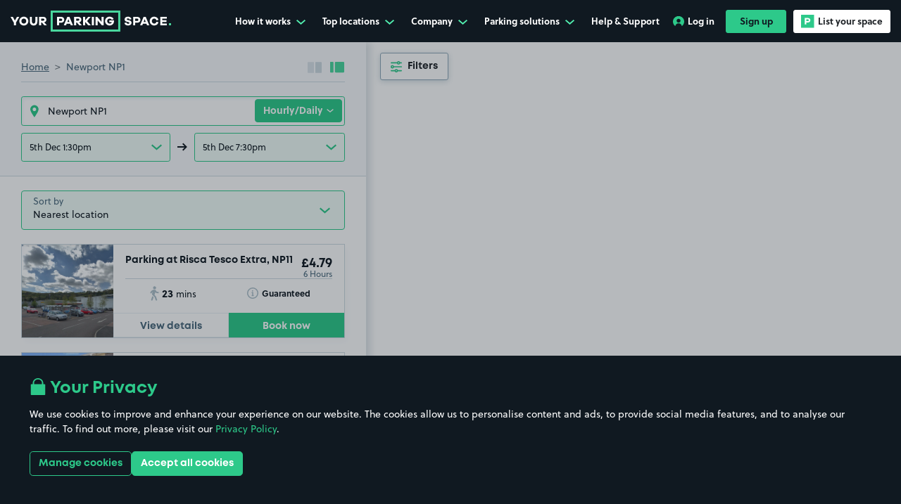

--- FILE ---
content_type: text/html; charset=utf-8
request_url: https://www.yourparkingspace.co.uk/newport/np1
body_size: 69357
content:
<!doctype html>
<html data-n-head-ssr lang="en-GB" data-n-head="%7B%22lang%22:%7B%22ssr%22:%22en-GB%22%7D%7D">
  <head >
    <meta data-n-head="ssr" data-hid="mobile-web-app-capable" name="mobile-web-app-capable" content="yes"><meta data-n-head="ssr" data-hid="apple-mobile-web-app-title" name="apple-mobile-web-app-title" content="YourParkingSpace"><meta data-n-head="ssr" data-hid="theme-color" name="theme-color" content="#101921"><meta data-n-head="ssr" data-hid="charset" charset="utf-8"><meta data-n-head="ssr" data-hid="viewport" name="viewport" content="width=device-width, initial-scale=1, maximum-scale=1"><meta data-n-head="ssr" data-hid="og:image" content="https://www.yourparkingspace.co.uk/images/yps-meta-image.jpeg" property="og:image"><meta data-n-head="ssr" data-hid="twitter:image" content="https://www.yourparkingspace.co.uk/images/yps-meta-image.jpeg" name="twitter:image"><meta data-n-head="ssr" data-hid="og:url" content="https://www.yourparkingspace.co.uk" property="og:url"><meta data-n-head="ssr" data-hid="og:type" content="website" property="og:type"><meta data-n-head="ssr" data-hid="og:site_name" property="og:site_name" content="YourParkingSpace"><meta data-n-head="ssr" data-hid="twitter:card" name="twitter:card" content="summary"><meta data-n-head="ssr" data-hid="twitter:site" name="twitter:site" content="@YPSUK"><meta data-n-head="ssr" data-hid="twitter:creator" name="twitter:creator" content="@YPSUK"><meta data-n-head="ssr" data-hid="og:title" property="og:title" content="Newport NP1 Parking | Parking Near Newport NP1 | YourParkingSpace UK"><meta data-n-head="ssr" data-hid="twitter:title" name="twitter:title" content="Newport NP1 Parking | Parking Near Newport NP1 | YourParkingSpace UK"><meta data-n-head="ssr" data-hid="description" name="description" content="Find Newport NP1 parking with YourParkingSpace for cheap, secure, and easy parking near Newport NP1. Book your spot today!"><meta data-n-head="ssr" data-hid="og:description" property="og:description" content="Find Newport NP1 parking with YourParkingSpace for cheap, secure, and easy parking near Newport NP1. Book your spot today!"><meta data-n-head="ssr" data-hid="twitter:description" name="twitter:description" content="Find Newport NP1 parking with YourParkingSpace for cheap, secure, and easy parking near Newport NP1. Book your spot today!"><meta data-n-head="ssr" name="apple-itunes-app" content="app-id=1107618222, app-argument=https://www.yourparkingspace.co.uk/book" data-hid="apple-itunes-app"><title>Newport NP1 Parking | Parking Near Newport NP1 | YourParkingSpace UK</title><link data-n-head="ssr" data-hid="shortcut-icon" rel="shortcut icon" href="/_nuxt/icons/icon_64x64.9e8aa8.png"><link data-n-head="ssr" data-hid="apple-touch-icon" rel="apple-touch-icon" href="/_nuxt/icons/icon_512x512.9e8aa8.png" sizes="512x512"><link data-n-head="ssr" rel="manifest" href="/_nuxt/manifest.024e158a.json" data-hid="manifest"><link data-n-head="ssr" rel="preconnect" href="https://dev.visualwebsiteoptimizer.com"><link data-n-head="ssr" rel="preconnect" href="https://www.googletagmanager.com"><link data-n-head="ssr" rel="stylesheet" href="https://use.typekit.net/gvv8kyt.css"><link data-n-head="ssr" rel="canonical" href="https://www.yourparkingspace.co.uk/newport/np1"><script data-n-head="ssr" data-hid="gtm-script">if(!window._gtm_init){window._gtm_init=1;(function(w,n,d,m,e,p){w[d]=(w[d]==1||n[d]=='yes'||n[d]==1||n[m]==1||(w[e]&&w[e][p]&&w[e][p]()))?1:0})(window,navigator,'doNotTrack','msDoNotTrack','external','msTrackingProtectionEnabled');(function(w,d,s,l,x,y){w[x]={};w._gtm_inject=function(i){if(w.doNotTrack||w[x][i])return;w[x][i]=1;w[l]=w[l]||[];w[l].push({'gtm.start':new Date().getTime(),event:'gtm.js'});var f=d.getElementsByTagName(s)[0],j=d.createElement(s);j.defer=true;j.src='https://www.googletagmanager.com/gtm.js?id='+i;f.parentNode.insertBefore(j,f);};w[y]('GTM-KVDHV7B')})(window,document,'script','dataLayer','_gtm_ids','_gtm_inject')}</script><script data-n-head="ssr" type="application/ld+json">{"@context":"https://schema.org","@type":"Organization","@id":"https://www.yourparkingspace.co.uk/#organization","name":"YourParkingSpace","alternateName":"Your Parking Space","url":"https://www.yourparkingspace.co.uk","logo":"https://www.yourparkingspace.co.uk/images/yps-meta-image.jpeg","sameAs":["https://www.facebook.com/YourParkingSpace","https://x.com/YPSUK","https://uk.linkedin.com/company/yourparkingspace-ltd/"],"address":{"@type":"PostalAddress","addressLocality":"London, United Kingdom","postalCode":"E20 1JQ","streetAddress":"Floor 4, 2 Redman Place, London"}}</script><script data-n-head="ssr" type="application/ld+json">{"@context":"http://schema.org","@type":"Product","name":"YourParkingSpace","image":"https://www.yourparkingspace.co.uk/images/yps-meta-image.jpeg","aggregateRating":{"@type":"AggregateRating","ratingValue":4.6,"reviewCount":92000},"offeredBy":{"@id":"https://www.yourparkingspace.co.uk/#organization"}}</script><script data-n-head="ssr" type="application/ld+json">{"@context":"http://schema.org","@type":"Place","name":"Newport NP1 Parking","description":"Find Newport NP1 parking with YourParkingSpace for cheap, secure, and easy parking near Newport NP1. Book your spot today!","image":"https://www.yourparkingspace.co.uk/images/yps-meta-image.jpeg","url":"https://www.yourparkingspace.co.uk","geo":{"@type":"GeoCoordinates","latitude":"51.6169","longitude":"-3.11649"},"offers":[{"@type":"Offer","priceCurrency":"GBR","priceSpecification":{"@type":"UnitPriceSpecification","priceCurrency":"GBR","minPrice":2,"maxPrice":25,"price":4.87,"unitText":"DAY"}},{"@type":"Offer","priceCurrency":"GBR","priceSpecification":{"@type":"UnitPriceSpecification","priceCurrency":"GBR","minPrice":20,"maxPrice":500,"price":64.25,"unitText":"MONTH"}}]}</script><link rel="preload" href="/_nuxt/abe0b9d.modern.js" as="script"><link rel="preload" href="/_nuxt/55e4442.modern.js" as="script"><link rel="preload" href="/_nuxt/e5ba40f.modern.js" as="script"><link rel="preload" href="/_nuxt/beb80fc.modern.js" as="script"><link rel="preload" href="/_nuxt/d977a5e.modern.js" as="script"><link rel="preload" href="/_nuxt/177796e.modern.js" as="script"><link rel="preload" href="/_nuxt/6cdfabf.modern.js" as="script"><link rel="preload" href="/_nuxt/3cc60c8.modern.js" as="script"><link rel="preload" href="/_nuxt/10b4fce.modern.js" as="script"><link rel="preload" href="/_nuxt/586c700.modern.js" as="script"><link rel="preload" href="/_nuxt/a3b3808.modern.js" as="script"><link rel="preload" href="/_nuxt/31790b4.modern.js" as="script"><link rel="preload" href="/_nuxt/395d207.modern.js" as="script"><style data-vue-ssr-id="516727c4:0 ec817fee:0 b562d076:0 3ad3bd2f:0 7f42656a:0 50f241a4:0 1c51215b:0 064cde5c:0 054492a4:0 68c3aefa:0 3e1aada8:0 3b56c340:0 98816868:0 dee91a7c:0 78147a06:0 ed482f36:0 1ad1cf9f:0 0134faf8:0 286c9f6a:0 825774a2:0 6eb617ee:0 3711e116:0 eecb09b0:0 c94a6bae:0 8d5047ca:0 b5e22946:0 05c44bac:0 f3a239b0:0 1a5bc8c4:0 699d214e:0 079c69c3:0 5416061a:0 57be8880:0 20537a3a:0 7b8c56fe:0 1b80ee90:0 d20da66e:0 64f9c5eb:0 70952909:0 2459540f:0 24a9991a:0 8ff1d508:0 38d637a4:0 2e018f26:0 752c8878:0 6248f235:0 bf751e82:0 324dd836:0 9288b7bc:0 107c940c:0 57f3871a:0 3c55f3b4:0 56fdb7fa:0 2a2741a0:0 70934117:0 ad404f50:0 1cc652c8:0 6dc3c1ac:0 de6caa04:0 60f780d9:0 48973a52:0 18561a03:0 42fd1f7b:0 ef958978:0 97588f62:0 6f3c0f49:0 3a447a38:0">@font-face{font-display:swap;font-family:"Mont";font-weight:400;src:url(/_nuxt/fonts/font.3679e8d.woff2) format("woff2"),url(/_nuxt/fonts/font.72b3bb4.woff) format("woff")}@font-face{font-display:swap;font-family:"Mont";font-weight:600;src:url(/_nuxt/fonts/font.5378ef3.woff2) format("woff2"),url(/_nuxt/fonts/font.ed04a1f.woff) format("woff")}@font-face{font-display:swap;font-family:"Mont";font-weight:700;src:url(/_nuxt/fonts/font.2f6f9bf.woff2) format("woff2"),url(/_nuxt/fonts/font.72b3bb4.woff) format("woff")}@font-face{font-display:swap;font-family:"Signerica Fat";font-weight:400;src:url(/_nuxt/fonts/font.daafc8b.woff2) format("woff2"),url(/_nuxt/fonts/font.86694fa.woff) format("woff")}@font-face{font-display:swap;font-family:"UKNumberPlate";font-style:normal;font-weight:400;src:url(/_nuxt/fonts/UKNumberPlate.32cf935.woff2) format("woff2"),url(/_nuxt/fonts/UKNumberPlate.3f817be.woff) format("woff")}:root{--body-overflow:auto}/*!
 * Bootstrap v4.5.3 (https://getbootstrap.com/)
 * Copyright 2011-2020 The Bootstrap Authors
 * Copyright 2011-2020 Twitter, Inc.
 * Licensed under MIT (https://github.com/twbs/bootstrap/blob/main/LICENSE)
 */:root{--blue:#007bff;--indigo:#6610f2;--purple:#6f42c1;--pink:#e83e8c;--red:#dc3545;--orange:#fd7e14;--yellow:#ffc107;--green:#28a745;--teal:#20c997;--cyan:#17a2b8;--gray:#6c757d;--gray-dark:#343a40;--primary:#2dc98a;--secondary:#44b8f3;--success:#28a745;--info:#17a2b8;--warning:#ffc107;--danger:#dc3545;--light:#f8f9fa;--dark:#101921;--white:#fff;--breakpoint-xs:0;--breakpoint-sm:576px;--breakpoint-md:768px;--breakpoint-lg:992px;--breakpoint-xl:1200px;--breakpoint-xxl:1400px;--breakpoint-xxxl:1900px;--font-family-sans-serif:Soleil,sans-serif;--font-family-monospace:SFMono-Regular,Menlo,Monaco,Consolas,"Liberation Mono","Courier New",monospace}*,:after,:before{-webkit-box-sizing:border-box;box-sizing:border-box}html{-webkit-text-size-adjust:100%;-webkit-tap-highlight-color:rgba(0,0,0,0);font-family:sans-serif;line-height:1.15}article,aside,figcaption,figure,footer,header,hgroup,main,nav,section{display:block}body{background-color:#fff;color:#4a697c;font-family:Soleil,sans-serif;font-size:.875rem;font-weight:400;line-height:1.57;margin:0;text-align:left}[tabindex="-1"]:focus:not(:focus-visible){outline:0!important}hr{-webkit-box-sizing:content-box;box-sizing:content-box;height:0;overflow:visible}h1,h2,h3,h4,h5,h6{margin-bottom:.5rem;margin-top:0}p{margin-bottom:1rem;margin-top:0}abbr[data-original-title],abbr[title]{border-bottom:0;cursor:help;text-decoration:underline;-webkit-text-decoration:underline dotted;text-decoration:underline dotted;-webkit-text-decoration-skip-ink:none;text-decoration-skip-ink:none}address{font-style:normal;line-height:inherit}address,dl,ol,ul{margin-bottom:1rem}dl,ol,ul{margin-top:0}ol ol,ol ul,ul ol,ul ul{margin-bottom:0}dt{font-weight:700}dd{margin-bottom:.5rem;margin-left:0}blockquote{margin:0 0 1rem}b,strong{font-weight:bolder}small{font-size:80%}sub,sup{font-size:75%;line-height:0;position:relative;vertical-align:baseline}sub{bottom:-.25em}sup{top:-.5em}a{background-color:transparent;color:#2dc98a;-webkit-text-decoration:none;text-decoration:none}a:hover{color:#1f8a5f;-webkit-text-decoration:underline;text-decoration:underline}a:not([href]):not([class]){color:inherit;-webkit-text-decoration:none;text-decoration:none}a:not([href]):not([class]):hover{color:inherit;-webkit-text-decoration:none;text-decoration:none}code,kbd,pre,samp{font-family:SFMono-Regular,Menlo,Monaco,Consolas,"Liberation Mono","Courier New",monospace;font-size:1em}pre{-ms-overflow-style:scrollbar;margin-bottom:1rem;margin-top:0;overflow:auto}figure{margin:0 0 1rem}img{border-style:none}img,svg{vertical-align:middle}svg{overflow:hidden}table{border-collapse:collapse}caption{caption-side:bottom;color:#6c757d;padding-bottom:.75rem;padding-top:.75rem;text-align:left}th{text-align:inherit;text-align:-webkit-match-parent}label{display:inline-block;margin-bottom:.5rem}button{border-radius:0}button:focus:not(:focus-visible){outline:0}button,input,optgroup,select,textarea{font-family:inherit;font-size:inherit;line-height:inherit;margin:0}button,input{overflow:visible}button,select{text-transform:none}[role=button]{cursor:pointer}select{word-wrap:normal}[type=button],[type=reset],[type=submit],button{-webkit-appearance:button}[type=button]:not(:disabled),[type=reset]:not(:disabled),[type=submit]:not(:disabled),button:not(:disabled){cursor:pointer}[type=button]::-moz-focus-inner,[type=reset]::-moz-focus-inner,[type=submit]::-moz-focus-inner,button::-moz-focus-inner{border-style:none;padding:0}input[type=checkbox],input[type=radio]{-webkit-box-sizing:border-box;box-sizing:border-box;padding:0}textarea{overflow:auto;resize:vertical}fieldset{border:0;margin:0;min-width:0;padding:0}legend{color:inherit;display:block;font-size:1.5rem;line-height:inherit;margin-bottom:.5rem;max-width:100%;padding:0;white-space:normal;width:100%}progress{vertical-align:baseline}[type=number]::-webkit-inner-spin-button,[type=number]::-webkit-outer-spin-button{height:auto}[type=search]{-webkit-appearance:none;outline-offset:-2px}[type=search]::-webkit-search-decoration{-webkit-appearance:none}::-webkit-file-upload-button{-webkit-appearance:button;font:inherit}output{display:inline-block}summary{cursor:pointer;display:list-item}template{display:none}[hidden]{display:none!important}.h1,.h2,.h3,.h4,.h5,.h6,h1,h2,h3,h4,h5,h6{color:#101921;font-family:Mont,sans-serif;font-weight:700;line-height:1.2;margin-bottom:.5rem}.h1,h1{font-size:2.625rem}.h2,h2{font-size:2.125rem}.h3,h3{font-size:2rem}.h4,h4{font-size:1.5rem}.h5,h5{font-size:1.125rem}.h6,h6{font-size:.875rem}.lead{font-size:1.09375rem;font-weight:300}.display-1{font-size:6rem}.display-1,.display-2{font-weight:300;line-height:1.2}.display-2{font-size:5.5rem}.display-3{font-size:4.5rem}.display-3,.display-4{font-weight:300;line-height:1.2}.display-4{font-size:3.5rem}hr{border:0;border-top:1px solid rgba(0,0,0,.1);margin-bottom:1rem;margin-top:1rem}.small,small{font-size:.875em;font-weight:400}.mark,mark{background-color:#fcf8e3;padding:.2em}.list-inline,.list-unstyled{list-style:none;padding-left:0}.list-inline-item{display:inline-block}.list-inline-item:not(:last-child){margin-right:.5rem}.initialism{font-size:90%;text-transform:uppercase}.blockquote{font-size:1.09375rem;margin-bottom:1rem}.blockquote-footer{color:#6c757d;display:block;font-size:.875em}.blockquote-footer:before{content:"— "}.container,.container-fluid,.container-lg,.container-md,.container-sm,.container-xl{margin-left:auto;margin-right:auto;padding-left:15px;padding-right:15px;width:100%}@media(min-width:576px){.container,.container-sm{max-width:540px}}@media(min-width:768px){.container,.container-md,.container-sm{max-width:720px}}@media(min-width:992px){.container,.container-lg,.container-md,.container-sm{max-width:960px}}@media(min-width:1200px){.container,.container-lg,.container-md,.container-sm,.container-xl{max-width:1140px}}.row{display:-webkit-box;display:-ms-flexbox;display:flex;-ms-flex-wrap:wrap;flex-wrap:wrap;margin-left:-15px;margin-right:-15px}.no-gutters{margin-left:0;margin-right:0}.no-gutters>.col,.no-gutters>[class*=col-]{padding-left:0;padding-right:0}.col,.col-1,.col-10,.col-11,.col-12,.col-2,.col-3,.col-4,.col-5,.col-6,.col-7,.col-8,.col-9,.col-auto,.col-lg,.col-lg-1,.col-lg-10,.col-lg-11,.col-lg-12,.col-lg-2,.col-lg-3,.col-lg-4,.col-lg-5,.col-lg-6,.col-lg-7,.col-lg-8,.col-lg-9,.col-lg-auto,.col-md,.col-md-1,.col-md-10,.col-md-11,.col-md-12,.col-md-2,.col-md-3,.col-md-4,.col-md-5,.col-md-6,.col-md-7,.col-md-8,.col-md-9,.col-md-auto,.col-sm,.col-sm-1,.col-sm-10,.col-sm-11,.col-sm-12,.col-sm-2,.col-sm-3,.col-sm-4,.col-sm-5,.col-sm-6,.col-sm-7,.col-sm-8,.col-sm-9,.col-sm-auto,.col-xl,.col-xl-1,.col-xl-10,.col-xl-11,.col-xl-12,.col-xl-2,.col-xl-3,.col-xl-4,.col-xl-5,.col-xl-6,.col-xl-7,.col-xl-8,.col-xl-9,.col-xl-auto,.col-xxl,.col-xxl-1,.col-xxl-10,.col-xxl-11,.col-xxl-12,.col-xxl-2,.col-xxl-3,.col-xxl-4,.col-xxl-5,.col-xxl-6,.col-xxl-7,.col-xxl-8,.col-xxl-9,.col-xxl-auto,.col-xxxl,.col-xxxl-1,.col-xxxl-10,.col-xxxl-11,.col-xxxl-12,.col-xxxl-2,.col-xxxl-3,.col-xxxl-4,.col-xxxl-5,.col-xxxl-6,.col-xxxl-7,.col-xxxl-8,.col-xxxl-9,.col-xxxl-auto{padding-left:15px;padding-right:15px;position:relative;width:100%}.col{-ms-flex-preferred-size:0;-webkit-box-flex:1;-ms-flex-positive:1;flex-basis:0;flex-grow:1;max-width:100%}.row-cols-1>*{-webkit-box-flex:0;-ms-flex:0 0 100%;flex:0 0 100%;max-width:100%}.row-cols-2>*{-webkit-box-flex:0;-ms-flex:0 0 50%;flex:0 0 50%;max-width:50%}.row-cols-3>*{-webkit-box-flex:0;-ms-flex:0 0 33.3333333333%;flex:0 0 33.3333333333%;max-width:33.3333333333%}.row-cols-4>*{-webkit-box-flex:0;-ms-flex:0 0 25%;flex:0 0 25%;max-width:25%}.row-cols-5>*{-webkit-box-flex:0;-ms-flex:0 0 20%;flex:0 0 20%;max-width:20%}.row-cols-6>*{-webkit-box-flex:0;-ms-flex:0 0 16.6666666667%;flex:0 0 16.6666666667%;max-width:16.6666666667%}.col-auto{-ms-flex:0 0 auto;flex:0 0 auto;max-width:100%;width:auto}.col-1,.col-auto{-webkit-box-flex:0}.col-1{-ms-flex:0 0 8.33333333%;flex:0 0 8.33333333%;max-width:8.33333333%}.col-2{-ms-flex:0 0 16.66666667%;flex:0 0 16.66666667%;max-width:16.66666667%}.col-2,.col-3{-webkit-box-flex:0}.col-3{-ms-flex:0 0 25%;flex:0 0 25%;max-width:25%}.col-4{-ms-flex:0 0 33.33333333%;flex:0 0 33.33333333%;max-width:33.33333333%}.col-4,.col-5{-webkit-box-flex:0}.col-5{-ms-flex:0 0 41.66666667%;flex:0 0 41.66666667%;max-width:41.66666667%}.col-6{-ms-flex:0 0 50%;flex:0 0 50%;max-width:50%}.col-6,.col-7{-webkit-box-flex:0}.col-7{-ms-flex:0 0 58.33333333%;flex:0 0 58.33333333%;max-width:58.33333333%}.col-8{-ms-flex:0 0 66.66666667%;flex:0 0 66.66666667%;max-width:66.66666667%}.col-8,.col-9{-webkit-box-flex:0}.col-9{-ms-flex:0 0 75%;flex:0 0 75%;max-width:75%}.col-10{-ms-flex:0 0 83.33333333%;flex:0 0 83.33333333%;max-width:83.33333333%}.col-10,.col-11{-webkit-box-flex:0}.col-11{-ms-flex:0 0 91.66666667%;flex:0 0 91.66666667%;max-width:91.66666667%}.col-12{-webkit-box-flex:0;-ms-flex:0 0 100%;flex:0 0 100%;max-width:100%}.order-first{-webkit-box-ordinal-group:0;-ms-flex-order:-1;order:-1}.order-last{-webkit-box-ordinal-group:14;-ms-flex-order:13;order:13}.order-0{-webkit-box-ordinal-group:1;-ms-flex-order:0;order:0}.order-1{-webkit-box-ordinal-group:2;-ms-flex-order:1;order:1}.order-2{-webkit-box-ordinal-group:3;-ms-flex-order:2;order:2}.order-3{-webkit-box-ordinal-group:4;-ms-flex-order:3;order:3}.order-4{-webkit-box-ordinal-group:5;-ms-flex-order:4;order:4}.order-5{-webkit-box-ordinal-group:6;-ms-flex-order:5;order:5}.order-6{-webkit-box-ordinal-group:7;-ms-flex-order:6;order:6}.order-7{-webkit-box-ordinal-group:8;-ms-flex-order:7;order:7}.order-8{-webkit-box-ordinal-group:9;-ms-flex-order:8;order:8}.order-9{-webkit-box-ordinal-group:10;-ms-flex-order:9;order:9}.order-10{-webkit-box-ordinal-group:11;-ms-flex-order:10;order:10}.order-11{-webkit-box-ordinal-group:12;-ms-flex-order:11;order:11}.order-12{-webkit-box-ordinal-group:13;-ms-flex-order:12;order:12}.offset-1{margin-left:8.33333333%}.offset-2{margin-left:16.66666667%}.offset-3{margin-left:25%}.offset-4{margin-left:33.33333333%}.offset-5{margin-left:41.66666667%}.offset-6{margin-left:50%}.offset-7{margin-left:58.33333333%}.offset-8{margin-left:66.66666667%}.offset-9{margin-left:75%}.offset-10{margin-left:83.33333333%}.offset-11{margin-left:91.66666667%}@media(min-width:576px){.col-sm{-ms-flex-preferred-size:0;-webkit-box-flex:1;-ms-flex-positive:1;flex-basis:0;flex-grow:1;max-width:100%}.row-cols-sm-1>*{-webkit-box-flex:0;-ms-flex:0 0 100%;flex:0 0 100%;max-width:100%}.row-cols-sm-2>*{-webkit-box-flex:0;-ms-flex:0 0 50%;flex:0 0 50%;max-width:50%}.row-cols-sm-3>*{-webkit-box-flex:0;-ms-flex:0 0 33.3333333333%;flex:0 0 33.3333333333%;max-width:33.3333333333%}.row-cols-sm-4>*{-webkit-box-flex:0;-ms-flex:0 0 25%;flex:0 0 25%;max-width:25%}.row-cols-sm-5>*{-webkit-box-flex:0;-ms-flex:0 0 20%;flex:0 0 20%;max-width:20%}.row-cols-sm-6>*{-webkit-box-flex:0;-ms-flex:0 0 16.6666666667%;flex:0 0 16.6666666667%;max-width:16.6666666667%}.col-sm-auto{-webkit-box-flex:0;-ms-flex:0 0 auto;flex:0 0 auto;max-width:100%;width:auto}.col-sm-1{-webkit-box-flex:0;-ms-flex:0 0 8.33333333%;flex:0 0 8.33333333%;max-width:8.33333333%}.col-sm-2{-webkit-box-flex:0;-ms-flex:0 0 16.66666667%;flex:0 0 16.66666667%;max-width:16.66666667%}.col-sm-3{-webkit-box-flex:0;-ms-flex:0 0 25%;flex:0 0 25%;max-width:25%}.col-sm-4{-webkit-box-flex:0;-ms-flex:0 0 33.33333333%;flex:0 0 33.33333333%;max-width:33.33333333%}.col-sm-5{-webkit-box-flex:0;-ms-flex:0 0 41.66666667%;flex:0 0 41.66666667%;max-width:41.66666667%}.col-sm-6{-webkit-box-flex:0;-ms-flex:0 0 50%;flex:0 0 50%;max-width:50%}.col-sm-7{-webkit-box-flex:0;-ms-flex:0 0 58.33333333%;flex:0 0 58.33333333%;max-width:58.33333333%}.col-sm-8{-webkit-box-flex:0;-ms-flex:0 0 66.66666667%;flex:0 0 66.66666667%;max-width:66.66666667%}.col-sm-9{-webkit-box-flex:0;-ms-flex:0 0 75%;flex:0 0 75%;max-width:75%}.col-sm-10{-webkit-box-flex:0;-ms-flex:0 0 83.33333333%;flex:0 0 83.33333333%;max-width:83.33333333%}.col-sm-11{-webkit-box-flex:0;-ms-flex:0 0 91.66666667%;flex:0 0 91.66666667%;max-width:91.66666667%}.col-sm-12{-webkit-box-flex:0;-ms-flex:0 0 100%;flex:0 0 100%;max-width:100%}.order-sm-first{-webkit-box-ordinal-group:0;-ms-flex-order:-1;order:-1}.order-sm-last{-webkit-box-ordinal-group:14;-ms-flex-order:13;order:13}.order-sm-0{-webkit-box-ordinal-group:1;-ms-flex-order:0;order:0}.order-sm-1{-webkit-box-ordinal-group:2;-ms-flex-order:1;order:1}.order-sm-2{-webkit-box-ordinal-group:3;-ms-flex-order:2;order:2}.order-sm-3{-webkit-box-ordinal-group:4;-ms-flex-order:3;order:3}.order-sm-4{-webkit-box-ordinal-group:5;-ms-flex-order:4;order:4}.order-sm-5{-webkit-box-ordinal-group:6;-ms-flex-order:5;order:5}.order-sm-6{-webkit-box-ordinal-group:7;-ms-flex-order:6;order:6}.order-sm-7{-webkit-box-ordinal-group:8;-ms-flex-order:7;order:7}.order-sm-8{-webkit-box-ordinal-group:9;-ms-flex-order:8;order:8}.order-sm-9{-webkit-box-ordinal-group:10;-ms-flex-order:9;order:9}.order-sm-10{-webkit-box-ordinal-group:11;-ms-flex-order:10;order:10}.order-sm-11{-webkit-box-ordinal-group:12;-ms-flex-order:11;order:11}.order-sm-12{-webkit-box-ordinal-group:13;-ms-flex-order:12;order:12}.offset-sm-0{margin-left:0}.offset-sm-1{margin-left:8.33333333%}.offset-sm-2{margin-left:16.66666667%}.offset-sm-3{margin-left:25%}.offset-sm-4{margin-left:33.33333333%}.offset-sm-5{margin-left:41.66666667%}.offset-sm-6{margin-left:50%}.offset-sm-7{margin-left:58.33333333%}.offset-sm-8{margin-left:66.66666667%}.offset-sm-9{margin-left:75%}.offset-sm-10{margin-left:83.33333333%}.offset-sm-11{margin-left:91.66666667%}}@media(min-width:768px){.col-md{-ms-flex-preferred-size:0;-webkit-box-flex:1;-ms-flex-positive:1;flex-basis:0;flex-grow:1;max-width:100%}.row-cols-md-1>*{-webkit-box-flex:0;-ms-flex:0 0 100%;flex:0 0 100%;max-width:100%}.row-cols-md-2>*{-webkit-box-flex:0;-ms-flex:0 0 50%;flex:0 0 50%;max-width:50%}.row-cols-md-3>*{-webkit-box-flex:0;-ms-flex:0 0 33.3333333333%;flex:0 0 33.3333333333%;max-width:33.3333333333%}.row-cols-md-4>*{-webkit-box-flex:0;-ms-flex:0 0 25%;flex:0 0 25%;max-width:25%}.row-cols-md-5>*{-webkit-box-flex:0;-ms-flex:0 0 20%;flex:0 0 20%;max-width:20%}.row-cols-md-6>*{-webkit-box-flex:0;-ms-flex:0 0 16.6666666667%;flex:0 0 16.6666666667%;max-width:16.6666666667%}.col-md-auto{-webkit-box-flex:0;-ms-flex:0 0 auto;flex:0 0 auto;max-width:100%;width:auto}.col-md-1{-webkit-box-flex:0;-ms-flex:0 0 8.33333333%;flex:0 0 8.33333333%;max-width:8.33333333%}.col-md-2{-webkit-box-flex:0;-ms-flex:0 0 16.66666667%;flex:0 0 16.66666667%;max-width:16.66666667%}.col-md-3{-webkit-box-flex:0;-ms-flex:0 0 25%;flex:0 0 25%;max-width:25%}.col-md-4{-webkit-box-flex:0;-ms-flex:0 0 33.33333333%;flex:0 0 33.33333333%;max-width:33.33333333%}.col-md-5{-webkit-box-flex:0;-ms-flex:0 0 41.66666667%;flex:0 0 41.66666667%;max-width:41.66666667%}.col-md-6{-webkit-box-flex:0;-ms-flex:0 0 50%;flex:0 0 50%;max-width:50%}.col-md-7{-webkit-box-flex:0;-ms-flex:0 0 58.33333333%;flex:0 0 58.33333333%;max-width:58.33333333%}.col-md-8{-webkit-box-flex:0;-ms-flex:0 0 66.66666667%;flex:0 0 66.66666667%;max-width:66.66666667%}.col-md-9{-webkit-box-flex:0;-ms-flex:0 0 75%;flex:0 0 75%;max-width:75%}.col-md-10{-webkit-box-flex:0;-ms-flex:0 0 83.33333333%;flex:0 0 83.33333333%;max-width:83.33333333%}.col-md-11{-webkit-box-flex:0;-ms-flex:0 0 91.66666667%;flex:0 0 91.66666667%;max-width:91.66666667%}.col-md-12{-webkit-box-flex:0;-ms-flex:0 0 100%;flex:0 0 100%;max-width:100%}.order-md-first{-webkit-box-ordinal-group:0;-ms-flex-order:-1;order:-1}.order-md-last{-webkit-box-ordinal-group:14;-ms-flex-order:13;order:13}.order-md-0{-webkit-box-ordinal-group:1;-ms-flex-order:0;order:0}.order-md-1{-webkit-box-ordinal-group:2;-ms-flex-order:1;order:1}.order-md-2{-webkit-box-ordinal-group:3;-ms-flex-order:2;order:2}.order-md-3{-webkit-box-ordinal-group:4;-ms-flex-order:3;order:3}.order-md-4{-webkit-box-ordinal-group:5;-ms-flex-order:4;order:4}.order-md-5{-webkit-box-ordinal-group:6;-ms-flex-order:5;order:5}.order-md-6{-webkit-box-ordinal-group:7;-ms-flex-order:6;order:6}.order-md-7{-webkit-box-ordinal-group:8;-ms-flex-order:7;order:7}.order-md-8{-webkit-box-ordinal-group:9;-ms-flex-order:8;order:8}.order-md-9{-webkit-box-ordinal-group:10;-ms-flex-order:9;order:9}.order-md-10{-webkit-box-ordinal-group:11;-ms-flex-order:10;order:10}.order-md-11{-webkit-box-ordinal-group:12;-ms-flex-order:11;order:11}.order-md-12{-webkit-box-ordinal-group:13;-ms-flex-order:12;order:12}.offset-md-0{margin-left:0}.offset-md-1{margin-left:8.33333333%}.offset-md-2{margin-left:16.66666667%}.offset-md-3{margin-left:25%}.offset-md-4{margin-left:33.33333333%}.offset-md-5{margin-left:41.66666667%}.offset-md-6{margin-left:50%}.offset-md-7{margin-left:58.33333333%}.offset-md-8{margin-left:66.66666667%}.offset-md-9{margin-left:75%}.offset-md-10{margin-left:83.33333333%}.offset-md-11{margin-left:91.66666667%}}@media(min-width:992px){.col-lg{-ms-flex-preferred-size:0;-webkit-box-flex:1;-ms-flex-positive:1;flex-basis:0;flex-grow:1;max-width:100%}.row-cols-lg-1>*{-webkit-box-flex:0;-ms-flex:0 0 100%;flex:0 0 100%;max-width:100%}.row-cols-lg-2>*{-webkit-box-flex:0;-ms-flex:0 0 50%;flex:0 0 50%;max-width:50%}.row-cols-lg-3>*{-webkit-box-flex:0;-ms-flex:0 0 33.3333333333%;flex:0 0 33.3333333333%;max-width:33.3333333333%}.row-cols-lg-4>*{-webkit-box-flex:0;-ms-flex:0 0 25%;flex:0 0 25%;max-width:25%}.row-cols-lg-5>*{-webkit-box-flex:0;-ms-flex:0 0 20%;flex:0 0 20%;max-width:20%}.row-cols-lg-6>*{-webkit-box-flex:0;-ms-flex:0 0 16.6666666667%;flex:0 0 16.6666666667%;max-width:16.6666666667%}.col-lg-auto{-webkit-box-flex:0;-ms-flex:0 0 auto;flex:0 0 auto;max-width:100%;width:auto}.col-lg-1{-webkit-box-flex:0;-ms-flex:0 0 8.33333333%;flex:0 0 8.33333333%;max-width:8.33333333%}.col-lg-2{-webkit-box-flex:0;-ms-flex:0 0 16.66666667%;flex:0 0 16.66666667%;max-width:16.66666667%}.col-lg-3{-webkit-box-flex:0;-ms-flex:0 0 25%;flex:0 0 25%;max-width:25%}.col-lg-4{-webkit-box-flex:0;-ms-flex:0 0 33.33333333%;flex:0 0 33.33333333%;max-width:33.33333333%}.col-lg-5{-webkit-box-flex:0;-ms-flex:0 0 41.66666667%;flex:0 0 41.66666667%;max-width:41.66666667%}.col-lg-6{-webkit-box-flex:0;-ms-flex:0 0 50%;flex:0 0 50%;max-width:50%}.col-lg-7{-webkit-box-flex:0;-ms-flex:0 0 58.33333333%;flex:0 0 58.33333333%;max-width:58.33333333%}.col-lg-8{-webkit-box-flex:0;-ms-flex:0 0 66.66666667%;flex:0 0 66.66666667%;max-width:66.66666667%}.col-lg-9{-webkit-box-flex:0;-ms-flex:0 0 75%;flex:0 0 75%;max-width:75%}.col-lg-10{-webkit-box-flex:0;-ms-flex:0 0 83.33333333%;flex:0 0 83.33333333%;max-width:83.33333333%}.col-lg-11{-webkit-box-flex:0;-ms-flex:0 0 91.66666667%;flex:0 0 91.66666667%;max-width:91.66666667%}.col-lg-12{-webkit-box-flex:0;-ms-flex:0 0 100%;flex:0 0 100%;max-width:100%}.order-lg-first{-webkit-box-ordinal-group:0;-ms-flex-order:-1;order:-1}.order-lg-last{-webkit-box-ordinal-group:14;-ms-flex-order:13;order:13}.order-lg-0{-webkit-box-ordinal-group:1;-ms-flex-order:0;order:0}.order-lg-1{-webkit-box-ordinal-group:2;-ms-flex-order:1;order:1}.order-lg-2{-webkit-box-ordinal-group:3;-ms-flex-order:2;order:2}.order-lg-3{-webkit-box-ordinal-group:4;-ms-flex-order:3;order:3}.order-lg-4{-webkit-box-ordinal-group:5;-ms-flex-order:4;order:4}.order-lg-5{-webkit-box-ordinal-group:6;-ms-flex-order:5;order:5}.order-lg-6{-webkit-box-ordinal-group:7;-ms-flex-order:6;order:6}.order-lg-7{-webkit-box-ordinal-group:8;-ms-flex-order:7;order:7}.order-lg-8{-webkit-box-ordinal-group:9;-ms-flex-order:8;order:8}.order-lg-9{-webkit-box-ordinal-group:10;-ms-flex-order:9;order:9}.order-lg-10{-webkit-box-ordinal-group:11;-ms-flex-order:10;order:10}.order-lg-11{-webkit-box-ordinal-group:12;-ms-flex-order:11;order:11}.order-lg-12{-webkit-box-ordinal-group:13;-ms-flex-order:12;order:12}.offset-lg-0{margin-left:0}.offset-lg-1{margin-left:8.33333333%}.offset-lg-2{margin-left:16.66666667%}.offset-lg-3{margin-left:25%}.offset-lg-4{margin-left:33.33333333%}.offset-lg-5{margin-left:41.66666667%}.offset-lg-6{margin-left:50%}.offset-lg-7{margin-left:58.33333333%}.offset-lg-8{margin-left:66.66666667%}.offset-lg-9{margin-left:75%}.offset-lg-10{margin-left:83.33333333%}.offset-lg-11{margin-left:91.66666667%}}@media(min-width:1200px){.col-xl{-ms-flex-preferred-size:0;-webkit-box-flex:1;-ms-flex-positive:1;flex-basis:0;flex-grow:1;max-width:100%}.row-cols-xl-1>*{-webkit-box-flex:0;-ms-flex:0 0 100%;flex:0 0 100%;max-width:100%}.row-cols-xl-2>*{-webkit-box-flex:0;-ms-flex:0 0 50%;flex:0 0 50%;max-width:50%}.row-cols-xl-3>*{-webkit-box-flex:0;-ms-flex:0 0 33.3333333333%;flex:0 0 33.3333333333%;max-width:33.3333333333%}.row-cols-xl-4>*{-webkit-box-flex:0;-ms-flex:0 0 25%;flex:0 0 25%;max-width:25%}.row-cols-xl-5>*{-webkit-box-flex:0;-ms-flex:0 0 20%;flex:0 0 20%;max-width:20%}.row-cols-xl-6>*{-webkit-box-flex:0;-ms-flex:0 0 16.6666666667%;flex:0 0 16.6666666667%;max-width:16.6666666667%}.col-xl-auto{-webkit-box-flex:0;-ms-flex:0 0 auto;flex:0 0 auto;max-width:100%;width:auto}.col-xl-1{-webkit-box-flex:0;-ms-flex:0 0 8.33333333%;flex:0 0 8.33333333%;max-width:8.33333333%}.col-xl-2{-webkit-box-flex:0;-ms-flex:0 0 16.66666667%;flex:0 0 16.66666667%;max-width:16.66666667%}.col-xl-3{-webkit-box-flex:0;-ms-flex:0 0 25%;flex:0 0 25%;max-width:25%}.col-xl-4{-webkit-box-flex:0;-ms-flex:0 0 33.33333333%;flex:0 0 33.33333333%;max-width:33.33333333%}.col-xl-5{-webkit-box-flex:0;-ms-flex:0 0 41.66666667%;flex:0 0 41.66666667%;max-width:41.66666667%}.col-xl-6{-webkit-box-flex:0;-ms-flex:0 0 50%;flex:0 0 50%;max-width:50%}.col-xl-7{-webkit-box-flex:0;-ms-flex:0 0 58.33333333%;flex:0 0 58.33333333%;max-width:58.33333333%}.col-xl-8{-webkit-box-flex:0;-ms-flex:0 0 66.66666667%;flex:0 0 66.66666667%;max-width:66.66666667%}.col-xl-9{-webkit-box-flex:0;-ms-flex:0 0 75%;flex:0 0 75%;max-width:75%}.col-xl-10{-webkit-box-flex:0;-ms-flex:0 0 83.33333333%;flex:0 0 83.33333333%;max-width:83.33333333%}.col-xl-11{-webkit-box-flex:0;-ms-flex:0 0 91.66666667%;flex:0 0 91.66666667%;max-width:91.66666667%}.col-xl-12{-webkit-box-flex:0;-ms-flex:0 0 100%;flex:0 0 100%;max-width:100%}.order-xl-first{-webkit-box-ordinal-group:0;-ms-flex-order:-1;order:-1}.order-xl-last{-webkit-box-ordinal-group:14;-ms-flex-order:13;order:13}.order-xl-0{-webkit-box-ordinal-group:1;-ms-flex-order:0;order:0}.order-xl-1{-webkit-box-ordinal-group:2;-ms-flex-order:1;order:1}.order-xl-2{-webkit-box-ordinal-group:3;-ms-flex-order:2;order:2}.order-xl-3{-webkit-box-ordinal-group:4;-ms-flex-order:3;order:3}.order-xl-4{-webkit-box-ordinal-group:5;-ms-flex-order:4;order:4}.order-xl-5{-webkit-box-ordinal-group:6;-ms-flex-order:5;order:5}.order-xl-6{-webkit-box-ordinal-group:7;-ms-flex-order:6;order:6}.order-xl-7{-webkit-box-ordinal-group:8;-ms-flex-order:7;order:7}.order-xl-8{-webkit-box-ordinal-group:9;-ms-flex-order:8;order:8}.order-xl-9{-webkit-box-ordinal-group:10;-ms-flex-order:9;order:9}.order-xl-10{-webkit-box-ordinal-group:11;-ms-flex-order:10;order:10}.order-xl-11{-webkit-box-ordinal-group:12;-ms-flex-order:11;order:11}.order-xl-12{-webkit-box-ordinal-group:13;-ms-flex-order:12;order:12}.offset-xl-0{margin-left:0}.offset-xl-1{margin-left:8.33333333%}.offset-xl-2{margin-left:16.66666667%}.offset-xl-3{margin-left:25%}.offset-xl-4{margin-left:33.33333333%}.offset-xl-5{margin-left:41.66666667%}.offset-xl-6{margin-left:50%}.offset-xl-7{margin-left:58.33333333%}.offset-xl-8{margin-left:66.66666667%}.offset-xl-9{margin-left:75%}.offset-xl-10{margin-left:83.33333333%}.offset-xl-11{margin-left:91.66666667%}}@media(min-width:1400px){.col-xxl{-ms-flex-preferred-size:0;-webkit-box-flex:1;-ms-flex-positive:1;flex-basis:0;flex-grow:1;max-width:100%}.row-cols-xxl-1>*{-webkit-box-flex:0;-ms-flex:0 0 100%;flex:0 0 100%;max-width:100%}.row-cols-xxl-2>*{-webkit-box-flex:0;-ms-flex:0 0 50%;flex:0 0 50%;max-width:50%}.row-cols-xxl-3>*{-webkit-box-flex:0;-ms-flex:0 0 33.3333333333%;flex:0 0 33.3333333333%;max-width:33.3333333333%}.row-cols-xxl-4>*{-webkit-box-flex:0;-ms-flex:0 0 25%;flex:0 0 25%;max-width:25%}.row-cols-xxl-5>*{-webkit-box-flex:0;-ms-flex:0 0 20%;flex:0 0 20%;max-width:20%}.row-cols-xxl-6>*{-webkit-box-flex:0;-ms-flex:0 0 16.6666666667%;flex:0 0 16.6666666667%;max-width:16.6666666667%}.col-xxl-auto{-webkit-box-flex:0;-ms-flex:0 0 auto;flex:0 0 auto;max-width:100%;width:auto}.col-xxl-1{-webkit-box-flex:0;-ms-flex:0 0 8.33333333%;flex:0 0 8.33333333%;max-width:8.33333333%}.col-xxl-2{-webkit-box-flex:0;-ms-flex:0 0 16.66666667%;flex:0 0 16.66666667%;max-width:16.66666667%}.col-xxl-3{-webkit-box-flex:0;-ms-flex:0 0 25%;flex:0 0 25%;max-width:25%}.col-xxl-4{-webkit-box-flex:0;-ms-flex:0 0 33.33333333%;flex:0 0 33.33333333%;max-width:33.33333333%}.col-xxl-5{-webkit-box-flex:0;-ms-flex:0 0 41.66666667%;flex:0 0 41.66666667%;max-width:41.66666667%}.col-xxl-6{-webkit-box-flex:0;-ms-flex:0 0 50%;flex:0 0 50%;max-width:50%}.col-xxl-7{-webkit-box-flex:0;-ms-flex:0 0 58.33333333%;flex:0 0 58.33333333%;max-width:58.33333333%}.col-xxl-8{-webkit-box-flex:0;-ms-flex:0 0 66.66666667%;flex:0 0 66.66666667%;max-width:66.66666667%}.col-xxl-9{-webkit-box-flex:0;-ms-flex:0 0 75%;flex:0 0 75%;max-width:75%}.col-xxl-10{-webkit-box-flex:0;-ms-flex:0 0 83.33333333%;flex:0 0 83.33333333%;max-width:83.33333333%}.col-xxl-11{-webkit-box-flex:0;-ms-flex:0 0 91.66666667%;flex:0 0 91.66666667%;max-width:91.66666667%}.col-xxl-12{-webkit-box-flex:0;-ms-flex:0 0 100%;flex:0 0 100%;max-width:100%}.order-xxl-first{-webkit-box-ordinal-group:0;-ms-flex-order:-1;order:-1}.order-xxl-last{-webkit-box-ordinal-group:14;-ms-flex-order:13;order:13}.order-xxl-0{-webkit-box-ordinal-group:1;-ms-flex-order:0;order:0}.order-xxl-1{-webkit-box-ordinal-group:2;-ms-flex-order:1;order:1}.order-xxl-2{-webkit-box-ordinal-group:3;-ms-flex-order:2;order:2}.order-xxl-3{-webkit-box-ordinal-group:4;-ms-flex-order:3;order:3}.order-xxl-4{-webkit-box-ordinal-group:5;-ms-flex-order:4;order:4}.order-xxl-5{-webkit-box-ordinal-group:6;-ms-flex-order:5;order:5}.order-xxl-6{-webkit-box-ordinal-group:7;-ms-flex-order:6;order:6}.order-xxl-7{-webkit-box-ordinal-group:8;-ms-flex-order:7;order:7}.order-xxl-8{-webkit-box-ordinal-group:9;-ms-flex-order:8;order:8}.order-xxl-9{-webkit-box-ordinal-group:10;-ms-flex-order:9;order:9}.order-xxl-10{-webkit-box-ordinal-group:11;-ms-flex-order:10;order:10}.order-xxl-11{-webkit-box-ordinal-group:12;-ms-flex-order:11;order:11}.order-xxl-12{-webkit-box-ordinal-group:13;-ms-flex-order:12;order:12}.offset-xxl-0{margin-left:0}.offset-xxl-1{margin-left:8.33333333%}.offset-xxl-2{margin-left:16.66666667%}.offset-xxl-3{margin-left:25%}.offset-xxl-4{margin-left:33.33333333%}.offset-xxl-5{margin-left:41.66666667%}.offset-xxl-6{margin-left:50%}.offset-xxl-7{margin-left:58.33333333%}.offset-xxl-8{margin-left:66.66666667%}.offset-xxl-9{margin-left:75%}.offset-xxl-10{margin-left:83.33333333%}.offset-xxl-11{margin-left:91.66666667%}}@media(min-width:1900px){.col-xxxl{-ms-flex-preferred-size:0;-webkit-box-flex:1;-ms-flex-positive:1;flex-basis:0;flex-grow:1;max-width:100%}.row-cols-xxxl-1>*{-webkit-box-flex:0;-ms-flex:0 0 100%;flex:0 0 100%;max-width:100%}.row-cols-xxxl-2>*{-webkit-box-flex:0;-ms-flex:0 0 50%;flex:0 0 50%;max-width:50%}.row-cols-xxxl-3>*{-webkit-box-flex:0;-ms-flex:0 0 33.3333333333%;flex:0 0 33.3333333333%;max-width:33.3333333333%}.row-cols-xxxl-4>*{-webkit-box-flex:0;-ms-flex:0 0 25%;flex:0 0 25%;max-width:25%}.row-cols-xxxl-5>*{-webkit-box-flex:0;-ms-flex:0 0 20%;flex:0 0 20%;max-width:20%}.row-cols-xxxl-6>*{-webkit-box-flex:0;-ms-flex:0 0 16.6666666667%;flex:0 0 16.6666666667%;max-width:16.6666666667%}.col-xxxl-auto{-webkit-box-flex:0;-ms-flex:0 0 auto;flex:0 0 auto;max-width:100%;width:auto}.col-xxxl-1{-webkit-box-flex:0;-ms-flex:0 0 8.33333333%;flex:0 0 8.33333333%;max-width:8.33333333%}.col-xxxl-2{-webkit-box-flex:0;-ms-flex:0 0 16.66666667%;flex:0 0 16.66666667%;max-width:16.66666667%}.col-xxxl-3{-webkit-box-flex:0;-ms-flex:0 0 25%;flex:0 0 25%;max-width:25%}.col-xxxl-4{-webkit-box-flex:0;-ms-flex:0 0 33.33333333%;flex:0 0 33.33333333%;max-width:33.33333333%}.col-xxxl-5{-webkit-box-flex:0;-ms-flex:0 0 41.66666667%;flex:0 0 41.66666667%;max-width:41.66666667%}.col-xxxl-6{-webkit-box-flex:0;-ms-flex:0 0 50%;flex:0 0 50%;max-width:50%}.col-xxxl-7{-webkit-box-flex:0;-ms-flex:0 0 58.33333333%;flex:0 0 58.33333333%;max-width:58.33333333%}.col-xxxl-8{-webkit-box-flex:0;-ms-flex:0 0 66.66666667%;flex:0 0 66.66666667%;max-width:66.66666667%}.col-xxxl-9{-webkit-box-flex:0;-ms-flex:0 0 75%;flex:0 0 75%;max-width:75%}.col-xxxl-10{-webkit-box-flex:0;-ms-flex:0 0 83.33333333%;flex:0 0 83.33333333%;max-width:83.33333333%}.col-xxxl-11{-webkit-box-flex:0;-ms-flex:0 0 91.66666667%;flex:0 0 91.66666667%;max-width:91.66666667%}.col-xxxl-12{-webkit-box-flex:0;-ms-flex:0 0 100%;flex:0 0 100%;max-width:100%}.order-xxxl-first{-webkit-box-ordinal-group:0;-ms-flex-order:-1;order:-1}.order-xxxl-last{-webkit-box-ordinal-group:14;-ms-flex-order:13;order:13}.order-xxxl-0{-webkit-box-ordinal-group:1;-ms-flex-order:0;order:0}.order-xxxl-1{-webkit-box-ordinal-group:2;-ms-flex-order:1;order:1}.order-xxxl-2{-webkit-box-ordinal-group:3;-ms-flex-order:2;order:2}.order-xxxl-3{-webkit-box-ordinal-group:4;-ms-flex-order:3;order:3}.order-xxxl-4{-webkit-box-ordinal-group:5;-ms-flex-order:4;order:4}.order-xxxl-5{-webkit-box-ordinal-group:6;-ms-flex-order:5;order:5}.order-xxxl-6{-webkit-box-ordinal-group:7;-ms-flex-order:6;order:6}.order-xxxl-7{-webkit-box-ordinal-group:8;-ms-flex-order:7;order:7}.order-xxxl-8{-webkit-box-ordinal-group:9;-ms-flex-order:8;order:8}.order-xxxl-9{-webkit-box-ordinal-group:10;-ms-flex-order:9;order:9}.order-xxxl-10{-webkit-box-ordinal-group:11;-ms-flex-order:10;order:10}.order-xxxl-11{-webkit-box-ordinal-group:12;-ms-flex-order:11;order:11}.order-xxxl-12{-webkit-box-ordinal-group:13;-ms-flex-order:12;order:12}.offset-xxxl-0{margin-left:0}.offset-xxxl-1{margin-left:8.33333333%}.offset-xxxl-2{margin-left:16.66666667%}.offset-xxxl-3{margin-left:25%}.offset-xxxl-4{margin-left:33.33333333%}.offset-xxxl-5{margin-left:41.66666667%}.offset-xxxl-6{margin-left:50%}.offset-xxxl-7{margin-left:58.33333333%}.offset-xxxl-8{margin-left:66.66666667%}.offset-xxxl-9{margin-left:75%}.offset-xxxl-10{margin-left:83.33333333%}.offset-xxxl-11{margin-left:91.66666667%}}.form-control{background-clip:padding-box;background-color:#fff;border:1px solid #8aa4b3;border-radius:3px;color:#495057;display:block;font-size:.875rem;font-weight:400;height:calc(1.57em + 1.564rem + 2px);line-height:1.57;padding:.782rem 1.25rem;-webkit-transition:border-color .15s ease-in-out,-webkit-box-shadow .15s ease-in-out;transition:border-color .15s ease-in-out,-webkit-box-shadow .15s ease-in-out;transition:border-color .15s ease-in-out,box-shadow .15s ease-in-out;transition:border-color .15s ease-in-out,box-shadow .15s ease-in-out,-webkit-box-shadow .15s ease-in-out;width:100%}@media(prefers-reduced-motion:reduce){.form-control{-webkit-transition:none;transition:none}}.form-control::-ms-expand{background-color:transparent;border:0}.form-control:focus{background-color:#fff;border-color:#8fe6c3;-webkit-box-shadow:0 0 0 .2rem rgba(45,201,138,.25);box-shadow:0 0 0 .2rem rgba(45,201,138,.25);color:#495057;outline:0}.form-control::-webkit-input-placeholder{color:#8aa4b3;opacity:1}.form-control::-moz-placeholder{color:#8aa4b3;opacity:1}.form-control:-ms-input-placeholder{color:#8aa4b3;opacity:1}.form-control::-ms-input-placeholder{color:#8aa4b3;opacity:1}.form-control::placeholder{color:#8aa4b3;opacity:1}.form-control:disabled,.form-control[readonly]{background-color:#e9ecef;opacity:1}input[type=date].form-control,input[type=datetime-local].form-control,input[type=month].form-control,input[type=time].form-control{-webkit-appearance:none;-moz-appearance:none;appearance:none}select.form-control:-moz-focusring{color:transparent;text-shadow:0 0 0 #495057}select.form-control:focus::-ms-value{background-color:#fff;color:#495057}.form-control-file,.form-control-range{display:block;width:100%}.col-form-label{font-size:inherit;line-height:1.57;margin-bottom:0;padding-bottom:calc(.782rem + 1px);padding-top:calc(.782rem + 1px)}.col-form-label-lg{font-size:1.09375rem;line-height:1.5;padding-bottom:calc(.86754rem + 1px);padding-top:calc(.86754rem + 1px)}.col-form-label-sm{font-size:.8125rem;line-height:1.5;padding-bottom:calc(.59375rem + 1px);padding-top:calc(.59375rem + 1px)}.form-control-plaintext{background-color:transparent;border:solid transparent;border-width:1px 0;color:#4a697c;display:block;font-size:.875rem;line-height:1.57;margin-bottom:0;padding:.782rem 0;width:100%}.form-control-plaintext.form-control-lg,.form-control-plaintext.form-control-sm{padding-left:0;padding-right:0}.form-control-sm{border-radius:.2rem;font-size:.8125rem;height:calc(1.5em + 1.1875rem + 2px);line-height:1.5;padding:.59375rem .6875rem}.form-control-lg{border-radius:.3rem;font-size:1.09375rem;height:calc(1.5em + 1.73508rem + 2px);line-height:1.5;padding:.867541667rem 1rem}select.form-control[multiple],select.form-control[size]{height:auto}textarea.form-control{height:auto}.form-group{margin-bottom:1rem}.form-text{display:block;margin-top:.25rem}.form-row{display:-webkit-box;display:-ms-flexbox;display:flex;-ms-flex-wrap:wrap;flex-wrap:wrap;margin-left:-5px;margin-right:-5px}.form-row>.col,.form-row>[class*=col-]{padding-left:5px;padding-right:5px}.form-check{display:block;padding-left:1.25rem;position:relative}.form-check-input{margin-left:-1.25rem;margin-top:.3rem;position:absolute}.form-check-input:disabled~.form-check-label,.form-check-input[disabled]~.form-check-label{color:#6c757d}.form-check-label{margin-bottom:0}.form-check-inline{-webkit-box-align:center;-ms-flex-align:center;align-items:center;display:-webkit-inline-box;display:-ms-inline-flexbox;display:inline-flex;margin-right:.75rem;padding-left:0}.form-check-inline .form-check-input{margin-left:0;margin-right:.3125rem;margin-top:0;position:static}.valid-feedback{color:#28a745;display:none;font-size:.875em;margin-top:.25rem;width:100%}.valid-tooltip{background-color:rgba(40,167,69,.9);border-radius:.25rem;color:#fff;display:none;font-size:.765625rem;left:0;line-height:1.57;margin-top:.1rem;max-width:100%;padding:.25rem .5rem;position:absolute;top:100%;z-index:5}.form-row>.col>.valid-tooltip,.form-row>[class*=col-]>.valid-tooltip{left:5px}.is-valid~.valid-feedback,.is-valid~.valid-tooltip,.was-validated :valid~.valid-feedback,.was-validated :valid~.valid-tooltip{display:block}.form-control.is-valid,.was-validated .form-control:valid{background-image:url("data:image/svg+xml;charset=utf-8,%3Csvg xmlns='http://www.w3.org/2000/svg' width='8' height='8'%3E%3Cpath fill='%2328a745' d='M2.3 6.73.6 4.53c-.4-1.04.46-1.4 1.1-.8l1.1 1.4 3.4-3.8c.6-.63 1.6-.27 1.2.7l-4 4.6c-.43.5-.8.4-1.1.1z'/%3E%3C/svg%3E");background-position:right calc(.3925em + .391rem) center;background-repeat:no-repeat;background-size:calc(.785em + .782rem) calc(.785em + .782rem);border-color:#28a745;padding-right:calc(1.57em + 1.564rem)!important}.form-control.is-valid:focus,.was-validated .form-control:valid:focus{border-color:#28a745;-webkit-box-shadow:0 0 0 .2rem rgba(40,167,69,.25);box-shadow:0 0 0 .2rem rgba(40,167,69,.25)}.was-validated select.form-control:valid,select.form-control.is-valid{background-position:right 2.5rem center;padding-right:5rem!important}.was-validated textarea.form-control:valid,textarea.form-control.is-valid{background-position:top calc(.3925em + .391rem) right calc(.3925em + .391rem);padding-right:calc(1.57em + 1.564rem)}.custom-select.is-valid,.was-validated .custom-select:valid{background:url("data:image/svg+xml;charset=utf-8,%3Csvg xmlns='http://www.w3.org/2000/svg' width='19' height='10' viewBox='0 0 13 7'%3E%3Cpath d='m6.5 7 .624-.533L13 1.39 11.751 0 6.5 4.534 1.249 0 0 1.391l5.876 5.076z' fill='%232dc98a'/%3E%3C/svg%3E") right 1.25rem center/15px 19px no-repeat,#fff url("data:image/svg+xml;charset=utf-8,%3Csvg xmlns='http://www.w3.org/2000/svg' width='8' height='8'%3E%3Cpath fill='%2328a745' d='M2.3 6.73.6 4.53c-.4-1.04.46-1.4 1.1-.8l1.1 1.4 3.4-3.8c.6-.63 1.6-.27 1.2.7l-4 4.6c-.43.5-.8.4-1.1.1z'/%3E%3C/svg%3E") center right 3.25rem/calc(.785em + .782rem) calc(.785em + .782rem) no-repeat;border-color:#28a745;padding-right:calc(.75em + 4.423rem)!important}.custom-select.is-valid:focus,.was-validated .custom-select:valid:focus{border-color:#28a745;-webkit-box-shadow:0 0 0 .2rem rgba(40,167,69,.25);box-shadow:0 0 0 .2rem rgba(40,167,69,.25)}.form-check-input.is-valid~.form-check-label,.was-validated .form-check-input:valid~.form-check-label{color:#28a745}.form-check-input.is-valid~.valid-feedback,.form-check-input.is-valid~.valid-tooltip,.was-validated .form-check-input:valid~.valid-feedback,.was-validated .form-check-input:valid~.valid-tooltip{display:block}.custom-control-input.is-valid~.custom-control-label,.was-validated .custom-control-input:valid~.custom-control-label{color:#28a745}.custom-control-input.is-valid~.custom-control-label:before,.was-validated .custom-control-input:valid~.custom-control-label:before{border-color:#28a745}.custom-control-input.is-valid:checked~.custom-control-label:before,.was-validated .custom-control-input:valid:checked~.custom-control-label:before{background-color:#34ce57;border-color:#34ce57}.custom-control-input.is-valid:focus~.custom-control-label:before,.was-validated .custom-control-input:valid:focus~.custom-control-label:before{-webkit-box-shadow:0 0 0 .2rem rgba(40,167,69,.25);box-shadow:0 0 0 .2rem rgba(40,167,69,.25)}.custom-control-input.is-valid:focus:not(:checked)~.custom-control-label:before,.was-validated .custom-control-input:valid:focus:not(:checked)~.custom-control-label:before{border-color:#28a745}.custom-file-input.is-valid~.custom-file-label,.was-validated .custom-file-input:valid~.custom-file-label{border-color:#28a745}.custom-file-input.is-valid:focus~.custom-file-label,.was-validated .custom-file-input:valid:focus~.custom-file-label{border-color:#28a745;-webkit-box-shadow:0 0 0 .2rem rgba(40,167,69,.25);box-shadow:0 0 0 .2rem rgba(40,167,69,.25)}.invalid-feedback{color:#dc3545;display:none;font-size:.875em;margin-top:.25rem;width:100%}.invalid-tooltip{background-color:rgba(220,53,69,.9);border-radius:.25rem;color:#fff;display:none;font-size:.765625rem;left:0;line-height:1.57;margin-top:.1rem;max-width:100%;padding:.25rem .5rem;position:absolute;top:100%;z-index:5}.form-row>.col>.invalid-tooltip,.form-row>[class*=col-]>.invalid-tooltip{left:5px}.is-invalid~.invalid-feedback,.is-invalid~.invalid-tooltip,.was-validated :invalid~.invalid-feedback,.was-validated :invalid~.invalid-tooltip{display:block}.form-control.is-invalid,.was-validated .form-control:invalid{background-image:url("data:image/svg+xml;charset=utf-8,%3Csvg xmlns='http://www.w3.org/2000/svg' width='12' height='12' fill='none' stroke='%23dc3545'%3E%3Ccircle cx='6' cy='6' r='4.5'/%3E%3Cpath stroke-linejoin='round' d='M5.8 3.6h.4L6 6.5z'/%3E%3Ccircle cx='6' cy='8.2' r='.6' fill='%23dc3545' stroke='none'/%3E%3C/svg%3E");background-position:right calc(.3925em + .391rem) center;background-repeat:no-repeat;background-size:calc(.785em + .782rem) calc(.785em + .782rem);border-color:#dc3545;padding-right:calc(1.57em + 1.564rem)!important}.form-control.is-invalid:focus,.was-validated .form-control:invalid:focus{border-color:#dc3545;-webkit-box-shadow:0 0 0 .2rem rgba(220,53,69,.25);box-shadow:0 0 0 .2rem rgba(220,53,69,.25)}.was-validated select.form-control:invalid,select.form-control.is-invalid{background-position:right 2.5rem center;padding-right:5rem!important}.was-validated textarea.form-control:invalid,textarea.form-control.is-invalid{background-position:top calc(.3925em + .391rem) right calc(.3925em + .391rem);padding-right:calc(1.57em + 1.564rem)}.custom-select.is-invalid,.was-validated .custom-select:invalid{background:url("data:image/svg+xml;charset=utf-8,%3Csvg xmlns='http://www.w3.org/2000/svg' width='19' height='10' viewBox='0 0 13 7'%3E%3Cpath d='m6.5 7 .624-.533L13 1.39 11.751 0 6.5 4.534 1.249 0 0 1.391l5.876 5.076z' fill='%232dc98a'/%3E%3C/svg%3E") right 1.25rem center/15px 19px no-repeat,#fff url("data:image/svg+xml;charset=utf-8,%3Csvg xmlns='http://www.w3.org/2000/svg' width='12' height='12' fill='none' stroke='%23dc3545'%3E%3Ccircle cx='6' cy='6' r='4.5'/%3E%3Cpath stroke-linejoin='round' d='M5.8 3.6h.4L6 6.5z'/%3E%3Ccircle cx='6' cy='8.2' r='.6' fill='%23dc3545' stroke='none'/%3E%3C/svg%3E") center right 3.25rem/calc(.785em + .782rem) calc(.785em + .782rem) no-repeat;border-color:#dc3545;padding-right:calc(.75em + 4.423rem)!important}.custom-select.is-invalid:focus,.was-validated .custom-select:invalid:focus{border-color:#dc3545;-webkit-box-shadow:0 0 0 .2rem rgba(220,53,69,.25);box-shadow:0 0 0 .2rem rgba(220,53,69,.25)}.form-check-input.is-invalid~.form-check-label,.was-validated .form-check-input:invalid~.form-check-label{color:#dc3545}.form-check-input.is-invalid~.invalid-feedback,.form-check-input.is-invalid~.invalid-tooltip,.was-validated .form-check-input:invalid~.invalid-feedback,.was-validated .form-check-input:invalid~.invalid-tooltip{display:block}.custom-control-input.is-invalid~.custom-control-label,.was-validated .custom-control-input:invalid~.custom-control-label{color:#dc3545}.custom-control-input.is-invalid~.custom-control-label:before,.was-validated .custom-control-input:invalid~.custom-control-label:before{border-color:#dc3545}.custom-control-input.is-invalid:checked~.custom-control-label:before,.was-validated .custom-control-input:invalid:checked~.custom-control-label:before{background-color:#e4606d;border-color:#e4606d}.custom-control-input.is-invalid:focus~.custom-control-label:before,.was-validated .custom-control-input:invalid:focus~.custom-control-label:before{-webkit-box-shadow:0 0 0 .2rem rgba(220,53,69,.25);box-shadow:0 0 0 .2rem rgba(220,53,69,.25)}.custom-control-input.is-invalid:focus:not(:checked)~.custom-control-label:before,.was-validated .custom-control-input:invalid:focus:not(:checked)~.custom-control-label:before{border-color:#dc3545}.custom-file-input.is-invalid~.custom-file-label,.was-validated .custom-file-input:invalid~.custom-file-label{border-color:#dc3545}.custom-file-input.is-invalid:focus~.custom-file-label,.was-validated .custom-file-input:invalid:focus~.custom-file-label{border-color:#dc3545;-webkit-box-shadow:0 0 0 .2rem rgba(220,53,69,.25);box-shadow:0 0 0 .2rem rgba(220,53,69,.25)}.form-inline{-webkit-box-orient:horizontal;-webkit-box-direction:normal;-webkit-box-align:center;-ms-flex-align:center;align-items:center;display:-webkit-box;display:-ms-flexbox;display:flex;-ms-flex-flow:row wrap;flex-flow:row wrap}.form-inline .form-check{width:100%}@media(min-width:576px){.form-inline label{-ms-flex-align:center;-webkit-box-pack:center;-ms-flex-pack:center;justify-content:center}.form-inline .form-group,.form-inline label{-webkit-box-align:center;align-items:center;display:-webkit-box;display:-ms-flexbox;display:flex;margin-bottom:0}.form-inline .form-group{-webkit-box-flex:0;-webkit-box-orient:horizontal;-webkit-box-direction:normal;-ms-flex-align:center;-ms-flex:0 0 auto;flex:0 0 auto;-ms-flex-flow:row wrap;flex-flow:row wrap}.form-inline .form-control{display:inline-block;vertical-align:middle;width:auto}.form-inline .form-control-plaintext{display:inline-block}.form-inline .custom-select,.form-inline .input-group{width:auto}.form-inline .form-check{-webkit-box-align:center;-ms-flex-align:center;-webkit-box-pack:center;-ms-flex-pack:center;align-items:center;display:-webkit-box;display:-ms-flexbox;display:flex;justify-content:center;padding-left:0;width:auto}.form-inline .form-check-input{-ms-flex-negative:0;flex-shrink:0;margin-left:0;margin-right:.25rem;margin-top:0;position:relative}.form-inline .custom-control{-webkit-box-align:center;-ms-flex-align:center;-webkit-box-pack:center;-ms-flex-pack:center;align-items:center;justify-content:center}.form-inline .custom-control-label{margin-bottom:0}}.btn{background-color:transparent;border:1px solid transparent;border-radius:0;color:#4a697c;display:inline-block;font-family:Mont,sans-serif;font-size:.875rem;font-weight:700;line-height:1.57;padding:.375rem .75rem;text-align:center;-webkit-transition:color .15s ease-in-out,background-color .15s ease-in-out,border-color .15s ease-in-out,-webkit-box-shadow .15s ease-in-out;transition:color .15s ease-in-out,background-color .15s ease-in-out,border-color .15s ease-in-out,-webkit-box-shadow .15s ease-in-out;transition:color .15s ease-in-out,background-color .15s ease-in-out,border-color .15s ease-in-out,box-shadow .15s ease-in-out;transition:color .15s ease-in-out,background-color .15s ease-in-out,border-color .15s ease-in-out,box-shadow .15s ease-in-out,-webkit-box-shadow .15s ease-in-out;-webkit-user-select:none;-moz-user-select:none;-ms-user-select:none;user-select:none;vertical-align:middle}@media(prefers-reduced-motion:reduce){.btn{-webkit-transition:none;transition:none}}.btn:hover{color:#4a697c;-webkit-text-decoration:none;text-decoration:none}.btn.focus,.btn:focus{-webkit-box-shadow:0 0 0 .2rem rgba(45,201,138,.25);box-shadow:0 0 0 .2rem rgba(45,201,138,.25);outline:0}.btn.disabled,.btn:disabled{opacity:.65}.btn:not(:disabled):not(.disabled){cursor:pointer}a.btn.disabled,fieldset:disabled a.btn{pointer-events:none}.btn-primary{background-color:#2dc98a;border-color:#2dc98a;color:#fff}.btn-primary:hover{background-color:#26aa75;border-color:#249f6d;color:#fff}.btn-primary.focus,.btn-primary:focus{background-color:#26aa75;border-color:#249f6d;-webkit-box-shadow:0 0 0 .2rem rgba(77,209,156,.5);box-shadow:0 0 0 .2rem rgba(77,209,156,.5);color:#fff}.btn-primary.disabled,.btn-primary:disabled{background-color:#2dc98a;border-color:#2dc98a;color:#fff}.btn-primary:not(:disabled):not(.disabled).active,.btn-primary:not(:disabled):not(.disabled):active,.show>.btn-primary.dropdown-toggle{background-color:#249f6d;border-color:#219566;color:#fff}.btn-primary:not(:disabled):not(.disabled).active:focus,.btn-primary:not(:disabled):not(.disabled):active:focus,.show>.btn-primary.dropdown-toggle:focus{-webkit-box-shadow:0 0 0 .2rem rgba(77,209,156,.5);box-shadow:0 0 0 .2rem rgba(77,209,156,.5)}.btn-secondary{background-color:#44b8f3;border-color:#44b8f3;color:#212529}.btn-secondary:hover{background-color:#20aaf1;border-color:#14a6f0;color:#fff}.btn-secondary.focus,.btn-secondary:focus{background-color:#20aaf1;border-color:#14a6f0;-webkit-box-shadow:0 0 0 .2rem rgba(63,162,213,.5);box-shadow:0 0 0 .2rem rgba(63,162,213,.5);color:#fff}.btn-secondary.disabled,.btn-secondary:disabled{background-color:#44b8f3;border-color:#44b8f3;color:#212529}.btn-secondary:not(:disabled):not(.disabled).active,.btn-secondary:not(:disabled):not(.disabled):active,.show>.btn-secondary.dropdown-toggle{background-color:#14a6f0;border-color:#0f9fe8;color:#fff}.btn-secondary:not(:disabled):not(.disabled).active:focus,.btn-secondary:not(:disabled):not(.disabled):active:focus,.show>.btn-secondary.dropdown-toggle:focus{-webkit-box-shadow:0 0 0 .2rem rgba(63,162,213,.5);box-shadow:0 0 0 .2rem rgba(63,162,213,.5)}.btn-success{background-color:#28a745;border-color:#28a745;color:#fff}.btn-success:hover{background-color:#218838;border-color:#1e7e34;color:#fff}.btn-success.focus,.btn-success:focus{background-color:#218838;border-color:#1e7e34;-webkit-box-shadow:0 0 0 .2rem rgba(72,180,97,.5);box-shadow:0 0 0 .2rem rgba(72,180,97,.5);color:#fff}.btn-success.disabled,.btn-success:disabled{background-color:#28a745;border-color:#28a745;color:#fff}.btn-success:not(:disabled):not(.disabled).active,.btn-success:not(:disabled):not(.disabled):active,.show>.btn-success.dropdown-toggle{background-color:#1e7e34;border-color:#1c7430;color:#fff}.btn-success:not(:disabled):not(.disabled).active:focus,.btn-success:not(:disabled):not(.disabled):active:focus,.show>.btn-success.dropdown-toggle:focus{-webkit-box-shadow:0 0 0 .2rem rgba(72,180,97,.5);box-shadow:0 0 0 .2rem rgba(72,180,97,.5)}.btn-info{background-color:#17a2b8;border-color:#17a2b8;color:#fff}.btn-info:hover{background-color:#138496;border-color:#117a8b;color:#fff}.btn-info.focus,.btn-info:focus{background-color:#138496;border-color:#117a8b;-webkit-box-shadow:0 0 0 .2rem rgba(58,176,195,.5);box-shadow:0 0 0 .2rem rgba(58,176,195,.5);color:#fff}.btn-info.disabled,.btn-info:disabled{background-color:#17a2b8;border-color:#17a2b8;color:#fff}.btn-info:not(:disabled):not(.disabled).active,.btn-info:not(:disabled):not(.disabled):active,.show>.btn-info.dropdown-toggle{background-color:#117a8b;border-color:#10707f;color:#fff}.btn-info:not(:disabled):not(.disabled).active:focus,.btn-info:not(:disabled):not(.disabled):active:focus,.show>.btn-info.dropdown-toggle:focus{-webkit-box-shadow:0 0 0 .2rem rgba(58,176,195,.5);box-shadow:0 0 0 .2rem rgba(58,176,195,.5)}.btn-warning{background-color:#ffc107;border-color:#ffc107;color:#212529}.btn-warning:hover{background-color:#e0a800;border-color:#d39e00;color:#212529}.btn-warning.focus,.btn-warning:focus{background-color:#e0a800;border-color:#d39e00;-webkit-box-shadow:0 0 0 .2rem rgba(222,170,12,.5);box-shadow:0 0 0 .2rem rgba(222,170,12,.5);color:#212529}.btn-warning.disabled,.btn-warning:disabled{background-color:#ffc107;border-color:#ffc107;color:#212529}.btn-warning:not(:disabled):not(.disabled).active,.btn-warning:not(:disabled):not(.disabled):active,.show>.btn-warning.dropdown-toggle{background-color:#d39e00;border-color:#c69500;color:#212529}.btn-warning:not(:disabled):not(.disabled).active:focus,.btn-warning:not(:disabled):not(.disabled):active:focus,.show>.btn-warning.dropdown-toggle:focus{-webkit-box-shadow:0 0 0 .2rem rgba(222,170,12,.5);box-shadow:0 0 0 .2rem rgba(222,170,12,.5)}.btn-danger{background-color:#dc3545;border-color:#dc3545;color:#fff}.btn-danger:hover{background-color:#c82333;border-color:#bd2130;color:#fff}.btn-danger.focus,.btn-danger:focus{background-color:#c82333;border-color:#bd2130;-webkit-box-shadow:0 0 0 .2rem rgba(225,83,97,.5);box-shadow:0 0 0 .2rem rgba(225,83,97,.5);color:#fff}.btn-danger.disabled,.btn-danger:disabled{background-color:#dc3545;border-color:#dc3545;color:#fff}.btn-danger:not(:disabled):not(.disabled).active,.btn-danger:not(:disabled):not(.disabled):active,.show>.btn-danger.dropdown-toggle{background-color:#bd2130;border-color:#b21f2d;color:#fff}.btn-danger:not(:disabled):not(.disabled).active:focus,.btn-danger:not(:disabled):not(.disabled):active:focus,.show>.btn-danger.dropdown-toggle:focus{-webkit-box-shadow:0 0 0 .2rem rgba(225,83,97,.5);box-shadow:0 0 0 .2rem rgba(225,83,97,.5)}.btn-light{background-color:#f8f9fa;border-color:#f8f9fa;color:#212529}.btn-light:hover{background-color:#e2e6ea;border-color:#dae0e5;color:#212529}.btn-light.focus,.btn-light:focus{background-color:#e2e6ea;border-color:#dae0e5;-webkit-box-shadow:0 0 0 .2rem hsla(220,4%,85%,.5);box-shadow:0 0 0 .2rem hsla(220,4%,85%,.5);color:#212529}.btn-light.disabled,.btn-light:disabled{background-color:#f8f9fa;border-color:#f8f9fa;color:#212529}.btn-light:not(:disabled):not(.disabled).active,.btn-light:not(:disabled):not(.disabled):active,.show>.btn-light.dropdown-toggle{background-color:#dae0e5;border-color:#d3d9df;color:#212529}.btn-light:not(:disabled):not(.disabled).active:focus,.btn-light:not(:disabled):not(.disabled):active:focus,.show>.btn-light.dropdown-toggle:focus{-webkit-box-shadow:0 0 0 .2rem hsla(220,4%,85%,.5);box-shadow:0 0 0 .2rem hsla(220,4%,85%,.5)}.btn-dark{background-color:#101921;border-color:#101921;color:#fff}.btn-dark:hover{background-color:#040507;border-color:#000;color:#fff}.btn-dark.focus,.btn-dark:focus{background-color:#040507;border-color:#000;-webkit-box-shadow:0 0 0 .2rem rgba(52,60,66,.5);box-shadow:0 0 0 .2rem rgba(52,60,66,.5);color:#fff}.btn-dark.disabled,.btn-dark:disabled{background-color:#101921;border-color:#101921;color:#fff}.btn-dark:not(:disabled):not(.disabled).active,.btn-dark:not(:disabled):not(.disabled):active,.show>.btn-dark.dropdown-toggle{background-color:#000;border-color:#000;color:#fff}.btn-dark:not(:disabled):not(.disabled).active:focus,.btn-dark:not(:disabled):not(.disabled):active:focus,.show>.btn-dark.dropdown-toggle:focus{-webkit-box-shadow:0 0 0 .2rem rgba(52,60,66,.5);box-shadow:0 0 0 .2rem rgba(52,60,66,.5)}.btn-white{background-color:#fff;border-color:#fff;color:#212529}.btn-white:hover{background-color:#ececec;border-color:#e6e6e6;color:#212529}.btn-white.focus,.btn-white:focus{background-color:#ececec;border-color:#e6e6e6;-webkit-box-shadow:0 0 0 .2rem hsla(240,2%,87%,.5);box-shadow:0 0 0 .2rem hsla(240,2%,87%,.5);color:#212529}.btn-white.disabled,.btn-white:disabled{background-color:#fff;border-color:#fff;color:#212529}.btn-white:not(:disabled):not(.disabled).active,.btn-white:not(:disabled):not(.disabled):active,.show>.btn-white.dropdown-toggle{background-color:#e6e6e6;border-color:#dfdfdf;color:#212529}.btn-white:not(:disabled):not(.disabled).active:focus,.btn-white:not(:disabled):not(.disabled):active:focus,.show>.btn-white.dropdown-toggle:focus{-webkit-box-shadow:0 0 0 .2rem hsla(240,2%,87%,.5);box-shadow:0 0 0 .2rem hsla(240,2%,87%,.5)}.btn-outline-primary{border-color:#2dc98a;color:#2dc98a}.btn-outline-primary:hover{background-color:#2dc98a;border-color:#2dc98a;color:#fff}.btn-outline-primary.focus,.btn-outline-primary:focus{-webkit-box-shadow:0 0 0 .2rem rgba(45,201,138,.5);box-shadow:0 0 0 .2rem rgba(45,201,138,.5)}.btn-outline-primary.disabled,.btn-outline-primary:disabled{background-color:transparent;color:#2dc98a}.btn-outline-primary:not(:disabled):not(.disabled).active,.btn-outline-primary:not(:disabled):not(.disabled):active,.show>.btn-outline-primary.dropdown-toggle{background-color:#2dc98a;border-color:#2dc98a;color:#fff}.btn-outline-primary:not(:disabled):not(.disabled).active:focus,.btn-outline-primary:not(:disabled):not(.disabled):active:focus,.show>.btn-outline-primary.dropdown-toggle:focus{-webkit-box-shadow:0 0 0 .2rem rgba(45,201,138,.5);box-shadow:0 0 0 .2rem rgba(45,201,138,.5)}.btn-outline-secondary{border-color:#44b8f3;color:#44b8f3}.btn-outline-secondary:hover{background-color:#44b8f3;border-color:#44b8f3;color:#212529}.btn-outline-secondary.focus,.btn-outline-secondary:focus{-webkit-box-shadow:0 0 0 .2rem rgba(68,184,243,.5);box-shadow:0 0 0 .2rem rgba(68,184,243,.5)}.btn-outline-secondary.disabled,.btn-outline-secondary:disabled{background-color:transparent;color:#44b8f3}.btn-outline-secondary:not(:disabled):not(.disabled).active,.btn-outline-secondary:not(:disabled):not(.disabled):active,.show>.btn-outline-secondary.dropdown-toggle{background-color:#44b8f3;border-color:#44b8f3;color:#212529}.btn-outline-secondary:not(:disabled):not(.disabled).active:focus,.btn-outline-secondary:not(:disabled):not(.disabled):active:focus,.show>.btn-outline-secondary.dropdown-toggle:focus{-webkit-box-shadow:0 0 0 .2rem rgba(68,184,243,.5);box-shadow:0 0 0 .2rem rgba(68,184,243,.5)}.btn-outline-success{border-color:#28a745;color:#28a745}.btn-outline-success:hover{background-color:#28a745;border-color:#28a745;color:#fff}.btn-outline-success.focus,.btn-outline-success:focus{-webkit-box-shadow:0 0 0 .2rem rgba(40,167,69,.5);box-shadow:0 0 0 .2rem rgba(40,167,69,.5)}.btn-outline-success.disabled,.btn-outline-success:disabled{background-color:transparent;color:#28a745}.btn-outline-success:not(:disabled):not(.disabled).active,.btn-outline-success:not(:disabled):not(.disabled):active,.show>.btn-outline-success.dropdown-toggle{background-color:#28a745;border-color:#28a745;color:#fff}.btn-outline-success:not(:disabled):not(.disabled).active:focus,.btn-outline-success:not(:disabled):not(.disabled):active:focus,.show>.btn-outline-success.dropdown-toggle:focus{-webkit-box-shadow:0 0 0 .2rem rgba(40,167,69,.5);box-shadow:0 0 0 .2rem rgba(40,167,69,.5)}.btn-outline-info{border-color:#17a2b8;color:#17a2b8}.btn-outline-info:hover{background-color:#17a2b8;border-color:#17a2b8;color:#fff}.btn-outline-info.focus,.btn-outline-info:focus{-webkit-box-shadow:0 0 0 .2rem rgba(23,162,184,.5);box-shadow:0 0 0 .2rem rgba(23,162,184,.5)}.btn-outline-info.disabled,.btn-outline-info:disabled{background-color:transparent;color:#17a2b8}.btn-outline-info:not(:disabled):not(.disabled).active,.btn-outline-info:not(:disabled):not(.disabled):active,.show>.btn-outline-info.dropdown-toggle{background-color:#17a2b8;border-color:#17a2b8;color:#fff}.btn-outline-info:not(:disabled):not(.disabled).active:focus,.btn-outline-info:not(:disabled):not(.disabled):active:focus,.show>.btn-outline-info.dropdown-toggle:focus{-webkit-box-shadow:0 0 0 .2rem rgba(23,162,184,.5);box-shadow:0 0 0 .2rem rgba(23,162,184,.5)}.btn-outline-warning{border-color:#ffc107;color:#ffc107}.btn-outline-warning:hover{background-color:#ffc107;border-color:#ffc107;color:#212529}.btn-outline-warning.focus,.btn-outline-warning:focus{-webkit-box-shadow:0 0 0 .2rem rgba(255,193,7,.5);box-shadow:0 0 0 .2rem rgba(255,193,7,.5)}.btn-outline-warning.disabled,.btn-outline-warning:disabled{background-color:transparent;color:#ffc107}.btn-outline-warning:not(:disabled):not(.disabled).active,.btn-outline-warning:not(:disabled):not(.disabled):active,.show>.btn-outline-warning.dropdown-toggle{background-color:#ffc107;border-color:#ffc107;color:#212529}.btn-outline-warning:not(:disabled):not(.disabled).active:focus,.btn-outline-warning:not(:disabled):not(.disabled):active:focus,.show>.btn-outline-warning.dropdown-toggle:focus{-webkit-box-shadow:0 0 0 .2rem rgba(255,193,7,.5);box-shadow:0 0 0 .2rem rgba(255,193,7,.5)}.btn-outline-danger{border-color:#dc3545;color:#dc3545}.btn-outline-danger:hover{background-color:#dc3545;border-color:#dc3545;color:#fff}.btn-outline-danger.focus,.btn-outline-danger:focus{-webkit-box-shadow:0 0 0 .2rem rgba(220,53,69,.5);box-shadow:0 0 0 .2rem rgba(220,53,69,.5)}.btn-outline-danger.disabled,.btn-outline-danger:disabled{background-color:transparent;color:#dc3545}.btn-outline-danger:not(:disabled):not(.disabled).active,.btn-outline-danger:not(:disabled):not(.disabled):active,.show>.btn-outline-danger.dropdown-toggle{background-color:#dc3545;border-color:#dc3545;color:#fff}.btn-outline-danger:not(:disabled):not(.disabled).active:focus,.btn-outline-danger:not(:disabled):not(.disabled):active:focus,.show>.btn-outline-danger.dropdown-toggle:focus{-webkit-box-shadow:0 0 0 .2rem rgba(220,53,69,.5);box-shadow:0 0 0 .2rem rgba(220,53,69,.5)}.btn-outline-light{border-color:#f8f9fa;color:#f8f9fa}.btn-outline-light:hover{background-color:#f8f9fa;border-color:#f8f9fa;color:#212529}.btn-outline-light.focus,.btn-outline-light:focus{-webkit-box-shadow:0 0 0 .2rem rgba(248,249,250,.5);box-shadow:0 0 0 .2rem rgba(248,249,250,.5)}.btn-outline-light.disabled,.btn-outline-light:disabled{background-color:transparent;color:#f8f9fa}.btn-outline-light:not(:disabled):not(.disabled).active,.btn-outline-light:not(:disabled):not(.disabled):active,.show>.btn-outline-light.dropdown-toggle{background-color:#f8f9fa;border-color:#f8f9fa;color:#212529}.btn-outline-light:not(:disabled):not(.disabled).active:focus,.btn-outline-light:not(:disabled):not(.disabled):active:focus,.show>.btn-outline-light.dropdown-toggle:focus{-webkit-box-shadow:0 0 0 .2rem rgba(248,249,250,.5);box-shadow:0 0 0 .2rem rgba(248,249,250,.5)}.btn-outline-dark{border-color:#101921;color:#101921}.btn-outline-dark:hover{background-color:#101921;border-color:#101921;color:#fff}.btn-outline-dark.focus,.btn-outline-dark:focus{-webkit-box-shadow:0 0 0 .2rem rgba(16,25,33,.5);box-shadow:0 0 0 .2rem rgba(16,25,33,.5)}.btn-outline-dark.disabled,.btn-outline-dark:disabled{background-color:transparent;color:#101921}.btn-outline-dark:not(:disabled):not(.disabled).active,.btn-outline-dark:not(:disabled):not(.disabled):active,.show>.btn-outline-dark.dropdown-toggle{background-color:#101921;border-color:#101921;color:#fff}.btn-outline-dark:not(:disabled):not(.disabled).active:focus,.btn-outline-dark:not(:disabled):not(.disabled):active:focus,.show>.btn-outline-dark.dropdown-toggle:focus{-webkit-box-shadow:0 0 0 .2rem rgba(16,25,33,.5);box-shadow:0 0 0 .2rem rgba(16,25,33,.5)}.btn-outline-white{border-color:#fff;color:#fff}.btn-outline-white:hover{background-color:#fff;border-color:#fff;color:#212529}.btn-outline-white.focus,.btn-outline-white:focus{-webkit-box-shadow:0 0 0 .2rem hsla(0,0%,100%,.5);box-shadow:0 0 0 .2rem hsla(0,0%,100%,.5)}.btn-outline-white.disabled,.btn-outline-white:disabled{background-color:transparent;color:#fff}.btn-outline-white:not(:disabled):not(.disabled).active,.btn-outline-white:not(:disabled):not(.disabled):active,.show>.btn-outline-white.dropdown-toggle{background-color:#fff;border-color:#fff;color:#212529}.btn-outline-white:not(:disabled):not(.disabled).active:focus,.btn-outline-white:not(:disabled):not(.disabled):active:focus,.show>.btn-outline-white.dropdown-toggle:focus{-webkit-box-shadow:0 0 0 .2rem hsla(0,0%,100%,.5);box-shadow:0 0 0 .2rem hsla(0,0%,100%,.5)}.btn-link{color:#2dc98a;font-weight:400;-webkit-text-decoration:none;text-decoration:none}.btn-link:hover{color:#1f8a5f;-webkit-text-decoration:underline;text-decoration:underline}.btn-link.focus,.btn-link:focus{-webkit-text-decoration:underline;text-decoration:underline}.btn-link.disabled,.btn-link:disabled{color:#6c757d;pointer-events:none}.btn-group-lg>.btn,.btn-lg{border-radius:0;font-size:1.09375rem;line-height:1.5;padding:.5rem 1rem}.btn-group-sm>.btn,.btn-sm{border-radius:0;font-size:.765625rem;line-height:1.5;padding:.25rem .5rem}.btn-block{display:block;width:100%}.btn-block+.btn-block{margin-top:.5rem}input[type=button].btn-block,input[type=reset].btn-block,input[type=submit].btn-block{width:100%}.fade{-webkit-transition:opacity .15s linear;transition:opacity .15s linear}@media(prefers-reduced-motion:reduce){.fade{-webkit-transition:none;transition:none}}.fade:not(.show){opacity:0}.collapse:not(.show){display:none}.collapsing{height:0;overflow:hidden;position:relative;-webkit-transition:height .35s ease;transition:height .35s ease}@media(prefers-reduced-motion:reduce){.collapsing{-webkit-transition:none;transition:none}}.collapsing.width{height:auto;-webkit-transition:width .35s ease;transition:width .35s ease;width:0}@media(prefers-reduced-motion:reduce){.collapsing.width{-webkit-transition:none;transition:none}}.btn-group,.btn-group-vertical{display:-webkit-inline-box;display:-ms-inline-flexbox;display:inline-flex;position:relative;vertical-align:middle}.btn-group-vertical>.btn,.btn-group>.btn{-webkit-box-flex:1;-ms-flex:1 1 auto;flex:1 1 auto;position:relative}.btn-group-vertical>.btn:hover,.btn-group>.btn:hover{z-index:1}.btn-group-vertical>.btn.active,.btn-group-vertical>.btn:active,.btn-group-vertical>.btn:focus,.btn-group>.btn.active,.btn-group>.btn:active,.btn-group>.btn:focus{z-index:1}.btn-toolbar{-webkit-box-pack:start;-ms-flex-pack:start;display:-webkit-box;display:-ms-flexbox;display:flex;-ms-flex-wrap:wrap;flex-wrap:wrap;justify-content:flex-start}.btn-toolbar .input-group{width:auto}.btn-group>.btn-group:not(:first-child),.btn-group>.btn:not(:first-child){margin-left:-1px}.btn-group>.btn-group:not(:last-child)>.btn,.btn-group>.btn:not(:last-child):not(.dropdown-toggle){border-bottom-right-radius:0;border-top-right-radius:0}.btn-group>.btn-group:not(:first-child)>.btn,.btn-group>.btn:not(:first-child){border-bottom-left-radius:0;border-top-left-radius:0}.dropdown-toggle-split{padding-left:.5625rem;padding-right:.5625rem}.dropdown-toggle-split:after,.dropright .dropdown-toggle-split:after,.dropup .dropdown-toggle-split:after{margin-left:0}.dropleft .dropdown-toggle-split:before{margin-right:0}.btn-group-sm>.btn+.dropdown-toggle-split,.btn-sm+.dropdown-toggle-split{padding-left:.375rem;padding-right:.375rem}.btn-group-lg>.btn+.dropdown-toggle-split,.btn-lg+.dropdown-toggle-split{padding-left:.75rem;padding-right:.75rem}.btn-group-vertical{-webkit-box-orient:vertical;-webkit-box-direction:normal;-webkit-box-align:start;-ms-flex-align:start;-webkit-box-pack:center;-ms-flex-pack:center;align-items:flex-start;-ms-flex-direction:column;flex-direction:column;justify-content:center}.btn-group-vertical>.btn,.btn-group-vertical>.btn-group{width:100%}.btn-group-vertical>.btn-group:not(:first-child),.btn-group-vertical>.btn:not(:first-child){margin-top:-1px}.btn-group-vertical>.btn-group:not(:last-child)>.btn,.btn-group-vertical>.btn:not(:last-child):not(.dropdown-toggle){border-bottom-left-radius:0;border-bottom-right-radius:0}.btn-group-vertical>.btn-group:not(:first-child)>.btn,.btn-group-vertical>.btn:not(:first-child){border-top-left-radius:0;border-top-right-radius:0}.btn-group-toggle>.btn,.btn-group-toggle>.btn-group>.btn{margin-bottom:0}.btn-group-toggle>.btn input[type=checkbox],.btn-group-toggle>.btn input[type=radio],.btn-group-toggle>.btn-group>.btn input[type=checkbox],.btn-group-toggle>.btn-group>.btn input[type=radio]{clip:rect(0,0,0,0);pointer-events:none;position:absolute}.custom-control{display:block;min-height:1.37375rem;padding-left:2.375rem;position:relative;-webkit-print-color-adjust:exact;print-color-adjust:exact;z-index:1}.custom-control-inline{display:-webkit-inline-box;display:-ms-inline-flexbox;display:inline-flex;margin-right:1rem}.custom-control-input{height:1.374375rem;left:0;opacity:0;position:absolute;width:1.375rem;z-index:-1}.custom-control-input:checked~.custom-control-label:before{background-color:#49d69d;border-color:#2dc98a;color:#fff}.custom-control-input:focus~.custom-control-label:before{-webkit-box-shadow:0 0 0 .2rem rgba(45,201,138,.25);box-shadow:0 0 0 .2rem rgba(45,201,138,.25)}.custom-control-input:focus:not(:checked)~.custom-control-label:before{border-color:#8fe6c3}.custom-control-input:not(:disabled):active~.custom-control-label:before{background-color:#b9efd9;border-color:#b9efd9;color:#fff}.custom-control-input:disabled~.custom-control-label,.custom-control-input[disabled]~.custom-control-label{color:#6c757d}.custom-control-input:disabled~.custom-control-label:before,.custom-control-input[disabled]~.custom-control-label:before{background-color:#e9ecef}.custom-control-label{color:#101921;margin-bottom:0;position:relative;vertical-align:top}.custom-control-label:before{background-color:#fff;border:1px solid #adbfca;content:"";display:block;height:1.375rem;left:-2.375rem;pointer-events:none;position:absolute;top:-.000625rem;width:1.375rem}.custom-control-label:after{background:50%/50% 50% no-repeat;content:"";display:block;height:1.375rem;left:-2.375rem;position:absolute;top:-.000625rem;width:1.375rem}.custom-checkbox .custom-control-label:before{border-radius:2px}.custom-checkbox .custom-control-input:checked~.custom-control-label:after{background-image:url("data:image/svg+xml;charset=utf-8,%3Csvg xmlns='http://www.w3.org/2000/svg' width='8' height='8'%3E%3Cpath fill='%23fff' d='m6.564.75-3.59 3.612-1.538-1.55L0 4.26l2.974 2.99L8 2.193z'/%3E%3C/svg%3E")}.custom-checkbox .custom-control-input:indeterminate~.custom-control-label:before{background-color:#2dc98a;border-color:#2dc98a}.custom-checkbox .custom-control-input:indeterminate~.custom-control-label:after{background-image:url("data:image/svg+xml;charset=utf-8,%3Csvg xmlns='http://www.w3.org/2000/svg' width='4' height='4'%3E%3Cpath stroke='%23fff' d='M0 2h4'/%3E%3C/svg%3E")}.custom-checkbox .custom-control-input:disabled:checked~.custom-control-label:before{background-color:rgba(45,201,138,.5)}.custom-checkbox .custom-control-input:disabled:indeterminate~.custom-control-label:before{background-color:rgba(45,201,138,.5)}.custom-radio .custom-control-label:before{border-radius:50%}.custom-radio .custom-control-input:checked~.custom-control-label:after{background-image:url("data:image/svg+xml;charset=utf-8,%3Csvg xmlns='http://www.w3.org/2000/svg' width='12' height='12' viewBox='-4 -4 8 8'%3E%3Ccircle r='3' fill='%23fff'/%3E%3C/svg%3E")}.custom-radio .custom-control-input:disabled:checked~.custom-control-label:before{background-color:rgba(45,201,138,.5)}.custom-switch{padding-left:3.40625rem}.custom-switch .custom-control-label:before{border-radius:.6875rem;left:-3.40625rem;pointer-events:all;width:2.40625rem}.custom-switch .custom-control-label:after{background-color:#adbfca;border-radius:.6875rem;height:calc(1.375rem - 4px);left:calc(-3.40625rem + 2px);top:calc(-.00062rem + 2px);-webkit-transition:background-color .15s ease-in-out,border-color .15s ease-in-out,-webkit-transform .15s ease-in-out,-webkit-box-shadow .15s ease-in-out;transition:background-color .15s ease-in-out,border-color .15s ease-in-out,-webkit-transform .15s ease-in-out,-webkit-box-shadow .15s ease-in-out;transition:transform .15s ease-in-out,background-color .15s ease-in-out,border-color .15s ease-in-out,box-shadow .15s ease-in-out;transition:transform .15s ease-in-out,background-color .15s ease-in-out,border-color .15s ease-in-out,box-shadow .15s ease-in-out,-webkit-transform .15s ease-in-out,-webkit-box-shadow .15s ease-in-out;width:calc(1.375rem - 4px)}@media(prefers-reduced-motion:reduce){.custom-switch .custom-control-label:after{-webkit-transition:none;transition:none}}.custom-switch .custom-control-input:checked~.custom-control-label:after{background-color:#fff;-webkit-transform:translateX(1.03125rem);transform:translateX(1.03125rem)}.custom-switch .custom-control-input:disabled:checked~.custom-control-label:before{background-color:rgba(45,201,138,.5)}.custom-select{-webkit-appearance:none;-moz-appearance:none;appearance:none;background:#fff url("data:image/svg+xml;charset=utf-8,%3Csvg xmlns='http://www.w3.org/2000/svg' width='19' height='10' viewBox='0 0 13 7'%3E%3Cpath d='m6.5 7 .624-.533L13 1.39 11.751 0 6.5 4.534 1.249 0 0 1.391l5.876 5.076z' fill='%232dc98a'/%3E%3C/svg%3E") right 1.25rem center/15px 19px no-repeat;border:1px solid #8aa4b3;border-radius:.25rem;color:#495057;display:inline-block;font-size:.875rem;font-weight:400;height:calc(1.57em + 1.564rem + 2px);line-height:1.57;padding:.782rem 3.25rem .782rem 1.25rem;vertical-align:middle;width:100%}.custom-select:focus{border-color:#8fe6c3;-webkit-box-shadow:0 0 0 .2rem rgba(45,201,138,.25);box-shadow:0 0 0 .2rem rgba(45,201,138,.25);outline:0}.custom-select:focus::-ms-value{background-color:#fff;color:#495057}.custom-select[multiple],.custom-select[size]:not([size="1"]){background-image:none;height:auto;padding-right:1.25rem}.custom-select:disabled{background-color:#e9ecef;color:#6c757d}.custom-select::-ms-expand{display:none}.custom-select:-moz-focusring{color:transparent;text-shadow:0 0 0 #495057}.custom-select-sm{font-size:.8125rem;height:calc(1.5em + 1.1875rem + 2px);padding-bottom:.59375rem;padding-left:.6875rem;padding-top:.59375rem}.custom-select-lg{font-size:1.09375rem;height:calc(1.5em + 1.73508rem + 2px);padding-bottom:.867541667rem;padding-left:1rem;padding-top:.867541667rem}.custom-file{display:inline-block;margin-bottom:0}.custom-file,.custom-file-input{height:calc(1.57em + 1.564rem + 2px);position:relative;width:100%}.custom-file-input{margin:0;opacity:0;overflow:hidden;z-index:2}.custom-file-input:focus~.custom-file-label{border-color:#8fe6c3;-webkit-box-shadow:0 0 0 .2rem rgba(45,201,138,.25);box-shadow:0 0 0 .2rem rgba(45,201,138,.25)}.custom-file-input:disabled~.custom-file-label,.custom-file-input[disabled]~.custom-file-label{background-color:#e9ecef}.custom-file-input:lang(en)~.custom-file-label:after{content:"Browse"}.custom-file-input~.custom-file-label[data-browse]:after{content:attr(data-browse)}.custom-file-label{background-color:#fff;border:1px solid #8aa4b3;border-radius:3px;color:#495057;font-weight:400;height:calc(1.57em + 1.564rem + 2px);left:0;line-height:1.57;overflow:hidden;padding:.782rem 1.25rem;position:absolute;right:0;top:0;z-index:1}.custom-file-label:after{background-color:#e8eff3;border-left:inherit;border-radius:0 3px 3px 0;bottom:0;color:#495057;content:"Browse";display:block;height:calc(1.57em + 1.564rem);line-height:1.57;padding:.782rem 1.25rem;position:absolute;right:0;top:0;z-index:3}.custom-range{-webkit-appearance:none;-moz-appearance:none;appearance:none;background-color:transparent;height:1.4rem;padding:0;width:100%}.custom-range:focus{outline:0}.custom-range:focus::-webkit-slider-thumb{-webkit-box-shadow:0 0 0 1px #fff,0 0 0 .2rem rgba(45,201,138,.25);box-shadow:0 0 0 1px #fff,0 0 0 .2rem rgba(45,201,138,.25)}.custom-range:focus::-moz-range-thumb{box-shadow:0 0 0 1px #fff,0 0 0 .2rem rgba(45,201,138,.25)}.custom-range:focus::-ms-thumb{box-shadow:0 0 0 1px #fff,0 0 0 .2rem rgba(45,201,138,.25)}.custom-range::-moz-focus-outer{border:0}.custom-range::-webkit-slider-thumb{-webkit-appearance:none;appearance:none;background-color:#2dc98a;border:0;border-radius:1rem;height:1rem;margin-top:-.25rem;-webkit-transition:background-color .15s ease-in-out,border-color .15s ease-in-out,-webkit-box-shadow .15s ease-in-out;transition:background-color .15s ease-in-out,border-color .15s ease-in-out,-webkit-box-shadow .15s ease-in-out;transition:background-color .15s ease-in-out,border-color .15s ease-in-out,box-shadow .15s ease-in-out;transition:background-color .15s ease-in-out,border-color .15s ease-in-out,box-shadow .15s ease-in-out,-webkit-box-shadow .15s ease-in-out;width:1rem}@media(prefers-reduced-motion:reduce){.custom-range::-webkit-slider-thumb{-webkit-transition:none;transition:none}}.custom-range::-webkit-slider-thumb:active{background-color:#b9efd9}.custom-range::-webkit-slider-runnable-track{background-color:#dee2e6;border-color:transparent;border-radius:1rem;color:transparent;cursor:pointer;height:.5rem;width:100%}.custom-range::-moz-range-thumb{-moz-appearance:none;appearance:none;background-color:#2dc98a;border:0;border-radius:1rem;height:1rem;-moz-transition:background-color .15s ease-in-out,border-color .15s ease-in-out,box-shadow .15s ease-in-out;transition:background-color .15s ease-in-out,border-color .15s ease-in-out,box-shadow .15s ease-in-out;width:1rem}@media(prefers-reduced-motion:reduce){.custom-range::-moz-range-thumb{-moz-transition:none;transition:none}}.custom-range::-moz-range-thumb:active{background-color:#b9efd9}.custom-range::-moz-range-track{background-color:#dee2e6;border-color:transparent;border-radius:1rem;color:transparent;cursor:pointer;height:.5rem;width:100%}.custom-range::-ms-thumb{appearance:none;background-color:#2dc98a;border:0;border-radius:1rem;height:1rem;margin-left:.2rem;margin-right:.2rem;margin-top:0;-ms-transition:background-color .15s ease-in-out,border-color .15s ease-in-out,box-shadow .15s ease-in-out;transition:background-color .15s ease-in-out,border-color .15s ease-in-out,box-shadow .15s ease-in-out;width:1rem}@media(prefers-reduced-motion:reduce){.custom-range::-ms-thumb{-ms-transition:none;transition:none}}.custom-range::-ms-thumb:active{background-color:#b9efd9}.custom-range::-ms-track{background-color:transparent;border-color:transparent;border-width:.5rem;color:transparent;cursor:pointer;height:.5rem;width:100%}.custom-range::-ms-fill-lower,.custom-range::-ms-fill-upper{background-color:#dee2e6;border-radius:1rem}.custom-range::-ms-fill-upper{margin-right:15px}.custom-range:disabled::-webkit-slider-thumb{background-color:#adb5bd}.custom-range:disabled::-webkit-slider-runnable-track{cursor:default}.custom-range:disabled::-moz-range-thumb{background-color:#adb5bd}.custom-range:disabled::-moz-range-track{cursor:default}.custom-range:disabled::-ms-thumb{background-color:#adb5bd}.custom-control-label:before,.custom-file-label,.custom-select{-webkit-transition:background-color .15s ease-in-out,border-color .15s ease-in-out,-webkit-box-shadow .15s ease-in-out;transition:background-color .15s ease-in-out,border-color .15s ease-in-out,-webkit-box-shadow .15s ease-in-out;transition:background-color .15s ease-in-out,border-color .15s ease-in-out,box-shadow .15s ease-in-out;transition:background-color .15s ease-in-out,border-color .15s ease-in-out,box-shadow .15s ease-in-out,-webkit-box-shadow .15s ease-in-out}@media(prefers-reduced-motion:reduce){.custom-control-label:before,.custom-file-label,.custom-select{-webkit-transition:none;transition:none}}.nav{display:-webkit-box;display:-ms-flexbox;display:flex;-ms-flex-wrap:wrap;flex-wrap:wrap;list-style:none;margin-bottom:0;padding-left:0}.nav-link{display:block;padding:.5rem 1rem}.nav-link:focus,.nav-link:hover{-webkit-text-decoration:none;text-decoration:none}.nav-link.disabled{color:#6c757d;cursor:default;pointer-events:none}.nav-tabs{border-bottom:1px solid #dee2e6}.nav-tabs .nav-link{background-color:transparent;border:1px solid transparent;border-top-left-radius:.25rem;border-top-right-radius:.25rem;margin-bottom:-1px}.nav-tabs .nav-link:focus,.nav-tabs .nav-link:hover{border-color:#e9ecef #e9ecef #dee2e6;isolation:isolate}.nav-tabs .nav-link.disabled{background-color:transparent;border-color:transparent;color:#6c757d}.nav-tabs .nav-item.show .nav-link,.nav-tabs .nav-link.active{background-color:#fff;border-color:#dee2e6 #dee2e6 #fff;color:#495057}.nav-tabs .dropdown-menu{border-top-left-radius:0;border-top-right-radius:0;margin-top:-1px}.nav-pills .nav-link{background:none;border:0;border-radius:.25rem}.nav-pills .nav-link.active,.nav-pills .show>.nav-link{background-color:#2dc98a;color:#fff}.nav-fill .nav-item,.nav-fill>.nav-link{-webkit-box-flex:1;-ms-flex:1 1 auto;flex:1 1 auto;text-align:center}.nav-justified .nav-item,.nav-justified>.nav-link{-ms-flex-preferred-size:0;-webkit-box-flex:1;-ms-flex-positive:1;flex-basis:0;flex-grow:1;text-align:center}.tab-content>.tab-pane{display:none}.tab-content>.active{display:block}.close{color:#000;float:right;font-size:1.3125rem;font-weight:700;line-height:1;opacity:.5;text-shadow:0 1px 0 #fff}.close:hover{color:#000;-webkit-text-decoration:none;text-decoration:none}.close:not(:disabled):not(.disabled):focus,.close:not(:disabled):not(.disabled):hover{opacity:.75}button.close{background-color:transparent;border:0;padding:0}a.close.disabled{pointer-events:none}.toast{-ms-flex-preferred-size:350px;background-clip:padding-box;background-color:hsla(0,0%,100%,.85);border:1px solid rgba(0,0,0,.1);border-radius:.25rem;-webkit-box-shadow:0 .25rem .75rem rgba(0,0,0,.1);box-shadow:0 .25rem .75rem rgba(0,0,0,.1);flex-basis:350px;font-size:.875rem;max-width:350px;opacity:0}.toast:not(:last-child){margin-bottom:.75rem}.toast.showing{opacity:1}.toast.show{display:block;opacity:1}.toast.hide{display:none}.toast-header{-webkit-box-align:center;-ms-flex-align:center;align-items:center;background-clip:padding-box;background-color:hsla(0,0%,100%,.85);border-bottom:1px solid rgba(0,0,0,.05);border-top-left-radius:calc(.25rem - 1px);border-top-right-radius:calc(.25rem - 1px);color:#6c757d;display:-webkit-box;display:-ms-flexbox;display:flex;padding:.25rem .75rem}.toast-body{padding:.75rem}.modal{display:none;height:100%;left:0;outline:0;overflow:hidden;position:fixed;top:0;width:100%;z-index:1050}.modal-dialog{margin:.5rem;pointer-events:none;position:relative;width:auto}.modal.fade .modal-dialog{-webkit-transform:translateY(-50px);transform:translateY(-50px);-webkit-transition:-webkit-transform .3s ease-out;transition:-webkit-transform .3s ease-out;transition:transform .3s ease-out;transition:transform .3s ease-out,-webkit-transform .3s ease-out}@media(prefers-reduced-motion:reduce){.modal.fade .modal-dialog{-webkit-transition:none;transition:none}}.modal.show .modal-dialog{-webkit-transform:none;transform:none}.modal.modal-static .modal-dialog{-webkit-transform:scale(1.02);transform:scale(1.02)}.modal-dialog-scrollable{display:-webkit-box;display:-ms-flexbox;display:flex;max-height:calc(100% - 1rem)}.modal-dialog-scrollable .modal-content{max-height:calc(100vh - 1rem);overflow:hidden}.modal-dialog-scrollable .modal-footer,.modal-dialog-scrollable .modal-header{-ms-flex-negative:0;flex-shrink:0}.modal-dialog-scrollable .modal-body{overflow-y:auto}.modal-dialog-centered{-webkit-box-align:center;-ms-flex-align:center;align-items:center;display:-webkit-box;display:-ms-flexbox;display:flex;min-height:calc(100% - 1rem)}.modal-dialog-centered:before{content:"";display:block;height:calc(100vh - 1rem);height:-webkit-min-content;height:-moz-min-content;height:min-content}.modal-dialog-centered.modal-dialog-scrollable{-webkit-box-orient:vertical;-webkit-box-direction:normal;-webkit-box-pack:center;-ms-flex-pack:center;-ms-flex-direction:column;flex-direction:column;height:100%;justify-content:center}.modal-dialog-centered.modal-dialog-scrollable .modal-content{max-height:none}.modal-dialog-centered.modal-dialog-scrollable:before{content:none}.modal-content{-webkit-box-orient:vertical;-webkit-box-direction:normal;background-clip:padding-box;background-color:#fff;border:1px solid rgba(0,0,0,.2);border-radius:.3rem;display:-webkit-box;display:-ms-flexbox;display:flex;-ms-flex-direction:column;flex-direction:column;outline:0;pointer-events:auto;position:relative;width:100%}.modal-backdrop{background-color:#000;height:100vh;left:0;position:fixed;top:0;width:100vw;z-index:1040}.modal-backdrop.fade{opacity:0}.modal-backdrop.show{opacity:.5}.modal-header{-webkit-box-align:start;-ms-flex-align:start;-webkit-box-pack:justify;-ms-flex-pack:justify;align-items:flex-start;border-bottom:1px solid #dee2e6;border-top-left-radius:calc(.3rem - 1px);border-top-right-radius:calc(.3rem - 1px);display:-webkit-box;display:-ms-flexbox;display:flex;justify-content:space-between;padding:1rem}.modal-header .close{margin:-1rem -1rem -1rem auto;padding:1rem}.modal-title{line-height:1.57;margin-bottom:0}.modal-body{-webkit-box-flex:1;-ms-flex:1 1 auto;flex:1 1 auto;padding:1rem;position:relative}.modal-footer{-webkit-box-align:center;-ms-flex-align:center;-webkit-box-pack:end;-ms-flex-pack:end;align-items:center;border-bottom-left-radius:calc(.3rem - 1px);border-bottom-right-radius:calc(.3rem - 1px);border-top:1px solid #dee2e6;display:-webkit-box;display:-ms-flexbox;display:flex;-ms-flex-wrap:wrap;flex-wrap:wrap;justify-content:flex-end;padding:.75rem}.modal-footer>*{margin:.25rem}.modal-scrollbar-measure{height:50px;overflow:scroll;position:absolute;top:-9999px;width:50px}@media(min-width:576px){.modal-dialog{margin:1.75rem auto;max-width:500px}.modal-dialog-scrollable{max-height:calc(100% - 3.5rem)}.modal-dialog-scrollable .modal-content{max-height:calc(100vh - 3.5rem)}.modal-dialog-centered{min-height:calc(100% - 3.5rem)}.modal-dialog-centered:before{height:calc(100vh - 3.5rem);height:-webkit-min-content;height:-moz-min-content;height:min-content}.modal-sm{max-width:300px}}@media(min-width:992px){.modal-lg,.modal-xl{max-width:800px}}@media(min-width:1200px){.modal-xl{max-width:1140px}}.popover{word-wrap:break-word;background-clip:padding-box;background-color:#fff;border:0 solid rgba(0,0,0,.2);border-radius:.3rem;font-family:Soleil,sans-serif;font-size:.765625rem;font-style:normal;font-weight:400;left:0;letter-spacing:normal;line-break:auto;line-height:1.57;max-width:276px;text-align:left;text-align:start;-webkit-text-decoration:none;text-decoration:none;text-shadow:none;text-transform:none;top:0;white-space:normal;word-break:normal;word-spacing:normal;z-index:1060}.popover,.popover .arrow{display:block;position:absolute}.popover .arrow{height:.5rem;margin:0 .3rem;width:1rem}.popover .arrow:after,.popover .arrow:before{border-color:transparent;border-style:solid;content:"";display:block;position:absolute}.b-popover-danger.bs-popover-auto[x-placement^=top],.b-popover-dark.bs-popover-auto[x-placement^=top],.b-popover-info.bs-popover-auto[x-placement^=top],.b-popover-light.bs-popover-auto[x-placement^=top],.b-popover-primary.bs-popover-auto[x-placement^=top],.b-popover-secondary.bs-popover-auto[x-placement^=top],.b-popover-success.bs-popover-auto[x-placement^=top],.b-popover-warning.bs-popover-auto[x-placement^=top],.b-popover-white.bs-popover-auto[x-placement^=top],.bs-popover-auto[x-placement^=top],.bs-popover-top{margin-bottom:.5rem}.bs-popover-auto[x-placement^=top]>.arrow,.bs-popover-top>.arrow{bottom:-.5rem}.bs-popover-auto[x-placement^=top]>.arrow:before,.bs-popover-top>.arrow:before{border-top-color:rgba(0,0,0,.25);border-width:.5rem .5rem 0;bottom:0}.bs-popover-auto[x-placement^=top]>.arrow:after,.bs-popover-top>.arrow:after{border-top-color:#fff;border-width:.5rem .5rem 0;bottom:0}.b-popover-danger.bs-popover-auto[x-placement^=right],.b-popover-dark.bs-popover-auto[x-placement^=right],.b-popover-info.bs-popover-auto[x-placement^=right],.b-popover-light.bs-popover-auto[x-placement^=right],.b-popover-primary.bs-popover-auto[x-placement^=right],.b-popover-secondary.bs-popover-auto[x-placement^=right],.b-popover-success.bs-popover-auto[x-placement^=right],.b-popover-warning.bs-popover-auto[x-placement^=right],.b-popover-white.bs-popover-auto[x-placement^=right],.bs-popover-auto[x-placement^=right],.bs-popover-right{margin-left:.5rem}.bs-popover-auto[x-placement^=right]>.arrow,.bs-popover-right>.arrow{height:1rem;left:-.5rem;margin:.3rem 0;width:.5rem}.bs-popover-auto[x-placement^=right]>.arrow:before,.bs-popover-right>.arrow:before{border-right-color:rgba(0,0,0,.25);border-width:.5rem .5rem .5rem 0;left:0}.bs-popover-auto[x-placement^=right]>.arrow:after,.bs-popover-right>.arrow:after{border-right-color:#fff;border-width:.5rem .5rem .5rem 0;left:0}.b-popover-danger.bs-popover-auto[x-placement^=bottom],.b-popover-dark.bs-popover-auto[x-placement^=bottom],.b-popover-info.bs-popover-auto[x-placement^=bottom],.b-popover-light.bs-popover-auto[x-placement^=bottom],.b-popover-primary.bs-popover-auto[x-placement^=bottom],.b-popover-secondary.bs-popover-auto[x-placement^=bottom],.b-popover-success.bs-popover-auto[x-placement^=bottom],.b-popover-warning.bs-popover-auto[x-placement^=bottom],.b-popover-white.bs-popover-auto[x-placement^=bottom],.bs-popover-auto[x-placement^=bottom],.bs-popover-bottom{margin-top:.5rem}.bs-popover-auto[x-placement^=bottom]>.arrow,.bs-popover-bottom>.arrow{top:-.5rem}.bs-popover-auto[x-placement^=bottom]>.arrow:before,.bs-popover-bottom>.arrow:before{border-bottom-color:rgba(0,0,0,.25);border-width:0 .5rem .5rem;top:0}.bs-popover-auto[x-placement^=bottom]>.arrow:after,.bs-popover-bottom>.arrow:after{border-bottom-color:#fff;border-width:0 .5rem .5rem;top:0}.bs-popover-auto[x-placement^=bottom] .popover-header:before,.bs-popover-bottom .popover-header:before{border-bottom:0 solid transparent;content:"";display:block;left:50%;margin-left:-.5rem;position:absolute;top:0;width:1rem}.b-popover-danger.bs-popover-auto[x-placement^=left],.b-popover-dark.bs-popover-auto[x-placement^=left],.b-popover-info.bs-popover-auto[x-placement^=left],.b-popover-light.bs-popover-auto[x-placement^=left],.b-popover-primary.bs-popover-auto[x-placement^=left],.b-popover-secondary.bs-popover-auto[x-placement^=left],.b-popover-success.bs-popover-auto[x-placement^=left],.b-popover-warning.bs-popover-auto[x-placement^=left],.b-popover-white.bs-popover-auto[x-placement^=left],.bs-popover-auto[x-placement^=left],.bs-popover-left{margin-right:.5rem}.bs-popover-auto[x-placement^=left]>.arrow,.bs-popover-left>.arrow{height:1rem;margin:.3rem 0;right:-.5rem;width:.5rem}.bs-popover-auto[x-placement^=left]>.arrow:before,.bs-popover-left>.arrow:before{border-left-color:rgba(0,0,0,.25);border-width:.5rem 0 .5rem .5rem;right:0}.bs-popover-auto[x-placement^=left]>.arrow:after,.bs-popover-left>.arrow:after{border-left-color:#fff;border-width:.5rem 0 .5rem .5rem;right:0}.popover-header{background-color:transparent;border-bottom:0 solid transparent;border-top-left-radius:.3rem;border-top-right-radius:.3rem;color:#101921;font-size:.875rem;margin-bottom:0;padding:0}.popover-header:empty{display:none}.popover-body{color:#4a697c;padding:0}@-webkit-keyframes spinner-border{to{-webkit-transform:rotate(1turn);transform:rotate(1turn)}}@keyframes spinner-border{to{-webkit-transform:rotate(1turn);transform:rotate(1turn)}}.spinner-border{-webkit-animation:spinner-border .75s linear infinite;animation:spinner-border .75s linear infinite;border:.25em solid;border-radius:50%;border-right:.25em solid transparent;display:inline-block;height:2rem;vertical-align:-.125em;width:2rem}.spinner-border-sm{border-width:.2em;height:1rem;width:1rem}@-webkit-keyframes spinner-grow{0%{-webkit-transform:scale(0);transform:scale(0)}50%{opacity:1;-webkit-transform:none;transform:none}}@keyframes spinner-grow{0%{-webkit-transform:scale(0);transform:scale(0)}50%{opacity:1;-webkit-transform:none;transform:none}}.spinner-grow{-webkit-animation:spinner-grow .75s linear infinite;animation:spinner-grow .75s linear infinite;background-color:currentcolor;border-radius:50%;display:inline-block;height:2rem;opacity:0;vertical-align:-.125em;width:2rem}.spinner-grow-sm{height:1rem;width:1rem}@media(prefers-reduced-motion:reduce){.spinner-border,.spinner-grow{-webkit-animation-duration:1.5s;animation-duration:1.5s}}.sr-only{clip:rect(0,0,0,0);border:0;height:1px;margin:-1px;overflow:hidden;padding:0;position:absolute;white-space:nowrap;width:1px}.sr-only-focusable:active,.sr-only-focusable:focus{clip:auto;height:auto;overflow:visible;position:static;white-space:normal;width:auto}.bv-no-focus-ring:focus{outline:none}@media(max-width:575.98px){.bv-d-xs-down-none{display:none!important}}@media(max-width:767.98px){.bv-d-sm-down-none{display:none!important}}@media(max-width:991.98px){.bv-d-md-down-none{display:none!important}}@media(max-width:1199.98px){.bv-d-lg-down-none{display:none!important}}@media(max-width:1399.98px){.bv-d-xl-down-none{display:none!important}}@media(max-width:1899.98px){.bv-d-xxl-down-none{display:none!important}}.bv-d-xxxl-down-none{display:none!important}.b-calendar{display:-webkit-inline-box;display:-ms-inline-flexbox;display:inline-flex}.b-calendar .b-calendar-inner{min-width:250px}.b-calendar .b-calendar-header,.b-calendar .b-calendar-nav{margin-bottom:.25rem}.b-calendar .b-calendar-nav .btn{padding:.25rem}.b-calendar output{font-size:80%;padding:.25rem}.b-calendar output.readonly{background-color:#e9ecef;opacity:1}.b-calendar .b-calendar-footer{margin-top:.5rem}.b-calendar .b-calendar-grid{margin:0;overflow:hidden;padding:0}.b-calendar .b-calendar-grid .row{-ms-flex-wrap:nowrap;flex-wrap:nowrap}.b-calendar .b-calendar-grid-caption{padding:.25rem}.b-calendar .b-calendar-grid-body .col[data-date] .btn{font-size:14px;height:32px;line-height:1;margin:3px auto;padding:9px 0;width:32px}.b-calendar .btn.disabled,.b-calendar .btn:disabled,.b-calendar .btn[aria-disabled=true]{cursor:default;pointer-events:none}.b-toaster{z-index:1100}.b-toaster .b-toaster-slot{display:block;position:relative}.b-toaster .b-toaster-slot:empty{display:none!important}.b-toaster.b-toaster-bottom-center,.b-toaster.b-toaster-bottom-full,.b-toaster.b-toaster-bottom-left,.b-toaster.b-toaster-bottom-right,.b-toaster.b-toaster-top-center,.b-toaster.b-toaster-top-full,.b-toaster.b-toaster-top-left,.b-toaster.b-toaster-top-right{height:0;left:.5rem;margin:0;overflow:visible;padding:0;position:fixed;right:.5rem}.b-toaster.b-toaster-bottom-center .b-toaster-slot,.b-toaster.b-toaster-bottom-full .b-toaster-slot,.b-toaster.b-toaster-bottom-left .b-toaster-slot,.b-toaster.b-toaster-bottom-right .b-toaster-slot,.b-toaster.b-toaster-top-center .b-toaster-slot,.b-toaster.b-toaster-top-full .b-toaster-slot,.b-toaster.b-toaster-top-left .b-toaster-slot,.b-toaster.b-toaster-top-right .b-toaster-slot{left:0;margin:0;max-width:350px;padding:0;position:absolute;right:0;width:100%}.b-toaster.b-toaster-bottom-full .b-toaster-slot,.b-toaster.b-toaster-bottom-full .b-toaster-slot .b-toast,.b-toaster.b-toaster-bottom-full .b-toaster-slot .toast,.b-toaster.b-toaster-top-full .b-toaster-slot,.b-toaster.b-toaster-top-full .b-toaster-slot .b-toast,.b-toaster.b-toaster-top-full .b-toaster-slot .toast{max-width:100%;width:100%}.b-toaster.b-toaster-top-center,.b-toaster.b-toaster-top-full,.b-toaster.b-toaster-top-left,.b-toaster.b-toaster-top-right{top:0}.b-toaster.b-toaster-top-center .b-toaster-slot,.b-toaster.b-toaster-top-full .b-toaster-slot,.b-toaster.b-toaster-top-left .b-toaster-slot,.b-toaster.b-toaster-top-right .b-toaster-slot{top:.5rem}.b-toaster.b-toaster-bottom-center,.b-toaster.b-toaster-bottom-full,.b-toaster.b-toaster-bottom-left,.b-toaster.b-toaster-bottom-right{bottom:0}.b-toaster.b-toaster-bottom-center .b-toaster-slot,.b-toaster.b-toaster-bottom-full .b-toaster-slot,.b-toaster.b-toaster-bottom-left .b-toaster-slot,.b-toaster.b-toaster-bottom-right .b-toaster-slot{bottom:.5rem}.b-toaster.b-toaster-bottom-center .b-toaster-slot,.b-toaster.b-toaster-bottom-right .b-toaster-slot,.b-toaster.b-toaster-top-center .b-toaster-slot,.b-toaster.b-toaster-top-right .b-toaster-slot{margin-left:auto}.b-toaster.b-toaster-bottom-center .b-toaster-slot,.b-toaster.b-toaster-bottom-left .b-toaster-slot,.b-toaster.b-toaster-top-center .b-toaster-slot,.b-toaster.b-toaster-top-left .b-toaster-slot{margin-right:auto}.b-toaster.b-toaster-bottom-left .b-toast.b-toaster-enter-active,.b-toaster.b-toaster-bottom-left .b-toast.b-toaster-leave-active,.b-toaster.b-toaster-bottom-left .b-toast.b-toaster-move,.b-toaster.b-toaster-bottom-right .b-toast.b-toaster-enter-active,.b-toaster.b-toaster-bottom-right .b-toast.b-toaster-leave-active,.b-toaster.b-toaster-bottom-right .b-toast.b-toaster-move,.b-toaster.b-toaster-top-left .b-toast.b-toaster-enter-active,.b-toaster.b-toaster-top-left .b-toast.b-toaster-leave-active,.b-toaster.b-toaster-top-left .b-toast.b-toaster-move,.b-toaster.b-toaster-top-right .b-toast.b-toaster-enter-active,.b-toaster.b-toaster-top-right .b-toast.b-toaster-leave-active,.b-toaster.b-toaster-top-right .b-toast.b-toaster-move{-webkit-transition:-webkit-transform .175s;transition:-webkit-transform .175s;transition:transform .175s;transition:transform .175s,-webkit-transform .175s}.b-toaster.b-toaster-bottom-left .b-toast.b-toaster-enter-active .toast.fade,.b-toaster.b-toaster-bottom-left .b-toast.b-toaster-enter-to .toast.fade,.b-toaster.b-toaster-bottom-right .b-toast.b-toaster-enter-active .toast.fade,.b-toaster.b-toaster-bottom-right .b-toast.b-toaster-enter-to .toast.fade,.b-toaster.b-toaster-top-left .b-toast.b-toaster-enter-active .toast.fade,.b-toaster.b-toaster-top-left .b-toast.b-toaster-enter-to .toast.fade,.b-toaster.b-toaster-top-right .b-toast.b-toaster-enter-active .toast.fade,.b-toaster.b-toaster-top-right .b-toast.b-toaster-enter-to .toast.fade{-webkit-transition-delay:.175s;transition-delay:.175s}.b-toaster.b-toaster-bottom-left .b-toast.b-toaster-leave-active,.b-toaster.b-toaster-bottom-right .b-toast.b-toaster-leave-active,.b-toaster.b-toaster-top-left .b-toast.b-toaster-leave-active,.b-toaster.b-toaster-top-right .b-toast.b-toaster-leave-active{position:absolute;-webkit-transition-delay:.175s;transition-delay:.175s}.b-toaster.b-toaster-bottom-left .b-toast.b-toaster-leave-active .toast.fade,.b-toaster.b-toaster-bottom-right .b-toast.b-toaster-leave-active .toast.fade,.b-toaster.b-toaster-top-left .b-toast.b-toaster-leave-active .toast.fade,.b-toaster.b-toaster-top-right .b-toast.b-toaster-leave-active .toast.fade{-webkit-transition-delay:0s;transition-delay:0s}.b-toast{-webkit-backface-visibility:hidden;backface-visibility:hidden;background-clip:padding-box;border-radius:.25rem;display:block;max-width:350px;position:relative;z-index:1}.b-toast .toast{background-color:hsla(0,0%,100%,.85)}.b-toast:not(:last-child){margin-bottom:.75rem}.b-toast.b-toast-solid .toast{background-color:#fff}.b-toast .toast{opacity:1}.b-toast .toast.fade:not(.show){opacity:0}.b-toast .toast .toast-body{display:block}.b-toast-primary .toast{background-color:rgba(233,249,243,.85);border-color:rgba(196,240,222,.85);color:#176948}.b-toast-primary .toast .toast-header{background-color:rgba(213,244,232,.85);border-bottom-color:rgba(196,240,222,.85);color:#176948}.b-toast-primary.b-toast-solid .toast{background-color:#e9f9f3}.b-toast-secondary .toast{background-color:rgba(242,250,254,.85);border-color:rgba(203,235,252,.85);color:#23607e}.b-toast-secondary .toast .toast-header{background-color:rgba(218,241,253,.85);border-bottom-color:rgba(203,235,252,.85);color:#23607e}.b-toast-secondary.b-toast-solid .toast{background-color:#f2fafe}.b-toast-success .toast{background-color:rgba(230,245,233,.85);border-color:rgba(195,230,203,.85);color:#155724}.b-toast-success .toast .toast-header{background-color:rgba(212,237,218,.85);border-bottom-color:rgba(195,230,203,.85);color:#155724}.b-toast-success.b-toast-solid .toast{background-color:#e6f5e9}.b-toast-info .toast{background-color:rgba(229,244,247,.85);border-color:rgba(190,229,235,.85);color:#0c5460}.b-toast-info .toast .toast-header{background-color:rgba(209,236,241,.85);border-bottom-color:rgba(190,229,235,.85);color:#0c5460}.b-toast-info.b-toast-solid .toast{background-color:#e5f4f7}.b-toast-warning .toast{background-color:rgba(255,249,231,.85);border-color:rgba(255,238,186,.85);color:#856404}.b-toast-warning .toast .toast-header{background-color:rgba(255,243,205,.85);border-bottom-color:rgba(255,238,186,.85);color:#856404}.b-toast-warning.b-toast-solid .toast{background-color:#fff9e7}.b-toast-danger .toast{background-color:rgba(252,237,238,.85);border-color:rgba(245,198,203,.85);color:#721c24}.b-toast-danger .toast .toast-header{background-color:rgba(248,215,218,.85);border-bottom-color:rgba(245,198,203,.85);color:#721c24}.b-toast-danger.b-toast-solid .toast{background-color:#fcedee}.b-toast-light .toast{background-color:hsla(0,0%,100%,.85);border-color:rgba(253,253,254,.85);color:#818182}.b-toast-light .toast .toast-header{background-color:hsla(0,0%,100%,.85);border-bottom-color:rgba(253,253,254,.85);color:#818182}.b-toast-light.b-toast-solid .toast{background-color:#fff}.b-toast-dark .toast{background-color:hsla(200,4%,87%,.85);border-color:hsla(204,4%,75%,.85);color:#080d11}.b-toast-dark .toast .toast-header{background-color:hsla(210,4%,82%,.85);border-bottom-color:hsla(204,4%,75%,.85);color:#080d11}.b-toast-dark.b-toast-solid .toast{background-color:#dcdedf}.b-toast-white .toast{background-color:hsla(0,0%,100%,.85);border-color:hsla(0,0%,100%,.85);color:#858585}.b-toast-white .toast .toast-header{background-color:hsla(0,0%,100%,.85);border-bottom-color:hsla(0,0%,100%,.85);color:#858585}.b-toast-white.b-toast-solid .toast{background-color:#fff}.popover.b-popover{display:block;opacity:1;outline:0}.popover.b-popover.fade:not(.show){opacity:0}.popover.b-popover.show{opacity:1}.b-popover-primary.popover{background-color:#d5f4e8;border-color:#c4f0de}.b-popover-primary.bs-popover-auto[x-placement^=top]>.arrow:before,.b-popover-primary.bs-popover-top>.arrow:before{border-top-color:#c4f0de}.b-popover-primary.bs-popover-auto[x-placement^=top]>.arrow:after,.b-popover-primary.bs-popover-top>.arrow:after{border-top-color:#d5f4e8}.b-popover-primary.bs-popover-auto[x-placement^=right]>.arrow:before,.b-popover-primary.bs-popover-right>.arrow:before{border-right-color:#c4f0de}.b-popover-primary.bs-popover-auto[x-placement^=right]>.arrow:after,.b-popover-primary.bs-popover-right>.arrow:after{border-right-color:#d5f4e8}.b-popover-primary.bs-popover-auto[x-placement^=bottom]>.arrow:before,.b-popover-primary.bs-popover-bottom>.arrow:before{border-bottom-color:#c4f0de}.b-popover-primary.bs-popover-auto[x-placement^=bottom]>.arrow:after,.b-popover-primary.bs-popover-bottom>.arrow:after{border-bottom-color:#c9f1e1}.b-popover-primary.bs-popover-auto[x-placement^=bottom] .popover-header:before,.b-popover-primary.bs-popover-bottom .popover-header:before{border-bottom-color:#c9f1e1}.b-popover-primary.bs-popover-auto[x-placement^=left]>.arrow:before,.b-popover-primary.bs-popover-left>.arrow:before{border-left-color:#c4f0de}.b-popover-primary.bs-popover-auto[x-placement^=left]>.arrow:after,.b-popover-primary.bs-popover-left>.arrow:after{border-left-color:#d5f4e8}.b-popover-primary .popover-header{background-color:#c9f1e1;border-bottom-color:#b5ecd6;color:#212529}.b-popover-primary .popover-body{color:#176948}.b-popover-secondary.popover{background-color:#daf1fd;border-color:#cbebfc}.b-popover-secondary.bs-popover-auto[x-placement^=top]>.arrow:before,.b-popover-secondary.bs-popover-top>.arrow:before{border-top-color:#cbebfc}.b-popover-secondary.bs-popover-auto[x-placement^=top]>.arrow:after,.b-popover-secondary.bs-popover-top>.arrow:after{border-top-color:#daf1fd}.b-popover-secondary.bs-popover-auto[x-placement^=right]>.arrow:before,.b-popover-secondary.bs-popover-right>.arrow:before{border-right-color:#cbebfc}.b-popover-secondary.bs-popover-auto[x-placement^=right]>.arrow:after,.b-popover-secondary.bs-popover-right>.arrow:after{border-right-color:#daf1fd}.b-popover-secondary.bs-popover-auto[x-placement^=bottom]>.arrow:before,.b-popover-secondary.bs-popover-bottom>.arrow:before{border-bottom-color:#cbebfc}.b-popover-secondary.bs-popover-auto[x-placement^=bottom]>.arrow:after,.b-popover-secondary.bs-popover-bottom>.arrow:after{border-bottom-color:#cbecfc}.b-popover-secondary.bs-popover-auto[x-placement^=bottom] .popover-header:before,.b-popover-secondary.bs-popover-bottom .popover-header:before{border-bottom-color:#cbecfc}.b-popover-secondary.bs-popover-auto[x-placement^=left]>.arrow:before,.b-popover-secondary.bs-popover-left>.arrow:before{border-left-color:#cbebfc}.b-popover-secondary.bs-popover-auto[x-placement^=left]>.arrow:after,.b-popover-secondary.bs-popover-left>.arrow:after{border-left-color:#daf1fd}.b-popover-secondary .popover-header{background-color:#cbecfc;border-bottom-color:#b3e2fb;color:#212529}.b-popover-secondary .popover-body{color:#23607e}.b-popover-success.popover{background-color:#d4edda;border-color:#c3e6cb}.b-popover-success.bs-popover-auto[x-placement^=top]>.arrow:before,.b-popover-success.bs-popover-top>.arrow:before{border-top-color:#c3e6cb}.b-popover-success.bs-popover-auto[x-placement^=top]>.arrow:after,.b-popover-success.bs-popover-top>.arrow:after{border-top-color:#d4edda}.b-popover-success.bs-popover-auto[x-placement^=right]>.arrow:before,.b-popover-success.bs-popover-right>.arrow:before{border-right-color:#c3e6cb}.b-popover-success.bs-popover-auto[x-placement^=right]>.arrow:after,.b-popover-success.bs-popover-right>.arrow:after{border-right-color:#d4edda}.b-popover-success.bs-popover-auto[x-placement^=bottom]>.arrow:before,.b-popover-success.bs-popover-bottom>.arrow:before{border-bottom-color:#c3e6cb}.b-popover-success.bs-popover-auto[x-placement^=bottom]>.arrow:after,.b-popover-success.bs-popover-bottom>.arrow:after{border-bottom-color:#c9e8d1}.b-popover-success.bs-popover-auto[x-placement^=bottom] .popover-header:before,.b-popover-success.bs-popover-bottom .popover-header:before{border-bottom-color:#c9e8d1}.b-popover-success.bs-popover-auto[x-placement^=left]>.arrow:before,.b-popover-success.bs-popover-left>.arrow:before{border-left-color:#c3e6cb}.b-popover-success.bs-popover-auto[x-placement^=left]>.arrow:after,.b-popover-success.bs-popover-left>.arrow:after{border-left-color:#d4edda}.b-popover-success .popover-header{background-color:#c9e8d1;border-bottom-color:#b7e1c1;color:#212529}.b-popover-success .popover-body{color:#155724}.b-popover-info.popover{background-color:#d1ecf1;border-color:#bee5eb}.b-popover-info.bs-popover-auto[x-placement^=top]>.arrow:before,.b-popover-info.bs-popover-top>.arrow:before{border-top-color:#bee5eb}.b-popover-info.bs-popover-auto[x-placement^=top]>.arrow:after,.b-popover-info.bs-popover-top>.arrow:after{border-top-color:#d1ecf1}.b-popover-info.bs-popover-auto[x-placement^=right]>.arrow:before,.b-popover-info.bs-popover-right>.arrow:before{border-right-color:#bee5eb}.b-popover-info.bs-popover-auto[x-placement^=right]>.arrow:after,.b-popover-info.bs-popover-right>.arrow:after{border-right-color:#d1ecf1}.b-popover-info.bs-popover-auto[x-placement^=bottom]>.arrow:before,.b-popover-info.bs-popover-bottom>.arrow:before{border-bottom-color:#bee5eb}.b-popover-info.bs-popover-auto[x-placement^=bottom]>.arrow:after,.b-popover-info.bs-popover-bottom>.arrow:after{border-bottom-color:#c5e7ed}.b-popover-info.bs-popover-auto[x-placement^=bottom] .popover-header:before,.b-popover-info.bs-popover-bottom .popover-header:before{border-bottom-color:#c5e7ed}.b-popover-info.bs-popover-auto[x-placement^=left]>.arrow:before,.b-popover-info.bs-popover-left>.arrow:before{border-left-color:#bee5eb}.b-popover-info.bs-popover-auto[x-placement^=left]>.arrow:after,.b-popover-info.bs-popover-left>.arrow:after{border-left-color:#d1ecf1}.b-popover-info .popover-header{background-color:#c5e7ed;border-bottom-color:#b2dfe7;color:#212529}.b-popover-info .popover-body{color:#0c5460}.b-popover-warning.popover{background-color:#fff3cd;border-color:#ffeeba}.b-popover-warning.bs-popover-auto[x-placement^=top]>.arrow:before,.b-popover-warning.bs-popover-top>.arrow:before{border-top-color:#ffeeba}.b-popover-warning.bs-popover-auto[x-placement^=top]>.arrow:after,.b-popover-warning.bs-popover-top>.arrow:after{border-top-color:#fff3cd}.b-popover-warning.bs-popover-auto[x-placement^=right]>.arrow:before,.b-popover-warning.bs-popover-right>.arrow:before{border-right-color:#ffeeba}.b-popover-warning.bs-popover-auto[x-placement^=right]>.arrow:after,.b-popover-warning.bs-popover-right>.arrow:after{border-right-color:#fff3cd}.b-popover-warning.bs-popover-auto[x-placement^=bottom]>.arrow:before,.b-popover-warning.bs-popover-bottom>.arrow:before{border-bottom-color:#ffeeba}.b-popover-warning.bs-popover-auto[x-placement^=bottom]>.arrow:after,.b-popover-warning.bs-popover-bottom>.arrow:after{border-bottom-color:#ffefbe}.b-popover-warning.bs-popover-auto[x-placement^=bottom] .popover-header:before,.b-popover-warning.bs-popover-bottom .popover-header:before{border-bottom-color:#ffefbe}.b-popover-warning.bs-popover-auto[x-placement^=left]>.arrow:before,.b-popover-warning.bs-popover-left>.arrow:before{border-left-color:#ffeeba}.b-popover-warning.bs-popover-auto[x-placement^=left]>.arrow:after,.b-popover-warning.bs-popover-left>.arrow:after{border-left-color:#fff3cd}.b-popover-warning .popover-header{background-color:#ffefbe;border-bottom-color:#ffe9a4;color:#212529}.b-popover-warning .popover-body{color:#856404}.b-popover-danger.popover{background-color:#f8d7da;border-color:#f5c6cb}.b-popover-danger.bs-popover-auto[x-placement^=top]>.arrow:before,.b-popover-danger.bs-popover-top>.arrow:before{border-top-color:#f5c6cb}.b-popover-danger.bs-popover-auto[x-placement^=top]>.arrow:after,.b-popover-danger.bs-popover-top>.arrow:after{border-top-color:#f8d7da}.b-popover-danger.bs-popover-auto[x-placement^=right]>.arrow:before,.b-popover-danger.bs-popover-right>.arrow:before{border-right-color:#f5c6cb}.b-popover-danger.bs-popover-auto[x-placement^=right]>.arrow:after,.b-popover-danger.bs-popover-right>.arrow:after{border-right-color:#f8d7da}.b-popover-danger.bs-popover-auto[x-placement^=bottom]>.arrow:before,.b-popover-danger.bs-popover-bottom>.arrow:before{border-bottom-color:#f5c6cb}.b-popover-danger.bs-popover-auto[x-placement^=bottom]>.arrow:after,.b-popover-danger.bs-popover-bottom>.arrow:after{border-bottom-color:#f6cace}.b-popover-danger.bs-popover-auto[x-placement^=bottom] .popover-header:before,.b-popover-danger.bs-popover-bottom .popover-header:before{border-bottom-color:#f6cace}.b-popover-danger.bs-popover-auto[x-placement^=left]>.arrow:before,.b-popover-danger.bs-popover-left>.arrow:before{border-left-color:#f5c6cb}.b-popover-danger.bs-popover-auto[x-placement^=left]>.arrow:after,.b-popover-danger.bs-popover-left>.arrow:after{border-left-color:#f8d7da}.b-popover-danger .popover-header{background-color:#f6cace;border-bottom-color:#f2b4ba;color:#212529}.b-popover-danger .popover-body{color:#721c24}.b-popover-light.popover{background-color:#fefefe;border-color:#fdfdfe}.b-popover-light.bs-popover-auto[x-placement^=top]>.arrow:before,.b-popover-light.bs-popover-top>.arrow:before{border-top-color:#fdfdfe}.b-popover-light.bs-popover-auto[x-placement^=top]>.arrow:after,.b-popover-light.bs-popover-top>.arrow:after{border-top-color:#fefefe}.b-popover-light.bs-popover-auto[x-placement^=right]>.arrow:before,.b-popover-light.bs-popover-right>.arrow:before{border-right-color:#fdfdfe}.b-popover-light.bs-popover-auto[x-placement^=right]>.arrow:after,.b-popover-light.bs-popover-right>.arrow:after{border-right-color:#fefefe}.b-popover-light.bs-popover-auto[x-placement^=bottom]>.arrow:before,.b-popover-light.bs-popover-bottom>.arrow:before{border-bottom-color:#fdfdfe}.b-popover-light.bs-popover-auto[x-placement^=bottom]>.arrow:after,.b-popover-light.bs-popover-bottom>.arrow:after{border-bottom-color:#f6f6f6}.b-popover-light.bs-popover-auto[x-placement^=bottom] .popover-header:before,.b-popover-light.bs-popover-bottom .popover-header:before{border-bottom-color:#f6f6f6}.b-popover-light.bs-popover-auto[x-placement^=left]>.arrow:before,.b-popover-light.bs-popover-left>.arrow:before{border-left-color:#fdfdfe}.b-popover-light.bs-popover-auto[x-placement^=left]>.arrow:after,.b-popover-light.bs-popover-left>.arrow:after{border-left-color:#fefefe}.b-popover-light .popover-header{background-color:#f6f6f6;border-bottom-color:#eaeaea;color:#212529}.b-popover-light .popover-body{color:#818182}.b-popover-dark.popover{background-color:#cfd1d3;border-color:#bcbfc1}.b-popover-dark.bs-popover-auto[x-placement^=top]>.arrow:before,.b-popover-dark.bs-popover-top>.arrow:before{border-top-color:#bcbfc1}.b-popover-dark.bs-popover-auto[x-placement^=top]>.arrow:after,.b-popover-dark.bs-popover-top>.arrow:after{border-top-color:#cfd1d3}.b-popover-dark.bs-popover-auto[x-placement^=right]>.arrow:before,.b-popover-dark.bs-popover-right>.arrow:before{border-right-color:#bcbfc1}.b-popover-dark.bs-popover-auto[x-placement^=right]>.arrow:after,.b-popover-dark.bs-popover-right>.arrow:after{border-right-color:#cfd1d3}.b-popover-dark.bs-popover-auto[x-placement^=bottom]>.arrow:before,.b-popover-dark.bs-popover-bottom>.arrow:before{border-bottom-color:#bcbfc1}.b-popover-dark.bs-popover-auto[x-placement^=bottom]>.arrow:after,.b-popover-dark.bs-popover-bottom>.arrow:after{border-bottom-color:#c7c9cc}.b-popover-dark.bs-popover-auto[x-placement^=bottom] .popover-header:before,.b-popover-dark.bs-popover-bottom .popover-header:before{border-bottom-color:#c7c9cc}.b-popover-dark.bs-popover-auto[x-placement^=left]>.arrow:before,.b-popover-dark.bs-popover-left>.arrow:before{border-left-color:#bcbfc1}.b-popover-dark.bs-popover-auto[x-placement^=left]>.arrow:after,.b-popover-dark.bs-popover-left>.arrow:after{border-left-color:#cfd1d3}.b-popover-dark .popover-header{background-color:#c7c9cc;border-bottom-color:#babdbf;color:#212529}.b-popover-dark .popover-body{color:#080d11}.b-popover-white.popover{background-color:#fff;border-color:#fff}.b-popover-white.bs-popover-auto[x-placement^=top]>.arrow:before,.b-popover-white.bs-popover-top>.arrow:before{border-top-color:#fff}.b-popover-white.bs-popover-auto[x-placement^=top]>.arrow:after,.b-popover-white.bs-popover-top>.arrow:after{border-top-color:#fff}.b-popover-white.bs-popover-auto[x-placement^=right]>.arrow:before,.b-popover-white.bs-popover-right>.arrow:before{border-right-color:#fff}.b-popover-white.bs-popover-auto[x-placement^=right]>.arrow:after,.b-popover-white.bs-popover-right>.arrow:after{border-right-color:#fff}.b-popover-white.bs-popover-auto[x-placement^=bottom]>.arrow:before,.b-popover-white.bs-popover-bottom>.arrow:before{border-bottom-color:#fff}.b-popover-white.bs-popover-auto[x-placement^=bottom]>.arrow:after,.b-popover-white.bs-popover-bottom>.arrow:after{border-bottom-color:#f7f7f7}.b-popover-white.bs-popover-auto[x-placement^=bottom] .popover-header:before,.b-popover-white.bs-popover-bottom .popover-header:before{border-bottom-color:#f7f7f7}.b-popover-white.bs-popover-auto[x-placement^=left]>.arrow:before,.b-popover-white.bs-popover-left>.arrow:before{border-left-color:#fff}.b-popover-white.bs-popover-auto[x-placement^=left]>.arrow:after,.b-popover-white.bs-popover-left>.arrow:after{border-left-color:#fff}.b-popover-white .popover-header{background-color:#f7f7f7;border-bottom-color:#ebebeb;color:#212529}.b-popover-white .popover-body{color:#858585}.custom-checkbox.b-custom-control-lg,.input-group-lg .custom-checkbox{font-size:1.09375rem;line-height:1.5;padding-left:2.96875rem}.custom-checkbox.b-custom-control-lg .custom-control-label:before,.input-group-lg .custom-checkbox .custom-control-label:before{border-radius:.3rem;height:1.71875rem;left:-2.96875rem;top:-.0390625rem;width:1.71875rem}.custom-checkbox.b-custom-control-lg .custom-control-label:after,.input-group-lg .custom-checkbox .custom-control-label:after{background-size:50% 50%;height:1.71875rem;left:-2.96875rem;top:-.0390625rem;width:1.71875rem}.custom-checkbox.b-custom-control-sm,.input-group-sm .custom-checkbox{font-size:.765625rem;line-height:1.5;padding-left:2.078125rem}.custom-checkbox.b-custom-control-sm .custom-control-label:before,.input-group-sm .custom-checkbox .custom-control-label:before{border-radius:.2rem;height:1.203125rem;left:-2.078125rem;top:-.02734375rem;width:1.203125rem}.custom-checkbox.b-custom-control-sm .custom-control-label:after,.input-group-sm .custom-checkbox .custom-control-label:after{background-size:50% 50%;height:1.203125rem;left:-2.078125rem;top:-.02734375rem;width:1.203125rem}.custom-switch.b-custom-control-lg,.input-group-lg .custom-switch{padding-left:4.2578125rem}.custom-switch.b-custom-control-lg .custom-control-label,.input-group-lg .custom-switch .custom-control-label{font-size:1.09375rem;line-height:1.5}.custom-switch.b-custom-control-lg .custom-control-label:before,.input-group-lg .custom-switch .custom-control-label:before{border-radius:.859375rem;height:1.71875rem;left:-4.2578125rem;top:-.0390625rem;width:3.0078125rem}.custom-switch.b-custom-control-lg .custom-control-label:after,.input-group-lg .custom-switch .custom-control-label:after{background-size:50% 50%;border-radius:.859375rem;height:calc(1.71875rem - 4px);left:calc(-4.25781rem + 2px);top:calc(-.03906rem + 2px);width:calc(1.71875rem - 4px)}.custom-switch.b-custom-control-lg .custom-control-input:checked~.custom-control-label:after,.input-group-lg .custom-switch .custom-control-input:checked~.custom-control-label:after{-webkit-transform:translateX(1.2890625rem);transform:translateX(1.2890625rem)}.custom-switch.b-custom-control-sm,.input-group-sm .custom-switch{padding-left:2.98046875rem}.custom-switch.b-custom-control-sm .custom-control-label,.input-group-sm .custom-switch .custom-control-label{font-size:.765625rem;line-height:1.5}.custom-switch.b-custom-control-sm .custom-control-label:before,.input-group-sm .custom-switch .custom-control-label:before{border-radius:.6015625rem;height:1.203125rem;left:-2.98046875rem;top:-.02734375rem;width:2.10546875rem}.custom-switch.b-custom-control-sm .custom-control-label:after,.input-group-sm .custom-switch .custom-control-label:after{background-size:50% 50%;border-radius:.6015625rem;height:calc(1.20313rem - 4px);left:calc(-2.98047rem + 2px);top:calc(-.02734rem + 2px);width:calc(1.20313rem - 4px)}.custom-switch.b-custom-control-sm .custom-control-input:checked~.custom-control-label:after,.input-group-sm .custom-switch .custom-control-input:checked~.custom-control-label:after{-webkit-transform:translateX(.90234375rem);transform:translateX(.90234375rem)}.modal-backdrop{opacity:.5}.input-group>.input-group-append:last-child>.btn-group:not(:last-child):not(.dropdown-toggle)>.btn,.input-group>.input-group-append:not(:last-child)>.btn-group>.btn,.input-group>.input-group-prepend>.btn-group>.btn{border-bottom-right-radius:0;border-top-right-radius:0}.input-group>.input-group-append>.btn-group>.btn,.input-group>.input-group-prepend:first-child>.btn-group:not(:first-child)>.btn,.input-group>.input-group-prepend:not(:first-child)>.btn-group>.btn{border-bottom-left-radius:0;border-top-left-radius:0}.custom-radio.b-custom-control-lg,.input-group-lg .custom-radio{font-size:1.09375rem;line-height:1.5;padding-left:2.96875rem}.custom-radio.b-custom-control-lg .custom-control-label:before,.input-group-lg .custom-radio .custom-control-label:before{border-radius:50%;height:1.71875rem;left:-2.96875rem;top:-.0390625rem;width:1.71875rem}.custom-radio.b-custom-control-lg .custom-control-label:after,.input-group-lg .custom-radio .custom-control-label:after{background:no-repeat 50%/50% 50%;height:1.71875rem;left:-2.96875rem;top:-.0390625rem;width:1.71875rem}.custom-radio.b-custom-control-sm,.input-group-sm .custom-radio{font-size:.765625rem;line-height:1.5;padding-left:2.078125rem}.custom-radio.b-custom-control-sm .custom-control-label:before,.input-group-sm .custom-radio .custom-control-label:before{border-radius:50%;height:1.203125rem;left:-2.078125rem;top:-.02734375rem;width:1.203125rem}.custom-radio.b-custom-control-sm .custom-control-label:after,.input-group-sm .custom-radio .custom-control-label:after{background:no-repeat 50%/50% 50%;height:1.203125rem;left:-2.078125rem;top:-.02734375rem;width:1.203125rem}.list-unstyled{margin-bottom:0}.fade-down-up-enter-active,.fade-down-up-leave-active{-webkit-transition:.3s;transition:.3s}.fade-down-up-enter,.fade-down-up-leave-to{opacity:0;-webkit-transform:translateY(10px);transform:translateY(10px)}.fade-right-left-enter-active,.fade-right-left-leave-active{-webkit-transition:.3s;transition:.3s}.fade-right-left-enter,.fade-right-left-leave-to{opacity:0;-webkit-transform:translateX(10px);transform:translateX(10px)}.offcanvas-right-enter-active,.offcanvas-right-leave-active{-webkit-transition:.3s ease-in-out;transition:.3s ease-in-out}.offcanvas-right-enter,.offcanvas-right-leave-to{-webkit-transform:translateX(100%);transform:translateX(100%)}.fade-enter-active,.fade-leave-active{opacity:1;-webkit-transition:.3s ease-in-out;transition:.3s ease-in-out}.fade-enter,.fade-leave-to{opacity:0}.page-enter-active,.page-leave-active{-webkit-transition:.3s;transition:.3s}.page-enter,.page-leave-to{opacity:0;-webkit-transform:translateY(10px);transform:translateY(10px)}.layout-enter-active,.layout-leave-active{-webkit-transition:.3s;transition:.3s}.layout-enter,.layout-leave-to{opacity:0}.modal-enter-active,.modal-leave-active{-webkit-transition:.5s;transition:.5s}.modal-enter,.modal-leave-to{-webkit-transform:translateY(100%);transform:translateY(100%)}.banner-down-up-enter-active,.banner-down-up-leave-active{-webkit-transition:opacity .5s,-webkit-transform .5s;transition:opacity .5s,-webkit-transform .5s;transition:opacity .5s,transform .5s;transition:opacity .5s,transform .5s,-webkit-transform .5s}.banner-down-up-enter,.banner-down-up-leave-to{opacity:0;-webkit-transform:translateY(-100%);transform:translateY(-100%)}.list-enter-active{opacity:0;-webkit-transform:translateY(30px);transform:translateY(30px);-webkit-transition:all .5s cubic-bezier(0,0,0,1);transition:all .5s cubic-bezier(0,0,0,1);-webkit-transition-delay:calc(.05s*var(--i));transition-delay:calc(.05s*var(--i))}.list-enter-to{opacity:1;-webkit-transform:translateY(0);transform:translateY(0)}.h1,h1{line-height:1.047em}.h2,h2{line-height:1.1764em}.h3,h3{line-height:1.25em}.h4,h4{line-height:1.5em}.h5,h5{line-height:1.2222em}.form-control{-webkit-box-shadow:inset 0 2px 6px #e8eff3;box-shadow:inset 0 2px 6px #e8eff3}.toast .close{margin-left:auto}.b-toaster.b-toaster-top-right{top:60px}@media(min-width:768px){.b-toaster.b-toaster-top-right{top:60px}}body{overflow:auto;overflow:var(--body-overflow)}.modal-open{overflow:hidden}.modal-open .modal{overflow-x:hidden;overflow-y:auto}
.nuxt-progress{background-color:#fff;height:2px;left:0;opacity:1;position:fixed;right:0;top:0;-webkit-transition:width .1s,opacity .4s;transition:width .1s,opacity .4s;width:0;z-index:999999}.nuxt-progress.nuxt-progress-notransition{-webkit-transition:none;transition:none}.nuxt-progress-failed{background-color:red}
[data-v-51429263]:root{--body-overflow:auto}.default-header[data-v-51429263]{position:sticky;top:0;z-index:1030}.main-mobile-menu[data-v-51429263]{bottom:0;max-width:500px;position:fixed;right:0;top:0;width:100%;z-index:1029}.app-backdrop[data-v-51429263]{cursor:pointer}main[data-v-51429263]{min-height:calc(100vh - 714px)}
.hide-chat-button .bpFab{display:none}
[data-v-1bd53bdc]:root{--body-overflow:auto}.app-header-ribbon[data-v-1bd53bdc]{display:none}@media(min-width:992px){.app-header-ribbon[data-v-1bd53bdc]{display:block}}@media(min-width:992px){[data-v-1bd53bdc] .hamburger-container{display:none}}[data-v-1bd53bdc] .navigation-container{margin-left:auto}.app-navigation[data-v-1bd53bdc]{display:none}@media(min-width:992px){.app-navigation[data-v-1bd53bdc]{display:block}}.default-header-inner[data-v-1bd53bdc]{position:relative}.header-buttons.header-buttons[data-v-1bd53bdc]{display:none}@media(min-width:992px){.header-buttons.header-buttons[data-v-1bd53bdc]{display:-webkit-box;display:-ms-flexbox;display:flex}}
[data-v-11ec42d4]:root{--body-overflow:auto}.app-header[data-v-11ec42d4]{background:#101921;color:#fff}.variant-account[data-v-11ec42d4]{background:#003e52}.app-logo[data-v-11ec42d4]{height:30px}@media(min-width:992px)and (max-width:1199.98px){.full-logo[data-v-11ec42d4]{display:none}}.icon-logo[data-v-11ec42d4]{display:none}@media(min-width:992px)and (max-width:1199.98px){.icon-logo[data-v-11ec42d4]{display:block}}.logo a[data-v-11ec42d4]{display:block;padding:15px 0}.header-inner[data-v-11ec42d4]{-webkit-box-align:center;-ms-flex-align:center;align-items:center;display:-webkit-box;display:-ms-flexbox;display:flex}.hamburger-container[data-v-11ec42d4]{margin-left:auto}.navigation-container+.buttons-container[data-v-11ec42d4]{margin-left:30px}@media(min-width:1200px)and (max-width:1399.98px){.navigation-container+.buttons-container[data-v-11ec42d4]{margin-left:0}}.buttons-container[data-v-11ec42d4],.navigation-container[data-v-11ec42d4]{display:none}@media(min-width:992px){.buttons-container[data-v-11ec42d4],.navigation-container[data-v-11ec42d4]{display:block}}
[data-v-a676f79a]:root{--body-overflow:auto}a[data-v-a676f79a],ul[data-v-a676f79a]{-webkit-box-align:center;-ms-flex-align:center;align-items:center;display:-webkit-box;display:-ms-flexbox;display:flex}a[data-v-a676f79a]{color:#fff;font-size:.8125rem;padding:20px 12px;-webkit-text-decoration:none;text-decoration:none}a[data-v-a676f79a]:focus,a[data-v-a676f79a]:hover,li:focus a[data-v-a676f79a],li:hover a[data-v-a676f79a]{color:#52f2b2}a:focus+.navigation-dropdown[data-v-a676f79a],a:hover+.navigation-dropdown[data-v-a676f79a],li:focus .navigation-dropdown[data-v-a676f79a],li:hover .navigation-dropdown[data-v-a676f79a]{opacity:1;-webkit-transform:translateY(0);transform:translateY(0);visibility:visible}.app-icon[data-v-a676f79a]{color:#52f2b2;margin-left:8px}.navigation-dropdown.navigation-dropdown[data-v-a676f79a]{left:0;opacity:0;position:absolute;right:0;top:100%;-webkit-transform:translateY(-10px);transform:translateY(-10px);-webkit-transition:.3s;transition:.3s;visibility:hidden;z-index:-1}.navigation-dropdown-container[data-v-a676f79a]{-webkit-box-align:center;-ms-flex-align:center;align-items:center;color:#fff;cursor:pointer;display:-webkit-box;display:-ms-flexbox;display:flex;font-family:"Soleil",sans-serif;font-size:.8125rem;font-weight:700;padding:20px 12px;-webkit-text-decoration:none;text-decoration:none}.navigation-dropdown-container[data-v-a676f79a]:hover{color:#2dc98a}.navigation-dropdown-container .app-icon[data-v-a676f79a]{padding-top:2px}.backdrop-cancel[data-v-a676f79a]{bottom:0;left:0;position:fixed;right:0;top:0;z-index:9999}.list-unstyled a[data-v-a676f79a]{font-family:Soleil,sans-serif;font-weight:700;letter-spacing:.1px;white-space:nowrap}
svg[data-v-33583126]{stroke-width:0;stroke:currentColor;fill:currentColor;color:inherit;display:inline-block;height:1em;width:1em}
[data-v-29e736d6]:root{--body-overflow:auto}.navigation-dropdown[data-v-29e736d6]{background-color:#f6f7fa;overflow:auto;z-index:2}@media(min-width:992px){.navigation-dropdown[data-v-29e736d6]{background:none;overflow:visible;z-index:auto}.navigation-dropdown-container[data-v-29e736d6]{background-color:#fff;margin:0 auto;max-width:975px}}@media(min-width:992px)and (min-width:1900px){.navigation-dropdown-container[data-v-29e736d6]{margin-left:auto;margin-right:415px}}@media(min-width:992px){.submenu-container[data-v-29e736d6]{height:0;margin-left:auto;margin-right:auto;padding-left:15px;padding-right:15px;width:100%}}.app-backdrop.app-backdrop[data-v-29e736d6]{display:none;height:calc(100vh - 60px);z-index:-1}@media(min-width:992px){.app-backdrop.app-backdrop[data-v-29e736d6]{display:block;height:calc(100vh - 60px)}}
[data-v-2b0c3e3e]:root{--body-overflow:auto}.navigation-submenu[data-v-2b0c3e3e]{background:#fff;-webkit-box-shadow:2px 5px 10px #f6f7fa;box-shadow:2px 5px 10px #f6f7fa}@media(min-width:992px){.navigation-submenu[data-v-2b0c3e3e]{-webkit-box-shadow:none;box-shadow:none;display:-webkit-box;display:-ms-flexbox;display:flex}}.navigation[data-v-2b0c3e3e]{display:none}@media(min-width:992px){.navigation[data-v-2b0c3e3e]{display:-webkit-box;display:-ms-flexbox;display:flex}}
[data-v-d9151bc4]:root{--body-overflow:auto}@media(min-width:992px){.submenu-content[data-v-d9151bc4]{display:-webkit-box;display:-ms-flexbox;display:flex}}.submenu-title[data-v-d9151bc4]{color:#101921;display:none;font-family:Mont,sans-serif;font-size:1.428em;font-style:normal;font-weight:700;letter-spacing:normal;line-height:normal;margin-bottom:1.25em;text-align:left}@media(min-width:992px){.submenu-title[data-v-d9151bc4]{display:block}}.submenu-title[data-v-d9151bc4]:after{background:#2dc98a;content:"";display:block;height:2px;margin-top:1em;width:50px}.content[data-v-d9151bc4]{-webkit-box-flex:1;-ms-flex-positive:1;flex-grow:1}@media(min-width:992px){.content[data-v-d9151bc4]{padding:55px 45px}}.button[data-v-d9151bc4]{margin-top:2rem;padding:0 1.5rem}@media(min-width:992px){.button[data-v-d9151bc4]{margin-bottom:-25px;margin-top:2rem;padding:0}}.btn[data-v-d9151bc4]{-webkit-box-align:center;-ms-flex-align:center;-webkit-box-pack:center;-ms-flex-pack:center;align-items:center;display:-webkit-box;display:-ms-flexbox;display:flex;justify-content:center}.btn:hover .app-icon[data-v-d9151bc4]{opacity:1}.btn .app-icon[data-v-d9151bc4]{font-size:1.64em;margin-right:10px;opacity:.6;-webkit-transition:.15s ease-in-out;transition:.15s ease-in-out}.submenu-btn[data-v-d9151bc4]{font-size:1.07em;padding:.75em}.navigation[data-v-d9151bc4]{display:none}@media(min-width:992px){.navigation[data-v-d9151bc4]{display:-webkit-box;display:-ms-flexbox;display:flex}}.navigation-meta>*[data-v-d9151bc4]{height:100%}@media(min-width:992px){.navigation-video[data-v-d9151bc4]{width:295px}}.navigation-dropdown-navigation[data-v-d9151bc4]{height:100%}.top-locations[data-v-d9151bc4] .navigation-submenu-item{font-size:.75rem;margin-bottom:1rem}.top-locations[data-v-d9151bc4] h6 a{font-weight:400}.top-locations[data-v-d9151bc4] h6 .app-icon{display:none}.how-it-works[data-v-d9151bc4] .navigation-video .image{background-position:100% 0;background-size:cover}.company[data-v-d9151bc4] .navigation-video .image{background-position:bottom;background-size:contain}.parking-solutions[data-v-d9151bc4] .navigation-video .image{background-position:top;background-size:cover}
[data-v-c6a43a3a]:root{--body-overflow:auto}@media(min-width:992px){.navigation-submenu-item[data-v-c6a43a3a]{margin-bottom:40px}}.row[data-v-c6a43a3a]{display:-webkit-box;display:-ms-flexbox;display:flex;-ms-flex-wrap:wrap;flex-wrap:wrap;margin-left:-10px;margin-right:-10px}[class^=col][data-v-c6a43a3a]{padding-left:10px;padding-right:10px;position:relative;width:100%}
[data-v-2104b820]:root{--body-overflow:auto}.navigation-submenu-item[data-v-2104b820]{color:#4a697c;font-size:.928em;padding:.75rem 1.5rem}@media(min-width:992px){.navigation-submenu-item[data-v-2104b820]{padding:0}}.inner[data-v-2104b820]{display:-webkit-box;display:-ms-flexbox;display:flex;margin-left:-13px;margin-right:-13px}.content-column[data-v-2104b820],.image-column[data-v-2104b820]{padding:0 13px}.image-column a:hover .app-icon[data-v-2104b820]{opacity:1}.image[data-v-2104b820]{padding-bottom:100%;position:relative;width:91px}.image .app-icon[data-v-2104b820]{color:#fff;font-size:30px;opacity:.7}.image-inner[data-v-2104b820]{-webkit-box-align:center;-ms-flex-align:center;-webkit-box-pack:center;-ms-flex-pack:center;align-items:center;bottom:0;display:-webkit-box;display:-ms-flexbox;display:flex;justify-content:center;left:0;position:absolute;right:0;top:0}.submenu-text[data-v-2104b820]{color:#101921;font-family:Mont,sans-serif;font-size:1.07em;font-weight:700;line-height:1.2}.submenu-text.inline[data-v-2104b820]{display:inline}.submenu-text a[data-v-2104b820]{color:inherit;display:block;font-family:Soleil,sans-serif;font-weight:700;margin-bottom:8px;-webkit-text-decoration:none;text-decoration:none;-webkit-transition:.15s;transition:.15s}@media(min-width:992px){.submenu-text a[data-v-2104b820]{font-weight:400}}.submenu-text a.bold[data-v-2104b820]{font-weight:700}@media(min-width:992px){.submenu-text a.bold[data-v-2104b820]{font-weight:600}}.submenu-text a[data-v-2104b820]:hover{color:#2dc98a}@media(min-width:992px){.submenu-text a.hide-icon .app-icon[data-v-2104b820]{display:none}}.submenu-text .app-icon[data-v-2104b820]{color:#2dc98a;font-size:1em}.submenu-text .link[data-v-2104b820]{display:inherit}.submenu-text .link[data-v-2104b820]:after{border-color:transparent}.submenu-text .link[data-v-2104b820]:focus{color:#101921}.submenu-text .link .app-icon[data-v-2104b820]{margin-left:5px;-webkit-transition:.3s;transition:.3s}.submenu-text .nuxt-link-active[data-v-2104b820]{color:#2dc98a;font-weight:700}@media(min-width:992px){.submenu-text .nuxt-link-active[data-v-2104b820]{font-weight:600}}.text[data-v-2104b820]{margin-top:8px}.link[data-v-2104b820]{-webkit-box-align:baseline;-ms-flex-align:baseline;align-items:baseline;display:-webkit-inline-box;display:-ms-inline-flexbox;display:inline-flex;font-weight:700;position:relative;-webkit-text-decoration:none;text-decoration:none}.link[data-v-2104b820]:after{border-bottom:1px solid #2dc98a;bottom:2px;content:"";left:0;position:absolute;right:0}.link:hover .app-icon[data-v-2104b820]{margin-left:10px}.app-icon[data-v-2104b820]{font-size:.75em;margin-left:5px;-webkit-transition:.3s;transition:.3s}p[data-v-2104b820]{margin-bottom:.5rem}@media(min-width:992px){p[data-v-2104b820]{max-width:170px}}p[data-v-2104b820]:last-child{margin-bottom:0}
[data-v-38371ee2]:root{--body-overflow:auto}.app-backdrop[data-v-38371ee2]{background-color:rgba(16,25,33,.3);bottom:0;left:0;position:fixed;right:0;top:0;z-index:1028}
[data-v-2652d8a5]:root{--body-overflow:auto}@media(min-width:992px){.navigation-submenu-navigation[data-v-2652d8a5]{background-color:rgba(232,239,243,.7)}}li[data-v-2652d8a5]{border-bottom:1px solid #e8eff3}@media(min-width:992px){li[data-v-2652d8a5]{border-bottom:1px solid #cdd9e1}}li[data-v-2652d8a5]:last-child{border:0}.btn[data-v-2652d8a5]{-webkit-box-align:center;-ms-flex-align:center;align-items:center;background:transparent;border:0;-webkit-box-shadow:none;box-shadow:none;color:#101921;display:-webkit-box;display:-ms-flexbox;display:flex;padding:1.2rem 1.5rem;position:relative;text-align:left;white-space:nowrap;width:100%}@media(min-width:992px){.btn[data-v-2652d8a5]{padding:.75rem 1.875rem}}.btn.is-active[data-v-2652d8a5],.btn[data-v-2652d8a5]:focus,.btn[data-v-2652d8a5]:hover{background:#2dc98a;color:#fff}.btn.is-active .app-icon[data-v-2652d8a5],.btn:focus .app-icon[data-v-2652d8a5],.btn:hover .app-icon[data-v-2652d8a5]{color:hsla(0,0%,100%,.75)}.btn.is-active[data-v-2652d8a5]:after{opacity:1;-webkit-transform:translate3d(0,-50%,0);transform:translate3d(0,-50%,0);visibility:visible}.btn[data-v-2652d8a5]:after{border-color:transparent transparent transparent #2dc98a;border-style:solid;border-width:7.5px 0 7.5px 7px;content:"";height:0;left:100%;opacity:0;position:absolute;top:50%;-webkit-transform:translate3d(-10px,-50%,0);transform:translate3d(-10px,-50%,0);-webkit-transition:.15s ease-in-out;transition:.15s ease-in-out;visibility:hidden;width:0}.icon[data-v-2652d8a5]{width:45px}.app-icon[data-v-2652d8a5]{color:#2dc98a;font-size:1.5em;-webkit-transition:.15s ease-in-out;transition:.15s ease-in-out}@media(min-width:992px){.app-icon[data-v-2652d8a5]{color:#8aa4b3}}.arrow[data-v-2652d8a5]{-webkit-box-align:center;-ms-flex-align:center;align-items:center;display:-webkit-box;display:-ms-flexbox;display:flex;margin-left:auto}@media(min-width:992px){.arrow[data-v-2652d8a5]{display:none}}.arrow .app-icon[data-v-2652d8a5]{font-size:1.0625rem}
[data-v-10bb18c7]:root{--body-overflow:auto}.header-buttons[data-v-10bb18c7]{display:-webkit-box;display:-ms-flexbox;display:flex}.has-list-your-space[data-v-10bb18c7]:before{-webkit-box-ordinal-group:3;-ms-flex-order:2;background:transparent;content:"";display:block;order:2;width:10px}@media(min-width:1400px){.has-list-your-space[data-v-10bb18c7]:before{background:#4a697c;margin:0 20px;width:1px}}.header-auth[data-v-10bb18c7]{-webkit-box-ordinal-group:2;-ms-flex-order:1;order:1}.btn[data-v-10bb18c7]{-webkit-box-ordinal-group:4;-ms-flex-order:3;-webkit-box-align:center;-ms-flex-align:center;align-items:center;border-radius:3px;display:-webkit-inline-box;display:-ms-inline-flexbox;display:inline-flex;font-family:Soleil,sans-serif;font-size:.8125rem;font-weight:700;order:3;padding:.3125rem .625rem;white-space:nowrap}.app-icon[data-v-10bb18c7]{color:#2dc98a;display:none;font-size:1.1875rem;margin-right:5px}@media(min-width:1250px){.app-icon[data-v-10bb18c7]{display:block}}.full-text[data-v-10bb18c7]{display:none}@media(min-width:1300px){.full-text[data-v-10bb18c7]{display:inline}}
[data-v-33870e0a]:root{--body-overflow:auto}.buttons[data-v-33870e0a]{display:-webkit-box;display:-ms-flexbox;display:flex}.btn[data-v-33870e0a]{-webkit-box-align:center;-ms-flex-align:center;align-items:center;border-radius:3px;color:#101921;display:-webkit-inline-box;display:-ms-inline-flexbox;display:inline-flex;font-family:Soleil,sans-serif;font-size:.8125rem;font-weight:700;padding:.34375rem .625rem;white-space:nowrap}@media(min-width:1200px){.btn[data-v-33870e0a]{padding:.34375rem 1.15625rem}}.btn+.btn[data-v-33870e0a]{margin-left:10px}.app-icon[data-v-33870e0a]{color:#2dc98a;font-size:1rem;margin-right:5px}.btn-link[data-v-33870e0a]{color:#fff;padding:.34375rem}.btn-link[data-v-33870e0a]:focus,.btn-link[data-v-33870e0a]:hover{color:#2dc98a}.btn-outline-primary[data-v-33870e0a]{color:#fff;padding-left:.625rem;padding-right:.625rem}.btn-outline-primary[data-v-33870e0a]:focus,.btn-outline-primary[data-v-33870e0a]:hover{color:#fff}.btn-outline-primary:focus svg[data-v-33870e0a],.btn-outline-primary:hover svg[data-v-33870e0a]{color:#fff}
[data-v-c41d0fa0]:root{--body-overflow:auto}.app-hamburger[data-v-c41d0fa0]{-webkit-appearance:none;-moz-appearance:none;appearance:none;background:none;border:0;margin:0;padding:10px}.inner[data-v-c41d0fa0]{display:block;height:12px;position:relative;width:22px}.inner[data-v-c41d0fa0]:after,.inner[data-v-c41d0fa0]:before{background:#49d69d;content:"";display:block;height:4px;left:0;position:absolute;right:0;top:50%;-webkit-transform-origin:center;transform-origin:center;-webkit-transition:.15s;transition:.15s}.inner[data-v-c41d0fa0]:before{-webkit-transform:translateY(-150%);transform:translateY(-150%)}.inner[data-v-c41d0fa0]:after{-webkit-transform:translateY(50%);transform:translateY(50%)}.active .inner[data-v-c41d0fa0]:before{-webkit-transform:translateY(-50%) rotate(-45deg);transform:translateY(-50%) rotate(-45deg)}.active .inner[data-v-c41d0fa0]:after{-webkit-transform:translateY(-50%) rotate(45deg);transform:translateY(-50%) rotate(45deg)}
[data-v-865c5622]:root{--body-overflow:auto}.search-section[data-v-865c5622]{margin-bottom:50px}.search-section[data-v-865c5622]>.inner{height:calc(100vh - 140px)}@media(min-width:992px){.search-section[data-v-865c5622]>.inner{height:calc(100vh - 114px)}}@media(min-width:992px){.search-section[data-v-865c5622]{margin-bottom:130px}}.parking-steps-section[data-v-865c5622]{margin-bottom:65px}@media(min-width:992px){.parking-steps-section[data-v-865c5622]{margin-bottom:200px}}.parking-information-section[data-v-865c5622]{margin-bottom:60px}@media(min-width:992px){.parking-information-section[data-v-865c5622]{margin-bottom:200px}}.location-stats-section[data-v-865c5622]{margin-bottom:-30px;padding-bottom:30px}@media(min-width:992px){.location-stats-section[data-v-865c5622]{margin-bottom:80px;padding-bottom:0}}.parking-graph-section[data-v-865c5622]{margin-bottom:60px}@media(min-width:992px){.parking-graph-section[data-v-865c5622]{margin-bottom:120px}}.faq-items-wrapper[data-v-865c5622]{margin-bottom:60px;max-width:947px}@media(min-width:992px){.faq-items-wrapper[data-v-865c5622]{margin-bottom:100px}}.list-your-space-section[data-v-865c5622]{max-width:1140px}@media(min-width:992px){.list-your-space-section[data-v-865c5622]{margin:0 auto 117px}}.nearby-section[data-v-865c5622]{margin-bottom:20px}@media(min-width:992px){.nearby-section[data-v-865c5622]{margin-bottom:100px}}.location-reviews-section[data-v-865c5622]{margin-bottom:21px}@media(min-width:992px){.location-reviews-section[data-v-865c5622]{margin-bottom:140px}}
[data-v-4b097b78]:root{--body-overflow:auto}.inner[data-v-4b097b78]{display:-webkit-box;display:-ms-flexbox;display:flex;height:100vh}@media(min-width:992px){.sidebar-section[data-v-4b097b78]{position:relative}}.search-section[data-v-4b097b78]{-ms-flex-negative:0;flex-shrink:0;position:relative}.search-sidebar.search-sidebar[data-v-4b097b78]{display:none;height:100%}@media(min-width:992px){.search-sidebar.search-sidebar[data-v-4b097b78]{display:-webkit-box;display:-ms-flexbox;display:flex}}.map-section[data-v-4b097b78]{-webkit-box-flex:1;-ms-flex-positive:1;-webkit-box-orient:vertical;-webkit-box-direction:normal;display:-webkit-box;display:-ms-flexbox;display:flex;-ms-flex-direction:column;flex-direction:column;flex-grow:1;padding-top:124px;position:relative;z-index:1}@media(min-width:992px){.map-section[data-v-4b097b78]{padding-top:0}}.map-container[data-v-4b097b78]{-webkit-box-flex:1;-ms-flex-positive:1;flex-grow:1;position:relative}.search-map[data-v-4b097b78]{height:100%}.mobile-search[data-v-4b097b78]{left:0;position:absolute;right:0;top:0;z-index:25}@media(min-width:992px){.mobile-search[data-v-4b097b78]{display:none}}.modal-backdrop[data-v-4b097b78],.search-sidebar-modal[data-v-4b097b78]{bottom:0;left:0;position:absolute;right:0}.search-sidebar-modal[data-v-4b097b78]{top:-30px;z-index:1032}@media(min-width:992px){.search-sidebar-modal[data-v-4b097b78]{top:70px;z-index:10}}.modal-backdrop[data-v-4b097b78]{background:rgba(16,25,33,.75);top:-60px;z-index:1031}@media(min-width:992px){.modal-backdrop[data-v-4b097b78]{width:100%;z-index:2}}.search-section-buttons[data-v-4b097b78]{-webkit-box-pack:center;-ms-flex-pack:center;display:-webkit-box;display:-ms-flexbox;display:flex;justify-content:center;left:52px;position:absolute;right:52px;top:20px;z-index:10}@media(min-width:768px){.search-section-buttons[data-v-4b097b78]{bottom:40px;top:auto}}@media(min-width:992px){.search-section-buttons[data-v-4b097b78]{bottom:auto;left:15px;right:auto;top:15px}}.list-view[data-v-4b097b78]{background-color:#f6f7fa;bottom:0;left:0;position:absolute;right:0;top:0}@media(min-width:992px){.list-view[data-v-4b097b78]{display:none}}.list-view .search-results[data-v-4b097b78]{height:100%}.space-card-wrapper[data-v-4b097b78]{-webkit-box-pack:center;-ms-flex-pack:center;bottom:20px;display:-webkit-box;display:-ms-flexbox;display:flex;justify-content:center;position:absolute;width:100%;z-index:10}.space-card[data-v-4b097b78]{max-width:350px;width:100%}@media(min-width:576px){.space-card[data-v-4b097b78]{max-width:390px}}.space-card[data-v-4b097b78] .image{-ms-flex-preferred-size:100px;flex-basis:100px}@media(min-width:576px){.space-card[data-v-4b097b78] .image{-ms-flex-preferred-size:130px;flex-basis:130px}}.plan-modal[data-v-4b097b78]{top:50vh}.plan-modal[data-v-4b097b78] .header{background:#fff;border-bottom:1px solid #2dc98a;color:#101921;padding-top:40px}.plan-modal .title[data-v-4b097b78]{font-family:Mont,sans-serif;font-size:1.25rem;padding:20px 0;text-transform:uppercase}.plan-modal .title .app-icon[data-v-4b097b78]{height:34px;margin-top:-5px;width:34px}.plan-modal .title .title-text[data-v-4b097b78]{font-weight:700}.plan-modal .subtitle[data-v-4b097b78]{display:block;margin-top:15px}.plan-modal[data-v-4b097b78] .header-button.close{-webkit-box-align:start;-ms-flex-align:start;align-items:start;top:15px}.plan-modal[data-v-4b097b78] .header-button.close button.btn{height:auto}
[data-v-0db82127]:root{--body-overflow:auto}.search-sidebar-header[data-v-0db82127]{position:relative;z-index:4}.search-sidebar[data-v-0db82127]{-webkit-box-orient:vertical;-webkit-box-direction:normal;display:-webkit-box;display:-ms-flexbox;display:flex;-ms-flex-direction:column;flex-direction:column}.results-container[data-v-0db82127]{-webkit-box-flex:1;-ms-flex-positive:1;flex-grow:1;overflow:hidden}.search-results[data-v-0db82127]{height:100%}.modals-container[data-v-0db82127]{-webkit-box-orient:vertical;-webkit-box-direction:normal;-webkit-box-flex:1;-ms-flex-positive:1;display:-webkit-box;display:-ms-flexbox;display:flex;-ms-flex-direction:column;flex-direction:column;flex-grow:1;overflow:hidden;position:relative}
[data-v-2840f6d1]:root{--body-overflow:auto}.search-sidebar-container[data-v-2840f6d1]{background:#fff;position:relative;-webkit-transition:all .2s ease-in-out;transition:all .2s ease-in-out;z-index:2}@media(min-width:992px){.search-sidebar-container[data-v-2840f6d1]{-webkit-box-shadow:6px 0 10px rgba(74,105,124,.2);box-shadow:6px 0 10px rgba(74,105,124,.2);width:520px}.search-sidebar-container.expanded[data-v-2840f6d1]{width:720px}}
[data-v-50be7de9]:root{--body-overflow:auto}.search-sidebar-header[data-v-50be7de9]{background:#f8f9fb;border-bottom:1px solid #cdd9e1;padding:25px 30px 10px}.app-breadcrumbs[data-v-50be7de9]{margin-right:10px;min-width:0}.app-breadcrumbs[data-v-50be7de9] ol.breadcrumb{-ms-flex-wrap:nowrap;flex-wrap:nowrap;white-space:nowrap}.app-breadcrumbs[data-v-50be7de9] li.breadcrumb-item:last-child{overflow:hidden;text-overflow:ellipsis}.header[data-v-50be7de9]{-webkit-box-pack:justify;-ms-flex-pack:justify;-webkit-box-align:center;-ms-flex-align:center;align-items:center;border-bottom:1px solid #cdd9e1;display:-webkit-box;display:-ms-flexbox;display:flex;justify-content:space-between;margin-bottom:20px;padding-bottom:10px}.address[data-v-50be7de9]{margin-bottom:10px;position:relative}.address-lookup-input[data-v-50be7de9] input{border-color:#2dc98a}.rental-type[data-v-50be7de9]{bottom:4px;position:absolute;right:4px;top:4px;z-index:2}.rental-type[data-v-50be7de9] .custom-select.custom-select{background-color:#2dc98a;background-image:url("data:image/svg+xml;charset=utf-8,%3Csvg xmlns='http://www.w3.org/2000/svg' width='19' height='10' viewBox='0 0 13 7'%3E%3Cpath d='m6.5 7 .624-.533L13 1.39 11.751 0 6.5 4.534 1.249 0 0 1.391l5.876 5.076z' fill='%23fff'/%3E%3C/svg%3E");background-size:10px;border-color:#2dc98a;color:#fff;font-size:14px;font-weight:700;height:auto;padding-bottom:6px;padding-top:4px;text-align:center}.dates[data-v-50be7de9]{-webkit-box-align:center;-ms-flex-align:center;align-items:center;display:-webkit-box;display:-ms-flexbox;display:flex;margin:0 -5px 10px}.dates>*[data-v-50be7de9]{padding:0 5px}.dates.rental-long>.date[data-v-50be7de9]{-webkit-box-flex:1;-ms-flex:1 0 50%;flex:1 0 50%}.date[data-v-50be7de9]{-webkit-box-flex:1;-ms-flex-positive:1;flex-grow:1;font-weight:400}.date-divider[data-v-50be7de9]{color:#101921;padding:0 5px}.date-divider svg[data-v-50be7de9]{display:block}.form-group[data-v-50be7de9]{margin:0}.datetime-picker-input[data-v-50be7de9]{-webkit-box-flex:1;-ms-flex-positive:1;flex-grow:1}.datetime-picker-input[data-v-50be7de9] .form-control{font-weight:400}.monthly-booking-plans-select[data-v-50be7de9]{-webkit-box-flex:1;-ms-flex:1 0 50%;flex:1 0 50%}
[data-v-8bc0d556]:root{--body-overflow:auto}.app-breadcrumbs[data-v-8bc0d556] .breadcrumb{background-color:transparent;border-radius:.25rem;display:-webkit-box;display:-ms-flexbox;display:flex;-ms-flex-wrap:wrap;flex-wrap:wrap;list-style:none;margin-bottom:0;padding:0}.app-breadcrumbs[data-v-8bc0d556] .breadcrumb-item+.breadcrumb-item{padding-left:.5rem}.app-breadcrumbs[data-v-8bc0d556] .breadcrumb-item+.breadcrumb-item:before{color:#6c757d;content:">";float:left;padding-right:.5rem}.app-breadcrumbs[data-v-8bc0d556] .breadcrumb-item+.breadcrumb-item:hover:before{-webkit-text-decoration:underline;text-decoration:underline}.app-breadcrumbs[data-v-8bc0d556] .breadcrumb-item+.breadcrumb-item:hover:before{-webkit-text-decoration:none;text-decoration:none}.app-breadcrumbs[data-v-8bc0d556] .breadcrumb-item.active{color:inherit}[data-v-8bc0d556] a{color:inherit;-webkit-text-decoration:underline;text-decoration:underline}[data-v-8bc0d556] a:hover{color:#2dc98a}li[data-v-8bc0d556]{white-space:nowrap}.breadcrumb-item[data-v-8bc0d556]{display:inline}.desktop-breadcrumbs[data-v-8bc0d556]{display:none}@media(min-width:576px){.desktop-breadcrumbs[data-v-8bc0d556]{display:block}.mobile-breadcrumbs[data-v-8bc0d556]{display:none}}.mobile-breadcrumbs a[data-v-8bc0d556]{-webkit-box-align:center;-ms-flex-align:center;align-items:center;display:-webkit-inline-box;display:-ms-inline-flexbox;display:inline-flex}.app-icon[data-v-8bc0d556]{color:#2dc98a;font-size:1.0625rem;margin-right:10px}
[data-v-1ca709a5]:root{--body-overflow:auto}.size-options[data-v-1ca709a5]{-webkit-box-align:center;-ms-flex-align:center;align-items:center;display:-webkit-box;display:-ms-flexbox;display:flex}.btn[data-v-1ca709a5]{display:block;padding:0}.btn[data-v-1ca709a5]:first-child{margin-right:10px}.btn.active[data-v-1ca709a5] g,.btn[data-v-1ca709a5]:hover g{fill:#49d69d}.btn.active[data-v-1ca709a5] path,.btn[data-v-1ca709a5]:hover path{opacity:1}svg[data-v-1ca709a5]{display:block}
[data-v-4e59c7cc]:root{--body-overflow:auto}.outer[data-v-4e59c7cc]{position:relative}.floating-label[data-v-4e59c7cc],.icon[data-v-4e59c7cc]{margin:0}.size-lg.has-floating-label .floating-label[data-v-4e59c7cc]{left:calc(1rem + 1px)}.size-lg.has-floating-label .custom-select[data-v-4e59c7cc]{color:#101921;font-size:.875rem;font-weight:600;height:calc(2.07em + 1.564rem + 2px);padding-bottom:.6rem;padding-top:1.463rem}.size-lg.has-icon .floating-label[data-v-4e59c7cc]{left:calc(3.375rem + 1px)}.size-sm .custom-select[data-v-4e59c7cc]{background:#fff url("data:image/svg+xml;charset=utf-8,%3Csvg xmlns='http://www.w3.org/2000/svg' width='19' height='10' viewBox='0 0 13 7'%3E%3Cpath d='m6.5 7 .624-.533L13 1.39 11.751 0 6.5 4.534 1.249 0 0 1.391l5.876 5.076z' fill='%232dc98a'/%3E%3C/svg%3E") right .6875rem center/14px 14px no-repeat;padding:.59375rem 1.6875rem .59375rem .6875rem}.has-icon .custom-select[data-v-4e59c7cc]{padding-left:3.375rem}.floating-label[data-v-4e59c7cc]{color:#4a697c;font-size:.8125rem;left:calc(1.25rem + 1px);line-height:1;top:.6rem}.floating-label[data-v-4e59c7cc],.icon[data-v-4e59c7cc]{pointer-events:none;position:absolute}.icon[data-v-4e59c7cc]{-webkit-box-align:center;-ms-flex-align:center;-webkit-box-pack:center;-ms-flex-pack:center;align-items:center;bottom:0;color:#2dc98a;display:-webkit-box;display:-ms-flexbox;display:flex;font-size:1.125rem;justify-content:center;left:0;top:0;width:3.375rem}
[data-v-73e176a1]:root{--body-overflow:auto}.input-group[data-v-73e176a1]{-webkit-box-align:stretch;-ms-flex-align:stretch;align-items:stretch;display:-webkit-box;display:-ms-flexbox;display:flex;-ms-flex-wrap:wrap;flex-wrap:wrap;position:relative;width:100%}.input-group>.custom-file[data-v-73e176a1],.input-group>.custom-select[data-v-73e176a1],.input-group>.form-control[data-v-73e176a1],.input-group>.form-control-plaintext[data-v-73e176a1]{-webkit-box-flex:1;-ms-flex:1 1 auto;flex:1 1 auto;margin-bottom:0;min-width:0;position:relative;width:1%}.input-group>.custom-file+.custom-file[data-v-73e176a1],.input-group>.custom-file+.custom-select[data-v-73e176a1],.input-group>.custom-file+.form-control[data-v-73e176a1],.input-group>.custom-select+.custom-file[data-v-73e176a1],.input-group>.custom-select+.custom-select[data-v-73e176a1],.input-group>.custom-select+.form-control[data-v-73e176a1],.input-group>.form-control+.custom-file[data-v-73e176a1],.input-group>.form-control+.custom-select[data-v-73e176a1],.input-group>.form-control+.form-control[data-v-73e176a1],.input-group>.form-control-plaintext+.custom-file[data-v-73e176a1],.input-group>.form-control-plaintext+.custom-select[data-v-73e176a1],.input-group>.form-control-plaintext+.form-control[data-v-73e176a1]{margin-left:-1px}.input-group>.custom-file .custom-file-input:focus~.custom-file-label[data-v-73e176a1],.input-group>.custom-select[data-v-73e176a1]:focus,.input-group>.form-control[data-v-73e176a1]:focus{z-index:3}.input-group>.custom-file .custom-file-input[data-v-73e176a1]:focus{z-index:4}.input-group>.custom-select[data-v-73e176a1]:not(:first-child),.input-group>.form-control[data-v-73e176a1]:not(:first-child){border-bottom-left-radius:0;border-top-left-radius:0}.input-group>.custom-file[data-v-73e176a1]{-webkit-box-align:center;-ms-flex-align:center;align-items:center;display:-webkit-box;display:-ms-flexbox;display:flex}.input-group>.custom-file:not(:last-child) .custom-file-label[data-v-73e176a1],.input-group>.custom-file:not(:last-child) .custom-file-label[data-v-73e176a1]:after{border-bottom-right-radius:0;border-top-right-radius:0}.input-group>.custom-file:not(:first-child) .custom-file-label[data-v-73e176a1]{border-bottom-left-radius:0;border-top-left-radius:0}.input-group:not(.has-validation)>.custom-file:not(:last-child) .custom-file-label[data-v-73e176a1],.input-group:not(.has-validation)>.custom-file:not(:last-child) .custom-file-label[data-v-73e176a1]:after,.input-group:not(.has-validation)>.custom-select[data-v-73e176a1]:not(:last-child),.input-group:not(.has-validation)>.form-control[data-v-73e176a1]:not(:last-child){border-bottom-right-radius:0;border-top-right-radius:0}.input-group.has-validation>.custom-file:nth-last-child(n+3) .custom-file-label[data-v-73e176a1],.input-group.has-validation>.custom-file:nth-last-child(n+3) .custom-file-label[data-v-73e176a1]:after,.input-group.has-validation>.custom-select[data-v-73e176a1]:nth-last-child(n+3),.input-group.has-validation>.form-control[data-v-73e176a1]:nth-last-child(n+3){border-bottom-right-radius:0;border-top-right-radius:0}.input-group-append[data-v-73e176a1],.input-group-prepend[data-v-73e176a1]{display:-webkit-box;display:-ms-flexbox;display:flex}.input-group-append .btn[data-v-73e176a1],.input-group-prepend .btn[data-v-73e176a1]{position:relative;z-index:2}.input-group-append .btn[data-v-73e176a1]:focus,.input-group-prepend .btn[data-v-73e176a1]:focus{z-index:3}.input-group-append .btn+.btn[data-v-73e176a1],.input-group-append .btn+.input-group-text[data-v-73e176a1],.input-group-append .input-group-text+.btn[data-v-73e176a1],.input-group-append .input-group-text+.input-group-text[data-v-73e176a1],.input-group-prepend .btn+.btn[data-v-73e176a1],.input-group-prepend .btn+.input-group-text[data-v-73e176a1],.input-group-prepend .input-group-text+.btn[data-v-73e176a1],.input-group-prepend .input-group-text+.input-group-text[data-v-73e176a1]{margin-left:-1px}.input-group-prepend[data-v-73e176a1]{margin-right:-1px}.input-group-append[data-v-73e176a1]{margin-left:-1px}.input-group-text[data-v-73e176a1]{-webkit-box-align:center;-ms-flex-align:center;align-items:center;background-color:#e8eff3;border:1px solid #8aa4b3;border-radius:3px;color:#101921;display:-webkit-box;display:-ms-flexbox;display:flex;font-size:.875rem;font-weight:400;line-height:1.57;margin-bottom:0;padding:.782rem 1.25rem;text-align:center;white-space:nowrap}.input-group-text input[type=checkbox][data-v-73e176a1],.input-group-text input[type=radio][data-v-73e176a1]{margin-top:0}.input-group-lg>.custom-select[data-v-73e176a1],.input-group-lg>.form-control[data-v-73e176a1]:not(textarea){height:calc(1.5em + 1.73508rem + 2px)}.input-group-lg>.custom-select[data-v-73e176a1],.input-group-lg>.form-control[data-v-73e176a1],.input-group-lg>.input-group-append>.btn[data-v-73e176a1],.input-group-lg>.input-group-append>.input-group-text[data-v-73e176a1],.input-group-lg>.input-group-prepend>.btn[data-v-73e176a1],.input-group-lg>.input-group-prepend>.input-group-text[data-v-73e176a1]{border-radius:.3rem;font-size:1.09375rem;line-height:1.5;padding:.867541667rem 1rem}.input-group-sm>.custom-select[data-v-73e176a1],.input-group-sm>.form-control[data-v-73e176a1]:not(textarea){height:calc(1.5em + 1.1875rem + 2px)}.input-group-sm>.custom-select[data-v-73e176a1],.input-group-sm>.form-control[data-v-73e176a1],.input-group-sm>.input-group-append>.btn[data-v-73e176a1],.input-group-sm>.input-group-append>.input-group-text[data-v-73e176a1],.input-group-sm>.input-group-prepend>.btn[data-v-73e176a1],.input-group-sm>.input-group-prepend>.input-group-text[data-v-73e176a1]{border-radius:.2rem;font-size:.8125rem;line-height:1.5;padding:.59375rem .6875rem}.input-group-lg>.custom-select[data-v-73e176a1],.input-group-sm>.custom-select[data-v-73e176a1]{padding-right:3.25rem}.input-group.has-validation>.input-group-append:nth-last-child(n+3)>.btn[data-v-73e176a1],.input-group.has-validation>.input-group-append:nth-last-child(n+3)>.input-group-text[data-v-73e176a1],.input-group:not(.has-validation)>.input-group-append:not(:last-child)>.btn[data-v-73e176a1],.input-group:not(.has-validation)>.input-group-append:not(:last-child)>.input-group-text[data-v-73e176a1],.input-group>.input-group-append:last-child>.btn[data-v-73e176a1]:not(:last-child):not(.dropdown-toggle),.input-group>.input-group-append:last-child>.input-group-text[data-v-73e176a1]:not(:last-child),.input-group>.input-group-prepend>.btn[data-v-73e176a1],.input-group>.input-group-prepend>.input-group-text[data-v-73e176a1]{border-bottom-right-radius:0;border-top-right-radius:0}.input-group>.input-group-append>.btn[data-v-73e176a1],.input-group>.input-group-append>.input-group-text[data-v-73e176a1],.input-group>.input-group-prepend:first-child>.btn[data-v-73e176a1]:not(:first-child),.input-group>.input-group-prepend:first-child>.input-group-text[data-v-73e176a1]:not(:first-child),.input-group>.input-group-prepend:not(:first-child)>.btn[data-v-73e176a1],.input-group>.input-group-prepend:not(:first-child)>.input-group-text[data-v-73e176a1]{border-bottom-left-radius:0;border-top-left-radius:0}.highlighted[data-v-73e176a1] .custom-select:not(.is-invalid),.highlighted[data-v-73e176a1] .form-control:not(.is-invalid){background-color:#f0fbf7;border-color:#2dc98a}.no-box-shadow[data-v-73e176a1] .form-control{-webkit-box-shadow:none;box-shadow:none}[data-v-73e176a1] .input-label{color:#101921;font-size:.928em;font-weight:700}.input-group[data-v-73e176a1]{-ms-flex-wrap:nowrap;flex-wrap:nowrap}.input-group[data-v-73e176a1] .input-group-text{font-family:Mont,sans-serif;font-size:.8125rem;font-weight:700;padding:0 10px}.input-group[data-v-73e176a1] .form-control{border-bottom-left-radius:0;border-top-left-radius:0}.input-group[data-v-73e176a1] .form-control-sm{padding-left:11px;padding-right:11px}.floating-label[data-v-73e176a1]{position:relative}.floating-label[data-v-73e176a1] label{-webkit-box-align:center;-ms-flex-align:center;align-items:center;bottom:0;color:#4a697c;display:-webkit-box;display:-ms-flexbox;display:flex;font-size:.75rem;font-weight:400;justify-items:center;left:0;margin:0;opacity:0;padding-left:calc(1.25rem + 1px);pointer-events:none;position:absolute;top:0;-webkit-transform:translate(18px,-18px);transform:translate(18px,-18px);-webkit-transition:all .3s ease;transition:all .3s ease;visibility:hidden}.floating-label[data-v-73e176a1] .form-control{color:#101921;font-size:.875rem;font-weight:400;padding-left:1.25rem;text-overflow:ellipsis;-webkit-transition:border-color .15s ease-in-out,padding-left .3s,padding-top .3s,-webkit-box-shadow .15s ease-in-out;transition:border-color .15s ease-in-out,padding-left .3s,padding-top .3s,-webkit-box-shadow .15s ease-in-out;transition:border-color .15s ease-in-out,box-shadow .15s ease-in-out,padding-left .3s,padding-top .3s;transition:border-color .15s ease-in-out,box-shadow .15s ease-in-out,padding-left .3s,padding-top .3s,-webkit-box-shadow .15s ease-in-out}.floating-label.has-value[data-v-73e176a1] .form-control,.floating-label.is-focused[data-v-73e176a1] .form-control{font-weight:600;padding-top:27px}.floating-label.has-value[data-v-73e176a1] label,.floating-label.is-focused[data-v-73e176a1] label{opacity:1;-webkit-transform:translateY(-10px);transform:translateY(-10px);visibility:visible}
[data-v-57354b93]:root{--body-overflow:auto}.inner[data-v-57354b93]{position:relative}label[data-v-57354b93]{margin:0}.floating-label[data-v-57354b93]{bottom:50%;color:#4a697c;font-size:13px;left:0;opacity:0;padding-left:54px;position:absolute;-webkit-transform:translateY(-10px);transform:translateY(-10px);-webkit-transition:.3s;transition:.3s;visibility:hidden}.size-md .floating-label[data-v-57354b93]{font-size:.75rem}.size-sm .form-control[data-v-57354b93]{padding-left:37px}.size-sm .icon[data-v-57354b93]{color:#2dc98a;font-size:18px;width:38px}.form-control[data-v-57354b93]{color:#101921;font-size:.875rem;font-weight:400;padding-left:54px;padding-right:45px;text-overflow:ellipsis;-webkit-transition:border-color .15s ease-in-out,padding-left .3s,padding-top .3s,-webkit-box-shadow .15s ease-in-out;transition:border-color .15s ease-in-out,padding-left .3s,padding-top .3s,-webkit-box-shadow .15s ease-in-out;transition:border-color .15s ease-in-out,box-shadow .15s ease-in-out,padding-left .3s,padding-top .3s;transition:border-color .15s ease-in-out,box-shadow .15s ease-in-out,padding-left .3s,padding-top .3s,-webkit-box-shadow .15s ease-in-out}.form-control-lg[data-v-57354b93]{height:calc(2.07em + 1.564rem + 2px)}.has-input .icon[data-v-57354b93]{color:#2dc98a}.focused:not(.size-sm) .floating-label[data-v-57354b93]{opacity:1;padding-left:calc(1.25rem + 1px);-webkit-transform:translateY(0);transform:translateY(0);visibility:visible}.focused:not(.size-sm) .form-control[data-v-57354b93]{font-weight:600;padding-left:1.25rem;padding-top:27px}.focused:not(.size-sm) .icon[data-v-57354b93]{opacity:0;visibility:hidden}.results-visible .form-control[data-v-57354b93]{border-bottom:0;border-bottom-left-radius:0;border-bottom-right-radius:0}.results-dropdown[data-v-57354b93]{background:#fff;border:1px solid #8aa4b3;border-radius:0 0 3px 3px;border-top:0;-webkit-box-shadow:0 3px 20px #e8eff3;box-shadow:0 3px 20px #e8eff3;left:0;position:absolute;right:0;top:100%;z-index:100}.results-dropdown.focused[data-v-57354b93]{border:1px solid #8fe6c3;border-top:0;-webkit-box-shadow:0 0 0 .2rem rgba(45,201,138,.25);box-shadow:0 0 0 .2rem rgba(45,201,138,.25);margin-top:.4rem;position:absolute}@media(min-width:768px){.results-dropdown.focused[data-v-57354b93]{margin-top:.35rem}}.results-dropdown.focused[data-v-57354b93]:before{-webkit-box-shadow:.5px 0 0 #8fe6c3,-.5px 0 0 #8fe6c3,0 .5px 0 transparent,0 -.5px 0 transparent;box-shadow:.5px 0 0 #8fe6c3,-.5px 0 0 #8fe6c3,0 .5px 0 transparent,0 -.5px 0 transparent;content:"";height:.4rem;margin-top:-.4rem;position:absolute;width:100%}@media(min-width:768px){.results-dropdown.focused[data-v-57354b93]:before{height:.35rem;margin-top:-.35rem}}.results-dropdown .address-lookup-results[data-v-57354b93]{background-color:#fff;margin-top:-.4rem}@media(min-width:768px){.results-dropdown .address-lookup-results[data-v-57354b93]{margin-top:-.35rem}}.icon[data-v-57354b93]{-webkit-box-align:center;-ms-flex-align:center;-webkit-box-pack:center;-ms-flex-pack:center;align-items:center;bottom:0;color:#cfd9de;display:-webkit-box;display:-ms-flexbox;display:flex;font-size:22px;justify-content:center;left:0;opacity:1;position:absolute;top:0;-webkit-transition:.3s;transition:.3s;visibility:visible;width:54px}.icon-container[data-v-57354b93],button[data-v-57354b93]{background:none;border:0;position:absolute;right:10px;top:50%;-webkit-transform:translateY(-50%);transform:translateY(-50%)}.geolocate-icon[data-v-57354b93]{fill:#2dc98a;height:23px;width:23px}@supports(-webkit-touch-callout:none){.geolocate-icon[data-v-57354b93]{margin-right:-7px}}.dropdown-icon[data-v-57354b93]{fill:#2dc98a;height:15px;margin-right:5px;width:15px}.geolocating[data-v-57354b93]{-webkit-animation:pulse-57354b93 .5s linear infinite alternate;animation:pulse-57354b93 .5s linear infinite alternate}@-webkit-keyframes pulse-57354b93{0%{opacity:1}to{opacity:.5}}@keyframes pulse-57354b93{0%{opacity:1}to{opacity:.5}}
[data-v-66c283e6]:root{--body-overflow:auto}.form-control[data-v-66c283e6]{color:#101921;display:-webkit-box;display:-ms-flexbox;display:flex;font-weight:600;padding-bottom:0;padding-top:0;text-align:left}.form-control>*[data-v-66c283e6]{-webkit-box-pack:center;-ms-flex-pack:center;-webkit-box-orient:vertical;-webkit-box-direction:normal;display:-webkit-box;display:-ms-flexbox;display:flex;-ms-flex-direction:column;flex-direction:column;height:100%;justify-content:center}.is-invalid[data-v-66c283e6]{background-position:right 2.5em center}.is-invalid .content[data-v-66c283e6]{padding-right:2.5em}.show-dropdown-icon[data-v-66c283e6]{padding-right:0}.show-floating-label .content[data-v-66c283e6]{padding-bottom:.6rem;padding-top:1.463rem}.form-control-sm .icon[data-v-66c283e6]{padding-right:11px}.form-control-sm .app-icon[data-v-66c283e6]{font-size:1.1428571429em}.form-control-sm .dropdown[data-v-66c283e6]{padding-left:.6875rem;padding-right:.6875rem}.form-control:not(.form-control-sm) .content[data-v-66c283e6]{font-size:.875rem}.form-control:not(.form-control-sm) .dropdown[data-v-66c283e6]{padding-right:1.25rem}.icon[data-v-66c283e6]{padding-right:1.25rem}.content[data-v-66c283e6]{-webkit-box-flex:1;-ms-flex-positive:1;-ms-flex-line-pack:center;-webkit-box-orient:vertical;-webkit-box-direction:normal;align-content:center;display:-webkit-box;display:-ms-flexbox;display:flex;-ms-flex-direction:column;flex-direction:column;flex-grow:1;position:relative}.content-label[data-v-66c283e6]{color:#4a697c;font-size:.8125rem;font-weight:400;left:0;line-height:1;margin-bottom:0;position:absolute;top:calc(.6rem - 1px)}.content-value[data-v-66c283e6]{line-height:.75rem}.app-icon[data-v-66c283e6]{color:#2dc98a;font-size:15px}@media(min-width:768px){.app-backdrop.app-backdrop[data-v-66c283e6]{background-color:transparent}}
:root{--body-overflow:auto}.date-popover.date-popover{border:2px solid #2dc98a;border-radius:4px;-webkit-box-shadow:0 4px 20px #adbfca;box-shadow:0 4px 20px #adbfca;max-width:100%;width:310px;z-index:1041}@media(max-width:575.98px){.date-popover.date-popover{left:50%!important;position:fixed!important;top:50%!important;-webkit-transform:translateX(-50%)!important;transform:translateX(-50%)!important;-webkit-transform:translate(-50%,-50%)!important;transform:translate(-50%,-50%)!important}}@media(min-width:576px){.date-popover.date-popover{width:325px}}@media(min-width:992px)and (max-height:700px){.date-popover.date-popover{width:auto}}.date-popover.date-popover.bs-popover-auto[x-placement^=bottom]>.arrow:after,.date-popover.date-popover.bs-popover-bottom>.arrow:after{border-bottom-color:#2dc98a}.date-popover.date-popover.bs-popover-auto[x-placement^=top]>.arrow:after,.date-popover.date-popover.bs-popover-top>.arrow:after{border-top-color:#2dc98a}
[data-v-c434b5da]:root{--body-overflow:auto}.search-results[data-v-c434b5da]{-webkit-box-orient:vertical;-webkit-box-direction:normal;display:-webkit-box;display:-ms-flexbox;display:flex;-ms-flex-direction:column;flex-direction:column;position:relative}.search-results[data-v-c434b5da]:before{-webkit-box-shadow:0 -12px 12px 12px rgba(173,191,202,.8);box-shadow:0 -12px 12px 12px rgba(173,191,202,.8);content:"";display:block;height:20px;left:0;opacity:0;position:absolute;right:0;top:-20px;-webkit-transform:translateY(-14px);transform:translateY(-14px);-webkit-transition:.5s;transition:.5s;visibility:hidden;z-index:2}.scrolled[data-v-c434b5da]:before{opacity:1;-webkit-transform:translateY(0);transform:translateY(0);visibility:visible}.inner[data-v-c434b5da]{-webkit-box-flex:1;-ms-flex-positive:1;flex-grow:1;overflow:auto;padding-left:30px;padding-right:30px;padding-top:20px}.row[data-v-c434b5da]{margin:0 -10px}.load-more[data-v-c434b5da]{-webkit-box-align:center;-ms-flex-align:center;-webkit-box-pack:center;-ms-flex-pack:center;align-items:center;display:-webkit-box;display:-ms-flexbox;display:flex;justify-content:center;margin-bottom:40px}.results-item[data-v-c434b5da]{padding:0 10px;-webkit-transition:all .5s ease-in-out;transition:all .5s ease-in-out}.results-enter[data-v-c434b5da],.results-leave-to[data-v-c434b5da]{opacity:0;-webkit-transform:translateY(30px);transform:translateY(30px)}.results-leave-active[data-v-c434b5da]{position:absolute}.search-result[data-v-c434b5da] .rating button{padding-left:0;padding-right:0}.search-result-wrapper[data-v-c434b5da]{display:inline-block;margin-bottom:20px;padding:0;text-align:left;width:100%}.search-results-sort-select[data-v-c434b5da]{margin:65px 0 0;padding-left:30px;padding-right:30px}@media(min-width:992px){.search-results-sort-select[data-v-c434b5da]{margin-top:0;padding-top:20px}}.search-results-sort-select[data-v-c434b5da] .outer>.custom-select{font-weight:400}
[data-v-0a07bda6]:root{--body-overflow:auto}.space-card[data-v-0a07bda6]{-webkit-box-orient:vertical;-webkit-box-direction:normal;background-color:#fff;border:1px solid #cdd9e1;-webkit-box-shadow:4px 6px 10px #f8f9fb;box-shadow:4px 6px 10px #f8f9fb;color:#101921;display:-webkit-box;display:-ms-flexbox;display:flex;-ms-flex-direction:column;flex-direction:column}@media(min-width:576px){.responsive .image[data-v-0a07bda6]{padding-bottom:43%}.responsive .main-details[data-v-0a07bda6]{display:block}.responsive .main-details.responsive[data-v-0a07bda6]{display:-webkit-box;display:-ms-flexbox;display:flex}.responsive .main-details.expanded[data-v-0a07bda6]{-webkit-box-orient:vertical;-webkit-box-direction:normal;-ms-flex-direction:column;flex-direction:column}.responsive .title[data-v-0a07bda6]{margin-bottom:.5em}.responsive .price[data-v-0a07bda6]{-webkit-box-align:baseline;-ms-flex-align:baseline;-webkit-box-orient:horizontal;-webkit-box-direction:normal;align-items:baseline;-ms-flex-direction:row;flex-direction:row;margin-left:0;white-space:normal}.responsive .price strong[data-v-0a07bda6]{margin-right:.25em}.responsive .space-badge[data-v-0a07bda6]{bottom:5px;left:auto;right:5px}.responsive .divider[data-v-0a07bda6]{margin:17px 0}}.space-card:not(.responsive) .image[data-v-0a07bda6]{padding-bottom:43%}.space-card:not(.responsive) .main-details[data-v-0a07bda6]{display:block}.space-card:not(.responsive) .main-details.responsive[data-v-0a07bda6]{display:-webkit-box;display:-ms-flexbox;display:flex}.space-card:not(.responsive) .main-details.expanded[data-v-0a07bda6]{-webkit-box-orient:vertical;-webkit-box-direction:normal;-ms-flex-direction:column;flex-direction:column}.space-card:not(.responsive) .title[data-v-0a07bda6]{margin-bottom:.5em}.space-card:not(.responsive) .price[data-v-0a07bda6]{-webkit-box-align:baseline;-ms-flex-align:baseline;-webkit-box-orient:horizontal;-webkit-box-direction:normal;align-items:baseline;-ms-flex-direction:row;flex-direction:row;margin-left:0;white-space:normal}.space-card:not(.responsive) .price strong[data-v-0a07bda6]{margin-right:.25em}.space-card:not(.responsive) .space-badge[data-v-0a07bda6]{bottom:5px;left:auto;right:5px}.space-card:not(.responsive) .divider[data-v-0a07bda6]{margin:17px 0}.horizontal[data-v-0a07bda6]{-webkit-box-orient:horizontal;-webkit-box-direction:normal;-ms-flex-direction:row;flex-direction:row}.horizontal .image[data-v-0a07bda6]{-ms-flex-preferred-size:130px;-ms-flex-negative:0;flex-basis:130px;flex-shrink:0;height:auto;padding-bottom:0}.horizontal .content[data-v-0a07bda6]{min-width:0}.horizontal .space-badge[data-v-0a07bda6]{left:5px;right:auto}.horizontal .details[data-v-0a07bda6]{padding:10px 17px}.horizontal .main-details[data-v-0a07bda6]{-webkit-box-pack:justify;-ms-flex-pack:justify;display:-webkit-box;display:-ms-flexbox;display:flex;justify-content:space-between}.horizontal .header[data-v-0a07bda6]{-webkit-box-align:start;-ms-flex-align:start;align-items:start;display:-webkit-box;display:-ms-flexbox;display:flex;min-width:0;overflow:hidden;width:100%}.horizontal .header[data-v-0a07bda6],.horizontal .price[data-v-0a07bda6]{-webkit-box-orient:vertical;-webkit-box-direction:normal;-ms-flex-direction:column;flex-direction:column}.horizontal .price[data-v-0a07bda6]{-webkit-box-align:end;-ms-flex-align:end;align-items:flex-end;margin-left:10px;padding-top:8px;white-space:nowrap}.horizontal .price strong[data-v-0a07bda6]{margin:0}.horizontal .price small[data-v-0a07bda6]{font-size:1.125rem}.horizontal .price span[data-v-0a07bda6]{font-size:.75rem}.horizontal .review-rating[data-v-0a07bda6]{cursor:pointer;margin-bottom:5px}.horizontal .review-rating[data-v-0a07bda6] span{font-size:.8125rem}.horizontal .review-rating[data-v-0a07bda6]:hover{opacity:.8}.horizontal .divider[data-v-0a07bda6]{margin-bottom:10px;margin-top:0}.horizontal .meta[data-v-0a07bda6]{-webkit-box-pack:space-evenly;-ms-flex-pack:space-evenly;justify-content:space-evenly}.horizontal .meta-item[data-v-0a07bda6]{margin-right:10px}.horizontal .meta-item[data-v-0a07bda6]:last-child{margin-right:0}.horizontal .space-badge.awaiting-image[data-v-0a07bda6],.horizontal.responsive .space-badge.awaiting-image[data-v-0a07bda6]{bottom:8px;font-size:.625rem;left:8px;right:8px}@media(min-width:576px){.horizontal .space-badge.awaiting-image[data-v-0a07bda6],.horizontal.responsive .space-badge.awaiting-image[data-v-0a07bda6]{font-size:.75rem}}.horizontal.responsive .image-placeholder[data-v-0a07bda6]{bottom:58px;top:34px}.horizontal.responsive .image-placeholder svg[data-v-0a07bda6]{height:48px;width:48px}.responsive .image-placeholder[data-v-0a07bda6]{bottom:35px;top:15px}.responsive .image-placeholder svg[data-v-0a07bda6]{height:34px;width:34px}.responsive .space-badge.awaiting-image[data-v-0a07bda6]{-webkit-box-pack:center;-ms-flex-pack:center;border-radius:0;bottom:0;font-size:.75rem;height:20px;justify-content:center;left:0;right:0}.responsive .details[data-v-0a07bda6]{padding-bottom:7px}.responsive .meta[data-v-0a07bda6]{-ms-flex-pack:distribute;-ms-flex-wrap:wrap;flex-wrap:wrap;justify-content:space-around}.responsive .meta-item[data-v-0a07bda6]{margin-bottom:10px}.image[data-v-0a07bda6]{-ms-flex-negative:0;background-color:#e8eff3;cursor:pointer;flex-shrink:0;height:110px;position:relative}.image-placeholder[data-v-0a07bda6]{-webkit-box-align:center;-ms-flex-align:center;-webkit-box-pack:center;-ms-flex-pack:center;align-items:center;bottom:0;display:-webkit-box;display:-ms-flexbox;display:flex;justify-content:center;left:0;position:absolute;right:0;top:0}.image-placeholder svg[data-v-0a07bda6]{height:50%;width:auto}.image-placeholder path[data-v-0a07bda6]{fill:#101921;fill-opacity:1}.image-placeholder path[data-v-0a07bda6]:nth-child(2){fill:#2dc98a}.content[data-v-0a07bda6]{-webkit-box-flex:1;-ms-flex-positive:1;-ms-flex-preferred-size:0;flex-basis:0;flex-grow:1}.details[data-v-0a07bda6]{padding:17px 17px 7px}.main-details[data-v-0a07bda6]{-webkit-box-pack:justify;-ms-flex-pack:justify;display:-webkit-box;display:-ms-flexbox;display:flex;justify-content:space-between}.header[data-v-0a07bda6]{min-width:0;width:100%}.review-rating[data-v-0a07bda6]{margin-bottom:5px}.title[data-v-0a07bda6]{font-family:Mont,sans-serif;font-size:.875rem;font-weight:700;overflow:hidden;text-overflow:ellipsis;white-space:nowrap}.title a[data-v-0a07bda6]{color:inherit}.price[data-v-0a07bda6]{-webkit-box-orient:vertical;-webkit-box-direction:normal;-webkit-box-align:end;-ms-flex-align:end;align-items:flex-end;color:#4a697c;-ms-flex-direction:column;flex-direction:column;font-size:.8125rem;line-height:1;margin-left:10px;white-space:nowrap}.price[data-v-0a07bda6],.price strong[data-v-0a07bda6]{display:-webkit-box;display:-ms-flexbox;display:flex}.price strong[data-v-0a07bda6]{-webkit-box-align:baseline;-ms-flex-align:baseline;align-items:baseline;color:#101921;font-family:Mont,sans-serif;font-size:1.692307692em}.price small[data-v-0a07bda6]{font-weight:inherit}.space-badge[data-v-0a07bda6]{bottom:10px;left:10px;position:absolute;z-index:2}.divider[data-v-0a07bda6]{border-top:1px solid #cdd9e1;margin:10px 0}.meta[data-v-0a07bda6]{-ms-flex-pack:distribute;-webkit-box-align:center;-ms-flex-align:center;align-items:center;display:-webkit-box;display:-ms-flexbox;display:flex;-ms-flex-wrap:wrap;flex-wrap:wrap;justify-content:space-around}.meta-item[data-v-0a07bda6]{font-size:.75rem;font-weight:600;line-height:1;margin-bottom:10px}.meta-item[data-v-0a07bda6] .app-icon{color:#adbfca}.meta-item .app-tooltip[data-v-0a07bda6] .app-icon{font-size:1rem}.meta-item[data-v-0a07bda6] .btn{border:0;color:inherit;font-family:Soleil,sans-serif;font-size:inherit;font-weight:700}.btn[data-v-0a07bda6]{padding:8px 12px 4px}.btn .app-icon[data-v-0a07bda6]{font-size:.857142857em;opacity:.5}.rating[data-v-0a07bda6]{color:#101921;font-family:Soleil,sans-serif;padding:0;-webkit-text-decoration:none;text-decoration:none}.footer[data-v-0a07bda6]{-webkit-box-pack:center;-ms-flex-pack:center;-webkit-box-align:center;-ms-flex-align:center;align-items:center;display:-webkit-box;display:-ms-flexbox;display:flex;justify-content:center}.footer .btn[data-v-0a07bda6]{width:100%}.detail-btn[data-v-0a07bda6]{border:1px solid #e8eff3}.book-btn[data-v-0a07bda6]{white-space:nowrap}.max-content[data-v-0a07bda6]{width:-webkit-max-content;width:-moz-max-content;width:max-content}.mini-listing[data-v-0a07bda6]{height:140px}.mini-listing .content[data-v-0a07bda6]{-webkit-box-orient:vertical;-webkit-box-direction:normal;-webkit-box-pack:justify;-ms-flex-pack:justify;display:-webkit-box;display:-ms-flexbox;display:flex;-ms-flex-direction:column;flex-direction:column;justify-content:space-between}.mini-listing .image[data-v-0a07bda6]{-ms-flex-preferred-size:100px;flex-basis:100px}@media(min-width:576px){.mini-listing .image[data-v-0a07bda6]{-ms-flex-preferred-size:130px;flex-basis:130px}}.mini-listing .details[data-v-0a07bda6]{padding-left:5px}.mini-listing .header[data-v-0a07bda6]{-webkit-box-orient:vertical;-webkit-box-direction:reverse;display:-webkit-box;display:-ms-flexbox;display:flex;-ms-flex-direction:column-reverse;flex-direction:column-reverse;gap:5px}@media(min-width:576px){.mini-listing .header[data-v-0a07bda6]{gap:0}}.mini-listing .rating[data-v-0a07bda6]{-webkit-box-align:center;-ms-flex-align:center;-webkit-box-orient:horizontal;-webkit-box-direction:normal;align-items:center;display:-webkit-box;display:-ms-flexbox;display:flex;-ms-flex-direction:row;flex-direction:row;gap:10px}.mini-listing .review-rating[data-v-0a07bda6]{margin:0;width:-webkit-max-content;width:-moz-max-content;width:max-content}.mini-listing .review-rating[data-v-0a07bda6] .badge{padding-bottom:2.5px;padding-top:2.5px}.mini-listing .price[data-v-0a07bda6]{color:#101921;font-size:.875rem;font-weight:800;margin:0;padding:0;width:-webkit-max-content;width:-moz-max-content;width:max-content}.mini-listing .max-content[data-v-0a07bda6]{width:90%}.mini-listing .divider[data-v-0a07bda6]{border:none;margin-bottom:15px;margin-top:2px}.mini-listing .meta[data-v-0a07bda6]{-webkit-box-pack:start;-ms-flex-pack:start;gap:10px;justify-content:flex-start}.mini-listing .meta-item[data-v-0a07bda6]{margin:0}.mini-listing .max-content[data-v-0a07bda6]{overflow:hidden;text-overflow:ellipsis;white-space:nowrap}.mini-listing .close[data-v-0a07bda6]{font-size:.875rem;height:-webkit-max-content;height:-moz-max-content;height:max-content;margin-right:-10px;margin-top:-4px;padding:0}.mini-listing .close .app-icon[data-v-0a07bda6]{stroke:#8aa4b3}.mini-listing .walking-distance[data-v-0a07bda6]{gap:5px}.mini-listing .walking-distance[data-v-0a07bda6] .app-icon{font-size:1rem}.mini-listing .walking-distance[data-v-0a07bda6] strong{font-size:.8125rem}.mini-listing .app-tooltip[data-v-0a07bda6]{font-size:.75rem}.recommended[data-v-0a07bda6]{border:2px solid #fbb407}.recommended-icon[data-v-0a07bda6]{height:73px;margin-left:-24px;margin-top:-32px;position:absolute;width:161px;z-index:1}
[data-v-70c1c1ca]:root{--body-overflow:auto}.lazy-background[data-v-70c1c1ca]{background-position:50%;background-repeat:no-repeat;background-size:cover}.lazy-image[data-v-70c1c1ca]{display:block}
[data-v-9d1ad31c]:root{--body-overflow:auto}.review-rating .rate[data-v-9d1ad31c]{-webkit-box-align:center;-ms-flex-align:center;align-items:center;display:-webkit-box;display:-ms-flexbox;display:flex;font-size:13px;line-height:1;white-space:nowrap}.app-icon[data-v-9d1ad31c]{margin-right:.25em}.stars[data-v-9d1ad31c]{margin-right:3px}.badge[data-v-9d1ad31c]{background-color:#fbb407;border-radius:2px;color:#fff;display:inline;font-size:12px;font-weight:700;padding:0 5px;white-space:nowrap}
[data-v-ec390cb2]:root{--body-overflow:auto}.btn[data-v-ec390cb2]{color:#4a697c;display:-webkit-box;display:-ms-flexbox;display:flex;padding:0}.btn[data-v-ec390cb2]:hover{color:#44b8f3}.app-icon[data-v-ec390cb2]{display:block;font-size:1.538em;margin-right:5px}.app-icon[data-v-ec390cb2]:last-child{margin-right:0}.popover[data-v-ec390cb2]{-webkit-box-shadow:3px 6px 14px rgba(173,191,202,.8);box-shadow:3px 6px 14px rgba(173,191,202,.8);color:#003e52;padding:19px}.popover[data-v-ec390cb2] h3{border-bottom:1px solid #2dc98a;color:#101921;font-family:Soleil,sans-serif;font-size:1em;font-weight:700;margin-bottom:.714285714em;padding-bottom:.714285714em}.popover p[data-v-ec390cb2]:last-child{margin-bottom:0}.content-icon[data-v-ec390cb2]{display:-webkit-box;display:-ms-flexbox;display:flex;font-size:.875rem}.content-icon[data-v-ec390cb2] :first-child{-ms-flex-item-align:center;-ms-flex-preferred-size:15%;align-self:center;flex-basis:15%;height:39px;width:39px}.content-icon[data-v-ec390cb2] :nth-child(2){-ms-flex-preferred-size:85%;flex-basis:85%}.inner[data-v-ec390cb2]{-webkit-box-align:center;-ms-flex-align:center;align-items:center;display:-webkit-box;display:-ms-flexbox;display:flex}
[data-v-244516cd]:root{--body-overflow:auto}.space-badge[data-v-244516cd]{-webkit-box-align:center;-ms-flex-align:center;align-items:center;border-radius:2px;display:-webkit-inline-box;display:-ms-inline-flexbox;display:inline-flex;font-size:.8125rem;font-weight:700;line-height:1;padding:5px 10px;white-space:nowrap}.space-badge .app-icon[data-v-244516cd]{margin-right:.25em}.badge-rare[data-v-244516cd]{background:#f9f1c4;color:#101921}.badge-rare .app-icon[data-v-244516cd]{color:#fb9740}.badge-ev[data-v-244516cd]{background:rgba(68,184,243,.9);color:#fff}.badge-ev .app-icon[data-v-244516cd]{color:hsla(0,0%,100%,.7)}.badge-new[data-v-244516cd]{background:#d5f4e8;color:#035f3a}.badge-new .app-icon[data-v-244516cd]{color:rgba(3,95,58,.6)}.badge-guaranteed[data-v-244516cd]{background:#d5f4e8;color:#035f3a}.badge-guaranteed .app-icon[data-v-244516cd]{color:rgba(3,95,58,.6)}.badge-awaitingImage[data-v-244516cd]{background:#8aa4b3;color:#fff}.badge-rare svg[data-v-244516cd]{stroke-width:1px}
[data-v-42f97c5e]:root{--body-overflow:auto}.loading-indicator[data-v-42f97c5e]{display:inline-block;height:1em;position:relative;width:5.7142857143em}.dot[data-v-42f97c5e]{-webkit-animation-duration:.8s;animation-duration:.8s;-webkit-animation-iteration-count:infinite;animation-iteration-count:infinite;background:#cbf2e2;border-radius:50%;height:1em;margin-top:-.5em;position:absolute;top:.5em;width:1em}.dot[data-v-42f97c5e]:first-child{-webkit-animation-name:loading1-42f97c5e;animation-name:loading1-42f97c5e;left:8px}.dot[data-v-42f97c5e]:nth-child(2){-webkit-animation-name:loading2-42f97c5e;animation-name:loading2-42f97c5e;left:.5714285714em}.dot[data-v-42f97c5e]:nth-child(3){-webkit-animation-name:loading2-42f97c5e;animation-name:loading2-42f97c5e;left:2.2857142857em}.dot[data-v-42f97c5e]:nth-child(4){-webkit-animation-name:loading3-42f97c5e;animation-name:loading3-42f97c5e;left:4em}@-webkit-keyframes loading1-42f97c5e{0%{-webkit-transform:scale(0);transform:scale(0)}to{-webkit-transform:scale(1);transform:scale(1)}}@keyframes loading1-42f97c5e{0%{-webkit-transform:scale(0);transform:scale(0)}to{-webkit-transform:scale(1);transform:scale(1)}}@-webkit-keyframes loading3-42f97c5e{0%{-webkit-transform:scale(1);transform:scale(1)}to{-webkit-transform:scale(0);transform:scale(0)}}@keyframes loading3-42f97c5e{0%{-webkit-transform:scale(1);transform:scale(1)}to{-webkit-transform:scale(0);transform:scale(0)}}@-webkit-keyframes loading2-42f97c5e{0%{-webkit-transform:translate(0);transform:translate(0)}to{-webkit-transform:translate(1.7142857143em);transform:translate(1.7142857143em)}}@keyframes loading2-42f97c5e{0%{-webkit-transform:translate(0);transform:translate(0)}to{-webkit-transform:translate(1.7142857143em);transform:translate(1.7142857143em)}}
[data-v-bbb7af86]:root{--body-overflow:auto}.app-breadcrumbs[data-v-bbb7af86]{color:#8aa4b3;font-size:.875rem;font-weight:700}[data-v-bbb7af86] .step-link.active>.index{-webkit-box-shadow:0 0 0 10px rgba(73,214,157,.2);box-shadow:0 0 0 10px rgba(73,214,157,.2)}[data-v-bbb7af86] .section-title{padding-bottom:24px}@media(min-width:768px){[data-v-bbb7af86] .section-title{padding-bottom:34px}}[data-v-bbb7af86] .section-title h1{line-height:1.2}[data-v-bbb7af86] img{height:auto;max-width:100%;width:auto}@media(min-width:992px){.image-column[data-v-bbb7af86]{-ms-flex-item-align:center;align-self:center}}
[data-v-7bfe4c7e]:root{--body-overflow:auto}.section-title[data-v-7bfe4c7e]{-webkit-box-orient:vertical;-webkit-box-direction:normal;display:-webkit-box;display:-ms-flexbox;display:flex;-ms-flex-direction:column;flex-direction:column;padding-bottom:1.714285714em;position:relative}@media(min-width:768px){.section-title[data-v-7bfe4c7e]{padding-bottom:2.428571429em}}.bordered[data-v-7bfe4c7e]{margin-bottom:2.8571428571em}.bordered[data-v-7bfe4c7e]:after{background:#49d69d;bottom:0;content:"";display:block;height:2px;left:0;position:absolute;width:120px}.centred[data-v-7bfe4c7e]{text-align:center}.centred[data-v-7bfe4c7e]:after{left:50%;-webkit-transform:translateX(-50%);transform:translateX(-50%)}.sub-title[data-v-7bfe4c7e]{color:#2dc98a;font-family:Mont,sans-serif;font-size:.8125rem;font-style:normal;font-weight:700;letter-spacing:.6px;margin:0;text-transform:uppercase}@media(min-width:768px){.sub-title[data-v-7bfe4c7e]{font-size:1em}}h1[data-v-7bfe4c7e],h2[data-v-7bfe4c7e],h3[data-v-7bfe4c7e]{font-size:1.714285714em;margin:0}@media(min-width:768px){h1[data-v-7bfe4c7e],h2[data-v-7bfe4c7e],h3[data-v-7bfe4c7e]{font-size:2.428571429em}}
[data-v-50bfec56]:root{--body-overflow:auto}.text[data-v-50bfec56] mark{background-color:transparent;padding:0}.text-highlight[data-v-50bfec56] mark{color:#1da970;font-weight:700}.text-bold[data-v-50bfec56] mark{font-weight:700}
[data-v-27303163]:root{--body-overflow:auto}ol[data-v-27303163]{margin-bottom:30px;margin-top:1.125rem}@media(min-width:768px){ol[data-v-27303163]{margin-bottom:50px}}@media(min-width:992px){ol[data-v-27303163]{margin-bottom:0}}li[data-v-27303163]{margin:50px 0;position:relative}li[data-v-27303163]:after,li[data-v-27303163]:before{background-color:#cdd9e1;content:"";display:block;left:24px;position:absolute;width:2px;z-index:-1}li[data-v-27303163]:before{bottom:50%;top:-25px}li[data-v-27303163]:after{bottom:-25px;top:50%}li[data-v-27303163]:first-child{margin-top:0}li[data-v-27303163]:first-child:before{display:none}li[data-v-27303163]:last-child{margin-bottom:0}li[data-v-27303163]:last-child:after{display:none}.index[data-v-27303163]{-ms-flex-negative:0;-webkit-box-align:center;-ms-flex-align:center;-webkit-box-pack:center;-ms-flex-pack:center;align-items:center;background-color:#cdd9e1;color:#fff;display:-webkit-box;display:-ms-flexbox;display:flex;flex-shrink:0;font-family:Mont,sans-serif;font-size:1.1875rem;font-weight:700;height:39px;justify-content:center;margin-right:18px;position:relative;-webkit-transition:all .2s ease-in-out;transition:all .2s ease-in-out;width:39px;z-index:0}@media(min-width:768px){.index[data-v-27303163]{font-size:1.625rem;height:50px;margin-right:43px;width:50px}}h2[data-v-27303163],h3[data-v-27303163],h4[data-v-27303163]{font-size:1rem;line-height:1.5;margin-bottom:6px}@media(min-width:768px){h2[data-v-27303163],h3[data-v-27303163],h4[data-v-27303163]{font-size:1.125rem}}p[data-v-27303163]{font-family:Soleil,sans-serif;margin:0}.step-link[data-v-27303163]{-webkit-box-align:start;-ms-flex-align:start;align-items:flex-start;border:0;-webkit-box-shadow:none;box-shadow:none;color:inherit;display:-webkit-box;display:-ms-flexbox;display:flex;padding:0;text-align:left;-webkit-text-decoration:none;text-decoration:none;width:100%}.step-link:hover .index[data-v-27303163]{background:#adbfca}.step-link.active[data-v-27303163] .highlight{color:#2dc98a}.step-link.active .index[data-v-27303163]{background-image:linear-gradient(201deg,#2dc98a,#49d69d)}@media(min-width:768px){.step-link.active .index[data-v-27303163]{background:#49d69d}}
[data-v-885282bc]:root{--body-overflow:auto}.location-stats-section[data-v-885282bc]{background-color:#f8f9fb;margin-left:auto;margin-right:auto;max-width:1340px;padding:45px 30px}@media(min-width:992px){.location-stats-section[data-v-885282bc]{padding:100px 30px}}h2[data-v-885282bc]{color:#003e52;font-size:1.5rem;font-weight:700;line-height:1.875rem;margin-bottom:30px;text-align:center}@media(min-width:992px){h2[data-v-885282bc]{font-size:2.125rem;line-height:3rem}}h2 span[data-v-885282bc]{color:#2dc98a}hr[data-v-885282bc]{border:2px solid #49d69d;margin:0 auto 20px;width:85px}@media(min-width:992px){hr[data-v-885282bc]{margin-bottom:25px;width:120px}}p[data-v-885282bc]{color:#101921;font-size:.875rem;line-height:1.5rem;margin-bottom:45px;text-align:center}@media(min-width:992px){p[data-v-885282bc]{font-size:.9375rem;margin-bottom:50px}}
[data-v-5adee83a]:root{--body-overflow:auto}.location-stat[data-v-5adee83a]{-webkit-box-align:center;-ms-flex-align:center;-webkit-box-orient:vertical;-webkit-box-direction:normal;align-items:center;background-image:-webkit-gradient(linear,left top,left bottom,from(#fff),to(hsla(0,0%,100%,0)));background-image:linear-gradient(180deg,#fff,hsla(0,0%,100%,0));display:-webkit-box;display:-ms-flexbox;display:flex;-ms-flex-direction:column;flex-direction:column;margin-top:50px;padding:60px 70px 30px;position:relative}@media(min-width:768px){.location-stat[data-v-5adee83a]{padding-top:65px}}.app-icon-wrapper[data-v-5adee83a]{-webkit-box-align:center;-ms-flex-align:center;-webkit-box-pack:center;-ms-flex-pack:center;align-items:center;background-color:#49d69d;-webkit-box-shadow:0 27px 16px -18px #cfd9de;box-shadow:0 27px 16px -18px #cfd9de;display:-webkit-box;display:-ms-flexbox;display:flex;height:100px;justify-content:center;position:absolute;top:-50px;width:100px}.app-icon[data-v-5adee83a]{color:#fff;height:3.5em;width:3.5em}.title[data-v-5adee83a]{color:#2dc98a;font-family:Mont,sans-serif;font-size:1.25rem;font-weight:700;line-height:2.25rem;margin-bottom:15px}.title[data-v-5adee83a],p[data-v-5adee83a]{text-align:center}p[data-v-5adee83a]{color:#003e52;font-size:.9375rem;line-height:1.5rem}
[data-v-da406ed4]:root{--body-overflow:auto}@media(min-width:992px){.mobile[data-v-da406ed4]{display:none}}.desktop[data-v-da406ed4]{display:none}@media(min-width:992px){.desktop[data-v-da406ed4]{display:block}}
[data-v-55f83a7a]:root{--body-overflow:auto}.tabs[data-v-55f83a7a]{-webkit-box-align:end;-ms-flex-align:end;align-items:flex-end;width:100%}.tab[data-v-55f83a7a],.tabs[data-v-55f83a7a]{display:-webkit-box;display:-ms-flexbox;display:flex}.tab[data-v-55f83a7a]{-webkit-box-align:center;-ms-flex-align:center;-ms-flex-preferred-size:50%;align-items:center;background-color:#adbfca;border-color:#adbfca;color:#fff;flex-basis:50%;font-size:.875rem;font-weight:700;height:70px;letter-spacing:.65px;line-height:1.125rem;padding-left:30px;padding-right:30px;text-align:left;text-transform:uppercase}.tab[data-v-55f83a7a]:hover{border-color:transparent}.tab[aria-selected=true][data-v-55f83a7a]{background-color:#2dc98a;-webkit-box-shadow:4px 8px 40px rgba(173,191,202,.8);box-shadow:4px 8px 40px rgba(173,191,202,.8);height:85px}
[data-v-6cfe0c5b]:root{--body-overflow:auto}.parking-graph[data-v-6cfe0c5b]{background-image:-webkit-gradient(linear,left top,left bottom,from(#f8f9fb),to(hsla(0,0%,100%,0)));background-image:linear-gradient(180deg,#f8f9fb,hsla(0,0%,100%,0));padding:40px 30px 50px}.graph-wrapper[data-v-6cfe0c5b]{-webkit-box-align:end;-ms-flex-align:end;grid-column-gap:16px;align-items:end;display:grid;grid-template-columns:repeat(3,1fr)}h2[data-v-6cfe0c5b]{font-size:1.25rem;line-height:1.75rem;margin-bottom:40px;text-align:center}@media(min-width:768px){h2[data-v-6cfe0c5b]{line-height:2.625rem;margin-bottom:50px}}.highlight[data-v-6cfe0c5b]{color:#2dc98a}.location[data-v-6cfe0c5b]{display:block}@media(min-width:576px){.location[data-v-6cfe0c5b]{display:inline-block}}.graph:nth-child(odd) .bar[data-v-6cfe0c5b]{background-color:#101921}.graph:nth-child(2n) .bar[data-v-6cfe0c5b]{background-color:#49d69d}.graph:last-child .bar[data-v-6cfe0c5b]{height:100%}.bar-wrapper[data-v-6cfe0c5b]{-webkit-box-orient:vertical;-webkit-box-direction:normal;-webkit-box-pack:end;-ms-flex-pack:end;-ms-flex-direction:column;flex-direction:column;height:250px;justify-content:flex-end}.bar[data-v-6cfe0c5b],.bar-wrapper[data-v-6cfe0c5b]{display:-webkit-box;display:-ms-flexbox;display:flex}.bar[data-v-6cfe0c5b]{-webkit-box-pack:center;-ms-flex-pack:center;justify-content:center;min-height:42px;padding-bottom:5px;padding-top:5px}.number[data-v-6cfe0c5b]{color:#fff;font-size:1.125rem;line-height:2rem}.label[data-v-6cfe0c5b],.number[data-v-6cfe0c5b]{font-weight:700;margin-bottom:0;text-align:center}.label[data-v-6cfe0c5b]{-webkit-text-stroke:1px #979797;color:#101921;font-size:.9375rem;line-height:1.375rem;margin-top:12px}
[data-v-30eca1f8]:root{--body-overflow:auto}[data-v-30eca1f8] .graph:nth-child(2n) .bar{background-color:#101921}[data-v-30eca1f8] .graph:nth-child(odd) .bar{background-color:#49d69d}
[data-v-00b19084]:root{--body-overflow:auto}.top-location-sitemap[data-v-00b19084]{background-color:#f8f9fb;margin:0 auto;padding:45px 0;text-align:center}h2[data-v-00b19084]{color:#003e52;font-size:1.5rem;font-weight:700;line-height:1.875rem;margin-bottom:30px}ul[data-v-00b19084]{-webkit-columns:2;-moz-columns:2;column-count:2;list-style:none;padding:0}@media(min-width:768px){ul[data-v-00b19084]{-webkit-columns:3;-moz-columns:3;column-count:3}}li[data-v-00b19084]{padding:1rem}a[data-v-00b19084]{font-size:1rem}span[data-v-00b19084]{color:#2dc98a}
[data-v-1898f127]:root{--body-overflow:auto}.list-your-space-section[data-v-1898f127]{background-color:#e8eff3;overflow:hidden;position:relative}.content[data-v-1898f127]{padding:28px}@media(min-width:768px){.content[data-v-1898f127]{padding:66px 33% 66px 66px}}.title[data-v-1898f127]{color:#101921;font-family:Mont,sans-serif;font-size:1.5rem;font-weight:700;line-height:1.29;margin-bottom:21px;max-width:659px}.title span[data-v-1898f127]{color:#2dc98a}@media(min-width:768px){.title[data-v-1898f127]{font-size:2.125rem}}.subtitle[data-v-1898f127]{color:#003e52;font-size:.9375rem;margin-bottom:30px}@media(min-width:768px){.subtitle[data-v-1898f127]{font-size:1.125rem}}hr[data-v-1898f127]{border-top:2px solid #2dc98a;margin-bottom:31px;margin-left:0;width:100px}@media(min-width:768px){hr[data-v-1898f127]{width:120px}}.features-list[data-v-1898f127]{margin-bottom:38px;max-width:790px}@media(min-width:768px){.features-list[data-v-1898f127]{-webkit-columns:2;-moz-columns:2;column-count:2}}.features-list li[data-v-1898f127]{color:#101921;font-size:.875rem;line-height:1.71;margin-bottom:17px}@media(min-width:768px){.features-list li[data-v-1898f127]{font-size:1rem}}.checkmark[data-v-1898f127]{fill:#2dc98a;margin-right:9px;width:17px}[data-v-1898f127] .mobile-image{width:100%}@media(min-width:768px){[data-v-1898f127] .mobile-image{display:none}}[data-v-1898f127] .desktop-image{display:none}@media(min-width:768px){[data-v-1898f127] .desktop-image{display:block;height:100%;position:absolute;right:-100px;top:0}[data-v-1898f127] .desktop-image img{height:100%;width:auto}}@media(min-width:992px){[data-v-1898f127] .desktop-image{right:0}}.button[data-v-1898f127]{padding:16px 26px}
[data-v-16041032]:root{--body-overflow:auto}.nearby-section[data-v-16041032]{background-color:#49d69d;padding-bottom:60px;padding-top:60px;width:100%}@media(min-width:768px){.nearby-section[data-v-16041032]{padding-bottom:80px;padding-top:80px}}.item[data-v-16041032]:not(:last-child){margin-bottom:20px}@media(min-width:1200px){.item[data-v-16041032]:not(:last-child){margin-bottom:0}}[data-v-16041032] .nearby-card{-webkit-box-flex:1;-ms-flex:1;flex:1}
[data-v-22101473]:root{--body-overflow:auto}.nearby-attractions-card[data-v-22101473]{-webkit-box-orient:vertical;-webkit-box-direction:normal;display:-webkit-box;display:-ms-flexbox;display:flex;-ms-flex-direction:column;flex-direction:column;height:100%}
[data-v-f8ca9096]:root{--body-overflow:auto}.nearby-card[data-v-f8ca9096]{background-color:#fff;-webkit-box-shadow:4px 8px 40px rgba(173,191,202,.8);box-shadow:4px 8px 40px rgba(173,191,202,.8);padding:35px 30px 45px}@media(min-width:768px){.nearby-card[data-v-f8ca9096]{padding-left:40px;padding-right:40px}}.nearby-card.should-overflow>.items[data-v-f8ca9096]{margin-left:-10px;margin-right:-10px;max-height:310px;overflow-y:auto;padding-left:10px;padding-right:10px}h2[data-v-f8ca9096]{font-size:1.125rem;line-height:1.375rem;margin-bottom:20px}@media(min-width:768px){h2[data-v-f8ca9096]{margin-bottom:25px}}.app-icon[data-v-f8ca9096]{color:#2dc98a;height:1.7em;width:1.7em}hr[data-v-f8ca9096]{background-color:#49d69d;height:2px;margin-bottom:30px}.items[data-v-f8ca9096]{list-style-type:none;margin:0;padding:0}.item+.item[data-v-f8ca9096]{margin-top:20px}
[data-v-d3b0e016]:root{--body-overflow:auto}.app-icon[data-v-d3b0e016],.nearby-item[data-v-d3b0e016]{position:relative}.app-icon[data-v-d3b0e016]{color:#2dc98a}p[data-v-d3b0e016]{color:#4a697c;font-size:13px;margin-bottom:0}.title[data-v-d3b0e016]{-webkit-box-pack:justify;-ms-flex-pack:justify;color:#101921;display:-webkit-box;display:-ms-flexbox;display:flex;font-size:.875rem;justify-content:space-between;line-height:1.25rem;margin-bottom:5px;position:static}@media(prefers-reduced-motion:no-preference){.title:hover>.app-icon[data-v-d3b0e016]{-webkit-transform:translate3d(10px,0,0);transform:translate3d(10px,0,0);-webkit-transition:-webkit-transform .2s ease-in;transition:-webkit-transform .2s ease-in;transition:transform .2s ease-in;transition:transform .2s ease-in,-webkit-transform .2s ease-in}}.title[data-v-d3b0e016]:before{content:"";display:block;height:100%;left:0;position:absolute;top:0;width:100%}
[data-v-1647b8f1]:root{--body-overflow:auto}.nearby-events-card[data-v-1647b8f1]{-webkit-box-orient:vertical;-webkit-box-direction:normal;display:-webkit-box;display:-ms-flexbox;display:flex;-ms-flex-direction:column;flex-direction:column;height:100%}.nearby-card.should-overflow[data-v-1647b8f1]{padding-bottom:30px}.nearby-card.should-overflow[data-v-1647b8f1] .items{max-height:260px}.footer[data-v-1647b8f1]{background-color:#f8f9fb;-webkit-box-shadow:4px -3px 11px -5px rgba(138,164,179,.39);box-shadow:4px -3px 11px -5px rgba(138,164,179,.39);padding-bottom:18px;padding-top:18px;text-align:center}p[data-v-1647b8f1]{-webkit-box-pack:center;-ms-flex-pack:center;color:#8aa4b3;display:-webkit-box;display:-ms-flexbox;display:flex;font-size:.8125rem;font-weight:700;justify-content:center;line-height:1.125rem;margin-bottom:0;text-transform:uppercase}svg[data-v-1647b8f1]{margin-left:10px}
[data-v-01eba26e]:root{--body-overflow:auto}.nearby-transport-card[data-v-01eba26e]{-webkit-box-orient:vertical;-webkit-box-direction:normal;display:-webkit-box;display:-ms-flexbox;display:flex;-ms-flex-direction:column;flex-direction:column;height:100%}
[data-v-32859544]:root{--body-overflow:auto}.location-reviews-section[data-v-32859544]{background-color:#e8eff3;position:relative}@media(min-width:768px){.location-reviews-section[data-v-32859544]{background-color:transparent}}@media(min-width:992px){.location-reviews-section[data-v-32859544]{padding-bottom:110px}}.location-reviews-section[data-v-32859544]:after{background-color:#e8eff3;bottom:0;content:"";display:none;height:100%;left:50%;position:absolute;right:0;top:0;-webkit-transform:translateX(-50%);transform:translateX(-50%);width:100%;z-index:-1}@media(min-width:768px){.location-reviews-section[data-v-32859544]:after{display:block;max-width:66.6666666667%}}@media(min-width:992px){.location-reviews-section[data-v-32859544]:after{max-width:700px}}.inner[data-v-32859544]{position:relative}[data-v-32859544] h2{font-weight:600}.section-title[data-v-32859544]{margin-bottom:0;padding-bottom:40px}@media(min-width:768px){.section-title[data-v-32859544]:after{display:none}}@media(min-width:768px){.section-title[data-v-32859544]{padding-bottom:0}}@media(min-width:992px){.section-title[data-v-32859544]{margin-left:auto;margin-right:auto}}.main-content[data-v-32859544]{padding-top:40px;position:relative}@media(min-width:768px){.main-content[data-v-32859544]{padding-top:80px}}.carousel-container[data-v-32859544]{padding:10px 0 40px}@media(min-width:768px){.carousel-container[data-v-32859544]{padding:80px 0}}
[data-v-1c5adbb0]:root{--body-overflow:auto}.platform-features[data-v-1c5adbb0]{background-image:linear-gradient(143deg,#49d69d,#2dc98a);padding-bottom:60px;padding-top:60px}.platform-feature-item[data-v-1c5adbb0]{margin-bottom:30px}@media(min-width:1200px){.platform-feature-item[data-v-1c5adbb0]{margin-bottom:0}}
[data-v-311273bc]:root{--body-overflow:auto}.platform-feature-item[data-v-311273bc]{-webkit-box-align:center;-ms-flex-align:center;-webkit-box-orient:vertical;-webkit-box-direction:normal;align-items:center;display:-webkit-box;display:-ms-flexbox;display:flex;-ms-flex-direction:column;flex-direction:column}.icon[data-v-311273bc]{border:5px solid #fff;margin-bottom:15px;padding:10px}.icon svg[data-v-311273bc]{color:#101921;height:21px;width:21px}h3[data-v-311273bc]{color:#fff;font-size:1rem;line-height:2.25rem;margin-bottom:15px;text-align:center;white-space:nowrap}@media(min-width:768px){h3[data-v-311273bc]{font-size:1.125rem}}p[data-v-311273bc]{color:#101921;font-size:.875rem;line-height:1.25rem;margin-bottom:0;text-align:center}
[data-v-2872c906]:root{--body-overflow:auto}.app-footer[data-v-2872c906]{background-color:#101921;color:#cdd9e1;overflow:hidden;padding:50px 0 30px}@media(min-width:992px){.app-footer[data-v-2872c906]{padding-top:80px}.footer-main[data-v-2872c906]{-webkit-box-orient:horizontal;-webkit-box-direction:reverse;display:-webkit-box;display:-ms-flexbox;display:flex;-ms-flex-direction:row-reverse;flex-direction:row-reverse}}.logos[data-v-2872c906]{-webkit-box-pack:justify;-ms-flex-pack:justify;border-top:1px solid #4a697c;display:-webkit-box;display:-ms-flexbox;display:flex;justify-content:space-between;padding:50px 0 45px}@media(min-width:992px){.logos[data-v-2872c906]{-webkit-box-flex:1;-webkit-box-orient:vertical;-webkit-box-direction:normal;-webkit-box-align:start;-ms-flex-align:start;align-items:flex-start;border-top:none;-ms-flex:1;flex:1;-ms-flex-direction:column;flex-direction:column;padding:0}}.site-map[data-v-2872c906]{margin:0 -15px}@media(min-width:992px){.site-map[data-v-2872c906]{-webkit-box-flex:0;-ms-flex:0 800px;flex:0 800px;-webkit-transform:translateX(60px);transform:translateX(60px)}}@media(min-width:1300px){.site-map[data-v-2872c906]{-webkit-transform:translateX(120px);transform:translateX(120px)}}.app-logo[data-v-2872c906]{height:10vh;width:110px}.social-media-links[data-v-2872c906]{-webkit-box-flex:0;-ms-flex:0 130px;flex:0 130px;-webkit-transform:translateY(-3px);transform:translateY(-3px)}@media(min-width:992px){.social-media-links[data-v-2872c906]{-webkit-box-flex:0;-ms-flex:0;flex:0;margin-bottom:40px;width:160px}}.social-media-links[data-v-2872c906] .app-icon{height:17px;width:17px}@media(min-width:992px){.social-media-links[data-v-2872c906] .app-icon{height:15px;width:15px}}@media(min-width:992px){.footer-bottom-wrapper[data-v-2872c906]{border-top:1px solid #4a697c;margin-top:75px}}.footer-bottom[data-v-2872c906]{-webkit-box-orient:vertical;-webkit-box-direction:normal;display:-webkit-box;display:-ms-flexbox;display:flex;-ms-flex-direction:column;flex-direction:column}@media(min-width:992px){.footer-bottom[data-v-2872c906]{-webkit-box-orient:vertical;-webkit-box-direction:reverse;-ms-flex-direction:column-reverse;flex-direction:column-reverse;padding-top:20px}.app-downloads[data-v-2872c906]{-webkit-box-align:center;-ms-flex-align:center;align-items:center;display:-webkit-box;display:-ms-flexbox;display:flex}}.app-download-form-wrapper[data-v-2872c906]{-webkit-box-align:center;-ms-flex-align:center;-webkit-box-flex:1;align-items:center;display:none;-ms-flex:1;flex:1}@media(min-width:992px){.app-download-form-wrapper[data-v-2872c906]{-webkit-box-flex:0;display:-webkit-box;display:-ms-flexbox;display:flex;-ms-flex:none;flex:none}}.app-download-label[data-v-2872c906]{color:#fff;font-size:.8125rem;font-weight:700;margin-bottom:0;margin-right:20px}.app-download-form[data-v-2872c906]{margin-right:10px;max-width:430px;width:100%}.app-download-form[data-v-2872c906] .success{background:#fff;border-radius:.1875rem}.app-download-form[data-v-2872c906] fieldset{position:relative}.app-download-form[data-v-2872c906] label{color:rgba(138,164,179,.55);font-size:1.5rem}.app-download-form[data-v-2872c906] .form-control{background-color:hsla(0,0%,100%,.06);-webkit-box-shadow:none;box-shadow:none;color:#fff;font-size:.8125rem;height:43px;padding-left:48px}.app-download-form[data-v-2872c906] .btn{color:#101921}.app-download-badge[data-v-2872c906] .lazy-image{height:39px}@media(min-width:992px){.app-download-badge[data-v-2872c906] .lazy-image{height:44px}}.copyright[data-v-2872c906]{font-size:.75rem}.copyright-desktop[data-v-2872c906]{color:#8aa4b3;display:none}@media(min-width:992px){.copyright-desktop[data-v-2872c906]{display:block}}.copyright-mobile[data-v-2872c906]{padding-top:8px}@media(min-width:992px){.copyright-mobile[data-v-2872c906]{display:none}}
[data-v-067d20b0]:root{--body-overflow:auto}.site-map[data-v-067d20b0]{-webkit-box-pack:end;-ms-flex-pack:end;display:-webkit-box;display:-ms-flexbox;display:flex;-ms-flex-wrap:wrap;flex-wrap:wrap;justify-content:flex-end}@media(min-width:992px){.site-map[data-v-067d20b0]{margin-bottom:-70px}}.section-links[data-v-067d20b0]{-webkit-box-flex:1;-ms-flex:1 50%;flex:1 50%;padding:0 15px 30px}@media(min-width:992px){.section-links[data-v-067d20b0]{-webkit-box-flex:0;-ms-flex:0 1 25%;flex:0 1 25%;padding:0 30px 16px 0}}.section-yourparkingspace[data-v-067d20b0]{-webkit-box-ordinal-group:1;-ms-flex-order:0;order:0}.section-top-locations[data-v-067d20b0]{-webkit-box-flex:1;-webkit-box-ordinal-group:3;-ms-flex-order:2;-ms-flex:1 100%;flex:1 100%;order:2}@media(min-width:992px){.section-top-locations[data-v-067d20b0]{-webkit-box-flex:0;-ms-flex:0 1 50%;flex:0 1 50%}}.section-top-locations[data-v-067d20b0] ul{-webkit-columns:2;-moz-columns:2;column-count:2}.section-parking-solutions[data-v-067d20b0]{-webkit-box-ordinal-group:2;-ms-flex-order:1;order:1}.section-support[data-v-067d20b0]{-webkit-box-ordinal-group:4;-ms-flex-order:3;order:3}.section-terms[data-v-067d20b0]{-webkit-box-ordinal-group:5;-ms-flex-order:4;order:4}@media(min-width:992px){.section-links[data-v-067d20b0]{-webkit-box-ordinal-group:initial;-ms-flex-order:initial;order:0}}
[data-v-618f14eb]:root{--body-overflow:auto}.section-links[data-v-618f14eb]{color:#cdd9e1}.section-title[data-v-618f14eb]{color:#2dc98a;font-family:Mont,sans-serif;font-weight:700;padding-bottom:10px;-webkit-text-decoration:none;text-decoration:none}.section-title[data-v-618f14eb],ul[data-v-618f14eb]{font-size:.8125rem}ul[data-v-618f14eb]{color:#adbfca;line-height:2.3}a[data-v-618f14eb]{color:inherit}
[data-v-1aceb464]:root{--body-overflow:auto}.social-media-links[data-v-1aceb464]{-webkit-box-pack:justify;-ms-flex-pack:justify;justify-content:space-between}.social-media-links[data-v-1aceb464],a[data-v-1aceb464]{-webkit-box-align:center;-ms-flex-align:center;align-items:center;display:-webkit-box;display:-ms-flexbox;display:flex}a[data-v-1aceb464]{-webkit-box-pack:center;-ms-flex-pack:center;justify-content:center}@media(min-width:576px){a[data-v-1aceb464]{height:48px;width:48px}}a[data-v-1aceb464]:hover path{fill:currentColor}
[data-v-ef800724]:root{--body-overflow:auto}a[data-v-ef800724]{display:inline-block;margin:11.5px}a[data-v-ef800724]:first-child{margin-left:0}a[data-v-ef800724]:last-child{margin-right:0}.lazy-image[data-v-ef800724]{height:46px;max-width:100%}.reverse[data-v-ef800724]{-webkit-box-align:center;-ms-flex-align:center;-webkit-box-orient:horizontal;-webkit-box-direction:reverse;-webkit-box-pack:end;-ms-flex-pack:end;align-items:center;display:-webkit-box;display:-ms-flexbox;display:flex;-ms-flex-direction:row-reverse;flex-direction:row-reverse;justify-content:flex-end}.reverse a[data-v-ef800724]:first-child{margin-left:11.5px;margin-right:0}.reverse a[data-v-ef800724]:last-child{margin-left:0;margin-right:11.5px}
[data-v-52605096]:root{--body-overflow:auto}.cookie-banner[data-v-52605096]:not(.backdrop){background-color:#101921;bottom:0;color:#fff;left:0;padding:1.8rem 2.6rem 4rem;position:fixed;width:100%;z-index:1060}@media(min-width:768px){.cookie-banner[data-v-52605096]:not(.backdrop){padding-bottom:1.8rem}}.cookie-banner:not(.backdrop) .cookie-heading[data-v-52605096]{color:#2dc98a}.cookie-banner:not(.backdrop) .cookie-heading .app-icon[data-v-52605096]{margin-top:-5px}@media(min-width:768px){.cookie-banner:not(.backdrop) .description[data-v-52605096]{margin:0 0 1.5em}}.cookie-banner:not(.backdrop) .controls[data-v-52605096]{-webkit-box-pack:start;-ms-flex-pack:start;-webkit-box-align:center;-ms-flex-align:center;-webkit-box-flex:1;align-items:center;display:-webkit-box;display:-ms-flexbox;display:flex;-ms-flex:1;flex:1;gap:1em;justify-content:flex-start;margin:1em 0}.cookie-banner:not(.backdrop) .controls .btn[data-v-52605096]{-webkit-box-flex:1;border-radius:.3rem;-ms-flex:1;flex:1;white-space:nowrap}@media(min-width:768px){.cookie-banner:not(.backdrop) .controls .btn[data-v-52605096]{-webkit-box-flex:0;-ms-flex:0;flex:0}}
:root{--body-overflow:auto}.cookie-modal .modal-header{-webkit-box-flex:1;-ms-flex:1;flex:1;-ms-flex-wrap:wrap;flex-wrap:wrap}.cookie-modal .modal-header .btn{color:#2dc98a}.cookie-modal .modal-header .btn .app-icon{margin-top:-2px}.cookie-modal .modal-title{-webkit-box-flex:1;-webkit-box-pack:justify;-ms-flex-pack:justify;-webkit-box-align:center;-ms-flex-align:center;align-items:center;display:-webkit-box;display:-ms-flexbox;display:flex;-ms-flex:1;flex:1;justify-content:space-between;margin-bottom:.5rem}.cookie-modal h4{margin:0}
[data-v-6fc19209]:root{--body-overflow:auto}.app-install-banner[data-v-6fc19209]{-webkit-box-align:center;-ms-flex-align:center;-webkit-box-pack:justify;-ms-flex-pack:justify;align-items:center;background:#000;-webkit-box-shadow:0 2px 10px rgba(0,0,0,.1);box-shadow:0 2px 10px rgba(0,0,0,.1);display:-webkit-box;display:-ms-flexbox;display:flex;font-family:Soleil,sans-serif;gap:12px;justify-content:space-between;left:0;padding:12px;position:fixed;top:0;width:100%;z-index:1030}.app-icon[data-v-6fc19209]{height:40px;width:40px}.banner-content[data-v-6fc19209]{-webkit-box-flex:1;-ms-flex-positive:1;-webkit-box-orient:vertical;-webkit-box-direction:normal;display:-webkit-box;display:-ms-flexbox;display:flex;-ms-flex-direction:column;flex-direction:column;flex-grow:1}.app-name[data-v-6fc19209]{color:#fff;font-weight:700;margin:0}.app-name[data-v-6fc19209],.app-tagline[data-v-6fc19209]{font-size:.75rem;line-height:1}.app-tagline[data-v-6fc19209]{color:#cdd9e1;margin:2px 0 0}.install-button[data-v-6fc19209]{background:#007aff;border:none;border-radius:16px;color:#fff;cursor:pointer;font-size:.75rem;font-weight:700;padding:4px 15px;-webkit-text-decoration:none;text-decoration:none;-webkit-transition:background .2s;transition:background .2s;white-space:nowrap}.install-button[data-v-6fc19209]:hover{background:#005ecb}.close-button[data-v-6fc19209]{background:transparent;border:none;color:#666;font-size:1.125rem;padding:0}
[data-v-9cbd5f7e]:root{--body-overflow:auto}.moe-main-class[data-v-9cbd5f7e]{background:#fff;border:1px solid #ccc;-webkit-box-shadow:0 0 10px rgba(0,0,0,.2);box-shadow:0 0 10px rgba(0,0,0,.2);left:50%;max-width:422px;outline:none;padding:10px 20px;position:fixed;top:10px;-webkit-transform:translateX(-50%);transform:translateX(-50%);width:90vw;z-index:1040}.moe-container[data-v-9cbd5f7e]{-webkit-box-orient:vertical;-webkit-box-direction:normal;display:-webkit-box;display:-ms-flexbox;display:flex;-ms-flex-direction:column;flex-direction:column;gap:10px}.app-icon[data-v-9cbd5f7e]{font-size:40px}@media(min-width:576px){.app-icon[data-v-9cbd5f7e]{font-size:65px}}.moe-notification-wrapper[data-v-9cbd5f7e]{color:#101921;display:-webkit-box;display:-ms-flexbox;display:flex;gap:12px}.moe-notification-wrapper span[data-v-9cbd5f7e]{font-size:14px;font-weight:700}.moe-notification-wrapper p[data-v-9cbd5f7e]{display:none;font-size:12px;margin:0}@media(min-width:576px){.moe-notification-wrapper p[data-v-9cbd5f7e]{display:block}}.moe-text-wrapper[data-v-9cbd5f7e]{-webkit-box-orient:vertical;-webkit-box-direction:normal;-ms-flex-direction:column;flex-direction:column;gap:5px}.moe-button-wrapper[data-v-9cbd5f7e],.moe-text-wrapper[data-v-9cbd5f7e]{display:-webkit-box;display:-ms-flexbox;display:flex}.moe-button-wrapper[data-v-9cbd5f7e]{-webkit-box-pack:end;-ms-flex-pack:end;gap:20px;justify-content:flex-end;width:100%}.moe-allow-class[data-v-9cbd5f7e],.moe-block-class[data-v-9cbd5f7e]{font-size:11px;font-weight:400;height:26px;padding:5px;width:100px}@media(min-width:576px){.moe-allow-class[data-v-9cbd5f7e],.moe-block-class[data-v-9cbd5f7e]{border-radius:4px}}.moe-block-class[data-v-9cbd5f7e]{border:1px solid #adbfca}</style>
  </head>
  <body >
    <noscript data-n-head="ssr" data-hid="gtm-noscript" data-pbody="true"><iframe src="https://www.googletagmanager.com/ns.html?id=GTM-KVDHV7B&" height="0" width="0" style="display:none;visibility:hidden" title="gtm"></iframe></noscript><div data-server-rendered="true" id="__nuxt"><!----><div id="__layout"><div data-fetch-key="data-v-51429263:0" class="default-layout" data-v-51429263><div class="default-header" data-v-1bd53bdc data-v-51429263><div class="default-header-inner" data-v-1bd53bdc><header class="app-header variant-default" data-v-11ec42d4 data-v-1bd53bdc><div class="container-fluid" data-v-11ec42d4 data-v-11ec42d4><div class="header-inner" data-v-11ec42d4><div class="logo" data-v-11ec42d4><a href="/" class="nuxt-link-active" data-v-11ec42d4><svg viewBox="0 0 1520.41 200" xmlns="http://www.w3.org/2000/svg" class="full-logo app-logo" data-v-11ec42d4><g transform="translate(-199.8 -440)"><path d="m679.07 500c18 0 29.37 11.1 29.37 27.58 0 16.84-11.7 27.94-30.21 27.94h-18.87v24.48h-19.7v-80zm-2.27 39c7.64 0 12.3-4.41 12.3-11.22 0-6.45-4.66-11-12.3-11h-17.44v22.22z" fill="#fff"></path><path d="m770.18 580-5.61-14.56h-33.68l-5.61 14.56h-21.14l33.44-80h20.18l33.44 80zm-22.45-57.79-10.15 26.27h20.42z" fill="#fff"></path><path d="m851.07 580-24.07-27.46h-5.74v27.46h-19.7v-80h40.44c17.32 0 28.78 10.5 28.78 26.15 0 13.13-8.12 22.57-21 25.43l25.05 28.42zm-11.23-43.94c7 0 11.59-3.82 11.59-9.67s-4.54-9.56-11.59-9.56h-18.63v19.23z" fill="#fff"></path><path d="m935 580-26.15-30.09h-2.18v30.09h-19.67v-80h19.7v31.76h.87l27.21-31.76h23.64l-34 40.12 36.39 39.88z" fill="#fff"></path><path d="m969.76 580v-80h19.71v80z" fill="#fff"></path><path d="m1081.13 580h-16.24l-40.48-46.33v46.33h-19.7v-80h16.36l40.48 47.76v-47.76h19.58z" fill="#fff"></path><path d="m1179.18 532.84a57.86 57.86 0 0 1 .48 7.28c0 24.24-17.31 41.68-41.44 41.68s-43.11-18.28-43.11-41.8 18.75-41.8 42.76-41.8c17.79 0 33.43 8.36 39 24l-19 5.49c-4.66-9.08-12.3-11.46-20.06-11.46-13 0-22.93 10.27-22.93 23.76s10.15 23.88 23.52 23.88c10.51 0 18.15-5.49 21.14-14.33h-24.48v-16.7z" fill="#fff"></path><path d="m579.66 440v200h660v-200zm640 40v140h-620v-160h620z" fill="#49d69d"></path><g fill="#fff"><path d="m250.79 580h-20.06v-24.83l-30.93-55.17h21.49l19.71 35.1 19.46-35.1h22l-31.64 54.93z"></path><path d="m368.13 540.12c0 23.29-18.75 41.68-42.63 41.68s-42.63-18.39-42.63-41.68 18.74-41.92 42.63-41.92 42.63 18.51 42.63 41.92zm-19.71 0c0-13.73-9.91-23.88-22.92-23.88s-22.93 10.15-22.93 23.88 9.91 23.64 22.93 23.64 22.92-10.03 22.92-23.64z"></path><path d="m454.15 543.94c0 22.93-14.21 37.86-35.47 37.86-21.73 0-36.3-14.93-36.3-37.86v-43.94h19.71v43.94c0 12.18 6.56 19.7 16.59 19.7 9.44 0 15.77-7.52 15.77-19.7v-43.94h19.7z"></path><path d="m519.71 580-24.12-27.46h-5.73v27.46h-19.71v-80h40.48c17.32 0 28.78 10.5 28.78 26.15 0 13.13-8.12 22.57-21 25.43l25.06 28.42zm-11.23-43.94c7 0 11.59-3.82 11.59-9.67s-4.54-9.56-11.59-9.56h-18.62v19.23z"></path><path d="m1345.15 521.37-19.35 3.94c-1.43-7.52-7.64-11.22-14-11.22-6.57 0-10.75 3.58-10.75 8.12 0 3.22 1.44 5.61 6.45 6.68l16.6 3.71c13.85 3.1 22 10.62 22 23.28 0 17.08-15.16 25.92-33 25.92-18 0-32.84-8.6-35-24.25l20.31-3.94c2 8.24 7.76 11.83 15.76 11.83 7.4 0 11.82-3.35 11.82-8.24 0-3.59-1.67-5.86-7.4-7.05l-16.72-3.58c-11.47-2.63-21.5-8.6-21.5-23.17 0-15.52 12.9-25.2 31.65-25.2 17.48 0 30.14 8.6 33.13 23.17z"></path><path d="m1400.6 500c18 0 29.38 11.1 29.38 27.58 0 16.84-11.71 27.94-30.22 27.94h-18.86v24.48h-19.71v-80zm-2.27 39c7.64 0 12.3-4.41 12.3-11.22 0-6.45-4.66-11-12.3-11h-17.43v22.22z"></path><path d="m1492.71 580-5.61-14.56h-33.68l-5.61 14.56h-21.14l33.44-80h20.18l33.44 80zm-22.45-57.79-10.15 26.27h20.42z"></path><path d="m1601.07 550c-3.71 20.06-19.83 31.77-40.37 31.77-23.76 0-42.51-18.27-42.51-41.8s18.75-41.8 42.51-41.8c19.71 0 36.43 11.71 40.25 30.69l-19.35 4.54c-2.51-11.58-10.63-17.19-20.9-17.19-12.65 0-22.8 10.15-22.8 23.76s10.15 23.88 22.8 23.88c10.15 0 18.27-5.73 21-17.67z"></path><path d="m1680.2 580h-62.33v-80h62v17h-42.27v15h38.81v16h-38.81v15h42.63z"></path></g></g><path d="m1500.41 120h20v20h-20z" fill="#49d69d"></path></svg> <svg xmlns="http://www.w3.org/2000/svg" width="30" height="30" viewBox="0 0 30 30" class="icon-logo app-logo" data-v-11ec42d4><defs><clipPath id="q8t2a"><path d="M0 30h30V0H0z"></path></clipPath></defs><path fill="#fff" d="M15.75 9c2.706 0 4.407 1.666 4.407 4.138 0 2.525-1.755 4.191-4.532 4.191h-2.83v3.672H9.84V9zm-.34 5.857c1.147 0 1.846-.662 1.846-1.683 0-.968-.7-1.648-1.846-1.648h-2.615v3.331z"></path><g clip-path="url(#q8t2a)"><path fill="#49d69d" d="M0 0h30v30H0zm3 27h24V3H3z"></path></g></svg> <div class="sr-only" data-v-11ec42d4>
                        Go to the homepage
                    </div></a></div> <div class="navigation-container" data-v-11ec42d4><nav class="app-navigation" data-v-a676f79a data-v-1bd53bdc><ul class="list-unstyled" data-v-a676f79a><li data-v-a676f79a><div class="navigation-dropdown-container" data-v-a676f79a>
                How it works
                <!----></div> <div class="navigation-dropdown" data-v-29e736d6 data-v-a676f79a><div class="submenu-container" data-v-29e736d6><div class="navigation-dropdown-container" data-v-29e736d6><div class="navigation-submenu" data-v-2b0c3e3e data-v-29e736d6><!----> <div class="submenu-content how-it-works" data-v-d9151bc4 data-v-2b0c3e3e data-v-2b0c3e3e><div class="content" data-v-d9151bc4><!----> <div class="navigation-submenu-items" data-v-c6a43a3a data-v-d9151bc4><div class="row" data-v-c6a43a3a data-v-c6a43a3a><div class="item-column col-md-6 col-lg-4" data-v-c6a43a3a data-v-c6a43a3a><div class="navigation-submenu-item" data-v-2104b820 data-v-c6a43a3a><div class="inner" data-v-2104b820><!----> <div class="content-column" data-v-2104b820><p class="submenu-text" data-v-2104b820>
                Drivers
            </p> <p class="text" data-v-2104b820>Find and book convenient and affordable parking across the UK</p> <p data-v-2104b820><a href="/how-it-works/drivers" target="" rel="" class="link" data-v-2104b820>
                    Learn more
                    <span class="sr-only" data-v-2104b820>about Drivers</span> <!----></a></p></div></div></div></div><div class="item-column col-md-6 col-lg-4" data-v-c6a43a3a data-v-c6a43a3a><div class="navigation-submenu-item" data-v-2104b820 data-v-c6a43a3a><div class="inner" data-v-2104b820><!----> <div class="content-column" data-v-2104b820><p class="submenu-text" data-v-2104b820>
                Parking Providers
            </p> <p class="text" data-v-2104b820>Earn money from your empty parking space</p> <p data-v-2104b820><a href="/how-it-works/parking-providers" target="" rel="" class="link" data-v-2104b820>
                    Learn more
                    <span class="sr-only" data-v-2104b820>about Parking Providers</span> <!----></a></p></div></div></div></div><div class="item-column col-md-6 col-lg-4" data-v-c6a43a3a data-v-c6a43a3a><div class="navigation-submenu-item" data-v-2104b820 data-v-c6a43a3a><div class="inner" data-v-2104b820><!----> <div class="content-column" data-v-2104b820><p class="submenu-text" data-v-2104b820>
                Best Price Guarantee
            </p> <p class="text" data-v-2104b820>Simple parking at the best price on the market</p> <p data-v-2104b820><a href="/how-it-works/best-price-guarantee" target="" rel="" class="link" data-v-2104b820>
                    Learn more
                    <span class="sr-only" data-v-2104b820>about Best Price Guarantee</span> <!----></a></p></div></div></div></div><div class="item-column col-md-6 col-lg-4" data-v-c6a43a3a data-v-c6a43a3a><div class="navigation-submenu-item" data-v-2104b820 data-v-c6a43a3a><div class="inner" data-v-2104b820><!----> <div class="content-column" data-v-2104b820><p class="submenu-text" data-v-2104b820>
                A Greener way
            </p> <p class="text" data-v-2104b820>Supporting our communities through sustainable road travel</p> <p data-v-2104b820><a href="/how-it-works/a-greener-way" target="" rel="" class="link" data-v-2104b820>
                    Learn more
                    <span class="sr-only" data-v-2104b820>about A Greener way</span> <!----></a></p></div></div></div></div><div class="item-column col-md-6 col-lg-4" data-v-c6a43a3a data-v-c6a43a3a><div class="navigation-submenu-item" data-v-2104b820 data-v-c6a43a3a><div class="inner" data-v-2104b820><!----> <div class="content-column" data-v-2104b820><p class="submenu-text" data-v-2104b820>
                FAQs
            </p> <p class="text" data-v-2104b820>All of the answers to your most frequently asked questions</p> <p data-v-2104b820><a href="/support" target="" rel="" class="link" data-v-2104b820>
                    Learn more
                    <span class="sr-only" data-v-2104b820>about FAQs</span> <!----></a></p></div></div></div></div><div class="item-column col-md-6 col-lg-4" data-v-c6a43a3a data-v-c6a43a3a><div class="navigation-submenu-item" data-v-2104b820 data-v-c6a43a3a><div class="inner" data-v-2104b820><!----> <div class="content-column" data-v-2104b820><p class="submenu-text" data-v-2104b820>
                Testimonials
            </p> <p class="text" data-v-2104b820>Reviews from our drivers and space provider communities</p> <p data-v-2104b820><a href="/how-it-works/testimonials" target="" rel="" class="link" data-v-2104b820>
                    Learn more
                    <span class="sr-only" data-v-2104b820>about Testimonials</span> <!----></a></p></div></div></div></div></div></div> <!----></div> <!----></div></div></div></div> <div class="app-backdrop" data-v-38371ee2 data-v-29e736d6></div></div></li><li data-v-a676f79a><div class="navigation-dropdown-container" data-v-a676f79a>
                Top locations
                <!----></div> <div class="navigation-dropdown" data-v-29e736d6 data-v-a676f79a><div class="submenu-container" data-v-29e736d6><div class="navigation-dropdown-container" data-v-29e736d6><div class="navigation-submenu" data-v-2b0c3e3e data-v-29e736d6><div class="navigation" data-v-2b0c3e3e><nav class="navigation-submenu-navigation" data-v-2652d8a5 data-v-2b0c3e3e><ul class="list-unstyled" data-v-2652d8a5><li data-v-2652d8a5><button type="button" class="btn btn-secondary is-active" data-v-2652d8a5 data-v-2652d8a5><div class="icon" data-v-2652d8a5><!----></div>
                Towns &amp; cities
                <div class="arrow" data-v-2652d8a5><!----></div></button></li><li data-v-2652d8a5><button type="button" class="btn btn-secondary" data-v-2652d8a5 data-v-2652d8a5><div class="icon" data-v-2652d8a5><!----></div>
                Ports
                <div class="arrow" data-v-2652d8a5><!----></div></button></li><li data-v-2652d8a5><button type="button" class="btn btn-secondary" data-v-2652d8a5 data-v-2652d8a5><div class="icon" data-v-2652d8a5><!----></div>
                Beaches
                <div class="arrow" data-v-2652d8a5><!----></div></button></li><li data-v-2652d8a5><button type="button" class="btn btn-secondary" data-v-2652d8a5 data-v-2652d8a5><div class="icon" data-v-2652d8a5><!----></div>
                Hotels
                <div class="arrow" data-v-2652d8a5><!----></div></button></li><li data-v-2652d8a5><button type="button" class="btn btn-secondary" data-v-2652d8a5 data-v-2652d8a5><div class="icon" data-v-2652d8a5><!----></div>
                Parks
                <div class="arrow" data-v-2652d8a5><!----></div></button></li><li data-v-2652d8a5><button type="button" class="btn btn-secondary" data-v-2652d8a5 data-v-2652d8a5><div class="icon" data-v-2652d8a5><!----></div>
                Universities
                <div class="arrow" data-v-2652d8a5><!----></div></button></li><li data-v-2652d8a5><button type="button" class="btn btn-secondary" data-v-2652d8a5 data-v-2652d8a5><div class="icon" data-v-2652d8a5><!----></div>
                Shopping Centres
                <div class="arrow" data-v-2652d8a5><!----></div></button></li><li data-v-2652d8a5><button type="button" class="btn btn-secondary" data-v-2652d8a5 data-v-2652d8a5><div class="icon" data-v-2652d8a5><!----></div>
                Street Names
                <div class="arrow" data-v-2652d8a5><!----></div></button></li><li data-v-2652d8a5><button type="button" class="btn btn-secondary" data-v-2652d8a5 data-v-2652d8a5><div class="icon" data-v-2652d8a5><!----></div>
                All London areas
                <div class="arrow" data-v-2652d8a5><!----></div></button></li><li data-v-2652d8a5><button type="button" class="btn btn-secondary" data-v-2652d8a5 data-v-2652d8a5><div class="icon" data-v-2652d8a5><!----></div>
                Buildings/Facilities
                <div class="arrow" data-v-2652d8a5><!----></div></button></li><li data-v-2652d8a5><button type="button" class="btn btn-secondary" data-v-2652d8a5 data-v-2652d8a5><div class="icon" data-v-2652d8a5><!----></div>
                Airport parking
                <div class="arrow" data-v-2652d8a5><!----></div></button></li><li data-v-2652d8a5><button type="button" class="btn btn-secondary" data-v-2652d8a5 data-v-2652d8a5><div class="icon" data-v-2652d8a5><!----></div>
                Stadiums &amp; venues
                <div class="arrow" data-v-2652d8a5><!----></div></button></li><li data-v-2652d8a5><button type="button" class="btn btn-secondary" data-v-2652d8a5 data-v-2652d8a5><div class="icon" data-v-2652d8a5><!----></div>
                Hospitals
                <div class="arrow" data-v-2652d8a5><!----></div></button></li><li data-v-2652d8a5><button type="button" class="btn btn-secondary" data-v-2652d8a5 data-v-2652d8a5><div class="icon" data-v-2652d8a5><!----></div>
                Train stations
                <div class="arrow" data-v-2652d8a5><!----></div></button></li></ul></nav></div> <div class="submenu-content all-locations" data-v-d9151bc4 data-v-2b0c3e3e data-v-2b0c3e3e><div class="content" data-v-d9151bc4><p class="submenu-title" data-v-d9151bc4>
            Inspiration for future travel
        </p> <div class="navigation-submenu-items" data-v-c6a43a3a data-v-d9151bc4><div class="row" data-v-c6a43a3a data-v-c6a43a3a><div class="item-column col-md-6 col-lg-4" data-v-c6a43a3a data-v-c6a43a3a><div class="navigation-submenu-item" data-v-2104b820 data-v-c6a43a3a><div class="inner" data-v-2104b820><!----> <div class="content-column" data-v-2104b820><p class="submenu-text inline" data-v-2104b820><a href="/aberdeen" to="" target="" rel="" class="bold" data-v-2104b820>
                    Aberdeen
                    <!----></a></p> <!----> <!----></div></div></div></div><div class="item-column col-md-6 col-lg-4" data-v-c6a43a3a data-v-c6a43a3a><div class="navigation-submenu-item" data-v-2104b820 data-v-c6a43a3a><div class="inner" data-v-2104b820><!----> <div class="content-column" data-v-2104b820><p class="submenu-text inline" data-v-2104b820><a href="/birmingham" to="" target="" rel="" class="bold" data-v-2104b820>
                    Birmingham
                    <!----></a></p> <!----> <!----></div></div></div></div><div class="item-column col-md-6 col-lg-4" data-v-c6a43a3a data-v-c6a43a3a><div class="navigation-submenu-item" data-v-2104b820 data-v-c6a43a3a><div class="inner" data-v-2104b820><!----> <div class="content-column" data-v-2104b820><p class="submenu-text inline" data-v-2104b820><a href="/blackpool/blackpool-zoo" to="" target="" rel="" class="bold" data-v-2104b820>
                    Blackpool Zoo
                    <!----></a></p> <!----> <!----></div></div></div></div><div class="item-column col-md-6 col-lg-4" data-v-c6a43a3a data-v-c6a43a3a><div class="navigation-submenu-item" data-v-2104b820 data-v-c6a43a3a><div class="inner" data-v-2104b820><!----> <div class="content-column" data-v-2104b820><p class="submenu-text inline" data-v-2104b820><a href="/brighton" to="" target="" rel="" class="bold" data-v-2104b820>
                    Brighton
                    <!----></a></p> <!----> <!----></div></div></div></div><div class="item-column col-md-6 col-lg-4" data-v-c6a43a3a data-v-c6a43a3a><div class="navigation-submenu-item" data-v-2104b820 data-v-c6a43a3a><div class="inner" data-v-2104b820><!----> <div class="content-column" data-v-2104b820><p class="submenu-text inline" data-v-2104b820><a href="/coventry" to="" target="" rel="" class="bold" data-v-2104b820>
                    Coventry
                    <!----></a></p> <!----> <!----></div></div></div></div><div class="item-column col-md-6 col-lg-4" data-v-c6a43a3a data-v-c6a43a3a><div class="navigation-submenu-item" data-v-2104b820 data-v-c6a43a3a><div class="inner" data-v-2104b820><!----> <div class="content-column" data-v-2104b820><p class="submenu-text inline" data-v-2104b820><a href="/derby" to="" target="" rel="" class="bold" data-v-2104b820>
                    Derby
                    <!----></a></p> <!----> <!----></div></div></div></div><div class="item-column col-md-6 col-lg-4" data-v-c6a43a3a data-v-c6a43a3a><div class="navigation-submenu-item" data-v-2104b820 data-v-c6a43a3a><div class="inner" data-v-2104b820><!----> <div class="content-column" data-v-2104b820><p class="submenu-text inline" data-v-2104b820><a href="/edinburgh" to="" target="" rel="" class="bold" data-v-2104b820>
                    Edinburgh
                    <!----></a></p> <!----> <!----></div></div></div></div><div class="item-column col-md-6 col-lg-4" data-v-c6a43a3a data-v-c6a43a3a><div class="navigation-submenu-item" data-v-2104b820 data-v-c6a43a3a><div class="inner" data-v-2104b820><!----> <div class="content-column" data-v-2104b820><p class="submenu-text inline" data-v-2104b820><a href="/glasgow" to="" target="" rel="" class="bold" data-v-2104b820>
                    Glasgow
                    <!----></a></p> <!----> <!----></div></div></div></div><div class="item-column col-md-6 col-lg-4" data-v-c6a43a3a data-v-c6a43a3a><div class="navigation-submenu-item" data-v-2104b820 data-v-c6a43a3a><div class="inner" data-v-2104b820><!----> <div class="content-column" data-v-2104b820><p class="submenu-text inline" data-v-2104b820><a href="/leeds" to="" target="" rel="" class="bold" data-v-2104b820>
                    Leeds
                    <!----></a></p> <!----> <!----></div></div></div></div><div class="item-column col-md-6 col-lg-4" data-v-c6a43a3a data-v-c6a43a3a><div class="navigation-submenu-item" data-v-2104b820 data-v-c6a43a3a><div class="inner" data-v-2104b820><!----> <div class="content-column" data-v-2104b820><p class="submenu-text inline" data-v-2104b820><a href="/leicester" to="" target="" rel="" class="bold" data-v-2104b820>
                    Leicester
                    <!----></a></p> <!----> <!----></div></div></div></div><div class="item-column col-md-6 col-lg-4" data-v-c6a43a3a data-v-c6a43a3a><div class="navigation-submenu-item" data-v-2104b820 data-v-c6a43a3a><div class="inner" data-v-2104b820><!----> <div class="content-column" data-v-2104b820><p class="submenu-text inline" data-v-2104b820><a href="/edinburgh/royal-mile" to="" target="" rel="" class="bold" data-v-2104b820>
                    Royal Mile
                    <!----></a></p> <!----> <!----></div></div></div></div><div class="item-column col-md-6 col-lg-4" data-v-c6a43a3a data-v-c6a43a3a><div class="navigation-submenu-item" data-v-2104b820 data-v-c6a43a3a><div class="inner" data-v-2104b820><!----> <div class="content-column" data-v-2104b820><p class="submenu-text inline" data-v-2104b820><a href="/southampton" to="" target="" rel="" class="bold" data-v-2104b820>
                    Southampton
                    <!----></a></p> <!----> <!----></div></div></div></div><div class="item-column col-md-6 col-lg-4" data-v-c6a43a3a data-v-c6a43a3a><div class="navigation-submenu-item" data-v-2104b820 data-v-c6a43a3a><div class="inner" data-v-2104b820><!----> <div class="content-column" data-v-2104b820><p class="submenu-text inline" data-v-2104b820><a href="/bristol" to="" target="" rel="" class="bold" data-v-2104b820>
                    Bristol
                    <!----></a></p> <!----> <!----></div></div></div></div><div class="item-column col-md-6 col-lg-4" data-v-c6a43a3a data-v-c6a43a3a><div class="navigation-submenu-item" data-v-2104b820 data-v-c6a43a3a><div class="inner" data-v-2104b820><!----> <div class="content-column" data-v-2104b820><p class="submenu-text inline" data-v-2104b820><a href="/bristol/bristol-zoos-bristol-zoo-parking" to="" target="" rel="" class="bold" data-v-2104b820>
                    Bristol Zoo
                    <!----></a></p> <!----> <!----></div></div></div></div><div class="item-column col-md-6 col-lg-4" data-v-c6a43a3a data-v-c6a43a3a><div class="navigation-submenu-item" data-v-2104b820 data-v-c6a43a3a><div class="inner" data-v-2104b820><!----> <div class="content-column" data-v-2104b820><p class="submenu-text inline" data-v-2104b820><a href="/kingston-upon-hull" to="" target="" rel="" class="bold" data-v-2104b820>
                    Hull
                    <!----></a></p> <!----> <!----></div></div></div></div><div class="item-column col-md-6 col-lg-4" data-v-c6a43a3a data-v-c6a43a3a><div class="navigation-submenu-item" data-v-2104b820 data-v-c6a43a3a><div class="inner" data-v-2104b820><!----> <div class="content-column" data-v-2104b820><p class="submenu-text inline" data-v-2104b820><a href="/liverpool" to="" target="" rel="" class="bold" data-v-2104b820>
                    Liverpool
                    <!----></a></p> <!----> <!----></div></div></div></div><div class="item-column col-md-6 col-lg-4" data-v-c6a43a3a data-v-c6a43a3a><div class="navigation-submenu-item" data-v-2104b820 data-v-c6a43a3a><div class="inner" data-v-2104b820><!----> <div class="content-column" data-v-2104b820><p class="submenu-text inline" data-v-2104b820><a href="/manchester" to="" target="" rel="" class="bold" data-v-2104b820>
                    Manchester
                    <!----></a></p> <!----> <!----></div></div></div></div><div class="item-column col-md-6 col-lg-4" data-v-c6a43a3a data-v-c6a43a3a><div class="navigation-submenu-item" data-v-2104b820 data-v-c6a43a3a><div class="inner" data-v-2104b820><!----> <div class="content-column" data-v-2104b820><p class="submenu-text inline" data-v-2104b820><a href="/newcastle-upon-tyne" to="" target="" rel="" class="bold" data-v-2104b820>
                    Newcastle
                    <!----></a></p> <!----> <!----></div></div></div></div><div class="item-column col-md-6 col-lg-4" data-v-c6a43a3a data-v-c6a43a3a><div class="navigation-submenu-item" data-v-2104b820 data-v-c6a43a3a><div class="inner" data-v-2104b820><!----> <div class="content-column" data-v-2104b820><p class="submenu-text inline" data-v-2104b820><a href="/nottingham" to="" target="" rel="" class="bold" data-v-2104b820>
                    Nottingham
                    <!----></a></p> <!----> <!----></div></div></div></div><div class="item-column col-md-6 col-lg-4" data-v-c6a43a3a data-v-c6a43a3a><div class="navigation-submenu-item" data-v-2104b820 data-v-c6a43a3a><div class="inner" data-v-2104b820><!----> <div class="content-column" data-v-2104b820><p class="submenu-text inline" data-v-2104b820><a href="/portsmouth" to="" target="" rel="" class="bold" data-v-2104b820>
                    Portsmouth
                    <!----></a></p> <!----> <!----></div></div></div></div><div class="item-column col-md-6 col-lg-4" data-v-c6a43a3a data-v-c6a43a3a><div class="navigation-submenu-item" data-v-2104b820 data-v-c6a43a3a><div class="inner" data-v-2104b820><!----> <div class="content-column" data-v-2104b820><p class="submenu-text inline" data-v-2104b820><a href="/reading" to="" target="" rel="" class="bold" data-v-2104b820>
                    reading
                    <!----></a></p> <!----> <!----></div></div></div></div><div class="item-column col-md-6 col-lg-4" data-v-c6a43a3a data-v-c6a43a3a><div class="navigation-submenu-item" data-v-2104b820 data-v-c6a43a3a><div class="inner" data-v-2104b820><!----> <div class="content-column" data-v-2104b820><p class="submenu-text inline" data-v-2104b820><a href="/sheffield" to="" target="" rel="" class="bold" data-v-2104b820>
                    Sheffield
                    <!----></a></p> <!----> <!----></div></div></div></div><div class="item-column col-md-6 col-lg-4" data-v-c6a43a3a data-v-c6a43a3a><div class="navigation-submenu-item" data-v-2104b820 data-v-c6a43a3a><div class="inner" data-v-2104b820><!----> <div class="content-column" data-v-2104b820><p class="submenu-text inline" data-v-2104b820><a href="/london/swiss-cottage-parking" to="" target="" rel="" class="bold" data-v-2104b820>
                    Swiss Cottage
                    <!----></a></p> <!----> <!----></div></div></div></div><div class="item-column col-md-6 col-lg-4" data-v-c6a43a3a data-v-c6a43a3a><div class="navigation-submenu-item" data-v-2104b820 data-v-c6a43a3a><div class="inner" data-v-2104b820><!----> <div class="content-column" data-v-2104b820><p class="submenu-text inline" data-v-2104b820><a href="/london/tower-bridge-parking" to="" target="" rel="" class="bold" data-v-2104b820>
                    Tower Bridge
                    <!----></a></p> <!----> <!----></div></div></div></div><div class="item-column col-md-6 col-lg-4" data-v-c6a43a3a data-v-c6a43a3a><div class="navigation-submenu-item" data-v-2104b820 data-v-c6a43a3a><div class="inner" data-v-2104b820><!----> <div class="content-column" data-v-2104b820><p class="submenu-text inline" data-v-2104b820><a href="/york" to="" target="" rel="" class="bold" data-v-2104b820>
                    York
                    <!----></a></p> <!----> <!----></div></div></div></div><div class="item-column col-md-6 col-lg-4" data-v-c6a43a3a data-v-c6a43a3a><div class="navigation-submenu-item" data-v-2104b820 data-v-c6a43a3a><div class="inner" data-v-2104b820><!----> <div class="content-column" data-v-2104b820><p class="submenu-text inline" data-v-2104b820><a href="/london" to="" target="" rel="" class="bold" data-v-2104b820>
                    London
                    <!----></a></p> <!----> <!----></div></div></div></div></div></div> <div class="button" data-v-d9151bc4><a href="/all-locations/towns-and-cities" target="_self" class="btn submenu-btn btn-primary btn-block" data-v-d9151bc4><!---->
                Explore all towns &amp; cities
            </a></div></div> <!----></div></div></div></div> <div class="app-backdrop" data-v-38371ee2 data-v-29e736d6></div></div></li><li data-v-a676f79a><div class="navigation-dropdown-container" data-v-a676f79a>
                Company
                <!----></div> <div class="navigation-dropdown" data-v-29e736d6 data-v-a676f79a><div class="submenu-container" data-v-29e736d6><div class="navigation-dropdown-container" data-v-29e736d6><div class="navigation-submenu" data-v-2b0c3e3e data-v-29e736d6><!----> <div class="submenu-content company" data-v-d9151bc4 data-v-2b0c3e3e data-v-2b0c3e3e><div class="content" data-v-d9151bc4><!----> <div class="navigation-submenu-items" data-v-c6a43a3a data-v-d9151bc4><div class="row" data-v-c6a43a3a data-v-c6a43a3a><div class="item-column col-md-6 col-lg-4" data-v-c6a43a3a data-v-c6a43a3a><div class="navigation-submenu-item" data-v-2104b820 data-v-c6a43a3a><div class="inner" data-v-2104b820><!----> <div class="content-column" data-v-2104b820><p class="submenu-text" data-v-2104b820>
                About us
            </p> <p class="text" data-v-2104b820>The UK and Ireland's most trusted parking marketplace</p> <p data-v-2104b820><a href="/company/about-us" target="" rel="" class="link" data-v-2104b820>
                    Learn more
                    <span class="sr-only" data-v-2104b820>about About us</span> <!----></a></p></div></div></div></div><div class="item-column col-md-6 col-lg-4" data-v-c6a43a3a data-v-c6a43a3a><div class="navigation-submenu-item" data-v-2104b820 data-v-c6a43a3a><div class="inner" data-v-2104b820><!----> <div class="content-column" data-v-2104b820><p class="submenu-text" data-v-2104b820>
                Why use us
            </p> <p class="text" data-v-2104b820>Rated 'Excellent' from over 92,000 reviews</p> <p data-v-2104b820><a href="/company/why-use-us" target="" rel="" class="link" data-v-2104b820>
                    Learn more
                    <span class="sr-only" data-v-2104b820>about Why use us</span> <!----></a></p></div></div></div></div><div class="item-column col-md-6 col-lg-4" data-v-c6a43a3a data-v-c6a43a3a><div class="navigation-submenu-item" data-v-2104b820 data-v-c6a43a3a><div class="inner" data-v-2104b820><!----> <div class="content-column" data-v-2104b820><p class="submenu-text" data-v-2104b820>
                Careers
            </p> <p class="text" data-v-2104b820>Be part of something great, view our vacancies</p> <p data-v-2104b820><a href="https://careers.arrive.com" to="" target="_blank" rel="noopener" class="link" data-v-2104b820>
                    Learn More
                    <span class="sr-only" data-v-2104b820>about Careers</span> <!----></a></p></div></div></div></div><div class="item-column col-md-6 col-lg-4" data-v-c6a43a3a data-v-c6a43a3a><div class="navigation-submenu-item" data-v-2104b820 data-v-c6a43a3a><div class="inner" data-v-2104b820><!----> <div class="content-column" data-v-2104b820><p class="submenu-text" data-v-2104b820>
                Press
            </p> <p class="text" data-v-2104b820>News and announcements from YourParkingSpace</p> <p data-v-2104b820><a href="/company/press-centre" target="" rel="" class="link" data-v-2104b820>
                    Learn more
                    <span class="sr-only" data-v-2104b820>about Press</span> <!----></a></p></div></div></div></div><div class="item-column col-md-6 col-lg-4" data-v-c6a43a3a data-v-c6a43a3a><div class="navigation-submenu-item" data-v-2104b820 data-v-c6a43a3a><div class="inner" data-v-2104b820><!----> <div class="content-column" data-v-2104b820><p class="submenu-text" data-v-2104b820>
                News &amp; insights
            </p> <p class="text" data-v-2104b820>Get the latest industry news and insights</p> <p data-v-2104b820><a href="/insights" target="" rel="" class="link" data-v-2104b820>
                    Learn more
                    <span class="sr-only" data-v-2104b820>about News &amp; insights</span> <!----></a></p></div></div></div></div><div class="item-column col-md-6 col-lg-4" data-v-c6a43a3a data-v-c6a43a3a><div class="navigation-submenu-item" data-v-2104b820 data-v-c6a43a3a><div class="inner" data-v-2104b820><!----> <div class="content-column" data-v-2104b820><p class="submenu-text" data-v-2104b820>
                Help
            </p> <p class="text" data-v-2104b820>View our FAQs or contact us for help</p> <p data-v-2104b820><a href="/support" target="" rel="" class="link" data-v-2104b820>
                    Learn more
                    <span class="sr-only" data-v-2104b820>about Help</span> <!----></a></p></div></div></div></div></div></div> <!----></div> <!----></div></div></div></div> <div class="app-backdrop" data-v-38371ee2 data-v-29e736d6></div></div></li><li data-v-a676f79a><div class="navigation-dropdown-container" data-v-a676f79a>
                Parking solutions
                <!----></div> <div class="navigation-dropdown" data-v-29e736d6 data-v-a676f79a><div class="submenu-container" data-v-29e736d6><div class="navigation-dropdown-container" data-v-29e736d6><div class="navigation-submenu" data-v-2b0c3e3e data-v-29e736d6><div class="navigation" data-v-2b0c3e3e><nav class="navigation-submenu-navigation" data-v-2652d8a5 data-v-2b0c3e3e><ul class="list-unstyled" data-v-2652d8a5><li data-v-2652d8a5><button type="button" class="btn btn-secondary is-active" data-v-2652d8a5 data-v-2652d8a5><!---->
                Solutions
                <div class="arrow" data-v-2652d8a5><!----></div></button></li><li data-v-2652d8a5><button type="button" class="btn btn-secondary" data-v-2652d8a5 data-v-2652d8a5><!---->
                Industry challenges
                <div class="arrow" data-v-2652d8a5><!----></div></button></li><li data-v-2652d8a5><button type="button" class="btn btn-secondary" data-v-2652d8a5 data-v-2652d8a5><!---->
                Products
                <div class="arrow" data-v-2652d8a5><!----></div></button></li><li data-v-2652d8a5><button type="button" class="btn btn-secondary" data-v-2652d8a5 data-v-2652d8a5><!---->
                Sectors
                <div class="arrow" data-v-2652d8a5><!----></div></button></li></ul></nav></div> <div class="submenu-content parking-solutions" data-v-d9151bc4 data-v-2b0c3e3e data-v-2b0c3e3e><div class="content" data-v-d9151bc4><!----> <div class="navigation-submenu-items" data-v-c6a43a3a data-v-d9151bc4><div class="row" data-v-c6a43a3a data-v-c6a43a3a><div class="item-column col-md-6 col-lg-4" data-v-c6a43a3a data-v-c6a43a3a><div class="navigation-submenu-item" data-v-2104b820 data-v-c6a43a3a><div class="inner" data-v-2104b820><!----> <div class="content-column" data-v-2104b820><p class="submenu-text" data-v-2104b820>
                Car park management
            </p> <p class="text" data-v-2104b820>Manage your car park more effectively and more profitably with YourParkingSpace.</p> <p data-v-2104b820><a href="/business/solutions/car-park-management" to="" target="" rel="" class="link" data-v-2104b820>
                    Learn more
                    <span class="sr-only" data-v-2104b820>about Car park management</span> <!----></a></p></div></div></div></div><div class="item-column col-md-6 col-lg-4" data-v-c6a43a3a data-v-c6a43a3a><div class="navigation-submenu-item" data-v-2104b820 data-v-c6a43a3a><div class="inner" data-v-2104b820><!----> <div class="content-column" data-v-2104b820><p class="submenu-text" data-v-2104b820>
                Electric charging
            </p> <p class="text" data-v-2104b820>Diversity your revenue through EV charging facilities</p> <p data-v-2104b820><a href="/business/solutions/electric-charge-points" to="" target="" rel="" class="link" data-v-2104b820>
                    Learn more
                    <span class="sr-only" data-v-2104b820>about Electric charging</span> <!----></a></p></div></div></div></div><div class="item-column col-md-6 col-lg-4" data-v-c6a43a3a data-v-c6a43a3a><div class="navigation-submenu-item" data-v-2104b820 data-v-c6a43a3a><div class="inner" data-v-2104b820><!----> <div class="content-column" data-v-2104b820><p class="submenu-text" data-v-2104b820>
                Customer acquisition
            </p> <p class="text" data-v-2104b820>Leverage hyper-local marketing initiatives to drive demand</p> <p data-v-2104b820><a href="/business/solutions/customer-acquisition" to="" target="" rel="" class="link" data-v-2104b820>
                    Learn more
                    <span class="sr-only" data-v-2104b820>about Customer acquisition</span> <!----></a></p></div></div></div></div><div class="item-column col-md-6 col-lg-4" data-v-c6a43a3a data-v-c6a43a3a><div class="navigation-submenu-item" data-v-2104b820 data-v-c6a43a3a><div class="inner" data-v-2104b820><!----> <div class="content-column" data-v-2104b820><p class="submenu-text" data-v-2104b820>
                Cashless payments
            </p> <p class="text" data-v-2104b820>A simpler and more secure way to collect payments</p> <p data-v-2104b820><a href="/business/solutions/cashless-payments" to="" target="" rel="" class="link" data-v-2104b820>
                    Learn more
                    <span class="sr-only" data-v-2104b820>about Cashless payments</span> <!----></a></p></div></div></div></div><div class="item-column col-md-6 col-lg-4" data-v-c6a43a3a data-v-c6a43a3a><div class="navigation-submenu-item" data-v-2104b820 data-v-c6a43a3a><div class="inner" data-v-2104b820><!----> <div class="content-column" data-v-2104b820><p class="submenu-text" data-v-2104b820>
                Data analytics
            </p> <p class="text" data-v-2104b820>Create a competitive advantage using the industry's most powerful parking BI tool</p> <p data-v-2104b820><a href="/business/solutions/data-analytics" to="" target="" rel="" class="link" data-v-2104b820>
                    Learn more
                    <span class="sr-only" data-v-2104b820>about Data analytics</span> <!----></a></p></div></div></div></div><div class="item-column col-md-6 col-lg-4" data-v-c6a43a3a data-v-c6a43a3a><div class="navigation-submenu-item" data-v-2104b820 data-v-c6a43a3a><div class="inner" data-v-2104b820><!----> <div class="content-column" data-v-2104b820><p class="submenu-text" data-v-2104b820>
                Pre-book
            </p> <p class="text" data-v-2104b820>Yield parking assets and maximise revenue through the UK's most trusted online parking platform</p> <p data-v-2104b820><a href="/business/solutions/pre-book-system" to="" target="" rel="" class="link" data-v-2104b820>
                    Learn more
                    <span class="sr-only" data-v-2104b820>about Pre-book</span> <!----></a></p></div></div></div></div></div></div> <!----></div> <!----></div></div></div></div> <div class="app-backdrop" data-v-38371ee2 data-v-29e736d6></div></div></li><li data-v-a676f79a><a href="/support" data-v-a676f79a>
                Help &amp; Support
            </a> <!----></li></ul> <!----></nav>  </div> <div class="buttons-container" data-v-11ec42d4><div class="header-buttons has-list-your-space" data-v-10bb18c7 data-v-1bd53bdc><div class="header-auth" data-v-33870e0a data-v-10bb18c7><div class="buttons" data-v-33870e0a data-v-33870e0a><a href="/login" target="_self" class="btn login-button btn-link" data-v-33870e0a><!---->
                    Log in
                </a> <a href="/register" target="_self" class="btn signup-button btn-primary" data-v-33870e0a>
                    Sign up
                </a></div></div> <button type="button" class="btn btn-white" data-v-10bb18c7 data-v-10bb18c7><!----> <span data-v-10bb18c7>
            List your space
            <span class="full-text" data-v-10bb18c7>
                for free
            </span></span></button></div></div> <div class="hamburger-container" data-v-11ec42d4><button class="app-hamburger btn" data-v-c41d0fa0 data-v-1bd53bdc><span class="inner" data-v-c41d0fa0></span> <span class="sr-only" data-v-c41d0fa0>
        Show the navigation
    </span></button></div></div></div></header></div></div> <main data-v-51429263><div data-fetch-key="data-v-865c5622:0" class="top-location-page" data-v-865c5622 data-v-51429263><div class="search-section" data-v-4b097b78 data-v-865c5622><div class="inner" data-v-4b097b78><div class="sidebar-section" data-v-4b097b78><div class="search-sidebar-container search-sidebar" data-v-2840f6d1 data-v-0db82127 data-v-4b097b78><div class="search-sidebar-header rental-short" data-v-50be7de9 data-v-0db82127><div class="header" data-v-50be7de9><div class="app-breadcrumbs" data-v-8bc0d556 data-v-50be7de9><div class="desktop-breadcrumbs" data-v-8bc0d556><ol itemscope="itemscope" itemtype="http://schema.org/BreadcrumbList" class="breadcrumb" data-v-8bc0d556 data-v-8bc0d556><li itemprop="itemListElement" itemscope="itemscope" itemtype="http://schema.org/ListItem" class="breadcrumb-item" data-v-8bc0d556><a href="/" itemprop="item" class="breadcrumb-item nuxt-link-active" data-v-8bc0d556><span itemprop="name" data-v-8bc0d556>Home</span> <meta itemprop="position" content="1" data-v-8bc0d556></a></li><li itemprop="itemListElement" itemscope="itemscope" itemtype="http://schema.org/ListItem" class="breadcrumb-item" data-v-8bc0d556><div itemprop="item" class="breadcrumb-item" data-v-8bc0d556><span itemprop="name" data-v-8bc0d556>Newport NP1</span> <meta itemprop="position" content="2" data-v-8bc0d556></div></li></ol></div> <div class="mobile-breadcrumbs" data-v-8bc0d556><a href="/" class="nuxt-link-active" data-v-8bc0d556><!---->
            Home
        </a></div></div> <div class="search-sidebar-size-selector" data-v-1ca709a5 data-v-50be7de9><div class="size-options" data-v-1ca709a5><button type="button" class="btn btn-link" data-v-1ca709a5 data-v-1ca709a5><span class="sr-only" data-v-1ca709a5>Collapse sidebar</span> <svg height="16" viewBox=".45 0 19.541 15.272" width="20" xmlns="http://www.w3.org/2000/svg" data-v-1ca709a5 data-v-1ca709a5><g fill="#cdd9e1" data-v-1ca709a5 data-v-1ca709a5><path d="m.45.962c0-.531.43-.962.962-.962h6.938c.532 0 .962.43.962.962v13.348c0 .531-.43.962-.962.962h-6.938a.962.962 0 0 1 -.962-.962z" opacity=".7" data-v-1ca709a5 data-v-1ca709a5></path><path d="m11.13.962c0-.531.43-.962.962-.962h6.937c.532 0 .962.43.962.962v13.348c0 .531-.43.962-.962.962h-6.937a.962.962 0 0 1 -.962-.962z" data-v-1ca709a5 data-v-1ca709a5></path></g></svg></button> <button type="button" class="btn btn-link active" data-v-1ca709a5 data-v-1ca709a5><span class="sr-only" data-v-1ca709a5>Expand sidebar</span> <svg height="16" viewBox="0 0 20 16" width="20" xmlns="http://www.w3.org/2000/svg" data-v-1ca709a5 data-v-1ca709a5><g fill="#cdd9e1" data-v-1ca709a5 data-v-1ca709a5><path d="m6.66 1.353c0-.797.646-1.443 1.443-1.443h10.523c.797 0 1.444.646 1.444 1.443v12.387c0 .797-.647 1.443-1.444 1.443h-10.523a1.443 1.443 0 0 1 -1.443-1.444z" data-v-1ca709a5 data-v-1ca709a5></path><path d="m-.08.872c0-.531.43-.962.962-.962h2.888c.532 0 .962.43.962.962v13.348c0 .531-.43.962-.962.962h-2.888a.962.962 0 0 1 -.962-.962z" opacity=".7" data-v-1ca709a5 data-v-1ca709a5></path></g></svg></button></div></div></div> <div class="form" data-v-50be7de9><div class="address" data-v-50be7de9><div role="group" class="form-group input-wrapper select-input rental-type size-sm" data-v-73e176a1 data-v-4e59c7cc data-v-50be7de9><!----><div><div class="outer" data-v-4e59c7cc><!----> <!----> <select id="rental" name="" aria-label="Rental type" class="custom-select custom-select-sm" data-v-4e59c7cc><option selected="selected" value="short">Hourly/Daily</option><option value="long">Monthly</option></select> </div><!----><!----><!----></div></div> <div role="group" class="form-group input-wrapper address-lookup-input" data-v-73e176a1 data-v-57354b93 data-v-50be7de9><!----><div><div class="inner has-input size-sm" data-v-57354b93><!----> <div class="icon" data-v-57354b93><!----></div> <input id="lookup" name="" type="text" placeholder="" autocomplete="off" aria-label="Lookup address" value="Newport NP1" class="form-control form-control-sm" data-v-57354b93> <div class="icon-container" data-v-57354b93><!----></div> <!----></div><!----><!----><!----></div></div></div> <div class="dates-validation-provider" data-v-50be7de9><div class="dates rental-short" data-v-50be7de9 data-v-50be7de9><div class="date start" data-v-50be7de9><div role="group" class="form-group input-wrapper datetime-picker-input highlighted no-box-shadow" data-v-73e176a1 data-v-66c283e6 data-v-50be7de9><!----><div><button id="start" type="button" class="form-control form-control-sm show-dropdown-icon" data-v-66c283e6><!----> <div class="content" data-v-66c283e6><!----> <div class="content-value" data-v-66c283e6 data-v-66c283e6>
                            5th Dec 1:30pm
                        </div></div> <div class="dropdown" data-v-66c283e6><!----></div></button> <!----> <!----><!----><!----><!----></div></div></div> <div cols="2" class="date-divider" data-v-50be7de9><!----></div> <div class="date end" data-v-50be7de9><div role="group" class="form-group input-wrapper datetime-picker-input highlighted no-box-shadow" data-v-73e176a1 data-v-66c283e6 data-v-50be7de9><!----><div><button id="end" type="button" class="form-control form-control-sm show-dropdown-icon" data-v-66c283e6><!----> <div class="content" data-v-66c283e6><!----> <div class="content-value" data-v-66c283e6 data-v-66c283e6>
                            5th Dec 7:30pm
                        </div></div> <div class="dropdown" data-v-66c283e6><!----></div></button> <!----> <!----><!----><!----><!----></div></div></div></div></div></div></div> <div class="modals-container" data-v-2840f6d1 data-v-0db82127><div class="results-container" data-v-2840f6d1 data-v-0db82127><div airport-spaces-loading="" class="search-results" data-v-c434b5da data-v-0db82127><div role="group" class="form-group input-wrapper select-input search-results-sort-select highlighted size-lg has-floating-label" data-v-73e176a1 data-v-4e59c7cc data-v-c434b5da data-v-c434b5da><!----><div><div class="outer" data-v-4e59c7cc><!----> <label for="search-results-sort-select" class="floating-label" data-v-4e59c7cc>
                Sort by
            </label> <select id="search-results-sort-select" name="" aria-label="" class="custom-select custom-select-lg" data-v-4e59c7cc><option selected="selected" value="location">Nearest location</option><option value="price">Lowest price</option><option value="reviews">Best rated</option></select> </div><!----><!----><!----></div></div> <div class="inner" data-v-c434b5da data-v-c434b5da><ol class="row list-unstyled" data-v-c434b5da><li class="results-item col-sm-12 col-lg-12" data-v-c434b5da><div class="search-result-wrapper" data-v-c434b5da><div class="space-card search-result horizontal responsive" data-v-0a07bda6 data-v-c434b5da><!----> <div class="lazy-background image" data-v-70c1c1ca data-v-0a07bda6><img src="https://yps-assets.s3.eu-west-2.amazonaws.com/small/24ecf41e2664fe9eeedba5fa9857d6f9.png" alt="Space preview image" loading="lazy" width="0" height="0" class="lazy-image" data-v-70c1c1ca> </div> <div class="content" data-v-0a07bda6><div class="details" data-v-0a07bda6><div class="main-details responsive" data-v-0a07bda6><div class="header" data-v-0a07bda6><button type="button" class="btn rating btn-link" data-v-0a07bda6 data-v-0a07bda6><!----> <!----></button> <div class="title" data-v-0a07bda6><a href="/locations/show/4294956932" title="Parking at Risca Tesco Extra, NP11" data-v-0a07bda6><div class="max-content" data-v-0a07bda6>
                                Parking at Risca Tesco Extra, NP11
                            </div></a></div></div> <div class="price" data-v-0a07bda6><strong data-v-0a07bda6><small data-v-0a07bda6>£4.79</small></strong> <span data-v-0a07bda6>
                                6 Hours
                            </span></div></div> <hr class="divider" data-v-0a07bda6> <div class="meta" data-v-0a07bda6><!----> <div class="meta-item" data-v-0a07bda6><!----></div> <div class="meta-item" data-v-0a07bda6><div data-v-0a07bda6><div class="app-tooltip" data-v-ec390cb2 data-v-0a07bda6><div class="btn btn-link" data-v-ec390cb2><div class="inner" data-v-ec390cb2><!----> <span data-v-ec390cb2>
                            Guaranteed
                        </span></div> <div class="sr-only" data-v-ec390cb2>Toggle Tooltip</div></div> <!----></div></div></div></div></div> <div class="footer" data-v-0a07bda6><button type="button" class="btn detail-btn btn-default" data-v-0a07bda6 data-v-0a07bda6>
                View details
            </button> <a href="/locations/show/4294956932/book?start=2025-12-05T13%3A30%3A00%2B00%3A00&amp;rental=short&amp;end=2025-12-05T19%3A30%3A00%2B00%3A00" rel="nofollow" target="_self" class="btn book-btn btn-primary" data-v-0a07bda6><!---->
                Book now
            </a></div></div></div></div></li><li class="results-item col-sm-12 col-lg-12" data-v-c434b5da><div class="search-result-wrapper" data-v-c434b5da><div class="space-card search-result horizontal responsive" data-v-0a07bda6 data-v-c434b5da><!----> <div class="lazy-background image" data-v-70c1c1ca data-v-0a07bda6><img src="https://yps-assets.s3.eu-west-2.amazonaws.com/small/986069bfc9f9a5e6d914c63be276fff2.jpeg" alt="Space preview image" loading="lazy" width="0" height="0" class="lazy-image" data-v-70c1c1ca> </div> <div class="content" data-v-0a07bda6><div class="details" data-v-0a07bda6><div class="main-details responsive" data-v-0a07bda6><div class="header" data-v-0a07bda6><button type="button" class="btn rating btn-link" data-v-0a07bda6 data-v-0a07bda6><!----> <!----></button> <div class="title" data-v-0a07bda6><a href="/locations/show/1823639703" title="Ty Isaf Park Avenue, NP11" data-v-0a07bda6><div class="max-content" data-v-0a07bda6>
                                Ty Isaf Park Avenue, NP11
                            </div></a></div></div> <div class="price" data-v-0a07bda6><strong data-v-0a07bda6><small data-v-0a07bda6>£3.79</small></strong> <span data-v-0a07bda6>
                                6 Hours
                            </span></div></div> <hr class="divider" data-v-0a07bda6> <div class="meta" data-v-0a07bda6><!----> <div class="meta-item" data-v-0a07bda6><!----></div> <div class="meta-item" data-v-0a07bda6><div data-v-0a07bda6><div class="app-tooltip" data-v-ec390cb2 data-v-0a07bda6><div class="btn btn-link" data-v-ec390cb2><div class="inner" data-v-ec390cb2><!----> <span data-v-ec390cb2>
                            Guaranteed
                        </span></div> <div class="sr-only" data-v-ec390cb2>Toggle Tooltip</div></div> <!----></div></div></div></div></div> <div class="footer" data-v-0a07bda6><button type="button" class="btn detail-btn btn-default" data-v-0a07bda6 data-v-0a07bda6>
                View details
            </button> <a href="/locations/show/1823639703/book?start=2025-12-05T13%3A30%3A00%2B00%3A00&amp;rental=short&amp;end=2025-12-05T19%3A30%3A00%2B00%3A00" rel="nofollow" target="_self" class="btn book-btn btn-primary" data-v-0a07bda6><!---->
                Book now
            </a></div></div></div></div></li><li class="results-item col-sm-12 col-lg-12" data-v-c434b5da><div class="search-result-wrapper" data-v-c434b5da><div class="space-card search-result horizontal responsive" data-v-0a07bda6 data-v-c434b5da><!----> <div class="image" data-v-0a07bda6><div class="image-placeholder" data-v-0a07bda6><svg height="32" viewBox="0 0 32 32" width="32" xmlns="http://www.w3.org/2000/svg" data-v-0a07bda6 data-v-0a07bda6><g fill="#fff" data-v-0a07bda6 data-v-0a07bda6><path d="m16.805 9.6c2.885 0 4.7 1.777 4.7 4.414 0 2.694-1.872 4.47-4.833 4.47h-3.02v3.917h-3.152v-12.801zm-.362 6.258c1.224 0 1.97-.709 1.97-1.801 0-1.035-.746-1.763-1.97-1.763h-2.793v3.564z" data-v-0a07bda6 data-v-0a07bda6></path><path d="m32 0v32h-32v-32zm-3.2 3.2h-25.6v25.6h25.6z" fill-opacity=".4" data-v-0a07bda6 data-v-0a07bda6></path></g></svg></div> <div class="space-badge badge-awaitingImage awaiting-image" data-v-244516cd data-v-0a07bda6><!----> <span data-v-244516cd>
        Awaiting images
    </span></div></div> <div class="content" data-v-0a07bda6><div class="details" data-v-0a07bda6><div class="main-details responsive" data-v-0a07bda6><div class="header" data-v-0a07bda6><button type="button" class="btn rating btn-link" data-v-0a07bda6 data-v-0a07bda6><!----> <!----></button> <div class="title" data-v-0a07bda6><a href="/locations/show/1045513997" title="Heather Ct, NP44" data-v-0a07bda6><div class="max-content" data-v-0a07bda6>
                                Heather Ct, NP44
                            </div></a></div></div> <div class="price" data-v-0a07bda6><strong data-v-0a07bda6><small data-v-0a07bda6>£3.79</small></strong> <span data-v-0a07bda6>
                                6 Hours
                            </span></div></div> <hr class="divider" data-v-0a07bda6> <div class="meta" data-v-0a07bda6><!----> <div class="meta-item" data-v-0a07bda6><!----></div> <div class="meta-item" data-v-0a07bda6><div data-v-0a07bda6><div class="app-tooltip" data-v-ec390cb2 data-v-0a07bda6><div class="btn btn-link" data-v-ec390cb2><div class="inner" data-v-ec390cb2><!----> <span data-v-ec390cb2>
                            Guaranteed
                        </span></div> <div class="sr-only" data-v-ec390cb2>Toggle Tooltip</div></div> <!----></div></div></div></div></div> <div class="footer" data-v-0a07bda6><button type="button" class="btn detail-btn btn-default" data-v-0a07bda6 data-v-0a07bda6>
                View details
            </button> <a href="/locations/show/1045513997/book?start=2025-12-05T13%3A30%3A00%2B00%3A00&amp;rental=short&amp;end=2025-12-05T19%3A30%3A00%2B00%3A00" rel="nofollow" target="_self" class="btn book-btn btn-primary" data-v-0a07bda6><!---->
                Book now
            </a></div></div></div></div></li><li class="results-item col-sm-12 col-lg-12" data-v-c434b5da><div class="search-result-wrapper" data-v-c434b5da><div class="space-card search-result horizontal responsive" data-v-0a07bda6 data-v-c434b5da><!----> <div class="lazy-background image" data-v-70c1c1ca data-v-0a07bda6><img src="https://yps-assets.s3.eu-west-2.amazonaws.com/small/c0cf6638a98dbb03c86e07c969b60bc2.jpeg" alt="Space preview image" loading="lazy" width="0" height="0" class="lazy-image" data-v-70c1c1ca> </div> <div class="content" data-v-0a07bda6><div class="details" data-v-0a07bda6><div class="main-details responsive" data-v-0a07bda6><div class="header" data-v-0a07bda6><button type="button" class="btn rating btn-link" data-v-0a07bda6 data-v-0a07bda6><!----> <!----></button> <div class="title" data-v-0a07bda6><a href="/locations/show/2944719817" title="St. Johns Crescent, NP10" data-v-0a07bda6><div class="max-content" data-v-0a07bda6>
                                St. Johns Crescent, NP10
                            </div></a></div></div> <div class="price" data-v-0a07bda6><strong data-v-0a07bda6><small data-v-0a07bda6>£25.79</small></strong> <span data-v-0a07bda6>
                                6 Hours
                            </span></div></div> <hr class="divider" data-v-0a07bda6> <div class="meta" data-v-0a07bda6><!----> <div class="meta-item" data-v-0a07bda6><!----></div> <div class="meta-item" data-v-0a07bda6><div data-v-0a07bda6><div class="app-tooltip" data-v-ec390cb2 data-v-0a07bda6><div class="btn btn-link" data-v-ec390cb2><div class="inner" data-v-ec390cb2><!----> <span data-v-ec390cb2>
                            Guaranteed
                        </span></div> <div class="sr-only" data-v-ec390cb2>Toggle Tooltip</div></div> <!----></div></div></div></div></div> <div class="footer" data-v-0a07bda6><button type="button" class="btn detail-btn btn-default" data-v-0a07bda6 data-v-0a07bda6>
                View details
            </button> <a href="/locations/show/2944719817/book?start=2025-12-05T13%3A30%3A00%2B00%3A00&amp;rental=short&amp;end=2025-12-05T19%3A30%3A00%2B00%3A00" rel="nofollow" target="_self" class="btn book-btn btn-primary" data-v-0a07bda6><!---->
                Book now
            </a></div></div></div></div></li><li class="results-item col-sm-12 col-lg-12" data-v-c434b5da><div class="search-result-wrapper" data-v-c434b5da><div class="space-card search-result horizontal responsive" data-v-0a07bda6 data-v-c434b5da><!----> <div class="lazy-background image" data-v-70c1c1ca data-v-0a07bda6><img src="https://yps-assets.s3.eu-west-2.amazonaws.com/small/a027a8fc54144b6b2410618e6b9f4a11.jpeg" alt="Space preview image" loading="lazy" width="0" height="0" class="lazy-image" data-v-70c1c1ca> </div> <div class="content" data-v-0a07bda6><div class="details" data-v-0a07bda6><div class="main-details responsive" data-v-0a07bda6><div class="header" data-v-0a07bda6><button type="button" class="btn rating btn-link" data-v-0a07bda6 data-v-0a07bda6><!----> <!----></button> <div class="title" data-v-0a07bda6><a href="/locations/show/3203197137" title="Bethesda Place, NP10" data-v-0a07bda6><div class="max-content" data-v-0a07bda6>
                                Bethesda Place, NP10
                            </div></a></div></div> <div class="price" data-v-0a07bda6><strong data-v-0a07bda6><small data-v-0a07bda6>£3.79</small></strong> <span data-v-0a07bda6>
                                6 Hours
                            </span></div></div> <hr class="divider" data-v-0a07bda6> <div class="meta" data-v-0a07bda6><!----> <div class="meta-item" data-v-0a07bda6><!----></div> <div class="meta-item" data-v-0a07bda6><div data-v-0a07bda6><div class="app-tooltip" data-v-ec390cb2 data-v-0a07bda6><div class="btn btn-link" data-v-ec390cb2><div class="inner" data-v-ec390cb2><!----> <span data-v-ec390cb2>
                            Guaranteed
                        </span></div> <div class="sr-only" data-v-ec390cb2>Toggle Tooltip</div></div> <!----></div></div></div></div></div> <div class="footer" data-v-0a07bda6><button type="button" class="btn detail-btn btn-default" data-v-0a07bda6 data-v-0a07bda6>
                View details
            </button> <a href="/locations/show/3203197137/book?start=2025-12-05T13%3A30%3A00%2B00%3A00&amp;rental=short&amp;end=2025-12-05T19%3A30%3A00%2B00%3A00" rel="nofollow" target="_self" class="btn book-btn btn-primary" data-v-0a07bda6><!---->
                Book now
            </a></div></div></div></div></li><li class="results-item col-sm-12 col-lg-12" data-v-c434b5da><div class="search-result-wrapper" data-v-c434b5da><div class="space-card search-result horizontal responsive" data-v-0a07bda6 data-v-c434b5da><!----> <div class="lazy-background image" data-v-70c1c1ca data-v-0a07bda6><img src="https://yps-assets.s3.eu-west-2.amazonaws.com/small/eee2f65a660b347114e708206b6c3716.jpeg" alt="Space preview image" loading="lazy" width="0" height="0" class="lazy-image" data-v-70c1c1ca> </div> <div class="content" data-v-0a07bda6><div class="details" data-v-0a07bda6><div class="main-details responsive" data-v-0a07bda6><div class="header" data-v-0a07bda6><button type="button" class="btn rating btn-link" data-v-0a07bda6 data-v-0a07bda6><!----> <!----></button> <div class="title" data-v-0a07bda6><a href="/locations/show/4294958559" title="Marlborough Road, NP44" data-v-0a07bda6><div class="max-content" data-v-0a07bda6>
                                Marlborough Road, NP44
                            </div></a></div></div> <div class="price" data-v-0a07bda6><strong data-v-0a07bda6><small data-v-0a07bda6>£28.29</small></strong> <span data-v-0a07bda6>
                                6 Hours
                            </span></div></div> <hr class="divider" data-v-0a07bda6> <div class="meta" data-v-0a07bda6><!----> <div class="meta-item" data-v-0a07bda6><!----></div> <div class="meta-item" data-v-0a07bda6><div data-v-0a07bda6><div class="app-tooltip" data-v-ec390cb2 data-v-0a07bda6><div class="btn btn-link" data-v-ec390cb2><div class="inner" data-v-ec390cb2><!----> <span data-v-ec390cb2>
                            Guaranteed
                        </span></div> <div class="sr-only" data-v-ec390cb2>Toggle Tooltip</div></div> <!----></div></div></div></div></div> <div class="footer" data-v-0a07bda6><button type="button" class="btn detail-btn btn-default" data-v-0a07bda6 data-v-0a07bda6>
                View details
            </button> <a href="/locations/show/4294958559/book?start=2025-12-05T13%3A30%3A00%2B00%3A00&amp;rental=short&amp;end=2025-12-05T19%3A30%3A00%2B00%3A00" rel="nofollow" target="_self" class="btn book-btn btn-primary" data-v-0a07bda6><!---->
                Book now
            </a></div></div></div></div></li><li class="results-item col-sm-12 col-lg-12" data-v-c434b5da><div class="search-result-wrapper" data-v-c434b5da><div class="space-card search-result horizontal responsive" data-v-0a07bda6 data-v-c434b5da><!----> <div class="image" data-v-0a07bda6><div class="image-placeholder" data-v-0a07bda6><svg height="32" viewBox="0 0 32 32" width="32" xmlns="http://www.w3.org/2000/svg" data-v-0a07bda6 data-v-0a07bda6><g fill="#fff" data-v-0a07bda6 data-v-0a07bda6><path d="m16.805 9.6c2.885 0 4.7 1.777 4.7 4.414 0 2.694-1.872 4.47-4.833 4.47h-3.02v3.917h-3.152v-12.801zm-.362 6.258c1.224 0 1.97-.709 1.97-1.801 0-1.035-.746-1.763-1.97-1.763h-2.793v3.564z" data-v-0a07bda6 data-v-0a07bda6></path><path d="m32 0v32h-32v-32zm-3.2 3.2h-25.6v25.6h25.6z" fill-opacity=".4" data-v-0a07bda6 data-v-0a07bda6></path></g></svg></div> <div class="space-badge badge-awaitingImage awaiting-image" data-v-244516cd data-v-0a07bda6><!----> <span data-v-244516cd>
        Awaiting images
    </span></div></div> <div class="content" data-v-0a07bda6><div class="details" data-v-0a07bda6><div class="main-details responsive" data-v-0a07bda6><div class="header" data-v-0a07bda6><button type="button" class="btn rating btn-link" data-v-0a07bda6 data-v-0a07bda6><div data-fetch-key="data-v-9d1ad31c:6" class="review-rating" data-v-9d1ad31c data-v-0a07bda6><div class="rate" data-v-9d1ad31c><div class="stars" data-v-9d1ad31c><!----><!----><!----><!----><!----></div> <span class="text" data-v-9d1ad31c><span class="average" data-v-9d1ad31c>
                5.0
            </span> <span class="total" data-v-9d1ad31c>
                (2)
            </span></span></div></div> <!----></button> <div class="title" data-v-0a07bda6><a href="/locations/show/4218357698" title="Cwm Lane, NP10" data-v-0a07bda6><div class="max-content" data-v-0a07bda6>
                                Cwm Lane, NP10
                            </div></a></div></div> <div class="price" data-v-0a07bda6><strong data-v-0a07bda6><small data-v-0a07bda6>£6.29</small></strong> <span data-v-0a07bda6>
                                6 Hours
                            </span></div></div> <hr class="divider" data-v-0a07bda6> <div class="meta" data-v-0a07bda6><!----> <div class="meta-item" data-v-0a07bda6><!----></div> <div class="meta-item" data-v-0a07bda6><div data-v-0a07bda6><div class="app-tooltip" data-v-ec390cb2 data-v-0a07bda6><div class="btn btn-link" data-v-ec390cb2><div class="inner" data-v-ec390cb2><!----> <span data-v-ec390cb2>
                            Guaranteed
                        </span></div> <div class="sr-only" data-v-ec390cb2>Toggle Tooltip</div></div> <!----></div></div></div></div></div> <div class="footer" data-v-0a07bda6><button type="button" class="btn detail-btn btn-default" data-v-0a07bda6 data-v-0a07bda6>
                View details
            </button> <a href="/locations/show/4218357698/book?start=2025-12-05T13%3A30%3A00%2B00%3A00&amp;rental=short&amp;end=2025-12-05T19%3A30%3A00%2B00%3A00" rel="nofollow" target="_self" class="btn book-btn btn-primary" data-v-0a07bda6><!---->
                Book now
            </a></div></div></div></div></li><li class="results-item col-sm-12 col-lg-12" data-v-c434b5da><div class="search-result-wrapper" data-v-c434b5da><div class="space-card search-result horizontal responsive" data-v-0a07bda6 data-v-c434b5da><!----> <div class="lazy-background image" data-v-70c1c1ca data-v-0a07bda6><img src="https://yps-assets.s3.eu-west-2.amazonaws.com/small/f347f5896f5f7021ee4eb4faec0a7cd5.png" alt="Space preview image" loading="lazy" width="0" height="0" class="lazy-image" data-v-70c1c1ca> </div> <div class="content" data-v-0a07bda6><div class="details" data-v-0a07bda6><div class="main-details responsive" data-v-0a07bda6><div class="header" data-v-0a07bda6><button type="button" class="btn rating btn-link" data-v-0a07bda6 data-v-0a07bda6><!----> <!----></button> <div class="title" data-v-0a07bda6><a href="/locations/show/4294956890" title="Parking at Caerphilly crossways Tesco, CF83 3NL" data-v-0a07bda6><div class="max-content" data-v-0a07bda6>
                                Parking at Caerphilly crossways Tesco, CF83 3NL
                            </div></a></div></div> <div class="price" data-v-0a07bda6><strong data-v-0a07bda6><small data-v-0a07bda6>£5.29</small></strong> <span data-v-0a07bda6>
                                6 Hours
                            </span></div></div> <hr class="divider" data-v-0a07bda6> <div class="meta" data-v-0a07bda6><!----> <div class="meta-item" data-v-0a07bda6><!----></div> <div class="meta-item" data-v-0a07bda6><div data-v-0a07bda6><div class="app-tooltip" data-v-ec390cb2 data-v-0a07bda6><div class="btn btn-link" data-v-ec390cb2><div class="inner" data-v-ec390cb2><!----> <span data-v-ec390cb2>
                            Guaranteed
                        </span></div> <div class="sr-only" data-v-ec390cb2>Toggle Tooltip</div></div> <!----></div></div></div></div></div> <div class="footer" data-v-0a07bda6><button type="button" class="btn detail-btn btn-default" data-v-0a07bda6 data-v-0a07bda6>
                View details
            </button> <a href="/locations/show/4294956890/book?start=2025-12-05T13%3A30%3A00%2B00%3A00&amp;rental=short&amp;end=2025-12-05T19%3A30%3A00%2B00%3A00" rel="nofollow" target="_self" class="btn book-btn btn-primary" data-v-0a07bda6><!---->
                Book now
            </a></div></div></div></div></li><li class="results-item col-sm-12 col-lg-12" data-v-c434b5da><div class="search-result-wrapper" data-v-c434b5da><div class="space-card search-result horizontal responsive" data-v-0a07bda6 data-v-c434b5da><!----> <div class="image" data-v-0a07bda6><div class="image-placeholder" data-v-0a07bda6><svg height="32" viewBox="0 0 32 32" width="32" xmlns="http://www.w3.org/2000/svg" data-v-0a07bda6 data-v-0a07bda6><g fill="#fff" data-v-0a07bda6 data-v-0a07bda6><path d="m16.805 9.6c2.885 0 4.7 1.777 4.7 4.414 0 2.694-1.872 4.47-4.833 4.47h-3.02v3.917h-3.152v-12.801zm-.362 6.258c1.224 0 1.97-.709 1.97-1.801 0-1.035-.746-1.763-1.97-1.763h-2.793v3.564z" data-v-0a07bda6 data-v-0a07bda6></path><path d="m32 0v32h-32v-32zm-3.2 3.2h-25.6v25.6h25.6z" fill-opacity=".4" data-v-0a07bda6 data-v-0a07bda6></path></g></svg></div> <div class="space-badge badge-awaitingImage awaiting-image" data-v-244516cd data-v-0a07bda6><!----> <span data-v-244516cd>
        Awaiting images
    </span></div></div> <div class="content" data-v-0a07bda6><div class="details" data-v-0a07bda6><div class="main-details responsive" data-v-0a07bda6><div class="header" data-v-0a07bda6><button type="button" class="btn rating btn-link" data-v-0a07bda6 data-v-0a07bda6><!----> <!----></button> <div class="title" data-v-0a07bda6><a href="/locations/show/2078828334" title="The Maltings, NP44" data-v-0a07bda6><div class="max-content" data-v-0a07bda6>
                                The Maltings, NP44
                            </div></a></div></div> <div class="price" data-v-0a07bda6><strong data-v-0a07bda6><small data-v-0a07bda6>£3.79</small></strong> <span data-v-0a07bda6>
                                6 Hours
                            </span></div></div> <hr class="divider" data-v-0a07bda6> <div class="meta" data-v-0a07bda6><!----> <div class="meta-item" data-v-0a07bda6><!----></div> <div class="meta-item" data-v-0a07bda6><div data-v-0a07bda6><div class="app-tooltip" data-v-ec390cb2 data-v-0a07bda6><div class="btn btn-link" data-v-ec390cb2><div class="inner" data-v-ec390cb2><!----> <span data-v-ec390cb2>
                            Guaranteed
                        </span></div> <div class="sr-only" data-v-ec390cb2>Toggle Tooltip</div></div> <!----></div></div></div></div></div> <div class="footer" data-v-0a07bda6><button type="button" class="btn detail-btn btn-default" data-v-0a07bda6 data-v-0a07bda6>
                View details
            </button> <a href="/locations/show/2078828334/book?start=2025-12-05T13%3A30%3A00%2B00%3A00&amp;rental=short&amp;end=2025-12-05T19%3A30%3A00%2B00%3A00" rel="nofollow" target="_self" class="btn book-btn btn-primary" data-v-0a07bda6><!---->
                Book now
            </a></div></div></div></div></li><li class="results-item col-sm-12 col-lg-12" data-v-c434b5da><div class="search-result-wrapper" data-v-c434b5da><div class="space-card search-result horizontal responsive" data-v-0a07bda6 data-v-c434b5da><!----> <div class="lazy-background image" data-v-70c1c1ca data-v-0a07bda6><img src="https://yps-assets.s3.eu-west-2.amazonaws.com/small/43b1d7a987b6268bd17cdfc25d14fad7.png" alt="Space preview image" loading="lazy" width="0" height="0" class="lazy-image" data-v-70c1c1ca> </div> <div class="content" data-v-0a07bda6><div class="details" data-v-0a07bda6><div class="main-details responsive" data-v-0a07bda6><div class="header" data-v-0a07bda6><button type="button" class="btn rating btn-link" data-v-0a07bda6 data-v-0a07bda6><!----> <!----></button> <div class="title" data-v-0a07bda6><a href="/locations/show/4126778369" title="Parking at B&amp;Q Caerphilly, CF83" data-v-0a07bda6><div class="max-content" data-v-0a07bda6>
                                Parking at B&amp;Q Caerphilly, CF83
                            </div></a></div></div> <div class="price" data-v-0a07bda6><strong data-v-0a07bda6><small data-v-0a07bda6>£2.79</small></strong> <span data-v-0a07bda6>
                                6 Hours
                            </span></div></div> <hr class="divider" data-v-0a07bda6> <div class="meta" data-v-0a07bda6><!----> <div class="meta-item" data-v-0a07bda6><!----></div> <div class="meta-item" data-v-0a07bda6><div data-v-0a07bda6><div class="app-tooltip" data-v-ec390cb2 data-v-0a07bda6><div class="btn btn-link" data-v-ec390cb2><div class="inner" data-v-ec390cb2><!----> <span data-v-ec390cb2>
                            Guaranteed
                        </span></div> <div class="sr-only" data-v-ec390cb2>Toggle Tooltip</div></div> <!----></div></div></div></div></div> <div class="footer" data-v-0a07bda6><button type="button" class="btn detail-btn btn-default" data-v-0a07bda6 data-v-0a07bda6>
                View details
            </button> <a href="/locations/show/4126778369/book?start=2025-12-05T13%3A30%3A00%2B00%3A00&amp;rental=short&amp;end=2025-12-05T19%3A30%3A00%2B00%3A00" rel="nofollow" target="_self" class="btn book-btn btn-primary" data-v-0a07bda6><!---->
                Book now
            </a></div></div></div></div></li><li class="results-item col-sm-12 col-lg-12" data-v-c434b5da><div class="search-result-wrapper" data-v-c434b5da><div class="space-card search-result horizontal responsive" data-v-0a07bda6 data-v-c434b5da><!----> <div class="lazy-background image" data-v-70c1c1ca data-v-0a07bda6><img src="https://yps-assets.s3.eu-west-2.amazonaws.com/small/c57fe8a197ceb871cd5c8e77dceffb2e.png" alt="Space preview image" loading="lazy" width="0" height="0" class="lazy-image" data-v-70c1c1ca> </div> <div class="content" data-v-0a07bda6><div class="details" data-v-0a07bda6><div class="main-details responsive" data-v-0a07bda6><div class="header" data-v-0a07bda6><button type="button" class="btn rating btn-link" data-v-0a07bda6 data-v-0a07bda6><div data-fetch-key="data-v-9d1ad31c:10" class="review-rating" data-v-9d1ad31c data-v-0a07bda6><div class="rate" data-v-9d1ad31c><div class="stars" data-v-9d1ad31c><!----><!----><!----><!----><!----></div> <span class="text" data-v-9d1ad31c><span class="average" data-v-9d1ad31c>
                4.50
            </span> <span class="total" data-v-9d1ad31c>
                (3)
            </span></span></div></div> <!----></button> <div class="title" data-v-0a07bda6><a href="/locations/show/4294937990" title="Sainsbury's Cwmbran, NP44" data-v-0a07bda6><div class="max-content" data-v-0a07bda6>
                                Sainsbury's Cwmbran, NP44
                            </div></a></div></div> <div class="price" data-v-0a07bda6><strong data-v-0a07bda6><small data-v-0a07bda6>£2.49</small></strong> <span data-v-0a07bda6>
                                6 Hours
                            </span></div></div> <hr class="divider" data-v-0a07bda6> <div class="meta" data-v-0a07bda6><!----> <div class="meta-item" data-v-0a07bda6><!----></div> <div class="meta-item" data-v-0a07bda6><div data-v-0a07bda6><div class="app-tooltip" data-v-ec390cb2 data-v-0a07bda6><div class="btn btn-link" data-v-ec390cb2><div class="inner" data-v-ec390cb2><!----> <span data-v-ec390cb2>
                            Guaranteed
                        </span></div> <div class="sr-only" data-v-ec390cb2>Toggle Tooltip</div></div> <!----></div></div></div></div></div> <div class="footer" data-v-0a07bda6><button type="button" class="btn detail-btn btn-default" data-v-0a07bda6 data-v-0a07bda6>
                View details
            </button> <a href="/locations/show/4294937990/book?start=2025-12-05T13%3A30%3A00%2B00%3A00&amp;rental=short&amp;end=2025-12-05T19%3A30%3A00%2B00%3A00" rel="nofollow" target="_self" class="btn book-btn btn-primary" data-v-0a07bda6><!---->
                Book now
            </a></div></div></div></div></li><li class="results-item col-sm-12 col-lg-12" data-v-c434b5da><div class="search-result-wrapper" data-v-c434b5da><div class="space-card search-result horizontal responsive" data-v-0a07bda6 data-v-c434b5da><!----> <div class="lazy-background image" data-v-70c1c1ca data-v-0a07bda6><img src="https://yps-assets.s3.eu-west-2.amazonaws.com/small/edcefc19b8df4ec505e42846f2c91d0f.png" alt="Space preview image" loading="lazy" width="0" height="0" class="lazy-image" data-v-70c1c1ca> </div> <div class="content" data-v-0a07bda6><div class="details" data-v-0a07bda6><div class="main-details responsive" data-v-0a07bda6><div class="header" data-v-0a07bda6><button type="button" class="btn rating btn-link" data-v-0a07bda6 data-v-0a07bda6><!----> <!----></button> <div class="title" data-v-0a07bda6><a href="/locations/show/3073741137" title="Parking at Cwmbran Shopping Centre, NP44" data-v-0a07bda6><div class="max-content" data-v-0a07bda6>
                                Parking at Cwmbran Shopping Centre, NP44
                            </div></a></div></div> <div class="price" data-v-0a07bda6><strong data-v-0a07bda6><small data-v-0a07bda6>£2.00</small></strong> <span data-v-0a07bda6>
                                6 Hours
                            </span></div></div> <hr class="divider" data-v-0a07bda6> <div class="meta" data-v-0a07bda6><!----> <div class="meta-item" data-v-0a07bda6><!----></div> <div class="meta-item" data-v-0a07bda6><div data-v-0a07bda6><div class="app-tooltip" data-v-ec390cb2 data-v-0a07bda6><div class="btn btn-link" data-v-ec390cb2><div class="inner" data-v-ec390cb2><!----> <span data-v-ec390cb2>
                            Guaranteed
                        </span></div> <div class="sr-only" data-v-ec390cb2>Toggle Tooltip</div></div> <!----></div></div></div></div></div> <div class="footer" data-v-0a07bda6><button type="button" class="btn detail-btn btn-default" data-v-0a07bda6 data-v-0a07bda6>
                View details
            </button> <a href="/locations/show/3073741137/book?start=2025-12-05T13%3A30%3A00%2B00%3A00&amp;rental=short&amp;end=2025-12-05T19%3A30%3A00%2B00%3A00" rel="nofollow" target="_self" class="btn book-btn btn-primary" data-v-0a07bda6><!---->
                Book now
            </a></div></div></div></div></li><li class="results-item col-sm-12 col-lg-12" data-v-c434b5da><div class="search-result-wrapper" data-v-c434b5da><div class="space-card search-result horizontal responsive" data-v-0a07bda6 data-v-c434b5da><!----> <div class="image" data-v-0a07bda6><div class="image-placeholder" data-v-0a07bda6><svg height="32" viewBox="0 0 32 32" width="32" xmlns="http://www.w3.org/2000/svg" data-v-0a07bda6 data-v-0a07bda6><g fill="#fff" data-v-0a07bda6 data-v-0a07bda6><path d="m16.805 9.6c2.885 0 4.7 1.777 4.7 4.414 0 2.694-1.872 4.47-4.833 4.47h-3.02v3.917h-3.152v-12.801zm-.362 6.258c1.224 0 1.97-.709 1.97-1.801 0-1.035-.746-1.763-1.97-1.763h-2.793v3.564z" data-v-0a07bda6 data-v-0a07bda6></path><path d="m32 0v32h-32v-32zm-3.2 3.2h-25.6v25.6h25.6z" fill-opacity=".4" data-v-0a07bda6 data-v-0a07bda6></path></g></svg></div> <div class="space-badge badge-awaitingImage awaiting-image" data-v-244516cd data-v-0a07bda6><!----> <span data-v-244516cd>
        Awaiting images
    </span></div></div> <div class="content" data-v-0a07bda6><div class="details" data-v-0a07bda6><div class="main-details responsive" data-v-0a07bda6><div class="header" data-v-0a07bda6><button type="button" class="btn rating btn-link" data-v-0a07bda6 data-v-0a07bda6><!----> <!----></button> <div class="title" data-v-0a07bda6><a href="/locations/show/663946338" title="Gaer Park Lane, NP20" data-v-0a07bda6><div class="max-content" data-v-0a07bda6>
                                Gaer Park Lane, NP20
                            </div></a></div></div> <div class="price" data-v-0a07bda6><strong data-v-0a07bda6><small data-v-0a07bda6>£3.79</small></strong> <span data-v-0a07bda6>
                                6 Hours
                            </span></div></div> <hr class="divider" data-v-0a07bda6> <div class="meta" data-v-0a07bda6><!----> <div class="meta-item" data-v-0a07bda6><!----></div> <div class="meta-item" data-v-0a07bda6><div data-v-0a07bda6><div class="app-tooltip" data-v-ec390cb2 data-v-0a07bda6><div class="btn btn-link" data-v-ec390cb2><div class="inner" data-v-ec390cb2><!----> <span data-v-ec390cb2>
                            Guaranteed
                        </span></div> <div class="sr-only" data-v-ec390cb2>Toggle Tooltip</div></div> <!----></div></div></div></div></div> <div class="footer" data-v-0a07bda6><button type="button" class="btn detail-btn btn-default" data-v-0a07bda6 data-v-0a07bda6>
                View details
            </button> <a href="/locations/show/663946338/book?start=2025-12-05T13%3A30%3A00%2B00%3A00&amp;rental=short&amp;end=2025-12-05T19%3A30%3A00%2B00%3A00" rel="nofollow" target="_self" class="btn book-btn btn-primary" data-v-0a07bda6><!---->
                Book now
            </a></div></div></div></div></li><li class="results-item col-sm-12 col-lg-12" data-v-c434b5da><div class="search-result-wrapper" data-v-c434b5da><div class="space-card search-result horizontal responsive" data-v-0a07bda6 data-v-c434b5da><!----> <div class="lazy-background image" data-v-70c1c1ca data-v-0a07bda6><img src="https://yps-assets.s3.eu-west-2.amazonaws.com/b3b529dd666467547014c0579b365f81.docx" alt="Space preview image" loading="lazy" width="0" height="0" class="lazy-image" data-v-70c1c1ca> </div> <div class="content" data-v-0a07bda6><div class="details" data-v-0a07bda6><div class="main-details responsive" data-v-0a07bda6><div class="header" data-v-0a07bda6><button type="button" class="btn rating btn-link" data-v-0a07bda6 data-v-0a07bda6><!----> <!----></button> <div class="title" data-v-0a07bda6><a href="/locations/show/1360988899" title="Llanover Close, NP20" data-v-0a07bda6><div class="max-content" data-v-0a07bda6>
                                Llanover Close, NP20
                            </div></a></div></div> <div class="price" data-v-0a07bda6><strong data-v-0a07bda6><small data-v-0a07bda6>£14.79</small></strong> <span data-v-0a07bda6>
                                6 Hours
                            </span></div></div> <hr class="divider" data-v-0a07bda6> <div class="meta" data-v-0a07bda6><!----> <div class="meta-item" data-v-0a07bda6><!----></div> <div class="meta-item" data-v-0a07bda6><div data-v-0a07bda6><div class="app-tooltip" data-v-ec390cb2 data-v-0a07bda6><div class="btn btn-link" data-v-ec390cb2><div class="inner" data-v-ec390cb2><!----> <span data-v-ec390cb2>
                            Guaranteed
                        </span></div> <div class="sr-only" data-v-ec390cb2>Toggle Tooltip</div></div> <!----></div></div></div></div></div> <div class="footer" data-v-0a07bda6><button type="button" class="btn detail-btn btn-default" data-v-0a07bda6 data-v-0a07bda6>
                View details
            </button> <a href="/locations/show/1360988899/book?start=2025-12-05T13%3A30%3A00%2B00%3A00&amp;rental=short&amp;end=2025-12-05T19%3A30%3A00%2B00%3A00" rel="nofollow" target="_self" class="btn book-btn btn-primary" data-v-0a07bda6><!---->
                Book now
            </a></div></div></div></div></li><li class="results-item col-sm-12 col-lg-12" data-v-c434b5da><div class="search-result-wrapper" data-v-c434b5da><div class="space-card search-result horizontal responsive" data-v-0a07bda6 data-v-c434b5da><!----> <div class="lazy-background image" data-v-70c1c1ca data-v-0a07bda6><img src="https://yps-assets.s3.eu-west-2.amazonaws.com/small/5ca22589627a025868492f3ce9bd6d76.png" alt="Space preview image" loading="lazy" width="0" height="0" class="lazy-image" data-v-70c1c1ca> </div> <div class="content" data-v-0a07bda6><div class="details" data-v-0a07bda6><div class="main-details responsive" data-v-0a07bda6><div class="header" data-v-0a07bda6><button type="button" class="btn rating btn-link" data-v-0a07bda6 data-v-0a07bda6><div data-fetch-key="data-v-9d1ad31c:14" class="review-rating" data-v-9d1ad31c data-v-0a07bda6><div class="rate" data-v-9d1ad31c><div class="stars" data-v-9d1ad31c><!----><!----><!----><!----><!----></div> <span class="text" data-v-9d1ad31c><span class="average" data-v-9d1ad31c>
                4.50
            </span> <span class="total" data-v-9d1ad31c>
                (6)
            </span></span></div></div> <!----></button> <div class="title" data-v-0a07bda6><a href="/locations/show/4294965802" title="Ibis Budget Hotel, NP20" data-v-0a07bda6><div class="max-content" data-v-0a07bda6>
                                Ibis Budget Hotel, NP20
                            </div></a></div></div> <div class="price" data-v-0a07bda6><strong data-v-0a07bda6><small data-v-0a07bda6>£4.04</small></strong> <span data-v-0a07bda6>
                                6 Hours
                            </span></div></div> <hr class="divider" data-v-0a07bda6> <div class="meta" data-v-0a07bda6><!----> <div class="meta-item" data-v-0a07bda6><!----></div> <div class="meta-item" data-v-0a07bda6><div data-v-0a07bda6><div class="app-tooltip" data-v-ec390cb2 data-v-0a07bda6><div class="btn btn-link" data-v-ec390cb2><div class="inner" data-v-ec390cb2><!----> <span data-v-ec390cb2>
                            Guaranteed
                        </span></div> <div class="sr-only" data-v-ec390cb2>Toggle Tooltip</div></div> <!----></div></div></div></div></div> <div class="footer" data-v-0a07bda6><button type="button" class="btn detail-btn btn-default" data-v-0a07bda6 data-v-0a07bda6>
                View details
            </button> <a href="/locations/show/4294965802/book?start=2025-12-05T13%3A30%3A00%2B00%3A00&amp;rental=short&amp;end=2025-12-05T19%3A30%3A00%2B00%3A00" rel="nofollow" target="_self" class="btn book-btn btn-primary" data-v-0a07bda6><!---->
                Book now
            </a></div></div></div></div></li><li class="results-item col-sm-12 col-lg-12" data-v-c434b5da><div class="search-result-wrapper" data-v-c434b5da><div class="space-card search-result horizontal responsive" data-v-0a07bda6 data-v-c434b5da><!----> <div class="lazy-background image" data-v-70c1c1ca data-v-0a07bda6><img src="https://yps-assets.s3.eu-west-2.amazonaws.com/small/dfa859bde269345263788dc5314b7d67.png" alt="Space preview image" loading="lazy" width="0" height="0" class="lazy-image" data-v-70c1c1ca> </div> <div class="content" data-v-0a07bda6><div class="details" data-v-0a07bda6><div class="main-details responsive" data-v-0a07bda6><div class="header" data-v-0a07bda6><button type="button" class="btn rating btn-link" data-v-0a07bda6 data-v-0a07bda6><!----> <!----></button> <div class="title" data-v-0a07bda6><a href="/locations/show/435640145" title="Parking at Asda Cliff Road, Blackwood, NP12" data-v-0a07bda6><div class="max-content" data-v-0a07bda6>
                                Parking at Asda Cliff Road, Blackwood, NP12
                            </div></a></div></div> <div class="price" data-v-0a07bda6><strong data-v-0a07bda6><small data-v-0a07bda6>£2.89</small></strong> <span data-v-0a07bda6>
                                6 Hours
                            </span></div></div> <hr class="divider" data-v-0a07bda6> <div class="meta" data-v-0a07bda6><!----> <div class="meta-item" data-v-0a07bda6><!----></div> <div class="meta-item" data-v-0a07bda6><div data-v-0a07bda6><div class="app-tooltip" data-v-ec390cb2 data-v-0a07bda6><div class="btn btn-link" data-v-ec390cb2><div class="inner" data-v-ec390cb2><!----> <span data-v-ec390cb2>
                            Guaranteed
                        </span></div> <div class="sr-only" data-v-ec390cb2>Toggle Tooltip</div></div> <!----></div></div></div></div></div> <div class="footer" data-v-0a07bda6><button type="button" class="btn detail-btn btn-default" data-v-0a07bda6 data-v-0a07bda6>
                View details
            </button> <a href="/locations/show/435640145/book?start=2025-12-05T13%3A30%3A00%2B00%3A00&amp;rental=short&amp;end=2025-12-05T19%3A30%3A00%2B00%3A00" rel="nofollow" target="_self" class="btn book-btn btn-primary" data-v-0a07bda6><!---->
                Book now
            </a></div></div></div></div></li><li class="results-item col-sm-12 col-lg-12" data-v-c434b5da><div class="search-result-wrapper" data-v-c434b5da><div class="space-card search-result horizontal responsive" data-v-0a07bda6 data-v-c434b5da><!----> <div class="lazy-background image" data-v-70c1c1ca data-v-0a07bda6><img src="https://yps-assets.s3.eu-west-2.amazonaws.com/small/8a487e47e392d7bca252d3901864d09f.png" alt="Space preview image" loading="lazy" width="0" height="0" class="lazy-image" data-v-70c1c1ca> </div> <div class="content" data-v-0a07bda6><div class="details" data-v-0a07bda6><div class="main-details responsive" data-v-0a07bda6><div class="header" data-v-0a07bda6><button type="button" class="btn rating btn-link" data-v-0a07bda6 data-v-0a07bda6><div data-fetch-key="data-v-9d1ad31c:16" class="review-rating" data-v-9d1ad31c data-v-0a07bda6><div class="rate" data-v-9d1ad31c><div class="stars" data-v-9d1ad31c><!----><!----><!----><!----><!----></div> <span class="text" data-v-9d1ad31c><span class="average" data-v-9d1ad31c>
                5.0
            </span> <span class="total" data-v-9d1ad31c>
                (2)
            </span></span></div></div> <!----></button> <div class="title" data-v-0a07bda6><a href="/locations/show/149740079" title="Asda Caerphilly, CF83" data-v-0a07bda6><div class="max-content" data-v-0a07bda6>
                                Asda Caerphilly, CF83
                            </div></a></div></div> <div class="price" data-v-0a07bda6><strong data-v-0a07bda6><small data-v-0a07bda6>£3.25</small></strong> <span data-v-0a07bda6>
                                6 Hours
                            </span></div></div> <hr class="divider" data-v-0a07bda6> <div class="meta" data-v-0a07bda6><!----> <div class="meta-item" data-v-0a07bda6><!----></div> <div class="meta-item" data-v-0a07bda6><div data-v-0a07bda6><div class="app-tooltip" data-v-ec390cb2 data-v-0a07bda6><div class="btn btn-link" data-v-ec390cb2><div class="inner" data-v-ec390cb2><!----> <span data-v-ec390cb2>
                            Guaranteed
                        </span></div> <div class="sr-only" data-v-ec390cb2>Toggle Tooltip</div></div> <!----></div></div></div></div></div> <div class="footer" data-v-0a07bda6><button type="button" class="btn detail-btn btn-default" data-v-0a07bda6 data-v-0a07bda6>
                View details
            </button> <a href="/locations/show/149740079/book?start=2025-12-05T13%3A30%3A00%2B00%3A00&amp;rental=short&amp;end=2025-12-05T19%3A30%3A00%2B00%3A00" rel="nofollow" target="_self" class="btn book-btn btn-primary" data-v-0a07bda6><!---->
                Book now
            </a></div></div></div></div></li><li class="results-item col-sm-12 col-lg-12" data-v-c434b5da><div class="search-result-wrapper" data-v-c434b5da><div class="space-card search-result horizontal responsive" data-v-0a07bda6 data-v-c434b5da><!----> <div class="lazy-background image" data-v-70c1c1ca data-v-0a07bda6><img src="https://yps-assets.s3.eu-west-2.amazonaws.com/small/270a75565ace8114358e3c978b6491d7.png" alt="Space preview image" loading="lazy" width="0" height="0" class="lazy-image" data-v-70c1c1ca> </div> <div class="content" data-v-0a07bda6><div class="details" data-v-0a07bda6><div class="main-details responsive" data-v-0a07bda6><div class="header" data-v-0a07bda6><button type="button" class="btn rating btn-link" data-v-0a07bda6 data-v-0a07bda6><!----> <!----></button> <div class="title" data-v-0a07bda6><a href="/locations/show/4294956928" title="Parking at Tesco Superstore Ystrad Mynach, CF82" data-v-0a07bda6><div class="max-content" data-v-0a07bda6>
                                Parking at Tesco Superstore Ystrad Mynach, CF82
                            </div></a></div></div> <div class="price" data-v-0a07bda6><strong data-v-0a07bda6><small data-v-0a07bda6>£5.29</small></strong> <span data-v-0a07bda6>
                                6 Hours
                            </span></div></div> <hr class="divider" data-v-0a07bda6> <div class="meta" data-v-0a07bda6><!----> <div class="meta-item" data-v-0a07bda6><!----></div> <div class="meta-item" data-v-0a07bda6><div data-v-0a07bda6><div class="app-tooltip" data-v-ec390cb2 data-v-0a07bda6><div class="btn btn-link" data-v-ec390cb2><div class="inner" data-v-ec390cb2><!----> <span data-v-ec390cb2>
                            Guaranteed
                        </span></div> <div class="sr-only" data-v-ec390cb2>Toggle Tooltip</div></div> <!----></div></div></div></div></div> <div class="footer" data-v-0a07bda6><button type="button" class="btn detail-btn btn-default" data-v-0a07bda6 data-v-0a07bda6>
                View details
            </button> <a href="/locations/show/4294956928/book?start=2025-12-05T13%3A30%3A00%2B00%3A00&amp;rental=short&amp;end=2025-12-05T19%3A30%3A00%2B00%3A00" rel="nofollow" target="_self" class="btn book-btn btn-primary" data-v-0a07bda6><!---->
                Book now
            </a></div></div></div></div></li><li class="results-item col-sm-12 col-lg-12" data-v-c434b5da><div class="search-result-wrapper" data-v-c434b5da><div class="space-card search-result horizontal responsive" data-v-0a07bda6 data-v-c434b5da><!----> <div class="lazy-background image" data-v-70c1c1ca data-v-0a07bda6><img src="https://yps-assets.s3.eu-west-2.amazonaws.com/small/a293400a64e11eb213fe578142d1519d.jpeg" alt="Space preview image" loading="lazy" width="0" height="0" class="lazy-image" data-v-70c1c1ca> </div> <div class="content" data-v-0a07bda6><div class="details" data-v-0a07bda6><div class="main-details responsive" data-v-0a07bda6><div class="header" data-v-0a07bda6><button type="button" class="btn rating btn-link" data-v-0a07bda6 data-v-0a07bda6><div data-fetch-key="data-v-9d1ad31c:18" class="review-rating" data-v-9d1ad31c data-v-0a07bda6><div class="rate" data-v-9d1ad31c><div class="stars" data-v-9d1ad31c><!----><!----><!----><!----><!----></div> <span class="text" data-v-9d1ad31c><span class="average" data-v-9d1ad31c>
                5.0
            </span> <span class="total" data-v-9d1ad31c>
                (1)
            </span></span></div></div> <!----></button> <div class="title" data-v-0a07bda6><a href="/locations/show/4294951658" title="Premier Inn Cardiff East hotel CF3" data-v-0a07bda6><div class="max-content" data-v-0a07bda6>
                                Premier Inn Cardiff East hotel CF3
                            </div></a></div></div> <div class="price" data-v-0a07bda6><strong data-v-0a07bda6><small data-v-0a07bda6>£3.29</small></strong> <span data-v-0a07bda6>
                                6 Hours
                            </span></div></div> <hr class="divider" data-v-0a07bda6> <div class="meta" data-v-0a07bda6><!----> <div class="meta-item" data-v-0a07bda6><!----></div> <div class="meta-item" data-v-0a07bda6><div data-v-0a07bda6><div class="app-tooltip" data-v-ec390cb2 data-v-0a07bda6><div class="btn btn-link" data-v-ec390cb2><div class="inner" data-v-ec390cb2><!----> <span data-v-ec390cb2>
                            Guaranteed
                        </span></div> <div class="sr-only" data-v-ec390cb2>Toggle Tooltip</div></div> <!----></div></div></div></div></div> <div class="footer" data-v-0a07bda6><button type="button" class="btn detail-btn btn-default" data-v-0a07bda6 data-v-0a07bda6>
                View details
            </button> <a href="/locations/show/4294951658/book?start=2025-12-05T13%3A30%3A00%2B00%3A00&amp;rental=short&amp;end=2025-12-05T19%3A30%3A00%2B00%3A00" rel="nofollow" target="_self" class="btn book-btn btn-primary" data-v-0a07bda6><!---->
                Book now
            </a></div></div></div></div></li><li class="results-item col-sm-12 col-lg-12" data-v-c434b5da><div class="search-result-wrapper" data-v-c434b5da><div class="space-card search-result horizontal responsive" data-v-0a07bda6 data-v-c434b5da><!----> <div class="lazy-background image" data-v-70c1c1ca data-v-0a07bda6><img src="https://yps-assets.s3.eu-west-2.amazonaws.com/small/bdd6c014af3cda855343a118ff8b5e80.png" alt="Space preview image" loading="lazy" width="0" height="0" class="lazy-image" data-v-70c1c1ca> </div> <div class="content" data-v-0a07bda6><div class="details" data-v-0a07bda6><div class="main-details responsive" data-v-0a07bda6><div class="header" data-v-0a07bda6><button type="button" class="btn rating btn-link" data-v-0a07bda6 data-v-0a07bda6><div data-fetch-key="data-v-9d1ad31c:19" class="review-rating" data-v-9d1ad31c data-v-0a07bda6><div class="rate" data-v-9d1ad31c><div class="stars" data-v-9d1ad31c><!----><!----><!----><!----><!----></div> <span class="text" data-v-9d1ad31c><span class="average" data-v-9d1ad31c>
                5.0
            </span> <span class="total" data-v-9d1ad31c>
                (1)
            </span></span></div></div> <!----></button> <div class="title" data-v-0a07bda6><a href="/locations/show/2679913029" title="Parking at Holiday Inn Express Newport, NP10" data-v-0a07bda6><div class="max-content" data-v-0a07bda6>
                                Parking at Holiday Inn Express Newport, NP10
                            </div></a></div></div> <div class="price" data-v-0a07bda6><strong data-v-0a07bda6><small data-v-0a07bda6>£13.09</small></strong> <span data-v-0a07bda6>
                                6 Hours
                            </span></div></div> <hr class="divider" data-v-0a07bda6> <div class="meta" data-v-0a07bda6><!----> <div class="meta-item" data-v-0a07bda6><!----></div> <div class="meta-item" data-v-0a07bda6><div data-v-0a07bda6><div class="app-tooltip" data-v-ec390cb2 data-v-0a07bda6><div class="btn btn-link" data-v-ec390cb2><div class="inner" data-v-ec390cb2><!----> <span data-v-ec390cb2>
                            Guaranteed
                        </span></div> <div class="sr-only" data-v-ec390cb2>Toggle Tooltip</div></div> <!----></div></div></div></div></div> <div class="footer" data-v-0a07bda6><button type="button" class="btn detail-btn btn-default" data-v-0a07bda6 data-v-0a07bda6>
                View details
            </button> <a href="/locations/show/2679913029/book?start=2025-12-05T13%3A30%3A00%2B00%3A00&amp;rental=short&amp;end=2025-12-05T19%3A30%3A00%2B00%3A00" rel="nofollow" target="_self" class="btn book-btn btn-primary" data-v-0a07bda6><!---->
                Book now
            </a></div></div></div></div></li><li class="results-item col-sm-12 col-lg-12" data-v-c434b5da><div class="search-result-wrapper" data-v-c434b5da><div class="space-card search-result horizontal responsive" data-v-0a07bda6 data-v-c434b5da><!----> <div class="lazy-background image" data-v-70c1c1ca data-v-0a07bda6><img src="https://yps-assets.s3.eu-west-2.amazonaws.com/small/2cec5e635d1ed9958fe1986bb73f8d37.png" alt="Space preview image" loading="lazy" width="0" height="0" class="lazy-image" data-v-70c1c1ca> </div> <div class="content" data-v-0a07bda6><div class="details" data-v-0a07bda6><div class="main-details responsive" data-v-0a07bda6><div class="header" data-v-0a07bda6><button type="button" class="btn rating btn-link" data-v-0a07bda6 data-v-0a07bda6><!----> <!----></button> <div class="title" data-v-0a07bda6><a href="/locations/show/1079502689" title="Celtic Springs Business Park, Newport, NP10" data-v-0a07bda6><div class="max-content" data-v-0a07bda6>
                                Celtic Springs Business Park, Newport, NP10
                            </div></a></div></div> <div class="price" data-v-0a07bda6><strong data-v-0a07bda6><small data-v-0a07bda6>£12.00</small></strong> <span data-v-0a07bda6>
                                6 Hours
                            </span></div></div> <hr class="divider" data-v-0a07bda6> <div class="meta" data-v-0a07bda6><!----> <div class="meta-item" data-v-0a07bda6><!----></div> <div class="meta-item" data-v-0a07bda6><div data-v-0a07bda6><div class="app-tooltip" data-v-ec390cb2 data-v-0a07bda6><div class="btn btn-link" data-v-ec390cb2><div class="inner" data-v-ec390cb2><!----> <span data-v-ec390cb2>
                            Guaranteed
                        </span></div> <div class="sr-only" data-v-ec390cb2>Toggle Tooltip</div></div> <!----></div></div></div></div></div> <div class="footer" data-v-0a07bda6><button type="button" class="btn detail-btn btn-default" data-v-0a07bda6 data-v-0a07bda6>
                View details
            </button> <a href="/locations/show/1079502689/book?start=2025-12-05T13%3A30%3A00%2B00%3A00&amp;rental=short&amp;end=2025-12-05T19%3A30%3A00%2B00%3A00" rel="nofollow" target="_self" class="btn book-btn btn-primary" data-v-0a07bda6><!---->
                Book now
            </a></div></div></div></div></li><li class="results-item col-sm-12 col-lg-12" data-v-c434b5da><div class="search-result-wrapper" data-v-c434b5da><div class="space-card search-result horizontal responsive" data-v-0a07bda6 data-v-c434b5da><!----> <div class="lazy-background image" data-v-70c1c1ca data-v-0a07bda6><img src="https://yps-assets.s3.eu-west-2.amazonaws.com/small/1ebb4812f28fb198ff3b57af99a2a07b.png" alt="Space preview image" loading="lazy" width="0" height="0" class="lazy-image" data-v-70c1c1ca> </div> <div class="content" data-v-0a07bda6><div class="details" data-v-0a07bda6><div class="main-details responsive" data-v-0a07bda6><div class="header" data-v-0a07bda6><button type="button" class="btn rating btn-link" data-v-0a07bda6 data-v-0a07bda6><div data-fetch-key="data-v-9d1ad31c:21" class="review-rating" data-v-9d1ad31c data-v-0a07bda6><div class="rate" data-v-9d1ad31c><div class="stars" data-v-9d1ad31c><!----><!----><!----><!----><!----></div> <span class="text" data-v-9d1ad31c><span class="average" data-v-9d1ad31c>
                5.0
            </span> <span class="total" data-v-9d1ad31c>
                (5)
            </span></span></div></div> <!----></button> <div class="title" data-v-0a07bda6><a href="/locations/show/4294937993" title="Sainsburys Newport, NP20" data-v-0a07bda6><div class="max-content" data-v-0a07bda6>
                                Sainsburys Newport, NP20
                            </div></a></div></div> <div class="price" data-v-0a07bda6><strong data-v-0a07bda6><small data-v-0a07bda6>£5.06</small></strong> <span data-v-0a07bda6>
                                6 Hours
                            </span></div></div> <hr class="divider" data-v-0a07bda6> <div class="meta" data-v-0a07bda6><!----> <div class="meta-item" data-v-0a07bda6><!----></div> <div class="meta-item" data-v-0a07bda6><div data-v-0a07bda6><div class="app-tooltip" data-v-ec390cb2 data-v-0a07bda6><div class="btn btn-link" data-v-ec390cb2><div class="inner" data-v-ec390cb2><!----> <span data-v-ec390cb2>
                            Guaranteed
                        </span></div> <div class="sr-only" data-v-ec390cb2>Toggle Tooltip</div></div> <!----></div></div></div></div></div> <div class="footer" data-v-0a07bda6><button type="button" class="btn detail-btn btn-default" data-v-0a07bda6 data-v-0a07bda6>
                View details
            </button> <a href="/locations/show/4294937993/book?start=2025-12-05T13%3A30%3A00%2B00%3A00&amp;rental=short&amp;end=2025-12-05T19%3A30%3A00%2B00%3A00" rel="nofollow" target="_self" class="btn book-btn btn-primary" data-v-0a07bda6><!---->
                Book now
            </a></div></div></div></div></li><li class="results-item col-sm-12 col-lg-12" data-v-c434b5da><div class="search-result-wrapper" data-v-c434b5da><div class="space-card search-result horizontal responsive" data-v-0a07bda6 data-v-c434b5da><!----> <div class="image" data-v-0a07bda6><div class="image-placeholder" data-v-0a07bda6><svg height="32" viewBox="0 0 32 32" width="32" xmlns="http://www.w3.org/2000/svg" data-v-0a07bda6 data-v-0a07bda6><g fill="#fff" data-v-0a07bda6 data-v-0a07bda6><path d="m16.805 9.6c2.885 0 4.7 1.777 4.7 4.414 0 2.694-1.872 4.47-4.833 4.47h-3.02v3.917h-3.152v-12.801zm-.362 6.258c1.224 0 1.97-.709 1.97-1.801 0-1.035-.746-1.763-1.97-1.763h-2.793v3.564z" data-v-0a07bda6 data-v-0a07bda6></path><path d="m32 0v32h-32v-32zm-3.2 3.2h-25.6v25.6h25.6z" fill-opacity=".4" data-v-0a07bda6 data-v-0a07bda6></path></g></svg></div> <div class="space-badge badge-awaitingImage awaiting-image" data-v-244516cd data-v-0a07bda6><!----> <span data-v-244516cd>
        Awaiting images
    </span></div></div> <div class="content" data-v-0a07bda6><div class="details" data-v-0a07bda6><div class="main-details responsive" data-v-0a07bda6><div class="header" data-v-0a07bda6><button type="button" class="btn rating btn-link" data-v-0a07bda6 data-v-0a07bda6><!----> <!----></button> <div class="title" data-v-0a07bda6><a href="/locations/show/1935252308" title="Craig Yr Haul Court, CF3" data-v-0a07bda6><div class="max-content" data-v-0a07bda6>
                                Craig Yr Haul Court, CF3
                            </div></a></div></div> <div class="price" data-v-0a07bda6><strong data-v-0a07bda6><small data-v-0a07bda6>£3.79</small></strong> <span data-v-0a07bda6>
                                6 Hours
                            </span></div></div> <hr class="divider" data-v-0a07bda6> <div class="meta" data-v-0a07bda6><!----> <div class="meta-item" data-v-0a07bda6><!----></div> <div class="meta-item" data-v-0a07bda6><div data-v-0a07bda6><div class="app-tooltip" data-v-ec390cb2 data-v-0a07bda6><div class="btn btn-link" data-v-ec390cb2><div class="inner" data-v-ec390cb2><!----> <span data-v-ec390cb2>
                            Guaranteed
                        </span></div> <div class="sr-only" data-v-ec390cb2>Toggle Tooltip</div></div> <!----></div></div></div></div></div> <div class="footer" data-v-0a07bda6><button type="button" class="btn detail-btn btn-default" data-v-0a07bda6 data-v-0a07bda6>
                View details
            </button> <a href="/locations/show/1935252308/book?start=2025-12-05T13%3A30%3A00%2B00%3A00&amp;rental=short&amp;end=2025-12-05T19%3A30%3A00%2B00%3A00" rel="nofollow" target="_self" class="btn book-btn btn-primary" data-v-0a07bda6><!---->
                Book now
            </a></div></div></div></div></li><li class="results-item col-sm-12 col-lg-12" data-v-c434b5da><div class="search-result-wrapper" data-v-c434b5da><div class="space-card search-result horizontal responsive" data-v-0a07bda6 data-v-c434b5da><!----> <div class="lazy-background image" data-v-70c1c1ca data-v-0a07bda6><img src="https://yps-assets.s3.eu-west-2.amazonaws.com/small/bf6d15f20c7ca723605852177af5927a.jpeg" alt="Space preview image" loading="lazy" width="0" height="0" class="lazy-image" data-v-70c1c1ca> </div> <div class="content" data-v-0a07bda6><div class="details" data-v-0a07bda6><div class="main-details responsive" data-v-0a07bda6><div class="header" data-v-0a07bda6><button type="button" class="btn rating btn-link" data-v-0a07bda6 data-v-0a07bda6><div data-fetch-key="data-v-9d1ad31c:23" class="review-rating" data-v-9d1ad31c data-v-0a07bda6><div class="badge" data-v-9d1ad31c>
        Just added
    </div></div> <!----></button> <div class="title" data-v-0a07bda6><a href="/locations/show/4294928513" title="Hanfield Park, NP44" data-v-0a07bda6><div class="max-content" data-v-0a07bda6>
                                Hanfield Park, NP44
                            </div></a></div></div> <div class="price" data-v-0a07bda6><strong data-v-0a07bda6><small data-v-0a07bda6>£14.67</small></strong> <span data-v-0a07bda6>
                                6 Hours
                            </span></div></div> <hr class="divider" data-v-0a07bda6> <div class="meta" data-v-0a07bda6><!----> <div class="meta-item" data-v-0a07bda6><!----></div> <div class="meta-item" data-v-0a07bda6><div data-v-0a07bda6><div class="app-tooltip" data-v-ec390cb2 data-v-0a07bda6><div class="btn btn-link" data-v-ec390cb2><div class="inner" data-v-ec390cb2><!----> <span data-v-ec390cb2>
                            Guaranteed
                        </span></div> <div class="sr-only" data-v-ec390cb2>Toggle Tooltip</div></div> <!----></div></div></div></div></div> <div class="footer" data-v-0a07bda6><button type="button" class="btn detail-btn btn-default" data-v-0a07bda6 data-v-0a07bda6>
                View details
            </button> <a href="/locations/show/4294928513/book?start=2025-12-05T13%3A30%3A00%2B00%3A00&amp;rental=short&amp;end=2025-12-05T19%3A30%3A00%2B00%3A00" rel="nofollow" target="_self" class="btn book-btn btn-primary" data-v-0a07bda6><!---->
                Book now
            </a></div></div></div></div></li><li class="results-item col-sm-12 col-lg-12" data-v-c434b5da><div class="search-result-wrapper" data-v-c434b5da><div class="space-card search-result horizontal responsive" data-v-0a07bda6 data-v-c434b5da><!----> <div class="lazy-background image" data-v-70c1c1ca data-v-0a07bda6><img src="https://yps-assets.s3.eu-west-2.amazonaws.com/small/64aa606b9a1db3802e3f7b5788b3b42a.png" alt="Space preview image" loading="lazy" width="0" height="0" class="lazy-image" data-v-70c1c1ca> </div> <div class="content" data-v-0a07bda6><div class="details" data-v-0a07bda6><div class="main-details responsive" data-v-0a07bda6><div class="header" data-v-0a07bda6><button type="button" class="btn rating btn-link" data-v-0a07bda6 data-v-0a07bda6><div data-fetch-key="data-v-9d1ad31c:24" class="review-rating" data-v-9d1ad31c data-v-0a07bda6><div class="rate" data-v-9d1ad31c><div class="stars" data-v-9d1ad31c><!----><!----><!----><!----><!----></div> <span class="text" data-v-9d1ad31c><span class="average" data-v-9d1ad31c>
                3.50
            </span> <span class="total" data-v-9d1ad31c>
                (10)
            </span></span></div></div> <!----></button> <div class="title" data-v-0a07bda6><a href="/locations/show/235326926" title="Parking Regus Cardiff Gate Business Park, CF23" data-v-0a07bda6><div class="max-content" data-v-0a07bda6>
                                Parking Regus Cardiff Gate Business Park, CF23
                            </div></a></div></div> <div class="price" data-v-0a07bda6><strong data-v-0a07bda6><small data-v-0a07bda6>£6.29</small></strong> <span data-v-0a07bda6>
                                6 Hours
                            </span></div></div> <hr class="divider" data-v-0a07bda6> <div class="meta" data-v-0a07bda6><!----> <div class="meta-item" data-v-0a07bda6><!----></div> <div class="meta-item" data-v-0a07bda6><div data-v-0a07bda6><div class="app-tooltip" data-v-ec390cb2 data-v-0a07bda6><div class="btn btn-link" data-v-ec390cb2><div class="inner" data-v-ec390cb2><!----> <span data-v-ec390cb2>
                            Guaranteed
                        </span></div> <div class="sr-only" data-v-ec390cb2>Toggle Tooltip</div></div> <!----></div></div></div></div></div> <div class="footer" data-v-0a07bda6><button type="button" class="btn detail-btn btn-default" data-v-0a07bda6 data-v-0a07bda6>
                View details
            </button> <a href="/locations/show/235326926/book?start=2025-12-05T13%3A30%3A00%2B00%3A00&amp;rental=short&amp;end=2025-12-05T19%3A30%3A00%2B00%3A00" rel="nofollow" target="_self" class="btn book-btn btn-primary" data-v-0a07bda6><!---->
                Book now
            </a></div></div></div></div></li><li class="results-item col-sm-12 col-lg-12" data-v-c434b5da><div class="search-result-wrapper" data-v-c434b5da><div class="space-card search-result horizontal responsive" data-v-0a07bda6 data-v-c434b5da><!----> <div class="lazy-background image" data-v-70c1c1ca data-v-0a07bda6><img src="https://yps-assets.s3.eu-west-2.amazonaws.com/small/2f0485e6aee8f22c446fde56c2aadb89.png" alt="Space preview image" loading="lazy" width="0" height="0" class="lazy-image" data-v-70c1c1ca> </div> <div class="content" data-v-0a07bda6><div class="details" data-v-0a07bda6><div class="main-details responsive" data-v-0a07bda6><div class="header" data-v-0a07bda6><button type="button" class="btn rating btn-link" data-v-0a07bda6 data-v-0a07bda6><div data-fetch-key="data-v-9d1ad31c:25" class="review-rating" data-v-9d1ad31c data-v-0a07bda6><div class="rate" data-v-9d1ad31c><div class="stars" data-v-9d1ad31c><!----><!----><!----><!----><!----></div> <span class="text" data-v-9d1ad31c><span class="average" data-v-9d1ad31c>
                5.0
            </span> <span class="total" data-v-9d1ad31c>
                (2)
            </span></span></div></div> <!----></button> <div class="title" data-v-0a07bda6><a href="/locations/show/4281575937" title="Mountain Road, CF83" data-v-0a07bda6><div class="max-content" data-v-0a07bda6>
                                Mountain Road, CF83
                            </div></a></div></div> <div class="price" data-v-0a07bda6><strong data-v-0a07bda6><small data-v-0a07bda6>£7.54</small></strong> <span data-v-0a07bda6>
                                6 Hours
                            </span></div></div> <hr class="divider" data-v-0a07bda6> <div class="meta" data-v-0a07bda6><!----> <div class="meta-item" data-v-0a07bda6><!----></div> <div class="meta-item" data-v-0a07bda6><div data-v-0a07bda6><div class="app-tooltip" data-v-ec390cb2 data-v-0a07bda6><div class="btn btn-link" data-v-ec390cb2><div class="inner" data-v-ec390cb2><!----> <span data-v-ec390cb2>
                            Guaranteed
                        </span></div> <div class="sr-only" data-v-ec390cb2>Toggle Tooltip</div></div> <!----></div></div></div></div></div> <div class="footer" data-v-0a07bda6><button type="button" class="btn detail-btn btn-default" data-v-0a07bda6 data-v-0a07bda6>
                View details
            </button> <a href="/locations/show/4281575937/book?start=2025-12-05T13%3A30%3A00%2B00%3A00&amp;rental=short&amp;end=2025-12-05T19%3A30%3A00%2B00%3A00" rel="nofollow" target="_self" class="btn book-btn btn-primary" data-v-0a07bda6><!---->
                Book now
            </a></div></div></div></div></li><li class="results-item col-sm-12 col-lg-12" data-v-c434b5da><div class="search-result-wrapper" data-v-c434b5da><div class="space-card search-result horizontal responsive" data-v-0a07bda6 data-v-c434b5da><!----> <div class="image" data-v-0a07bda6><div class="image-placeholder" data-v-0a07bda6><svg height="32" viewBox="0 0 32 32" width="32" xmlns="http://www.w3.org/2000/svg" data-v-0a07bda6 data-v-0a07bda6><g fill="#fff" data-v-0a07bda6 data-v-0a07bda6><path d="m16.805 9.6c2.885 0 4.7 1.777 4.7 4.414 0 2.694-1.872 4.47-4.833 4.47h-3.02v3.917h-3.152v-12.801zm-.362 6.258c1.224 0 1.97-.709 1.97-1.801 0-1.035-.746-1.763-1.97-1.763h-2.793v3.564z" data-v-0a07bda6 data-v-0a07bda6></path><path d="m32 0v32h-32v-32zm-3.2 3.2h-25.6v25.6h25.6z" fill-opacity=".4" data-v-0a07bda6 data-v-0a07bda6></path></g></svg></div> <div class="space-badge badge-awaitingImage awaiting-image" data-v-244516cd data-v-0a07bda6><!----> <span data-v-244516cd>
        Awaiting images
    </span></div></div> <div class="content" data-v-0a07bda6><div class="details" data-v-0a07bda6><div class="main-details responsive" data-v-0a07bda6><div class="header" data-v-0a07bda6><button type="button" class="btn rating btn-link" data-v-0a07bda6 data-v-0a07bda6><!----> <!----></button> <div class="title" data-v-0a07bda6><a href="/locations/show/3855899655" title="Church Road, CF3" data-v-0a07bda6><div class="max-content" data-v-0a07bda6>
                                Church Road, CF3
                            </div></a></div></div> <div class="price" data-v-0a07bda6><strong data-v-0a07bda6><small data-v-0a07bda6>£3.67</small></strong> <span data-v-0a07bda6>
                                6 Hours
                            </span></div></div> <hr class="divider" data-v-0a07bda6> <div class="meta" data-v-0a07bda6><!----> <div class="meta-item" data-v-0a07bda6><!----></div> <div class="meta-item" data-v-0a07bda6><div data-v-0a07bda6><div class="app-tooltip" data-v-ec390cb2 data-v-0a07bda6><div class="btn btn-link" data-v-ec390cb2><div class="inner" data-v-ec390cb2><!----> <span data-v-ec390cb2>
                            Guaranteed
                        </span></div> <div class="sr-only" data-v-ec390cb2>Toggle Tooltip</div></div> <!----></div></div></div></div></div> <div class="footer" data-v-0a07bda6><button type="button" class="btn detail-btn btn-default" data-v-0a07bda6 data-v-0a07bda6>
                View details
            </button> <a href="/locations/show/3855899655/book?start=2025-12-05T13%3A30%3A00%2B00%3A00&amp;rental=short&amp;end=2025-12-05T19%3A30%3A00%2B00%3A00" rel="nofollow" target="_self" class="btn book-btn btn-primary" data-v-0a07bda6><!---->
                Book now
            </a></div></div></div></div></li><li class="results-item col-sm-12 col-lg-12" data-v-c434b5da><div class="search-result-wrapper" data-v-c434b5da><div class="space-card search-result horizontal responsive" data-v-0a07bda6 data-v-c434b5da><!----> <div class="lazy-background image" data-v-70c1c1ca data-v-0a07bda6><img src="https://yps-assets.s3.eu-west-2.amazonaws.com/small/663deb98b88d0889fa99ec52800ac1c9.jpeg" alt="Space preview image" loading="lazy" width="0" height="0" class="lazy-image" data-v-70c1c1ca> </div> <div class="content" data-v-0a07bda6><div class="details" data-v-0a07bda6><div class="main-details responsive" data-v-0a07bda6><div class="header" data-v-0a07bda6><button type="button" class="btn rating btn-link" data-v-0a07bda6 data-v-0a07bda6><!----> <!----></button> <div class="title" data-v-0a07bda6><a href="/locations/show/4115421175" title="Westward Ho Crescent, NP20" data-v-0a07bda6><div class="max-content" data-v-0a07bda6>
                                Westward Ho Crescent, NP20
                            </div></a></div></div> <div class="price" data-v-0a07bda6><strong data-v-0a07bda6><small data-v-0a07bda6>£8.67</small></strong> <span data-v-0a07bda6>
                                6 Hours
                            </span></div></div> <hr class="divider" data-v-0a07bda6> <div class="meta" data-v-0a07bda6><!----> <div class="meta-item" data-v-0a07bda6><!----></div> <div class="meta-item" data-v-0a07bda6><div data-v-0a07bda6><div class="app-tooltip" data-v-ec390cb2 data-v-0a07bda6><div class="btn btn-link" data-v-ec390cb2><div class="inner" data-v-ec390cb2><!----> <span data-v-ec390cb2>
                            Guaranteed
                        </span></div> <div class="sr-only" data-v-ec390cb2>Toggle Tooltip</div></div> <!----></div></div></div></div></div> <div class="footer" data-v-0a07bda6><button type="button" class="btn detail-btn btn-default" data-v-0a07bda6 data-v-0a07bda6>
                View details
            </button> <a href="/locations/show/4115421175/book?start=2025-12-05T13%3A30%3A00%2B00%3A00&amp;rental=short&amp;end=2025-12-05T19%3A30%3A00%2B00%3A00" rel="nofollow" target="_self" class="btn book-btn btn-primary" data-v-0a07bda6><!---->
                Book now
            </a></div></div></div></div></li><li class="results-item col-sm-12 col-lg-12" data-v-c434b5da><div class="search-result-wrapper" data-v-c434b5da><div class="space-card search-result horizontal responsive" data-v-0a07bda6 data-v-c434b5da><!----> <div class="lazy-background image" data-v-70c1c1ca data-v-0a07bda6><img src="https://yps-assets.s3.eu-west-2.amazonaws.com/small/e87a4dc1b381fd183383a9cf3cfb996c.png" alt="Space preview image" loading="lazy" width="0" height="0" class="lazy-image" data-v-70c1c1ca> </div> <div class="content" data-v-0a07bda6><div class="details" data-v-0a07bda6><div class="main-details responsive" data-v-0a07bda6><div class="header" data-v-0a07bda6><button type="button" class="btn rating btn-link" data-v-0a07bda6 data-v-0a07bda6><div data-fetch-key="data-v-9d1ad31c:28" class="review-rating" data-v-9d1ad31c data-v-0a07bda6><div class="rate" data-v-9d1ad31c><div class="stars" data-v-9d1ad31c><!----><!----><!----><!----><!----></div> <span class="text" data-v-9d1ad31c><span class="average" data-v-9d1ad31c>
                5.0
            </span> <span class="total" data-v-9d1ad31c>
                (3)
            </span></span></div></div> <!----></button> <div class="title" data-v-0a07bda6><a href="/locations/show/2234451642" title="Parking at Asda Pentwyn, CF23" data-v-0a07bda6><div class="max-content" data-v-0a07bda6>
                                Parking at Asda Pentwyn, CF23
                            </div></a></div></div> <div class="price" data-v-0a07bda6><strong data-v-0a07bda6><small data-v-0a07bda6>£3.39</small></strong> <span data-v-0a07bda6>
                                6 Hours
                            </span></div></div> <hr class="divider" data-v-0a07bda6> <div class="meta" data-v-0a07bda6><!----> <div class="meta-item" data-v-0a07bda6><!----></div> <div class="meta-item" data-v-0a07bda6><div data-v-0a07bda6><div class="app-tooltip" data-v-ec390cb2 data-v-0a07bda6><div class="btn btn-link" data-v-ec390cb2><div class="inner" data-v-ec390cb2><!----> <span data-v-ec390cb2>
                            Guaranteed
                        </span></div> <div class="sr-only" data-v-ec390cb2>Toggle Tooltip</div></div> <!----></div></div></div></div></div> <div class="footer" data-v-0a07bda6><button type="button" class="btn detail-btn btn-default" data-v-0a07bda6 data-v-0a07bda6>
                View details
            </button> <a href="/locations/show/2234451642/book?start=2025-12-05T13%3A30%3A00%2B00%3A00&amp;rental=short&amp;end=2025-12-05T19%3A30%3A00%2B00%3A00" rel="nofollow" target="_self" class="btn book-btn btn-primary" data-v-0a07bda6><!---->
                Book now
            </a></div></div></div></div></li><li class="results-item col-sm-12 col-lg-12" data-v-c434b5da><div class="search-result-wrapper" data-v-c434b5da><div class="space-card search-result horizontal responsive" data-v-0a07bda6 data-v-c434b5da><!----> <div class="lazy-background image" data-v-70c1c1ca data-v-0a07bda6><img src="https://yps-assets.s3.eu-west-2.amazonaws.com/small/f8654b0e9d999bc88a55dfd52a7dd427.jpeg" alt="Space preview image" loading="lazy" width="0" height="0" class="lazy-image" data-v-70c1c1ca> </div> <div class="content" data-v-0a07bda6><div class="details" data-v-0a07bda6><div class="main-details responsive" data-v-0a07bda6><div class="header" data-v-0a07bda6><button type="button" class="btn rating btn-link" data-v-0a07bda6 data-v-0a07bda6><div data-fetch-key="data-v-9d1ad31c:29" class="review-rating" data-v-9d1ad31c data-v-0a07bda6><div class="rate" data-v-9d1ad31c><div class="stars" data-v-9d1ad31c><!----><!----><!----><!----><!----></div> <span class="text" data-v-9d1ad31c><span class="average" data-v-9d1ad31c>
                3.0
            </span> <span class="total" data-v-9d1ad31c>
                (1)
            </span></span></div></div> <!----></button> <div class="title" data-v-0a07bda6><a href="/locations/show/4294951740" title="Premier Inn Cwmbran, NP44" data-v-0a07bda6><div class="max-content" data-v-0a07bda6>
                                Premier Inn Cwmbran, NP44
                            </div></a></div></div> <div class="price" data-v-0a07bda6><strong data-v-0a07bda6><small data-v-0a07bda6>£5.29</small></strong> <span data-v-0a07bda6>
                                6 Hours
                            </span></div></div> <hr class="divider" data-v-0a07bda6> <div class="meta" data-v-0a07bda6><!----> <div class="meta-item" data-v-0a07bda6><!----></div> <div class="meta-item" data-v-0a07bda6><div data-v-0a07bda6><div class="app-tooltip" data-v-ec390cb2 data-v-0a07bda6><div class="btn btn-link" data-v-ec390cb2><div class="inner" data-v-ec390cb2><!----> <span data-v-ec390cb2>
                            Guaranteed
                        </span></div> <div class="sr-only" data-v-ec390cb2>Toggle Tooltip</div></div> <!----></div></div></div></div></div> <div class="footer" data-v-0a07bda6><button type="button" class="btn detail-btn btn-default" data-v-0a07bda6 data-v-0a07bda6>
                View details
            </button> <a href="/locations/show/4294951740/book?start=2025-12-05T13%3A30%3A00%2B00%3A00&amp;rental=short&amp;end=2025-12-05T19%3A30%3A00%2B00%3A00" rel="nofollow" target="_self" class="btn book-btn btn-primary" data-v-0a07bda6><!---->
                Book now
            </a></div></div></div></div></li><li class="results-item col-sm-12 col-lg-12" data-v-c434b5da><div class="search-result-wrapper" data-v-c434b5da><div class="space-card search-result horizontal responsive" data-v-0a07bda6 data-v-c434b5da><!----> <div class="lazy-background image" data-v-70c1c1ca data-v-0a07bda6><img src="https://yps-assets.s3.eu-west-2.amazonaws.com/small/373bdf2367a06149f8193c24a5c3dca1.png" alt="Space preview image" loading="lazy" width="0" height="0" class="lazy-image" data-v-70c1c1ca> </div> <div class="content" data-v-0a07bda6><div class="details" data-v-0a07bda6><div class="main-details responsive" data-v-0a07bda6><div class="header" data-v-0a07bda6><button type="button" class="btn rating btn-link" data-v-0a07bda6 data-v-0a07bda6><div data-fetch-key="data-v-9d1ad31c:30" class="review-rating" data-v-9d1ad31c data-v-0a07bda6><div class="badge" data-v-9d1ad31c>
        Just added
    </div></div> <!----></button> <div class="title" data-v-0a07bda6><a href="/locations/show/3559273013" title="Cape Yelcho Road, NP20" data-v-0a07bda6><div class="max-content" data-v-0a07bda6>
                                Cape Yelcho Road, NP20
                            </div></a></div></div> <div class="price" data-v-0a07bda6><strong data-v-0a07bda6><small data-v-0a07bda6>£7.49</small></strong> <span data-v-0a07bda6>
                                6 Hours
                            </span></div></div> <hr class="divider" data-v-0a07bda6> <div class="meta" data-v-0a07bda6><!----> <div class="meta-item" data-v-0a07bda6><!----></div> <div class="meta-item" data-v-0a07bda6><div data-v-0a07bda6><div class="app-tooltip" data-v-ec390cb2 data-v-0a07bda6><div class="btn btn-link" data-v-ec390cb2><div class="inner" data-v-ec390cb2><!----> <span data-v-ec390cb2>
                            Guaranteed
                        </span></div> <div class="sr-only" data-v-ec390cb2>Toggle Tooltip</div></div> <!----></div></div></div></div></div> <div class="footer" data-v-0a07bda6><button type="button" class="btn detail-btn btn-default" data-v-0a07bda6 data-v-0a07bda6>
                View details
            </button> <a href="/locations/show/3559273013/book?start=2025-12-05T13%3A30%3A00%2B00%3A00&amp;rental=short&amp;end=2025-12-05T19%3A30%3A00%2B00%3A00" rel="nofollow" target="_self" class="btn book-btn btn-primary" data-v-0a07bda6><!---->
                Book now
            </a></div></div></div></div></li><li class="results-item col-sm-12 col-lg-12" data-v-c434b5da><div class="search-result-wrapper" data-v-c434b5da><div class="space-card search-result horizontal responsive" data-v-0a07bda6 data-v-c434b5da><!----> <div class="image" data-v-0a07bda6><div class="image-placeholder" data-v-0a07bda6><svg height="32" viewBox="0 0 32 32" width="32" xmlns="http://www.w3.org/2000/svg" data-v-0a07bda6 data-v-0a07bda6><g fill="#fff" data-v-0a07bda6 data-v-0a07bda6><path d="m16.805 9.6c2.885 0 4.7 1.777 4.7 4.414 0 2.694-1.872 4.47-4.833 4.47h-3.02v3.917h-3.152v-12.801zm-.362 6.258c1.224 0 1.97-.709 1.97-1.801 0-1.035-.746-1.763-1.97-1.763h-2.793v3.564z" data-v-0a07bda6 data-v-0a07bda6></path><path d="m32 0v32h-32v-32zm-3.2 3.2h-25.6v25.6h25.6z" fill-opacity=".4" data-v-0a07bda6 data-v-0a07bda6></path></g></svg></div> <div class="space-badge badge-awaitingImage awaiting-image" data-v-244516cd data-v-0a07bda6><!----> <span data-v-244516cd>
        Awaiting images
    </span></div></div> <div class="content" data-v-0a07bda6><div class="details" data-v-0a07bda6><div class="main-details responsive" data-v-0a07bda6><div class="header" data-v-0a07bda6><button type="button" class="btn rating btn-link" data-v-0a07bda6 data-v-0a07bda6><!----> <!----></button> <div class="title" data-v-0a07bda6><a href="/locations/show/2645842403" title="Teasel Grove, NP19" data-v-0a07bda6><div class="max-content" data-v-0a07bda6>
                                Teasel Grove, NP19
                            </div></a></div></div> <div class="price" data-v-0a07bda6><strong data-v-0a07bda6><small data-v-0a07bda6>£7.20</small></strong> <span data-v-0a07bda6>
                                6 Hours
                            </span></div></div> <hr class="divider" data-v-0a07bda6> <div class="meta" data-v-0a07bda6><!----> <div class="meta-item" data-v-0a07bda6><!----></div> <div class="meta-item" data-v-0a07bda6><div data-v-0a07bda6><div class="app-tooltip" data-v-ec390cb2 data-v-0a07bda6><div class="btn btn-link" data-v-ec390cb2><div class="inner" data-v-ec390cb2><!----> <span data-v-ec390cb2>
                            Guaranteed
                        </span></div> <div class="sr-only" data-v-ec390cb2>Toggle Tooltip</div></div> <!----></div></div></div></div></div> <div class="footer" data-v-0a07bda6><button type="button" class="btn detail-btn btn-default" data-v-0a07bda6 data-v-0a07bda6>
                View details
            </button> <a href="/locations/show/2645842403/book?start=2025-12-05T13%3A30%3A00%2B00%3A00&amp;rental=short&amp;end=2025-12-05T19%3A30%3A00%2B00%3A00" rel="nofollow" target="_self" class="btn book-btn btn-primary" data-v-0a07bda6><!---->
                Book now
            </a></div></div></div></div></li><li class="results-item col-sm-12 col-lg-12" data-v-c434b5da><div class="search-result-wrapper" data-v-c434b5da><div class="space-card search-result horizontal responsive" data-v-0a07bda6 data-v-c434b5da><!----> <div class="image" data-v-0a07bda6><div class="image-placeholder" data-v-0a07bda6><svg height="32" viewBox="0 0 32 32" width="32" xmlns="http://www.w3.org/2000/svg" data-v-0a07bda6 data-v-0a07bda6><g fill="#fff" data-v-0a07bda6 data-v-0a07bda6><path d="m16.805 9.6c2.885 0 4.7 1.777 4.7 4.414 0 2.694-1.872 4.47-4.833 4.47h-3.02v3.917h-3.152v-12.801zm-.362 6.258c1.224 0 1.97-.709 1.97-1.801 0-1.035-.746-1.763-1.97-1.763h-2.793v3.564z" data-v-0a07bda6 data-v-0a07bda6></path><path d="m32 0v32h-32v-32zm-3.2 3.2h-25.6v25.6h25.6z" fill-opacity=".4" data-v-0a07bda6 data-v-0a07bda6></path></g></svg></div> <div class="space-badge badge-awaitingImage awaiting-image" data-v-244516cd data-v-0a07bda6><!----> <span data-v-244516cd>
        Awaiting images
    </span></div></div> <div class="content" data-v-0a07bda6><div class="details" data-v-0a07bda6><div class="main-details responsive" data-v-0a07bda6><div class="header" data-v-0a07bda6><button type="button" class="btn rating btn-link" data-v-0a07bda6 data-v-0a07bda6><!----> <!----></button> <div class="title" data-v-0a07bda6><a href="/locations/show/1628104271" title="Teasel Grove, NP19" data-v-0a07bda6><div class="max-content" data-v-0a07bda6>
                                Teasel Grove, NP19
                            </div></a></div></div> <div class="price" data-v-0a07bda6><strong data-v-0a07bda6><small data-v-0a07bda6>£3.79</small></strong> <span data-v-0a07bda6>
                                6 Hours
                            </span></div></div> <hr class="divider" data-v-0a07bda6> <div class="meta" data-v-0a07bda6><!----> <div class="meta-item" data-v-0a07bda6><!----></div> <div class="meta-item" data-v-0a07bda6><div data-v-0a07bda6><div class="app-tooltip" data-v-ec390cb2 data-v-0a07bda6><div class="btn btn-link" data-v-ec390cb2><div class="inner" data-v-ec390cb2><!----> <span data-v-ec390cb2>
                            Guaranteed
                        </span></div> <div class="sr-only" data-v-ec390cb2>Toggle Tooltip</div></div> <!----></div></div></div></div></div> <div class="footer" data-v-0a07bda6><button type="button" class="btn detail-btn btn-default" data-v-0a07bda6 data-v-0a07bda6>
                View details
            </button> <a href="/locations/show/1628104271/book?start=2025-12-05T13%3A30%3A00%2B00%3A00&amp;rental=short&amp;end=2025-12-05T19%3A30%3A00%2B00%3A00" rel="nofollow" target="_self" class="btn book-btn btn-primary" data-v-0a07bda6><!---->
                Book now
            </a></div></div></div></div></li><li class="results-item col-sm-12 col-lg-12" data-v-c434b5da><div class="search-result-wrapper" data-v-c434b5da><div class="space-card search-result horizontal responsive" data-v-0a07bda6 data-v-c434b5da><!----> <div class="image" data-v-0a07bda6><div class="image-placeholder" data-v-0a07bda6><svg height="32" viewBox="0 0 32 32" width="32" xmlns="http://www.w3.org/2000/svg" data-v-0a07bda6 data-v-0a07bda6><g fill="#fff" data-v-0a07bda6 data-v-0a07bda6><path d="m16.805 9.6c2.885 0 4.7 1.777 4.7 4.414 0 2.694-1.872 4.47-4.833 4.47h-3.02v3.917h-3.152v-12.801zm-.362 6.258c1.224 0 1.97-.709 1.97-1.801 0-1.035-.746-1.763-1.97-1.763h-2.793v3.564z" data-v-0a07bda6 data-v-0a07bda6></path><path d="m32 0v32h-32v-32zm-3.2 3.2h-25.6v25.6h25.6z" fill-opacity=".4" data-v-0a07bda6 data-v-0a07bda6></path></g></svg></div> <div class="space-badge badge-awaitingImage awaiting-image" data-v-244516cd data-v-0a07bda6><!----> <span data-v-244516cd>
        Awaiting images
    </span></div></div> <div class="content" data-v-0a07bda6><div class="details" data-v-0a07bda6><div class="main-details responsive" data-v-0a07bda6><div class="header" data-v-0a07bda6><button type="button" class="btn rating btn-link" data-v-0a07bda6 data-v-0a07bda6><!----> <!----></button> <div class="title" data-v-0a07bda6><a href="/locations/show/103363130" title="Block, CF3" data-v-0a07bda6><div class="max-content" data-v-0a07bda6>
                                Block, CF3
                            </div></a></div></div> <div class="price" data-v-0a07bda6><strong data-v-0a07bda6><small data-v-0a07bda6>£3.79</small></strong> <span data-v-0a07bda6>
                                6 Hours
                            </span></div></div> <hr class="divider" data-v-0a07bda6> <div class="meta" data-v-0a07bda6><!----> <div class="meta-item" data-v-0a07bda6><!----></div> <div class="meta-item" data-v-0a07bda6><div data-v-0a07bda6><div class="app-tooltip" data-v-ec390cb2 data-v-0a07bda6><div class="btn btn-link" data-v-ec390cb2><div class="inner" data-v-ec390cb2><!----> <span data-v-ec390cb2>
                            Guaranteed
                        </span></div> <div class="sr-only" data-v-ec390cb2>Toggle Tooltip</div></div> <!----></div></div></div></div></div> <div class="footer" data-v-0a07bda6><button type="button" class="btn detail-btn btn-default" data-v-0a07bda6 data-v-0a07bda6>
                View details
            </button> <a href="/locations/show/103363130/book?start=2025-12-05T13%3A30%3A00%2B00%3A00&amp;rental=short&amp;end=2025-12-05T19%3A30%3A00%2B00%3A00" rel="nofollow" target="_self" class="btn book-btn btn-primary" data-v-0a07bda6><!---->
                Book now
            </a></div></div></div></div></li><li class="results-item col-sm-12 col-lg-12" data-v-c434b5da><div class="search-result-wrapper" data-v-c434b5da><div class="space-card search-result horizontal responsive" data-v-0a07bda6 data-v-c434b5da><!----> <div class="lazy-background image" data-v-70c1c1ca data-v-0a07bda6><img src="https://yps-assets.s3.eu-west-2.amazonaws.com/small/bf92f1520f3d43e2fe518da5fcfcc632.png" alt="Space preview image" loading="lazy" width="0" height="0" class="lazy-image" data-v-70c1c1ca> </div> <div class="content" data-v-0a07bda6><div class="details" data-v-0a07bda6><div class="main-details responsive" data-v-0a07bda6><div class="header" data-v-0a07bda6><button type="button" class="btn rating btn-link" data-v-0a07bda6 data-v-0a07bda6><div data-fetch-key="data-v-9d1ad31c:34" class="review-rating" data-v-9d1ad31c data-v-0a07bda6><div class="rate" data-v-9d1ad31c><div class="stars" data-v-9d1ad31c><!----><!----><!----><!----><!----></div> <span class="text" data-v-9d1ad31c><span class="average" data-v-9d1ad31c>
                4.50
            </span> <span class="total" data-v-9d1ad31c>
                (2)
            </span></span></div></div> <!----></button> <div class="title" data-v-0a07bda6><a href="/locations/show/194716836" title="Asda Newport Pencarn, NP10" data-v-0a07bda6><div class="max-content" data-v-0a07bda6>
                                Asda Newport Pencarn, NP10
                            </div></a></div></div> <div class="price" data-v-0a07bda6><strong data-v-0a07bda6><small data-v-0a07bda6>£3.41</small></strong> <span data-v-0a07bda6>
                                6 Hours
                            </span></div></div> <hr class="divider" data-v-0a07bda6> <div class="meta" data-v-0a07bda6><!----> <div class="meta-item" data-v-0a07bda6><!----></div> <div class="meta-item" data-v-0a07bda6><div data-v-0a07bda6><div class="app-tooltip" data-v-ec390cb2 data-v-0a07bda6><div class="btn btn-link" data-v-ec390cb2><div class="inner" data-v-ec390cb2><!----> <span data-v-ec390cb2>
                            Guaranteed
                        </span></div> <div class="sr-only" data-v-ec390cb2>Toggle Tooltip</div></div> <!----></div></div></div></div></div> <div class="footer" data-v-0a07bda6><button type="button" class="btn detail-btn btn-default" data-v-0a07bda6 data-v-0a07bda6>
                View details
            </button> <a href="/locations/show/194716836/book?start=2025-12-05T13%3A30%3A00%2B00%3A00&amp;rental=short&amp;end=2025-12-05T19%3A30%3A00%2B00%3A00" rel="nofollow" target="_self" class="btn book-btn btn-primary" data-v-0a07bda6><!---->
                Book now
            </a></div></div></div></div></li><li class="results-item col-sm-12 col-lg-12" data-v-c434b5da><div class="search-result-wrapper" data-v-c434b5da><div class="space-card search-result horizontal responsive" data-v-0a07bda6 data-v-c434b5da><!----> <div class="lazy-background image" data-v-70c1c1ca data-v-0a07bda6><img src="https://yps-assets.s3.eu-west-2.amazonaws.com/small/4b526beadf0ba8fdf3cddd111132e07b.png" alt="Space preview image" loading="lazy" width="0" height="0" class="lazy-image" data-v-70c1c1ca> </div> <div class="content" data-v-0a07bda6><div class="details" data-v-0a07bda6><div class="main-details responsive" data-v-0a07bda6><div class="header" data-v-0a07bda6><button type="button" class="btn rating btn-link" data-v-0a07bda6 data-v-0a07bda6><div data-fetch-key="data-v-9d1ad31c:35" class="review-rating" data-v-9d1ad31c data-v-0a07bda6><div class="rate" data-v-9d1ad31c><div class="stars" data-v-9d1ad31c><!----><!----><!----><!----><!----></div> <span class="text" data-v-9d1ad31c><span class="average" data-v-9d1ad31c>
                3.0
            </span> <span class="total" data-v-9d1ad31c>
                (9)
            </span></span></div></div> <!----></button> <div class="title" data-v-0a07bda6><a href="/locations/show/1968132633" title="Church Rd, NP19" data-v-0a07bda6><div class="max-content" data-v-0a07bda6>
                                Church Rd, NP19
                            </div></a></div></div> <div class="price" data-v-0a07bda6><strong data-v-0a07bda6><small data-v-0a07bda6>£4.67</small></strong> <span data-v-0a07bda6>
                                6 Hours
                            </span></div></div> <hr class="divider" data-v-0a07bda6> <div class="meta" data-v-0a07bda6><!----> <div class="meta-item" data-v-0a07bda6><!----></div> <div class="meta-item" data-v-0a07bda6><div data-v-0a07bda6><div class="app-tooltip" data-v-ec390cb2 data-v-0a07bda6><div class="btn btn-link" data-v-ec390cb2><div class="inner" data-v-ec390cb2><!----> <span data-v-ec390cb2>
                            Guaranteed
                        </span></div> <div class="sr-only" data-v-ec390cb2>Toggle Tooltip</div></div> <!----></div></div></div></div></div> <div class="footer" data-v-0a07bda6><button type="button" class="btn detail-btn btn-default" data-v-0a07bda6 data-v-0a07bda6>
                View details
            </button> <a href="/locations/show/1968132633/book?start=2025-12-05T13%3A30%3A00%2B00%3A00&amp;rental=short&amp;end=2025-12-05T19%3A30%3A00%2B00%3A00" rel="nofollow" target="_self" class="btn book-btn btn-primary" data-v-0a07bda6><!---->
                Book now
            </a></div></div></div></div></li><li class="results-item col-sm-12 col-lg-12" data-v-c434b5da><div class="search-result-wrapper" data-v-c434b5da><div class="space-card search-result horizontal responsive" data-v-0a07bda6 data-v-c434b5da><!----> <div class="image" data-v-0a07bda6><div class="image-placeholder" data-v-0a07bda6><svg height="32" viewBox="0 0 32 32" width="32" xmlns="http://www.w3.org/2000/svg" data-v-0a07bda6 data-v-0a07bda6><g fill="#fff" data-v-0a07bda6 data-v-0a07bda6><path d="m16.805 9.6c2.885 0 4.7 1.777 4.7 4.414 0 2.694-1.872 4.47-4.833 4.47h-3.02v3.917h-3.152v-12.801zm-.362 6.258c1.224 0 1.97-.709 1.97-1.801 0-1.035-.746-1.763-1.97-1.763h-2.793v3.564z" data-v-0a07bda6 data-v-0a07bda6></path><path d="m32 0v32h-32v-32zm-3.2 3.2h-25.6v25.6h25.6z" fill-opacity=".4" data-v-0a07bda6 data-v-0a07bda6></path></g></svg></div> <div class="space-badge badge-awaitingImage awaiting-image" data-v-244516cd data-v-0a07bda6><!----> <span data-v-244516cd>
        Awaiting images
    </span></div></div> <div class="content" data-v-0a07bda6><div class="details" data-v-0a07bda6><div class="main-details responsive" data-v-0a07bda6><div class="header" data-v-0a07bda6><button type="button" class="btn rating btn-link" data-v-0a07bda6 data-v-0a07bda6><!----> <!----></button> <div class="title" data-v-0a07bda6><a href="/locations/show/2195197616" title="Bryn Siriol, CF83" data-v-0a07bda6><div class="max-content" data-v-0a07bda6>
                                Bryn Siriol, CF83
                            </div></a></div></div> <div class="price" data-v-0a07bda6><strong data-v-0a07bda6><small data-v-0a07bda6>£3.79</small></strong> <span data-v-0a07bda6>
                                6 Hours
                            </span></div></div> <hr class="divider" data-v-0a07bda6> <div class="meta" data-v-0a07bda6><!----> <div class="meta-item" data-v-0a07bda6><!----></div> <div class="meta-item" data-v-0a07bda6><div data-v-0a07bda6><div class="app-tooltip" data-v-ec390cb2 data-v-0a07bda6><div class="btn btn-link" data-v-ec390cb2><div class="inner" data-v-ec390cb2><!----> <span data-v-ec390cb2>
                            Guaranteed
                        </span></div> <div class="sr-only" data-v-ec390cb2>Toggle Tooltip</div></div> <!----></div></div></div></div></div> <div class="footer" data-v-0a07bda6><button type="button" class="btn detail-btn btn-default" data-v-0a07bda6 data-v-0a07bda6>
                View details
            </button> <a href="/locations/show/2195197616/book?start=2025-12-05T13%3A30%3A00%2B00%3A00&amp;rental=short&amp;end=2025-12-05T19%3A30%3A00%2B00%3A00" rel="nofollow" target="_self" class="btn book-btn btn-primary" data-v-0a07bda6><!---->
                Book now
            </a></div></div></div></div></li><li class="results-item col-sm-12 col-lg-12" data-v-c434b5da><div class="search-result-wrapper" data-v-c434b5da><div class="space-card search-result horizontal responsive" data-v-0a07bda6 data-v-c434b5da><!----> <div class="lazy-background image" data-v-70c1c1ca data-v-0a07bda6><img src="https://yps-assets.s3.eu-west-2.amazonaws.com/small/52fdcdeaa1b3f17d631864317f8a2384.jpg" alt="Space preview image" loading="lazy" width="0" height="0" class="lazy-image" data-v-70c1c1ca> </div> <div class="content" data-v-0a07bda6><div class="details" data-v-0a07bda6><div class="main-details responsive" data-v-0a07bda6><div class="header" data-v-0a07bda6><button type="button" class="btn rating btn-link" data-v-0a07bda6 data-v-0a07bda6><!----> <!----></button> <div class="title" data-v-0a07bda6><a href="/locations/show/4196682409" title="Beech Tree Ave, CF83" data-v-0a07bda6><div class="max-content" data-v-0a07bda6>
                                Beech Tree Ave, CF83
                            </div></a></div></div> <div class="price" data-v-0a07bda6><strong data-v-0a07bda6><small data-v-0a07bda6>£3.79</small></strong> <span data-v-0a07bda6>
                                6 Hours
                            </span></div></div> <hr class="divider" data-v-0a07bda6> <div class="meta" data-v-0a07bda6><!----> <div class="meta-item" data-v-0a07bda6><!----></div> <div class="meta-item" data-v-0a07bda6><div data-v-0a07bda6><div class="app-tooltip" data-v-ec390cb2 data-v-0a07bda6><div class="btn btn-link" data-v-ec390cb2><div class="inner" data-v-ec390cb2><!----> <span data-v-ec390cb2>
                            Guaranteed
                        </span></div> <div class="sr-only" data-v-ec390cb2>Toggle Tooltip</div></div> <!----></div></div></div></div></div> <div class="footer" data-v-0a07bda6><button type="button" class="btn detail-btn btn-default" data-v-0a07bda6 data-v-0a07bda6>
                View details
            </button> <a href="/locations/show/4196682409/book?start=2025-12-05T13%3A30%3A00%2B00%3A00&amp;rental=short&amp;end=2025-12-05T19%3A30%3A00%2B00%3A00" rel="nofollow" target="_self" class="btn book-btn btn-primary" data-v-0a07bda6><!---->
                Book now
            </a></div></div></div></div></li><li class="results-item col-sm-12 col-lg-12" data-v-c434b5da><div class="search-result-wrapper" data-v-c434b5da><div class="space-card search-result horizontal responsive" data-v-0a07bda6 data-v-c434b5da><!----> <div class="lazy-background image" data-v-70c1c1ca data-v-0a07bda6><img src="https://yps-assets.s3.eu-west-2.amazonaws.com/small/7dfc13f8b999099bbd2ba1d768753074.png" alt="Space preview image" loading="lazy" width="0" height="0" class="lazy-image" data-v-70c1c1ca> </div> <div class="content" data-v-0a07bda6><div class="details" data-v-0a07bda6><div class="main-details responsive" data-v-0a07bda6><div class="header" data-v-0a07bda6><button type="button" class="btn rating btn-link" data-v-0a07bda6 data-v-0a07bda6><!----> <!----></button> <div class="title" data-v-0a07bda6><a href="/locations/show/3093877381" title="Waitrose Pontprennau, CF23" data-v-0a07bda6><div class="max-content" data-v-0a07bda6>
                                Waitrose Pontprennau, CF23
                            </div></a></div></div> <div class="price" data-v-0a07bda6><strong data-v-0a07bda6><small data-v-0a07bda6>£3.79</small></strong> <span data-v-0a07bda6>
                                6 Hours
                            </span></div></div> <hr class="divider" data-v-0a07bda6> <div class="meta" data-v-0a07bda6><!----> <div class="meta-item" data-v-0a07bda6><!----></div> <div class="meta-item" data-v-0a07bda6><div data-v-0a07bda6><div class="app-tooltip" data-v-ec390cb2 data-v-0a07bda6><div class="btn btn-link" data-v-ec390cb2><div class="inner" data-v-ec390cb2><!----> <span data-v-ec390cb2>
                            Guaranteed
                        </span></div> <div class="sr-only" data-v-ec390cb2>Toggle Tooltip</div></div> <!----></div></div></div></div></div> <div class="footer" data-v-0a07bda6><button type="button" class="btn detail-btn btn-default" data-v-0a07bda6 data-v-0a07bda6>
                View details
            </button> <a href="/locations/show/3093877381/book?start=2025-12-05T13%3A30%3A00%2B00%3A00&amp;rental=short&amp;end=2025-12-05T19%3A30%3A00%2B00%3A00" rel="nofollow" target="_self" class="btn book-btn btn-primary" data-v-0a07bda6><!---->
                Book now
            </a></div></div></div></div></li><li class="results-item col-sm-12 col-lg-12" data-v-c434b5da><div class="search-result-wrapper" data-v-c434b5da><div class="space-card search-result horizontal responsive" data-v-0a07bda6 data-v-c434b5da><!----> <div class="lazy-background image" data-v-70c1c1ca data-v-0a07bda6><img src="https://yps-assets.s3.eu-west-2.amazonaws.com/small/048ca4055d4b3da5f8e684f66584db60.png" alt="Space preview image" loading="lazy" width="0" height="0" class="lazy-image" data-v-70c1c1ca> </div> <div class="content" data-v-0a07bda6><div class="details" data-v-0a07bda6><div class="main-details responsive" data-v-0a07bda6><div class="header" data-v-0a07bda6><button type="button" class="btn rating btn-link" data-v-0a07bda6 data-v-0a07bda6><div data-fetch-key="data-v-9d1ad31c:39" class="review-rating" data-v-9d1ad31c data-v-0a07bda6><div class="rate" data-v-9d1ad31c><div class="stars" data-v-9d1ad31c><!----><!----><!----><!----><!----></div> <span class="text" data-v-9d1ad31c><span class="average" data-v-9d1ad31c>
                5.0
            </span> <span class="total" data-v-9d1ad31c>
                (44)
            </span></span></div></div> <!----></button> <div class="title" data-v-0a07bda6><a href="/locations/show/3603687312" title="Parking at Asda Newport Pillgwenlly, NP20" data-v-0a07bda6><div class="max-content" data-v-0a07bda6>
                                Parking at Asda Newport Pillgwenlly, NP20
                            </div></a></div></div> <div class="price" data-v-0a07bda6><strong data-v-0a07bda6><small data-v-0a07bda6>£4.39</small></strong> <span data-v-0a07bda6>
                                6 Hours
                            </span></div></div> <hr class="divider" data-v-0a07bda6> <div class="meta" data-v-0a07bda6><!----> <div class="meta-item" data-v-0a07bda6><!----></div> <div class="meta-item" data-v-0a07bda6><div data-v-0a07bda6><div class="app-tooltip" data-v-ec390cb2 data-v-0a07bda6><div class="btn btn-link" data-v-ec390cb2><div class="inner" data-v-ec390cb2><!----> <span data-v-ec390cb2>
                            Guaranteed
                        </span></div> <div class="sr-only" data-v-ec390cb2>Toggle Tooltip</div></div> <!----></div></div></div></div></div> <div class="footer" data-v-0a07bda6><button type="button" class="btn detail-btn btn-default" data-v-0a07bda6 data-v-0a07bda6>
                View details
            </button> <a href="/locations/show/3603687312/book?start=2025-12-05T13%3A30%3A00%2B00%3A00&amp;rental=short&amp;end=2025-12-05T19%3A30%3A00%2B00%3A00" rel="nofollow" target="_self" class="btn book-btn btn-primary" data-v-0a07bda6><!---->
                Book now
            </a></div></div></div></div></li><li class="results-item col-sm-12 col-lg-12" data-v-c434b5da><div class="search-result-wrapper" data-v-c434b5da><div class="space-card search-result horizontal responsive" data-v-0a07bda6 data-v-c434b5da><!----> <div class="lazy-background image" data-v-70c1c1ca data-v-0a07bda6><img src="https://yps-assets.s3.eu-west-2.amazonaws.com/small/037ff31f51a3e5e63646ee39dfe0bae9.png" alt="Space preview image" loading="lazy" width="0" height="0" class="lazy-image" data-v-70c1c1ca> </div> <div class="content" data-v-0a07bda6><div class="details" data-v-0a07bda6><div class="main-details responsive" data-v-0a07bda6><div class="header" data-v-0a07bda6><button type="button" class="btn rating btn-link" data-v-0a07bda6 data-v-0a07bda6><div data-fetch-key="data-v-9d1ad31c:40" class="review-rating" data-v-9d1ad31c data-v-0a07bda6><div class="rate" data-v-9d1ad31c><div class="stars" data-v-9d1ad31c><!----><!----><!----><!----><!----></div> <span class="text" data-v-9d1ad31c><span class="average" data-v-9d1ad31c>
                5.0
            </span> <span class="total" data-v-9d1ad31c>
                (2)
            </span></span></div></div> <!----></button> <div class="title" data-v-0a07bda6><a href="/locations/show/2070270351" title="Premier Inn Cardiff North (Pre-Book), CF23" data-v-0a07bda6><div class="max-content" data-v-0a07bda6>
                                Premier Inn Cardiff North (Pre-Book), CF23
                            </div></a></div></div> <div class="price" data-v-0a07bda6><strong data-v-0a07bda6><small data-v-0a07bda6>£3.00</small></strong> <span data-v-0a07bda6>
                                6 Hours
                            </span></div></div> <hr class="divider" data-v-0a07bda6> <div class="meta" data-v-0a07bda6><!----> <div class="meta-item" data-v-0a07bda6><!----></div> <div class="meta-item" data-v-0a07bda6><div data-v-0a07bda6><div class="app-tooltip" data-v-ec390cb2 data-v-0a07bda6><div class="btn btn-link" data-v-ec390cb2><div class="inner" data-v-ec390cb2><!----> <span data-v-ec390cb2>
                            Guaranteed
                        </span></div> <div class="sr-only" data-v-ec390cb2>Toggle Tooltip</div></div> <!----></div></div></div></div></div> <div class="footer" data-v-0a07bda6><button type="button" class="btn detail-btn btn-default" data-v-0a07bda6 data-v-0a07bda6>
                View details
            </button> <a href="/locations/show/2070270351/book?start=2025-12-05T13%3A30%3A00%2B00%3A00&amp;rental=short&amp;end=2025-12-05T19%3A30%3A00%2B00%3A00" rel="nofollow" target="_self" class="btn book-btn btn-primary" data-v-0a07bda6><!---->
                Book now
            </a></div></div></div></div></li><li class="results-item col-sm-12 col-lg-12" data-v-c434b5da><div class="search-result-wrapper" data-v-c434b5da><div class="space-card search-result horizontal responsive" data-v-0a07bda6 data-v-c434b5da><!----> <div class="lazy-background image" data-v-70c1c1ca data-v-0a07bda6><img src="https://yps-assets.s3.eu-west-2.amazonaws.com/small/c9c07d12b4a9a1706f2fe60593ccc601.jpeg" alt="Space preview image" loading="lazy" width="0" height="0" class="lazy-image" data-v-70c1c1ca> </div> <div class="content" data-v-0a07bda6><div class="details" data-v-0a07bda6><div class="main-details responsive" data-v-0a07bda6><div class="header" data-v-0a07bda6><button type="button" class="btn rating btn-link" data-v-0a07bda6 data-v-0a07bda6><div data-fetch-key="data-v-9d1ad31c:41" class="review-rating" data-v-9d1ad31c data-v-0a07bda6><div class="rate" data-v-9d1ad31c><div class="stars" data-v-9d1ad31c><!----><!----><!----><!----><!----></div> <span class="text" data-v-9d1ad31c><span class="average" data-v-9d1ad31c>
                5.0
            </span> <span class="total" data-v-9d1ad31c>
                (2)
            </span></span></div></div> <!----></button> <div class="title" data-v-0a07bda6><a href="/locations/show/20482357" title="Weekes Close, CF3" data-v-0a07bda6><div class="max-content" data-v-0a07bda6>
                                Weekes Close, CF3
                            </div></a></div></div> <div class="price" data-v-0a07bda6><strong data-v-0a07bda6><small data-v-0a07bda6>£10.54</small></strong> <span data-v-0a07bda6>
                                6 Hours
                            </span></div></div> <hr class="divider" data-v-0a07bda6> <div class="meta" data-v-0a07bda6><!----> <div class="meta-item" data-v-0a07bda6><!----></div> <div class="meta-item" data-v-0a07bda6><div data-v-0a07bda6><div class="app-tooltip" data-v-ec390cb2 data-v-0a07bda6><div class="btn btn-link" data-v-ec390cb2><div class="inner" data-v-ec390cb2><!----> <span data-v-ec390cb2>
                            Guaranteed
                        </span></div> <div class="sr-only" data-v-ec390cb2>Toggle Tooltip</div></div> <!----></div></div></div></div></div> <div class="footer" data-v-0a07bda6><button type="button" class="btn detail-btn btn-default" data-v-0a07bda6 data-v-0a07bda6>
                View details
            </button> <a href="/locations/show/20482357/book?start=2025-12-05T13%3A30%3A00%2B00%3A00&amp;rental=short&amp;end=2025-12-05T19%3A30%3A00%2B00%3A00" rel="nofollow" target="_self" class="btn book-btn btn-primary" data-v-0a07bda6><!---->
                Book now
            </a></div></div></div></div></li><li class="results-item col-sm-12 col-lg-12" data-v-c434b5da><div class="search-result-wrapper" data-v-c434b5da><div class="space-card search-result horizontal responsive" data-v-0a07bda6 data-v-c434b5da><!----> <div class="lazy-background image" data-v-70c1c1ca data-v-0a07bda6><img src="https://yps-assets.s3.eu-west-2.amazonaws.com/small/f93dc98ca7090d5efe9b8b0ab984ffdb.png" alt="Space preview image" loading="lazy" width="0" height="0" class="lazy-image" data-v-70c1c1ca> </div> <div class="content" data-v-0a07bda6><div class="details" data-v-0a07bda6><div class="main-details responsive" data-v-0a07bda6><div class="header" data-v-0a07bda6><button type="button" class="btn rating btn-link" data-v-0a07bda6 data-v-0a07bda6><!----> <!----></button> <div class="title" data-v-0a07bda6><a href="/locations/show/4294956917" title="Parking at St. Mellons Tesco, CF3" data-v-0a07bda6><div class="max-content" data-v-0a07bda6>
                                Parking at St. Mellons Tesco, CF3
                            </div></a></div></div> <div class="price" data-v-0a07bda6><strong data-v-0a07bda6><small data-v-0a07bda6>£5.29</small></strong> <span data-v-0a07bda6>
                                6 Hours
                            </span></div></div> <hr class="divider" data-v-0a07bda6> <div class="meta" data-v-0a07bda6><!----> <div class="meta-item" data-v-0a07bda6><!----></div> <div class="meta-item" data-v-0a07bda6><div data-v-0a07bda6><div class="app-tooltip" data-v-ec390cb2 data-v-0a07bda6><div class="btn btn-link" data-v-ec390cb2><div class="inner" data-v-ec390cb2><!----> <span data-v-ec390cb2>
                            Guaranteed
                        </span></div> <div class="sr-only" data-v-ec390cb2>Toggle Tooltip</div></div> <!----></div></div></div></div></div> <div class="footer" data-v-0a07bda6><button type="button" class="btn detail-btn btn-default" data-v-0a07bda6 data-v-0a07bda6>
                View details
            </button> <a href="/locations/show/4294956917/book?start=2025-12-05T13%3A30%3A00%2B00%3A00&amp;rental=short&amp;end=2025-12-05T19%3A30%3A00%2B00%3A00" rel="nofollow" target="_self" class="btn book-btn btn-primary" data-v-0a07bda6><!---->
                Book now
            </a></div></div></div></div></li></ol> <div class="load-more" data-v-c434b5da><div class="loading-indicator" data-v-42f97c5e data-v-c434b5da><div class="dot" data-v-42f97c5e></div><div class="dot" data-v-42f97c5e></div><div class="dot" data-v-42f97c5e></div><div class="dot" data-v-42f97c5e></div></div></div></div></div></div></div></div> <!----> <!----> <!----> <!----></div> <!----></div> <!----></div> <section class="parking-steps-section" data-v-bbb7af86 data-v-865c5622><div class="container" data-v-bbb7af86 data-v-bbb7af86><div class="row" data-v-bbb7af86 data-v-bbb7af86><div class="content-column col-lg-6" data-v-bbb7af86 data-v-bbb7af86><div class="app-breadcrumbs" data-v-8bc0d556 data-v-bbb7af86><div class="desktop-breadcrumbs" data-v-8bc0d556><ol itemscope="itemscope" itemtype="http://schema.org/BreadcrumbList" class="breadcrumb" data-v-8bc0d556 data-v-8bc0d556><li itemprop="itemListElement" itemscope="itemscope" itemtype="http://schema.org/ListItem" class="breadcrumb-item" data-v-8bc0d556><a href="/" itemprop="item" class="breadcrumb-item nuxt-link-active" data-v-8bc0d556><span itemprop="name" data-v-8bc0d556>Home</span> <meta itemprop="position" content="1" data-v-8bc0d556></a></li><li itemprop="itemListElement" itemscope="itemscope" itemtype="http://schema.org/ListItem" class="breadcrumb-item" data-v-8bc0d556><div itemprop="item" class="breadcrumb-item" data-v-8bc0d556><span itemprop="name" data-v-8bc0d556>Newport NP1</span> <meta itemprop="position" content="2" data-v-8bc0d556></div></li></ol></div> <div class="mobile-breadcrumbs" data-v-8bc0d556><a href="/" class="nuxt-link-active" data-v-8bc0d556><!---->
            Home
        </a></div></div> <div class="section-title" data-v-7bfe4c7e data-v-bbb7af86><!----> <h1 class="text text-highlight" data-v-50bfec56 data-v-7bfe4c7e>Parking near Newport NP1</h1></div> <div class="steps-list" data-v-27303163 data-v-bbb7af86><ol class="list-unstyled" data-v-27303163><li data-v-27303163><button type="button" class="btn step-link btn-link active" data-v-27303163 data-v-27303163><div class="index" data-v-27303163>
                    1
                </div> <div class="text" data-v-27303163><h2 data-v-27303163><span class="highlight">Search</span> from anywhere</h2> <p data-v-27303163> Search and find parking by app or by web. </p></div></button></li><li data-v-27303163><button type="button" class="btn step-link btn-link" data-v-27303163 data-v-27303163><div class="index" data-v-27303163>
                    2
                </div> <div class="text" data-v-27303163><h2 data-v-27303163><span class="highlight">Book</span> in advance or on location</h2> <p data-v-27303163> Pre-book your space or book it when you arrive. </p></div></button></li><li data-v-27303163><button type="button" class="btn step-link btn-link" data-v-27303163 data-v-27303163><div class="index" data-v-27303163>
                    3
                </div> <div class="text" data-v-27303163><h2 data-v-27303163><span class="highlight">Park</span> with confidence</h2> <p data-v-27303163> Manage your parking session from anywhere. </p></div></button></li></ol></div></div> <div class="image-column col-lg-6" data-v-bbb7af86 data-v-bbb7af86><picture placeholder="" data-v-bbb7af86><source type="image/webp" srcset="/_ipx/f_webp,s_320x331/how-it-works/parking-steps.jpeg 320w, /_ipx/f_webp,s_640x662/how-it-works/parking-steps.jpeg 640w, /_ipx/f_webp,s_768x794/how-it-works/parking-steps.jpeg 768w, /_ipx/f_webp,s_1024x1059/how-it-works/parking-steps.jpeg 1024w, /_ipx/f_webp,s_1280x1323/how-it-works/parking-steps.jpeg 1280w, /_ipx/f_webp,s_1536x1588/how-it-works/parking-steps.jpeg 1536w, /_ipx/f_webp,s_1536x1588/how-it-works/parking-steps.jpeg 1536w" sizes="(max-width: 320px) 320px, (max-width: 640px) 640px, (max-width: 768px) 768px, (max-width: 1024px) 1024px, (max-width: 1280px) 1280px, (max-width: 1536px) 1536px, 1536px"> <img src="/_ipx/f_jpeg,s_1536x1588/how-it-works/parking-steps.jpeg" srcset="/_ipx/f_jpeg,s_320x331/how-it-works/parking-steps.jpeg 320w, /_ipx/f_jpeg,s_640x662/how-it-works/parking-steps.jpeg 640w, /_ipx/f_jpeg,s_768x794/how-it-works/parking-steps.jpeg 768w, /_ipx/f_jpeg,s_1024x1059/how-it-works/parking-steps.jpeg 1024w, /_ipx/f_jpeg,s_1280x1323/how-it-works/parking-steps.jpeg 1280w, /_ipx/f_jpeg,s_1536x1588/how-it-works/parking-steps.jpeg 1536w, /_ipx/f_jpeg,s_1536x1588/how-it-works/parking-steps.jpeg 1536w" sizes="(max-width: 320px) 320px, (max-width: 640px) 640px, (max-width: 768px) 768px, (max-width: 1024px) 1024px, (max-width: 1280px) 1280px, (max-width: 1536px) 1536px, 1536px" width="503" height="520" alt="Customer using YourParkingSpace to find parking" loading="lazy"></picture></div></div></div></section> <!----> <div class="location-stats-section" data-v-885282bc data-v-865c5622><h2 data-v-885282bc>About <span data-v-885282bc>Newport NP1</span> parking</h2> <hr data-v-885282bc> <p data-v-885282bc>Statistics about parking in Newport NP1</p> <div class="row" data-v-885282bc data-v-885282bc><div class="col-md-6 col-lg-4" data-v-885282bc data-v-885282bc><div class="location-stat" data-v-5adee83a data-v-885282bc><div class="app-icon-wrapper" data-v-5adee83a><!----></div> <p class="title" data-v-5adee83a>4.6 out of 5 stars</p> <p data-v-5adee83a>Average parking rating for Newport NP1</p></div></div> <div class="col-md-6 col-lg-4" data-v-885282bc data-v-885282bc><div class="location-stat" data-v-5adee83a data-v-885282bc><div class="app-icon-wrapper" data-v-5adee83a><!----></div> <p class="title" data-v-5adee83a>5033 reviews</p> <p data-v-5adee83a>By YourParkingSpace drivers for Newport NP1 spaces</p></div></div> <div class="col-md-6 col-lg-4" data-v-885282bc data-v-885282bc><div class="location-stat" data-v-5adee83a data-v-885282bc><div class="app-icon-wrapper" data-v-5adee83a><!----></div> <p class="title" data-v-5adee83a>628 parking spaces</p> <p data-v-5adee83a>Available for drivers visiting Newport NP1</p></div></div></div></div> <div class="parking-graph-section" data-v-da406ed4 data-v-865c5622><div class="mobile" data-v-da406ed4><div class="parking-graphs-tabs" data-v-55f83a7a data-v-da406ed4><div role="tablist" aria-label="Parking prices tabs" class="tabs" data-v-55f83a7a><button id="tab-daily-parking" role="tab" aria-controls="daily-parking" aria-selected="true" type="button" class="btn tab btn-primary" data-v-55f83a7a data-v-55f83a7a>
            Daily Parking Prices
        </button> <a id="tab-monthly-parking" role="tab" aria-controls="monthly-parking" aria-selected="false" href="#monthly-parking" target="_self" class="btn tab btn-primary" data-v-55f83a7a>
            Monthly Parking Prices
        </a></div> <div id="daily-parking" role="tabpanel" aria-labelledby="tab-daily-parking" data-v-55f83a7a><div class="daily-parking-graph" data-v-55f83a7a><div class="parking-graph" data-v-6cfe0c5b><h2 data-v-6cfe0c5b><span class="location" data-v-6cfe0c5b>Newport NP1</span> <span class="highlight" data-v-6cfe0c5b>Daily</span> Parking Prices
    </h2> <div class="graph-wrapper" data-v-6cfe0c5b><div class="graph" data-v-6cfe0c5b><div class="bar-wrapper" data-v-6cfe0c5b><div class="bar" style="height:8%;" data-v-6cfe0c5b><p class="number" data-v-6cfe0c5b>
                        £2.00
                    </p></div></div> <p class="label" data-v-6cfe0c5b>Low</p></div> <div class="graph" data-v-6cfe0c5b><div class="bar-wrapper" data-v-6cfe0c5b><div class="bar" style="height:19.48%;" data-v-6cfe0c5b><p class="number" data-v-6cfe0c5b>
                        £4.87
                    </p></div></div> <p class="label" data-v-6cfe0c5b>Average</p></div> <div class="graph" data-v-6cfe0c5b><div class="bar-wrapper" data-v-6cfe0c5b><div class="bar" data-v-6cfe0c5b><p class="number" data-v-6cfe0c5b>
                        £25.00
                    </p></div></div> <p class="label" data-v-6cfe0c5b>High</p></div></div></div></div></div> <div id="monthly-parking" role="tabpanel" aria-labelledby="tab-monthly-parking" hidden="hidden" data-v-55f83a7a><div class="monthly-parking-graph" data-v-30eca1f8 data-v-55f83a7a><div class="parking-graph" data-v-6cfe0c5b data-v-30eca1f8><h2 data-v-6cfe0c5b><span class="location" data-v-6cfe0c5b>Newport NP1</span> <span class="highlight" data-v-6cfe0c5b data-v-30eca1f8>Monthly</span> Parking Prices
    </h2> <div class="graph-wrapper" data-v-6cfe0c5b><div class="graph" data-v-6cfe0c5b><div class="bar-wrapper" data-v-6cfe0c5b><div class="bar" style="height:4%;" data-v-6cfe0c5b><p class="number" data-v-6cfe0c5b>
                        £20.00
                    </p></div></div> <p class="label" data-v-6cfe0c5b>Low</p></div> <div class="graph" data-v-6cfe0c5b><div class="bar-wrapper" data-v-6cfe0c5b><div class="bar" style="height:12.85%;" data-v-6cfe0c5b><p class="number" data-v-6cfe0c5b>
                        £64.25
                    </p></div></div> <p class="label" data-v-6cfe0c5b>Average</p></div> <div class="graph" data-v-6cfe0c5b><div class="bar-wrapper" data-v-6cfe0c5b><div class="bar" data-v-6cfe0c5b><p class="number" data-v-6cfe0c5b>
                        £500
                    </p></div></div> <p class="label" data-v-6cfe0c5b>High</p></div></div></div></div></div></div></div> <div class="desktop" data-v-da406ed4><div class="parking-graphs-columns container" data-v-da406ed4><div class="row"><div class="col"><div class="daily-parking-graph"><div class="parking-graph" data-v-6cfe0c5b><h2 data-v-6cfe0c5b><span class="location" data-v-6cfe0c5b>Newport NP1</span> <span class="highlight" data-v-6cfe0c5b>Daily</span> Parking Prices
    </h2> <div class="graph-wrapper" data-v-6cfe0c5b><div class="graph" data-v-6cfe0c5b><div class="bar-wrapper" data-v-6cfe0c5b><div class="bar" style="height:8%;" data-v-6cfe0c5b><p class="number" data-v-6cfe0c5b>
                        £2.00
                    </p></div></div> <p class="label" data-v-6cfe0c5b>Low</p></div> <div class="graph" data-v-6cfe0c5b><div class="bar-wrapper" data-v-6cfe0c5b><div class="bar" style="height:19.48%;" data-v-6cfe0c5b><p class="number" data-v-6cfe0c5b>
                        £4.87
                    </p></div></div> <p class="label" data-v-6cfe0c5b>Average</p></div> <div class="graph" data-v-6cfe0c5b><div class="bar-wrapper" data-v-6cfe0c5b><div class="bar" data-v-6cfe0c5b><p class="number" data-v-6cfe0c5b>
                        £25.00
                    </p></div></div> <p class="label" data-v-6cfe0c5b>High</p></div></div></div></div></div> <div class="col"><div class="monthly-parking-graph" data-v-30eca1f8><div class="parking-graph" data-v-6cfe0c5b data-v-30eca1f8><h2 data-v-6cfe0c5b><span class="location" data-v-6cfe0c5b>Newport NP1</span> <span class="highlight" data-v-6cfe0c5b data-v-30eca1f8>Monthly</span> Parking Prices
    </h2> <div class="graph-wrapper" data-v-6cfe0c5b><div class="graph" data-v-6cfe0c5b><div class="bar-wrapper" data-v-6cfe0c5b><div class="bar" style="height:4%;" data-v-6cfe0c5b><p class="number" data-v-6cfe0c5b>
                        £20.00
                    </p></div></div> <p class="label" data-v-6cfe0c5b>Low</p></div> <div class="graph" data-v-6cfe0c5b><div class="bar-wrapper" data-v-6cfe0c5b><div class="bar" style="height:12.85%;" data-v-6cfe0c5b><p class="number" data-v-6cfe0c5b>
                        £64.25
                    </p></div></div> <p class="label" data-v-6cfe0c5b>Average</p></div> <div class="graph" data-v-6cfe0c5b><div class="bar-wrapper" data-v-6cfe0c5b><div class="bar" data-v-6cfe0c5b><p class="number" data-v-6cfe0c5b>
                        £500
                    </p></div></div> <p class="label" data-v-6cfe0c5b>High</p></div></div></div></div></div></div></div></div></div> <!----> <!----> <div class="list-your-space-section" data-v-1898f127 data-v-865c5622><picture placeholder="" class="mobile-image" data-v-1898f127><source type="image/webp" srcset="/_ipx/f_webp,s_320x119/list-your-space/list-section-mobile.jpg 320w, /_ipx/f_webp,s_640x238/list-your-space/list-section-mobile.jpg 640w, /_ipx/f_webp,s_768x285/list-your-space/list-section-mobile.jpg 768w, /_ipx/f_webp,s_1024x380/list-your-space/list-section-mobile.jpg 1024w, /_ipx/f_webp,s_1280x475/list-your-space/list-section-mobile.jpg 1280w, /_ipx/f_webp,s_1536x570/list-your-space/list-section-mobile.jpg 1536w, /_ipx/f_webp,s_1536x570/list-your-space/list-section-mobile.jpg 1536w" sizes="(max-width: 320px) 320px, (max-width: 640px) 640px, (max-width: 768px) 768px, (max-width: 1024px) 1024px, (max-width: 1280px) 1280px, (max-width: 1536px) 1536px, 1536px"> <img src="/_ipx/f_jpeg,s_1536x570/list-your-space/list-section-mobile.jpg" srcset="/_ipx/f_jpeg,s_320x119/list-your-space/list-section-mobile.jpg 320w, /_ipx/f_jpeg,s_640x238/list-your-space/list-section-mobile.jpg 640w, /_ipx/f_jpeg,s_768x285/list-your-space/list-section-mobile.jpg 768w, /_ipx/f_jpeg,s_1024x380/list-your-space/list-section-mobile.jpg 1024w, /_ipx/f_jpeg,s_1280x475/list-your-space/list-section-mobile.jpg 1280w, /_ipx/f_jpeg,s_1536x570/list-your-space/list-section-mobile.jpg 1536w, /_ipx/f_jpeg,s_1536x570/list-your-space/list-section-mobile.jpg 1536w" sizes="(max-width: 320px) 320px, (max-width: 640px) 640px, (max-width: 768px) 768px, (max-width: 1024px) 1024px, (max-width: 1280px) 1280px, (max-width: 1536px) 1536px, 1536px" width="749" height="278" alt="Example of earnings from listing your parking space" loading="lazy"></picture> <picture placeholder="" class="desktop-image" data-v-1898f127><source type="image/webp" srcset="/_ipx/f_webp,s_320x661/list-your-space/list-section-desktop.png 320w, /_ipx/f_webp,s_640x1322/list-your-space/list-section-desktop.png 640w, /_ipx/f_webp,s_768x1586/list-your-space/list-section-desktop.png 768w, /_ipx/f_webp,s_1024x2114/list-your-space/list-section-desktop.png 1024w, /_ipx/f_webp,s_1280x2643/list-your-space/list-section-desktop.png 1280w, /_ipx/f_webp,s_1536x3172/list-your-space/list-section-desktop.png 1536w, /_ipx/f_webp,s_1536x3172/list-your-space/list-section-desktop.png 1536w" sizes="(max-width: 320px) 320px, (max-width: 640px) 640px, (max-width: 768px) 768px, (max-width: 1024px) 1024px, (max-width: 1280px) 1280px, (max-width: 1536px) 1536px, 1536px"> <img src="/_ipx/f_png,s_1536x3172/list-your-space/list-section-desktop.png" srcset="/_ipx/f_png,s_320x661/list-your-space/list-section-desktop.png 320w, /_ipx/f_png,s_640x1322/list-your-space/list-section-desktop.png 640w, /_ipx/f_png,s_768x1586/list-your-space/list-section-desktop.png 768w, /_ipx/f_png,s_1024x2114/list-your-space/list-section-desktop.png 1024w, /_ipx/f_png,s_1280x2643/list-your-space/list-section-desktop.png 1280w, /_ipx/f_png,s_1536x3172/list-your-space/list-section-desktop.png 1536w, /_ipx/f_png,s_1536x3172/list-your-space/list-section-desktop.png 1536w" sizes="(max-width: 320px) 320px, (max-width: 640px) 640px, (max-width: 768px) 768px, (max-width: 1024px) 1024px, (max-width: 1280px) 1280px, (max-width: 1536px) 1536px, 1536px" width="262" height="541" alt="Example of earnings from listing your parking space" loading="lazy"></picture> <div class="content" data-v-1898f127><p class="title" data-v-1898f127><span data-v-1898f127>Earn money</span> from your parking space in or near Newport NP1<span data-v-1898f127>.</span></p> <p class="subtitle" data-v-1898f127>
            It’s free to join and only takes 2-3 minutes to register. List your space and start earning today!
        </p> <hr data-v-1898f127> <ul class="features-list list-unstyled" data-v-1898f127><li data-v-1898f127><!----> <span data-v-1898f127>List your space for free <strong data-v-1898f127>within 2 minutes</strong></span></li> <li data-v-1898f127><!----> <span data-v-1898f127>Rent your driveway, parking space or garage</span></li> <li data-v-1898f127><!----> <span data-v-1898f127>You choose when your space is available</span></li> <li data-v-1898f127><!----> <span data-v-1898f127><strong data-v-1898f127>Join 823 other space owners</strong> in this area</span></li> <li data-v-1898f127><!----> <span data-v-1898f127>Your first <strong data-v-1898f127>£1,000 each year is tax-free</strong></span></li> <li data-v-1898f127><!----> <span data-v-1898f127>Receive automatic monthly payouts</span></li></ul> <a href="/list-your-space" target="_self" class="btn button btn-primary" data-v-1898f127>
            List Your Parking Space
        </a></div></div> <div class="nearby-section" data-v-16041032 data-v-865c5622><div class="container" data-v-16041032 data-v-16041032><div class="row" data-v-16041032 data-v-16041032><div class="item col-md-6 col-xl-4" data-v-16041032 data-v-16041032><div class="nearby-attractions-card" data-v-22101473 data-v-16041032><div class="nearby-card" data-v-f8ca9096 data-v-22101473><h2 data-v-f8ca9096><!---->
        Nearby attractions
    </h2> <hr data-v-f8ca9096> <ul class="items" data-v-f8ca9096><li class="item" data-v-f8ca9096><div class="nearby-item" data-v-d3b0e016 data-v-f8ca9096><a href="/newport/newport-golf-club-parking" target="" rel="noopener" class="title" data-v-d3b0e016>
        Newport Golf Club
        <!----></a> <p data-v-d3b0e016>3 miles away</p></div></li><li class="item" data-v-f8ca9096><div class="nearby-item" data-v-d3b0e016 data-v-f8ca9096><a href="/caerphilly/caerphilly-rugby-football-club-parking" target="" rel="noopener" class="title" data-v-d3b0e016>
        Caerphilly Rugby Football Club
        <!----></a> <p data-v-d3b0e016>5 miles away</p></div></li><li class="item" data-v-f8ca9096><div class="nearby-item" data-v-d3b0e016 data-v-f8ca9096><a href="/caerphilly/caerphilly-rugby-football-club" target="" rel="noopener" class="title" data-v-d3b0e016>
        Caerphilly Rugby Football Club
        <!----></a> <p data-v-d3b0e016>5 miles away</p></div></li><li class="item" data-v-f8ca9096><div class="nearby-item" data-v-d3b0e016 data-v-f8ca9096><a href="/newport/parking-newport-rodney-parade" target="" rel="noopener" class="title" data-v-d3b0e016>
        Rodney Parade Stadium
        <!----></a> <p data-v-d3b0e016>6 miles away</p></div></li><li class="item" data-v-f8ca9096><div class="nearby-item" data-v-d3b0e016 data-v-f8ca9096><a href="/newport/newport-stadium" target="" rel="noopener" class="title" data-v-d3b0e016>
        Newport Stadium
        <!----></a> <p data-v-d3b0e016>6 miles away</p></div></li></ul></div></div></div> <div class="item col-md-6 col-xl-4" data-v-16041032 data-v-16041032><div class="nearby-events-card" data-v-1647b8f1 data-v-16041032><div class="nearby-card" data-v-f8ca9096 data-v-1647b8f1><h2 data-v-f8ca9096><!---->
        Nearby events
    </h2> <hr data-v-f8ca9096> <ul class="items" data-v-f8ca9096></ul></div> <footer class="footer" data-v-1647b8f1><p data-v-1647b8f1>Powered by <svg xmlns="http://www.w3.org/2000/svg" width="109" height="16" viewBox="0 0 109 16" data-v-1647b8f1 data-v-1647b8f1><path d="M67.661 13.36c2.014 0 2.637-1.385 3.058-3.052h-.944c-1.308 0-3.48.222-3.48 1.967 0 .723.682 1.084 1.366 1.084m2.637.143h-.04c-.926 1.166-1.85 1.83-3.34 1.83-1.87 0-3.198-1.046-3.198-2.956 0-3.42 3.822-3.682 6.356-3.682h.945c.082-.282.082-.584.082-.884 0-1.047-1.127-1.348-2.073-1.348-1.186 0-2.333.301-3.399.804l.383-2.152c1.145-.402 2.313-.624 3.52-.624 2.07 0 4.023.765 4.023 3.198 0 1.389-1.026 5.451-1.269 7.404h-2.272l.282-1.59M.422 4.728h1.951l.463-2.132 2.897-.946-.664 3.078h2.413L7.06 6.699H4.646l-.985 4.527c-.06.241-.12.603-.12 1.004 0 .624.422 1.006 1.024 1.006.484 0 .967-.1 1.308-.24l-.462 2.091c-.463.1-.985.242-1.448.242-1.83 0-3.119-.725-3.119-2.717 0-.804.162-1.588.342-2.412l.765-3.5H0l.422-1.972M9.016 2.836h2.696L12.275.26H9.579zm-.423 1.89L6.38 15.087h2.696l2.213-10.36zM19.426 7.104c-.523-.342-1.227-.522-1.971-.522-2.152 0-3.36 2.01-3.36 3.962 0 1.347.443 2.696 2.294 2.696.664 0 1.489-.182 2.192-.524l-.302 2.134c-.824.401-1.71.482-2.595.482-2.675 0-4.404-1.79-4.404-4.466 0-3.62 2.393-6.376 6.114-6.376a9.52 9.52 0 0 1 2.696.402l-.664 2.212M22.378 0h2.696l-1.791 8.488h.041l3.762-3.762h3.5l-4.968 4.728 3.117 5.632h-3.038l-2.676-5.491h-.039l-1.167 5.491H19.18zM40.302 4.728h1.951l.463-2.132 2.897-.946-.664 3.078h2.414l-.423 1.971h-2.413l-.986 4.527c-.06.241-.12.603-.12 1.004 0 .624.422 1.006 1.026 1.006.482 0 .965-.1 1.306-.24l-.461 2.091c-.464.1-.986.242-1.45.242-1.83 0-3.117-.725-3.117-2.717 0-.804.16-1.588.342-2.412l.764-3.5H39.88l.422-1.972" data-v-1647b8f1 data-v-1647b8f1></path><path d="M39.399 8.432c0-2.634-1.69-3.942-4.244-3.942-3.4 0-5.895 3.098-5.895 6.315 0 3.078 2.012 4.527 4.99 4.527 1.106 0 2.252-.262 3.298-.584l.342-2.133c-1.006.464-2.072.746-3.179.746-1.723 0-2.73-.613-2.86-2.241h-.002c-.005-.095-.014-.188-.014-.287l.001-.057-.001-.03h.002a5.58 5.58 0 0 1 .438-2.056c.519-1.318 1.25-2.229 2.84-2.229 1.125 0 1.709.623 1.709 1.73 0 .241-.02.462-.06.704h-3.689a6.32 6.32 0 0 0-.285 1.85h6.347c.16-.765.262-1.529.262-2.313M48.53 5.878c.08-.402.161-.824.222-1.147h2.515l-.242 1.388h.04c.724-1.065 1.91-1.629 3.178-1.629 1.227 0 2.495.724 2.636 1.971h.04c.684-1.348 2.193-1.971 3.64-1.971 1.549 0 2.878 1.267 2.878 2.836 0 .925-.243 1.971-.464 2.815l-1.086 4.95h-2.696l1.087-5.05c.14-.623.342-1.59.342-2.212 0-.765-.583-1.247-1.267-1.247-1.872 0-2.334 2.173-2.676 3.58L55.61 15.09h-2.695l1.086-5.049c.141-.623.342-1.59.342-2.212 0-.765-.584-1.247-1.268-1.247-1.83 0-2.333 2.192-2.675 3.58l-1.066 4.928H46.64l1.89-9.212M81.562 6.84c-.289-.158-1.033-.379-1.797-.379-.805 0-1.81.221-1.81 1.045 0 1.309 3.5 1.791 3.5 4.326 0 2.696-2.354 3.5-4.666 3.5-1.088 0-2.174-.16-3.159-.624l.584-2.152c.763.421 1.528.805 2.575.805.903 0 1.85-.303 1.85-1.147 0-1.67-3.5-1.832-3.5-4.426 0-2.433 2.353-3.298 4.485-3.298.986 0 1.992.181 2.522.319l-.584 2.031M83.283 4.728h1.952l.462-2.132 2.896-.946-.664 3.078h2.414l-.422 1.971h-2.415l-.985 4.527c-.06.241-.12.603-.12 1.004 0 .624.423 1.006 1.026 1.006.482 0 .965-.1 1.307-.24l-.463 2.091c-.463.1-.985.242-1.447.242-1.832 0-3.119-.725-3.119-2.717 0-.804.162-1.588.342-2.412l.765-3.5H82.86l.423-1.972M101.56 6.119c.08-.442.161-.905.242-1.388h2.575l-.363 1.951h.041c.484-1.126 1.81-2.192 3.057-2.192.343 0 .704.02 1.026.1l-.563 2.635a3.443 3.443 0 0 0-1.026-.161c-1.912 0-2.837 1.71-3.178 3.38l-.966 4.647H99.71l1.85-8.972M99.689 8.432c0-2.634-1.69-3.942-4.245-3.942-3.399 0-5.894 3.098-5.894 6.315 0 3.078 2.012 4.527 4.99 4.527 1.104 0 2.252-.262 3.299-.584l.34-2.133c-1.005.464-2.07.746-3.178.746-1.724 0-2.73-.613-2.861-2.241h-.002c-.004-.095-.013-.188-.013-.287l.001-.057-.001-.03h.001a5.58 5.58 0 0 1 .439-2.056c.517-1.318 1.25-2.229 2.838-2.229 1.127 0 1.71.623 1.71 1.73 0 .241-.02.462-.06.704h-3.687a6.315 6.315 0 0 0-.288 1.85h6.349c.16-.765.262-1.529.262-2.313" data-v-1647b8f1 data-v-1647b8f1></path></svg></p></footer></div></div> <div class="item col-md-6 col-xl-4" data-v-16041032 data-v-16041032><div class="nearby-transport-card" data-v-01eba26e data-v-16041032><div class="nearby-card should-overflow" data-v-f8ca9096 data-v-01eba26e><h2 data-v-f8ca9096><!---->
        Nearby transport
    </h2> <hr data-v-f8ca9096> <ul class="items" data-v-f8ca9096><li class="item" data-v-f8ca9096><div class="nearby-item" data-v-d3b0e016 data-v-f8ca9096><a href="/caerphilly/caerphilly-station-parking" target="" rel="noopener" class="title" data-v-d3b0e016>
        Caerphilly Station
        <!----></a> <p data-v-d3b0e016>5 miles away</p></div></li><li class="item" data-v-f8ca9096><div class="nearby-item" data-v-d3b0e016 data-v-f8ca9096><a href="/cardiff/radyr-train-station" target="" rel="noopener" class="title" data-v-d3b0e016>
        Radyr Train Station
        <!----></a> <p data-v-d3b0e016>9 miles away</p></div></li><li class="item" data-v-f8ca9096><div class="nearby-item" data-v-d3b0e016 data-v-f8ca9096><a href="/cardiff/cardiff-central-station-parking" target="" rel="noopener" class="title" data-v-d3b0e016>
        Cardiff Central Station
        <!----></a> <p data-v-d3b0e016>10 miles away</p></div></li><li class="item" data-v-f8ca9096><div class="nearby-item" data-v-d3b0e016 data-v-f8ca9096><a href="/cardiff/cardiff-central-station" target="" rel="noopener" class="title" data-v-d3b0e016>
        Cardiff Central Station
        <!----></a> <p data-v-d3b0e016>10 miles away</p></div></li><li class="item" data-v-f8ca9096><div class="nearby-item" data-v-d3b0e016 data-v-f8ca9096><a href="/cardiff/tramshed-cardiff" target="" rel="noopener" class="title" data-v-d3b0e016>
        Tramshed Cardiff
        <!----></a> <p data-v-d3b0e016>10 miles away</p></div></li><li class="item" data-v-f8ca9096><div class="nearby-item" data-v-d3b0e016 data-v-f8ca9096><a href="/cardiff/ninian-park-station-parking" target="" rel="noopener" class="title" data-v-d3b0e016>
        Ninian Park Station
        <!----></a> <p data-v-d3b0e016>10 miles away</p></div></li><li class="item" data-v-f8ca9096><div class="nearby-item" data-v-d3b0e016 data-v-f8ca9096><a href="/cardiff/grangetown-station-parking" target="" rel="noopener" class="title" data-v-d3b0e016>
        Grangetown Station
        <!----></a> <p data-v-d3b0e016>11 miles away</p></div></li><li class="item" data-v-f8ca9096><div class="nearby-item" data-v-d3b0e016 data-v-f8ca9096><a href="/abergavenny/abergavenny-train-station" target="" rel="noopener" class="title" data-v-d3b0e016>
        Abergavenny Train Station
        <!----></a> <p data-v-d3b0e016>15 miles away</p></div></li><li class="item" data-v-f8ca9096><div class="nearby-item" data-v-d3b0e016 data-v-f8ca9096><a href="/newport/severn-tunnel-junction" target="" rel="noopener" class="title" data-v-d3b0e016>
        Severn Tunnel Junction
        <!----></a> <p data-v-d3b0e016>15 miles away</p></div></li><li class="item" data-v-f8ca9096><div class="nearby-item" data-v-d3b0e016 data-v-f8ca9096><a href="/barry/cardiff-international-airport-parking" target="" rel="noopener" class="title" data-v-d3b0e016>
        Cardiff International Airport
        <!----></a> <p data-v-d3b0e016>18 miles away</p></div></li></ul></div></div></div></div></div></div> <section class="location-reviews-section" data-v-32859544 data-v-865c5622><div class="inner" data-v-32859544><div class="main-content" data-v-32859544><div class="container" data-v-32859544 data-v-32859544><div class="section-title bordered centred" data-v-7bfe4c7e data-v-32859544><!----> <h2 class="text text-highlight" data-v-50bfec56 data-v-7bfe4c7e>What users are saying</h2></div></div> <div class="carousel-container" data-v-32859544><!----></div></div></div></section> <div class="platform-features" data-v-1c5adbb0 data-v-865c5622><div class="container" data-v-1c5adbb0 data-v-1c5adbb0><div class="row" data-v-1c5adbb0 data-v-1c5adbb0><div class="col-md-4 col-xl-2 col-6" data-v-1c5adbb0 data-v-1c5adbb0><div class="platform-feature-item" data-v-311273bc data-v-1c5adbb0><div class="icon" data-v-311273bc><!----></div> <h3 data-v-311273bc>Local spaces</h3> <p data-v-311273bc>Browse convenient spaces nearby</p></div></div><div class="col-md-4 col-xl-2 col-6" data-v-1c5adbb0 data-v-1c5adbb0><div class="platform-feature-item" data-v-311273bc data-v-1c5adbb0><div class="icon" data-v-311273bc><!----></div> <h3 data-v-311273bc>Secure payments</h3> <p data-v-311273bc>Manage payments safely and securely</p></div></div><div class="col-md-4 col-xl-2 col-6" data-v-1c5adbb0 data-v-1c5adbb0><div class="platform-feature-item" data-v-311273bc data-v-1c5adbb0><div class="icon" data-v-311273bc><!----></div> <h3 data-v-311273bc>Trusted company</h3> <p data-v-311273bc>Trusted by over 1 million drivers</p></div></div><div class="col-md-4 col-xl-2 col-6" data-v-1c5adbb0 data-v-1c5adbb0><div class="platform-feature-item" data-v-311273bc data-v-1c5adbb0><div class="icon" data-v-311273bc><!----></div> <h3 data-v-311273bc>Quality service</h3> <p data-v-311273bc>92,000+ TrustPilot ratings and counting</p></div></div><div class="col-md-4 col-xl-2 col-6" data-v-1c5adbb0 data-v-1c5adbb0><div class="platform-feature-item" data-v-311273bc data-v-1c5adbb0><div class="icon" data-v-311273bc><!----></div> <h3 data-v-311273bc>Best price</h3> <p data-v-311273bc>You're protected by our Best Price Guarantee</p></div></div><div class="col-md-4 col-xl-2 col-6" data-v-1c5adbb0 data-v-1c5adbb0><div class="platform-feature-item" data-v-311273bc data-v-1c5adbb0><div class="icon" data-v-311273bc><!----></div> <h3 data-v-311273bc>Free cancellation</h3> <p data-v-311273bc>Free cancellation up to 24 hours before arrival</p></div></div></div></div></div></div></main> <footer class="app-footer" data-v-2872c906 data-v-51429263 data-v-51429263><div class="container" data-v-2872c906 data-v-2872c906><div class="footer-main" data-v-2872c906><div class="site-map" data-v-067d20b0 data-v-2872c906><div class="section-links section-yourparkingspace" data-v-618f14eb data-v-067d20b0><div class="section-title" data-v-618f14eb><span data-v-618f14eb>
            YourParkingSpace
        </span></div> <ul class="list-unstyled" data-v-618f14eb><li data-v-618f14eb><a href="/company/about-us" target="_self" data-v-618f14eb>
                Our story
            </a></li><li data-v-618f14eb><a href="/how-it-works/a-greener-way" target="_self" data-v-618f14eb>
                A greener way
            </a></li><li data-v-618f14eb><a href="/company/why-use-us" target="_self" data-v-618f14eb>
                Why use us
            </a></li><li data-v-618f14eb><a href="/insights" target="_self" data-v-618f14eb>
                News &amp; insights
            </a></li><li data-v-618f14eb><a href="/company/press-centre" target="_self" data-v-618f14eb>
                Press centre
            </a></li><li data-v-618f14eb><a href="/company/media-coverage" target="_self" data-v-618f14eb>
                Media coverage
            </a></li><li data-v-618f14eb><a href="https://careers.arrive.com" rel="noopener" target="_self" data-v-618f14eb>
                Careers
            </a></li></ul></div><div class="section-links section-top-locations" data-v-618f14eb data-v-067d20b0><div class="section-title" data-v-618f14eb><span data-v-618f14eb>
            Top locations
        </span></div> <ul class="list-unstyled" data-v-618f14eb><li data-v-618f14eb><a href="/all-locations/stadiums-and-venues" rel="noopener" target="_self" data-v-618f14eb>
                Stadiums &amp; venues
            </a></li><li data-v-618f14eb><a href="/all-locations/towns-and-cities" rel="noopener" target="_self" data-v-618f14eb>
                Towns &amp; cities
            </a></li><li data-v-618f14eb><a href="/all-locations/all-train-stations" rel="noopener" target="_self" data-v-618f14eb>
                Train stations
            </a></li><li data-v-618f14eb><a href="/all-locations/restaurants" rel="noopener" target="_self" data-v-618f14eb>
                Restaurants
            </a></li><li data-v-618f14eb><a href="/all-locations/shopping-centres" rel="noopener" target="_self" data-v-618f14eb>
                Shopping Centres
            </a></li><li data-v-618f14eb><a href="/all-locations/street-names" rel="noopener" target="_self" data-v-618f14eb>
                Street Names
            </a></li><li data-v-618f14eb><a href="/all-locations/universities" rel="noopener" target="_self" data-v-618f14eb>
                Universities
            </a></li><li data-v-618f14eb><a href="/all-locations/airport-parking" rel="noopener" target="_self" data-v-618f14eb>
                Airport parking
            </a></li><li data-v-618f14eb><a href="/all-locations/all-london-areas" rel="noopener" target="_self" data-v-618f14eb>
                All London areas
            </a></li><li data-v-618f14eb><a href="/all-locations/beaches" rel="noopener" target="_self" data-v-618f14eb>
                Beaches
            </a></li><li data-v-618f14eb><a href="/all-locations/buildings-facilities" rel="noopener" target="_self" data-v-618f14eb>
                Buildings/Facilities
            </a></li><li data-v-618f14eb><a href="/all-locations/casinos" rel="noopener" target="_self" data-v-618f14eb>
                Casinos
            </a></li><li data-v-618f14eb><a href="/all-locations/hospitals" rel="noopener" target="_self" data-v-618f14eb>
                Hospitals
            </a></li><li data-v-618f14eb><a href="/all-locations/hotels" rel="noopener" target="_self" data-v-618f14eb>
                Hotels
            </a></li><li data-v-618f14eb><a href="/all-locations/parks" rel="noopener" target="_self" data-v-618f14eb>
                Parks
            </a></li><li data-v-618f14eb><a href="/all-locations/ports" rel="noopener" target="_self" data-v-618f14eb>
                Ports
            </a></li></ul></div><div class="section-links section-parking-solutions" data-v-618f14eb data-v-067d20b0><div class="section-title" data-v-618f14eb><span data-v-618f14eb>
            Parking solutions
        </span></div> <ul class="list-unstyled" data-v-618f14eb><li data-v-618f14eb><a href="/business/solutions/car-park-management" rel="noopener" target="_self" data-v-618f14eb>
                Car park management
            </a></li><li data-v-618f14eb><a href="/business/solutions/cashless-payments" rel="noopener" target="_self" data-v-618f14eb>
                Cashless parking
            </a></li><li data-v-618f14eb><a href="/business/sectors/local-authorities" rel="noopener" target="_self" data-v-618f14eb>
                Local authority car parks
            </a></li><li data-v-618f14eb><a href="/business/sectors/hotels-hospitality" rel="noopener" target="_self" data-v-618f14eb>
                Hotel car parks
            </a></li><li data-v-618f14eb><a href="/business/sectors/stadiums-events" rel="noopener" target="_self" data-v-618f14eb>
                Stadium &amp; events parking
            </a></li></ul></div><div class="section-links section-support" data-v-618f14eb data-v-067d20b0><div class="section-title" data-v-618f14eb><span data-v-618f14eb>
            Support
        </span></div> <ul class="list-unstyled" data-v-618f14eb><li data-v-618f14eb><a href="/contact-us" target="_self" data-v-618f14eb>
                Contact us
            </a></li><li data-v-618f14eb><a href="/support/drivers-201159245/making-a-booking-202556589/" target="_self" data-v-618f14eb>
                Driver FAQs
            </a></li><li data-v-618f14eb><a href="/support/space-owners-201159225/listing-my-space-202613485/" target="_self" data-v-618f14eb>
                Space Owner FAQs
            </a></li><li data-v-618f14eb><a href="/support" target="_self" data-v-618f14eb>
                Support
            </a></li></ul></div><div class="section-links section-terms" data-v-618f14eb data-v-067d20b0><div class="section-title" data-v-618f14eb><span data-v-618f14eb>
            Terms
        </span></div> <ul class="list-unstyled" data-v-618f14eb><li data-v-618f14eb><a href="/company/terms-conditions" target="_self" data-v-618f14eb>
                Terms &amp; conditions
            </a></li><li data-v-618f14eb><a href="/company/privacy-policy" target="_self" data-v-618f14eb>
                Privacy policy
            </a></li><li data-v-618f14eb><a href="/company/modern-slavery-policy" target="_self" data-v-618f14eb>
                Modern slavery policy
            </a></li><li data-v-618f14eb><a href="/company/parking-contract" target="_self" data-v-618f14eb>
                Parking contract
            </a></li></ul></div></div> <div class="logos" data-v-2872c906><svg viewBox="0 0 660 443.59" xmlns="http://www.w3.org/2000/svg" class="app-logo" data-v-2872c906><g fill="#fff" transform="translate(-630 -318.2)"><path d="m737.31 400h-20.06v-24.83l-30.93-55.17h21.5l19.7 35.1 19.48-35.1h22l-31.65 54.93z"></path><path d="m854.65 360.12c0 23.29-18.74 41.68-42.63 41.68s-42.63-18.39-42.63-41.68 18.75-41.92 42.61-41.92 42.65 18.51 42.65 41.92zm-19.7 0c0-13.73-9.91-23.88-22.93-23.88s-22.92 10.15-22.92 23.88 9.9 23.64 22.9 23.64 23-10.03 23-23.64z"></path><path d="m940.68 363.94c0 22.93-14.21 37.86-35.47 37.86-21.73 0-36.3-14.93-36.3-37.86v-43.94h19.7v43.94c0 12.18 6.57 19.7 16.6 19.7 9.44 0 15.76-7.52 15.76-19.7v-43.94h19.71z"></path><path d="m1006.24 400-24.13-27.46h-5.73v27.46h-19.7v-80h40.48c17.32 0 28.78 10.5 28.78 26.15 0 13.13-8.12 22.57-21 25.43l25.06 28.42zm-11.24-43.94c7 0 11.58-3.82 11.58-9.67s-4.53-9.56-11.58-9.56h-18.62v19.23z"></path><path d="m729.41 500c18 0 29.37 11.1 29.37 27.58 0 16.84-11.7 27.94-30.21 27.94h-18.87v24.48h-19.7v-80zm-2.27 39c7.64 0 12.3-4.41 12.3-11.22 0-6.45-4.66-11-12.3-11h-17.44v22.22z"></path><path d="m820.52 580-5.61-14.56h-33.68l-5.61 14.56h-21.14l33.44-80h20.18l33.44 80zm-22.45-57.79-10.15 26.27h20.42z"></path><path d="m901.41 580-24.13-27.46h-5.73v27.46h-19.7v-80h40.48c17.32 0 28.78 10.5 28.78 26.15 0 13.13-8.12 22.57-21 25.43l25.06 28.42zm-11.23-43.94c7.05 0 11.58-3.82 11.58-9.67s-4.53-9.56-11.58-9.56h-18.63v19.23z"></path><path d="m985.35 580-26.15-30.09h-2.2v30.09h-19.7v-80h19.7v31.76h.87l27.24-31.76h23.65l-34 40.12 36.39 39.88z"></path><path d="m1020.1 580v-80h19.71v80z"></path><path d="m1131.47 580h-16.24l-40.48-46.33v46.33h-19.75v-80h16.36l40.49 47.76v-47.76h19.58z"></path><path d="m1229.52 532.84a57.86 57.86 0 0 1 .48 7.28c0 24.24-17.32 41.68-41.44 41.68s-43.11-18.28-43.11-41.8 18.75-41.8 42.75-41.8c17.8 0 33.44 8.36 39 24l-19 5.49c-4.66-9.08-12.3-11.46-20.07-11.46-13 0-22.92 10.27-22.92 23.76s10.15 23.88 23.52 23.88c10.51 0 18.15-5.49 21.14-14.33h-24.48v-16.7z"></path><path d="m754.94 701.37-19.34 3.94c-1.43-7.52-7.64-11.22-14-11.22-6.57 0-10.75 3.58-10.75 8.12 0 3.22 1.43 5.61 6.45 6.68l16.6 3.71c13.85 3.1 22 10.62 22 23.28 0 17.08-15.17 25.92-33 25.92-18 0-32.84-8.6-35-24.25l20.3-3.94c2 8.24 7.76 11.83 15.77 11.83 7.4 0 11.82-3.35 11.82-8.24 0-3.59-1.67-5.86-7.41-7.05l-16.71-3.58c-11.47-2.63-21.5-8.6-21.5-23.17 0-15.52 12.9-25.2 31.65-25.2 17.48 0 30.18 8.6 33.12 23.17z"></path><path d="m810.4 680c18 0 29.37 11.1 29.37 27.58 0 16.84-11.7 27.94-30.21 27.94h-18.87v24.48h-19.69v-80zm-2.27 39c7.64 0 12.3-4.41 12.3-11.22 0-6.45-4.66-11-12.3-11h-17.44v22.22z"></path><path d="m902.51 760-5.61-14.56h-33.68l-5.61 14.56h-21.14l33.44-80h20.18l33.44 80zm-22.45-57.79-10.15 26.27h20.42z"></path><path d="m1010.86 730c-3.7 20.06-19.82 31.77-40.36 31.77-23.76.03-42.5-18.25-42.5-41.77s18.75-41.8 42.51-41.8c19.7 0 36.42 11.71 40.24 30.69l-19.34 4.54c-2.51-11.58-10.63-17.19-20.9-17.19-12.66 0-22.81 10.15-22.81 23.76s10.15 23.88 22.81 23.88c10.15 0 18.27-5.73 21-17.67z"></path><path d="m1090 760h-62.33v-80h62v17h-42.27v15h38.81v16h-38.81v15h42.6z"></path></g><g fill="#49d69d"><path d="m480 421.8h20v20h-20z"></path><path d="m630 440v200h660v-200zm640 40v140h-620v-160h620z" transform="translate(-630 -318.2)"></path></g></svg> <div class="social-media-links" data-v-1aceb464 data-v-2872c906><a href="https://www.instagram.com/YourParkingSpace" target="_blank" rel="noopener" data-v-1aceb464><!----> <span class="sr-only" data-v-1aceb464>
            Follow us on Instagram
        </span></a><a href="https://x.com/@YPSUK" target="_blank" rel="noopener" data-v-1aceb464><!----> <span class="sr-only" data-v-1aceb464>
            Follow us on X
        </span></a><a href="https://www.facebook.com/YourParkingSpace" target="_blank" rel="noopener" data-v-1aceb464><!----> <span class="sr-only" data-v-1aceb464>
            Follow us on Facebook
        </span></a><a href="https://uk.linkedin.com/company/yourparkingspace-ltd" target="_blank" rel="noopener" data-v-1aceb464><!----> <span class="sr-only" data-v-1aceb464>
            Follow us on LinkedIn
        </span></a><a href="https://www.youtube.com/c/YourParkingSpace" target="_blank" rel="noopener" data-v-1aceb464><!----> <span class="sr-only" data-v-1aceb464>
            Follow us on YouTube
        </span></a></div></div></div> <p class="copyright copyright-desktop" data-v-2872c906>Company No. 08670309 | YourParkingSpace © 2025</p></div> <div class="footer-bottom-wrapper" data-v-2872c906><div class="container" data-v-2872c906 data-v-2872c906><div class="footer-bottom" data-v-2872c906><div class="app-downloads" data-v-2872c906><div class="app-download-form-wrapper" data-v-2872c906><div class="app-download-label" data-v-2872c906>
                            Download the app:
                        </div></div> <div class="app-download-badge reverse" data-v-ef800724 data-v-2872c906><a href="https://apps.apple.com/gb/app/yourparkingspace-find-book/id1107618222" target="_blank" rel="noopener" data-v-ef800724><img src="/_nuxt/img/app-store-badge.dd02369.svg" alt="" loading="lazy" role="presentation" width="132" height="44" class="lazy-image" data-v-ef800724> <span class="sr-only" data-v-ef800724>Download on the App Store</span></a> <a href="https://play.google.com/store/apps/details?id=com.netsells.yourparkingspace" target="_blank" rel="noopener" data-v-ef800724><img src="/_nuxt/img/google-play-badge.e4912ed.svg" alt="" loading="lazy" role="presentation" width="149" height="44" class="lazy-image" data-v-ef800724> <span class="sr-only" data-v-ef800724>Get it on Google Play</span></a></div></div></div> <p class="copyright copyright-mobile" data-v-2872c906>Company No. 08670309 | YourParkingSpace © 2025</p></div></div></footer> <!----> <!----> <!----> <div data-v-52605096 data-v-51429263><!----> <!----> <!----></div> <!----> <div class="moe-soft-ask moe-main-class" style="display:none;" data-v-9cbd5f7e data-v-9cbd5f7e data-v-51429263><div class="moe-container" data-v-9cbd5f7e><div class="moe-notification-wrapper" data-v-9cbd5f7e><div class="moe-notification-image-wrapper" data-v-9cbd5f7e><!----></div> <div class="moe-text-wrapper" data-v-9cbd5f7e><span data-v-9cbd5f7e>
                        We'd like to send you exciting updates and exclusive offers.
                    </span> <p data-v-9cbd5f7e>
                        You can turn off notifications anytime in your browser settings.
                    </p></div></div> <div class="moe-button-wrapper" data-v-9cbd5f7e><button type="button" class="btn moe-block-class btn-light" data-v-9cbd5f7e>
                    Don't Allow
                </button> <button type="button" class="btn moe-allow-class btn-dark" data-v-9cbd5f7e>
                    Allow
                </button></div></div></div></div></div></div><script>window.__NUXT__=(function(a,b,c,d,e,f,g,h,i,j,k,l,m,n,o,p,q,r,s,t,u,v,w,x,y,z,A,B,C,D,E,F,G,H,I,J,K,L,M,N,O,P,Q,R,S,T,U,V,W,X,Y,Z,_,$,aa,ab,ac,ad,ae,af,ag,ah,ai,aj,ak,al,am,an,ao,ap,aq,ar,as,at,au,av,aw,ax,ay,az,aA,aB,aC,aD,aE,aF,aG,aH,aI,aJ,aK,aL,aM,aN,aO,aP,aQ,aR,aS,aT,aU,aV,aW,aX,aY,aZ,a_,a$,ba,bb,bc,bd,be,bf,bg,bh,bi,bj,bk,bl,bm,bn,bo,bp,bq,br,bs,bt,bu,bv,bw,bx,by,bz,bA,bB,bC,bD,bE,bF,bG,bH,bI,bJ,bK,bL,bM,bN,bO,bP,bQ,bR,bS,bT,bU,bV,bW,bX,bY,bZ,b_,b$,ca,cb,cc,cd,ce,cf,cg,ch,ci,cj,ck,cl,cm,cn,co,cp,cq,cr,cs,ct,cu,cv,cw,cx,cy,cz,cA,cB,cC,cD,cE,cF,cG,cH,cI,cJ,cK,cL,cM,cN,cO,cP,cQ,cR,cS,cT,cU,cV,cW,cX,cY,cZ,c_,c$,da,db,dc,dd,de,df,dg,dh,di,dj,dk,dl,dm,dn,do0,dp,dq,dr,ds,dt,du,dv,dw,dx,dy,dz,dA,dB,dC,dD,dE,dF,dG,dH,dI,dJ,dK,dL,dM,dN,dO,dP,dQ,dR,dS,dT,dU,dV,dW,dX){t["hide-low-score-review-count"]=g;t["hide-low-score-review-rating"]=g;bu.id=62786;bu.documentId="v9sor2i1bofwdmhqz2macqnn";bu.attributes={title:ae,slug:"newport\u002Fnp1",show_reviews:c,review_radius_override:a,search_radius_override:a,desktop_zoom:a,mobile_zoom:a,lat:aS,lng:aT,createdAt:"2023-10-02T19:52:06.734Z",updatedAt:"2025-12-02T11:48:35.091Z",publishedAt:"2025-12-02T11:48:35.113Z",default_search_rental:bv,description:a,integration:a,show_in_main_menu:d,title_prefix:bw,top_location_category:{data:{id:55,documentId:"wbf1xo9bknn1pob3kplgrrbu",attributes:{title:aU,slug:aV,createdAt:"2025-10-30T11:17:33.134Z",updatedAt:"2025-12-02T17:07:52.153Z",publishedAt:"2025-12-02T17:07:52.449Z",icon:Z,section_title:aW,button_text:aX}}},parking_information:a,faqs:aY,hero_image:{data:a},country:{data:{id:m,documentId:"hs43ql1hevkohvrf201vssdt",attributes:{name:"United Kingdom",code:bx,createdAt:by,updatedAt:by,publishedAt:"2025-09-09T13:41:02.162Z"}}},display_title:ae,h1_title:ae,prepended_meta_title:ae,breadcrumb:ae,h1_title_prefix:bw,meta_description:a};bA.spaces_count=628;bA.reviews_count=5033;bA.reviews_average_rating=bB;bC.daily={min:m,max:ar,average:4.87};bC.monthly={min:am,max:bD,average:64.25};bE[0]={title:"Newport Golf Club",meta:"3 miles away",slug:"newport\u002Fnewport-golf-club-parking"};bE[1]={title:bF,meta:aZ,slug:"caerphilly\u002Fcaerphilly-rugby-football-club-parking"};bE[2]={title:bF,meta:aZ,slug:"caerphilly\u002Fcaerphilly-rugby-football-club"};bE[3]={title:"Rodney Parade Stadium",meta:bG,slug:"newport\u002Fparking-newport-rodney-parade"};bE[4]={title:"Newport Stadium",meta:bG,slug:"newport\u002Fnewport-stadium"};bI[0]={title:"Caerphilly Station",meta:aZ,slug:"caerphilly\u002Fcaerphilly-station-parking"};bI[1]={title:"Radyr Train Station",meta:"9 miles away",slug:"cardiff\u002Fradyr-train-station"};bI[2]={title:bJ,meta:as,slug:"cardiff\u002Fcardiff-central-station-parking"};bI[3]={title:bJ,meta:as,slug:"cardiff\u002Fcardiff-central-station"};bI[4]={title:"Tramshed Cardiff",meta:as,slug:"cardiff\u002Ftramshed-cardiff"};bI[5]={title:"Ninian Park Station",meta:as,slug:"cardiff\u002Fninian-park-station-parking"};bI[6]={title:"Grangetown Station",meta:"11 miles away",slug:"cardiff\u002Fgrangetown-station-parking"};bI[7]={title:"Abergavenny Train Station",meta:bK,slug:"abergavenny\u002Fabergavenny-train-station"};bI[8]={title:"Severn Tunnel Junction",meta:bK,slug:"newport\u002Fsevern-tunnel-junction"};bI[9]={title:"Cardiff International Airport",meta:"18 miles away",slug:"barry\u002Fcardiff-international-airport-parking"};bL[0]={id:754217,name:"Brian B.",rating:i,comment:"Easy enough to find … no issues getting in or out (PIN code provided but gate open) … will use again when attending gigs at The Gate venue which is a 10 minute walk away.",created_at:"2025-12-03T12:38:44+00:00"};bL[1]={id:754096,name:"Dan A.",rating:i,comment:"Easy to find, handy for town, no issues.",created_at:"2025-12-03T09:45:51+00:00"};bL[2]={id:754069,name:"Tracy J.",rating:u,comment:"Easy to find, although sat nav tried yo send us up a no entry. We arrived from the south west and you cannot turn left into Vere Street, you have to continue past it and take the next left.\nThe gate had a key pad, but it was open we arrived, and seemed to remain open for the duration of the stay. \nThe bays were clearly marked, so we knew where we could park. \nIt was ideal for us as we were staying in Vere Street and it was only about 10 minutes walk into Cardiff Centre.\nThe area was typical for the outskirts of a city, with lots of student accommodation and plenty of eating venues. \nI would use it again if I was in Cardiff for a weekend.",created_at:"2025-12-03T08:11:42+00:00"};bL[3]={id:753962,name:"Rick R.",rating:i,comment:"Conveniently placed for shopping or concerts. Easy access good time span. Great price. Will use again.",created_at:"2025-12-02T16:38:33+00:00"};bL[4]={id:753874,name:"Cindy H.",rating:i,comment:"Great space, great location for city centre and the Castle",created_at:"2025-12-02T10:49:31+00:00"};bL[5]={id:753724,name:"Melanie I.",rating:i,comment:"Super easy to book, great over night parking price. Have used twice and will definitely be back!!",created_at:"2025-12-01T23:44:55+00:00"};bL[6]={id:753719,name:"Nicola M.",rating:i,comment:"Easy to find and easy to use. Would recommend",created_at:"2025-12-01T23:05:26+00:00"};bL[7]={id:753636,name:"Louise S.",rating:i,comment:"Easy to find. Helpful to have the photographs to confirm in the right place. Short walk into the city centre.",created_at:"2025-12-01T17:04:48+00:00"};bL[8]={id:753635,name:ag,rating:i,comment:"Easy location, convenient and just what we needed.",created_at:"2025-12-01T17:04:17+00:00"};bL[9]={id:753586,name:"Nicole D.",rating:i,comment:"Have used this parking space before and always very happy with it.\nNice and close to the city centre",created_at:"2025-12-01T14:18:58+00:00"};bL[10]={id:753523,name:ag,rating:i,comment:"Easy to find & park. Short walk past Cardiff Castle to shopping centre & Arena",created_at:"2025-12-01T12:05:55+00:00"};bL[11]={id:753387,name:ag,rating:i,comment:"2nd time booked this year everything so easy and great price",created_at:"2025-12-01T09:14:02+00:00"};bL[12]={id:753346,name:"Brendon P.",rating:i,comment:"This customer rated the space 5 stars but chose not to leave a comment.",created_at:"2025-12-01T08:43:55+00:00"};bL[13]={id:753209,name:"Dan S.",rating:i,comment:"Easy to find, number 30 Richmond road, extremely convenient location for visiting my daughter at university.\nThe car park itself is located between a couple of houses, it has space for about twelve cars. Some reviews mentioned that it's a very narrow entrance. I drive a large Volvo 4x4 and parked with no issues.\nWill use this carpark again when visiting Cardiff",created_at:"2025-12-01T06:23:16+00:00"};bL[14]={id:753189,name:ag,rating:i,comment:"Absolutely great guys to book with for all your parking needs 5⭐️",created_at:"2025-12-01T05:21:15+00:00"};bL[15]={id:753136,name:ag,rating:i,comment:"Perfect spot.. just off the main road in a safe quiet private spot, just by llandaff fields, so ideal for the principality ( 20min walk) or ccfc stadium ( 25min walk).. miss the traffic jams back out then",created_at:"2025-11-30T21:07:09+00:00"};bL[16]={id:753108,name:"Neil A.",rating:i,comment:"Easy to find. Great location for city centre shopping & the Utilta Arena.\nWill definately use again",created_at:"2025-11-30T19:30:32+00:00"};bL[17]={id:753088,name:"Renay P.",rating:i,comment:"Perfect parking ",created_at:"2025-11-30T18:51:26+00:00"};bL[18]={id:753029,name:ag,rating:i,comment:"Oh my word this was so easy and stress free. Loads of parking. A fair way out of town (45 mins walk) but got an uber and all good",created_at:"2025-11-30T15:59:25+00:00"};bL[19]={id:753025,name:"Marc W.",rating:i,comment:"Great location, plenty of room, close to city centre and easy to get to. Would definitely recommend and use again.",created_at:"2025-11-30T15:54:49+00:00"};bM.start="2025-12-05T13:30:00+00:00";bM.end="2025-12-05T19:30:00+00:00";bM.rental=bv;bM.address=ae;bM.ev_connector_types=[];bM.features=[];bM.include_booked=d;bM.lat=aS;bM.lng=aT;bM.space_size=a;bM.season_plan=f;bM.sort="location";bM.exclude_notice_period_spaces=d;bN.data=[{id:4294956932,title:"Parking at Risca Tesco Extra, NP11",description:a,image_url:"https:\u002F\u002Fyps-assets.s3.eu-west-2.amazonaws.com\u002Fmedium\u002F24ecf41e2664fe9eeedba5fa9857d6f9.png",thumbnail_url:"https:\u002F\u002Fyps-assets.s3.eu-west-2.amazonaws.com\u002Fsmall\u002F24ecf41e2664fe9eeedba5fa9857d6f9.png",price_matrix:{hourly:b,daily:m,monthly:at,monthly_deposit:b,quarterly:b,annually:b},quote:{value:4.79,valueBeforeDiscount:a,serviceFee:H,serviceFeeBeforeDiscount:a,reservationFee:h,reservationFeeBeforeDiscount:h,arrangementFee:b,arrangementFeeBeforeDiscount:b,deposit:a,discountedDeposit:a,additionalPayment:a,additionalData:{priceBeforeDynamicUplift:bO},warning:a,currency:a,products:[],totalProductsValue:a,season_plan:a,upsell:a,corporateAccount:{service_fee:n}},currency:{value:l,locale:o},rental_types:{short:c,long:c,ncp:d,enquiry:d},reviews:{count:b,average:b},location:{lat:51.603816,lng:-3.099492},distance:{value:"1.16",text:"1.16 mi"},enabled:c,waiting_list:d,available_from:p,site_id:44583,allow_phone_prebookings:c,nhs_space:d,airport_space:d,airport_code:a,airport_name:a,quote_from_third_party_provider:d,post_pay_anpr:d,approved_at:"2020-02-27T05:35:34+00:00",seo:a,notice_periods:{long_term:b,short_term:b},lt_plans:[{interval_count:e,price:j,plan:f,deposit:b,enabled:c},{interval_count:e,price:I,plan:q,deposit:b,enabled:c},{interval_count:g,price:U,plan:f,deposit:b,enabled:c},{interval_count:k,price:V,plan:f,deposit:b,enabled:c},{interval_count:x,price:W,plan:f,deposit:b,enabled:c}],is_upsell_eligible:c,features:{data:[]},lt_season_pricing:{data:[{billing:{interval_count:e,plan:f,interval:z},cost:{total:j,per_month:j,original_per_month:j,original_total:j},deposit:{was:j,now:b}},{billing:{interval_count:e,plan:q,interval:z},cost:{total:I,per_month:I,original_per_month:j,original_total:j},deposit:{was:j,now:b}},{billing:{interval_count:g,plan:f,interval:w},cost:{total:U,per_month:au,original_per_month:j,original_total:av},deposit:{was:j,now:b}},{billing:{interval_count:k,plan:f,interval:w},cost:{total:V,per_month:aw,original_per_month:j,original_total:ax},deposit:{was:j,now:b}},{billing:{interval_count:x,plan:f,interval:w},cost:{total:W,per_month:ay,original_per_month:j,original_total:az},deposit:{was:j,now:b}}]}},{id:1823639703,title:"Parking on Ty Isaf Park Avenue, NP11",description:a,image_url:"https:\u002F\u002Fyps-assets.s3.eu-west-2.amazonaws.com\u002Fmedium\u002F986069bfc9f9a5e6d914c63be276fff2.jpeg",thumbnail_url:"https:\u002F\u002Fyps-assets.s3.eu-west-2.amazonaws.com\u002Fsmall\u002F986069bfc9f9a5e6d914c63be276fff2.jpeg",price_matrix:{hourly:F,daily:g,monthly:B,monthly_deposit:b,quarterly:b,annually:b},quote:{value:J,valueBeforeDiscount:a,serviceFee:C,serviceFeeBeforeDiscount:a,reservationFee:h,reservationFeeBeforeDiscount:h,arrangementFee:b,arrangementFeeBeforeDiscount:b,deposit:a,discountedDeposit:a,additionalPayment:a,additionalData:{priceBeforeDynamicUplift:g},warning:a,currency:a,products:[],totalProductsValue:a,season_plan:a,upsell:a,corporateAccount:{service_fee:n}},currency:{value:l,locale:o},rental_types:{short:c,long:c,ncp:d,enquiry:d},reviews:{count:b,average:b},location:{lat:51.601868,lng:-3.082115},distance:{value:"1.80",text:"1.80 mi"},enabled:c,waiting_list:d,available_from:p,site_id:a,allow_phone_prebookings:c,nhs_space:d,airport_space:d,airport_code:a,airport_name:a,quote_from_third_party_provider:d,post_pay_anpr:d,approved_at:"2022-11-04T10:07:32+00:00",seo:a,notice_periods:{long_term:b,short_term:b},lt_plans:[{interval_count:e,price:r,plan:f,deposit:b,enabled:c},{interval_count:e,price:K,plan:q,deposit:b,enabled:c}],is_upsell_eligible:c,features:{data:[]}},{id:1045513997,title:"Parking on Heather Ct, NP44",description:a,image_url:a,thumbnail_url:a,price_matrix:{hourly:F,daily:g,monthly:B,monthly_deposit:b,quarterly:b,annually:b},quote:{value:J,valueBeforeDiscount:a,serviceFee:C,serviceFeeBeforeDiscount:a,reservationFee:h,reservationFeeBeforeDiscount:h,arrangementFee:b,arrangementFeeBeforeDiscount:b,deposit:a,discountedDeposit:a,additionalPayment:a,additionalData:{priceBeforeDynamicUplift:g},warning:a,currency:a,products:[],totalProductsValue:a,season_plan:a,upsell:a,corporateAccount:{service_fee:n}},currency:{value:l,locale:o},rental_types:{short:c,long:c,ncp:d,enquiry:d},reviews:{count:b,average:b},location:{lat:51.641762,lng:-3.059272},distance:{value:"3.00",text:"3.00 mi"},enabled:c,waiting_list:d,available_from:p,site_id:a,allow_phone_prebookings:c,nhs_space:d,airport_space:d,airport_code:a,airport_name:a,quote_from_third_party_provider:d,post_pay_anpr:d,approved_at:"2024-10-07T09:54:29+00:00",seo:{city:a_,postcode_district:a$,street:"heather-court"},notice_periods:{long_term:b,short_term:b},lt_plans:[{interval_count:e,price:r,plan:f,deposit:b,enabled:c},{interval_count:e,price:K,plan:q,deposit:b,enabled:c}],is_upsell_eligible:c,features:{data:[{key:O,icon:P,name:Q,icon_url:R},{key:aA,icon:aB,name:an,icon_url:aC}]}},{id:2944719817,title:"Parking on St. Johns Crescent, NP10",description:a,image_url:"https:\u002F\u002Fyps-assets.s3.eu-west-2.amazonaws.com\u002Fmedium\u002Fc0cf6638a98dbb03c86e07c969b60bc2.jpeg",thumbnail_url:"https:\u002F\u002Fyps-assets.s3.eu-west-2.amazonaws.com\u002Fsmall\u002Fc0cf6638a98dbb03c86e07c969b60bc2.jpeg",price_matrix:{hourly:bP,daily:bQ,monthly:150,monthly_deposit:b,quarterly:b,annually:b},quote:{value:25.790000000000003,valueBeforeDiscount:a,serviceFee:bR,serviceFeeBeforeDiscount:a,reservationFee:h,reservationFeeBeforeDiscount:h,arrangementFee:b,arrangementFeeBeforeDiscount:b,deposit:a,discountedDeposit:a,additionalPayment:a,additionalData:{priceBeforeDynamicUplift:bQ},warning:a,currency:a,products:[],totalProductsValue:a,season_plan:a,upsell:a,corporateAccount:{service_fee:n}},currency:{value:l,locale:o},rental_types:{short:c,long:c,ncp:d,enquiry:d},reviews:{count:b,average:b},location:{lat:51.591063,lng:-3.060132},distance:{value:"3.01",text:"3.01 mi"},enabled:c,waiting_list:d,available_from:p,site_id:a,allow_phone_prebookings:c,nhs_space:d,airport_space:d,airport_code:a,airport_name:a,quote_from_third_party_provider:d,post_pay_anpr:d,approved_at:"2021-10-27T07:40:08+00:00",seo:a,notice_periods:{long_term:b,short_term:b},lt_plans:[{interval_count:e,price:157.49,plan:f,deposit:b,enabled:c},{interval_count:e,price:143.85,plan:q,deposit:b,enabled:c}],is_upsell_eligible:c,features:{data:[{key:ba,icon:bb,name:bc,icon_url:bd},{key:_,icon:$,name:aa,icon_url:ab}]}},{id:3203197137,title:"Parking on Bethesda Place, NP10",description:a,image_url:"https:\u002F\u002Fyps-assets.s3.eu-west-2.amazonaws.com\u002Fmedium\u002Fa027a8fc54144b6b2410618e6b9f4a11.jpeg",thumbnail_url:"https:\u002F\u002Fyps-assets.s3.eu-west-2.amazonaws.com\u002Fsmall\u002Fa027a8fc54144b6b2410618e6b9f4a11.jpeg",price_matrix:{hourly:F,daily:g,monthly:B,monthly_deposit:b,quarterly:b,annually:b},quote:{value:J,valueBeforeDiscount:a,serviceFee:C,serviceFeeBeforeDiscount:a,reservationFee:h,reservationFeeBeforeDiscount:h,arrangementFee:b,arrangementFeeBeforeDiscount:b,deposit:a,discountedDeposit:a,additionalPayment:a,additionalData:{priceBeforeDynamicUplift:g},warning:a,currency:a,products:[],totalProductsValue:a,season_plan:a,upsell:a,corporateAccount:{service_fee:n}},currency:{value:l,locale:o},rental_types:{short:c,long:c,ncp:d,enquiry:d},reviews:{count:b,average:b},location:{lat:51.592936,lng:-3.0545489999999997},distance:{value:"3.13",text:"3.13 mi"},enabled:c,waiting_list:d,available_from:p,site_id:a,allow_phone_prebookings:c,nhs_space:d,airport_space:d,airport_code:a,airport_name:a,quote_from_third_party_provider:d,post_pay_anpr:d,approved_at:"2023-11-03T16:34:10+00:00",seo:a,notice_periods:{long_term:b,short_term:b},lt_plans:[{interval_count:e,price:r,plan:f,deposit:b,enabled:c},{interval_count:e,price:K,plan:q,deposit:b,enabled:c}],is_upsell_eligible:c,features:{data:[]}},{id:4294958559,title:"Parking on Marlborough Road, NP44",description:a,image_url:"https:\u002F\u002Fyps-assets.s3.eu-west-2.amazonaws.com\u002Fmedium\u002Feee2f65a660b347114e708206b6c3716.jpeg",thumbnail_url:"https:\u002F\u002Fyps-assets.s3.eu-west-2.amazonaws.com\u002Fsmall\u002Feee2f65a660b347114e708206b6c3716.jpeg",price_matrix:{hourly:be,daily:ar,monthly:bD,monthly_deposit:b,quarterly:b,annually:b},quote:{value:28.290000000000003,valueBeforeDiscount:a,serviceFee:bR,serviceFeeBeforeDiscount:a,reservationFee:h,reservationFeeBeforeDiscount:h,arrangementFee:b,arrangementFeeBeforeDiscount:b,deposit:a,discountedDeposit:a,additionalPayment:a,additionalData:{priceBeforeDynamicUplift:ar},warning:a,currency:a,products:[],totalProductsValue:a,season_plan:a,upsell:a,corporateAccount:{service_fee:n}},currency:{value:l,locale:o},rental_types:{short:c,long:c,ncp:d,enquiry:d},reviews:{count:b,average:b},location:{lat:51.653191,lng:-3.054291},distance:{value:"3.66",text:"3.66 mi"},enabled:c,waiting_list:d,available_from:p,site_id:a,allow_phone_prebookings:c,nhs_space:d,airport_space:d,airport_code:a,airport_name:a,quote_from_third_party_provider:d,post_pay_anpr:d,approved_at:"2021-11-25T10:21:12+00:00",seo:a,notice_periods:{long_term:b,short_term:b},lt_plans:[{interval_count:e,price:509.99,plan:f,deposit:b,enabled:c},{interval_count:e,price:464.54,plan:q,deposit:b,enabled:c}],is_upsell_eligible:c,features:{data:[{key:"arranged_transfer",icon:"arrows-h",name:"Arranged transfers",icon_url:"https:\u002F\u002Fyps-static-assets.s3.eu-west-2.amazonaws.com\u002Fspace-feature-icons\u002Fx3\u002Farranged_transfer.png"},{key:O,icon:P,name:Q,icon_url:R},{key:_,icon:$,name:aa,icon_url:ab},{key:aA,icon:aB,name:an,icon_url:aC}]}},{id:4218357698,title:"Parking on Cwm Lane, NP10",description:a,image_url:a,thumbnail_url:a,price_matrix:{hourly:bf,daily:i,monthly:B,monthly_deposit:b,quarterly:b,annually:b},quote:{value:bS,valueBeforeDiscount:a,serviceFee:H,serviceFeeBeforeDiscount:a,reservationFee:h,reservationFeeBeforeDiscount:h,arrangementFee:b,arrangementFeeBeforeDiscount:b,deposit:a,discountedDeposit:a,additionalPayment:a,additionalData:{priceBeforeDynamicUplift:i},warning:a,currency:a,products:[],totalProductsValue:a,season_plan:a,upsell:a,corporateAccount:{service_fee:n}},currency:{value:l,locale:o},rental_types:{short:c,long:c,ncp:d,enquiry:d},reviews:{count:m,average:i},location:{lat:51.590287000000004,lng:-3.041067},distance:{value:"3.72",text:"3.72 mi"},enabled:c,waiting_list:d,available_from:p,site_id:a,allow_phone_prebookings:c,nhs_space:d,airport_space:d,airport_code:a,airport_name:a,quote_from_third_party_provider:d,post_pay_anpr:d,approved_at:a,seo:a,notice_periods:{long_term:b,short_term:b},lt_plans:[{interval_count:e,price:r,plan:f,deposit:b,enabled:c},{interval_count:e,price:K,plan:q,deposit:b,enabled:c}],is_upsell_eligible:c,features:{data:[{key:O,icon:P,name:Q,icon_url:R},{key:_,icon:$,name:aa,icon_url:ab},{key:aA,icon:aB,name:an,icon_url:aC}]}},{id:3672389661,title:"Parking on Sainsbury's Pontllanfraith, NP12",description:a,image_url:"https:\u002F\u002Fyps-assets.s3.eu-west-2.amazonaws.com\u002Fmedium\u002F71f3748177f46e2ce55339438640411a.png",thumbnail_url:"https:\u002F\u002Fyps-assets.s3.eu-west-2.amazonaws.com\u002Fsmall\u002F71f3748177f46e2ce55339438640411a.png",price_matrix:{hourly:b,daily:bT,monthly:b,monthly_deposit:b,quarterly:b,annually:b},quote:{value:2.6900000000000004,valueBeforeDiscount:a,serviceFee:C,serviceFeeBeforeDiscount:a,reservationFee:b,reservationFeeBeforeDiscount:b,arrangementFee:b,arrangementFeeBeforeDiscount:b,deposit:a,discountedDeposit:a,additionalPayment:a,additionalData:{priceBeforeDynamicUplift:bT},warning:a,currency:a,products:[],totalProductsValue:a,season_plan:a,upsell:a,corporateAccount:{service_fee:n}},currency:{value:l,locale:o},rental_types:{short:c,long:d,ncp:d,enquiry:d},reviews:{count:b,average:b},location:{lat:51.657673,lng:-3.17665},distance:{value:"3.82",text:"3.82 mi"},enabled:c,waiting_list:c,available_from:p,site_id:a,allow_phone_prebookings:c,nhs_space:d,airport_space:d,airport_code:a,airport_name:a,quote_from_third_party_provider:d,post_pay_anpr:d,approved_at:"2021-06-07T08:10:01+00:00",seo:a,notice_periods:{long_term:b,short_term:b},lt_plans:[{interval_count:e,price:b,plan:f,deposit:b,enabled:c}],is_upsell_eligible:c,features:{data:[]}},{id:3553964019,title:"Parking on Bagley Ct, NP44",description:a,image_url:"https:\u002F\u002Fyps-assets.s3.eu-west-2.amazonaws.com\u002Fmedium\u002Feeae3b4937b4703f5cec07635f0fc693.png",thumbnail_url:"https:\u002F\u002Fyps-assets.s3.eu-west-2.amazonaws.com\u002Fsmall\u002Feeae3b4937b4703f5cec07635f0fc693.png",price_matrix:{hourly:F,daily:g,monthly:b,monthly_deposit:b,quarterly:b,annually:b},quote:{value:J,valueBeforeDiscount:a,serviceFee:C,serviceFeeBeforeDiscount:a,reservationFee:h,reservationFeeBeforeDiscount:h,arrangementFee:b,arrangementFeeBeforeDiscount:b,deposit:a,discountedDeposit:a,additionalPayment:a,additionalData:{priceBeforeDynamicUplift:g},warning:a,currency:a,products:[],totalProductsValue:a,season_plan:a,upsell:a,corporateAccount:{service_fee:n}},currency:{value:l,locale:o},rental_types:{short:c,long:d,ncp:d,enquiry:d},reviews:{count:b,average:b},location:{lat:51.660839,lng:-3.046576},distance:{value:"4.27",text:"4.27 mi"},enabled:c,waiting_list:c,available_from:p,site_id:a,allow_phone_prebookings:c,nhs_space:d,airport_space:d,airport_code:a,airport_name:a,quote_from_third_party_provider:d,post_pay_anpr:d,approved_at:"2024-06-25T12:47:58+00:00",seo:{city:a_,postcode_district:a$,street:"bagley-court"},notice_periods:{long_term:b,short_term:b},lt_plans:a,is_upsell_eligible:c,features:{data:[]}},{id:4294951735,title:"Parking on Premier Inn Caerphilly Crossways, CF83",description:a,image_url:"https:\u002F\u002Fyps-assets.s3.eu-west-2.amazonaws.com\u002Fmedium\u002Faf89000e0f8a0d5b7fcab2ba2844caa4.jpeg",thumbnail_url:"https:\u002F\u002Fyps-assets.s3.eu-west-2.amazonaws.com\u002Fsmall\u002Faf89000e0f8a0d5b7fcab2ba2844caa4.jpeg",price_matrix:{hourly:F,daily:m,monthly:am,monthly_deposit:b,quarterly:b,annually:b},quote:{value:u,valueBeforeDiscount:a,serviceFee:b,serviceFeeBeforeDiscount:a,reservationFee:b,reservationFeeBeforeDiscount:b,arrangementFee:b,arrangementFeeBeforeDiscount:b,deposit:a,discountedDeposit:a,additionalPayment:a,additionalData:{priceBeforeDynamicUplift:u},warning:a,currency:a,products:[],totalProductsValue:a,season_plan:a,upsell:a,corporateAccount:{service_fee:n}},currency:{value:l,locale:o},rental_types:{short:c,long:c,ncp:d,enquiry:d},reviews:{count:b,average:b},location:{lat:51.588418,lng:-3.210541},distance:{value:bU,text:bV},enabled:c,waiting_list:c,available_from:p,site_id:12254,allow_phone_prebookings:c,nhs_space:d,airport_space:d,airport_code:a,airport_name:a,quote_from_third_party_provider:d,post_pay_anpr:d,approved_at:"2019-10-08T10:15:30+00:00",seo:a,notice_periods:{long_term:b,short_term:b},lt_plans:[{interval_count:e,price:S,plan:f,deposit:b,enabled:c},{interval_count:e,price:T,plan:q,deposit:b,enabled:c},{interval_count:g,price:ah,plan:f,deposit:b,enabled:c},{interval_count:k,price:ai,plan:f,deposit:b,enabled:c},{interval_count:x,price:aj,plan:f,deposit:b,enabled:c}],is_upsell_eligible:d,features:{data:[]},lt_season_pricing:{data:[{billing:{interval_count:e,plan:f,interval:z},cost:{total:S,per_month:S,original_per_month:v,original_total:v},deposit:{was:v,now:b}},{billing:{interval_count:e,plan:q,interval:z},cost:{total:T,per_month:T,original_per_month:v,original_total:v},deposit:{was:v,now:b}},{billing:{interval_count:g,plan:f,interval:w},cost:{total:ah,per_month:bg,original_per_month:v,original_total:bh},deposit:{was:v,now:b}},{billing:{interval_count:k,plan:f,interval:w},cost:{total:ai,per_month:bi,original_per_month:v,original_total:bj},deposit:{was:v,now:b}},{billing:{interval_count:x,plan:f,interval:w},cost:{total:aj,per_month:bk,original_per_month:v,original_total:bl},deposit:{was:v,now:b}}]}},{id:4294956890,title:"Parking at Caerphilly crossways Tesco, CF83 3NL",description:a,image_url:"https:\u002F\u002Fyps-assets.s3.eu-west-2.amazonaws.com\u002Fmedium\u002Ff347f5896f5f7021ee4eb4faec0a7cd5.png",thumbnail_url:"https:\u002F\u002Fyps-assets.s3.eu-west-2.amazonaws.com\u002Fsmall\u002Ff347f5896f5f7021ee4eb4faec0a7cd5.png",price_matrix:{hourly:F,daily:m,monthly:at,monthly_deposit:b,quarterly:b,annually:b},quote:{value:aD,valueBeforeDiscount:a,serviceFee:H,serviceFeeBeforeDiscount:a,reservationFee:h,reservationFeeBeforeDiscount:h,arrangementFee:b,arrangementFeeBeforeDiscount:b,deposit:a,discountedDeposit:a,additionalPayment:a,additionalData:{priceBeforeDynamicUplift:u},warning:a,currency:a,products:[],totalProductsValue:a,season_plan:a,upsell:a,corporateAccount:{service_fee:n}},currency:{value:l,locale:o},rental_types:{short:c,long:c,ncp:d,enquiry:d},reviews:{count:b,average:b},location:{lat:51.589581,lng:-3.211512},distance:{value:bU,text:bV},enabled:c,waiting_list:d,available_from:p,site_id:44766,allow_phone_prebookings:c,nhs_space:d,airport_space:d,airport_code:a,airport_name:a,quote_from_third_party_provider:d,post_pay_anpr:d,approved_at:"2020-03-13T07:34:42+00:00",seo:a,notice_periods:{long_term:b,short_term:b},lt_plans:[{interval_count:e,price:j,plan:f,deposit:b,enabled:c},{interval_count:e,price:I,plan:q,deposit:b,enabled:c},{interval_count:g,price:U,plan:f,deposit:b,enabled:c},{interval_count:k,price:V,plan:f,deposit:b,enabled:c},{interval_count:x,price:W,plan:f,deposit:b,enabled:c}],is_upsell_eligible:c,features:{data:[]},lt_season_pricing:{data:[{billing:{interval_count:e,plan:f,interval:z},cost:{total:j,per_month:j,original_per_month:j,original_total:j},deposit:{was:j,now:b}},{billing:{interval_count:e,plan:q,interval:z},cost:{total:I,per_month:I,original_per_month:j,original_total:j},deposit:{was:j,now:b}},{billing:{interval_count:g,plan:f,interval:w},cost:{total:U,per_month:au,original_per_month:j,original_total:av},deposit:{was:j,now:b}},{billing:{interval_count:k,plan:f,interval:w},cost:{total:V,per_month:aw,original_per_month:j,original_total:ax},deposit:{was:j,now:b}},{billing:{interval_count:x,plan:f,interval:w},cost:{total:W,per_month:ay,original_per_month:j,original_total:az},deposit:{was:j,now:b}}]}},{id:2078828334,title:"Parking on The Maltings, NP44",description:a,image_url:a,thumbnail_url:a,price_matrix:{hourly:b,daily:g,monthly:B,monthly_deposit:b,quarterly:b,annually:b},quote:{value:J,valueBeforeDiscount:a,serviceFee:C,serviceFeeBeforeDiscount:a,reservationFee:h,reservationFeeBeforeDiscount:h,arrangementFee:b,arrangementFeeBeforeDiscount:b,deposit:a,discountedDeposit:a,additionalPayment:a,additionalData:{priceBeforeDynamicUplift:g},warning:a,currency:a,products:[],totalProductsValue:a,season_plan:a,upsell:a,corporateAccount:{service_fee:n}},currency:{value:l,locale:o},rental_types:{short:c,long:c,ncp:d,enquiry:d},reviews:{count:b,average:b},location:{lat:51.627593,lng:-3.012707},distance:{value:"4.51",text:"4.51 mi"},enabled:c,waiting_list:d,available_from:p,site_id:a,allow_phone_prebookings:c,nhs_space:d,airport_space:d,airport_code:a,airport_name:a,quote_from_third_party_provider:d,post_pay_anpr:d,approved_at:"2025-09-10T15:43:47+00:00",seo:{city:a_,postcode_district:a$,street:"the-maltings"},notice_periods:{long_term:b,short_term:b},lt_plans:[{interval_count:e,price:r,plan:f,deposit:b,enabled:c}],is_upsell_eligible:c,features:{data:[{key:aA,icon:aB,name:an,icon_url:aC}]}},{id:4126778369,title:"Parking at B&Q Caerphilly, CF83",description:a,image_url:"https:\u002F\u002Fyps-assets.s3.eu-west-2.amazonaws.com\u002Fmedium\u002F43b1d7a987b6268bd17cdfc25d14fad7.png",thumbnail_url:"https:\u002F\u002Fyps-assets.s3.eu-west-2.amazonaws.com\u002Fsmall\u002F43b1d7a987b6268bd17cdfc25d14fad7.png",price_matrix:{hourly:b,daily:m,monthly:am,monthly_deposit:b,quarterly:b,annually:b},quote:{value:2.79,valueBeforeDiscount:a,serviceFee:C,serviceFeeBeforeDiscount:a,reservationFee:h,reservationFeeBeforeDiscount:h,arrangementFee:b,arrangementFeeBeforeDiscount:b,deposit:a,discountedDeposit:a,additionalPayment:a,additionalData:{priceBeforeDynamicUplift:m},warning:a,currency:a,products:[],totalProductsValue:a,season_plan:a,upsell:a,corporateAccount:{service_fee:n}},currency:{value:l,locale:o},rental_types:{short:c,long:c,ncp:d,enquiry:d},reviews:{count:b,average:b},location:{lat:51.589958,lng:-3.213339},distance:{value:"4.55",text:"4.55 mi"},enabled:c,waiting_list:d,available_from:p,site_id:77173,allow_phone_prebookings:c,nhs_space:d,airport_space:d,airport_code:a,airport_name:a,quote_from_third_party_provider:d,post_pay_anpr:d,approved_at:"2023-01-25T14:44:55+00:00",seo:a,notice_periods:{long_term:b,short_term:b},lt_plans:[{interval_count:e,price:S,plan:f,deposit:b,enabled:c},{interval_count:e,price:T,plan:q,deposit:b,enabled:c},{interval_count:g,price:ah,plan:f,deposit:b,enabled:c},{interval_count:k,price:ai,plan:f,deposit:b,enabled:c},{interval_count:x,price:aj,plan:f,deposit:b,enabled:c}],is_upsell_eligible:c,features:{data:[]},lt_season_pricing:{data:[{billing:{interval_count:e,plan:f,interval:z},cost:{total:S,per_month:S,original_per_month:v,original_total:v},deposit:{was:v,now:b}},{billing:{interval_count:e,plan:q,interval:z},cost:{total:T,per_month:T,original_per_month:v,original_total:v},deposit:{was:v,now:b}},{billing:{interval_count:g,plan:f,interval:w},cost:{total:ah,per_month:bg,original_per_month:v,original_total:bh},deposit:{was:v,now:b}},{billing:{interval_count:k,plan:f,interval:w},cost:{total:ai,per_month:bi,original_per_month:v,original_total:bj},deposit:{was:v,now:b}},{billing:{interval_count:x,plan:f,interval:w},cost:{total:aj,per_month:bk,original_per_month:v,original_total:bl},deposit:{was:v,now:b}}]}},{id:4294937990,title:"Parking on Sainsbury's Cwmbran, NP44",description:a,image_url:"https:\u002F\u002Fyps-assets.s3.eu-west-2.amazonaws.com\u002Fmedium\u002Fc57fe8a197ceb871cd5c8e77dceffb2e.png",thumbnail_url:"https:\u002F\u002Fyps-assets.s3.eu-west-2.amazonaws.com\u002Fsmall\u002Fc57fe8a197ceb871cd5c8e77dceffb2e.png",price_matrix:{hourly:b,daily:m,monthly:bW,monthly_deposit:b,quarterly:b,annually:b},quote:{value:2.49,valueBeforeDiscount:a,serviceFee:C,serviceFeeBeforeDiscount:a,reservationFee:b,reservationFeeBeforeDiscount:b,arrangementFee:b,arrangementFeeBeforeDiscount:b,deposit:a,discountedDeposit:a,additionalPayment:a,additionalData:{priceBeforeDynamicUplift:m},warning:a,currency:a,products:[],totalProductsValue:a,season_plan:a,upsell:a,corporateAccount:{service_fee:n}},currency:{value:l,locale:o},rental_types:{short:c,long:c,ncp:d,enquiry:d},reviews:{count:g,average:aE},location:{lat:51.652736,lng:-3.024401},distance:{value:"4.66",text:"4.66 mi"},enabled:c,waiting_list:d,available_from:p,site_id:a,allow_phone_prebookings:c,nhs_space:d,airport_space:d,airport_code:a,airport_name:a,quote_from_third_party_provider:d,post_pay_anpr:d,approved_at:"2018-11-19T18:03:39+00:00",seo:a,notice_periods:{long_term:b,short_term:b},lt_plans:[{interval_count:e,price:bW,plan:f,deposit:b,enabled:c},{interval_count:e,price:29.32,plan:q,deposit:b,enabled:c}],is_upsell_eligible:c,features:{data:[]}},{id:3073741137,title:"Parking at Cwmbran Shopping Centre, NP44",description:".",image_url:"https:\u002F\u002Fyps-assets.s3.eu-west-2.amazonaws.com\u002Fmedium\u002Fedcefc19b8df4ec505e42846f2c91d0f.png",thumbnail_url:"https:\u002F\u002Fyps-assets.s3.eu-west-2.amazonaws.com\u002Fsmall\u002Fedcefc19b8df4ec505e42846f2c91d0f.png",price_matrix:{hourly:b,daily:m,monthly:b,monthly_deposit:b,quarterly:b,annually:b},quote:{value:m,valueBeforeDiscount:a,serviceFee:b,serviceFeeBeforeDiscount:a,reservationFee:b,reservationFeeBeforeDiscount:b,arrangementFee:b,arrangementFeeBeforeDiscount:b,deposit:a,discountedDeposit:a,additionalPayment:a,additionalData:{priceBeforeDynamicUplift:m},warning:a,currency:a,products:[],totalProductsValue:a,season_plan:a,upsell:a,corporateAccount:{service_fee:n}},currency:{value:l,locale:o},rental_types:{short:c,long:d,ncp:d,enquiry:d},reviews:{count:b,average:b},location:{lat:51.653041,lng:-3.02401},distance:{value:"4.69",text:"4.69 mi"},enabled:c,waiting_list:d,available_from:p,site_id:a,allow_phone_prebookings:c,nhs_space:d,airport_space:d,airport_code:a,airport_name:a,quote_from_third_party_provider:d,post_pay_anpr:d,approved_at:"2023-03-07T08:46:12+00:00",seo:a,notice_periods:{long_term:b,short_term:b},lt_plans:a,is_upsell_eligible:c,features:{data:[]}},{id:663946338,title:"Parking on Gaer Park Lane, NP20",description:a,image_url:a,thumbnail_url:a,price_matrix:{hourly:F,daily:g,monthly:B,monthly_deposit:b,quarterly:b,annually:b},quote:{value:J,valueBeforeDiscount:a,serviceFee:C,serviceFeeBeforeDiscount:a,reservationFee:h,reservationFeeBeforeDiscount:h,arrangementFee:b,arrangementFeeBeforeDiscount:b,deposit:a,discountedDeposit:a,additionalPayment:a,additionalData:{priceBeforeDynamicUplift:g},warning:a,currency:a,products:[],totalProductsValue:a,season_plan:a,upsell:a,corporateAccount:{service_fee:n}},currency:{value:l,locale:o},rental_types:{short:c,long:c,ncp:d,enquiry:d},reviews:{count:b,average:b},location:{lat:51.578312,lng:-3.024738},distance:{value:"4.76",text:"4.76 mi"},enabled:c,waiting_list:d,available_from:p,site_id:a,allow_phone_prebookings:c,nhs_space:d,airport_space:d,airport_code:a,airport_name:a,quote_from_third_party_provider:d,post_pay_anpr:d,approved_at:"2024-03-16T14:39:08+00:00",seo:a,notice_periods:{long_term:b,short_term:b},lt_plans:[{interval_count:e,price:r,plan:f,deposit:b,enabled:c},{interval_count:e,price:K,plan:q,deposit:b,enabled:c}],is_upsell_eligible:c,features:{data:[]}},{id:1360988899,title:"Parking on Llanover Close, NP20",description:a,image_url:bX,thumbnail_url:bX,price_matrix:{hourly:X,daily:be,monthly:75,monthly_deposit:b,quarterly:b,annually:b},quote:{value:14.790000000000001,valueBeforeDiscount:a,serviceFee:aF,serviceFeeBeforeDiscount:a,reservationFee:h,reservationFeeBeforeDiscount:h,arrangementFee:b,arrangementFeeBeforeDiscount:b,deposit:a,discountedDeposit:a,additionalPayment:a,additionalData:{priceBeforeDynamicUplift:be},warning:a,currency:a,products:[],totalProductsValue:a,season_plan:a,upsell:a,corporateAccount:{service_fee:n}},currency:{value:l,locale:o},rental_types:{short:c,long:c,ncp:d,enquiry:d},reviews:{count:b,average:b},location:{lat:51.606171,lng:-3.00678},distance:{value:"4.77",text:"4.77 mi"},enabled:c,waiting_list:d,available_from:p,site_id:a,allow_phone_prebookings:c,nhs_space:d,airport_space:d,airport_code:a,airport_name:a,quote_from_third_party_provider:d,post_pay_anpr:d,approved_at:"2024-04-15T14:26:36+00:00",seo:a,notice_periods:{long_term:b,short_term:b},lt_plans:[{interval_count:e,price:79.99,plan:f,deposit:b,enabled:c},{interval_count:e,price:73.17,plan:q,deposit:b,enabled:c}],is_upsell_eligible:c,features:{data:[]}},{id:4294965802,title:"Parking on Ibis Budget Hotel, NP20",description:a,image_url:"https:\u002F\u002Fyps-assets.s3.eu-west-2.amazonaws.com\u002Fmedium\u002F5ca22589627a025868492f3ce9bd6d76.png",thumbnail_url:"https:\u002F\u002Fyps-assets.s3.eu-west-2.amazonaws.com\u002Fsmall\u002F5ca22589627a025868492f3ce9bd6d76.png",price_matrix:{hourly:X,daily:X,monthly:ao,monthly_deposit:b,quarterly:b,annually:b},quote:{value:4.04,valueBeforeDiscount:a,serviceFee:C,serviceFeeBeforeDiscount:a,reservationFee:h,reservationFeeBeforeDiscount:h,arrangementFee:b,arrangementFeeBeforeDiscount:b,deposit:a,discountedDeposit:a,additionalPayment:a,additionalData:{priceBeforeDynamicUplift:X},warning:a,currency:a,products:[],totalProductsValue:a,season_plan:a,upsell:a,corporateAccount:{service_fee:n}},currency:{value:l,locale:o},rental_types:{short:c,long:c,ncp:d,enquiry:d},reviews:{count:k,average:aE},location:{lat:51.602132,lng:-3.003651},distance:{value:"4.95",text:"4.95 mi"},enabled:c,waiting_list:d,available_from:p,site_id:a,allow_phone_prebookings:c,nhs_space:d,airport_space:d,airport_code:a,airport_name:a,quote_from_third_party_provider:d,post_pay_anpr:d,approved_at:"2020-11-18T09:13:41+00:00",seo:a,notice_periods:{long_term:b,short_term:b},lt_plans:[{interval_count:e,price:39.99,plan:f,deposit:b,enabled:c},{interval_count:e,price:36.81,plan:q,deposit:b,enabled:c}],is_upsell_eligible:c,features:{data:[{key:ba,icon:bb,name:bc,icon_url:bd}]}},{id:435640145,title:"Parking at Asda Cliff Road, Blackwood, NP12",description:a,image_url:"https:\u002F\u002Fyps-assets.s3.eu-west-2.amazonaws.com\u002Fmedium\u002Fdfa859bde269345263788dc5314b7d67.png",thumbnail_url:"https:\u002F\u002Fyps-assets.s3.eu-west-2.amazonaws.com\u002Fsmall\u002Fdfa859bde269345263788dc5314b7d67.png",price_matrix:{hourly:b,daily:g,monthly:ao,monthly_deposit:b,quarterly:b,annually:b},quote:{value:2.89,valueBeforeDiscount:a,serviceFee:bm,serviceFeeBeforeDiscount:a,reservationFee:b,reservationFeeBeforeDiscount:b,arrangementFee:b,arrangementFeeBeforeDiscount:b,deposit:a,discountedDeposit:a,additionalPayment:a,additionalData:{priceBeforeDynamicUplift:X},warning:a,currency:a,products:[],totalProductsValue:a,season_plan:a,upsell:a,corporateAccount:{service_fee:n}},currency:{value:l,locale:o},rental_types:{short:c,long:c,ncp:d,enquiry:d},reviews:{count:b,average:b},location:{lat:51.671097,lng:-3.193641},distance:{value:"5.00",text:"5.00 mi"},enabled:c,waiting_list:d,available_from:p,site_id:50145,allow_phone_prebookings:c,nhs_space:d,airport_space:d,airport_code:a,airport_name:a,quote_from_third_party_provider:d,post_pay_anpr:d,approved_at:"2021-02-03T12:17:52+00:00",seo:a,notice_periods:{long_term:b,short_term:b},lt_plans:[{interval_count:e,price:ao,plan:f,deposit:b,enabled:c},{interval_count:e,price:bY,plan:q,deposit:b,enabled:c}],is_upsell_eligible:c,features:{data:[]}},{id:149740079,title:"Asda Caerphilly, CF83",description:a,image_url:"https:\u002F\u002Fyps-assets.s3.eu-west-2.amazonaws.com\u002Fmedium\u002F8a487e47e392d7bca252d3901864d09f.png",thumbnail_url:"https:\u002F\u002Fyps-assets.s3.eu-west-2.amazonaws.com\u002Fsmall\u002F8a487e47e392d7bca252d3901864d09f.png",price_matrix:{hourly:bZ,daily:g,monthly:ao,monthly_deposit:b,quarterly:b,annually:b},quote:{value:3.25,valueBeforeDiscount:a,serviceFee:b_,serviceFeeBeforeDiscount:a,reservationFee:b,reservationFeeBeforeDiscount:b,arrangementFee:b,arrangementFeeBeforeDiscount:b,deposit:a,discountedDeposit:a,additionalPayment:a,additionalData:{priceBeforeDynamicUplift:g},warning:a,currency:a,products:[],totalProductsValue:a,season_plan:a,upsell:a,corporateAccount:{service_fee:n}},currency:{value:l,locale:o},rental_types:{short:c,long:c,ncp:d,enquiry:d},reviews:{count:m,average:i},location:{lat:51.585435,lng:-3.222847},distance:{value:"5.06",text:"5.06 mi"},enabled:c,waiting_list:d,available_from:p,site_id:a,allow_phone_prebookings:c,nhs_space:d,airport_space:d,airport_code:a,airport_name:a,quote_from_third_party_provider:d,post_pay_anpr:d,approved_at:"2021-02-04T18:39:50+00:00",seo:a,notice_periods:{long_term:b,short_term:b},lt_plans:[{interval_count:e,price:ao,plan:f,deposit:b,enabled:c},{interval_count:e,price:bY,plan:q,deposit:b,enabled:c}],is_upsell_eligible:c,features:{data:[]}},{id:4294956928,title:"Parking at Tesco Superstore Ystrad Mynach, CF82",description:a,image_url:"https:\u002F\u002Fyps-assets.s3.eu-west-2.amazonaws.com\u002Fmedium\u002F270a75565ace8114358e3c978b6491d7.png",thumbnail_url:"https:\u002F\u002Fyps-assets.s3.eu-west-2.amazonaws.com\u002Fsmall\u002F270a75565ace8114358e3c978b6491d7.png",price_matrix:{hourly:b,daily:g,monthly:at,monthly_deposit:b,quarterly:b,annually:b},quote:{value:aD,valueBeforeDiscount:a,serviceFee:H,serviceFeeBeforeDiscount:a,reservationFee:h,reservationFeeBeforeDiscount:h,arrangementFee:b,arrangementFeeBeforeDiscount:b,deposit:a,discountedDeposit:a,additionalPayment:a,additionalData:{priceBeforeDynamicUplift:u},warning:a,currency:a,products:[],totalProductsValue:a,season_plan:a,upsell:a,corporateAccount:{service_fee:n}},currency:{value:l,locale:o},rental_types:{short:c,long:c,ncp:d,enquiry:d},reviews:{count:b,average:b},location:{lat:51.643908,lng:-3.227493},distance:{value:"5.11",text:"5.11 mi"},enabled:c,waiting_list:d,available_from:p,site_id:44521,allow_phone_prebookings:c,nhs_space:d,airport_space:d,airport_code:a,airport_name:a,quote_from_third_party_provider:d,post_pay_anpr:d,approved_at:"2020-03-13T07:43:16+00:00",seo:a,notice_periods:{long_term:b,short_term:b},lt_plans:[{interval_count:e,price:j,plan:f,deposit:b,enabled:c},{interval_count:e,price:I,plan:q,deposit:b,enabled:c},{interval_count:g,price:U,plan:f,deposit:b,enabled:c},{interval_count:k,price:V,plan:f,deposit:b,enabled:c},{interval_count:x,price:W,plan:f,deposit:b,enabled:c}],is_upsell_eligible:c,features:{data:[]},lt_season_pricing:{data:[{billing:{interval_count:e,plan:f,interval:z},cost:{total:j,per_month:j,original_per_month:j,original_total:j},deposit:{was:j,now:b}},{billing:{interval_count:e,plan:q,interval:z},cost:{total:I,per_month:I,original_per_month:j,original_total:j},deposit:{was:j,now:b}},{billing:{interval_count:g,plan:f,interval:w},cost:{total:U,per_month:au,original_per_month:j,original_total:av},deposit:{was:j,now:b}},{billing:{interval_count:k,plan:f,interval:w},cost:{total:V,per_month:aw,original_per_month:j,original_total:ax},deposit:{was:j,now:b}},{billing:{interval_count:x,plan:f,interval:w},cost:{total:W,per_month:ay,original_per_month:j,original_total:az},deposit:{was:j,now:b}}]}},{id:4294951658,title:"Parking on Premier Inn Cardiff East hotel CF3",description:a,image_url:"https:\u002F\u002Fyps-assets.s3.eu-west-2.amazonaws.com\u002Fmedium\u002Fa293400a64e11eb213fe578142d1519d.jpeg",thumbnail_url:"https:\u002F\u002Fyps-assets.s3.eu-west-2.amazonaws.com\u002Fsmall\u002Fa293400a64e11eb213fe578142d1519d.jpeg",price_matrix:{hourly:F,daily:X,monthly:b$,monthly_deposit:b,quarterly:b,annually:b},quote:{value:3.29,valueBeforeDiscount:a,serviceFee:C,serviceFeeBeforeDiscount:a,reservationFee:h,reservationFeeBeforeDiscount:h,arrangementFee:b,arrangementFeeBeforeDiscount:b,deposit:a,discountedDeposit:a,additionalPayment:a,additionalData:{priceBeforeDynamicUplift:X},warning:a,currency:a,products:[],totalProductsValue:a,season_plan:a,upsell:a,corporateAccount:{service_fee:n}},currency:{value:l,locale:o},rental_types:{short:c,long:c,ncp:d,enquiry:d},reviews:{count:e,average:i},location:{lat:51.546579,lng:-3.078928},distance:{value:"5.12",text:"5.12 mi"},enabled:c,waiting_list:d,available_from:p,site_id:a,allow_phone_prebookings:c,nhs_space:d,airport_space:d,airport_code:a,airport_name:a,quote_from_third_party_provider:d,post_pay_anpr:d,approved_at:"2019-10-08T11:30:19+00:00",seo:a,notice_periods:{long_term:b,short_term:b},lt_plans:[{interval_count:e,price:bn,plan:f,deposit:b,enabled:c},{interval_count:e,price:bo,plan:q,deposit:b,enabled:c},{interval_count:g,price:ca,plan:f,deposit:b,enabled:c},{interval_count:k,price:cb,plan:f,deposit:b,enabled:c},{interval_count:x,price:cc,plan:f,deposit:b,enabled:c}],is_upsell_eligible:c,features:{data:[]},lt_season_pricing:{data:[{billing:{interval_count:e,plan:f,interval:z},cost:{total:bn,per_month:bn,original_per_month:L,original_total:L},deposit:{was:L,now:b}},{billing:{interval_count:e,plan:q,interval:z},cost:{total:bo,per_month:bo,original_per_month:L,original_total:L},deposit:{was:L,now:b}},{billing:{interval_count:g,plan:f,interval:w},cost:{total:ca,per_month:22.23,original_per_month:L,original_total:77.97},deposit:{was:L,now:b}},{billing:{interval_count:k,plan:f,interval:w},cost:{total:cb,per_month:19.52,original_per_month:L,original_total:155.94},deposit:{was:L,now:b}},{billing:{interval_count:x,plan:f,interval:w},cost:{total:cc,per_month:16.58,original_per_month:L,original_total:311.88},deposit:{was:L,now:b}}]}},{id:2679913029,title:"Parking at Holiday Inn Express Newport, NP10",description:a,image_url:"https:\u002F\u002Fyps-assets.s3.eu-west-2.amazonaws.com\u002Fmedium\u002Fbdd6c014af3cda855343a118ff8b5e80.png",thumbnail_url:"https:\u002F\u002Fyps-assets.s3.eu-west-2.amazonaws.com\u002Fsmall\u002Fbdd6c014af3cda855343a118ff8b5e80.png",price_matrix:{hourly:b,daily:k,monthly:48,monthly_deposit:b,quarterly:b,annually:b},quote:{value:13.090000000000002,valueBeforeDiscount:a,serviceFee:aF,serviceFeeBeforeDiscount:a,reservationFee:h,reservationFeeBeforeDiscount:h,arrangementFee:b,arrangementFeeBeforeDiscount:b,deposit:a,discountedDeposit:a,additionalPayment:a,additionalData:{priceBeforeDynamicUplift:k},warning:a,currency:a,products:[],totalProductsValue:a,season_plan:a,upsell:a,corporateAccount:{service_fee:n}},currency:{value:l,locale:o},rental_types:{short:c,long:c,ncp:d,enquiry:d},reviews:{count:e,average:i},location:{lat:51.560666,lng:-3.036206},distance:{value:"5.19",text:"5.19 mi"},enabled:c,waiting_list:d,available_from:p,site_id:a,allow_phone_prebookings:c,nhs_space:d,airport_space:d,airport_code:a,airport_name:a,quote_from_third_party_provider:d,post_pay_anpr:d,approved_at:"2022-11-03T11:06:15+00:00",seo:a,notice_periods:{long_term:b,short_term:b},lt_plans:[{interval_count:e,price:D,plan:f,deposit:b,enabled:c},{interval_count:e,price:bp,plan:q,deposit:b,enabled:c},{interval_count:e,price:j,plan:bq,deposit:b,enabled:c},{interval_count:g,price:cd,plan:f,deposit:b,enabled:c},{interval_count:k,price:ce,plan:f,deposit:b,enabled:c},{interval_count:x,price:cf,plan:f,deposit:b,enabled:c}],is_upsell_eligible:d,features:{data:[]},lt_season_pricing:{data:[{billing:{interval_count:e,plan:f,interval:z},cost:{total:D,per_month:D,original_per_month:D,original_total:D},deposit:{was:D,now:b}},{billing:{interval_count:e,plan:q,interval:z},cost:{total:bp,per_month:bp,original_per_month:D,original_total:D},deposit:{was:D,now:b}},{billing:{interval_count:e,plan:bq,interval:z},cost:{total:j,per_month:j,original_per_month:D,original_total:D},deposit:{was:D,now:b}},{billing:{interval_count:g,plan:f,interval:w},cost:{total:cd,per_month:46.53,original_per_month:D,original_total:158.97},deposit:{was:D,now:b}},{billing:{interval_count:k,plan:f,interval:w},cost:{total:ce,per_month:42.47,original_per_month:D,original_total:317.94},deposit:{was:D,now:b}},{billing:{interval_count:x,plan:f,interval:w},cost:{total:cf,per_month:36.83,original_per_month:D,original_total:635.88},deposit:{was:D,now:b}}]}},{id:1079502689,title:"Parking on Celtic Springs Business Park, Newport, NP10",description:a,image_url:"https:\u002F\u002Fyps-assets.s3.eu-west-2.amazonaws.com\u002Fmedium\u002F2cec5e635d1ed9958fe1986bb73f8d37.png",thumbnail_url:"https:\u002F\u002Fyps-assets.s3.eu-west-2.amazonaws.com\u002Fsmall\u002F2cec5e635d1ed9958fe1986bb73f8d37.png",price_matrix:{hourly:e,daily:ap,monthly:B,monthly_deposit:b,quarterly:b,annually:b},quote:{value:x,valueBeforeDiscount:a,serviceFee:b,serviceFeeBeforeDiscount:a,reservationFee:b,reservationFeeBeforeDiscount:b,arrangementFee:b,arrangementFeeBeforeDiscount:b,deposit:a,discountedDeposit:a,additionalPayment:a,additionalData:{priceBeforeDynamicUplift:x},warning:a,currency:a,products:[],totalProductsValue:a,season_plan:a,upsell:a,corporateAccount:{service_fee:n}},currency:{value:l,locale:o},rental_types:{short:c,long:c,ncp:d,enquiry:d},reviews:{count:b,average:b},location:{lat:51.55957,lng:-3.036182},distance:{value:"5.25",text:"5.25 mi"},enabled:c,waiting_list:d,available_from:p,site_id:11952,allow_phone_prebookings:c,nhs_space:d,airport_space:d,airport_code:a,airport_name:a,quote_from_third_party_provider:d,post_pay_anpr:d,approved_at:"2023-11-21T11:59:30+00:00",seo:a,notice_periods:{long_term:b,short_term:b},lt_plans:[{interval_count:e,price:r,plan:f,deposit:b,enabled:c},{interval_count:g,price:aG,plan:f,deposit:b,enabled:c},{interval_count:k,price:aH,plan:f,deposit:b,enabled:c},{interval_count:x,price:aI,plan:f,deposit:b,enabled:c}],is_upsell_eligible:c,features:{data:[]},lt_season_pricing:{data:[{billing:{interval_count:e,plan:f,interval:z},cost:{total:r,per_month:r,original_per_month:r,original_total:r},deposit:{was:r,now:b}},{billing:{interval_count:g,plan:f,interval:w},cost:{total:aG,per_month:cg,original_per_month:r,original_total:ch},deposit:{was:r,now:b}},{billing:{interval_count:k,plan:f,interval:w},cost:{total:aH,per_month:ci,original_per_month:r,original_total:cj},deposit:{was:r,now:b}},{billing:{interval_count:x,plan:f,interval:w},cost:{total:aI,per_month:ck,original_per_month:r,original_total:cl},deposit:{was:r,now:b}}]}},{id:4294937993,title:"Parking on Sainsburys Newport, NP20",description:a,image_url:"https:\u002F\u002Fyps-assets.s3.eu-west-2.amazonaws.com\u002Fmedium\u002F1ebb4812f28fb198ff3b57af99a2a07b.png",thumbnail_url:"https:\u002F\u002Fyps-assets.s3.eu-west-2.amazonaws.com\u002Fsmall\u002F1ebb4812f28fb198ff3b57af99a2a07b.png",price_matrix:{hourly:b,daily:cm,monthly:cn,monthly_deposit:b,quarterly:b,annually:b},quote:{value:5.0600000000000005,valueBeforeDiscount:a,serviceFee:.66,serviceFeeBeforeDiscount:a,reservationFee:b,reservationFeeBeforeDiscount:b,arrangementFee:b,arrangementFeeBeforeDiscount:b,deposit:a,discountedDeposit:a,additionalPayment:a,additionalData:{priceBeforeDynamicUplift:cm},warning:a,currency:a,products:[],totalProductsValue:a,season_plan:a,upsell:a,corporateAccount:{service_fee:n}},currency:{value:l,locale:o},rental_types:{short:c,long:c,ncp:d,enquiry:d},reviews:{count:i,average:i},location:{lat:51.601467,lng:-2.995253},distance:{value:"5.31",text:"5.31 mi"},enabled:c,waiting_list:d,available_from:p,site_id:51364,allow_phone_prebookings:c,nhs_space:d,airport_space:d,airport_code:a,airport_name:a,quote_from_third_party_provider:d,post_pay_anpr:d,approved_at:"2018-11-19T14:28:46+00:00",seo:a,notice_periods:{long_term:b,short_term:b},lt_plans:[{interval_count:e,price:cn,plan:f,deposit:b,enabled:c},{interval_count:e,price:57.27,plan:q,deposit:b,enabled:c}],is_upsell_eligible:c,features:{data:[]}},{id:1935252308,title:"Parking on Craig Yr Haul Court, CF3",description:a,image_url:a,thumbnail_url:a,price_matrix:{hourly:F,daily:g,monthly:B,monthly_deposit:b,quarterly:b,annually:b},quote:{value:J,valueBeforeDiscount:a,serviceFee:C,serviceFeeBeforeDiscount:a,reservationFee:h,reservationFeeBeforeDiscount:h,arrangementFee:b,arrangementFeeBeforeDiscount:b,deposit:a,discountedDeposit:a,additionalPayment:a,additionalData:{priceBeforeDynamicUplift:g},warning:a,currency:a,products:[],totalProductsValue:a,season_plan:a,upsell:a,corporateAccount:{service_fee:n}},currency:{value:l,locale:o},rental_types:{short:c,long:c,ncp:d,enquiry:d},reviews:{count:b,average:b},location:{lat:51.542763,lng:-3.082256},distance:{value:co,text:cp},enabled:c,waiting_list:d,available_from:p,site_id:a,allow_phone_prebookings:c,nhs_space:d,airport_space:d,airport_code:a,airport_name:a,quote_from_third_party_provider:d,post_pay_anpr:d,approved_at:"2022-03-14T09:13:58+00:00",seo:a,notice_periods:{long_term:cq,short_term:b},lt_plans:[{interval_count:e,price:r,plan:f,deposit:b,enabled:c},{interval_count:e,price:K,plan:q,deposit:b,enabled:c}],is_upsell_eligible:c,features:{data:[{key:O,icon:P,name:Q,icon_url:R},{key:_,icon:$,name:aa,icon_url:ab}]}},{id:4294928513,title:"Parking on Hanfield Park, NP44",description:a,image_url:"https:\u002F\u002Fyps-assets.s3.eu-west-2.amazonaws.com\u002Fmedium\u002Fbf6d15f20c7ca723605852177af5927a.jpeg",thumbnail_url:"https:\u002F\u002Fyps-assets.s3.eu-west-2.amazonaws.com\u002Fsmall\u002Fbf6d15f20c7ca723605852177af5927a.jpeg",price_matrix:{hourly:b,daily:12.38,monthly:262.5,monthly_deposit:b,quarterly:b,annually:b},quote:{value:14.670000000000002,valueBeforeDiscount:a,serviceFee:aF,serviceFeeBeforeDiscount:a,reservationFee:h,reservationFeeBeforeDiscount:h,arrangementFee:b,arrangementFeeBeforeDiscount:b,deposit:a,discountedDeposit:a,additionalPayment:a,additionalData:{priceBeforeDynamicUplift:12.375},warning:a,currency:a,products:[],totalProductsValue:a,season_plan:a,upsell:a,corporateAccount:{service_fee:n}},currency:{value:l,locale:o},rental_types:{short:c,long:c,ncp:d,enquiry:d},reviews:{count:b,average:b},location:{lat:51.656442,lng:-3.009782},distance:{value:co,text:cp},enabled:c,waiting_list:d,available_from:p,site_id:a,allow_phone_prebookings:c,nhs_space:d,airport_space:d,airport_code:a,airport_name:a,quote_from_third_party_provider:d,post_pay_anpr:d,approved_at:a,seo:a,notice_periods:{long_term:b,short_term:b},lt_plans:[{interval_count:e,price:272.49,plan:f,deposit:b,enabled:c},{interval_count:e,price:246.13,plan:q,deposit:b,enabled:c}],is_upsell_eligible:c,features:{data:[]}},{id:235326926,title:"Parking Regus Cardiff Gate Business Park, CF23",description:a,image_url:"https:\u002F\u002Fyps-assets.s3.eu-west-2.amazonaws.com\u002Fmedium\u002F64aa606b9a1db3802e3f7b5788b3b42a.png",thumbnail_url:"https:\u002F\u002Fyps-assets.s3.eu-west-2.amazonaws.com\u002Fsmall\u002F64aa606b9a1db3802e3f7b5788b3b42a.png",price_matrix:{hourly:1.5,daily:i,monthly:b,monthly_deposit:b,quarterly:b,annually:b},quote:{value:bS,valueBeforeDiscount:a,serviceFee:H,serviceFeeBeforeDiscount:a,reservationFee:h,reservationFeeBeforeDiscount:h,arrangementFee:b,arrangementFeeBeforeDiscount:b,deposit:a,discountedDeposit:a,additionalPayment:a,additionalData:{priceBeforeDynamicUplift:i},warning:a,currency:a,products:[],totalProductsValue:a,season_plan:a,upsell:a,corporateAccount:{service_fee:n}},currency:{value:l,locale:o},rental_types:{short:c,long:d,ncp:d,enquiry:d},reviews:{count:M,average:bO},location:{lat:51.540227,lng:-3.1335420000000003},distance:{value:"5.35",text:"5.35 mi"},enabled:c,waiting_list:d,available_from:p,site_id:11287,allow_phone_prebookings:c,nhs_space:d,airport_space:d,airport_code:a,airport_name:a,quote_from_third_party_provider:d,post_pay_anpr:d,approved_at:"2021-10-29T09:09:52+00:00",seo:a,notice_periods:{long_term:b,short_term:b},lt_plans:a,is_upsell_eligible:d,features:{data:[{key:O,icon:P,name:Q,icon_url:R}]}},{id:4281575937,title:"Parking on Mountain Road, CF83",description:a,image_url:"https:\u002F\u002Fyps-assets.s3.eu-west-2.amazonaws.com\u002Fmedium\u002F2f0485e6aee8f22c446fde56c2aadb89.png",thumbnail_url:"https:\u002F\u002Fyps-assets.s3.eu-west-2.amazonaws.com\u002Fsmall\u002F2f0485e6aee8f22c446fde56c2aadb89.png",price_matrix:{hourly:b,daily:ap,monthly:cr,monthly_deposit:b,quarterly:b,annually:b},quote:{value:7.54,valueBeforeDiscount:a,serviceFee:H,serviceFeeBeforeDiscount:a,reservationFee:h,reservationFeeBeforeDiscount:h,arrangementFee:b,arrangementFeeBeforeDiscount:b,deposit:a,discountedDeposit:a,additionalPayment:a,additionalData:{priceBeforeDynamicUplift:ap},warning:a,currency:a,products:[],totalProductsValue:a,season_plan:a,upsell:a,corporateAccount:{service_fee:n}},currency:{value:l,locale:o},rental_types:{short:c,long:c,ncp:d,enquiry:d},reviews:{count:m,average:i},location:{lat:51.569327,lng:-3.217717},distance:{value:"5.45",text:"5.45 mi"},enabled:c,waiting_list:d,available_from:p,site_id:a,allow_phone_prebookings:c,nhs_space:d,airport_space:d,airport_code:a,airport_name:a,quote_from_third_party_provider:d,post_pay_anpr:d,approved_at:"2022-03-04T09:40:19+00:00",seo:a,notice_periods:{long_term:b,short_term:b},lt_plans:[{interval_count:e,price:cs,plan:f,deposit:b,enabled:c},{interval_count:e,price:61.81,plan:q,deposit:b,enabled:c}],is_upsell_eligible:c,features:{data:[]}},{id:3855899655,title:"Parking on Church Road, CF3",description:a,image_url:a,thumbnail_url:a,price_matrix:{hourly:ct,daily:2.88,monthly:B,monthly_deposit:b,quarterly:b,annually:b},quote:{value:3.67,valueBeforeDiscount:a,serviceFee:C,serviceFeeBeforeDiscount:a,reservationFee:h,reservationFeeBeforeDiscount:h,arrangementFee:b,arrangementFeeBeforeDiscount:b,deposit:a,discountedDeposit:a,additionalPayment:a,additionalData:{priceBeforeDynamicUplift:2.875},warning:a,currency:a,products:[],totalProductsValue:a,season_plan:a,upsell:a,corporateAccount:{service_fee:n}},currency:{value:l,locale:o},rental_types:{short:c,long:c,ncp:d,enquiry:d},reviews:{count:b,average:b},location:{lat:51.537417,lng:-3.121902},distance:{value:"5.50",text:"5.50 mi"},enabled:c,waiting_list:d,available_from:p,site_id:a,allow_phone_prebookings:c,nhs_space:d,airport_space:d,airport_code:a,airport_name:a,quote_from_third_party_provider:d,post_pay_anpr:d,approved_at:"2025-07-28T12:41:40+00:00",seo:{city:"cardiff",postcode_district:"CF3",street:"church-road"},notice_periods:{long_term:b,short_term:b},lt_plans:[{interval_count:e,price:r,plan:f,deposit:b,enabled:c},{interval_count:e,price:aq,plan:q,deposit:b,enabled:c}],is_upsell_eligible:c,features:{data:[]}},{id:4115421175,title:"Parking on Westward Ho Crescent, NP20",description:a,image_url:"https:\u002F\u002Fyps-assets.s3.eu-west-2.amazonaws.com\u002Fmedium\u002F663deb98b88d0889fa99ec52800ac1c9.jpeg",thumbnail_url:"https:\u002F\u002Fyps-assets.s3.eu-west-2.amazonaws.com\u002Fsmall\u002F663deb98b88d0889fa99ec52800ac1c9.jpeg",price_matrix:{hourly:bf,daily:6.88,monthly:B,monthly_deposit:b,quarterly:b,annually:b},quote:{value:8.67,valueBeforeDiscount:a,serviceFee:cu,serviceFeeBeforeDiscount:a,reservationFee:h,reservationFeeBeforeDiscount:h,arrangementFee:b,arrangementFeeBeforeDiscount:b,deposit:a,discountedDeposit:a,additionalPayment:a,additionalData:{priceBeforeDynamicUplift:6.875},warning:a,currency:a,products:[],totalProductsValue:a,season_plan:a,upsell:a,corporateAccount:{service_fee:n}},currency:{value:l,locale:o},rental_types:{short:c,long:c,ncp:d,enquiry:d},reviews:{count:b,average:b},location:{lat:51.574999,lng:-3.006029},distance:{value:"5.55",text:"5.55 mi"},enabled:c,waiting_list:d,available_from:p,site_id:a,allow_phone_prebookings:c,nhs_space:d,airport_space:d,airport_code:a,airport_name:a,quote_from_third_party_provider:d,post_pay_anpr:d,approved_at:"2025-01-17T11:41:06+00:00",seo:{city:aJ,postcode_district:cv,street:"capel-dewi-hall-road"},notice_periods:{long_term:b,short_term:b},lt_plans:[{interval_count:e,price:r,plan:f,deposit:b,enabled:c},{interval_count:e,price:aq,plan:q,deposit:b,enabled:c}],is_upsell_eligible:c,features:{data:[]}},{id:2234451642,title:"Parking at Asda Pentwyn, CF23",description:a,image_url:"https:\u002F\u002Fyps-assets.s3.eu-west-2.amazonaws.com\u002Fmedium\u002Fe87a4dc1b381fd183383a9cf3cfb996c.png",thumbnail_url:"https:\u002F\u002Fyps-assets.s3.eu-west-2.amazonaws.com\u002Fsmall\u002Fe87a4dc1b381fd183383a9cf3cfb996c.png",price_matrix:{hourly:b,daily:bP,monthly:cw,monthly_deposit:b,quarterly:b,annually:b},quote:{value:3.39,valueBeforeDiscount:a,serviceFee:bm,serviceFeeBeforeDiscount:a,reservationFee:b,reservationFeeBeforeDiscount:b,arrangementFee:b,arrangementFeeBeforeDiscount:b,deposit:a,discountedDeposit:a,additionalPayment:a,additionalData:{priceBeforeDynamicUplift:g},warning:a,currency:a,products:[],totalProductsValue:a,season_plan:a,upsell:a,corporateAccount:{service_fee:n}},currency:{value:l,locale:o},rental_types:{short:c,long:c,ncp:d,enquiry:d},reviews:{count:g,average:i},location:{lat:51.536024,lng:-3.12797},distance:{value:"5.61",text:"5.61 mi"},enabled:c,waiting_list:d,available_from:p,site_id:a,allow_phone_prebookings:c,nhs_space:d,airport_space:d,airport_code:a,airport_name:a,quote_from_third_party_provider:d,post_pay_anpr:d,approved_at:"2021-02-28T11:45:12+00:00",seo:a,notice_periods:{long_term:b,short_term:b},lt_plans:[{interval_count:e,price:cw,plan:f,deposit:b,enabled:c},{interval_count:e,price:40.91,plan:q,deposit:b,enabled:c}],is_upsell_eligible:c,features:{data:[]}},{id:4294951740,title:"Parking on Premier Inn Cwmbran, NP44",description:a,image_url:"https:\u002F\u002Fyps-assets.s3.eu-west-2.amazonaws.com\u002Fmedium\u002Ff8654b0e9d999bc88a55dfd52a7dd427.jpeg",thumbnail_url:"https:\u002F\u002Fyps-assets.s3.eu-west-2.amazonaws.com\u002Fsmall\u002Ff8654b0e9d999bc88a55dfd52a7dd427.jpeg",price_matrix:{hourly:F,daily:m,monthly:am,monthly_deposit:b,quarterly:b,annually:b},quote:{value:aD,valueBeforeDiscount:a,serviceFee:H,serviceFeeBeforeDiscount:a,reservationFee:h,reservationFeeBeforeDiscount:h,arrangementFee:b,arrangementFeeBeforeDiscount:b,deposit:a,discountedDeposit:a,additionalPayment:a,additionalData:{priceBeforeDynamicUplift:u},warning:a,currency:a,products:[],totalProductsValue:a,season_plan:a,upsell:a,corporateAccount:{service_fee:n}},currency:{value:l,locale:o},rental_types:{short:c,long:c,ncp:d,enquiry:d},reviews:{count:e,average:g},location:{lat:51.670229,lng:-3.0174339999999997},distance:{value:"5.62",text:"5.62 mi"},enabled:c,waiting_list:d,available_from:p,site_id:12354,allow_phone_prebookings:c,nhs_space:d,airport_space:d,airport_code:a,airport_name:a,quote_from_third_party_provider:d,post_pay_anpr:d,approved_at:"2019-10-08T09:59:06+00:00",seo:a,notice_periods:{long_term:b,short_term:b},lt_plans:[{interval_count:e,price:S,plan:f,deposit:b,enabled:c},{interval_count:e,price:T,plan:q,deposit:b,enabled:c},{interval_count:g,price:ah,plan:f,deposit:b,enabled:c},{interval_count:k,price:ai,plan:f,deposit:b,enabled:c},{interval_count:x,price:aj,plan:f,deposit:b,enabled:c}],is_upsell_eligible:c,features:{data:[]},lt_season_pricing:{data:[{billing:{interval_count:e,plan:f,interval:z},cost:{total:S,per_month:S,original_per_month:v,original_total:v},deposit:{was:v,now:b}},{billing:{interval_count:e,plan:q,interval:z},cost:{total:T,per_month:T,original_per_month:v,original_total:v},deposit:{was:v,now:b}},{billing:{interval_count:g,plan:f,interval:w},cost:{total:ah,per_month:bg,original_per_month:v,original_total:bh},deposit:{was:v,now:b}},{billing:{interval_count:k,plan:f,interval:w},cost:{total:ai,per_month:bi,original_per_month:v,original_total:bj},deposit:{was:v,now:b}},{billing:{interval_count:x,plan:f,interval:w},cost:{total:aj,per_month:bk,original_per_month:v,original_total:bl},deposit:{was:v,now:b}}]}},{id:3559273013,title:"Parking on Cape Yelcho Road, NP20",description:a,image_url:"https:\u002F\u002Fyps-assets.s3.eu-west-2.amazonaws.com\u002Fmedium\u002F373bdf2367a06149f8193c24a5c3dca1.png",thumbnail_url:"https:\u002F\u002Fyps-assets.s3.eu-west-2.amazonaws.com\u002Fsmall\u002F373bdf2367a06149f8193c24a5c3dca1.png",price_matrix:{hourly:3.13,daily:ap,monthly:B,monthly_deposit:b,quarterly:b,annually:b},quote:{value:7.489999999999999,valueBeforeDiscount:a,serviceFee:.94,serviceFeeBeforeDiscount:a,reservationFee:h,reservationFeeBeforeDiscount:h,arrangementFee:b,arrangementFeeBeforeDiscount:b,deposit:a,discountedDeposit:a,additionalPayment:a,additionalData:{priceBeforeDynamicUplift:ap},warning:a,currency:a,products:[],totalProductsValue:a,season_plan:a,upsell:a,corporateAccount:{service_fee:n}},currency:{value:l,locale:o},rental_types:{short:c,long:c,ncp:d,enquiry:d},reviews:{count:b,average:b},location:{lat:51.577386,lng:-3.0017329999999998},distance:{value:"5.63",text:"5.63 mi"},enabled:c,waiting_list:d,available_from:p,site_id:a,allow_phone_prebookings:c,nhs_space:d,airport_space:d,airport_code:a,airport_name:a,quote_from_third_party_provider:d,post_pay_anpr:d,approved_at:"2025-11-27T15:58:27+00:00",seo:a,notice_periods:{long_term:b,short_term:b},lt_plans:[{interval_count:e,price:r,plan:f,deposit:b,enabled:c},{interval_count:e,price:aq,plan:q,deposit:b,enabled:c}],is_upsell_eligible:c,features:{data:[]}},{id:2645842403,title:cx,description:a,image_url:a,thumbnail_url:a,price_matrix:{hourly:e,daily:7.5,monthly:cr,monthly_deposit:b,quarterly:b,annually:b},quote:{value:7.2,valueBeforeDiscount:a,serviceFee:bZ,serviceFeeBeforeDiscount:a,reservationFee:h,reservationFeeBeforeDiscount:h,arrangementFee:b,arrangementFeeBeforeDiscount:b,deposit:a,discountedDeposit:a,additionalPayment:a,additionalData:{priceBeforeDynamicUplift:k},warning:a,currency:a,products:[],totalProductsValue:a,season_plan:a,upsell:a,corporateAccount:{service_fee:n}},currency:{value:l,locale:o},rental_types:{short:c,long:c,ncp:d,enquiry:d},reviews:{count:b,average:b},location:{lat:51.598940999999996,lng:-2.987455},distance:{value:"5.67",text:"5.67 mi"},enabled:c,waiting_list:d,available_from:p,site_id:a,allow_phone_prebookings:c,nhs_space:d,airport_space:d,airport_code:a,airport_name:a,quote_from_third_party_provider:d,post_pay_anpr:d,approved_at:"2025-08-12T08:59:44+00:00",seo:{city:aJ,postcode_district:cy,street:cz},notice_periods:{long_term:b,short_term:b},lt_plans:[{interval_count:e,price:cs,plan:f,deposit:b,enabled:c},{interval_count:e,price:53.62,plan:q,deposit:b,enabled:c}],is_upsell_eligible:c,features:{data:[]}},{id:1628104271,title:cx,description:a,image_url:a,thumbnail_url:a,price_matrix:{hourly:e,daily:g,monthly:B,monthly_deposit:b,quarterly:b,annually:b},quote:{value:J,valueBeforeDiscount:a,serviceFee:C,serviceFeeBeforeDiscount:a,reservationFee:h,reservationFeeBeforeDiscount:h,arrangementFee:b,arrangementFeeBeforeDiscount:b,deposit:a,discountedDeposit:a,additionalPayment:a,additionalData:{priceBeforeDynamicUplift:g},warning:a,currency:a,products:[],totalProductsValue:a,season_plan:a,upsell:a,corporateAccount:{service_fee:n}},currency:{value:l,locale:o},rental_types:{short:c,long:c,ncp:d,enquiry:d},reviews:{count:b,average:b},location:{lat:51.599035,lng:-2.98713},distance:{value:"5.69",text:"5.69 mi"},enabled:c,waiting_list:d,available_from:p,site_id:a,allow_phone_prebookings:c,nhs_space:d,airport_space:d,airport_code:a,airport_name:a,quote_from_third_party_provider:d,post_pay_anpr:d,approved_at:"2024-08-20T14:36:28+00:00",seo:{city:aJ,postcode_district:cy,street:cz},notice_periods:{long_term:b,short_term:b},lt_plans:[{interval_count:e,price:r,plan:f,deposit:b,enabled:c},{interval_count:e,price:K,plan:q,deposit:b,enabled:c}],is_upsell_eligible:c,features:{data:[]}},{id:103363130,title:"Parking on Block, CF3",description:a,image_url:a,thumbnail_url:a,price_matrix:{hourly:.75,daily:g,monthly:32,monthly_deposit:b,quarterly:b,annually:b},quote:{value:J,valueBeforeDiscount:a,serviceFee:C,serviceFeeBeforeDiscount:a,reservationFee:h,reservationFeeBeforeDiscount:h,arrangementFee:b,arrangementFeeBeforeDiscount:b,deposit:a,discountedDeposit:a,additionalPayment:a,additionalData:{priceBeforeDynamicUplift:g},warning:a,currency:a,products:[],totalProductsValue:a,season_plan:a,upsell:a,corporateAccount:{service_fee:n}},currency:{value:l,locale:o},rental_types:{short:c,long:c,ncp:d,enquiry:d},reviews:{count:b,average:b},location:{lat:51.534469,lng:-3.122316},distance:{value:"5.70",text:"5.70 mi"},enabled:c,waiting_list:d,available_from:p,site_id:a,allow_phone_prebookings:c,nhs_space:d,airport_space:d,airport_code:a,airport_name:a,quote_from_third_party_provider:d,post_pay_anpr:d,approved_at:"2022-10-05T09:33:06+00:00",seo:a,notice_periods:{long_term:b,short_term:b},lt_plans:[{interval_count:e,price:36.99,plan:f,deposit:b,enabled:c},{interval_count:e,price:34.08,plan:q,deposit:b,enabled:c}],is_upsell_eligible:c,features:{data:[{key:O,icon:P,name:Q,icon_url:R}]}},{id:194716836,title:"Asda Newport Pencarn, NP10",description:a,image_url:"https:\u002F\u002Fyps-assets.s3.eu-west-2.amazonaws.com\u002Fmedium\u002Fbf92f1520f3d43e2fe518da5fcfcc632.png",thumbnail_url:"https:\u002F\u002Fyps-assets.s3.eu-west-2.amazonaws.com\u002Fsmall\u002Fbf92f1520f3d43e2fe518da5fcfcc632.png",price_matrix:{hourly:b,daily:4.38,monthly:cA,monthly_deposit:b,quarterly:b,annually:b},quote:{value:3.41,valueBeforeDiscount:a,serviceFee:b_,serviceFeeBeforeDiscount:a,reservationFee:b,reservationFeeBeforeDiscount:b,arrangementFee:b,arrangementFeeBeforeDiscount:b,deposit:a,discountedDeposit:a,additionalPayment:a,additionalData:{priceBeforeDynamicUplift:3.16},warning:a,currency:a,products:[],totalProductsValue:a,season_plan:a,upsell:a,corporateAccount:{service_fee:n}},currency:{value:l,locale:o},rental_types:{short:c,long:c,ncp:d,enquiry:d},reviews:{count:m,average:aE},location:{lat:51.555956,lng:-3.024064},distance:{value:"5.79",text:"5.79 mi"},enabled:c,waiting_list:d,available_from:p,site_id:50836,allow_phone_prebookings:c,nhs_space:d,airport_space:d,airport_code:a,airport_name:a,quote_from_third_party_provider:d,post_pay_anpr:d,approved_at:"2021-02-18T13:43:18+00:00",seo:a,notice_periods:{long_term:b,short_term:b},lt_plans:[{interval_count:e,price:cA,plan:f,deposit:b,enabled:c},{interval_count:e,price:45.25,plan:q,deposit:b,enabled:c}],is_upsell_eligible:c,features:{data:[]}},{id:4230843500,title:"Parking on Walker Point Way, NP20",description:a,image_url:"https:\u002F\u002Fyps-assets.s3.eu-west-2.amazonaws.com\u002Fmedium\u002Fe3c4d46b665b9dde92ef9c50d43df3ad.jpeg",thumbnail_url:"https:\u002F\u002Fyps-assets.s3.eu-west-2.amazonaws.com\u002Fsmall\u002Fe3c4d46b665b9dde92ef9c50d43df3ad.jpeg",price_matrix:{hourly:.81,daily:3.63,monthly:B,monthly_deposit:b,quarterly:b,annually:b},quote:{value:4.92,valueBeforeDiscount:a,serviceFee:H,serviceFeeBeforeDiscount:a,reservationFee:h,reservationFeeBeforeDiscount:h,arrangementFee:b,arrangementFeeBeforeDiscount:b,deposit:a,discountedDeposit:a,additionalPayment:a,additionalData:{priceBeforeDynamicUplift:3.625},warning:a,currency:a,products:[],totalProductsValue:a,season_plan:a,upsell:a,corporateAccount:{service_fee:n}},currency:{value:l,locale:o},rental_types:{short:c,long:c,ncp:d,enquiry:d},reviews:{count:E,average:aE},location:{lat:51.576043,lng:-2.998179},distance:{value:"5.81",text:"5.81 mi"},enabled:c,waiting_list:c,available_from:p,site_id:a,allow_phone_prebookings:c,nhs_space:d,airport_space:d,airport_code:a,airport_name:a,quote_from_third_party_provider:d,post_pay_anpr:d,approved_at:"2024-07-13T09:47:05+00:00",seo:{city:aJ,postcode_district:cv,street:"cape-lookout-walk"},notice_periods:{long_term:b,short_term:b},lt_plans:[{interval_count:e,price:r,plan:f,deposit:b,enabled:c},{interval_count:e,price:K,plan:q,deposit:b,enabled:c}],is_upsell_eligible:c,features:{data:[]}},{id:1968132633,title:"Parking on Church Rd, NP19",description:a,image_url:"https:\u002F\u002Fyps-assets.s3.eu-west-2.amazonaws.com\u002Fmedium\u002F4b526beadf0ba8fdf3cddd111132e07b.png",thumbnail_url:"https:\u002F\u002Fyps-assets.s3.eu-west-2.amazonaws.com\u002Fsmall\u002F4b526beadf0ba8fdf3cddd111132e07b.png",price_matrix:{hourly:.69,daily:3.06,monthly:B,monthly_deposit:b,quarterly:b,annually:b},quote:{value:4.67,valueBeforeDiscount:a,serviceFee:H,serviceFeeBeforeDiscount:a,reservationFee:h,reservationFeeBeforeDiscount:h,arrangementFee:b,arrangementFeeBeforeDiscount:b,deposit:a,discountedDeposit:a,additionalPayment:a,additionalData:{priceBeforeDynamicUplift:3.375},warning:a,currency:a,products:[],totalProductsValue:a,season_plan:a,upsell:a,corporateAccount:{service_fee:n}},currency:{value:l,locale:o},rental_types:{short:c,long:c,ncp:d,enquiry:d},reviews:{count:N,average:g},location:{lat:51.592052,lng:-2.985949},distance:{value:"5.86",text:"5.86 mi"},enabled:c,waiting_list:d,available_from:p,site_id:a,allow_phone_prebookings:c,nhs_space:d,airport_space:d,airport_code:a,airport_name:a,quote_from_third_party_provider:d,post_pay_anpr:d,approved_at:"2025-07-06T09:03:22+00:00",seo:a,notice_periods:{long_term:b,short_term:b},lt_plans:[{interval_count:e,price:r,plan:f,deposit:b,enabled:c},{interval_count:e,price:aq,plan:q,deposit:b,enabled:c}],is_upsell_eligible:c,features:{data:[{key:O,icon:P,name:Q,icon_url:R},{key:_,icon:$,name:aa,icon_url:ab}]}},{id:20542466,title:"Parking on Rhosyn Close, NP19",description:a,image_url:"https:\u002F\u002Fyps-assets.s3.eu-west-2.amazonaws.com\u002Fmedium\u002F60a15fac840677df8d8a6257b5f8c051.jpeg",thumbnail_url:"https:\u002F\u002Fyps-assets.s3.eu-west-2.amazonaws.com\u002Fsmall\u002F60a15fac840677df8d8a6257b5f8c051.jpeg",price_matrix:{hourly:bf,daily:4.86,monthly:b,monthly_deposit:b,quarterly:b,annually:b},quote:{value:6.15,valueBeforeDiscount:a,serviceFee:H,serviceFeeBeforeDiscount:a,reservationFee:h,reservationFeeBeforeDiscount:h,arrangementFee:b,arrangementFeeBeforeDiscount:b,deposit:a,discountedDeposit:a,additionalPayment:a,additionalData:{priceBeforeDynamicUplift:4.8625},warning:a,currency:a,products:[],totalProductsValue:a,season_plan:a,upsell:a,corporateAccount:{service_fee:n}},currency:{value:l,locale:o},rental_types:{short:c,long:d,ncp:d,enquiry:d},reviews:{count:ac,average:i},location:{lat:51.587017,lng:-2.988457},distance:{value:"5.87",text:"5.87 mi"},enabled:c,waiting_list:c,available_from:p,site_id:a,allow_phone_prebookings:c,nhs_space:d,airport_space:d,airport_code:a,airport_name:a,quote_from_third_party_provider:d,post_pay_anpr:d,approved_at:"2023-07-10T09:40:56+00:00",seo:a,notice_periods:{long_term:b,short_term:b},lt_plans:[{interval_count:e,price:b,plan:f,deposit:b,enabled:c}],is_upsell_eligible:c,features:{data:[]}},{id:2195197616,title:"Parking on Bryn Siriol, CF83",description:a,image_url:a,thumbnail_url:a,price_matrix:{hourly:F,daily:g,monthly:B,monthly_deposit:b,quarterly:b,annually:b},quote:{value:J,valueBeforeDiscount:a,serviceFee:C,serviceFeeBeforeDiscount:a,reservationFee:h,reservationFeeBeforeDiscount:h,arrangementFee:b,arrangementFeeBeforeDiscount:b,deposit:a,discountedDeposit:a,additionalPayment:a,additionalData:{priceBeforeDynamicUplift:g},warning:a,currency:a,products:[],totalProductsValue:a,season_plan:a,upsell:a,corporateAccount:{service_fee:n}},currency:{value:l,locale:o},rental_types:{short:c,long:c,ncp:d,enquiry:d},reviews:{count:b,average:b},location:{lat:51.587474,lng:-3.2457409999999998},distance:{value:"5.91",text:"5.91 mi"},enabled:c,waiting_list:d,available_from:p,site_id:a,allow_phone_prebookings:c,nhs_space:d,airport_space:d,airport_code:a,airport_name:a,quote_from_third_party_provider:d,post_pay_anpr:d,approved_at:"2023-03-29T05:35:40+00:00",seo:a,notice_periods:{long_term:b,short_term:b},lt_plans:[{interval_count:e,price:r,plan:f,deposit:b,enabled:c},{interval_count:e,price:K,plan:q,deposit:b,enabled:c}],is_upsell_eligible:c,features:{data:[{key:"sheltered_parking",icon:"car",name:"Covered parking",icon_url:"https:\u002F\u002Fyps-static-assets.s3.eu-west-2.amazonaws.com\u002Fspace-feature-icons\u002Fx3\u002Fsheltered_parking.png"},{key:_,icon:$,name:aa,icon_url:ab},{key:ba,icon:bb,name:bc,icon_url:bd}]}},{id:2942714926,title:cB,description:a,image_url:"https:\u002F\u002Fyps-assets.s3.eu-west-2.amazonaws.com\u002Fmedium\u002Fd05a20a0ea997f859760d99d11c77d06.jpeg",thumbnail_url:"https:\u002F\u002Fyps-assets.s3.eu-west-2.amazonaws.com\u002Fsmall\u002Fd05a20a0ea997f859760d99d11c77d06.jpeg",price_matrix:{hourly:X,daily:M,monthly:93.75,monthly_deposit:b,quarterly:b,annually:b},quote:{value:12.290000000000001,valueBeforeDiscount:a,serviceFee:aF,serviceFeeBeforeDiscount:a,reservationFee:h,reservationFeeBeforeDiscount:h,arrangementFee:b,arrangementFeeBeforeDiscount:b,deposit:a,discountedDeposit:a,additionalPayment:a,additionalData:{priceBeforeDynamicUplift:M},warning:a,currency:a,products:[],totalProductsValue:a,season_plan:a,upsell:a,corporateAccount:{service_fee:n}},currency:{value:l,locale:o},rental_types:{short:c,long:d,ncp:d,enquiry:d},reviews:{count:b,average:b},location:{lat:51.586493,lng:-2.986932},distance:{value:"5.94",text:"5.94 mi"},enabled:c,waiting_list:c,available_from:p,site_id:a,allow_phone_prebookings:c,nhs_space:d,airport_space:d,airport_code:a,airport_name:a,quote_from_third_party_provider:d,post_pay_anpr:d,approved_at:"2022-11-23T11:41:02+00:00",seo:a,notice_periods:{long_term:b,short_term:b},lt_plans:[{interval_count:e,price:98.74,plan:f,deposit:b,enabled:c}],is_upsell_eligible:c,features:{data:[{key:O,icon:P,name:Q,icon_url:R}]}},{id:441494760,title:cB,description:a,image_url:"https:\u002F\u002Fyps-assets.s3.eu-west-2.amazonaws.com\u002Fmedium\u002F9af0476579023778b4b260a81a297d1a.jpeg",thumbnail_url:"https:\u002F\u002Fyps-assets.s3.eu-west-2.amazonaws.com\u002Fsmall\u002F9af0476579023778b4b260a81a297d1a.jpeg",price_matrix:{hourly:ct,daily:3.69,monthly:B,monthly_deposit:b,quarterly:b,annually:b},quote:{value:4.9799999999999995,valueBeforeDiscount:a,serviceFee:H,serviceFeeBeforeDiscount:a,reservationFee:h,reservationFeeBeforeDiscount:h,arrangementFee:b,arrangementFeeBeforeDiscount:b,deposit:a,discountedDeposit:a,additionalPayment:a,additionalData:{priceBeforeDynamicUplift:3.6875},warning:a,currency:a,products:[],totalProductsValue:a,season_plan:a,upsell:a,corporateAccount:{service_fee:n}},currency:{value:l,locale:o},rental_types:{short:c,long:c,ncp:d,enquiry:d},reviews:{count:G,average:i},location:{lat:51.586116,lng:-2.986453},distance:{value:cC,text:cD},enabled:c,waiting_list:c,available_from:p,site_id:a,allow_phone_prebookings:c,nhs_space:d,airport_space:d,airport_code:a,airport_name:a,quote_from_third_party_provider:d,post_pay_anpr:d,approved_at:"2024-05-11T08:46:38+00:00",seo:a,notice_periods:{long_term:b,short_term:b},lt_plans:[{interval_count:e,price:r,plan:f,deposit:b,enabled:c}],is_upsell_eligible:d,features:{data:[{key:_,icon:$,name:aa,icon_url:ab}]}},{id:4196682409,title:"Parking on Beech Tree Ave, CF83",description:a,image_url:"https:\u002F\u002Fyps-assets.s3.eu-west-2.amazonaws.com\u002Fmedium\u002F52fdcdeaa1b3f17d631864317f8a2384.jpg",thumbnail_url:"https:\u002F\u002Fyps-assets.s3.eu-west-2.amazonaws.com\u002Fsmall\u002F52fdcdeaa1b3f17d631864317f8a2384.jpg",price_matrix:{hourly:F,daily:g,monthly:B,monthly_deposit:b,quarterly:b,annually:b},quote:{value:J,valueBeforeDiscount:a,serviceFee:C,serviceFeeBeforeDiscount:a,reservationFee:h,reservationFeeBeforeDiscount:h,arrangementFee:b,arrangementFeeBeforeDiscount:b,deposit:a,discountedDeposit:a,additionalPayment:a,additionalData:{priceBeforeDynamicUplift:g},warning:a,currency:a,products:[],totalProductsValue:a,season_plan:a,upsell:a,corporateAccount:{service_fee:n}},currency:{value:l,locale:o},rental_types:{short:c,long:c,ncp:d,enquiry:d},reviews:{count:b,average:b},location:{lat:51.568718,lng:-3.232059},distance:{value:cC,text:cD},enabled:c,waiting_list:d,available_from:p,site_id:a,allow_phone_prebookings:c,nhs_space:d,airport_space:d,airport_code:a,airport_name:a,quote_from_third_party_provider:d,post_pay_anpr:d,approved_at:"2025-09-04T13:44:13+00:00",seo:a,notice_periods:{long_term:b,short_term:b},lt_plans:[{interval_count:e,price:r,plan:f,deposit:b,enabled:c},{interval_count:e,price:aq,plan:q,deposit:b,enabled:c}],is_upsell_eligible:c,features:{data:[]}},{id:3093877381,title:"Parking on Waitrose Pontprennau, CF23",description:a,image_url:"https:\u002F\u002Fyps-assets.s3.eu-west-2.amazonaws.com\u002Fmedium\u002F7dfc13f8b999099bbd2ba1d768753074.png",thumbnail_url:"https:\u002F\u002Fyps-assets.s3.eu-west-2.amazonaws.com\u002Fsmall\u002F7dfc13f8b999099bbd2ba1d768753074.png",price_matrix:{hourly:b,daily:g,monthly:b,monthly_deposit:b,quarterly:b,annually:b},quote:{value:J,valueBeforeDiscount:a,serviceFee:C,serviceFeeBeforeDiscount:a,reservationFee:h,reservationFeeBeforeDiscount:h,arrangementFee:b,arrangementFeeBeforeDiscount:b,deposit:a,discountedDeposit:a,additionalPayment:a,additionalData:{priceBeforeDynamicUplift:g},warning:a,currency:a,products:[],totalProductsValue:a,season_plan:a,upsell:a,corporateAccount:{service_fee:n}},currency:{value:l,locale:o},rental_types:{short:c,long:d,ncp:d,enquiry:d},reviews:{count:b,average:b},location:{lat:51.530968,lng:-3.137964},distance:{value:"6.01",text:"6.01 mi"},enabled:c,waiting_list:d,available_from:p,site_id:a,allow_phone_prebookings:c,nhs_space:d,airport_space:d,airport_code:a,airport_name:a,quote_from_third_party_provider:d,post_pay_anpr:d,approved_at:"2023-07-06T14:06:19+00:00",seo:a,notice_periods:{long_term:b,short_term:b},lt_plans:[{interval_count:e,price:b,plan:f,deposit:b,enabled:c}],is_upsell_eligible:c,features:{data:[]}},{id:3603687312,title:"Parking at Asda Newport Pillgwenlly, NP20",description:a,image_url:"https:\u002F\u002Fyps-assets.s3.eu-west-2.amazonaws.com\u002Fmedium\u002F048ca4055d4b3da5f8e684f66584db60.png",thumbnail_url:"https:\u002F\u002Fyps-assets.s3.eu-west-2.amazonaws.com\u002Fsmall\u002F048ca4055d4b3da5f8e684f66584db60.png",price_matrix:{hourly:1.1,daily:u,monthly:b,monthly_deposit:b,quarterly:b,annually:b},quote:{value:4.39,valueBeforeDiscount:a,serviceFee:bm,serviceFeeBeforeDiscount:a,reservationFee:b,reservationFeeBeforeDiscount:b,arrangementFee:b,arrangementFeeBeforeDiscount:b,deposit:a,discountedDeposit:a,additionalPayment:a,additionalData:{priceBeforeDynamicUplift:u},warning:a,currency:a,products:[],totalProductsValue:a,season_plan:a,upsell:a,corporateAccount:{service_fee:n}},currency:{value:l,locale:o},rental_types:{short:c,long:d,ncp:d,enquiry:d},reviews:{count:44,average:i},location:{lat:51.581772,lng:-2.987476},distance:{value:"6.05",text:"6.05 mi"},enabled:c,waiting_list:d,available_from:p,site_id:a,allow_phone_prebookings:c,nhs_space:d,airport_space:d,airport_code:a,airport_name:a,quote_from_third_party_provider:d,post_pay_anpr:d,approved_at:"2021-02-02T19:01:04+00:00",seo:a,notice_periods:{long_term:b,short_term:b},lt_plans:[{interval_count:e,price:b,plan:f,deposit:b,enabled:c}],is_upsell_eligible:c,features:{data:[]}},{id:2070270351,title:"Parking on Premier Inn Cardiff North (Pre-Book), CF23",description:a,image_url:"https:\u002F\u002Fyps-assets.s3.eu-west-2.amazonaws.com\u002Fmedium\u002F037ff31f51a3e5e63646ee39dfe0bae9.png",thumbnail_url:"https:\u002F\u002Fyps-assets.s3.eu-west-2.amazonaws.com\u002Fsmall\u002F037ff31f51a3e5e63646ee39dfe0bae9.png",price_matrix:{hourly:F,daily:g,monthly:B,monthly_deposit:b,quarterly:b,annually:b},quote:{value:g,valueBeforeDiscount:a,serviceFee:b,serviceFeeBeforeDiscount:a,reservationFee:b,reservationFeeBeforeDiscount:b,arrangementFee:b,arrangementFeeBeforeDiscount:b,deposit:a,discountedDeposit:a,additionalPayment:a,additionalData:{priceBeforeDynamicUplift:g},warning:a,currency:a,products:[],totalProductsValue:a,season_plan:a,upsell:a,corporateAccount:{service_fee:n}},currency:{value:l,locale:o},rental_types:{short:c,long:c,ncp:d,enquiry:d},reviews:{count:m,average:i},location:{lat:51.526587,lng:-3.13619},distance:{value:"6.30",text:"6.30 mi"},enabled:c,waiting_list:d,available_from:p,site_id:a,allow_phone_prebookings:c,nhs_space:d,airport_space:d,airport_code:a,airport_name:a,quote_from_third_party_provider:d,post_pay_anpr:d,approved_at:"2021-03-04T13:09:26+00:00",seo:a,notice_periods:{long_term:b,short_term:b},lt_plans:[{interval_count:e,price:r,plan:f,deposit:b,enabled:c},{interval_count:e,price:K,plan:q,deposit:b,enabled:c},{interval_count:g,price:aG,plan:f,deposit:b,enabled:c},{interval_count:k,price:aH,plan:f,deposit:b,enabled:c},{interval_count:x,price:aI,plan:f,deposit:b,enabled:c}],is_upsell_eligible:c,features:{data:[]},lt_season_pricing:{data:[{billing:{interval_count:e,plan:f,interval:z},cost:{total:r,per_month:r,original_per_month:r,original_total:r},deposit:{was:r,now:b}},{billing:{interval_count:e,plan:q,interval:z},cost:{total:K,per_month:K,original_per_month:r,original_total:r},deposit:{was:r,now:b}},{billing:{interval_count:g,plan:f,interval:w},cost:{total:aG,per_month:cg,original_per_month:r,original_total:ch},deposit:{was:r,now:b}},{billing:{interval_count:k,plan:f,interval:w},cost:{total:aH,per_month:ci,original_per_month:r,original_total:cj},deposit:{was:r,now:b}},{billing:{interval_count:x,plan:f,interval:w},cost:{total:aI,per_month:ck,original_per_month:r,original_total:cl},deposit:{was:r,now:b}}]}},{id:20482357,title:"Parking on Weekes Close, CF3",description:a,image_url:"https:\u002F\u002Fyps-assets.s3.eu-west-2.amazonaws.com\u002Fmedium\u002Fc9c07d12b4a9a1706f2fe60593ccc601.jpeg",thumbnail_url:"https:\u002F\u002Fyps-assets.s3.eu-west-2.amazonaws.com\u002Fsmall\u002Fc9c07d12b4a9a1706f2fe60593ccc601.jpeg",price_matrix:{hourly:1.88,daily:cE,monthly:B,monthly_deposit:b,quarterly:b,annually:b},quote:{value:10.540000000000001,valueBeforeDiscount:a,serviceFee:cu,serviceFeeBeforeDiscount:a,reservationFee:h,reservationFeeBeforeDiscount:h,arrangementFee:b,arrangementFeeBeforeDiscount:b,deposit:a,discountedDeposit:a,additionalPayment:a,additionalData:{priceBeforeDynamicUplift:cE},warning:a,currency:a,products:[],totalProductsValue:a,season_plan:a,upsell:a,corporateAccount:{service_fee:n}},currency:{value:l,locale:o},rental_types:{short:c,long:c,ncp:d,enquiry:d},reviews:{count:m,average:i},location:{lat:51.525205,lng:-3.1163980000000002},distance:{value:"6.34",text:"6.34 mi"},enabled:c,waiting_list:d,available_from:p,site_id:a,allow_phone_prebookings:c,nhs_space:d,airport_space:d,airport_code:a,airport_name:a,quote_from_third_party_provider:d,post_pay_anpr:d,approved_at:a,seo:a,notice_periods:{long_term:b,short_term:b},lt_plans:[{interval_count:e,price:r,plan:f,deposit:b,enabled:c},{interval_count:e,price:48.74,plan:q,deposit:b,enabled:c}],is_upsell_eligible:c,features:{data:[{key:O,icon:P,name:Q,icon_url:R}]}},{id:4294956917,title:"Parking at St. Mellons Tesco, CF3",description:a,image_url:"https:\u002F\u002Fyps-assets.s3.eu-west-2.amazonaws.com\u002Fmedium\u002Ff93dc98ca7090d5efe9b8b0ab984ffdb.png",thumbnail_url:"https:\u002F\u002Fyps-assets.s3.eu-west-2.amazonaws.com\u002Fsmall\u002Ff93dc98ca7090d5efe9b8b0ab984ffdb.png",price_matrix:{hourly:b,daily:m,monthly:at,monthly_deposit:b,quarterly:b,annually:b},quote:{value:aD,valueBeforeDiscount:a,serviceFee:H,serviceFeeBeforeDiscount:a,reservationFee:h,reservationFeeBeforeDiscount:h,arrangementFee:b,arrangementFeeBeforeDiscount:b,deposit:a,discountedDeposit:a,additionalPayment:a,additionalData:{priceBeforeDynamicUplift:u},warning:a,currency:a,products:[],totalProductsValue:a,season_plan:a,upsell:a,corporateAccount:{service_fee:n}},currency:{value:l,locale:o},rental_types:{short:c,long:c,ncp:d,enquiry:d},reviews:{count:b,average:b},location:{lat:51.525374,lng:-3.102164},distance:{value:"6.35",text:"6.35 mi"},enabled:c,waiting_list:d,available_from:p,site_id:44714,allow_phone_prebookings:c,nhs_space:d,airport_space:d,airport_code:a,airport_name:a,quote_from_third_party_provider:d,post_pay_anpr:d,approved_at:"2020-02-27T05:47:38+00:00",seo:a,notice_periods:{long_term:b,short_term:b},lt_plans:[{interval_count:e,price:j,plan:f,deposit:b,enabled:c},{interval_count:e,price:I,plan:q,deposit:b,enabled:c},{interval_count:g,price:U,plan:f,deposit:b,enabled:c},{interval_count:k,price:V,plan:f,deposit:b,enabled:c},{interval_count:x,price:W,plan:f,deposit:b,enabled:c}],is_upsell_eligible:c,features:{data:[]},lt_season_pricing:{data:[{billing:{interval_count:e,plan:f,interval:z},cost:{total:j,per_month:j,original_per_month:j,original_total:j},deposit:{was:j,now:b}},{billing:{interval_count:e,plan:q,interval:z},cost:{total:I,per_month:I,original_per_month:j,original_total:j},deposit:{was:j,now:b}},{billing:{interval_count:g,plan:f,interval:w},cost:{total:U,per_month:au,original_per_month:j,original_total:av},deposit:{was:j,now:b}},{billing:{interval_count:k,plan:f,interval:w},cost:{total:V,per_month:aw,original_per_month:j,original_total:ax},deposit:{was:j,now:b}},{billing:{interval_count:x,plan:f,interval:w},cost:{total:W,per_month:ay,original_per_month:j,original_total:az},deposit:{was:j,now:b}}]}}];bN.meta={pagination:{total:123,count:B,per_page:B,current_page:e,total_pages:g,links:{next:"https:\u002F\u002Faccount.yourparkingspace.co.uk\u002Fapi\u002Fv2\u002Fsearch?start=2025-12-05T13%3A30%3A00%2B00%3A00&rental=short&address=Newport%20NP1&include_booked=false&lat=51.6169&lng=-3.11649&season_plan=mon-sun&sort=location&exclude_notice_period_spaces=false&end=2025-12-05T19%3A30%3A00%2B00%3A00&page=2"}}};cG.data=[];cH.lat=aS;cH.lng=aT;return {layout:"default",data:[{location:bu,ssrMetaDescription:bz,desktopZoom:af,mobileZoom:al,parkingInformation:a,parkingStatistics:bA,parkingPrices:bC,nearbyAttractions:bE,nearbyEvents:bH,nearbyTransport:bI,locationReviews:bL,faqs:aY,filters:bM,results:bN,sitemapLinks:cF,airportResults:cG,map:cH}],fetch:{"data-v-51429263:0":{},"data-v-865c5622:0":{airportSpacesLoading:{data:[]},thirdPartyResults:{data:[]},page:e,gbUpdated:c,gbFeatures:{"exclude-notice-period-spaces":d},gbFeatureValues:{},location:bu,ssrMetaDescription:bz,desktopZoom:af,mobileZoom:al,parkingInformation:a,parkingStatistics:bA,parkingPrices:bC,nearbyAttractions:bE,nearbyEvents:bH,nearbyTransport:bI,locationReviews:bL,faqs:aY,filters:bM,results:bN,sitemapLinks:cF,airportResults:cG,map:cH},"data-v-9d1ad31c:0":{gbUpdated:c,gbFeatures:s,gbFeatureValues:t},"data-v-9d1ad31c:1":{gbUpdated:c,gbFeatures:s,gbFeatureValues:t},"data-v-9d1ad31c:2":{gbUpdated:c,gbFeatures:s,gbFeatureValues:t},"data-v-9d1ad31c:3":{gbUpdated:c,gbFeatures:s,gbFeatureValues:t},"data-v-9d1ad31c:4":{gbUpdated:c,gbFeatures:s,gbFeatureValues:t},"data-v-9d1ad31c:5":{gbUpdated:c,gbFeatures:s,gbFeatureValues:t},"data-v-9d1ad31c:6":{gbUpdated:c,gbFeatures:s,gbFeatureValues:t},"data-v-9d1ad31c:7":{gbUpdated:c,gbFeatures:s,gbFeatureValues:t},"data-v-9d1ad31c:8":{gbUpdated:c,gbFeatures:s,gbFeatureValues:t},"data-v-9d1ad31c:9":{gbUpdated:c,gbFeatures:s,gbFeatureValues:t},"data-v-9d1ad31c:10":{gbUpdated:c,gbFeatures:s,gbFeatureValues:t},"data-v-9d1ad31c:11":{gbUpdated:c,gbFeatures:s,gbFeatureValues:t},"data-v-9d1ad31c:12":{gbUpdated:c,gbFeatures:s,gbFeatureValues:t},"data-v-9d1ad31c:13":{gbUpdated:c,gbFeatures:s,gbFeatureValues:t},"data-v-9d1ad31c:14":{gbUpdated:c,gbFeatures:s,gbFeatureValues:t},"data-v-9d1ad31c:15":{gbUpdated:c,gbFeatures:s,gbFeatureValues:t},"data-v-9d1ad31c:16":{gbUpdated:c,gbFeatures:s,gbFeatureValues:t},"data-v-9d1ad31c:17":{gbUpdated:c,gbFeatures:s,gbFeatureValues:t},"data-v-9d1ad31c:18":{gbUpdated:c,gbFeatures:s,gbFeatureValues:t},"data-v-9d1ad31c:19":{gbUpdated:c,gbFeatures:s,gbFeatureValues:t},"data-v-9d1ad31c:20":{gbUpdated:c,gbFeatures:s,gbFeatureValues:t},"data-v-9d1ad31c:21":{gbUpdated:c,gbFeatures:s,gbFeatureValues:t},"data-v-9d1ad31c:22":{gbUpdated:c,gbFeatures:s,gbFeatureValues:t},"data-v-9d1ad31c:23":{gbUpdated:c,gbFeatures:s,gbFeatureValues:t},"data-v-9d1ad31c:24":{gbUpdated:c,gbFeatures:s,gbFeatureValues:t},"data-v-9d1ad31c:25":{gbUpdated:c,gbFeatures:s,gbFeatureValues:t},"data-v-9d1ad31c:26":{gbUpdated:c,gbFeatures:s,gbFeatureValues:t},"data-v-9d1ad31c:27":{gbUpdated:c,gbFeatures:s,gbFeatureValues:t},"data-v-9d1ad31c:28":{gbUpdated:c,gbFeatures:s,gbFeatureValues:t},"data-v-9d1ad31c:29":{gbUpdated:c,gbFeatures:s,gbFeatureValues:t},"data-v-9d1ad31c:30":{gbUpdated:c,gbFeatures:s,gbFeatureValues:t},"data-v-9d1ad31c:31":{gbUpdated:c,gbFeatures:s,gbFeatureValues:t},"data-v-9d1ad31c:32":{gbUpdated:c,gbFeatures:s,gbFeatureValues:t},"data-v-9d1ad31c:33":{gbUpdated:c,gbFeatures:s,gbFeatureValues:t},"data-v-9d1ad31c:34":{gbUpdated:c,gbFeatures:s,gbFeatureValues:t},"data-v-9d1ad31c:35":{gbUpdated:c,gbFeatures:s,gbFeatureValues:t},"data-v-9d1ad31c:36":{gbUpdated:c,gbFeatures:s,gbFeatureValues:t},"data-v-9d1ad31c:37":{gbUpdated:c,gbFeatures:s,gbFeatureValues:t},"data-v-9d1ad31c:38":{gbUpdated:c,gbFeatures:s,gbFeatureValues:t},"data-v-9d1ad31c:39":{gbUpdated:c,gbFeatures:s,gbFeatureValues:t},"data-v-9d1ad31c:40":{gbUpdated:c,gbFeatures:s,gbFeatureValues:t},"data-v-9d1ad31c:41":{gbUpdated:c,gbFeatures:s,gbFeatureValues:t},"data-v-9d1ad31c:42":{gbUpdated:c,gbFeatures:s,gbFeatureValues:t}},error:a,state:{authentication:{token:"eyJ0eXAiOiJKV1QiLCJhbGciOiJSUzI1NiJ9.[base64].[base64]"},"contact-us":{},features:{attributesVersion:e},listing:{},misc:{awin:d,trustpilot:{reviews:92000,rating:bB}},navigation:{mobileMenuVisible:d,primary_navigation:[{key:"how-it-works",label:"How it works",to:Y,desktop:c,children:[{key:"drivers",title:"Drivers",text:"Find and book convenient and affordable parking across [country_text]",to:"\u002Fhow-it-works\u002Fdrivers",linkText:y},{key:"parking-providers",title:"Parking Providers",text:"Earn money from your empty parking space",to:"\u002Fhow-it-works\u002Fparking-providers",linkText:y},{key:"best-price-guarantee",title:"Best Price Guarantee",text:"Simple parking at the best price on the market",to:"\u002Fhow-it-works\u002Fbest-price-guarantee",linkText:y},{key:"greener-way",title:"A Greener way",text:"Supporting our communities through sustainable road travel",to:"\u002Fhow-it-works\u002Fa-greener-way",linkText:y},{key:"faqs",title:"FAQs",text:"All of the answers to your most frequently asked questions",to:br,linkText:y},{key:"testimonials",title:"Testimonials",text:"Reviews from our drivers and space provider communities",to:"\u002Fhow-it-works\u002Ftestimonials",linkText:y}]},{key:"company",label:"Company",to:Y,desktop:c,children:[{key:"about-us",title:"About us",text:"The UK and Ireland's most trusted parking marketplace",to:"\u002Fcompany\u002Fabout-us",linkText:y},{key:"why-use-us",title:"Why use us",text:"Rated 'Excellent' from over [trustpilot_reviews] reviews",to:"\u002Fcompany\u002Fwhy-use-us",linkText:y},{key:"careers",title:"Careers",text:"Be part of something great, view our vacancies",href:"https:\u002F\u002Fcareers.arrive.com"},{key:"press",title:"Press",text:"News and announcements from YourParkingSpace",to:"\u002Fcompany\u002Fpress-centre",linkText:y},{key:cI,title:"Help",text:"View our FAQs or contact us for help",to:br,linkText:y}]},{key:"parking-solutions",label:"Parking solutions",to:Y,desktop:c,children:[{key:"solutions",title:"Solutions",text:A,to:Y,children:[{title:"Car park management",text:"Manage your car park more effectively and more profitably with YourParkingSpace.",href:"\u002Fbusiness\u002Fsolutions\u002Fcar-park-management",linkText:y},{title:an,text:"Diversity your revenue through EV charging facilities",href:"\u002Fbusiness\u002Fsolutions\u002Felectric-charge-points",linkText:y},{title:"Customer acquisition",text:"Leverage hyper-local marketing initiatives to drive demand",href:"\u002Fbusiness\u002Fsolutions\u002Fcustomer-acquisition",linkText:y},{title:"Cashless payments",text:"A simpler and more secure way to collect payments",href:"\u002Fbusiness\u002Fsolutions\u002Fcashless-payments",linkText:y},{title:"Data analytics",text:"Create a competitive advantage using the industry's most powerful parking BI tool",href:"\u002Fbusiness\u002Fsolutions\u002Fdata-analytics",linkText:y},{title:cJ,text:"Yield parking assets and maximise revenue through the UK's most trusted online parking platform",href:"\u002Fbusiness\u002Fsolutions\u002Fpre-book-system",linkText:y}]},{key:"industry-challenges",title:"Industry challenges",text:A,to:Y,children:[{title:"Unauthorised users",text:"Solve problem parking",href:"\u002Fbusiness\u002Fchallenges\u002Funauthorised-parking",linkText:y},{title:"Revenue generation",text:"Incentivise profit maximisation",href:"\u002Fbusiness\u002Fchallenges\u002Frevenue-generation",linkText:y},{title:"Barrier problems",text:"Unavoidable security and revenue implications",href:"\u002Fbusiness\u002Fchallenges\u002Fbarrier-problems",linkText:y},{title:"Existing operators",text:"An unsustainable business model",href:"\u002Fbusiness\u002Fchallenges\u002Fexisting-operators",linkText:y},{title:"Customer experience",text:"The new key brand differentiator",href:"\u002Fbusiness\u002Fchallenges\u002Fcustomer-experience",linkText:y}]},{key:"products",title:"Products",text:A,to:Y,children:[{title:cJ,href:"\u002Fbusiness\u002Fproducts\u002Fpre-book-parking"},{title:"Pay by mobile",href:"\u002Fbusiness\u002Fproducts\u002Fpay-by-mobile"},{title:"Payment kiosk",href:"\u002Fbusiness\u002Fproducts\u002Fpayment-kiosk"},{title:"Analytics dashboard",href:"\u002Fbusiness\u002Fproducts\u002Fanalytics-dashboard"},{title:"Charging stations",href:"\u002Fbusiness\u002Fproducts\u002Fcharging-stations"},{title:"Intelligent ANPR",href:"\u002Fbusiness\u002Fproducts\u002Fintelligent-anpr"},{title:"IVR number",href:"\u002Fbusiness\u002Fproducts\u002Fivr-number"}]},{key:"sectors",title:"Sectors",text:A,to:Y,linkText:"See all Articles",children:[{title:"Hotels & hospitality",text:"The guest experience starts (and ends) in your car park",href:"\u002Fbusiness\u002Fsectors\u002Fhotels-hospitality",linkText:y},{title:"Local authority & public sector",text:"Reimagine your town centre through efficient parking",href:"\u002Fbusiness\u002Fsectors\u002Flocal-authorities",linkText:y},{title:"Shopping centres & retail",text:"Powerful insights that create enhanced tenant satisfaction and memorable customer experiences",href:"\u002Fbusiness\u002Fsectors\u002Fshopping-centres",linkText:y},{title:bs,text:"Diversify parking revenue both on and off event days",href:"\u002Fbusiness\u002Fsectors\u002Fstadiums-events",linkText:y},{title:"Supermarkets",text:"Generate revenue and boost foot traffic with ZERO impact on your direct shoppers",href:"\u002Fbusiness\u002Fsectors\u002Fsupermarkets",linkText:y},{title:"Service offices",text:"An end-to-end car park solution that solves workplace parking problems",href:"\u002Fbusiness\u002Fsectors\u002Fservice-offices",linkText:y}]}]},{key:cI,label:"Help & Support",to:br,desktop:c,children:[]},{key:"contact-us",label:"Contact us",to:"\u002Fcontact-us",desktop:d,children:[]}],features:{locations:c,insights:c,ada:c,moengage:c,recentSearches:d,geolocation:c,whatsapp:d,listYourSpace:c},top_locations:[],categoriesAndTopLocations:[{title:bs,slug:cK,id:e,icon:cL,buttonText:cM,sectionTitle:cN,top_locations:[{id:e,title:"Abba Arena",slug:"london\u002Fabba-arena"},{id:m,title:cO,slug:"cambridge\u002Fabbey-stadium"},{id:g,title:cO,slug:"cambridge\u002Fabbey-stadium-parking"},{id:u,title:cP,slug:"high-wycombe\u002Fadams-park-stadium"},{id:i,title:cP,slug:"high-wycombe\u002Fwycombe-wanderers-parking"},{id:k,title:"AESSEAL New York Stadium",slug:"rotherham\u002Faesseal-new-york-stadium"}]},{title:cQ,slug:Z,id:m,icon:Z,buttonText:cR,sectionTitle:cS,top_locations:[{id:e,title:"Abbots Langley",slug:"abbots-langley"},{id:m,title:"Aber Falls",slug:"llanfairfechan\u002Faber-falls"},{id:g,title:"Aberavon SA12",slug:"aberavon\u002Fsa12"},{id:u,title:"Aberdare",slug:"aberdare"},{id:i,title:cT,slug:cU},{id:k,title:"Aberfeldy",slug:"aberfeldy"}]},{title:cV,slug:cW,id:g,icon:cX,buttonText:cY,sectionTitle:cZ,top_locations:[{id:e,title:"Abbey Road DLR Station",slug:"london\u002Fabbey-road-station-parking"},{id:m,title:c_,slug:"london\u002Fabbey-wood-station"},{id:g,title:c_,slug:"erith\u002Fabbey-wood-station-parking"},{id:u,title:"Abbey Wood Train Station",slug:"london\u002Fabbey-wood-train-station"},{id:i,title:"Aberdeen Railway Station",slug:"aberdeen\u002Faberdeen-railway-station"},{id:k,title:"Aberdeen Station",slug:"aberdeen\u002Faberdeen-station"}]},{title:"Restaurants",slug:c$,id:u,icon:c$,buttonText:"Explore all restaurant parking",sectionTitle:ad,top_locations:[{id:e,title:"As You Like It Jesmond",slug:"newcastle-upon-tyne\u002Fas-you-like-it-jesmond"},{id:m,title:"Barton Marina",slug:"burton-upon-trent\u002Fbarton-marina"},{id:g,title:"Barton Upon Humber",slug:"barton-upon-humber"},{id:u,title:"Binks Yard",slug:"nottingham\u002Fbinks-yard"},{id:i,title:"Blackweir Tavern",slug:"cardiff\u002Fblackweir-tavern"},{id:k,title:"Blitz Venue Bar & Kitchen",slug:"preston\u002Fblitz-venue-bar-and-kitchen-parking"}]},{title:da,slug:aK,id:i,icon:aK,buttonText:db,sectionTitle:ad,top_locations:[{id:e,title:"Abbey Wood Retail Park",slug:"bristol\u002Fabbey-wood-retail-park"},{id:m,title:"Abingdon Street Market",slug:"blackpool\u002Fabingdon-street-market-parking"},{id:g,title:"Adidas Outlet",slug:"portsmouth\u002Fadidas-outlet-parking"},{id:u,title:"Afflecks Palace",slug:"manchester\u002Fafflecks-palace"},{id:i,title:"Aldershot Westgate",slug:"aldershot\u002Faldershot-westgate-parking"},{id:k,title:"Aldi Dartford",slug:"dartford\u002Faldi-dartford"}]},{title:dc,slug:dd,id:k,icon:ak,buttonText:de,sectionTitle:ad,top_locations:[{id:e,title:"Albany Road",slug:"doncaster\u002Falbany-road"},{id:m,title:"Angel Hill",slug:"sutton\u002Fangel-hill"},{id:g,title:"Ashton Lane",slug:"sale\u002Fashton-lane"},{id:u,title:"Baker Street",slug:"london\u002Fbaker-street-parking"},{id:i,title:df,slug:dg},{id:k,title:"Belgrave Road",slug:"london\u002Fbelgrave-road"}]},{title:dh,slug:aL,id:E,icon:aL,buttonText:di,sectionTitle:ad,top_locations:[{id:e,title:"Anglia Ruskin University",slug:"chelmsford\u002Fanglia-ruskin-university"},{id:m,title:"Ashville College",slug:"harrogate\u002Fashville-college-parking"},{id:g,title:dj,slug:"birmingham\u002Faston-university"},{id:u,title:dj,slug:"birmingham\u002Faston-university-parking"},{id:i,title:"Barclay Medical Practice University Branch",slug:"glasgow\u002Fbarclay-medical-practice-university-branch-parking"},{id:k,title:"Barton Peveril",slug:"eastleigh\u002Feastleigh-schools-and-colleges-barton-peveril-parking"}]},{title:aM,slug:dk,id:G,icon:dl,buttonText:dm,sectionTitle:aM,top_locations:[{id:e,title:dn,slug:"aberdeen\u002Faberdeen-airport"},{id:m,title:dn,slug:"aberdeen\u002Faberdeen-airport-parking"},{id:g,title:"Airport Bowl",slug:"hayes\u002Fairport-bowl"},{id:u,title:"Arclid Airfield",slug:"sandbach\u002Farclid-airfield-parking"},{id:i,title:"Belfast International Airport",slug:"crumlin\u002Fbelfast-international-airport"},{id:k,title:do0,slug:"birmingham\u002Fbirmingham-airport"}]},{title:dp,slug:dq,id:N,icon:dr,buttonText:ds,sectionTitle:dt,top_locations:[{id:e,title:"Acton",slug:"london\u002Facton-parking"},{id:m,title:"Aldgate",slug:"london\u002Faldgate-parking"},{id:g,title:"Alperton",slug:"wembley\u002Falperton-parking"},{id:u,title:"Angel",slug:"london\u002Fangel-parking"},{id:i,title:"Angel Islington",slug:"london\u002Fangel-islington"},{id:k,title:"Archway",slug:"london\u002Farchway-parking"}]},{title:du,slug:aN,id:M,icon:aN,buttonText:dv,sectionTitle:dw,top_locations:[{id:e,title:"Aberavon Beach",slug:"port-talbot\u002Faberavon-beach"},{id:m,title:"Aberdeen Beach",slug:"aberdeen\u002Faberdeen-beach"},{id:g,title:"Aberporth Beach",slug:"cardigan\u002Faberporth-beach"},{id:u,title:"Abersoch Beach",slug:"pwllheli\u002Fabersoch-beach"},{id:i,title:"Aberystwyth Beach",slug:"aberystwyth\u002Faberystwyth-beach"},{id:k,title:"Ainsdale beach",slug:"southport\u002Fsouthport-beaches-ainsdale-beach-parking"}]},{title:aU,slug:aV,id:ac,icon:Z,buttonText:aX,sectionTitle:aW,top_locations:[{id:e,title:"88 Studios Kensington",slug:"london\u002F88-studios-kensington-parking"},{id:m,title:"Abbey Road Studios",slug:"london\u002Fabbey-road-studios"},{id:g,title:"Abbots Langley WD5",slug:"abbots-langley\u002Fwd5"},{id:u,title:"Aberdare CF44",slug:"aberdare\u002Fcf44"},{id:i,title:"Aberdeen AB1",slug:"aberdeen\u002Fab1"},{id:k,title:"Aberdeen AB10",slug:"aberdeen\u002Fab10"}]},{title:"Casinos",slug:dx,id:x,icon:dx,buttonText:"Explore all casino parking",sectionTitle:"Casinos parking",top_locations:[{id:e,title:"Aspers Casino",slug:"northampton\u002Faspers-casino"},{id:m,title:"Boom Box Nightclub",slug:"weymouth\u002Fboom-box-nightclub-parking"},{id:g,title:dy,slug:"bath\u002Fcentury-casino-bath"},{id:u,title:dy,slug:"bath\u002Fcentury-casino-bath-parking"},{id:i,title:"Genting International Casino",slug:"solihull\u002Fgenting-international-casino-parking"},{id:k,title:"Grosvenor Casino",slug:"aberdeen\u002Fgrosvenor-casino"}]},{title:dz,slug:aO,id:aP,icon:aO,buttonText:dA,sectionTitle:dB,top_locations:[{id:e,title:dC,slug:"aberdeen\u002Faberdeen-royal-infirmary"},{id:m,title:dC,slug:"aberdeen\u002Faberdeen-royal-infirmary-parking"},{id:g,title:dD,slug:"cambridge\u002Faddenbrookes-hospital"},{id:u,title:dD,slug:"cambridge\u002Faddenbrookes-hospital-parking"},{id:i,title:"Aintree University Hospital",slug:"liverpool\u002Faintree-university-hospital-parking"},{id:k,title:"Albion Place Medical Practice",slug:"maidstone\u002Falbion-place-medical-practice-parking"}]},{title:dE,slug:ak,id:af,icon:ak,buttonText:dF,sectionTitle:dG,top_locations:[{id:e,title:"Abbey Hotel Bath",slug:"bath\u002Fabbey-hotel-bath"},{id:m,title:"Aberdeen Altens Hotel",slug:"aberdeen\u002Faberdeen-altens-hotel"},{id:g,title:"Aberdeen Douglas Hotel",slug:"aberdeen\u002Faberdeen-douglas-hotel-parking"},{id:u,title:"Abode Canterbury",slug:"canterbury\u002Fabode-canterbury"},{id:i,title:"Abode Hotel Chester",slug:"chester\u002Fabode-hotel-chester"},{id:k,title:"Adelphi Hotel Liverpool",slug:"liverpool\u002Fadelphi-hotel-liverpool"}]},{title:dH,slug:aQ,id:al,icon:aQ,buttonText:dI,sectionTitle:dJ,top_locations:[{id:e,title:"Abbey Park",slug:"armagh\u002Fabbey-park"},{id:m,title:"Abington Park",slug:"cambridge\u002Fabington-park"},{id:g,title:"Acton Park",slug:"london\u002Facton-park"},{id:u,title:"Aira Force Waterfall",slug:"penrith\u002Faira-force-waterfall"},{id:i,title:"Alexandra Park",slug:"oldham\u002Falexandra-park"},{id:k,title:"Alnwick Garden",slug:"alnwick\u002Falnwick-garden"}]},{title:dK,slug:aR,id:bt,icon:aR,buttonText:dL,sectionTitle:dM,top_locations:[{id:e,title:"Aberdeen Harbour",slug:"aberdeen\u002Faberdeen-areas-aberdeen-harbour-parking"},{id:m,title:dN,slug:dO},{id:g,title:"Ardrossan Ferry Terminal",slug:"ardrossan\u002Fardrossan-ferry-terminal"},{id:u,title:"Ardrossan Harbour",slug:"ardrossan\u002Fardrossan-harbour"},{id:i,title:"Bridlington Harbour",slug:"bridlington\u002Fbridlington-harbour"},{id:k,title:"Brittany Ferries",slug:"portsmouth\u002Fbrittany-ferries-parking"}]}],categoriesAndTopLocationsForNavigation:[{title:cQ,slug:Z,id:e,icon:Z,buttonText:cR,sectionTitle:cS,top_locations:[{id:e,title:cT,slug:cU},{id:m,title:"Birmingham",slug:"birmingham"},{id:g,title:"Blackpool Zoo",slug:"blackpool\u002Fblackpool-zoo"},{id:u,title:"Brighton",slug:"brighton"},{id:i,title:"Coventry",slug:"coventry"},{id:k,title:"Derby",slug:"derby"},{id:E,title:"Edinburgh",slug:"edinburgh"},{id:G,title:"Glasgow",slug:"glasgow"},{id:N,title:"Leeds",slug:"leeds"},{id:M,title:"Leicester",slug:"leicester"},{id:ac,title:"Royal Mile",slug:"edinburgh\u002Froyal-mile"},{id:x,title:"Southampton",slug:"southampton"},{id:aP,title:"Bristol",slug:"bristol"},{id:af,title:"Bristol Zoo",slug:"bristol\u002Fbristol-zoos-bristol-zoo-parking"},{id:al,title:"Hull",slug:"kingston-upon-hull"},{id:bt,title:"Liverpool",slug:"liverpool"},{id:dP,title:"Manchester",slug:"manchester"},{id:dQ,title:"Newcastle",slug:"newcastle-upon-tyne"},{id:19,title:"Nottingham",slug:"nottingham"},{id:am,title:"Portsmouth",slug:"portsmouth"},{id:b$,title:dR,slug:dR},{id:22,title:"Sheffield",slug:"sheffield"},{id:23,title:"Swiss Cottage",slug:"london\u002Fswiss-cottage-parking"},{id:cq,title:"Tower Bridge",slug:"london\u002Ftower-bridge-parking"},{id:ar,title:"York",slug:"york"},{id:26,title:"London",slug:"london"}]},{title:dK,slug:aR,id:m,icon:aR,buttonText:dL,sectionTitle:dM,top_locations:[{id:e,title:dN,slug:dO},{id:m,title:"Dover Port",slug:"dover\u002Fdover-port"},{id:g,title:"Folkestone Harbour",slug:"folkestone\u002Ffolkestone-harbour"},{id:u,title:"Hartlepool Marina",slug:"hartlepool\u002Fhartlepool-marina"},{id:i,title:"Liverpool Cruise Terminal",slug:"liverpool\u002Fliverpool-cruise-terminal"},{id:k,title:"Newquay Harbour",slug:"newquay\u002Fnewquay-harbour"},{id:E,title:"Portsmouth International Port",slug:"portsmouth\u002Fportsmouth-international-port"},{id:G,title:"Royal Victoria Dock",slug:"london\u002Froyal-victoria-dock"},{id:N,title:"Canary Wharf",slug:"london\u002Fcanary-wharf-parking"}]},{title:du,slug:aN,id:g,icon:aN,buttonText:dv,sectionTitle:dw,top_locations:[{id:e,title:"Ayr Beach",slug:"ayr\u002Fayr-beach"},{id:m,title:"Blackpool Beach",slug:"blackpool\u002Fblackpool-beach"},{id:g,title:"Bournemouth Pier",slug:"bournemouth\u002Fbournemouth-pier"},{id:u,title:"Brighton Seafront",slug:"brighton\u002Fbrighton-seafront"},{id:i,title:"Bristol Harbour",slug:"bristol\u002Fbristol-harbour"},{id:k,title:"Fistral Beach",slug:"newquay\u002Ffistral-beach"},{id:E,title:"Great Yarmouth Seafront",slug:"great-yarmouth\u002Fgreat-yarmouth-seafront"},{id:G,title:"Portobello Beach",slug:"edinburgh\u002Fportobello-beach"},{id:N,title:"Rhossili Bay",slug:"swansea\u002Frhossili-bay"},{id:M,title:"Weymouth Seafront",slug:"weymouth\u002Fweymouth-seafront"},{id:ac,title:"Woolacombe Beach",slug:"woolacombe\u002Fwoolacombe-beach"}]},{title:dE,slug:ak,id:u,icon:ak,buttonText:dF,sectionTitle:dG,top_locations:[{id:e,title:"Balmoral Hotel Edinburgh",slug:"edinburgh\u002Fbalmoral-hotel-edinburgh"},{id:m,title:"Bloc Hotel Birmingham",slug:"birmingham\u002Fbloc-hotel-birmingham"},{id:g,title:"Grand Central Hotel Glasgow",slug:"glasgow\u002Fgrand-central-hotel-glasgow"},{id:u,title:"Hampton by Hilton Newcastle",slug:"newcastle-upon-tyne\u002Fhampton-by-hilton-newcastle"},{id:i,title:"Hilton Cardiff",slug:"cardiff\u002Fhilton-cardiff"},{id:k,title:"Premier Inn London Canary Wharf Westferry Hotel",slug:"london\u002Fpremier-inn-london-canary-wharf-westferry-hotel"},{id:E,title:"Premier Inn Manchester Central Hotel",slug:"manchester\u002Fpremier-inn-manchester-central-hotel"},{id:G,title:"Europa Hotel Belfast",slug:"belfast\u002Feuropa-hotel-belfast-parking"}]},{title:dH,slug:aQ,id:i,icon:aQ,buttonText:dI,sectionTitle:dJ,top_locations:[{id:e,title:"Bellahouston Park",slug:"glasgow\u002Fbellahouston-park"},{id:m,title:"Diana Memorial Playground",slug:"london\u002Fdiana-memorial-playground"},{id:g,title:"Hampstead Heath",slug:"london\u002Fhampstead-heath"},{id:u,title:"Queen Elizabeth Olympic Park",slug:"london\u002Fqueen-elizabeth-olympic-park"},{id:i,title:"Wimbledon Common",slug:"london\u002Fwimbledon-common"},{id:k,title:"Goodison Park",slug:"liverpool\u002Fgoodison-park-parking"},{id:E,title:"Hyde Park",slug:"london\u002Fhyde-park-parking"}]},{title:dh,slug:aL,id:k,icon:aL,buttonText:di,sectionTitle:ad,top_locations:[{id:e,title:"Birmingham Conservatoire",slug:"birmingham\u002Fbirmingham-conservatoire"},{id:m,title:"Harrow College",slug:"harrow\u002Fharrow-college"},{id:g,title:"Imperial College London",slug:"london\u002Fimperial-college-london"},{id:u,title:"Leeds Trinity University",slug:"leeds\u002Fleeds-trinity-university"},{id:i,title:"Manchester Metropolitan University",slug:"manchester\u002Fmanchester-metropolitan-university-parking"},{id:k,title:"Oxford University",slug:"oxford\u002Foxford-university"},{id:E,title:"University of Glasgow",slug:"glasgow\u002Funiversity-of-glasgow"},{id:G,title:"University of York",slug:"york\u002Funiversity-of-york"},{id:N,title:"Bristol University",slug:"bristol\u002Fbristol-university-parking"},{id:M,title:"Edinburgh University",slug:"edinburgh\u002Fedinburgh-university-parking"}]},{title:da,slug:aK,id:E,icon:aK,buttonText:db,sectionTitle:ad,top_locations:[{id:e,title:"Cardiff Market",slug:"cardiff\u002Fcardiff-market"},{id:m,title:"Meadowhall Retail Park",slug:"sheffield\u002Fmeadowhall-retail-park"},{id:g,title:"Metrocentre",slug:"gateshead\u002Fmetrocentre"},{id:u,title:"Portobello Road Market",slug:"london\u002Fportobello-road-market"}]},{title:dc,slug:dd,id:G,icon:ak,buttonText:de,sectionTitle:ad,top_locations:[{id:e,title:"Deansgate",slug:"manchester\u002Fdeansgate"},{id:m,title:df,slug:dg},{id:g,title:"Edinburgh George Street",slug:"edinburgh\u002Fedinburgh-george-street-parking"},{id:u,title:"Liverpool Street",slug:"london\u002Fliverpool-street-parking"},{id:i,title:"Sloane Square",slug:"london\u002Fsloane-square-parking"},{id:k,title:"Tower Hill",slug:"london\u002Ftower-hill-parking"}]},{title:dp,slug:dq,id:N,icon:dr,buttonText:ds,sectionTitle:dt,top_locations:[{id:e,title:"Finsbury Park",slug:"london\u002Ffinsbury-park"},{id:m,title:"Kensington High Street",slug:"london\u002Fkensington-high-street"},{id:g,title:"Oxford Street",slug:"london\u002Foxford-street"},{id:u,title:"Park Lane",slug:"london\u002Fpark-lane"},{id:i,title:"Regent Street",slug:"london\u002Fregent-street"},{id:k,title:"Westminster Bridge",slug:"london\u002Fwestminster-bridge"},{id:E,title:"camden",slug:"london\u002Fcamden-parking"},{id:G,title:"Earls Court",slug:"london\u002Fearls-court-parking"},{id:N,title:"Euston",slug:"london\u002Feuston-parking"},{id:M,title:"Golders Green",slug:"london\u002Fgolders-green-parking"},{id:ac,title:"Kensington",slug:"london\u002Fkensington-parking"},{id:x,title:"Paddington",slug:"london\u002Fpaddington-parking"},{id:aP,title:"Richmond",slug:"twickenham\u002Frichmond-parking"},{id:af,title:"Shepherds Bush",slug:"london\u002Fshepherds-bush-parking"},{id:al,title:"Shoreditch",slug:"london\u002Fshoreditch-parking"},{id:bt,title:"Stratford",slug:"london\u002Fstratford-parking"},{id:dP,title:dS,slug:dS},{id:dQ,title:"Westminster",slug:"london\u002Fwestminster-parking"}]},{title:aU,slug:aV,id:M,icon:Z,buttonText:aX,sectionTitle:aW,top_locations:[{id:e,title:"Greenwich Yacht Club",slug:"london\u002Fgreenwich-yacht-club"}]},{title:aM,slug:dk,id:ac,icon:dl,buttonText:dm,sectionTitle:aM,top_locations:[{id:e,title:"Premier Inn Heathrow Airport Terminal 5",slug:"west-drayton\u002Fpremier-inn-heathrow-airport-terminal-5"},{id:m,title:do0,slug:"solihull\u002Fbirmingham-airport-parking"},{id:g,title:"Bristol Airport",slug:"backwell\u002Fbristol-airport-parking"},{id:u,title:"Gatwick Airport",slug:"london\u002Fgatwick-airport-parking"},{id:i,title:"Heathrow Airport",slug:"london\u002Fheathrow-parking"},{id:k,title:"Leeds Bradford International Airport",slug:"leeds\u002Fleeds-bradford-international-airport-parking"},{id:E,title:"Liverpool Airport",slug:"liverpool\u002Fliverpool-airport-parking"},{id:G,title:"London City Airport",slug:"london\u002Flondon-city-airport-parking"},{id:N,title:"Luton Airport",slug:"london\u002Fluton-airport-parking"},{id:M,title:"Manchester Airport",slug:"manchester\u002Fmanchester-airport-parking"},{id:ac,title:"Stansted Airport Parking",slug:"london\u002Fstansted-parking"}]},{title:bs,slug:cK,id:x,icon:cL,buttonText:cM,sectionTitle:cN,top_locations:[{id:e,title:"Anfield Stadium",slug:"liverpool\u002Fanfield-parking"},{id:m,title:"Elland Road",slug:"leeds\u002Felland-road-parking"},{id:g,title:"Emirates Stadium",slug:"london\u002Femirates-stadium-parking"},{id:u,title:"Old Trafford",slug:"stretford\u002Fold-trafford-parking"},{id:i,title:"Principality Stadium",slug:"cardiff\u002Fprincipality-stadium-parking"},{id:k,title:"Stamford Bridge",slug:"london\u002Fstamford-bridge-parking"},{id:E,title:"Twickenham Stadium",slug:"twickenham\u002Ftwickenham-stadium-parking"},{id:G,title:"Vauxhall",slug:"london\u002Fvauxhall-parking"},{id:N,title:"Wembley Stadium",slug:"wembley\u002Fwembley-parking"}]},{title:dz,slug:aO,id:aP,icon:aO,buttonText:dA,sectionTitle:dB,top_locations:[{id:e,title:"Birmingham Children's Hospital",slug:"birmingham\u002Fbirmingham-childrens-hospital-parking"},{id:m,title:"Bristol Royal Infirmary",slug:"bristol\u002Fbristol-royal-infirmary-parking"},{id:g,title:"Chelsea and Westminster Hospital",slug:"london\u002Fchelsea-and-westminster-hospital-parking"},{id:u,title:"Ealing Hospital",slug:"hanwell\u002Fealing-hospital-parking"},{id:i,title:"Great Ormond Street Hospital",slug:"london\u002Fgreat-ormond-street-hospital-parking"},{id:k,title:"Guy's Hospital",slug:"london\u002Fguys-hospital-parking"},{id:E,title:"Manchester Royal Infirmary",slug:"manchester\u002Fmanchester-royal-infirmary-parking"},{id:G,title:"St Mary's Hospital, Paddington",slug:"london\u002Fst-marys-hospital-paddington-parking"},{id:N,title:"The Lister Hospital",slug:"london\u002Fthe-lister-hospital-parking"},{id:M,title:"The Royal Marsden Hospital",slug:"london\u002Fthe-royal-marsden-hospital-parking"}]},{title:cV,slug:cW,id:af,icon:cX,buttonText:cY,sectionTitle:cZ,top_locations:[{id:e,title:"Birmingham New Street Station",slug:"birmingham\u002Fbirmingham-new-street-station-parking"},{id:m,title:"Brighton Station",slug:"brighton\u002Fbrighton-station-parking"},{id:g,title:"Cambridge Station",slug:"cambridge\u002Fcambridge-station-parking"},{id:u,title:"Crewe Station",slug:"crewe\u002Fcrewe-station-parking"},{id:i,title:"Edinburgh Waverley Station",slug:"edinburgh\u002Fedinburgh-waverley-station-parking"},{id:k,title:"Farringdon Station",slug:"islington\u002Ffarringdon-station"},{id:E,title:"King's Cross Station",slug:"london\u002Fkings-cross-parking"},{id:G,title:"Leeds Train Station",slug:"leeds\u002Fleeds-train-station-parking"},{id:N,title:"Peterborough Train Station",slug:"peterborough\u002Fpeterborough-station-parking"},{id:M,title:"York Railway Station",slug:"york\u002Fyork-train-station-parking"}]}]},review:{tempSpaceData:{},tempPastSpaceData:[]},"self-serve":{},spaces:{booking:{expressCheckout:d,seasons:[],spaceLocation:{lat:a,lng:a,address:A,city:A},bookings:[],seasonInterval:e,seasonPlan:a,discountCodeId:a,discountCode:a,discountCodeApplied:d,serviceFee:b,arrangementFee:b,serviceFeeBeforeDiscount:b,total:b,totalBeforeDiscount:b,totalProductsValue:b,convenienceFees:[],totalConvenienceFee:b,reservationFee:b,reservationFeeBeforeDiscount:b,first_name:A,last_name:A,email:A,mobile:A,marketing_consent_given:c,marketing_consent_given_sms:d,vehicleId:a,vehicleRegistration:A,registrationUnknown:d,vehicleFound:d,cardId:a,loading:d,error:{},products:[],expiringProductTimers:[],hasReachedCheckout:d,parkAndGoUber:{spaceId:A,products:[],formData:a,selectedId:A,productData:a,errorMessage:A,checkoutInstructions:["Reach the booked pick-up location.","Your pickup will be scheduled for %TIME% from %PICKUP%.","You'll receive a text when the driver is on the way","Your destination is %DROPOFF%"]},fastTrack:{spaceId:A,products:[],formData:a,airportLocation:{airportCode:A,airportName:A},productData:a,errors:[],errorMessage:A},lounge:{spaceId:A,products:[],productsMeta:{},formData:a,airportLocation:{airportCode:A,airportName:A},productData:a,errors:[],errorMessage:A},corporateAccount:{isSelected:d,serviceFee:b}},landlord:{}},support:{categories:[]},user:{bookings:{},cards:{cards:[]},cookies:{preferencesSet:d,preferences:{analytical:d,marketing:d},privacyPolicyDate:"2024-02-27T00:00:00+00:00"},"discount-codes":{discountCodes:[]},listings:{listings:{}},"notification-settings":{notificationSettings:{}},searches:{results:{nearby:[],recents:[],favourites:[]}},vehicles:{vehicles:[]}},vehicles:{makes:[]},admin:{spaces:{}},services:{mapbox:{},maptiler:{}},auth:{user:a,loggedIn:d,strategy:"password"}},serverRendered:c,routePath:"\u002Fnewport\u002Fnp1",config:{GOOGLE_API_KEY:"AIzaSyCt2DSIjcppI7w_cNC-3BLpkiwAFwOl93k",GOOGLE_ACTIONS_CONVERSION_ENDPOINT:"https:\u002F\u002Fwww.google.com\u002Fmaps\u002Fconversion\u002Fcollect",APP_URL:"https:\u002F\u002Fwww.yourparkingspace.co.uk",YPS_ACCOUNT_URL:dT,YPS_ADMIN_URL:"https:\u002F\u002Fadmin.yourparkingspace.co.uk",YPS_LIST_URL:"https:\u002F\u002Flisting.yourparkingspace.co.uk",GOOGLE_CLIENT_ID:"912687720440-ssna3is7ljv1571ckq35q30hr7lno0lb.apps.googleusercontent.com",FACEBOOK_CLIENT_ID:703387646488685,APPLE_CLIENT_ID:"uk.co.yourparkingspace",APPLE_REDIRECT_URI:"https:\u002F\u002Fwww.yourparkingspace.co.uk\u002Foauth\u002Fapple\u002Fcallback",STRIPE_PUBLISHABLE_KEY:"pk_live_muRwaSSTewvnD84nXSuEbpdh",HELP_CENTRE_URL:"https:\u002F\u002Fhelp-centre.services.yourparkingspace.co.uk",API_URL_V2:"https:\u002F\u002Fapi.yourparkingspace.co.uk",COOKIE_DOMAIN:dU,MAPBOX_API_KEY:"pk.eyJ1IjoieXBzdWsiLCJhIjoiY2pudTA0cWdzMHczbDNwbGVicWd3YXdmNyJ9.wf5QtZZrcUtTnU9ot9LGMQ",MONTHLY_PLANS:[{value:f,text:"Mon - Sun"},{value:q,text:"Mon - Fri only"},{value:bq,text:"Any 3 days"}],STRAPI_API_URL:"https:\u002F\u002Fcms.yourparkingspace.co.uk\u002Fapi",GROWTHBOOK_SDK_CONNECTION:"sdk-hzcL7Wd1djmHT26R",MOENGAGE_APP_ID:"21ABUUD89FMAYP52M3A4OBRK",MOENGAGE_DEBUG_LOGS:b,SITE_CONFIG:{localisation:{countryCode:bx,timezone:"Europe\u002FLondon",languages:[dV],defaultLanguage:dV,acceptedCurrencies:[l,"EUR"],defaultCurrency:l},features:{moengage:c,recentSearches:d,locations:c,insights:c,ada:c,geolocation:c,whatsapp:d,listYourSpace:c}},ENABLE_SPACE_CARD_VIEW_BUTTON:void 0,axios:{browserBaseURL:dT},auth:{cookie:{options:{domain:dU}},strategies:{password:{endpoints:{login:{url:"https:\u002F\u002Fwww.yourparkingspace.co.uk\u002F_api\u002Flogin"},logout:{url:dW}}},social:{endpoints:{login:{url:"https:\u002F\u002Fwww.yourparkingspace.co.uk\u002F_api\u002Fsocial-login"},logout:{url:dW}}}}},sentry:{environment:dX},recaptcha:{siteKey:"6LezAjYdAAAAAN4PZeYzv-SuX_BSnPOqUNeD5E3A"},SSO_COOKIE_NAME:"yps_session_030823",VWO_ID:1016725,MAPTILER_API_URL:"https:\u002F\u002Fapi.maptiler.com",MAPTILER_API_KEY:"6YMGw4UI0LTxirCBW5aU",MAPTILER_MAP_ID:"ddaf279b-8916-47dd-afaf-98b94438abca",FRONTEND_ENVIRONMENT:dX,_app:{basePath:Y,assetsPath:"\u002F_nuxt\u002F",cdnURL:a}},experimentsViewed:[]}}(null,0,true,false,1,"mon-sun",3,.3,5,34.99,6,"GBP",2,"0.00","en_GB","1970-01-01T00:00:00+00:00","mon-fri",54.99,{},{},4,24.990000000000002,"Months (rolling)",12,"Learn more","Month (rolling)","",50,.49,52.99,7,.5,8,.99,32.26,3.79,50.44,25.990000000000002,10,9,"cctv","video-camera","CCTV","https:\u002F\u002Fyps-static-assets.s3.eu-west-2.amazonaws.com\u002Fspace-feature-icons\u002Fx3\u002Fcctv.png",24.99,23.17,90.99,162.99,279.99,2.5,"\u002F","towns-and-cities","security_lighting","lightbulb-o","Security lighting","https:\u002F\u002Fyps-static-assets.s3.eu-west-2.amazonaws.com\u002Fspace-feature-icons\u002Fx3\u002Fsecurity_lighting.png",11,"Collection: ","Newport NP1",14,"Anonymous",63.99,111.99,189.99,"hotels",15,20,"Electric charging",35,6.25,49.99,25,"10 miles away",30,30.33,104.97,27.17,209.94,23.33,419.88,"ev_charging","bolt","https:\u002F\u002Fyps-static-assets.s3.eu-west-2.amazonaws.com\u002Fspace-feature-icons\u002Fx3\u002Fev_charging.png",5.29,4.5,1.99,144.99,264.99,459.99,"newport","shopping-centres","universities","Airport parking","beaches","hospitals",13,"parks","ports","51.6169","-3.11649","Buildings\u002FFacilities","buildings-facilities","Buildings\u002FFacilities parking","Explore all building\u002Ffacility parking",Array(0),"5 miles away","cwmbran","NP44","security_guards","lock","On-site staff","https:\u002F\u002Fyps-static-assets.s3.eu-west-2.amazonaws.com\u002Fspace-feature-icons\u002Fx3\u002Fsecurity_guards.png",12.5,1.25,21.33,74.97,18.67,149.94,15.83,299.88,.39,25.99,24.08,44.99,"any-three-days","\u002Fsupport","Stadiums & venues",16,{},"short","near","GBR","2023-06-14T10:28:40.392Z","Find Newport NP1 parking with YourParkingSpace for cheap, secure, and easy parking near Newport NP1. Book your spot today!",{},4.6,{},500,Array(5),"Caerphilly Rugby Football Club","6 miles away",Array(0),Array(10),"Cardiff Central Station","15 miles away",Array(20),{},{},3.5,3.75,22.5,2.99,6.29,2.2,"4.49","4.49 mi",32.25,"https:\u002F\u002Fyps-assets.s3.eu-west-2.amazonaws.com\u002Fb3b529dd666467547014c0579b365f81.docx",31.82,.9,.25,21,66.69,117.09,198.99,139.59,254.79,441.99,48.33,164.97,44.17,329.94,38.33,659.88,4.4,63,"5.33","5.33 mi",24,62.5,67.49,.63,1.49,"NP20",45,"Parking on Teasel Grove, NP19","NP19","teasel-grove",49.78,"Parking on Cambria House, NP19","5.97","5.97 mi",8.75,Array(0),{},{},"support","Pre-book","stadiums-and-venues","stadiums","Explore all stadiums & events parking","Collection: Elevate the experience","Abbey Stadium","Adams Park Stadium","Towns & cities","Explore all towns & cities","Inspiration for future travel","Aberdeen","aberdeen","Train stations","all-train-stations","train-stations","Explore all train station parking","Collection: Great for road to rail travel","Abbey Wood Station","restaurants","Shopping Centres","Explore all shopping centre parking","Street Names","street-names","Explore all street name parking","Bath Street Glasgow","glasgow\u002Fbath-street-glasgow-parking","Universities","Explore all university parking","Aston University","airport-parking","airports","Explore all airport parking","Aberdeen Airport","Birmingham Airport","All London areas","all-london-areas","london-areas","Explore all London parking","London Areas parking","Beaches","Explore all beach parking","Beaches parking","casinos","Century Casino Bath","Hospitals","Explore all hospital parking","Hospitals parking","Aberdeen Royal Infirmary","Addenbrooke's Hospital","Hotels","Explore all hotel parking","Hotels parking","Parks","Explore all park parking","Parks parking","Ports","Explore all port parking","Ports parking","ABP Southampton","southampton\u002Fabp-southampton",17,18,"reading","walthamstow","https:\u002F\u002Faccount.yourparkingspace.co.uk","yourparkingspace.co.uk","en","https:\u002F\u002Fwww.yourparkingspace.co.uk\u002F_api\u002Flogout","production"));</script><script src="/_nuxt/abe0b9d.modern.js" defer></script><script src="/_nuxt/d977a5e.modern.js" defer></script><script src="/_nuxt/177796e.modern.js" defer></script><script src="/_nuxt/6cdfabf.modern.js" defer></script><script src="/_nuxt/3cc60c8.modern.js" defer></script><script src="/_nuxt/10b4fce.modern.js" defer></script><script src="/_nuxt/586c700.modern.js" defer></script><script src="/_nuxt/a3b3808.modern.js" defer></script><script src="/_nuxt/31790b4.modern.js" defer></script><script src="/_nuxt/395d207.modern.js" defer></script><script src="/_nuxt/55e4442.modern.js" defer></script><script src="/_nuxt/e5ba40f.modern.js" defer></script><script src="/_nuxt/beb80fc.modern.js" defer></script>
  </body>
</html>


--- FILE ---
content_type: application/javascript; charset=UTF-8
request_url: https://www.yourparkingspace.co.uk/_nuxt/2bf5455.modern.js
body_size: 317
content:
(window.webpackJsonp=window.webpackJsonp||[]).push([[193],{951:function(t,e,c){var r=c(113),n=c(114),o=["class","staticClass","style","staticStyle","attrs"];function l(t,e){var c=Object.keys(t);if(Object.getOwnPropertySymbols){var r=Object.getOwnPropertySymbols(t);e&&(r=r.filter((function(e){return Object.getOwnPropertyDescriptor(t,e).enumerable}))),c.push.apply(c,r)}return c}c(45),t.exports={functional:!0,render(t,e){var{_c:c,_v:w,data:data,children:O=[]}=e,{class:f,staticClass:h,style:style,staticStyle:y,attrs:v={}}=data,j=n(data,o);return c("svg",function(t){for(var e=1;e<arguments.length;e++){var c=null!=arguments[e]?arguments[e]:{};e%2?l(Object(c),!0).forEach((function(e){r(t,e,c[e])})):Object.getOwnPropertyDescriptors?Object.defineProperties(t,Object.getOwnPropertyDescriptors(c)):l(Object(c)).forEach((function(e){Object.defineProperty(t,e,Object.getOwnPropertyDescriptor(c,e))}))}return t}({class:[f,h],style:[style,y],attrs:Object.assign({xmlns:"http://www.w3.org/2000/svg",width:"20",height:"24",viewBox:"0 0 20 24"},v)},j),O.concat([c("g",[c("g",[c("g",[c("path",{attrs:{fill:"#101921",d:"M3.39 19.508c0 .492.34.848.848.848h5.088c.509 0 .848-.356.848-.848 0-.508-.34-.848-.848-.848H4.238c-.509 0-.848.34-.848.848z"}})]),c("g",[c("path",{attrs:{fill:"#101921",d:"M12.72 18.656c-.509 0-.848.344-.848.848V21.2c0 .509-.34.8-.872.8H2.544c-.544 0-.848-.291-.848-.8V2.544c0-.544.304-.848.848-.848h.848V2c0 1.222 1.018 2.24 2.29 2.24h2.204c1.272 0 2.29-1.018 2.29-2.24v-.304H11c.533 0 .872.304.872.848V4.24c0 .509.34.848.848.848.509 0 .848-.339.848-.848V2.544C13.568 1.103 12.466 0 11 0H2.544C1.102 0 0 1.103 0 2.544V21.2c0 1.442 1.102 2.544 2.544 2.544H11c1.466 0 2.568-1.102 2.568-2.544v-1.696c0-.504-.34-.848-.848-.848z"}})]),c("g",[c("path",{attrs:{fill:"#101921",d:"M18.907 7.55L14.667 6a.985.985 0 0 0-.593 0l-4.24 1.55c-.34.085-.594.45-.594.763v2.374c0 3.138 2.12 5.767 4.918 6.313h.34c2.798-.461 4.918-3.175 4.918-6.313V8.313c.085-.313-.17-.593-.509-.763z"}})])])])]))}}}}]);

--- FILE ---
content_type: application/javascript; charset=UTF-8
request_url: https://www.yourparkingspace.co.uk/_nuxt/65b8a84.modern.js
body_size: 46
content:
(window.webpackJsonp=window.webpackJsonp||[]).push([[114],{873:function(t,e,r){var c=r(113),n=r(114),o=["class","staticClass","style","staticStyle","attrs"];function l(t,e){var r=Object.keys(t);if(Object.getOwnPropertySymbols){var c=Object.getOwnPropertySymbols(t);e&&(c=c.filter((function(e){return Object.getOwnPropertyDescriptor(t,e).enumerable}))),r.push.apply(r,c)}return r}r(45),t.exports={functional:!0,render(t,e){var{_c:r,_v:w,data:data,children:O=[]}=e,{class:y,staticClass:f,style:style,staticStyle:j,attrs:h={}}=data,v=n(data,o);return r("svg",function(t){for(var e=1;e<arguments.length;e++){var r=null!=arguments[e]?arguments[e]:{};e%2?l(Object(r),!0).forEach((function(e){c(t,e,r[e])})):Object.getOwnPropertyDescriptors?Object.defineProperties(t,Object.getOwnPropertyDescriptors(r)):l(Object(r)).forEach((function(e){Object.defineProperty(t,e,Object.getOwnPropertyDescriptor(r,e))}))}return t}({class:[y,f],style:[style,j],attrs:Object.assign({height:"8",viewBox:"0 0 9 8",width:"9",xmlns:"http://www.w3.org/2000/svg"},h)},v),O.concat([r("path",{attrs:{d:"m3.059 7.244-2.936-2.918a.428.428 0 0 1 -.123-.316c0-.13.041-.235.123-.317l.65-.632a.392.392 0 0 1 .308-.141c.123 0 .232.047.325.14l1.969 1.97 4.219-4.22a.447.447 0 0 1 .325-.14c.123 0 .226.047.308.14l.65.633a.428.428 0 0 1 .123.317.428.428 0 0 1 -.123.316l-5.187 5.168a.401.401 0 0 1 -.316.14.401.401 0 0 1 -.316-.14z"}})]))}}}}]);

--- FILE ---
content_type: application/javascript; charset=UTF-8
request_url: https://www.yourparkingspace.co.uk/_nuxt/4072449.modern.js
body_size: 350
content:
(window.webpackJsonp=window.webpackJsonp||[]).push([[178],{936:function(t,e,r){var c=r(113),n=r(114),o=["class","staticClass","style","staticStyle","attrs"];function l(t,e){var r=Object.keys(t);if(Object.getOwnPropertySymbols){var c=Object.getOwnPropertySymbols(t);e&&(c=c.filter((function(e){return Object.getOwnPropertyDescriptor(t,e).enumerable}))),r.push.apply(r,c)}return r}r(45),t.exports={functional:!0,render(t,e){var{_c:r,_v:w,data:data,children:O=[]}=e,{class:h,staticClass:y,style:style,staticStyle:v,attrs:f={}}=data,j=n(data,o);return r("svg",function(t){for(var e=1;e<arguments.length;e++){var r=null!=arguments[e]?arguments[e]:{};e%2?l(Object(r),!0).forEach((function(e){c(t,e,r[e])})):Object.getOwnPropertyDescriptors?Object.defineProperties(t,Object.getOwnPropertyDescriptors(r)):l(Object(r)).forEach((function(e){Object.defineProperty(t,e,Object.getOwnPropertyDescriptor(r,e))}))}return t}({class:[h,y],style:[style,v],attrs:Object.assign({xmlns:"http://www.w3.org/2000/svg",width:"18",height:"25",viewBox:"0 0 18 25"},f)},j),O.concat([r("g",[r("g",[r("g",[r("path",{attrs:{d:"M8.734 21.283A5.41 5.41 0 0 1 7.208 20c-.34-.329-.848-.413-1.208-.074-.318.34-.403.848-.064 1.187.594.679 1.187 1.272 1.95 1.696.34.254.594.594.594.933 0 .508.34.848.848.848.509 0 .848-.34.848-.848 0-1.018-.509-1.95-1.442-2.46z"}})]),r("g",[r("path",{attrs:{d:"M0 2.544V17c0 1.401 1.102 2.504 2.544 2.504h.848V0h-.848C1.102 0 0 1.103 0 2.544z"}})]),r("g",[r("path",{attrs:{d:"M10.178 6.784c0 .509-.34.848-.848.848-.509 0-.848-.339-.848-.848V3.392c0-.509.34-.848.848-.848.509 0 .848.34.848.848zm3.392 2.12v-6.36C13.57 1.103 12.468 0 11 0H5.09v19.504h5.766c.085.763.424 1.496 1.018 2.12.126.17.424.254.594.254.17 0 .424-.085.593-.254a.82.82 0 0 0 0-1.187 1.845 1.845 0 0 1-.424-1.95c.085-.34 0-.594-.17-.849L9.67 14.84c-.848-.84-.933-2.29-.254-3.392l2.713 2.714L13 15c.316.349.824.349 1.164 0a.809.809 0 0 0 0-1.178l-.594-.593v-2.374c1.611 1.145 2.544 2.883 2.544 4.833v8.056c0 .509.34.848.886.848.47 0 .81-.339.81-.848v-8.056a7.498 7.498 0 0 0-4.24-6.784z"}})])])])]))}}}}]);

--- FILE ---
content_type: application/javascript; charset=UTF-8
request_url: https://www.yourparkingspace.co.uk/_nuxt/02b888a.modern.js
body_size: 233
content:
(window.webpackJsonp=window.webpackJsonp||[]).push([[190],{948:function(t,e,r){var c=r(113),n=r(114),o=["class","staticClass","style","staticStyle","attrs"];function l(t,e){var r=Object.keys(t);if(Object.getOwnPropertySymbols){var c=Object.getOwnPropertySymbols(t);e&&(c=c.filter((function(e){return Object.getOwnPropertyDescriptor(t,e).enumerable}))),r.push.apply(r,c)}return r}r(45),t.exports={functional:!0,render(t,e){var{_c:r,_v:h,data:data,children:v=[]}=e,{class:w,staticClass:O,style:style,staticStyle:y,attrs:f={}}=data,j=n(data,o);return r("svg",function(t){for(var e=1;e<arguments.length;e++){var r=null!=arguments[e]?arguments[e]:{};e%2?l(Object(r),!0).forEach((function(e){c(t,e,r[e])})):Object.getOwnPropertyDescriptors?Object.defineProperties(t,Object.getOwnPropertyDescriptors(r)):l(Object(r)).forEach((function(e){Object.defineProperty(t,e,Object.getOwnPropertyDescriptor(r,e))}))}return t}({class:[w,O],style:[style,y],attrs:Object.assign({xmlns:"http://www.w3.org/2000/svg",width:"25",height:"25",viewBox:"0 0 25 25"},f)},j),v.concat([r("g",[r("g",[r("path",{attrs:{d:"M19.793 23.385h-3.88v-4.851h3.88zM12.517 9.802h1.94a.485.485 0 0 1 0 .97h-1.94a.485.485 0 0 1 0-.97zm0-2.91h1.94a.485.485 0 0 1 0 .97h-1.94a.485.485 0 0 1 0-.97zm0-2.911h1.94a.485.485 0 0 1 0 .97h-1.94a.485.485 0 0 1 0-.97zm11.642 19.404h-1.455v-7.52a.483.483 0 0 0-.175-.372l-4.366-3.638a.485.485 0 0 0-.62 0l-4.366 3.638a.484.484 0 0 0-.175.373v7.519h-.97v-7.52c0-.431.192-.84.524-1.117l4.327-3.607V.585A.485.485 0 0 0 16.398.1h-5.822a.485.485 0 0 0-.485.485v22.8h-.97V3.01H7.666c-.804 0-1.456.651-1.456 1.455v18.919H3.3v-3.881a.443.443 0 0 0-.012-.057 2.827 2.827 0 0 0 1.952-2.854 2.702 2.702 0 0 0-2.425-2.91 2.702 2.702 0 0 0-2.426 2.91 2.827 2.827 0 0 0 1.952 2.854.443.443 0 0 0-.011.057v3.88H.874a.485.485 0 0 0 0 .971H24.16a.485.485 0 1 0 0-.97z"}})])])]))}}}}]);

--- FILE ---
content_type: application/javascript; charset=UTF-8
request_url: https://www.yourparkingspace.co.uk/_nuxt/49d26d5.modern.js
body_size: 432
content:
(window.webpackJsonp=window.webpackJsonp||[]).push([[139],{897:function(t,e,r){var c=r(113),n=r(114),o=["class","staticClass","style","staticStyle","attrs"];function l(t,e){var r=Object.keys(t);if(Object.getOwnPropertySymbols){var c=Object.getOwnPropertySymbols(t);e&&(c=c.filter((function(e){return Object.getOwnPropertyDescriptor(t,e).enumerable}))),r.push.apply(r,c)}return r}r(45),t.exports={functional:!0,render(t,e){var{_c:r,_v:h,data:data,children:w=[]}=e,{class:O,staticClass:y,style:style,staticStyle:f,attrs:v={}}=data,j=n(data,o);return r("svg",function(t){for(var e=1;e<arguments.length;e++){var r=null!=arguments[e]?arguments[e]:{};e%2?l(Object(r),!0).forEach((function(e){c(t,e,r[e])})):Object.getOwnPropertyDescriptors?Object.defineProperties(t,Object.getOwnPropertyDescriptors(r)):l(Object(r)).forEach((function(e){Object.defineProperty(t,e,Object.getOwnPropertyDescriptor(r,e))}))}return t}({class:[O,y],style:[style,f],attrs:Object.assign({xmlns:"http://www.w3.org/2000/svg",width:"24",height:"20",viewBox:"0 0 24 20"},v)},j),w.concat([r("g",[r("g",[r("g",[r("path",{attrs:{fill:"#101921",d:"M19.949 13.102l-1.042 1.043 1.042 1.042a.72.72 0 0 1 0 1.042.72.72 0 0 1-1.042 0l-1.043-1.042-1.042 1.042a.72.72 0 0 1-1.042 0 .72.72 0 0 1 0-1.042l1.042-1.042-1.042-1.043a.72.72 0 0 1 0-1.042.72.72 0 0 1 1.042 0l1.042 1.042 1.043-1.042a.72.72 0 0 1 1.042 0 .72.72 0 0 1 0 1.042zm-6.328-3.201c-2.308 2.308-2.308 6.099 0 8.412 2.308 2.309 6.105 2.309 8.379 0 2.341-2.313 2.341-6.104 0-8.412-2.274-2.308-6-2.308-8.379 0z"}})]),r("g",[r("path",{attrs:{d:"M4.095 5.211L5.137 2.83C5.509 2 6.254 1.49 7.147 1.49h6.477c.893 0 1.712.511 2.084 1.34l1.043 2.382zm1.116 5.212H3c-.469 0-.767-.298-.767-.745s.298-.744.767-.744h2.211c.447 0 .789.297.789.744s-.342.745-.789.745zm1.043 2.233l.893-1.712c.372-.745 1.117-1.266 2.01-1.266h2.755a7.437 7.437 0 0 1 8.487-2.531C20.1 6.7 19.729 6.253 19.356 6h.745c.447 0 .744-.342.744-.789 0-.446-.297-.744-.744-.744H18l-.877-2.234A3.762 3.762 0 0 0 13.698 0H7.147a3.762 3.762 0 0 0-3.425 2.233l-.967 2.234H.745c-.447 0-.745.298-.745.744C0 5.658.298 6 .745 6h.744C.596 6.626 0 7.743 0 8.934v2.978c0 .67.298 1.265.745 1.637v1.34c0 1.266.967 2.234 2.255 2.234h1.467c1.266 0 2.233-.968 2.233-2.233v-.745h3.723c0-.521.074-1.042.149-1.489z"}})])])])]))}}}}]);

--- FILE ---
content_type: application/javascript; charset=UTF-8
request_url: https://www.yourparkingspace.co.uk/_nuxt/d29bc1b.modern.js
body_size: 232
content:
(window.webpackJsonp=window.webpackJsonp||[]).push([[141],{899:function(t,e,r){var c=r(113),n=r(114),o=["class","staticClass","style","staticStyle","attrs"];function l(t,e){var r=Object.keys(t);if(Object.getOwnPropertySymbols){var c=Object.getOwnPropertySymbols(t);e&&(c=c.filter((function(e){return Object.getOwnPropertyDescriptor(t,e).enumerable}))),r.push.apply(r,c)}return r}r(45),t.exports={functional:!0,render(t,e){var{_c:r,_v:w,data:data,children:O=[]}=e,{class:y,staticClass:h,style:style,staticStyle:f,attrs:j={}}=data,v=n(data,o);return r("svg",function(t){for(var e=1;e<arguments.length;e++){var r=null!=arguments[e]?arguments[e]:{};e%2?l(Object(r),!0).forEach((function(e){c(t,e,r[e])})):Object.getOwnPropertyDescriptors?Object.defineProperties(t,Object.getOwnPropertyDescriptors(r)):l(Object(r)).forEach((function(e){Object.defineProperty(t,e,Object.getOwnPropertyDescriptor(r,e))}))}return t}({class:[y,h],style:[style,f],attrs:Object.assign({width:"45",height:"40",xmlns:"http://www.w3.org/2000/svg",viewBox:"0 0 45 40"},j)},v),O.concat([r("path",{attrs:{d:"M43.16 22.56c-2.24-2.24-6.08-2.24-8.16 0l-1.28 1.28-1.28-1.28c-2.24-2.24-6.08-2.24-8.16 0-2.24 2.24-2.24 6.08 0 8.32l8.32 8.64c.32.32.64.48 1.12.48.48 0 .8-.16 1.12-.48l8.32-8.64c2.24-2.24 2.24-6.08 0-8.32z","fill-opacity":".7"}}),r("g",[r("path",{attrs:{d:"M17.6 20.8h-4.8c-.96 0-1.6-.64-1.6-1.6 0-.96.64-1.6 1.6-1.6h4.8c.96 0 1.6.64 1.6 1.6 0 .96-.64 1.6-1.6 1.6zm-4.8-9.6h9.6c.96 0 1.6.64 1.6 1.6 0 .96-.64 1.6-1.6 1.6h-9.6c-.96 0-1.6-.64-1.6-1.6 0-.96.64-1.6 1.6-1.6zm8.96 9.12c1.6-1.76 4-2.72 6.4-2.72 1.92 0 3.84.64 5.44 1.76 1.6-1.12 3.36-1.76 5.44-1.76.96 0 1.76.16 2.56.32V8c0-4.48-3.52-8-8-8H8C3.52 0 0 3.52 0 8v30.4c0 .64.32 1.12.96 1.44.16.16.48.16.64.16.32 0 .8-.16 1.12-.32 5.12-4.32 11.2-7.2 17.76-8.48-1.92-3.52-1.6-8 1.28-10.88z"}})])]))}}}}]);

--- FILE ---
content_type: application/javascript; charset=UTF-8
request_url: https://www.yourparkingspace.co.uk/_nuxt/8de7ac1.modern.js
body_size: 243
content:
(window.webpackJsonp=window.webpackJsonp||[]).push([[182],{940:function(t,e,r){var c=r(113),n=r(114),o=["class","staticClass","style","staticStyle","attrs"];function l(t,e){var r=Object.keys(t);if(Object.getOwnPropertySymbols){var c=Object.getOwnPropertySymbols(t);e&&(c=c.filter((function(e){return Object.getOwnPropertyDescriptor(t,e).enumerable}))),r.push.apply(r,c)}return r}r(45),t.exports={functional:!0,render(t,e){var{_c:r,_v:w,data:data,children:O=[]}=e,{class:y,staticClass:f,style:style,staticStyle:j,attrs:h={}}=data,v=n(data,o);return r("svg",function(t){for(var e=1;e<arguments.length;e++){var r=null!=arguments[e]?arguments[e]:{};e%2?l(Object(r),!0).forEach((function(e){c(t,e,r[e])})):Object.getOwnPropertyDescriptors?Object.defineProperties(t,Object.getOwnPropertyDescriptors(r)):l(Object(r)).forEach((function(e){Object.defineProperty(t,e,Object.getOwnPropertyDescriptor(r,e))}))}return t}({class:[y,f],style:[style,j],attrs:Object.assign({width:"49",height:"47",xmlns:"http://www.w3.org/2000/svg",viewBox:"0 0 49 47"},h)},v),O.concat([r("path",{attrs:{d:"M24.601 0L18.74 17.973H0l15.025 11.06L9.177 47l15.026-11.06L39.242 47 34.9 33.235 24.399 35.94l9.218-6.79-.04-.117L49 17.973H30.26z"}})]))}}}}]);

--- FILE ---
content_type: application/javascript; charset=UTF-8
request_url: https://www.yourparkingspace.co.uk/_nuxt/e23ec9f.modern.js
body_size: -42
content:
(window.webpackJsonp=window.webpackJsonp||[]).push([[150],{908:function(t,e,r){var c=r(113),n=r(114),o=["class","staticClass","style","staticStyle","attrs"];function h(t,e){var r=Object.keys(t);if(Object.getOwnPropertySymbols){var c=Object.getOwnPropertySymbols(t);e&&(c=c.filter((function(e){return Object.getOwnPropertyDescriptor(t,e).enumerable}))),r.push.apply(r,c)}return r}r(45),t.exports={functional:!0,render(t,e){var{_c:r,_v:l,data:data,children:w=[]}=e,{class:O,staticClass:v,style:style,staticStyle:y,attrs:d={}}=data,f=n(data,o);return r("svg",function(t){for(var e=1;e<arguments.length;e++){var r=null!=arguments[e]?arguments[e]:{};e%2?h(Object(r),!0).forEach((function(e){c(t,e,r[e])})):Object.getOwnPropertyDescriptors?Object.defineProperties(t,Object.getOwnPropertyDescriptors(r)):h(Object(r)).forEach((function(e){Object.defineProperty(t,e,Object.getOwnPropertyDescriptor(r,e))}))}return t}({class:[O,v],style:[style,y],attrs:Object.assign({height:"13",viewBox:"0 0 14 13",width:"14",xmlns:"http://www.w3.org/2000/svg"},d)},f),w.concat([r("path",{attrs:{d:"m.31.32h2.378v2.378h-2.378z"}}),r("path",{attrs:{d:"m.31 5.46h2.378v2.378h-2.378z"}}),r("path",{attrs:{d:"m.31 10.58h2.378v2.42h-2.378z"}}),r("path",{attrs:{d:"m4.18.32h9.575v2.378h-9.575z"}}),r("path",{attrs:{d:"m4.18 5.46h9.575v2.378h-9.575z"}}),r("path",{attrs:{d:"m4.18 10.58h9.575v2.42h-9.575z"}})]))}}}}]);

--- FILE ---
content_type: application/javascript; charset=UTF-8
request_url: https://www.yourparkingspace.co.uk/_nuxt/cd6a15b.modern.js
body_size: 15803
content:
(window.webpackJsonp=window.webpackJsonp||[]).push([[76],{1107:function(e,t,r){"use strict";var n=r(18),o=r(976),c=r(983).remove;n({target:"Map",proto:!0,real:!0,forced:!0},{deleteAll:function(){for(var e,t=o(this),r=!0,n=0,l=arguments.length;n<l;n++)e=c(t,arguments[n]),r=r&&e;return!!r}})},1108:function(e,t,r){"use strict";var n=r(18),o=r(51),c=r(976),l=r(979);n({target:"Map",proto:!0,real:!0,forced:!0},{every:function(e){var map=c(this),t=o(e,arguments.length>1?arguments[1]:void 0);return!1!==l(map,(function(e,r){if(!t(e,r,map))return!1}),!0)}})},1109:function(e,t,r){"use strict";var n=r(18),o=r(51),c=r(976),l=r(983),d=r(979),f=l.Map,h=l.set;n({target:"Map",proto:!0,real:!0,forced:!0},{filter:function(e){var map=c(this),t=o(e,arguments.length>1?arguments[1]:void 0),r=new f;return d(map,(function(e,n){t(e,n,map)&&h(r,n,e)})),r}})},1110:function(e,t,r){"use strict";var n=r(18),o=r(51),c=r(976),l=r(979);n({target:"Map",proto:!0,real:!0,forced:!0},{find:function(e){var map=c(this),t=o(e,arguments.length>1?arguments[1]:void 0),r=l(map,(function(e,r){if(t(e,r,map))return{value:e}}),!0);return r&&r.value}})},1111:function(e,t,r){"use strict";var n=r(18),o=r(51),c=r(976),l=r(979);n({target:"Map",proto:!0,real:!0,forced:!0},{findKey:function(e){var map=c(this),t=o(e,arguments.length>1?arguments[1]:void 0),r=l(map,(function(e,r){if(t(e,r,map))return{key:r}}),!0);return r&&r.key}})},1112:function(e,t,r){"use strict";var n=r(18),o=r(1166),c=r(976),l=r(979);n({target:"Map",proto:!0,real:!0,forced:!0},{includes:function(e){return!0===l(c(this),(function(t){if(o(t,e))return!0}),!0)}})},1113:function(e,t,r){"use strict";var n=r(18),o=r(976),c=r(979);n({target:"Map",proto:!0,real:!0,forced:!0},{keyOf:function(e){var t=c(o(this),(function(t,r){if(t===e)return{key:r}}),!0);return t&&t.key}})},1114:function(e,t,r){"use strict";var n=r(18),o=r(51),c=r(976),l=r(983),d=r(979),f=l.Map,h=l.set;n({target:"Map",proto:!0,real:!0,forced:!0},{mapKeys:function(e){var map=c(this),t=o(e,arguments.length>1?arguments[1]:void 0),r=new f;return d(map,(function(e,n){h(r,t(e,n,map),e)})),r}})},1115:function(e,t,r){"use strict";var n=r(18),o=r(51),c=r(976),l=r(983),d=r(979),f=l.Map,h=l.set;n({target:"Map",proto:!0,real:!0,forced:!0},{mapValues:function(e){var map=c(this),t=o(e,arguments.length>1?arguments[1]:void 0),r=new f;return d(map,(function(e,n){h(r,n,t(e,n,map))})),r}})},1116:function(e,t,r){"use strict";var n=r(18),o=r(976),c=r(138),l=r(983).set;n({target:"Map",proto:!0,real:!0,arity:1,forced:!0},{merge:function(e){for(var map=o(this),t=arguments.length,i=0;i<t;)c(arguments[i++],(function(e,t){l(map,e,t)}),{AS_ENTRIES:!0});return map}})},1117:function(e,t,r){"use strict";var n=r(18),o=r(52),c=r(976),l=r(979),d=TypeError;n({target:"Map",proto:!0,real:!0,forced:!0},{reduce:function(e){var map=c(this),t=arguments.length<2,r=t?void 0:arguments[1];if(o(e),l(map,(function(n,o){t?(t=!1,r=n):r=e(r,n,o,map)})),t)throw new d("Reduce of empty map with no initial value");return r}})},1118:function(e,t,r){"use strict";var n=r(18),o=r(51),c=r(976),l=r(979);n({target:"Map",proto:!0,real:!0,forced:!0},{some:function(e){var map=c(this),t=o(e,arguments.length>1?arguments[1]:void 0);return!0===l(map,(function(e,r){if(t(e,r,map))return!0}),!0)}})},1119:function(e,t,r){"use strict";var n=r(18),o=r(52),c=r(976),l=r(983),d=TypeError,f=l.get,h=l.has,v=l.set;n({target:"Map",proto:!0,real:!0,forced:!0},{update:function(e,t){var map=c(this),r=arguments.length;o(t);var n=h(map,e);if(!n&&r<3)throw new d("Updating absent value");var l=n?f(map,e):o(r>2?arguments[2]:void 0)(e,map);return v(map,e,t(l,e,map)),map}})},1165:function(e,t,r){"use strict";r(1051)("Uint8",(function(e){return function(data,t,r){return e(this,data,t,r)}}))},1166:function(e,t,r){"use strict";e.exports=function(e,t){return e===t||e!=e&&t!=t}},1568:function(e,t,r){"use strict";var n=r(18),o=r(1569).start;n({target:"String",proto:!0,forced:r(1570)},{padStart:function(e){return o(this,e,arguments.length>1?arguments[1]:void 0)}})},1569:function(e,t,r){"use strict";var n=r(20),o=r(101),c=r(36),l=r(404),d=r(54),f=n(l),h=n("".slice),v=Math.ceil,y=function(e){return function(t,r,n){var l,y,m=c(d(t)),_=o(r),k=m.length,A=void 0===n?" ":c(n);return _<=k||""===A?m:((y=f(A,v((l=_-k)/A.length))).length>l&&(y=h(y,0,l)),e?m+y:y+m)}};e.exports={start:y(!1),end:y(!0)}},1570:function(e,t,r){"use strict";var n=r(90);e.exports=/Version\/10(?:\.\d+){1,2}(?: [\w./]+)?(?: Mobile\/\w+)? Safari\//.test(n)},1617:function(e,t,r){"use strict";r(3405)},3405:function(e,t,r){"use strict";var n=r(18),o=r(26);n({global:!0,forced:o.globalThis!==o},{globalThis:o})},3406:function(e,t,r){"use strict";var n=r(1679);(0,r(1190).exportTypedArrayStaticMethod)("from",r(1681),n)},3407:function(e,t,r){"use strict";e.exports=r(3408)},3408:function(e,t,r){"use strict";Object.defineProperty(t,"__esModule",{value:!0});var n=/^[a-zA-Z:_][a-zA-Z0-9:_.-]*$/,o={revert:function(){}},c=new Map,l=new Set;function i(e){var t=c.get(e);return t||c.set(e,t={element:e,attributes:{}}),t}function d(e,t,r,n,i){var o=r(e),u={isDirty:!1,originalValue:o,virtualValue:o,mutations:[],el:e,_positionTimeout:null,observer:new MutationObserver((function(){if("position"!==t||!u._positionTimeout){"position"===t&&(u._positionTimeout=setTimeout((function(){u._positionTimeout=null}),1e3));var n=r(e);"position"===t&&n.parentNode===u.virtualValue.parentNode&&n.insertBeforeNode===u.virtualValue.insertBeforeNode||n!==u.virtualValue&&(u.originalValue=n,i(u))}})),mutationRunner:i,setValue:n,getCurrentValue:r};return"position"===t&&e.parentNode?u.observer.observe(e.parentNode,{childList:!0,subtree:!0,attributes:!1,characterData:!1}):u.observer.observe(e,function(e){return"html"===e?{childList:!0,subtree:!0,attributes:!0,characterData:!0}:{childList:!1,subtree:!1,attributes:!0,attributeFilter:[e]}}(t)),u}function u(e,t){var r=t.getCurrentValue(t.el);t.virtualValue=e,e&&"string"!=typeof e?r&&e.parentNode===r.parentNode&&e.insertBeforeNode===r.insertBeforeNode||(t.isDirty=!0,C()):e!==r&&(t.isDirty=!0,C())}function a(e){var t=e.originalValue;e.mutations.forEach((function(e){return t=e.mutate(t)})),u(function(e){return k||(k=document.createElement("div")),k.innerHTML=e,k.innerHTML}(t),e)}function f(e){var t=new Set(e.originalValue.split(/\s+/).filter(Boolean));e.mutations.forEach((function(e){return e.mutate(t)})),u(Array.from(t).filter(Boolean).join(" "),e)}function s(e){var t=e.originalValue;e.mutations.forEach((function(e){return t=e.mutate(t)})),u(t,e)}function h(e){var t=e.originalValue;e.mutations.forEach((function(e){var r=function(e){var t=e.insertBeforeSelector,r=document.querySelector(e.parentSelector);if(!r)return null;var n=t?document.querySelector(t):null;return t&&!n?null:{parentNode:r,insertBeforeNode:n}}(e.mutate());t=r||t})),u(t,e)}var v=function(e){return e.innerHTML},y=function(e,t){return e.innerHTML=t};function m(e){var t=i(e);return t.html||(t.html=d(e,"html",v,y,a)),t.html}var _=function(e){return{parentNode:e.parentElement,insertBeforeNode:e.nextElementSibling}},p=function(e,t){t.insertBeforeNode&&!t.parentNode.contains(t.insertBeforeNode)||t.parentNode.insertBefore(e,t.insertBeforeNode)};function b(e){var t=i(e);return t.position||(t.position=d(e,"position",_,p,h)),t.position}var k,A,E=function(e,t){return t?e.className=t:e.removeAttribute("class")},x=function(e){return e.className};function S(e){var t=i(e);return t.classes||(t.classes=d(e,"class",x,E,f)),t.classes}function g(e,t){var r,n=i(e);return n.attributes[t]||(n.attributes[t]=d(e,t,(r=t,function(e){var t;return null!=(t=e.getAttribute(r))?t:null}),function(e){return function(t,r){return null!==r?t.setAttribute(e,r):t.removeAttribute(e)}}(t),s)),n.attributes[t]}function w(e,t,r){if(r.isDirty){r.isDirty=!1;var i=r.virtualValue;r.mutations.length||function(e,t){var r,i,n=c.get(e);if(n)if("html"===t)null==(r=n.html)||null==(i=r.observer)||i.disconnect(),delete n.html;else if("class"===t){var u,a;null==(u=n.classes)||null==(a=u.observer)||a.disconnect(),delete n.classes}else if("position"===t){var o,s;null==(o=n.position)||null==(s=o.observer)||s.disconnect(),delete n.position}else{var l,d,f;null==(l=n.attributes)||null==(d=l[t])||null==(f=d.observer)||f.disconnect(),delete n.attributes[t]}}(e,t),r.setValue(e,i)}}function O(e,t){e.html&&w(t,"html",e.html),e.classes&&w(t,"class",e.classes),e.position&&w(t,"position",e.position),Object.keys(e.attributes).forEach((function(r){w(t,r,e.attributes[r])}))}function C(){c.forEach(O)}function j(e){if("position"!==e.kind||1!==e.elements.size){var t=new Set(e.elements);document.querySelectorAll(e.selector).forEach((function(r){t.has(r)||(e.elements.add(r),function(e,t){var r=null;"html"===e.kind?r=m(t):"class"===e.kind?r=S(t):"attribute"===e.kind?r=g(t,e.attribute):"position"===e.kind&&(r=b(t)),r&&(r.mutations.push(e),r.mutationRunner(r))}(e,r))}))}}function V(){l.forEach(j)}function B(){"undefined"!=typeof document&&(A||(A=new MutationObserver((function(){V()}))),V(),A.observe(document.documentElement,{childList:!0,subtree:!0,attributes:!1,characterData:!1}))}function D(e){return"undefined"==typeof document?o:(l.add(e),j(e),{revert:function(){var t;(t=e).elements.forEach((function(e){return function(e,t){var r=null;if("html"===e.kind?r=m(t):"class"===e.kind?r=S(t):"attribute"===e.kind?r=g(t,e.attribute):"position"===e.kind&&(r=b(t)),r){var n=r.mutations.indexOf(e);-1!==n&&r.mutations.splice(n,1),r.mutationRunner(r)}}(t,e)})),t.elements.clear(),l.delete(t)}})}function F(e,t){return D({kind:"html",elements:new Set,mutate:t,selector:e})}function T(e,t){return D({kind:"position",elements:new Set,mutate:t,selector:e})}function P(e,t){return D({kind:"class",elements:new Set,mutate:t,selector:e})}function M(e,t,i){return n.test(t)?"class"===t||"className"===t?P(e,(function(e){var t=i(Array.from(e).join(" "));e.clear(),t&&t.split(/\s+/g).filter(Boolean).forEach((function(t){return e.add(t)}))})):D({kind:"attribute",attribute:t,elements:new Set,mutate:i,selector:e}):o}B();var N={html:F,classes:P,attribute:M,position:T,declarative:function(e){var t=e.selector,r=e.action,i=e.value,n=e.attribute,u=e.parentSelector,a=e.insertBeforeSelector;if("html"===n){if("append"===r)return F(t,(function(e){return e+(null!=i?i:"")}));if("set"===r)return F(t,(function(){return null!=i?i:""}))}else if("class"===n){if("append"===r)return P(t,(function(e){i&&e.add(i)}));if("remove"===r)return P(t,(function(e){i&&e.delete(i)}));if("set"===r)return P(t,(function(e){e.clear(),i&&e.add(i)}))}else if("position"===n){if("set"===r&&u)return T(t,(function(){return{insertBeforeSelector:a,parentSelector:u}}))}else{if("append"===r)return M(t,n,(function(e){return null!==e?e+(null!=i?i:""):null!=i?i:""}));if("set"===r)return M(t,n,(function(){return null!=i?i:""}));if("remove"===r)return M(t,n,(function(){return null}))}return o}};t.connectGlobalObserver=B,t.default=N,t.disconnectGlobalObserver=function(){A&&A.disconnect()},t.validAttributeName=n},964:function(e,t,r){"use strict";r.r(t),r.d(t,"setPolyfills",(function(){return $})),r.d(t,"clearCache",(function(){return G})),r.d(t,"configureCache",(function(){return H})),r.d(t,"helpers",(function(){return M})),r.d(t,"onVisible",(function(){return X})),r.d(t,"onHidden",(function(){return W})),r.d(t,"GrowthBook",(function(){return tt})),r.d(t,"prefetchPayload",(function(){return nt})),r.d(t,"GrowthBookMultiUser",(function(){return ct})),r.d(t,"GrowthBookClient",(function(){return ct})),r.d(t,"UserScopedGrowthBook",(function(){return lt})),r.d(t,"StickyBucketService",(function(){return ft})),r.d(t,"LocalStorageStickyBucketService",(function(){return ht})),r.d(t,"ExpressCookieStickyBucketService",(function(){return pt})),r.d(t,"BrowserCookieStickyBucketService",(function(){return vt})),r.d(t,"RedisStickyBucketService",(function(){return gt})),r.d(t,"evalCondition",(function(){return ke})),r.d(t,"isURLTargeted",(function(){return y})),r.d(t,"getPolyfills",(function(){return l})),r.d(t,"getAutoExperimentChangeType",(function(){return j})),r.d(t,"paddedVersionString",(function(){return w})),r.d(t,"EVENT_EXPERIMENT_VIEWED",(function(){return De})),r.d(t,"EVENT_FEATURE_EVALUATED",(function(){return Be}));var n=r(2),o=r(3),c=(r(46),r(15),r(133),r(45),r(1617),r(1107),r(1108),r(1109),r(1110),r(1111),r(1112),r(1113),r(1114),r(1115),r(1116),r(1117),r(1118),r(1119),r(372),r(373),r(374),r(375),r(376),r(377),r(378),r(379),r(380),r(381),r(382),r(383),r(384),r(385),r(386),r(387),r(16),r(41),r(1132),r(1133),r(118),r(25),r(233),r(19),r(61),r(178),r(1568),r(29),r(134),r(1165),r(1134),r(3406),r(1135),r(1136),r(1137),r(388),r(389),r(176),{fetch:globalThis.fetch?globalThis.fetch.bind(globalThis):void 0,SubtleCrypto:globalThis.crypto?globalThis.crypto.subtle:void 0,EventSource:globalThis.EventSource});function l(){return c}function d(e){for(var t=2166136261,r=e.length,i=0;i<r;i++)t^=e.charCodeAt(i),t+=(t<<1)+(t<<4)+(t<<7)+(t<<8)+(t<<24);return t>>>0}function f(e,t,r){return 2===r?d(d(e+t)+"")%1e4/1e4:1===r?d(t+e)%1e3/1e3:null}function h(e,t){return e>=t[0]&&e<t[1]}function v(e){try{var t=e.replace(/([^\\])\//g,"$1\\/");return new RegExp(t)}catch(e){return void console.error(e)}}function y(e,t){if(!t.length)return!1;for(var r=!1,n=!1,i=0;i<t.length;i++){var o=_(e,t[i].type,t[i].pattern);if(!1===t[i].include){if(o)return!1}else r=!0,o&&(n=!0)}return n||!r}function m(e,pattern){try{var t=new URL(pattern.replace(/^([^:/?]*)\./i,"https://$1.").replace(/\*/g,"_____"),"https://_____"),r=[[e.host,t.host,!1],[e.pathname,t.pathname,!0]];return t.hash&&r.push([e.hash,t.hash,!1]),t.searchParams.forEach(((t,n)=>{r.push([e.searchParams.get(n)||"",t,!1])})),!r.some((data=>!function(e,pattern,t){try{var r=pattern.replace(/[*.+?^${}()|[\]\\]/g,"\\$&").replace(/_____/g,".*");return t&&(r="\\/?"+r.replace(/(^\/|\/$)/g,"")+"\\/?"),new RegExp("^"+r+"$","i").test(e)}catch(e){return!1}}(data[0],data[1],data[2])))}catch(e){return!1}}function _(e,t,pattern){try{var r=new URL(e,"https://_");if("regex"===t){var n=v(pattern);return!!n&&(n.test(r.href)||n.test(r.href.substring(r.origin.length)))}return"simple"===t&&m(r,pattern)}catch(e){return!1}}function k(e,t,r){(t=void 0===t?1:t)<0?t=0:t>1&&(t=1);var n,o=(n=e)<=0?[]:new Array(n).fill(1/n);(r=r||o).length!==e&&(r=o);var c=r.reduce(((e,t)=>t+e),0);(c<.99||c>1.01)&&(r=o);var l=0;return r.map((e=>{var r=l;return l+=e,[r,r+t*e]}))}var A=b=>Uint8Array.from(atob(b),(e=>e.charCodeAt(0)));function E(e,t,r){return x.apply(this,arguments)}function x(){return(x=Object(n.a)((function*(e,t,r){if(t=t||"",!(r=r||globalThis.crypto&&globalThis.crypto.subtle||c.SubtleCrypto))throw new Error("No SubtleCrypto implementation found");try{var n=yield r.importKey("raw",A(t),{name:"AES-CBC",length:128},!0,["encrypt","decrypt"]),[o,l]=e.split("."),d=yield r.decrypt({name:"AES-CBC",iv:A(o)},n,A(l));return(new TextDecoder).decode(d)}catch(e){throw new Error("Failed to decrypt")}}))).apply(this,arguments)}function S(input){return"string"==typeof input?input:JSON.stringify(input)}function w(input){"number"==typeof input&&(input+=""),input&&"string"==typeof input||(input="0");var e=input.replace(/(^v|\+.*$)/g,"").split(/[-.]/);return 3===e.length&&e.push("~"),e.map((e=>e.match(/^[0-9]+$/)?e.padStart(5," "):e)).join("-")}function O(){var e;try{e="1.4.1"}catch(t){e=""}return e}function C(e){return"object"==typeof e&&null!==e}function j(e){return e.urlPatterns&&e.variations.some((e=>C(e)&&"urlRedirect"in e))?"redirect":e.variations.some((e=>C(e)&&(e.domMutations||"js"in e||"css"in e)))?"visual":"unknown"}function V(e,t){return B.apply(this,arguments)}function B(){return(B=Object(n.a)((function*(e,t){return new Promise((r=>{var n,o=!1,c=data=>{o||(o=!0,n&&clearTimeout(n),r(data||null))};t&&(n=setTimeout((()=>c()),t)),e.then((data=>c(data))).catch((()=>c()))}))}))).apply(this,arguments)}function D(e,t){var r=Object.keys(e);if(Object.getOwnPropertySymbols){var n=Object.getOwnPropertySymbols(e);t&&(n=n.filter((function(t){return Object.getOwnPropertyDescriptor(e,t).enumerable}))),r.push.apply(r,n)}return r}function F(e){for(var t=1;t<arguments.length;t++){var r=null!=arguments[t]?arguments[t]:{};t%2?D(Object(r),!0).forEach((function(t){Object(o.a)(e,t,r[t])})):Object.getOwnPropertyDescriptors?Object.defineProperties(e,Object.getOwnPropertyDescriptors(r)):D(Object(r)).forEach((function(t){Object.defineProperty(e,t,Object.getOwnPropertyDescriptor(r,t))}))}return e}var T={staleTTL:6e4,maxAge:144e5,cacheKey:"gbFeaturesCache",backgroundSync:!0,maxEntries:10,disableIdleStreams:!1,idleStreamInterval:2e4,disableCache:!1},P=l(),M={fetchFeaturesCall:e=>{var{host:t,clientKey:r,headers:n}=e;return P.fetch("".concat(t,"/api/features/").concat(r),{headers:n})},fetchRemoteEvalCall:e=>{var{host:t,clientKey:r,payload:n,headers:o}=e,c={method:"POST",headers:F({"Content-Type":"application/json"},o),body:JSON.stringify(n)};return P.fetch("".concat(t,"/api/eval/").concat(r),c)},eventSourceCall:e=>{var{host:t,clientKey:r,headers:n}=e;return n?new P.EventSource("".concat(t,"/sub/").concat(r),{headers:n}):new P.EventSource("".concat(t,"/sub/").concat(r))},startIdleListener:()=>{var e;if("undefined"!=typeof window&&"undefined"!=typeof document){var t=()=>{"visible"===document.visibilityState?(window.clearTimeout(e),X()):"hidden"===document.visibilityState&&(e=window.setTimeout(W,T.idleStreamInterval))};return document.addEventListener("visibilitychange",t),()=>document.removeEventListener("visibilitychange",t)}},stopIdleListener:()=>{}};try{globalThis.localStorage&&(P.localStorage=globalThis.localStorage)}catch(e){}var N=new Map,I=!1,K=new Map,R=new Map,U=new Map,L=new Set;function $(e){Object.assign(P,e)}function H(e){Object.assign(T,e),T.backgroundSync||ve()}function G(){return J.apply(this,arguments)}function J(){return(J=Object(n.a)((function*(){K.clear(),R.clear(),ve(),I=!1,yield Y()}))).apply(this,arguments)}function z(e){return Z.apply(this,arguments)}function Z(){return Z=Object(n.a)((function*(e){var{instance:t,timeout:r,skipCache:n,allowStale:o,backgroundSync:c}=e;return c||(T.backgroundSync=!1),function(e){return te.apply(this,arguments)}({instance:t,allowStale:o,timeout:r,skipCache:n})})),Z.apply(this,arguments)}function Q(e){N.forEach((s=>s.delete(e)))}function W(){U.forEach((e=>{e&&(e.state="idle",fe(e))}))}function X(){U.forEach((e=>{e&&"idle"===e.state&&he(e)}))}function Y(){return ee.apply(this,arguments)}function ee(){return(ee=Object(n.a)((function*(){try{if(!P.localStorage)return;yield P.localStorage.setItem(T.cacheKey,JSON.stringify(Array.from(K.entries())))}catch(e){}}))).apply(this,arguments)}function te(){return te=Object(n.a)((function*(e){var{instance:t,allowStale:r,timeout:n,skipCache:o}=e,c=re(t),l=ne(t),d=new Date,f=new Date(d.getTime()-T.maxAge+T.staleTTL);yield function(){return ie.apply(this,arguments)}();var h=T.disableCache||o?void 0:K.get(l);return h&&(r||h.staleAt>d)&&h.staleAt>f?(h.sse&&L.add(c),h.staleAt<d?ue(t):le(t),{data:h.data,success:!0,source:"cache"}):(yield V(ue(t),n))||{data:null,success:!1,source:"timeout",error:new Error("Timeout")}})),te.apply(this,arguments)}function re(e){var[t,r]=e.getApiInfo();return"".concat(t,"||").concat(r)}function ne(e){var t=re(e);if(!("isRemoteEval"in e)||!e.isRemoteEval())return t;var r=e.getAttributes(),n=e.getCacheKeyAttributes()||Object.keys(e.getAttributes()),o={};n.forEach((e=>{o[e]=r[e]}));var c=e.getForcedVariations(),l=e.getUrl();return"".concat(t,"||").concat(JSON.stringify({ca:o,fv:c,url:l}))}function ie(){return(ie=Object(n.a)((function*(){if(!I){I=!0;try{if(P.localStorage){var e=yield P.localStorage.getItem(T.cacheKey);if(!T.disableCache&&e){var t=JSON.parse(e);t&&Array.isArray(t)&&t.forEach((e=>{var[t,data]=e;K.set(t,F(F({},data),{},{staleAt:new Date(data.staleAt)}))})),se()}}}catch(e){}if(!T.disableIdleStreams){var r=M.startIdleListener();r&&(M.stopIdleListener=r)}}}))).apply(this,arguments)}function se(){for(var e=Array.from(K.entries()).map((e=>{var[t,r]=e;return{key:t,staleAt:r.staleAt.getTime()}})).sort(((a,b)=>a.staleAt-b.staleAt)),t=Math.min(Math.max(0,K.size-T.maxEntries),K.size),i=0;i<t;i++)K.delete(e[i].key)}function ae(e,t,data){var r=data.dateUpdated||"",n=new Date(Date.now()+T.staleTTL),o=T.disableCache?void 0:K.get(t);if(o&&r&&o.version===r)return o.staleAt=n,void Y();T.disableCache||(K.set(t,{data:data,version:r,staleAt:n,sse:L.has(e)}),se()),Y();var c=N.get(e);c&&c.forEach((e=>function(e,t){return oe.apply(this,arguments)}(e,data)))}function oe(){return(oe=Object(n.a)((function*(e,data){yield e.setPayload(data||e.getPayload())}))).apply(this,arguments)}function ue(e){return ce.apply(this,arguments)}function ce(){return(ce=Object(n.a)((function*(e){var{apiHost:t,apiRequestHeaders:r}=e.getApiHosts(),n=e.getClientKey(),o="isRemoteEval"in e&&e.isRemoteEval(),c=re(e),l=ne(e),d=R.get(l);d||(d=(o?M.fetchRemoteEvalCall({host:t,clientKey:n,payload:{attributes:e.getAttributes(),forcedVariations:e.getForcedVariations(),forcedFeatures:Array.from(e.getForcedFeatures().entries()),url:e.getUrl()},headers:r}):M.fetchFeaturesCall({host:t,clientKey:n,headers:r})).then((e=>{if(!e.ok)throw new Error("HTTP error: ".concat(e.status));return"enabled"===e.headers.get("x-sse-support")&&L.add(c),e.json()})).then((data=>(ae(c,l,data),le(e),R.delete(l),{data:data,success:!0,source:"network"}))).catch((e=>(R.delete(l),{data:null,source:"error",success:!1,error:e}))),R.set(l,d));return d}))).apply(this,arguments)}function le(e){var t=arguments.length>1&&void 0!==arguments[1]&&arguments[1],r=re(e),n=ne(e),{streamingHost:o,streamingHostRequestHeaders:c}=e.getApiHosts(),l=e.getClientKey();if(t&&L.add(r),T.backgroundSync&&L.has(r)&&P.EventSource){if(U.has(r))return;var d={src:null,host:o,clientKey:l,headers:c,cb:e=>{try{if("features-updated"===e.type){var t=N.get(r);t&&t.forEach((e=>{ue(e)}))}else if("features"===e.type){var o=JSON.parse(e.data);ae(r,n,o)}d.errors=0}catch(e){de(d)}},errors:0,state:"active"};U.set(r,d),he(d)}}function de(e){if("idle"!==e.state&&(e.errors++,e.errors>3||e.src&&2===e.src.readyState)){var t=Math.pow(3,e.errors-3)*(1e3+1e3*Math.random());fe(e),setTimeout((()=>{["idle","active"].includes(e.state)||he(e)}),Math.min(t,3e5))}}function fe(e){e.src&&(e.src.onopen=null,e.src.onerror=null,e.src.close(),e.src=null,"active"===e.state&&(e.state="disabled"))}function he(e){e.src=M.eventSourceCall({host:e.host,clientKey:e.clientKey,headers:e.headers}),e.state="active",e.src.addEventListener("features",e.cb),e.src.addEventListener("features-updated",e.cb),e.src.onerror=()=>de(e),e.src.onopen=()=>{e.errors=0}}function pe(e,t){fe(e),U.delete(t)}function ve(){L.clear(),U.forEach(pe),N.clear(),M.stopIdleListener()}function ge(e,t){if(t.streaming){if(!e.getClientKey())throw new Error("Must specify clientKey to enable streaming");t.payload&&le(e,!0),function(e){var t=re(e),r=N.get(t)||new Set;r.add(e),N.set(t,r)}(e)}}var ye=r(24),be=(r(60),r(3407)),me=r.n(be),_e={};function ke(e,t,r){for(var[n,o]of(r=r||{},Object.entries(t)))switch(n){case"$or":if(!Oe(e,o,r))return!1;break;case"$nor":if(Oe(e,o,r))return!1;break;case"$and":if(!Ce(e,o,r))return!1;break;case"$not":if(ke(e,o,r))return!1;break;default:if(!Ee(o,Ae(e,n),r))return!1}return!0}function Ae(e,path){for(var t=path.split("."),r=e,i=0;i<t.length;i++){if(!r||"object"!=typeof r||!(t[i]in r))return null;r=r[t[i]]}return r}function Ee(e,t,r){if("string"==typeof e)return t+""===e;if("number"==typeof e)return 1*t===e;if("boolean"==typeof e)return null!==t&&!!t===e;if(null===e)return null===t;if(Array.isArray(e)||!xe(e))return JSON.stringify(t)===JSON.stringify(e);for(var n in e)if(!we(n,t,e[n],r))return!1;return!0}function xe(e){var t=Object.keys(e);return t.length>0&&t.filter((e=>"$"===e[0])).length===t.length}function Se(e,t){return Array.isArray(e)?e.some((e=>t.includes(e))):t.includes(e)}function we(e,t,r,n){switch(e){case"$veq":return w(t)===w(r);case"$vne":return w(t)!==w(r);case"$vgt":return w(t)>w(r);case"$vgte":return w(t)>=w(r);case"$vlt":return w(t)<w(r);case"$vlte":return w(t)<=w(r);case"$eq":return t===r;case"$ne":return t!==r;case"$lt":return t<r;case"$lte":return t<=r;case"$gt":return t>r;case"$gte":return t>=r;case"$exists":return r?null!=t:null==t;case"$in":return!!Array.isArray(r)&&Se(t,r);case"$inGroup":return Se(t,n[r]||[]);case"$notInGroup":return!Se(t,n[r]||[]);case"$nin":return!!Array.isArray(r)&&!Se(t,r);case"$not":return!Ee(r,t,n);case"$size":return!!Array.isArray(t)&&Ee(r,t.length,n);case"$elemMatch":return function(e,t,r){if(!Array.isArray(e))return!1;for(var n=xe(t)?e=>Ee(t,e,r):e=>ke(e,t,r),i=0;i<e.length;i++)if(e[i]&&n(e[i]))return!0;return!1}(t,r,n);case"$all":if(!Array.isArray(t))return!1;for(var i=0;i<r.length;i++){for(var o=!1,c=0;c<t.length;c++)if(Ee(r[i],t[c],n)){o=!0;break}if(!o)return!1}return!0;case"$regex":try{return(l=r,_e[l]||(_e[l]=new RegExp(l.replace(/([^\\])\//g,"$1\\/"))),_e[l]).test(t)}catch(e){return!1}case"$type":return function(e){if(null===e)return"null";if(Array.isArray(e))return"array";var t=typeof e;return["string","number","boolean","object","undefined"].includes(t)?t:"unknown"}(t)===r;default:return console.error("Unknown operator: "+e),!1}var l}function Oe(e,t,r){if(!t.length)return!0;for(var i=0;i<t.length;i++)if(ke(e,t[i],r))return!0;return!1}function Ce(e,t,r){for(var i=0;i<t.length;i++)if(!ke(e,t[i],r))return!1;return!0}function je(e,t){var r=Object.keys(e);if(Object.getOwnPropertySymbols){var n=Object.getOwnPropertySymbols(e);t&&(n=n.filter((function(t){return Object.getOwnPropertyDescriptor(e,t).enumerable}))),r.push.apply(r,n)}return r}function Ve(e){for(var t=1;t<arguments.length;t++){var r=null!=arguments[t]?arguments[t]:{};t%2?je(Object(r),!0).forEach((function(t){Object(o.a)(e,t,r[t])})):Object.getOwnPropertyDescriptors?Object.defineProperties(e,Object.getOwnPropertyDescriptors(r)):je(Object(r)).forEach((function(t){Object.defineProperty(e,t,Object.getOwnPropertyDescriptor(r,t))}))}return e}var Be="Feature Evaluated",De="Experiment Viewed";function Fe(e){return Te.apply(this,arguments)}function Te(){return(Te=Object(n.a)((function*(e){try{yield e()}catch(e){}}))).apply(this,arguments)}function Pe(e,t,r){var n=[];if(e.global.trackingCallback){var o=e.global.trackingCallback;n.push(Fe((()=>o(t,r,e.user))))}if(e.user.trackingCallback){var c=e.user.trackingCallback;n.push(Fe((()=>c(t,r))))}if(e.global.eventLogger){var l=e.global.eventLogger;n.push(Fe((()=>l(De,{experimentId:t.key,variationId:r.key,hashAttribute:r.hashAttribute,hashValue:r.hashValue},e.user))))}return n}function Me(e,t){if(t.stack.evaluatedFeatures.has(e))return Ie(t,e,null,"cyclicPrerequisite");t.stack.evaluatedFeatures.add(e),t.stack.id=e;var r=function(e){var t=new Map;return e.global.forcedFeatureValues&&e.global.forcedFeatureValues.forEach(((e,r)=>t.set(r,e))),e.user.forcedFeatureValues&&e.user.forcedFeatureValues.forEach(((e,r)=>t.set(r,e))),t}(t);if(r.has(e))return Ie(t,e,r.get(e),"override");if(!t.global.features||!t.global.features[e])return Ie(t,e,null,"unknownFeature");var n=t.global.features[e];if(n.rules){var o=new Set(t.stack.evaluatedFeatures);e:for(var c of n.rules){if(c.parentConditions)for(var l of c.parentConditions){t.stack.evaluatedFeatures=new Set(o);var d=Me(l.id,t);if("cyclicPrerequisite"===d.source)return Ie(t,e,null,"cyclicPrerequisite");if(!ke({value:d.value},l.condition||{})){if(l.gate)return Ie(t,e,null,"prerequisite");continue e}}if(!c.filters||!Re(c.filters,t)){if("force"in c){if(c.condition&&!Ke(c.condition,t))continue;if(!Ue(t,c.seed||e,c.hashAttribute,t.user.saveStickyBucketAssignmentDoc&&!c.disableStickyBucketing?c.fallbackAttribute:void 0,c.range,c.coverage,c.hashVersion))continue;return c.tracks&&c.tracks.forEach((e=>{!Pe(t,e.experiment,e.result).length&&t.global.saveDeferredTrack&&t.global.saveDeferredTrack({experiment:e.experiment,result:e.result})})),Ie(t,e,c.force,"force",c.id)}if(c.variations){var f={variations:c.variations,key:c.key||e};"coverage"in c&&(f.coverage=c.coverage),c.weights&&(f.weights=c.weights),c.hashAttribute&&(f.hashAttribute=c.hashAttribute),c.fallbackAttribute&&(f.fallbackAttribute=c.fallbackAttribute),c.disableStickyBucketing&&(f.disableStickyBucketing=c.disableStickyBucketing),void 0!==c.bucketVersion&&(f.bucketVersion=c.bucketVersion),void 0!==c.minBucketVersion&&(f.minBucketVersion=c.minBucketVersion),c.namespace&&(f.namespace=c.namespace),c.meta&&(f.meta=c.meta),c.ranges&&(f.ranges=c.ranges),c.name&&(f.name=c.name),c.phase&&(f.phase=c.phase),c.seed&&(f.seed=c.seed),c.hashVersion&&(f.hashVersion=c.hashVersion),c.filters&&(f.filters=c.filters),c.condition&&(f.condition=c.condition);var{result:h}=Ne(f,e,t);if(t.global.onExperimentEval&&t.global.onExperimentEval(f,h),h.inExperiment&&!h.passthrough)return Ie(t,e,h.value,"experiment",c.id,f,h)}}}}return Ie(t,e,void 0===n.defaultValue?null:n.defaultValue,"defaultValue")}function Ne(e,t,r){var n=e.key,o=e.variations.length;if(o<2)return{result:Le(r,e,-1,!1,t)};if(!1===r.global.enabled||!1===r.user.enabled)return{result:Le(r,e,-1,!1,t)};if(e=function(e,t){var r=e.key,n=t.global.overrides;n&&n[r]&&"string"==typeof(e=Object.assign({},e,n[r])).url&&(e.url=v(e.url));return e}(e,r),e.urlPatterns&&!y(r.user.url||"",e.urlPatterns))return{result:Le(r,e,-1,!1,t)};var c=function(e,t,r){if(!t)return null;var n=t.split("?")[1];if(!n)return null;var o=n.replace(/#.*/,"").split("&").map((e=>e.split("=",2))).filter((t=>{var[r]=t;return r===e})).map((e=>{var[,t]=e;return parseInt(t)}));return o.length>0&&o[0]>=0&&o[0]<r?o[0]:null}(n,r.user.url||"",o);if(null!==c)return{result:Le(r,e,c,!1,t)};var l=function(e){return e.global.forcedVariations&&e.user.forcedVariations?Ve(Ve({},e.global.forcedVariations),e.user.forcedVariations):e.global.forcedVariations?e.global.forcedVariations:e.user.forcedVariations?e.user.forcedVariations:{}}(r);if(n in l)return{result:Le(r,e,l[n],!1,t)};if("draft"===e.status||!1===e.active)return{result:Le(r,e,-1,!1,t)};var{hashAttribute:d,hashValue:m}=$e(r,e.hashAttribute,r.user.saveStickyBucketAssignmentDoc&&!e.disableStickyBucketing?e.fallbackAttribute:void 0);if(!m)return{result:Le(r,e,-1,!1,t)};var _=-1,A=!1,E=!1;if(r.user.saveStickyBucketAssignmentDoc&&!e.disableStickyBucketing){var{variation:x,versionIsBlocked:w}=function(e){var{ctx:t,expKey:r,expBucketVersion:n,expHashAttribute:o,expFallbackAttribute:c,expMinBucketVersion:l,expMeta:d}=e;l=l||0,o=o||"id",d=d||[];var f=He(r,n=n||0),h=function(e,t,r){if(!e.user.stickyBucketAssignmentDocs)return{};var{hashAttribute:n,hashValue:o}=$e(e,t),c="".concat(n,"||").concat(S(o)),{hashAttribute:l,hashValue:d}=$e(e,r),f=d?"".concat(l,"||").concat(S(d)):null,h={};f&&e.user.stickyBucketAssignmentDocs[f]&&Object.assign(h,e.user.stickyBucketAssignmentDocs[f].assignments||{});e.user.stickyBucketAssignmentDocs[c]&&Object.assign(h,e.user.stickyBucketAssignmentDocs[c].assignments||{});return h}(t,o,c);if(l>0)for(var i=0;i<=l;i++){if(void 0!==h[He(r,i)])return{variation:-1,versionIsBlocked:!0}}var v=h[f];if(void 0===v)return{variation:-1};var y=d.findIndex((e=>e.key===v));return y<0?{variation:-1}:{variation:y}}({ctx:r,expKey:e.key,expBucketVersion:e.bucketVersion,expHashAttribute:e.hashAttribute,expFallbackAttribute:e.fallbackAttribute,expMinBucketVersion:e.minBucketVersion,expMeta:e.meta});A=x>=0,_=x,E=!!w}if(!A){if(e.filters){if(Re(e.filters,r))return{result:Le(r,e,-1,!1,t)}}else if(e.namespace&&!function(e,t){var r=f("__"+t[0],e,1);return null!==r&&r>=t[1]&&r<t[2]}(m,e.namespace))return{result:Le(r,e,-1,!1,t)};if(e.include&&!function(e){try{return e()}catch(e){return console.error(e),!1}}(e.include))return{result:Le(r,e,-1,!1,t)};if(e.condition&&!Ke(e.condition,r))return{result:Le(r,e,-1,!1,t)};if(e.parentConditions){var O=new Set(r.stack.evaluatedFeatures);for(var C of e.parentConditions){r.stack.evaluatedFeatures=new Set(O);var j=Me(C.id,r);if("cyclicPrerequisite"===j.source)return{result:Le(r,e,-1,!1,t)};if(!ke({value:j.value},C.condition||{}))return{result:Le(r,e,-1,!1,t)}}}if(e.groups&&!function(e,t){for(var r=t.global.groups||{},i=0;i<e.length;i++)if(r[e[i]])return!0;return!1}(e.groups,r))return{result:Le(r,e,-1,!1,t)}}if(e.url&&!function(e,t){var r=t.user.url;if(!r)return!1;var n=r.replace(/^https?:\/\//,"").replace(/^[^/]*\//,"/");return!!e.test(r)||!!e.test(n)}(e.url,r))return{result:Le(r,e,-1,!1,t)};var V=f(e.seed||n,m,e.hashVersion||1);if(null===V)return{result:Le(r,e,-1,!1,t)};A||(_=function(e,t){for(var i=0;i<t.length;i++)if(h(e,t[i]))return i;return-1}(V,e.ranges||k(o,void 0===e.coverage?1:e.coverage,e.weights)));if(E)return{result:Le(r,e,-1,!1,t,void 0,!0)};if(_<0)return{result:Le(r,e,-1,!1,t)};if("force"in e)return{result:Le(r,e,void 0===e.force?-1:e.force,!1,t)};if(r.global.qaMode||r.user.qaMode)return{result:Le(r,e,-1,!1,t)};if("stopped"===e.status)return{result:Le(r,e,-1,!1,t)};var B=Le(r,e,_,!0,t,V,A);if(r.user.saveStickyBucketAssignmentDoc&&!e.disableStickyBucketing){var{changed:D,key:F,doc:T}=function(e,t,r,n){var o="".concat(t,"||").concat(r),c=e.user.stickyBucketAssignmentDocs&&e.user.stickyBucketAssignmentDocs[o]&&e.user.stickyBucketAssignmentDocs[o].assignments||{},l=Ve(Ve({},c),n),d=JSON.stringify(c)!==JSON.stringify(l);return{key:o,doc:{attributeName:t,attributeValue:r,assignments:l},changed:d}}(r,d,S(m),{[He(e.key,e.bucketVersion)]:B.key});D&&(r.user.stickyBucketAssignmentDocs=r.user.stickyBucketAssignmentDocs||{},r.user.stickyBucketAssignmentDocs[F]=T,r.user.saveStickyBucketAssignmentDoc(T))}var P=Pe(r,e,B);0===P.length&&r.global.saveDeferredTrack&&r.global.saveDeferredTrack({experiment:e,result:B});var M=P.length?1===P.length?P[0]:Promise.all(P).then((()=>{})):void 0;return"changeId"in e&&e.changeId&&r.global.recordChangeId&&r.global.recordChangeId(e.changeId),{result:B,trackingCall:M}}function Ie(e,t,r,source,n,o,c){var l={value:r,on:!!r,off:!r,source:source,ruleId:n||""};if(o&&(l.experiment=o),c&&(l.experimentResult=c),"override"!==source){if(e.global.onFeatureUsage){var d=e.global.onFeatureUsage;Fe((()=>d(t,l,e.user)))}if(e.user.onFeatureUsage){var f=e.user.onFeatureUsage;Fe((()=>f(t,l)))}if(e.global.eventLogger){var h=e.global.eventLogger;Fe((()=>h(Be,{feature:t,source:l.source,value:l.value,ruleId:"defaultValue"===l.source?"$default":l.ruleId||"",variationId:l.experimentResult?l.experimentResult.key:""},e.user)))}}return l}function Ke(e,t){return ke(t.user.attributes||{},e,t.global.savedGroups||{})}function Re(e,t){return e.some((filter=>{var{hashValue:e}=$e(t,filter.attribute);if(!e)return!0;var r=f(filter.seed,e,filter.hashVersion||2);return null===r||!filter.ranges.some((e=>h(r,e)))}))}function Ue(e,t,r,n,o,c,l){if(!o&&void 0===c)return!0;if(!o&&0===c)return!1;var{hashValue:d}=$e(e,r,n);if(!d)return!1;var v=f(t,d,l||1);return null!==v&&(o?h(v,o):void 0===c||v<=c)}function Le(e,t,r,n,o,c,l){var d=!0;(r<0||r>=t.variations.length)&&(r=0,d=!1);var{hashAttribute:f,hashValue:h}=$e(e,t.hashAttribute,e.user.saveStickyBucketAssignmentDoc&&!t.disableStickyBucketing?t.fallbackAttribute:void 0),meta=t.meta?t.meta[r]:{},v={key:meta.key||""+r,featureId:o,inExperiment:d,hashUsed:n,variationId:r,value:t.variations[r],hashAttribute:f,hashValue:h,stickyBucketUsed:!!l};return meta.name&&(v.name=meta.name),void 0!==c&&(v.bucket=c),meta.passthrough&&(v.passthrough=meta.passthrough),v}function $e(e,t,r){var n=t||"id",o="";return e.user.attributes&&e.user.attributes[n]&&(o=e.user.attributes[n]),e.user.attributes&&!o&&r&&(e.user.attributes[r]&&(o=e.user.attributes[r]),o&&(n=r)),{hashAttribute:n,hashValue:o}}function He(e,t){return t=t||0,"".concat(e,"__").concat(t)}function Ge(e,t,r){return qe.apply(this,arguments)}function qe(){return(qe=Object(n.a)((function*(e,t,data){var r=function(e,data){var t={},r=function(e,data){var t=new Set,r=data&&data.features?data.features:e.global.features||{},n=data&&data.experiments?data.experiments:e.global.experiments||[];return Object.keys(r).forEach((e=>{var n=r[e];if(n.rules)for(var o of n.rules)o.variations&&(t.add(o.hashAttribute||"id"),o.fallbackAttribute&&t.add(o.fallbackAttribute))})),n.map((e=>{t.add(e.hashAttribute||"id"),e.fallbackAttribute&&t.add(e.fallbackAttribute)})),Array.from(t)}(e,data);return r.forEach((r=>{var{hashValue:n}=$e(e,r);t[r]=S(n)})),t}(e,data);return t.getAllAssignments(r)}))).apply(this,arguments)}function Je(e,t,r){return ze.apply(this,arguments)}function ze(){return(ze=Object(n.a)((function*(data,e,t){if((data=Ve({},data)).encryptedFeatures){try{data.features=JSON.parse(yield E(data.encryptedFeatures,e,t))}catch(e){console.error(e)}delete data.encryptedFeatures}if(data.encryptedExperiments){try{data.experiments=JSON.parse(yield E(data.encryptedExperiments,e,t))}catch(e){console.error(e)}delete data.encryptedExperiments}if(data.encryptedSavedGroups){try{data.savedGroups=JSON.parse(yield E(data.encryptedSavedGroups,e,t))}catch(e){console.error(e)}delete data.encryptedSavedGroups}return data}))).apply(this,arguments)}function Ze(e){var t=e.apiHost||"https://cdn.growthbook.io";return{apiHost:t.replace(/\/*$/,""),streamingHost:(e.streamingHost||t).replace(/\/*$/,""),apiRequestHeaders:e.apiHostRequestHeaders,streamingHostRequestHeaders:e.streamingHostRequestHeaders}}var Qe=["data"];function We(e,t){var r=Object.keys(e);if(Object.getOwnPropertySymbols){var n=Object.getOwnPropertySymbols(e);t&&(n=n.filter((function(t){return Object.getOwnPropertyDescriptor(e,t).enumerable}))),r.push.apply(r,n)}return r}function Xe(e){for(var t=1;t<arguments.length;t++){var r=null!=arguments[t]?arguments[t]:{};t%2?We(Object(r),!0).forEach((function(t){Object(o.a)(e,t,r[t])})):Object.getOwnPropertyDescriptors?Object.defineProperties(e,Object.getOwnPropertyDescriptors(r)):We(Object(r)).forEach((function(t){Object.defineProperty(e,t,Object.getOwnPropertyDescriptor(r,t))}))}return e}var Ye="undefined"!=typeof window&&"undefined"!=typeof document,et=O();class tt{constructor(e){if(e=e||{},this.version=et,this._options=this.context=e,this._renderer=e.renderer||null,this._trackedExperiments=new Set,this._completedChangeIds=new Set,this._trackedFeatures={},this.debug=!!e.debug,this._subscriptions=new Set,this.ready=!1,this._assigned=new Map,this._attributeOverrides={},this._activeAutoExperiments=new Map,this._triggeredExpKeys=new Set,this._initialized=!1,this._redirectedUrl="",this._deferredTrackingCalls=new Map,this._autoExperimentsAllowed=!e.disableExperimentsOnLoad,this._destroyCallbacks=[],this.logs=[],this.log=this.log.bind(this),this._track=this._track.bind(this),this._saveDeferredTrack=this._saveDeferredTrack.bind(this),this._trackFeatureUsage=this._trackFeatureUsage.bind(this),this._fireSubscriptions=this._fireSubscriptions.bind(this),this._recordChangedId=this._recordChangedId.bind(this),e.remoteEval){if(e.decryptionKey)throw new Error("Encryption is not available for remoteEval");if(!e.clientKey)throw new Error("Missing clientKey");var t=!1;try{t=!!new URL(e.apiHost||"").hostname.match(/growthbook\.io$/i)}catch(e){}if(t)throw new Error("Cannot use remoteEval on GrowthBook Cloud")}else if(e.cacheKeyAttributes)throw new Error("cacheKeyAttributes are only used for remoteEval");if(e.stickyBucketService){var s=e.stickyBucketService;this._saveStickyBucketAssignmentDoc=e=>s.saveAssignments(e)}if(e.plugins)for(var r of e.plugins)r(this);if(e.features&&(this.ready=!0),Ye&&e.enableDevMode&&(window._growthbook=this,document.dispatchEvent(new Event("gbloaded"))),e.experiments&&(this.ready=!0,this._updateAllAutoExperiments()),this._options.stickyBucketService&&this._options.stickyBucketAssignmentDocs)for(var n in this._options.stickyBucketAssignmentDocs){var o=this._options.stickyBucketAssignmentDocs[n];o&&this._options.stickyBucketService.saveAssignments(o).catch((()=>{}))}this.ready&&this.refreshStickyBuckets(this.getPayload())}setPayload(e){var t=this;return Object(n.a)((function*(){t._payload=e;var data=yield Je(e,t._options.decryptionKey);t._decryptedPayload=data,yield t.refreshStickyBuckets(data),data.features&&(t._options.features=data.features),data.savedGroups&&(t._options.savedGroups=data.savedGroups),data.experiments&&(t._options.experiments=data.experiments,t._updateAllAutoExperiments()),t.ready=!0,t._render()}))()}initSync(e){this._initialized=!0;var t=e.payload;if(t.encryptedExperiments||t.encryptedFeatures)throw new Error("initSync does not support encrypted payloads");if(this._options.stickyBucketService&&!this._options.stickyBucketAssignmentDocs)throw new Error("initSync requires you to pass stickyBucketAssignmentDocs into the GrowthBook constructor");return this._payload=t,this._decryptedPayload=t,t.features&&(this._options.features=t.features),t.experiments&&(this._options.experiments=t.experiments,this._updateAllAutoExperiments()),this.ready=!0,ge(this,e),this}init(e){var t=this;return Object(n.a)((function*(){if(t._initialized=!0,(e=e||{}).cacheSettings&&H(e.cacheSettings),e.payload)return yield t.setPayload(e.payload),ge(t,e),{success:!0,source:"init"};var r=yield t._refresh(Xe(Xe({},e),{},{allowStale:!0})),{data:data}=r,n=Object(ye.a)(r,Qe);return ge(t,e),yield t.setPayload(data||{}),n}))()}loadFeatures(e){var t=this;return Object(n.a)((function*(){var r;e=e||{},yield t.init({skipCache:e.skipCache,timeout:e.timeout,streaming:(null===(r=t._options.backgroundSync)||void 0===r||r)&&(e.autoRefresh||t._options.subscribeToChanges)})}))()}refreshFeatures(e){var t=this;return Object(n.a)((function*(){var r=yield t._refresh(Xe(Xe({},e||{}),{},{allowStale:!1}));r.data&&(yield t.setPayload(r.data))}))()}getApiInfo(){return[this.getApiHosts().apiHost,this.getClientKey()]}getApiHosts(){return Ze(this._options)}getClientKey(){return this._options.clientKey||""}getPayload(){return this._payload||{features:this.getFeatures(),experiments:this.getExperiments()}}getDecryptedPayload(){return this._decryptedPayload||this.getPayload()}isRemoteEval(){return this._options.remoteEval||!1}getCacheKeyAttributes(){return this._options.cacheKeyAttributes}_refresh(e){var t=this;return Object(n.a)((function*(){var r,{timeout:n,skipCache:o,allowStale:c,streaming:l}=e;if(!t._options.clientKey)throw new Error("Missing clientKey");return z({instance:t,timeout:n,skipCache:o||t._options.disableCache,allowStale:c,backgroundSync:null===(r=null!=l?l:t._options.backgroundSync)||void 0===r||r})}))()}_render(){if(this._renderer)try{this._renderer()}catch(e){console.error("Failed to render",e)}}setFeatures(e){this._options.features=e,this.ready=!0,this._render()}setEncryptedFeatures(e,t,r){var o=this;return Object(n.a)((function*(){var n=yield E(e,t||o._options.decryptionKey,r);o.setFeatures(JSON.parse(n))}))()}setExperiments(e){this._options.experiments=e,this.ready=!0,this._updateAllAutoExperiments()}setEncryptedExperiments(e,t,r){var o=this;return Object(n.a)((function*(){var n=yield E(e,t||o._options.decryptionKey,r);o.setExperiments(JSON.parse(n))}))()}setAttributes(e){var t=this;return Object(n.a)((function*(){t._options.attributes=e,t._options.stickyBucketService&&(yield t.refreshStickyBuckets()),t._options.remoteEval?yield t._refreshForRemoteEval():(t._render(),t._updateAllAutoExperiments())}))()}updateAttributes(e){var t=this;return Object(n.a)((function*(){return t.setAttributes(Xe(Xe({},t._options.attributes),e))}))()}setAttributeOverrides(e){var t=this;return Object(n.a)((function*(){t._attributeOverrides=e,t._options.stickyBucketService&&(yield t.refreshStickyBuckets()),t._options.remoteEval?yield t._refreshForRemoteEval():(t._render(),t._updateAllAutoExperiments())}))()}setForcedVariations(e){var t=this;return Object(n.a)((function*(){t._options.forcedVariations=e||{},t._options.remoteEval?yield t._refreshForRemoteEval():(t._render(),t._updateAllAutoExperiments())}))()}setForcedFeatures(map){this._forcedFeatureValues=map,this._render()}setURL(e){var t=this;return Object(n.a)((function*(){if(e!==t._options.url){if(t._options.url=e,t._redirectedUrl="",t._options.remoteEval)return yield t._refreshForRemoteEval(),void t._updateAllAutoExperiments(!0);t._updateAllAutoExperiments(!0)}}))()}getAttributes(){return Xe(Xe({},this._options.attributes),this._attributeOverrides)}getForcedVariations(){return this._options.forcedVariations||{}}getForcedFeatures(){return this._forcedFeatureValues||new Map}getStickyBucketAssignmentDocs(){return this._options.stickyBucketAssignmentDocs||{}}getUrl(){return this._options.url||""}getFeatures(){return this._options.features||{}}getExperiments(){return this._options.experiments||[]}getCompletedChangeIds(){return Array.from(this._completedChangeIds)}subscribe(e){return this._subscriptions.add(e),()=>{this._subscriptions.delete(e)}}_refreshForRemoteEval(){var e=this;return Object(n.a)((function*(){if(e._options.remoteEval&&e._initialized){var t=yield e._refresh({allowStale:!1});t.data&&(yield e.setPayload(t.data))}}))()}getAllResults(){return new Map(this._assigned)}onDestroy(e){this._destroyCallbacks.push(e)}isDestroyed(){return!!this._destroyed}destroy(){this._destroyed=!0,this._destroyCallbacks.forEach((e=>{try{e()}catch(e){console.error(e)}})),this._subscriptions.clear(),this._assigned.clear(),this._trackedExperiments.clear(),this._completedChangeIds.clear(),this._deferredTrackingCalls.clear(),this._trackedFeatures={},this._destroyCallbacks=[],this._payload=void 0,this._saveStickyBucketAssignmentDoc=void 0,Q(this),this.logs=[],Ye&&window._growthbook===this&&delete window._growthbook,this._activeAutoExperiments.forEach((e=>{e.undo()})),this._activeAutoExperiments.clear(),this._triggeredExpKeys.clear()}setRenderer(e){this._renderer=e}forceVariation(e,t){this._options.forcedVariations=this._options.forcedVariations||{},this._options.forcedVariations[e]=t,this._options.remoteEval?this._refreshForRemoteEval():(this._updateAllAutoExperiments(),this._render())}run(e){var{result:t}=Ne(e,null,this._getEvalContext());return this._fireSubscriptions(e,t),t}triggerExperiment(e){return this._triggeredExpKeys.add(e),this._options.experiments?this._options.experiments.filter((t=>t.key===e)).map((e=>this._runAutoExperiment(e))).filter((e=>null!==e)):null}triggerAutoExperiments(){this._autoExperimentsAllowed=!0,this._updateAllAutoExperiments(!0)}_getEvalContext(){return{user:this._getUserContext(),global:this._getGlobalContext(),stack:{evaluatedFeatures:new Set}}}_getUserContext(){return{attributes:this._options.user?Xe(Xe({},this._options.user),this.getAttributes()):this.getAttributes(),blockedChangeIds:this._options.blockedChangeIds,stickyBucketAssignmentDocs:this._options.stickyBucketAssignmentDocs,url:this._getContextUrl(),forcedVariations:this._options.forcedVariations,forcedFeatureValues:this._forcedFeatureValues,saveStickyBucketAssignmentDoc:this._saveStickyBucketAssignmentDoc,trackingCallback:this._options.trackingCallback?this._track:void 0,onFeatureUsage:this._trackFeatureUsage}}_getGlobalContext(){return{features:this._options.features,experiments:this._options.experiments,log:this.log,enabled:this._options.enabled,qaMode:this._options.qaMode,savedGroups:this._options.savedGroups,groups:this._options.groups,overrides:this._options.overrides,onExperimentEval:this._subscriptions.size>0?this._fireSubscriptions:void 0,recordChangeId:this._recordChangedId,saveDeferredTrack:this._saveDeferredTrack,eventLogger:this._options.eventLogger}}_runAutoExperiment(e,t){var r=this._activeAutoExperiments.get(e);if(e.manual&&!this._triggeredExpKeys.has(e.key)&&!r)return null;var n,o,c=this._isAutoExperimentBlockedByContext(e);c?n=Le(this._getEvalContext(),e,-1,!1,""):(({result:n,trackingCall:o}=Ne(e,null,this._getEvalContext())),this._fireSubscriptions(e,n));var l=JSON.stringify(n.value);if(!t&&n.inExperiment&&r&&r.valueHash===l)return n;if(r&&this._undoActiveAutoExperiment(e),n.inExperiment){var d=j(e);if("redirect"===d&&n.value.urlRedirect&&e.urlPatterns){var f=e.persistQueryString?function(e,t){var r,n;try{r=new URL(e),n=new URL(t)}catch(e){return console.error("Unable to merge query strings: ".concat(e)),t}return r.searchParams.forEach(((e,t)=>{n.searchParams.has(t)||n.searchParams.set(t,e)})),n.toString()}(this._getContextUrl(),n.value.urlRedirect):n.value.urlRedirect;if(y(f,e.urlPatterns))return this.log("Skipping redirect because original URL matches redirect URL",{id:e.key}),n;this._redirectedUrl=f;var h,{navigate:v,delay:m}=this._getNavigateFunction();if(v)if(Ye)Promise.all([...o?[V(o,null!==(h=this._options.maxNavigateDelay)&&void 0!==h?h:1e3)]:[],new Promise((e=>{var t;return window.setTimeout(e,null!==(t=this._options.navigateDelay)&&void 0!==t?t:m)}))]).then((()=>{try{v(f)}catch(e){console.error(e)}}));else try{v(f)}catch(e){console.error(e)}}else if("visual"===d){var _=this._options.applyDomChangesCallback?this._options.applyDomChangesCallback(n.value):this._applyDOMChanges(n.value);_&&this._activeAutoExperiments.set(e,{undo:_,valueHash:l})}}return n}_undoActiveAutoExperiment(e){var data=this._activeAutoExperiments.get(e);data&&(data.undo(),this._activeAutoExperiments.delete(e))}_updateAllAutoExperiments(e){if(this._autoExperimentsAllowed){var t=this._options.experiments||[],r=new Set(t);for(var n of(this._activeAutoExperiments.forEach(((e,t)=>{r.has(t)||(e.undo(),this._activeAutoExperiments.delete(t))})),t)){var o=this._runAutoExperiment(n,e);if(null!=o&&o.inExperiment&&"redirect"===j(n))break}}}_fireSubscriptions(e,t){var r=e.key,n=this._assigned.get(r);n&&n.result.inExperiment===t.inExperiment&&n.result.variationId===t.variationId||(this._assigned.set(r,{experiment:e,result:t}),this._subscriptions.forEach((r=>{try{r(e,t)}catch(e){console.error(e)}})))}_recordChangedId(e){this._completedChangeIds.add(e)}_trackFeatureUsage(e,t){var r=JSON.stringify(t.value);if(this._trackedFeatures[e]!==r&&(this._trackedFeatures[e]=r,this._options.enableDevMode&&this.logs.push({featureKey:e,result:t,timestamp:Date.now().toString(),logType:"feature"}),this._options.onFeatureUsage))try{this._options.onFeatureUsage(e,t)}catch(e){}}isOn(e){return this.evalFeature(e).on}isOff(e){return this.evalFeature(e).off}getFeatureValue(e,t){var r=this.evalFeature(e).value;return null===r?t:r}feature(e){return this.evalFeature(e)}evalFeature(e){return Me(e,this._getEvalContext())}log(e,t){this.debug&&(this._options.log?this._options.log(e,t):console.log(e,t))}getDeferredTrackingCalls(){return Array.from(this._deferredTrackingCalls.values())}setDeferredTrackingCalls(e){this._deferredTrackingCalls=new Map(e.filter((e=>e&&e.experiment&&e.result)).map((e=>[this._getTrackKey(e.experiment,e.result),e])))}fireDeferredTrackingCalls(){var e=this;return Object(n.a)((function*(){if(e._options.trackingCallback){var t=[];e._deferredTrackingCalls.forEach((r=>{r&&r.experiment&&r.result?t.push(e._track(r.experiment,r.result)):console.error("Invalid deferred tracking call",{call:r})})),e._deferredTrackingCalls.clear(),yield Promise.all(t)}}))()}setTrackingCallback(e){this._options.trackingCallback=e,this.fireDeferredTrackingCalls()}setEventLogger(e){this._options.eventLogger=e}logEvent(e,t){var r=this;return Object(n.a)((function*(){if(r._destroyed)console.error("Cannot log event to destroyed GrowthBook instance");else if(r._options.enableDevMode&&r.logs.push({eventName:e,properties:t,timestamp:Date.now().toString(),logType:"event"}),r._options.eventLogger)try{yield r._options.eventLogger(e,t||{},r._getUserContext())}catch(e){console.error(e)}else console.error("No event logger configured")}))()}_getTrackKey(e,t){return t.hashAttribute+t.hashValue+e.key+t.variationId}_saveDeferredTrack(data){this._deferredTrackingCalls.set(this._getTrackKey(data.experiment,data.result),data)}_track(e,t){var r=this;return Object(n.a)((function*(){var n=r._getTrackKey(e,t);if(!r._trackedExperiments.has(n)&&(r._trackedExperiments.add(n),r._options.enableDevMode&&r.logs.push({experiment:e,result:t,timestamp:Date.now().toString(),logType:"experiment"}),r._options.trackingCallback))try{yield r._options.trackingCallback(e,t)}catch(e){console.error(e)}}))()}_getContextUrl(){return this._options.url||(Ye?window.location.href:"")}_isAutoExperimentBlockedByContext(e){var t=j(e);if("visual"===t){if(this._options.disableVisualExperiments)return!0;if(this._options.disableJsInjection&&e.variations.some((e=>e.js)))return!0}else{if("redirect"!==t)return!0;if(this._options.disableUrlRedirectExperiments)return!0;try{var r=new URL(this._getContextUrl());for(var n of e.variations)if(n&&n.urlRedirect){var o=new URL(n.urlRedirect);if(this._options.disableCrossOriginUrlRedirectExperiments){if(o.protocol!==r.protocol)return!0;if(o.host!==r.host)return!0}}}catch(t){return this.log("Error parsing current or redirect URL",{id:e.key,error:t}),!0}}return!(!e.changeId||!(this._options.blockedChangeIds||[]).includes(e.changeId))}getRedirectUrl(){return this._redirectedUrl}_getNavigateFunction(){return this._options.navigate?{navigate:this._options.navigate,delay:0}:Ye?{navigate:e=>{window.location.replace(e)},delay:100}:{navigate:null,delay:0}}_applyDOMChanges(e){if(Ye){var t=[];if(e.css){var s=document.createElement("style");s.innerHTML=e.css,document.head.appendChild(s),t.push((()=>s.remove()))}if(e.js){var script=document.createElement("script");script.innerHTML=e.js,this._options.jsInjectionNonce&&(script.nonce=this._options.jsInjectionNonce),document.head.appendChild(script),t.push((()=>script.remove()))}return e.domMutations&&e.domMutations.forEach((e=>{t.push(me.a.declarative(e).revert)})),()=>{t.forEach((e=>e()))}}}refreshStickyBuckets(data){var e=this;return Object(n.a)((function*(){if(e._options.stickyBucketService){var t=e._getEvalContext(),r=yield Ge(t,e._options.stickyBucketService,data);e._options.stickyBucketAssignmentDocs=r}}))()}}function nt(e){return it.apply(this,arguments)}function it(){return(it=Object(n.a)((function*(e){var t=new tt(e);yield z({instance:t,skipCache:e.skipCache,allowStale:!1,backgroundSync:e.streaming}),t.destroy()}))).apply(this,arguments)}var st=["data"];function at(e,t){var r=Object.keys(e);if(Object.getOwnPropertySymbols){var n=Object.getOwnPropertySymbols(e);t&&(n=n.filter((function(t){return Object.getOwnPropertyDescriptor(e,t).enumerable}))),r.push.apply(r,n)}return r}function ot(e){for(var t=1;t<arguments.length;t++){var r=null!=arguments[t]?arguments[t]:{};t%2?at(Object(r),!0).forEach((function(t){Object(o.a)(e,t,r[t])})):Object.getOwnPropertyDescriptors?Object.defineProperties(e,Object.getOwnPropertyDescriptors(r)):at(Object(r)).forEach((function(t){Object.defineProperty(e,t,Object.getOwnPropertyDescriptor(r,t))}))}return e}var ut=O();class ct{constructor(e){if(e=e||{},this.version=ut,this._options=e,this.debug=!!e.debug,this.ready=!1,this._features={},this._experiments=[],this.log=this.log.bind(this),e.plugins)for(var t of e.plugins)t(this)}setPayload(e){var t=this;return Object(n.a)((function*(){t._payload=e;var data=yield Je(e,t._options.decryptionKey);t._decryptedPayload=data,data.features&&(t._features=data.features),data.experiments&&(t._experiments=data.experiments),data.savedGroups&&(t._options.savedGroups=data.savedGroups),t.ready=!0}))()}initSync(e){var t=e.payload;if(t.encryptedExperiments||t.encryptedFeatures)throw new Error("initSync does not support encrypted payloads");return this._payload=t,this._decryptedPayload=t,t.features&&(this._features=t.features),t.experiments&&(this._experiments=t.experiments),this.ready=!0,ge(this,e),this}init(e){var t=this;return Object(n.a)((function*(){if((e=e||{}).cacheSettings&&H(e.cacheSettings),e.payload)return yield t.setPayload(e.payload),ge(t,e),{success:!0,source:"init"};var r=yield t._refresh(ot(ot({},e),{},{allowStale:!0})),{data:data}=r,n=Object(ye.a)(r,st);return ge(t,e),yield t.setPayload(data||{}),n}))()}refreshFeatures(e){var t=this;return Object(n.a)((function*(){var r=yield t._refresh(ot(ot({},e||{}),{},{allowStale:!1}));r.data&&(yield t.setPayload(r.data))}))()}getApiInfo(){return[this.getApiHosts().apiHost,this.getClientKey()]}getApiHosts(){return Ze(this._options)}getClientKey(){return this._options.clientKey||""}getPayload(){return this._payload||{features:this.getFeatures(),experiments:this._experiments||[]}}getDecryptedPayload(){return this._decryptedPayload||this.getPayload()}_refresh(e){var t=this;return Object(n.a)((function*(){var{timeout:r,skipCache:n,allowStale:o,streaming:c}=e;if(!t._options.clientKey)throw new Error("Missing clientKey");return z({instance:t,timeout:r,skipCache:n||t._options.disableCache,allowStale:o,backgroundSync:null==c||c})}))()}getFeatures(){return this._features||{}}getGlobalAttributes(){return this._options.globalAttributes||{}}setGlobalAttributes(e){this._options.globalAttributes=e}destroy(){this._destroyed=!0,Q(this),this._features={},this._experiments=[],this._decryptedPayload=void 0,this._payload=void 0,this._options={}}isDestroyed(){return!!this._destroyed}setEventLogger(e){this._options.eventLogger=e}logEvent(e,t,r){if(this._options.eventLogger){var n=this._getEvalContext(r);this._options.eventLogger(e,t,n.user)}}runInlineExperiment(e,t){var{result:r}=Ne(e,null,this._getEvalContext(t));return r}_getEvalContext(e){return this._options.globalAttributes&&(e=ot(ot({},e),{},{attributes:ot(ot({},this._options.globalAttributes),e.attributes)})),{user:e,global:this._getGlobalContext(),stack:{evaluatedFeatures:new Set}}}_getGlobalContext(){return{features:this._features,experiments:this._experiments,log:this.log,enabled:this._options.enabled,qaMode:this._options.qaMode,savedGroups:this._options.savedGroups,forcedFeatureValues:this._options.forcedFeatureValues,forcedVariations:this._options.forcedVariations,trackingCallback:this._options.trackingCallback,onFeatureUsage:this._options.onFeatureUsage}}isOn(e,t){return this.evalFeature(e,t).on}isOff(e,t){return this.evalFeature(e,t).off}getFeatureValue(e,t,r){var n=this.evalFeature(e,r).value;return null===n?t:n}evalFeature(e,t){return Me(e,this._getEvalContext(t))}log(e,t){this.debug&&(this._options.log?this._options.log(e,t):console.log(e,t))}setTrackingCallback(e){this._options.trackingCallback=e}applyStickyBuckets(e,t){var r=this;return Object(n.a)((function*(){var n=r._getEvalContext(e),o=yield Ge(n,t);return ot(ot({},e),{},{stickyBucketAssignmentDocs:o,saveStickyBucketAssignmentDoc:e=>t.saveAssignments(e)})}))()}createScopedInstance(e){return new lt(this,e,this._options.plugins)}}class lt{constructor(e,t,r){if(this._gb=e,this._userContext=t,r)for(var n of r)n(this)}runInlineExperiment(e){return this._gb.runInlineExperiment(e,this._userContext)}isOn(e){return this._gb.isOn(e,this._userContext)}isOff(e){return this._gb.isOff(e,this._userContext)}getFeatureValue(e,t){return this._gb.getFeatureValue(e,t,this._userContext)}evalFeature(e){return this._gb.evalFeature(e,this._userContext)}logEvent(e,t){this._gb.logEvent(e,t||{},this._userContext)}setTrackingCallback(e){this._userContext.trackingCallback=e}getClientKey(){return this._gb.getClientKey()}setURL(e){this._userContext.url=e}updateAttributes(e){this._userContext.attributes=ot(ot({},this._userContext.attributes),e)}}class ft{constructor(e){e=e||{},this.prefix=e.prefix||""}getAllAssignments(e){var t=this;return Object(n.a)((function*(){var r={};return(yield Promise.all(Object.entries(e).map((e=>{var[r,n]=e;return t.getAssignments(r,n)})))).forEach((e=>{if(e){var t="".concat(e.attributeName,"||").concat(e.attributeValue);r[t]=e}})),r}))()}getKey(e,t){return"".concat(this.prefix).concat(e,"||").concat(t)}}class ht extends ft{constructor(e){e=e||{},super(),this.prefix=e.prefix||"gbStickyBuckets__";try{this.localStorage=e.localStorage||globalThis.localStorage}catch(e){}}getAssignments(e,t){var r=this;return Object(n.a)((function*(){var n=r.getKey(e,t),o=null;if(!r.localStorage)return o;try{var c=(yield r.localStorage.getItem(n))||"{}",data=JSON.parse(c);data.attributeName&&data.attributeValue&&data.assignments&&(o=data)}catch(e){}return o}))()}saveAssignments(e){var t=this;return Object(n.a)((function*(){var r=t.getKey(e.attributeName,e.attributeValue);if(t.localStorage)try{yield t.localStorage.setItem(r,JSON.stringify(e))}catch(e){}}))()}}class pt extends ft{constructor(e){var{prefix:t="gbStickyBuckets__",req:r,res:n,cookieAttributes:o={maxAge:15552e6}}=e;super(),this.prefix=t,this.req=r,this.res=n,this.cookieAttributes=o}getAssignments(e,t){var r=this;return Object(n.a)((function*(){var n=r.getKey(e,t),o=null;if(!r.req)return o;try{var c=r.req.cookies[n]||"{}",data=JSON.parse(c);data.attributeName&&data.attributeValue&&data.assignments&&(o=data)}catch(e){}return o}))()}saveAssignments(e){var t=this;return Object(n.a)((function*(){var r=t.getKey(e.attributeName,e.attributeValue);if(t.res){var n=JSON.stringify(e);t.res.cookie(encodeURIComponent(r),encodeURIComponent(n),t.cookieAttributes)}}))()}}class vt extends ft{constructor(e){var{prefix:t="gbStickyBuckets__",jsCookie:r,cookieAttributes:n={expires:180}}=e;super(),this.prefix=t,this.jsCookie=r,this.cookieAttributes=n}getAssignments(e,t){var r=this;return Object(n.a)((function*(){var n=r.getKey(e,t),o=null;if(!r.jsCookie)return o;try{var c=r.jsCookie.get(n),data=JSON.parse(c||"{}");data.attributeName&&data.attributeValue&&data.assignments&&(o=data)}catch(e){}return o}))()}saveAssignments(e){var t=this;return Object(n.a)((function*(){var r=t.getKey(e.attributeName,e.attributeValue);if(t.jsCookie){var n=JSON.stringify(e);t.jsCookie.set(r,n,t.cookieAttributes)}}))()}}class gt extends ft{constructor(e){var{redis:t}=e;super(),this.redis=t}getAllAssignments(e){var t=this;return Object(n.a)((function*(){var r={},n=Object.entries(e).map((e=>{var[r,n]=e;return t.getKey(r,n)}));return t.redis?(yield t.redis.mget(...n).then((e=>{e.forEach((e=>{try{var data=JSON.parse(e||"{}");if(data.attributeName&&data.attributeValue&&data.assignments){var t="".concat(data.attributeName,"||").concat(data.attributeValue);r[t]=data}}catch(e){}}))})),r):r}))()}getAssignments(e,t){return Object(n.a)((function*(){return null}))()}saveAssignments(e){var t=this;return Object(n.a)((function*(){var r=t.getKey(e.attributeName,e.attributeValue);t.redis&&(yield t.redis.set(r,JSON.stringify(e)))}))()}}},976:function(e,t,r){"use strict";var n=r(983).has;e.exports=function(e){return n(e),e}},979:function(e,t,r){"use strict";var n=r(20),o=r(89),c=r(983),l=c.Map,d=c.proto,f=n(d.forEach),h=n(d.entries),v=h(new l).next;e.exports=function(map,e,t){return t?o({iterator:h(map),next:v},(function(t){return e(t[1],t[0])})):f(map,e)}},983:function(e,t,r){"use strict";var n=r(20),o=Map.prototype;e.exports={Map:Map,set:n(o.set),get:n(o.get),has:n(o.has),remove:n(o.delete),proto:o}}}]);

--- FILE ---
content_type: application/javascript; charset=UTF-8
request_url: https://www.yourparkingspace.co.uk/_nuxt/e36726d.modern.js
body_size: 214
content:
(window.webpackJsonp=window.webpackJsonp||[]).push([[102],{861:function(t,e,r){var c=r(113),n=r(114),o=["class","staticClass","style","staticStyle","attrs"];function l(t,e){var r=Object.keys(t);if(Object.getOwnPropertySymbols){var c=Object.getOwnPropertySymbols(t);e&&(c=c.filter((function(e){return Object.getOwnPropertyDescriptor(t,e).enumerable}))),r.push.apply(r,c)}return r}r(45),t.exports={functional:!0,render(t,e){var{_c:r,_v:w,data:data,children:O=[]}=e,{class:f,staticClass:y,style:style,staticStyle:h,attrs:j={}}=data,d=n(data,o);return r("svg",function(t){for(var e=1;e<arguments.length;e++){var r=null!=arguments[e]?arguments[e]:{};e%2?l(Object(r),!0).forEach((function(e){c(t,e,r[e])})):Object.getOwnPropertyDescriptors?Object.defineProperties(t,Object.getOwnPropertyDescriptors(r)):l(Object(r)).forEach((function(e){Object.defineProperty(t,e,Object.getOwnPropertyDescriptor(r,e))}))}return t}({class:[f,y],style:[style,h],attrs:Object.assign({xmlns:"http://www.w3.org/2000/svg",width:"26",height:"26",viewBox:"0 0 26 26"},j)},d),O.concat([r("g",[r("g",[r("g"),r("g",[r("path",{attrs:{fill:"#101921",d:"M4.31 4.31l8.227-1.543c.262-.05.532-.05.794 0l8.227 1.543v10.006a9.173 9.173 0 0 1-4.312 7.78l-3.74 2.339c-.35.218-.794.218-1.143 0l-3.741-2.339a9.174 9.174 0 0 1-4.312-7.78z"}})]),r("g",[r("path",{attrs:{fill:"#2dc98a",d:"M12 15.898c-.21 0-.467-.103-.674-.31L9.26 13.522a.999.999 0 0 1 0-1.446c.413-.413 1.085-.413 1.446 0L12 13.42 15.458 10a1.016 1.016 0 0 1 1.447 0c.413.423.413 1 0 1.456l-4.133 4.132c-.206.207-.464.31-.772.31z"}})])])])]))}}}}]);

--- FILE ---
content_type: application/javascript; charset=UTF-8
request_url: https://www.yourparkingspace.co.uk/_nuxt/8b6b6b4.modern.js
body_size: 469
content:
(window.webpackJsonp=window.webpackJsonp||[]).push([[183],{941:function(t,e,r){var n=r(113),o=r(114),c=["class","staticClass","style","staticStyle","attrs"];function l(t,e){var r=Object.keys(t);if(Object.getOwnPropertySymbols){var n=Object.getOwnPropertySymbols(t);e&&(n=n.filter((function(e){return Object.getOwnPropertyDescriptor(t,e).enumerable}))),r.push.apply(r,n)}return r}r(45),t.exports={functional:!0,render(t,e){var{_c:r,_v:w,data:data,children:f=[]}=e,{class:y,staticClass:O,style:style,staticStyle:d,attrs:C={}}=data,h=o(data,c);return r("svg",function(t){for(var e=1;e<arguments.length;e++){var r=null!=arguments[e]?arguments[e]:{};e%2?l(Object(r),!0).forEach((function(e){n(t,e,r[e])})):Object.getOwnPropertyDescriptors?Object.defineProperties(t,Object.getOwnPropertyDescriptors(r)):l(Object(r)).forEach((function(e){Object.defineProperty(t,e,Object.getOwnPropertyDescriptor(r,e))}))}return t}({class:[y,O],style:[style,d],attrs:Object.assign({width:"13px",height:"13px",viewBox:"0 0 13 13",version:"1.1",xmlns:"http://www.w3.org/2000/svg","xmlns:xlink":"http://www.w3.org/1999/xlink"},C)},h),f.concat([r("g",{attrs:{id:"YourParkingSpace-star-empty",stroke:"none","stroke-width":"1",fill:"none","fill-rule":"evenodd"}},[r("path",{attrs:{d:"M12.7567724,4.94025465 C12.7088796,4.73653281 12.5173082,4.58374143 12.2778439,4.58374143 L8.11116585,4.58374143 L6.86595171,0.356513222 C6.81805886,0.152791381 6.62648746,0 6.3870232,0 C6.14755895,0 6.00388039,0.152791381 5.90809469,0.356513222 L4.66288056,4.58374143 L0.496202496,4.58374143 C0.30463109,4.58374143 0.113059685,4.73653281 0.0172739828,4.94025465 C-0.0306188685,5.14397649 0.0172739828,5.3986288 0.208845388,5.50048972 L3.56134498,8.09794319 L2.26823799,12.3251714 C2.22034514,12.5288932 2.26823799,12.7835455 2.4598094,12.8854065 C2.6513808,13.0381978 2.84295221,13.0381978 3.03452361,12.8854065 L6.3870232,10.287953 L9.73952279,12.8854065 C9.83530849,12.9363369 9.9310942,12.9872674 10.0268799,12.9872674 C10.1226656,12.9872674 10.2184513,12.9363369 10.314237,12.8854065 C10.5058084,12.7326151 10.5537013,12.5288932 10.5058084,12.3251714 L9.21270143,8.09794319 L12.565201,5.50048972 C12.7088796,5.3986288 12.8046653,5.14397649 12.7567724,4.94025465 Z",id:"Star_icon_Empty",fill:"#CDD9E1","fill-rule":"nonzero"}})])]))}}}}]);

--- FILE ---
content_type: application/javascript; charset=UTF-8
request_url: https://www.yourparkingspace.co.uk/_nuxt/6624740.modern.js
body_size: 291
content:
(window.webpackJsonp=window.webpackJsonp||[]).push([[200],{957:function(t,e,r){var c=r(113),n=r(114),o=["class","staticClass","style","staticStyle","attrs"];function l(t,e){var r=Object.keys(t);if(Object.getOwnPropertySymbols){var c=Object.getOwnPropertySymbols(t);e&&(c=c.filter((function(e){return Object.getOwnPropertyDescriptor(t,e).enumerable}))),r.push.apply(r,c)}return r}r(45),t.exports={functional:!0,render(t,e){var{_c:r,_v:w,data:data,children:O=[]}=e,{class:y,staticClass:f,style:style,staticStyle:h,attrs:j={}}=data,d=n(data,o);return r("svg",function(t){for(var e=1;e<arguments.length;e++){var r=null!=arguments[e]?arguments[e]:{};e%2?l(Object(r),!0).forEach((function(e){c(t,e,r[e])})):Object.getOwnPropertyDescriptors?Object.defineProperties(t,Object.getOwnPropertyDescriptors(r)):l(Object(r)).forEach((function(e){Object.defineProperty(t,e,Object.getOwnPropertyDescriptor(r,e))}))}return t}({class:[y,f],style:[style,h],attrs:Object.assign({height:"21",viewBox:"0 0 13 21",width:"13",xmlns:"http://www.w3.org/2000/svg"},j)},d),O.concat([r("path",{attrs:{d:"m3.53 14.11 1.732 1.732-1.497 4.042a1.127 1.127 0 0 1 -1.433.663 1.117 1.117 0 0 1 -.663-1.433z"}}),r("path",{attrs:{d:"m.295 9.691 1.025-1.967c.278-.513.685-.94 1.176-1.24 2.375-1.412 2.674-1.39 2.974-1.369l1.604.107c.491.022.834.15 2.48 2.566.064.086.15.15.278.171l1.967.3a.97.97 0 0 1 .813 1.112.97.97 0 0 1 -1.112.812l-1.967-.3c-.642-.106-1.22-.448-1.583-.983-.085-.128-.15-.235-.235-.342l-1.262 3.999 1.754 1.753c.257.257.47.6.599.941l1.347 3.935a1.097 1.097 0 0 1 -.684 1.411 1.086 1.086 0 0 1 -.364.064c-.47 0-.898-.299-1.07-.748l-1.345-3.935c-.022-.042-.043-.064-.064-.107l-3.123-3.143c-.449-.45-.62-1.07-.491-1.668l.684-3.037a1.882 1.882 0 0 1 -.214.129 1.189 1.189 0 0 0 -.449.47l-1.027 1.968"}}),r("path",{attrs:{d:"m8.757 2.704a2.16 2.16 0 1 0 -4.294-.468 2.16 2.16 0 0 0 4.294.468z"}})]))}}}}]);

--- FILE ---
content_type: application/javascript; charset=UTF-8
request_url: https://www.yourparkingspace.co.uk/_nuxt/eec7b23.modern.js
body_size: 220763
content:
/*! For license information please see LICENSES */
(window.webpackJsonp=window.webpackJsonp||[]).push([[53,16,90],{1001:function(e,t,n){"use strict";function r(){return Boolean(!window.matchMedia("(prefers-reduced-motion: reduce)").matches)}n.d(t,"a",(function(){return r}))},1002:function(e,t,n){var content=n(1030);content.__esModule&&(content=content.default),"string"==typeof content&&(content=[[e.i,content,""]]),content.locals&&(e.exports=content.locals);(0,n(28).default)("27ec4c63",content,!0,{sourceMap:!1})},1003:function(e,t,n){"use strict";n.d(t,"a",(function(){return m})),n.d(t,"b",(function(){return h}));var r=n(75),o=n(13),c=n(1004),l=()=>{var e=Object(r.a)().set("hour",o.i).set("minute",o.j).startOf("minute").format();return Object(r.a)(e).isBefore(Object(c.b)())&&(e=Object(c.b)()),e},d=()=>{var e=Object(r.a)().add(24.5,"hours"),t=e.minute();return t>0&&t<=30?e=e.minute(30):t>30&&(e=e.add(1,"hour").minute(0)),(e=e.second(0)).isBefore(Object(c.b)())&&(e=Object(c.b)()),e.format()},f=()=>Object(r.a)().add(o.k,"day").startOf("day").format(),m=function(){var{rental:e=o.D}=arguments.length>0&&void 0!==arguments[0]?arguments[0]:{};return e===o.D?{start:l(),end:Object(r.a)(l()).add(o.h,"hours").format()}:e===o.C?{start:d(),end:Object(r.a)(d()).add(8,"days").format()}:{start:f(),end:Object(r.a)(f()).add(1,"month").format()}},h=()=>({start:Object(r.a)().format(),end:Object(r.a)().add(1,"hour").format()})},1004:function(e,t,n){"use strict";n.d(t,"b",(function(){return f})),n.d(t,"a",(function(){return v}));n(46),n(60);var r=n(13),o=n(75);function c(e,t){var n=arguments.length>2&&void 0!==arguments[2]?arguments[2]:"round",r={hours:{maxValue:24},minutes:{maxValue:60},seconds:{maxValue:60},milliseconds:{maxValue:1e3}};if(!r[t])throw new Error("Invalid method ".concat(t,". Try one of: ").concat(Object.keys(r).join()));var{maxValue:o}=r[t],c=this.get(t);return c=Math[n](c/e)*e,c=Math.min(c,o),this.set(t,c)}function l(e,t){return this.round(e,t,"ceil")}function d(e,t){return this.round(e,t,"floor")}o.a.extend(((option,e)=>{e.prototype.round=c,e.prototype.ceil=l,e.prototype.floor=d}));var f=()=>Object(o.a)().floor(30,"minutes").startOf("minute").format(),m=function(){var{rental:e=r.D,start:t=f()}=arguments.length>0&&void 0!==arguments[0]?arguments[0]:{};return e===r.C?Object(o.a)(t).add(8,"days").format():Object(o.a)(t).add(r.K,"minute").startOf("minute").format()},h=()=>Object(o.a)().add(r.t,"days").startOf("day").format(),v=function(){var{rental:e=r.D,start:t=f()}=arguments.length>0&&void 0!==arguments[0]?arguments[0]:{};return[r.D,r.C].includes(e)?function(){var{rental:e=r.D,start:t=f()}=arguments.length>0&&void 0!==arguments[0]?arguments[0]:{};return{start:f(),end:m({rental:e,start:t})}}({rental:e,start:t}):{start:h(),end:Object(o.a)(h()).add(1,"month").format()}}},1005:function(e,t,n){var content=n(1044);content.__esModule&&(content=content.default),"string"==typeof content&&(content=[[e.i,content,""]]),content.locals&&(e.exports=content.locals);(0,n(28).default)("cb274350",content,!0,{sourceMap:!1})},1006:function(e,t,n){"use strict";(function(e){var r=n(2),o=n(3),c=(n(1018),n(46),n(15),n(1019),n(25),n(19),n(60),n(98),n(132),n(16),n(978)),l=n(977),d=n(3457),f=n(1048),m=n.n(f),h=n(30),v=n(987),y=n.n(v),_=n(1011),k=n(975),x=n(1081),O=n(13),w=n(44),E=n(1045);function P(e,t){var n=Object.keys(e);if(Object.getOwnPropertySymbols){var r=Object.getOwnPropertySymbols(e);t&&(r=r.filter((function(t){return Object.getOwnPropertyDescriptor(e,t).enumerable}))),n.push.apply(n,r)}return n}function A(e){for(var t=1;t<arguments.length;t++){var n=null!=arguments[t]?arguments[t]:{};t%2?P(Object(n),!0).forEach((function(t){Object(o.a)(e,t,n[t])})):Object.getOwnPropertyDescriptors?Object.defineProperties(e,Object.getOwnPropertyDescriptors(n)):P(Object(n)).forEach((function(t){Object.defineProperty(e,t,Object.getOwnPropertyDescriptor(n,t))}))}return e}t.a={name:"address-lookup-input",components:{AddressLookupResults:()=>n.e(83).then(n.bind(null,1291)),InputWrapper:c.a,BFormInput:d.a,AppIcon:w.a},mixins:[l.b,y.a],props:{address:{type:String,default:""},lat:{type:[String,Number],default:""},lng:{type:[String,Number],default:""},size:{type:String,default:"md"},enableGeolocate:{type:Boolean,default:!1},enableTracking:{type:Boolean,default:!1},isAirportSearch:{type:Boolean,default:!1},mapbox:{type:Boolean,default:!1}},data:()=>({highlightedResult:null,states:{open:!1,focused:!1,searching:!1},input:"",results:[],geolocating:!1,currentLocationBtnText:"Search by your current location",airports:E.a}),computed:A(A({},Object(k.a)(["address","lat","lng"])),{},{isSiteIdQuery(){return/^[\d]{4,}$/.test(this.input.trim())},canGeolocate(){var t;return null===(t=e)||void 0===t||null===(t=t.navigator)||void 0===t?void 0:t.geolocation}}),watch:{address:{immediate:!0,handler(e){this.input=e||""}},input(e,t){e.startsWith(t)||(this.results=[]),this.highlightedResult=null},isAirportSearch:{handler(){this.input="",this.addressProxy="",this.latProxy="",this.lngProxy=""}}},methods:A(A(A(A(A({},Object(h.b)("spaces",["getViaSiteId"])),Object(h.b)("services/maptiler",["geolocate","reverseGeocode"])),Object(h.b)("services/mapbox",["geolocateWithMapbox","reverseGeocodeWithMapbox"])),Object(h.b)("user/searches",["saveSearches"])),{},{highlightNextResult(){this.navigateResults(1),this.isAirportSearch&&this.scrollToHighlighted()},highlightPreviousResult(){this.navigateResults(-1),this.isAirportSearch&&this.scrollToHighlighted()},scrollToHighlighted(){this.states.open&&this.$nextTick((()=>{var e=this.$refs.resultsList.$el.querySelector(".list-unstyled.has-scroll").children[this.highlightedResult];e&&e.scrollIntoView({block:"nearest",inline:"nearest"})}))},navigateResults(e){var t,n=this.results.length;if(0!==n){var r=(null!==(t=this.highlightedResult)&&void 0!==t?t:-1)+e;r=(r+n)%n,this.highlightedResult=r}},handleEnter(e){this.states.open&&(e.preventDefault(),this.results.length&&this.setActiveResult(this.results[this.highlightedResult||0]))},closeDropdown(){var e=this;return Object(r.a)((function*(){yield new Promise((t=>e.setTimeout(t,200))),e.states.open=!1,e.states.focused=!1,e.highlightedResult=null,e.$emit("close")}))()},onFocus(){this.states.focused=!0,(this.input.length>=3||this.isAirportSearch)&&this.results.length&&(this.states.open=!0,this.$emit("open"))},airportList(){this.isAirportSearch&&(this.results=this.airports,this.states.open=!0)},lookupAddress:m()(Object(r.a)((function*(){if(this.input.length<3)this.isAirportSearch&&this.airportList();else{this.states.open=!1;this.states.searching=!0,this.states.open=!0;var e=[];this.isAirportSearch?e.push(this.airports.filter((option=>option.text.toLowerCase().includes(this.input.toLowerCase())))):(this.isSiteIdQuery&&e.push(this.searchViaSiteId()),e.push(this.searchViaGeolocate(this.input)));var t=yield Promise.all(e);this.results=t.flat().slice(0,5),this.states.searching=!1,this.$emit("open")}})),500),searchViaSiteId(){var e=this;return Object(r.a)((function*(){var{data:data}=yield e.getViaSiteId({location:e.input});return data.map((e=>{var{id:t,title:title,site_id:n}=e;return{id:t,text:title,title:title,site_id:n}}))}))()},searchViaGeolocate(address){var e=this;return Object(r.a)((function*(){var t=e.isAirportSearch?e.geolocateLocation:e.mapbox?e.geolocateWithMapbox:e.geolocate,{features:data}=yield t({address:address});return data.map(x.a)}))()},setActiveResult(e){var t=this;return Object(r.a)((function*(){if(t.isAirportSearch){var n=t.airports.find((option=>option.text===e.text));if(!n)return;e.address=n.text,e.lat=n.lat,e.lng=n.lng,t.$emit("logged-search",{name:"airportSearchPerformed",input:e.text,type:"Airport"})}var r;if(e.site_id)return t.$emit("logged-search",{name:"locationIDSearchPerformed",input:e.site_id,type:"location_id"}),null!==(r=t.$config.SITE_CONFIG.features)&&void 0!==r&&r.recentSearches&&t.saveSearches({result:e,type:O.A.recents}),void t.goToSpace(e.id);t.input=e.text,t.addressProxy=e.text,t.latProxy=e.lat,t.lngProxy=e.lng,t.$emit("logged-search",{name:"locationSearchPerformed",city:e.city,input:t.input,type:t.isAirportSearch?"Airport":"geographical"}),yield t.closeDropdown()}))()},goToSpace(e){var t=Object(_.default)({id:e});t.query=A(A({},t.query),{},{payByPhone:!0}),this.$router.push(t)},geolocateLocation(){var e=this;this.geolocating=!0,navigator.geolocation.getCurrentPosition(function(){var t=Object(r.a)((function*(t){var n,{coords:r}=t,o=yield(n={lng:r.longitude,lat:r.latitude,type:"address"},e.mapbox?e.reverseGeocodeWithMapbox(n):e.reverseGeocode(n));if(o){var{features:c}=o,{text:text,geometry:l}=c.find((e=>e.id.startsWith("place")));e.geolocating=!1;var[d,f]=l.coordinates;e.setActiveResult({text:text,lat:f,lng:d}),e.$emit("logged-search",{name:"currentLocationSearchPerformed",input:text,type:"nearby"})}e.geolocating=!1}));return function(e){return t.apply(this,arguments)}}())}})}}).call(this,n(76))},1007:function(e,t,n){"use strict";n(15),n(25),n(16);var r=n(978),o=n(984),c=n(3),l=n(2),d=(n(46),n(41),n(60),n(98),n(3460)),f=n(75),m=n(44);function h(e,t){var n=Object.keys(e);if(Object.getOwnPropertySymbols){var r=Object.getOwnPropertySymbols(e);t&&(r=r.filter((function(t){return Object.getOwnPropertyDescriptor(e,t).enumerable}))),n.push.apply(n,r)}return n}function v(e){for(var t=1;t<arguments.length;t++){var n=null!=arguments[t]?arguments[t]:{};t%2?h(Object(n),!0).forEach((function(t){Object(c.a)(e,t,n[t])})):Object.getOwnPropertyDescriptors?Object.defineProperties(e,Object.getOwnPropertyDescriptors(n)):h(Object(n)).forEach((function(t){Object.defineProperty(e,t,Object.getOwnPropertyDescriptor(n,t))}))}return e}var y={name:"mini-calendar",components:{BCalendar:d.a,AppIcon:m.a},props:{label:{type:String,default:""},value:{type:[Date,String],default:null},min:{type:[Date,String],default:null},max:{type:[Date,String],default:null},showAvailability:{type:Boolean,default:!1},unavailable:{type:Array,default:()=>[]},unavailableAccessTimes:{type:Array,default:()=>[]}},data:()=>({context:{selectedYMD:"",selectedDate:null,selectedFormatted:"",activeYMD:"",activeDate:"",activeFormatted:"",disabled:!1,locale:"",calendarLocale:"",rtl:!1,prevMonthDisabled:!1,nextMonthDisabled:!1,calendarMonth:null,calendarYear:null},maxCalendarHeight:null}),computed:{selectedDate:{get(){return this.value},set(e){this.$emit("input",e)}},contextSet(){return Boolean(null!==this.context.calendarMonth&&null!==this.context.calendarYear)},monthName(){return Object(f.a)().month(this.context.calendarMonth).format("MMMM")},currentPeriod(){return"".concat(this.monthName," ").concat(this.context.calendarYear)}},watch:{currentPeriod(){var e=this;return Object(l.a)((function*(){yield e.$nextTick(),e.setMaxHeight()}))()}},methods:{syncContext(e){this.$refs.calendar&&(this.context=v(v({},e),["prevMonthDisabled","nextMonthDisabled","calendarMonth","calendarYear"].reduce(((e,t)=>v(v({},e),{},{[t]:this.$refs.calendar[t]})),{})))},setMaxHeight(){this.maxCalendarHeight=this.$refs.calendar.$el.clientHeight},dateDisabled(e){if(this.showAvailability)return this.unavailable.includes(e)},dateClass(e){if(this.showAvailability)return this.parseUnavailableTimes(e).length?"limited":"available"},parseUnavailableTimes(e){return this.unavailableAccessTimes.filter((time=>time.startsWith(e)))}}},_=(n(1088),n(11)),k=Object(_.a)(y,(function(){var e=this,t=e._self._c;return t("div",{staticClass:"mini-calendar"},[t("div",{staticClass:"header"},[t("div",{staticClass:"button"},[t("b-button",{staticClass:"nav-button prev",attrs:{variant:"link",disabled:e.context.prevMonthDisabled},on:{click:()=>e.$refs.calendar.gotoPrevMonth()}},[t("app-icon",{attrs:{name:"chevron-left"}}),e._v(" "),t("span",{staticClass:"sr-only"},[e._v("Previous month")])],1)],1),e._v(" "),t("div",{staticClass:"header-content"},[e.label?t("div",{staticClass:"pre-header"},[e._v("\n                "+e._s(e.label)+"\n            ")]):e._e(),e._v(" "),t("transition",{attrs:{name:"fade",mode:"out-in"}},[e.contextSet?t("div",{key:e.currentPeriod,staticClass:"main-header"},[e.contextSet?[e._v("\n                        "+e._s(e.currentPeriod)+"\n                    ")]:e._e()],2):e._e()])],1),e._v(" "),t("div",{staticClass:"button"},[t("b-button",{staticClass:"nav-button next",attrs:{variant:"link",disabled:e.context.nextMonthDisabled},on:{click:()=>e.$refs.calendar.gotoNextMonth()}},[t("app-icon",{attrs:{name:"chevron-right"}}),e._v(" "),t("span",{staticClass:"sr-only"},[e._v("Next month")])],1)],1)]),e._v(" "),t("div",{staticClass:"calendar-height",style:{height:"".concat(e.maxCalendarHeight,"px")}},[t("b-calendar",e._b({ref:"calendar",attrs:{"hide-header":"","weekday-header-format":"narrow",block:"","date-disabled-fn":e.dateDisabled,"date-info-fn":e.dateClass},on:{context:e.syncContext},model:{value:e.selectedDate,callback:function(t){e.selectedDate=t},expression:"selectedDate"}},"b-calendar",{min:e.min,max:e.max},!1))],1)])}),[],!1,null,"332ce9c2",null).exports,x=n(13),O={name:"datetime-picker-dropdown",components:{MiniCalendar:k,SelectInput:o.a},props:{calendarLabel:{type:String,default:""},value:{type:[Object,String,Date],default:""},withTime:{type:Boolean,default:!1},min:{type:[Date,String],default:null},max:{type:[Date,String],default:null},unavailable:{type:Array,default:()=>[]},unavailableAccessTimes:{type:Array,default:()=>[]},showAvailability:{type:Boolean,default:!1},setTimeLabel:{type:String,default:""},customTimeOptions:{type:Array,default:()=>[]},fifteenMinutesInterval:{type:Boolean,default:!1}},data:()=>({dateData:{selected:null,calendarDate:null}}),computed:{inputValue:{get(){return this.value},set(e){this.$emit("input",e)}},timeOptions(){if(this.customTimeOptions.length)return this.customTimeOptions;for(var e=[],t=this.fifteenMinutesInterval?15:x.K,n=0;n<24;n++)for(var r=0;r<60/t;r++)e.push(Object(f.a)().hour(n).minute(t*r));return e.map((e=>{var t=Object(f.a)(this.dateData.calendarDate).hour(Object(f.a)(e).hour()).minute(Object(f.a)(e).minute()).second(0);return{value:t.format(),text:t.format("H:mm"),disabled:t.isBefore(this.min)||t.isAfter(this.max)||this.unavailableTimeSlot(t)}}))},selectedDate(){return Object(f.a)(this.dateData.calendarDate).hour(Object(f.a)(this.dateData.selected).hour()).minute(Object(f.a)(this.dateData.selected).minute()).format()}},watch:{value:{immediate:!0,handler(){this.syncDateData()}},selectedDate:{handler(e){this.dateData.selected=e}}},methods:{commitDate(){this.$emit("input",this.selectedDate)},syncDateData(){var e=Object(f.a)(this.value);this.dateData={selected:this.value?e.format():null,calendarDate:this.value?e.format():null}},unavailableTimeSlot(slot){return this.unavailableAccessTimes.find((time=>time===Object(f.a)(slot).format()))}}},w=(n(1090),Object(_.a)(O,(function(){var e=this,t=e._self._c;return t("div",{staticClass:"datetime-picker-dropdown"},[t("mini-calendar",{ref:"calendarInput",attrs:{label:e.calendarLabel,min:e.min,max:e.max,unavailable:e.unavailable,"unavailable-access-times":e.unavailableAccessTimes,"show-availability":e.showAvailability},model:{value:e.dateData.calendarDate,callback:function(t){e.$set(e.dateData,"calendarDate",t)},expression:"dateData.calendarDate"}}),e._v(" "),t("div",{staticClass:"dropdown-footer",class:{dark:e.withTime}},[e.withTime?t("div",{staticClass:"additional-content"},[t("div",{staticClass:"time-input"},[t("label",{attrs:{for:"time"}},[e._v("\n                    "+e._s(e.setTimeLabel)+"\n                ")]),e._v(" "),t("div",{staticClass:"time"},[t("select-input",{attrs:{options:e.timeOptions,id:"time",label:"Set time","hide-label":"",placeholder:"-"},model:{value:e.dateData.selected,callback:function(t){e.$set(e.dateData,"selected",t)},expression:"dateData.selected"}})],1)])]):e._e(),e._v(" "),t("b-button",{attrs:{variant:"primary",block:""},on:{click:function(t){return t.preventDefault(),e.commitDate.apply(null,arguments)}}},[e._v("\n            Done\n        ")])],1)],1)}),[],!1,null,"234915f5",null)),E=w.exports,P=n(977),A=n(1052),I=n(3459),T=Object(P.a)(),C={name:"datetime-picker-input",components:{AppBackdrop:()=>Promise.resolve().then(n.bind(null,369)),DatetimePickerDropdown:E,InputWrapper:r.a,BPopover:I.a,AppIcon:m.a},mixins:[T],props:{inputHeader:{type:String,default:""},withTime:{type:Boolean,default:!1},min:{type:[Date,String],default:null},max:{type:[Date,String],default:null},showIcon:{type:Boolean,default:!1},showDropdownIcon:{type:Boolean,default:!1},shortDate:{type:Boolean,default:!1},dateFormatter:{type:Function,default:null},showFloatingLabel:{type:Boolean,default:!1},unavailable:{type:Array,default:()=>[]},unavailableAccessTimes:{type:Array,default:()=>[]},showAvailability:{type:Boolean,default:!1},setTimeLabel:{type:String,default:""},now:{type:Boolean,default:!1},customTimeOptions:{type:Array,default:()=>[]},fifteenMinutesInterval:{type:Boolean,default:!1}},data:()=>({shown:!1}),computed:{inputValue:{get(){return this.value},set(e){this.$emit("input",e)}},validDate(){return Object(f.a)(this.inputValue).isValid()},selectedDateFormatted(){return this.dateFormatter?this.dateFormatter(this.inputValue):Object(A.a)(this.inputValue,{withTime:this.withTime,shortDate:this.shortDate,now:this.now})}}},S=(n(1092),n(1094),Object(_.a)(C,(function(){var e=this,t=e._self._c;return t("input-wrapper",e._b({staticClass:"datetime-picker-input",scopedSlots:e._u([{key:"default",fn:function(n){var{state:r}=n;return[t("button",{ref:"trigger",staticClass:"form-control",class:{["form-control-".concat(e.size)]:e.size,"is-invalid":!1===r,"show-dropdown-icon":e.showDropdownIcon,"show-floating-label":e.showFloatingLabel},attrs:{readonly:e.disabled,id:e.id,type:"button"}},[e.showIcon?t("div",{staticClass:"icon"},[t("app-icon",{attrs:{name:"calendar"}})],1):e._e(),e._v(" "),t("div",{staticClass:"content"},[e.showFloatingLabel?t("div",{staticClass:"content-label"},[e._v("\n                    "+e._s(e.inputHeader||e.label)+"\n                ")]):e._e(),e._v(" "),t("transition",{attrs:{name:"fade-down-up",mode:"out-in"}},[t("div",{key:e.selectedDateFormatted,staticClass:"content-value"},[e.validDate?[e._v("\n                            "+e._s(e.selectedDateFormatted)+"\n                        ")]:[e._v("\n                            "+e._s(e.placeholder||"-")+"\n                        ")]],2)])],1),e._v(" "),e.showDropdownIcon?t("div",{staticClass:"dropdown"},[t("app-icon",{attrs:{name:"chevron-down"}})],1):e._e()]),e._v(" "),e.disabled?e._e():t("b-popover",{ref:"popover",attrs:{target:()=>e.$refs.trigger,triggers:"click",placement:"top","custom-class":"date-popover",show:e.shown},on:{"update:show":function(t){e.shown=t}}},[t("datetime-picker-dropdown",{ref:"datetimePickerDropdown",attrs:{"calendar-label":e.inputHeader,"with-time":e.withTime,min:e.min,max:e.max,unavailable:e.unavailable,"unavailable-access-times":e.unavailableAccessTimes,"show-availability":e.showAvailability,"set-time-label":e.setTimeLabel,"custom-time-options":e.customTimeOptions,"fifteen-minutes-interval":e.fifteenMinutesInterval},on:{input:function(t){e.shown=!1}},model:{value:e.inputValue,callback:function(t){e.inputValue=t},expression:"inputValue"}})],1),e._v(" "),e.shown?t("app-backdrop",{nativeOn:{click:function(t){return e.$refs.datetimePickerDropdown.commitDate.apply(null,arguments)}}}):e._e()]}}])},"input-wrapper",e.inputWrapperProps,!1))}),[],!1,null,"66c283e6",null));t.a=S.exports},1008:function(e,t,n){"use strict";n.d(t,"a",(function(){return r}));var r=(e,t)=>1===t||-1===t||t>0&&t<1?e:"".concat(e,"s")},1009:function(e,t,n){"use strict";n(988)},1010:function(e,t,n){var r=n(27)((function(i){return i[1]}));r.push([e.i,"[data-v-73e176a1]:root{--body-overflow:auto}.input-group[data-v-73e176a1]{-webkit-box-align:stretch;-ms-flex-align:stretch;align-items:stretch;display:-webkit-box;display:-ms-flexbox;display:flex;-ms-flex-wrap:wrap;flex-wrap:wrap;position:relative;width:100%}.input-group>.custom-file[data-v-73e176a1],.input-group>.custom-select[data-v-73e176a1],.input-group>.form-control[data-v-73e176a1],.input-group>.form-control-plaintext[data-v-73e176a1]{-webkit-box-flex:1;-ms-flex:1 1 auto;flex:1 1 auto;margin-bottom:0;min-width:0;position:relative;width:1%}.input-group>.custom-file+.custom-file[data-v-73e176a1],.input-group>.custom-file+.custom-select[data-v-73e176a1],.input-group>.custom-file+.form-control[data-v-73e176a1],.input-group>.custom-select+.custom-file[data-v-73e176a1],.input-group>.custom-select+.custom-select[data-v-73e176a1],.input-group>.custom-select+.form-control[data-v-73e176a1],.input-group>.form-control+.custom-file[data-v-73e176a1],.input-group>.form-control+.custom-select[data-v-73e176a1],.input-group>.form-control+.form-control[data-v-73e176a1],.input-group>.form-control-plaintext+.custom-file[data-v-73e176a1],.input-group>.form-control-plaintext+.custom-select[data-v-73e176a1],.input-group>.form-control-plaintext+.form-control[data-v-73e176a1]{margin-left:-1px}.input-group>.custom-file .custom-file-input:focus~.custom-file-label[data-v-73e176a1],.input-group>.custom-select[data-v-73e176a1]:focus,.input-group>.form-control[data-v-73e176a1]:focus{z-index:3}.input-group>.custom-file .custom-file-input[data-v-73e176a1]:focus{z-index:4}.input-group>.custom-select[data-v-73e176a1]:not(:first-child),.input-group>.form-control[data-v-73e176a1]:not(:first-child){border-bottom-left-radius:0;border-top-left-radius:0}.input-group>.custom-file[data-v-73e176a1]{-webkit-box-align:center;-ms-flex-align:center;align-items:center;display:-webkit-box;display:-ms-flexbox;display:flex}.input-group>.custom-file:not(:last-child) .custom-file-label[data-v-73e176a1],.input-group>.custom-file:not(:last-child) .custom-file-label[data-v-73e176a1]:after{border-bottom-right-radius:0;border-top-right-radius:0}.input-group>.custom-file:not(:first-child) .custom-file-label[data-v-73e176a1]{border-bottom-left-radius:0;border-top-left-radius:0}.input-group:not(.has-validation)>.custom-file:not(:last-child) .custom-file-label[data-v-73e176a1],.input-group:not(.has-validation)>.custom-file:not(:last-child) .custom-file-label[data-v-73e176a1]:after,.input-group:not(.has-validation)>.custom-select[data-v-73e176a1]:not(:last-child),.input-group:not(.has-validation)>.form-control[data-v-73e176a1]:not(:last-child){border-bottom-right-radius:0;border-top-right-radius:0}.input-group.has-validation>.custom-file:nth-last-child(n+3) .custom-file-label[data-v-73e176a1],.input-group.has-validation>.custom-file:nth-last-child(n+3) .custom-file-label[data-v-73e176a1]:after,.input-group.has-validation>.custom-select[data-v-73e176a1]:nth-last-child(n+3),.input-group.has-validation>.form-control[data-v-73e176a1]:nth-last-child(n+3){border-bottom-right-radius:0;border-top-right-radius:0}.input-group-append[data-v-73e176a1],.input-group-prepend[data-v-73e176a1]{display:-webkit-box;display:-ms-flexbox;display:flex}.input-group-append .btn[data-v-73e176a1],.input-group-prepend .btn[data-v-73e176a1]{position:relative;z-index:2}.input-group-append .btn[data-v-73e176a1]:focus,.input-group-prepend .btn[data-v-73e176a1]:focus{z-index:3}.input-group-append .btn+.btn[data-v-73e176a1],.input-group-append .btn+.input-group-text[data-v-73e176a1],.input-group-append .input-group-text+.btn[data-v-73e176a1],.input-group-append .input-group-text+.input-group-text[data-v-73e176a1],.input-group-prepend .btn+.btn[data-v-73e176a1],.input-group-prepend .btn+.input-group-text[data-v-73e176a1],.input-group-prepend .input-group-text+.btn[data-v-73e176a1],.input-group-prepend .input-group-text+.input-group-text[data-v-73e176a1]{margin-left:-1px}.input-group-prepend[data-v-73e176a1]{margin-right:-1px}.input-group-append[data-v-73e176a1]{margin-left:-1px}.input-group-text[data-v-73e176a1]{-webkit-box-align:center;-ms-flex-align:center;align-items:center;background-color:#e8eff3;border:1px solid #8aa4b3;border-radius:3px;color:#101921;display:-webkit-box;display:-ms-flexbox;display:flex;font-size:.875rem;font-weight:400;line-height:1.57;margin-bottom:0;padding:.782rem 1.25rem;text-align:center;white-space:nowrap}.input-group-text input[type=checkbox][data-v-73e176a1],.input-group-text input[type=radio][data-v-73e176a1]{margin-top:0}.input-group-lg>.custom-select[data-v-73e176a1],.input-group-lg>.form-control[data-v-73e176a1]:not(textarea){height:calc(1.5em + 1.73508rem + 2px)}.input-group-lg>.custom-select[data-v-73e176a1],.input-group-lg>.form-control[data-v-73e176a1],.input-group-lg>.input-group-append>.btn[data-v-73e176a1],.input-group-lg>.input-group-append>.input-group-text[data-v-73e176a1],.input-group-lg>.input-group-prepend>.btn[data-v-73e176a1],.input-group-lg>.input-group-prepend>.input-group-text[data-v-73e176a1]{border-radius:.3rem;font-size:1.09375rem;line-height:1.5;padding:.867541667rem 1rem}.input-group-sm>.custom-select[data-v-73e176a1],.input-group-sm>.form-control[data-v-73e176a1]:not(textarea){height:calc(1.5em + 1.1875rem + 2px)}.input-group-sm>.custom-select[data-v-73e176a1],.input-group-sm>.form-control[data-v-73e176a1],.input-group-sm>.input-group-append>.btn[data-v-73e176a1],.input-group-sm>.input-group-append>.input-group-text[data-v-73e176a1],.input-group-sm>.input-group-prepend>.btn[data-v-73e176a1],.input-group-sm>.input-group-prepend>.input-group-text[data-v-73e176a1]{border-radius:.2rem;font-size:.8125rem;line-height:1.5;padding:.59375rem .6875rem}.input-group-lg>.custom-select[data-v-73e176a1],.input-group-sm>.custom-select[data-v-73e176a1]{padding-right:3.25rem}.input-group.has-validation>.input-group-append:nth-last-child(n+3)>.btn[data-v-73e176a1],.input-group.has-validation>.input-group-append:nth-last-child(n+3)>.input-group-text[data-v-73e176a1],.input-group:not(.has-validation)>.input-group-append:not(:last-child)>.btn[data-v-73e176a1],.input-group:not(.has-validation)>.input-group-append:not(:last-child)>.input-group-text[data-v-73e176a1],.input-group>.input-group-append:last-child>.btn[data-v-73e176a1]:not(:last-child):not(.dropdown-toggle),.input-group>.input-group-append:last-child>.input-group-text[data-v-73e176a1]:not(:last-child),.input-group>.input-group-prepend>.btn[data-v-73e176a1],.input-group>.input-group-prepend>.input-group-text[data-v-73e176a1]{border-bottom-right-radius:0;border-top-right-radius:0}.input-group>.input-group-append>.btn[data-v-73e176a1],.input-group>.input-group-append>.input-group-text[data-v-73e176a1],.input-group>.input-group-prepend:first-child>.btn[data-v-73e176a1]:not(:first-child),.input-group>.input-group-prepend:first-child>.input-group-text[data-v-73e176a1]:not(:first-child),.input-group>.input-group-prepend:not(:first-child)>.btn[data-v-73e176a1],.input-group>.input-group-prepend:not(:first-child)>.input-group-text[data-v-73e176a1]{border-bottom-left-radius:0;border-top-left-radius:0}.highlighted[data-v-73e176a1] .custom-select:not(.is-invalid),.highlighted[data-v-73e176a1] .form-control:not(.is-invalid){background-color:#f0fbf7;border-color:#2dc98a}.no-box-shadow[data-v-73e176a1] .form-control{-webkit-box-shadow:none;box-shadow:none}[data-v-73e176a1] .input-label{color:#101921;font-size:.928em;font-weight:700}.input-group[data-v-73e176a1]{-ms-flex-wrap:nowrap;flex-wrap:nowrap}.input-group[data-v-73e176a1] .input-group-text{font-family:Mont,sans-serif;font-size:.8125rem;font-weight:700;padding:0 10px}.input-group[data-v-73e176a1] .form-control{border-bottom-left-radius:0;border-top-left-radius:0}.input-group[data-v-73e176a1] .form-control-sm{padding-left:11px;padding-right:11px}.floating-label[data-v-73e176a1]{position:relative}.floating-label[data-v-73e176a1] label{-webkit-box-align:center;-ms-flex-align:center;align-items:center;bottom:0;color:#4a697c;display:-webkit-box;display:-ms-flexbox;display:flex;font-size:.75rem;font-weight:400;justify-items:center;left:0;margin:0;opacity:0;padding-left:calc(1.25rem + 1px);pointer-events:none;position:absolute;top:0;-webkit-transform:translate(18px,-18px);transform:translate(18px,-18px);-webkit-transition:all .3s ease;transition:all .3s ease;visibility:hidden}.floating-label[data-v-73e176a1] .form-control{color:#101921;font-size:.875rem;font-weight:400;padding-left:1.25rem;text-overflow:ellipsis;-webkit-transition:border-color .15s ease-in-out,padding-left .3s,padding-top .3s,-webkit-box-shadow .15s ease-in-out;transition:border-color .15s ease-in-out,padding-left .3s,padding-top .3s,-webkit-box-shadow .15s ease-in-out;transition:border-color .15s ease-in-out,box-shadow .15s ease-in-out,padding-left .3s,padding-top .3s;transition:border-color .15s ease-in-out,box-shadow .15s ease-in-out,padding-left .3s,padding-top .3s,-webkit-box-shadow .15s ease-in-out}.floating-label.has-value[data-v-73e176a1] .form-control,.floating-label.is-focused[data-v-73e176a1] .form-control{font-weight:600;padding-top:27px}.floating-label.has-value[data-v-73e176a1] label,.floating-label.is-focused[data-v-73e176a1] label{opacity:1;-webkit-transform:translateY(-10px);transform:translateY(-10px);visibility:visible}",""]),r.locals={},e.exports=r},1011:function(e,t,n){"use strict";n.r(t),n.d(t,"space",(function(){return y}));var r=n(3),o=n(48),c=n.n(o),l=n(24),d=(n(15),n(41),n(16),n(13)),f=["end"];function m(e,t){var n=Object.keys(e);if(Object.getOwnPropertySymbols){var r=Object.getOwnPropertySymbols(e);t&&(r=r.filter((function(t){return Object.getOwnPropertyDescriptor(e,t).enumerable}))),n.push.apply(n,r)}return n}function h(e){for(var t=1;t<arguments.length;t++){var n=null!=arguments[t]?arguments[t]:{};t%2?m(Object(n),!0).forEach((function(t){Object(r.a)(e,t,n[t])})):Object.getOwnPropertyDescriptors?Object.defineProperties(e,Object.getOwnPropertyDescriptors(n)):m(Object(n)).forEach((function(t){Object.defineProperty(e,t,Object.getOwnPropertyDescriptor(n,t))}))}return e}function v(e,t){var n=Object.keys(e);if(Object.getOwnPropertySymbols){var r=Object.getOwnPropertySymbols(e);t&&(r=r.filter((function(t){return Object.getOwnPropertyDescriptor(e,t).enumerable}))),n.push.apply(n,r)}return n}var y=e=>{var{id:t,start:n,end:o,rental:m,interval_count:y,season_plan:_,type:k="object"}=e,x=(e=>{var{end:t}=e,n=Object(l.a)(e,f),data=h({},n);return n.rental===d.D&&(data.end=t),Object.entries(data).filter((e=>{var[,t]=e;return null!=t})).reduce(((e,t)=>{var[n,r]=t;return h(h({},e),{},{[n]:r})}),{})})(function(e){for(var t=1;t<arguments.length;t++){var n=null!=arguments[t]?arguments[t]:{};t%2?v(Object(n),!0).forEach((function(t){Object(r.a)(e,t,n[t])})):Object.getOwnPropertyDescriptors?Object.defineProperties(e,Object.getOwnPropertyDescriptors(n)):v(Object(n)).forEach((function(t){Object.defineProperty(e,t,Object.getOwnPropertyDescriptor(n,t))}))}return e}({start:n,end:o,rental:m,interval_count:y},m===d.E?{season_plan:_}:{}));if(["start","end"].forEach((e=>{x[e]&&(x[e]=c()(x[e]).format())})),"object"===k)return{name:"locations-show-space",params:{space:t},query:x};var O,link="/locations/show/".concat(t);return Object.keys(x).length&&(link+="?".concat((O=x,Object.entries(O).filter((e=>{var[,t]=e;return null!=t})).map((e=>{var[t,n]=e;return[t,encodeURIComponent(n)]})).map((e=>e.join("="))).join("&")))),link};t.default=y},1012:function(e,t,n){var content=n(1065);content.__esModule&&(content=content.default),"string"==typeof content&&(content=[[e.i,content,""]]),content.locals&&(e.exports=content.locals);(0,n(28).default)("d20da66e",content,!0,{sourceMap:!1})},1013:function(e,t,n){var content=n(1067);content.__esModule&&(content=content.default),"string"==typeof content&&(content=[[e.i,content,""]]),content.locals&&(e.exports=content.locals);(0,n(28).default)("b5e22946",content,!0,{sourceMap:!1})},1015:function(e,t,n){"use strict";n.r(t);var r={name:"loading-indicator"},o=(n(1064),n(11)),component=Object(o.a)(r,(function(){var e=this._self._c;return e("div",{staticClass:"loading-indicator"},this._l(4,(function(i){return e("div",{key:i,staticClass:"dot"})})),0)}),[],!1,null,"42f97c5e",null);t.default=component.exports},1016:function(e,t,n){"use strict";var r=n(1004),o=n(231),c=n(1003),l=n(75),d=n(237),f=n.n(d);l.a.extend(f.a);var m={name:"dates-validation-provider",props:{start:{type:[String,Date,Number],required:!0},end:{type:[String,Date,Number],required:!0},rental:{type:String,required:!0,validator:o.a}},computed:{validatedStartProxy:{get(){return this.start},set(e){this.$emit("update:start",e)}},validatedEndProxy:{get(){return this.end},set(e){this.$emit("update:end",e)}},minimumDates(){return Object(r.a)({rental:this.rental,start:this.start})},minimumStartDate(){return this.minimumDates.start},minimumEndDate(){return this.isAirportSearch?Object(l.a)(this.start).add(30,"minutes").format():this.minimumDates.end},defaultDates(){return Object(c.a)({rental:this.rental})},defaultStartDate(){return this.defaultDates.start},defaultEndDate(){return this.defaultDates.end},validateDatesProxy(){var e={};return Object.defineProperty(e,"start",{get:()=>this.validatedStartProxy,set:e=>this.validatedStartProxy=e}),Object.defineProperty(e,"end",{get:()=>this.validatedEndProxy,set:e=>this.validatedEndProxy=e}),e},isAirportSearch(){return this.rental===this.$constants.RENTAL_TYPE_AIRPORT}},watch:{rental:"setDateDefaults",start:{handler(){this.ensureDatesAreValid("start")}},end:{handler(){this.ensureDatesAreValid("end")}}},methods:{setDateDefaults(){this.validatedStartProxy=this.defaultStartDate,this.validatedEndProxy=this.defaultEndDate},ensureDatesAreValid(input){if("start"===input&&Object(l.a)(this.start).isSameOrAfter(this.end)){var{end:e}=Object(r.a)({rental:this.rental,start:this.start});this.validatedEndProxy=e}"end"===input&&this.isAirportSearch&&this.start===this.end&&(this.validatedEndProxy=Object(l.a)(this.start).add(30,"minutes").format())}}},h=n(11),component=Object(h.a)(m,(function(){var e=this;return(0,e._self._c)("div",{staticClass:"dates-validation-provider"},[e._t("default",null,null,{minimumStartDate:e.minimumStartDate,minimumEndDate:e.minimumEndDate,validateDatesProxy:e.validateDatesProxy})],2)}),[],!1,null,null,null);t.a=component.exports},1018:function(e,t,n){"use strict";var r=n(18),o=n(394),c=n(70),l=n(77),d=n(87),f=n(238);r({target:"Array",proto:!0},{flat:function(){var e=arguments.length?arguments[0]:void 0,t=c(this),n=l(t),r=f(t,0);return r.length=o(r,t,t,n,0,void 0===e?1:d(e)),r}})},1019:function(e,t,n){"use strict";n(181)("flat")},1022:function(e,t,n){"use strict";var r=n(984),o=n(977),c=Object(o.a)();delete c.props.id,delete c.props.label;var l={name:"monthly-booking-plans-select",components:{SelectInput:r.a},mixins:[c],props:{options:{type:Array,default:()=>[]},hideLabel:{type:Boolean,default:!1},showIcon:{type:Boolean,default:!1}},computed:{isDisabled(){return Boolean(1===this.availablePlans.length&&this.availablePlans.find((e=>{var{value:t}=e;return t===this.inputValue})))},availablePlans(){return this.options.length?this.options:this.$config.MONTHLY_PLANS},invalidPlanSelected(){return!this.availablePlans.some((e=>{var{value:t}=e;return t===this.inputValue}))}}},d=(n(1096),n(11)),component=Object(d.a)(l,(function(){var e=this;return(0,e._self._c)("select-input",{class:["monthly-booking-plans-select",{"is-invalid":e.invalidPlanSelected}],attrs:{id:"monthly-booking-plans-select",options:e.availablePlans,"floating-label":!e.hideLabel,icon:e.showIcon?"duration":null,size:e.hideLabel?"sm":"lg",disabled:e.isDisabled,label:"Plan","hide-label":"",highlighted:!e.isDisabled},model:{value:e.inputValue,callback:function(t){e.inputValue=t},expression:"inputValue"}})}),[],!1,null,"b96517d2",null);t.a=component.exports},1028:function(e,t,n){var content=n(1083);content.__esModule&&(content=content.default),"string"==typeof content&&(content=[[e.i,content,""]]),content.locals&&(e.exports=content.locals);(0,n(28).default)("f3a239b0",content,!0,{sourceMap:!1})},1029:function(e,t,n){"use strict";n(1002)},1030:function(e,t,n){var r=n(27)((function(i){return i[1]}));r.push([e.i,"[data-v-2e7d0b40]:root{--body-overflow:auto}@media(prefers-reduced-motion:no-preference){.smooth-height-transition[data-v-2e7d0b40]{-webkit-transition:.3s;transition:.3s}}",""]),r.locals={},e.exports=r},1031:function(e,t,n){var content=n(1089);content.__esModule&&(content=content.default),"string"==typeof content&&(content=[[e.i,content,""]]),content.locals&&(e.exports=content.locals);(0,n(28).default)("2d5e0aa4",content,!0,{sourceMap:!1})},1032:function(e,t,n){var content=n(1091);content.__esModule&&(content=content.default),"string"==typeof content&&(content=[[e.i,content,""]]),content.locals&&(e.exports=content.locals);(0,n(28).default)("3e9b77f8",content,!0,{sourceMap:!1})},1033:function(e,t,n){var content=n(1093);content.__esModule&&(content=content.default),"string"==typeof content&&(content=[[e.i,content,""]]),content.locals&&(e.exports=content.locals);(0,n(28).default)("1a5bc8c4",content,!0,{sourceMap:!1})},1034:function(e,t,n){var content=n(1095);content.__esModule&&(content=content.default),"string"==typeof content&&(content=[[e.i,content,""]]),content.locals&&(e.exports=content.locals);(0,n(28).default)("699d214e",content,!0,{sourceMap:!1})},1035:function(e,t,n){var content=n(1097);content.__esModule&&(content=content.default),"string"==typeof content&&(content=[[e.i,content,""]]),content.locals&&(e.exports=content.locals);(0,n(28).default)("038fc620",content,!0,{sourceMap:!1})},1036:function(e,t,n){var content=n(1100);content.__esModule&&(content=content.default),"string"==typeof content&&(content=[[e.i,content,""]]),content.locals&&(e.exports=content.locals);(0,n(28).default)("7b8c56fe",content,!0,{sourceMap:!1})},1037:function(e,t,n){"use strict";var r=n(1006).a,o=(n(1082),n(11)),component=Object(o.a)(r,(function(){var e=this,t=e._self._c;return t("input-wrapper",e._b({staticClass:"address-lookup-input",scopedSlots:e._u([{key:"default",fn:function(n){var{state:r}=n;return[t("div",{staticClass:"inner",class:{"is-invalid":!1===r,"results-visible":e.states.open,focused:e.states.focused,"has-input":Boolean(e.input),["size-".concat(e.size)]:e.size}},["sm"!==e.size?t("label",{staticClass:"floating-label",attrs:{for:"lookup"}},[e._v("\n                "+e._s(e.label)+"\n            ")]):e._e(),e._v(" "),t("div",{staticClass:"icon"},[t("app-icon",{attrs:{name:"map-pin"}})],1),e._v(" "),t("b-form-input",e._b({attrs:{"aria-label":e.label,autocomplete:"off"},on:{input:e.lookupAddress,keydown:[function(t){return!t.type.indexOf("key")&&e._k(t.keyCode,"down",40,t.key,["Down","ArrowDown"])?null:(t.preventDefault(),e.highlightNextResult.apply(null,arguments))},function(t){return!t.type.indexOf("key")&&e._k(t.keyCode,"up",38,t.key,["Up","ArrowUp"])?null:(t.preventDefault(),e.highlightPreviousResult.apply(null,arguments))},function(t){return!t.type.indexOf("key")&&e._k(t.keyCode,"enter",13,t.key,"Enter")?null:(t.preventDefault(),e.handleEnter.apply(null,arguments))}],blur:e.closeDropdown,focus:e.onFocus,click:e.airportList},model:{value:e.input,callback:function(t){e.input=t},expression:"input"}},"b-form-input",{state:r,placeholder:e.states.focused?void 0:e.placeholder,disabled:e.disabled,name:e.name,id:"lookup",required:e.required,size:e.size},!1)),e._v(" "),e.enableGeolocate&&e.$config.SITE_CONFIG.features.geolocation&&e.canGeolocate?t("button",{attrs:{name:e.currentLocationBtnText,"aria-label":e.currentLocationBtnText},on:{click:function(t){return t.preventDefault(),e.geolocateLocation.apply(null,arguments)}}},[t("app-icon",{class:["geolocate-icon",{geolocating:e.geolocating}],attrs:{name:"location-crosshairs"}})],1):t("div",{staticClass:"icon-container"},[t("app-icon",{staticClass:"dropdown-icon",attrs:{name:"chevron-down"}})],1),e._v(" "),e.states.open?t("div",{class:["results-dropdown",{focused:e.states.focused}],attrs:{role:"listbox","aria-expanded":"true","aria-owns":"lookup-results","aria-activedescendant":"lookup-result-".concat(e.highlightedResult)}},[t("address-lookup-results",{ref:"resultsList",attrs:{results:e.results,active:e.highlightedResult,input:e.input,loading:e.states.searching,"is-airport-search":e.isAirportSearch,mapbox:e.mapbox},on:{"mouseover-result":function(t){e.highlightedResult=null},selected:e.setActiveResult}})],1):e._e()],1)]}}])},"input-wrapper",e.inputWrapperProps,!1))}),[],!1,null,"57354b93",null);t.a=component.exports},1040:function(e,t,n){var r=n(139),o=n(117);e.exports=function(e){return"symbol"==typeof e||o(e)&&"[object Symbol]"==r(e)}},1041:function(e,t,n){(function(t){var n=/^\s+|\s+$/g,r=/^[-+]0x[0-9a-f]+$/i,o=/^0b[01]+$/i,c=/^0o[0-7]+$/i,l=parseInt,d="object"==typeof t&&t&&t.Object===Object&&t,f="object"==typeof self&&self&&self.Object===Object&&self,m=d||f||Function("return this")(),h=Object.prototype.toString,v=Math.max,y=Math.min,_=function(){return m.Date.now()};function k(e){var t=typeof e;return!!e&&("object"==t||"function"==t)}function x(e){if("number"==typeof e)return e;if(function(e){return"symbol"==typeof e||function(e){return!!e&&"object"==typeof e}(e)&&"[object Symbol]"==h.call(e)}(e))return NaN;if(k(e)){var t="function"==typeof e.valueOf?e.valueOf():e;e=k(t)?t+"":t}if("string"!=typeof e)return 0===e?e:+e;e=e.replace(n,"");var d=o.test(e);return d||c.test(e)?l(e.slice(2),d?2:8):r.test(e)?NaN:+e}e.exports=function(e,t,n){var r,o,c,l,d,f,m=0,h=!1,O=!1,w=!0;if("function"!=typeof e)throw new TypeError("Expected a function");function E(time){var t=r,n=o;return r=o=void 0,m=time,l=e.apply(n,t)}function P(time){var e=time-f;return void 0===f||e>=t||e<0||O&&time-m>=c}function A(){var time=_();if(P(time))return I(time);d=setTimeout(A,function(time){var e=t-(time-f);return O?y(e,c-(time-m)):e}(time))}function I(time){return d=void 0,w&&r?E(time):(r=o=void 0,l)}function T(){var time=_(),e=P(time);if(r=arguments,o=this,f=time,e){if(void 0===d)return function(time){return m=time,d=setTimeout(A,t),h?E(time):l}(f);if(O)return d=setTimeout(A,t),E(f)}return void 0===d&&(d=setTimeout(A,t)),l}return t=x(t)||0,k(n)&&(h=!!n.leading,c=(O="maxWait"in n)?v(x(n.maxWait)||0,t):c,w="trailing"in n?!!n.trailing:w),T.cancel=function(){void 0!==d&&clearTimeout(d),m=0,r=f=o=d=void 0},T.flush=function(){return void 0===d?l:I(_())},T}}).call(this,n(76))},1042:function(e,t,n){"use strict";var r={name:"breakdown-section-item",components:{AppTooltip:n(996).default},props:{label:{type:String,default:""},text:{type:String,default:""}}},o=(n(1535),n(11)),component=Object(o.a)(r,(function(){var e=this,t=e._self._c;return t("div",{staticClass:"breakdown-section-item"},[e.$slots.label||e.label?t("div",{staticClass:"item-label"},[e._t("label",(function(){return[t("div",{staticClass:"label"},[e._v("\n                "+e._s(e.label)+"\n                "),e.text?t("app-tooltip",{attrs:{title:"",text:e.text}}):e._e()],1)]}))],2):e._e(),e._v(" "),t("div",{staticClass:"item-content"},[e._t("default")],2)])}),[],!1,null,"76b6f614",null);t.a=component.exports},1043:function(e,t,n){"use strict";n(1005)},1044:function(e,t,n){var r=n(27)((function(i){return i[1]}));r.push([e.i,'[data-v-91876bbe]:root{--body-overflow:auto}.app-alert[data-v-91876bbe]{background:#fff;border:1px solid #dc3545;border-radius:.1875rem;color:#003e52;font-size:.875rem;line-height:1.5rem;overflow:hidden;padding:0 8px}@media(min-width:768px){.app-alert[data-v-91876bbe]{padding:0 15px}}.floating[data-v-91876bbe]{-webkit-box-shadow:0 4px 8px #e3e9ee;box-shadow:0 4px 8px #e3e9ee}.variant-error[data-v-91876bbe]{border-color:#dc3545}.variant-info[data-v-91876bbe]{background-color:rgba(73,214,157,.05);border-color:#49d69d}.variant-info .icon[data-v-91876bbe]{display:none}@media(min-width:576px){.variant-info .icon[data-v-91876bbe]{display:block}}[data-v-91876bbe] .btn-link,[data-v-91876bbe] a{font-weight:700;position:relative;-webkit-text-decoration:underline;text-decoration:underline;white-space:nowrap}[data-v-91876bbe] .btn-link:not(:hover),[data-v-91876bbe] a:not(:hover){color:#101921}[data-v-91876bbe] .btn-link:after,[data-v-91876bbe] a:after{color:#2dc98a;content:"→";left:100%;margin-left:5px;position:absolute}.inner[data-v-91876bbe]{-webkit-box-align:center;-ms-flex-align:center;align-items:center;display:-webkit-box;display:-ms-flexbox;display:flex}.inner>*[data-v-91876bbe]{padding:8px}@media(min-width:768px){.inner>*[data-v-91876bbe]{padding:15px}}.icon[data-v-91876bbe]{-ms-flex-negative:0;color:#dc3545;flex-shrink:0;font-size:1.6875rem}.text[data-v-91876bbe]{-webkit-box-flex:1;-ms-flex-positive:1;flex-grow:1}.heading[data-v-91876bbe]{color:#101921;font-size:1rem;font-weight:700;margin:0}.app-icon[data-v-91876bbe]{display:block}p[data-v-91876bbe]:last-child{margin-bottom:0}@-webkit-keyframes pulse-91876bbe{0%{-webkit-box-shadow:0 0 0 0 rgba(73,214,157,.5);box-shadow:0 0 0 0 rgba(73,214,157,.5)}70%{-webkit-box-shadow:0 0 0 25px rgba(73,214,157,0);box-shadow:0 0 0 25px rgba(73,214,157,0)}to{-webkit-box-shadow:0 0 0 0 rgba(73,214,157,0);box-shadow:0 0 0 0 rgba(73,214,157,0)}}@keyframes pulse-91876bbe{0%{-webkit-box-shadow:0 0 0 0 rgba(73,214,157,.5);box-shadow:0 0 0 0 rgba(73,214,157,.5)}70%{-webkit-box-shadow:0 0 0 25px rgba(73,214,157,0);box-shadow:0 0 0 25px rgba(73,214,157,0)}to{-webkit-box-shadow:0 0 0 0 rgba(73,214,157,0);box-shadow:0 0 0 0 rgba(73,214,157,0)}}.info-icon[data-v-91876bbe]{-webkit-box-align:center;-ms-flex-align:center;-webkit-box-pack:center;-ms-flex-pack:center;align-items:center;-webkit-animation:pulse-91876bbe 2s infinite;animation:pulse-91876bbe 2s infinite;background-color:#2dc98a;border-radius:50%;color:#fff;display:-webkit-box;display:-ms-flexbox;display:flex;font-size:1.0625rem;height:35px;justify-content:center;width:35px}',""]),r.locals={},e.exports=r},1045:function(e,t,n){"use strict";n.d(t,"a",(function(){return r}));var r=[{value:"Aberdeen Airport (ABZ)",text:"Aberdeen Airport (ABZ)",lng:-2.200603,lat:57.200985},{value:"Belfast City Airport (BHD)",text:"Belfast City Airport (BHD)",lng:-5.870882,lat:54.615099},{value:"Belfast International Airport (BFS)",text:"Belfast International Airport (BFS)",lng:-6.216344,lat:54.65952},{value:"Birmingham Airport (BHX)",text:"Birmingham Airport (BHX)",lng:-1.741262,lat:52.453294},{value:"Bristol Airport (BRS)",text:"Bristol Airport (BRS)",lng:-2.71515,lat:51.384605},{value:"Cardiff Airport (CWL)",text:"Cardiff Airport (CWL)",lng:-3.340959,lat:51.397573},{value:"East Midlands Airport (EMA)",text:"East Midlands Airport (EMA)",lng:-1.329216,lat:52.828764},{value:"Edinburgh Airport (EDI)",text:"Edinburgh Airport (EDI)",lng:-3.367901,lat:55.949153},{value:"Exeter Airport (EXT)",text:"Exeter Airport (EXT)",lng:-3.41552,lat:50.73274},{value:"Glasgow Airport (GLA)",text:"Glasgow Airport (GLA)",lng:-4.432447,lat:55.868315},{value:"Humberside Airport (HUY)",text:"Humberside Airport (HUY)",lng:-.349819,lat:53.578849},{value:"Inverness Airport (INV)",text:"Inverness Airport (INV)",lng:-4.055621,lat:57.541048},{value:"Leeds Bradford Airport (LBA)",text:"Leeds Bradford Airport (LBA)",lng:-1.660132,lat:53.867652},{value:"Liverpool Airport (LPL)",text:"Liverpool John Lennon Airport (LPL)",lng:-2.852171,lat:53.335612},{value:"London City Airport (LCY)",text:"London City Airport (LCY)",lng:.052271,lat:51.504473},{value:"London Gatwick Airport (LGW)",text:"London Gatwick Airport (LGW)",lng:-.182268,lat:51.152963},{value:"London Heathrow Airport (LHR)",text:"London Heathrow Airport (LHR)",lng:-.461868,lat:51.473454},{value:"London Luton Airport (LTN)",text:"London Luton Airport (LTN)",lng:-.371805,lat:51.877217},{value:"London Stansted Airport (STN)",text:"London Stansted Airport (STN)",lng:.248327,lat:51.887685},{value:"Manchester Airport (MAN)",text:"Manchester Airport (MAN)",lng:-2.274633,lat:53.358071},{value:"Newcastle Airport (NCL)",text:"Newcastle Airport (NCL)",lng:-1.700561,lat:55.03735},{value:"Newquay Airport (NQY)",text:"Cornwall Airport Newquay (NQY)",lng:-5.017039,lat:50.440194},{value:"Norwich Airport (NWI)",text:"Norwich International Airport (NWI)",lng:1.279987,lat:52.672705},{value:"Southampton Airport (SOU)",text:"Southampton Airport (SOU)",lng:-1.358917,lat:50.950434},{value:"Southend Airport (SEN)",text:"London Southend Airport (SEN)",lng:.698514,lat:51.569957},{value:"Teesside International Airport (MME)",text:"Teesside International Airport (MME)",lng:-1.430356,lat:54.50932}]},1048:function(e,t,n){var r=n(115),o=n(1077),c=n(1078),l=Math.max,d=Math.min;e.exports=function(e,t,n){var f,m,h,v,y,_,k=0,x=!1,O=!1,w=!0;if("function"!=typeof e)throw new TypeError("Expected a function");function E(time){var t=f,n=m;return f=m=void 0,k=time,v=e.apply(n,t)}function P(time){var e=time-_;return void 0===_||e>=t||e<0||O&&time-k>=h}function A(){var time=o();if(P(time))return I(time);y=setTimeout(A,function(time){var e=t-(time-_);return O?d(e,h-(time-k)):e}(time))}function I(time){return y=void 0,w&&f?E(time):(f=m=void 0,v)}function T(){var time=o(),e=P(time);if(f=arguments,m=this,_=time,e){if(void 0===y)return function(time){return k=time,y=setTimeout(A,t),x?E(time):v}(_);if(O)return clearTimeout(y),y=setTimeout(A,t),E(_)}return void 0===y&&(y=setTimeout(A,t)),v}return t=c(t)||0,r(n)&&(x=!!n.leading,h=(O="maxWait"in n)?l(c(n.maxWait)||0,t):h,w="trailing"in n?!!n.trailing:w),T.cancel=function(){void 0!==y&&clearTimeout(y),k=0,f=_=m=y=void 0},T.flush=function(){return void 0===y?v:I(o())},T}},1049:function(e,t,n){var content=n(1144);content.__esModule&&(content=content.default),"string"==typeof content&&(content=[[e.i,content,""]]),content.locals&&(e.exports=content.locals);(0,n(28).default)("a36cc9f0",content,!0,{sourceMap:!1})},1050:function(e,t,n){var content=n(1149);content.__esModule&&(content=content.default),"string"==typeof content&&(content=[[e.i,content,""]]),content.locals&&(e.exports=content.locals);(0,n(28).default)("15d6d788",content,!0,{sourceMap:!1})},1052:function(e,t,n){"use strict";n.d(t,"a",(function(){return v}));var r=n(48),o=n.n(r),c=n(235),l=n.n(c),d=n(1070),f=n.n(d),m=n(239),h=n.n(m);o.a.extend(h.a),o.a.extend(l.a),o.a.extend(f.a);var v=function(e){var{withTime:t,shortDate:n=!1,now:r=!1}=arguments.length>1&&void 0!==arguments[1]?arguments[1]:{},c=o()(e),l=n?"Do MMM":"ddd Do MMM YYYY",d=[c.format(l)];return c.isToday()?d[0]=r?"Now":"Today":c.isTomorrow()&&(d[0]="Tomorrow"),t&&(n?d[0]+=",":d.push("at"),d.push((e=>{var t=o()(e),time=[];time.push(t.format("h"));var n=t.format("mm");return"00"!==n&&(time.push(":"),time.push(n)),time.push(t.format("a")),time.join("")})(e))),d.join(" ")}},1053:function(e,t,n){var content=n(1156);content.__esModule&&(content=content.default),"string"==typeof content&&(content=[[e.i,content,""]]),content.locals&&(e.exports=content.locals);(0,n(28).default)("eadbf56c",content,!0,{sourceMap:!1})},1054:function(e,t,n){var content=n(1158);content.__esModule&&(content=content.default),"string"==typeof content&&(content=[[e.i,content,""]]),content.locals&&(e.exports=content.locals);(0,n(28).default)("02dbe3d4",content,!0,{sourceMap:!1})},1055:function(e,t,n){var content=n(1160);content.__esModule&&(content=content.default),"string"==typeof content&&(content=[[e.i,content,""]]),content.locals&&(e.exports=content.locals);(0,n(28).default)("e5682332",content,!0,{sourceMap:!1})},1062:function(e,t,n){"use strict";var r={name:"email-input",mixins:[n(985).a],computed:{type:()=>"email"}},o=n(11),component=Object(o.a)(r,undefined,undefined,!1,null,null,null);t.a=component.exports},1064:function(e,t,n){"use strict";n(1012)},1065:function(e,t,n){var r=n(27)((function(i){return i[1]}));r.push([e.i,"[data-v-42f97c5e]:root{--body-overflow:auto}.loading-indicator[data-v-42f97c5e]{display:inline-block;height:1em;position:relative;width:5.7142857143em}.dot[data-v-42f97c5e]{-webkit-animation-duration:.8s;animation-duration:.8s;-webkit-animation-iteration-count:infinite;animation-iteration-count:infinite;background:#cbf2e2;border-radius:50%;height:1em;margin-top:-.5em;position:absolute;top:.5em;width:1em}.dot[data-v-42f97c5e]:first-child{-webkit-animation-name:loading1-42f97c5e;animation-name:loading1-42f97c5e;left:8px}.dot[data-v-42f97c5e]:nth-child(2){-webkit-animation-name:loading2-42f97c5e;animation-name:loading2-42f97c5e;left:.5714285714em}.dot[data-v-42f97c5e]:nth-child(3){-webkit-animation-name:loading2-42f97c5e;animation-name:loading2-42f97c5e;left:2.2857142857em}.dot[data-v-42f97c5e]:nth-child(4){-webkit-animation-name:loading3-42f97c5e;animation-name:loading3-42f97c5e;left:4em}@-webkit-keyframes loading1-42f97c5e{0%{-webkit-transform:scale(0);transform:scale(0)}to{-webkit-transform:scale(1);transform:scale(1)}}@keyframes loading1-42f97c5e{0%{-webkit-transform:scale(0);transform:scale(0)}to{-webkit-transform:scale(1);transform:scale(1)}}@-webkit-keyframes loading3-42f97c5e{0%{-webkit-transform:scale(1);transform:scale(1)}to{-webkit-transform:scale(0);transform:scale(0)}}@keyframes loading3-42f97c5e{0%{-webkit-transform:scale(1);transform:scale(1)}to{-webkit-transform:scale(0);transform:scale(0)}}@-webkit-keyframes loading2-42f97c5e{0%{-webkit-transform:translate(0);transform:translate(0)}to{-webkit-transform:translate(1.7142857143em);transform:translate(1.7142857143em)}}@keyframes loading2-42f97c5e{0%{-webkit-transform:translate(0);transform:translate(0)}to{-webkit-transform:translate(1.7142857143em);transform:translate(1.7142857143em)}}",""]),r.locals={},e.exports=r},1066:function(e,t,n){"use strict";n(1013)},1067:function(e,t,n){var r=n(27)((function(i){return i[1]}));r.push([e.i,"[data-v-4e59c7cc]:root{--body-overflow:auto}.outer[data-v-4e59c7cc]{position:relative}.floating-label[data-v-4e59c7cc],.icon[data-v-4e59c7cc]{margin:0}.size-lg.has-floating-label .floating-label[data-v-4e59c7cc]{left:calc(1rem + 1px)}.size-lg.has-floating-label .custom-select[data-v-4e59c7cc]{color:#101921;font-size:.875rem;font-weight:600;height:calc(2.07em + 1.564rem + 2px);padding-bottom:.6rem;padding-top:1.463rem}.size-lg.has-icon .floating-label[data-v-4e59c7cc]{left:calc(3.375rem + 1px)}.size-sm .custom-select[data-v-4e59c7cc]{background:#fff url(\"data:image/svg+xml;charset=utf-8,%3Csvg xmlns='http://www.w3.org/2000/svg' width='19' height='10' viewBox='0 0 13 7'%3E%3Cpath d='m6.5 7 .624-.533L13 1.39 11.751 0 6.5 4.534 1.249 0 0 1.391l5.876 5.076z' fill='%232dc98a'/%3E%3C/svg%3E\") right .6875rem center/14px 14px no-repeat;padding:.59375rem 1.6875rem .59375rem .6875rem}.has-icon .custom-select[data-v-4e59c7cc]{padding-left:3.375rem}.floating-label[data-v-4e59c7cc]{color:#4a697c;font-size:.8125rem;left:calc(1.25rem + 1px);line-height:1;top:.6rem}.floating-label[data-v-4e59c7cc],.icon[data-v-4e59c7cc]{pointer-events:none;position:absolute}.icon[data-v-4e59c7cc]{-webkit-box-align:center;-ms-flex-align:center;-webkit-box-pack:center;-ms-flex-pack:center;align-items:center;bottom:0;color:#2dc98a;display:-webkit-box;display:-ms-flexbox;display:flex;font-size:1.125rem;justify-content:center;left:0;top:0;width:3.375rem}",""]),r.locals={},e.exports=r},1072:function(e,t,n){"use strict";n.d(t,"c",(function(){return x})),n.d(t,"a",(function(){return O})),n.d(t,"b",(function(){return w}));var r=n(3),o=n(24),c=(n(19),n(29),n(48)),l=n.n(c),d=n(235),f=n.n(d),m=n(1070),h=n.n(m),v=n(1004),y=["start","end","rental"];function _(e,t){var n=Object.keys(e);if(Object.getOwnPropertySymbols){var r=Object.getOwnPropertySymbols(e);t&&(r=r.filter((function(t){return Object.getOwnPropertyDescriptor(e,t).enumerable}))),n.push.apply(n,r)}return n}l.a.extend(f.a),l.a.extend(h.a);var k=function(){var e=arguments.length>0&&void 0!==arguments[0]?arguments[0]:void 0,{format:t=!1}=arguments.length>1&&void 0!==arguments[1]?arguments[1]:{},n=l()(e).startOf("minute");return t?n.format():n},x=e=>{var{start:t,end:n,rental:c}=e,data=Object(o.a)(e,y),d=Object(v.a)({rental:c}).start;return t=k(t,{format:!0}),n=k(n,{format:!0}),l()(t).isBefore(d)&&(t=d),data.start=t,l()(n).isBefore(t)&&(n=Object(v.a)({rental:c,start:t}).end),data.end=n,function(e){for(var t=1;t<arguments.length;t++){var n=null!=arguments[t]?arguments[t]:{};t%2?_(Object(n),!0).forEach((function(t){Object(r.a)(e,t,n[t])})):Object.getOwnPropertyDescriptors?Object.defineProperties(e,Object.getOwnPropertyDescriptors(n)):_(Object(n)).forEach((function(t){Object.defineProperty(e,t,Object.getOwnPropertyDescriptor(n,t))}))}return e}({rental:c},data)},O=function(e){var{todayText:t=!1,tomorrowText:n=!1,format:r="Do MMM"}=arguments.length>1&&void 0!==arguments[1]?arguments[1]:{};return t&&l()(e).isToday()?"today":n&&l()(e).isTomorrow()?"tomorrow":l()(e).format(r)},w=function(e){var{trimMinutes:t=!1,format:n="h:mma"}=arguments.length>1&&void 0!==arguments[1]?arguments[1]:{},r=l()(e).format(n);return t&&(r=r.replace(":00","")),r}},1074:function(e,t,n){"use strict";var r=n(3),o=n(110),c=n(975);function l(e,t){var n=Object.keys(e);if(Object.getOwnPropertySymbols){var r=Object.getOwnPropertySymbols(e);t&&(r=r.filter((function(t){return Object.getOwnPropertyDescriptor(e,t).enumerable}))),n.push.apply(n,r)}return n}var d={name:"admin-action-modal",components:{BModal:o.a},props:{shown:{type:Boolean,default:!1},id:{type:String,required:!0},title:{type:String,required:!0}},computed:function(e){for(var t=1;t<arguments.length;t++){var n=null!=arguments[t]?arguments[t]:{};t%2?l(Object(n),!0).forEach((function(t){Object(r.a)(e,t,n[t])})):Object.getOwnPropertyDescriptors?Object.defineProperties(e,Object.getOwnPropertyDescriptors(n)):l(Object(n)).forEach((function(t){Object.defineProperty(e,t,Object.getOwnPropertyDescriptor(n,t))}))}return e}({},Object(c.a)(["shown"]))},f=d,m=(n(1273),n(11)),component=Object(m.a)(f,(function(){var e=this;return(0,e._self._c)("b-modal",e._g(e._b({attrs:{id:e.id,title:e.title,centered:"","modal-class":"admin-action-modal"},scopedSlots:e._u([e._l(e.$scopedSlots,(function(t,slot){return{key:slot,fn:function(t){return[e._t(slot,null,null,t)]}}}))],null,!0),model:{value:e.shownProxy,callback:function(t){e.shownProxy=t},expression:"shownProxy"}},"b-modal",e.$attrs,!1),e.$listeners),[e._l(e.$slots,(function(t,slot){return e._t(slot,null,{slot:slot})}))],2)}),[],!1,null,"1adcbac4",null);t.a=component.exports},1077:function(e,t,n){var r=n(67);e.exports=function(){return r.Date.now()}},1078:function(e,t,n){var r=n(1079),o=n(115),c=n(1040),l=/^[-+]0x[0-9a-f]+$/i,d=/^0b[01]+$/i,f=/^0o[0-7]+$/i,m=parseInt;e.exports=function(e){if("number"==typeof e)return e;if(c(e))return NaN;if(o(e)){var t="function"==typeof e.valueOf?e.valueOf():e;e=o(t)?t+"":t}if("string"!=typeof e)return 0===e?e:+e;e=r(e);var n=d.test(e);return n||f.test(e)?m(e.slice(2),n?2:8):l.test(e)?NaN:+e}},1079:function(e,t,n){var r=n(1080),o=/^\s+/;e.exports=function(e){return e?e.slice(0,r(e)+1).replace(o,""):e}},1080:function(e,t){var n=/\s/;e.exports=function(e){for(var t=e.length;t--&&n.test(e.charAt(t)););return t}},1081:function(e,t,n){"use strict";n(41),n(19),n(29),n(98);var r=e=>{if(e.id.startsWith("postal_code"))return e.place_name_en.split(", ")[1];return["locality","place","district"].map((t=>{var n;return null===(n=e.context.find((e=>{var{id:n}=e;return n.startsWith(t)})))||void 0===n?void 0:n.text})).find(Boolean)},o=e=>e.id.startsWith("postal_code")?"".concat(e.text,", ").concat(r(e)):["country","district","region"].reduce(((t,n)=>{var r,text=null===(r=e.context.find((e=>{var{id:t}=e;return t.startsWith(n)})))||void 0===r?void 0:r.text;return text?t.replace("".concat(text,", "),"").replace(", ".concat(text),""):t}),e.place_name);t.a=e=>({id:e.id,city:r(e),text:o(e),lat:e.center[1],lng:e.center[0]})},1082:function(e,t,n){"use strict";n(1028)},1083:function(e,t,n){var r=n(27)((function(i){return i[1]}));r.push([e.i,'[data-v-57354b93]:root{--body-overflow:auto}.inner[data-v-57354b93]{position:relative}label[data-v-57354b93]{margin:0}.floating-label[data-v-57354b93]{bottom:50%;color:#4a697c;font-size:13px;left:0;opacity:0;padding-left:54px;position:absolute;-webkit-transform:translateY(-10px);transform:translateY(-10px);-webkit-transition:.3s;transition:.3s;visibility:hidden}.size-md .floating-label[data-v-57354b93]{font-size:.75rem}.size-sm .form-control[data-v-57354b93]{padding-left:37px}.size-sm .icon[data-v-57354b93]{color:#2dc98a;font-size:18px;width:38px}.form-control[data-v-57354b93]{color:#101921;font-size:.875rem;font-weight:400;padding-left:54px;padding-right:45px;text-overflow:ellipsis;-webkit-transition:border-color .15s ease-in-out,padding-left .3s,padding-top .3s,-webkit-box-shadow .15s ease-in-out;transition:border-color .15s ease-in-out,padding-left .3s,padding-top .3s,-webkit-box-shadow .15s ease-in-out;transition:border-color .15s ease-in-out,box-shadow .15s ease-in-out,padding-left .3s,padding-top .3s;transition:border-color .15s ease-in-out,box-shadow .15s ease-in-out,padding-left .3s,padding-top .3s,-webkit-box-shadow .15s ease-in-out}.form-control-lg[data-v-57354b93]{height:calc(2.07em + 1.564rem + 2px)}.has-input .icon[data-v-57354b93]{color:#2dc98a}.focused:not(.size-sm) .floating-label[data-v-57354b93]{opacity:1;padding-left:calc(1.25rem + 1px);-webkit-transform:translateY(0);transform:translateY(0);visibility:visible}.focused:not(.size-sm) .form-control[data-v-57354b93]{font-weight:600;padding-left:1.25rem;padding-top:27px}.focused:not(.size-sm) .icon[data-v-57354b93]{opacity:0;visibility:hidden}.results-visible .form-control[data-v-57354b93]{border-bottom:0;border-bottom-left-radius:0;border-bottom-right-radius:0}.results-dropdown[data-v-57354b93]{background:#fff;border:1px solid #8aa4b3;border-radius:0 0 3px 3px;border-top:0;-webkit-box-shadow:0 3px 20px #e8eff3;box-shadow:0 3px 20px #e8eff3;left:0;position:absolute;right:0;top:100%;z-index:100}.results-dropdown.focused[data-v-57354b93]{border:1px solid #8fe6c3;border-top:0;-webkit-box-shadow:0 0 0 .2rem rgba(45,201,138,.25);box-shadow:0 0 0 .2rem rgba(45,201,138,.25);margin-top:.4rem;position:absolute}@media(min-width:768px){.results-dropdown.focused[data-v-57354b93]{margin-top:.35rem}}.results-dropdown.focused[data-v-57354b93]:before{-webkit-box-shadow:.5px 0 0 #8fe6c3,-.5px 0 0 #8fe6c3,0 .5px 0 transparent,0 -.5px 0 transparent;box-shadow:.5px 0 0 #8fe6c3,-.5px 0 0 #8fe6c3,0 .5px 0 transparent,0 -.5px 0 transparent;content:"";height:.4rem;margin-top:-.4rem;position:absolute;width:100%}@media(min-width:768px){.results-dropdown.focused[data-v-57354b93]:before{height:.35rem;margin-top:-.35rem}}.results-dropdown .address-lookup-results[data-v-57354b93]{background-color:#fff;margin-top:-.4rem}@media(min-width:768px){.results-dropdown .address-lookup-results[data-v-57354b93]{margin-top:-.35rem}}.icon[data-v-57354b93]{-webkit-box-align:center;-ms-flex-align:center;-webkit-box-pack:center;-ms-flex-pack:center;align-items:center;bottom:0;color:#cfd9de;display:-webkit-box;display:-ms-flexbox;display:flex;font-size:22px;justify-content:center;left:0;opacity:1;position:absolute;top:0;-webkit-transition:.3s;transition:.3s;visibility:visible;width:54px}.icon-container[data-v-57354b93],button[data-v-57354b93]{background:none;border:0;position:absolute;right:10px;top:50%;-webkit-transform:translateY(-50%);transform:translateY(-50%)}.geolocate-icon[data-v-57354b93]{fill:#2dc98a;height:23px;width:23px}@supports(-webkit-touch-callout:none){.geolocate-icon[data-v-57354b93]{margin-right:-7px}}.dropdown-icon[data-v-57354b93]{fill:#2dc98a;height:15px;margin-right:5px;width:15px}.geolocating[data-v-57354b93]{-webkit-animation:pulse-57354b93 .5s linear infinite alternate;animation:pulse-57354b93 .5s linear infinite alternate}@-webkit-keyframes pulse-57354b93{0%{opacity:1}to{opacity:.5}}@keyframes pulse-57354b93{0%{opacity:1}to{opacity:.5}}',""]),r.locals={},e.exports=r},1085:function(e,t,n){var r=n(1146);e.exports=function(e){return null==e?"":r(e)}},1086:function(e,t,n){var content=n(1224);content.__esModule&&(content=content.default),"string"==typeof content&&(content=[[e.i,content,""]]),content.locals&&(e.exports=content.locals);(0,n(28).default)("231b024c",content,!0,{sourceMap:!1})},1087:function(e,t,n){var content=n(1226);content.__esModule&&(content=content.default),"string"==typeof content&&(content=[[e.i,content,""]]),content.locals&&(e.exports=content.locals);(0,n(28).default)("b3fb1ed8",content,!0,{sourceMap:!1})},1088:function(e,t,n){"use strict";n(1031)},1089:function(e,t,n){var r=n(27)((function(i){return i[1]}));r.push([e.i,'[data-v-332ce9c2]:root{--body-overflow:auto}.header[data-v-332ce9c2]{background-color:#f8f9fb;border-radius:2px 2px 0 0}.header[data-v-332ce9c2],.nav-button[data-v-332ce9c2]{display:-webkit-box;display:-ms-flexbox;display:flex}.nav-button[data-v-332ce9c2]{-webkit-box-align:center;-ms-flex-align:center;align-items:center;font-size:1.25rem;height:100%;padding:0 1.125rem}.header-content[data-v-332ce9c2]{-webkit-box-flex:1;-ms-flex-positive:1;-webkit-box-orient:vertical;-webkit-box-direction:normal;-webkit-box-pack:center;-ms-flex-pack:center;color:#101921;display:-webkit-box;display:-ms-flexbox;display:flex;-ms-flex-direction:column;flex-direction:column;flex-grow:1;font-family:Mont,sans-serif;font-size:1.125rem;font-weight:700;justify-content:center;min-height:3.9375rem;padding:.389em 0;text-align:center}.main-header[data-v-332ce9c2]{-webkit-transition-duration:.15s;transition-duration:.15s;-webkit-transition-timing-function:ease-in-out;transition-timing-function:ease-in-out}.pre-header[data-v-332ce9c2]{color:#4a697c;font-family:Soleil,sans-serif;font-size:.777em;font-weight:400}.calendar-height[data-v-332ce9c2]{overflow:hidden;-webkit-transition:.15s ease-in-out;transition:.15s ease-in-out}[data-v-332ce9c2] .b-calendar-grid-caption,[data-v-332ce9c2] .b-calendar-grid-help,[data-v-332ce9c2] .b-calendar-nav{display:none!important}[data-v-332ce9c2] .b-calendar-grid-weekdays{background-color:#f8f9fb;border-bottom:1px solid #adbfca!important;border-radius:0;border-top:1px solid #adbfca!important;color:#003e52;font-family:Mont,sans-serif;font-size:14px;font-weight:700;padding:.465em 10px}[data-v-332ce9c2] .b-calendar-grid-weekdays small{font-size:inherit;font-weight:inherit}[data-v-332ce9c2] .b-calendar-grid{border:0;border-radius:0;text-align:center}[data-v-332ce9c2] .b-calendar-grid-body{padding:10px}[data-v-332ce9c2] .b-calendar-grid-body .btn.btn.btn{border:0;border-radius:50%;font-family:Soleil,sans-serif;font-size:1.125rem;font-weight:400;height:40px;white-space:nowrap;width:40px}[data-v-332ce9c2] .b-calendar-grid-body .btn.btn.btn.text-dark{color:#101921}[data-v-332ce9c2] .b-calendar-grid-body .btn.btn.btn.text-muted{color:#6c757d}[data-v-332ce9c2] .b-calendar-grid-body .btn.btn.btn.active{background:#2dc98a;font-weight:700!important}[data-v-332ce9c2] .b-calendar-grid-body .btn.btn.btn:not(.active):not(.disabled):hover{background:#e8eff3;color:#101921}[data-v-332ce9c2] .b-calendar-grid-body [aria-disabled=true]{background:transparent!important}[data-v-332ce9c2] .b-calendar-grid-body .disabled{color:#8aa4b3!important;position:relative}[data-v-332ce9c2] .b-calendar-grid-body .disabled:after{border:1px solid #8aa4b3;content:"";height:0;left:50%;position:absolute;top:50%;-webkit-transform:translate3d(-50%,-50%,0);transform:translate3d(-50%,-50%,0);width:20px}[data-v-332ce9c2] .d-block{display:block}[data-v-332ce9c2] .d-flex{display:-webkit-box;display:-ms-flexbox;display:flex}[data-v-332ce9c2] .h-auto{height:auto}[data-v-332ce9c2] .available>span{background-color:rgba(45,201,138,.25)}[data-v-332ce9c2] .limited>span{background-color:rgba(230,194,36,.25)}',""]),r.locals={},e.exports=r},1090:function(e,t,n){"use strict";n(1032)},1091:function(e,t,n){var r=n(27)((function(i){return i[1]}));r.push([e.i,"[data-v-234915f5]:root{--body-overflow:auto}@media(min-width:992px)and (max-height:700px){.datetime-picker-dropdown[data-v-234915f5]{display:-webkit-box;display:-ms-flexbox;display:flex}}.dropdown-footer[data-v-234915f5]{border-radius:0 0 2px 2px;padding:0 20px 20px}@media(min-width:992px)and (max-height:700px){.dropdown-footer[data-v-234915f5]{-webkit-box-orient:vertical;-webkit-box-direction:normal;-webkit-box-pack:center;-ms-flex-pack:center;border-radius:0 2px 2px 0;display:-webkit-box;display:-ms-flexbox;display:flex;-ms-flex-direction:column;flex-direction:column;justify-content:center;padding:20px}}.dropdown-footer.dark[data-v-234915f5]{background:#101921}.dropdown-footer.dark .btn[data-v-234915f5]{color:#101921}.additional-content[data-v-234915f5]{padding:15px 0 20px}@media(min-width:992px)and (max-height:700px){.additional-content[data-v-234915f5]{padding-top:0}}label[data-v-234915f5]{color:#fff;font-family:Soleil,sans-serif;font-size:.9375rem;font-weight:700;margin:0 20px 0 0}@media(min-width:992px)and (max-height:700px){label[data-v-234915f5]{margin-bottom:.5rem;margin-right:0}}.time-input[data-v-234915f5]{-webkit-box-align:center;-ms-flex-align:center;-webkit-box-pack:center;-ms-flex-pack:center;align-items:center;display:-webkit-box;display:-ms-flexbox;display:flex;justify-content:center}@media(min-width:992px)and (max-height:700px){.time-input[data-v-234915f5]{display:block}}.form-group[data-v-234915f5]{margin:0}.time[data-v-234915f5]{-webkit-box-align:center;-ms-flex-align:center;align-items:center;display:-webkit-box;display:-ms-flexbox;display:flex}.time span[data-v-234915f5]{padding:0 6px;position:relative}.time span[data-v-234915f5]:after,.time span[data-v-234915f5]:before{background:#8aa4b3;content:\"\";height:2px;left:50%;position:absolute;top:50%;-webkit-transform:translate3d(-50%,-50%,0);transform:translate3d(-50%,-50%,0);width:2px}.time span[data-v-234915f5]:before{margin-top:-4px}.time span[data-v-234915f5]:after{margin-top:4px}.select-input[data-v-234915f5]{width:100%}.select-input[data-v-234915f5] .custom-select{background:#fff url(\"data:image/svg+xml;charset=utf-8,%3Csvg xmlns='http://www.w3.org/2000/svg' width='15' height='8' viewBox='0 0 13 7'%3E%3Cpath d='m6.5 7 .624-.533L13 1.39 11.751 0 6.5 4.534 1.249 0 0 1.391l5.876 5.076z' fill='%23adbfca'/%3E%3C/svg%3E\") no-repeat right 12px center/15px 8px;font-size:1rem;font-weight:600;height:auto;padding:.40625rem 40px .40625rem 12px}.btn[data-v-234915f5]{font-size:.875rem;font-weight:700;padding:.572em}",""]),r.locals={},e.exports=r},1092:function(e,t,n){"use strict";n(1033)},1093:function(e,t,n){var r=n(27)((function(i){return i[1]}));r.push([e.i,"[data-v-66c283e6]:root{--body-overflow:auto}.form-control[data-v-66c283e6]{color:#101921;display:-webkit-box;display:-ms-flexbox;display:flex;font-weight:600;padding-bottom:0;padding-top:0;text-align:left}.form-control>*[data-v-66c283e6]{-webkit-box-pack:center;-ms-flex-pack:center;-webkit-box-orient:vertical;-webkit-box-direction:normal;display:-webkit-box;display:-ms-flexbox;display:flex;-ms-flex-direction:column;flex-direction:column;height:100%;justify-content:center}.is-invalid[data-v-66c283e6]{background-position:right 2.5em center}.is-invalid .content[data-v-66c283e6]{padding-right:2.5em}.show-dropdown-icon[data-v-66c283e6]{padding-right:0}.show-floating-label .content[data-v-66c283e6]{padding-bottom:.6rem;padding-top:1.463rem}.form-control-sm .icon[data-v-66c283e6]{padding-right:11px}.form-control-sm .app-icon[data-v-66c283e6]{font-size:1.1428571429em}.form-control-sm .dropdown[data-v-66c283e6]{padding-left:.6875rem;padding-right:.6875rem}.form-control:not(.form-control-sm) .content[data-v-66c283e6]{font-size:.875rem}.form-control:not(.form-control-sm) .dropdown[data-v-66c283e6]{padding-right:1.25rem}.icon[data-v-66c283e6]{padding-right:1.25rem}.content[data-v-66c283e6]{-webkit-box-flex:1;-ms-flex-positive:1;-ms-flex-line-pack:center;-webkit-box-orient:vertical;-webkit-box-direction:normal;align-content:center;display:-webkit-box;display:-ms-flexbox;display:flex;-ms-flex-direction:column;flex-direction:column;flex-grow:1;position:relative}.content-label[data-v-66c283e6]{color:#4a697c;font-size:.8125rem;font-weight:400;left:0;line-height:1;margin-bottom:0;position:absolute;top:calc(.6rem - 1px)}.content-value[data-v-66c283e6]{line-height:.75rem}.app-icon[data-v-66c283e6]{color:#2dc98a;font-size:15px}@media(min-width:768px){.app-backdrop.app-backdrop[data-v-66c283e6]{background-color:transparent}}",""]),r.locals={},e.exports=r},1094:function(e,t,n){"use strict";n(1034)},1095:function(e,t,n){var r=n(27)((function(i){return i[1]}));r.push([e.i,":root{--body-overflow:auto}.date-popover.date-popover{border:2px solid #2dc98a;border-radius:4px;-webkit-box-shadow:0 4px 20px #adbfca;box-shadow:0 4px 20px #adbfca;max-width:100%;width:310px;z-index:1041}@media(max-width:575.98px){.date-popover.date-popover{left:50%!important;position:fixed!important;top:50%!important;-webkit-transform:translateX(-50%)!important;transform:translateX(-50%)!important;-webkit-transform:translate(-50%,-50%)!important;transform:translate(-50%,-50%)!important}}@media(min-width:576px){.date-popover.date-popover{width:325px}}@media(min-width:992px)and (max-height:700px){.date-popover.date-popover{width:auto}}.date-popover.date-popover.bs-popover-auto[x-placement^=bottom]>.arrow:after,.date-popover.date-popover.bs-popover-bottom>.arrow:after{border-bottom-color:#2dc98a}.date-popover.date-popover.bs-popover-auto[x-placement^=top]>.arrow:after,.date-popover.date-popover.bs-popover-top>.arrow:after{border-top-color:#2dc98a}",""]),r.locals={},e.exports=r},1096:function(e,t,n){"use strict";n(1035)},1097:function(e,t,n){var r=n(27)((function(i){return i[1]}));r.push([e.i,"[data-v-b96517d2]:root{--body-overflow:auto}.is-invalid[data-v-b96517d2] select#monthly-booking-plans-select{background-color:rgba(220,53,69,.025);border-color:#dc3545}[data-v-b96517d2] select#monthly-booking-plans-select:disabled{background:#e8eff3;border-color:#8aa4b3}.monthly-booking-plans-select[data-v-b96517d2]{margin-bottom:0}",""]),r.locals={},e.exports=r},1099:function(e,t,n){"use strict";n(1036)},1100:function(e,t,n){var r=n(27)((function(i){return i[1]}));r.push([e.i,"[data-v-ec390cb2]:root{--body-overflow:auto}.btn[data-v-ec390cb2]{color:#4a697c;display:-webkit-box;display:-ms-flexbox;display:flex;padding:0}.btn[data-v-ec390cb2]:hover{color:#44b8f3}.app-icon[data-v-ec390cb2]{display:block;font-size:1.538em;margin-right:5px}.app-icon[data-v-ec390cb2]:last-child{margin-right:0}.popover[data-v-ec390cb2]{-webkit-box-shadow:3px 6px 14px rgba(173,191,202,.8);box-shadow:3px 6px 14px rgba(173,191,202,.8);color:#003e52;padding:19px}.popover[data-v-ec390cb2] h3{border-bottom:1px solid #2dc98a;color:#101921;font-family:Soleil,sans-serif;font-size:1em;font-weight:700;margin-bottom:.714285714em;padding-bottom:.714285714em}.popover p[data-v-ec390cb2]:last-child{margin-bottom:0}.content-icon[data-v-ec390cb2]{display:-webkit-box;display:-ms-flexbox;display:flex;font-size:.875rem}.content-icon[data-v-ec390cb2] :first-child{-ms-flex-item-align:center;-ms-flex-preferred-size:15%;align-self:center;flex-basis:15%;height:39px;width:39px}.content-icon[data-v-ec390cb2] :nth-child(2){-ms-flex-preferred-size:85%;flex-basis:85%}.inner[data-v-ec390cb2]{-webkit-box-align:center;-ms-flex-align:center;align-items:center;display:-webkit-box;display:-ms-flexbox;display:flex}",""]),r.locals={},e.exports=r},1123:function(e,t,n){var r=n(113),o=n(114),c=["class","staticClass","style","staticStyle","attrs"];function l(e,t){var n=Object.keys(e);if(Object.getOwnPropertySymbols){var r=Object.getOwnPropertySymbols(e);t&&(r=r.filter((function(t){return Object.getOwnPropertyDescriptor(e,t).enumerable}))),n.push.apply(n,r)}return n}n(45),e.exports={functional:!0,render(e,t){var{_c:n,_v:d,data:data,children:f=[]}=t,{class:m,staticClass:h,style:style,staticStyle:v,attrs:y={}}=data,_=o(data,c);return n("svg",function(e){for(var t=1;t<arguments.length;t++){var n=null!=arguments[t]?arguments[t]:{};t%2?l(Object(n),!0).forEach((function(t){r(e,t,n[t])})):Object.getOwnPropertyDescriptors?Object.defineProperties(e,Object.getOwnPropertyDescriptors(n)):l(Object(n)).forEach((function(t){Object.defineProperty(e,t,Object.getOwnPropertyDescriptor(n,t))}))}return e}({class:[m,h],style:[style,v],attrs:Object.assign({"enable-background":"new 0 0 1132.8 278.2",viewBox:"0 0 1132.8 278.2",xmlns:"http://www.w3.org/2000/svg"},y)},_),f.concat([n("g",{attrs:{fill:"#fff"}},[n("path",{attrs:{d:"m297.7 98.6h114.7v21.4h-45.1v120.3h-24.8v-120.3h-44.9v-21.4zm109.8 39.1h21.2v19.8h.4c.7-2.8 2-5.5 3.9-8.1s4.2-5.1 6.9-7.2c2.7-2.2 5.7-3.9 9-5.3 3.3-1.3 6.7-2 10.1-2 2.6 0 4.5.1 5.5.2s2 .3 3.1.4v21.8c-1.6-.3-3.2-.5-4.9-.7s-3.3-.3-4.9-.3c-3.8 0-7.4.8-10.8 2.3s-6.3 3.8-8.8 6.7c-2.5 3-4.5 6.6-6 11s-2.2 9.4-2.2 15.1v48.8h-22.6v-102.5zm164 102.6h-22.2v-14.3h-.4c-2.8 5.2-6.9 9.3-12.4 12.4s-11.1 4.7-16.8 4.7c-13.5 0-23.3-3.3-29.3-10s-9-16.8-9-30.3v-65.1h22.6v62.9c0 9 1.7 15.4 5.2 19.1 3.4 3.7 8.3 5.6 14.5 5.6 4.8 0 8.7-.7 11.9-2.2s5.8-3.4 7.7-5.9c2-2.4 3.4-5.4 4.3-8.8s1.3-7.1 1.3-11.1v-59.5h22.6zm38.5-32.9c.7 6.6 3.2 11.2 7.5 13.9 4.4 2.6 9.6 4 15.7 4 2.1 0 4.5-.2 7.2-.5s5.3-1 7.6-1.9c2.4-.9 4.3-2.3 5.9-4.1 1.5-1.8 2.2-4.1 2.1-7s-1.2-5.3-3.2-7.1c-2-1.9-4.5-3.3-7.6-4.5-3.1-1.1-6.6-2.1-10.6-2.9s-8-1.7-12.1-2.6c-4.2-.9-8.3-2.1-12.2-3.4s-7.4-3.1-10.5-5.4c-3.1-2.2-5.6-5.1-7.4-8.6-1.9-3.5-2.8-7.8-2.8-13 0-5.6 1.4-10.2 4.1-14s6.2-6.8 10.3-9.1c4.2-2.3 8.8-3.9 13.9-4.9 5.1-.9 10-1.4 14.6-1.4 5.3 0 10.4.6 15.2 1.7s9.2 2.9 13.1 5.5c3.9 2.5 7.1 5.8 9.7 9.8s4.2 8.9 4.9 14.6h-23.6c-1.1-5.4-3.5-9.1-7.4-10.9-3.9-1.9-8.4-2.8-13.4-2.8-1.6 0-3.5.1-5.7.4s-4.2.8-6.2 1.5c-1.9.7-3.5 1.8-4.9 3.2-1.3 1.4-2 3.2-2 5.5 0 2.8 1 5 2.9 6.7s4.4 3.1 7.5 4.3c3.1 1.1 6.6 2.1 10.6 2.9s8.1 1.7 12.3 2.6c4.1.9 8.1 2.1 12.1 3.4s7.5 3.1 10.6 5.4 5.6 5.1 7.5 8.5 2.9 7.7 2.9 12.7c0 6.1-1.4 11.2-4.2 15.5-2.8 4.2-6.4 7.7-10.8 10.3s-9.4 4.6-14.8 5.8-10.8 1.8-16.1 1.8c-6.5 0-12.5-.7-18-2.2s-10.3-3.7-14.3-6.6c-4-3-7.2-6.7-9.5-11.1s-3.5-9.7-3.7-15.8h22.8zm74.6-69.7h17.1v-30.8h22.6v30.8h20.4v16.9h-20.4v54.8c0 2.4.1 4.4.3 6.2.2 1.7.7 3.2 1.4 4.4s1.8 2.1 3.3 2.7 3.4.9 6 .9c1.6 0 3.2 0 4.8-.1s3.2-.3 4.8-.7v17.5c-2.5.3-5 .5-7.3.8-2.4.3-4.8.4-7.3.4-6 0-10.8-.6-14.4-1.7s-6.5-2.8-8.5-5c-2.1-2.2-3.4-4.9-4.2-8.2-.7-3.3-1.2-7.1-1.3-11.3v-60.5h-17.1v-17.1zm76.1 0h21.4v13.9h.4c3.2-6 7.6-10.2 13.3-12.8s11.8-3.9 18.5-3.9c8.1 0 15.1 1.4 21.1 4.3 6 2.8 11 6.7 15 11.7s6.9 10.8 8.9 17.4 3 13.7 3 21.2c0 6.9-.9 13.6-2.7 20-1.8 6.5-4.5 12.2-8.1 17.2s-8.2 8.9-13.8 11.9-12.1 4.5-19.7 4.5c-3.3 0-6.6-.3-9.9-.9s-6.5-1.6-9.5-2.9-5.9-3-8.4-5.1c-2.6-2.1-4.7-4.5-6.5-7.2h-.4v51.2h-22.6zm79 51.4c0-4.6-.6-9.1-1.8-13.5s-3-8.2-5.4-11.6-5.4-6.1-8.9-8.1c-3.6-2-7.7-3.1-12.3-3.1-9.5 0-16.7 3.3-21.5 9.9s-7.2 15.4-7.2 26.4c0 5.2.6 10 1.9 14.4s3.1 8.2 5.7 11.4c2.5 3.2 5.5 5.7 9 7.5 3.5 1.9 7.6 2.8 12.2 2.8 5.2 0 9.5-1.1 13.1-3.2s6.5-4.9 8.8-8.2c2.3-3.4 4-7.2 5-11.5.9-4.3 1.4-8.7 1.4-13.2zm39.9-90.5h22.6v21.4h-22.6zm0 39.1h22.6v102.6h-22.6zm42.8-39.1h22.6v141.7h-22.6zm91.9 144.5c-8.2 0-15.5-1.4-21.9-4.1s-11.8-6.5-16.3-11.2c-4.4-4.8-7.8-10.5-10.1-17.1s-3.5-13.9-3.5-21.8c0-7.8 1.2-15 3.5-21.6s5.7-12.3 10.1-17.1 9.9-8.5 16.3-11.2 13.7-4.1 21.9-4.1 15.5 1.4 21.9 4.1 11.8 6.5 16.3 11.2c4.4 4.8 7.8 10.5 10.1 17.1s3.5 13.8 3.5 21.6c0 7.9-1.2 15.2-3.5 21.8s-5.7 12.3-10.1 17.1-9.9 8.5-16.3 11.2-13.7 4.1-21.9 4.1zm0-17.9c5 0 9.4-1.1 13.1-3.2s6.7-4.9 9.1-8.3 4.1-7.3 5.3-11.6c1.1-4.3 1.7-8.7 1.7-13.2 0-4.4-.6-8.7-1.7-13.1s-2.9-8.2-5.3-11.6-5.4-6.1-9.1-8.2-8.1-3.2-13.1-3.2-9.4 1.1-13.1 3.2-6.7 4.9-9.1 8.2c-2.4 3.4-4.1 7.2-5.3 11.6-1.1 4.4-1.7 8.7-1.7 13.1 0 4.5.6 8.9 1.7 13.2s2.9 8.2 5.3 11.6 5.4 6.2 9.1 8.3c3.7 2.2 8.1 3.2 13.1 3.2zm58.4-87.5h17.1v-30.8h22.6v30.8h20.4v16.9h-20.4v54.8c0 2.4.1 4.4.3 6.2.2 1.7.7 3.2 1.4 4.4s1.8 2.1 3.3 2.7 3.4.9 6 .9c1.6 0 3.2 0 4.8-.1s3.2-.3 4.8-.7v17.5c-2.5.3-5 .5-7.3.8-2.4.3-4.8.4-7.3.4-6 0-10.8-.6-14.4-1.7s-6.5-2.8-8.5-5c-2.1-2.2-3.4-4.9-4.2-8.2-.7-3.3-1.2-7.1-1.3-11.3v-60.5h-17.1v-17.1z"}}),n("path",{attrs:{d:"m135.7 197.1 59.1-15.3 24.8 76.2zm135.6-98.5h-103.6l-32-98.6-32 98.6-103.7-.1 83.9 60.9-32 98.6 83.8-60.9 51.8-37.6z"}})])]))}}},1124:function(e,t,n){var content=n(1266);content.__esModule&&(content=content.default),"string"==typeof content&&(content=[[e.i,content,""]]),content.locals&&(e.exports=content.locals);(0,n(28).default)("26c6f27e",content,!0,{sourceMap:!1})},1125:function(e,t,n){var content=n(1268);content.__esModule&&(content=content.default),"string"==typeof content&&(content=[[e.i,content,""]]),content.locals&&(e.exports=content.locals);(0,n(28).default)("05d7d2b4",content,!0,{sourceMap:!1})},1126:function(e,t,n){var content=n(1274);content.__esModule&&(content=content.default),"string"==typeof content&&(content=[[e.i,content,""]]),content.locals&&(e.exports=content.locals);(0,n(28).default)("af47bcde",content,!0,{sourceMap:!1})},1127:function(e,t,n){var content=n(1276);content.__esModule&&(content=content.default),"string"==typeof content&&(content=[[e.i,content,""]]),content.locals&&(e.exports=content.locals);(0,n(28).default)("9d43ae5e",content,!0,{sourceMap:!1})},1129:function(e,t,n){"use strict";var r={name:"faq-items"},o=(n(1143),n(11)),component=Object(o.a)(r,(function(){return(0,this._self._c)("div",{staticClass:"faq-items"},[this._t("default")],2)}),[],!1,null,"38a2270c",null);t.a=component.exports},1130:function(e,t,n){"use strict";var r=n(1449),o=n(1311),c=n(1145),l=n.n(c),d=n(44),f={name:"faq-item",components:{BCollapse:r.a,AppIcon:d.a},directives:{BToggle:o.a},props:{title:{type:String,required:!0},id:{type:String,default:""},icon:{type:String,default:""},expanded:{type:Boolean,default:!1},accordionGroup:{type:String,required:!0}},data:()=>({states:{expanded:!1}}),computed:{faqId(){return this.id||"faq-".concat(l()())}},watch:{expanded:{immediate:!0,handler(e){this.states.expanded=e}}}},m=(n(1148),n(11)),component=Object(m.a)(f,(function(){var e=this,t=e._self._c;return t("div",{staticClass:"faq-item",class:{expanded:e.states.expanded}},[t("div",{staticClass:"faq-header"},[t("b-button",{directives:[{name:"b-toggle",rawName:"v-b-toggle",value:e.faqId,expression:"faqId"}],staticClass:"faq-title",attrs:{block:"",variant:"primary"}},[e.$slots.icon?t("div",{staticClass:"title-icon"},[e._t("icon")],2):e._e(),e._v(" "),t("h4",[e._v(e._s(e.title))]),e._v(" "),t("div",{staticClass:"dropdown-icon"},[t("app-icon",{attrs:{name:"chevron-down"}})],1)])],1),e._v(" "),t("b-collapse",{ref:"collapse",staticClass:"faq-tabpanel",attrs:{id:e.faqId,accordion:e.accordionGroup,role:"tabpanel"},model:{value:e.states.expanded,callback:function(t){e.$set(e.states,"expanded",t)},expression:"states.expanded"}},[t("div",{staticClass:"faq-content"},[e._t("default")],2)])],1)}),[],!1,null,"9bd5969e",null);t.a=component.exports},1139:function(e,t,n){var r=n(113),o=n(114),c=["class","staticClass","style","staticStyle","attrs"];function l(e,t){var n=Object.keys(e);if(Object.getOwnPropertySymbols){var r=Object.getOwnPropertySymbols(e);t&&(r=r.filter((function(t){return Object.getOwnPropertyDescriptor(e,t).enumerable}))),n.push.apply(n,r)}return n}n(45),e.exports={functional:!0,render(e,t){var{_c:n,_v:d,data:data,children:f=[]}=t,{class:m,staticClass:h,style:style,staticStyle:v,attrs:y={}}=data,_=o(data,c);return n("svg",function(e){for(var t=1;t<arguments.length;t++){var n=null!=arguments[t]?arguments[t]:{};t%2?l(Object(n),!0).forEach((function(t){r(e,t,n[t])})):Object.getOwnPropertyDescriptors?Object.defineProperties(e,Object.getOwnPropertyDescriptors(n)):l(Object(n)).forEach((function(t){Object.defineProperty(e,t,Object.getOwnPropertyDescriptor(n,t))}))}return e}({class:[m,h],style:[style,v],attrs:Object.assign({"enable-background":"new 0 0 1132.8 278.2",viewBox:"0 0 1132.8 278.2",xmlns:"http://www.w3.org/2000/svg"},y)},_),f.concat([n("path",{attrs:{d:"m297.7 98.6h114.7v21.4h-45.1v120.3h-24.8v-120.3h-44.9v-21.4zm109.8 39.1h21.2v19.8h.4c.7-2.8 2-5.5 3.9-8.1s4.2-5.1 6.9-7.2c2.7-2.2 5.7-3.9 9-5.3 3.3-1.3 6.7-2 10.1-2 2.6 0 4.5.1 5.5.2s2 .3 3.1.4v21.8c-1.6-.3-3.2-.5-4.9-.7s-3.3-.3-4.9-.3c-3.8 0-7.4.8-10.8 2.3s-6.3 3.8-8.8 6.7c-2.5 3-4.5 6.6-6 11s-2.2 9.4-2.2 15.1v48.8h-22.6v-102.5zm164 102.6h-22.2v-14.3h-.4c-2.8 5.2-6.9 9.3-12.4 12.4s-11.1 4.7-16.8 4.7c-13.5 0-23.3-3.3-29.3-10s-9-16.8-9-30.3v-65.1h22.6v62.9c0 9 1.7 15.4 5.2 19.1 3.4 3.7 8.3 5.6 14.5 5.6 4.8 0 8.7-.7 11.9-2.2s5.8-3.4 7.7-5.9c2-2.4 3.4-5.4 4.3-8.8s1.3-7.1 1.3-11.1v-59.5h22.6zm38.5-32.9c.7 6.6 3.2 11.2 7.5 13.9 4.4 2.6 9.6 4 15.7 4 2.1 0 4.5-.2 7.2-.5s5.3-1 7.6-1.9c2.4-.9 4.3-2.3 5.9-4.1 1.5-1.8 2.2-4.1 2.1-7s-1.2-5.3-3.2-7.1c-2-1.9-4.5-3.3-7.6-4.5-3.1-1.1-6.6-2.1-10.6-2.9s-8-1.7-12.1-2.6c-4.2-.9-8.3-2.1-12.2-3.4s-7.4-3.1-10.5-5.4c-3.1-2.2-5.6-5.1-7.4-8.6-1.9-3.5-2.8-7.8-2.8-13 0-5.6 1.4-10.2 4.1-14s6.2-6.8 10.3-9.1c4.2-2.3 8.8-3.9 13.9-4.9 5.1-.9 10-1.4 14.6-1.4 5.3 0 10.4.6 15.2 1.7s9.2 2.9 13.1 5.5c3.9 2.5 7.1 5.8 9.7 9.8s4.2 8.9 4.9 14.6h-23.6c-1.1-5.4-3.5-9.1-7.4-10.9-3.9-1.9-8.4-2.8-13.4-2.8-1.6 0-3.5.1-5.7.4s-4.2.8-6.2 1.5c-1.9.7-3.5 1.8-4.9 3.2-1.3 1.4-2 3.2-2 5.5 0 2.8 1 5 2.9 6.7s4.4 3.1 7.5 4.3c3.1 1.1 6.6 2.1 10.6 2.9s8.1 1.7 12.3 2.6c4.1.9 8.1 2.1 12.1 3.4s7.5 3.1 10.6 5.4 5.6 5.1 7.5 8.5 2.9 7.7 2.9 12.7c0 6.1-1.4 11.2-4.2 15.5-2.8 4.2-6.4 7.7-10.8 10.3s-9.4 4.6-14.8 5.8-10.8 1.8-16.1 1.8c-6.5 0-12.5-.7-18-2.2s-10.3-3.7-14.3-6.6c-4-3-7.2-6.7-9.5-11.1s-3.5-9.7-3.7-15.8h22.8zm74.6-69.7h17.1v-30.8h22.6v30.8h20.4v16.9h-20.4v54.8c0 2.4.1 4.4.3 6.2.2 1.7.7 3.2 1.4 4.4s1.8 2.1 3.3 2.7 3.4.9 6 .9c1.6 0 3.2 0 4.8-.1s3.2-.3 4.8-.7v17.5c-2.5.3-5 .5-7.3.8-2.4.3-4.8.4-7.3.4-6 0-10.8-.6-14.4-1.7s-6.5-2.8-8.5-5c-2.1-2.2-3.4-4.9-4.2-8.2-.7-3.3-1.2-7.1-1.3-11.3v-60.5h-17.1v-17.1zm76.1 0h21.4v13.9h.4c3.2-6 7.6-10.2 13.3-12.8s11.8-3.9 18.5-3.9c8.1 0 15.1 1.4 21.1 4.3 6 2.8 11 6.7 15 11.7s6.9 10.8 8.9 17.4 3 13.7 3 21.2c0 6.9-.9 13.6-2.7 20-1.8 6.5-4.5 12.2-8.1 17.2s-8.2 8.9-13.8 11.9-12.1 4.5-19.7 4.5c-3.3 0-6.6-.3-9.9-.9s-6.5-1.6-9.5-2.9-5.9-3-8.4-5.1c-2.6-2.1-4.7-4.5-6.5-7.2h-.4v51.2h-22.6zm79 51.4c0-4.6-.6-9.1-1.8-13.5s-3-8.2-5.4-11.6-5.4-6.1-8.9-8.1c-3.6-2-7.7-3.1-12.3-3.1-9.5 0-16.7 3.3-21.5 9.9s-7.2 15.4-7.2 26.4c0 5.2.6 10 1.9 14.4s3.1 8.2 5.7 11.4c2.5 3.2 5.5 5.7 9 7.5 3.5 1.9 7.6 2.8 12.2 2.8 5.2 0 9.5-1.1 13.1-3.2s6.5-4.9 8.8-8.2c2.3-3.4 4-7.2 5-11.5.9-4.3 1.4-8.7 1.4-13.2zm39.9-90.5h22.6v21.4h-22.6zm0 39.1h22.6v102.6h-22.6zm42.8-39.1h22.6v141.7h-22.6zm91.9 144.5c-8.2 0-15.5-1.4-21.9-4.1s-11.8-6.5-16.3-11.2c-4.4-4.8-7.8-10.5-10.1-17.1s-3.5-13.9-3.5-21.8c0-7.8 1.2-15 3.5-21.6s5.7-12.3 10.1-17.1 9.9-8.5 16.3-11.2 13.7-4.1 21.9-4.1 15.5 1.4 21.9 4.1 11.8 6.5 16.3 11.2c4.4 4.8 7.8 10.5 10.1 17.1s3.5 13.8 3.5 21.6c0 7.9-1.2 15.2-3.5 21.8s-5.7 12.3-10.1 17.1-9.9 8.5-16.3 11.2-13.7 4.1-21.9 4.1zm0-17.9c5 0 9.4-1.1 13.1-3.2s6.7-4.9 9.1-8.3 4.1-7.3 5.3-11.6c1.1-4.3 1.7-8.7 1.7-13.2 0-4.4-.6-8.7-1.7-13.1s-2.9-8.2-5.3-11.6-5.4-6.1-9.1-8.2-8.1-3.2-13.1-3.2-9.4 1.1-13.1 3.2-6.7 4.9-9.1 8.2c-2.4 3.4-4.1 7.2-5.3 11.6-1.1 4.4-1.7 8.7-1.7 13.1 0 4.5.6 8.9 1.7 13.2s2.9 8.2 5.3 11.6 5.4 6.2 9.1 8.3c3.7 2.2 8.1 3.2 13.1 3.2zm58.4-87.5h17.1v-30.8h22.6v30.8h20.4v16.9h-20.4v54.8c0 2.4.1 4.4.3 6.2.2 1.7.7 3.2 1.4 4.4s1.8 2.1 3.3 2.7 3.4.9 6 .9c1.6 0 3.2 0 4.8-.1s3.2-.3 4.8-.7v17.5c-2.5.3-5 .5-7.3.8-2.4.3-4.8.4-7.3.4-6 0-10.8-.6-14.4-1.7s-6.5-2.8-8.5-5c-2.1-2.2-3.4-4.9-4.2-8.2-.7-3.3-1.2-7.1-1.3-11.3v-60.5h-17.1v-17.1z",fill:"#191919"}}),n("path",{attrs:{d:"m271.3 98.6h-103.6l-32-98.6-32.1 98.6-103.6-.1 83.9 61-32.1 98.5 83.9-60.9 83.8 60.9-32-98.5z",fill:"#00b67a"}}),n("path",{attrs:{d:"m194.7 181.8-7.2-22.3-51.8 37.6z",fill:"#005128"}})]))}}},1140:function(e,t,n){"use strict";var r=n(996),o=n(44),c={name:"plan-details-capsule",components:{AppTooltip:r.default,AppIcon:o.a},props:{title:{type:String,required:!0},text:{type:String,required:!0},subtitle:{type:String,required:!0},placement:{type:String,default:"auto"},hideLabel:{type:Boolean,default:!1},tooltipOnly:{type:Boolean,default:!1}},computed:{isTouchDevice(){return!this.tooltipOnly&&("ontouchstart"in window||navigator.maxTouchPoints>0||navigator.msMaxTouchPoints>0)}}},l=(n(1155),n(1157),n(11)),d=Object(l.a)(c,(function(){var e=this,t=e._self._c;return e.isTouchDevice?t("b-button",{staticClass:"plan-details-capsule",on:{click:function(t){return t.stopPropagation(),e.$emit("plan-clicked",{title:e.title,text:e.text,subtitle:e.subtitle})}}},[t("app-icon",{attrs:{name:"info"}}),e._v("\n    "+e._s(e.title)+"\n")],1):t("app-tooltip",{ref:"appTooltip",class:["plan-details-capsule",{"hide-label":e.hideLabel}],attrs:{title:e.title,text:e.text,placement:e.placement},scopedSlots:e._u([{key:"title",fn:function(){return[t("span",{staticClass:"title"},[t("app-icon",{attrs:{name:"yps-logo-icon"}}),e._v(" "),t("span",{staticClass:"title-text"},[t("span",[e._v(e._s(e.title))]),e._v(" space\n            ")])],1),e._v(" "),t("span",{staticClass:"subtitle"},[e._v("\n            "+e._s(e.subtitle)+"\n        ")])]},proxy:!0}])},[e.hideLabel?e._e():[e._v("\n        "+e._s(e.title)+"\n    ")]],2)}),[],!1,null,"53501aae",null).exports,f={name:"plan-details-card",components:{AppIcon:o.a},props:{title:{type:String,required:!0},text:{type:String,required:!0}},data:()=>({readMore:!1,closed:!1})},m=(n(1159),{name:"plan-details",components:{PlanDetailsCapsule:d,PlanDetailsCard:Object(l.a)(f,(function(){var e=this,t=e._self._c;return e.closed?e._e():t("div",{staticClass:"plan-details-card"},[t("div",{staticClass:"title"},[t("app-icon",{attrs:{name:"yps-logo-icon"}}),e._v(" "),t("span",{staticClass:"title-text"},[t("span",[e._v(e._s(e.title))]),e._v(" space\n        ")])],1),e._v(" "),t("span",{staticClass:"content"},[e._v("\n        "+e._s(e.text)+"\n    ")]),e._v(" "),t("b-button",{staticClass:"close-button",attrs:{variant:"link","aria-label":"Close plan details"},on:{click:function(t){t.preventDefault(),e.closed=!0}}},[t("app-icon",{attrs:{name:"close"}})],1)],1)}),[],!1,null,"da7a88d8",null).exports},props:{plan:{type:String,required:!0},placement:{type:String,default:"auto"},hideLabel:{type:Boolean,default:!1},tooltipOnly:{type:Boolean,default:!1},card:{type:Boolean,default:!1}},computed:{planContent(){var content=[{key:"any-three-days",title:"Any 3 days",subtitle:"You have selected a 'Any 3 days' space",text:"This plan provides the ultimate flexibility, allowing you to park in your space on any 3 days per week across the whole month. There's no need to pre-select your chosen days."},{key:"mon-fri",title:"Mon - Fri",subtitle:"You have selected a 'Mon - Fri only' space",text:"Designed specifically for individuals with a Monday to Friday schedule, this plan reserves your parking space every weekday throughout the month until you tell us that it's no longer needed."},{key:"mon-sun",title:"Mon - Sun",subtitle:"You have selected a 'Mon - Sun' space",text:"This plan allows you to park every day of the week throughout the entire month, until you tell us it's no longer needed."}],e=content.find((e=>{var{key:t}=e;return t===this.plan}));return e||content.find((e=>{var{key:t}=e;return t===this.$constants.DEFAULT_SEASON_PLAN}))}}}),h=Object(l.a)(m,(function(){var e=this,t=e._self._c;return t("div",{staticClass:"plan-details"},[e.card?t("plan-details-card",{attrs:{title:e.planContent.title,text:e.planContent.text}}):t("plan-details-capsule",{attrs:{title:e.planContent.title,subtitle:e.planContent.subtitle,text:e.planContent.text,"hide-label":e.hideLabel,placement:e.placement,"tooltip-only":e.tooltipOnly},on:{"plan-clicked":function(t){return e.$emit("plan-clicked",t)}}})],1)}),[],!1,null,null,null);t.a=h.exports},1142:function(e,t,n){"use strict";var r={name:"tel-input",mixins:[n(985).a],computed:{type:()=>"tel"}},o=n(11),component=Object(o.a)(r,undefined,undefined,!1,null,null,null);t.a=component.exports},1143:function(e,t,n){"use strict";n(1049)},1144:function(e,t,n){var r=n(27)((function(i){return i[1]}));r.push([e.i,"[data-v-38a2270c]:root{--body-overflow:auto}[data-v-38a2270c] .faq-item{margin-bottom:22px}[data-v-38a2270c] .faq-item:last-child{margin:0}",""]),r.locals={},e.exports=r},1145:function(e,t,n){var r=n(1085),o=0;e.exports=function(e){var t=++o;return r(e)+t}},1146:function(e,t,n){var r=n(182),o=n(1147),c=n(183),l=n(1040),d=r?r.prototype:void 0,f=d?d.toString:void 0;e.exports=function e(t){if("string"==typeof t)return t;if(c(t))return o(t,e)+"";if(l(t))return f?f.call(t):"";var n=t+"";return"0"==n&&1/t==-1/0?"-0":n}},1147:function(e,t){e.exports=function(e,t){for(var n=-1,r=null==e?0:e.length,o=Array(r);++n<r;)o[n]=t(e[n],n,e);return o}},1148:function(e,t,n){"use strict";n(1050)},1149:function(e,t,n){var r=n(27)((function(i){return i[1]}));r.push([e.i,"[data-v-9bd5969e]:root{--body-overflow:auto}.faq-item[data-v-9bd5969e]{-webkit-box-shadow:0 0 20px rgba(173,191,202,0);box-shadow:0 0 20px rgba(173,191,202,0);-webkit-transition:.3s;transition:.3s}.expanded[data-v-9bd5969e]{-webkit-box-shadow:4px 8px 20px rgba(173,191,202,.8);box-shadow:4px 8px 20px rgba(173,191,202,.8)}.faq-header[data-v-9bd5969e]{background-image:linear-gradient(189deg,#e8eff3,hsla(0,0%,100%,0))}.faq-title[data-v-9bd5969e]{-webkit-box-align:center;-ms-flex-align:center;align-items:center;border:0;display:-webkit-box;display:-ms-flexbox;display:flex;padding:13px 48px 13px 15px;position:relative;text-align:left}.faq-title h4[data-v-9bd5969e]{color:#101921;font-size:.9375rem;margin:0;padding:0}@media(min-width:768px){.faq-title[data-v-9bd5969e]{font-size:.9375rem;padding-left:30px;padding-right:80px}}.faq-title[data-v-9bd5969e]:not([aria-expanded=true]):not(:hover){background:transparent;color:#4a697c}@media(min-width:768px){.faq-title[data-v-9bd5969e]:not([aria-expanded=true]):not(:hover){color:#101921}}.faq-title:not([aria-expanded=true]):not(:hover) .title-icon[data-v-9bd5969e] path{fill:#101921}.faq-title:not([aria-expanded=true]):not(:hover) .dropdown-icon[data-v-9bd5969e]{color:#2dc98a}.faq-title:hover .dropdown-icon[data-v-9bd5969e],.faq-title[aria-expanded=true] .dropdown-icon[data-v-9bd5969e]{background:#49d69d}.faq-title:hover h4[data-v-9bd5969e],.faq-title[aria-expanded=true] h4[data-v-9bd5969e]{color:#fff}.faq-title[aria-expanded=true] .dropdown-icon .app-icon[data-v-9bd5969e]{-webkit-transform:rotate(-180deg);transform:rotate(-180deg)}.title-icon[data-v-9bd5969e]{margin-bottom:-3px;margin-right:18px;margin-top:-3px}.title-icon[data-v-9bd5969e] svg{max-height:25px;max-width:25px}@media(min-width:768px){.title-icon[data-v-9bd5969e] svg{max-height:32px;max-width:32px}}.dropdown-icon[data-v-9bd5969e]{-webkit-box-align:center;-ms-flex-align:center;-webkit-box-pack:center;-ms-flex-pack:center;align-items:center;bottom:0;display:-webkit-box;display:-ms-flexbox;display:flex;font-size:16px;justify-content:center;position:absolute;right:0;top:0;-webkit-transition:.3s;transition:.3s;width:44px}@media(min-width:768px){.dropdown-icon[data-v-9bd5969e]{font-size:21px;width:80px}}.dropdown-icon .app-icon[data-v-9bd5969e]{-webkit-transition:-webkit-transform .3s;transition:-webkit-transform .3s;transition:transform .3s;transition:transform .3s,-webkit-transform .3s}.faq-content[data-v-9bd5969e]{padding:25px 15px}@media(min-width:768px){.faq-content[data-v-9bd5969e]{padding:25px 30px}}[data-v-9bd5969e] p:last-child{margin:0}.faq-tabpanel[data-v-9bd5969e]{background-color:#fff}",""]),r.locals={},e.exports=r},1150:function(e,t,n){"use strict";n.d(t,"a",(function(){return r})),n.d(t,"c",(function(){return o})),n.d(t,"b",(function(){return c}));n(15),n(1132),n(1133),n(1151),n(1134),n(1135),n(1136),n(1137),n(16);var r=e=>e.charAt(0).toUpperCase()+e.slice(1),o=e=>e.split(" ").map((e=>r(e))).join(" "),c=()=>{var e="!@#$%^&*()-_+=~[]{}|;:,.<>?",t="0123456789",n="ABCDEFGHIJKLMNOPQRSTUVWXYZ",r="abcdefghijklmnopqrstuvwxyz",o=(e,t)=>Array.from(window.crypto.getRandomValues(new Uint32Array(t))).map((t=>e[t%e.length])),base=o(e+t+n+r,24),c=o(e,2),l=o(r,2),d=o(n,2),f=o(t,2);return(e=>{for(var i=e.length-1;i>0;i--){var t=Math.floor(Math.random()*(i+1));[e[i],e[t]]=[e[t],e[i]]}return e})(base.concat(c).concat(l).concat(d).concat(f)).join("")}},1151:function(e,t,n){"use strict";n(1051)("Uint32",(function(e){return function(data,t,n){return e(this,data,t,n)}}))},1154:function(e,t,n){"use strict";n.d(t,"a",(function(){return f})),n.d(t,"b",(function(){return m}));var r=n(3),o=n(13),c=n(1003);function l(e,t){var n=Object.keys(e);if(Object.getOwnPropertySymbols){var r=Object.getOwnPropertySymbols(e);t&&(r=r.filter((function(t){return Object.getOwnPropertyDescriptor(e,t).enumerable}))),n.push.apply(n,r)}return n}function d(e){for(var t=1;t<arguments.length;t++){var n=null!=arguments[t]?arguments[t]:{};t%2?l(Object(n),!0).forEach((function(t){Object(r.a)(e,t,n[t])})):Object.getOwnPropertyDescriptors?Object.defineProperties(e,Object.getOwnPropertyDescriptors(n)):l(Object(n)).forEach((function(t){Object.defineProperty(e,t,Object.getOwnPropertyDescriptor(n,t))}))}return e}var f=function(){var e=arguments.length>0&&void 0!==arguments[0]?arguments[0]:o.l;return d(d({rental:e},Object(c.a)({rental:e})),{},{season_plan:o.m})},m=()=>d(d({},Object(c.b)()),{},{rental:o.D})},1155:function(e,t,n){"use strict";n(1053)},1156:function(e,t,n){var r=n(27)((function(i){return i[1]}));r.push([e.i,"[data-v-53501aae]:root{--body-overflow:auto}button.plan-details-capsule.btn[data-v-53501aae]{-webkit-box-align:center;-ms-flex-align:center;align-items:center;color:#fff;display:-webkit-box;display:-ms-flexbox;display:flex;font-size:.6875rem;padding:2px 7px 2px 4px;text-transform:uppercase;white-space:nowrap}button.plan-details-capsule.btn[data-v-53501aae]:focus{-webkit-box-shadow:none;box-shadow:none}.plan-details-capsule[data-v-53501aae]:not(.hide-label){background-color:#6e8796;border-radius:1rem;color:#fff;padding:2px}.plan-details-capsule:not(.hide-label) .app-icon[data-v-53501aae]{height:1rem;width:1rem}.plan-details-capsule[data-v-53501aae]:not(.hide-label):active,.plan-details-capsule[data-v-53501aae]:not(.hide-label):focus,.plan-details-capsule[data-v-53501aae]:not(.hide-label):hover{background-color:#0f1821}.plan-details-capsule[data-v-53501aae]:not(.hide-label) .btn{-webkit-text-decoration:none;text-decoration:none}.plan-details-capsule[data-v-53501aae]:not(.hide-label) .inner>span{font-size:.6875rem;font-weight:600;margin-right:5px;-webkit-text-decoration:none;text-decoration:none;text-transform:uppercase;white-space:nowrap}.plan-details-capsule[data-v-53501aae]:not(.hide-label) .app-icon{fill:#fff;margin-right:3px}",""]),r.locals={},e.exports=r},1157:function(e,t,n){"use strict";n(1054)},1158:function(e,t,n){var r=n(27)((function(i){return i[1]}));r.push([e.i,":root{--body-overflow:auto}.popover-header>.title{-webkit-box-align:center;-ms-flex-align:center;align-items:center;display:-webkit-box;display:-ms-flexbox;display:flex;margin-bottom:10px}.popover-header>.title .app-icon{height:28px;margin-right:10px;width:28px}.popover-header>.title .title-text{color:#101921;font-family:Mont,sans-serif;font-size:1rem;font-weight:400;margin-top:4px;text-transform:uppercase}.popover-header>.title .title-text span{font-weight:700}.popover-header>.subtitle{color:#003e52}",""]),r.locals={},e.exports=r},1159:function(e,t,n){"use strict";n(1055)},1160:function(e,t,n){var r=n(27)((function(i){return i[1]}));r.push([e.i,"[data-v-da7a88d8]:root{--body-overflow:auto}.plan-details-card[data-v-da7a88d8]{border:1px solid #2dc98a;border-left-width:6px;border-radius:3px;-webkit-box-shadow:0 6px 6px 0 #e8eff3;box-shadow:0 6px 6px 0 #e8eff3;padding:15px 20px;position:relative}.app-icon[data-v-da7a88d8]{height:28px;margin-right:10px;width:28px}.title[data-v-da7a88d8]{-webkit-box-align:center;-ms-flex-align:center;align-items:center;display:-webkit-box;display:-ms-flexbox;display:flex;margin-bottom:10px}.title-text[data-v-da7a88d8]{color:#101921;font-family:Mont,sans-serif;font-size:1rem;font-weight:400;margin-top:4px;text-transform:uppercase}.title-text[data-v-da7a88d8] span{font-weight:700}.btn.btn-link[data-v-da7a88d8]:not(.close-button){all:unset;color:#2dc98a}.btn.btn-link[data-v-da7a88d8]:not(.close-button):focus,.btn.btn-link[data-v-da7a88d8]:not(.close-button):hover{cursor:pointer;-webkit-text-decoration:underline;text-decoration:underline}.close-button[data-v-da7a88d8]{padding:0;position:absolute;right:10px;top:6px}.close-button svg[data-v-da7a88d8]{fill:#8aa4b3;height:11px;margin-right:0;width:11px}",""]),r.locals={},e.exports=r},1175:function(e,t,n){"use strict";n.d(t,"a",(function(){return c}));n(61);var r=n(75),o=n(13),c=function(e){var{payByPhone:t}=e,option=arguments.length>1&&void 0!==arguments[1]?arguments[1]:o.d,n=arguments.length>2?arguments[2]:void 0,c=arguments.length>3&&void 0!==arguments[3]&&arguments[3];if("true"===(null==t?void 0:t.toString()))return{book_now:option===o.d,skip_availability:option===o.d?c:option===o.n&&Object(r.a)().isSameOrAfter(Object(r.a)(n))}}},1181:function(e,t,n){"use strict";var r=n(978),o=n(977),c=n(1459),l=Object(o.a)();delete l.props.placeholder;var d={name:"single-checkbox-input",model:{prop:"checked"},components:{InputWrapper:r.a,BFormCheckbox:c.a},mixins:[l],props:{text:{type:String,default:""},value:{type:[String,Number,Boolean],default:!0},checked:{type:[String,Number,Boolean],default:!0}},computed:{inputValue:{get(){return this.checked},set(e){e!==this.checked&&this.$emit("input",e)}}}},f=(n(1225),n(11)),component=Object(f.a)(d,(function(){var e=this,t=e._self._c;return t("input-wrapper",e._b({staticClass:"single-checkbox-input",scopedSlots:e._u([{key:"default",fn:function(n){var{state:r}=n;return[t("b-form-checkbox",e._b({model:{value:e.inputValue,callback:function(t){e.inputValue=t},expression:"inputValue"}},"b-form-checkbox",{state:r,disabled:e.disabled,name:e.name,required:e.required,size:e.size,value:e.value},!1),[t("div",{staticClass:"checkbox-label-content"},[t("span",[e._t("default",(function(){return[e._v("\n                        "+e._s(e.text)+"\n                    ")]}))],2)])])]}}],null,!0)},"input-wrapper",e.inputWrapperProps,!1))}),[],!1,null,"28369324",null);t.a=component.exports},1187:function(e,t,n){var content=n(1316);content.__esModule&&(content=content.default),"string"==typeof content&&(content=[[e.i,content,""]]),content.locals&&(e.exports=content.locals);(0,n(28).default)("6ad44ca6",content,!0,{sourceMap:!1})},1188:function(e,t,n){var content=n(1318);content.__esModule&&(content=content.default),"string"==typeof content&&(content=[[e.i,content,""]]),content.locals&&(e.exports=content.locals);(0,n(28).default)("2b276b3d",content,!0,{sourceMap:!1})},1189:function(e,t,n){var content=n(1320);content.__esModule&&(content=content.default),"string"==typeof content&&(content=[[e.i,content,""]]),content.locals&&(e.exports=content.locals);(0,n(28).default)("3d0a17ae",content,!0,{sourceMap:!1})},1191:function(e,t,n){var content=n(1324);content.__esModule&&(content=content.default),"string"==typeof content&&(content=[[e.i,content,""]]),content.locals&&(e.exports=content.locals);(0,n(28).default)("b8be57ce",content,!0,{sourceMap:!1})},1214:function(e,t,n){var content=n(1408);content.__esModule&&(content=content.default),"string"==typeof content&&(content=[[e.i,content,""]]),content.locals&&(e.exports=content.locals);(0,n(28).default)("1936c342",content,!0,{sourceMap:!1})},1215:function(e,t,n){var content=n(1410);content.__esModule&&(content=content.default),"string"==typeof content&&(content=[[e.i,content,""]]),content.locals&&(e.exports=content.locals);(0,n(28).default)("0a63b515",content,!0,{sourceMap:!1})},1219:function(e,t,n){"use strict";n(19);var r=n(985),o=n(44),c=n(3459),l={name:"password-input",components:{TextInput:r.a,AppIcon:o.a,BPopover:c.a},mixins:[r.a],props:{value:{type:String,default:""}},data(){return{showPassword:!1,isCapsLock:!1,localValue:this.value,localErrors:this.errors,localForceInvalid:this.forceInvalid}},computed:{type(){return this.showPassword?"text":"password"},hasErrors(){return Boolean(this.localForceInvalid||this.localErrors.length)}},watch:{localValue:{handler(e){this.localErrors=[],this.localForceInvalid=!1,this.localValue=e,this.$emit("input",e),this.$emit("resetForceInvalid",[])}},errors:{handler(e){this.localErrors=e}},forceInvalid:{handler(e){this.localForceInvalid=e}}},methods:{checkCapsLock(e){var t,n=e.key;this.isCapsLock&&1===(null==n?void 0:n.length)&&/[a-zA-Z]/.test(n)?n!==n.toUpperCase()||n===n.toLowerCase()||e.shiftKey?this.isCapsLock=!1:this.isCapsLock=!0:this.isCapsLock=(null==e||null===(t=e.getModifierState)||void 0===t?void 0:t.call(e,"CapsLock"))||!1}}},d=(n(1223),n(11)),component=Object(d.a)(l,(function(){var e=this,t=e._self._c;return t("div",{staticClass:"password-input wrapper"},[t("text-input",e._b({attrs:{"input-type":e.type,errors:e.localErrors,"force-invalid":e.localForceInvalid},on:{keydown:e.checkCapsLock,keyup:e.checkCapsLock,blur:function(t){e.isCapsLock=!1}},model:{value:e.localValue,callback:function(t){e.localValue=t},expression:"localValue"}},"text-input",e.$props,!1)),e._v(" "),t("b-button",{class:{"center-icon":e.hideLabel||e.floatingLabel},attrs:{variant:"link",tabindex:"-1"},on:{click:function(t){t.preventDefault(),e.showPassword=!e.showPassword}}},[t("app-icon",{class:[{"has-errors":e.hasErrors},{"eye-hide":e.showPassword}],attrs:{name:e.showPassword?"eye-hide":"eye-show"}})],1),e._v(" "),e.isCapsLock?t("b-popover",{ref:"popover",attrs:{show:"",triggers:"manual",target:e.id,placement:"bottom"},scopedSlots:e._u([{key:"title",fn:function(){return[e._v("Caps Lock is on")]},proxy:!0}],null,!1,1054913772)},[e._v(" "),t("p",[e._v("Having Caps Lock on may cause you to enter your password incorrectly."),t("br"),e._v("Please press Caps Lock to turn it off, before entering your password.")])]):e._e()],1)}),[],!1,null,"81ba5516",null);t.a=component.exports},1223:function(e,t,n){"use strict";n(1086)},1224:function(e,t,n){var r=n(27)((function(i){return i[1]}));r.push([e.i,"[data-v-81ba5516]:root{--body-overflow:auto}.password-input.wrapper[data-v-81ba5516]{-webkit-box-pack:end;-ms-flex-pack:end;-webkit-box-align:start;-ms-flex-align:start;align-items:flex-start;display:-webkit-box;display:-ms-flexbox;display:flex;justify-content:flex-end}.input-wrapper[data-v-81ba5516]{-webkit-box-flex:1;-ms-flex:1;flex:1;position:relative}.input-wrapper[data-v-81ba5516].password-input .form-control{letter-spacing:.25em}.input-wrapper[data-v-81ba5516].text-input .form-control{letter-spacing:normal}.input-wrapper[data-v-81ba5516] .form-control{padding-right:49px}.input-wrapper[data-v-81ba5516] .form-control::-webkit-input-placeholder{letter-spacing:normal}.input-wrapper[data-v-81ba5516] .form-control::-moz-placeholder{letter-spacing:normal}.input-wrapper[data-v-81ba5516] .form-control:-ms-input-placeholder{letter-spacing:normal}.input-wrapper[data-v-81ba5516] .form-control::-ms-input-placeholder{letter-spacing:normal}.input-wrapper[data-v-81ba5516] .form-control::placeholder{letter-spacing:normal}.input-wrapper[data-v-81ba5516] .form-control.is-invalid{background-image:none}.btn[data-v-81ba5516]{-webkit-box-shadow:none;box-shadow:none;height:49px;margin-top:28px;padding:0;position:absolute;width:49px}.btn.center-icon[data-v-81ba5516]{margin-top:0}.app-icon[data-v-81ba5516]{fill:#888;font-size:1.5rem}.app-icon.eye-hide[data-v-81ba5516]{font-size:1.625rem}.app-icon.has-errors[data-v-81ba5516]{fill:#dc3545}.popover[data-v-81ba5516]{-webkit-box-shadow:3px 6px 14px rgba(173,191,202,.8);box-shadow:3px 6px 14px rgba(173,191,202,.8);color:#003e52;padding:19px}.popover.bs-popover-top[data-v-81ba5516] .arrow{-webkit-filter:none;filter:none}.popover.bs-popover-top[data-v-81ba5516] .arrow:after{-webkit-filter:drop-shadow(0 3px 0 #2dc98a);filter:drop-shadow(0 3px 0 #2dc98a)}.popover.bs-popover-bottom[data-v-81ba5516] .arrow{-webkit-filter:none;filter:none}.popover[data-v-81ba5516] h3{border-bottom:1px solid #2dc98a;color:#101921;font-family:Soleil,sans-serif;font-size:1em;font-weight:700;margin-bottom:.714285714em;padding-bottom:.714285714em}.popover p[data-v-81ba5516]:last-child{margin-bottom:0}",""]),r.locals={},e.exports=r},1225:function(e,t,n){"use strict";n(1087)},1226:function(e,t,n){var r=n(27)((function(i){return i[1]}));r.push([e.i,"[data-v-28369324]:root{--body-overflow:auto}.checkbox-label-content[data-v-28369324]{-webkit-box-align:center;-ms-flex-align:center;align-items:center;display:-webkit-box;display:-ms-flexbox;display:flex}",""]),r.locals={},e.exports=r},1265:function(e,t,n){"use strict";n(1124)},1266:function(e,t,n){var r=n(27)((function(i){return i[1]}));r.push([e.i,"[data-v-8ed12d5a]:root{--body-overflow:auto}.rating-0 .rating-block[data-v-8ed12d5a],.rating-0_5 .rating-block[data-v-8ed12d5a]{fill:#dcdce6}.rating-1 .rating-block[data-v-8ed12d5a],.rating-1_5 .rating-block[data-v-8ed12d5a]{fill:#ff3722}.rating-2 .rating-block[data-v-8ed12d5a],.rating-2_5 .rating-block[data-v-8ed12d5a]{fill:#ff8622}.rating-3 .rating-block[data-v-8ed12d5a],.rating-3_5 .rating-block[data-v-8ed12d5a]{fill:#ffce00}.rating-4 .rating-block[data-v-8ed12d5a]{fill:#73cf11}.rating-4_5 .rating-block[data-v-8ed12d5a],.rating-5 .rating-block[data-v-8ed12d5a]{fill:#00b67a}.unfilled[data-v-8ed12d5a]{fill:#dcdce6}svg[data-v-8ed12d5a]{display:block;height:1em}",""]),r.locals={},e.exports=r},1267:function(e,t,n){"use strict";n(1125)},1268:function(e,t,n){var r=n(27)((function(i){return i[1]}));r.push([e.i,"[data-v-3d120368]:root{--body-overflow:auto}.theme-dark p[data-v-3d120368]{color:#fff}.inner[data-v-3d120368]{-webkit-box-align:center;-ms-flex-align:center;-webkit-box-orient:vertical;-webkit-box-direction:normal;align-items:center;display:-webkit-box;display:-ms-flexbox;display:flex;-ms-flex-direction:column;flex-direction:column}@media(min-width:768px){.inner[data-v-3d120368]{-webkit-box-orient:horizontal;-webkit-box-direction:normal;-ms-flex-direction:row;flex-direction:row}}.trustpilot-assets[data-v-3d120368]{-webkit-box-align:center;-ms-flex-align:center;align-items:center;display:-webkit-box;display:-ms-flexbox;display:flex;margin-bottom:10px}@media(min-width:768px){.trustpilot-assets[data-v-3d120368]{margin-bottom:0}}.trustpilot-logo[data-v-3d120368]{height:26px;margin-right:10px}.trustpilot-logo.short[data-v-3d120368]{height:25px}.trustpilot-stars[data-v-3d120368]{font-size:30px;margin-right:17px}.trustpilot-stars.short[data-v-3d120368]{font-size:25px}p[data-v-3d120368]{color:#101921;font-size:.8125rem;margin:0}.divider[data-v-3d120368]{color:#2dc98a;margin-left:5px;margin-right:5px}.count strong[data-v-3d120368]{-webkit-text-decoration:underline;text-decoration:underline}",""]),r.locals={},e.exports=r},1273:function(e,t,n){"use strict";n(1126)},1274:function(e,t,n){var r=n(27)((function(i){return i[1]}));r.push([e.i,'[data-v-1adcbac4]:root{--body-overflow:auto}[data-v-1adcbac4] .shadow-sm{-webkit-box-shadow:0 .125rem .25rem rgba(0,0,0,.075)!important;box-shadow:0 .125rem .25rem rgba(0,0,0,.075)!important}[data-v-1adcbac4] .shadow{-webkit-box-shadow:0 .5rem 1rem rgba(0,0,0,.15)!important;box-shadow:0 .5rem 1rem rgba(0,0,0,.15)!important}[data-v-1adcbac4] .shadow-lg{-webkit-box-shadow:0 1rem 3rem rgba(0,0,0,.175)!important;box-shadow:0 1rem 3rem rgba(0,0,0,.175)!important}[data-v-1adcbac4] .shadow-none{-webkit-box-shadow:none!important;box-shadow:none!important}[data-v-1adcbac4] .modal-open{overflow:hidden}[data-v-1adcbac4] .modal-open .modal{overflow-x:hidden;overflow-y:auto}[data-v-1adcbac4] .modal{display:none;height:100%;left:0;outline:0;overflow:hidden;position:fixed;top:0;width:100%;z-index:1050}[data-v-1adcbac4] .modal-dialog{margin:.5rem;pointer-events:none;position:relative;width:auto}.modal.fade[data-v-1adcbac4] .modal-dialog{-webkit-transform:translateY(-50px);transform:translateY(-50px);-webkit-transition:-webkit-transform .3s ease-out;transition:-webkit-transform .3s ease-out;transition:transform .3s ease-out;transition:transform .3s ease-out,-webkit-transform .3s ease-out}@media(prefers-reduced-motion:reduce){.modal.fade[data-v-1adcbac4] .modal-dialog{-webkit-transition:none;transition:none}}.modal.show[data-v-1adcbac4] .modal-dialog{-webkit-transform:none;transform:none}.modal.modal-static[data-v-1adcbac4] .modal-dialog{-webkit-transform:scale(1.02);transform:scale(1.02)}[data-v-1adcbac4] .modal-dialog-scrollable{display:-webkit-box;display:-ms-flexbox;display:flex;max-height:calc(100% - 1rem)}[data-v-1adcbac4] .modal-dialog-scrollable .modal-content{max-height:calc(100vh - 1rem);overflow:hidden}[data-v-1adcbac4] .modal-dialog-scrollable .modal-footer,[data-v-1adcbac4] .modal-dialog-scrollable .modal-header{-ms-flex-negative:0;flex-shrink:0}[data-v-1adcbac4] .modal-dialog-scrollable .modal-body{overflow-y:auto}[data-v-1adcbac4] .modal-dialog-centered{-webkit-box-align:center;-ms-flex-align:center;align-items:center;display:-webkit-box;display:-ms-flexbox;display:flex;min-height:calc(100% - 1rem)}[data-v-1adcbac4] .modal-dialog-centered:before{content:"";display:block;height:calc(100vh - 1rem);height:-webkit-min-content;height:-moz-min-content;height:min-content}[data-v-1adcbac4] .modal-dialog-centered.modal-dialog-scrollable{-webkit-box-orient:vertical;-webkit-box-direction:normal;-webkit-box-pack:center;-ms-flex-pack:center;-ms-flex-direction:column;flex-direction:column;height:100%;justify-content:center}[data-v-1adcbac4] .modal-dialog-centered.modal-dialog-scrollable .modal-content{max-height:none}[data-v-1adcbac4] .modal-dialog-centered.modal-dialog-scrollable:before{content:none}[data-v-1adcbac4] .modal-content{-webkit-box-orient:vertical;-webkit-box-direction:normal;background-clip:padding-box;background-color:#fff;border:0 solid rgba(0,0,0,.2);border-radius:0;display:-webkit-box;display:-ms-flexbox;display:flex;-ms-flex-direction:column;flex-direction:column;outline:0;pointer-events:auto;position:relative;width:100%}[data-v-1adcbac4] .modal-backdrop{background-color:#000;height:100vh;left:0;position:fixed;top:0;width:100vw;z-index:1040}[data-v-1adcbac4] .modal-backdrop.fade{opacity:0}[data-v-1adcbac4] .modal-backdrop.show{opacity:.5}[data-v-1adcbac4] .modal-header{-webkit-box-align:start;-ms-flex-align:start;-webkit-box-pack:justify;-ms-flex-pack:justify;align-items:flex-start;border-bottom:0 solid #dee2e6;border-top-left-radius:0;border-top-right-radius:0;display:-webkit-box;display:-ms-flexbox;display:flex;justify-content:space-between;padding:1rem}[data-v-1adcbac4] .modal-header .close{margin:-1rem -1rem -1rem auto;padding:1rem}[data-v-1adcbac4] .modal-title{line-height:1.57;margin-bottom:0}[data-v-1adcbac4] .modal-body{-webkit-box-flex:1;-ms-flex:1 1 auto;flex:1 1 auto;padding:1rem;position:relative}[data-v-1adcbac4] .modal-footer{-webkit-box-align:center;-ms-flex-align:center;-webkit-box-pack:end;-ms-flex-pack:end;align-items:center;border-bottom-left-radius:0;border-bottom-right-radius:0;border-top:1px solid #dee2e6;display:-webkit-box;display:-ms-flexbox;display:flex;-ms-flex-wrap:wrap;flex-wrap:wrap;justify-content:flex-end;padding:.75rem}[data-v-1adcbac4] .modal-footer>*{margin:.25rem}[data-v-1adcbac4] .modal-scrollbar-measure{height:50px;overflow:scroll;position:absolute;top:-9999px;width:50px}@media(min-width:576px){[data-v-1adcbac4] .modal-dialog{margin:1.75rem auto;max-width:500px}[data-v-1adcbac4] .modal-dialog-scrollable{max-height:calc(100% - 3.5rem)}[data-v-1adcbac4] .modal-dialog-scrollable .modal-content{max-height:calc(100vh - 3.5rem)}[data-v-1adcbac4] .modal-dialog-centered{min-height:calc(100% - 3.5rem)}[data-v-1adcbac4] .modal-dialog-centered:before{height:calc(100vh - 3.5rem);height:-webkit-min-content;height:-moz-min-content;height:min-content}[data-v-1adcbac4] .modal-sm{max-width:300px}}@media(min-width:992px){[data-v-1adcbac4] .modal-lg,[data-v-1adcbac4] .modal-xl{max-width:800px}}@media(min-width:1200px){[data-v-1adcbac4] .modal-xl{max-width:1140px}}[data-v-1adcbac4] .modal-backdrop{opacity:.5}[data-v-1adcbac4] .modal-header{padding-bottom:0}[data-v-1adcbac4] .fade .modal-content{-webkit-transform:scale(.9);transform:scale(.9);-webkit-transition:.3s;transition:.3s}[data-v-1adcbac4] .fade.show .modal-content{-webkit-transform:scale(1);transform:scale(1)}[data-v-1adcbac4] .modal-content{-webkit-box-shadow:4px 8px 20px rgba(173,191,202,.8),0 0 0 13px #cfd9de;box-shadow:4px 8px 20px rgba(173,191,202,.8),0 0 0 13px #cfd9de}',""]),r.locals={},e.exports=r},1275:function(e,t,n){"use strict";n(1127)},1276:function(e,t,n){var r=n(27)((function(i){return i[1]}));r.push([e.i,'[data-v-7044bc12]:root{--body-overflow:auto}.b-skeleton-wrapper[data-v-7044bc12]{cursor:wait}.b-skeleton[data-v-7044bc12]{background-color:rgba(0,0,0,.12);cursor:wait;-webkit-mask-image:radial-gradient(#fff,#000);mask-image:radial-gradient(#fff,#000);overflow:hidden;position:relative}.b-skeleton[data-v-7044bc12]:before{content:" "}.b-skeleton-text[data-v-7044bc12]{border-radius:.25rem;height:.875rem;margin-bottom:.25rem}.b-skeleton-button[data-v-7044bc12]{border-radius:0;font-size:.875rem;line-height:1.57;padding:.375rem .75rem;width:75px}.b-skeleton-avatar[data-v-7044bc12]{border-radius:50%;height:2.5em;width:2.5em}.b-skeleton-input[data-v-7044bc12]{border:1px solid #8aa4b3;border-radius:3px;height:calc(1.57em + 1.564rem + 2px);line-height:1.57;padding:.782rem 1.25rem}.b-skeleton-icon-wrapper svg[data-v-7044bc12]{color:rgba(0,0,0,.12)}.b-skeleton-img[data-v-7044bc12]{height:100%;width:100%}.b-skeleton-animate-wave[data-v-7044bc12]:after{-webkit-animation:b-skeleton-animate-wave-7044bc12 1.75s linear infinite;animation:b-skeleton-animate-wave-7044bc12 1.75s linear infinite;background:-webkit-gradient(linear,left top,right top,from(transparent),color-stop(hsla(0,0%,100%,.4)),to(transparent));background:linear-gradient(90deg,transparent,hsla(0,0%,100%,.4),transparent);bottom:0;content:"";left:0;position:absolute;right:0;top:0;z-index:0}@media(prefers-reduced-motion:reduce){.b-skeleton-animate-wave[data-v-7044bc12]:after{-webkit-animation:none;animation:none;background:none}}@-webkit-keyframes b-skeleton-animate-wave-7044bc12{0%{-webkit-transform:translateX(-100%);transform:translateX(-100%)}to{-webkit-transform:translateX(100%);transform:translateX(100%)}}@keyframes b-skeleton-animate-wave-7044bc12{0%{-webkit-transform:translateX(-100%);transform:translateX(-100%)}to{-webkit-transform:translateX(100%);transform:translateX(100%)}}.b-skeleton-animate-fade[data-v-7044bc12]{-webkit-animation:b-skeleton-animate-fade-7044bc12 .875s ease-in-out infinite alternate;animation:b-skeleton-animate-fade-7044bc12 .875s ease-in-out infinite alternate}@media(prefers-reduced-motion:reduce){.b-skeleton-animate-fade[data-v-7044bc12]{-webkit-animation:none;animation:none}}@-webkit-keyframes b-skeleton-animate-fade-7044bc12{0%{opacity:1}to{opacity:.4}}@keyframes b-skeleton-animate-fade-7044bc12{0%{opacity:1}to{opacity:.4}}.b-skeleton-animate-throb[data-v-7044bc12]{-webkit-animation:b-skeleton-animate-throb-7044bc12 .875s ease-in infinite alternate;animation:b-skeleton-animate-throb-7044bc12 .875s ease-in infinite alternate}@media(prefers-reduced-motion:reduce){.b-skeleton-animate-throb[data-v-7044bc12]{-webkit-animation:none;animation:none}}@-webkit-keyframes b-skeleton-animate-throb-7044bc12{0%{-webkit-transform:scale(1);transform:scale(1)}to{-webkit-transform:scale(.975);transform:scale(.975)}}@keyframes b-skeleton-animate-throb-7044bc12{0%{-webkit-transform:scale(1);transform:scale(1)}to{-webkit-transform:scale(.975);transform:scale(.975)}}[data-v-7044bc12] .b-skeleton-text{height:.875em}',""]),r.locals={},e.exports=r},1279:function(e,t,n){"use strict";var r=n(3),o=(n(46),n(1139)),c=n.n(o),l=n(1123),d=n.n(l),f=(n(135),n(19),n(61),n(29),{name:"trustpilot-stars",props:{rating:{type:[String,Number],default:4.6}},computed:{roundedRating(){return Math.round(2*parseFloat(this.rating))/2},ratingClass(){var e=this.roundedRating.toString().replace(".","_");return"rating-".concat(e)}}}),m=(n(1265),n(11)),h=Object(m.a)(f,(function(){var e=this,t=e._self._c;return t("div",{staticClass:"trustpilot-stars",class:e.ratingClass},[t("svg",{attrs:{viewBox:"0 0 512 96",xmlns:"http://www.w3.org/2000/svg"}},[t("title",[e._v("Rating: "+e._s(e.rating)+" out of 5")]),e._v(" "),t("g",{attrs:{fill:"none","fill-rule":"nonzero"}},[t("g",{staticClass:"rating-block"},[e._l(5,(function(i){return[i-1===Math.floor(e.roundedRating)&&i-1!==e.roundedRating?t("g",{attrs:{transform:"translate(".concat(104*(i-1),", 0)"),"fill-rule":"nonzero"}},[t("rect",{attrs:{fill:"#dcdce6",x:"48",y:"0",width:"48",height:"96"}}),e._v(" "),t("rect",{attrs:{x:"0",y:"0",width:"48",height:"96"}})]):t("path",{class:{unfilled:e.roundedRating<=i-.5},attrs:{d:"m".concat(104*(i-1)," 0h96v96h-96z")}})]}))],2),e._v(" "),e._l(5,(function(i){return t("path",{attrs:{d:"m".concat(104*(i-1)+48," 64.7 14.6-3.7 6.1 18.8zm33.6-24.3h-25.7l-7.9-24.2-7.9 24.2h-25.7l20.8 15-7.9 24.2 20.8-15 12.8-9.2z"),fill:"#fff"}})}))],2)])])}),[],!1,null,"8ed12d5a",null).exports,v=n(30);function y(e,t){var n=Object.keys(e);if(Object.getOwnPropertySymbols){var r=Object.getOwnPropertySymbols(e);t&&(r=r.filter((function(t){return Object.getOwnPropertyDescriptor(e,t).enumerable}))),n.push.apply(n,r)}return n}function _(e){for(var t=1;t<arguments.length;t++){var n=null!=arguments[t]?arguments[t]:{};t%2?y(Object(n),!0).forEach((function(t){Object(r.a)(e,t,n[t])})):Object.getOwnPropertyDescriptors?Object.defineProperties(e,Object.getOwnPropertyDescriptors(n)):y(Object(n)).forEach((function(t){Object.defineProperty(e,t,Object.getOwnPropertyDescriptor(n,t))}))}return e}var k={name:"trustpilot-static",components:{TrustpilotStars:h,TrustpilotLogo:c.a,TrustpilotWhiteLogo:d.a},props:{theme:{type:String,default:"light"},variant:{type:String,default:"long",validator:e=>["long","short"].includes(e)}},computed:_(_({},Object(v.e)("misc",{trustpilotReviews:e=>e.trustpilot.reviews,trustpilotRating:e=>e.trustpilot.rating})),{},{isLong(){return"long"===this.variant}})},x=(n(1267),Object(m.a)(k,(function(){var e=this,t=e._self._c;return t("div",{staticClass:"trustpilot-static",class:"theme-".concat(e.theme)},[t("div",{staticClass:"inner"},[t("div",{staticClass:"trustpilot-assets"},[t("light"===e.theme?"trustpilot-logo":"trustpilot-white-logo",{tag:"component",staticClass:"trustpilot-logo",class:{short:!e.isLong}}),e._v(" "),t("trustpilot-stars",{class:{short:!e.isLong},attrs:{rating:e.trustpilotRating}})],1),e._v(" "),e.isLong?t("p",[e._v("\n            TrustScore:\n            "),t("strong",[e._v(e._s(e.trustpilotRating))]),e._v(" "),t("span",{staticClass:"divider"},[e._v("|")]),e._v(" "),t("span",{staticClass:"count"},[t("strong",[e._v("\n                    "+e._s(e.$formatNumber(e.trustpilotReviews))+"+\n                ")]),e._v("\n                reviews\n            ")])]):t("strong",[t("strong",[e._v(e._s(e.trustpilotRating))])])])])}),[],!1,null,"3d120368",null));t.a=x.exports},1282:function(e,t,n){"use strict";var r=n(1181),o={name:"marketing-consent-input",components:{SingleCheckboxInput:r.a},mixins:[r.a],props:{label:{type:String,default:"Do you consent to marketing communications?"},id:{type:String,default:"marketing-consent"},name:{type:String,default:"marketing-consent"},text:{type:String,default:""}}},c=(n(1323),n(11)),component=Object(c.a)(o,(function(){var e=this;return(0,e._self._c)("single-checkbox-input",{staticClass:"marketing-consent-input",attrs:{id:e.id,name:e.name,label:e.label,errors:e.errors,text:e.text,"hide-label":""},model:{value:e.inputValue,callback:function(t){e.inputValue=t},expression:"inputValue"}})}),[],!1,null,"50af7a94",null);t.a=component.exports},1288:function(e,t,n){"use strict";n.d(t,"a",(function(){return m}));var r=n(10),o=n(86),c=n(12),l=n(1),d=n(0),f=Object(d.c)({animation:Object(d.b)(l.r,"wave"),height:Object(d.b)(l.r),size:Object(d.b)(l.r),type:Object(d.b)(l.r,"text"),variant:Object(d.b)(l.r),width:Object(d.b)(l.r)},c.T),m=Object(r.b)({name:c.T,functional:!0,props:f,render(e,t){var{data:data,props:n}=t,{size:r,animation:c,variant:l}=n;return e("div",Object(o.a)(data,{staticClass:"b-skeleton",style:{width:r||n.width,height:r||n.height},class:{["b-skeleton-".concat(n.type)]:!0,["b-skeleton-animate-".concat(c)]:c,["bg-".concat(l)]:l}}))}})},1308:function(e,t,n){var content=n(1474);content.__esModule&&(content=content.default),"string"==typeof content&&(content=[[e.i,content,""]]),content.locals&&(e.exports=content.locals);(0,n(28).default)("e2c97292",content,!0,{sourceMap:!1})},1311:function(e,t,n){"use strict";n.d(t,"a",(function(){return K}));n(19),n(29),n(134);var r=n(12),o=n(14),c=n(9),l=n(79),d=n(32),f=n(21),m=n(240),h=n(5),v=n(17),y=n(4),_=n(232),k=n(7),x=n(80),O="collapsed",w="not-collapsed",E="__BV_toggle",P="".concat(E,"_HANDLER__"),A="".concat(E,"_CLICK__"),I="".concat(E,"_STATE__"),T="".concat(E,"_TARGETS__"),C="aria-controls",S="aria-expanded",N="role",D="tabindex",R="overflow-anchor",j=Object(v.d)(r.k,"toggle"),L=Object(v.e)(r.k,"state"),M=Object(v.e)(r.k,"sync-state"),F=Object(v.d)(r.k,"request-state"),U=[l.c,l.j],B=e=>!Object(f.a)(["button","a"],e.tagName.toLowerCase()),V=e=>{var t=e[A];t&&(Object(v.a)(e,"click",t,c.B),Object(v.a)(e,"keydown",t,c.B)),e[A]=null},z=(e,t)=>{e[P]&&t&&Object(x.a)(t).$off([L,M],e[P]),e[P]=null},H=(e,t)=>{t?(Object(h.w)(e,O),Object(h.b)(e,w),Object(h.C)(e,S,"true")):(Object(h.w)(e,w),Object(h.b)(e,O),Object(h.C)(e,S,"false"))},Y=(e,t)=>{e[t]=null,delete e[t]},$=(e,t,n)=>{if(o.f&&Object(m.a)(n,t)){B(e)&&(Object(h.n)(e,N)||Object(h.C)(e,N,"button"),Object(h.n)(e,D)||Object(h.C)(e,D,"0")),H(e,e[I]);var r=((e,t)=>{var{modifiers:n,arg:r,value:o}=e,c=Object(k.h)(n||{});if(o=Object(y.k)(o)?o.split(d.u):o,Object(h.r)(t.tagName,"a")){var l=Object(h.h)(t,"href")||"";d.m.test(l)&&c.push(l.replace(d.l,""))}return Object(f.b)(r,o).forEach((e=>Object(y.k)(e)&&c.push(e))),c.filter(((e,t,n)=>e&&n.indexOf(e)===t))})(t,e);r.length>0?(Object(h.C)(e,C,r.join(" ")),Object(h.D)(e,R,"none")):(Object(h.v)(e,C),Object(h.y)(e,R)),Object(h.z)((()=>{((e,t)=>{if(V(e),t){var n=n=>{"keydown"===n.type&&!Object(f.a)(U,n.keyCode)||Object(h.p)(e)||(e[T]||[]).forEach((e=>{Object(x.a)(t).$emit(j,e)}))};e[A]=n,Object(v.b)(e,"click",n,c.B),B(e)&&Object(v.b)(e,"keydown",n,c.B)}})(e,Object(m.a)(n,t))})),Object(_.a)(r,e[T])||(e[T]=r,r.forEach((e=>{Object(x.a)(Object(m.a)(n,t)).$emit(F,e)})))}},K={bind(e,t,n){e[I]=!1,e[T]=[],((e,t)=>{if(z(e,t),t){var n=(t,n)=>{Object(f.a)(e[T]||[],t)&&(e[I]=n,H(e,n))};e[P]=n,Object(x.a)(t).$on([L,M],n)}})(e,Object(m.a)(n,t)),$(e,t,n)},componentUpdated:$,updated:$,unbind(e,t,n){V(e),z(e,Object(m.a)(n,t)),Y(e,P),Y(e,A),Y(e,I),Y(e,T),Object(h.w)(e,O),Object(h.w)(e,w),Object(h.v)(e,S),Object(h.v)(e,C),Object(h.v)(e,N),Object(h.y)(e,R)}}},1312:function(e,t,n){var r=n(113),o=n(114),c=["class","staticClass","style","staticStyle","attrs"];function l(e,t){var n=Object.keys(e);if(Object.getOwnPropertySymbols){var r=Object.getOwnPropertySymbols(e);t&&(r=r.filter((function(t){return Object.getOwnPropertyDescriptor(e,t).enumerable}))),n.push.apply(n,r)}return n}n(45),e.exports={functional:!0,render(e,t){var{_c:n,_v:d,data:data,children:f=[]}=t,{class:m,staticClass:h,style:style,staticStyle:v,attrs:y={}}=data,_=o(data,c);return n("svg",function(e){for(var t=1;t<arguments.length;t++){var n=null!=arguments[t]?arguments[t]:{};t%2?l(Object(n),!0).forEach((function(t){r(e,t,n[t])})):Object.getOwnPropertyDescriptors?Object.defineProperties(e,Object.getOwnPropertyDescriptors(n)):l(Object(n)).forEach((function(t){Object.defineProperty(e,t,Object.getOwnPropertyDescriptor(n,t))}))}return e}({class:[m,h],style:[style,v],attrs:Object.assign({width:"2443",height:"2500",viewBox:"0 0 256 262",xmlns:"http://www.w3.org/2000/svg",preserveAspectRatio:"xMidYMid"},y)},_),f.concat([n("path",{attrs:{d:"M255.878 133.451c0-10.734-.871-18.567-2.756-26.69H130.55v48.448h71.947c-1.45 12.04-9.283 30.172-26.69 42.356l-.244 1.622 38.755 30.023 2.685.268c24.659-22.774 38.875-56.282 38.875-96.027",fill:"#4285F4"}}),n("path",{attrs:{d:"M130.55 261.1c35.248 0 64.839-11.605 86.453-31.622l-41.196-31.913c-11.024 7.688-25.82 13.055-45.257 13.055-34.523 0-63.824-22.773-74.269-54.25l-1.531.13-40.298 31.187-.527 1.465C35.393 231.798 79.49 261.1 130.55 261.1",fill:"#34A853"}}),n("path",{attrs:{d:"M56.281 156.37c-2.756-8.123-4.351-16.827-4.351-25.82 0-8.994 1.595-17.697 4.206-25.82l-.073-1.73L15.26 71.312l-1.335.635C5.077 89.644 0 109.517 0 130.55s5.077 40.905 13.925 58.602l42.356-32.782",fill:"#FBBC05"}}),n("path",{attrs:{d:"M130.55 50.479c24.514 0 41.05 10.589 50.479 19.438l36.844-35.974C195.245 12.91 165.798 0 130.55 0 79.49 0 35.393 29.301 13.925 71.947l42.211 32.783c10.59-31.477 39.891-54.251 74.414-54.251",fill:"#EB4335"}})]))}}},1313:function(e,t,n){var r=n(113),o=n(114),c=["class","staticClass","style","staticStyle","attrs"];function l(e,t){var n=Object.keys(e);if(Object.getOwnPropertySymbols){var r=Object.getOwnPropertySymbols(e);t&&(r=r.filter((function(t){return Object.getOwnPropertyDescriptor(e,t).enumerable}))),n.push.apply(n,r)}return n}n(45),e.exports={functional:!0,render(e,t){var{_c:n,_v:d,data:data,children:f=[]}=t,{class:m,staticClass:h,style:style,staticStyle:v,attrs:y={}}=data,_=o(data,c);return n("svg",function(e){for(var t=1;t<arguments.length;t++){var n=null!=arguments[t]?arguments[t]:{};t%2?l(Object(n),!0).forEach((function(t){r(e,t,n[t])})):Object.getOwnPropertyDescriptors?Object.defineProperties(e,Object.getOwnPropertyDescriptors(n)):l(Object(n)).forEach((function(t){Object.defineProperty(e,t,Object.getOwnPropertyDescriptor(n,t))}))}return e}({class:[m,h],style:[style,v],attrs:Object.assign({xmlns:"http://www.w3.org/2000/svg","clip-rule":"evenodd","fill-rule":"evenodd",viewBox:"150 70 260.09600830078125 260.0959777832031"},y)},_),f.concat([n("path",{attrs:{d:"m410.096 200.048c0-71.818-58.23-130.048-130.048-130.048s-130.048 58.23-130.048 130.048c0 64.905 47.55 118.709 109.73 128.476v-90.875h-33.029v-37.601h33.029v-28.658c0-32.59 19.422-50.604 49.122-50.604 14.228 0 29.115 2.542 29.115 2.542v32.005h-16.405c-16.148 0-21.196 10.022-21.196 20.318v24.396h36.064l-5.761 37.601h-30.304v90.875c62.18-9.749 109.73-63.553 109.73-128.476z",fill:"#1977f3"}}),n("path",{attrs:{d:"m330.67 237.648 5.761-37.601h-36.064v-24.396c0-10.278 5.029-20.318 21.196-20.318h16.405v-32.005s-14.886-2.542-29.115-2.542c-29.7 0-49.122 17.996-49.122 50.604v28.658h-33.029v37.601h33.029v90.875c6.62 1.041 13.405 1.572 20.318 1.572s13.698-.549 20.318-1.572v-90.875h30.304z",fill:"#fefefe"}})]))}}},1314:function(e,t,n){var r=n(113),o=n(114),c=["class","staticClass","style","staticStyle","attrs"];function l(e,t){var n=Object.keys(e);if(Object.getOwnPropertySymbols){var r=Object.getOwnPropertySymbols(e);t&&(r=r.filter((function(t){return Object.getOwnPropertyDescriptor(e,t).enumerable}))),n.push.apply(n,r)}return n}n(45),e.exports={functional:!0,render(e,t){var{_c:n,_v:d,data:data,children:f=[]}=t,{class:m,staticClass:h,style:style,staticStyle:v,attrs:y={}}=data,_=o(data,c);return n("svg",function(e){for(var t=1;t<arguments.length;t++){var n=null!=arguments[t]?arguments[t]:{};t%2?l(Object(n),!0).forEach((function(t){r(e,t,n[t])})):Object.getOwnPropertyDescriptors?Object.defineProperties(e,Object.getOwnPropertyDescriptors(n)):l(Object(n)).forEach((function(t){Object.defineProperty(e,t,Object.getOwnPropertyDescriptor(n,t))}))}return e}({class:[m,h],style:[style,v],attrs:Object.assign({xmlns:"http://www.w3.org/2000/svg",viewBox:"165.86695861816406 60 228.26600646972656 280","fill-rule":"evenodd","clip-rule":"evenodd"},y)},_),f.concat([n("path",{attrs:{d:"M291.813 84.366c18.398-24.248 43.974-24.366 43.974-24.366s3.804 22.797-14.472 44.758c-19.515 23.45-41.697 19.613-41.697 19.613s-4.165-18.442 12.195-40.005zm-9.855 55.974c9.465 0 27.03-13.01 49.894-13.01 39.357 0 54.84 28.005 54.84 28.005s-30.282 15.482-30.282 53.049c0 42.379 37.723 56.985 37.723 56.985s-26.37 74.22-61.988 74.22c-16.359 0-29.077-11.024-46.314-11.024-17.565 0-34.996 11.435-46.35 11.435-32.524.001-73.614-70.405-73.614-126.999 0-55.681 34.78-84.891 67.402-84.891 21.207 0 37.664 12.23 48.689 12.23z",fill:"#000000"}})]))}}},1315:function(e,t,n){"use strict";n(1187)},1316:function(e,t,n){var r=n(27)((function(i){return i[1]}));r.push([e.i,"[data-v-701e61e5]:root{--body-overflow:auto}.social-auth-button[data-v-701e61e5]{-webkit-box-align:center;-ms-flex-align:center;align-items:center;border-color:#8aa4b3;border-radius:2px;color:#101921;display:-webkit-box;display:-ms-flexbox;display:flex;font-size:.9375rem;padding:.59375rem 1.375rem;width:100%}.social-auth-button[data-v-701e61e5]:not(:hover):not(:focus){background:#fff}.small[data-v-701e61e5]{-webkit-box-pack:center;-ms-flex-pack:center;font-size:.75rem;justify-content:center;padding:.59375rem .3125rem}.small svg[data-v-701e61e5]{height:1.5em}@media(min-width:576px){.small svg[data-v-701e61e5]{margin-right:.5em}}.small .button-text[data-v-701e61e5]{-webkit-box-flex:0;-ms-flex-positive:0;display:none;flex-grow:0}@media(min-width:576px){.small .button-text[data-v-701e61e5]{display:block}}svg[data-v-701e61e5]{-ms-flex-negative:0;flex-shrink:0;height:1.8em;width:auto}.button-text[data-v-701e61e5]{-webkit-box-flex:1;-ms-flex-positive:1;flex-grow:1;text-align:center}",""]),r.locals={},e.exports=r},1317:function(e,t,n){"use strict";n(1188)},1318:function(e,t,n){var r=n(27)((function(i){return i[1]}));r.push([e.i,"[data-v-58745f0a]:root{--body-overflow:auto}.auth-button[data-v-58745f0a]:not(:last-child){margin-bottom:10px}.small .auth-button[data-v-58745f0a]{margin-bottom:0}",""]),r.locals={},e.exports=r},1319:function(e,t,n){"use strict";n(1189)},1320:function(e,t,n){var r=n(27)((function(i){return i[1]}));r.push([e.i,'[data-v-4c0e3064]:root{--body-overflow:auto}.or-separator[data-v-4c0e3064]{-webkit-box-align:center;-ms-flex-align:center;align-items:center;color:#4a697c;display:-webkit-box;display:-ms-flexbox;display:flex;font-family:Mont,sans-serif;font-size:.875rem;font-weight:700;position:relative}.or-separator[data-v-4c0e3064]:after,.or-separator[data-v-4c0e3064]:before{-webkit-box-flex:1;-ms-flex-positive:1;background:#cdd9e1;content:"";flex-grow:1;height:1px;margin:25px 0}span[data-v-4c0e3064]{padding:0 10px}',""]),r.locals={},e.exports=r},1321:function(e,t,n){var content=n(1481);content.__esModule&&(content=content.default),"string"==typeof content&&(content=[[e.i,content,""]]),content.locals&&(e.exports=content.locals);(0,n(28).default)("6b54f9ce",content,!0,{sourceMap:!1})},1322:function(e,t,n){var content=n(1483);content.__esModule&&(content=content.default),"string"==typeof content&&(content=[[e.i,content,""]]),content.locals&&(e.exports=content.locals);(0,n(28).default)("09f46d10",content,!0,{sourceMap:!1})},1323:function(e,t,n){"use strict";n(1191)},1324:function(e,t,n){var r=n(27)((function(i){return i[1]}));r.push([e.i,"[data-v-50af7a94]:root{--body-overflow:auto}.marketing-consent-input[data-v-50af7a94]{font-size:.75rem}.single-checkbox-input[data-v-50af7a94] .custom-control-label:after,.single-checkbox-input[data-v-50af7a94] .custom-control-label:before{top:50%;-webkit-transform:translateY(-50%);transform:translateY(-50%)}",""]),r.locals={},e.exports=r},1385:function(e,t,n){var content=n(1527);content.__esModule&&(content=content.default),"string"==typeof content&&(content=[[e.i,content,""]]),content.locals&&(e.exports=content.locals);(0,n(28).default)("a08ba73e",content,!0,{sourceMap:!1})},1386:function(e,t,n){var content=n(1529);content.__esModule&&(content=content.default),"string"==typeof content&&(content=[[e.i,content,""]]),content.locals&&(e.exports=content.locals);(0,n(28).default)("84c42bc8",content,!0,{sourceMap:!1})},1387:function(e,t,n){var content=n(1531);content.__esModule&&(content=content.default),"string"==typeof content&&(content=[[e.i,content,""]]),content.locals&&(e.exports=content.locals);(0,n(28).default)("eb56e0c8",content,!0,{sourceMap:!1})},1388:function(e,t,n){var content=n(1533);content.__esModule&&(content=content.default),"string"==typeof content&&(content=[[e.i,content,""]]),content.locals&&(e.exports=content.locals);(0,n(28).default)("56999687",content,!0,{sourceMap:!1})},1389:function(e,t,n){"use strict";n.d(t,"a",(function(){return r})),n.d(t,"b",(function(){return o}));n(45),n(19),n(178);var r=text=>"undefined"!=typeof document?Object.assign(document.createElement("textarea"),{innerHTML:text}).value:text,o=title=>{var e=r(title),{1:t=e}=e.match(/(?:Parking|Garage) (?:on|at) ([A-z0-9',&/ ]+)/)||[];return t}},1390:function(e,t,n){var content=n(1536);content.__esModule&&(content=content.default),"string"==typeof content&&(content=[[e.i,content,""]]),content.locals&&(e.exports=content.locals);(0,n(28).default)("584e2f82",content,!0,{sourceMap:!1})},1391:function(e,t,n){var content=n(1538);content.__esModule&&(content=content.default),"string"==typeof content&&(content=[[e.i,content,""]]),content.locals&&(e.exports=content.locals);(0,n(28).default)("02c19644",content,!0,{sourceMap:!1})},1392:function(e,t,n){var content=n(1540);content.__esModule&&(content=content.default),"string"==typeof content&&(content=[[e.i,content,""]]),content.locals&&(e.exports=content.locals);(0,n(28).default)("23fc8cfc",content,!0,{sourceMap:!1})},1393:function(e,t,n){var content=n(1542);content.__esModule&&(content=content.default),"string"==typeof content&&(content=[[e.i,content,""]]),content.locals&&(e.exports=content.locals);(0,n(28).default)("0a6c3974",content,!0,{sourceMap:!1})},1394:function(e,t,n){var content=n(1544);content.__esModule&&(content=content.default),"string"==typeof content&&(content=[[e.i,content,""]]),content.locals&&(e.exports=content.locals);(0,n(28).default)("5e379167",content,!0,{sourceMap:!1})},1395:function(e,t,n){var content=n(1546);content.__esModule&&(content=content.default),"string"==typeof content&&(content=[[e.i,content,""]]),content.locals&&(e.exports=content.locals);(0,n(28).default)("1d681be9",content,!0,{sourceMap:!1})},1396:function(e,t,n){var content=n(1548);content.__esModule&&(content=content.default),"string"==typeof content&&(content=[[e.i,content,""]]),content.locals&&(e.exports=content.locals);(0,n(28).default)("3f472c04",content,!0,{sourceMap:!1})},1397:function(e,t,n){var content=n(1550);content.__esModule&&(content=content.default),"string"==typeof content&&(content=[[e.i,content,""]]),content.locals&&(e.exports=content.locals);(0,n(28).default)("7a4914cb",content,!0,{sourceMap:!1})},1398:function(e,t,n){var content=n(1552);content.__esModule&&(content=content.default),"string"==typeof content&&(content=[[e.i,content,""]]),content.locals&&(e.exports=content.locals);(0,n(28).default)("56463cf7",content,!0,{sourceMap:!1})},1399:function(e,t,n){var content=n(1554);content.__esModule&&(content=content.default),"string"==typeof content&&(content=[[e.i,content,""]]),content.locals&&(e.exports=content.locals);(0,n(28).default)("58d93770",content,!0,{sourceMap:!1})},1400:function(e,t,n){var content=n(1556);content.__esModule&&(content=content.default),"string"==typeof content&&(content=[[e.i,content,""]]),content.locals&&(e.exports=content.locals);(0,n(28).default)("48c175d2",content,!0,{sourceMap:!1})},1401:function(e,t,n){var content=n(1558);content.__esModule&&(content=content.default),"string"==typeof content&&(content=[[e.i,content,""]]),content.locals&&(e.exports=content.locals);(0,n(28).default)("501c9515",content,!0,{sourceMap:!1})},1407:function(e,t,n){"use strict";n(1214)},1408:function(e,t,n){var r=n(27)((function(i){return i[1]}));r.push([e.i,"[data-v-fc0e48a4]:root{--body-overflow:auto}.space-image-gallery-thumbnail[data-v-fc0e48a4]{border:0;display:block;overflow:hidden;padding:0 0 48%;position:relative;width:100%}.space-image-gallery-thumbnail:hover .image-thumbnail[data-v-fc0e48a4]{-webkit-transform:scale(1.05);transform:scale(1.05)}.image-thumbnail[data-v-fc0e48a4]{background-color:#e8eff3;border:0;bottom:0;left:0;position:absolute;right:0;top:0;-webkit-transition:.75s;transition:.75s;width:100%}.remaining-images[data-v-fc0e48a4]{-webkit-box-align:center;-ms-flex-align:center;align-items:center;bottom:0;color:#fff;display:-webkit-box;display:-ms-flexbox;display:flex;font-family:Soleil,sans-serif;font-size:.8125rem;font-weight:700;line-height:1;padding:10px;position:absolute;right:0;z-index:2}.remaining-images .app-icon[data-v-fc0e48a4]{display:block;font-size:1.0625rem;margin-right:.3125rem}",""]),r.locals={},e.exports=r},1409:function(e,t,n){"use strict";n(1215)},1410:function(e,t,n){var r=n(27)((function(i){return i[1]}));r.push([e.i,'[data-v-7de503ce]:root{--body-overflow:auto}.b-skeleton-wrapper[data-v-7de503ce]{cursor:wait}.b-skeleton[data-v-7de503ce]{background-color:rgba(0,0,0,.12);cursor:wait;-webkit-mask-image:radial-gradient(#fff,#000);mask-image:radial-gradient(#fff,#000);overflow:hidden;position:relative}.b-skeleton[data-v-7de503ce]:before{content:" "}.b-skeleton-text[data-v-7de503ce]{border-radius:.25rem;height:.875rem;margin-bottom:.25rem}.b-skeleton-button[data-v-7de503ce]{border-radius:0;font-size:.875rem;line-height:1.57;padding:.375rem .75rem;width:75px}.b-skeleton-avatar[data-v-7de503ce]{border-radius:50%;height:2.5em;width:2.5em}.b-skeleton-input[data-v-7de503ce]{border:1px solid #8aa4b3;border-radius:3px;height:calc(1.57em + 1.564rem + 2px);line-height:1.57;padding:.782rem 1.25rem}.b-skeleton-icon-wrapper svg[data-v-7de503ce]{color:rgba(0,0,0,.12)}.b-skeleton-img[data-v-7de503ce]{height:100%;width:100%}.b-skeleton-animate-wave[data-v-7de503ce]:after{-webkit-animation:b-skeleton-animate-wave-7de503ce 1.75s linear infinite;animation:b-skeleton-animate-wave-7de503ce 1.75s linear infinite;background:-webkit-gradient(linear,left top,right top,from(transparent),color-stop(hsla(0,0%,100%,.4)),to(transparent));background:linear-gradient(90deg,transparent,hsla(0,0%,100%,.4),transparent);bottom:0;content:"";left:0;position:absolute;right:0;top:0;z-index:0}@media(prefers-reduced-motion:reduce){.b-skeleton-animate-wave[data-v-7de503ce]:after{-webkit-animation:none;animation:none;background:none}}@-webkit-keyframes b-skeleton-animate-wave-7de503ce{0%{-webkit-transform:translateX(-100%);transform:translateX(-100%)}to{-webkit-transform:translateX(100%);transform:translateX(100%)}}@keyframes b-skeleton-animate-wave-7de503ce{0%{-webkit-transform:translateX(-100%);transform:translateX(-100%)}to{-webkit-transform:translateX(100%);transform:translateX(100%)}}.b-skeleton-animate-fade[data-v-7de503ce]{-webkit-animation:b-skeleton-animate-fade-7de503ce .875s ease-in-out infinite alternate;animation:b-skeleton-animate-fade-7de503ce .875s ease-in-out infinite alternate}@media(prefers-reduced-motion:reduce){.b-skeleton-animate-fade[data-v-7de503ce]{-webkit-animation:none;animation:none}}@-webkit-keyframes b-skeleton-animate-fade-7de503ce{0%{opacity:1}to{opacity:.4}}@keyframes b-skeleton-animate-fade-7de503ce{0%{opacity:1}to{opacity:.4}}.b-skeleton-animate-throb[data-v-7de503ce]{-webkit-animation:b-skeleton-animate-throb-7de503ce .875s ease-in infinite alternate;animation:b-skeleton-animate-throb-7de503ce .875s ease-in infinite alternate}@media(prefers-reduced-motion:reduce){.b-skeleton-animate-throb[data-v-7de503ce]{-webkit-animation:none;animation:none}}@-webkit-keyframes b-skeleton-animate-throb-7de503ce{0%{-webkit-transform:scale(1);transform:scale(1)}to{-webkit-transform:scale(.975);transform:scale(.975)}}@keyframes b-skeleton-animate-throb-7de503ce{0%{-webkit-transform:scale(1);transform:scale(1)}to{-webkit-transform:scale(.975);transform:scale(.975)}}.images[data-v-7de503ce]{display:-webkit-box;display:-ms-flexbox;display:flex;margin:0 -10px}.image[data-v-7de503ce]{-webkit-box-flex:1;-ms-flex-positive:1;flex-grow:1;padding:0 10px}.b-skeleton-img[data-v-7de503ce]{padding-bottom:48%}.b-skeleton-img[data-v-7de503ce]:before{display:none}',""]),r.locals={},e.exports=r},1439:function(e,t,n){"use strict";var r=n(1296),o=n(24),c=n(2),l=n(3),d=(n(46),n(19),n(29),n(15),n(60),n(16),n(1312)),f=n.n(d),m=n(1313),h=n.n(m),v=n(1314),y=n.n(v),_=n(13),k={name:"social-auth-button",components:{GoogleLogo:f.a,FacebookLogo:h.a,AppleLogo:y.a},props:{provider:{type:String,required:!0,validator:e=>_.H.includes(e)},type:{type:String,required:!0,validator:e=>["login","register"].includes(e)},small:{type:Boolean,default:!1}},computed:{providerName(){var[e,...t]=this.provider;return[e.toUpperCase(),...t].join("")}}},x=(n(1315),n(11)),O=Object(x.a)(k,(function(){var e=this,t=e._self._c;return t("b-button",e._g({staticClass:"social-auth-button",class:{small:e.small},attrs:{variant:"light"}},e.$listeners),[t("".concat(e.provider,"-logo"),{tag:"component"}),e._v(" "),t("span",{staticClass:"button-text"},[t("span",{class:{"sr-only":e.small}},[e._v("\n            "+e._s("login"===e.type?"Log in":"Continue")+" with\n        ")]),e._v("\n        "+e._s(e.providerName)+"\n    ")])],1)}),[],!1,null,"701e61e5",null).exports;n(25);var w=class{constructor(){this.variables={},this.requiredVariables=["clientId"]}setVariable(e,t){return this.variables[e]=t,this}ensureRequiredVariablesSet(){var e=this.requiredVariables.filter((e=>!this.variables[e]));if(!e.length)return!0;throw new Error("Required variables: [".concat(e.join(", "),"] not set"))}loadApiClient(){return Object(c.a)((function*(){return Promise.resolve()}))()}authenticateWithSocial(){var e=this;return Object(c.a)((function*(){return yield e.loadApiClient(),{token:"token",first_name:"",last_name:"",email:""}}))()}handleError(e){return Promise.reject({error:e.error||e.message})}authenticate(){var e=this;return Object(c.a)((function*(){yield e.ensureRequiredVariablesSet();try{return yield e.authenticateWithSocial()}catch(t){return e.handleError(t)}}))()}},E=n(30),P=["token"];function A(e,t){var n=Object.keys(e);if(Object.getOwnPropertySymbols){var r=Object.getOwnPropertySymbols(e);t&&(r=r.filter((function(t){return Object.getOwnPropertyDescriptor(e,t).enumerable}))),n.push.apply(n,r)}return n}function I(e){for(var t=1;t<arguments.length;t++){var n=null!=arguments[t]?arguments[t]:{};t%2?A(Object(n),!0).forEach((function(t){Object(l.a)(e,t,n[t])})):Object.getOwnPropertyDescriptors?Object.defineProperties(e,Object.getOwnPropertyDescriptors(n)):A(Object(n)).forEach((function(t){Object.defineProperty(e,t,Object.getOwnPropertyDescriptor(n,t))}))}return e}var T={components:{SocialAuthButton:O},props:{type:{type:String,default:"login",validator:e=>["login","register"].includes(e)},small:{type:Boolean,default:!1}},computed:{provider(){return this.$options.name.replace("-auth-button","")}},methods:I(I({},Object(E.b)("authentication",["checkSocialAuth"])),{},{authClient:()=>new w,authenticate(){var e=this;return Object(c.a)((function*(){try{var t=yield e.authClient().authenticate(),{token:n}=t,r=Object(o.a)(t,P);yield e.attemptSocialAuth({token:n,user:r})}catch(t){if("cancelled"===t.error)return;e.$emit("error",t.error)}}))()},attemptSocialAuth(e){var t=this;return Object(c.a)((function*(){var{token:n,user:r}=e;try{yield t.checkSocialAuth({provider:t.provider,token:n,config:{progress:!1}}),yield t.attemptLogin(n)}catch(e){t.$emit("new-account",{provider:t.provider,token:n,user:r}),t.$tracking.$emit("userRegistered",{provider:t.provider})}}))()},attemptLogin(e){var t=this;return Object(c.a)((function*(){yield t.$auth.loginWith("social",{data:{token:e,provider:t.provider},disableRedirect:!0}),t.moEngageLogin(),t.$emit("success",{provider:t.provider}),t.$tracking.$emit("userLogin",{provider:t.provider})}))()},moEngageLogin(){this.$config.SITE_CONFIG.features.moengage&&this.$moengage.track_event("login")}})},C=Object(x.a)(T,(function(){var e=this;return(0,e._self._c)("social-auth-button",e._b({class:e.$options.name,on:{click:function(t){return t.preventDefault(),e.authenticate.apply(null,arguments)}}},"social-auth-button",{provider:e.provider,type:e.type,small:e.small},!1))}),[],!1,null,null,null),S=C.exports,N=n(177);var D=class extends w{loadSdk(){return Object(c.a)((function*(){yield Object(N.a)({id:"google-auth",src:"//apis.google.com/js/platform.js",check:()=>void 0!==window.gapi}),yield new Promise((e=>window.gapi.load("auth2",e)))}))()}loadApiClient(){var e=this;return Object(c.a)((function*(){return yield e.loadSdk(),yield new Promise(((t,n)=>{window.gapi.auth2.init({client_id:e.variables.clientId,scope:"https://www.googleapis.com/auth/plus.login https://www.googleapis.com/auth/userinfo.email"}).then(t,n)}))}))()}authenticateWithSocial(){var e=this;return Object(c.a)((function*(){yield e.loadApiClient();var t=yield new Promise(((e,t)=>{window.gapi.auth2.getAuthInstance().signIn().then(e,t)})),{access_token:n}=t.getAuthResponse(),r=t.getBasicProfile();return{token:n,first_name:r.getGivenName(),last_name:r.getFamilyName(),email:r.getEmail()}}))()}handleError(e){return"popup_closed_by_user"===e.error?Promise.reject({error:"cancelled"}):("popup_blocked_by_browser"===e.error&&(e.error="Popups are blocked. Please enable them for this site in your browser settings and try again."),super.handleError(e))}},R={name:"google-auth-button",mixins:[S],methods:{authClient(){return(new D).setVariable("clientId",this.$config.GOOGLE_CLIENT_ID)}}},j=Object(x.a)(R,undefined,undefined,!1,null,null,null).exports;var L=class extends w{loadSdk(){return Object(c.a)((function*(){yield Object(N.a)({id:"facebook",src:"//connect.facebook.net/en_US/sdk.js",check:()=>void 0!==window.FB})}))()}loadApiClient(){var e=this;return Object(c.a)((function*(){yield e.loadSdk(),e.initialised||(window.FB.init({appId:e.variables.clientId,cookie:!0,xfbml:!0,version:"v10.0"}),e.initialised=!0)}))()}authenticateWithSocial(){var e=this;return Object(c.a)((function*(){yield e.loadApiClient();var{authResponse:t}=yield new Promise(((e,t)=>{window.FB.getAuthResponse()?e({authResponse:window.FB.getAuthResponse()}):window.FB.login((n=>{var{authResponse:r,status:o}=n;"connected"===o?e({authResponse:r,status:o}):t({authResponse:r,status:o})}),{scope:"email"})})),n=new Promise((e=>{window.FB.api("/me?fields=first_name,last_name,email",e)})),{accessToken:r}=t;return{token:r,email:n.email,first_name:n.first_name,last_name:n.last_name}}))()}handleError(e){return"unknown"===e.status?Promise.reject({error:"cancelled"}):super.handleError(e)}},M={name:"facebook-auth-button",mixins:[S],methods:{authClient(){return(new L).setVariable("clientId",this.$config.FACEBOOK_CLIENT_ID)}}},F=Object(x.a)(M,undefined,undefined,!1,null,null,null).exports;var U=class extends w{constructor(){super(),this.requiredVariables.push("redirectUri")}loadSdk(){return Object(c.a)((function*(){yield Object(N.a)({id:"apple-auth",src:"https://appleid.cdn-apple.com/appleauth/static/jsapi/appleid/1/en_US/appleid.auth.js",check:()=>void 0!==window.AppleID})}))()}loadApiClient(){var e=this;return Object(c.a)((function*(){yield e.loadSdk(),window.AppleID.auth.init({clientId:e.variables.clientId,scope:"name email",redirectURI:e.variables.redirectUri,state:"authorized",nonce:"asfsdf",usePopup:!0})}))()}authenticateWithSocial(){var e=this;return Object(c.a)((function*(){var t,n;yield e.loadApiClient();var{authorization:r}=yield window.AppleID.auth.signIn(),{id_token:o,user:c}=r;return{token:o,first_name:null==c||null===(t=c.name)||void 0===t?void 0:t.firstName,last_name:null==c||null===(n=c.name)||void 0===n?void 0:n.lastName,email:null==c?void 0:c.email}}))()}handleError(e){return"popup_closed_by_user"===e.error?Promise.reject({error:"cancelled"}):super.handleError(e)}},B={name:"apple-auth-button",mixins:[S],methods:{authClient(){return(new U).setVariable("clientId",this.$config.APPLE_CLIENT_ID).setVariable("redirectUri",this.$config.APPLE_REDIRECT_URI)}}},V=Object(x.a)(B,undefined,undefined,!1,null,null,null).exports,z={name:"social-auth-buttons",components:{BFormRow:r.a,GoogleAuthButton:j,FacebookAuthButton:F,AppleAuthButton:V},props:{small:{type:Boolean,default:!1}},computed:{authProviders:()=>_.H}},H=(n(1317),Object(x.a)(z,(function(){var e=this,t=e._self._c;return t("div",{staticClass:"social-auth-buttons",class:{small:e.small}},[t("b-form-row",e._l(e.authProviders,(function(n){return t("b-col",{key:n,staticClass:"auth-button",attrs:{cols:e.small?4:12}},[t("".concat(n,"-auth-button"),e._g(e._b({tag:"component"},"component",{small:e.small},!1),e.$listeners))],1)})),1)],1)}),[],!1,null,"58745f0a",null));t.a=H.exports},1446:function(e,t,n){"use strict";var r={name:"or-separator"},o=(n(1319),n(11)),component=Object(o.a)(r,(function(){this._self._c;return this._m(0)}),[function(){var e=this._self._c;return e("div",{staticClass:"or-separator"},[e("span",[this._v("or")])])}],!1,null,"4c0e3064",null);t.a=component.exports},1449:function(e,t,n){"use strict";n.d(t,"a",(function(){return z}));var r=n(3),o=n(10),c=n(12),l="show",d=n(14),f=n(9),m=n(1),h=n(35),v=n(5),y=n(17),_=n(136),object=n(7),k=n(0),x=n(99),O=n(78),w=n(62),E=n(86),P={css:!0,enterClass:"",enterActiveClass:"collapsing",enterToClass:"collapse show",leaveClass:"collapse show",leaveActiveClass:"collapsing",leaveToClass:"collapse"},A={enter:e=>{Object(v.D)(e,"height",0),Object(v.z)((()=>{Object(v.u)(e),Object(v.D)(e,"height","".concat(e.scrollHeight,"px"))}))},afterEnter:e=>{Object(v.y)(e,"height")},leave:e=>{Object(v.D)(e,"height","auto"),Object(v.D)(e,"display","block"),Object(v.D)(e,"height","".concat(Object(v.i)(e).height,"px")),Object(v.u)(e),Object(v.D)(e,"height",0)},afterLeave:e=>{Object(v.y)(e,"height")}},I={appear:Object(k.b)(m.g,!1)},T=Object(o.b)({name:c.l,functional:!0,props:I,render(e,t){var{props:n,data:data,children:r}=t;return e("transition",Object(E.a)(data,{props:P,on:A},{props:n}),r)}});function C(e,t){var n=Object.keys(e);if(Object.getOwnPropertySymbols){var r=Object.getOwnPropertySymbols(e);t&&(r=r.filter((function(t){return Object.getOwnPropertyDescriptor(e,t).enumerable}))),n.push.apply(n,r)}return n}function S(e){for(var t=1;t<arguments.length;t++){var n=null!=arguments[t]?arguments[t]:{};t%2?C(Object(n),!0).forEach((function(t){Object(r.a)(e,t,n[t])})):Object.getOwnPropertyDescriptors?Object.defineProperties(e,Object.getOwnPropertyDescriptors(n)):C(Object(n)).forEach((function(t){Object.defineProperty(e,t,Object.getOwnPropertyDescriptor(n,t))}))}return e}var N=Object(y.d)(c.k,"toggle"),D=Object(y.d)(c.k,"request-state"),R=Object(y.e)(c.k,"accordion"),j=Object(y.e)(c.k,"state"),L=Object(y.e)(c.k,"sync-state"),{mixin:M,props:F,prop:U,event:B}=Object(_.a)("visible",{type:m.g,defaultValue:!1}),V=Object(k.c)(Object(object.l)(S(S(S({},x.b),F),{},{accordion:Object(k.b)(m.r),appear:Object(k.b)(m.g,!1),isNav:Object(k.b)(m.g,!1),tag:Object(k.b)(m.r,"div")})),c.k),z=Object(o.b)({name:c.k,mixins:[x.a,M,w.a,O.a],props:V,data(){return{show:this[U],transitioning:!1}},computed:{classObject(){var{transitioning:e}=this;return{"navbar-collapse":this.isNav,collapse:!e,show:this.show&&!e}},slotScope(){return{visible:this.show,close:()=>{this.show=!1}}}},watch:{[U](e){e!==this.show&&(this.show=e)},show(e,t){e!==t&&this.emitState()}},created(){this.show=this[U]},mounted(){this.show=this[U],this.listenOnRoot(N,this.handleToggleEvent),this.listenOnRoot(R,this.handleAccordionEvent),this.isNav&&(this.setWindowEvents(!0),this.handleResize()),this.$nextTick((()=>{this.emitState()})),this.listenOnRoot(D,(e=>{e===this.safeId()&&this.$nextTick(this.emitSync)}))},updated(){this.emitSync()},deactivated(){this.isNav&&this.setWindowEvents(!1)},activated(){this.isNav&&this.setWindowEvents(!0),this.emitSync()},beforeDestroy(){this.show=!1,this.isNav&&d.f&&this.setWindowEvents(!1)},methods:{setWindowEvents(e){Object(y.c)(e,window,"resize",this.handleResize,f.A),Object(y.c)(e,window,"orientationchange",this.handleResize,f.A)},toggle(){this.show=!this.show},onEnter(){this.transitioning=!0,this.$emit(f.w)},onAfterEnter(){this.transitioning=!1,this.$emit(f.x)},onLeave(){this.transitioning=!0,this.$emit(f.o)},onAfterLeave(){this.transitioning=!1,this.$emit(f.n)},emitState(){var{show:e,accordion:t}=this,n=this.safeId();this.$emit(B,e),this.emitOnRoot(j,n,e),t&&e&&this.emitOnRoot(R,n,t)},emitSync(){this.emitOnRoot(L,this.safeId(),this.show)},checkDisplayBlock(){var{$el:e}=this,t=Object(v.o)(e,l);Object(v.w)(e,l);var n="block"===Object(v.k)(e).display;return t&&Object(v.b)(e,l),n},clickHandler(e){var{target:t}=e;this.isNav&&t&&"block"===Object(v.k)(this.$el).display&&(!Object(v.t)(t,".nav-link,.dropdown-item")&&!Object(v.e)(".nav-link,.dropdown-item",t)||this.checkDisplayBlock()||(this.show=!1))},handleToggleEvent(e){e===this.safeId()&&this.toggle()},handleAccordionEvent(e,t){var{accordion:n,show:r}=this;if(n&&n===t){var o=e===this.safeId();(o&&!r||!o&&r)&&this.toggle()}},handleResize(){this.show="block"===Object(v.k)(this.$el).display}},render(e){var{appear:t}=this,n=e(this.tag,{class:this.classObject,directives:[{name:"show",value:this.show}],attrs:{id:this.safeId()},on:{click:this.clickHandler}},this.normalizeSlot(h.b,this.slotScope));return e(T,{props:{appear:t},on:{enter:this.onEnter,afterEnter:this.onAfterEnter,leave:this.onLeave,afterLeave:this.onAfterLeave}},[n])}})},1452:function(e,t,n){"use strict";n(15),n(236),n(135),n(16);var r=n(75),o=n(13);t.a=function(){var e=arguments.length>0&&void 0!==arguments[0]?arguments[0]:[],t=arguments.length>1&&void 0!==arguments[1]?arguments[1]:"HH:mm",n=arguments.length>2&&void 0!==arguments[2]?arguments[2]:o.K,c=arguments.length>3&&void 0!==arguments[3]?arguments[3]:0,l=arguments.length>4&&void 0!==arguments[4]?arguments[4]:24,d=arguments.length>5&&void 0!==arguments[5]?arguments[5]:"duration",f=arguments.length>6?arguments[6]:void 0,m=[],h=function(){var e=arguments.length>1&&void 0!==arguments[1]?arguments[1]:"HH:mm";return(arguments.length>0&&void 0!==arguments[0]?arguments[0]:[]).map((t=>{var{duration:n,label:label}=t,o=parseFloat(n)/60,c=o.toFixed(2),[l,d]=c.split("."),f=60*parseFloat(d)/100,time=Object(r.a)().hour(l).minute(f).format(e),[,m]=time.split(":");return{value:o>=24?"".concat(l,":").concat(m):time,text:label,duration:o}}))}(e,t);if(h.length>0)return h;for(var v=function(e){for(var o=function(o){var time=Object(r.a)(f).hour(e).minute(n*o),c={value:"ISO"===d?time.format():time.format(t),text:"ISO"===d?time.format(t):time.format("H [hour".concat(1===e?"":"s",0===o?"]":"] m [minutes]"))};"ISO"===d&&(c.disabled=!1),m.push(c)},c=0;c<60/n;c++)o(c)},y=c;y<l;y++)v(y);return"duration"===d&&(m.push({value:"24:00",text:"24 hours +"}),m.shift()),m}},1453:function(e,t,n){"use strict";n(46),n(15),n(60),n(16);var r=n(3),o=(n(390),n(41),n(391),n(1534),n(25),n(231)),c=n(30);function l(e,t){var n=Object.keys(e);if(Object.getOwnPropertySymbols){var r=Object.getOwnPropertySymbols(e);t&&(r=r.filter((function(t){return Object.getOwnPropertyDescriptor(e,t).enumerable}))),n.push.apply(n,r)}return n}var d={name:"bookings-section-bookings",components:{BookingsSectionMonthlyBooking:()=>n.e(82).then(n.bind(null,3488)),BookingsSectionHourlyBooking:()=>n.e(88).then(n.bind(null,3524))},props:{bookings:{type:Array,default:()=>[]},loading:{type:Boolean,default:!1},seasons:{type:Array,default:()=>[]},rental:{type:String,required:!0,validator:o.a},depositRequired:{type:Boolean,default:!1},arrangementFee:{type:Number,default:0}},computed:function(e){for(var t=1;t<arguments.length;t++){var n=null!=arguments[t]?arguments[t]:{};t%2?l(Object(n),!0).forEach((function(t){Object(r.a)(e,t,n[t])})):Object.getOwnPropertyDescriptors?Object.defineProperties(e,Object.getOwnPropertyDescriptors(n)):l(Object(n)).forEach((function(t){Object.defineProperty(e,t,Object.getOwnPropertyDescriptor(n,t))}))}return e}({},Object(c.e)("spaces/booking",["seasonInterval"]))},f=d,m=n(11),h=Object(m.a)(f,(function(){var e=this,t=e._self._c;return t("div",{staticClass:"bookings-section-bookings"},[e._l(e.bookings,(function(n,i){return[e.rental===e.$constants.RENTAL_TYPE_HOURLY?t("bookings-section-hourly-booking",{key:i,attrs:{index:i+1,start:n.start,quote:n.quote,message:n.message,loading:e.loading}}):e.rental===e.$constants.RENTAL_TYPE_MONTHLY?t("bookings-section-monthly-booking",{key:i+"monthly",attrs:{quote:n.quote,message:n.message,deposit:n.deposit,"arrangement-fee":e.arrangementFee,seasons:e.seasons,"selected-season":e.seasonInterval,loading:e.loading,"deposit-required":e.depositRequired}}):e._e()]}))],2)}),[],!1,null,null,null).exports,v=n(1042),y=n(996),_=n(999);function k(e,t){var n=Object.keys(e);if(Object.getOwnPropertySymbols){var r=Object.getOwnPropertySymbols(e);t&&(r=r.filter((function(t){return Object.getOwnPropertyDescriptor(e,t).enumerable}))),n.push.apply(n,r)}return n}function x(e){for(var t=1;t<arguments.length;t++){var n=null!=arguments[t]?arguments[t]:{};t%2?k(Object(n),!0).forEach((function(t){Object(r.a)(e,t,n[t])})):Object.getOwnPropertyDescriptors?Object.defineProperties(e,Object.getOwnPropertyDescriptors(n)):k(Object(n)).forEach((function(t){Object.defineProperty(e,t,Object.getOwnPropertyDescriptor(n,t))}))}return e}var O={name:"bookings-section-service-fee",components:{ContentSkeleton:_.a,AppTooltip:y.default,BreakdownSectionItem:v.a},props:{serviceFee:{type:Number,required:!0},loading:{type:Boolean,default:!1}},computed:x(x({},Object(c.e)("spaces/booking",["corporateAccount"])),{},{getServiceFee(){return this.corporateAccount.isSelected?this.corporateAccount.serviceFee:this.serviceFee}})},w=(n(1537),Object(m.a)(O,(function(){var e=this,t=e._self._c;return t("breakdown-section-item",{staticClass:"bookings-section-service-fee",scopedSlots:e._u([{key:"label",fn:function(){return[t("div",{staticClass:"service-fee-label"},[e._v("\n            Service fee:\n\n            "),t("app-tooltip",{staticClass:"service-fee-tooltip",attrs:{title:"Service fee",text:"The service fee helps us cover the costs of running the platform and providing services related to your booking."}})],1)]},proxy:!0}])},[e._v(" "),t("content-skeleton",{attrs:{layout:[{type:"line"}],loading:e.loading}},[t("span",[e._v("\n            "+e._s(e.$currency(e.getServiceFee))+"\n        ")])])],1)}),[],!1,null,"1c43ffcb",null).exports),E={name:"bookings-section-ancillary",components:{ContentSkeleton:_.a,BreakdownSectionItem:v.a},props:{name:{type:String,required:!0},price:{type:Number,required:!0},convenienceFee:{type:Number,default:0},loading:{type:Boolean,default:!1}}},P=(n(1539),Object(m.a)(E,(function(){var e=this,t=e._self._c;return t("breakdown-section-item",{staticClass:"bookings-section-ancillary",scopedSlots:e._u([{key:"label",fn:function(){return[t("div",{staticClass:"ancillary-label"},[e._v("\n            "+e._s(e.name)+":\n        ")]),e._v(" "),e.convenienceFee?t("div",{staticClass:"ancillary-label"},[e._v("\n            Convenience Fee:\n        ")]):e._e()]},proxy:!0}])},[e._v(" "),t("content-skeleton",{attrs:{layout:[{type:"line"}],loading:e.loading}},[t("div",[e._v("\n            "+e._s(e.$currency(e.price))+"\n        ")]),e._v(" "),e.convenienceFee?t("div",{staticClass:"convenience-fee"},[e._v("\n            "+e._s(e.$currency(e.convenienceFee))+"\n        ")]):e._e()])],1)}),[],!1,null,"d51af2a0",null).exports),A={name:"bookings-section-discount",components:{ContentSkeleton:_.a,BreakdownSectionItem:v.a},props:{discount:{type:Number,required:!0},selectedDiscountCodeName:{type:String,required:!0},loading:{type:Boolean,default:!1}}},I=(n(1541),Object(m.a)(A,(function(){var e=this,t=e._self._c;return t("breakdown-section-item",{staticClass:"bookings-section-discount",scopedSlots:e._u([{key:"label",fn:function(){return[t("span",{staticClass:"discount-label"},[e._v("\n            Discount applied ("+e._s(e.selectedDiscountCodeName)+"):\n        ")])]},proxy:!0}])},[e._v(" "),t("content-skeleton",{attrs:{layout:[{type:"line"}],loading:e.loading}},[t("span",[e._v("\n            -"+e._s(e.$currency(e.discount))+"\n        ")])])],1)}),[],!1,null,"06a1ed8e",null).exports),T={name:"bookings-section-reservation-fee",components:{ContentSkeleton:_.a,BreakdownSectionItem:v.a},props:{reservationFee:{type:Number,required:!0},reservationFeeBeforeDiscount:{type:Number,required:!0},loading:{type:Boolean,default:!1}}},C=(n(1543),Object(m.a)(T,(function(){var e=this,t=e._self._c;return t("breakdown-section-item",{staticClass:"bookings-section-reservation-fee",scopedSlots:e._u([{key:"label",fn:function(){return[t("div",{staticClass:"reservation-fee-label"},[e._v("\n            Reservation fee:\n        ")])]},proxy:!0}])},[e._v(" "),t("content-skeleton",{attrs:{layout:[{type:"line"}],loading:e.loading}},[t("div",{staticClass:"reservation-fee"},[e.reservationFeeBeforeDiscount&&e.reservationFeeBeforeDiscount!==e.reservationFee?t("s",[e._v("\n                "+e._s(e.$currency(e.reservationFeeBeforeDiscount))+"\n            ")]):e._e(),e._v(" "),t("span",[e._v("\n                "+e._s(e.$currency(e.reservationFee))+"\n            ")])])])],1)}),[],!1,null,"73d76100",null).exports),S=n(1454),N=n(13);function D(e,t){var n=Object.keys(e);if(Object.getOwnPropertySymbols){var r=Object.getOwnPropertySymbols(e);t&&(r=r.filter((function(t){return Object.getOwnPropertyDescriptor(e,t).enumerable}))),n.push.apply(n,r)}return n}function R(e){for(var t=1;t<arguments.length;t++){var n=null!=arguments[t]?arguments[t]:{};t%2?D(Object(n),!0).forEach((function(t){Object(r.a)(e,t,n[t])})):Object.getOwnPropertyDescriptors?Object.defineProperties(e,Object.getOwnPropertyDescriptors(n)):D(Object(n)).forEach((function(t){Object.defineProperty(e,t,Object.getOwnPropertyDescriptor(n,t))}))}return e}var j={name:"bookings-section",components:{BookingsSectionBookings:h,BookingsSectionServiceFee:w,BookingsSectionAncillary:P,BookingsSectionDiscount:I,BookingsSectionReservationFee:C,AncillaryItem:S.a},props:{bookings:{type:Array,required:!0},serviceFee:{type:Number,default:0},arrangementFee:{type:Number,default:null},loading:{type:Boolean,default:!1},rental:{type:String,required:!0,validator:o.a},seasons:{type:Array,default:()=>[]},depositRequired:{type:Boolean,default:!1},includeAncillaries:{type:Boolean,default:!1},hideBreakdown:{type:Boolean,default:!1},reservationFee:{type:Number,default:0},reservationFeeBeforeDiscount:{type:Number,default:0},hasSmsOptIn:{type:Boolean,default:!1},smsCheckoutAncillary:{type:Boolean,default:!1},isCheckout:{type:Boolean,default:!1},isComplete:{type:Boolean,default:!1}},data:()=>({callCreateReservation:0}),computed:R(R(R(R({},Object(c.e)("spaces/booking",["products","discountCodeApplied","convenienceFees"])),Object(c.c)("spaces/booking",["selectedDiscountCodeName","discountApplied"])),Object(c.c)("user/notification-settings",["confirmationSms"])),{},{isHourly(){return this.rental===N.D},discount(){var[e]=this.bookings;return e.valueBeforeDiscount-e.value},smsAncillary(){return this.includeAncillaries&&this.rental!==N.E?this.products.filter((p=>this.isCheckout&&(this.hasSmsOptIn||this.smsCheckoutAncillary)&&p.key===this.$constants.PARKING_SMS)).map((p=>R(R({},p),{},{price:p.variants.reduce(((e,t)=>e+t.price.value),0),selected_by_default:p.variants[0].selected_by_default}))):[]},smsVariantKeys(){if(!this.smsAncillary.length)return[];var[{variants:e}]=this.smsAncillary;return(null!=e?e:[]).map((e=>e.key))},smsVariantKeyToParentKey(){return Object.fromEntries(this.smsVariantKeys.map((e=>[e,this.$constants.PARKING_SMS])))},selectedAncillaryProducts(){if(!this.includeAncillaries||this.rental===N.E)return[];try{var[e]=this.bookings,data=this.products.flatMap((t=>t.variants.filter((t=>e.products.some((e=>{var{key:n}=e;return n===t.key})))).map((e=>{var n,{key:r,price:o}=e;return{name:t.name[this.$config.SITE_CONFIG.localisation.defaultLanguage||"en"],price:o.value,key:r,convenienceFee:(null===(n=this.convenienceFees.find((e=>e.key===r)))||void 0===n?void 0:n.value)||0}})))).reduce(((e,t)=>{var{key:n,name:r,price:o,convenienceFee:c}=t,l=e.find((e=>e.name===r));return l?l.price+=o:e.push({key:n,name:r,price:o,convenienceFee:c}),e}),[]),[t]=e.products.filter((e=>e.key===N.Q));if(t){var[n]=data.filter((e=>e.key===N.Q)),r=t.price/100;n.price=r}var[o]=e.products.filter((e=>e.key===N.a));if(o){var[c]=data.filter((e=>e.key===N.a)),l=o.price/100;c.price=l}var[d]=e.products.filter((e=>e.key===N.b));if(d){var[f]=data.filter((e=>e.key===N.b)),m=d.price/100;f.price=m}var[h]=e.products.filter((e=>"flexipass"===e.key));if(h){var[v]=data.filter((e=>"flexipass"===e.key));v.price=h.quote.value}return this.hasSmsOptIn||this.smsCheckoutAncillary?data.filter((p=>!this.smsVariantKeys.includes(p.key))):data}catch(e){return[]}}}),methods:R(R({},Object(c.d)("spaces/booking",["updateBooking"])),{},{addProductToBooking(e){var[t]=this.bookings,n=[...t.products,e];this.updateBooking({booking:t,key:"products",value:n})},removeProductFromBooking(e){var{key:t}=e,[n]=this.bookings,r=n.products.filter((e=>e.key!==t));this.updateBooking({booking:n,key:"products",value:r})},getVariantValue(e){var[{products:t}]=this.bookings;return t.some((t=>this.smsVariantKeyToParentKey[t.key]===e))},handleInput(e,t){var n=this.products.find((p=>p.key===t)),r=n.id;n.variants.map((t=>{!0===e&&this.addProductToBooking({id:r,key:t.key}),!1===e&&this.removeProductFromBooking({key:t.key})})),this.callCreateReservation+=1,this.$emit("call-create-reservation",this.callCreateReservation)}})},L=(n(1551),Object(m.a)(j,(function(){var e=this,t=e._self._c;return t("div",{staticClass:"bookings-section"},[t("bookings-section-bookings",{attrs:{bookings:e.bookings,loading:e.loading,rental:e.rental,seasons:e.seasons,"deposit-required":e.depositRequired,"arrangement-fee":e.arrangementFee}}),e._v(" "),e.reservationFee?t("bookings-section-reservation-fee",{attrs:{"reservation-fee":e.reservationFee,"reservation-fee-before-discount":e.reservationFeeBeforeDiscount,loading:e.loading}}):e._e(),e._v(" "),e.isHourly?t("bookings-section-service-fee",{attrs:{"service-fee":e.serviceFee,loading:e.loading}}):e._e(),e._v(" "),e.discountCodeApplied&&e.selectedDiscountCodeName?t("bookings-section-discount",{attrs:{discount:e.discountApplied,"selected-discount-code-name":e.selectedDiscountCodeName,loading:e.loading}}):e._e(),e._v(" "),e.selectedAncillaryProducts.length&&e.hideBreakdown?t("p",{staticClass:"title"},[e._v("\n        Space extras:\n    ")]):e._e(),e._v(" "),e._l(e.selectedAncillaryProducts,(function(n){var{name:r,price:o,key:c,convenienceFee:l}=n;return t("bookings-section-ancillary",{key:c,attrs:{name:r,price:o,"convenience-fee":l,loading:e.loading}})})),e._v(" "),e._l(e.smsAncillary,(function(n){var{key:r,name:o,price:c,selected_by_default:l}=n;return t("ancillary-item",{key:r,class:{unselected:!e.getVariantValue(r)},attrs:{"single-type":"","selected-by-default":l,id:r,label:"".concat(o[e.$config.SITE_CONFIG.localisation.defaultLanguage],":"),price:c,value:e.getVariantValue(r),"no-plus-symbol":"","no-toggle":e.confirmationSms,"is-checkout":e.isCheckout,disabled:e.loading||e.isComplete},on:{input:t=>e.handleInput(t,r)}})}))],2)}),[],!1,null,"4e37f5b2",null).exports),M=n(44);function F(e,t){var n=Object.keys(e);if(Object.getOwnPropertySymbols){var r=Object.getOwnPropertySymbols(e);t&&(r=r.filter((function(t){return Object.getOwnPropertyDescriptor(e,t).enumerable}))),n.push.apply(n,r)}return n}function U(e){for(var t=1;t<arguments.length;t++){var n=null!=arguments[t]?arguments[t]:{};t%2?F(Object(n),!0).forEach((function(t){Object(r.a)(e,t,n[t])})):Object.getOwnPropertyDescriptors?Object.defineProperties(e,Object.getOwnPropertyDescriptors(n)):F(Object(n)).forEach((function(t){Object.defineProperty(e,t,Object.getOwnPropertyDescriptor(n,t))}))}return e}var B={name:"total-section",components:{ContentSkeleton:_.a,BreakdownSectionItem:v.a,AppTooltip:y.default,AppIcon:M.a},props:{loading:{type:Boolean,default:!1},discountCodeApplied:{type:Boolean,default:!1},totalBeforeDiscount:{type:Number,default:null},total:{type:Number,default:null},deposit:{type:Number,default:null},serviceFee:{type:Number,default:null},isInstantMonthly:{type:Boolean,default:!1},isCheckoutStep:{type:Boolean,default:!1},arrangementFee:{type:Number,default:0},quoteDto:{type:Object,default:()=>({})},rental:{type:String,required:!0,validator:o.a},isSpaceViewPage:{type:Boolean,default:!1},hideBreakdown:{type:Boolean,default:!1},showExclamationIcon:{type:Boolean,default:!1},reservationFee:{type:Number,default:null},smsCheckoutAncillary:{type:Boolean,default:!1}},data:()=>({showPriceBreakdown:!1}),computed:U(U({},Object(c.e)("spaces/booking",["corporateAccount"])),{},{showBeforeTotal(){return this.discountCodeApplied||this.corporateAccount.isSelected},conditionalTotal(){return this.corporateAccount.isSelected?0:this.isSpaceViewPage?this.total+this.serviceFee+(this.quoteDto.arrangementFee?0:this.arrangementFee)+this.reservationFee:this.total+(this.quoteDto.arrangementFee?0:this.arrangementFee)},isLongTermBooking(){return"long"===this.rental},beforeTotal(){var{isSelected:e,serviceFee:t,arrangementFee:n}=this.corporateAccount;if(!e)return this.totalBeforeDiscount;var r=this.isLongTermBooking,o=r?n:t,c=r?this.arrangementFee:this.serviceFee;return this.total+o-c},showToggleButton(){return this.hideBreakdown&&this.isCheckoutStep&&this.smsCheckoutAncillary}}),watch:{isCheckoutStep:{handler(e){!e&&this.showPriceBreakdown&&this.handleTogglePriceBreakdown()}}},methods:{handleTogglePriceBreakdown(){this.$emit("toggle-price-breakdown",this.showPriceBreakdown=!this.showPriceBreakdown)}}},V=(n(1553),Object(m.a)(B,(function(){var e=this,t=e._self._c;return t("div",{staticClass:"total-section"},[t("breakdown-section-item",[t("strong",{attrs:{slot:"label"},slot:"label"},[e.deposit?[e.isInstantMonthly?[e._v("\n                    "+e._s(e.hideBreakdown?"Today":"Total due today")+" (inc. deposit):\n                ")]:[e._v("\n                    "+e._s(e.hideBreakdown?"Today":"Total due today")+" (deposit):\n                ")]]:[e.isCheckoutStep||e.isLongTermBooking?[e._v("\n                    "+e._s(e.hideBreakdown?"Today":"Total due today")+":\n                ")]:[e._v("\n                    Subtotal:\n                ")]],e._v(" "),e.showToggleButton||e.showExclamationIcon?t("b-button",{staticClass:"price-breakdown-toggle",attrs:{variant:"link"},on:{click:function(t){return t.preventDefault(),e.handleTogglePriceBreakdown.apply(null,arguments)}}},[t("app-icon",{attrs:{name:"info"}})],1):e._e()],2),e._v(" "),t("div",{staticClass:"outer"},[e.showBeforeTotal?t("div",{staticClass:"before-total"},[t("content-skeleton",{attrs:{layout:[{type:"line"}],loading:e.loading,"transition-key":e.totalBeforeDiscount}},[t("span",{staticClass:"sr-only"},[e._v("Value before total:")]),e._v(" "),t("s",[e._v("\n                        "+e._s(e.$currency(e.beforeTotal))+"\n                    ")])])],1):e._e(),e._v(" "),t("div",{staticClass:"total-due"},[t("content-skeleton",{attrs:{layout:[{type:"line"}],loading:e.loading,"transition-key":e.conditionalTotal}},[t("span",{staticClass:"total-due-wrapper"},[t("span",{staticClass:"sr-only"},[e._v("Total amount due:")]),e._v(" "),e.quoteDto.quoteErrorMessages?t("div",{staticClass:"invalid-booking-tooltip"},[t("app-tooltip",{attrs:{icon:"exclamation",title:"Invalid Booking",html:e.quoteDto.quoteErrorMessages}})],1):e._e(),e._v(" "),t("span",[e._v("\n                            "+e._s(e.$currency(e.conditionalTotal))+"\n                        ")]),e._v(" "),e.showToggleButton?t("b-button",{staticClass:"chevron-toggle",attrs:{variant:"link"},on:{click:function(t){return t.preventDefault(),e.handleTogglePriceBreakdown.apply(null,arguments)}}},[e.showPriceBreakdown?t("app-icon",{attrs:{name:"chevron-up"}}):t("app-icon",{attrs:{name:"chevron-down"}})],1):e._e()],1)])],1)])])],1)}),[],!1,null,"04e96a64",null)),z=V.exports,H=n(1457),Y=n(48),$=n.n(Y),K=n(235),G=n.n(K);$.a.extend(G.a);var W={name:"price-breakdown",components:{TotalSection:z,BookingsSection:L,StaticMaptiler:H.a},props:{bookings:{type:Array,required:!0},loading:{type:Boolean,default:!1},discountCodeApplied:{type:Boolean,default:!1},totalBeforeDiscount:{type:Number,default:null},total:{type:Number,required:!0},serviceFee:{type:Number,default:0},serviceFeeBeforeDiscount:{type:Number,default:null},bordered:{type:Boolean,default:!1},hideBreakdown:{type:Boolean,default:!1},rental:{type:String,required:!0,validator:o.a},seasons:{type:Array,default:()=>[]},depositRequired:{type:Boolean,default:!1},compact:{type:Boolean,default:!1},lat:{type:[String,Number],default:null},lng:{type:[String,Number],default:null},step:{type:String,default:N.c[0],validator:e=>N.c.includes(e)},quoteDto:{type:Object,default:()=>({})},spaceArrangementFee:{type:Number,required:!1,default:0},isSpaceViewPage:{type:Boolean,default:!1},showExclamationIcon:{type:Boolean,default:!1},reservationFee:{type:Number,default:0},reservationFeeBeforeDiscount:{type:Number,default:0},isCheckout:{type:Boolean,default:!1},isComplete:{type:Boolean,default:!1},hasSmsOptIn:{type:Boolean,default:!1},smsCheckoutAncillary:{type:Boolean,default:!1}},data:()=>({showPriceBreakdown:!1}),computed:{isCheckoutStep(){return this.step===N.c[N.c.length-1]},arrangementFee(){var{arrangementFee:e}=this.quoteDto;return e>0?e:this.spaceArrangementFee},getServiceFee(){return this.serviceFee?this.serviceFee:this.isCheckoutStep?this.serviceFeeBeforeDiscount:0},getTotalDue(){if(this.quoteDto.totalDue)return this.quoteDto.totalDue;var[{rental:e,start:t,deposit:n}]=this.bookings,r=$()(t).isToday(),o=this.total;if("long"===e){if(!r&&Boolean(n)&&o!==n)return n;r&&(o+=n)}return o}},methods:{togglePriceBreakdown(e){this.showPriceBreakdown=e,this.$emit("toggle-price-breakdown",e)}}},Q=(n(1557),Object(m.a)(W,(function(){var e=this,t=e._self._c;return t("div",{staticClass:"price-breakdown",class:{bordered:e.bordered}},[e.lat&&e.lng?t("static-maptiler",{attrs:{lat:e.lat,lng:e.lng,width:348,height:202,alt:"A map of your selected space","show-marker":""}}):e._e(),e._v(" "),t("div",{class:["price-breakdown-inner",{compact:e.compact},{bordered:e.bordered}]},[e.hideBreakdown?e._e():[t("p",{staticClass:"title"},[e._v("Price breakdown:")]),e._v(" "),t("bookings-section",{attrs:{bookings:e.bookings,"service-fee":e.getServiceFee,"arrangement-fee":e.arrangementFee,"quote-dto":e.quoteDto,loading:e.loading,rental:e.rental,seasons:e.seasons,"deposit-required":e.depositRequired,"include-ancillaries":e.isCheckoutStep,"hide-breakdown":e.hideBreakdown,"reservation-fee":e.reservationFee,"reservation-fee-before-discount":e.reservationFeeBeforeDiscount},on:{"call-create-reservation":function(t){return e.$emit("call-create-reservation",t)}}}),e._v(" "),t("hr")],e._v(" "),e._t("default"),e._v(" "),t("total-section",{attrs:{total:e.getTotalDue,"total-before-discount":e.totalBeforeDiscount,"discount-code-applied":e.discountCodeApplied,loading:e.loading,deposit:e.quoteDto.deposit,"service-fee":e.getServiceFee,"is-space-view-page":e.isSpaceViewPage,"is-instant-monthly":e.quoteDto.isInstant,"is-checkout-step":e.isCheckoutStep,"arrangement-fee":e.arrangementFee,"quote-dto":e.quoteDto,rental:e.rental,"hide-breakdown":e.hideBreakdown,"show-exclamation-icon":e.showExclamationIcon,"reservation-fee":e.reservationFee,"reservation-fee-before-discount":e.reservationFeeBeforeDiscount,"sms-checkout-ancillary":e.smsCheckoutAncillary},on:{"toggle-price-breakdown":function(t){return e.togglePriceBreakdown(t)}}}),e._v(" "),t("bookings-section",{directives:[{name:"show",rawName:"v-show",value:e.showPriceBreakdown,expression:"showPriceBreakdown"}],attrs:{bookings:e.bookings,"service-fee":e.getServiceFee,"arrangement-fee":e.arrangementFee,"quote-dto":e.quoteDto,loading:e.loading,rental:e.rental,seasons:e.seasons,"deposit-required":e.depositRequired,"include-ancillaries":e.isCheckoutStep,"reservation-fee":e.reservationFee,"has-sms-opt-in":e.hasSmsOptIn,"sms-checkout-ancillary":e.smsCheckoutAncillary,"is-checkout":e.isCheckoutStep,"is-complete":e.isComplete},on:{"call-create-reservation":function(t){return e.$emit("call-create-reservation",t)}}})],2)],1)}),[],!1,null,"75feee02",null));t.a=Q.exports},1454:function(e,t,n){"use strict";var r=n(3),o=n(978),c=n(977),l=Object(c.a)();delete l.props.placeholder;var d={name:"toggle-input",components:{InputWrapper:o.a},mixins:[l]},f=(n(1545),n(11)),m=Object(f.a)(d,(function(){var e=this,t=e._self._c;return t("input-wrapper",e._b({staticClass:"toggle-input",scopedSlots:e._u([{key:"default",fn:function(n){var{state:r}=n;return[e._t("beforeToggle"),e._v(" "),t("label",{staticClass:"toggle",class:{"is-invalid":!1===r,disabled:e.disabled}},[t("input",e._b({directives:[{name:"model",rawName:"v-model",value:e.inputValue,expression:"inputValue"}],attrs:{type:"checkbox"},domProps:{checked:Array.isArray(e.inputValue)?e._i(e.inputValue,null)>-1:e.inputValue},on:{change:function(t){var n=e.inputValue,r=t.target,o=!!r.checked;if(Array.isArray(n)){var c=e._i(n,null);r.checked?c<0&&(e.inputValue=n.concat([null])):c>-1&&(e.inputValue=n.slice(0,c).concat(n.slice(c+1)))}else e.inputValue=o}}},"input",{id:e.id,name:e.name,disabled:e.disabled,required:e.required},!1)),e._v(" "),t("span",{staticClass:"toggle-outer"},[t("span",{staticClass:"toggle-inner"},[t("span",{staticClass:"toggle-handle"},[e._t("handle")],2)])])])]}}],null,!0)},"input-wrapper",e.inputWrapperProps,!1))}),[],!1,null,"6cc5e19c",null).exports,h={name:"inline-toggle-input",components:{AppTooltip:n(996).default,InputWrapper:o.a,ToggleInput:m},mixins:[c.b],props:{label:{type:String,default:"Include EV spaces"},logo:{type:String,default:null},reversed:{type:Boolean,default:!1},hideLabel:{type:Boolean,default:!1},tooltipText:{type:String,default:""},tooltipTitle:{type:String,default:""},styles:{type:Object,default:()=>({})},noToggle:{type:Boolean,default:!1}}},v=(n(1547),Object(f.a)(h,(function(){var e=this,t=e._self._c;return t("input-wrapper",e._b({staticClass:"inline-toggle-input",attrs:{label:void 0},scopedSlots:e._u([{key:"default",fn:function(n){var{state:r}=n;return[t("div",{staticClass:"input-inner",class:{reversed:e.reversed,"is-invalid":!1===r}},[e.tooltipTitle&&e.tooltipText?t("div",{staticClass:"tooltip-icon"},[t("app-tooltip",{attrs:{title:e.tooltipTitle,text:e.tooltipText}})],1):e._e(),e._v(" "),e.hideLabel?e._e():t("label",{staticClass:"input-label",style:e.styles.text_colour?{color:e.styles.text_colour}:"",attrs:{for:e.id}},[e.logo?t("img",{staticClass:"input-logo",attrs:{src:e.logo,alt:e.label}}):[e._v("\n                    "+e._s(e.label)+"\n                ")]],2),e._v(" "),e.$slots.inline?t("div",{staticClass:"inline-wrapper"},[t("p",{staticClass:"inline",attrs:{slot:"inline"},slot:"inline"},[e._t("inline")],2),e._v(" "),e.noToggle?e._e():t("toggle-input",e._b({attrs:{"hide-label":""},on:{input:function(t){return e.$emit("input",e.inputValue)}},model:{value:e.inputValue,callback:function(t){e.inputValue=t},expression:"inputValue"}},"toggle-input",{name:e.name,id:e.id,label:e.label,disabled:e.disabled,required:e.required},!1),[e.$slots.handle?t("span",{staticClass:"handle",attrs:{slot:"handle"},slot:"handle"},[e._t("handle")],2):e._e()])],1):t("toggle-input",e._b({attrs:{"hide-label":""},on:{input:function(t){return e.$emit("input",e.inputValue)}},model:{value:e.inputValue,callback:function(t){e.inputValue=t},expression:"inputValue"}},"toggle-input",{name:e.name,id:e.id,label:e.label,disabled:e.disabled,required:e.required},!1),[e.$slots.handle?t("span",{staticClass:"handle",attrs:{slot:"handle"},slot:"handle"},[e._t("handle")],2):e._e()])],1)]}}],null,!0)},"input-wrapper",e.inputWrapperProps,!1))}),[],!1,null,"9812dbe6",null).exports),y=n(30);function _(e,t){var n=Object.keys(e);if(Object.getOwnPropertySymbols){var r=Object.getOwnPropertySymbols(e);t&&(r=r.filter((function(t){return Object.getOwnPropertyDescriptor(e,t).enumerable}))),n.push.apply(n,r)}return n}var k={name:"ancillary-item",components:{InlineToggleInput:v},mixins:[c.b],props:{id:{type:String,required:!0},label:{type:String,required:!0},price:{type:[String,Number],default:null},logo:{type:String,default:null},singleType:{type:Boolean,default:!1},selectedByDefault:{type:Boolean,default:!1},styles:{type:Object,default:()=>({})},noPlusSymbol:{type:Boolean,default:!1},noToggle:{type:Boolean,default:!1},isCheckout:{type:Boolean,default:!1}},computed:function(e){for(var t=1;t<arguments.length;t++){var n=null!=arguments[t]?arguments[t]:{};t%2?_(Object(n),!0).forEach((function(t){Object(r.a)(e,t,n[t])})):Object.getOwnPropertyDescriptors?Object.defineProperties(e,Object.getOwnPropertyDescriptors(n)):_(Object(n)).forEach((function(t){Object.defineProperty(e,t,Object.getOwnPropertyDescriptor(n,t))}))}return e}({},Object(y.e)("spaces/booking",["loading"])),watch:{loading:{handler(){this.isCheckout||this.handleSelectedByDefault()},immediate:!0}},mounted(){this.isCheckout&&this.handleSelectedByDefault()},methods:{handleInput(e){this.$emit("input",e)},handleSelectedByDefault(){this.selectedByDefault&&(this.$emit("input",!1),this.$emit("input",this.selectedByDefault))}}},x=k,O=(n(1549),Object(f.a)(x,(function(){var e=this,t=e._self._c;return t("div",{class:["ancillary-item",{"single-type":e.singleType}]},[t("inline-toggle-input",e._b({attrs:{id:e.id,label:e.label,logo:e.logo,styles:e.styles,"no-toggle":e.noToggle},scopedSlots:e._u([e.price?{key:"inline",fn:function(){return[e._v("\n            "+e._s(e.noPlusSymbol?"":"+ ")+e._s(e.$currency(e.price))+"\n        ")]},proxy:!0}:null],null,!0),model:{value:e.inputValue,callback:function(t){e.inputValue=t},expression:"inputValue"}},"inline-toggle-input",e.$props,!1))],1)}),[],!1,null,"0a4c767e",null));t.a=O.exports},1455:function(e,t,n){"use strict";n.r(t);n(15),n(25),n(16);var r=n(1008),o={name:"space-image-gallery-thumbnail",components:{AppIcon:n(44).a},filters:{plural:r.a},props:{src:{type:String,required:!0},additionalCount:{type:Number,default:0},index:{type:Number,required:!0},showAdditionalCount:{type:Boolean,default:!1}}},c=(n(1407),n(11)),l={name:"space-image-gallery",components:{SpaceImageGalleryThumbnail:Object(c.a)(o,(function(){var e=this,t=e._self._c;return t("b-button",e._g({staticClass:"space-image-gallery-thumbnail",attrs:{variant:"link"}},e.$listeners),[t("span",{staticClass:"sr-only",attrs:{id:"thumbnail-label"}},[e._v("\n        View image "+e._s(e.index+1)+"\n    ")]),e._v(" "),t("img",{staticClass:"image-thumbnail",attrs:{src:e.src,alt:"Image ".concat(e.index+1," thumbnail"),"aria-labelledby":"thumbnail-label"}}),e._v(" "),e.showAdditionalCount&&e.additionalCount?t("span",{staticClass:"remaining-images"},[t("app-icon",{attrs:{name:"camera"}}),e._v("\n        +"+e._s(e.additionalCount)+"\n        "),t("span",{staticClass:"sr-only"},[e._v("\n            more "+e._s(e._f("plural")("image",e.additionalCount))+"\n        ")])],1):e._e()])}),[],!1,null,"fc0e48a4",null).exports,EasyLightbox:()=>n.e(207).then(n.bind(null,3466)),BSkeletonImg:n(2948).a},props:{images:{type:Array,required:!0},loading:{type:Boolean,default:!1},max:{type:Number,default:2}},data:()=>({states:{lightboxVisible:!1},activeImage:null}),computed:{visibleImages(){return this.images.slice(0,this.max)},remainingImagesCount(){return this.images.length-this.visibleImages.length},lightboxImages(){return this.images.map((e=>{var{large:t}=e;return t}))}},methods:{showImage(e){this.activeImage=e,this.states.lightboxVisible=!0}}},d=(n(1409),Object(c.a)(l,(function(){var e=this,t=e._self._c;return e.loading||e.images.length?t("div",{staticClass:"space-image-gallery"},[t("transition",{attrs:{name:"fade",mode:"out-in"}},[t("div",{key:e.loading,staticClass:"images"},[e._l(e.max,(function(i){return e.loading?t("div",{key:i,staticClass:"image"},[t("b-skeleton-img",{attrs:{"no-aspect":""}})],1):e._e()})),e._v(" "),e._l(e.visibleImages,(function(image,i){return t("div",{key:image.id,staticClass:"image"},[t("space-image-gallery-thumbnail",{attrs:{src:1===e.visibleImages.length?image.medium:image.small,"additional-count":e.remainingImagesCount,index:i,"show-additional-count":Boolean(i===e.max-1&&e.remainingImagesCount)},on:{click:function(t){return e.showImage(i)}}})],1)}))],2)]),e._v(" "),t("client-only",[t("easy-lightbox",{attrs:{visible:e.states.lightboxVisible,imgs:e.lightboxImages,index:e.activeImage},on:{hide:function(t){e.states.lightboxVisible=!1}}})],1)],1):e._e()}),[],!1,null,"7de503ce",null));t.default=d.exports},1457:function(e,t,n){"use strict";var r=n(13),o=n(1041),c=n.n(o),l={name:"static-maptiler",props:{lng:{type:[String,Number],required:!0},lat:{type:[String,Number],required:!0},alt:{type:String,required:!0},width:{type:Number,default:0},height:{type:[Number,Object],default:220},showMarker:{type:Boolean,default:!1},zoom:{type:Number,default:15},offset:{type:Number,default:0}},data(){return{imageUrl:"",resizing:!1,resizeTimeout:null,currentBreakpoint:this.getBreakpoint(),clientWidth:document.body.clientWidth,currentImage:{width:this.imageWidth,height:this.imageHeight}}},computed:{imageWidth(){return this.width||this.clientWidth||768},imageHeight(){return"number"==typeof this.height?this.height:this.height[this.currentBreakpoint]}},mounted(){this.updateImageUrl(),this.handleEventListeners()},beforeDestroy(){this.handleEventListeners(!0)},methods:{getBreakpoint:()=>window.innerWidth>=r.e.lg?"lg":window.innerWidth>=r.e.md?"md":"sm",handleResize:c()((function(){this.resizing=!0,this.resizeTimeout&&(this.currentBreakpoint=this.getBreakpoint(),clearTimeout(this.resizeTimeout)),this.width||(this.clientWidth=document.body.clientWidth),this.resizeTimeout=setTimeout((()=>{this.resizing=!1,this.updateImageUrl()}),400)}),200),handleEventListeners(){var e=arguments.length>0&&void 0!==arguments[0]&&arguments[0];this.width||(e?(window.removeEventListener("resize",this.handleResize),clearTimeout(this.resizeTimeout)):window.addEventListener("resize",this.handleResize))},updateImageUrl(){var e=this.imageWidth>1920?1920:this.imageWidth,t=this.imageHeight;if(!(this.currentImage.width>=e&&this.currentImage.height===t)){this.currentImage={width:e,height:t};var marker=this.showMarker?"&markers=anchor:top|".concat(this.lng,",").concat(this.lat,",rgb(45,201,138)"):"",n=this.$config.MAPTILER_MAP_ID||"ddaf279b-8916-47dd-afaf-98b94438abca",r=this.$config.MAPTILER_API_URL||"https://api.maptiler.com",o="".concat(r,"/maps/").concat(n,"/static/").concat(this.calcLng(),",").concat(this.lat,",").concat(this.zoom,"/").concat(e,"x").concat(t,".png?key=").concat(this.$config.MAPTILER_API_KEY).concat(marker);this.imageUrl=o}},calcLng(){if(!this.offset||"undefined"==typeof window||"lg"!==this.currentBreakpoint)return this.lng;var e=document.body.clientWidth/100*this.offset*(360/(256*Math.pow(2,this.zoom)));return this.lng-e}}},d=l,f=(n(1555),n(11)),component=Object(f.a)(d,(function(){var e=this,t=e._self._c;return t("transition",{attrs:{name:"fade",mode:"out-in"}},[t("div",{staticClass:"static-maptiler",style:{height:"".concat(e.imageHeight,"px")}},[t("img",{staticClass:"static-maptiler-img",attrs:{src:e.imageUrl,width:e.imageWidth,height:e.imageHeight,alt:e.alt,draggable:"false"}})])])}),[],!1,null,"f28f9aaa",null);t.a=component.exports},1472:function(e,t,n){"use strict";n.d(t,"b",(function(){return U})),n.d(t,"a",(function(){return B}));var r=n(3),o=(n(371),n(10)),c=n(12),l=n(79),d=n(1),f=n(35),m=n(21),h=n(5),v=n(17),y=n(4),_=n(175),k=n(136),x=n(53),O=n(7),w=n(0),E=n(187),P=n(34),A=n(40),I=n(62),T=n(100);function C(e,t){var n=Object.keys(e);if(Object.getOwnPropertySymbols){var r=Object.getOwnPropertySymbols(e);t&&(r=r.filter((function(t){return Object.getOwnPropertyDescriptor(e,t).enumerable}))),n.push.apply(n,r)}return n}function S(e){for(var t=1;t<arguments.length;t++){var n=null!=arguments[t]?arguments[t]:{};t%2?C(Object(n),!0).forEach((function(t){Object(r.a)(e,t,n[t])})):Object.getOwnPropertyDescriptors?Object.defineProperties(e,Object.getOwnPropertyDescriptors(n)):C(Object(n)).forEach((function(t){Object.defineProperty(e,t,Object.getOwnPropertyDescriptor(n,t))}))}return e}var{mixin:N,props:D,prop:R,event:j}=Object(k.a)("value",{type:d.h,defaultValue:null,validator:e=>!(!Object(y.g)(e)&&Object(x.c)(e,0)<1)||(Object(A.a)('"v-model" value must be a number greater than "0"',c.K),!1)}),L=e=>{var t=Object(x.c)(e)||1;return t<1?5:t},M=(e,t)=>{var n=Object(x.c)(e)||1;return n>t?t:n<1?1:n},F=e=>{if(e.keyCode===l.j)return Object(v.f)(e,{immediatePropagation:!0}),e.currentTarget.click(),!1},U=Object(w.c)(Object(O.l)(S(S({},D),{},{align:Object(w.b)(d.r,"left"),ariaLabel:Object(w.b)(d.r,"Pagination"),disabled:Object(w.b)(d.g,!1),ellipsisClass:Object(w.b)(d.e),ellipsisText:Object(w.b)(d.r,"…"),firstClass:Object(w.b)(d.e),firstNumber:Object(w.b)(d.g,!1),firstText:Object(w.b)(d.r,"«"),hideEllipsis:Object(w.b)(d.g,!1),hideGotoEndButtons:Object(w.b)(d.g,!1),labelFirstPage:Object(w.b)(d.r,"Go to first page"),labelLastPage:Object(w.b)(d.r,"Go to last page"),labelNextPage:Object(w.b)(d.r,"Go to next page"),labelPage:Object(w.b)(d.l,"Go to page"),labelPrevPage:Object(w.b)(d.r,"Go to previous page"),lastClass:Object(w.b)(d.e),lastNumber:Object(w.b)(d.g,!1),lastText:Object(w.b)(d.r,"»"),limit:Object(w.b)(d.o,5,(e=>!(Object(x.c)(e,0)<1)||(Object(A.a)('Prop "limit" must be a number greater than "0"',c.K),!1))),nextClass:Object(w.b)(d.e),nextText:Object(w.b)(d.r,"›"),pageClass:Object(w.b)(d.e),pills:Object(w.b)(d.g,!1),prevClass:Object(w.b)(d.e),prevText:Object(w.b)(d.r,"‹"),size:Object(w.b)(d.r)})),"pagination"),B=Object(o.b)({mixins:[N,I.a],props:U,data(){var e=Object(x.c)(this[R],0);return{currentPage:e=e>0?e:-1,localNumberOfPages:1,localLimit:5}},computed:{btnSize(){var{size:e}=this;return e?"pagination-".concat(e):""},alignment(){var{align:e}=this;return"center"===e?"justify-content-center":"end"===e||"right"===e?"justify-content-end":"fill"===e?"text-center":""},styleClass(){return this.pills?"b-pagination-pills":""},computedCurrentPage(){return M(this.currentPage,this.localNumberOfPages)},paginationParams(){var{localLimit:e,localNumberOfPages:t,computedCurrentPage:n,hideEllipsis:r,firstNumber:o,lastNumber:c}=this,l=!1,d=!1,f=e,m=1;t<=e?f=t:n<e-1&&e>3?(r&&!c||(d=!0,f=e-(o?0:1)),f=Object(_.e)(f,e)):t-n+2<e&&e>3?(r&&!o||(l=!0,f=e-(c?0:1)),m=t-f+1):(e>3&&(f=e-(r?0:2),l=!(r&&!o),d=!(r&&!c)),m=n-Object(_.c)(f/2)),m<1?(m=1,l=!1):m>t-f&&(m=t-f+1,d=!1),l&&o&&m<4&&(f+=2,m=1,l=!1);var h=m+f-1;return d&&c&&h>t-3&&(f+=h===t-2?2:3,d=!1),e<=3&&(o&&1===m?f=Object(_.e)(f+1,t,e+1):c&&t===m+f-1&&(m=Object(_.d)(m-1,1),f=Object(_.e)(t-m+1,t,e+1))),{showFirstDots:l,showLastDots:d,numberOfLinks:f=Object(_.e)(f,t-m+1),startNumber:m}},pageList(){var{numberOfLinks:e,startNumber:t}=this.paginationParams,n=this.computedCurrentPage,r=((e,t)=>Object(m.c)(t,((t,i)=>({number:e+i,classes:null}))))(t,e);if(r.length>3){var o=n-t,c="bv-d-xs-down-none";if(0===o)for(var i=3;i<r.length;i++)r[i].classes=c;else if(o===r.length-1)for(var l=0;l<r.length-3;l++)r[l].classes=c;else{for(var d=0;d<o-1;d++)r[d].classes=c;for(var f=r.length-1;f>o+1;f--)r[f].classes=c}}return r}},watch:{[R](e,t){e!==t&&(this.currentPage=M(e,this.localNumberOfPages))},currentPage(e,t){e!==t&&this.$emit(j,e>0?e:null)},limit(e,t){e!==t&&(this.localLimit=L(e))}},created(){this.localLimit=L(this.limit),this.$nextTick((()=>{this.currentPage=this.currentPage>this.localNumberOfPages?this.localNumberOfPages:this.currentPage}))},methods:{handleKeyNav(e){var{keyCode:t,shiftKey:n}=e;this.isNav||(t===l.f||t===l.k?(Object(v.f)(e,{propagation:!1}),n?this.focusFirst():this.focusPrev()):t!==l.i&&t!==l.a||(Object(v.f)(e,{propagation:!1}),n?this.focusLast():this.focusNext()))},getButtons(){return Object(h.B)("button.page-link, a.page-link",this.$el).filter((e=>Object(h.s)(e)))},focusCurrent(){this.$nextTick((()=>{var e=this.getButtons().find((e=>Object(x.c)(Object(h.h)(e,"aria-posinset"),0)===this.computedCurrentPage));Object(h.d)(e)||this.focusFirst()}))},focusFirst(){this.$nextTick((()=>{var e=this.getButtons().find((e=>!Object(h.p)(e)));Object(h.d)(e)}))},focusLast(){this.$nextTick((()=>{var e=this.getButtons().reverse().find((e=>!Object(h.p)(e)));Object(h.d)(e)}))},focusPrev(){this.$nextTick((()=>{var e=this.getButtons(),t=e.indexOf(Object(h.g)());t>0&&!Object(h.p)(e[t-1])&&Object(h.d)(e[t-1])}))},focusNext(){this.$nextTick((()=>{var e=this.getButtons(),t=e.indexOf(Object(h.g)());t<e.length-1&&!Object(h.p)(e[t+1])&&Object(h.d)(e[t+1])}))}},render(e){var{disabled:t,labelPage:n,ariaLabel:r,isNav:o,localNumberOfPages:c,computedCurrentPage:l}=Object(E.a)(this),d=this.pageList.map((p=>p.number)),{showFirstDots:m,showLastDots:h}=this.paginationParams,v="fill"===this.align,_=[],k=e=>e===l,x=this.currentPage<1,O=(n,r,l,d,f,m,h)=>{var y=t||k(m)||x||n<1||n>c,_=n<1?1:n>c?c:n,O={disabled:y,page:_,index:_-1},w=this.normalizeSlot(l,O)||Object(P.f)(d)||e(),A=e(y?"span":o?T.a:"button",{staticClass:"page-link",class:{"flex-grow-1":!o&&!y&&v},props:y||!o?{}:this.linkProps(n),attrs:{role:o?null:"menuitem",type:o||y?null:"button",tabindex:y||o?null:"-1","aria-label":r,"aria-controls":Object(E.a)(this).ariaControls||null,"aria-disabled":y?"true":null},on:y?{}:{"!click":e=>{this.onClick(e,n)},keydown:F}},[w]);return e("li",{key:h,staticClass:"page-item",class:[{disabled:y,"flex-fill":v,"d-flex":v&&!o&&!y},f],attrs:{role:o?null:"presentation","aria-hidden":y?"true":null}},[A])},A=t=>e("li",{staticClass:"page-item",class:["disabled","bv-d-xs-down-none",v?"flex-fill":"",this.ellipsisClass],attrs:{role:"separator"},key:"ellipsis-".concat(t?"last":"first")},[e("span",{staticClass:"page-link"},[this.normalizeSlot(f.e)||Object(P.f)(this.ellipsisText)||e()])]),I=(r,l)=>{var{number:d}=r,m=k(d)&&!x,h=t?null:m||x&&0===l?"0":"-1",_={role:o?null:"menuitemradio",type:o||t?null:"button","aria-disabled":t?"true":null,"aria-controls":Object(E.a)(this).ariaControls||null,"aria-label":Object(w.a)(n)?n(d):"".concat(Object(y.f)(n)?n():n," ").concat(d),"aria-checked":o?null:m?"true":"false","aria-current":o&&m?"page":null,"aria-posinset":o?null:d,"aria-setsize":o?null:c,tabindex:o?null:h},O=Object(P.f)(this.makePage(d)),A={page:d,index:d-1,content:O,active:m,disabled:t},I=e(t?"span":o?T.a:"button",{props:t||!o?{}:this.linkProps(d),staticClass:"page-link",class:{"flex-grow-1":!o&&!t&&v},attrs:_,on:t?{}:{"!click":e=>{this.onClick(e,d)},keydown:F}},[this.normalizeSlot(f.A,A)||O]);return e("li",{staticClass:"page-item",class:[{disabled:t,active:m,"flex-fill":v,"d-flex":v&&!o&&!t},r.classes,this.pageClass],attrs:{role:o?null:"presentation"},key:"page-".concat(d)},[I])},C=e();this.firstNumber||this.hideGotoEndButtons||(C=O(1,this.labelFirstPage,f.h,this.firstText,this.firstClass,1,"pagination-goto-first")),_.push(C),_.push(O(l-1,this.labelPrevPage,f.D,this.prevText,this.prevClass,1,"pagination-goto-prev")),_.push(this.firstNumber&&1!==d[0]?I({number:1},0):e()),_.push(m?A(!1):e()),this.pageList.forEach(((e,t)=>{var n=m&&this.firstNumber&&1!==d[0]?1:0;_.push(I(e,t+n))})),_.push(h?A(!0):e()),_.push(this.lastNumber&&d[d.length-1]!==c?I({number:c},-1):e()),_.push(O(l+1,this.labelNextPage,f.z,this.nextText,this.nextClass,c,"pagination-goto-next"));var S=e();this.lastNumber||this.hideGotoEndButtons||(S=O(c,this.labelLastPage,f.k,this.lastText,this.lastClass,c,"pagination-goto-last")),_.push(S);var N=e("ul",{staticClass:"pagination",class:["b-pagination",this.btnSize,this.alignment,this.styleClass],attrs:{role:o?null:"menubar","aria-disabled":t?"true":"false","aria-label":o?null:r||null},on:o?{}:{keydown:this.handleKeyNav},ref:"ul"},_);return o?e("nav",{attrs:{"aria-disabled":t?"true":null,"aria-hidden":t?"true":"false","aria-label":o&&r||null}},[N]):N}})},1473:function(e,t,n){"use strict";n(1308)},1474:function(e,t,n){var r=n(27)((function(i){return i[1]}));r.push([e.i,"[data-v-2745c0fd]:root{--body-overflow:auto}[data-v-2745c0fd] .pagination{border-radius:0;display:-webkit-box;display:-ms-flexbox;display:flex;list-style:none;padding-left:0}[data-v-2745c0fd] .page-link{background-color:#e8eff3;border:0 solid;color:#003e52;display:block;line-height:1.25;margin-left:0;padding:9.25px 15px;position:relative}[data-v-2745c0fd] .page-link:hover{background-color:#003e52;border-color:transparent;color:#fff;-webkit-text-decoration:none;text-decoration:none;z-index:2}[data-v-2745c0fd] .page-link:focus{-webkit-box-shadow:0 0 0 .2rem rgba(45,201,138,.25);box-shadow:0 0 0 .2rem rgba(45,201,138,.25);outline:0;z-index:3}[data-v-2745c0fd] .page-item:first-child .page-link{border-bottom-left-radius:0;border-top-left-radius:0;margin-left:0}[data-v-2745c0fd] .page-item:last-child .page-link{border-bottom-right-radius:0;border-top-right-radius:0}[data-v-2745c0fd] .page-item.active .page-link{background-color:#003e52;border-color:transparent;color:#fff;z-index:3}[data-v-2745c0fd] .page-item.disabled .page-link{background-color:#e8eff3;border-color:transparent;color:#8aa4b3;cursor:auto;pointer-events:none}[data-v-2745c0fd] .pagination-lg .page-link{font-size:1.09375rem;line-height:1.5;padding:9.25px 15px}[data-v-2745c0fd] .pagination-lg .page-item:first-child .page-link{border-bottom-left-radius:.3rem;border-top-left-radius:.3rem}[data-v-2745c0fd] .pagination-lg .page-item:last-child .page-link{border-bottom-right-radius:.3rem;border-top-right-radius:.3rem}[data-v-2745c0fd] .pagination-sm .page-link{font-size:.765625rem;line-height:1.5;padding:9.25px 15px}[data-v-2745c0fd] .pagination-sm .page-item:first-child .page-link{border-bottom-left-radius:.2rem;border-top-left-radius:.2rem}[data-v-2745c0fd] .pagination-sm .page-item:last-child .page-link{border-bottom-right-radius:.2rem;border-top-right-radius:.2rem}[data-v-2745c0fd] .bv-no-focus-ring:focus{outline:none}@media(max-width:575.98px){[data-v-2745c0fd] .bv-d-xs-down-none{display:none!important}}@media(max-width:767.98px){[data-v-2745c0fd] .bv-d-sm-down-none{display:none!important}}@media(max-width:991.98px){[data-v-2745c0fd] .bv-d-md-down-none{display:none!important}}@media(max-width:1199.98px){[data-v-2745c0fd] .bv-d-lg-down-none{display:none!important}}@media(max-width:1399.98px){[data-v-2745c0fd] .bv-d-xl-down-none{display:none!important}}@media(max-width:1899.98px){[data-v-2745c0fd] .bv-d-xxl-down-none{display:none!important}}[data-v-2745c0fd] .bv-d-xxxl-down-none{display:none!important}[data-v-2745c0fd] .b-pagination-pills .page-item .page-link{border-radius:50rem!important;line-height:1;margin-left:.25rem}[data-v-2745c0fd] .b-pagination-pills .page-item:first-child .page-link{margin-left:0}[data-v-2745c0fd] .pagination{-webkit-box-pack:justify;-ms-flex-pack:justify;justify-content:space-between}[data-v-2745c0fd] .page-item:first-of-type:not(.disabled)>.page-link,[data-v-2745c0fd] .page-item:last-of-type:not(.disabled)>.page-link{background-color:#49d69d;color:#fff}[data-v-2745c0fd] .page-item:first-of-type:not(.disabled)>.page-link:hover,[data-v-2745c0fd] .page-item:last-of-type:not(.disabled)>.page-link:hover{background-color:#2dc98a}[data-v-2745c0fd] .page-item:first-of-type{margin:0 auto 0 0}[data-v-2745c0fd] .page-item:last-of-type{margin:0 0 0 auto}[data-v-2745c0fd] .page-item{margin:0 4px}[data-v-2745c0fd] .page-item.active{-webkit-box-shadow:0 23px 0 0 #fff,0 25px 0 0 #003e52;box-shadow:0 23px 0 0 #fff,0 25px 0 0 #003e52}[data-v-2745c0fd] .page-item[role=separator]>.page-link{background-color:transparent}[data-v-2745c0fd] .page-link{font-size:.875rem;font-weight:700;-webkit-transition:background-color .3s ease;transition:background-color .3s ease}",""]),r.locals={},e.exports=r},1480:function(e,t,n){"use strict";n(1321)},1481:function(e,t,n){var r=n(27)((function(i){return i[1]}));r.push([e.i,".two-factor-modal svg{fill:#2dc98a}.two-factor-scheme{-webkit-box-align:center;-ms-flex-align:center;align-items:center;-webkit-appearance:none;-moz-appearance:none;appearance:none;background:none;border:none;border-bottom:1px solid hsla(0,0%,50%,.3);color:inherit;cursor:inherit;display:-webkit-box;display:-ms-flexbox;display:flex;font:inherit;padding:15px 0;text-align:left;width:100%}.two-factor-scheme:first-of-type{border-top:1px solid hsla(0,0%,50%,.3)}.two-factor-scheme p{margin:0}.two-factor-description{-webkit-box-flex:1;-ms-flex-positive:1;flex-grow:1}",""]),r.locals={},e.exports=r},1482:function(e,t,n){"use strict";n(1322)},1483:function(e,t,n){var r=n(27)((function(i){return i[1]}));r.push([e.i,"[data-v-54d20520]:root{--body-overflow:auto}.form-group[data-v-54d20520]{margin-bottom:10px}.form-group+.submit[data-v-54d20520],.form-row+.submit[data-v-54d20520]{margin-top:20px}.submit[data-v-54d20520]{-webkit-box-align:center;-ms-flex-align:center;-webkit-box-pack:center;-ms-flex-pack:center;align-items:center;display:-webkit-box;display:-ms-flexbox;display:flex;font-size:.9375rem;justify-content:center;min-height:48px;padding:.625rem}.submit .app-icon[data-v-54d20520]{font-size:1.625rem;margin-right:15px}",""]),r.locals={},e.exports=r},1524:function(e,t,n){var r=n(113),o=n(114),c=["class","staticClass","style","staticStyle","attrs"];function l(e,t){var n=Object.keys(e);if(Object.getOwnPropertySymbols){var r=Object.getOwnPropertySymbols(e);t&&(r=r.filter((function(t){return Object.getOwnPropertyDescriptor(e,t).enumerable}))),n.push.apply(n,r)}return n}n(45),e.exports={functional:!0,render(e,t){var{_c:n,_v:d,data:data,children:f=[]}=t,{class:m,staticClass:h,style:style,staticStyle:v,attrs:y={}}=data,_=o(data,c);return n("svg",function(e){for(var t=1;t<arguments.length;t++){var n=null!=arguments[t]?arguments[t]:{};t%2?l(Object(n),!0).forEach((function(t){r(e,t,n[t])})):Object.getOwnPropertyDescriptors?Object.defineProperties(e,Object.getOwnPropertyDescriptors(n)):l(Object(n)).forEach((function(t){Object.defineProperty(e,t,Object.getOwnPropertyDescriptor(n,t))}))}return e}({class:[m,h],style:[style,v],attrs:Object.assign({xmlns:"http://www.w3.org/2000/svg",width:"28",height:"32",viewBox:"0 0 28 32"},y)},_),f.concat([n("defs",[n("clipPath",{attrs:{id:"zp9aa"}},[n("path",{attrs:{fill:"#fff",d:"M0 31.813V.187h28v31.626zM13.685 4.058C10.772 5.766 7.937 6.542 4.63 6.774c-.394.078-.63.31-.63.699v8.537c0 6.907 4.724 8.536 9.685 11.874.158.155.472.155.709 0C19.354 24.546 24 22.917 24 16.01V7.473c0-.388-.236-.62-.551-.699-3.386-.232-6.142-1.008-9.134-2.716-.158-.077-.394-.077-.63 0z"}})])]),n("g",[n("g",[n("g",[n("path",{attrs:{fill:"#2dc98a",d:"M14.315 4.058c2.992 1.708 5.748 2.484 9.134 2.716.315.078.551.31.551.699v8.537c0 6.907-4.646 8.536-9.606 11.874-.237.155-.551.155-.709 0C8.725 24.546 4 22.917 4 16.01V7.473c0-.388.236-.62.63-.699 3.307-.232 6.142-1.008 9.055-2.716.236-.077.472-.077.63 0z"}}),n("path",{attrs:{fill:"none",stroke:"#49d69d","stroke-miterlimit":"20","stroke-opacity":".29","stroke-width":"8",d:"M14.315 4.058c2.992 1.708 5.748 2.484 9.134 2.716.315.078.551.31.551.699v8.537c0 6.907-4.646 8.536-9.606 11.874-.237.155-.551.155-.709 0C8.725 24.546 4 22.917 4 16.01V7.473c0-.388.236-.62.63-.699 3.307-.232 6.142-1.008 9.055-2.716.236-.077.472-.077.63 0z","clip-path":'url("#zp9aa")'}})]),n("g",[n("path",{attrs:{fill:"#e0f7ee",d:"M12.398 18.853l-3.261-3.041a.432.432 0 0 1-.137-.33c0-.135.046-.245.137-.33l.722-.66a.448.448 0 0 1 .342-.146c.137 0 .257.048.361.146l2.188 2.052 4.688-4.397a.512.512 0 0 1 .36-.147c.138 0 .251.049.343.147l.722.66a.432.432 0 0 1 .137.33.432.432 0 0 1-.137.329l-5.761 5.387a.46.46 0 0 1-.352.147.46.46 0 0 1-.352-.147z"}})])])])]))}}},1525:function(e,t,n){var r=n(113),o=n(114),c=["class","staticClass","style","staticStyle","attrs"];function l(e,t){var n=Object.keys(e);if(Object.getOwnPropertySymbols){var r=Object.getOwnPropertySymbols(e);t&&(r=r.filter((function(t){return Object.getOwnPropertyDescriptor(e,t).enumerable}))),n.push.apply(n,r)}return n}n(45),e.exports={functional:!0,render(e,t){var{_c:n,_v:d,data:data,children:f=[]}=t,{class:m,staticClass:h,style:style,staticStyle:v,attrs:y={}}=data,_=o(data,c);return n("svg",function(e){for(var t=1;t<arguments.length;t++){var n=null!=arguments[t]?arguments[t]:{};t%2?l(Object(n),!0).forEach((function(t){r(e,t,n[t])})):Object.getOwnPropertyDescriptors?Object.defineProperties(e,Object.getOwnPropertyDescriptors(n)):l(Object(n)).forEach((function(t){Object.defineProperty(e,t,Object.getOwnPropertyDescriptor(n,t))}))}return e}({class:[m,h],style:[style,v],attrs:Object.assign({xmlns:"http://www.w3.org/2000/svg",width:"28",height:"32",viewBox:"0 0 28 32"},y)},_),f.concat([n("defs",[n("clipPath",{attrs:{id:"zp9aa"}},[n("path",{attrs:{fill:"#fff",d:"M0 31.813V.187h28v31.626zM13.685 4.058C10.772 5.766 7.937 6.542 4.63 6.774c-.394.078-.63.31-.63.699v8.537c0 6.907 4.724 8.536 9.685 11.874.158.155.472.155.709 0C19.354 24.546 24 22.917 24 16.01V7.473c0-.388-.236-.62-.551-.699-3.386-.232-6.142-1.008-9.134-2.716-.158-.077-.394-.077-.63 0z"}})])]),n("g",[n("g",[n("g",[n("path",{attrs:{fill:"#fff",d:"M14.315 4.058c2.992 1.708 5.748 2.484 9.134 2.716.315.078.551.31.551.699v8.537c0 6.907-4.646 8.536-9.606 11.874-.237.155-.551.155-.709 0C8.725 24.546 4 22.917 4 16.01V7.473c0-.388.236-.62.63-.699 3.307-.232 6.142-1.008 9.055-2.716.236-.077.472-.077.63 0z"}}),n("path",{attrs:{fill:"none",stroke:"#47e0ff","stroke-miterlimit":"20","stroke-opacity":".29","stroke-width":"8",d:"M14.315 4.058c2.992 1.708 5.748 2.484 9.134 2.716.315.078.551.31.551.699v8.537c0 6.907-4.646 8.536-9.606 11.874-.237.155-.551.155-.709 0C8.725 24.546 4 22.917 4 16.01V7.473c0-.388.236-.62.63-.699 3.307-.232 6.142-1.008 9.055-2.716.236-.077.472-.077.63 0z","clip-path":'url("#zp9aa")'}})]),n("g",[n("path",{attrs:{fill:"#49d69d",d:"M12.398 18.853l-3.261-3.041a.432.432 0 0 1-.137-.33c0-.135.046-.245.137-.33l.722-.66a.448.448 0 0 1 .342-.146c.137 0 .257.048.361.146l2.188 2.052 4.688-4.397a.512.512 0 0 1 .36-.147c.138 0 .251.049.343.147l.722.66a.432.432 0 0 1 .137.33.432.432 0 0 1-.137.329l-5.761 5.387a.46.46 0 0 1-.352.147.46.46 0 0 1-.352-.147z"}})])])])]))}}},1526:function(e,t,n){"use strict";n(1385)},1527:function(e,t,n){var r=n(27)((function(i){return i[1]}));r.push([e.i,"[data-v-72491885]:root{--body-overflow:auto}.booking-confidence[data-v-72491885]{background-color:rgba(45,201,138,.05);border:1px solid #49d69d;color:#003e52;font-size:.8125rem}.content[data-v-72491885]{padding:14px 14px 23px}.title[data-v-72491885]{-webkit-box-align:center;-ms-flex-align:center;align-items:center;color:#101921;display:-webkit-box;display:-ms-flexbox;display:flex;font-family:Mont,sans-serif;font-size:.9375rem;font-weight:700;line-height:1.3;margin:2px 0 18px}.title .app-icon[data-v-72491885]{color:#2dc98a;font-size:1em;margin-right:10px;width:1.4375rem}li[data-v-72491885]{display:-webkit-box;display:-ms-flexbox;display:flex;margin-bottom:8px}li[data-v-72491885]:last-child{margin-bottom:0}li strong[data-v-72491885]{font-weight:700;-webkit-text-decoration:underline;text-decoration:underline}.checkmark[data-v-72491885]{-ms-flex-negative:0;background-color:rgba(73,214,157,.2);border-radius:50%;color:#2dc98a;flex-shrink:0;font-size:.625rem;height:1.4375rem;margin-right:12px;width:1.4375rem}.checkmark[data-v-72491885],.guarantee[data-v-72491885]{-webkit-box-align:center;-ms-flex-align:center;-webkit-box-pack:center;-ms-flex-pack:center;align-items:center;display:-webkit-box;display:-ms-flexbox;display:flex;justify-content:center}.guarantee[data-v-72491885]{border-top:1px solid #49d69d;color:#101921;font-weight:700;line-height:1.5;padding:20px 10px;white-space:nowrap}.guarantee .btn[data-v-72491885]{font-size:.8125rem}.guarantee p[data-v-72491885]{margin:0}.guarantee svg[data-v-72491885]{-ms-flex-negative:0;flex-shrink:0;margin-right:10px}.guarantee .chevron[data-v-72491885]{margin-left:5px}.guarantee .expanded-toggle[data-v-72491885]{-webkit-box-flex:11;-ms-flex:11;flex:11;padding-left:10px}.guarantee .expanded-toggle .link[data-v-72491885]{-webkit-box-shadow:none;box-shadow:none;cursor:pointer;padding:0}.guarantee .expanded-toggle .link .underline[data-v-72491885]{font-family:Soleil,sans-serif;font-weight:700;-webkit-text-decoration:underline;text-decoration:underline}@media(min-width:768px){.guarantee .expanded-toggle .link .underline[data-v-72491885]{font-size:.875rem}}.guarantee .expanded-toggle .link[data-v-72491885]:focus{color:#2dc98a}.guarantee .expanded-toggle .colour[data-v-72491885]{color:#2dc98a}.guarantee .expanded-toggle .colour-inverted[data-v-72491885]{color:#fff;font-weight:400}.guarantee .shield-icon[data-v-72491885]{-webkit-box-flex:1;-ms-flex:1;flex:1}.guarantee-inverted[data-v-72491885]{background-color:#2dc98a}.guarantee-content[data-v-72491885]{border-top:1px solid #49d69d;line-height:1.5;padding:20px 10px}.guarantee-content p[data-v-72491885]{margin-bottom:10px;padding:0 10px}.close-toggle[data-v-72491885]{padding:0 10px}.close-toggle .link[data-v-72491885]{color:#2dc98a;cursor:pointer;padding:0}.close-toggle .link .underline[data-v-72491885]{font-family:Soleil,sans-serif;font-weight:700;-webkit-text-decoration:underline;text-decoration:underline}",""]),r.locals={},e.exports=r},1528:function(e,t,n){"use strict";n(1386)},1529:function(e,t,n){var r=n(27)((function(i){return i[1]}));r.push([e.i,'[data-v-c944c582]:root{--body-overflow:auto}.cta-inner[data-v-c944c582]{background:#101921;color:#e8eff3;font-size:.8125rem;padding:20px;position:relative;z-index:1}@media(min-width:768px){.cta-inner[data-v-c944c582]{font-size:.875rem;padding:20px 40px 35px}}.cta-inner[data-v-c944c582]:before{background:#101921;border-radius:4px 0 0;bottom:100%;content:"";height:25px;margin-bottom:-19px;position:absolute;right:40px;-webkit-transform:rotate(45deg);transform:rotate(45deg);width:25px;z-index:-1}.offer-badge[data-v-c944c582]{-webkit-box-align:center;-ms-flex-align:center;align-items:center;background:#52f2b2;border-radius:4px;color:#101921;display:-webkit-inline-box;display:-ms-inline-flexbox;display:inline-flex;font-size:.75rem;font-weight:700;margin-bottom:14px;padding:.125rem .5rem;text-transform:uppercase}.offer-badge .app-icon[data-v-c944c582]{margin-right:4px}.dismiss-button[data-v-c944c582]{padding:.625rem;position:absolute;right:5px;top:5px}.dismiss-button[data-v-c944c582]:not(:hover){color:#8aa4b3}.dismiss-button .app-icon[data-v-c944c582]{display:block}h3[data-v-c944c582]{color:#fff;font-size:1.125rem}@media(min-width:768px){h3[data-v-c944c582]{font-size:1.25rem}}h3 span[data-v-c944c582]{color:#52f2b2;display:block}@media(min-width:768px){h3 span[data-v-c944c582]{display:inline}}.upgrade-button[data-v-c944c582]{border-width:2px;font-size:.875rem;padding:.46875rem 1.5rem;width:100%}@media(min-width:768px){.upgrade-button[data-v-c944c582]{width:auto}}.upgrade-button[data-v-c944c582]:not(:hover){color:#fff}',""]),r.locals={},e.exports=r},1530:function(e,t,n){"use strict";n(1387)},1531:function(e,t,n){var r=n(27)((function(i){return i[1]}));r.push([e.i,"[data-v-2bca8f1d]:root{--body-overflow:auto}.season-upsell-success[data-v-2bca8f1d]{background-image:linear-gradient(89deg,#2dc98a,#1da970);color:#fff;font-size:.8125rem;font-weight:700;padding:20px;position:relative}@media(min-width:768px){.season-upsell-success[data-v-2bca8f1d]{font-size:.875rem;padding:20px 40px}}h3[data-v-2bca8f1d]{color:inherit;font-size:1.4285714286em}p[data-v-2bca8f1d]{margin:0;opacity:.9}.inner[data-v-2bca8f1d]{display:-webkit-box;display:-ms-flexbox;display:flex}.checkmark[data-v-2bca8f1d]{-ms-flex-negative:0;flex-shrink:0;font-size:1.125rem;margin-right:10px;padding-top:.1111111111em}.checkmark .app-icon[data-v-2bca8f1d]{color:#52f2b2;display:block}.text[data-v-2bca8f1d]{-webkit-box-flex:1;-ms-flex-positive:1;flex-grow:1;margin-right:10px}.close-button[data-v-2bca8f1d]{padding:.625rem;position:absolute;right:5px;top:5px}.close-button[data-v-2bca8f1d]:not(:hover){color:#52f2b2}.close-button .app-icon[data-v-2bca8f1d]{display:block}",""]),r.locals={},e.exports=r},1532:function(e,t,n){"use strict";n(1388)},1533:function(e,t,n){var r=n(27)((function(i){return i[1]}));r.push([e.i,"[data-v-b6eb94c4]:root{--body-overflow:auto}.season-upsell-cta[data-v-b6eb94c4]{padding-top:5px}",""]),r.locals={},e.exports=r},1534:function(e,t,n){"use strict";var r=n(18),o=n(138),c=n(405);r({target:"Object",stat:!0},{fromEntries:function(e){var t={};return o(e,(function(e,n){c(t,e,n)}),{AS_ENTRIES:!0}),t}})},1535:function(e,t,n){"use strict";n(1390)},1536:function(e,t,n){var r=n(27)((function(i){return i[1]}));r.push([e.i,"[data-v-76b6f614]:root{--body-overflow:auto}.breakdown-section-item[data-v-76b6f614]{-webkit-box-align:center;-ms-flex-align:center;-webkit-box-pack:justify;-ms-flex-pack:justify;align-items:center;display:-webkit-box;display:-ms-flexbox;display:flex;justify-content:space-between;padding:5px 0}.item-content[data-v-76b6f614]{font-weight:700;margin-left:auto;text-align:right}.label[data-v-76b6f614]{display:-webkit-box;display:-ms-flexbox;display:flex}.app-tooltip[data-v-76b6f614]{padding-left:5px}.app-tooltip[data-v-76b6f614] .btn:hover{color:#2dc98a}",""]),r.locals={},e.exports=r},1537:function(e,t,n){"use strict";n(1391)},1538:function(e,t,n){var r=n(27)((function(i){return i[1]}));r.push([e.i,"[data-v-1c43ffcb]:root{--body-overflow:auto}.service-fee-label[data-v-1c43ffcb]{-webkit-box-align:center;-ms-flex-align:center;align-items:center;display:-webkit-box;display:-ms-flexbox;display:flex}.service-fee-tooltip[data-v-1c43ffcb]{margin-left:5px}.service-fee-tooltip[data-v-1c43ffcb] .app-icon{font-size:1.1875rem}.content-skeleton[data-v-1c43ffcb] .skeleton{min-width:50px}",""]),r.locals={},e.exports=r},1539:function(e,t,n){"use strict";n(1392)},1540:function(e,t,n){var r=n(27)((function(i){return i[1]}));r.push([e.i,"[data-v-d51af2a0]:root{--body-overflow:auto}.ancillary-label[data-v-d51af2a0]{-webkit-box-align:center;-ms-flex-align:center;align-items:center;display:-webkit-box;display:-ms-flexbox;display:flex}.content-skeleton[data-v-d51af2a0] .skeleton{min-width:50px}",""]),r.locals={},e.exports=r},1541:function(e,t,n){"use strict";n(1393)},1542:function(e,t,n){var r=n(27)((function(i){return i[1]}));r.push([e.i,"[data-v-06a1ed8e]:root{--body-overflow:auto}.discount-label[data-v-06a1ed8e]{-webkit-box-align:center;-ms-flex-align:center;align-items:center;display:-webkit-box;display:-ms-flexbox;display:flex}.content-skeleton[data-v-06a1ed8e] .skeleton{min-width:50px}",""]),r.locals={},e.exports=r},1543:function(e,t,n){"use strict";n(1394)},1544:function(e,t,n){var r=n(27)((function(i){return i[1]}));r.push([e.i,"[data-v-73d76100]:root{--body-overflow:auto}.reservation-fee-label[data-v-73d76100]{-webkit-box-align:center;-ms-flex-align:center;align-items:center}.reservation-fee[data-v-73d76100],.reservation-fee-label[data-v-73d76100]{display:-webkit-box;display:-ms-flexbox;display:flex}.reservation-fee[data-v-73d76100]{-webkit-box-align:end;-ms-flex-align:end;align-items:flex-end}s[data-v-73d76100]{color:#8aa4b3;font-size:.9em;font-weight:400;margin-right:10px}.service-fee-tooltip[data-v-73d76100]{margin-left:5px}.service-fee-tooltip[data-v-73d76100] .app-icon{font-size:1.1875rem}.content-skeleton[data-v-73d76100] .skeleton{min-width:50px}",""]),r.locals={},e.exports=r},1545:function(e,t,n){"use strict";n(1395)},1546:function(e,t,n){var r=n(27)((function(i){return i[1]}));r.push([e.i,"[data-v-6cc5e19c]:root{--body-overflow:auto}.toggle[data-v-6cc5e19c]{border-radius:1.5rem;cursor:pointer;display:block;height:1.5rem;margin:0;position:relative;width:2.3125rem}.toggle.is-invalid .toggle-outer[data-v-6cc5e19c]{border-color:#dc3545}.toggle.disabled[data-v-6cc5e19c]{cursor:not-allowed;opacity:.75}.toggle-outer[data-v-6cc5e19c]{background-color:#cdd9e1;border:1px solid #cdd9e1;border-radius:inherit;display:block;height:inherit;padding:calc(.75rem - 1px);-webkit-transition:.15s;transition:.15s;width:inherit}.toggle-outer[data-v-6cc5e19c]:hover{background-color:#adbfca;border-color:#adbfca}input[data-v-6cc5e19c]{opacity:0;position:absolute;z-index:-2}input:checked+.toggle-outer[data-v-6cc5e19c]{background-color:#2dc98a;border-color:#2dc98a}input:checked+.toggle-outer .toggle-handle[data-v-6cc5e19c]{left:100%}.toggle-inner[data-v-6cc5e19c]{display:block;position:relative}.toggle-handle[data-v-6cc5e19c]{-webkit-box-align:center;-ms-flex-align:center;-webkit-box-pack:center;-ms-flex-pack:center;align-items:center;background-color:#fff;border-radius:50%;-webkit-box-shadow:0 2px 4px #8aa4b3;box-shadow:0 2px 4px #8aa4b3;display:-webkit-box;display:-ms-flexbox;display:flex;height:1.25rem;justify-content:center;left:0;position:absolute;top:50%;-webkit-transform:translate3d(-50%,-50%,0);transform:translate3d(-50%,-50%,0);-webkit-transition:.15s;transition:.15s;width:1.25rem}",""]),r.locals={},e.exports=r},1547:function(e,t,n){"use strict";n(1396)},1548:function(e,t,n){var r=n(27)((function(i){return i[1]}));r.push([e.i,"[data-v-9812dbe6]:root{--body-overflow:auto}.input-inner[data-v-9812dbe6]{-webkit-box-align:center;-ms-flex-align:center;-webkit-box-pack:justify;-ms-flex-pack:justify;align-items:center;display:-webkit-box;display:-ms-flexbox;display:flex;justify-content:space-between}.input-inner.reversed[data-v-9812dbe6]{-webkit-box-orient:horizontal;-webkit-box-direction:reverse;-webkit-box-pack:end;-ms-flex-pack:end;-ms-flex-direction:row-reverse;flex-direction:row-reverse;justify-content:flex-end}.input-inner.reversed label[data-v-9812dbe6]{margin-left:10px;margin-right:5px}.input-inner.reversed .toggle-input[data-v-9812dbe6]{margin-left:0}label.input-label[data-v-9812dbe6]{color:#4a697c;font-size:.928em;font-weight:400;margin-bottom:0;margin-right:10px;text-align:left}.toggle-input[data-v-9812dbe6]{margin-bottom:0;margin-left:auto}.app-tooltip[data-v-9812dbe6]{margin-right:5px}.handle[data-v-9812dbe6]{display:block}.handle[data-v-9812dbe6] svg{display:block}.inline[data-v-9812dbe6]{-ms-flex-item-align:end;align-self:flex-end;margin-bottom:0}.input-logo[data-v-9812dbe6]{max-width:123px}.inline-wrapper[data-v-9812dbe6]{display:-webkit-box;display:-ms-flexbox;display:flex}",""]),r.locals={},e.exports=r},1549:function(e,t,n){"use strict";n(1397)},1550:function(e,t,n){var r=n(27)((function(i){return i[1]}));r.push([e.i,"[data-v-0a4c767e]:root{--body-overflow:auto}.ancillary-item[data-v-0a4c767e]{border-bottom:1px solid #cdd9e1;padding:10px 0}.ancillary-item[data-v-0a4c767e]:last-of-type{border:none;margin-bottom:15px}.ancillary-item[data-v-0a4c767e] .form-group{margin:0}.ancillary-item[data-v-0a4c767e] .inline{-ms-flex-item-align:center;-webkit-box-flex:1;align-self:center;color:#101921;-ms-flex:1;flex:1;font-weight:700;margin-right:10px;text-align:right;white-space:nowrap}.ancillary-item.single-type[data-v-0a4c767e] .input-label{color:#003e52;font-size:.875rem;font-weight:700}",""]),r.locals={},e.exports=r},1551:function(e,t,n){"use strict";n(1398)},1552:function(e,t,n){var r=n(27)((function(i){return i[1]}));r.push([e.i,"[data-v-4e37f5b2]:root{--body-overflow:auto}.title[data-v-4e37f5b2]{border-bottom:1px solid #cdd9e1;font-family:Mont,sans-serif;font-size:.8125rem;font-weight:700;line-height:1.2;margin:15px 0;padding-bottom:5px}.ancillary-item.single-type.unselected[data-v-4e37f5b2] .inline-wrapper p{color:#8aa4b3;-webkit-text-decoration:line-through;text-decoration:line-through}.ancillary-item.single-type[data-v-4e37f5b2]{display:block;padding:5px 0;width:100%}.ancillary-item.single-type[data-v-4e37f5b2] .input-label{font-weight:400}.ancillary-item.single-type[data-v-4e37f5b2] .inline-wrapper{-webkit-box-orient:horizontal;-webkit-box-direction:reverse;-webkit-box-flex:1;display:-webkit-box;display:-ms-flexbox;display:flex;-ms-flex:1;flex:1;-ms-flex-direction:row-reverse;flex-direction:row-reverse}.ancillary-item.single-type[data-v-4e37f5b2] .inline-wrapper p{margin:0}",""]),r.locals={},e.exports=r},1553:function(e,t,n){"use strict";n(1399)},1554:function(e,t,n){var r=n(27)((function(i){return i[1]}));r.push([e.i,"[data-v-04e96a64]:root{--body-overflow:auto}th[data-v-04e96a64]{display:table-cell}.outer[data-v-04e96a64]{-webkit-box-pack:end;-ms-flex-pack:end;-webkit-box-align:end;-ms-flex-align:end;align-items:flex-end;display:-webkit-box;display:-ms-flexbox;display:flex;justify-content:flex-end}.total-due[data-v-04e96a64]{font-family:Mont,sans-serif;font-size:1.5rem;line-height:.8}.total-due-wrapper[data-v-04e96a64]{display:grid;grid-template-columns:auto auto}.total-due-wrapper span[data-v-04e96a64]:first-letter{font-size:1rem}.total-due-wrapper span[data-v-04e96a64]{padding-top:5px}.before-total[data-v-04e96a64]{color:#8aa4b3;font-size:.9375rem;font-weight:400;margin-right:.75em}.before-total .content-skeleton[data-v-04e96a64]{min-width:30px}.content-skeleton[data-v-04e96a64]{min-width:75px}.content-skeleton[data-v-04e96a64] .b-skeleton-text{margin:0}.invalid-booking-tooltip[data-v-04e96a64]{-webkit-box-pack:end;-ms-flex-pack:end;display:-webkit-box;display:-ms-flexbox;display:flex;justify-content:flex-end;margin-right:5px}.invalid-booking-tooltip[data-v-04e96a64] .btn,.invalid-booking-tooltip[data-v-04e96a64] .btn:hover{color:#dc3545}.price-breakdown-toggle[data-v-04e96a64]{-webkit-box-shadow:none;box-shadow:none;outline:none;padding:0}.price-breakdown-toggle .app-icon[data-v-04e96a64]{color:#4a697c;font-size:1.25rem}.chevron-toggle[data-v-04e96a64]{-webkit-box-align:center;-ms-flex-align:center;align-items:center;-webkit-box-shadow:none;box-shadow:none;display:-webkit-box;display:-ms-flexbox;display:flex;outline:none;padding:0 0 0 4px}.chevron-toggle .app-icon[data-v-04e96a64]{color:#8aa4b3;font-size:12px}",""]),r.locals={},e.exports=r},1555:function(e,t,n){"use strict";n(1400)},1556:function(e,t,n){var r=n(27)((function(i){return i[1]}));r.push([e.i,"[data-v-f28f9aaa]:root{--body-overflow:auto}.static-maptiler[data-v-f28f9aaa]{-webkit-box-pack:center;-ms-flex-pack:center;-webkit-box-align:center;-ms-flex-align:center;align-items:center;background-color:#f3f4f6;display:-webkit-box;display:-ms-flexbox;display:flex;font-size:0;justify-content:center;overflow:hidden;position:relative;width:100%}.static-maptiler-img[data-v-f28f9aaa]{height:100%;left:0;-o-object-fit:cover;object-fit:cover;position:absolute;top:0;width:100%}",""]),r.locals={},e.exports=r},1557:function(e,t,n){"use strict";n(1401)},1558:function(e,t,n){var r=n(27)((function(i){return i[1]}));r.push([e.i,"[data-v-75feee02]:root{--body-overflow:auto}.price-breakdown.bordered[data-v-75feee02]{background-color:#f8f9fb;border:1px solid #8aa4b3;border-radius:3px;color:#101921}.price-breakdown .title[data-v-75feee02]{border-bottom:1px solid #2dc98a;font-family:Mont,sans-serif;font-size:.875rem;font-weight:700;height:23.5px;line-height:1.2;margin-bottom:8px;padding-bottom:5px}.price-breakdown-inner.bordered[data-v-75feee02]{padding:15px 20px}@media(min-width:768px){.price-breakdown-inner[data-v-75feee02]:not(.compact){padding:30px 40px 15px}}.static-maptiler[data-v-75feee02]{border-bottom:1px solid #8aa4b3;display:none}@media(min-width:992px){.static-maptiler[data-v-75feee02]{display:-webkit-box;display:-ms-flexbox;display:flex}}[data-v-75feee02] hr{border-top-color:#cdd9e1;margin:15px 0}[data-v-75feee02] hr:first-child{display:none}@media(min-width:992px){[data-v-75feee02] hr:first-child{display:block}}",""]),r.locals={},e.exports=r},1567:function(e,t,n){"use strict";t.a=(e,t,n)=>{var text=["Your season ticket will automatically renew ".concat(t?"on the date that":"2 days before"," the new season starts, unless you submit notice to cancel your season ticket. Please note, your season ticket will continue to automatically renew until termination of your booking."),"The first month's rent will be taken on the first day of the booking, with rolling monthly payments taken on this date of each month, until termination of the booking.","The first month's rent will be taken today. The second month's rent will be taken on the first day of the second month, with rolling monthly payments being taken on this date of each month, until termination of the booking."];return e?1===n?text[1]:text[0]:t?text[1]:text[2]}},1568:function(e,t,n){"use strict";var r=n(18),o=n(1569).start;r({target:"String",proto:!0,forced:n(1570)},{padStart:function(e){return o(this,e,arguments.length>1?arguments[1]:void 0)}})},1569:function(e,t,n){"use strict";var r=n(20),o=n(101),c=n(36),l=n(404),d=n(54),f=r(l),m=r("".slice),h=Math.ceil,v=function(e){return function(t,n,r){var l,v,y=c(d(t)),_=o(n),k=y.length,x=void 0===r?" ":c(r);return _<=k||""===x?y:((v=f(x,h((l=_-k)/x.length))).length>l&&(v=m(v,0,l)),e?y+v:v+y)}};e.exports={start:v(!1),end:v(!0)}},1570:function(e,t,n){"use strict";var r=n(90);e.exports=/Version\/10(?:\.\d+){1,2}(?: [\w./]+)?(?: Mobile\/\w+)? Safari\//.test(r)},1624:function(e,t,n){"use strict";var r=n(44),o={name:"season-upsell-cta",components:{AppIcon:r.a},props:{saving:{type:[Number,String],required:!0}}},c=(n(1528),n(11)),l=Object(c.a)(o,(function(){var e=this,t=e._self._c;return t("div",{staticClass:"season-upsell-cta"},[t("div",{staticClass:"cta-inner"},[t("div",{staticClass:"close-button"},[t("b-button",{staticClass:"dismiss-button",attrs:{variant:"link","aria-label":"Dismiss offer"},on:{click:function(t){return t.preventDefault(),e.$emit("close")}}},[t("app-icon",{attrs:{name:"close"}})],1)],1),e._v(" "),t("span",{staticClass:"offer-badge"},[t("app-icon",{attrs:{name:"star"}}),e._v("\n            Offer Available\n        ")],1),e._v(" "),t("h3",[e._v("\n            Pay for 12 months today\n            "),t("span",[e._v("\n                and save a huge\n                "+e._s(e.$currency(e.saving))+"!\n            ")])]),e._v(" "),t("p",[e._v("Save money by paying for your booking annually. Upgrade and apply discount now")]),e._v(" "),t("b-button",{staticClass:"upgrade-button",attrs:{variant:"outline-primary"},on:{click:function(t){return t.preventDefault(),e.$emit("upgrade")}}},[e._v("\n            Upgrade and apply discount\n        ")])],1)])}),[],!1,null,"c944c582",null).exports,d={name:"season-upsell-success",components:{AppIcon:r.a},props:{saving:{type:Number,required:!0}}},f=(n(1530),Object(c.a)(d,(function(){var e=this,t=e._self._c;return t("div",{staticClass:"season-upsell-success"},[t("b-button",{staticClass:"close-button",attrs:{variant:"link","aria-label":"Close"},on:{click:function(t){return t.preventDefault(),e.$emit("close")}}},[t("app-icon",{attrs:{name:"close"}})],1),e._v(" "),t("div",{staticClass:"inner"},[t("div",{staticClass:"checkmark"},[t("app-icon",{attrs:{name:"checkmark"}})],1),e._v(" "),t("div",{staticClass:"text"},[t("h3",[e._v("You’re saving "+e._s(e.$currency(e.saving)))]),e._v(" "),t("p",[e._v("This is our best value season ticket, saving you "+e._s(e.$currency(e.saving))+" over the next 12 months")])])])],1)}),[],!1,null,"2bca8f1d",null).exports),m={name:"season-upsell",components:{SmoothHeightTransition:n(997).a,SeasonUpsellSuccess:f,SeasonUpsellCta:l},props:{maxSaving:{type:Number,required:!0},selectedInterval:{type:Number,default:1}},data:()=>({states:{showUpsell:!0,success:!1}}),watch:{selectedInterval(e){12!==e&&(this.states.showUpsell=!0,this.states.success=!1)}},methods:{upgrade(){this.$emit("upgrade"),this.states.success=!0}}},h=(n(1532),Object(c.a)(m,(function(){var e=this,t=e._self._c;return t("div",{staticClass:"season-upsell"},[t("smooth-height-transition",{attrs:{name:"fade"}},[e.states.success&&e.states.showUpsell?t("season-upsell-success",{attrs:{saving:e.maxSaving},on:{close:function(t){e.states.success=!1}}}):e.states.showUpsell&&12!==e.selectedInterval?t("season-upsell-cta",{attrs:{saving:e.maxSaving},on:{close:function(t){e.states.showUpsell=!1},upgrade:e.upgrade}}):e._e()],1)],1)}),[],!1,null,"b6eb94c4",null));t.a=h.exports},1629:function(e,t,n){"use strict";var r=n(2),o=n(3),c=n(1219),l=n(1062),d=n(985),f=n(975),m=n(44);function h(e,t){var n=Object.keys(e);if(Object.getOwnPropertySymbols){var r=Object.getOwnPropertySymbols(e);t&&(r=r.filter((function(t){return Object.getOwnPropertyDescriptor(e,t).enumerable}))),n.push.apply(n,r)}return n}function v(e){for(var t=1;t<arguments.length;t++){var n=null!=arguments[t]?arguments[t]:{};t%2?h(Object(n),!0).forEach((function(t){Object(o.a)(e,t,n[t])})):Object.getOwnPropertyDescriptors?Object.defineProperties(e,Object.getOwnPropertyDescriptors(n)):h(Object(n)).forEach((function(t){Object.defineProperty(e,t,Object.getOwnPropertyDescriptor(n,t))}))}return e}var y={sms:{icon:"bell",message:"Send me a text message"},email:{icon:"envelope",message:"Send me an email"},express:{icon:"ev",message:"Use Express checkout instead"}},_={name:"two-factor-modal",components:{AppIcon:m.a},props:{schemes:{type:Object,required:!0}},data:()=>({triggering:!1}),computed:{availableSchemes(){var e={};for(var t in this.schemes)this.schemes[t].configured&&(e[t]=v(v({},this.schemes[t]),y[t]));return e}},methods:{select(e){var t=this;return Object(r.a)((function*(){t.triggering=!0;var n=t.schemes[e];if(n.onSelect)return n.onSelect(),void(t.triggering=!1);if(n.trigger_route)try{yield t.$axios.post(n.trigger_route,{},{headers:{"Content-Type":"application/json"}})}catch(e){return t.$emit("triggerExpired"),void(t.triggering=!1)}t.triggering=!1,t.$emit("triggered",{scheme:e})}))()}}},k=(n(1480),n(11)),x=Object(k.a)(_,(function(){var e=this,t=e._self._c;return t("b-modal",{attrs:{id:"twoFactorModal",centered:"","modal-class":"two-factor-modal",size:"md",visible:!0,"hide-footer":"","hide-header":""},on:{hidden:function(t){return e.$emit("dismissed")}}},[t("h4",{staticClass:"two-factor-heading"},[t("app-icon",{attrs:{name:"padlock"}}),e._v("\n        Two Factor Authentication\n    ")],1),e._v(" "),t("hr"),e._v(" "),t("p",[e._v("\n        To help keep your account secure, we need a security code from you. Please choose from one of the options below.\n    ")]),e._v(" "),t("div",{staticClass:"two-factor-schemes"},e._l(e.availableSchemes,(function(n,r){return t("button",{key:r,staticClass:"two-factor-scheme",attrs:{disabled:e.triggering},on:{click:function(t){return e.select(r)}}},[t("div",{staticClass:"two-factor-description"},[t("p",[t("app-icon",{attrs:{name:n.icon}}),e._v(" "),t("strong",[e._v(e._s(n.message))])],1),e._v(" "),n.destination?t("p",[e._v("\n                    "+e._s(n.destination)+"\n                ")]):e._e()]),e._v(" "),t("app-icon",{attrs:{name:"chevron-right"}})],1)})),0)])}),[],!1,null,null,null).exports;function O(e,t){var n=Object.keys(e);if(Object.getOwnPropertySymbols){var r=Object.getOwnPropertySymbols(e);t&&(r=r.filter((function(t){return Object.getOwnPropertyDescriptor(e,t).enumerable}))),n.push.apply(n,r)}return n}var w={name:"login-with-email-form",components:{EmailInput:l.a,PasswordInput:c.a,TextInput:d.a,AppIcon:m.a,TwoFactorModal:x},props:{error:{type:String,default:""},goToExpress:{type:Function,default:null}},data(){return{twoFactorSchemes:null,formData:{username:this.$route.query.email||"",password:"",two_factor_scheme:null,two_factor_code:null},states:{loading:!1,requiresTwoFactor:!1,twoFactorTriggered:!1}}},computed:function(e){for(var t=1;t<arguments.length;t++){var n=null!=arguments[t]?arguments[t]:{};t%2?O(Object(n),!0).forEach((function(t){Object(o.a)(e,t,n[t])})):Object.getOwnPropertyDescriptors?Object.defineProperties(e,Object.getOwnPropertyDescriptors(n)):O(Object(n)).forEach((function(t){Object.defineProperty(e,t,Object.getOwnPropertyDescriptor(n,t))}))}return e}({},Object(f.a)(["error"])),methods:{handleLogin(){var e=this;return Object(r.a)((function*(){e.states.loading=!0,e.errorProxy="";try{yield e.$auth.loginWith("password",{data:e.formData,disableRedirect:!0}),e.moEngageLogin(),e.$emit("success",{provider:"yourparkingspace"}),e.$tracking.$emit("userLogin",{provider:"yourparkingspace"})}catch(l){var t,n,r;if(e.states.loading=!1,"requires-two-factor"===(null==l||null===(t=l.response)||void 0===t||null===(t=t.data)||void 0===t?void 0:t.result)){e.states.requiresTwoFactor=!0,e.twoFactorSchemes=l.response.data.schemes;var o=e.goToExpress,c=e.formData.username;return void(o&&(e.twoFactorSchemes.express={configured:!0,onSelect(){o(c)},destination:"Make a booking without logging in."}))}if("two-factor-invalid"===(null==l||null===(n=l.response)||void 0===n||null===(n=n.data)||void 0===n?void 0:n.code))return void(e.errorProxy="The security code you entered was invalid, please try again.");if("two-factor-expired"===(null==l||null===(r=l.response)||void 0===r||null===(r=r.data)||void 0===r?void 0:r.code))return e.states.requiresTwoFactor=!1,e.states.twoFactorTriggered=!1,e.twoFactorSchemes=null,e.formData.two_factor_code=null,e.formData.two_factor_scheme=null,void(e.errorProxy="The security code you entered expired, please try again.");e.$handleException(l,{contextMessage:"Unable to authenticate user via the login form"}),e.errorProxy="We were unable to authenticate you with the details you provided"}}))()},twoFactorTriggered(e){var{scheme:t}=e;this.states.requiresTwoFactor=!1,this.states.twoFactorTriggered=!0,this.formData.two_factor_scheme=t},twoFactorDismissed(){this.states.requiresTwoFactor=!1,this.states.twoFactorTriggered=!1,this.formData.two_factor_scheme=null,this.formData.two_factor_code=null,this.twoFactorSchemes=null},twoFactorTriggerExpired(){this.twoFactorDismissed(),this.errorProxy="The security code trigger window expired, please try again."},moEngageLogin(){this.$config.SITE_CONFIG.features.moengage&&this.$moengage.track_event("login")}}},E=w,P=(n(1482),Object(k.a)(E,(function(){var e=this,t=e._self._c;return t("form",{staticClass:"login-with-email-form",on:{submit:function(t){return t.preventDefault(),e.handleLogin.apply(null,arguments)}}},[t("fieldset",{attrs:{disabled:e.states.loading}},[t("email-input",{attrs:{id:"email",name:"email",label:"Enter email address",placeholder:"Enter email address","hide-label":"",required:""},model:{value:e.formData.username,callback:function(t){e.$set(e.formData,"username",t)},expression:"formData.username"}}),e._v(" "),t("password-input",{attrs:{id:"password",name:"Password",label:"Password",placeholder:"Enter password","hide-label":"",required:""},model:{value:e.formData.password,callback:function(t){e.$set(e.formData,"password",t)},expression:"formData.password"}}),e._v(" "),e.states.twoFactorTriggered?t("text-input",{attrs:{id:"two-factor-code",label:"Security code",name:"two_factor_code",placeholder:"Enter security code"},model:{value:e.formData.two_factor_code,callback:function(t){e.$set(e.formData,"two_factor_code",t)},expression:"formData.two_factor_code"}}):e._e(),e._v(" "),t("b-button",{staticClass:"submit",attrs:{variant:"primary",block:"",type:"submit"}},[t("app-icon",{attrs:{name:"envelope"}}),e._v("\n            Log in with Email\n        ")],1)],1),e._v(" "),e.states.requiresTwoFactor?t("two-factor-modal",{attrs:{schemes:e.twoFactorSchemes},on:{triggered:e.twoFactorTriggered,triggerExpired:e.twoFactorTriggerExpired,dismissed:e.twoFactorDismissed}}):e._e()],1)}),[],!1,null,"54d20520",null));t.a=P.exports},1632:function(e,t,n){"use strict";var r,o=n(2),c={name:"pagination-nav",components:{BPaginationNav:n(2992).a},props:{numberOfPages:{type:Number,required:!0},hash:{type:String,required:!1,default:null},disabledLinkGen:{type:Boolean,required:!1}},data(){return{currentPage:this.currentPage!==this.$route.query.page?this.$route.query.page:1}},watch:{"$route.query":{handler:(r=Object(o.a)((function*(e){var{page:t}=e;t||(this.currentPage=1)})),function(e){return r.apply(this,arguments)}),immediate:!0}},methods:{linkGen(e){if(!this.disabledLinkGen)return{query:{category:this.$route.query.category,page:e},hash:this.hash};this.$emit("current-page",this.currentPage)}}},l=c,d=(n(1473),n(11)),component=Object(d.a)(l,(function(){var e=this,t=e._self._c;return t("div",{staticClass:"pagination-nav"},[t("b-pagination-nav",{attrs:{"link-gen":e.linkGen,"number-of-pages":e.numberOfPages,"use-router":"","first-number":"","last-number":"","hide-goto-end-buttons":""},scopedSlots:e._u([{key:"prev-text",fn:function(){return[t("span",[e._v("Previous")])]},proxy:!0},{key:"next-text",fn:function(){return[t("span",[e._v("Next")])]},proxy:!0}]),model:{value:e.currentPage,callback:function(t){e.currentPage=t},expression:"currentPage"}})],1)}),[],!1,null,"2745c0fd",null);t.a=component.exports},1641:function(e,t,n){"use strict";var r=n(3),o=n(1524),c=n.n(o),l=n(1525),d=n.n(l),f=n(13),m=n(231),h=n(30),v=n(44);function y(e,t){var n=Object.keys(e);if(Object.getOwnPropertySymbols){var r=Object.getOwnPropertySymbols(e);t&&(r=r.filter((function(t){return Object.getOwnPropertyDescriptor(e,t).enumerable}))),n.push.apply(n,r)}return n}function _(e){for(var t=1;t<arguments.length;t++){var n=null!=arguments[t]?arguments[t]:{};t%2?y(Object(n),!0).forEach((function(t){Object(r.a)(e,t,n[t])})):Object.getOwnPropertyDescriptors?Object.defineProperties(e,Object.getOwnPropertyDescriptors(n)):y(Object(n)).forEach((function(t){Object.defineProperty(e,t,Object.getOwnPropertyDescriptor(n,t))}))}return e}var k={name:"booking-confidence",components:{ShieldCheckmark:c.a,ShieldCheckmarkInverted:d.a,AppIcon:v.a},props:{rental:{type:String,required:!0,validator:m.a},depositRequired:{type:Boolean,default:!1},expanded:{type:Boolean,default:!1},airportSpace:{type:Boolean,default:!1}},data:()=>({states:{expanded:!1}}),computed:_(_({},Object(h.e)("misc",{trustpilotReviews:e=>e.trustpilot.reviews})),{},{cancellationPeriod(){return this.airportSpace?72:48},isMonthly(){return this.rental===f.E},isHourly(){return this.rental===f.D}}),watch:{expanded:{immediate:!0,handler(e){this.states.expanded=e}}},methods:{toggleGuarantee(){this.states.expanded=!this.states.expanded}}},x=(n(1526),n(11)),component=Object(x.a)(k,(function(){var e=this,t=e._self._c;return t("div",{staticClass:"booking-confidence"},[t("div",{staticClass:"content"},[t("p",{staticClass:"title"},[t("app-icon",{attrs:{name:"padlock-alt"}}),e._v("\n            Book with confidence\n        ")],1),e._v(" "),t("ul",{staticClass:"list-unstyled"},[t("li",[t("span",{staticClass:"checkmark"},[t("app-icon",{attrs:{name:"checkmark"}})],1),e._v(" "),e._m(0)]),e._v(" "),e.isMonthly&&!e.depositRequired?t("li",[t("span",{staticClass:"checkmark"},[t("app-icon",{attrs:{name:"checkmark"}})],1),e._v(" "),e._m(1)]):e._e(),e._v(" "),t("li",[t("span",{staticClass:"checkmark"},[t("app-icon",{attrs:{name:"checkmark"}})],1),e._v(" "),t("span",[t("strong",[e._v(e._s(e.$formatNumber(e.trustpilotReviews))+"+")]),e._v(" Trustpilot reviews\n                ")])]),e._v(" "),e.isHourly||e.isMonthly&&e.depositRequired?t("li",[t("span",{staticClass:"checkmark"},[t("app-icon",{attrs:{name:"checkmark"}})],1),e._v(" "),e._m(2)]):e._e(),e._v(" "),t("li",[t("span",{staticClass:"checkmark"},[t("app-icon",{attrs:{name:"checkmark"}})],1),e._v(" "),t("span",[t("strong",[e._v("Free cancellation")]),e._v(" "+e._s(e.isMonthly?"anytime before start date":"up to "+e.cancellationPeriod+" hours before arrival time")+"\n\n                ")])])])]),e._v(" "),t("div",{staticClass:"guarantee",class:{"guarantee-inverted":e.states.expanded},attrs:{"aria-expanded":e.states.expanded}},[t("div",{staticClass:"expanded-toggle"},[t("p",{class:{"colour-inverted":e.states.expanded}},[e._v("\n                You’re always protected\n            ")]),e._v(" "),t("b-button",{staticClass:"link",class:{colour:!e.states.expanded},attrs:{variant:"link"},on:{click:e.toggleGuarantee}},[t("span",{staticClass:"underline",class:{"colour-inverted":e.states.expanded}},[e._v("\n                    View our Best Price Guarantee\n                ")]),e._v(" "),t("app-icon",{staticClass:"chevron",class:{"colour-inverted":e.states.expanded},attrs:{name:"chevron-".concat(e.states.expanded?"up":"down")}})],1)],1),e._v(" "),t("div",{staticClass:"shield-icon"},[e.states.expanded?t("shield-checkmark-inverted"):t("shield-checkmark")],1)]),e._v(" "),e.states.expanded?t("div",{staticClass:"guarantee-content"},[e._m(3),e._v(" "),t("div",{staticClass:"close-toggle"},[t("b-button",{staticClass:"link",attrs:{variant:"link"},on:{click:e.toggleGuarantee}},[t("span",{staticClass:"underline"},[e._v("Close ↑")])])],1)]):e._e()])}),[function(){var e=this,t=e._self._c;return t("span",[e._v("\n                    Confirmation is "),t("strong",[e._v("immediate")])])},function(){var e=this,t=e._self._c;return t("span",[t("strong",[e._v("No deposit")]),e._v(" required\n                ")])},function(){var e=this,t=e._self._c;return t("span",[e._v("\n                    Trusted by over "),t("strong",[e._v("1 million drivers")])])},function(){var e=this,t=e._self._c;return t("p",[e._v("\n            We're always confident that our prices are the best around, so\n            we offer a Best Price Guarantee.\n            "),t("b",[e._v("\n                We guarantee that you'll never pay more to pre-book your\n                parking via YourParkingSpace.\n            ")]),e._v("\n            In the unlikely event that you find a lower price for the same\n            parking space elsewhere within 24 hours, we will match the lower\n            rate and give you 20% off the competitor's rate.\n        ")])}],!1,null,"72491885",null);t.a=component.exports},1762:function(e,t,n){var content=n(3179);content.__esModule&&(content=content.default),"string"==typeof content&&(content=[[e.i,content,""]]),content.locals&&(e.exports=content.locals);(0,n(28).default)("7d257454",content,!0,{sourceMap:!1})},1763:function(e,t,n){var content=n(3181);content.__esModule&&(content=content.default),"string"==typeof content&&(content=[[e.i,content,""]]),content.locals&&(e.exports=content.locals);(0,n(28).default)("16a74f45",content,!0,{sourceMap:!1})},1764:function(e,t,n){var content=n(3183);content.__esModule&&(content=content.default),"string"==typeof content&&(content=[[e.i,content,""]]),content.locals&&(e.exports=content.locals);(0,n(28).default)("fe2d3ed6",content,!0,{sourceMap:!1})},1765:function(e,t,n){var content=n(3185);content.__esModule&&(content=content.default),"string"==typeof content&&(content=[[e.i,content,""]]),content.locals&&(e.exports=content.locals);(0,n(28).default)("6e7423a1",content,!0,{sourceMap:!1})},1766:function(e,t,n){var content=n(3187);content.__esModule&&(content=content.default),"string"==typeof content&&(content=[[e.i,content,""]]),content.locals&&(e.exports=content.locals);(0,n(28).default)("0215f266",content,!0,{sourceMap:!1})},1767:function(e,t,n){var content=n(3189);content.__esModule&&(content=content.default),"string"==typeof content&&(content=[[e.i,content,""]]),content.locals&&(e.exports=content.locals);(0,n(28).default)("1caeb07e",content,!0,{sourceMap:!1})},1768:function(e,t,n){var content=n(3191);content.__esModule&&(content=content.default),"string"==typeof content&&(content=[[e.i,content,""]]),content.locals&&(e.exports=content.locals);(0,n(28).default)("36be2281",content,!0,{sourceMap:!1})},1769:function(e,t,n){var content=n(3193);content.__esModule&&(content=content.default),"string"==typeof content&&(content=[[e.i,content,""]]),content.locals&&(e.exports=content.locals);(0,n(28).default)("55df3eb6",content,!0,{sourceMap:!1})},1770:function(e,t,n){var content=n(3195);content.__esModule&&(content=content.default),"string"==typeof content&&(content=[[e.i,content,""]]),content.locals&&(e.exports=content.locals);(0,n(28).default)("e7cae7e2",content,!0,{sourceMap:!1})},1771:function(e,t,n){var content=n(3197);content.__esModule&&(content=content.default),"string"==typeof content&&(content=[[e.i,content,""]]),content.locals&&(e.exports=content.locals);(0,n(28).default)("c52587b4",content,!0,{sourceMap:!1})},1772:function(e,t,n){var content=n(3199);content.__esModule&&(content=content.default),"string"==typeof content&&(content=[[e.i,content,""]]),content.locals&&(e.exports=content.locals);(0,n(28).default)("44fc18b0",content,!0,{sourceMap:!1})},1773:function(e,t,n){var content=n(3201);content.__esModule&&(content=content.default),"string"==typeof content&&(content=[[e.i,content,""]]),content.locals&&(e.exports=content.locals);(0,n(28).default)("2cb1ca8c",content,!0,{sourceMap:!1})},1774:function(e,t,n){var content=n(3203);content.__esModule&&(content=content.default),"string"==typeof content&&(content=[[e.i,content,""]]),content.locals&&(e.exports=content.locals);(0,n(28).default)("4cc1a5a6",content,!0,{sourceMap:!1})},1775:function(e,t,n){var content=n(3205);content.__esModule&&(content=content.default),"string"==typeof content&&(content=[[e.i,content,""]]),content.locals&&(e.exports=content.locals);(0,n(28).default)("485ac75f",content,!0,{sourceMap:!1})},1776:function(e,t,n){var r=n(1085),o=n(3206);e.exports=function(e){return o(r(e).toLowerCase())}},1777:function(e,t){var n=RegExp("[\\u200d\\ud800-\\udfff\\u0300-\\u036f\\ufe20-\\ufe2f\\u20d0-\\u20ff\\ufe0e\\ufe0f]");e.exports=function(e){return n.test(e)}},1778:function(e,t,n){var content=n(3214);content.__esModule&&(content=content.default),"string"==typeof content&&(content=[[e.i,content,""]]),content.locals&&(e.exports=content.locals);(0,n(28).default)("fd7cdeb2",content,!0,{sourceMap:!1})},1779:function(e,t,n){var content=n(3216);content.__esModule&&(content=content.default),"string"==typeof content&&(content=[[e.i,content,""]]),content.locals&&(e.exports=content.locals);(0,n(28).default)("e88a2aea",content,!0,{sourceMap:!1})},1780:function(e,t,n){var content=n(3218);content.__esModule&&(content=content.default),"string"==typeof content&&(content=[[e.i,content,""]]),content.locals&&(e.exports=content.locals);(0,n(28).default)("7d6e1b78",content,!0,{sourceMap:!1})},1781:function(e,t,n){var content=n(3220);content.__esModule&&(content=content.default),"string"==typeof content&&(content=[[e.i,content,""]]),content.locals&&(e.exports=content.locals);(0,n(28).default)("64f31d64",content,!0,{sourceMap:!1})},1782:function(e,t,n){var content=n(3222);content.__esModule&&(content=content.default),"string"==typeof content&&(content=[[e.i,content,""]]),content.locals&&(e.exports=content.locals);(0,n(28).default)("32334466",content,!0,{sourceMap:!1})},1783:function(e,t,n){var content=n(3224);content.__esModule&&(content=content.default),"string"==typeof content&&(content=[[e.i,content,""]]),content.locals&&(e.exports=content.locals);(0,n(28).default)("452db3bd",content,!0,{sourceMap:!1})},1784:function(e,t,n){var content=n(3226);content.__esModule&&(content=content.default),"string"==typeof content&&(content=[[e.i,content,""]]),content.locals&&(e.exports=content.locals);(0,n(28).default)("1489f8ca",content,!0,{sourceMap:!1})},1785:function(e,t,n){var content=n(3228);content.__esModule&&(content=content.default),"string"==typeof content&&(content=[[e.i,content,""]]),content.locals&&(e.exports=content.locals);(0,n(28).default)("4ff12756",content,!0,{sourceMap:!1})},1786:function(e,t,n){var content=n(3230);content.__esModule&&(content=content.default),"string"==typeof content&&(content=[[e.i,content,""]]),content.locals&&(e.exports=content.locals);(0,n(28).default)("738fe809",content,!0,{sourceMap:!1})},1787:function(e,t,n){var content=n(3232);content.__esModule&&(content=content.default),"string"==typeof content&&(content=[[e.i,content,""]]),content.locals&&(e.exports=content.locals);(0,n(28).default)("857f3cc0",content,!0,{sourceMap:!1})},1788:function(e,t,n){var content=n(3234);content.__esModule&&(content=content.default),"string"==typeof content&&(content=[[e.i,content,""]]),content.locals&&(e.exports=content.locals);(0,n(28).default)("4baa18c6",content,!0,{sourceMap:!1})},1789:function(e,t,n){var content=n(3236);content.__esModule&&(content=content.default),"string"==typeof content&&(content=[[e.i,content,""]]),content.locals&&(e.exports=content.locals);(0,n(28).default)("249d8b3e",content,!0,{sourceMap:!1})},1790:function(e,t,n){var content=n(3238);content.__esModule&&(content=content.default),"string"==typeof content&&(content=[[e.i,content,""]]),content.locals&&(e.exports=content.locals);(0,n(28).default)("597cbee6",content,!0,{sourceMap:!1})},1791:function(e,t,n){var content=n(3240);content.__esModule&&(content=content.default),"string"==typeof content&&(content=[[e.i,content,""]]),content.locals&&(e.exports=content.locals);(0,n(28).default)("48014716",content,!0,{sourceMap:!1})},1792:function(e,t,n){var content=n(3242);content.__esModule&&(content=content.default),"string"==typeof content&&(content=[[e.i,content,""]]),content.locals&&(e.exports=content.locals);(0,n(28).default)("d7344e06",content,!0,{sourceMap:!1})},1793:function(e,t,n){var content=n(3247);content.__esModule&&(content=content.default),"string"==typeof content&&(content=[[e.i,content,""]]),content.locals&&(e.exports=content.locals);(0,n(28).default)("7d064198",content,!0,{sourceMap:!1})},1794:function(e,t,n){var content=n(3249);content.__esModule&&(content=content.default),"string"==typeof content&&(content=[[e.i,content,""]]),content.locals&&(e.exports=content.locals);(0,n(28).default)("91b4df52",content,!0,{sourceMap:!1})},1795:function(e,t,n){e.exports=function(){var e={8257:function(e,t,n){var r=n(7583),o=n(9212),i=n(5637),u=r.TypeError;e.exports=function(e){if(o(e))return e;throw u(i(e)+" is not a function")}},2569:function(e,t,n){var r=n(7583),o=n(794),i=r.String,u=r.TypeError;e.exports=function(e){if(o(e))return e;throw u(i(e)+" is not an object")}},5766:function(e,t,n){var r=n(2977),o=n(6782),i=n(1825),u=function(e){return function(t,n,u){var c,s=r(t),l=i(s),a=o(u,l);if(e&&n!=n){for(;l>a;)if((c=s[a++])!=c)return!0}else for(;l>a;a++)if((e||a in s)&&s[a]===n)return e||a||0;return!e&&-1}};e.exports={includes:u(!0),indexOf:u(!1)}},9624:function(e,t,n){var r=n(7386),o=r({}.toString),i=r("".slice);e.exports=function(e){return i(o(e),8,-1)}},3058:function(e,t,n){var r=n(7583),o=n(8191),i=n(9212),u=n(9624),c=n(3649)("toStringTag"),s=r.Object,l="Arguments"==u(function(){return arguments}());e.exports=o?u:function(e){var t,n,r;return void 0===e?"Undefined":null===e?"Null":"string"==typeof(n=function(e,t){try{return e[t]}catch(e){}}(t=s(e),c))?n:l?u(t):"Object"==(r=u(t))&&i(t.callee)?"Arguments":r}},3478:function(e,t,n){var r=n(2870),o=n(929),i=n(6683),u=n(4615);e.exports=function(e,t){for(var n=o(t),c=u.f,s=i.f,l=0;l<n.length;l++){var a=n[l];r(e,a)||c(e,a,s(t,a))}}},57:function(e,t,n){var r=n(8494),o=n(4615),i=n(4677);e.exports=r?function(e,t,n){return o.f(e,t,i(1,n))}:function(e,t,n){return e[t]=n,e}},4677:function(e){e.exports=function(e,t){return{enumerable:!(1&e),configurable:!(2&e),writable:!(4&e),value:t}}},8494:function(e,t,n){var r=n(6544);e.exports=!r((function(){return 7!=Object.defineProperty({},1,{get:function(){return 7}})[1]}))},6668:function(e,t,n){var r=n(7583),o=n(794),i=r.document,u=o(i)&&o(i.createElement);e.exports=function(e){return u?i.createElement(e):{}}},6918:function(e,t,n){var r=n(5897);e.exports=r("navigator","userAgent")||""},4061:function(e,t,n){var r,o,i=n(7583),u=n(6918),c=i.process,s=i.Deno,l=c&&c.versions||s&&s.version,a=l&&l.v8;a&&(o=(r=a.split("."))[0]>0&&r[0]<4?1:+(r[0]+r[1])),!o&&u&&(!(r=u.match(/Edge\/(\d+)/))||r[1]>=74)&&(r=u.match(/Chrome\/(\d+)/))&&(o=+r[1]),e.exports=o},5690:function(e){e.exports=["constructor","hasOwnProperty","isPrototypeOf","propertyIsEnumerable","toLocaleString","toString","valueOf"]},7263:function(e,t,n){var r=n(7583),o=n(6683).f,i=n(57),u=n(1270),c=n(460),s=n(3478),l=n(4451);e.exports=function(e,t){var n,a,p,d,f,m=e.target,h=e.global,v=e.stat;if(n=h?r:v?r[m]||c(m,{}):(r[m]||{}).prototype)for(a in t){if(d=t[a],p=e.noTargetGet?(f=o(n,a))&&f.value:n[a],!l(h?a:m+(v?".":"#")+a,e.forced)&&void 0!==p){if(typeof d==typeof p)continue;s(d,p)}(e.sham||p&&p.sham)&&i(d,"sham",!0),u(n,a,d,e)}}},6544:function(e){e.exports=function(e){try{return!!e()}catch(e){return!0}}},8262:function(e){var t=Function.prototype.call;e.exports=t.bind?t.bind(t):function(){return t.apply(t,arguments)}},4340:function(e,t,n){var r=n(8494),o=n(2870),i=Function.prototype,u=r&&Object.getOwnPropertyDescriptor,c=o(i,"name"),s=c&&"something"===function(){}.name,l=c&&(!r||r&&u(i,"name").configurable);e.exports={EXISTS:c,PROPER:s,CONFIGURABLE:l}},7386:function(e){var t=Function.prototype,n=t.bind,r=t.call,o=n&&n.bind(r);e.exports=n?function(e){return e&&o(r,e)}:function(e){return e&&function(){return r.apply(e,arguments)}}},5897:function(e,t,n){var r=n(7583),o=n(9212),i=function(e){return o(e)?e:void 0};e.exports=function(e,t){return arguments.length<2?i(r[e]):r[e]&&r[e][t]}},911:function(e,t,n){var r=n(8257);e.exports=function(e,t){var n=e[t];return null==n?void 0:r(n)}},7583:function(e,t,n){var r=function(e){return e&&e.Math==Math&&e};e.exports=r("object"==typeof globalThis&&globalThis)||r("object"==typeof window&&window)||r("object"==typeof self&&self)||r("object"==typeof n.g&&n.g)||function(){return this}()||Function("return this")()},2870:function(e,t,n){var r=n(7386),o=n(1324),i=r({}.hasOwnProperty);e.exports=Object.hasOwn||function(e,t){return i(o(e),t)}},4639:function(e){e.exports={}},275:function(e,t,n){var r=n(8494),o=n(6544),i=n(6668);e.exports=!r&&!o((function(){return 7!=Object.defineProperty(i("div"),"a",{get:function(){return 7}}).a}))},5044:function(e,t,n){var r=n(7583),o=n(7386),i=n(6544),u=n(9624),c=r.Object,s=o("".split);e.exports=i((function(){return!c("z").propertyIsEnumerable(0)}))?function(e){return"String"==u(e)?s(e,""):c(e)}:c},9734:function(e,t,n){var r=n(7386),o=n(9212),i=n(1314),u=r(Function.toString);o(i.inspectSource)||(i.inspectSource=function(e){return u(e)}),e.exports=i.inspectSource},2743:function(e,t,n){var r,o,i,u=n(9491),c=n(7583),s=n(7386),l=n(794),a=n(57),p=n(2870),d=n(1314),f=n(9137),m=n(4639),h="Object already initialized",v=c.TypeError,y=c.WeakMap;if(u||d.state){var b=d.state||(d.state=new y),g=s(b.get),_=s(b.has),k=s(b.set);r=function(e,t){if(_(b,e))throw new v(h);return t.facade=e,k(b,e,t),t},o=function(e){return g(b,e)||{}},i=function(e){return _(b,e)}}else{var x=f("state");m[x]=!0,r=function(e,t){if(p(e,x))throw new v(h);return t.facade=e,a(e,x,t),t},o=function(e){return p(e,x)?e[x]:{}},i=function(e){return p(e,x)}}e.exports={set:r,get:o,has:i,enforce:function(e){return i(e)?o(e):r(e,{})},getterFor:function(e){return function(t){var n;if(!l(t)||(n=o(t)).type!==e)throw v("Incompatible receiver, "+e+" required");return n}}}},9212:function(e){e.exports=function(e){return"function"==typeof e}},4451:function(e,t,n){var r=n(6544),o=n(9212),i=/#|\.prototype\./,u=function(e,t){var n=s[c(e)];return n==a||n!=l&&(o(t)?r(t):!!t)},c=u.normalize=function(e){return String(e).replace(i,".").toLowerCase()},s=u.data={},l=u.NATIVE="N",a=u.POLYFILL="P";e.exports=u},794:function(e,t,n){var r=n(9212);e.exports=function(e){return"object"==typeof e?null!==e:r(e)}},6268:function(e){e.exports=!1},5871:function(e,t,n){var r=n(7583),o=n(5897),i=n(9212),u=n(2447),c=n(7786),s=r.Object;e.exports=c?function(e){return"symbol"==typeof e}:function(e){var t=o("Symbol");return i(t)&&u(t.prototype,s(e))}},1825:function(e,t,n){var r=n(97);e.exports=function(e){return r(e.length)}},8640:function(e,t,n){var r=n(4061),o=n(6544);e.exports=!!Object.getOwnPropertySymbols&&!o((function(){var e=Symbol();return!String(e)||!(Object(e)instanceof Symbol)||!Symbol.sham&&r&&r<41}))},9491:function(e,t,n){var r=n(7583),o=n(9212),i=n(9734),u=r.WeakMap;e.exports=o(u)&&/native code/.test(i(u))},4615:function(e,t,n){var r=n(7583),o=n(8494),i=n(275),u=n(2569),c=n(8734),s=r.TypeError,l=Object.defineProperty;t.f=o?l:function(e,t,n){if(u(e),t=c(t),u(n),i)try{return l(e,t,n)}catch(e){}if("get"in n||"set"in n)throw s("Accessors not supported");return"value"in n&&(e[t]=n.value),e}},6683:function(e,t,n){var r=n(8494),o=n(8262),i=n(112),u=n(4677),c=n(2977),s=n(8734),l=n(2870),a=n(275),p=Object.getOwnPropertyDescriptor;t.f=r?p:function(e,t){if(e=c(e),t=s(t),a)try{return p(e,t)}catch(e){}if(l(e,t))return u(!o(i.f,e,t),e[t])}},9275:function(e,t,n){var r=n(8356),o=n(5690).concat("length","prototype");t.f=Object.getOwnPropertyNames||function(e){return r(e,o)}},4012:function(e,t){t.f=Object.getOwnPropertySymbols},2447:function(e,t,n){var r=n(7386);e.exports=r({}.isPrototypeOf)},8356:function(e,t,n){var r=n(7386),o=n(2870),i=n(2977),u=n(5766).indexOf,c=n(4639),s=r([].push);e.exports=function(e,t){var n,r=i(e),l=0,a=[];for(n in r)!o(c,n)&&o(r,n)&&s(a,n);for(;t.length>l;)o(r,n=t[l++])&&(~u(a,n)||s(a,n));return a}},5432:function(e,t,n){var r=n(8356),o=n(5690);e.exports=Object.keys||function(e){return r(e,o)}},112:function(e,t){"use strict";var n={}.propertyIsEnumerable,r=Object.getOwnPropertyDescriptor,o=r&&!n.call({1:2},1);t.f=o?function(e){var t=r(this,e);return!!t&&t.enumerable}:n},3060:function(e,t,n){"use strict";var r=n(8191),o=n(3058);e.exports=r?{}.toString:function(){return"[object "+o(this)+"]"}},6252:function(e,t,n){var r=n(7583),o=n(8262),i=n(9212),u=n(794),c=r.TypeError;e.exports=function(e,t){var n,r;if("string"===t&&i(n=e.toString)&&!u(r=o(n,e)))return r;if(i(n=e.valueOf)&&!u(r=o(n,e)))return r;if("string"!==t&&i(n=e.toString)&&!u(r=o(n,e)))return r;throw c("Can't convert object to primitive value")}},929:function(e,t,n){var r=n(5897),o=n(7386),i=n(9275),u=n(4012),c=n(2569),s=o([].concat);e.exports=r("Reflect","ownKeys")||function(e){var t=i.f(c(e)),n=u.f;return n?s(t,n(e)):t}},1270:function(e,t,n){var r=n(7583),o=n(9212),i=n(2870),u=n(57),c=n(460),s=n(9734),l=n(2743),a=n(4340).CONFIGURABLE,p=l.get,d=l.enforce,f=String(String).split("String");(e.exports=function(e,t,n,s){var l,p=!!s&&!!s.unsafe,m=!!s&&!!s.enumerable,h=!!s&&!!s.noTargetGet,v=s&&void 0!==s.name?s.name:t;o(n)&&("Symbol("===String(v).slice(0,7)&&(v="["+String(v).replace(/^Symbol\(([^)]*)\)/,"$1")+"]"),(!i(n,"name")||a&&n.name!==v)&&u(n,"name",v),(l=d(n)).source||(l.source=f.join("string"==typeof v?v:""))),e!==r?(p?!h&&e[t]&&(m=!0):delete e[t],m?e[t]=n:u(e,t,n)):m?e[t]=n:c(t,n)})(Function.prototype,"toString",(function(){return o(this)&&p(this).source||s(this)}))},3955:function(e,t,n){var r=n(7583).TypeError;e.exports=function(e){if(null==e)throw r("Can't call method on "+e);return e}},460:function(e,t,n){var r=n(7583),o=Object.defineProperty;e.exports=function(e,t){try{o(r,e,{value:t,configurable:!0,writable:!0})}catch(n){r[e]=t}return t}},9137:function(e,t,n){var r=n(7836),o=n(8284),i=r("keys");e.exports=function(e){return i[e]||(i[e]=o(e))}},1314:function(e,t,n){var r=n(7583),o=n(460),i="__core-js_shared__",u=r[i]||o(i,{});e.exports=u},7836:function(e,t,n){var r=n(6268),o=n(1314);(e.exports=function(e,t){return o[e]||(o[e]=void 0!==t?t:{})})("versions",[]).push({version:"3.19.1",mode:r?"pure":"global",copyright:"© 2021 Denis Pushkarev (zloirock.ru)"})},6782:function(e,t,n){var r=n(7486),o=Math.max,i=Math.min;e.exports=function(e,t){var n=r(e);return n<0?o(n+t,0):i(n,t)}},2977:function(e,t,n){var r=n(5044),o=n(3955);e.exports=function(e){return r(o(e))}},7486:function(e){var t=Math.ceil,n=Math.floor;e.exports=function(e){var r=+e;return r!=r||0===r?0:(r>0?n:t)(r)}},97:function(e,t,n){var r=n(7486),o=Math.min;e.exports=function(e){return e>0?o(r(e),9007199254740991):0}},1324:function(e,t,n){var r=n(7583),o=n(3955),i=r.Object;e.exports=function(e){return i(o(e))}},2670:function(e,t,n){var r=n(7583),o=n(8262),i=n(794),u=n(5871),c=n(911),s=n(6252),l=n(3649),a=r.TypeError,p=l("toPrimitive");e.exports=function(e,t){if(!i(e)||u(e))return e;var n,r=c(e,p);if(r){if(void 0===t&&(t="default"),n=o(r,e,t),!i(n)||u(n))return n;throw a("Can't convert object to primitive value")}return void 0===t&&(t="number"),s(e,t)}},8734:function(e,t,n){var r=n(2670),o=n(5871);e.exports=function(e){var t=r(e,"string");return o(t)?t:t+""}},8191:function(e,t,n){var r={};r[n(3649)("toStringTag")]="z",e.exports="[object z]"===String(r)},5637:function(e,t,n){var r=n(7583).String;e.exports=function(e){try{return r(e)}catch(e){return"Object"}}},8284:function(e,t,n){var r=n(7386),o=0,i=Math.random(),u=r(1..toString);e.exports=function(e){return"Symbol("+(void 0===e?"":e)+")_"+u(++o+i,36)}},7786:function(e,t,n){var r=n(8640);e.exports=r&&!Symbol.sham&&"symbol"==typeof Symbol.iterator},3649:function(e,t,n){var r=n(7583),o=n(7836),i=n(2870),u=n(8284),c=n(8640),s=n(7786),l=o("wks"),a=r.Symbol,p=a&&a.for,d=s?a:a&&a.withoutSetter||u;e.exports=function(e){if(!i(l,e)||!c&&"string"!=typeof l[e]){var t="Symbol."+e;c&&i(a,e)?l[e]=a[e]:l[e]=s&&p?p(t):d(t)}return l[e]}},9751:function(e,t,n){var r=n(7263),o=n(1324),i=n(5432);r({target:"Object",stat:!0,forced:n(6544)((function(){i(1)}))},{keys:function(e){return i(o(e))}})},6394:function(e,t,n){var r=n(8191),o=n(1270),i=n(3060);r||o(Object.prototype,"toString",i,{unsafe:!0})}},t={};function n(r){var o=t[r];if(void 0!==o)return o.exports;var i=t[r]={exports:{}};return e[r](i,i.exports,n),i.exports}n.d=function(e,t){for(var r in t)n.o(t,r)&&!n.o(e,r)&&Object.defineProperty(e,r,{enumerable:!0,get:t[r]})},n.g=function(){if("object"==typeof globalThis)return globalThis;try{return this||new Function("return this")()}catch(e){if("object"==typeof window)return window}}(),n.o=function(e,t){return Object.prototype.hasOwnProperty.call(e,t)},n.r=function(e){"undefined"!=typeof Symbol&&Symbol.toStringTag&&Object.defineProperty(e,Symbol.toStringTag,{value:"Module"}),Object.defineProperty(e,"__esModule",{value:!0})};var r={};return function(){"use strict";n.r(r),n.d(r,{StripeElement:function(){return s},StripeElements:function(){return p},createElement:function(){return i},createElements:function(){return o},initStripe:function(){return t}});var e=function(){var e=this.$createElement;return(this._self._c||e)("div")};e._withStripped=!0,n(9751),n(6394);var t=function(e,t){if(void 0===window.Stripe){var n="Stripe v3 library is not loaded";return console.error(n),n}return window.Stripe(e,t)},o=function(e,t){if(void 0===e){var n="Instance object is not defined, make sure you initialized Stripe before creating elements";return console.error(n),n}return e.elements(t)},i=function(e,t,n){if(void 0===e){var r="Elements object is not defined. You can not create stripe element without it";return console.error(r),r}if(void 0===t){var o="elementType is required. You can not create stripe element without it";return console.error(o),o}return e.create(t,n)};function u(e,t,n,r,o,i,u,c){var s,l="function"==typeof e?e.options:e;if(t&&(l.render=t,l.staticRenderFns=n,l._compiled=!0),r&&(l.functional=!0),i&&(l._scopeId="data-v-"+i),u?(s=function(e){(e=e||this.$vnode&&this.$vnode.ssrContext||this.parent&&this.parent.$vnode&&this.parent.$vnode.ssrContext)||"undefined"==typeof __VUE_SSR_CONTEXT__||(e=__VUE_SSR_CONTEXT__),o&&o.call(this,e),e&&e._registeredComponents&&e._registeredComponents.add(u)},l._ssrRegister=s):o&&(s=c?function(){o.call(this,(l.functional?this.parent:this).$root.$options.shadowRoot)}:o),s)if(l.functional){l._injectStyles=s;var a=l.render;l.render=function(e,t){return s.call(t),a(e,t)}}else{var p=l.beforeCreate;l.beforeCreate=p?[].concat(p,s):[s]}return{exports:e,options:l}}var c=u({name:"StripeElement",props:{elements:{type:Object,required:!0},type:{type:String,default:function(){return"card"}},options:{type:[Object,void 0],default:function(){}}},data:function(){return{stripeElement:void 0,domElement:document.createElement("div")}},computed:{elementsUsable:function(){return!!this.elements&&Object.keys(this.elements).length>0}},watch:{options:{handler:function(e){e&&this.stripeElement&&this.stripeElement.update(e)},deep:!0}},beforeDestroy:function(){this.stripeElement&&(this.stripeElement.unmount(),this.stripeElement.destroy())},mounted:function(){this.elementsUsable&&(this.mountElement(),this.handleEvents())},methods:{mountElement:function(){var e=this.domElement;return this.stripeElement=i(this.elements,this.type,this.options),this.stripeElement.mount(e),this.$el.appendChild(e),this.stripeElement},handleEvents:function(){var e=this;["change","ready","focus","blur","escape"].forEach((function(t){e.stripeElement.on(t,e.eventHandler.bind(e,t))}))},eventHandler:function(e,t){return this.$emit(e,t)}}},e,[],!1,null,null,null);c.options.__file="src/components/StripeElement.vue";var s=c.exports,l=function(){var e=this,t=e.$createElement,n=e._self._c||t;return e.elementsUsable?n("div",[e._t("default",null,{instance:e.instance,elements:e.elements})],2):e._e()};l._withStripped=!0;var a=u({name:"StripeElements",props:{stripeKey:{type:String,required:!0},instanceOptions:{type:Object,default:function(){return{}}},elementsOptions:{type:Object,default:function(){return{}}}},data:function(){return{instance:{},elements:{}}},computed:{elementsUsable:function(){var e=this.elements;return!!e&&Object.keys(e).length>0}},mounted:function(){this.instance=t(this.stripeKey,this.instanceOptions),this.elements=o(this.instance,this.elementsOptions)}},l,[],!1,null,null,null);a.options.__file="src/components/StripeElements.vue";var p=a.exports}(),r}()},1796:function(e,t,n){var content=n(3252);content.__esModule&&(content=content.default),"string"==typeof content&&(content=[[e.i,content,""]]),content.locals&&(e.exports=content.locals);(0,n(28).default)("43963ec9",content,!0,{sourceMap:!1})},1797:function(e,t,n){var content=n(3254);content.__esModule&&(content=content.default),"string"==typeof content&&(content=[[e.i,content,""]]),content.locals&&(e.exports=content.locals);(0,n(28).default)("1f12c19a",content,!0,{sourceMap:!1})},1798:function(e,t,n){var content=n(3256);content.__esModule&&(content=content.default),"string"==typeof content&&(content=[[e.i,content,""]]),content.locals&&(e.exports=content.locals);(0,n(28).default)("0ca24e82",content,!0,{sourceMap:!1})},1799:function(e,t,n){var content=n(3258);content.__esModule&&(content=content.default),"string"==typeof content&&(content=[[e.i,content,""]]),content.locals&&(e.exports=content.locals);(0,n(28).default)("774deb40",content,!0,{sourceMap:!1})},1800:function(e,t,n){var content=n(3261);content.__esModule&&(content=content.default),"string"==typeof content&&(content=[[e.i,content,""]]),content.locals&&(e.exports=content.locals);(0,n(28).default)("6334f624",content,!0,{sourceMap:!1})},1801:function(e,t,n){var content=n(3263);content.__esModule&&(content=content.default),"string"==typeof content&&(content=[[e.i,content,""]]),content.locals&&(e.exports=content.locals);(0,n(28).default)("f3f90692",content,!0,{sourceMap:!1})},1802:function(e,t,n){var content=n(3265);content.__esModule&&(content=content.default),"string"==typeof content&&(content=[[e.i,content,""]]),content.locals&&(e.exports=content.locals);(0,n(28).default)("6cf5fcc2",content,!0,{sourceMap:!1})},1803:function(e,t,n){var content=n(3267);content.__esModule&&(content=content.default),"string"==typeof content&&(content=[[e.i,content,""]]),content.locals&&(e.exports=content.locals);(0,n(28).default)("87adb800",content,!0,{sourceMap:!1})},1804:function(e,t,n){var content=n(3269);content.__esModule&&(content=content.default),"string"==typeof content&&(content=[[e.i,content,""]]),content.locals&&(e.exports=content.locals);(0,n(28).default)("ec4d8e76",content,!0,{sourceMap:!1})},1805:function(e,t,n){var content=n(3271);content.__esModule&&(content=content.default),"string"==typeof content&&(content=[[e.i,content,""]]),content.locals&&(e.exports=content.locals);(0,n(28).default)("1652d192",content,!0,{sourceMap:!1})},1806:function(e,t,n){var content=n(3273);content.__esModule&&(content=content.default),"string"==typeof content&&(content=[[e.i,content,""]]),content.locals&&(e.exports=content.locals);(0,n(28).default)("c3d0e9cc",content,!0,{sourceMap:!1})},1807:function(e,t,n){var content=n(3275);content.__esModule&&(content=content.default),"string"==typeof content&&(content=[[e.i,content,""]]),content.locals&&(e.exports=content.locals);(0,n(28).default)("688f1760",content,!0,{sourceMap:!1})},1808:function(e,t,n){var content=n(3277);content.__esModule&&(content=content.default),"string"==typeof content&&(content=[[e.i,content,""]]),content.locals&&(e.exports=content.locals);(0,n(28).default)("4b4736b8",content,!0,{sourceMap:!1})},1809:function(e,t,n){var content=n(3279);content.__esModule&&(content=content.default),"string"==typeof content&&(content=[[e.i,content,""]]),content.locals&&(e.exports=content.locals);(0,n(28).default)("9a81ed46",content,!0,{sourceMap:!1})},1810:function(e,t,n){var content=n(3281);content.__esModule&&(content=content.default),"string"==typeof content&&(content=[[e.i,content,""]]),content.locals&&(e.exports=content.locals);(0,n(28).default)("5b67d8e8",content,!0,{sourceMap:!1})},1811:function(e,t,n){var content=n(3283);content.__esModule&&(content=content.default),"string"==typeof content&&(content=[[e.i,content,""]]),content.locals&&(e.exports=content.locals);(0,n(28).default)("309eb2e1",content,!0,{sourceMap:!1})},1812:function(e,t,n){var content=n(3285);content.__esModule&&(content=content.default),"string"==typeof content&&(content=[[e.i,content,""]]),content.locals&&(e.exports=content.locals);(0,n(28).default)("08d70d62",content,!0,{sourceMap:!1})},1813:function(e,t,n){var content=n(3287);content.__esModule&&(content=content.default),"string"==typeof content&&(content=[[e.i,content,""]]),content.locals&&(e.exports=content.locals);(0,n(28).default)("14bddab2",content,!0,{sourceMap:!1})},1814:function(e,t,n){var content=n(3289);content.__esModule&&(content=content.default),"string"==typeof content&&(content=[[e.i,content,""]]),content.locals&&(e.exports=content.locals);(0,n(28).default)("4ad64a64",content,!0,{sourceMap:!1})},1815:function(e,t,n){var content=n(3291);content.__esModule&&(content=content.default),"string"==typeof content&&(content=[[e.i,content,""]]),content.locals&&(e.exports=content.locals);(0,n(28).default)("6aed78f0",content,!0,{sourceMap:!1})},1816:function(e,t,n){var content=n(3293);content.__esModule&&(content=content.default),"string"==typeof content&&(content=[[e.i,content,""]]),content.locals&&(e.exports=content.locals);(0,n(28).default)("3ce60f60",content,!0,{sourceMap:!1})},1817:function(e,t,n){var content=n(3295);content.__esModule&&(content=content.default),"string"==typeof content&&(content=[[e.i,content,""]]),content.locals&&(e.exports=content.locals);(0,n(28).default)("8a8f9420",content,!0,{sourceMap:!1})},1818:function(e,t,n){var content=n(3297);content.__esModule&&(content=content.default),"string"==typeof content&&(content=[[e.i,content,""]]),content.locals&&(e.exports=content.locals);(0,n(28).default)("7930a0f3",content,!0,{sourceMap:!1})},1819:function(e,t,n){var content=n(3299);content.__esModule&&(content=content.default),"string"==typeof content&&(content=[[e.i,content,""]]),content.locals&&(e.exports=content.locals);(0,n(28).default)("cf8e3fde",content,!0,{sourceMap:!1})},1820:function(e,t,n){var content=n(3301);content.__esModule&&(content=content.default),"string"==typeof content&&(content=[[e.i,content,""]]),content.locals&&(e.exports=content.locals);(0,n(28).default)("47cb8c57",content,!0,{sourceMap:!1})},1821:function(e,t,n){var content=n(3303);content.__esModule&&(content=content.default),"string"==typeof content&&(content=[[e.i,content,""]]),content.locals&&(e.exports=content.locals);(0,n(28).default)("707c877c",content,!0,{sourceMap:!1})},1822:function(e,t,n){var content=n(3306);content.__esModule&&(content=content.default),"string"==typeof content&&(content=[[e.i,content,""]]),content.locals&&(e.exports=content.locals);(0,n(28).default)("7cc22aa4",content,!0,{sourceMap:!1})},1823:function(e,t,n){var content=n(3308);content.__esModule&&(content=content.default),"string"==typeof content&&(content=[[e.i,content,""]]),content.locals&&(e.exports=content.locals);(0,n(28).default)("11e6f64a",content,!0,{sourceMap:!1})},1824:function(e,t,n){var content=n(3310);content.__esModule&&(content=content.default),"string"==typeof content&&(content=[[e.i,content,""]]),content.locals&&(e.exports=content.locals);(0,n(28).default)("2ee29276",content,!0,{sourceMap:!1})},1825:function(e,t,n){var content=n(3312);content.__esModule&&(content=content.default),"string"==typeof content&&(content=[[e.i,content,""]]),content.locals&&(e.exports=content.locals);(0,n(28).default)("2cd93512",content,!0,{sourceMap:!1})},1826:function(e,t,n){var content=n(3315);content.__esModule&&(content=content.default),"string"==typeof content&&(content=[[e.i,content,""]]),content.locals&&(e.exports=content.locals);(0,n(28).default)("3cb11635",content,!0,{sourceMap:!1})},1827:function(e,t,n){var content=n(3317);content.__esModule&&(content=content.default),"string"==typeof content&&(content=[[e.i,content,""]]),content.locals&&(e.exports=content.locals);(0,n(28).default)("40f691bb",content,!0,{sourceMap:!1})},1828:function(e,t,n){var content=n(3319);content.__esModule&&(content=content.default),"string"==typeof content&&(content=[[e.i,content,""]]),content.locals&&(e.exports=content.locals);(0,n(28).default)("11f4efef",content,!0,{sourceMap:!1})},1829:function(e,t,n){var content=n(3321);content.__esModule&&(content=content.default),"string"==typeof content&&(content=[[e.i,content,""]]),content.locals&&(e.exports=content.locals);(0,n(28).default)("6de904b7",content,!0,{sourceMap:!1})},2948:function(e,t,n){"use strict";n.d(t,"a",(function(){return w}));var r=n(10),o=n(86),c=n(12),l=n(1),d=n(0),f=(n(15),n(19),n(134),n(16),n(32)),m=n(175),h=n(53),v=n(62),y="b-aspect",_=Object(d.c)({aspect:Object(d.b)(l.o,"1:1"),tag:Object(d.b)(l.r,"div")},c.a),k=Object(r.b)({name:c.a,mixins:[v.a],props:_,computed:{padding(){var{aspect:e}=this,t=1;if(f.b.test(e)){var[n,r]=e.split(f.c).map((e=>Object(h.b)(e)||1));t=n/r}else t=Object(h.b)(e)||1;return"".concat(100/Object(m.a)(t),"%")}},render(e){var t=e("div",{staticClass:"".concat(y,"-sizer flex-grow-1"),style:{paddingBottom:this.padding,height:0}}),n=e("div",{staticClass:"".concat(y,"-content flex-grow-1 w-100 mw-100"),style:{marginLeft:"-100%"}},this.normalizeSlot());return e(this.tag,{staticClass:"".concat(y," d-flex")},[t,n])}}),x=(n(83),n(1288)),O=Object(d.c)({animation:Object(d.b)(l.r),aspect:Object(d.b)(l.r,"16:9"),cardImg:Object(d.b)(l.r),height:Object(d.b)(l.r),noAspect:Object(d.b)(l.g,!1),variant:Object(d.b)(l.r),width:Object(d.b)(l.r)},c.U),w=Object(r.b)({name:c.U,functional:!0,props:O,render(e,t){var{data:data,props:n}=t,{aspect:r,width:c,height:l,animation:d,variant:f,cardImg:m}=n,h=e(x.a,Object(o.a)(data,{props:{type:"img",width:c,height:l,animation:d,variant:f},class:{["card-img-".concat(m)]:m}}));return n.noAspect?h:e(k,{props:{aspect:r}},[h])}})},2992:function(e,t,n){"use strict";n.d(t,"a",(function(){return D}));var r=n(3),o=(n(19),n(141),n(10)),c=n(12),l=n(14),d=n(9),f=n(1),m=n(148),h=n(5),v=n(4),y=n(232),_=n(175),k=n(53),x=n(7),O=n(0),w=n(72),E=n(34),P=n(40),A=n(1472),I=n(100);function T(e,t){var n=Object.keys(e);if(Object.getOwnPropertySymbols){var r=Object.getOwnPropertySymbols(e);t&&(r=r.filter((function(t){return Object.getOwnPropertyDescriptor(e,t).enumerable}))),n.push.apply(n,r)}return n}function C(e){for(var t=1;t<arguments.length;t++){var n=null!=arguments[t]?arguments[t]:{};t%2?T(Object(n),!0).forEach((function(t){Object(r.a)(e,t,n[t])})):Object.getOwnPropertyDescriptors?Object.defineProperties(e,Object.getOwnPropertyDescriptors(n)):T(Object(n)).forEach((function(t){Object.defineProperty(e,t,Object.getOwnPropertyDescriptor(n,t))}))}return e}var S=Object(x.i)(I.b,["event","routerTag"]),N=Object(O.c)(Object(x.l)(C(C(C({},A.b),S),{},{baseUrl:Object(O.b)(f.r,"/"),linkGen:Object(O.b)(f.k),noPageDetect:Object(O.b)(f.g,!1),numberOfPages:Object(O.b)(f.o,1,(e=>!(Object(k.c)(e,0)<1)||(Object(P.a)('Prop "number-of-pages" must be a number greater than "0"',c.L),!1))),pageGen:Object(O.b)(f.k),pages:Object(O.b)(f.b),useRouter:Object(O.b)(f.g,!1)})),c.L),D=Object(o.b)({name:c.L,mixins:[A.a],props:N,computed:{isNav:()=>!0,computedValue(){var e=Object(k.c)(this.value,0);return e<1?null:e}},watch:{numberOfPages(){this.$nextTick((()=>{this.setNumberOfPages()}))},pages(){this.$nextTick((()=>{this.setNumberOfPages()}))}},created(){this.setNumberOfPages()},mounted(){this.$router&&this.$watch("$route",(()=>{this.$nextTick((()=>{Object(h.z)((()=>{this.guessCurrentPage()}))}))}))},methods:{setNumberOfPages(){var e;Object(v.a)(this.pages)&&this.pages.length>0?this.localNumberOfPages=this.pages.length:this.localNumberOfPages=(e=this.numberOfPages,Object(_.d)(Object(k.c)(e,0),1)),this.$nextTick((()=>{this.guessCurrentPage()}))},onClick(e,t){if(t!==this.currentPage){var n=e.currentTarget||e.target,r=new m.a(d.u,{cancelable:!0,vueTarget:this,target:n});this.$emit(r.type,r,t),r.defaultPrevented||(Object(h.z)((()=>{this.currentPage=t,this.$emit(d.c,t)})),this.$nextTick((()=>{Object(h.c)(n)})))}},getPageInfo(e){if(!Object(v.a)(this.pages)||0===this.pages.length||Object(v.l)(this.pages[e-1])){var link="".concat(this.baseUrl).concat(e);return{link:this.useRouter?{path:link}:link,text:Object(E.f)(e)}}var t=this.pages[e-1];if(Object(v.i)(t)){var n=t.link;return{link:Object(v.i)(n)?n:this.useRouter?{path:n}:n,text:Object(E.f)(t.text||e)}}return{link:Object(E.f)(t),text:Object(E.f)(e)}},makePage(e){var{pageGen:t}=this,n=this.getPageInfo(e);return Object(O.a)(t)?t(e,n):n.text},makeLink(e){var{linkGen:t}=this,n=this.getPageInfo(e);return Object(O.a)(t)?t(e,n):n.link},linkProps(e){var t=Object(O.d)(S,this),link=this.makeLink(e);return this.useRouter||Object(v.i)(link)?t.to=link:t.href=link,t},resolveLink(){var link,e=arguments.length>0&&void 0!==arguments[0]?arguments[0]:"";try{(link=document.createElement("a")).href=Object(w.a)({to:e},"a","/","/"),document.body.appendChild(link);var{pathname:t,hash:n,search:r}=link;return document.body.removeChild(link),{path:t,hash:n,query:Object(w.f)(r)}}catch(e){try{link&&link.parentNode&&link.parentNode.removeChild(link)}catch(e){}return{}}},resolveRoute(){var e=arguments.length>0&&void 0!==arguments[0]?arguments[0]:"";try{var t=this.$router.resolve(e,this.$route).route;return{path:t.path,hash:t.hash,query:t.query}}catch(e){return{}}},guessCurrentPage(){var{$router:e,$route:t}=this,n=this.computedValue;if(!this.noPageDetect&&!n&&(l.f||!l.f&&e))for(var r=e&&t?{path:t.path,hash:t.hash,query:t.query}:{},o=l.f?window.location||document.location:null,c=o?{path:o.pathname,hash:o.hash,query:Object(w.f)(o.search)}:{},d=1;!n&&d<=this.localNumberOfPages;d++){var f=this.makeLink(d);n=e&&(Object(v.i)(f)||this.useRouter)?Object(y.a)(this.resolveRoute(f),r)?d:null:l.f?Object(y.a)(this.resolveLink(f),c)?d:null:-1}this.currentPage=n>0?n:0}}})},3178:function(e,t,n){"use strict";n(1762)},3179:function(e,t,n){var r=n(27)((function(i){return i[1]}));r.push([e.i,'[data-v-728168d4]:root{--body-overflow:auto}.smooth-height-transition.fade-enter-active[data-v-728168d4],.smooth-height-transition.fade-leave-active[data-v-728168d4]{overflow:hidden}.active.inner[data-v-728168d4],.complete.inner[data-v-728168d4]{background-color:#f8f9fb;border-color:#adbfca}.active .icon[data-v-728168d4],.complete .icon[data-v-728168d4]{border-color:#2dc98a;color:#101921}.active h2[data-v-728168d4],.complete h2[data-v-728168d4]{color:#101921}.active h2[data-v-728168d4]:after,.complete h2[data-v-728168d4]:after{color:#2dc98a;content:"."}.active.booking-section[data-v-728168d4]{-webkit-box-shadow:2px 6px 15px #cdd9e1;box-shadow:2px 6px 15px #cdd9e1}.active.inner[data-v-728168d4]{background-color:#fff}.active.inner[data-v-728168d4]:before{opacity:1}.active.header[data-v-728168d4]{-webkit-box-pack:center;-ms-flex-pack:center;justify-content:center;padding-bottom:35px;padding-top:35px}.active.header h2[data-v-728168d4]{font-size:1.25rem}.active.header h2[data-v-728168d4]:after{color:#2dc98a;content:"."}.inner[data-v-728168d4]{background-color:transparent;border:1px solid #adbfca;position:relative;-webkit-transition:1s;transition:1s}@media(prefers-reduced-motion:reduce){.inner[data-v-728168d4]{-webkit-transition:none;transition:none}}.inner[data-v-728168d4]:before{background:#2dc98a;content:"";height:3px;left:-1px;opacity:0;position:absolute;right:-1px;top:-1px;-webkit-transition:.5s;transition:.5s}@media(prefers-reduced-motion:reduce){.inner[data-v-728168d4]:before{-webkit-transition:none;transition:none}}.header[data-v-728168d4]{padding-left:20px;padding-right:20px}@media(min-width:768px){.header[data-v-728168d4]{padding-left:40px;padding-right:40px}}.complete.header[data-v-728168d4]:after{border-bottom:1px solid #2dc98a;content:"";display:block;left:20px;position:absolute;right:20px;top:100%}@media(min-width:768px){.complete.header[data-v-728168d4]:after{left:40px;right:40px}}.complete.content[data-v-728168d4]{padding-bottom:15px;padding-top:15px}.header[data-v-728168d4]{-webkit-box-pack:start;-ms-flex-pack:start;justify-content:flex-start;padding-bottom:15px;padding-top:15px;position:relative}.header[data-v-728168d4],.icon[data-v-728168d4]{-webkit-box-align:center;-ms-flex-align:center;align-items:center;display:-webkit-box;display:-ms-flexbox;display:flex}.icon[data-v-728168d4]{-webkit-box-pack:center;-ms-flex-pack:center;-ms-flex-negative:0;border:3px solid #cdd9e1;color:#cdd9e1;flex-shrink:0;font-size:.8125rem;height:27px;justify-content:center;margin-right:.75rem;width:27px}h2[data-v-728168d4]{color:#8aa4b3;font-size:.9375rem;margin:0 15px 0 0}.edit-button[data-v-728168d4]{-webkit-box-align:center;-ms-flex-align:center;align-items:center;border-color:#adbfca;color:inherit;display:-webkit-box;display:-ms-flexbox;display:flex;font-size:.8125rem;margin-left:auto;padding:.21875rem 1.02125rem}.edit-button[data-v-728168d4]:focus,.edit-button[data-v-728168d4]:hover{border-color:#2dc98a;color:#fff}.edit-button:focus .app-icon[data-v-728168d4],.edit-button:hover .app-icon[data-v-728168d4]{color:#fff}.edit-button .app-icon[data-v-728168d4]{color:#adbfca;margin-right:.375rem}',""]),r.locals={},e.exports=r},3180:function(e,t,n){"use strict";n(1763)},3181:function(e,t,n){var r=n(27)((function(i){return i[1]}));r.push([e.i,'[data-v-4c4b48e6]:root{--body-overflow:auto}.step-footer[data-v-4c4b48e6]{-webkit-box-pack:justify;-ms-flex-pack:justify;-webkit-box-align:center;-ms-flex-align:center;align-items:center;border-top:1px solid #cdd9e1;display:-webkit-box;display:-ms-flexbox;display:flex;justify-content:space-between;padding:10px 20px}@media(min-width:768px){.step-footer[data-v-4c4b48e6]{padding:20px 40px}}.btn[data-v-4c4b48e6]{padding:.71875rem 1.0625rem;text-align:center}.btn[data-v-4c4b48e6]:after,.btn[data-v-4c4b48e6]:before{display:inline-block;-webkit-transition:.3s;transition:.3s}@media(prefers-reduced-motion:reduce){.btn[data-v-4c4b48e6]:after,.btn[data-v-4c4b48e6]:before{-webkit-transition:none;transition:none}}.back-button[data-v-4c4b48e6]{color:#8aa4b3;-webkit-text-decoration:none;text-decoration:none}.back-button[data-v-4c4b48e6]:before{color:#2dc98a;content:"← "}.back-button[data-v-4c4b48e6]:not([disabled]):hover{color:#2dc98a}.back-button[data-v-4c4b48e6]:not([disabled]):hover:before{-webkit-transform:translate3d(-5px,0,0);transform:translate3d(-5px,0,0)}.skip-button[data-v-4c4b48e6]{-webkit-box-pack:center;-ms-flex-pack:center;-webkit-box-align:center;-ms-flex-align:center;align-items:center;border-color:#adbfca;color:inherit;display:-webkit-box;display:-ms-flexbox;display:flex;justify-content:center;margin:0 10px 0 auto;min-width:100px}.skip-button[data-v-4c4b48e6]:focus,.skip-button[data-v-4c4b48e6]:hover{background-color:#2dc98a;border-color:#2dc98a;color:#fff}.submit-button[data-v-4c4b48e6]{min-width:170px}.submit-button[data-v-4c4b48e6]:after{content:" →"}.submit-button.no-skip[data-v-4c4b48e6]{margin-left:auto}.submit-button[data-v-4c4b48e6]:not([disabled]):hover:after{-webkit-transform:translate3d(5px,0,0);transform:translate3d(5px,0,0)}',""]),r.locals={},e.exports=r},3182:function(e,t,n){"use strict";n(1764)},3183:function(e,t,n){var r=n(27)((function(i){return i[1]}));r.push([e.i,"[data-v-2875f378]:root{--body-overflow:auto}.padded .content[data-v-2875f378]{padding-left:20px;padding-right:20px}@media(min-width:768px){.padded .content[data-v-2875f378]{padding-left:40px;padding-right:40px}}.content[data-v-2875f378]{padding-bottom:20px}@media(min-width:768px){.content[data-v-2875f378]{padding-bottom:40px}}.content[data-v-2875f378]:last-child{padding-bottom:10px}@media(min-width:768px){.content[data-v-2875f378]:last-child{padding-bottom:20px}}",""]),r.locals={},e.exports=r},3184:function(e,t,n){"use strict";n(1765)},3185:function(e,t,n){var r=n(27)((function(i){return i[1]}));r.push([e.i,"[data-v-65224afd]:root{--body-overflow:auto}.booking-item-card[data-v-65224afd]{border:1px solid #2dc98a;border-radius:3px;-webkit-box-shadow:2px 4px 8px #f8f9fb;box-shadow:2px 4px 8px #f8f9fb;overflow:hidden}.disabled[data-v-65224afd]{border-color:#adbfca}.disabled .header[data-v-65224afd]{background:#fff;border-bottom-color:inherit;display:block;text-align:center}.disabled h3[data-v-65224afd]{color:inherit}.disabled .content[data-v-65224afd]{padding:20px}.header[data-v-65224afd]{-webkit-box-pack:justify;-ms-flex-pack:justify;-webkit-box-align:center;-ms-flex-align:center;align-items:center;background:#2dc98a;border-bottom:1px solid #2dc98a;display:-webkit-box;display:-ms-flexbox;display:flex;justify-content:space-between;padding:11px 20px}h3[data-v-65224afd]{margin:0}.remove[data-v-65224afd],h3[data-v-65224afd]{color:#fff;font-size:.875rem}.remove[data-v-65224afd]{-webkit-box-align:center;-ms-flex-align:center;align-items:center;-webkit-appearance:none;-moz-appearance:none;appearance:none;background:transparent;border:0;display:-webkit-box;display:-ms-flexbox;display:flex;font-family:inherit;font-weight:400;line-height:1;padding:0}.remove[data-v-65224afd]:hover{-webkit-text-decoration:underline;text-decoration:underline}.remove:hover .app-icon[data-v-65224afd]{color:#fff}.remove .app-icon[data-v-65224afd]{color:#52f2b2;font-size:.875rem;margin-left:.5rem;-webkit-transition:.15s;transition:.15s}.alert-content[data-v-65224afd]{margin-bottom:-20px;padding:20px 20px 0}@media(min-width:768px){.alert-content[data-v-65224afd]{padding:20px 30px 0}}[data-v-65224afd] .content-container{padding:20px}@media(min-width:768px){[data-v-65224afd] .content-container{padding:20px 30px}}.app-alert[data-v-65224afd]{margin-bottom:1rem}[data-v-65224afd] .datetime-picker-input{-webkit-box-align:center;-ms-flex-align:center;align-items:center;display:-webkit-box;display:-ms-flexbox;display:flex}@media(min-width:768px){[data-v-65224afd] .datetime-picker-input{display:block}}[data-v-65224afd] .datetime-picker-input>div{-webkit-box-flex:1;-ms-flex-positive:1;flex-grow:1}[data-v-65224afd] .form-control,[data-v-65224afd] .select-input select.custom-select{background-color:#f0fbf7;border-color:#2dc98a}[data-v-65224afd] .form-control{line-height:1}[data-v-65224afd] .form-group{margin:0}[data-v-65224afd] .input-label{-ms-flex-negative:0;color:#101921;flex-shrink:0;font-family:Soleil,sans-serif;font-size:.8125rem;font-weight:400;margin:0;min-width:100px;width:30%}@media(min-width:768px){[data-v-65224afd] .input-label{color:inherit;margin-bottom:5px}}.footer[data-v-65224afd]{background-color:#f8f9fb;border-top:1px solid #adbfca;padding:20px}@media(min-width:768px){.footer[data-v-65224afd]{padding:20px 30px}}[data-v-65224afd] .step-details-item.editable{display:-webkit-box;display:-ms-flexbox;display:flex}[data-v-65224afd] .detail-label.detail-label{margin-bottom:0}",""]),r.locals={},e.exports=r},3186:function(e,t,n){"use strict";n(1766)},3187:function(e,t,n){var r=n(27)((function(i){return i[1]}));r.push([e.i,"[data-v-62b3e24d]:root{--body-overflow:auto}.step-details-item[data-v-62b3e24d]{-webkit-box-pack:justify;-ms-flex-pack:justify;-webkit-box-align:center;-ms-flex-align:center;align-items:center;display:-webkit-box;display:-ms-flexbox;display:flex;font-size:.8125rem;justify-content:space-between;padding:.9375rem 0}.step-details-item+.step-details-item[data-v-62b3e24d]{border-top:1px solid #cdd9e1}.editable[data-v-62b3e24d]{display:block}@media(min-width:768px){.editable[data-v-62b3e24d]{display:-webkit-box;display:-ms-flexbox;display:flex}.editable .detail-label[data-v-62b3e24d]{color:#003e52;font-weight:700}}.detail-label[data-v-62b3e24d]{display:-webkit-box;display:-ms-flexbox;display:flex;margin-bottom:.5rem;white-space:nowrap}@media(min-width:768px){.detail-label[data-v-62b3e24d]{margin-bottom:0;margin-right:15px}}.detail-value[data-v-62b3e24d]{color:#101921;font-weight:600;word-break:break-word}@media(min-width:768px){.detail-value[data-v-62b3e24d]{color:inherit}}[data-v-62b3e24d] .input-wrapper{margin-bottom:0}@media(min-width:768px){[data-v-62b3e24d] .input-wrapper{width:280px}}.app-tooltip[data-v-62b3e24d],.plan-details[data-v-62b3e24d]{margin:-1px 0;padding-left:5px}.app-tooltip[data-v-62b3e24d] .btn:hover,.plan-details[data-v-62b3e24d] .btn:hover{color:#2dc98a}",""]),r.locals={},e.exports=r},3188:function(e,t,n){"use strict";n(1767)},3189:function(e,t,n){var r=n(27)((function(i){return i[1]}));r.push([e.i,"[data-v-15a2058a]:root{--body-overflow:auto}.content-skeleton[data-v-15a2058a] .skeleton{min-width:50px}.content-skeleton[data-v-15a2058a] .skeleton ::v-deep .b-skeleton-text{margin:0}.deposit .content-skeleton[data-v-15a2058a] .skeleton{min-width:120px}.first-billing-date .content-skeleton[data-v-15a2058a] .skeleton,.next-billing-date .content-skeleton[data-v-15a2058a] .skeleton{min-width:75px}[data-v-15a2058a] .detail-label{margin-bottom:0}.billing-frequency[data-v-15a2058a] .detail-value{-webkit-box-align:center;-ms-flex-align:center;align-items:center;display:-webkit-box;display:-ms-flexbox;display:flex}",""]),r.locals={},e.exports=r},3190:function(e,t,n){"use strict";n(1768)},3191:function(e,t,n){var r=n(27)((function(i){return i[1]}));r.push([e.i,"[data-v-757a22af]:root{--body-overflow:auto}[data-v-757a22af] .main-content.content-container{padding:0}.monthly-booking-item-footer[data-v-757a22af] .step-details-item:first-child,.step-details[data-v-757a22af] .step-details-item:first-child{padding-top:0}.monthly-booking-item-footer[data-v-757a22af] .step-details-item:last-child,.step-details[data-v-757a22af] .step-details-item:last-child{padding-bottom:0}.main-details[data-v-757a22af] .detail-label{color:inherit;font-weight:400}.main-details.editable[data-v-757a22af] .detail-value{width:60%}@media(min-width:768px){.main-details.editable[data-v-757a22af] .detail-value{width:250px}}.step-details[data-v-757a22af]:not(.editable) .detail-value{color:#101921}@media(min-width:576px){[data-v-757a22af] .input-wrapper.input-wrapper{width:100%}}.monthly-booking-plans-select[data-v-757a22af] .custom-select{color:#101921;font-weight:600}",""]),r.locals={},e.exports=r},3192:function(e,t,n){"use strict";n(1769)},3193:function(e,t,n){var r=n(27)((function(i){return i[1]}));r.push([e.i,"[data-v-f08df2c0]:root{--body-overflow:auto}.disabled .dates[data-v-f08df2c0]{-webkit-box-pack:center;-ms-flex-pack:center;-webkit-box-align:center;-ms-flex-align:center;align-items:center;justify-content:center}@media(min-width:768px){.disabled .date[data-v-f08df2c0]{width:170px}}.disabled .separator[data-v-f08df2c0]{height:auto}.dates[data-v-f08df2c0]{-webkit-box-align:end;-ms-flex-align:end;align-items:flex-end;margin:0 -14px}@media(min-width:768px){.dates[data-v-f08df2c0]{display:-webkit-box;display:-ms-flexbox;display:flex}}.dates>*[data-v-f08df2c0]{padding:0 14px}.date[data-v-f08df2c0]{-webkit-box-flex:1;-ms-flex:1;flex:1}@media(min-width:768px){.date[data-v-f08df2c0]{width:50%}}.disabled-date[data-v-f08df2c0]{text-align:center}.disabled-date p[data-v-f08df2c0]{-webkit-box-align:center;-ms-flex-align:center;-webkit-box-pack:justify;-ms-flex-pack:justify;align-items:center;display:-webkit-box;display:-ms-flexbox;display:flex;justify-content:space-between}@media(min-width:768px){.disabled-date p[data-v-f08df2c0]{display:block}}.separator[data-v-f08df2c0]{color:#2dc98a;font-size:1.375rem}@media(min-width:768px){.separator[data-v-f08df2c0]{-webkit-box-align:center;-ms-flex-align:center;-webkit-box-pack:center;-ms-flex-pack:center;align-items:center;display:-webkit-box;display:-ms-flexbox;display:flex;height:40px;justify-content:center}}.separator .app-icon[data-v-f08df2c0]{display:none}@media(min-width:768px){.separator .app-icon[data-v-f08df2c0]{display:block}.separator hr[data-v-f08df2c0]{display:none}}.footer-items[data-v-f08df2c0]{display:-webkit-box;display:-ms-flexbox;display:flex;margin-bottom:-20px;margin-top:-20px}.footer-item[data-v-f08df2c0]{-webkit-box-flex:1;-ms-flex-positive:1;flex-grow:1;font-size:.8125rem;line-height:1.1;padding:14px;text-align:center;width:50%}.footer-item+.footer-item[data-v-f08df2c0]{border-left:1px solid #adbfca}p[data-v-f08df2c0]{margin:0}strong[data-v-f08df2c0]{color:#101921;font-size:.875rem}hr[data-v-f08df2c0]{border-top-color:#cdd9e1;margin:8px 0}time[data-v-f08df2c0]{color:#101921;display:block}.content-skeleton[data-v-f08df2c0]{margin:0 auto;max-width:50px}.content-skeleton[data-v-f08df2c0] .b-skeleton-text{margin:3px 0 0}.duration-select[data-v-f08df2c0]{-webkit-box-flex:1;-ms-flex:1;flex:1}.duration-select>.select-input>div[data-v-f08df2c0]{-webkit-box-flex:1;-ms-flex:1;flex:1}.select-input[data-v-f08df2c0]{-webkit-box-align:center;-ms-flex-align:center;align-items:center;display:-webkit-box;display:-ms-flexbox;display:flex}@media(min-width:768px){.select-input[data-v-f08df2c0]{display:block}}",""]),r.locals={},e.exports=r},3194:function(e,t,n){"use strict";n(1770)},3195:function(e,t,n){var r=n(27)((function(i){return i[1]}));r.push([e.i,"[data-v-122d9fb2]:root{--body-overflow:auto}.single-booking-item[data-v-122d9fb2]{border:1px solid #2dc98a;border-radius:3px;-webkit-box-shadow:2px 4px 8px #f8f9fb;box-shadow:2px 4px 8px #f8f9fb;overflow:hidden}.disabled[data-v-122d9fb2]{border-color:#adbfca}.disabled .header[data-v-122d9fb2]{background:#fff;border-bottom-color:inherit;display:block;text-align:center}.disabled h3[data-v-122d9fb2]{color:inherit}.disabled .content[data-v-122d9fb2]{padding:20px}.header[data-v-122d9fb2]{-webkit-box-pack:justify;-ms-flex-pack:justify;-webkit-box-align:center;-ms-flex-align:center;align-items:center;background:#2dc98a;border-bottom:1px solid #2dc98a;display:-webkit-box;display:-ms-flexbox;display:flex;justify-content:space-between;padding:11px 20px;text-transform:capitalize}h3[data-v-122d9fb2]{margin:0}.remove[data-v-122d9fb2],h3[data-v-122d9fb2]{color:#fff;font-size:.875rem}.remove[data-v-122d9fb2]{-webkit-box-align:center;-ms-flex-align:center;align-items:center;-webkit-appearance:none;-moz-appearance:none;appearance:none;background:transparent;border:0;display:-webkit-box;display:-ms-flexbox;display:flex;font-family:inherit;font-weight:400;line-height:1;padding:0}.remove[data-v-122d9fb2]:hover{-webkit-text-decoration:underline;text-decoration:underline}.remove:hover .app-icon[data-v-122d9fb2]{color:#fff}.remove .app-icon[data-v-122d9fb2]{color:#52f2b2;font-size:.875rem;margin-left:.5rem;-webkit-transition:.15s;transition:.15s}.content[data-v-122d9fb2]{padding:20px}@media(min-width:768px){.content[data-v-122d9fb2]{padding:20px 30px}}[data-v-122d9fb2] .datetime-picker-input{-webkit-box-align:center;-ms-flex-align:center;align-items:center;display:-webkit-box;display:-ms-flexbox;display:flex}@media(min-width:768px){[data-v-122d9fb2] .datetime-picker-input{display:block}}[data-v-122d9fb2] .datetime-picker-input ::v-deep>div{-webkit-box-flex:1;-ms-flex-positive:1;flex-grow:1}[data-v-122d9fb2] .form-group{margin:0}[data-v-122d9fb2] .input-label{-ms-flex-negative:0;color:#101921;flex-shrink:0;font-family:Soleil,sans-serif;font-size:.8125rem;font-weight:400;margin:0;min-width:100px;width:30%}@media(min-width:768px){[data-v-122d9fb2] .input-label{color:inherit;margin-bottom:5px}}.footer[data-v-122d9fb2]{background-color:#f8f9fb;border-top:1px solid #adbfca;padding:20px}@media(min-width:768px){.footer[data-v-122d9fb2]{padding:20px 30px}}",""]),r.locals={},e.exports=r},3196:function(e,t,n){"use strict";n(1771)},3197:function(e,t,n){var r=n(27)((function(i){return i[1]}));r.push([e.i,'[data-v-2da1c260]:root{--body-overflow:auto}.bookings[data-v-2da1c260]:not(:last-child){margin-bottom:20px}.single-booking-item+.single-booking-item[data-v-2da1c260]{margin-top:30px}.btn[data-v-2da1c260]{font-weight:700;padding:9px 0;-webkit-text-decoration:underline;text-decoration:underline;width:100%}.app-alert[data-v-2da1c260]{margin-bottom:15px}.icon[data-v-2da1c260]{-webkit-box-align:center;-ms-flex-align:center;-webkit-box-pack:center;-ms-flex-pack:center;align-items:center;display:-webkit-box;display:-ms-flexbox;display:flex;justify-content:center;margin-bottom:9px;position:relative}.icon[data-v-2da1c260]:before{background:currentColor;content:"";display:block;height:1px;left:0;position:absolute;right:0;top:50%;z-index:1}.icon span[data-v-2da1c260]{-webkit-box-align:center;-ms-flex-align:center;-webkit-box-pack:center;-ms-flex-pack:center;align-items:center;background:currentColor;border-radius:50%;-webkit-box-shadow:0 0 0 9px #fff;box-shadow:0 0 0 9px #fff;display:-webkit-box;display:-ms-flexbox;display:flex;font-size:10px;height:24px;justify-content:center;position:relative;width:24px;z-index:2}.icon svg[data-v-2da1c260]{color:#fff}',""]),r.locals={},e.exports=r},3198:function(e,t,n){"use strict";n(1772)},3199:function(e,t,n){var r=n(27)((function(i){return i[1]}));r.push([e.i,"[data-v-bb26ff8e]:root{--body-overflow:auto}.step-complete-details[data-v-bb26ff8e]{padding-left:20px;padding-right:20px}@media(min-width:768px){.step-complete-details[data-v-bb26ff8e]{padding-left:40px;padding-right:40px}}",""]),r.locals={},e.exports=r},3200:function(e,t,n){"use strict";n(1773)},3201:function(e,t,n){var r=n(27)((function(i){return i[1]}));r.push([e.i,"[data-v-02ccd088]:root{--body-overflow:auto}@media(min-width:576px){.auth[data-v-02ccd088]{-webkit-box-pack:justify;-ms-flex-pack:justify;-webkit-box-align:center;-ms-flex-align:center;align-items:center;display:-webkit-box;display:-ms-flexbox;display:flex;font-size:.8125rem;justify-content:space-between}}.auth b[data-v-02ccd088]{color:#101921}.btn[data-v-02ccd088]{display:block;font-family:Soleil,sans-serif;margin-top:20px;padding:.40625rem 1.1875rem;width:100%}@media(min-width:576px){.btn[data-v-02ccd088]{display:-webkit-inline-box;display:-ms-inline-flexbox;display:inline-flex;margin-top:0;width:auto}}.btn[data-v-02ccd088]:not(:hover):not(:active){background:#e8eff3;border-color:#e8eff3;color:#4a697c}hr[data-v-02ccd088]{border-top-color:#cdd9e1;margin:25px 0}",""]),r.locals={},e.exports=r},3202:function(e,t,n){"use strict";n(1774)},3203:function(e,t,n){var r=n(27)((function(i){return i[1]}));r.push([e.i,"[data-v-5860cabc]:root{--body-overflow:auto}.step-complete-details[data-v-5860cabc] .step-details .step-details-item .detail-label{white-space:wrap}.step-complete-details[data-v-5860cabc] .step-details .step-details-item .detail-value{word-break:normal}",""]),r.locals={},e.exports=r},3204:function(e,t,n){"use strict";n(1775)},3205:function(e,t,n){var r=n(27)((function(i){return i[1]}));r.push([e.i,"[data-v-1196b8f5]:root{--body-overflow:auto}.unknown-registration[data-v-1196b8f5]{color:#4a697c;font-size:.8125rem}@media(min-width:768px){.unknown-registration[data-v-1196b8f5]{-webkit-box-align:center;-ms-flex-align:center;align-items:center;display:-webkit-box;display:-ms-flexbox;display:flex}}[data-v-1196b8f5] .custom-control-label{color:#4a697c}.app-tooltip[data-v-1196b8f5]{display:inline-block;margin-left:2px;vertical-align:middle}.app-tooltip[data-v-1196b8f5] .app-icon{color:#adbfca;font-size:1.0625rem}",""]),r.locals={},e.exports=r},3206:function(e,t,n){var r=n(3207)("toUpperCase");e.exports=r},3207:function(e,t,n){var r=n(3208),o=n(1777),c=n(3210),l=n(1085);e.exports=function(e){return function(t){t=l(t);var n=o(t)?c(t):void 0,d=n?n[0]:t.charAt(0),f=n?r(n,1).join(""):t.slice(1);return d[e]()+f}}},3208:function(e,t,n){var r=n(3209);e.exports=function(e,t,n){var o=e.length;return n=void 0===n?o:n,!t&&n>=o?e:r(e,t,n)}},3209:function(e,t){e.exports=function(e,t,n){var r=-1,o=e.length;t<0&&(t=-t>o?0:o+t),(n=n>o?o:n)<0&&(n+=o),o=t>n?0:n-t>>>0,t>>>=0;for(var c=Array(o);++r<o;)c[r]=e[r+t];return c}},3210:function(e,t,n){var r=n(3211),o=n(1777),c=n(3212);e.exports=function(e){return o(e)?c(e):r(e)}},3211:function(e,t){e.exports=function(e){return e.split("")}},3212:function(e,t){var n="\\ud800-\\udfff",r="["+n+"]",o="[\\u0300-\\u036f\\ufe20-\\ufe2f\\u20d0-\\u20ff]",c="\\ud83c[\\udffb-\\udfff]",l="[^"+n+"]",d="(?:\\ud83c[\\udde6-\\uddff]){2}",f="[\\ud800-\\udbff][\\udc00-\\udfff]",m="(?:"+o+"|"+c+")"+"?",h="[\\ufe0e\\ufe0f]?",v=h+m+("(?:\\u200d(?:"+[l,d,f].join("|")+")"+h+m+")*"),y="(?:"+[l+o+"?",o,d,f,r].join("|")+")",_=RegExp(c+"(?="+c+")|"+y+v,"g");e.exports=function(e){return e.match(_)||[]}},3213:function(e,t,n){"use strict";n(1778)},3214:function(e,t,n){var r=n(27)((function(i){return i[1]}));r.push([e.i,'[data-v-16662008]:root{--body-overflow:auto}.vehicle-preview[data-v-16662008]{background-color:#fff;border:1px solid #adbfca;-webkit-box-shadow:3px 6px 14px rgba(232,239,243,.6);box-shadow:3px 6px 14px rgba(232,239,243,.6);min-height:125px}@media(min-width:768px){.vehicle-preview[data-v-16662008]{display:-webkit-box;display:-ms-flexbox;display:flex}}.readonly .details[data-v-16662008]{-webkit-box-flex:1;-ms-flex-positive:1;flex-grow:1}.footer[data-v-16662008],.readonly .details[data-v-16662008]{-webkit-box-align:center;-ms-flex-align:center;align-items:center}.footer[data-v-16662008]{-webkit-box-pack:center;-ms-flex-pack:center;color:#4a697c;display:-webkit-box;display:-ms-flexbox;display:flex;font-size:.75rem;justify-content:center;margin-top:auto;min-height:35px;padding:7.5px;text-align:center}.footer p[data-v-16662008]{line-height:1}.preview[data-v-16662008],.preview-content[data-v-16662008]{-webkit-box-orient:vertical;-webkit-box-direction:normal;display:-webkit-box;display:-ms-flexbox;display:flex;-ms-flex-direction:column;flex-direction:column}.preview-content[data-v-16662008]{margin-top:10px;position:relative}@media(min-width:768px){.preview-content[data-v-16662008]{-ms-flex-preferred-size:60%;-webkit-box-ordinal-group:2;-ms-flex-order:1;border-right:1px solid #adbfca;flex-basis:60%;margin-top:0;order:1}}.preview-content[data-v-16662008]:before{border-top:1px solid #adbfca;content:"";display:block;left:20px;position:absolute;right:20px;top:0}@media(min-width:768px){.preview-content[data-v-16662008]:before{display:none}}.preview-content .footer[data-v-16662008]{background-color:#e8eff3;font-weight:700}.details[data-v-16662008]{-webkit-box-align:center;-ms-flex-align:center;align-items:center;color:#101921;display:-webkit-box;display:-ms-flexbox;display:flex;font-size:.8125rem;padding:15px 20px}.preview[data-v-16662008]{-webkit-box-flex:1;-ms-flex-positive:1;flex-grow:1}@media(min-width:768px){.preview[data-v-16662008]{-webkit-box-ordinal-group:3;-ms-flex-order:2;order:2}}h3[data-v-16662008]{font-size:1rem}h3[data-v-16662008],p[data-v-16662008]{margin:0}.btn-link[data-v-16662008]{border:0;color:inherit;font-family:inherit;font-size:inherit;font-weight:inherit;line-height:inherit;padding:0;-webkit-text-decoration:underline;text-decoration:underline;vertical-align:baseline;vertical-align:initial}.btn-link[data-v-16662008]:hover{color:#2dc98a}.image[data-v-16662008]{-webkit-box-flex:1;-ms-flex-positive:1;background-size:contain;flex-grow:1;padding-bottom:40%}@media(min-width:768px){.image[data-v-16662008]{padding-bottom:0}}.missing[data-v-16662008]{color:#dc3545}.brand-image[data-v-16662008]{padding-right:20px}.brand-logo[data-v-16662008]{max-width:41px}',""]),r.locals={},e.exports=r},3215:function(e,t,n){"use strict";n(1779)},3216:function(e,t,n){var r=n(27)((function(i){return i[1]}));r.push([e.i,"[data-v-6c6f99e3]:root{--body-overflow:auto}.edit-vehicle-details[data-v-6c6f99e3]{background-color:#fff;border:1px solid #adbfca;-webkit-box-shadow:2px 4px 8px #f8f9fb;box-shadow:2px 4px 8px #f8f9fb}.header[data-v-6c6f99e3]{background-color:#e8eff3;padding:12px 20px}.content[data-v-6c6f99e3]{padding:20px}h3[data-v-6c6f99e3]{color:#003e52;font-size:.8125rem;font-weight:700;margin:0}.form-group[data-v-6c6f99e3]:last-child{margin:0}",""]),r.locals={},e.exports=r},3217:function(e,t,n){"use strict";n(1780)},3218:function(e,t,n){var r=n(27)((function(i){return i[1]}));r.push([e.i,'[data-v-06ca3f57]:root{--body-overflow:auto}[data-v-06ca3f57] .form-control{border-left-width:17px;color:#101921;font-family:"UKNumberPlate",sans-serif;font-size:1.625rem;height:auto;padding:3px 17px;text-transform:uppercase}[data-v-06ca3f57] .form-control:not(.is-invalid){border-color:#2d63a8}',""]),r.locals={},e.exports=r},3219:function(e,t,n){"use strict";n(1781)},3220:function(e,t,n){var r=n(27)((function(i){return i[1]}));r.push([e.i,"[data-v-f203ac5c]:root{--body-overflow:auto}.vehicle-registration-lookup-form[data-v-f203ac5c]{position:relative}.app-alert[data-v-f203ac5c]{margin-bottom:15px}.btn[data-v-f203ac5c]{-webkit-box-align:center;-ms-flex-align:center;-webkit-box-pack:center;-ms-flex-pack:center;align-items:center;border-radius:3px;bottom:7px;display:-webkit-box;display:-ms-flexbox;display:flex;font-size:.875rem;height:34px;justify-content:center;opacity:1;padding:0 12px;position:absolute;right:7px}.btn[disabled][data-v-f203ac5c]{background-color:#cdd9e1;border-color:#cdd9e1;color:#fff}",""]),r.locals={},e.exports=r},3221:function(e,t,n){"use strict";n(1782)},3222:function(e,t,n){var r=n(27)((function(i){return i[1]}));r.push([e.i,"[data-v-3a2b914c]:root{--body-overflow:auto}.button[data-v-3a2b914c]{-webkit-box-pack:end;-ms-flex-pack:end;display:-webkit-box;display:-ms-flexbox;display:flex;justify-content:flex-end;margin-top:1rem}.btn[data-v-3a2b914c]{font-family:inherit;font-size:.8125rem;font-weight:700;margin-left:auto;padding:0;-webkit-text-decoration:underline;text-decoration:underline}",""]),r.locals={},e.exports=r},3223:function(e,t,n){"use strict";n(1783)},3224:function(e,t,n){var r=n(27)((function(i){return i[1]}));r.push([e.i,"[data-v-233aa662]:root{--body-overflow:auto}.booking-step-tabs[data-v-233aa662]{background-color:rgba(205,217,225,.2)}ul[data-v-233aa662]{display:-webkit-box;display:-ms-flexbox;display:flex;list-style:none;margin:0;padding:0}li[data-v-233aa662]{-ms-flex-negative:0;border-bottom:1px solid #adbfca;flex-shrink:0;width:50%}li.active[data-v-233aa662]{border-bottom-color:transparent;-webkit-box-shadow:2px 6px 15px #cdd9e1;box-shadow:2px 6px 15px #cdd9e1}li.active button[data-v-233aa662]{background:#fff;border:1px solid #adbfca;border-bottom:0;color:#101921;position:relative;z-index:4}@media(min-width:768px){li.active button[data-v-233aa662]{border-top:5px solid #2dc98a}}li.active:not(.active) button[data-v-233aa662]:focus,li.active:not(.active) button[data-v-233aa662]:hover{background:hsla(0,0%,100%,.5);color:#101921}button[data-v-233aa662]{-webkit-box-align:center;-ms-flex-align:center;align-items:center;-webkit-appearance:none;-moz-appearance:none;appearance:none;background:none;border:0;border-top:1px solid transparent;color:#4a697c;display:block;font-family:Mont,sans-serif;font-size:.875rem;font-weight:700;margin:0 0 -1px;padding:17px;position:relative;width:100%}@media(min-width:768px){button[data-v-233aa662]{border-top:5px solid transparent;font-size:.9375rem}}",""]),r.locals={},e.exports=r},3225:function(e,t,n){"use strict";n(1784)},3226:function(e,t,n){var r=n(27)((function(i){return i[1]}));r.push([e.i,"[data-v-1439c6af]:root{--body-overflow:auto}.step-intro[data-v-1439c6af]{line-height:1.5rem;margin-bottom:20px}[data-v-1439c6af] p{margin:0;text-align:center}",""]),r.locals={},e.exports=r},3227:function(e,t,n){"use strict";n(1785)},3228:function(e,t,n){var r=n(27)((function(i){return i[1]}));r.push([e.i,"[data-v-064ccd40]:root{--body-overflow:auto}.content[data-v-064ccd40]{padding:20px}@media(min-width:768px){.content[data-v-064ccd40]{padding:35px 60px}}.marketing-consent-group[data-v-064ccd40]{-webkit-box-orient:vertical;-webkit-box-direction:normal;display:-webkit-box;display:-ms-flexbox;display:flex;-ms-flex-direction:column;flex-direction:column;margin:10px 0 20px}",""]),r.locals={},e.exports=r},3229:function(e,t,n){"use strict";n(1786)},3230:function(e,t,n){var r=n(27)((function(i){return i[1]}));r.push([e.i,"[data-v-65c5b0cd]:root{--body-overflow:auto}.social[data-v-65c5b0cd]{padding:40px 24px}@media(min-width:768px){.social[data-v-65c5b0cd]{padding:40px 30px}}@media(min-width:768px){.social-auth-buttons[data-v-65c5b0cd] .auth-button{-ms-flex-preferred-size:33.3333%;flex-basis:33.3333%;margin:0}}.social-auth-buttons[data-v-65c5b0cd] .btn{-webkit-box-pack:center;-ms-flex-pack:center;font-size:.8125rem;justify-content:center;padding-left:.625rem;padding-right:.625rem}@media(min-width:1200px){.social-auth-buttons[data-v-65c5b0cd] .btn{font-size:.75rem}}@media(min-width:768px){.social-auth-buttons[data-v-65c5b0cd] .button-text{-webkit-box-flex:0;-ms-flex-positive:0;flex-grow:0}}.social-auth-buttons[data-v-65c5b0cd] svg{margin-right:8px}.or-separator[data-v-65c5b0cd]{margin-bottom:-10px;margin-top:-10px}.or-separator[data-v-65c5b0cd]:after,.or-separator[data-v-65c5b0cd]:before{margin:0}.login[data-v-65c5b0cd]{background-color:#f8f9fb}.inner[data-v-65c5b0cd]{margin:0 auto;max-width:360px}p[data-v-65c5b0cd]{margin:0}.content[data-v-65c5b0cd]{padding:40px 24px}@media(min-width:768px){.content[data-v-65c5b0cd]{padding:40px}}.footer[data-v-65c5b0cd]{-webkit-box-align:center;-ms-flex-align:center;-webkit-box-pack:center;-ms-flex-pack:center;-webkit-box-orient:vertical;-webkit-box-direction:normal;align-items:center;border-top:1px solid #cdd9e1;color:#101921;display:-webkit-box;display:-ms-flexbox;display:flex;-ms-flex-direction:column;flex-direction:column;justify-content:center;padding:15px 24px}@media(min-width:576px){.footer[data-v-65c5b0cd]{-webkit-box-orient:horizontal;-webkit-box-direction:normal;-ms-flex-direction:row;flex-direction:row}}@media(min-width:768px){.footer[data-v-65c5b0cd]{-webkit-box-pack:justify;-ms-flex-pack:justify;justify-content:space-between;padding:15px}}.footer .btn[data-v-65c5b0cd]{-webkit-box-pack:center;-ms-flex-pack:center;display:-webkit-box;display:-ms-flexbox;display:flex;font-size:.875rem;justify-content:center;margin-top:16px;padding-top:9px;width:100%}@media(min-width:576px){.footer .btn[data-v-65c5b0cd]{margin-left:20px;margin-top:0;padding-top:6px;width:auto}}.footer .btn[data-v-65c5b0cd]:not(:hover):not(:focus){color:#101921}.footer .btn:not(:hover):not(:focus) .app-icon[data-v-65c5b0cd]{color:#2dc98a}.footer .btn .app-icon[data-v-65c5b0cd]{font-size:1.125rem;margin-right:9px}.forgotten-password[data-v-65c5b0cd]{font-size:.75rem;margin-top:18px}.forgotten-password a[data-v-65c5b0cd]{font-weight:700;-webkit-text-decoration:underline;text-decoration:underline}.auth-error[data-v-65c5b0cd]{margin-bottom:15px}",""]),r.locals={},e.exports=r},3231:function(e,t,n){"use strict";n(1787)},3232:function(e,t,n){var r=n(27)((function(i){return i[1]}));r.push([e.i,'[data-v-95641640]:root{--body-overflow:auto}.booking-registration-form[data-v-95641640]{color:#003e52;font-size:.8125rem}.content[data-v-95641640]{padding:20px}@media(min-width:768px){.content[data-v-95641640]{padding:35px 60px}}.header[data-v-95641640]{margin-bottom:28px;text-align:center}h3[data-v-95641640]{font-size:1.125rem}h3[data-v-95641640]:after{color:#2dc98a;content:"."}[data-v-95641640] .custom-control-label{color:inherit}p[data-v-95641640]{margin:0}a[data-v-95641640]{display:-webkit-inline-box;display:-ms-inline-flexbox;display:inline-flex;font-weight:700;-webkit-text-decoration:underline;text-decoration:underline}a[data-v-95641640]:not(:hover):not(:active){color:inherit}',""]),r.locals={},e.exports=r},3233:function(e,t,n){"use strict";n(1788)},3234:function(e,t,n){var r=n(27)((function(i){return i[1]}));r.push([e.i,"[data-v-1d8a4f53]:root{--body-overflow:auto}.inner[data-v-1d8a4f53]{background-color:#fff;border:1px solid #adbfca;border-top:0;-webkit-box-shadow:2px 6px 15px #cdd9e1;box-shadow:2px 6px 15px #cdd9e1;position:relative}",""]),r.locals={},e.exports=r},3235:function(e,t,n){"use strict";n(1789)},3236:function(e,t,n){var r=n(27)((function(i){return i[1]}));r.push([e.i,"[data-v-10b6a343]:root{--body-overflow:auto}form[data-v-10b6a343]{position:relative}.text-input[data-v-10b6a343]{margin:0}.text-input[data-v-10b6a343] input{padding-right:75px;text-transform:uppercase}.text-input[data-v-10b6a343] input::-webkit-input-placeholder{text-transform:none}.text-input[data-v-10b6a343] input::-moz-placeholder{text-transform:none}.text-input[data-v-10b6a343] input:-ms-input-placeholder{text-transform:none}.text-input[data-v-10b6a343] input::-ms-input-placeholder{text-transform:none}.text-input[data-v-10b6a343] input::placeholder{text-transform:none}.text-input[data-v-10b6a343] input.is-invalid{background-image:none}.submit-button[data-v-10b6a343]{-webkit-box-align:center;-ms-flex-align:center;align-items:center;height:31px;padding-bottom:0;padding-top:0;position:absolute;right:5px;top:5px}.remove-code[data-v-10b6a343],.submit-button[data-v-10b6a343]{display:-webkit-box;display:-ms-flexbox;display:flex}.remove-code[data-v-10b6a343]{-webkit-box-align:baseline;-ms-flex-align:baseline;align-items:baseline;background:none;border:0;color:#e6233c;font-size:.8125rem;margin-left:auto;margin-top:5px;padding:0}.remove-code[data-v-10b6a343]:active,.remove-code[data-v-10b6a343]:focus,.remove-code[data-v-10b6a343]:hover{color:#e6233c;-webkit-text-decoration:underline;text-decoration:underline}.move-remove[data-v-10b6a343]{-webkit-box-orient:vertical;-webkit-box-direction:reverse;display:-webkit-box;display:-ms-flexbox;display:flex;-ms-flex-direction:column-reverse;flex-direction:column-reverse}.move-remove .remove-code[data-v-10b6a343]{margin-bottom:6px;margin-top:-26px}",""]),r.locals={},e.exports=r},3237:function(e,t,n){"use strict";n(1790)},3238:function(e,t,n){var r=n(27)((function(i){return i[1]}));r.push([e.i,"[data-v-e832338a]:root{--body-overflow:auto}.new-code[data-v-e832338a]{-webkit-box-pack:end;-ms-flex-pack:end;display:-webkit-box;display:-ms-flexbox;display:flex;-ms-flex-wrap:wrap;flex-wrap:wrap;justify-content:flex-end}.discount-code-form[data-v-e832338a]{width:100%}.btn-link[data-v-e832338a]{font-size:.75rem;margin-top:5px;padding:0}.select-input[data-v-e832338a]{margin:0}.remove-code[data-v-e832338a]{-webkit-box-align:baseline;-ms-flex-align:baseline;align-items:baseline;background:none;border:0;color:#e6233c;display:-webkit-box;display:-ms-flexbox;display:flex;font-size:.8125rem;margin-left:auto;margin-top:5px;padding:0}.remove-code[data-v-e832338a]:active,.remove-code[data-v-e832338a]:focus,.remove-code[data-v-e832338a]:hover{color:#e6233c;-webkit-text-decoration:underline;text-decoration:underline}.move-remove[data-v-e832338a]{-webkit-box-orient:vertical;-webkit-box-direction:reverse;display:-webkit-box;display:-ms-flexbox;display:flex;-ms-flex-direction:column-reverse;flex-direction:column-reverse}.move-remove .remove-code[data-v-e832338a]{margin-bottom:6px;margin-top:-26px}",""]),r.locals={},e.exports=r},3239:function(e,t,n){"use strict";n(1791)},3240:function(e,t,n){var r=n(27)((function(i){return i[1]}));r.push([e.i,"[data-v-07fd7526]:root{--body-overflow:auto}.discount-code-section[data-v-07fd7526]{-webkit-box-align:center;-ms-flex-align:center;-webkit-box-pack:justify;-ms-flex-pack:justify;align-items:center;font-weight:400;justify-content:space-between;padding:5px 0;text-align:left}@media(min-width:576px){.discount-code-section[data-v-07fd7526]{font-weight:700}}.discount-code[data-v-07fd7526],.discount-label[data-v-07fd7526]{margin-bottom:.5rem}.content-skeleton[data-v-07fd7526]{min-width:75px;text-align:right}.content-skeleton[data-v-07fd7526] .b-skeleton-text{margin:0}",""]),r.locals={},e.exports=r},3241:function(e,t,n){"use strict";n(1792)},3242:function(e,t,n){var r=n(27)((function(i){return i[1]}));r.push([e.i,"[data-v-5e8a28d7]:root{--body-overflow:auto}.discount-code[data-v-5e8a28d7]{padding-bottom:1px}.invalid-feedback[data-v-5e8a28d7]{display:block;font-weight:700}",""]),r.locals={},e.exports=r},3243:function(e,t,n){var r=n(113),o=n(114),c=["class","staticClass","style","staticStyle","attrs"];function l(e,t){var n=Object.keys(e);if(Object.getOwnPropertySymbols){var r=Object.getOwnPropertySymbols(e);t&&(r=r.filter((function(t){return Object.getOwnPropertyDescriptor(e,t).enumerable}))),n.push.apply(n,r)}return n}n(45),e.exports={functional:!0,render(e,t){var{_c:n,_v:d,data:data,children:f=[]}=t,{class:m,staticClass:h,style:style,staticStyle:v,attrs:y={}}=data,_=o(data,c);return n("svg",function(e){for(var t=1;t<arguments.length;t++){var n=null!=arguments[t]?arguments[t]:{};t%2?l(Object(n),!0).forEach((function(t){r(e,t,n[t])})):Object.getOwnPropertyDescriptors?Object.defineProperties(e,Object.getOwnPropertyDescriptors(n)):l(Object(n)).forEach((function(t){Object.defineProperty(e,t,Object.getOwnPropertyDescriptor(n,t))}))}return e}({class:[m,h],style:[style,v],attrs:Object.assign({xmlns:"http://www.w3.org/2000/svg","enable-background":"new 0 0 165.52107 105.9651",viewBox:"22.4354190826416 29.055469512939453 120.37706756591797 51.06459426879883"},y)},_),f.concat([n("path",{attrs:{d:"m45.1862 35.64053c1.41724-1.77266 2.37897-4.15282 2.12532-6.58506-2.07464.10316-4.60634 1.36871-6.07207 3.14276-1.31607 1.5192-2.4809 3.99902-2.17723 6.3293 2.32889.20201 4.65563-1.16408 6.12398-2.887"}}),n("path",{attrs:{d:"m47.28506 38.98252c-3.38211-.20146-6.25773 1.91951-7.87286 1.91951-1.61602 0-4.08931-1.81799-6.76438-1.76899-3.48177.05114-6.71245 2.01976-8.4793 5.15079-3.63411 6.2636-.95904 15.55471 2.57494 20.65606 1.71618 2.5238 3.78447 5.30269 6.50976 5.20287 2.57494-.10104 3.58421-1.66732 6.71416-1.66732 3.12765 0 4.03679 1.66732 6.76252 1.61681 2.82665-.05054 4.59381-2.52506 6.30997-5.05132 1.96878-2.877 2.77473-5.65498 2.82542-5.80748-.0507-.05051-5.45058-2.12204-5.50065-8.33358-.05098-5.20101 4.23951-7.6749 4.44144-7.82832-2.42288-3.58345-6.20858-3.98751-7.52102-4.08903"}}),n("path",{attrs:{d:"m76.73385 31.94381c7.35096 0 12.4697 5.06708 12.4697 12.44437 0 7.40363-5.22407 12.49704-12.65403 12.49704h-8.13892v12.94318h-5.88037v-37.8846h14.20362zm-8.32326 20.00549h6.74732c5.11975 0 8.0336-2.75636 8.0336-7.53479 0-4.77792-2.91385-7.50845-8.00727-7.50845h-6.77365z"}}),n("path",{attrs:{d:"m90.73997 61.97864c0-4.8311 3.70182-7.79761 10.26583-8.16526l7.56061-.44614v-2.12639c0-3.07185-2.07423-4.90959-5.53905-4.90959-3.28251 0-5.33041 1.57492-5.82871 4.04313h-5.35574c.31499-4.98859 4.56777-8.66407 11.3941-8.66407 6.69466 0 10.97377 3.54432 10.97377 9.08388v19.03421h-5.43472v-4.54194h-.13065c-1.60125 3.07185-5.09341 5.01441-8.71623 5.01441-5.4084 0-9.18921-3.3605-9.18921-8.32224zm17.82644-2.49404v-2.17905l-6.8.41981c-3.38683.23649-5.30306 1.73291-5.30306 4.09579 0 2.41504 1.99523 3.99046 5.04075 3.99046 3.96413 0 7.06231-2.73053 7.06231-6.32701z"}}),n("path",{attrs:{d:"m119.34167 79.9889v-4.5946c.4193.10483 1.36425.10483 1.83723.10483 2.6252 0 4.04313-1.10245 4.90908-3.9378 0-.05267.49931-1.68025.49931-1.70658l-9.97616-27.64562h6.14268l6.98432 22.47371h.10432l6.98433-22.47371h5.9857l-10.34483 29.06304c-2.36186 6.69517-5.0924 8.84789-10.81577 8.84789-.47297 0-1.8909-.05267-2.31021-.13116z"}})]))}}},3244:function(e,t,n){var r=n(113),o=n(114),c=["class","staticClass","style","staticStyle","attrs"];function l(e,t){var n=Object.keys(e);if(Object.getOwnPropertySymbols){var r=Object.getOwnPropertySymbols(e);t&&(r=r.filter((function(t){return Object.getOwnPropertyDescriptor(e,t).enumerable}))),n.push.apply(n,r)}return n}n(45),e.exports={functional:!0,render(e,t){var{_c:n,_v:d,data:data,children:f=[]}=t,{class:m,staticClass:h,style:style,staticStyle:v,attrs:y={}}=data,_=o(data,c);return n("svg",function(e){for(var t=1;t<arguments.length;t++){var n=null!=arguments[t]?arguments[t]:{};t%2?l(Object(n),!0).forEach((function(t){r(e,t,n[t])})):Object.getOwnPropertyDescriptors?Object.defineProperties(e,Object.getOwnPropertyDescriptors(n)):l(Object(n)).forEach((function(t){Object.defineProperty(e,t,Object.getOwnPropertyDescriptor(n,t))}))}return e}({class:[m,h],style:[style,v],attrs:Object.assign({xmlns:"http://www.w3.org/2000/svg","enable-background":"new 0 0 124 33",viewBox:"0 0 25.576 30.177"},y)},_),f.concat([n("path",{attrs:{d:"m7.266 29.154.523-3.322-1.165-.027h-5.563l3.866-24.513c.012-.074.051-.143.108-.192s.13-.076.206-.076h9.38c3.114 0 5.263.648 6.385 1.927.526.6.861 1.227 1.023 1.917.17.724.173 1.589.007 2.644l-.012.077v.676l.526.298c.443.235.795.504 1.065.812.45.513.741 1.165.864 1.938.127.795.085 1.741-.123 2.812-.24 1.232-.628 2.305-1.152 3.183-.482.809-1.096 1.48-1.825 2-.696.494-1.523.869-2.458 1.109-.906.236-1.939.355-3.072.355h-.73c-.522 0-1.029.188-1.427.525-.399.344-.663.814-.744 1.328l-.055.299-.924 5.855-.042.215c-.011.068-.03.102-.058.125-.025.021-.061.035-.096.035z",fill:"#253b80"}}),n("path",{attrs:{d:"m23.048 7.667c-.028.179-.06.362-.096.55-1.237 6.351-5.469 8.545-10.874 8.545h-2.752c-.661 0-1.218.48-1.321 1.132l-1.409 8.936-.399 2.533c-.067.428.263.814.695.814h4.881c.578 0 1.069-.42 1.16-.99l.048-.248.919-5.832.059-.32c.09-.572.582-.992 1.16-.992h.73c4.729 0 8.431-1.92 9.513-7.476.452-2.321.218-4.259-.978-5.622-.362-.411-.811-.752-1.336-1.03z",fill:"#179bd7"}}),n("path",{attrs:{d:"m21.754 7.151c-.189-.055-.384-.105-.584-.15-.201-.044-.407-.083-.619-.117-.742-.12-1.555-.177-2.426-.177h-7.352c-.181 0-.353.041-.507.115-.339.163-.591.484-.652.877l-1.564 9.906-.045.289c.103-.652.66-1.132 1.321-1.132h2.752c5.405 0 9.637-2.195 10.874-8.545.037-.188.068-.371.096-.55-.313-.166-.652-.308-1.017-.429-.09-.03-.183-.059-.277-.087z",fill:"#222d65"}}),n("path",{attrs:{d:"m9.614 7.699c.061-.393.313-.714.652-.876.155-.074.326-.115.507-.115h7.352c.871 0 1.684.057 2.426.177.212.034.418.073.619.117.2.045.395.095.584.15.094.028.187.057.278.086.365.121.704.264 1.017.429.368-2.347-.003-3.945-1.272-5.392-1.399-1.593-3.924-2.275-7.155-2.275h-9.38c-.66 0-1.223.48-1.325 1.133l-3.907 24.765c-.077.49.301.932.795.932h5.791l1.454-9.225z",fill:"#253b80"}})]))}}},3245:function(e,t,n){var r=n(113),o=n(114),c=["class","staticClass","style","staticStyle","attrs"];function l(e,t){var n=Object.keys(e);if(Object.getOwnPropertySymbols){var r=Object.getOwnPropertySymbols(e);t&&(r=r.filter((function(t){return Object.getOwnPropertyDescriptor(e,t).enumerable}))),n.push.apply(n,r)}return n}n(45),e.exports={functional:!0,render(e,t){var{_c:n,_v:d,data:data,children:f=[]}=t,{class:m,staticClass:h,style:style,staticStyle:v,attrs:y={}}=data,_=o(data,c);return n("svg",function(e){for(var t=1;t<arguments.length;t++){var n=null!=arguments[t]?arguments[t]:{};t%2?l(Object(n),!0).forEach((function(t){r(e,t,n[t])})):Object.getOwnPropertyDescriptors?Object.defineProperties(e,Object.getOwnPropertyDescriptors(n)):l(Object(n)).forEach((function(t){Object.defineProperty(e,t,Object.getOwnPropertyDescriptor(n,t))}))}return e}({class:[m,h],style:[style,v],attrs:Object.assign({"enable-background":"new 0 0 1094 742",viewBox:"285.20001221 284.3999939 523 205.19998169",xmlns:"http://www.w3.org/2000/svg"},y)},_),f.concat([n("path",{attrs:{d:"m529.3 384.2v60.5h-19.2v-149.4h50.9c12.9 0 23.9 4.3 32.9 12.9 9.2 8.6 13.8 19.1 13.8 31.5 0 12.7-4.6 23.2-13.8 31.7-8.9 8.5-19.9 12.7-32.9 12.7h-31.7zm0-70.5v52.1h32.1c7.6 0 14-2.6 19-7.7 5.1-5.1 7.7-11.3 7.7-18.3 0-6.9-2.6-13-7.7-18.1-5-5.3-11.3-7.9-19-7.9h-32.1z",fill:"#3c4043"}}),n("path",{attrs:{d:"M657.9,339.1c14.2,0,25.4,3.8,33.6,11.4c8.2,7.6,12.3,18,12.3,31.2v63h-18.3v-14.2h-0.8    c-7.9,11.7-18.5,17.5-31.7,17.5c-11.3,0-20.7-3.3-28.3-10s-11.4-15-11.4-25c0-10.6,4-19,12-25.2c8-6.3,18.7-9.4,32-9.4    c11.4,0,20.8,2.1,28.1,6.3v-4.4c0-6.7-2.6-12.3-7.9-17c-5.3-4.7-11.5-7-18.6-7c-10.7,0-19.2,4.5-25.4,13.6l-16.9-10.6    C625.9,345.8,639.7,339.1,657.9,339.1z M633.1,413.3c0,5,2.1,9.2,6.4,12.5c4.2,3.3,9.2,5,14.9,5c8.1,0,15.3-3,21.6-9    s9.5-13,9.5-21.1c-6-4.7-14.3-7.1-25-7.1c-7.8,0-14.3,1.9-19.5,5.6C635.7,403.1,633.1,407.8,633.1,413.3z",fill:"#3C4043"}}),n("path",{attrs:{d:"m808.2 342.4-64 147.2h-19.8l23.8-51.5-42.2-95.7h20.9l30.4 73.4h.4l29.6-73.4z",fill:"#3c4043"}}),n("path",{attrs:{d:"m452.93 372c0-6.26-.56-12.25-1.6-18.01h-80.48v33l46.35.01c-1.88 10.98-7.93 20.34-17.2 26.58v21.41h27.59c16.11-14.91 25.34-36.95 25.34-62.99z",fill:"#4285f4"}}),n("path",{attrs:{d:"m400.01 413.58c-7.68 5.18-17.57 8.21-29.14 8.21-22.35 0-41.31-15.06-48.1-35.36h-28.46v22.08c14.1 27.98 43.08 47.18 76.56 47.18 23.14 0 42.58-7.61 56.73-20.71z",fill:"#34a853"}}),n("path",{attrs:{d:"m320.09 370.05c0-5.7.95-11.21 2.68-16.39v-22.08h-28.46c-5.83 11.57-9.11 24.63-9.11 38.47s3.29 26.9 9.11 38.47l28.46-22.08c-1.73-5.18-2.68-10.69-2.68-16.39z",fill:"#fabb05"}}),n("path",{attrs:{d:"m370.87 318.3c12.63 0 23.94 4.35 32.87 12.85l24.45-24.43c-14.85-13.83-34.21-22.32-57.32-22.32-33.47 0-62.46 19.2-76.56 47.18l28.46 22.08c6.79-20.3 25.75-35.36 48.1-35.36z",fill:"#e94235"}})]))}}},3246:function(e,t,n){"use strict";n(1793)},3247:function(e,t,n){var r=n(27)((function(i){return i[1]}));r.push([e.i,"[data-v-4d38ef1e]:root{--body-overflow:auto}.btn.payment-method-button[data-v-4d38ef1e]{border:1px solid #adbfca;border-radius:3px;color:#101921;overflow:hidden;padding:0}.btn.payment-method-button.active[data-v-4d38ef1e],.btn.payment-method-button[data-v-4d38ef1e]:focus,.btn.payment-method-button[data-v-4d38ef1e]:hover{background:#fff;border-color:#2dc98a}.btn.payment-method-button.active .text[data-v-4d38ef1e],.btn.payment-method-button:focus .text[data-v-4d38ef1e],.btn.payment-method-button:hover .text[data-v-4d38ef1e]{background:#2dc98a;color:#fff}.icon[data-v-4d38ef1e]{color:#2dc98a;padding:10.5px}svg[data-v-4d38ef1e]{display:block;height:1.4375rem;margin:0 auto;width:auto}.text[data-v-4d38ef1e]{font-size:.8125rem;padding:10px}",""]),r.locals={},e.exports=r},3248:function(e,t,n){"use strict";n(1794)},3249:function(e,t,n){var r=n(27)((function(i){return i[1]}));r.push([e.i,"[data-v-90f6bcf4]:root{--body-overflow:auto}.loading[data-v-90f6bcf4]{padding:30px;text-align:center}",""]),r.locals={},e.exports=r},3250:function(e,t){const n=["#2dc98a","#49d69d","#52f2b2","#101921"],r=["#44b8f3","#47e0ff","#e26663","#ff7270"],o=["#003e52","#4a697c","#8aa4b3","#adbfca","#cdd9e1","#e8eff3","#f8f9fb"],c=["#2dc98a","#fb9740","#e6233c"];e.exports={colourPalettes:{primary:n,secondary:r,neutral:o,semantic:c},colours:{primary:n[0],secondary:r[0],success:c[0],warning:c[1],danger:c[2],"body-text":o[2],"article-body":o[0],headings:n[3],label:n[0]},fonts:{primary:"Soleil, sans-serif",headings:"Mont, sans-serif"},fontSizes:{"body-sm":"0.8125rem",body:"0.875rem","body-lg":"1.066rem",h1:"2.625rem",h2:"2.125rem",h3:"2rem",h4:"1.5rem",h5:"1.125rem","card-title":"1rem",button:"0.9375rem",label:"0.875rem"},fontWeights:{"card-title":"bold",button:"bold",label:"bold"},lineHeights:{h1:"1.047em",h2:"1.1764em",h3:"1.25em",h4:"1.5em",h5:"1.2222em"},letterSpacing:{label:"0.6px"}}},3251:function(e,t,n){"use strict";n(1796)},3252:function(e,t,n){var r=n(27)((function(i){return i[1]}));r.push([e.i,"[data-v-ecd694dc]:root{--body-overflow:auto}.input-container[data-v-ecd694dc]{position:relative}.icon[data-v-ecd694dc]{-webkit-box-pack:center;-ms-flex-pack:center;bottom:0;color:#2dc98a;justify-content:center;padding:.782rem 1.25rem;pointer-events:none;position:absolute;right:0;top:0}.form-control[data-v-ecd694dc],.icon[data-v-ecd694dc]{-webkit-box-align:center;-ms-flex-align:center;align-items:center;display:-webkit-box;display:-ms-flexbox;display:flex}.form-control[data-v-ecd694dc]{overflow:hidden}.form-control.is-invalid[data-v-ecd694dc]{background-image:none}.form-control.focused[data-v-ecd694dc]{background-color:#fff;border-color:#8fe6c3;-webkit-box-shadow:0 0 0 .2rem rgba(45,201,138,.25);box-shadow:0 0 0 .2rem rgba(45,201,138,.25);color:#495057;outline:0}[data-v-ecd694dc] .StripeElement{width:100%}",""]),r.locals={},e.exports=r},3253:function(e,t,n){"use strict";n(1797)},3254:function(e,t,n){var r=n(27)((function(i){return i[1]}));r.push([e.i,"[data-v-86ed8560]:root{--body-overflow:auto}.loading[data-v-86ed8560]{padding:30px;text-align:center}",""]),r.locals={},e.exports=r},3255:function(e,t,n){"use strict";n(1798)},3256:function(e,t,n){var r=n(27)((function(i){return i[1]}));r.push([e.i,"[data-v-1df55458]:root{--body-overflow:auto}.input-wrapper[data-v-1df55458]{margin-bottom:0}@media(min-width:576px){.new-card[data-v-1df55458]{-webkit-box-pack:end;-ms-flex-pack:end;display:-webkit-box;display:-ms-flexbox;display:flex;justify-content:flex-end}}.new-card-button[data-v-1df55458]{font-family:inherit;font-size:.8125rem;font-weight:700;padding:0;-webkit-text-decoration:underline;text-decoration:underline}",""]),r.locals={},e.exports=r},3257:function(e,t,n){"use strict";n(1799)},3258:function(e,t,n){var r=n(27)((function(i){return i[1]}));r.push([e.i,"[data-v-cdf338a8]:root{--body-overflow:auto}.select-corporate-balance-form[data-v-cdf338a8]{margin:0 auto;text-align:center}p[data-v-cdf338a8]{margin:0}",""]),r.locals={},e.exports=r},3259:function(e,t,n){var r;e.exports=function(){function e(t,n,r){function o(i,c){if(!n[i]){if(!t[i]){if(u)return u(i,!0);var a=new Error("Cannot find module '"+i+"'");throw a.code="MODULE_NOT_FOUND",a}var p=n[i]={exports:{}};t[i][0].call(p.exports,(function(e){return o(t[i][1][e]||e)}),p,p.exports,e,t,n,r)}return n[i].exports}for(var u=!1,i=0;i<r.length;i++)o(r[i]);return o}return e}()({1:[function(e,t,n){"use strict";var r={};function o(e){var t,n=JSON.stringify(e);if(!e.forceScriptReload&&(t=r[n]))return t;var script=document.createElement("script"),o=e.dataAttributes||{},c=e.container||document.head;return script.src=e.src,script.id=e.id||"",script.async=!0,e.type&&script.setAttribute("type","".concat(e.type)),e.crossorigin&&script.setAttribute("crossorigin","".concat(e.crossorigin)),Object.keys(o).forEach((function(e){script.setAttribute("data-".concat(e),"".concat(o[e]))})),t=new Promise((function(t,n){script.addEventListener("load",(function(){t(script)})),script.addEventListener("error",(function(){n(new Error("".concat(e.src," failed to load.")))})),script.addEventListener("abort",(function(){n(new Error("".concat(e.src," has aborted.")))})),c.appendChild(script)})),r[n]=t,t}o.clearCache=function(){r={}},t.exports=o},{}],2:[function(e,t,n){t.exports=e("./dist/load-script")},{"./dist/load-script":1}],3:[function(e,t,n){"use strict";t.exports=function(e){return e=e||window.navigator.userAgent,/Android/i.test(e)}},{}],4:[function(e,t,n){"use strict";t.exports=function(e){return e=e||window.navigator.userAgent,/CrOS/i.test(e)}},{}],5:[function(e,t,n){"use strict";var r=e("./is-edge"),o=e("./is-samsung"),c=e("./is-duckduckgo"),l=e("./is-opera"),d=e("./is-silk");t.exports=function(e){return!(-1===(e=e||window.navigator.userAgent).indexOf("Chrome")&&-1===e.indexOf("CriOS")||r(e)||o(e)||c(e)||l(e)||d(e))}},{"./is-duckduckgo":6,"./is-edge":7,"./is-opera":16,"./is-samsung":17,"./is-silk":18}],6:[function(e,t,n){"use strict";t.exports=function(e){return-1!==(e=e||window.navigator.userAgent).indexOf("DuckDuckGo/")}},{}],7:[function(e,t,n){"use strict";t.exports=function(e){return-1!==(e=e||window.navigator.userAgent).indexOf("Edge/")||-1!==e.indexOf("Edg/")}},{}],8:[function(e,t,n){"use strict";t.exports=function(e){return e=e||window.navigator.userAgent,/Firefox/i.test(e)}},{}],9:[function(e,t,n){"use strict";t.exports=function(e){return e=e||window.navigator.userAgent,/FxiOS/i.test(e)}},{}],10:[function(e,t,n){"use strict";var r=e("./is-ios");function o(e){return/\bGSA\b/.test(e)}t.exports=function(e){return e=e||window.navigator.userAgent,r(e)&&o(e)}},{"./is-ios":14}],11:[function(e,t,n){"use strict";var r=e("./is-ios"),o=e("./is-ios-firefox"),c=/webkit/i;function l(e){return c.test(e)}function d(e){return e.indexOf("CriOS")>-1}function f(e){return e.indexOf("FBAN")>-1}t.exports=function(e){return e=e||window.navigator.userAgent,r(e)&&l(e)&&!d(e)&&!o(e)&&!f(e)}},{"./is-ios":14,"./is-ios-firefox":9}],12:[function(e,t,n){"use strict";var r=e("./is-ios"),o=e("./is-ios-google-search-app");t.exports=function(e){return e=e||window.navigator.userAgent,!!r(e)&&(!!o(e)||/.+AppleWebKit(?!.*Safari)/i.test(e))}},{"./is-ios":14,"./is-ios-google-search-app":10}],13:[function(e,t,n){"use strict";var r=e("./is-ios-webview");t.exports=function(e,t){return t=void 0!==t?t:window.statusbar.visible,r(e)&&t}},{"./is-ios-webview":12}],14:[function(e,t,n){"use strict";var r=e("./is-ipados");t.exports=function(e,t,n){void 0===t&&(t=!0),e=e||window.navigator.userAgent;var o=/iPhone|iPod|iPad/i.test(e);return t?o||r(e,n):o}},{"./is-ipados":15}],15:[function(e,t,n){"use strict";t.exports=function(e,t){return e=e||window.navigator.userAgent,t=t||window.document,/Mac|iPad/i.test(e)&&"ontouchend"in t}},{}],16:[function(e,t,n){"use strict";t.exports=function(e){return-1!==(e=e||window.navigator.userAgent).indexOf("OPR/")||-1!==e.indexOf("Opera/")||-1!==e.indexOf("OPT/")}},{}],17:[function(e,t,n){"use strict";t.exports=function(e){return e=e||window.navigator.userAgent,/SamsungBrowser/i.test(e)}},{}],18:[function(e,t,n){"use strict";t.exports=function(e){return-1!==(e=e||window.navigator.userAgent).indexOf("Silk/")}},{}],19:[function(e,t,n){"use strict";var r=48,o=e("./is-android"),c=e("./is-ios-firefox"),l=e("./is-ios-webview"),d=e("./is-chrome"),f=e("./is-samsung"),m=e("./is-duckduckgo");function h(e){var t=(e=e||window.navigator.userAgent).match(/CriOS\/(\d+)\./);return!!t&&parseInt(t[1],10)<r}function v(e){return(e=e||window.navigator.userAgent).indexOf("Opera Mini")>-1}function y(e){var t=/Version\/[\d.]+/i;return e=e||window.navigator.userAgent,!!o(e)&&t.test(e)&&!v(e)&&!m(e)}function _(e){return!d(e)&&!f(e)&&/samsung/i.test(e)}t.exports=function(e){return e=e||window.navigator.userAgent,!(l(e)||c(e)||y(e)||v(e)||h(e)||_(e))}},{"./is-android":3,"./is-chrome":5,"./is-duckduckgo":6,"./is-ios-firefox":9,"./is-ios-webview":12,"./is-samsung":17}],20:[function(e,t,n){t.exports=e("./dist/is-android")},{"./dist/is-android":3}],21:[function(e,t,n){t.exports=e("./dist/is-chrome-os")},{"./dist/is-chrome-os":4}],22:[function(e,t,n){t.exports=e("./dist/is-chrome")},{"./dist/is-chrome":5}],23:[function(e,t,n){t.exports=e("./dist/is-firefox")},{"./dist/is-firefox":8}],24:[function(e,t,n){t.exports=e("./dist/is-ios-safari")},{"./dist/is-ios-safari":11}],25:[function(e,t,n){t.exports=e("./dist/is-ios-webview")},{"./dist/is-ios-webview":12}],26:[function(e,t,n){t.exports=e("./dist/is-ios-wkwebview")},{"./dist/is-ios-wkwebview":13}],27:[function(e,t,n){t.exports=e("./dist/is-ios")},{"./dist/is-ios":14}],28:[function(e,t,n){t.exports=e("./dist/is-samsung")},{"./dist/is-samsung":17}],29:[function(e,t,n){t.exports=e("./dist/supports-popups")},{"./dist/supports-popups":19}],30:[function(e,t,n){"use strict";var r=function(){function e(){this._events={}}return e.prototype.on=function(e,t){this._events[e]?this._events[e].push(t):this._events[e]=[t]},e.prototype.off=function(e,t){var n=this._events[e];if(n){var r=n.indexOf(t);n.splice(r,1)}},e.prototype._emit=function(e){for(var t=[],n=1;n<arguments.length;n++)t[n-1]=arguments[n];var r=this._events[e];r&&r.forEach((function(e){e.apply(void 0,t)}))},e.prototype.hasListener=function(e){var t=this._events[e];return!!t&&t.length>0},e.createChild=function(t){t.prototype=Object.create(e.prototype,{constructor:t})},e}();t.exports=r},{}],31:[function(e,t,n){"use strict";var r="undefined"!=typeof Promise?Promise:null,o=function(){function e(t){var n=this;"function"!=typeof t?(this._promise=new e.Promise((function(e,t){n._resolveFunction=e,n._rejectFunction=t})),t=t||{},this._onResolve=t.onResolve||e.defaultOnResolve,this._onReject=t.onReject||e.defaultOnReject,e.shouldCatchExceptions(t)&&this._promise.catch((function(){})),this._resetState()):this._promise=new e.Promise(t)}return e.defaultOnResolve=function(t){return e.Promise.resolve(t)},e.defaultOnReject=function(t){return e.Promise.reject(t)},e.setPromise=function(t){e.Promise=t},e.shouldCatchExceptions=function(t){return t.hasOwnProperty("suppressUnhandledPromiseMessage")?Boolean(t.suppressUnhandledPromiseMessage):Boolean(e.suppressUnhandledPromiseMessage)},e.all=function(t){return e.Promise.all(t)},e.allSettled=function(t){return e.Promise.allSettled(t)},e.race=function(t){return e.Promise.race(t)},e.reject=function(t){return e.Promise.reject(t)},e.resolve=function(t){return e.Promise.resolve(t)},e.prototype.then=function(){for(var e,t=[],n=0;n<arguments.length;n++)t[n]=arguments[n];return(e=this._promise).then.apply(e,t)},e.prototype.catch=function(){for(var e,t=[],n=0;n<arguments.length;n++)t[n]=arguments[n];return(e=this._promise).catch.apply(e,t)},e.prototype.resolve=function(t){var n=this;return this.isFulfilled||(this._setResolved(),e.Promise.resolve().then((function(){return n._onResolve(t)})).then((function(e){n._resolveFunction(e)})).catch((function(e){n._resetState(),n.reject(e)}))),this},e.prototype.reject=function(t){var n=this;return this.isFulfilled||(this._setRejected(),e.Promise.resolve().then((function(){return n._onReject(t)})).then((function(e){n._setResolved(),n._resolveFunction(e)})).catch((function(e){return n._rejectFunction(e)}))),this},e.prototype._resetState=function(){this.isFulfilled=!1,this.isResolved=!1,this.isRejected=!1},e.prototype._setResolved=function(){this.isFulfilled=!0,this.isResolved=!0,this.isRejected=!1},e.prototype._setRejected=function(){this.isFulfilled=!0,this.isResolved=!1,this.isRejected=!0},e.Promise=r,e}();t.exports=o},{}],32:[function(e,t,n){"use strict";var r=e("./lib/set-attributes"),o=e("./lib/default-attributes"),c=e("./lib/assign");t.exports=function(e){void 0===e&&(e={});var iframe=document.createElement("iframe"),t=(0,c.assign)({},o.defaultAttributes,e);return t.style&&"string"!=typeof t.style&&((0,c.assign)(iframe.style,t.style),delete t.style),(0,r.setAttributes)(iframe,t),iframe.getAttribute("id")||(iframe.id=iframe.name),iframe}},{"./lib/assign":33,"./lib/default-attributes":34,"./lib/set-attributes":35}],33:[function(e,t,n){"use strict";function r(e){for(var t=[],n=1;n<arguments.length;n++)t[n-1]=arguments[n];return t.forEach((function(t){"object"==typeof t&&Object.keys(t).forEach((function(n){e[n]=t[n]}))})),e}Object.defineProperty(n,"__esModule",{value:!0}),n.assign=void 0,n.assign=r},{}],34:[function(e,t,n){"use strict";Object.defineProperty(n,"__esModule",{value:!0}),n.defaultAttributes=void 0,n.defaultAttributes={src:"about:blank",frameBorder:0,allowtransparency:!0,scrolling:"no"}},{}],35:[function(e,t,n){"use strict";function r(element,e){for(var t in e)if(e.hasOwnProperty(t)){var n=e[t];null==n?element.removeAttribute(t):element.setAttribute(t,n)}}Object.defineProperty(n,"__esModule",{value:!0}),n.setAttributes=void 0,n.setAttributes=r},{}],36:[function(e,t,n){"use strict";function r(){return"xxxxxxxx-xxxx-4xxx-yxxx-xxxxxxxxxxxx".replace(/[xy]/g,(function(e){var t=16*Math.random()|0;return("x"===e?t:3&t|8).toString(16)}))}t.exports=r},{}],37:[function(e,t,n){"use strict";function r(e){return function(){for(var t=[],n=0;n<arguments.length;n++)t[n]=arguments[n];setTimeout((function(){try{e.apply(void 0,t)}catch(e){console.log("Error in callback function"),console.log(e)}}),1)}}Object.defineProperty(n,"__esModule",{value:!0}),n.deferred=r},{}],38:[function(e,t,n){"use strict";function r(e){var t=!1;return function(){for(var n=[],r=0;r<arguments.length;r++)n[r]=arguments[r];t||(t=!0,e.apply(void 0,n))}}Object.defineProperty(n,"__esModule",{value:!0}),n.once=r},{}],39:[function(e,t,n){"use strict";function r(e,t){if(!t)return e;e.then((function(data){return t(null,data)})).catch((function(e){return t(e)}))}Object.defineProperty(n,"__esModule",{value:!0}),n.promiseOrCallback=r},{}],40:[function(e,t,n){"use strict";var r=e("./lib/deferred"),o=e("./lib/once"),c=e("./lib/promise-or-callback");function l(e){return function(){for(var t,n=[],l=0;l<arguments.length;l++)n[l]=arguments[l];return"function"==typeof n[n.length-1]&&(t=n.pop(),t=o.once(r.deferred(t))),c.promiseOrCallback(e.apply(this,n),t)}}l.wrapPrototype=function(e,t){void 0===t&&(t={});var n=t.ignoreMethods||[],r=!0===t.transformPrivateMethods;return Object.getOwnPropertyNames(e.prototype).filter((function(t){var o,c="constructor"!==t&&"function"==typeof e.prototype[t],l=-1===n.indexOf(t);return o=!!r||"_"!==t.charAt(0),c&&o&&l})).forEach((function(t){var n=e.prototype[t];e.prototype[t]=l(n)})),e},t.exports=l},{"./lib/deferred":37,"./lib/once":38,"./lib/promise-or-callback":39}],41:[function(e,t,n){var o,c;o=this,c=function(e){"use strict";function t(e,t,n,r){function o(e){return e instanceof n?e:new n((function(t){t(e)}))}return new(n||(n=Promise))((function(n,c){function l(e){try{f(r.next(e))}catch(e){c(e)}}function d(e){try{f(r.throw(e))}catch(e){c(e)}}function f(e){e.done?n(e.value):o(e.value).then(l,d)}f((r=r.apply(e,t||[])).next())}))}function n(e,body){var t,n,r,g,o={label:0,sent:function(){if(1&r[0])throw r[1];return r[1]},trys:[],ops:[]};return g={next:c(0),throw:c(1),return:c(2)},"function"==typeof Symbol&&(g[Symbol.iterator]=function(){return this}),g;function c(e){return function(t){return l([e,t])}}function l(c){if(t)throw new TypeError("Generator is already executing.");for(;o;)try{if(t=1,n&&(r=2&c[0]?n.return:c[0]?n.throw||((r=n.return)&&r.call(n),0):n.next)&&!(r=r.call(n,c[1])).done)return r;switch(n=0,r&&(c=[2&c[0],r.value]),c[0]){case 0:case 1:r=c;break;case 4:return o.label++,{value:c[1],done:!1};case 5:o.label++,n=c[1],c=[0];continue;case 7:c=o.ops.pop(),o.trys.pop();continue;default:if(!((r=(r=o.trys).length>0&&r[r.length-1])||6!==c[0]&&2!==c[0])){o=0;continue}if(3===c[0]&&(!r||c[1]>r[0]&&c[1]<r[3])){o.label=c[1];break}if(6===c[0]&&o.label<r[1]){o.label=r[1],r=c;break}if(r&&o.label<r[2]){o.label=r[2],o.ops.push(c);break}r[2]&&o.ops.pop(),o.trys.pop();continue}c=body.call(e,o)}catch(e){c=[6,e],n=0}finally{t=r=0}if(5&c[0])throw c[1];return{value:c[0]?c[1]:void 0,done:!0}}}var r={},o={};function c(e){var t,n=JSON.stringify(e);if(!e.forceScriptReload&&(t=o[n]))return t;var script=document.createElement("script"),r=e.dataAttributes||{},c=e.container||document.head;return script.src=e.src,script.id=e.id||"",script.async=!0,e.type&&script.setAttribute("type","".concat(e.type)),e.crossorigin&&script.setAttribute("crossorigin","".concat(e.crossorigin)),Object.keys(r).forEach((function(e){script.setAttribute("data-".concat(e),"".concat(r[e]))})),t=new Promise((function(t,n){script.addEventListener("load",(function(){t(script)})),script.addEventListener("error",(function(){n(new Error("".concat(e.src," failed to load.")))})),script.addEventListener("abort",(function(){n(new Error("".concat(e.src," has aborted.")))})),c.appendChild(script)})),o[n]=t,t}c.clearCache=function(){o={}};var l=c,d=function(e){var t=document.querySelector('link[href="'.concat(e.href,'"]'));if(t)return Promise.resolve(t);t=document.createElement("link");var n=e.container||document.head;return t.setAttribute("rel","stylesheet"),t.setAttribute("type","text/css"),t.setAttribute("href",e.href),t.setAttribute("id",e.id),n.firstChild?n.insertBefore(t,n.firstChild):n.appendChild(t),Promise.resolve(t)};Object.defineProperty(r,"__esModule",{value:!0}),r.loadStylesheet=m=r.loadScript=void 0;var f=l,m=r.loadScript=f,h=d;r.loadStylesheet=h;var v,y,_="https://www.paypalobjects.com",k="fastlane",x="connect-boba",O={AXO_ASSET_NAME:{minified:"axo.min",unminified:"axo"},AXO_ASSET_PATH:x,LOCALE_PATH:"".concat(x,"/locales/"),CDNX_PROD:_},w={BT:"BT",PPCP:"PPCP"};function E(){return"function"==typeof window.define&&!!window.define.amd}function P(){return E()&&"function"==typeof window.requirejs&&"function"==typeof window.requirejs.config}function A(e,r,o){var c,l;return void 0===o&&(o=!0),t(this,void 0,void 0,(function(){var t,d;return n(this,(function(n){if((t=T())&&t[e.module]){if(r&&(null===(c=t[e.module])||void 0===c?void 0:c.VERSION)!==r)throw d=null===(l=t[e.module])||void 0===l?void 0:l.VERSION,new Error("".concat(e.module," already loaded with version ").concat(d," cannot load version ").concat(r));return[2,!0]}if(!r)throw new Error("Attempted to load ".concat(e.module," without specifying version"));return[2,I(e,r,o)]}))}))}function I(e,t,n){if(void 0===n&&(n=!0),E()){var r=n?e.amdModule.minified:e.amdModule.unminified;return new Promise((function(e,t){window.require([r],e,t)}))}var script=n?e.script.minified:e.script.unminified;return m({id:"".concat(e.id,"-").concat(t),src:"https://js.braintreegateway.com/web/".concat(t,"/js/").concat(script)})}function T(){return null===window||void 0===window?void 0:window.braintree}var C={Client:"client",HostedCardFields:"hostedFields"},S="braintree",N=((v={})[C.Client]="client",v[C.HostedCardFields]="hosted-fields",v),D=((y={})[C.Client]={id:"client",module:C.Client,amdModule:{unminified:"".concat(S,"/").concat(N[C.Client]),minified:"".concat(S,"/").concat(N[C.Client],".min")},script:{unminified:"".concat(N[C.Client],".js"),minified:"".concat(N[C.Client],".min.js")}},y[C.HostedCardFields]={id:"hcf",module:C.HostedCardFields,amdModule:{unminified:"".concat(S,"/").concat(N[C.HostedCardFields]),minified:"".concat(S,"/").concat(N[C.HostedCardFields],".min")},script:{unminified:"".concat(N[C.HostedCardFields],".js"),minified:"".concat(N[C.HostedCardFields],".min.js")}},y);function R(e){return t(this,void 0,void 0,(function(){var t,r,o,c;return n(this,(function(n){switch(n.label){case 0:return performance.mark("pp_axo_sdk_init_invoked"),t=e.btSdkVersion,r=e.minified,o=M(e),c=F(e),e.platform!==w.BT?[3,2]:[4,Promise.all([A(D.hostedFields,t,r),j(o,r)])];case 1:case 3:return n.sent(),[3,5];case 2:return e.platform!==w.PPCP?[3,4]:[4,Promise.all([A(D.client,t,r),A(D.hostedFields,t,r),j(o,r)])];case 4:throw new Error("unsupported axo platform");case 5:return[2,{metadata:{localeUrl:c}}]}}))}))}function j(e,t){if(void 0===t&&(t=!0),E()){P();var n="".concat(k,"/").concat(t?O.AXO_ASSET_NAME.minified:O.AXO_ASSET_NAME.unminified);return new Promise((function(e,t){window.require([n],e,t)}))}return m({id:"axo-id",src:e,forceScriptReload:!0})}function L(e){var t=e.assetUrl,n=e.bundleId;return n?"https://cdn-".concat(n,".static.engineering.dev.paypalinc.com/").concat(t):"".concat(O.CDNX_PROD,"/").concat(t)}function M(e){var t,n=!1!==(null==e?void 0:e.minified)?O.AXO_ASSET_NAME.minified:O.AXO_ASSET_NAME.unminified;return L({assetUrl:E()?O.AXO_ASSET_PATH:"".concat(O.AXO_ASSET_PATH,"/").concat(n,".js"),bundleId:null===(t=null==e?void 0:e.metadata)||void 0===t?void 0:t.bundleIdOverride})}function F(e){var t;return L({assetUrl:O.LOCALE_PATH,bundleId:null===(t=null==e?void 0:e.metadata)||void 0===t?void 0:t.bundleIdOverride})}e.constants=O,e.loadAxo=R},"object"==typeof n&&void 0!==t?c(n):"function"==typeof r&&r.amd?r(["exports"],c):c((o="undefined"!=typeof globalThis?globalThis:o||self).loadAxo={})},{}],42:[function(e,t,n){"use strict";var r=this&&this.__assign||function(){return r=Object.assign||function(e){for(var s,i=1,t=arguments.length;i<t;i++)for(var p in s=arguments[i])Object.prototype.hasOwnProperty.call(s,p)&&(e[p]=s[p]);return e},r.apply(this,arguments)},o=e("./lib/card-types"),c=e("./lib/add-matching-cards-to-results"),l=e("./lib/is-valid-input-type"),d=e("./lib/find-best-match"),f=e("./lib/clone"),m={},h={VISA:"visa",MASTERCARD:"mastercard",AMERICAN_EXPRESS:"american-express",DINERS_CLUB:"diners-club",DISCOVER:"discover",JCB:"jcb",UNIONPAY:"unionpay",MAESTRO:"maestro",ELO:"elo",MIR:"mir",HIPER:"hiper",HIPERCARD:"hipercard"},v=[h.VISA,h.MASTERCARD,h.AMERICAN_EXPRESS,h.DINERS_CLUB,h.DISCOVER,h.JCB,h.UNIONPAY,h.MAESTRO,h.ELO,h.MIR,h.HIPER,h.HIPERCARD],y=(0,f.clone)(v);function _(e){return m[e]||o[e]}function k(){return y.map((function(e){return(0,f.clone)(_(e))}))}function x(e,t){void 0===t&&(t=!1);var n=y.indexOf(e);if(!t&&-1===n)throw new Error('"'+e+'" is not a supported card type.');return n}function O(e){var t=[];if(!(0,l.isValidInputType)(e))return t;if(0===e.length)return k();y.forEach((function(n){var r=_(n);(0,c.addMatchingCardsToResults)(e,r,t)}));var n=(0,d.findBestMatch)(t);return n?[n]:t}O.getTypeInfo=function(e){return(0,f.clone)(_(e))},O.removeCard=function(e){var t=x(e);y.splice(t,1)},O.addCard=function(e){var t=x(e.type,!0);m[e.type]=e,-1===t&&y.push(e.type)},O.updateCard=function(e,t){var n=m[e]||o[e];if(!n)throw new Error('"'.concat(e,"\" is not a recognized type. Use `addCard` instead.'"));if(t.type&&n.type!==t.type)throw new Error("Cannot overwrite type parameter.");var c=(0,f.clone)(n);c=r(r({},c),t),m[c.type]=c},O.changeOrder=function(e,t){var n=x(e);y.splice(n,1),y.splice(t,0,e)},O.resetModifications=function(){y=(0,f.clone)(v),m={}},O.types=h,t.exports=O},{"./lib/add-matching-cards-to-results":43,"./lib/card-types":44,"./lib/clone":45,"./lib/find-best-match":46,"./lib/is-valid-input-type":47}],43:[function(e,t,n){"use strict";Object.defineProperty(n,"__esModule",{value:!0}),n.addMatchingCardsToResults=void 0;var r=e("./clone"),o=e("./matches");function c(e,t,n){var i,c;for(i=0;i<t.patterns.length;i++){var pattern=t.patterns[i];if((0,o.matches)(e,pattern)){var l=(0,r.clone)(t);c=Array.isArray(pattern)?String(pattern[0]).length:String(pattern).length,e.length>=c&&(l.matchStrength=c),n.push(l);break}}}n.addMatchingCardsToResults=c},{"./clone":45,"./matches":48}],44:[function(e,t,n){"use strict";var r={visa:{niceType:"Visa",type:"visa",patterns:[4],gaps:[4,8,12],lengths:[16,18,19],code:{name:"CVV",size:3}},mastercard:{niceType:"Mastercard",type:"mastercard",patterns:[[51,55],[2221,2229],[223,229],[23,26],[270,271],2720],gaps:[4,8,12],lengths:[16],code:{name:"CVC",size:3}},"american-express":{niceType:"American Express",type:"american-express",patterns:[34,37],gaps:[4,10],lengths:[15],code:{name:"CID",size:4}},"diners-club":{niceType:"Diners Club",type:"diners-club",patterns:[[300,305],36,38,39],gaps:[4,10],lengths:[14,16,19],code:{name:"CVV",size:3}},discover:{niceType:"Discover",type:"discover",patterns:[6011,[644,649],65],gaps:[4,8,12],lengths:[16,19],code:{name:"CID",size:3}},jcb:{niceType:"JCB",type:"jcb",patterns:[2131,1800,[3528,3589]],gaps:[4,8,12],lengths:[16,17,18,19],code:{name:"CVV",size:3}},unionpay:{niceType:"UnionPay",type:"unionpay",patterns:[620,[62100,62182],[62184,62187],[62185,62197],[62200,62205],[622010,622999],622018,[62207,62209],[623,626],6270,6272,6276,[627700,627779],[627781,627799],[6282,6289],6291,6292,810,[8110,8131],[8132,8151],[8152,8163],[8164,8171]],gaps:[4,8,12],lengths:[14,15,16,17,18,19],code:{name:"CVN",size:3}},maestro:{niceType:"Maestro",type:"maestro",patterns:[493698,[5e5,504174],[504176,506698],[506779,508999],[56,59],63,67,6],gaps:[4,8,12],lengths:[12,13,14,15,16,17,18,19],code:{name:"CVC",size:3}},elo:{niceType:"Elo",type:"elo",patterns:[401178,401179,438935,457631,457632,431274,451416,457393,504175,[506699,506778],[509e3,509999],627780,636297,636368,[650031,650033],[650035,650051],[650405,650439],[650485,650538],[650541,650598],[650700,650718],[650720,650727],[650901,650978],[651652,651679],[655e3,655019],[655021,655058]],gaps:[4,8,12],lengths:[16],code:{name:"CVE",size:3}},mir:{niceType:"Mir",type:"mir",patterns:[[2200,2204]],gaps:[4,8,12],lengths:[16,17,18,19],code:{name:"CVP2",size:3}},hiper:{niceType:"Hiper",type:"hiper",patterns:[637095,63737423,63743358,637568,637599,637609,637612],gaps:[4,8,12],lengths:[16],code:{name:"CVC",size:3}},hipercard:{niceType:"Hipercard",type:"hipercard",patterns:[606282],gaps:[4,8,12],lengths:[16],code:{name:"CVC",size:3}}};t.exports=r},{}],45:[function(e,t,n){"use strict";function r(e){return e?JSON.parse(JSON.stringify(e)):null}Object.defineProperty(n,"__esModule",{value:!0}),n.clone=void 0,n.clone=r},{}],46:[function(e,t,n){"use strict";function r(e){var t=e.filter((function(e){return e.matchStrength})).length;return t>0&&t===e.length}function o(e){return r(e)?e.reduce((function(e,t){return e?Number(e.matchStrength)<Number(t.matchStrength)?t:e:t})):null}Object.defineProperty(n,"__esModule",{value:!0}),n.findBestMatch=void 0,n.findBestMatch=o},{}],47:[function(e,t,n){"use strict";function r(e){return"string"==typeof e||e instanceof String}Object.defineProperty(n,"__esModule",{value:!0}),n.isValidInputType=void 0,n.isValidInputType=r},{}],48:[function(e,t,n){"use strict";function r(e,t,n){var r=String(t).length,o=e.substr(0,r),c=parseInt(o,10);return t=parseInt(String(t).substr(0,o.length),10),n=parseInt(String(n).substr(0,o.length),10),c>=t&&c<=n}function o(e,pattern){return(pattern=String(pattern)).substring(0,e.length)===e.substring(0,pattern.length)}function c(e,pattern){return Array.isArray(pattern)?r(e,pattern[0],pattern[1]):o(e,pattern)}Object.defineProperty(n,"__esModule",{value:!0}),n.matches=void 0,n.matches=c},{}],49:[function(e,t,n){"use strict";Object.defineProperty(n,"__esModule",{value:!0}),n.Framebus=void 0;var r=e("./lib"),o="undefined"!=typeof window&&window.Promise,c=function(){function e(e){void 0===e&&(e={}),this.origin=e.origin||"*",this.channel=e.channel||"",this.verifyDomain=e.verifyDomain,this.targetFrames=e.targetFrames||[],this.limitBroadcastToFramesArray=Boolean(e.targetFrames),this.isDestroyed=!1,this.listeners=[],this.hasAdditionalChecksForOnListeners=Boolean(this.verifyDomain||this.limitBroadcastToFramesArray)}return e.setPromise=function(t){e.Promise=t},e.target=function(t){return new e(t)},e.prototype.addTargetFrame=function(e){this.limitBroadcastToFramesArray&&this.targetFrames.push(e)},e.prototype.include=function(e){return null!=e&&null!=e.Window&&e.constructor===e.Window&&(r.childWindows.push(e),!0)},e.prototype.target=function(t){return e.target(t)},e.prototype.emit=function(e,data,t){if(this.isDestroyed)return!1;var n=this.origin;if(e=this.namespaceEvent(e),(0,r.isntString)(e))return!1;if((0,r.isntString)(n))return!1;"function"==typeof data&&(t=data,data=void 0);var o=(0,r.packagePayload)(e,n,data,t);return!!o&&(this.limitBroadcastToFramesArray?this.targetFramesAsWindows().forEach((function(e){(0,r.sendMessage)(e,o,n)})):(0,r.broadcast)(o,{origin:n,frame:window.top||window.self}),!0)},e.prototype.emitAsPromise=function(t,data){var n=this;return new e.Promise((function(e,r){n.emit(t,data,(function(t){e(t)}))||r(new Error('Listener not added for "'.concat(t,'"')))}))},e.prototype.on=function(e,t){if(this.isDestroyed)return!1;var n=this,o=this.origin,c=t;return e=this.namespaceEvent(e),!(0,r.subscriptionArgsInvalid)(e,c,o)&&(this.hasAdditionalChecksForOnListeners&&(c=function(){for(var e=[],r=0;r<arguments.length;r++)e[r]=arguments[r];n.passesVerifyDomainCheck(this&&this.origin)&&n.hasMatchingTargetFrame(this&&this.source)&&t.apply(void 0,e)}),this.listeners.push({eventName:e,handler:c,originalHandler:t}),r.subscribers[o]=r.subscribers[o]||{},r.subscribers[o][e]=r.subscribers[o][e]||[],r.subscribers[o][e].push(c),!0)},e.prototype.off=function(e,t){var n=t;if(this.isDestroyed)return!1;if(this.verifyDomain)for(var i=0;i<this.listeners.length;i++){var o=this.listeners[i];o.originalHandler===t&&(n=o.handler)}e=this.namespaceEvent(e);var c=this.origin;if((0,r.subscriptionArgsInvalid)(e,n,c))return!1;var l=r.subscribers[c]&&r.subscribers[c][e];if(!l)return!1;for(i=0;i<l.length;i++)if(l[i]===n)return l.splice(i,1),!0;return!1},e.prototype.teardown=function(){if(!this.isDestroyed){this.isDestroyed=!0;for(var i=0;i<this.listeners.length;i++){var e=this.listeners[i];this.off(e.eventName,e.handler)}this.listeners.length=0}},e.prototype.passesVerifyDomainCheck=function(e){return!this.verifyDomain||this.checkOrigin(e)},e.prototype.targetFramesAsWindows=function(){return this.limitBroadcastToFramesArray?this.targetFrames.map((function(e){return e instanceof HTMLIFrameElement?e.contentWindow:e})).filter((function(e){return e})):[]},e.prototype.hasMatchingTargetFrame=function(source){if(!this.limitBroadcastToFramesArray)return!0;var e=this.targetFramesAsWindows().find((function(e){return e===source}));return Boolean(e)},e.prototype.checkOrigin=function(e){var t,a=document.createElement("a");return a.href=location.href,t="https:"===a.protocol?a.host.replace(/:443$/,""):"http:"===a.protocol?a.host.replace(/:80$/,""):a.host,a.protocol+"//"+t===e||!this.verifyDomain||this.verifyDomain(e)},e.prototype.namespaceEvent=function(e){return this.channel?"".concat(this.channel,":").concat(e):e},e.Promise=o,e}();n.Framebus=c},{"./lib":57}],50:[function(e,t,n){"use strict";var r=e("./lib"),o=e("./framebus");(0,r.attach)(),t.exports=o.Framebus},{"./framebus":49,"./lib":57}],51:[function(e,t,n){"use strict";Object.defineProperty(n,"__esModule",{value:!0}),n.detach=n.attach=void 0;var r=e("./"),o=!1;function c(){o||"undefined"==typeof window||(o=!0,window.addEventListener("message",r.onMessage,!1))}function l(){o=!1,window.removeEventListener("message",r.onMessage,!1)}n.attach=c,n.detach=l},{"./":57}],52:[function(e,t,n){"use strict";Object.defineProperty(n,"__esModule",{value:!0}),n.broadcastToChildWindows=void 0;var r=e("./");function o(e,t,source){for(var i=r.childWindows.length-1;i>=0;i--){var n=r.childWindows[i];n.closed?r.childWindows.splice(i,1):source!==n&&(0,r.broadcast)(e,{origin:t,frame:n.top})}}n.broadcastToChildWindows=o},{"./":57}],53:[function(e,t,n){"use strict";Object.defineProperty(n,"__esModule",{value:!0}),n.broadcast=void 0;var r=e("./");function o(e,t){var n,i=0,c=t.origin,l=t.frame;try{for(l.postMessage(e,c),(0,r.hasOpener)(l)&&l.opener.top!==window.top&&o(e,{origin:c,frame:l.opener.top});n=l.frames[i];)o(e,{origin:c,frame:n}),i++}catch(e){}}n.broadcast=o},{"./":57}],54:[function(e,t,n){"use strict";Object.defineProperty(n,"__esModule",{value:!0}),n.subscribers=n.childWindows=n.prefix=void 0,n.prefix="/*framebus*/",n.childWindows=[],n.subscribers={}},{}],55:[function(e,t,n){"use strict";Object.defineProperty(n,"__esModule",{value:!0}),n.dispatch=void 0;var r=e("./");function o(e,t,data,n,o){if(r.subscribers[e]&&r.subscribers[e][t]){var c=[];data&&c.push(data),n&&c.push(n);for(var i=0;i<r.subscribers[e][t].length;i++)r.subscribers[e][t][i].apply(o,c)}}n.dispatch=o},{"./":57}],56:[function(e,t,n){"use strict";function r(e){return e.top===e&&null!=e.opener&&e.opener!==e&&!0!==e.opener.closed}Object.defineProperty(n,"__esModule",{value:!0}),n.hasOpener=void 0,n.hasOpener=r},{}],57:[function(e,t,n){"use strict";var r=this&&this.__createBinding||(Object.create?function(e,t,n,r){void 0===r&&(r=n);var desc=Object.getOwnPropertyDescriptor(t,n);desc&&!("get"in desc?!t.__esModule:desc.writable||desc.configurable)||(desc={enumerable:!0,get:function(){return t[n]}}),Object.defineProperty(e,r,desc)}:function(e,t,n,r){void 0===r&&(r=n),e[r]=t[n]}),o=this&&this.__exportStar||function(e,t){for(var p in e)"default"===p||Object.prototype.hasOwnProperty.call(t,p)||r(t,e,p)};Object.defineProperty(n,"__esModule",{value:!0}),o(e("./attach"),n),o(e("./broadcast-to-child-windows"),n),o(e("./broadcast"),n),o(e("./constants"),n),o(e("./dispatch"),n),o(e("./has-opener"),n),o(e("./is-not-string"),n),o(e("./message"),n),o(e("./package-payload"),n),o(e("./send-message"),n),o(e("./subscribe-replier"),n),o(e("./subscription-args-invalid"),n),o(e("./types"),n),o(e("./unpack-payload"),n)},{"./attach":51,"./broadcast":53,"./broadcast-to-child-windows":52,"./constants":54,"./dispatch":55,"./has-opener":56,"./is-not-string":58,"./message":59,"./package-payload":60,"./send-message":61,"./subscribe-replier":62,"./subscription-args-invalid":63,"./types":64,"./unpack-payload":65}],58:[function(e,t,n){"use strict";function r(e){return"string"!=typeof e}Object.defineProperty(n,"__esModule",{value:!0}),n.isntString=void 0,n.isntString=r},{}],59:[function(e,t,n){"use strict";Object.defineProperty(n,"__esModule",{value:!0}),n.onMessage=void 0;var r=e("./");function o(e){if(!(0,r.isntString)(e.data)){var t=(0,r.unpackPayload)(e);if(t){var data=t.eventData,n=t.reply;(0,r.dispatch)("*",t.event,data,n,e),(0,r.dispatch)(e.origin,t.event,data,n,e),(0,r.broadcastToChildWindows)(e.data,t.origin,e.source)}}}n.onMessage=o},{"./":57}],60:[function(e,t,n){"use strict";Object.defineProperty(n,"__esModule",{value:!0}),n.packagePayload=void 0;var r=e("./");function o(e,t,data,n){var o,c={event:e,origin:t};"function"==typeof n&&(c.reply=(0,r.subscribeReplier)(n,t)),c.eventData=data;try{o=r.prefix+JSON.stringify(c)}catch(e){throw new Error("Could not stringify event: ".concat(e.message))}return o}n.packagePayload=o},{"./":57}],61:[function(e,t,n){"use strict";function r(e,t,n){try{e.postMessage(t,n)}catch(e){}}Object.defineProperty(n,"__esModule",{value:!0}),n.sendMessage=void 0,n.sendMessage=r},{}],62:[function(e,t,n){"use strict";var r=this&&this.__importDefault||function(e){return e&&e.__esModule?e:{default:e}};Object.defineProperty(n,"__esModule",{value:!0}),n.subscribeReplier=void 0;var o=e("../framebus"),c=r(e("@braintree/uuid"));function l(e,t){var n=(0,c.default)();function r(data,c){e(data,c),o.Framebus.target({origin:t}).off(n,r)}return o.Framebus.target({origin:t}).on(n,r),n}n.subscribeReplier=l},{"../framebus":49,"@braintree/uuid":66}],63:[function(e,t,n){"use strict";Object.defineProperty(n,"__esModule",{value:!0}),n.subscriptionArgsInvalid=void 0;var r=e("./");function o(e,t,n){return!!(0,r.isntString)(e)||"function"!=typeof t||(0,r.isntString)(n)}n.subscriptionArgsInvalid=o},{"./":57}],64:[function(e,t,n){"use strict";Object.defineProperty(n,"__esModule",{value:!0})},{}],65:[function(e,t,n){"use strict";Object.defineProperty(n,"__esModule",{value:!0}),n.unpackPayload=void 0;var r=e("./");function o(e){var t;if(e.data.slice(0,r.prefix.length)!==r.prefix)return!1;try{t=JSON.parse(e.data.slice(r.prefix.length))}catch(e){return!1}if(t.reply){var n=e.origin,o=e.source,c=t.reply;t.reply=function(e){if(o){var t=(0,r.packagePayload)(c,n,e);t&&o.postMessage(t,n)}}}return t}n.unpackPayload=o},{"./":57}],66:[function(e,t,n){"use strict";function r(){return"xxxxxxxx-xxxx-4xxx-yxxx-xxxxxxxxxxxx".replace(/[xy]/g,(function(e){var t=16*Math.random()|0;return("x"===e?t:3&t|8).toString(16)}))}t.exports=r},{}],67:[function(e,t,n){"use strict";Object.defineProperty(n,"__esModule",{value:!0}),n.isIos=n.isIE9=n.isSamsungBrowser=n.isAndroidChrome=n.isKitKatWebview=void 0;var r="undefined"!=typeof window&&window.navigator&&window.navigator.userAgent,o=e("@braintree/browser-detection/is-android"),c=e("@braintree/browser-detection/is-chrome-os"),l=e("@braintree/browser-detection/is-chrome"),d=e("@braintree/browser-detection/is-ios");n.isIos=d;var f=e("@braintree/browser-detection/is-ie9");n.isIE9=f;var m=/Version\/\d\.\d* Chrome\/\d*\.0\.0\.0/;function h(e){return!l(e)&&e.indexOf("Samsung")>-1}function v(e){return void 0===e&&(e=r),o(e)&&m.test(e)}function y(e){return void 0===e&&(e=r),(o(e)||c(e))&&l(e)}function _(e){return void 0===e&&(e=r),/SamsungBrowser/.test(e)||h(e)}n.isKitKatWebview=v,n.isAndroidChrome=y,n.isSamsungBrowser=_},{"@braintree/browser-detection/is-android":80,"@braintree/browser-detection/is-chrome":82,"@braintree/browser-detection/is-chrome-os":81,"@braintree/browser-detection/is-ie9":83,"@braintree/browser-detection/is-ios":84}],68:[function(e,t,n){"use strict";var r=e("./lib/device");t.exports=function(){return!(0,r.isSamsungBrowser)()}},{"./lib/device":67}],69:[function(e,t,n){arguments[4][3][0].apply(n,arguments)},{dup:3}],70:[function(e,t,n){arguments[4][4][0].apply(n,arguments)},{dup:4}],71:[function(e,t,n){arguments[4][5][0].apply(n,arguments)},{"./is-duckduckgo":72,"./is-edge":73,"./is-opera":77,"./is-samsung":78,"./is-silk":79,dup:5}],72:[function(e,t,n){arguments[4][6][0].apply(n,arguments)},{dup:6}],73:[function(e,t,n){arguments[4][7][0].apply(n,arguments)},{dup:7}],74:[function(e,t,n){"use strict";t.exports=function(e){return-1!==(e=e||window.navigator.userAgent).indexOf("MSIE 9")}},{}],75:[function(e,t,n){arguments[4][14][0].apply(n,arguments)},{"./is-ipados":76,dup:14}],76:[function(e,t,n){arguments[4][15][0].apply(n,arguments)},{dup:15}],77:[function(e,t,n){arguments[4][16][0].apply(n,arguments)},{dup:16}],78:[function(e,t,n){arguments[4][17][0].apply(n,arguments)},{dup:17}],79:[function(e,t,n){arguments[4][18][0].apply(n,arguments)},{dup:18}],80:[function(e,t,n){arguments[4][20][0].apply(n,arguments)},{"./dist/is-android":69,dup:20}],81:[function(e,t,n){arguments[4][21][0].apply(n,arguments)},{"./dist/is-chrome-os":70,dup:21}],82:[function(e,t,n){arguments[4][22][0].apply(n,arguments)},{"./dist/is-chrome":71,dup:22}],83:[function(e,t,n){t.exports=e("./dist/is-ie9")},{"./dist/is-ie9":74}],84:[function(e,t,n){arguments[4][27][0].apply(n,arguments)},{"./dist/is-ios":75,dup:27}],85:[function(e,t,n){t.exports=e("./dist/supports-input-formatting")},{"./dist/supports-input-formatting":68}],86:[function(e,t,n){"use strict";var r=e("../lib/braintree-error"),o=e("./errors"),c=e("../lib/assign").assign,l=e("../lib/methods"),d=e("../lib/convert-methods-to-error"),f=e("@braintree/wrap-promise");function m(e){this._client=e.client}m.prototype.getRewardsBalance=function(e){var data,t=e.nonce;return t?(delete(data=c({_meta:{source:"american-express"},paymentMethodNonce:t},e)).nonce,this._client.request({method:"get",endpoint:"payment_methods/amex_rewards_balance",data:data}).catch((function(e){return Promise.reject(new r({type:o.AMEX_NETWORK_ERROR.type,code:o.AMEX_NETWORK_ERROR.code,message:"A network error occurred when getting the American Express rewards balance.",details:{originalError:e}}))}))):Promise.reject(new r({type:o.AMEX_NONCE_REQUIRED.type,code:o.AMEX_NONCE_REQUIRED.code,message:"getRewardsBalance must be called with a nonce."}))},m.prototype.getExpressCheckoutProfile=function(e){return e.nonce?this._client.request({method:"get",endpoint:"payment_methods/amex_express_checkout_cards/"+e.nonce,data:{_meta:{source:"american-express"},paymentMethodNonce:e.nonce}}).catch((function(e){return Promise.reject(new r({type:o.AMEX_NETWORK_ERROR.type,code:o.AMEX_NETWORK_ERROR.code,message:"A network error occurred when getting the American Express Checkout nonce profile.",details:{originalError:e}}))})):Promise.reject(new r({type:o.AMEX_NONCE_REQUIRED.type,code:o.AMEX_NONCE_REQUIRED.code,message:"getExpressCheckoutProfile must be called with a nonce."}))},m.prototype.teardown=function(){return d(this,l(m.prototype)),Promise.resolve()},t.exports=f.wrapPrototype(m)},{"../lib/assign":140,"../lib/braintree-error":143,"../lib/convert-methods-to-error":146,"../lib/methods":175,"./errors":87,"@braintree/wrap-promise":40}],87:[function(e,t,n){"use strict";var r=e("../lib/braintree-error");t.exports={AMEX_NONCE_REQUIRED:{type:r.types.MERCHANT,code:"AMEX_NONCE_REQUIRED"},AMEX_NETWORK_ERROR:{type:r.types.NETWORK,code:"AMEX_NETWORK_ERROR"}}},{"../lib/braintree-error":143}],88:[function(e,t,n){"use strict";var r=e("./american-express"),o=e("../lib/basic-component-verification"),c=e("../lib/create-deferred-client"),l=e("../lib/create-assets-url"),d="3.107.1",f=e("@braintree/wrap-promise");function m(e){var t="American Express";return o.verify({name:t,client:e.client,authorization:e.authorization}).then((function(){return c.create({authorization:e.authorization,client:e.client,debug:e.debug,assetsUrl:l.create(e.authorization),name:t})})).then((function(t){return e.client=t,new r(e)}))}t.exports={create:f(m),VERSION:d}},{"../lib/basic-component-verification":141,"../lib/create-assets-url":148,"../lib/create-deferred-client":150,"./american-express":86,"@braintree/wrap-promise":40}],89:[function(e,t,n){"use strict";var r=e("../lib/braintree-error"),o=e("../lib/analytics"),c=e("./errors"),l=e("../lib/methods"),d=e("../lib/convert-methods-to-error"),f=e("@braintree/wrap-promise");function m(e){this._instantiatedWithClient=Boolean(!e.useDeferredClient),this._client=e.client,this._createPromise=e.createPromise,this._client&&this._setMerchantIdentifier()}m.prototype._waitForClient=function(){return this._client?Promise.resolve():this._createPromise.then(function(e){this._client=e,this._setMerchantIdentifier()}.bind(this))},m.prototype._setMerchantIdentifier=function(){var e=this._client.getConfiguration().gatewayConfiguration.applePayWeb;e&&Object.defineProperty(this,"merchantIdentifier",{value:e.merchantIdentifier,configurable:!1,writable:!1})},m.prototype.createPaymentRequest=function(e){return this._instantiatedWithClient?this._createPaymentRequestSynchronously(e):this._waitForClient().then(function(){return this._createPaymentRequestSynchronously(e)}.bind(this))},m.prototype._createPaymentRequestSynchronously=function(e){var t=this._client.getConfiguration().gatewayConfiguration.applePayWeb,n={countryCode:t.countryCode,currencyCode:t.currencyCode,merchantCapabilities:t.merchantCapabilities||["supports3DS"],supportedNetworks:t.supportedNetworks.map((function(e){return"mastercard"===e?"masterCard":e}))};return Object.assign({},n,e)},m.prototype.performValidation=function(e){var t=this;return e&&e.validationURL?this._waitForClient().then((function(){var n={validationUrl:e.validationURL,domainName:e.domainName||window.location.hostname,merchantIdentifier:e.merchantIdentifier||t.merchantIdentifier};return null!=e.displayName&&(n.displayName=e.displayName),t._client.request({method:"post",endpoint:"apple_pay_web/sessions",data:{_meta:{source:"apple-pay"},applePayWebSession:n}})})).then((function(e){return o.sendEvent(t._client,"applepay.performValidation.succeeded"),Promise.resolve(e)})).catch((function(e){return o.sendEvent(t._client,"applepay.performValidation.failed"),"CLIENT_REQUEST_ERROR"===e.code?Promise.reject(new r({type:c.APPLE_PAY_MERCHANT_VALIDATION_FAILED.type,code:c.APPLE_PAY_MERCHANT_VALIDATION_FAILED.code,message:c.APPLE_PAY_MERCHANT_VALIDATION_FAILED.message,details:{originalError:e.details.originalError}})):Promise.reject(new r({type:c.APPLE_PAY_MERCHANT_VALIDATION_NETWORK.type,code:c.APPLE_PAY_MERCHANT_VALIDATION_NETWORK.code,message:c.APPLE_PAY_MERCHANT_VALIDATION_NETWORK.message,details:{originalError:e}}))})):Promise.reject(new r(c.APPLE_PAY_VALIDATION_URL_REQUIRED))},m.prototype.tokenize=function(e){var t=this;return e.token?this._waitForClient().then((function(){return t._client.request({method:"post",endpoint:"payment_methods/apple_payment_tokens",data:{_meta:{source:"apple-pay"},applePaymentToken:Object.assign({},e.token,{paymentData:btoa(JSON.stringify(e.token.paymentData))})}})})).then((function(e){return o.sendEvent(t._client,"applepay.tokenize.succeeded"),Promise.resolve(e.applePayCards[0])})).catch((function(e){return o.sendEvent(t._client,"applepay.tokenize.failed"),Promise.reject(new r({type:c.APPLE_PAY_TOKENIZATION.type,code:c.APPLE_PAY_TOKENIZATION.code,message:c.APPLE_PAY_TOKENIZATION.message,details:{originalError:e}}))})):Promise.reject(new r(c.APPLE_PAY_PAYMENT_TOKEN_REQUIRED))},m.prototype.teardown=function(){return d(this,l(m.prototype)),Promise.resolve()},t.exports=f.wrapPrototype(m)},{"../lib/analytics":138,"../lib/braintree-error":143,"../lib/convert-methods-to-error":146,"../lib/methods":175,"./errors":90,"@braintree/wrap-promise":40}],90:[function(e,t,n){"use strict";var r=e("../lib/braintree-error");t.exports={APPLE_PAY_NOT_ENABLED:{type:r.types.MERCHANT,code:"APPLE_PAY_NOT_ENABLED",message:"Apple Pay is not enabled for this merchant."},APPLE_PAY_VALIDATION_URL_REQUIRED:{type:r.types.MERCHANT,code:"APPLE_PAY_VALIDATION_URL_REQUIRED",message:"performValidation must be called with a validationURL."},APPLE_PAY_MERCHANT_VALIDATION_NETWORK:{type:r.types.NETWORK,code:"APPLE_PAY_MERCHANT_VALIDATION_NETWORK",message:"A network error occurred when validating the Apple Pay merchant."},APPLE_PAY_MERCHANT_VALIDATION_FAILED:{type:r.types.MERCHANT,code:"APPLE_PAY_MERCHANT_VALIDATION_FAILED",message:"Make sure you have registered your domain name in the Braintree Control Panel."},APPLE_PAY_PAYMENT_TOKEN_REQUIRED:{type:r.types.MERCHANT,code:"APPLE_PAY_PAYMENT_TOKEN_REQUIRED",message:"tokenize must be called with a payment token."},APPLE_PAY_TOKENIZATION:{type:r.types.NETWORK,code:"APPLE_PAY_TOKENIZATION",message:"A network error occurred when processing the Apple Pay payment."}}},{"../lib/braintree-error":143}],91:[function(e,t,n){"use strict";var r=e("./apple-pay"),o=e("../lib/analytics"),c=e("../lib/braintree-error"),l=e("../lib/basic-component-verification"),d=e("../lib/create-assets-url"),f=e("../lib/create-deferred-client"),m=e("./errors"),h="3.107.1",v=e("@braintree/wrap-promise");function y(e){var t="Apple Pay";return l.verify({name:t,client:e.client,authorization:e.authorization}).then((function(){var n,l=f.create({authorization:e.authorization,client:e.client,debug:e.debug,assetsUrl:d.create(e.authorization),name:t}).then((function(e){return e.getConfiguration().gatewayConfiguration.applePayWeb?(o.sendEvent(e,"applepay.initialized"),e):Promise.reject(new c(m.APPLE_PAY_NOT_ENABLED))}));return e.createPromise=l,n=new r(e),e.useDeferredClient?n:l.then((function(e){return n._client=e,n}))}))}t.exports={create:v(y),VERSION:h}},{"../lib/analytics":138,"../lib/basic-component-verification":141,"../lib/braintree-error":143,"../lib/create-assets-url":148,"../lib/create-deferred-client":150,"./apple-pay":89,"./errors":90,"@braintree/wrap-promise":40}],92:[function(e,t,n){"use strict";var r=e("./constants").BRAINTREE_VERSION,o=e("./request/graphql"),c=e("./request"),l=e("../lib/is-verified-domain"),d=e("../lib/braintree-error"),f=e("../lib/convert-to-braintree-error"),m=e("./get-configuration").getConfiguration,h=e("../lib/create-authorization-data"),v=e("../lib/add-metadata"),y=e("@braintree/wrap-promise"),_=e("../lib/once"),k=e("../lib/deferred"),x=e("../lib/assign").assign,O=e("../lib/analytics"),w=e("./errors"),E=e("../lib/constants").VERSION,P=e("../lib/constants").GRAPHQL_URLS,A=e("../lib/methods"),I=e("../lib/convert-methods-to-error"),T=e("../lib/assets"),C=e("../lib/constants").FRAUDNET_FNCLS,S=e("../lib/constants").FRAUDNET_SOURCE,N=e("../lib/constants").FRAUDNET_URL,D={};function R(e){var t,n;if(e=e||{},t=JSON.stringify(e),!(n=e.gatewayConfiguration))throw new d(w.CLIENT_MISSING_GATEWAY_CONFIGURATION);if(["assetsUrl","clientApiUrl","configUrl"].forEach((function(e){if(e in n&&!l(n[e]))throw new d({type:w.CLIENT_GATEWAY_CONFIGURATION_INVALID_DOMAIN.type,code:w.CLIENT_GATEWAY_CONFIGURATION_INVALID_DOMAIN.code,message:e+" property is on an invalid domain."})})),this.getConfiguration=function(){return JSON.parse(t)},this._request=c,this._configuration=this.getConfiguration(),this._clientApiBaseUrl=n.clientApiUrl+"/v1/",n.graphQL){if(!l(n.graphQL.url))throw new d({type:w.CLIENT_GATEWAY_CONFIGURATION_INVALID_DOMAIN.type,code:w.CLIENT_GATEWAY_CONFIGURATION_INVALID_DOMAIN.code,message:"graphQL.url property is on an invalid domain."});this._graphQL=new o({graphQL:n.graphQL})}}function j(e,t){var n;if(-1===e?n=new d(w.CLIENT_REQUEST_TIMEOUT):401===e?n=new d(w.CLIENT_AUTHORIZATION_INVALID):403===e?n=new d(w.CLIENT_AUTHORIZATION_INSUFFICIENT):429===e?n=new d(w.CLIENT_RATE_LIMITED):e>=500?n=new d(w.CLIENT_GATEWAY_NETWORK):(e<200||e>=400)&&(n=f(t,{type:w.CLIENT_REQUEST_ERROR.type,code:w.CLIENT_REQUEST_ERROR.code,message:w.CLIENT_REQUEST_ERROR.message})),n)return n.details=n.details||{},n.details.httpStatus=e,n}function L(e){return{Authorization:"Bearer "+(e.authorizationFingerprint||e.authorization),"Braintree-Version":r}}R.initialize=function(e){var t,n,r=D[e.authorization];if(r)return O.sendEvent(r,"custom.client.load.cached"),r;try{n=h(e.authorization)}catch(e){return Promise.reject(new d(w.CLIENT_INVALID_AUTHORIZATION))}return r=m(n,e.sessionId).then((function(n){return e.debug&&(n.isDebug=!0),n.authorization=e.authorization,t=new R(n)})),D[e.authorization]=r,O.sendEvent(r,"custom.client.load.initialized"),r.then((function(e){return O.sendEvent(t,"custom.client.load.succeeded"),e})).catch((function(t){return delete D[e.authorization],Promise.reject(t)}))},R.clearCache=function(){D={}},R.prototype._findOrCreateFraudnetJSON=function(e){var t,n,r,o,c=document.querySelector('script[fncls="'+C+'"]');c||((c=document.body.appendChild(document.createElement("script"))).type="application/json",c.setAttribute("fncls",C)),t=this.getConfiguration(),n={rda_tenant:"bt_card",mid:t.gatewayConfiguration.merchantId},(r=t.authorizationFingerprint)&&r.split("&").forEach((function(e){var component=e.split("=");"customer_id"===component[0]&&component.length>1&&(n.cid=component[1])})),o={f:e.substr(0,32),fp:n,bu:!1,s:S},c.text=JSON.stringify(o)},R.prototype.request=function(e,t){var n=this,r=new Promise((function(t,r){var o,c,l,m,h=Boolean("payment_methods/credit_cards"===e.endpoint&&n.getConfiguration().gatewayConfiguration.creditCards.collectDeviceData);if("graphQLApi"!==e.api&&(e.method?e.endpoint||(o="options.endpoint"):o="options.method"),o)throw new d({type:w.CLIENT_OPTION_REQUIRED.type,code:w.CLIENT_OPTION_REQUIRED.code,message:o+" is required when making a request."});if(c="api"in e?e.api:"clientApi",m={method:e.method,graphQL:n._graphQL,timeout:e.timeout,metadata:n._configuration.analyticsMetadata},"clientApi"===c)l=n._clientApiBaseUrl,m.data=v(n._configuration,e.data);else{if("graphQLApi"!==c)throw new d({type:w.CLIENT_OPTION_INVALID.type,code:w.CLIENT_OPTION_INVALID.code,message:"options.api is invalid."});l=P[n._configuration.gatewayConfiguration.environment],e.endpoint="",m.method="post",m.data=x({clientSdkMetadata:{platform:n._configuration.analyticsMetadata.platform,source:n._configuration.analyticsMetadata.source,integration:n._configuration.analyticsMetadata.integration,sessionId:n._configuration.analyticsMetadata.sessionId,version:E}},e.data),m.headers=L(n._configuration)}m.url=l+e.endpoint,m.sendAnalyticsEvent=function(e){O.sendEvent(n,e)},n._request(m,(function(e,data,o){var l,d;(d=j(o,e))?r(d):"graphQLApi"===c&&data.errors?r(f(data.errors,{type:w.CLIENT_GRAPHQL_REQUEST_ERROR.type,code:w.CLIENT_GRAPHQL_REQUEST_ERROR.code,message:w.CLIENT_GRAPHQL_REQUEST_ERROR.message})):(l=x({_httpStatus:o},data),h&&l.creditCards&&l.creditCards.length>0&&(n._findOrCreateFraudnetJSON(l.creditCards[0].nonce),T.loadScript({src:N,forceScriptReload:!0})),t(l))}))}));return"function"==typeof t?(t=_(k(t)),void r.then((function(e){t(null,e,e._httpStatus)})).catch((function(e){var n=e&&e.details&&e.details.httpStatus;t(e,null,n)}))):r},R.prototype.toJSON=function(){return this.getConfiguration()},R.prototype.getVersion=function(){return E},R.prototype.teardown=y((function(){var e=this;return delete D[e.getConfiguration().authorization],I(e,A(R.prototype)),Promise.resolve()})),t.exports=R},{"../lib/add-metadata":137,"../lib/analytics":138,"../lib/assets":139,"../lib/assign":140,"../lib/braintree-error":143,"../lib/constants":145,"../lib/convert-methods-to-error":146,"../lib/convert-to-braintree-error":147,"../lib/create-authorization-data":149,"../lib/deferred":151,"../lib/is-verified-domain":173,"../lib/methods":175,"../lib/once":176,"./constants":93,"./errors":94,"./get-configuration":95,"./request":108,"./request/graphql":106,"@braintree/wrap-promise":40}],93:[function(e,t,n){"use strict";t.exports={BRAINTREE_VERSION:"2018-05-10"}},{}],94:[function(e,t,n){"use strict";var r=e("../lib/braintree-error");t.exports={CLIENT_GATEWAY_CONFIGURATION_INVALID_DOMAIN:{type:r.types.MERCHANT,code:"CLIENT_GATEWAY_CONFIGURATION_INVALID_DOMAIN"},CLIENT_OPTION_REQUIRED:{type:r.types.MERCHANT,code:"CLIENT_OPTION_REQUIRED"},CLIENT_OPTION_INVALID:{type:r.types.MERCHANT,code:"CLIENT_OPTION_INVALID"},CLIENT_MISSING_GATEWAY_CONFIGURATION:{type:r.types.INTERNAL,code:"CLIENT_MISSING_GATEWAY_CONFIGURATION",message:"Missing gatewayConfiguration."},CLIENT_INVALID_AUTHORIZATION:{type:r.types.MERCHANT,code:"CLIENT_INVALID_AUTHORIZATION",message:"Authorization is invalid. Make sure your client token or tokenization key is valid."},CLIENT_GATEWAY_NETWORK:{type:r.types.NETWORK,code:"CLIENT_GATEWAY_NETWORK",message:"Cannot contact the gateway at this time."},CLIENT_REQUEST_TIMEOUT:{type:r.types.NETWORK,code:"CLIENT_REQUEST_TIMEOUT",message:"Request timed out waiting for a reply."},CLIENT_REQUEST_ERROR:{type:r.types.NETWORK,code:"CLIENT_REQUEST_ERROR",message:"There was a problem with your request."},CLIENT_GRAPHQL_REQUEST_ERROR:{type:r.types.NETWORK,code:"CLIENT_GRAPHQL_REQUEST_ERROR",message:"There was a problem with your request."},CLIENT_RATE_LIMITED:{type:r.types.MERCHANT,code:"CLIENT_RATE_LIMITED",message:"You are being rate-limited; please try again in a few minutes."},CLIENT_AUTHORIZATION_INSUFFICIENT:{type:r.types.MERCHANT,code:"CLIENT_AUTHORIZATION_INSUFFICIENT",message:"The authorization used has insufficient privileges."},CLIENT_AUTHORIZATION_INVALID:{type:r.types.MERCHANT,code:"CLIENT_AUTHORIZATION_INVALID",message:"Either the client token has expired and a new one should be generated or the tokenization key has been deactivated or deleted."}}},{"../lib/braintree-error":143}],95:[function(e,t,n){"use strict";var r=e("../lib/braintree-error"),o=e("@braintree/wrap-promise"),c=e("./request"),l=e("@braintree/uuid"),d=e("../lib/constants"),f=e("./errors"),m=e("./request/graphql"),h=e("../lib/constants").GRAPHQL_URLS,v=e("../lib/is-date-string-before-or-on"),y=e("./constants").BRAINTREE_VERSION;function _(e,t){return new Promise((function(n,o){var _,k,x,O,w=t||l(),E={merchantAppId:window.location.host,platform:d.PLATFORM,sdkVersion:d.VERSION,source:d.SOURCE,integration:d.INTEGRATION,integrationType:d.INTEGRATION,sessionId:w};k=e.attrs,x=e.configUrl,k._meta=E,k.braintreeLibraryVersion=d.BRAINTREE_LIBRARY_VERSION,k.configVersion="3",O={url:x,method:"GET",data:k},k.authorizationFingerprint&&e.graphQL?(v(e.graphQL.date,y)&&(O.graphQL=new m({graphQL:{url:e.graphQL.url,features:["configuration"]}})),O.metadata=E):k.tokenizationKey&&(O.graphQL=new m({graphQL:{url:h[e.environment],features:["configuration"]}}),O.metadata=E),c(O,(function(e,t,c){var l;if(e)return l=403===c?f.CLIENT_AUTHORIZATION_INSUFFICIENT:401===c?f.CLIENT_AUTHORIZATION_INVALID:f.CLIENT_GATEWAY_NETWORK,void o(new r({type:l.type,code:l.code,message:l.message,details:{originalError:e}}));_={authorizationType:k.tokenizationKey?"TOKENIZATION_KEY":"CLIENT_TOKEN",authorizationFingerprint:k.authorizationFingerprint,analyticsMetadata:E,gatewayConfiguration:t},n(_)}))}))}t.exports={getConfiguration:o(_)}},{"../lib/braintree-error":143,"../lib/constants":145,"../lib/is-date-string-before-or-on":170,"./constants":93,"./errors":94,"./request":108,"./request/graphql":106,"@braintree/uuid":36,"@braintree/wrap-promise":40}],96:[function(e,t,n){"use strict";var r=e("../lib/braintree-error"),o=e("./client"),c="3.107.1",l=e("@braintree/wrap-promise"),d=e("../lib/errors");function f(e){return e.authorization?o.initialize(e):Promise.reject(new r({type:d.INSTANTIATION_OPTION_REQUIRED.type,code:d.INSTANTIATION_OPTION_REQUIRED.code,message:"options.authorization is required when instantiating a client."}))}t.exports={create:l(f),VERSION:c}},{"../lib/braintree-error":143,"../lib/errors":154,"./client":92,"@braintree/wrap-promise":40}],97:[function(e,t,n){"use strict";var r=e("../../lib/querystring"),o=e("../../lib/assign").assign,c=e("./prep-body"),l=e("./parse-body"),d=e("./xhr"),f=d.isAvailable,m=e("./graphql/request"),h=e("./default-request"),v=1,y=408;function _(e){return!e||e===y}function k(body){var e=!body.data&&body.errors&&body.errors[0]&&body.errors[0].extensions&&body.errors[0].extensions.errorClass;return"UNKNOWN"===e||"INTERNAL"===e}function x(e,t,n){var y,O,w,body,E,P,A,I=e.url,T=e.graphQL,C=e.timeout,S=d.getRequestObject(),N=n,D=Boolean(T&&T.isGraphQLRequest(I,e.data));e.headers=o({"Content-Type":"application/json"},e.headers),I=(w=D?new m(e):new h(e)).getUrl(),body=w.getBody(),E=w.getMethod(),P=w.getHeaders(),"GET"===E&&(I=r.queryify(I,body),body=null),f?S.onreadystatechange=function(){if(4===S.readyState){if(0===S.status&&D)return delete e.graphQL,void x(e,t,n);if(A=l(S.responseText),O=w.adaptResponseBody(A),(y=w.determineStatus(S.status,A))>=400||y<200){if(D&&k(A))return delete e.graphQL,void x(e,t,n);if(t<v&&_(y))return t++,void x(e,t,n);N(O||"error",null,y||500)}else N(null,O,y)}}:(e.headers&&(I=r.queryify(I,P)),S.onload=function(){N(null,l(S.responseText),S.status)},S.onerror=function(){N("error",null,500)},S.onprogress=function(){},S.ontimeout=function(){N("timeout",null,-1)});try{S.open(E,I,!0)}catch(r){if(!D)throw r;return delete e.graphQL,void x(e,t,n)}S.timeout=C,f&&Object.keys(P).forEach((function(e){S.setRequestHeader(e,P[e])}));try{S.send(c(E,body))}catch(e){}}function O(e,t){x(e,0,t)}t.exports={request:O}},{"../../lib/assign":140,"../../lib/querystring":177,"./default-request":98,"./graphql/request":107,"./parse-body":109,"./prep-body":110,"./xhr":111}],98:[function(e,t,n){"use strict";function r(e){this._url=e.url,this._data=e.data,this._method=e.method,this._headers=e.headers}r.prototype.getUrl=function(){return this._url},r.prototype.getBody=function(){return this._data},r.prototype.getMethod=function(){return this._method},r.prototype.getHeaders=function(){return this._headers},r.prototype.adaptResponseBody=function(e){return e},r.prototype.determineStatus=function(e){return e},t.exports=r},{}],99:[function(e,t,n){"use strict";var r=e("./error"),o=e("../../../../lib/assign").assign,c={creditCard:{AMERICAN_EXPRESS:"American Express",DISCOVER:"Discover",INTERNATIONAL_MAESTRO:"Maestro",JCB:"JCB",MASTERCARD:"MasterCard",SOLO:"Solo",UK_MAESTRO:"UK Maestro",UNION_PAY:"UnionPay",VISA:"Visa",ELO:"Elo",HIPER:"Hiper",HIPERCARD:"Hipercard"},applePayWeb:{VISA:"visa",MASTERCARD:"mastercard",DISCOVER:"discover",AMERICAN_EXPRESS:"amex",INTERNATIONAL_MAESTRO:"maestro",ELO:"elo"},visaCheckout:{VISA:"Visa",MASTERCARD:"MasterCard",DISCOVER:"Discover",AMERICAN_EXPRESS:"American Express"},googlePay:{VISA:"visa",MASTERCARD:"mastercard",DISCOVER:"discover",AMERICAN_EXPRESS:"amex",INTERNATIONAL_MAESTRO:"maestro",ELO:"elo"},masterpass:{VISA:"visa",MASTERCARD:"master",DISCOVER:"discover",AMERICAN_EXPRESS:"amex",DINERS:"diners",INTERNATIONAL_MAESTRO:"maestro",JCB:"jcb"}};function l(e,t){return e.data&&!e.errors?d(e,t):r(e)}function d(body,e){var t,n=body.data.clientConfiguration;return t={environment:n.environment.toLowerCase(),clientApiUrl:n.clientApiUrl,assetsUrl:n.assetsUrl,analytics:{url:n.analyticsUrl},merchantId:n.merchantId,venmo:"off"},n.supportedFeatures&&(t.graphQL={url:e._graphQL._config.url,features:n.supportedFeatures.map((function(e){return e.toLowerCase()}))}),n.braintreeApi&&(t.braintreeApi=n.braintreeApi),n.applePayWeb&&(t.applePayWeb=n.applePayWeb,t.applePayWeb.supportedNetworks=f(n.applePayWeb.supportedCardBrands,c.applePayWeb),delete t.applePayWeb.supportedCardBrands),n.fastlane&&(t.fastlane=n.fastlane),n.ideal&&(t.ideal=n.ideal),n.kount&&(t.kount={kountMerchantId:n.kount.merchantId}),n.creditCard?(t.challenges=n.creditCard.challenges.map((function(e){return e.toLowerCase()})),t.creditCards={supportedCardTypes:f(n.creditCard.supportedCardBrands,c.creditCard)},t.threeDSecureEnabled=n.creditCard.threeDSecureEnabled,t.threeDSecure=n.creditCard.threeDSecure):(t.challenges=[],t.creditCards={supportedCardTypes:[]},t.threeDSecureEnabled=!1),n.googlePay&&(t.androidPay={displayName:n.googlePay.displayName,enabled:!0,environment:n.googlePay.environment.toLowerCase(),googleAuthorizationFingerprint:n.googlePay.googleAuthorization,paypalClientId:n.googlePay.paypalClientId,supportedNetworks:f(n.googlePay.supportedCardBrands,c.googlePay)}),n.venmo&&(t.payWithVenmo={merchantId:n.venmo.merchantId,accessToken:n.venmo.accessToken,environment:n.venmo.environment.toLowerCase(),enrichedCustomerDataEnabled:n.venmo.enrichedCustomerDataEnabled}),n.paypal?(t.paypalEnabled=!0,t.paypal=o({},n.paypal),t.paypal.currencyIsoCode=t.paypal.currencyCode,t.paypal.environment=t.paypal.environment.toLowerCase(),delete t.paypal.currencyCode):t.paypalEnabled=!1,n.unionPay&&(t.unionPay={enabled:!0,merchantAccountId:n.unionPay.merchantAccountId}),n.visaCheckout&&(t.visaCheckout={apikey:n.visaCheckout.apiKey,encryptionKey:n.visaCheckout.encryptionKey,externalClientId:n.visaCheckout.externalClientId,supportedCardTypes:f(n.visaCheckout.supportedCardBrands,c.visaCheckout)}),n.masterpass&&(t.masterpass={merchantCheckoutId:n.masterpass.merchantCheckoutId,supportedNetworks:f(n.masterpass.supportedCardBrands,c.masterpass)}),n.usBankAccount&&(t.usBankAccount={routeId:n.usBankAccount.routeId,plaid:{publicKey:n.usBankAccount.plaidPublicKey}}),t}function f(e,t){return e.reduce((function(e,n){return t.hasOwnProperty(n)?e.concat(t[n]):e}),[])}t.exports=l},{"../../../../lib/assign":140,"./error":102}],100:[function(e,t,n){"use strict";var r=e("./error"),o={AMERICAN_EXPRESS:"American Express",DINERS:"Discover",DISCOVER:"Discover",ELO:"Elo",HIPER:"Hiper",HIPERCARD:"Hipercard",INTERNATIONAL_MAESTRO:"Maestro",JCB:"JCB",MASTERCARD:"MasterCard",UK_MAESTRO:"Maestro",UNION_PAY:"UnionPay",VISA:"Visa"},c={YES:"Yes",NO:"No",UNKNOWN:"Unknown"},l={PSDTWO:"psd2"};function d(e){return e.data&&!e.errors?f(e):r(e)}function f(body){var e,t,data=body.data.tokenizeCreditCardForPayPalConnect,n=data.paymentMethod.details,r=n.last4?n.last4.substr(2,4):"",d=n.binData;return d&&(["commercial","debit","durbinRegulated","healthcare","payroll","prepaid"].forEach((function(e){d[e]?d[e]=c[d[e]]:d[e]="Unknown"})),["issuingBank","countryOfIssuance","productId"].forEach((function(e){d[e]||(d[e]="Unknown")}))),e={creditCards:[{binData:d,consumed:!1,description:r?"ending in "+r:"",nonce:data.paymentMethod.id,details:{cardholderName:n.cardholderName,expirationMonth:n.expirationMonth,expirationYear:n.expirationYear,bin:n.bin||"",cardType:o[n.brandCode]||"Unknown",lastFour:n.last4||"",lastTwo:r},type:"CreditCard",threeDSecureInfo:null}]},data.authenticationInsight&&(t=data.authenticationInsight.customerAuthenticationRegulationEnvironment,e.creditCards[0].authenticationInsight={regulationEnvironment:l[t]||t.toLowerCase()}),e}t.exports=d},{"./error":102}],101:[function(e,t,n){"use strict";var r=e("./error"),o={AMERICAN_EXPRESS:"American Express",DINERS:"Discover",DISCOVER:"Discover",ELO:"Elo",HIPER:"Hiper",HIPERCARD:"Hipercard",INTERNATIONAL_MAESTRO:"Maestro",JCB:"JCB",MASTERCARD:"MasterCard",UK_MAESTRO:"Maestro",UNION_PAY:"UnionPay",VISA:"Visa"},c={YES:"Yes",NO:"No",UNKNOWN:"Unknown"},l={PSDTWO:"psd2"};function d(e){return e.data&&!e.errors?f(e):r(e)}function f(body){var e,t,data=body.data.tokenizeCreditCard,n=data.creditCard,r=n.last4?n.last4.substr(2,4):"",d=n.binData;return d&&(["commercial","debit","durbinRegulated","healthcare","payroll","prepaid"].forEach((function(e){d[e]?d[e]=c[d[e]]:d[e]="Unknown"})),["issuingBank","countryOfIssuance","productId"].forEach((function(e){d[e]||(d[e]="Unknown")}))),e={creditCards:[{binData:d,consumed:!1,description:r?"ending in "+r:"",nonce:data.token,details:{cardholderName:n.cardholderName,expirationMonth:n.expirationMonth,expirationYear:n.expirationYear,bin:n.bin||"",cardType:o[n.brandCode]||"Unknown",lastFour:n.last4||"",lastTwo:r},type:"CreditCard",threeDSecureInfo:null}]},data.authenticationInsight&&(t=data.authenticationInsight.customerAuthenticationRegulationEnvironment,e.creditCards[0].authenticationInsight={regulationEnvironment:l[t]||t.toLowerCase()}),e}t.exports=d},{"./error":102}],102:[function(e,t,n){"use strict";function r(e){var t=e.errors&&e.errors[0]&&e.errors[0].extensions&&e.errors[0].extensions.errorClass;return"VALIDATION"===t?c(e):t?o(e):{error:{message:"There was a problem serving your request"},fieldErrors:[]}}function o(e){return{error:{message:e.errors[0].message},fieldErrors:[]}}function c(e){var t=l(e.errors);return 0===t.length?{error:{message:e.errors[0].message}}:{error:{message:f(t)},fieldErrors:t}}function l(e){var t=[];return e.forEach((function(e){e.extensions&&e.extensions.inputPath&&d(e.extensions.inputPath.slice(1),e,t)})),t}function d(e,t,n){var r,o=t.extensions.legacyCode,c=e[0];1!==e.length?(n.forEach((function(e){e.field===c&&(r=e)})),r||(r={field:c,fieldErrors:[]},n.push(r)),d(e.slice(1),t,r.fieldErrors)):n.push({code:o,field:c,message:t.message})}function f(e){return{creditCard:"Credit card is invalid"}[e[0].field]}t.exports=r},{}],103:[function(e,t,n){"use strict";var r="query ClientConfiguration {   clientConfiguration {     analyticsUrl     environment     merchantId     assetsUrl     clientApiUrl     creditCard {       supportedCardBrands       challenges       threeDSecureEnabled       threeDSecure {         cardinalAuthenticationJWT       }     }     applePayWeb {       countryCode       currencyCode       merchantIdentifier       supportedCardBrands     }     fastlane {       enabled     }     googlePay {       displayName       supportedCardBrands       environment       googleAuthorization       paypalClientId     }     ideal {       routeId       assetsUrl     }     kount {       merchantId     }     masterpass {       merchantCheckoutId       supportedCardBrands     }     paypal {       displayName       clientId       assetsUrl       environment       environmentNoNetwork       unvettedMerchant       braintreeClientId       billingAgreementsEnabled       merchantAccountId       currencyCode       payeeEmail     }     unionPay {       merchantAccountId     }     usBankAccount {       routeId       plaidPublicKey     }     venmo {       merchantId       accessToken       environment       enrichedCustomerDataEnabled    }     visaCheckout {       apiKey       externalClientId       supportedCardBrands     }     braintreeApi {       accessToken       url     }     supportedFeatures   } }";function o(){return{query:r,operationName:"ClientConfiguration"}}t.exports=o},{}],104:[function(e,t,n){"use strict";var r=e("../../../../lib/assign").assign;function o(e){var t=e.hasAuthenticationInsight,n="mutation TokenizeCreditCardForPayPalConnect($input: TokenizeCreditCardForPayPalConnectInput!";return t&&(n+=", $authenticationInsightInput: AuthenticationInsightInput!"),n+=") {   tokenizeCreditCardForPayPalConnect(input: $input) {     clientMutationId     paymentMethod {       id       details {         ... on CreditCardDetails {       bin       brandCode       last4       cardholderName       expirationMonth      expirationYear      binData {         prepaid         healthcare         debit         durbinRegulated         commercial         payroll         issuingBank         countryOfIssuance         productId       }         }       }     }",t&&(n+="    authenticationInsight(input: $authenticationInsightInput) {      customerAuthenticationRegulationEnvironment    }"),n+="  } }"}function c(body,e){var t=body.creditCard,n=t.fastlane||{},o="fastlane"in t&&"termsAndConditionsVersion"in t.fastlane&&t.fastlane.termsAndConditionsVersion,c=t.email,d="hasBuyerConsent"in n&&n.hasBuyerConsent,f=t.shippingAddress,m=l(body,e),h=r({},m.input,{email:c,optIn:d,phone:t.phone,termsAndConditionsVersion:o});return"authAssertion"in n&&(h.authAssertion=n.authAssertion),f&&(h.shippingAddress=f),{input:h}}function l(body,e){var t=body.creditCard,n=t&&t.billingAddress,r=t&&t.expirationDate,o=t&&(t.expirationMonth||r&&r.split("/")[0].trim()),c=t&&(t.expirationYear||r&&r.split("/")[1].trim()),l={input:{creditCard:{number:t&&t.number,expirationMonth:o,expirationYear:c,cvv:t&&t.cvv,cardholderName:t&&t.cardholderName},options:{}}};return e.hasAuthenticationInsight&&(l.authenticationInsightInput={merchantAccountId:body.merchantAccountId}),n&&(l.input.creditCard.billingAddress=n),l.input=d(body,l.input),l}function d(body,input){var e;return body.creditCard&&body.creditCard.options&&"boolean"==typeof body.creditCard.options.validate?e=body.creditCard.options.validate:body.authorizationFingerprint&&body.tokenizationKey||body.authorizationFingerprint?e=!0:body.tokenizationKey&&(e=!1),"boolean"==typeof e&&(input.options=r({validate:e},input.options)),input}function f(body){var e={hasAuthenticationInsight:Boolean(body.authenticationInsight&&body.merchantAccountId)};return{query:o(e),variables:c(body,e),operationName:"TokenizeCreditCardForPayPalConnect"}}t.exports=f},{"../../../../lib/assign":140}],105:[function(e,t,n){"use strict";var r=e("../../../../lib/assign").assign;function o(e){var t=e.hasAuthenticationInsight,n="mutation TokenizeCreditCard($input: TokenizeCreditCardInput!";return t&&(n+=", $authenticationInsightInput: AuthenticationInsightInput!"),n+=") {   tokenizeCreditCard(input: $input) {     token     creditCard {       bin       brandCode       last4       cardholderName       expirationMonth      expirationYear      binData {         prepaid         healthcare         debit         durbinRegulated         commercial         payroll         issuingBank         countryOfIssuance         productId       }     } ",t&&(n+="    authenticationInsight(input: $authenticationInsightInput) {      customerAuthenticationRegulationEnvironment    }"),n+="  } }"}function c(body,e){var t=body.creditCard,n=t&&t.billingAddress,r=t&&t.expirationDate,o=t&&(t.expirationMonth||r&&r.split("/")[0].trim()),c=t&&(t.expirationYear||r&&r.split("/")[1].trim()),d={input:{creditCard:{number:t&&t.number,expirationMonth:o,expirationYear:c,cvv:t&&t.cvv,cardholderName:t&&t.cardholderName},options:{}}};return e.hasAuthenticationInsight&&(d.authenticationInsightInput={merchantAccountId:body.merchantAccountId}),n&&(d.input.creditCard.billingAddress=n),d.input=l(body,d.input),d}function l(body,input){var e;return body.creditCard&&body.creditCard.options&&"boolean"==typeof body.creditCard.options.validate?e=body.creditCard.options.validate:body.authorizationFingerprint&&body.tokenizationKey||body.authorizationFingerprint?e=!0:body.tokenizationKey&&(e=!1),"boolean"==typeof e&&(input.options=r({validate:e},input.options)),input}function d(body){var e={hasAuthenticationInsight:Boolean(body.authenticationInsight&&body.merchantAccountId)};return{query:o(e),variables:c(body,e),operationName:"TokenizeCreditCard"}}t.exports=d},{"../../../../lib/assign":140}],106:[function(e,t,n){"use strict";var r={tokenize_credit_cards:"payment_methods/credit_cards",configuration:"configuration"},o=["creditCard.options.unionPayEnrollment"];function c(e){this._config=e.graphQL}function l(body){return o.some((function(e){return void 0!==e.split(".").reduce((function(e,t){return e&&e[t]}),body)}))}c.prototype.getGraphQLEndpoint=function(){return this._config.url},c.prototype.isGraphQLRequest=function(e,body){var t,path=this.getClientApiPath(e);return!(!this._isGraphQLEnabled()||!path)&&(t=this._config.features.some((function(e){return r[e]===path})),!l(body)&&t)},c.prototype.getClientApiPath=function(e){var path,t="/client_api/v1/",n=e.split(t);return n.length>1&&(path=n[1].split("?")[0]),path},c.prototype._isGraphQLEnabled=function(){return Boolean(this._config)},t.exports=c},{}],107:[function(e,t,n){"use strict";var r=e("../../constants").BRAINTREE_VERSION,o=e("../../../lib/assign").assign,c=e("../../../lib/snake-case-to-camel-case"),l=e("../../../lib/is-fastlane-checkout"),d=e("./generators/credit-card-tokenization"),f=e("./adapters/credit-card-tokenization"),m=e("./adapters/credit-card-tokenization-fastlane"),h=e("./generators/credit-card-for-fastlane-tokenization"),v=e("./generators/configuration"),y=e("./adapters/configuration"),_={"payment_methods/credit_cards":function(data,e){return e?h(data):d(data)},configuration:v},k={"payment_methods/credit_cards":function(e,t,n){return n?m(e,t):f(e,t)},configuration:y};function x(e){var t=e.graphQL.getClientApiPath(e.url);this._graphQL=e.graphQL,this._data=e.data,this._method=e.method,this._headers=e.headers,this._clientSdkMetadata={source:e.metadata.source,integration:e.metadata.integration,sessionId:e.metadata.sessionId},this._sendAnalyticsEvent=e.sendAnalyticsEvent||Function.prototype,this._generator=_[t],this._adapter=k[t],this._sendAnalyticsEvent("graphql.init")}function O(e,t){return!e&&t.errors[0].message}function w(e){var body={};return Object.keys(e).forEach((function(t){var n=c(t);"object"==typeof e[t]?body[n]=w(e[t]):"number"==typeof e[t]?body[n]=String(e[t]):body[n]=e[t]})),body}x.prototype.getUrl=function(){return this._graphQL.getGraphQLEndpoint()},x.prototype.getBody=function(){var e=w(this._data),t=this._generator(e,l(this._data.creditCard)),body=o({clientSdkMetadata:this._clientSdkMetadata},t);return JSON.stringify(body)},x.prototype.getMethod=function(){return"POST"},x.prototype.getHeaders=function(){var e,t;return this._data.authorizationFingerprint?(this._sendAnalyticsEvent("graphql.authorization-fingerprint"),e=this._data.authorizationFingerprint):(this._sendAnalyticsEvent("graphql.tokenization-key"),e=this._data.tokenizationKey),t={Authorization:"Bearer "+e,"Braintree-Version":r},o({},this._headers,t)},x.prototype.adaptResponseBody=function(e){return this._adapter(e,this,"creditCard"in this._data&&l(this._data.creditCard))},x.prototype.determineStatus=function(e,t){var n,r;return 200===e?(r=t.errors&&t.errors[0]&&t.errors[0].extensions&&t.errors[0].extensions.errorClass,n=t.data&&!t.errors?200:"VALIDATION"===r?422:"AUTHORIZATION"===r?403:"AUTHENTICATION"===r?401:O(r,t)?403:500):n=e||500,this._sendAnalyticsEvent("graphql.status."+e),this._sendAnalyticsEvent("graphql.determinedStatus."+n),n},t.exports=x},{"../../../lib/assign":140,"../../../lib/is-fastlane-checkout":171,"../../../lib/snake-case-to-camel-case":179,"../../constants":93,"./adapters/configuration":99,"./adapters/credit-card-tokenization":101,"./adapters/credit-card-tokenization-fastlane":100,"./generators/configuration":103,"./generators/credit-card-for-fastlane-tokenization":104,"./generators/credit-card-tokenization":105}],108:[function(e,t,n){"use strict";var r=e("../../lib/once"),o=e("./ajax-driver");t.exports=function(e,t){t=r(t||Function.prototype),e.method=(e.method||"GET").toUpperCase(),e.timeout=null==e.timeout?6e4:e.timeout,e.data=e.data||{},o.request(e,t)}},{"../../lib/once":176,"./ajax-driver":97}],109:[function(e,t,n){"use strict";t.exports=function(body){try{body=JSON.parse(body)}catch(e){}return body}},{}],110:[function(e,t,n){"use strict";t.exports=function(e,body){if("string"!=typeof e)throw new Error("Method must be a string");return"get"!==e.toLowerCase()&&null!=body&&(body="string"==typeof body?body:JSON.stringify(body)),body}},{}],111:[function(e,t,n){"use strict";var r="undefined"!=typeof window&&window.XMLHttpRequest&&"withCredentials"in new window.XMLHttpRequest;function o(){return r?new window.XMLHttpRequest:new window.XDomainRequest}t.exports={isAvailable:r,getRequestObject:o}},{}],112:[function(e,t,n){"use strict";var r=e("../lib/braintree-error");t.exports={DATA_COLLECTOR_KOUNT_NOT_ENABLED:{type:r.types.MERCHANT,code:"DATA_COLLECTOR_KOUNT_NOT_ENABLED",message:"Kount is not enabled for this merchant."},DATA_COLLECTOR_KOUNT_ERROR:{type:r.types.MERCHANT,code:"DATA_COLLECTOR_KOUNT_ERROR"},DATA_COLLECTOR_REQUIRES_CREATE_OPTIONS:{type:r.types.MERCHANT,code:"DATA_COLLECTOR_REQUIRES_CREATE_OPTIONS",message:"Data Collector must be created with Kount and/or PayPal."}}},{"../lib/braintree-error":143}],113:[function(e,t,n){"use strict";var r,o=e("../lib/constants").FRAUDNET_FNCLS,c=e("../lib/constants").FRAUDNET_SOURCE,l=e("../lib/constants").FRAUDNET_URL,d=e("../lib/assets").loadScript,f=32;function m(e){var t=new v;return!(e=e||{}).sessionId&&r?(t.sessionId=r,Promise.resolve(t)):t.initialize(e)}function h(){r=null}function v(){}function y(element){element&&element.parentNode&&element.parentNode.removeChild(element)}function _(e){return"https://b.stats.paypal.com/counter.cgi?i=127.0.0.1&p="+e+"&t="+(new Date).getTime()/1e3+"&a=14"}function k(e,t,n){var r=document.body.appendChild(document.createElement("script")),l={f:e,s:c,b:t};return"production"!==n&&(l.sandbox=!0),r.type="application/json",r.setAttribute("fncls",o),r.text=JSON.stringify(l),r}v.prototype.initialize=function(e){var t=e.environment,n=this;return this.sessionId=e.sessionId||e.clientSessionId,this.sessionId&&(this.sessionId=this.sessionId.substring(0,f)),e.sessionId||(r=this.sessionId),this._beaconId=_(this.sessionId),this._parameterBlock=k(this.sessionId,this._beaconId,t),d({src:l}).then((function(e){return n._thirdPartyBlock=e,n})).catch((function(){return null}))},v.prototype.teardown=function(){y(document.querySelector('iframe[title="ppfniframe"]')),y(document.querySelector('iframe[title="pbf"]')),y(this._parameterBlock),y(this._thirdPartyBlock)},t.exports={setup:m,clearSessionIdCache:h}},{"../lib/assets":139,"../lib/constants":145}],114:[function(e,t,n){"use strict";var r=e("./kount"),o=e("./fraudnet"),c=e("../lib/braintree-error"),l=e("../lib/basic-component-verification"),d=e("../lib/create-deferred-client"),f=e("../lib/create-assets-url"),m=e("../lib/methods"),h=e("../lib/convert-methods-to-error"),v="3.107.1",y=e("@braintree/wrap-promise"),_=e("./errors");function k(e){var data,t="Data Collector",n={_instances:[]};return l.verify({name:t,client:e.client,authorization:e.authorization}).then((function(){return n._instantiatedWithAClient=!e.useDeferredClient,n._createPromise=d.create({authorization:e.authorization,client:e.client,debug:e.debug,assetsUrl:f.create(e.authorization),name:t}).then((function(t){var o,l=t.getConfiguration();if(!0===e.kount&&l.gatewayConfiguration.kount){try{o=r.setup({environment:l.gatewayConfiguration.environment,merchantId:l.gatewayConfiguration.kount.kountMerchantId})}catch(e){return Promise.reject(new c({type:_.DATA_COLLECTOR_KOUNT_ERROR.type,code:_.DATA_COLLECTOR_KOUNT_ERROR.code,message:e.message}))}data=o.deviceData,n._instances.push(o)}else data={};return Promise.resolve(t)})).then((function(t){var r=t.getConfiguration();return o.setup({sessionId:e.riskCorrelationId||e.clientMetadataId||e.correlationId,clientSessionId:r.analyticsMetadata.sessionId,environment:r.gatewayConfiguration.environment}).then((function(e){e&&(data.correlation_id=e.sessionId,n._instances.push(e))}))})).then((function(){return 0===n._instances.length?Promise.reject(new c(_.DATA_COLLECTOR_REQUIRES_CREATE_OPTIONS)):(n.deviceData=JSON.stringify(data),n.rawDeviceData=data,n)})),n.teardown=x(n),n.getDeviceData=O(n),n._instantiatedWithAClient?n._createPromise:n}))}function x(e){return y((function(){return e._createPromise.then((function(){e._instances.forEach((function(e){e&&e.teardown()})),h(e,m(e))}))}))}function O(e){return y((function(t){return t=t||{},e._createPromise.then((function(){return t.raw?Promise.resolve(e.rawDeviceData):Promise.resolve(e.deviceData)}))}))}t.exports={create:y(k),VERSION:v}},{"../lib/basic-component-verification":141,"../lib/braintree-error":143,"../lib/convert-methods-to-error":146,"../lib/create-assets-url":148,"../lib/create-deferred-client":150,"../lib/methods":175,"./errors":112,"./fraudnet":113,"./kount":115,"@braintree/wrap-promise":40}],115:[function(e,t,n){"use strict";var r=e("./vendor/sjcl"),o=e("../lib/camel-case-to-snake-case"),c="https://assets.qa.braintreepayments.com/data",l="braintreeDataFrame-",d={development:c,qa:c,sandbox:"https://assets.braintreegateway.com/sandbox/data",production:"https://assets.braintreegateway.com/data"},f={};function m(e){return new h(null!=e?e:{})}function h(e){var t=h.getCachedDeviceData(e.merchantId);if(t)return this.deviceData=t,void(this._isCached=!0);this._currentEnvironment=this._initializeEnvironment(e),r.random.startCollectors(),this._deviceSessionId=this._generateDeviceSessionId(),this.deviceData=this._getDeviceData(),h.setCachedDeviceData(e.merchantId,this.deviceData),this._iframe=this._setupIFrame()}h.getCachedDeviceData=function(e){return f[e]},h.setCachedDeviceData=function(e,data){f[e]=data},h.prototype.teardown=function(){this._isCached||(r.random.stopCollectors(),this._removeIframe())},h.prototype._removeIframe=function(){this._iframe.parentNode.removeChild(this._iframe)},h.prototype._getDeviceData=function(){return o({deviceSessionId:this._deviceSessionId,fraudMerchantId:this._currentEnvironment.id})},h.prototype._generateDeviceSessionId=function(){var e;return e=r.random.randomWords(4,0),r.codec.hex.fromBits(e)},h.prototype._setupIFrame=function(){var e,iframe,t=this;return e="?m="+this._currentEnvironment.id+"&s="+this._deviceSessionId,(iframe=document.createElement("iframe")).width=1,iframe.id=l+this._deviceSessionId,iframe.height=1,iframe.frameBorder=0,iframe.scrolling="no",iframe.style.position="fixed",iframe.style.left="-999999px",iframe.style.top="-999999px",iframe.title="Braintree-Kount-iframe",iframe.setAttribute("aria-hidden","true"),document.body.appendChild(iframe),setTimeout((function(){iframe.src=t._currentEnvironment.url+"/logo.htm"+e,iframe.innerHTML='<img src="'+t._currentEnvironment.url+"/logo.gif"+e+'" alt="" />'}),10),iframe},h.prototype._initializeEnvironment=function(e){var t=d[e.environment];if(null==t)throw new Error(e.environment+" is not a valid environment for kount.environment");return{url:t,name:e.environment,id:e.merchantId}},t.exports={setup:m,Kount:h,environmentUrls:d}},{"../lib/camel-case-to-snake-case":144,"./vendor/sjcl":116}],116:[function(e,t,n){"use strict";var o={cipher:{},hash:{},keyexchange:{},mode:{},misc:{},codec:{},exception:{corrupt:function(a){this.toString=function(){return"CORRUPT: "+this.message},this.message=a},invalid:function(a){this.toString=function(){return"INVALID: "+this.message},this.message=a},bug:function(a){this.toString=function(){return"BUG: "+this.message},this.message=a},notReady:function(a){this.toString=function(){return"NOT READY: "+this.message},this.message=a}}};function c(a,b,e){if(4!==b.length)throw new o.exception.invalid("invalid aes block size");var t=a.b[e],n=b[0]^t[0],r=b[e?3:1]^t[1],g=b[2]^t[2];b=b[e?1:3]^t[3];var c,l,p,d,f=t.length/4-2,m=4,q=[0,0,0,0];a=(c=a.l[e])[0];var h=c[1],v=c[2],y=c[3],_=c[4];for(d=0;d<f;d++)c=a[n>>>24]^h[r>>16&255]^v[g>>8&255]^y[255&b]^t[m],l=a[r>>>24]^h[g>>16&255]^v[b>>8&255]^y[255&n]^t[m+1],p=a[g>>>24]^h[b>>16&255]^v[n>>8&255]^y[255&r]^t[m+2],b=a[b>>>24]^h[n>>16&255]^v[r>>8&255]^y[255&g]^t[m+3],m+=4,n=c,r=l,g=p;for(d=0;4>d;d++)q[e?3&-d:d]=_[n>>>24]<<24^_[r>>16&255]<<16^_[g>>8&255]<<8^_[255&b]^t[m++],c=n,n=r,r=g,g=b,b=c;return q}function u(a,b){var e,t,n,r=a.u,g=a.b,o=r[0],c=r[1],p=r[2],l=r[3],d=r[4],f=r[5],q=r[6],m=r[7];for(e=0;64>e;e++)16>e?t=b[e]:(t=b[e+1&15],n=b[e+14&15],t=b[15&e]=(t>>>7^t>>>18^t>>>3^t<<25^t<<14)+(n>>>17^n>>>19^n>>>10^n<<15^n<<13)+b[15&e]+b[e+9&15]|0),t=t+m+(d>>>6^d>>>11^d>>>25^d<<26^d<<21^d<<7)+(q^d&(f^q))+g[e],m=q,q=f,f=d,d=l+t|0,l=p,p=c,o=t+((c=o)&p^l&(c^p))+(c>>>2^c>>>13^c>>>22^c<<30^c<<19^c<<10)|0;r[0]=r[0]+o|0,r[1]=r[1]+c|0,r[2]=r[2]+p|0,r[3]=r[3]+l|0,r[4]=r[4]+d|0,r[5]=r[5]+f|0,r[6]=r[6]+q|0,r[7]=r[7]+m|0}function l(a,b){var e,t=o.random.B[a],n=[];for(e in t)t.hasOwnProperty(e)&&n.push(t[e]);for(e=0;e<n.length;e++)n[e](b)}function d(a,b){"undefined"!=typeof window&&window.performance&&"function"==typeof window.performance.now?a.addEntropy(window.performance.now(),b,"loadtime"):a.addEntropy((new Date).valueOf(),b,"loadtime")}function f(a){a.b=m(a).concat(m(a)),a.C=new o.cipher.aes(a.b)}function m(a){for(var b=0;4>b&&(a.g[b]=a.g[b]+1|0,!a.g[b]);b++);return a.C.encrypt(a.g)}function h(a,b){return function(){b.apply(a,arguments)}}o.cipher.aes=function(a){this.l[0][0][0]||this.G();var b,e,t,n,r=this.l[0][4],g=this.l[1],c=1;if(4!==(b=a.length)&&6!==b&&8!==b)throw new o.exception.invalid("invalid aes key size");for(this.b=[t=a.slice(0),n=[]],a=b;a<4*b+28;a++)e=t[a-1],(0==a%b||8===b&&4==a%b)&&(e=r[e>>>24]<<24^r[e>>16&255]<<16^r[e>>8&255]<<8^r[255&e],0==a%b&&(e=e<<8^e>>>24^c<<24,c=c<<1^283*(c>>7))),t[a]=t[a-b]^e;for(b=0;a;b++,a--)e=t[3&b?a:a-4],n[b]=4>=a||4>b?e:g[0][r[e>>>24]]^g[1][r[e>>16&255]]^g[2][r[e>>8&255]]^g[3][r[255&e]]},o.cipher.aes.prototype={encrypt:function(a){return c(this,a,0)},decrypt:function(a){return c(this,a,1)},l:[[[],[],[],[],[]],[[],[],[],[],[]]],G:function(){var e,t,g,p,n,r,o,a=this.l[0],b=this.l[1],c=a[4],l=b[4],d=[],f=[];for(e=0;256>e;e++)f[(d[e]=e<<1^283*(e>>7))^e]=e;for(t=g=0;!c[t];t^=p||1,g=f[g]||1)for(r=(r=g^g<<1^g<<2^g<<3^g<<4)>>8^255&r^99,c[t]=r,l[r]=t,o=16843009*(n=d[e=d[p=d[t]]])^65537*e^257*p^16843008*t,n=257*d[r]^16843008*r,e=0;4>e;e++)a[e][t]=n=n<<24^n>>>8,b[e][r]=o=o<<24^o>>>8;for(e=0;5>e;e++)a[e]=a[e].slice(0),b[e]=b[e].slice(0)}},o.bitArray={bitSlice:function(a,b,e){return a=o.bitArray.M(a.slice(b/32),32-(31&b)).slice(1),void 0===e?a:o.bitArray.clamp(a,e-b)},extract:function(a,b,e){var t=Math.floor(-b-e&31);return(-32&(b+e-1^b)?a[b/32|0]<<32-t^a[b/32+1|0]>>>t:a[b/32|0]>>>t)&(1<<e)-1},concat:function(a,b){if(0===a.length||0===b.length)return a.concat(b);var e=a[a.length-1],t=o.bitArray.getPartial(e);return 32===t?a.concat(b):o.bitArray.M(b,t,0|e,a.slice(0,a.length-1))},bitLength:function(a){var b=a.length;return 0===b?0:32*(b-1)+o.bitArray.getPartial(a[b-1])},clamp:function(a,b){if(32*a.length<b)return a;var e=(a=a.slice(0,Math.ceil(b/32))).length;return b&=31,0<e&&b&&(a[e-1]=o.bitArray.partial(b,a[e-1]&2147483648>>b-1,1)),a},partial:function(a,b,e){return 32===a?b:(e?0|b:b<<32-a)+1099511627776*a},getPartial:function(a){return Math.round(a/1099511627776)||32},equal:function(a,b){if(o.bitArray.bitLength(a)!==o.bitArray.bitLength(b))return!1;var e,t=0;for(e=0;e<a.length;e++)t|=a[e]^b[e];return 0===t},M:function(a,b,e,t){var n;for(n=0,void 0===t&&(t=[]);32<=b;b-=32)t.push(e),e=0;if(0===b)return t.concat(a);for(n=0;n<a.length;n++)t.push(e|a[n]>>>b),e=a[n]<<32-b;return n=a.length?a[a.length-1]:0,a=o.bitArray.getPartial(n),t.push(o.bitArray.partial(b+a&31,32<b+a?e:t.pop(),1)),t},Y:function(a,b){return[a[0]^b[0],a[1]^b[1],a[2]^b[2],a[3]^b[3]]},byteswapM:function(a){var b,e;for(b=0;b<a.length;++b)e=a[b],a[b]=e>>>24|e>>>8&65280|(65280&e)<<8|e<<24;return a}},o.codec.utf8String={fromBits:function(a){var e,t,b="",n=o.bitArray.bitLength(a);for(e=0;e<n/8;e++)!(3&e)&&(t=a[e/4]),b+=String.fromCharCode(t>>>8>>>8>>>8),t<<=8;return decodeURIComponent(escape(b))},toBits:function(a){a=unescape(encodeURIComponent(a));var e,b=[],t=0;for(e=0;e<a.length;e++)t=t<<8|a.charCodeAt(e),!(3&~e)&&(b.push(t),t=0);return 3&e&&b.push(o.bitArray.partial(8*(3&e),t)),b}},o.codec.hex={fromBits:function(a){var e,b="";for(e=0;e<a.length;e++)b+=(0xf00000000000+(0|a[e])).toString(16).substr(4);return b.substr(0,o.bitArray.bitLength(a)/4)},toBits:function(a){var b,e,t=[];for(e=(a=a.replace(/\s|0x/g,"")).length,a+="00000000",b=0;b<a.length;b+=8)t.push(0^parseInt(a.substr(b,8),16));return o.bitArray.clamp(t,4*e)}},o.hash.sha256=function(a){this.b[0]||this.G(),a?(this.u=a.u.slice(0),this.o=a.o.slice(0),this.h=a.h):this.reset()},o.hash.sha256.hash=function(a){return(new o.hash.sha256).update(a).finalize()},o.hash.sha256.prototype={blockSize:512,reset:function(){return this.u=this.K.slice(0),this.o=[],this.h=0,this},update:function(a){"string"==typeof a&&(a=o.codec.utf8String.toBits(a));var b,e=this.o=o.bitArray.concat(this.o,a);if(b=this.h,9007199254740991<(a=this.h=b+o.bitArray.bitLength(a)))throw new o.exception.invalid("Cannot hash more than 2^53 - 1 bits");if("undefined"!=typeof Uint32Array){var t=new Uint32Array(e),n=0;for(b=512+b-(512+b&511);b<=a;b+=512)u(this,t.subarray(16*n,16*(n+1))),n+=1;e.splice(0,16*n)}else for(b=512+b-(512+b&511);b<=a;b+=512)u(this,e.splice(0,16));return this},finalize:function(){var a,b=this.o,e=this.u;for(a=(b=o.bitArray.concat(b,[o.bitArray.partial(1,1)])).length+2;15&a;a++)b.push(0);for(b.push(Math.floor(this.h/4294967296)),b.push(0|this.h);b.length;)u(this,b.splice(0,16));return this.reset(),e},K:[],b:[],G:function(){function a(a){return 4294967296*(a-Math.floor(a))|0}for(var e,t,b=0,n=2;64>b;n++){for(t=!0,e=2;e*e<=n;e++)if(0==n%e){t=!1;break}t&&(8>b&&(this.K[b]=a(Math.pow(n,.5))),this.b[b]=a(Math.pow(n,1/3)),b++)}}},o.prng=function(a){this.c=[new o.hash.sha256],this.i=[0],this.H=0,this.v={},this.F=0,this.J={},this.L=this.f=this.j=this.T=0,this.b=[0,0,0,0,0,0,0,0],this.g=[0,0,0,0],this.C=void 0,this.D=a,this.s=!1,this.B={progress:{},seeded:{}},this.m=this.S=0,this.w=1,this.A=2,this.O=65536,this.I=[0,48,64,96,128,192,256,384,512,768,1024],this.P=3e4,this.N=80},o.prng.prototype={randomWords:function(a,b){var e,t,n=[];if((e=this.isReady(b))===this.m)throw new o.exception.notReady("generator isn't seeded");if(e&this.A){e=!(e&this.w),t=[];var g,r=0;for(this.L=t[0]=(new Date).valueOf()+this.P,g=0;16>g;g++)t.push(4294967296*Math.random()|0);for(g=0;g<this.c.length&&(t=t.concat(this.c[g].finalize()),r+=this.i[g],this.i[g]=0,e||!(this.H&1<<g));g++);for(this.H>=1<<this.c.length&&(this.c.push(new o.hash.sha256),this.i.push(0)),this.f-=r,r>this.j&&(this.j=r),this.H++,this.b=o.hash.sha256.hash(this.b.concat(t)),this.C=new o.cipher.aes(this.b),e=0;4>e&&(this.g[e]=this.g[e]+1|0,!this.g[e]);e++);}for(e=0;e<a;e+=4)0==(e+1)%this.O&&f(this),t=m(this),n.push(t[0],t[1],t[2],t[3]);return f(this),n.slice(0,a)},setDefaultParanoia:function(a,b){if(0===a&&"Setting paranoia=0 will ruin your security; use it only for testing"!==b)throw new o.exception.invalid("Setting paranoia=0 will ruin your security; use it only for testing");this.D=a},addEntropy:function(a,b,e){e=e||"user";var t,n,r=(new Date).valueOf(),g=this.v[e],c=this.isReady(),d=0;switch(void 0===(t=this.J[e])&&(t=this.J[e]=this.T++),void 0===g&&(g=this.v[e]=0),this.v[e]=(this.v[e]+1)%this.c.length,typeof a){case"number":void 0===b&&(b=1),this.c[g].update([t,this.F++,1,b,r,1,0|a]);break;case"object":if("[object Uint32Array]"===(e=Object.prototype.toString.call(a))){for(n=[],e=0;e<a.length;e++)n.push(a[e]);a=n}else for("[object Array]"!==e&&(d=1),e=0;e<a.length&&!d;e++)"number"!=typeof a[e]&&(d=1);if(!d){if(void 0===b)for(e=b=0;e<a.length;e++)for(n=a[e];0<n;)b++,n>>>=1;this.c[g].update([t,this.F++,2,b,r,a.length].concat(a))}break;case"string":void 0===b&&(b=a.length),this.c[g].update([t,this.F++,3,b,r,a.length]),this.c[g].update(a);break;default:d=1}if(d)throw new o.exception.bug("random: addEntropy only supports number, array of numbers or string");this.i[g]+=b,this.f+=b,c===this.m&&(this.isReady()!==this.m&&l("seeded",Math.max(this.j,this.f)),l("progress",this.getProgress()))},isReady:function(a){return a=this.I[void 0!==a?a:this.D],this.j&&this.j>=a?this.i[0]>this.N&&(new Date).valueOf()>this.L?this.A|this.w:this.w:this.f>=a?this.A|this.m:this.m},getProgress:function(a){return a=this.I[a||this.D],this.j>=a||this.f>a?1:this.f/a},startCollectors:function(){if(!this.s){if(this.a={loadTimeCollector:h(this,this.V),mouseCollector:h(this,this.W),keyboardCollector:h(this,this.U),accelerometerCollector:h(this,this.R),touchCollector:h(this,this.X)},window.addEventListener)window.addEventListener("load",this.a.loadTimeCollector,!1),window.addEventListener("mousemove",this.a.mouseCollector,!1),window.addEventListener("keypress",this.a.keyboardCollector,!1),window.addEventListener("devicemotion",this.a.accelerometerCollector,!1),window.addEventListener("touchmove",this.a.touchCollector,!1);else{if(!document.attachEvent)throw new o.exception.bug("can't attach event");document.attachEvent("onload",this.a.loadTimeCollector),document.attachEvent("onmousemove",this.a.mouseCollector),document.attachEvent("keypress",this.a.keyboardCollector)}this.s=!0}},stopCollectors:function(){this.s&&(window.removeEventListener?(window.removeEventListener("load",this.a.loadTimeCollector,!1),window.removeEventListener("mousemove",this.a.mouseCollector,!1),window.removeEventListener("keypress",this.a.keyboardCollector,!1),window.removeEventListener("devicemotion",this.a.accelerometerCollector,!1),window.removeEventListener("touchmove",this.a.touchCollector,!1)):document.detachEvent&&(document.detachEvent("onload",this.a.loadTimeCollector),document.detachEvent("onmousemove",this.a.mouseCollector),document.detachEvent("keypress",this.a.keyboardCollector)),this.s=!1)},addEventListener:function(a,b){this.B[a][this.S++]=b},removeEventListener:function(a,b){var e,t,n=this.B[a],r=[];for(t in n)n.hasOwnProperty(t)&&n[t]===b&&r.push(t);for(e=0;e<r.length;e++)delete n[t=r[e]]},U:function(){d(this,1)},W:function(a){var b,e;try{b=a.x||a.clientX||a.offsetX||0,e=a.y||a.clientY||a.offsetY||0}catch(t){e=b=0}0!=b&&0!=e&&this.addEntropy([b,e],2,"mouse"),d(this,0)},X:function(a){a=a.touches[0]||a.changedTouches[0],this.addEntropy([a.pageX||a.clientX,a.pageY||a.clientY],1,"touch"),d(this,0)},V:function(){d(this,2)},R:function(a){if(a=a.accelerationIncludingGravity.x||a.accelerationIncludingGravity.y||a.accelerationIncludingGravity.z,window.orientation){var b=window.orientation;"number"==typeof b&&this.addEntropy(b,1,"accelerometer")}a&&this.addEntropy(a,2,"accelerometer"),d(this,0)}},o.random=new o.prng(6);e:try{var v,y,_,k;if(k=void 0!==t&&t.exports){var x;try{x=e("crypto")}catch(e){x=null}k=y=x}if(k&&y.randomBytes)v=y.randomBytes(128),v=new Uint32Array(new Uint8Array(v).buffer),o.random.addEntropy(v,1024,"crypto['randomBytes']");else if("undefined"!=typeof window&&"undefined"!=typeof Uint32Array){if(_=new Uint32Array(32),window.crypto&&window.crypto.getRandomValues)window.crypto.getRandomValues(_);else{if(!window.msCrypto||!window.msCrypto.getRandomValues)break e;window.msCrypto.getRandomValues(_)}o.random.addEntropy(_,1024,"crypto['getRandomValues']")}}catch(e){"undefined"!=typeof window&&window.console&&(console.log("There was an error collecting entropy from the browser:"),console.log(e))}void 0!==t&&t.exports&&(t.exports=o),"function"==typeof r&&r([],(function(){return o}))},{crypto:void 0}],117:[function(e,t,n){"use strict";var r=e("../lib/braintree-error");t.exports={FASTLANE_SDK_LOAD_ERROR:{type:r.types.MERCHANT,code:"FASTLANE_SDK_LOAD_ERROR"}}},{"../lib/braintree-error":143}],118:[function(e,t,n){"use strict";var r=e("../lib/braintree-error"),o=e("./errors"),c=e("../lib/assets").loadFastlane,l=e("@braintree/wrap-promise"),d=e("../lib/assign").assign;function f(e){var t=e.client.getConfiguration(),n=e.client.getVersion(),l=!0;return"production"!==t.gatewayConfiguration.environment&&(l=!1),c(d({platform:"BT",btSdkVersion:n,minified:l},e)).then((function(t){var n={platform:"BT",authorization:e.authorization,client:e.client,deviceData:e.deviceData};return delete e.authorization,delete e.client,delete e.deviceData,delete e.minified,delete e.btSdkVersion,window.braintree.fastlane.create(d({platformOptions:n},e,t.metadata))})).catch((function(e){return Promise.reject(new r({type:o.FASTLANE_SDK_LOAD_ERROR.type,code:o.FASTLANE_SDK_LOAD_ERROR.code,message:e.message}))}))}t.exports=l(f)},{"../lib/assets":139,"../lib/assign":140,"../lib/braintree-error":143,"./errors":117,"@braintree/wrap-promise":40}],119:[function(e,t,n){"use strict";var r=e("../lib/basic-component-verification"),o=e("./fastlane"),c=e("../lib/create-assets-url"),l=e("../lib/create-deferred-client"),d=e("@braintree/wrap-promise"),f="3.107.1",m=e("../lib/assign").assign;function h(e){var t="fastlane";return r.verify({name:t,client:e.client,authorization:e.authorization}).then((function(){return l.create({authorization:e.authorization,client:e.client,assetsUrl:c.create(e.authorization),name:t})})).then((function(t){return o(m({client:t,deviceData:e.deviceData},e))}))}t.exports={create:d(h),VERSION:f}},{"../lib/assign":140,"../lib/basic-component-verification":141,"../lib/create-assets-url":148,"../lib/create-deferred-client":150,"./fastlane":118,"@braintree/wrap-promise":40}],120:[function(e,t,n){"use strict";var r=e("../lib/braintree-error");t.exports={GOOGLE_PAYMENT_NOT_ENABLED:{type:r.types.MERCHANT,code:"GOOGLE_PAYMENT_NOT_ENABLED",message:"Google Pay is not enabled for this merchant."},GOOGLE_PAYMENT_GATEWAY_ERROR:{code:"GOOGLE_PAYMENT_GATEWAY_ERROR",message:"There was an error when tokenizing the Google Pay payment method.",type:r.types.UNKNOWN},GOOGLE_PAYMENT_UNSUPPORTED_VERSION:{code:"GOOGLE_PAYMENT_UNSUPPORTED_VERSION",type:r.types.MERCHANT}}},{"../lib/braintree-error":143}],121:[function(e,t,n){"use strict";var r=e("../lib/analytics"),o=e("../lib/assign").assign,c=e("../lib/convert-methods-to-error"),l=e("../lib/find"),d=e("../lib/generate-google-pay-configuration"),f=e("../lib/braintree-error"),m=e("./errors"),h=e("../lib/methods"),v=e("@braintree/wrap-promise"),y={1:"_createV1PaymentDataRequest",2:"_createV2PaymentDataRequest"};function _(e){if(this._createPromise=e.createPromise,this._client=e.client,this._useDeferredClient=e.useDeferredClient,this._googlePayVersion=e.googlePayVersion||1,this._googleMerchantId=e.googleMerchantId,this._isUnsupportedGooglePayAPIVersion())throw new f({code:m.GOOGLE_PAYMENT_UNSUPPORTED_VERSION.code,message:"The Braintree SDK does not support Google Pay version "+this._googlePayVersion+". Please upgrade the version of your Braintree SDK and contact support if this error persists.",type:m.GOOGLE_PAYMENT_UNSUPPORTED_VERSION.type})}function k(e,t){Object.keys(t).forEach((function(n){"object"==typeof t[n]?e[n]=o({},t[n],e[n]):e[n]=e[n]||t[n]}))}_.prototype._waitForClient=function(){return this._client?Promise.resolve():this._createPromise.then(function(e){this._client=e}.bind(this))},_.prototype._isUnsupportedGooglePayAPIVersion=function(){return!(this._googlePayVersion in y)},_.prototype._getDefaultConfig=function(){return this._defaultConfig||(this._defaultConfig=d(this._client.getConfiguration(),this._googlePayVersion,this._googleMerchantId)),this._defaultConfig},_.prototype._createV1PaymentDataRequest=function(e){var t=this._getDefaultConfig(),n=e.cardRequirements&&e.cardRequirements.allowedCardNetworks,r=t.cardRequirements.allowedCardNetworks,c=n||r;return(e=o({},t,e)).cardRequirements.allowedCardNetworks=c,e},_.prototype._createV2PaymentDataRequest=function(e){var t=this._getDefaultConfig();return e.allowedPaymentMethods&&e.allowedPaymentMethods.forEach((function(e){var n=l(t.allowedPaymentMethods,"type",e.type);n&&k(e,n)})),e=o({},t,e)},_.prototype.createPaymentDataRequest=function(e){return this._useDeferredClient?this._waitForClient().then(function(){return this._createPaymentDataRequestSyncronously(e)}.bind(this)):this._createPaymentDataRequestSyncronously(e)},_.prototype._createPaymentDataRequestSyncronously=function(e){var t=o({},e),n=this._googlePayVersion,c=y[n];return t.transactionInfo&&t.transactionInfo.totalPrice&&(t.transactionInfo.totalPrice=t.transactionInfo.totalPrice.toString()),r.sendEvent(this._createPromise,"google-payment.v"+n+".createPaymentDataRequest"),this[c](t)},_.prototype.parseResponse=function(e){var t=this;return Promise.resolve().then((function(){var n,o=2===e.apiVersion?e.paymentMethodData.tokenizationData.token:e.paymentMethodToken.token,c=JSON.parse(o),l=c.error;return l?Promise.reject(l):(r.sendEvent(t._createPromise,"google-payment.parseResponse.succeeded"),c.paypalAccounts?(n=c.paypalAccounts[0],r.sendEvent(t._createPromise,"google-payment.parseResponse.succeeded.paypal"),Promise.resolve({nonce:n.nonce,type:n.type,description:n.description})):(n=c.androidPayCards[0],r.sendEvent(t._createPromise,"google-payment.parseResponse.succeeded.google-payment"),Promise.resolve({nonce:n.nonce,type:n.type,description:n.description,details:{cardType:n.details.cardType,lastFour:n.details.lastFour,lastTwo:n.details.lastTwo,isNetworkTokenized:n.details.isNetworkTokenized,bin:n.details.bin},binData:n.binData})))})).catch((function(e){return r.sendEvent(t._createPromise,"google-payment.parseResponse.failed"),Promise.reject(new f({code:m.GOOGLE_PAYMENT_GATEWAY_ERROR.code,message:m.GOOGLE_PAYMENT_GATEWAY_ERROR.message,type:m.GOOGLE_PAYMENT_GATEWAY_ERROR.type,details:{originalError:e}}))}))},_.prototype.teardown=function(){return c(this,h(_.prototype)),Promise.resolve()},t.exports=v.wrapPrototype(_)},{"../lib/analytics":138,"../lib/assign":140,"../lib/braintree-error":143,"../lib/convert-methods-to-error":146,"../lib/find":156,"../lib/generate-google-pay-configuration":168,"../lib/methods":175,"./errors":120,"@braintree/wrap-promise":40}],122:[function(e,t,n){"use strict";var r=e("./google-payment"),o=e("../lib/braintree-error"),c=e("../lib/create-assets-url"),l=e("../lib/create-deferred-client"),d=e("../lib/basic-component-verification"),f=e("@braintree/wrap-promise"),m="3.107.1",h=e("./errors");function v(e){var t="Google Pay";return d.verify({name:t,client:e.client,authorization:e.authorization}).then((function(){var n,d;return n=l.create({authorization:e.authorization,client:e.client,debug:e.debug,assetsUrl:c.create(e.authorization),name:t}).then((function(t){var n=t.getConfiguration();return e.client=t,n.gatewayConfiguration.androidPay?t:Promise.reject(new o(h.GOOGLE_PAYMENT_NOT_ENABLED))})),e.createPromise=n,d=new r(e),e.useDeferredClient?d:n.then((function(e){return d._client=e,d}))}))}t.exports={create:f(v),VERSION:m}},{"../lib/basic-component-verification":141,"../lib/braintree-error":143,"../lib/create-assets-url":148,"../lib/create-deferred-client":150,"./errors":120,"./google-payment":121,"@braintree/wrap-promise":40}],123:[function(e,t,n){"use strict";var r=e("../../lib/braintree-error"),o=e("../shared/errors"),c=e("../shared/constants").allowedAttributes;function l(e,t){var n;return c.hasOwnProperty(e)?null==t||d(e,t)||(n=new r({type:o.HOSTED_FIELDS_ATTRIBUTE_VALUE_NOT_ALLOWED.type,code:o.HOSTED_FIELDS_ATTRIBUTE_VALUE_NOT_ALLOWED.code,message:'Value "'+t+'" is not allowed for "'+e+'" attribute.'})):n=new r({type:o.HOSTED_FIELDS_ATTRIBUTE_NOT_SUPPORTED.type,code:o.HOSTED_FIELDS_ATTRIBUTE_NOT_SUPPORTED.code,message:'The "'+e+'" attribute is not supported in Hosted Fields.'}),n}function d(e,t){return"string"===c[e]?"string"==typeof t||"number"==typeof t:"boolean"===c[e]&&("true"===String(t)||"false"===String(t))}t.exports=l},{"../../lib/braintree-error":143,"../shared/constants":131,"../shared/errors":132}],124:[function(e,t,n){"use strict";var r=e("../shared/constants"),o=e("../../lib/use-min");t.exports=function(e,t,n){return e+"/web/"+r.VERSION+"/html/hosted-fields-frame"+o(n)+".html#"+t}},{"../../lib/use-min":180,"../shared/constants":131}],125:[function(e,t,n){"use strict";var r=e("../shared/constants").navigationDirections,o=e("../shared/browser-detection"),c=e("../shared/focus-intercept"),l=e("../shared/find-parent-tags"),d=["INPUT","SELECT","TEXTAREA"],f=["hidden","button","reset","submit","checkbox","radio","file"];function m(element){return o.hasSoftwareKeyboard()?d.indexOf(element.tagName)>-1&&f.indexOf(element.type)<0:"hidden"!==element.type}function h(e,t){switch(e){case r.BACK:return{checkIndexBounds:function(e){return e<0},indexChange:-1};case r.FORWARD:return{checkIndexBounds:function(e){return e>t-1},indexChange:1}}return{}}function v(e){var t,element;for(t=0;t<e.length;t++)if(m(element=e[t]))return element;return null}t.exports={removeExtraFocusElements:function(e,t){var n=Array.prototype.slice.call(e.elements);[v(n),v(n.reverse())].forEach((function(input){input&&c.matchFocusElement(input.getAttribute("id"))&&t(input.getAttribute("id"))}))},createFocusChangeHandler:function(e,t){return function(data){var n,r,o,d,f=document.getElementById("bt-"+data.field+"-"+data.direction+"-"+e);if(f)if(o=l(f,"form")[0],document.forms.length<1||!o)t.onRemoveFocusIntercepts();else{n=(o=[].slice.call(o.elements)).indexOf(f),d=h(data.direction,o.length);do{if(n+=d.indexChange,d.checkIndexBounds(n))return;r=o[n]}while(!m(r));c.matchFocusElement(r.getAttribute("id"))?t.onTriggerInputFocus(r.getAttribute("data-braintree-type")):r.focus()}}}}},{"../shared/browser-detection":130,"../shared/constants":131,"../shared/find-parent-tags":133,"../shared/focus-intercept":134}],126:[function(e,t,n){"use strict";var r=e("../shared/constants").allowedStyles;t.exports=function(e){var t,element=document.createElement("input"),n={};return"."===e[0]&&(e=e.substring(1)),element.className=e,element.style.display="none !important",element.style.position="fixed !important",element.style.left="-99999px !important",element.style.top="-99999px !important",document.body.appendChild(element),t=window.getComputedStyle(element),r.forEach((function(style){var e=t[style];e&&(n[style]=e)})),document.body.removeChild(element),n}},{"../shared/constants":131}],127:[function(e,t,n){"use strict";var r=e("../../lib/assign").assign,o=e("../../lib/create-assets-url"),c=e("../../lib/is-verified-domain"),l=e("../../lib/destructor"),d=e("@braintree/iframer"),f=e("framebus"),m=e("../../lib/create-deferred-client"),h=e("../../lib/braintree-error"),v=e("./compose-url"),y=e("./get-styles-from-class"),_=e("../shared/constants"),k=e("../shared/errors"),x=e("../../lib/constants").INTEGRATION_TIMEOUT_MS,O=e("@braintree/uuid"),w=e("../shared/find-parent-tags"),E=e("../shared/browser-detection"),P=_.events,A=e("@braintree/event-emitter"),I=e("./inject-frame"),T=e("../../lib/analytics"),C=_.allowedFields,S=e("../../lib/methods"),shadow=e("../../lib/shadow"),N=e("../../lib/find-root-node"),D=e("../../lib/convert-methods-to-error"),R=e("../../lib/errors"),j=e("../shared/get-card-types"),L=e("./attribute-validation-error"),M=e("@braintree/wrap-promise"),F=e("./focus-change"),U=e("../shared/focus-intercept").destroy,B=5;function V(e){return function(t){var n,r=t.merchantPayload,o=r.emittedBy,c=e[o].containerElement;Object.keys(r.fields).forEach((function(t){r.fields[t].container=e[t].containerElement})),n=r.fields[o],c.classList.toggle(_.externalClasses.FOCUSED,n.isFocused),c.classList.toggle(_.externalClasses.VALID,n.isValid),c.classList.toggle(_.externalClasses.INVALID,!n.isPotentiallyValid),this._state={cards:r.cards,fields:r.fields},this._emit(t.type,r)}}function z(e){var t=e.getBoundingClientRect(),n=Math.floor(t.height/2),r=Math.floor(t.width/2);return t.top<(window.innerHeight-n||document.documentElement.clientHeight-n)&&t.right>r&&t.bottom>n&&t.left<(window.innerWidth-r||document.documentElement.clientWidth-r)}function H(e){var t,n,w,E,C,N=this,L={},M={},B=[],z=O(),$=e.sessionId;if(this._merchantConfigurationOptions=r({},e),e.client?(w=(n=e.client.getConfiguration(void 0,$)).gatewayConfiguration.assetsUrl,E=n.isDebug):(w=o.create(e.authorization),E=Boolean(e.isDebug)),this._clientPromise=m.create({client:e.client,authorization:e.authorization,debug:E,assetsUrl:w,name:"Hosted Fields",sessionId:$}),C=v(w,z,E),!e.fields||0===Object.keys(e.fields).length)throw new h({type:R.INSTANTIATION_OPTION_REQUIRED.type,code:R.INSTANTIATION_OPTION_REQUIRED.code,message:"options.fields is required when instantiating Hosted Fields."});A.call(this),this._injectedNodes=[],this._destructor=new l,this._fields=L,this._state={fields:{},cards:j("")},this._bus=new f({channel:z,verifyDomain:c,targetFrames:[window]}),this._destructor.registerFunctionForTeardown((function(){N._bus.teardown()})),e.client?T.sendEvent(this._clientPromise,"custom.hosted-fields.initialized"):T.sendEvent(this._clientPromise,"custom.hosted-fields.initialized.deferred-client"),Object.keys(e.fields).forEach(function(t){var n,r,o,c,l;if(!_.allowedFields.hasOwnProperty(t))throw new h({type:k.HOSTED_FIELDS_INVALID_FIELD_KEY.type,code:k.HOSTED_FIELDS_INVALID_FIELD_KEY.code,message:'"'+t+'" is not a valid field.'});if("string"==typeof(r=(n=e.fields[t]).container||n.selector)&&(r=document.querySelector(r)),!r||1!==r.nodeType)throw new h({type:k.HOSTED_FIELDS_INVALID_FIELD_SELECTOR.type,code:k.HOSTED_FIELDS_INVALID_FIELD_SELECTOR.code,message:k.HOSTED_FIELDS_INVALID_FIELD_SELECTOR.message,details:{fieldSelector:n.selector,fieldContainer:n.container,fieldKey:t}});if(r.querySelector('iframe[name^="braintree-"]'))throw new h({type:k.HOSTED_FIELDS_FIELD_DUPLICATE_IFRAME.type,code:k.HOSTED_FIELDS_FIELD_DUPLICATE_IFRAME.code,message:k.HOSTED_FIELDS_FIELD_DUPLICATE_IFRAME.message,details:{fieldSelector:n.selector,fieldContainer:n.container,fieldKey:t}});if(o=r,shadow.isShadowElement(o)&&(o=shadow.transformToSlot(o,"height: 100%")),n.maxlength&&"number"!=typeof n.maxlength)throw new h({type:k.HOSTED_FIELDS_FIELD_PROPERTY_INVALID.type,code:k.HOSTED_FIELDS_FIELD_PROPERTY_INVALID.code,message:"The value for maxlength must be a number.",details:{fieldKey:t}});if(n.minlength&&"number"!=typeof n.minlength)throw new h({type:k.HOSTED_FIELDS_FIELD_PROPERTY_INVALID.type,code:k.HOSTED_FIELDS_FIELD_PROPERTY_INVALID.code,message:"The value for minlength must be a number.",details:{fieldKey:t}});c=d({type:t,name:"braintree-hosted-field-"+t,style:_.defaultIFrameStyle,title:n.iframeTitle||"Secure Credit Card Frame - "+_.allowedFields[t].label}),this._bus.addTargetFrame(c),this._injectedNodes.push.apply(this._injectedNodes,I(z,c,o,(function(){N.focus(t)}))),this._setupLabelFocus(t,r),L[t]={frameElement:c,containerElement:r},l=new Promise((function(e){M[t]=e})),B.push(l),this._state.fields[t]={isEmpty:!0,isValid:!1,isPotentiallyValid:!0,isFocused:!1,container:r},setTimeout((function(){c.src=C}),0)}.bind(this)),this._merchantConfigurationOptions.styles&&Object.keys(this._merchantConfigurationOptions.styles).forEach((function(e){var t=N._merchantConfigurationOptions.styles[e];"string"==typeof t&&(N._merchantConfigurationOptions.styles[e]=y(t))})),this._bus.on(P.REMOVE_FOCUS_INTERCEPTS,(function(data){U(data&&data.id)})),this._bus.on(P.TRIGGER_FOCUS_CHANGE,F.createFocusChangeHandler(z,{onRemoveFocusIntercepts:function(element){N._bus.emit(P.REMOVE_FOCUS_INTERCEPTS,{id:element})},onTriggerInputFocus:function(e){N.focus(e)}})),this._bus.on(P.READY_FOR_CLIENT,(function(e){N._clientPromise.then((function(t){e(t)}))})),this._bus.on(P.CARD_FORM_ENTRY_HAS_BEGUN,(function(){T.sendEvent(N._clientPromise,"hosted-fields.input.started")})),this._bus.on(P.BIN_AVAILABLE,(function(e){N._emit("binAvailable",{bin:e})})),t=setTimeout((function(){T.sendEvent(N._clientPromise,"custom.hosted-fields.load.timed-out"),N._emit("timeout")}),x),Promise.all(B).then((function(e){var n=e[0];clearTimeout(t),n(Y(N._merchantConfigurationOptions)),N._cleanUpFocusIntercepts(),N._emit("ready")})),this._bus.on(P.FRAME_READY,(function(data,e){M[data.field](e)})),this._bus.on(P.INPUT_EVENT,V(L).bind(this)),this._destructor.registerFunctionForTeardown((function(){var e,t,n;for(e=0;e<N._injectedNodes.length;e++)(n=(t=N._injectedNodes[e]).parentNode).removeChild(t),n.classList.remove(_.externalClasses.FOCUSED,_.externalClasses.INVALID,_.externalClasses.VALID)})),this._destructor.registerFunctionForTeardown((function(){U()})),this._destructor.registerFunctionForTeardown((function(){var e=S(H.prototype).concat(S(A.prototype));D(N,e)}))}function Y(e){var t=r({},e);return t.fields=r({},t.fields),Object.keys(t.fields).forEach((function(e){t.fields[e]=r({},t.fields[e]),delete t.fields[e].container})),t}A.createChild(H),H.prototype._setupLabelFocus=function(e,t){var n,i,r=this,o=N(t);if(null!=t.id){for(n=Array.prototype.slice.call(document.querySelectorAll('label[for="'+t.id+'"]')),o!==document&&(n=n.concat(Array.prototype.slice.call(o.querySelectorAll('label[for="'+t.id+'"]')))),n=(n=n.concat(w(t,"label"))).filter((function(label,e,t){return t.indexOf(label)===e})),i=0;i<n.length;i++)n[i].addEventListener("click",c,!1);this._destructor.registerFunctionForTeardown((function(){for(i=0;i<n.length;i++)n[i].removeEventListener("click",c,!1)}))}function c(){r.focus(e)}},H.prototype._getAnyFieldContainer=function(){var e=this;return Object.keys(this._fields).reduce((function(t,n){return t||e._fields[n].containerElement}),null)},H.prototype._cleanUpFocusIntercepts=function(){var e,t;document.forms.length<1?this._bus.emit(P.REMOVE_FOCUS_INTERCEPTS):(e=this._getAnyFieldContainer(),(t=w(e,"form")[0])?F.removeExtraFocusElements(t,function(e){this._bus.emit(P.REMOVE_FOCUS_INTERCEPTS,{id:e})}.bind(this)):this._bus.emit(P.REMOVE_FOCUS_INTERCEPTS))},H.prototype._attachInvalidFieldContainersToError=function(e){e.details&&e.details.invalidFieldKeys&&e.details.invalidFieldKeys.length>0&&(e.details.invalidFields={},e.details.invalidFieldKeys.forEach(function(t){e.details.invalidFields[t]=this._fields[t].containerElement}.bind(this)))},H.prototype.getChallenges=function(){return this._clientPromise.then((function(e){return e.getConfiguration().gatewayConfiguration.challenges}))},H.prototype.getSupportedCardTypes=function(){return this._clientPromise.then((function(e){return e.getConfiguration().gatewayConfiguration.creditCards.supportedCardTypes.map((function(e){return"MasterCard"===e?"Mastercard":e}))}))},H.prototype.teardown=function(){var e=this;return new Promise((function(t,n){e._destructor.teardown((function(r){T.sendEvent(e._clientPromise,"custom.hosted-fields.teardown-completed"),r?n(r):t()}))}))},H.prototype.tokenize=function(e){var t=this;return e||(e={}),new Promise((function(n,r){t._bus.emit(P.TOKENIZATION_REQUEST,e,(function(e){var o=e[0],c=e[1];o?(t._attachInvalidFieldContainersToError(o),r(new h(o))):n(c)}))}))},H.prototype.addClass=function(e,t){var n;return C.hasOwnProperty(e)?this._fields.hasOwnProperty(e)?this._bus.emit(P.ADD_CLASS,{field:e,classname:t}):n=new h({type:k.HOSTED_FIELDS_FIELD_NOT_PRESENT.type,code:k.HOSTED_FIELDS_FIELD_NOT_PRESENT.code,message:'Cannot add class to "'+e+'" field because it is not part of the current Hosted Fields options.'}):n=new h({type:k.HOSTED_FIELDS_FIELD_INVALID.type,code:k.HOSTED_FIELDS_FIELD_INVALID.code,message:'"'+e+'" is not a valid field. You must use a valid field option when adding a class.'}),n?Promise.reject(n):Promise.resolve()},H.prototype.removeClass=function(e,t){var n;return C.hasOwnProperty(e)?this._fields.hasOwnProperty(e)?this._bus.emit(P.REMOVE_CLASS,{field:e,classname:t}):n=new h({type:k.HOSTED_FIELDS_FIELD_NOT_PRESENT.type,code:k.HOSTED_FIELDS_FIELD_NOT_PRESENT.code,message:'Cannot remove class from "'+e+'" field because it is not part of the current Hosted Fields options.'}):n=new h({type:k.HOSTED_FIELDS_FIELD_INVALID.type,code:k.HOSTED_FIELDS_FIELD_INVALID.code,message:'"'+e+'" is not a valid field. You must use a valid field option when removing a class.'}),n?Promise.reject(n):Promise.resolve()},H.prototype.setAttribute=function(e){var t,n;return C.hasOwnProperty(e.field)?this._fields.hasOwnProperty(e.field)?(t=L(e.attribute,e.value))?n=t:this._bus.emit(P.SET_ATTRIBUTE,{field:e.field,attribute:e.attribute,value:e.value}):n=new h({type:k.HOSTED_FIELDS_FIELD_NOT_PRESENT.type,code:k.HOSTED_FIELDS_FIELD_NOT_PRESENT.code,message:'Cannot set attribute for "'+e.field+'" field because it is not part of the current Hosted Fields options.'}):n=new h({type:k.HOSTED_FIELDS_FIELD_INVALID.type,code:k.HOSTED_FIELDS_FIELD_INVALID.code,message:'"'+e.field+'" is not a valid field. You must use a valid field option when setting an attribute.'}),n?Promise.reject(n):Promise.resolve()},H.prototype.setMonthOptions=function(e){var t,n=this,r=this._merchantConfigurationOptions.fields;return r.expirationMonth?r.expirationMonth.select||(t="Expiration month field must be a select element."):t="Expiration month field must exist to use setMonthOptions.",t?Promise.reject(new h({type:k.HOSTED_FIELDS_FIELD_PROPERTY_INVALID.type,code:k.HOSTED_FIELDS_FIELD_PROPERTY_INVALID.code,message:t})):new Promise((function(t){n._bus.emit(P.SET_MONTH_OPTIONS,e,t)}))},H.prototype.setMessage=function(e){this._bus.emit(P.SET_MESSAGE,{field:e.field,message:e.message})},H.prototype.removeAttribute=function(e){var t,n;return C.hasOwnProperty(e.field)?this._fields.hasOwnProperty(e.field)?(t=L(e.attribute))?n=t:this._bus.emit(P.REMOVE_ATTRIBUTE,{field:e.field,attribute:e.attribute}):n=new h({type:k.HOSTED_FIELDS_FIELD_NOT_PRESENT.type,code:k.HOSTED_FIELDS_FIELD_NOT_PRESENT.code,message:'Cannot remove attribute for "'+e.field+'" field because it is not part of the current Hosted Fields options.'}):n=new h({type:k.HOSTED_FIELDS_FIELD_INVALID.type,code:k.HOSTED_FIELDS_FIELD_INVALID.code,message:'"'+e.field+'" is not a valid field. You must use a valid field option when removing an attribute.'}),n?Promise.reject(n):Promise.resolve()},H.prototype.setPlaceholder=function(e,t){return this.setAttribute({field:e,attribute:"placeholder",value:t})},H.prototype.clear=function(e){var t;return C.hasOwnProperty(e)?this._fields.hasOwnProperty(e)?this._bus.emit(P.CLEAR_FIELD,{field:e}):t=new h({type:k.HOSTED_FIELDS_FIELD_NOT_PRESENT.type,code:k.HOSTED_FIELDS_FIELD_NOT_PRESENT.code,message:'Cannot clear "'+e+'" field because it is not part of the current Hosted Fields options.'}):t=new h({type:k.HOSTED_FIELDS_FIELD_INVALID.type,code:k.HOSTED_FIELDS_FIELD_INVALID.code,message:'"'+e+'" is not a valid field. You must use a valid field option when clearing a field.'}),t?Promise.reject(t):Promise.resolve()},H.prototype.focus=function(e){var t,n=this._fields[e];return C.hasOwnProperty(e)?this._fields.hasOwnProperty(e)?(n.frameElement.focus(),this._bus.emit(P.TRIGGER_INPUT_FOCUS,{field:e}),E.isIos()&&setTimeout((function(){z(n.containerElement)||n.containerElement.scrollIntoView()}),B)):t=new h({type:k.HOSTED_FIELDS_FIELD_NOT_PRESENT.type,code:k.HOSTED_FIELDS_FIELD_NOT_PRESENT.code,message:'Cannot focus "'+e+'" field because it is not part of the current Hosted Fields options.'}):t=new h({type:k.HOSTED_FIELDS_FIELD_INVALID.type,code:k.HOSTED_FIELDS_FIELD_INVALID.code,message:'"'+e+'" is not a valid field. You must use a valid field option when focusing a field.'}),t?Promise.reject(t):Promise.resolve()},H.prototype.getState=function(){return this._state},t.exports=M.wrapPrototype(H)},{"../../lib/analytics":138,"../../lib/assign":140,"../../lib/braintree-error":143,"../../lib/constants":145,"../../lib/convert-methods-to-error":146,"../../lib/create-assets-url":148,"../../lib/create-deferred-client":150,"../../lib/destructor":152,"../../lib/errors":154,"../../lib/find-root-node":155,"../../lib/is-verified-domain":173,"../../lib/methods":175,"../../lib/shadow":178,"../shared/browser-detection":130,"../shared/constants":131,"../shared/errors":132,"../shared/find-parent-tags":133,"../shared/focus-intercept":134,"../shared/get-card-types":135,"./attribute-validation-error":123,"./compose-url":124,"./focus-change":125,"./get-styles-from-class":126,"./inject-frame":128,"@braintree/event-emitter":30,"@braintree/iframer":32,"@braintree/uuid":36,"@braintree/wrap-promise":40,framebus:50}],128:[function(e,t,n){"use strict";var r=e("../shared/focus-intercept"),o=e("../shared/constants").navigationDirections;t.exports=function(e,t,n,c){var l=t.getAttribute("type"),d=document.createElement("div"),f=document.createDocumentFragment(),m=r.generate(e,l,o.BACK,c),h=r.generate(e,l,o.FORWARD,c);return d.style.clear="both",f.appendChild(m),f.appendChild(t),f.appendChild(h),f.appendChild(d),n.appendChild(f),[t,d]}},{"../shared/constants":131,"../shared/focus-intercept":134}],129:[function(e,t,n){"use strict";var r=e("./external/hosted-fields"),o=e("../lib/basic-component-verification"),c=e("./shared/errors"),l=e("restricted-input/supports-input-formatting"),d=e("@braintree/wrap-promise"),f=e("../lib/braintree-error"),m="3.107.1";function h(e){return o.verify({name:"Hosted Fields",authorization:e.authorization,client:e.client}).then((function(){var t=new r(e);return new Promise((function(e,n){t.on("ready",(function(){e(t)})),t.on("timeout",(function(){n(new f(c.HOSTED_FIELDS_TIMEOUT))}))}))}))}t.exports={supportsInputFormatting:l,create:d(h),VERSION:m}},{"../lib/basic-component-verification":141,"../lib/braintree-error":143,"./external/hosted-fields":127,"./shared/errors":132,"@braintree/wrap-promise":40,"restricted-input/supports-input-formatting":85}],130:[function(e,t,n){"use strict";var r=e("@braintree/browser-detection/is-android"),o=e("@braintree/browser-detection/is-chrome-os"),c=e("@braintree/browser-detection/is-ios"),l=e("@braintree/browser-detection/is-chrome");function d(){return r()||o()||c()}function f(){return l()&&c()}t.exports={isAndroid:r,isChromeOS:o,isChromeIos:f,isFirefox:e("@braintree/browser-detection/is-firefox"),isIos:c,isIosWebview:e("@braintree/browser-detection/is-ios-webview"),hasSoftwareKeyboard:d}},{"@braintree/browser-detection/is-android":20,"@braintree/browser-detection/is-chrome":22,"@braintree/browser-detection/is-chrome-os":21,"@braintree/browser-detection/is-firefox":23,"@braintree/browser-detection/is-ios":27,"@braintree/browser-detection/is-ios-webview":25}],131:[function(e,t,n){"use strict";var r=e("../../lib/enumerate"),o=e("./errors"),c={VERSION:"3.107.1",maxExpirationYearAge:19,externalEvents:{FOCUS:"focus",BLUR:"blur",EMPTY:"empty",NOT_EMPTY:"notEmpty",VALIDITY_CHANGE:"validityChange",CARD_TYPE_CHANGE:"cardTypeChange"},defaultMaxLengths:{number:19,postalCode:8,expirationDate:7,expirationMonth:2,expirationYear:4,cvv:3},externalClasses:{FOCUSED:"braintree-hosted-fields-focused",INVALID:"braintree-hosted-fields-invalid",VALID:"braintree-hosted-fields-valid"},navigationDirections:{BACK:"before",FORWARD:"after"},defaultIFrameStyle:{border:"none",width:"100%",height:"100%",float:"left"},tokenizationErrorCodes:{81724:o.HOSTED_FIELDS_TOKENIZATION_FAIL_ON_DUPLICATE,81736:o.HOSTED_FIELDS_TOKENIZATION_CVV_VERIFICATION_FAILED},allowedStyles:["-moz-appearance","-moz-box-shadow","-moz-osx-font-smoothing","-moz-tap-highlight-color","-moz-transition","-webkit-appearance","-webkit-box-shadow","-webkit-font-smoothing","-webkit-tap-highlight-color","-webkit-transition","appearance","box-shadow","color","direction","font","font-family","font-size","font-size-adjust","font-stretch","font-style","font-variant","font-variant-alternates","font-variant-caps","font-variant-east-asian","font-variant-ligatures","font-variant-numeric","font-weight","letter-spacing","line-height","margin","margin-top","margin-right","margin-bottom","margin-left","opacity","outline","padding","padding-top","padding-right","padding-bottom","padding-left","text-align","text-shadow","transition"],allowedFields:{cardholderName:{name:"cardholder-name",label:"Cardholder Name"},number:{name:"credit-card-number",label:"Credit Card Number"},cvv:{name:"cvv",label:"CVV"},expirationDate:{name:"expiration",label:"Expiration Date"},expirationMonth:{name:"expiration-month",label:"Expiration Month"},expirationYear:{name:"expiration-year",label:"Expiration Year"},postalCode:{name:"postal-code",label:"Postal Code"}},allowedAttributes:{"aria-invalid":"boolean","aria-required":"boolean",disabled:"boolean",placeholder:"string"},allowedBillingAddressFields:["company","countryCodeNumeric","countryCodeAlpha2","countryCodeAlpha3","countryName","extendedAddress","locality","region","firstName","lastName","postalCode","streetAddress"],allowedShippingAddressFields:["company","countryCodeNumeric","countryCodeAlpha2","countryCodeAlpha3","countryName","extendedAddress","locality","region","firstName","lastName","postalCode","streetAddress"],autocompleteMappings:{"cardholder-name":"cc-name","credit-card-number":"cc-number",expiration:"cc-exp","expiration-month":"cc-exp-month","expiration-year":"cc-exp-year",cvv:"cc-csc","postal-code":"billing postal-code"}};c.events=r(["ADD_CLASS","AUTOFILL_DATA_AVAILABLE","BIN_AVAILABLE","CARD_FORM_ENTRY_HAS_BEGUN","CLEAR_FIELD","CONFIGURATION","FRAME_READY","INPUT_EVENT","READY_FOR_CLIENT","REMOVE_ATTRIBUTE","REMOVE_CLASS","REMOVE_FOCUS_INTERCEPTS","SET_ATTRIBUTE","SET_MESSAGE","SET_MONTH_OPTIONS","TOKENIZATION_REQUEST","TRIGGER_FOCUS_CHANGE","TRIGGER_INPUT_FOCUS","VALIDATE_STRICT"],"hosted-fields:"),t.exports=c},{"../../lib/enumerate":153,"./errors":132}],132:[function(e,t,n){"use strict";var r=e("../../lib/braintree-error");t.exports={HOSTED_FIELDS_TIMEOUT:{type:r.types.UNKNOWN,code:"HOSTED_FIELDS_TIMEOUT",message:"Hosted Fields timed out when attempting to set up."},HOSTED_FIELDS_INVALID_FIELD_KEY:{type:r.types.MERCHANT,code:"HOSTED_FIELDS_INVALID_FIELD_KEY"},HOSTED_FIELDS_INVALID_FIELD_SELECTOR:{type:r.types.MERCHANT,code:"HOSTED_FIELDS_INVALID_FIELD_SELECTOR",message:"Selector does not reference a valid DOM node."},HOSTED_FIELDS_FIELD_DUPLICATE_IFRAME:{type:r.types.MERCHANT,code:"HOSTED_FIELDS_FIELD_DUPLICATE_IFRAME",message:"Element already contains a Braintree iframe."},HOSTED_FIELDS_FIELD_INVALID:{type:r.types.MERCHANT,code:"HOSTED_FIELDS_FIELD_INVALID"},HOSTED_FIELDS_FIELD_NOT_PRESENT:{type:r.types.MERCHANT,code:"HOSTED_FIELDS_FIELD_NOT_PRESENT"},HOSTED_FIELDS_TOKENIZATION_NETWORK_ERROR:{type:r.types.NETWORK,code:"HOSTED_FIELDS_TOKENIZATION_NETWORK_ERROR",message:"A tokenization network error occurred."},HOSTED_FIELDS_TOKENIZATION_FAIL_ON_DUPLICATE:{type:r.types.CUSTOMER,code:"HOSTED_FIELDS_TOKENIZATION_FAIL_ON_DUPLICATE",message:"This credit card already exists in the merchant's vault."},HOSTED_FIELDS_TOKENIZATION_CVV_VERIFICATION_FAILED:{type:r.types.CUSTOMER,code:"HOSTED_FIELDS_TOKENIZATION_CVV_VERIFICATION_FAILED",message:"CVV verification failed during tokenization."},HOSTED_FIELDS_FAILED_TOKENIZATION:{type:r.types.CUSTOMER,code:"HOSTED_FIELDS_FAILED_TOKENIZATION",message:"The supplied card data failed tokenization."},HOSTED_FIELDS_FIELDS_EMPTY:{type:r.types.CUSTOMER,code:"HOSTED_FIELDS_FIELDS_EMPTY",message:"All fields are empty. Cannot tokenize empty card fields."},HOSTED_FIELDS_FIELDS_INVALID:{type:r.types.CUSTOMER,code:"HOSTED_FIELDS_FIELDS_INVALID",message:"Some payment input fields are invalid. Cannot tokenize invalid card fields."},HOSTED_FIELDS_ATTRIBUTE_NOT_SUPPORTED:{type:r.types.MERCHANT,code:"HOSTED_FIELDS_ATTRIBUTE_NOT_SUPPORTED"},HOSTED_FIELDS_ATTRIBUTE_VALUE_NOT_ALLOWED:{type:r.types.MERCHANT,code:"HOSTED_FIELDS_ATTRIBUTE_VALUE_NOT_ALLOWED"},HOSTED_FIELDS_FIELD_PROPERTY_INVALID:{type:r.types.MERCHANT,code:"HOSTED_FIELDS_FIELD_PROPERTY_INVALID"}}},{"../../lib/braintree-error":143}],133:[function(e,t,n){"use strict";function r(element,e){for(var t=element.parentNode,n=[];null!=t;)null!=t.tagName&&t.tagName.toLowerCase()===e&&n.push(t),t=t.parentNode;return n}t.exports=r},{}],134:[function(e,t,n){"use strict";var r=e("./browser-detection"),o=e("./constants"),c=Object.keys(o.allowedFields),l=o.navigationDirections,d={generate:function(e,t,n,o){var input=document.createElement("input"),c={border:"none !important",display:"block !important",height:"1px !important",left:"-1px !important",opacity:"0 !important",position:"absolute !important",top:"-1px !important",width:"1px !important"};return r.hasSoftwareKeyboard()||r.isFirefox()?(input.setAttribute("aria-hidden","true"),input.setAttribute("autocomplete","off"),input.setAttribute("data-braintree-direction",n),input.setAttribute("data-braintree-type",t),input.setAttribute("id","bt-"+t+"-"+n+"-"+e),input.setAttribute("style",JSON.stringify(c).replace(/[{}"]/g,"").replace(/,/g,";")),input.classList.add("focus-intercept"),input.addEventListener("focus",(function(e){o(e),r.hasSoftwareKeyboard()||input.blur()})),input):document.createDocumentFragment()},destroy:function(e){var t;e?t=[document.getElementById(e)]:(t=document.querySelectorAll("[data-braintree-direction]"),t=[].slice.call(t)),t.forEach((function(e){e&&1===e.nodeType&&d.matchFocusElement(e.getAttribute("id"))&&e.parentNode.removeChild(e)}))},matchFocusElement:function(e){var t,n,r,o;return!!e&&!((t=e.split("-")).length<4)&&(n="bt"===t[0],r=c.indexOf(t[1])>-1,o=t[2]===l.BACK||t[2]===l.FORWARD,Boolean(n&&r&&o))}};t.exports=d},{"./browser-detection":130,"./constants":131}],135:[function(e,t,n){"use strict";var r=e("credit-card-type");t.exports=function(e){var t=r(e);return t.forEach((function(e){"mastercard"===e.type&&(e.type="master-card")})),t}},{"credit-card-type":42}],136:[function(e,t,n){"use strict";var r=e("./american-express"),o=e("./apple-pay"),c=e("./client"),l=e("./fastlane"),d=e("./data-collector"),f=e("./hosted-fields"),m=e("./local-payment"),h=e("./masterpass"),v=e("./payment-request"),y=e("./paypal"),_=e("./paypal-checkout"),k=e("./google-payment"),x=e("./sepa"),O=e("./three-d-secure"),w=e("./unionpay"),E=e("./us-bank-account"),P=e("./vault-manager"),A=e("./venmo"),I=e("./visa-checkout"),T=e("./preferred-payment-methods"),C="3.107.1";t.exports={fastlane:l,americanExpress:r,applePay:o,client:c,dataCollector:d,hostedFields:f,localPayment:m,masterpass:h,googlePayment:k,paymentRequest:v,paypal:y,paypalCheckout:_,threeDSecure:O,unionpay:w,usBankAccount:E,vaultManager:P,venmo:A,visaCheckout:I,sepa:x,preferredPaymentMethods:T,VERSION:C}},{"./american-express":88,"./apple-pay":91,"./client":96,"./data-collector":114,"./fastlane":119,"./google-payment":122,"./hosted-fields":129,"./local-payment":184,"./masterpass":187,"./payment-request":192,"./paypal":199,"./paypal-checkout":196,"./preferred-payment-methods":202,"./sepa":206,"./three-d-secure":218,"./unionpay":222,"./us-bank-account":228,"./vault-manager":231,"./venmo":236,"./visa-checkout":246}],137:[function(e,t,n){"use strict";var r=e("./create-authorization-data"),o=e("./json-clone"),c=e("./constants");function l(e,data){var t,n=data?o(data):{},l=r(e.authorization).attrs,d=o(e.analyticsMetadata);for(t in n.braintreeLibraryVersion=c.BRAINTREE_LIBRARY_VERSION,n._meta)n._meta.hasOwnProperty(t)&&(d[t]=n._meta[t]);return n._meta=d,l.tokenizationKey?n.tokenizationKey=l.tokenizationKey:n.authorizationFingerprint=l.authorizationFingerprint,n}t.exports=l},{"./constants":145,"./create-authorization-data":149,"./json-clone":174}],138:[function(e,t,n){"use strict";var r=e("./constants"),o=e("./add-metadata");function c(e,t,n){var c=Date.now();return Promise.resolve(e).then((function(e){var l=Date.now(),d=e.getConfiguration(),f=e._request,m=d.gatewayConfiguration.analytics.url,data={analytics:[{kind:r.ANALYTICS_PREFIX+t,isAsync:Math.floor(l/1e3)!==Math.floor(c/1e3),timestamp:c}]};f({url:m,method:"post",data:o(d,data),timeout:r.ANALYTICS_REQUEST_TIMEOUT_MS},n)})).catch((function(e){n&&n(e)}))}t.exports={sendEvent:c}},{"./add-metadata":137,"./constants":145}],139:[function(e,t,n){"use strict";var r=e("@braintree/asset-loader/load-script"),o=e("@paypal/accelerated-checkout-loader");t.exports={loadScript:r,loadFastlane:o.loadAxo}},{"@braintree/asset-loader/load-script":2,"@paypal/accelerated-checkout-loader":41}],140:[function(e,t,n){"use strict";var r="function"==typeof Object.assign?Object.assign:o;function o(e){var i,source,t;for(i=1;i<arguments.length;i++)for(t in source=arguments[i])source.hasOwnProperty(t)&&(e[t]=source[t]);return e}t.exports={assign:r,_assign:o}},{}],141:[function(e,t,n){"use strict";var r=e("./braintree-error"),o=e("./errors"),c="3.107.1";function l(e){var t,n,l;return e?(l=e.name,t=e.client,n=e.authorization,t||n?n||t.getVersion()===c?Promise.resolve():Promise.reject(new r({type:o.INCOMPATIBLE_VERSIONS.type,code:o.INCOMPATIBLE_VERSIONS.code,message:"Client (version "+t.getVersion()+") and "+l+" (version "+c+") components must be from the same SDK version."})):Promise.reject(new r({type:o.INSTANTIATION_OPTION_REQUIRED.type,code:o.INSTANTIATION_OPTION_REQUIRED.code,message:"options.client is required when instantiating "+l+"."}))):Promise.reject(new r({type:o.INVALID_USE_OF_INTERNAL_FUNCTION.type,code:o.INVALID_USE_OF_INTERNAL_FUNCTION.code,message:"Options must be passed to basicComponentVerification function."}))}t.exports={verify:l}},{"./braintree-error":143,"./errors":154}],142:[function(e,t,n){"use strict";var r=e("./once");function o(e,t){0===e.length?(e(),t(null)):e(t)}t.exports=function(e,t){var i,n=e.length,c=n,l=r(t);if(0!==n)for(i=0;i<n;i++)o(e[i],d);else l(null);function d(e){e?l(e):0==(c-=1)&&l(null)}}},{"./once":176}],143:[function(e,t,n){"use strict";var r=e("./enumerate");function o(e){if(!o.types.hasOwnProperty(e.type))throw new Error(e.type+" is not a valid type.");if(!e.code)throw new Error("Error code required.");if(!e.message)throw new Error("Error message required.");this.name="BraintreeError",this.code=e.code,this.message=e.message,this.type=e.type,this.details=e.details}o.prototype=Object.create(Error.prototype),o.prototype.constructor=o,o.types=r(["CUSTOMER","MERCHANT","NETWORK","INTERNAL","UNKNOWN"]),o.findRootError=function(e){return e instanceof o&&e.details&&e.details.originalError?o.findRootError(e.details.originalError):e},t.exports=o},{"./enumerate":153}],144:[function(e,t,n){"use strict";function r(e){return e.replace(/([a-z\d])([A-Z])/g,"$1_$2").replace(/([A-Z]+)([A-Z][a-z\d]+)/g,"$1_$2").toLowerCase()}function o(input){var e;return Array.isArray(input)?(e=[],input.forEach((function(t){e.push(o(t))}))):e="object"==typeof input?Object.keys(input).reduce((function(e,t){var n=r(t);return"object"==typeof input[t]?e[n]=o(input[t]):e[n]=input[t],e}),{}):input,e}t.exports=o},{}],145:[function(e,t,n){"use strict";var r="3.107.1",o="web",c={production:"https://api.braintreegateway.com:443",sandbox:"https://api.sandbox.braintreegateway.com:443"},l={production:"https://assets.braintreegateway.com",sandbox:"https://assets.braintreegateway.com"},d={production:"https://payments.braintree-api.com/graphql",sandbox:"https://payments.sandbox.braintree-api.com/graphql"};t.exports={ANALYTICS_PREFIX:o+".",ANALYTICS_REQUEST_TIMEOUT_MS:2e3,ASSETS_URLS:l,CLIENT_API_URLS:c,FRAUDNET_SOURCE:"BRAINTREE_SIGNIN",FRAUDNET_FNCLS:"fnparams-dede7cc5-15fd-4c75-a9f4-36c430ee3a99",FRAUDNET_URL:"https://c.paypal.com/da/r/fb.js",BUS_CONFIGURATION_REQUEST_EVENT:"BUS_CONFIGURATION_REQUEST",GRAPHQL_URLS:d,INTEGRATION_TIMEOUT_MS:6e4,VERSION:r,INTEGRATION:"custom",SOURCE:"client",PLATFORM:o,BRAINTREE_LIBRARY_VERSION:"braintree/"+o+"/"+r}},{}],146:[function(e,t,n){"use strict";var r=e("./braintree-error"),o=e("./errors");t.exports=function(e,t){t.forEach((function(t){e[t]=function(){throw new r({type:o.METHOD_CALLED_AFTER_TEARDOWN.type,code:o.METHOD_CALLED_AFTER_TEARDOWN.code,message:t+" cannot be called after teardown."})}}))}},{"./braintree-error":143,"./errors":154}],147:[function(e,t,n){"use strict";var r=e("./braintree-error");function o(e,t){return e instanceof r?e:new r({type:t.type,code:t.code,message:t.message,details:{originalError:e}})}t.exports=o},{"./braintree-error":143}],148:[function(e,t,n){"use strict";var r=e("./constants").ASSETS_URLS;function o(e){return r.production}t.exports={create:o}},{"./constants":145}],149:[function(e,t,n){"use strict";var r=e("../lib/vendor/polyfill").atob,o=e("../lib/constants").CLIENT_API_URLS;function c(e){return/^[a-zA-Z0-9]+_[a-zA-Z0-9]+_[a-zA-Z0-9_]+$/.test(e)}function l(e){var t=e.split("_"),n=t[0];return{merchantId:t.slice(2).join("_"),environment:n}}function d(e){var t,n,data={attrs:{},configUrl:""};return c(e)?(n=l(e),data.environment=n.environment,data.attrs.tokenizationKey=e,data.configUrl=o[n.environment]+"/merchants/"+n.merchantId+"/client_api/v1/configuration"):(t=JSON.parse(r(e)),data.environment=t.environment,data.attrs.authorizationFingerprint=t.authorizationFingerprint,data.configUrl=t.configUrl,data.graphQL=t.graphQL),data}t.exports=d},{"../lib/constants":145,"../lib/vendor/polyfill":181}],150:[function(e,t,n){"use strict";var r=e("./braintree-error"),o=e("./assets"),c=e("./errors"),l="3.107.1";function d(e){var t=Promise.resolve();return e.client?Promise.resolve(e.client):(window.braintree&&window.braintree.client||(t=o.loadScript({src:e.assetsUrl+"/web/"+l+"/js/client.min.js"}).catch((function(e){return Promise.reject(new r({type:c.CLIENT_SCRIPT_FAILED_TO_LOAD.type,code:c.CLIENT_SCRIPT_FAILED_TO_LOAD.code,message:c.CLIENT_SCRIPT_FAILED_TO_LOAD.message,details:{originalError:e}}))}))),t.then((function(){return window.braintree.client.VERSION!==l?Promise.reject(new r({type:c.INCOMPATIBLE_VERSIONS.type,code:c.INCOMPATIBLE_VERSIONS.code,message:"Client (version "+window.braintree.client.VERSION+") and "+e.name+" (version "+l+") components must be from the same SDK version."})):window.braintree.client.create({authorization:e.authorization,debug:e.debug})})))}t.exports={create:d}},{"./assets":139,"./braintree-error":143,"./errors":154}],151:[function(e,t,n){"use strict";t.exports=function(e){return function(){var t=arguments;setTimeout((function(){e.apply(null,t)}),1)}}},{}],152:[function(e,t,n){"use strict";var r=e("./batch-execute-functions");function o(){this._teardownRegistry=[],this._isTearingDown=!1}o.prototype.registerFunctionForTeardown=function(e){"function"==typeof e&&this._teardownRegistry.push(e)},o.prototype.teardown=function(e){this._isTearingDown?e(new Error("Destructor is already tearing down")):(this._isTearingDown=!0,r(this._teardownRegistry,function(t){this._teardownRegistry=[],this._isTearingDown=!1,"function"==typeof e&&e(t)}.bind(this)))},t.exports=o},{"./batch-execute-functions":142}],153:[function(e,t,n){"use strict";function r(e,t){return t=null==t?"":t,e.reduce((function(e,n){return e[n]=t+n,e}),{})}t.exports=r},{}],154:[function(e,t,n){"use strict";var r=e("./braintree-error");t.exports={INVALID_USE_OF_INTERNAL_FUNCTION:{type:r.types.INTERNAL,code:"INVALID_USE_OF_INTERNAL_FUNCTION"},INSTANTIATION_OPTION_REQUIRED:{type:r.types.MERCHANT,code:"INSTANTIATION_OPTION_REQUIRED"},INCOMPATIBLE_VERSIONS:{type:r.types.MERCHANT,code:"INCOMPATIBLE_VERSIONS"},CLIENT_SCRIPT_FAILED_TO_LOAD:{type:r.types.NETWORK,code:"CLIENT_SCRIPT_FAILED_TO_LOAD",message:"Braintree client script could not be loaded."},METHOD_CALLED_AFTER_TEARDOWN:{type:r.types.MERCHANT,code:"METHOD_CALLED_AFTER_TEARDOWN"}}},{"./braintree-error":143}],155:[function(e,t,n){"use strict";t.exports=function(element){for(;element.parentNode;)element=element.parentNode;return element}},{}],156:[function(e,t,n){"use strict";t.exports=function(e,t,n){var i;for(i=0;i<e.length;i++)if(e[i].hasOwnProperty(t)&&e[i][t]===n)return e[i];return null}},{}],157:[function(e,t,n){"use strict";var r=e("./strategies/popup"),o=e("./strategies/popup-bridge"),c=e("./strategies/modal"),l=e("framebus"),d=e("../shared/events"),f=e("../shared/errors"),m=e("../shared/constants"),h=e("@braintree/uuid"),v=e("@braintree/iframer"),y=e("../../braintree-error"),_=e("../shared/browser-detection"),k=e("./../../assign").assign,x=e("../../constants").BUS_CONFIGURATION_REQUEST_EVENT,O=["name","dispatchFrameUrl","openFrameUrl"];function w(){}function E(e){if(!e)throw new Error("Valid configuration is required");if(O.forEach((function(t){if(!e.hasOwnProperty(t))throw new Error("A valid frame "+t+" must be provided")})),!/^[\w_]+$/.test(e.name))throw new Error("A valid frame name must be provided")}function P(e){E(e),this._serviceId=h().replace(/-/g,""),this._options={name:e.name+"_"+this._serviceId,dispatchFrameUrl:e.dispatchFrameUrl,openFrameUrl:e.openFrameUrl,height:e.height,width:e.width,top:e.top,left:e.left},this.state=e.state||{},this._bus=new l({channel:this._serviceId}),this._setBusEvents()}P.prototype.initialize=function(e){var t=function(){e(),this._bus.off(d.DISPATCH_FRAME_READY,t)}.bind(this);this._bus.on(d.DISPATCH_FRAME_READY,t),this._writeDispatchFrame()},P.prototype._writeDispatchFrame=function(){var e=m.DISPATCH_FRAME_NAME+"_"+this._serviceId,t=this._options.dispatchFrameUrl;this._dispatchFrame=v({"aria-hidden":!0,name:e,title:e,src:t,class:m.DISPATCH_FRAME_CLASS,height:0,width:0,style:{position:"absolute",left:"-9999px"}}),document.body.appendChild(this._dispatchFrame)},P.prototype._setBusEvents=function(){this._bus.on(d.DISPATCH_FRAME_REPORT,function(e,t){this._onCompleteCallback&&this._onCompleteCallback.call(null,e.err,e.payload),this._frame.close(),this._onCompleteCallback=null,t&&t()}.bind(this)),this._bus.on(x,function(e){e(this.state)}.bind(this))},P.prototype.open=function(e,t){if(e=e||{},this._frame=this._getFrameForEnvironment(e),this._frame.initialize(t),!(this._frame instanceof o)){if(k(this.state,e.state),this._onCompleteCallback=t,this._frame.open(),this.isFrameClosed())return this._cleanupFrame(),void(t&&t(new y(f.FRAME_SERVICE_FRAME_OPEN_FAILED)));this._pollForPopupClose()}},P.prototype.redirect=function(e){this._frame&&!this.isFrameClosed()&&this._frame.redirect(e)},P.prototype.close=function(){this.isFrameClosed()||this._frame.close()},P.prototype.focus=function(){this.isFrameClosed()||this._frame.focus()},P.prototype.createHandler=function(e){return e=e||{},{close:function(){e.beforeClose&&e.beforeClose(),this.close()}.bind(this),focus:function(){e.beforeFocus&&e.beforeFocus(),this.focus()}.bind(this)}},P.prototype.createNoopHandler=function(){return{close:w,focus:w}},P.prototype.teardown=function(){this.close(),this._dispatchFrame.parentNode.removeChild(this._dispatchFrame),this._dispatchFrame=null,this._cleanupFrame()},P.prototype.isFrameClosed=function(){return null==this._frame||this._frame.isClosed()},P.prototype._cleanupFrame=function(){this._frame=null,clearInterval(this._popupInterval),this._popupInterval=null},P.prototype._pollForPopupClose=function(){return this._popupInterval=setInterval(function(){this.isFrameClosed()&&(this._cleanupFrame(),this._onCompleteCallback&&this._onCompleteCallback(new y(f.FRAME_SERVICE_FRAME_CLOSED)))}.bind(this),m.POPUP_POLL_INTERVAL),this._popupInterval},P.prototype._getFrameForEnvironment=function(e){var t=_.supportsPopups(),n=Boolean(window.popupBridge),l=k({},this._options,e);return n?new o(l):t?new r(l):new c(l)},t.exports=P},{"../../braintree-error":143,"../../constants":145,"../shared/browser-detection":164,"../shared/constants":165,"../shared/errors":166,"../shared/events":167,"./../../assign":140,"./strategies/modal":159,"./strategies/popup":162,"./strategies/popup-bridge":160,"@braintree/iframer":32,"@braintree/uuid":36,framebus:50}],158:[function(e,t,n){"use strict";var r=e("./frame-service");t.exports={create:function(e,t){var n=new r(e);n.initialize((function(){t(n)}))}}},{"./frame-service":157}],159:[function(e,t,n){"use strict";var r=e("@braintree/iframer"),o=e("../../../assign").assign,c=e("../../shared/browser-detection"),l={position:"fixed",top:0,left:0,bottom:0,padding:0,margin:0,border:0,outline:"none",zIndex:20001,background:"#FFFFFF"};function d(){}function f(e){this._closed=null,this._frame=null,this._options=e||{},this._container=this._options.container||document.body}f.prototype.initialize=d,f.prototype.open=function(){var e={src:this._options.openFrameUrl,name:this._options.name,scrolling:"yes",height:"100%",width:"100%",style:o({},l),title:"Lightbox Frame"};c.isIos()?(c.isIosWKWebview()&&(this._lockScrolling(),e.style={}),this._el=document.createElement("div"),o(this._el.style,l,{height:"100%",width:"100%",overflow:"auto","-webkit-overflow-scrolling":"touch"}),this._frame=r(e),this._el.appendChild(this._frame)):this._el=this._frame=r(e),this._closed=!1,this._container.appendChild(this._el)},f.prototype.focus=d,f.prototype.close=function(){this._container.removeChild(this._el),this._frame=null,this._closed=!0,c.isIosWKWebview()&&this._unlockScrolling()},f.prototype.isClosed=function(){return Boolean(this._closed)},f.prototype.redirect=function(e){this._frame.src=e},f.prototype._unlockScrolling=function(){document.body.style.overflow=this._savedBodyProperties.overflowStyle,document.body.style.position=this._savedBodyProperties.positionStyle,window.scrollTo(this._savedBodyProperties.left,this._savedBodyProperties.top),delete this._savedBodyProperties},f.prototype._lockScrolling=function(){var e=document.documentElement;this._savedBodyProperties={left:(window.pageXOffset||e.scrollLeft)-(e.clientLeft||0),top:(window.pageYOffset||e.scrollTop)-(e.clientTop||0),overflowStyle:document.body.style.overflow,positionStyle:document.body.style.position},document.body.style.overflow="hidden",document.body.style.position="fixed",window.scrollTo(0,0)},t.exports=f},{"../../../assign":140,"../../shared/browser-detection":164,"@braintree/iframer":32}],160:[function(e,t,n){"use strict";var r=e("../../../braintree-error"),o=e("../../shared/errors");function c(){}function l(e){this._closed=null,this._options=e}l.prototype.initialize=function(e){var t=this;window.popupBridge.onComplete=function(n,c){var l=!c&&!n;t._closed=!0,n||l?e(new r(o.FRAME_SERVICE_FRAME_CLOSED)):e(null,c)}},l.prototype.open=function(e){var t;t=(e=e||{}).openFrameUrl||this._options.openFrameUrl,this._closed=!1,window.popupBridge.open(t)},l.prototype.focus=c,l.prototype.close=c,l.prototype.isClosed=function(){return Boolean(this._closed)},l.prototype.redirect=function(e){this.open({openFrameUrl:e})},t.exports=l},{"../../../braintree-error":143,"../../shared/errors":166}],161:[function(e,t,n){"use strict";var r=e("../../../shared/constants"),o=e("./position");function c(e,t,n){return void 0!==t?t:o[e](n)}t.exports=function(e){var t=e.height||r.DEFAULT_POPUP_HEIGHT,n=e.width||r.DEFAULT_POPUP_WIDTH,o=c("top",e.top,t),l=c("left",e.left,n);return[r.POPUP_BASE_OPTIONS,"height="+t,"width="+n,"top="+o,"left="+l].join(",")}},{"../../../shared/constants":165,"./position":163}],162:[function(e,t,n){"use strict";var r=e("./compose-options");function o(){}function c(e){this._frame=null,this._options=e||{}}c.prototype.initialize=o,c.prototype.open=function(){this._frame=window.open(this._options.openFrameUrl,this._options.name,r(this._options))},c.prototype.focus=function(){this._frame.focus()},c.prototype.close=function(){this._frame.closed||this._frame.close()},c.prototype.isClosed=function(){return!this._frame||Boolean(this._frame.closed)},c.prototype.redirect=function(e){this._frame.location.href=e},t.exports=c},{"./compose-options":161}],163:[function(e,t,n){"use strict";function r(e){return c(window.outerHeight||document.documentElement.clientHeight,e,null==window.screenY?window.screenTop:window.screenY)}function o(e){return c(window.outerWidth||document.documentElement.clientWidth,e,null==window.screenX?window.screenLeft:window.screenX)}function c(e,t,n){return(e-t)/2+n}t.exports={top:r,left:o,center:c}},{}],164:[function(e,t,n){"use strict";t.exports={isIos:e("@braintree/browser-detection/is-ios"),isIosWKWebview:e("@braintree/browser-detection/is-ios-wkwebview"),supportsPopups:e("@braintree/browser-detection/supports-popups")}},{"@braintree/browser-detection/is-ios":27,"@braintree/browser-detection/is-ios-wkwebview":26,"@braintree/browser-detection/supports-popups":29}],165:[function(e,t,n){"use strict";t.exports={DISPATCH_FRAME_NAME:"dispatch",DISPATCH_FRAME_CLASS:"braintree-dispatch-frame",POPUP_BASE_OPTIONS:"resizable,scrollbars",DEFAULT_POPUP_WIDTH:450,DEFAULT_POPUP_HEIGHT:535,POPUP_POLL_INTERVAL:100,POPUP_CLOSE_TIMEOUT:100}},{}],166:[function(e,t,n){"use strict";var r=e("../../braintree-error");t.exports={FRAME_SERVICE_FRAME_CLOSED:{type:r.types.INTERNAL,code:"FRAME_SERVICE_FRAME_CLOSED",message:"Frame closed before tokenization could occur."},FRAME_SERVICE_FRAME_OPEN_FAILED:{type:r.types.INTERNAL,code:"FRAME_SERVICE_FRAME_OPEN_FAILED",message:"Frame failed to open."}}},{"../../braintree-error":143}],167:[function(e,t,n){"use strict";var r=e("../../enumerate");t.exports=r(["DISPATCH_FRAME_READY","DISPATCH_FRAME_REPORT"],"frameService:")},{"../../enumerate":153}],168:[function(e,t,n){"use strict";var r="3.107.1",o=e("./assign").assign;function c(e,t){var n=e.analyticsMetadata,c={gateway:"braintree","braintree:merchantId":e.gatewayConfiguration.merchantId,"braintree:apiVersion":"v1","braintree:sdkVersion":r,"braintree:metadata":JSON.stringify({source:n.source,integration:n.integration,sessionId:n.sessionId,version:r,platform:n.platform})};return o({},c,t)}t.exports=function(e,t,n){var data,r,o=e.gatewayConfiguration.androidPay,l="production"===e.gatewayConfiguration.environment?"PRODUCTION":"TEST";return 2===t?(data={apiVersion:2,apiVersionMinor:0,environment:l,allowedPaymentMethods:[{type:"CARD",parameters:{allowedAuthMethods:["PAN_ONLY","CRYPTOGRAM_3DS"],allowedCardNetworks:o.supportedNetworks.map((function(e){return e.toUpperCase()}))},tokenizationSpecification:{type:"PAYMENT_GATEWAY",parameters:c(e,{"braintree:authorizationFingerprint":o.googleAuthorizationFingerprint})}}]},n&&(data.merchantInfo={merchantId:n}),o.paypalClientId&&(r={type:"PAYPAL",parameters:{purchase_context:{purchase_units:[{payee:{client_id:o.paypalClientId},recurring_payment:!0}]}},tokenizationSpecification:{type:"PAYMENT_GATEWAY",parameters:c(e,{"braintree:paypalClientId":o.paypalClientId})}},data.allowedPaymentMethods.push(r))):(data={environment:l,allowedPaymentMethods:["CARD","TOKENIZED_CARD"],paymentMethodTokenizationParameters:{tokenizationType:"PAYMENT_GATEWAY",parameters:c(e,{"braintree:authorizationFingerprint":o.googleAuthorizationFingerprint})},cardRequirements:{allowedCardNetworks:o.supportedNetworks.map((function(e){return e.toUpperCase()}))}},"TOKENIZATION_KEY"===e.authorizationType&&(data.paymentMethodTokenizationParameters.parameters["braintree:clientKey"]=e.authorization),n&&(data.merchantId=n),t&&(data.apiVersion=t)),data}},{"./assign":140}],169:[function(e,t,n){"use strict";t.exports=function(e){e=e||window;try{return e.self!==e.top}catch(e){return!0}}},{}],170:[function(e,t,n){"use strict";function r(e){var t=e.split("-");return new Date(t[0],t[1],t[2])}function o(e,t){return r(e)<=r(t)}t.exports=o},{}],171:[function(e,t,n){"use strict";t.exports=function(e){return e&&e.hasOwnProperty("fastlane")&&e.fastlane}},{}],172:[function(e,t,n){"use strict";function r(e){return"https:"===(e=e||window.location.protocol)}t.exports={isHTTPS:r}},{}],173:[function(e,t,n){"use strict";var r,o={"paypal.com":1,"braintreepayments.com":1,"braintreegateway.com":1,"braintree-api.com":1};function c(e){return e.split(".").slice(-2).join(".")}function l(e){var t;return e=e.toLowerCase(),!!/^https:/.test(e)&&((r=r||document.createElement("a")).href=e,t=c(r.hostname),o.hasOwnProperty(t))}t.exports=l},{}],174:[function(e,t,n){"use strict";t.exports=function(e){return JSON.parse(JSON.stringify(e))}},{}],175:[function(e,t,n){"use strict";t.exports=function(e){return Object.keys(e).filter((function(t){return"function"==typeof e[t]}))}},{}],176:[function(e,t,n){"use strict";function r(e){var t=!1;return function(){t||(t=!0,e.apply(null,arguments))}}t.exports=r},{}],177:[function(e,t,n){"use strict";function r(e){var t;for(t in e)if(e.hasOwnProperty(t))return!0;return!1}function o(e){return e&&"object"==typeof e&&"number"==typeof e.length&&"[object Array]"===Object.prototype.toString.call(e)||!1}function c(e){return e=e||window.location.href,/\?/.test(e)}function l(e){return c(e=e||window.location.href)?(e.split("?")[1]||"").replace(/#.*$/,"").split("&").reduce((function(e,t){var n=t.split("="),r=decodeURIComponent(n[0]),o=decodeURIComponent(n[1]);return e[r]=o,e}),{}):{}}function d(e,t){var n,r,p,c=[];for(p in e)e.hasOwnProperty(p)&&(r=e[p],n=t?o(e)?t+"[]":t+"["+p+"]":p,"object"==typeof r?c.push(d(r,n)):c.push(encodeURIComponent(n)+"="+encodeURIComponent(r)));return c.join("&")}function f(e,t){return e=e||"",null!=t&&"object"==typeof t&&r(t)&&(e+=-1===e.indexOf("?")?"?":"",e+=-1!==e.indexOf("=")?"&":"",e+=d(t)),e}t.exports={parse:l,stringify:d,queryify:f,hasQueryParams:c}},{}],178:[function(e,t,n){"use strict";var r=e("@braintree/uuid"),o=e("./find-root-node");function c(element){return"[object ShadowRoot]"===(element=o(element)).toString()}function l(element){return c(element=o(element))?element.host:null}function d(element,e){var t=o(element).querySelector("style"),n=l(element),f="shadow-slot-"+r(),slot=document.createElement("slot"),m=document.createElement("div");return slot.setAttribute("name",f),element.appendChild(slot),m.setAttribute("slot",f),n.appendChild(m),e&&(t||(t=document.createElement("style"),element.appendChild(t)),t.sheet.insertRule('::slotted([slot="'+f+'"]) { '+e+" }")),c(n)?d(m,e):m}t.exports={isShadowElement:c,getShadowHost:l,transformToSlot:d}},{"./find-root-node":155,"@braintree/uuid":36}],179:[function(e,t,n){"use strict";t.exports=function(e){return-1===e.indexOf("_")?e:e.toLowerCase().replace(/(\_\w)/g,(function(e){return e[1].toUpperCase()}))}},{}],180:[function(e,t,n){"use strict";function r(e){return e?"":".min"}t.exports=r},{}],181:[function(e,t,n){"use strict";var r="function"==typeof atob?atob:o;function o(e){var a,b,t,n,r,i,o="ABCDEFGHIJKLMNOPQRSTUVWXYZabcdefghijklmnopqrstuvwxyz0123456789+/=",c="";if(!new RegExp("^(?:[A-Za-z0-9+/]{4})*(?:[A-Za-z0-9+/]{2}==|[A-Za-z0-9+/]{3}=|[A-Za-z0-9+/]{4})([=]{1,2})?$").test(e))throw new Error("Non base64 encoded input passed to window.atob polyfill");i=0;do{a=(63&o.indexOf(e.charAt(i++)))<<2|(n=o.indexOf(e.charAt(i++)))>>4&3,b=(15&n)<<4|(r=o.indexOf(e.charAt(i++)))>>2&15,t=(3&r)<<6|63&o.indexOf(e.charAt(i++)),c+=String.fromCharCode(a)+(b?String.fromCharCode(b):"")+(t?String.fromCharCode(t):"")}while(i<e.length);return c}t.exports={atob:function(e){return r.call(window,e)},_atob:o}},{}],182:[function(e,t,n){"use strict";t.exports={REQUIRED_OPTIONS_FOR_START_PAYMENT:["givenName","surname","currencyCode","onPaymentStart","paymentType","amount","fallback"],REQUIRED_OPTIONS_FOR_PAY_UPON_INVOICE_PAYMENT_TYPE:["givenName","surname","currencyCode","onPaymentStart","paymentType","amount","address","billingAddress","birthDate","email","locale","customerServiceInstructions","correlationId","phone","phoneCountryCode","lineItems"],REQUIRED_OPTIONS_FOR_ADDRESS:["streetAddress","locality","postalCode","countryCode"],REQUIRED_OPTIONS_FOR_LINE_ITEMS:["category","name","quantity","unitAmount","unitTaxAmount"],REQUIRED_OPTIONS_FOR_BLIK_SEAMLESS_PAYMENT_TYPE:["givenName","surname","currencyCode","onPaymentStart","paymentType","amount"],REQUIRED_OPTIONS_FOR_BLIK_OPTIONS_LEVEL_0:["authCode"],REQUIRED_OPTIONS_FOR_BLIK_OPTIONS_ONE_CLICK_FIRST:["authCode","consumerReference","aliasLabel"],REQUIRED_OPTIONS_FOR_BLIK_OPTIONS_ONE_CLICK_SUBSEQUENT:["consumerReference","aliasKey"]}},{}],183:[function(e,t,n){"use strict";var r=e("../../lib/frame-service/external"),o=e("../../lib/braintree-error"),c=e("../../lib/use-min"),l="3.107.1",d=e("../../lib/constants").INTEGRATION_TIMEOUT_MS,f=e("../../lib/analytics"),m=e("../../lib/methods"),h=e("../../lib/convert-methods-to-error"),v=e("../../lib/convert-to-braintree-error"),y=e("@braintree/extended-promise"),_=e("../../lib/querystring"),k=e("@braintree/wrap-promise"),x=e("./constants"),O=e("../shared/errors"),w=1282,E=720;function P(e){this._client=e.client,this._assetsUrl=e.client.getConfiguration().gatewayConfiguration.assetsUrl+"/web/"+l,this._isDebug=e.client.getConfiguration().isDebug,this._loadingFrameUrl=this._assetsUrl+"/html/local-payment-landing-frame"+c(this._isDebug)+".html",this._authorizationInProgress=!1,this._paymentType="unknown",this._merchantAccountId=e.merchantAccountId}function A(e){var t=e.blikOptions||{},n="string"==typeof e.paymentType?e.paymentType.toLowerCase():e.paymentType;return"blik"===n?t.hasOwnProperty("level_0")||t.hasOwnProperty("oneClick"):["pay_upon_invoice","mbway","bancomatpay"].includes(n)}function I(e){var i,option;for(i=0;i<x.REQUIRED_OPTIONS_FOR_ADDRESS.length;i++)if(option=x.REQUIRED_OPTIONS_FOR_ADDRESS[i],!e.hasOwnProperty(option))return option;return!1}function T(e){var i,t,n,option;for(t=0;t<e.length;t++)for(n=e[t],i=0;i<x.REQUIRED_OPTIONS_FOR_LINE_ITEMS.length;i++)if(option=x.REQUIRED_OPTIONS_FOR_LINE_ITEMS[i],!n.hasOwnProperty(option))return option;return!1}function C(e){var i,option,t,n=e.blikOptions||{};for(i=0;i<x.REQUIRED_OPTIONS_FOR_BLIK_SEAMLESS_PAYMENT_TYPE.length;i++)if(option=x.REQUIRED_OPTIONS_FOR_BLIK_SEAMLESS_PAYMENT_TYPE[i],!e.hasOwnProperty(option))return option;if(n.hasOwnProperty("level_0")){for(i=0;i<x.REQUIRED_OPTIONS_FOR_BLIK_OPTIONS_LEVEL_0.length;i++)if(option=x.REQUIRED_OPTIONS_FOR_BLIK_OPTIONS_LEVEL_0[i],!n.level_0.hasOwnProperty(option))return"blikOptions.level_0."+option}else if(n.hasOwnProperty("oneClick"))if((t=n.oneClick||{}).hasOwnProperty("aliasKey")){for(i=0;i<x.REQUIRED_OPTIONS_FOR_BLIK_OPTIONS_ONE_CLICK_SUBSEQUENT.length;i++)if(option=x.REQUIRED_OPTIONS_FOR_BLIK_OPTIONS_ONE_CLICK_SUBSEQUENT[i],!t.hasOwnProperty(option))return"blikOptions.oneClick."+option}else for(i=0;i<x.REQUIRED_OPTIONS_FOR_BLIK_OPTIONS_ONE_CLICK_FIRST.length;i++)if(option=x.REQUIRED_OPTIONS_FOR_BLIK_OPTIONS_ONE_CLICK_FIRST[i],!t.hasOwnProperty(option))return"blikOptions.oneClick."+option;return!1}function S(e){var i,option,t,n,r;if(!e)return!0;if(A(e)){if("pay_upon_invoice"===(r=e.paymentType||"").toLowerCase())for(i=0;i<x.REQUIRED_OPTIONS_FOR_PAY_UPON_INVOICE_PAYMENT_TYPE.length;i++){if(option=x.REQUIRED_OPTIONS_FOR_PAY_UPON_INVOICE_PAYMENT_TYPE[i],!e.hasOwnProperty(option))return option;if("address"===option||"billingAddress"===option){if(t=I(e[option]))return option+"."+t}else if("lineItems"===option&&(n=T(e[option])))return option+"."+n}else if("blik"===r.toLowerCase())return C(e)}else{for(i=0;i<x.REQUIRED_OPTIONS_FOR_START_PAYMENT.length;i++)if(option=x.REQUIRED_OPTIONS_FOR_START_PAYMENT[i],!e.hasOwnProperty(option))return option;if(!e.fallback.url)return"fallback.url";if(!e.fallback.buttonText)return"fallback.buttonText";if(!0===e.recurrent&&!e.customerId)return"customerId"}return!1}y.suppressUnhandledPromiseMessage=!0,P.prototype._initialize=function(){var e=this,t=this._client,n=setTimeout((function(){f.sendEvent(t,"local-payment.load.timed-out")}),d);return new Promise((function(o){r.create({name:"localpaymentlandingpage",dispatchFrameUrl:e._assetsUrl+"/html/dispatch-frame"+c(e._isDebug)+".html",openFrameUrl:e._loadingFrameUrl},(function(r){e._frameService=r,clearTimeout(n),f.sendEvent(t,"local-payment.load.succeeded"),o(e)}))}))},P.prototype.startPayment=function(e){var t,n,address,r,l,d,m,h,k,x=this,P=this._frameService._serviceId;return(t=S(e))?(n=new o(O.LOCAL_PAYMENT_START_PAYMENT_MISSING_REQUIRED_OPTION),"string"==typeof t&&(n.details="Missing required '"+t+"' option."),Promise.reject(n)):(h=e.windowOptions||{},address=e.address||{},r=e.fallback||{},m=e.billingAddress||{},l={amount:e.amount,bic:e.bic,billingAddress:{line1:m.streetAddress,line2:m.extendedAddress,city:m.locality,state:m.region,postalCode:m.postalCode,countryCode:m.countryCode},birthDate:e.birthDate,blikOptions:e.blikOptions,cancelUrl:_.queryify(x._assetsUrl+"/html/local-payment-redirect-frame"+c(x._isDebug)+".html",{channel:P,r:r.cancelUrl||r.url,t:r.cancelButtonText||r.buttonText,c:1}),city:address.locality,correlationId:e.correlationId,countryCode:address.countryCode,currencyIsoCode:e.currencyCode,discountAmount:e.discountAmount,experienceProfile:{brandName:e.displayName,customerServiceInstructions:e.customerServiceInstructions,locale:e.locale,noShipping:!e.shippingAddressRequired},firstName:e.givenName,fundingSource:e.paymentType,intent:"sale",lastName:e.surname,line1:address.streetAddress,line2:address.extendedAddress,lineItems:e.lineItems,merchantAccountId:x._merchantAccountId,merchantOrPartnerCustomerId:e.customerId,payerEmail:e.email,paymentTypeCountryCode:e.paymentTypeCountryCode,phone:e.phone,phoneCountryCode:e.phoneCountryCode,postalCode:address.postalCode,recurrent:e.recurrent,returnUrl:_.queryify(x._assetsUrl+"/html/local-payment-redirect-frame"+c(x._isDebug)+".html",{channel:P,r:r.url,t:r.buttonText}),shippingAmount:e.shippingAmount,state:address.region},x._paymentType=e.paymentType.toLowerCase(),x._authorizationInProgress?(f.sendEvent(x._client,x._paymentType+".local-payment.start-payment.error.already-opened"),Promise.reject(new o(O.LOCAL_PAYMENT_ALREADY_IN_PROGRESS))):(x._authorizationInProgress=!0,d=new y,A(e)||(x._startPaymentCallback=x._createStartPaymentCallback((function(e){d.resolve(e)}),(function(e){d.reject(e)})),x._frameService.open({width:h.width||w,height:h.height||E},x._startPaymentCallback)),x._client.request({method:"post",endpoint:"local_payments/create",data:l}).then((function(t){var n=t.paymentResource.redirectUrl;f.sendEvent(x._client,x._paymentType+".local-payment.start-payment.opened"),x._startPaymentOptions=e,A(e)?(x._authorizationInProgress=!1,"string"==typeof n&&n.length?d.reject(new o(O.LOCAL_PAYMENT_START_PAYMENT_DEFERRED_PAYMENT_FAILED)):(k=e.onPaymentStart({paymentId:t.paymentResource.paymentToken}))instanceof Promise?k.then((function(){d.resolve()})):d.resolve()):e.onPaymentStart({paymentId:t.paymentResource.paymentToken},(function(){x._frameService.redirect(t.paymentResource.redirectUrl)}))})).catch((function(e){var t=e.details&&e.details.httpStatus;x._frameService.close(),x._authorizationInProgress=!1,422!==t?d.reject(v(e,{type:O.LOCAL_PAYMENT_START_PAYMENT_FAILED.type,code:O.LOCAL_PAYMENT_START_PAYMENT_FAILED.code,message:O.LOCAL_PAYMENT_START_PAYMENT_FAILED.message})):d.reject(new o({type:O.LOCAL_PAYMENT_INVALID_PAYMENT_OPTION.type,code:O.LOCAL_PAYMENT_INVALID_PAYMENT_OPTION.code,message:O.LOCAL_PAYMENT_INVALID_PAYMENT_OPTION.message,details:{originalError:e}}))})),d))},P.prototype.tokenize=function(e){var t=this,n=this._client;return(e=e||_.parse()).queryItems&&(e=e.queryItems),e.c||e.wasCanceled?Promise.reject(new o({type:O.LOCAL_PAYMENT_CANCELED.type,code:O.LOCAL_PAYMENT_CANCELED.code,message:O.LOCAL_PAYMENT_CANCELED.message,details:{originalError:{errorcode:e.errorcode,token:e.btLpToken}}})):e.errorcode?Promise.reject(new o({type:O.LOCAL_PAYMENT_START_PAYMENT_FAILED.type,code:O.LOCAL_PAYMENT_START_PAYMENT_FAILED.code,message:O.LOCAL_PAYMENT_START_PAYMENT_FAILED.message,details:{originalError:{errorcode:e.errorcode,token:e.btLpToken}}})):n.request({endpoint:"payment_methods/paypal_accounts",method:"post",data:this._formatTokenizeData(e)}).then((function(e){var r=t._formatTokenizePayload(e);return window.popupBridge?f.sendEvent(n,t._paymentType+".local-payment.tokenization.success-popupbridge"):f.sendEvent(n,t._paymentType+".local-payment.tokenization.success"),r})).catch((function(e){return f.sendEvent(n,t._paymentType+".local-payment.tokenization.failed"),Promise.reject(v(e,{type:O.LOCAL_PAYMENT_TOKENIZATION_FAILED.type,code:O.LOCAL_PAYMENT_TOKENIZATION_FAILED.code,message:O.LOCAL_PAYMENT_TOKENIZATION_FAILED.message}))}))},P.prototype.closeWindow=function(){this._authoriztionInProgress&&f.sendEvent(this._client,this._paymentType+".local-payment.start-payment.closed.by-merchant"),this._frameService.close()},P.prototype.focusWindow=function(){this._frameService.focus()},P.prototype._createStartPaymentCallback=function(e,t){var n=this,r=this._client;return function(c,l){if(n._authorizationInProgress=!1,c)if("FRAME_SERVICE_FRAME_CLOSED"===c.code){if(l&&"processing_error"===l.errorcode)return f.sendEvent(r,n._paymentType+".local-payment.failed-in-window"),void t(new o(O.LOCAL_PAYMENT_START_PAYMENT_FAILED));f.sendEvent(r,n._paymentType+".local-payment.tokenization.closed.by-user"),t(new o(O.LOCAL_PAYMENT_WINDOW_CLOSED))}else c.code&&c.code.indexOf("FRAME_SERVICE_FRAME_OPEN_FAILED")>-1&&t(new o({code:O.LOCAL_PAYMENT_WINDOW_OPEN_FAILED.code,type:O.LOCAL_PAYMENT_WINDOW_OPEN_FAILED.type,message:O.LOCAL_PAYMENT_WINDOW_OPEN_FAILED.message,details:{originalError:c}}));else l&&(window.popupBridge||n._frameService.redirect(n._loadingFrameUrl),n.tokenize(l).then(e).catch(t).then((function(){n._frameService.close()})))}},P.prototype._formatTokenizePayload=function(e){var t,n={};return e.paypalAccounts&&(n=e.paypalAccounts[0]),t={nonce:n.nonce,details:{},type:n.type},n.details&&(n.details.payerInfo&&(t.details=n.details.payerInfo),n.details.correlationId&&(t.correlationId=n.details.correlationId)),t},P.prototype.hasTokenizationParams=function(){var e=_.parse();return!!e.errorcode||Boolean(e.btLpToken&&e.btLpPaymentId&&e.btLpPayerId)},P.prototype._formatTokenizeData=function(e){var t=this._client.getConfiguration().gatewayConfiguration;return{merchantAccountId:this._merchantAccountId,paypalAccount:{correlationId:e.btLpToken||e.token,paymentToken:e.btLpPaymentId||e.paymentId,payerId:e.btLpPayerId||e.PayerID,unilateral:t.paypal.unvettedMerchant,intent:"sale"}}},P.prototype.teardown=function(){var e=this;return e._frameService.teardown(),h(e,m(P.prototype)),f.sendEvent(e._client,"local-payment.teardown-completed"),Promise.resolve()},t.exports=k.wrapPrototype(P)},{"../../lib/analytics":138,"../../lib/braintree-error":143,"../../lib/constants":145,"../../lib/convert-methods-to-error":146,"../../lib/convert-to-braintree-error":147,"../../lib/frame-service/external":158,"../../lib/methods":175,"../../lib/querystring":177,"../../lib/use-min":180,"../shared/errors":185,"./constants":182,"@braintree/extended-promise":31,"@braintree/wrap-promise":40}],184:[function(e,t,n){"use strict";var r=e("../lib/analytics"),o=e("../lib/basic-component-verification"),c=e("../lib/create-deferred-client"),l=e("../lib/create-assets-url"),d=e("./external/local-payment"),f="3.107.1",m=e("@braintree/wrap-promise"),h=e("../lib/braintree-error"),v=e("./shared/errors");function y(e){var t="Local Payment";return o.verify({name:t,client:e.client,authorization:e.authorization}).then((function(){return c.create({authorization:e.authorization,client:e.client,debug:e.debug,assetsUrl:l.create(e.authorization),name:t})})).then((function(t){var n=t.getConfiguration();return e.client=t,!0!==n.gatewayConfiguration.paypalEnabled?Promise.reject(new h(v.LOCAL_PAYMENT_NOT_ENABLED)):(r.sendEvent(t,"local-payment.initialized"),new d(e)._initialize())}))}t.exports={create:m(y),VERSION:f}},{"../lib/analytics":138,"../lib/basic-component-verification":141,"../lib/braintree-error":143,"../lib/create-assets-url":148,"../lib/create-deferred-client":150,"./external/local-payment":183,"./shared/errors":185,"@braintree/wrap-promise":40}],185:[function(e,t,n){"use strict";var r=e("../../lib/braintree-error");t.exports={LOCAL_PAYMENT_NOT_ENABLED:{type:r.types.MERCHANT,code:"LOCAL_PAYMENT_NOT_ENABLED",message:"LocalPayment is not enabled for this merchant."},LOCAL_PAYMENT_ALREADY_IN_PROGRESS:{type:r.types.MERCHANT,code:"LOCAL_PAYMENT_ALREADY_IN_PROGRESS",message:"LocalPayment payment is already in progress."},LOCAL_PAYMENT_CANCELED:{type:r.types.CUSTOMER,code:"LOCAL_PAYMENT_CANCELED",message:"Customer canceled the LocalPayment before authorizing."},LOCAL_PAYMENT_WINDOW_CLOSED:{type:r.types.CUSTOMER,code:"LOCAL_PAYMENT_WINDOW_CLOSED",message:"Customer closed LocalPayment window before authorizing."},LOCAL_PAYMENT_WINDOW_OPEN_FAILED:{type:r.types.MERCHANT,code:"LOCAL_PAYMENT_WINDOW_OPEN_FAILED",message:"LocalPayment window failed to open; make sure startPayment was called in response to a user action."},LOCAL_PAYMENT_START_PAYMENT_FAILED:{type:r.types.NETWORK,code:"LOCAL_PAYMENT_START_PAYMENT_FAILED",message:"LocalPayment startPayment failed."},LOCAL_PAYMENT_START_PAYMENT_MISSING_REQUIRED_OPTION:{type:r.types.MERCHANT,code:"LOCAL_PAYMENT_START_PAYMENT_MISSING_REQUIRED_OPTION",message:"Missing required option for startPayment."},LOCAL_PAYMENT_START_PAYMENT_DEFERRED_PAYMENT_FAILED:{type:r.types.UNKNOWN,code:"LOCAL_PAYMENT_START_PAYMENT_DEFERRED_PAYMENT_FAILED",message:"LocalPayment startPayment deferred payment failed."},LOCAL_PAYMENT_TOKENIZATION_FAILED:{type:r.types.NETWORK,code:"LOCAL_PAYMENT_TOKENIZATION_FAILED",message:"Could not tokenize user's local payment method."},LOCAL_PAYMENT_INVALID_PAYMENT_OPTION:{type:r.types.MERCHANT,code:"LOCAL_PAYMENT_INVALID_PAYMENT_OPTION",message:"Local payment options are invalid."}}},{"../../lib/braintree-error":143}],186:[function(e,t,n){"use strict";var r=e("../../lib/frame-service/external"),o=e("../../lib/braintree-error"),c=e("../shared/errors"),l="3.107.1",d=e("../../lib/methods"),f=e("@braintree/wrap-promise"),m=e("../../lib/analytics"),h=e("../../lib/convert-methods-to-error"),v=e("../../lib/convert-to-braintree-error"),y=e("../shared/constants"),_=e("../../lib/constants").INTEGRATION_TIMEOUT_MS;function k(e){var t=e.client.getConfiguration();this._client=e.client,this._assetsUrl=t.gatewayConfiguration.assetsUrl+"/web/"+l,this._isDebug=t.isDebug,this._authInProgress=!1,window.popupBridge&&"function"==typeof window.popupBridge.getReturnUrlPrefix?this._callbackUrl=window.popupBridge.getReturnUrlPrefix()+"return":this._callbackUrl=this._assetsUrl+"/html/redirect-frame"+(this._isDebug?"":".min")+".html"}function x(e){return[e.oauth_verifier,e.oauth_token,e.checkout_resource_url].some((function(element){return null==element||"null"===element}))}function O(e){var i,option;for(i=0;i<y.REQUIRED_OPTIONS_FOR_TOKENIZE.length;i++)if(option=y.REQUIRED_OPTIONS_FOR_TOKENIZE[i],!e.hasOwnProperty(option))return!0;return!1}k.prototype._initialize=function(){var e=this;return new Promise((function(t){var n=setTimeout((function(){m.sendEvent(e._client,"masterpass.load.timed-out")}),_);r.create({name:y.LANDING_FRAME_NAME,height:y.POPUP_HEIGHT,width:y.POPUP_WIDTH,dispatchFrameUrl:e._assetsUrl+"/html/dispatch-frame"+(e._isDebug?"":".min")+".html",openFrameUrl:e._assetsUrl+"/html/masterpass-landing-frame"+(e._isDebug?"":".min")+".html"},(function(r){e._frameService=r,clearTimeout(n),m.sendEvent(e._client,"masterpass.load.succeeded"),t(e)}))}))},k.prototype.tokenize=function(e){var t=this;return!e||O(e)?Promise.reject(new o(c.MASTERPASS_TOKENIZE_MISSING_REQUIRED_OPTION)):t._authInProgress?Promise.reject(new o(c.MASTERPASS_TOKENIZATION_ALREADY_IN_PROGRESS)):new Promise((function(n,r){t._navigateFrameToLoadingPage(e).catch(r),t._frameService.open(e.frameOptions,t._createFrameOpenHandler(n,r))}))},k.prototype._navigateFrameToLoadingPage=function(e){var t=this;return this._authInProgress=!0,this._client.request({method:"post",endpoint:"masterpass/request_token",data:{requestToken:{originUrl:window.location.protocol+"//"+window.location.hostname,subtotal:e.subtotal,currencyCode:e.currencyCode,callbackUrl:this._callbackUrl}}}).then((function(n){var r,o=t._assetsUrl+"/html/masterpass-loading-frame"+(t._isDebug?"":".min")+".html?",c=t._client.getConfiguration().gatewayConfiguration,l=e.config||{};r={environment:c.environment,requestToken:n.requestToken,callbackUrl:t._callbackUrl,merchantCheckoutId:c.masterpass.merchantCheckoutId,allowedCardTypes:c.masterpass.supportedNetworks,version:y.MASTERPASS_VERSION},Object.keys(l).forEach((function(e){"function"!=typeof l[e]&&(r[e]=l[e])})),o+=Object.keys(r).map((function(e){return e+"="+r[e]})).join("&"),t._frameService.redirect(o)})).catch((function(e){var n=e.details&&e.details.httpStatus;return t._closeWindow(),422===n?Promise.reject(v(e,c.MASTERPASS_INVALID_PAYMENT_OPTION)):Promise.reject(v(e,c.MASTERPASS_FLOW_FAILED))}))},k.prototype._createFrameOpenHandler=function(e,t){var n=this;return window.popupBridge?function(r,l){return n._authInProgress=!1,r?(m.sendEvent(n._client,"masterpass.tokenization.closed-popupbridge.by-user"),void t(v(r,c.MASTERPASS_POPUP_CLOSED))):l.queryItems?void n._tokenizeMasterpass(l.queryItems).then(e).catch(t):(m.sendEvent(n._client,"masterpass.tokenization.failed-popupbridge"),void t(new o(c.MASTERPASS_FLOW_FAILED)))}:function(r,l){if(r)return n._authInProgress=!1,"FRAME_SERVICE_FRAME_CLOSED"===r.code?(m.sendEvent(n._client,"masterpass.tokenization.closed.by-user"),void t(new o(c.MASTERPASS_POPUP_CLOSED))):r.code&&r.code.indexOf("FRAME_SERVICE_FRAME_OPEN_FAILED")>-1?(m.sendEvent(n._client,"masterpass.tokenization.failed.to-open"),void t(new o({code:c.MASTERPASS_POPUP_OPEN_FAILED.code,type:c.MASTERPASS_POPUP_OPEN_FAILED.type,message:c.MASTERPASS_POPUP_OPEN_FAILED.message,details:{originalError:r}}))):(m.sendEvent(n._client,"masterpass.tokenization.failed"),n._closeWindow(),void t(v(r,c.MASTERPASS_FLOW_FAILED)));n._tokenizeMasterpass(l).then(e).catch(t)}},k.prototype._tokenizeMasterpass=function(e){var t=this;return"success"!==e.mpstatus?(m.sendEvent(t._client,"masterpass.tokenization.closed.by-user"),t._closeWindow(),Promise.reject(new o(c.MASTERPASS_POPUP_CLOSED))):x(e)?(m.sendEvent(t._client,"masterpass.tokenization.closed.missing-payload"),t._closeWindow(),Promise.reject(new o(c.MASTERPASS_POPUP_MISSING_REQUIRED_PARAMETERS))):t._client.request({endpoint:"payment_methods/masterpass_cards",method:"post",data:{masterpassCard:{checkoutResourceUrl:e.checkout_resource_url,requestToken:e.oauth_token,verifierToken:e.oauth_verifier}}}).then((function(e){return t._closeWindow(),window.popupBridge?m.sendEvent(t._client,"masterpass.tokenization.success-popupbridge"):m.sendEvent(t._client,"masterpass.tokenization.success"),e.masterpassCards[0]})).catch((function(e){return t._closeWindow(),window.popupBridge?m.sendEvent(t._client,"masterpass.tokenization.failed-popupbridge"):m.sendEvent(t._client,"masterpass.tokenization.failed"),Promise.reject(v(e,c.MASTERPASS_ACCOUNT_TOKENIZATION_FAILED))}))},k.prototype._closeWindow=function(){this._authInProgress=!1,this._frameService.close()},k.prototype.teardown=function(){var e=this;return new Promise((function(t){e._frameService.teardown(),h(e,d(k.prototype)),m.sendEvent(e._client,"masterpass.teardown-completed"),t()}))},t.exports=f.wrapPrototype(k)},{"../../lib/analytics":138,"../../lib/braintree-error":143,"../../lib/constants":145,"../../lib/convert-methods-to-error":146,"../../lib/convert-to-braintree-error":147,"../../lib/frame-service/external":158,"../../lib/methods":175,"../shared/constants":189,"../shared/errors":190,"@braintree/wrap-promise":40}],187:[function(e,t,n){"use strict";var r=e("../lib/braintree-error"),o=e("../lib/basic-component-verification"),c=e("./shared/browser-detection"),l=e("./external/masterpass"),d=e("../lib/create-deferred-client"),f=e("../lib/create-assets-url"),m="3.107.1",h=e("./shared/errors"),v=e("@braintree/wrap-promise");function y(e){var t="Masterpass";return o.verify({name:t,client:e.client,authorization:e.authorization}).then((function(){return _()?Promise.resolve():Promise.reject(new r(h.MASTERPASS_BROWSER_NOT_SUPPORTED))})).then((function(){return d.create({authorization:e.authorization,client:e.client,debug:e.debug,assetsUrl:f.create(e.authorization),name:t})})).then((function(t){return e.client=t,e.client.getConfiguration().gatewayConfiguration.masterpass?new l(e)._initialize():Promise.reject(new r(h.MASTERPASS_NOT_ENABLED))}))}function _(){return Boolean(window.popupBridge||c.supportsPopups())}t.exports={create:v(y),isSupported:_,VERSION:m}},{"../lib/basic-component-verification":141,"../lib/braintree-error":143,"../lib/create-assets-url":148,"../lib/create-deferred-client":150,"./external/masterpass":186,"./shared/browser-detection":188,"./shared/errors":190,"@braintree/wrap-promise":40}],188:[function(e,t,n){"use strict";t.exports={supportsPopups:e("@braintree/browser-detection/supports-popups")}},{"@braintree/browser-detection/supports-popups":29}],189:[function(e,t,n){"use strict";t.exports={LANDING_FRAME_NAME:"braintreemasterpasslanding",POPUP_WIDTH:450,POPUP_HEIGHT:660,MASTERPASS_VERSION:"v6",REQUIRED_OPTIONS_FOR_TOKENIZE:["subtotal","currencyCode"]}},{}],190:[function(e,t,n){"use strict";var r=e("../../lib/braintree-error");t.exports={MASTERPASS_BROWSER_NOT_SUPPORTED:{type:r.types.CUSTOMER,code:"MASTERPASS_BROWSER_NOT_SUPPORTED",message:"Browser is not supported."},MASTERPASS_NOT_ENABLED:{type:r.types.MERCHANT,code:"MASTERPASS_NOT_ENABLED",message:"Masterpass is not enabled for this merchant."},MASTERPASS_TOKENIZE_MISSING_REQUIRED_OPTION:{type:r.types.MERCHANT,code:"MASTERPASS_TOKENIZE_MISSING_REQUIRED_OPTION",message:"Missing required option for tokenize."},MASTERPASS_TOKENIZATION_ALREADY_IN_PROGRESS:{type:r.types.MERCHANT,code:"MASTERPASS_TOKENIZATION_ALREADY_IN_PROGRESS",message:"Masterpass tokenization is already in progress."},MASTERPASS_ACCOUNT_TOKENIZATION_FAILED:{type:r.types.NETWORK,code:"MASTERPASS_ACCOUNT_TOKENIZATION_FAILED",message:"Could not tokenize user's Masterpass account."},MASTERPASS_POPUP_OPEN_FAILED:{type:r.types.MERCHANT,code:"MASTERPASS_POPUP_OPEN_FAILED",message:"Masterpass popup failed to open. Make sure to tokenize in response to a user action, such as a click."},MASTERPASS_POPUP_MISSING_REQUIRED_PARAMETERS:{type:r.types.MERCHANT,code:"MASTERPASS_POPUP_MISSING_REQUIRED_PARAMETERS",message:"Masterpass popup failed to return all required parameters needed to continue tokenization."},MASTERPASS_POPUP_CLOSED:{type:r.types.CUSTOMER,code:"MASTERPASS_POPUP_CLOSED",message:"Customer closed Masterpass popup before authorizing."},MASTERPASS_INVALID_PAYMENT_OPTION:{type:r.types.MERCHANT,code:"MASTERPASS_INVALID_PAYMENT_OPTION",message:"Masterpass payment options are invalid."},MASTERPASS_FLOW_FAILED:{type:r.types.NETWORK,code:"MASTERPASS_FLOW_FAILED",message:"Could not initialize Masterpass flow."}}},{"../../lib/braintree-error":143}],191:[function(e,t,n){"use strict";var r=e("../../lib/analytics"),o=e("../../lib/assign").assign,c=e("framebus"),l=e("../../lib/convert-methods-to-error"),d=e("../../lib/generate-google-pay-configuration"),f=e("@braintree/iframer"),m=e("@braintree/uuid"),h=e("../../lib/use-min"),v=e("../../lib/methods"),y=e("@braintree/event-emitter"),_=e("../../lib/braintree-error"),k="3.107.1",x=e("../shared/constants"),O=x.events,w=x.errors,E=e("@braintree/wrap-promise"),P={Visa:"visa",MasterCard:"mastercard","American Express":"amex","Diners Club":"diners",Discover:"discover",JCB:"jcb",UnionPay:"unionpay",Maestro:"maestro"},A="18278000977346790994";function I(e,t,n){return e+"/web/"+k+"/html/payment-request-frame"+h(n)+".html#"+t}function T(e){var t=e.enabledPaymentMethods||{};y.call(this),this._componentId=m(),this._client=e.client,this._enabledPaymentMethods={basicCard:!1!==t.basicCard,googlePay:!1!==t.googlePay},this._googlePayVersion=2===e.googlePayVersion?2:1,this._googleMerchantId=A,this._supportedPaymentMethods=this._constructDefaultSupportedPaymentMethods(),this._defaultSupportedPaymentMethods=Object.keys(this._supportedPaymentMethods).map(function(e){return this._supportedPaymentMethods[e]}.bind(this)),this._bus=new c({channel:this._componentId})}y.createChild(T),T.prototype._constructDefaultSupportedPaymentMethods=function(){var e=this._client.getConfiguration(),t=e.gatewayConfiguration.androidPay,n=e.gatewayConfiguration.creditCards,r={};return this._enabledPaymentMethods.basicCard&&n&&n.supportedCardTypes.length>0&&(r.basicCard={supportedMethods:"basic-card",data:{supportedNetworks:n.supportedCardTypes.reduce((function(e,t){return t in P&&e.push(P[t]),e}),[])}}),this._enabledPaymentMethods.googlePay&&t&&t.enabled&&(r.googlePay={supportedMethods:"https://google.com/pay",data:d(e,this._googlePayVersion,this._googleMerchantId)}),r},T.prototype.initialize=function(){var e=this._client.getConfiguration(),t=this;return this._frame=f({allowPaymentRequest:!0,name:"braintree-payment-request-frame",class:"braintree-payment-request-frame",height:0,width:0,style:{position:"absolute",left:"-9999px"},title:"Secure Payment Frame"}),0===this._defaultSupportedPaymentMethods.length?Promise.reject(new _(w.PAYMENT_REQUEST_NO_VALID_SUPPORTED_PAYMENT_METHODS)):new Promise((function(n){t._bus.on(O.FRAME_READY,(function(e){e(t._client)})),t._bus.on(O.FRAME_CAN_MAKE_REQUESTS,(function(){r.sendEvent(t._client,"payment-request.initialized"),t._bus.on(O.SHIPPING_ADDRESS_CHANGE,(function(e){var n={target:{shippingAddress:e},updateWith:function(e){t._bus.emit(O.UPDATE_SHIPPING_ADDRESS,e)}};t._emit("shippingAddressChange",n),t._emit("shippingaddresschange",n)})),t._bus.on(O.SHIPPING_OPTION_CHANGE,(function(e){var n={target:{shippingOption:e},updateWith:function(e){t._bus.emit(O.UPDATE_SHIPPING_OPTION,e)}};t._emit("shippingOptionChange",n),t._emit("shippingoptionchange",n)})),n(t)})),t._frame.src=I(e.gatewayConfiguration.assetsUrl,t._componentId,e.isDebug),document.body.appendChild(t._frame)}))},T.prototype.createSupportedPaymentMethodsConfiguration=function(e,t){var n;if(!e)throw new _(w.PAYMENT_REQUEST_CREATE_SUPPORTED_PAYMENT_METHODS_CONFIGURATION_MUST_INCLUDE_TYPE);if(!this._enabledPaymentMethods[e])throw new _(w.PAYMENT_REQUEST_CREATE_SUPPORTED_PAYMENT_METHODS_CONFIGURATION_TYPE_NOT_ENABLED);return(n=o({},this._supportedPaymentMethods[e])).data=o({},n.data,t),n},T.prototype.tokenize=function(e){var t=this;return new Promise((function(n,o){t._bus.emit(O.PAYMENT_REQUEST_INITIALIZED,{supportedPaymentMethods:e.supportedPaymentMethods||t._defaultSupportedPaymentMethods,details:e.details,options:e.options},(function(e){var c=e[0],l=e[1];c?o(t._formatTokenizationError(c)):(r.sendEvent(t._client,"payment-request.tokenize.succeeded"),n({nonce:l.nonce,type:l.type,description:l.description,details:{rawPaymentResponse:l.details.rawPaymentResponse,cardType:l.details.cardType,lastFour:l.details.lastFour,lastTwo:l.details.lastTwo},binData:l.binData}))}))}))},T.prototype.canMakePayment=function(e){var t,n=this;return window.PaymentRequest?e.supportedPaymentMethods&&(e.supportedPaymentMethods.forEach((function(e){var n=e.supportedMethods;n in x.SUPPORTED_METHODS||(t=n)})),t)?Promise.reject(new _({type:w.PAYMENT_REQUEST_UNSUPPORTED_PAYMENT_METHOD.type,code:w.PAYMENT_REQUEST_UNSUPPORTED_PAYMENT_METHOD.code,message:t+" is not a supported payment method."})):new Promise((function(t,o){n._bus.emit(O.CAN_MAKE_PAYMENT,{supportedPaymentMethods:e.supportedPaymentMethods||n._defaultSupportedPaymentMethods,details:e.details,options:e.options},(function(e){var c=e[0],l=e[1];c?o(n._formatCanMakePaymentError(c)):(r.sendEvent(n._client,"payment-request.can-make-payment."+l),t(l))}))})):(r.sendEvent(n._client,"payment-request.can-make-payment.not-available"),Promise.resolve(!1))},T.prototype.teardown=function(){return this._bus.teardown(),this._frame.parentNode.removeChild(this._frame),l(this,v(T.prototype)),r.sendEvent(this._client,"payment-request.teardown-completed"),Promise.resolve()},T.prototype._formatTokenizationError=function(e){var t;switch(e.name){case"AbortError":return t=new _({type:w.PAYMENT_REQUEST_CANCELED.type,code:w.PAYMENT_REQUEST_CANCELED.code,message:w.PAYMENT_REQUEST_CANCELED.message,details:{originalError:e}}),r.sendEvent(this._client,"payment-request.tokenize.canceled"),t;case"PAYMENT_REQUEST_INITIALIZATION_FAILED":t=new _({type:w.PAYMENT_REQUEST_INITIALIZATION_MISCONFIGURED.type,code:w.PAYMENT_REQUEST_INITIALIZATION_MISCONFIGURED.code,message:w.PAYMENT_REQUEST_INITIALIZATION_MISCONFIGURED.message,details:{originalError:e}});break;case"BRAINTREE_GATEWAY_GOOGLE_PAYMENT_TOKENIZATION_ERROR":t=new _({type:w.PAYMENT_REQUEST_GOOGLE_PAYMENT_FAILED_TO_TOKENIZE.type,code:w.PAYMENT_REQUEST_GOOGLE_PAYMENT_FAILED_TO_TOKENIZE.code,message:w.PAYMENT_REQUEST_GOOGLE_PAYMENT_FAILED_TO_TOKENIZE.message,details:{originalError:e}});break;case"BRAINTREE_GATEWAY_GOOGLE_PAYMENT_PARSING_ERROR":t=new _({type:w.PAYMENT_REQUEST_GOOGLE_PAYMENT_PARSING_ERROR.type,code:w.PAYMENT_REQUEST_GOOGLE_PAYMENT_PARSING_ERROR.code,message:w.PAYMENT_REQUEST_GOOGLE_PAYMENT_PARSING_ERROR.message,details:{originalError:e}});break;default:t=new _({code:w.PAYMENT_REQUEST_NOT_COMPLETED.code,type:e.type||_.types.CUSTOMER,message:w.PAYMENT_REQUEST_NOT_COMPLETED.message,details:{originalError:e}})}return r.sendEvent(this._client,"payment-request.tokenize.failed"),t},T.prototype._formatCanMakePaymentError=function(e){var t;switch(e.name){case"PAYMENT_REQUEST_INITIALIZATION_FAILED":t=new _({type:w.PAYMENT_REQUEST_INITIALIZATION_MISCONFIGURED.type,code:w.PAYMENT_REQUEST_INITIALIZATION_MISCONFIGURED.code,message:w.PAYMENT_REQUEST_INITIALIZATION_MISCONFIGURED.message,details:{originalError:e}});break;case"NotAllowedError":t=new _({type:w.PAYMENT_REQUEST_CAN_MAKE_PAYMENT_NOT_ALLOWED.type,code:w.PAYMENT_REQUEST_CAN_MAKE_PAYMENT_NOT_ALLOWED.code,message:w.PAYMENT_REQUEST_CAN_MAKE_PAYMENT_NOT_ALLOWED.message,details:{originalError:e}});break;default:t=new _({code:w.PAYMENT_REQUEST_CAN_MAKE_PAYMENT_FAILED.code,type:w.PAYMENT_REQUEST_CAN_MAKE_PAYMENT_FAILED.type,message:w.PAYMENT_REQUEST_CAN_MAKE_PAYMENT_FAILED.message,details:{originalError:e}})}return r.sendEvent(this._client,"payment-request.can-make-payment.failed"),t},t.exports=E.wrapPrototype(T)},{"../../lib/analytics":138,"../../lib/assign":140,"../../lib/braintree-error":143,"../../lib/convert-methods-to-error":146,"../../lib/generate-google-pay-configuration":168,"../../lib/methods":175,"../../lib/use-min":180,"../shared/constants":193,"@braintree/event-emitter":30,"@braintree/iframer":32,"@braintree/uuid":36,"@braintree/wrap-promise":40,framebus:50}],192:[function(e,t,n){"use strict";var r=e("./external/payment-request"),o=e("../lib/basic-component-verification"),c=e("../lib/create-deferred-client"),l=e("../lib/create-assets-url"),d=e("@braintree/wrap-promise"),f="3.107.1";function m(e){var t="Payment Request";return o.verify({name:t,client:e.client,authorization:e.authorization}).then((function(){return c.create({authorization:e.authorization,client:e.client,debug:e.debug,assetsUrl:l.create(e.authorization),name:t})})).then((function(t){return e.client=t,new r(e).initialize()}))}t.exports={create:d(m),VERSION:f}},{"../lib/basic-component-verification":141,"../lib/create-assets-url":148,"../lib/create-deferred-client":150,"./external/payment-request":191,"@braintree/wrap-promise":40}],193:[function(e,t,n){"use strict";var r=e("../../lib/enumerate"),o=e("./errors"),c={};c.events=r(["CAN_MAKE_PAYMENT","FRAME_READY","FRAME_CAN_MAKE_REQUESTS","PAYMENT_REQUEST_INITIALIZED","SHIPPING_ADDRESS_CHANGE","UPDATE_SHIPPING_ADDRESS","SHIPPING_OPTION_CHANGE","UPDATE_SHIPPING_OPTION"],"payment-request:"),c.errors=o,c.SUPPORTED_METHODS={"basic-card":!0,"https://google.com/pay":!0},t.exports=c},{"../../lib/enumerate":153,"./errors":194}],194:[function(e,t,n){"use strict";var r=e("../../lib/braintree-error");t.exports={PAYMENT_REQUEST_NO_VALID_SUPPORTED_PAYMENT_METHODS:{type:r.types.MERCHANT,code:"PAYMENT_REQUEST_NO_VALID_SUPPORTED_PAYMENT_METHODS",message:"There are no supported payment methods associated with this account."},PAYMENT_REQUEST_CANCELED:{type:r.types.CUSTOMER,code:"PAYMENT_REQUEST_CANCELED",message:"Payment request was canceled."},PAYMENT_REQUEST_INITIALIZATION_MISCONFIGURED:{type:r.types.MERCHANT,code:"PAYMENT_REQUEST_INITIALIZATION_MISCONFIGURED",message:"Something went wrong when configuring the payment request."},PAYMENT_REQUEST_CAN_MAKE_PAYMENT_FAILED:{type:r.types.UNKNOWN,code:"PAYMENT_REQUEST_CAN_MAKE_PAYMENT_FAILED",message:"Something went wrong when calling `canMakePayment`"},PAYMENT_REQUEST_CAN_MAKE_PAYMENT_NOT_ALLOWED:{type:r.types.MERCHANT,code:"PAYMENT_REQUEST_CAN_MAKE_PAYMENT_NOT_ALLOWED",message:"Something went wrong when calling `canMakePayment`. Most likely, `canMakePayment` was called multiple times with different supportedMethods configurations."},PAYMENT_REQUEST_UNSUPPORTED_PAYMENT_METHOD:{type:r.types.MERCHANT,code:"PAYMENT_REQUEST_UNSUPPORTED_PAYMENT_METHOD"},PAYMENT_REQUEST_GOOGLE_PAYMENT_FAILED_TO_TOKENIZE:{type:r.types.MERCHANT,code:"PAYMENT_REQUEST_GOOGLE_PAYMENT_FAILED_TO_TOKENIZE",message:"Something went wrong when tokenizing the Google Pay card."},PAYMENT_REQUEST_GOOGLE_PAYMENT_PARSING_ERROR:{type:r.types.UNKNOWN,code:"PAYMENT_REQUEST_GOOGLE_PAYMENT_PARSING_ERROR",message:"Something went wrong when tokenizing the Google Pay card."},PAYMENT_REQUEST_NOT_COMPLETED:{code:"PAYMENT_REQUEST_NOT_COMPLETED",message:"Payment request could not be completed."},PAYMENT_REQUEST_CREATE_SUPPORTED_PAYMENT_METHODS_CONFIGURATION_MUST_INCLUDE_TYPE:{type:r.types.MERCHANT,code:"PAYMENT_REQUEST_CREATE_SUPPORTED_PAYMENT_METHODS_CONFIGURATION_MUST_INCLUDE_TYPE",message:"createSupportedPaymentMethodsConfiguration must include a type parameter."},PAYMENT_REQUEST_CREATE_SUPPORTED_PAYMENT_METHODS_CONFIGURATION_TYPE_NOT_ENABLED:{type:r.types.MERCHANT,code:"PAYMENT_REQUEST_CREATE_SUPPORTED_PAYMENT_METHODS_CONFIGURATION_TYPE_NOT_ENABLED",message:"createSupportedPaymentMethodsConfiguration type parameter must be valid or enabled."}}},{"../../lib/braintree-error":143}],195:[function(e,t,n){"use strict";var r=e("../lib/braintree-error");t.exports={PAYPAL_NOT_ENABLED:{type:r.types.MERCHANT,code:"PAYPAL_NOT_ENABLED",message:"PayPal is not enabled for this merchant."},PAYPAL_SANDBOX_ACCOUNT_NOT_LINKED:{type:r.types.MERCHANT,code:"PAYPAL_SANDBOX_ACCOUNT_NOT_LINKED",message:"A linked PayPal Sandbox account is required to use PayPal Checkout in Sandbox. See https://developer.paypal.com/braintree/docs/guides/paypal/testing-go-live#linked-paypal-testing for details on linking your PayPal sandbox with Braintree."},PAYPAL_ACCOUNT_TOKENIZATION_FAILED:{type:r.types.NETWORK,code:"PAYPAL_ACCOUNT_TOKENIZATION_FAILED",message:"Could not tokenize user's PayPal account."},PAYPAL_FLOW_FAILED:{type:r.types.NETWORK,code:"PAYPAL_FLOW_FAILED",message:"Could not initialize PayPal flow."},PAYPAL_FLOW_OPTION_REQUIRED:{type:r.types.MERCHANT,code:"PAYPAL_FLOW_OPTION_REQUIRED",message:"PayPal flow property is invalid or missing."},PAYPAL_START_VAULT_INITIATED_CHECKOUT_PARAM_REQUIRED:{type:r.types.MERCHANT,code:"PAYPAL_START_VAULT_INITIATED_CHECKOUT_PARAM_REQUIRED"},PAYPAL_START_VAULT_INITIATED_CHECKOUT_SETUP_FAILED:{type:r.types.NETWORK,code:"PAYPAL_START_VAULT_INITIATED_CHECKOUT_SETUP_FAILED",message:"Something went wrong when setting up the checkout workflow."},PAYPAL_START_VAULT_INITIATED_CHECKOUT_POPUP_OPEN_FAILED:{type:r.types.MERCHANT,code:"PAYPAL_START_VAULT_INITIATED_CHECKOUT_POPUP_OPEN_FAILED",message:"PayPal popup failed to open, make sure to initiate the vault checkout in response to a user action."},PAYPAL_START_VAULT_INITIATED_CHECKOUT_CANCELED:{type:r.types.CUSTOMER,code:"PAYPAL_START_VAULT_INITIATED_CHECKOUT_CANCELED",message:"Customer closed PayPal popup before authorizing."},PAYPAL_START_VAULT_INITIATED_CHECKOUT_IN_PROGRESS:{type:r.types.MERCHANT,code:"PAYPAL_START_VAULT_INITIATED_CHECKOUT_IN_PROGRESS",message:"Vault initiated checkout already in progress."},PAYPAL_INVALID_PAYMENT_OPTION:{type:r.types.MERCHANT,code:"PAYPAL_INVALID_PAYMENT_OPTION",message:"PayPal payment options are invalid."},PAYPAL_MISSING_REQUIRED_OPTION:{type:r.types.MERCHANT,code:"PAYPAL_MISSING_REQUIRED_OPTION",message:"Missing required option."}}},{"../lib/braintree-error":143}],196:[function(e,t,n){"use strict";var r=e("../lib/basic-component-verification"),o=e("@braintree/wrap-promise"),c=e("./paypal-checkout"),l="3.107.1";function d(e){var t="PayPal Checkout";return r.verify({name:t,client:e.client,authorization:e.authorization}).then((function(){return new c(e)._initialize(e)}))}function f(){return!0}t.exports={create:o(d),isSupported:f,VERSION:l}},{"../lib/basic-component-verification":141,"./paypal-checkout":197,"@braintree/wrap-promise":40}],197:[function(e,t,n){"use strict";var r=e("../lib/analytics"),o=e("../lib/assign").assign,c=e("../lib/create-deferred-client"),l=e("../lib/create-assets-url"),d=e("@braintree/extended-promise"),f=e("@braintree/wrap-promise"),m=e("../lib/braintree-error"),h=e("../lib/convert-to-braintree-error"),v=e("./errors"),y=e("../paypal/shared/constants"),_=e("../lib/frame-service/external"),k=e("../lib/create-authorization-data"),x=e("../lib/methods"),O=e("../lib/use-min"),w=e("../lib/convert-methods-to-error"),E=e("../lib/querystring"),P=e("../lib/camel-case-to-snake-case"),A="3.107.1",I=e("../lib/constants").INTEGRATION_TIMEOUT_MS,T=["amount","currency","vaultInitiatedCheckoutPaymentMethodToken"],C="https://www.{ENV}paypal.com/smart/buttons/preload";function S(e){this._merchantAccountId=e.merchantAccountId,this._autoSetDataUserIdToken=Boolean(e.autoSetDataUserIdToken)}d.suppressUnhandledPromiseMessage=!0,S.prototype._initialize=function(e){var t;return e.client?(t=e.client.getConfiguration(),this._authorizationInformation={fingerprint:t.authorizationFingerprint,environment:t.gatewayConfiguration.environment}):(t=k(e.authorization),this._authorizationInformation={fingerprint:t.attrs.authorizationFingerprint,environment:t.environment}),this._clientPromise=c.create({authorization:e.authorization,client:e.client,debug:e.debug,assetsUrl:l.create(e.authorization),name:"PayPal Checkout"}).then(function(e){return this._configuration=e.getConfiguration(),this._merchantAccountId||(this._configuration.gatewayConfiguration.paypalEnabled?!0===this._configuration.gatewayConfiguration.paypal.environmentNoNetwork&&(this._setupError=new m(v.PAYPAL_SANDBOX_ACCOUNT_NOT_LINKED)):this._setupError=new m(v.PAYPAL_NOT_ENABLED)),this._setupError?Promise.reject(this._setupError):(r.sendEvent(e,"paypal-checkout.initialized"),this._frameServicePromise=this._setupFrameService(e),e)}.bind(this)),e.client?this._clientPromise.then(function(){return this}.bind(this)):Promise.resolve(this)},S.prototype._setupFrameService=function(e){var t=new d,n=e.getConfiguration(),o=setTimeout((function(){r.sendEvent(e,"paypal-checkout.frame-service.timed-out"),t.reject(new m(v.PAYPAL_START_VAULT_INITIATED_CHECKOUT_SETUP_FAILED))}),I);return this._assetsUrl=n.gatewayConfiguration.paypal.assetsUrl+"/web/"+A,this._isDebug=n.isDebug,this._loadingFrameUrl=this._assetsUrl+"/html/paypal-landing-frame"+O(this._isDebug)+".html",_.create({name:"braintreepaypallanding",dispatchFrameUrl:this._assetsUrl+"/html/dispatch-frame"+O(this._isDebug)+".html",openFrameUrl:this._loadingFrameUrl},function(e){this._frameService=e,clearTimeout(o),t.resolve()}.bind(this)),t},S.prototype.createPayment=function(e){return e&&y.FLOW_ENDPOINTS.hasOwnProperty(e.flow)?(r.sendEvent(this._clientPromise,"paypal-checkout.createPayment"),this._createPaymentResource(e).then((function(t){return"checkout"===e.flow?E.parse(t.paymentResource.redirectUrl).token:t.agreementSetup.tokenId}))):Promise.reject(new m(v.PAYPAL_FLOW_OPTION_REQUIRED))},S.prototype._createPaymentResource=function(e,t){var n=this,o="paypal_hermes/"+y.FLOW_ENDPOINTS[e.flow];return delete this.intentFromCreatePayment,t=t||{},!0===e.offerCredit&&r.sendEvent(this._clientPromise,"paypal-checkout.credit.offered"),this._clientPromise.then((function(r){return r.request({endpoint:o,method:"post",data:n._formatPaymentResourceData(e,t)}).then((function(data){return n.intentFromCreatePayment=e.intent,data}))})).catch((function(e){return n._setupError?Promise.reject(n._setupError):422===(e.details&&e.details.httpStatus)?Promise.reject(new m({type:v.PAYPAL_INVALID_PAYMENT_OPTION.type,code:v.PAYPAL_INVALID_PAYMENT_OPTION.code,message:v.PAYPAL_INVALID_PAYMENT_OPTION.message,details:{originalError:e}})):Promise.reject(h(e,{type:v.PAYPAL_FLOW_FAILED.type,code:v.PAYPAL_FLOW_FAILED.code,message:v.PAYPAL_FLOW_FAILED.message}))}))},S.prototype.updatePayment=function(e){var t=this,n="paypal_hermes/patch_payment_resource";return!e||this._hasMissingOption(e,y.REQUIRED_OPTIONS)?(r.sendEvent(t._clientPromise,"paypal-checkout.updatePayment.missing-options"),Promise.reject(new m(v.PAYPAL_MISSING_REQUIRED_OPTION))):this._verifyConsistentCurrency(e)?(r.sendEvent(this._clientPromise,"paypal-checkout.updatePayment"),this._clientPromise.then((function(r){return r.request({endpoint:n,method:"post",data:t._formatUpdatePaymentData(e)})})).catch((function(e){return 422===(e.details&&e.details.httpStatus)?(r.sendEvent(t._clientPromise,"paypal-checkout.updatePayment.invalid"),Promise.reject(new m({type:v.PAYPAL_INVALID_PAYMENT_OPTION.type,code:v.PAYPAL_INVALID_PAYMENT_OPTION.code,message:v.PAYPAL_INVALID_PAYMENT_OPTION.message,details:{originalError:e}}))):(r.sendEvent(t._clientPromise,"paypal-checkout.updatePayment."+v.PAYPAL_FLOW_FAILED.code),Promise.reject(h(e,{type:v.PAYPAL_FLOW_FAILED.type,code:v.PAYPAL_FLOW_FAILED.code,message:v.PAYPAL_FLOW_FAILED.message})))}))):(r.sendEvent(t._clientPromise,"paypal-checkout.updatePayment.inconsistent-currencies"),Promise.reject(new m({type:v.PAYPAL_INVALID_PAYMENT_OPTION.type,code:v.PAYPAL_INVALID_PAYMENT_OPTION.code,message:v.PAYPAL_INVALID_PAYMENT_OPTION.message,details:{originalError:new Error("One or more shipping option currencies differ from checkout currency.")}})))},S.prototype.startVaultInitiatedCheckout=function(e){var t,n=this;return this._vaultInitiatedCheckoutInProgress?(r.sendEvent(this._clientPromise,"paypal-checkout.startVaultInitiatedCheckout.error.already-in-progress"),Promise.reject(new m(v.PAYPAL_START_VAULT_INITIATED_CHECKOUT_IN_PROGRESS))):(T.forEach((function(param){e.hasOwnProperty(param)||(t=param)})),t?Promise.reject(new m({type:v.PAYPAL_START_VAULT_INITIATED_CHECKOUT_PARAM_REQUIRED.type,code:v.PAYPAL_START_VAULT_INITIATED_CHECKOUT_PARAM_REQUIRED.code,message:"Required param "+t+" is missing."})):(this._vaultInitiatedCheckoutInProgress=!0,this._addModalBackdrop(e),e=o({},e,{flow:"checkout"}),r.sendEvent(this._clientPromise,"paypal-checkout.startVaultInitiatedCheckout.started"),this._waitForVaultInitiatedCheckoutDependencies().then((function(){var t=new d,r=n._createPaymentResource(e,{returnUrl:n._constructVaultCheckutUrl("redirect-frame"),cancelUrl:n._constructVaultCheckutUrl("cancel-frame")}).then((function(e){var r=e.paymentResource.redirectUrl;return n._frameService.redirect(r),t}));return n._frameService.open({},n._createFrameServiceCallback(t)),r})).catch((function(e){return n._vaultInitiatedCheckoutInProgress=!1,n._removeModalBackdrop(),"FRAME_SERVICE_FRAME_CLOSED"===e.code?(r.sendEvent(n._clientPromise,"paypal-checkout.startVaultInitiatedCheckout.canceled.by-customer"),Promise.reject(new m(v.PAYPAL_START_VAULT_INITIATED_CHECKOUT_CANCELED))):(n._frameService&&n._frameService.close(),e.code&&e.code.indexOf("FRAME_SERVICE_FRAME_OPEN_FAILED")>-1?(r.sendEvent(n._clientPromise,"paypal-checkout.startVaultInitiatedCheckout.failed.popup-not-opened"),Promise.reject(new m({code:v.PAYPAL_START_VAULT_INITIATED_CHECKOUT_POPUP_OPEN_FAILED.code,type:v.PAYPAL_START_VAULT_INITIATED_CHECKOUT_POPUP_OPEN_FAILED.type,message:v.PAYPAL_START_VAULT_INITIATED_CHECKOUT_POPUP_OPEN_FAILED.message,details:{originalError:e}}))):Promise.reject(e))})).then((function(e){return n._frameService.close(),n._vaultInitiatedCheckoutInProgress=!1,n._removeModalBackdrop(),r.sendEvent(n._clientPromise,"paypal-checkout.startVaultInitiatedCheckout.succeeded"),Promise.resolve(e)}))))},S.prototype._addModalBackdrop=function(e){e.optOutOfModalBackdrop||(this._modalBackdrop||(this._modalBackdrop=document.createElement("div"),this._modalBackdrop.setAttribute("data-braintree-paypal-vault-initiated-checkout-modal",!0),this._modalBackdrop.style.position="fixed",this._modalBackdrop.style.top=0,this._modalBackdrop.style.bottom=0,this._modalBackdrop.style.left=0,this._modalBackdrop.style.right=0,this._modalBackdrop.style.zIndex=9999,this._modalBackdrop.style.background="black",this._modalBackdrop.style.opacity="0.7",this._modalBackdrop.addEventListener("click",function(){this.focusVaultInitiatedCheckoutWindow()}.bind(this))),document.body.appendChild(this._modalBackdrop))},S.prototype._removeModalBackdrop=function(){this._modalBackdrop&&this._modalBackdrop.parentNode&&this._modalBackdrop.parentNode.removeChild(this._modalBackdrop)},S.prototype.closeVaultInitiatedCheckoutWindow=function(){return this._vaultInitiatedCheckoutInProgress&&r.sendEvent(this._clientPromise,"paypal-checkout.startVaultInitiatedCheckout.canceled.by-merchant"),this._waitForVaultInitiatedCheckoutDependencies().then(function(){this._frameService.close()}.bind(this))},S.prototype.focusVaultInitiatedCheckoutWindow=function(){return this._waitForVaultInitiatedCheckoutDependencies().then(function(){this._frameService.focus()}.bind(this))},S.prototype._createFrameServiceCallback=function(e){var t=this;return function(n,r){n?e.reject(n):r&&(t._frameService.redirect(t._loadingFrameUrl),t.tokenizePayment({paymentToken:r.token,payerID:r.PayerID,paymentID:r.paymentId,orderID:r.orderId}).then((function(t){e.resolve(t)})).catch((function(t){e.reject(t)})))}},S.prototype._waitForVaultInitiatedCheckoutDependencies=function(){var e=this;return this._clientPromise.then((function(){return e._frameServicePromise}))},S.prototype._constructVaultCheckutUrl=function(e){var t=this._frameService._serviceId;return this._assetsUrl+"/html/"+e+O(this._isDebug)+".html?channel="+t},S.prototype.tokenizePayment=function(e){var t,n=this,o=!0,c={flow:e.billingToken&&!e.paymentID?"vault":"checkout",intent:e.intent||this.intentFromCreatePayment},l={ecToken:e.paymentToken,billingToken:e.billingToken,payerId:e.payerID,paymentId:e.paymentID,orderId:e.orderID,shippingOptionsId:e.shippingOptionsId};return e.hasOwnProperty("vault")&&(o=e.vault),c.vault=o,r.sendEvent(this._clientPromise,"paypal-checkout.tokenization.started"),this._clientPromise.then((function(e){return e.request({endpoint:"payment_methods/paypal_accounts",method:"post",data:n._formatTokenizeData(c,l)})})).then((function(e){return t=n._formatTokenizePayload(e),r.sendEvent(n._clientPromise,"paypal-checkout.tokenization.success"),t.creditFinancingOffered&&r.sendEvent(n._clientPromise,"paypal-checkout.credit.accepted"),t})).catch((function(e){return n._setupError?Promise.reject(n._setupError):(r.sendEvent(n._clientPromise,"paypal-checkout.tokenization.failed"),Promise.reject(h(e,{type:v.PAYPAL_ACCOUNT_TOKENIZATION_FAILED.type,code:v.PAYPAL_ACCOUNT_TOKENIZATION_FAILED.code,message:v.PAYPAL_ACCOUNT_TOKENIZATION_FAILED.message})))}))},S.prototype.getClientId=function(){return this._clientPromise.then((function(e){return e.getConfiguration().gatewayConfiguration.paypal.clientId}))},S.prototype.loadPayPalSDK=function(e){var t,n=new d,r=e&&e.dataAttributes||{},c=r["user-id-token"]||r["data-user-id-token"];return this._configuration&&(r["client-metadata-id"]=r["client-metadata-id"]?r["client-metadata-id"]:this._configuration.analyticsMetadata.sessionId),c||(c=this._authorizationInformation.fingerprint&&this._authorizationInformation.fingerprint.split("?")[0]),this._paypalScript=document.createElement("script"),delete(e=o({},{components:"buttons"},e)).dataAttributes,e.vault?e.intent=e.intent||"tokenize":(e.intent=e.intent||"authorize",e.currency=e.currency||"USD"),t="https://www.paypal.com/sdk/js?",this._paypalScript.onload=function(){n.resolve()},Object.keys(r).forEach(function(e){this._paypalScript.setAttribute("data-"+e.replace(/^data\-/,""),r[e])}.bind(this)),(e["client-id"]?Promise.resolve(e["client-id"]):this.getClientId()).then(function(n){e["client-id"]=n,this._autoSetDataUserIdToken&&c&&(this._paypalScript.setAttribute("data-user-id-token",c),this._attachPreloadPixel({id:n,userIdToken:c,amount:r.amount,currency:e.currency,merchantId:e["merchant-id"]})),this._paypalScript.src=E.queryify(t,e),document.head.insertBefore(this._paypalScript,document.head.firstElementChild)}.bind(this)),n.then(function(){return this}.bind(this))},S.prototype._attachPreloadPixel=function(e){var t,n=e.id,r=e.userIdToken,o="production"===this._authorizationInformation.environment?"":"sandbox.",c=C.replace("{ENV}",o),l={"client-id":n,"user-id-token":r};e.amount&&(l.amount=e.amount),e.currency&&(l.currency=e.currency),e.merchantId&&(l["merchant-id"]=e.merchantId),(t=new XMLHttpRequest).open("GET",E.queryify(c,l)),t.send()},S.prototype._formatPaymentResourceData=function(e,t){var n,r=this._configuration.gatewayConfiguration,o=e.intent,c={returnUrl:t.returnUrl||"https://www.paypal.com/checkoutnow/error",cancelUrl:t.cancelUrl||"https://www.paypal.com/checkoutnow/error",offerPaypalCredit:!0===e.offerCredit,merchantAccountId:this._merchantAccountId,experienceProfile:{brandName:e.displayName||r.paypal.displayName,localeCode:e.locale,noShipping:(!e.enableShippingAddress).toString(),addressOverride:!1===e.shippingAddressEditable,landingPageType:e.landingPageType},shippingOptions:e.shippingOptions};if("checkout"===e.flow){for(n in c.amount=e.amount,c.currencyIsoCode=e.currency,c.requestBillingAgreement=e.requestBillingAgreement,o&&("capture"===o&&(o="sale"),c.intent=o),e.hasOwnProperty("lineItems")&&(c.lineItems=e.lineItems),e.hasOwnProperty("vaultInitiatedCheckoutPaymentMethodToken")&&(c.vaultInitiatedCheckoutPaymentMethodToken=e.vaultInitiatedCheckoutPaymentMethodToken),e.hasOwnProperty("shippingOptions")&&(c.shippingOptions=e.shippingOptions),e.shippingAddressOverride)e.shippingAddressOverride.hasOwnProperty(n)&&(c[n]=e.shippingAddressOverride[n]);e.hasOwnProperty("billingAgreementDetails")&&(c.billingAgreementDetails=e.billingAgreementDetails)}else c.shippingAddress=e.shippingAddressOverride,e.billingAgreementDescription&&(c.description=e.billingAgreementDescription),e.planType&&(c.plan_type=e.planType,e.planMetadata&&(c.plan_metadata=P(e.planMetadata)));return this._riskCorrelationId=e.riskCorrelationId,e.riskCorrelationId&&(c.correlationId=this._riskCorrelationId),c},S.prototype._verifyConsistentCurrency=function(e){return!(e.currency&&e.hasOwnProperty("shippingOptions")&&Array.isArray(e.shippingOptions))||e.shippingOptions.every((function(t){return t.amount&&t.amount.currency&&e.currency.toLowerCase()===t.amount.currency.toLowerCase()}))},S.prototype._hasMissingOption=function(e,t){var i,option;if(t=t||[],!e.hasOwnProperty("amount")&&!e.hasOwnProperty("lineItems"))return!0;for(i=0;i<t.length;i++)if(option=t[i],!e.hasOwnProperty(option))return!0;return!1},S.prototype._formatUpdatePaymentData=function(e){var t=this,n={merchantAccountId:this._merchantAccountId,paymentId:e.paymentId||e.orderId,currencyIsoCode:e.currency};return e.hasOwnProperty("amount")&&(n.amount=e.amount),e.hasOwnProperty("lineItems")&&(n.lineItems=e.lineItems),e.hasOwnProperty("shippingOptions")&&(n.shippingOptions=e.shippingOptions),e.hasOwnProperty("amountBreakdown")&&(n.amountBreakdown=e.amountBreakdown),e.hasOwnProperty("shippingAddress")&&(r.sendEvent(t._clientPromise,"paypal-checkout.updatePayment.shippingAddress.provided.by-the-merchant"),n.line1=e.shippingAddress.line1,e.shippingAddress.hasOwnProperty("line2")&&(n.line2=e.shippingAddress.line2),n.city=e.shippingAddress.city,n.state=e.shippingAddress.state,n.postalCode=e.shippingAddress.postalCode,n.countryCode=e.shippingAddress.countryCode,e.shippingAddress.hasOwnProperty("phone")&&(n.phone=e.shippingAddress.phone),e.shippingAddress.hasOwnProperty("recipientName")&&(n.recipientName=e.shippingAddress.recipientName)),n},S.prototype._formatTokenizeData=function(e,t){var n=this._configuration,r=n.gatewayConfiguration,o="TOKENIZATION_KEY"===n.authorizationType,c="vault"===e.flow,data={paypalAccount:{correlationId:this._riskCorrelationId||t.billingToken||t.ecToken,options:{validate:c&&!o&&e.vault}}};return c?data.paypalAccount.billingAgreementToken=t.billingToken:(data.paypalAccount.paymentToken=t.paymentId||t.orderId,data.paypalAccount.payerId=t.payerId,data.paypalAccount.unilateral=r.paypal.unvettedMerchant,e.intent&&(data.paypalAccount.intent=e.intent)),this._merchantAccountId&&(data.merchantAccountId=this._merchantAccountId),data},S.prototype._formatTokenizePayload=function(e){var t,n={};return e.paypalAccounts&&(n=e.paypalAccounts[0]),t={nonce:n.nonce,details:{},type:n.type},n.details&&n.details.payerInfo&&(t.details=n.details.payerInfo),n.details&&n.details.creditFinancingOffered&&(t.creditFinancingOffered=n.details.creditFinancingOffered),n.details&&n.details.shippingOptionId&&(t.shippingOptionId=n.details.shippingOptionId),n.details&&n.details.cobrandedCardLabel&&(t.cobrandedCardLabel=n.details.cobrandedCardLabel),t},S.prototype.teardown=function(){var e=this;return w(this,x(S.prototype)),this._paypalScript&&this._paypalScript.parentNode&&this._paypalScript.parentNode.removeChild(this._paypalScript),this._frameServicePromise.catch((function(){})).then((function(){return e._frameService?e._frameService.teardown():Promise.resolve()}))},t.exports=f.wrapPrototype(S)},{"../lib/analytics":138,"../lib/assign":140,"../lib/braintree-error":143,"../lib/camel-case-to-snake-case":144,"../lib/constants":145,"../lib/convert-methods-to-error":146,"../lib/convert-to-braintree-error":147,"../lib/create-assets-url":148,"../lib/create-authorization-data":149,"../lib/create-deferred-client":150,"../lib/frame-service/external":158,"../lib/methods":175,"../lib/querystring":177,"../lib/use-min":180,"../paypal/shared/constants":200,"./errors":195,"@braintree/extended-promise":31,"@braintree/wrap-promise":40}],198:[function(e,t,n){"use strict";var r=e("../../lib/frame-service/external"),o=e("../../lib/braintree-error"),c=e("../../lib/convert-to-braintree-error"),l=e("../../lib/use-min"),d=e("../../lib/once"),f="3.107.1",m=e("../shared/constants"),h=e("../../lib/constants").INTEGRATION_TIMEOUT_MS,v=e("../../lib/analytics"),y=e("../../lib/methods"),_=e("../../lib/deferred"),k=e("../shared/errors"),x=e("../../lib/convert-methods-to-error"),O=e("../../lib/querystring"),w=e("@braintree/wrap-promise");function E(e){this._client=e.client,this._assetsUrl=e.client.getConfiguration().gatewayConfiguration.paypal.assetsUrl+"/web/"+f,this._isDebug=e.client.getConfiguration().isDebug,this._loadingFrameUrl=this._assetsUrl+"/html/paypal-landing-frame"+l(this._isDebug)+".html",this._authorizationInProgress=!1}E.prototype._initialize=function(){var e=this,t=this._client,n=setTimeout((function(){v.sendEvent(t,"paypal.load.timed-out")}),h);return new Promise((function(o){r.create({name:m.LANDING_FRAME_NAME,dispatchFrameUrl:e._assetsUrl+"/html/dispatch-frame"+l(e._isDebug)+".html",openFrameUrl:e._loadingFrameUrl},(function(r){e._frameService=r,clearTimeout(n),v.sendEvent(t,"paypal.load.succeeded"),o(e)}))}))},E.prototype.tokenize=function(e,t){var n,r,c=this,l=this._client;return t&&(t=d(_(t))),e&&m.FLOW_ENDPOINTS.hasOwnProperty(e.flow)?(n=new Promise((function(t,n){c._authorizationInProgress?(v.sendEvent(l,"paypal.tokenization.error.already-opened"),n(new o(k.PAYPAL_TOKENIZATION_REQUEST_ACTIVE))):(c._authorizationInProgress=!0,window.popupBridge||v.sendEvent(l,"paypal.tokenization.opened"),!0===e.offerCredit&&v.sendEvent(l,"paypal.credit.offered"),!0===e.offerPayLater&&v.sendEvent(l,"paypal.paylater.offered"),c._navigateFrameToAuth(e).catch(n),c._frameService.open({},c._createFrameServiceCallback(e,t,n)))})),t?(n.then((function(e){t(null,e)})).catch(t),this._frameService.createHandler({beforeClose:function(){v.sendEvent(l,"paypal.tokenization.closed.by-merchant")}})):n):(r=new o(k.PAYPAL_FLOW_OPTION_REQUIRED),t?(t(r),this._frameService.createNoopHandler()):Promise.reject(r))},E.prototype._createFrameServiceCallback=function(e,t,n){var r=this,c=this._client;return window.popupBridge?function(l,d){var f=d&&d.path&&"/cancel"===d.path.substring(0,7);r._authorizationInProgress=!1,l||f?(v.sendEvent(c,"paypal.tokenization.closed-popupbridge.by-user"),n(new o(k.PAYPAL_POPUP_CLOSED))):d&&r._tokenizePayPal(e,d.queryItems).then(t).catch(n)}:function(l,d){r._authorizationInProgress=!1,l?"FRAME_SERVICE_FRAME_CLOSED"===l.code?(v.sendEvent(c,"paypal.tokenization.closed.by-user"),n(new o(k.PAYPAL_POPUP_CLOSED))):l.code&&l.code.indexOf("FRAME_SERVICE_FRAME_OPEN_FAILED")>-1&&n(new o({code:k.PAYPAL_POPUP_OPEN_FAILED.code,type:k.PAYPAL_POPUP_OPEN_FAILED.type,message:k.PAYPAL_POPUP_OPEN_FAILED.message,details:{originalError:l}})):d&&r._tokenizePayPal(e,d).then(t).catch(n)}},E.prototype._tokenizePayPal=function(e,t){var n=this,r=this._client;return window.popupBridge||this._frameService.redirect(this._loadingFrameUrl),r.request({endpoint:"payment_methods/paypal_accounts",method:"post",data:this._formatTokenizeData(e,t)}).then((function(e){var t=n._formatTokenizePayload(e);return window.popupBridge?v.sendEvent(r,"paypal.tokenization.success-popupbridge"):v.sendEvent(r,"paypal.tokenization.success"),t.creditFinancingOffered&&v.sendEvent(r,"paypal.credit.accepted"),n._frameService.close(),t})).catch((function(e){return window.popupBridge?v.sendEvent(r,"paypal.tokenization.failed-popupbridge"):v.sendEvent(r,"paypal.tokenization.failed"),n._frameService.close(),Promise.reject(c(e,{type:k.PAYPAL_ACCOUNT_TOKENIZATION_FAILED.type,code:k.PAYPAL_ACCOUNT_TOKENIZATION_FAILED.code,message:k.PAYPAL_ACCOUNT_TOKENIZATION_FAILED.message}))}))},E.prototype._formatTokenizePayload=function(e){var t,n={};return e.paypalAccounts&&(n=e.paypalAccounts[0]),t={nonce:n.nonce,details:{},type:n.type},n.details&&n.details.payerInfo&&(t.details=n.details.payerInfo),n.details&&n.details.creditFinancingOffered&&(t.creditFinancingOffered=n.details.creditFinancingOffered),t},E.prototype._formatTokenizeData=function(e,t){var n=this._client.getConfiguration(),r=n.gatewayConfiguration,o="TOKENIZATION_KEY"===n.authorizationType,data={paypalAccount:{correlationId:t.ba_token||t.token,options:{validate:"vault"===e.flow&&!o}}};return t.ba_token?data.paypalAccount.billingAgreementToken=t.ba_token:(data.paypalAccount.paymentToken=t.paymentId,data.paypalAccount.payerId=t.PayerID,data.paypalAccount.unilateral=r.paypal.unvettedMerchant,e.hasOwnProperty("intent")&&(data.paypalAccount.intent=e.intent)),data},E.prototype._navigateFrameToAuth=function(e){var t=this,n=this._client,r="paypal_hermes/"+m.FLOW_ENDPOINTS[e.flow];return n.request({endpoint:r,method:"post",data:this._formatPaymentResourceData(e)}).then((function(r){var o;o="checkout"===e.flow?r.paymentResource.redirectUrl:r.agreementSetup.approvalUrl,"commit"===e.useraction&&(o=O.queryify(o,{useraction:"commit"})),window.popupBridge&&v.sendEvent(n,"paypal.tokenization.opened-popupbridge"),t._frameService.redirect(o)})).catch((function(e){var n=e.details&&e.details.httpStatus;return t._frameService.close(),t._authorizationInProgress=!1,422===n?Promise.reject(new o({type:k.PAYPAL_INVALID_PAYMENT_OPTION.type,code:k.PAYPAL_INVALID_PAYMENT_OPTION.code,message:k.PAYPAL_INVALID_PAYMENT_OPTION.message,details:{originalError:e}})):Promise.reject(c(e,{type:k.PAYPAL_FLOW_FAILED.type,code:k.PAYPAL_FLOW_FAILED.code,message:k.PAYPAL_FLOW_FAILED.message}))}))},E.prototype._formatPaymentResourceData=function(e){var t,n=this._client.getConfiguration().gatewayConfiguration,r=this._frameService._serviceId,o={returnUrl:n.paypal.assetsUrl+"/web/"+f+"/html/redirect-frame"+l(this._isDebug)+".html?channel="+r,cancelUrl:n.paypal.assetsUrl+"/web/"+f+"/html/cancel-frame"+l(this._isDebug)+".html?channel="+r,offerPaypalCredit:!0===e.offerCredit,offerPayLater:!0===e.offerPayLater,experienceProfile:{brandName:e.displayName||n.paypal.displayName,localeCode:e.locale,noShipping:(!e.enableShippingAddress).toString(),addressOverride:!1===e.shippingAddressEditable,landingPageType:e.landingPageType}};if(window.popupBridge&&"function"==typeof window.popupBridge.getReturnUrlPrefix&&(o.returnUrl=window.popupBridge.getReturnUrlPrefix()+"return",o.cancelUrl=window.popupBridge.getReturnUrlPrefix()+"cancel"),"checkout"===e.flow)for(t in o.amount=e.amount,o.currencyIsoCode=e.currency,e.hasOwnProperty("intent")&&(o.intent=e.intent),e.shippingAddressOverride)e.shippingAddressOverride.hasOwnProperty(t)&&(o[t]=e.shippingAddressOverride[t]);else o.shippingAddress=e.shippingAddressOverride,e.billingAgreementDescription&&(o.description=e.billingAgreementDescription);return o},E.prototype.closeWindow=function(){this._authorizationInProgress&&v.sendEvent(this._client,"paypal.tokenize.closed.by-merchant"),this._frameService.close()},E.prototype.focusWindow=function(){this._frameService.focus()},E.prototype.teardown=w((function(){var e=this;return e._frameService.teardown(),x(e,y(E.prototype)),v.sendEvent(e._client,"paypal.teardown-completed"),Promise.resolve()})),t.exports=E},{"../../lib/analytics":138,"../../lib/braintree-error":143,"../../lib/constants":145,"../../lib/convert-methods-to-error":146,"../../lib/convert-to-braintree-error":147,"../../lib/deferred":151,"../../lib/frame-service/external":158,"../../lib/methods":175,"../../lib/once":176,"../../lib/querystring":177,"../../lib/use-min":180,"../shared/constants":200,"../shared/errors":201,"@braintree/wrap-promise":40}],199:[function(e,t,n){"use strict";var r=e("../lib/analytics"),o=e("../lib/basic-component-verification"),c=e("../lib/create-deferred-client"),l=e("../lib/create-assets-url"),d=e("../lib/braintree-error"),f=e("./shared/errors"),m=e("./external/paypal"),h="3.107.1",v=e("@braintree/wrap-promise");function y(e){var t="PayPal";return o.verify({name:t,client:e.client,authorization:e.authorization}).then((function(){return c.create({authorization:e.authorization,client:e.client,debug:e.debug,assetsUrl:l.create(e.authorization),name:t})})).then((function(t){var n=t.getConfiguration();return e.client=t,!0!==n.gatewayConfiguration.paypalEnabled?Promise.reject(new d(f.PAYPAL_NOT_ENABLED)):(r.sendEvent(e.client,"paypal.initialized"),new m(e)._initialize())}))}function _(){return!0}t.exports={create:v(y),isSupported:_,VERSION:h}},{"../lib/analytics":138,"../lib/basic-component-verification":141,"../lib/braintree-error":143,"../lib/create-assets-url":148,"../lib/create-deferred-client":150,"./external/paypal":198,"./shared/errors":201,"@braintree/wrap-promise":40}],200:[function(e,t,n){"use strict";t.exports={LANDING_FRAME_NAME:"braintreepaypallanding",FLOW_ENDPOINTS:{checkout:"create_payment_resource",vault:"setup_billing_agreement"},REQUIRED_OPTIONS:["paymentId","currency"]}},{}],201:[function(e,t,n){"use strict";var r=e("../../lib/braintree-error");t.exports={PAYPAL_NOT_ENABLED:{type:r.types.MERCHANT,code:"PAYPAL_NOT_ENABLED",message:"PayPal is not enabled for this merchant."},PAYPAL_TOKENIZATION_REQUEST_ACTIVE:{type:r.types.MERCHANT,code:"PAYPAL_TOKENIZATION_REQUEST_ACTIVE",message:"Another tokenization request is active."},PAYPAL_ACCOUNT_TOKENIZATION_FAILED:{type:r.types.NETWORK,code:"PAYPAL_ACCOUNT_TOKENIZATION_FAILED",message:"Could not tokenize user's PayPal account."},PAYPAL_FLOW_FAILED:{type:r.types.NETWORK,code:"PAYPAL_FLOW_FAILED",message:"Could not initialize PayPal flow."},PAYPAL_FLOW_OPTION_REQUIRED:{type:r.types.MERCHANT,code:"PAYPAL_FLOW_OPTION_REQUIRED",message:"PayPal flow property is invalid or missing."},PAYPAL_POPUP_OPEN_FAILED:{type:r.types.MERCHANT,code:"PAYPAL_POPUP_OPEN_FAILED",message:"PayPal popup failed to open, make sure to tokenize in response to a user action."},PAYPAL_POPUP_CLOSED:{type:r.types.CUSTOMER,code:"PAYPAL_POPUP_CLOSED",message:"Customer closed PayPal popup before authorizing."},PAYPAL_INVALID_PAYMENT_OPTION:{type:r.types.MERCHANT,code:"PAYPAL_INVALID_PAYMENT_OPTION",message:"PayPal payment options are invalid."}}},{"../../lib/braintree-error":143}],202:[function(e,t,n){"use strict";var r=e("@braintree/wrap-promise"),o=e("../lib/basic-component-verification"),c=e("./preferred-payment-methods"),l="3.107.1";function d(e){var t="PreferredPaymentMethods";return o.verify({name:t,client:e.client,authorization:e.authorization}).then((function(){return(new c).initialize(e)}))}t.exports={create:r(d),VERSION:l}},{"../lib/basic-component-verification":141,"./preferred-payment-methods":203,"@braintree/wrap-promise":40}],203:[function(e,t,n){"use strict";var r=e("@braintree/wrap-promise"),o=e("../lib/analytics"),c=e("../lib/create-assets-url"),l=e("../lib/create-deferred-client");function d(){}d.prototype.initialize=function(e){var t=this;return this._clientPromise=l.create({authorization:e.authorization,client:e.client,debug:e.debug,assetsUrl:c.create(e.authorization),name:"PreferredPaymentMethods"}).catch((function(e){return t._setupError=e,Promise.reject(e)})),o.sendEvent(this._clientPromise,"preferred-payment-methods.initialized"),Promise.resolve(this)},d.prototype.fetchPreferredPaymentMethods=function(){var e,t=this;return this._clientPromise.then((function(t){return(e=t).request({api:"graphQLApi",data:{query:"query PreferredPaymentMethods { preferredPaymentMethods { paypalPreferred venmoPreferred } }"}})})).then((function(t){var n=t.data.preferredPaymentMethods.paypalPreferred,r=t.data.preferredPaymentMethods.venmoPreferred;return o.sendEvent(e,"preferred-payment-methods.paypal.api-detected."+n),o.sendEvent(e,"preferred-payment-methods.venmo.api-detected."+r),{paypalPreferred:n,venmoPreferred:r}})).catch((function(){return t._setupError?Promise.reject(t._setupError):(o.sendEvent(e,"preferred-payment-methods.api-error"),{paypalPreferred:!1,venmoPreferred:!1})}))},t.exports=r.wrapPrototype(d)},{"../lib/analytics":138,"../lib/create-assets-url":148,"../lib/create-deferred-client":150,"@braintree/wrap-promise":40}],204:[function(e,t,n){"use strict";var r=e("../../lib/braintree-error"),o=e("../shared/errors"),c=e("../../lib/frame-service/external"),l=e("../../lib/analytics"),d=e("../../lib/use-min"),f=e("../shared/constants").BILLING_ADDRESS_OPTIONS,m=e("../../lib/snake-case-to-camel-case"),h=400,v=570;function y(e,t){var data={sepa_debit:{account_holder_name:t.accountHolderName,billing_address:{country_code:t.countryCode},iban:t.iban,merchant_or_partner_customer_id:t.customerId,mandate_type:t.mandateType},locale:t.locale,cancel_url:t.cancelUrl,return_url:t.returnUrl,merchant_account_id:t.merchantAccountId};return t.billingAddress&&f.forEach((function(option){var e=m(option);e in t.billingAddress&&(data.sepa_debit.billing_address[option]=t.billingAddress[e])})),e.request({api:"clientApi",method:"post",endpoint:"sepa_debit",data:data}).then((function(e){var t=e.message.body.sepaDebitAccount;if(!t)throw new r(o.SEPA_CREATE_MANDATE_FAILED);return{approvalUrl:t.approvalUrl,last4:t.last4,bankReferenceToken:t.bankReferenceToken}})).catch((function(){throw new r(o.SEPA_CREATE_MANDATE_FAILED)}))}function _(e,t){var n="sepadirectdebit",f=t.assetsUrl+"/html",m=t.debug||!1;return new Promise((function(y,_){var w=O();c.create({name:n,dispatchFrameUrl:f+"/dispatch-frame"+d(m)+".html",openFrameUrl:f+"/sepa-landing-frame"+d(m)+".html",top:w.top,left:w.left,height:v,width:h},(function(n){l.sendEvent(e,"sepa.popup.initialized"),n.open({},(function(e,t){return k(t)?(n.close(),y()):x(t,e)?(n.close(),_(new r(o.SEPA_CUSTOMER_CANCELED))):(n.close(),_(new r(o.SEPA_TOKENIZATION_FAILED)))})),n.redirect(t.approvalUrl)}))}))}function k(e){return e&&e.success}function x(e,t){return e&&e.cancel||t&&"FRAME_SERVICE_FRAME_CLOSED"===t.code}function O(){return{top:Math.round((window.outerHeight-v)/2)+window.screenTop,left:Math.round((window.outerWidth-h)/2)+window.screenLeft}}function w(e,t){var data={sepa_debit_account:{last_4:t.last4,merchant_or_partner_customer_id:t.customerId,bank_reference_token:t.bankReferenceToken,mandate_type:t.mandateType},merchant_account_id:t.merchantAccountId};return e.request({api:"clientApi",method:"post",endpoint:"payment_methods/sepa_debit_accounts",data:data}).then((function(e){if(!e.nonce)throw new r(o.SEPA_TRANSACTION_FAILED);return{nonce:e.nonce,ibanLastFour:t.last4,customerId:t.customerId,mandateType:t.mandateType}})).catch((function(){throw new r(o.SEPA_TRANSACTION_FAILED)}))}t.exports={createMandate:y,openPopup:_,handleApproval:w,POPUP_WIDTH:h,POPUP_HEIGHT:v}},{"../../lib/analytics":138,"../../lib/braintree-error":143,"../../lib/frame-service/external":158,"../../lib/snake-case-to-camel-case":179,"../../lib/use-min":180,"../shared/constants":207,"../shared/errors":208}],205:[function(e,t,n){"use strict";var r=e("@braintree/wrap-promise"),o=e("../../lib/braintree-error"),c=e("../shared/errors"),l=e("../shared/constants"),d=e("./mandate"),f=e("../shared/has-missing-option"),m=e("../../lib/analytics"),h="3.107.1",v=e("../../lib/assign").assign;function y(e){var t=e.client.getConfiguration();this._client=e.client,this._assetsUrl=t.gatewayConfiguration.assetsUrl+"/web/"+h,this._isDebug=t.isDebug,this._returnUrl=this._assetsUrl+"/html/redirect-frame.html?success=1",this._cancelUrl=this._assetsUrl+"/html/redirect-frame.html?cancel=1",m.sendEvent(this._client,"sepa.component.initialized")}y.prototype.tokenize=function(e){var t=this,n=v({cancelUrl:t._cancelUrl,returnUrl:t._returnUrl},e);return!e||f(e,l.REQUIRED_OPTIONS)?(m.sendEvent(t._client,"sepa.input-validation.missing-options"),Promise.reject(new o(c.SEPA_TOKENIZE_MISSING_REQUIRED_OPTION))):l.MANDATE_TYPE_ENUM.includes(e.mandateType)?d.createMandate(t._client,n).then((function(n){return m.sendEvent(t._client,"sepa.create-mandate.success"),e.last4=n.last4,e.bankReferenceToken=n.bankReferenceToken,d.openPopup(t._client,{approvalUrl:n.approvalUrl,assetsUrl:t._assetsUrl})})).then((function(){return m.sendEvent(t._client,"sepa.mandate.approved"),d.handleApproval(t._client,{bankReferenceToken:e.bankReferenceToken,last4:e.last4,customerId:e.customerId,mandateType:e.mandateType,merchantAccountId:e.merchantAccountId})})).then((function(e){return m.sendEvent(t._client,"sepa.tokenization.success"),Promise.resolve(e)})).catch((function(e){return m.sendEvent(t._client,"sepa."+e.details+".failed"),Promise.reject(e)})):(m.sendEvent(t._client,"sepa.input-validation.invalid-mandate"),Promise.reject(new o(c.SEPA_INVALID_MANDATE_TYPE)))},t.exports=r.wrapPrototype(y)},{"../../lib/analytics":138,"../../lib/assign":140,"../../lib/braintree-error":143,"../shared/constants":207,"../shared/errors":208,"../shared/has-missing-option":209,"./mandate":204,"@braintree/wrap-promise":40}],206:[function(e,t,n){"use strict";var r=e("../lib/analytics"),o=e("./external/sepa"),c=e("../lib/create-assets-url"),l=e("../lib/create-deferred-client"),d=e("../lib/basic-component-verification"),f=e("@braintree/wrap-promise"),m="3.107.1";function h(e){var t="SEPA";return d.verify({name:t,client:e.client,authorization:e.authorization}).then((function(){return l.create({authorization:e.authorization,client:e.client,debug:e.debug,assetsUrl:c.create(e.authorization),name:t})})).then((function(t){return e.client=t,r.sendEvent(e.client,"sepa.client.initialized"),new o(e)}))}t.exports={create:f(h),VERSION:m}},{"../lib/analytics":138,"../lib/basic-component-verification":141,"../lib/create-assets-url":148,"../lib/create-deferred-client":150,"./external/sepa":205,"@braintree/wrap-promise":40}],207:[function(e,t,n){"use strict";t.exports={REQUIRED_OPTIONS:["iban","merchantAccountId","mandateType","customerId","accountHolderName","countryCode"],BILLING_ADDRESS_OPTIONS:["address_line_1","address_line_2","admin_area_1","admin_area_2","postal_code"],MANDATE_TYPE_ENUM:["ONE_OFF","RECURRENT"]}},{}],208:[function(e,t,n){"use strict";var r=e("../../lib/braintree-error");t.exports={SEPA_CREATE_MANDATE_FAILED:{type:r.types.MERCHANT,code:"SEPA_CREATE_MANDATE_FAILED",message:"SEPA create mandate failed.",details:"create-mandate"},SEPA_CUSTOMER_CANCELED:{type:r.types.CUSTOMER,code:"SEPA_CUSTOMER_CANCELED",message:"User canceled SEPA authorization",details:"customer-canceled"},SEPA_INVALID_MANDATE_TYPE:{type:r.types.MERCHANT,code:"SEPA_INVALID_MANDATE_TYPE",message:"SEPA mandate type is invalid"},SEPA_TOKENIZATION_FAILED:{type:r.types.UNKNOWN,code:"SEPA_TOKENIZATION_FAILED",message:"SEPA encountered a problem",details:"open-popup"},SEPA_TOKENIZE_MISSING_REQUIRED_OPTION:{type:r.types.MERCHANT,code:"SEPA_TOKENIZE_MISSING_REQUIRED_OPTION",message:"Missing required option for tokenize."},SEPA_TRANSACTION_FAILED:{type:r.types.UNKNOWN,code:"SEPA_TRANSACTION_FAILED",message:"SEPA transaction failed",details:"handle-approval"}}},{"../../lib/braintree-error":143}],209:[function(e,t,n){"use strict";function r(e,t){var i,option;for(t=t||[],i=0;i<t.length;i++)if(option=t[i],!e.hasOwnProperty(option))return!0;return!1}t.exports=r},{}],210:[function(e,t,n){"use strict";var r=e("../../../lib/assign").assign,o=e("../../../lib/analytics"),c=e("../../../lib/braintree-error"),l=e("../../../lib/is-verified-domain"),d=e("@braintree/extended-promise"),f=e("@braintree/event-emitter"),m=e("../../shared/errors"),h=e("@braintree/iframer"),v=e("framebus"),y=e("../../shared/constants"),_=e("@braintree/uuid"),k=e("../../shared/events"),x=e("../../../lib/use-min"),O=e("../../../lib/constants").BUS_CONFIGURATION_REQUEST_EVENT,w="3.107.1",E=400,P=400;function A(e){f.call(this),this._client=e.client,this._createPromise=e.createPromise,this._createOptions=e,this._client?(this._isDebug=this._client.getConfiguration().isDebug,this._assetsUrl=this._client.getConfiguration().gatewayConfiguration.assetsUrl):(this._isDebug=Boolean(e.isDebug),this._assetsUrl=e.assetsUrl),this._assetsUrl=this._assetsUrl+"/web/"+w}d.suppressUnhandledPromiseMessage=!0,f.createChild(A),A.prototype._waitForClient=function(){return this._client?Promise.resolve():this._createPromise.then(function(e){this._client=e}.bind(this))},A.prototype.setUpEventListeners=function(){throw new c(m.THREEDS_FRAMEWORK_METHOD_NOT_IMPLEMENTED)},A.prototype.verifyCard=function(e,t){var n,r,c=this;return t=t||{},(r=this._checkForVerifyCardError(e,t))?Promise.reject(r):(this._verifyCardInProgress=!0,n=this._formatVerifyCardOptions(e),this._formatLookupData(n).then((function(data){return o.sendEvent(c._createPromise,"three-d-secure.verification-flow.started"),c._performLookup(n.nonce,data)})).then((function(e){return o.sendEvent(c._createPromise,"three-d-secure.verification-flow.3ds-version."+e.lookup.threeDSecureVersion),c._onLookupComplete(e,n)})).then((function(e){return c.initializeChallengeWithLookupResponse(e,n)})).then((function(e){return c._resetVerificationState(),o.sendEvent(c._createPromise,"three-d-secure.verification-flow.completed"),e})).catch((function(e){return c._resetVerificationState(),o.sendEvent(c._createPromise,"three-d-secure.verification-flow.failed"),Promise.reject(e)})))},A.prototype._checkForFrameworkSpecificVerifyCardErrors=function(){throw new c(m.THREEDS_FRAMEWORK_METHOD_NOT_IMPLEMENTED)},A.prototype._presentChallenge=function(){throw new c(m.THREEDS_FRAMEWORK_METHOD_NOT_IMPLEMENTED)},A.prototype.prepareLookup=function(){throw new c(m.THREEDS_FRAMEWORK_METHOD_NOT_IMPLEMENTED)},A.prototype._resetVerificationState=function(){this._verifyCardInProgress=!1,this._verifyCardPromisePlus=null,"function"==typeof this._reloadThreeDSecure&&this._reloadThreeDSecure()},A.prototype._performLookup=function(e,data){var t=this,n="payment_methods/"+e+"/three_d_secure/lookup";return this._waitForClient().then((function(){return t._client.request({endpoint:n,method:"post",data:data}).catch((function(e){var n,r=e&&e.details&&e.details.httpStatus,l="three-d-secure.verification-flow.lookup-failed";return 404===r?(n=m.THREEDS_LOOKUP_TOKENIZED_CARD_NOT_FOUND_ERROR,l+=".404"):422===r?(n=m.THREEDS_LOOKUP_VALIDATION_ERROR,l+=".422"):n=m.THREEDS_LOOKUP_ERROR,o.sendEvent(t._createPromise,l),Promise.reject(new c({type:n.type,code:n.code,message:n.message,details:{originalError:e}}))}))}))},A.prototype._existsAndIsNumeric=function(e){return!(null==e||Array.isArray(e)||"boolean"==typeof e||"string"==typeof e&&""===e.trim()||isNaN(Number(e)))},A.prototype._checkForVerifyCardError=function(e,t){var n;return!0===this._verifyCardInProgress?new c(m.THREEDS_AUTHENTICATION_IN_PROGRESS):(e.nonce?this._existsAndIsNumeric(e.amount)||(n="an amount"):n="a nonce",n||(n=this._checkForFrameworkSpecificVerifyCardErrors(e,t)),n?new c({type:m.THREEDS_MISSING_VERIFY_CARD_OPTION.type,code:m.THREEDS_MISSING_VERIFY_CARD_OPTION.code,message:"verifyCard options must include "+n+"."}):null)},A.prototype.initializeChallengeWithLookupResponse=function(e,t){var n=this;return t=t||{},this._lookupPaymentMethod=e.paymentMethod,n._verifyCardPromisePlus=n._verifyCardPromisePlus||new d,n._handleLookupResponse(e,t),n._verifyCardPromisePlus.then((function(e){return o.sendEvent(n._createPromise,"three-d-secure.verification-flow.liability-shifted."+String(e.liabilityShifted)),o.sendEvent(n._createPromise,"three-d-secure.verification-flow.liability-shift-possible."+String(e.liabilityShiftPossible)),e}))},A.prototype._handleLookupResponse=function(e,t){var details,n=Boolean(e.lookup&&e.lookup.acsUrl);o.sendEvent(this._createPromise,"three-d-secure.verification-flow.challenge-presented."+String(n)),n?this._presentChallenge(e,t):((details=this._formatAuthResponse(e.paymentMethod,e.threeDSecureInfo)).verificationDetails=e.threeDSecureInfo,this._verifyCardPromisePlus.resolve(details))},A.prototype._onLookupComplete=function(e){return this._lookupPaymentMethod=e.paymentMethod,this._verifyCardPromisePlus=new d,Promise.resolve(e)},A.prototype._formatAuthResponse=function(e,t){return{nonce:e.nonce,type:e.type,binData:e.binData,details:e.details,description:e.description&&e.description.replace(/\+/g," "),liabilityShifted:t&&t.liabilityShifted,liabilityShiftPossible:t&&t.liabilityShiftPossible,threeDSecureInfo:e.threeDSecureInfo}},A.prototype._formatVerifyCardOptions=function(e){return r({},e)},A.prototype._formatLookupData=function(e){var data={amount:e.amount};return!0===e.collectDeviceData&&(data.browserColorDepth=window.screen.colorDepth,data.browserJavaEnabled=window.navigator.javaEnabled(),data.browserJavascriptEnabled=!0,data.browserLanguage=window.navigator.language,data.browserScreenHeight=window.screen.height,data.browserScreenWidth=window.screen.width,data.browserTimeZone=(new Date).getTimezoneOffset(),data.deviceChannel="Browser"),Promise.resolve(data)},A.prototype._handleV1AuthResponse=function(data){var e=JSON.parse(data.auth_response);e.success?this._verifyCardPromisePlus.resolve(this._formatAuthResponse(e.paymentMethod,e.threeDSecureInfo)):e.threeDSecureInfo&&e.threeDSecureInfo.liabilityShiftPossible?this._verifyCardPromisePlus.resolve(this._formatAuthResponse(this._lookupPaymentMethod,e.threeDSecureInfo)):this._verifyCardPromisePlus.reject(new c({type:c.types.UNKNOWN,code:"UNKNOWN_AUTH_RESPONSE",message:e.error.message}))},A.prototype.cancelVerifyCard=function(){var e,t;return this._verifyCardInProgress=!1,this._lookupPaymentMethod?(t=this._lookupPaymentMethod.threeDSecureInfo,e=r({},this._lookupPaymentMethod,{liabilityShiftPossible:t&&t.liabilityShiftPossible,liabilityShifted:t&&t.liabilityShifted,verificationDetails:t&&t.verificationDetails}),Promise.resolve(e)):Promise.reject(new c(m.THREEDS_NO_VERIFICATION_PAYLOAD))},A.prototype._setupV1Bus=function(e){var t=this._client.getConfiguration(),n=window.location.href.split("#")[0],r=e.lookupResponse,o=_(),c=new v({channel:o,verifyDomain:l}),d=this._assetsUrl+"/html/three-d-secure-authentication-complete-frame.html?channel="+encodeURIComponent(o)+"&";return c.on(O,(function(o){o({clientConfiguration:t,nonce:e.nonce,acsUrl:r.acsUrl,pareq:r.pareq,termUrl:r.termUrl+"&three_d_secure_version="+w+"&authentication_complete_base_url="+encodeURIComponent(d),md:r.md,parentUrl:n})})),c.on(k.AUTHENTICATION_COMPLETE,e.handleAuthResponse),c},A.prototype._setupV1Iframe=function(e){var t=this._assetsUrl+"/html/three-d-secure-bank-frame"+x(this._isDebug)+".html?showLoader="+e.showLoader;return h({src:t,height:E,width:P,name:y.LANDING_FRAME_NAME+"_"+this._v1Bus.channel,title:"3D Secure Authorization Frame"})},A.prototype._setupV1Elements=function(e){this._v1Bus=this._setupV1Bus(e),this._v1Iframe=this._setupV1Iframe(e)},A.prototype._teardownV1Elements=function(){this._v1Bus&&(this._v1Bus.teardown(),this._v1Bus=null),this._v1Iframe&&this._v1Iframe.parentNode&&(this._v1Iframe.parentNode.removeChild(this._v1Iframe),this._v1Iframe=null),this._onV1Keyup&&(document.removeEventListener("keyup",this._onV1Keyup),this._onV1Keyup=null)},A.prototype.teardown=function(){return o.sendEvent(this._createPromise,"three-d-secure.teardown-completed"),this._teardownV1Elements(),Promise.resolve()},t.exports=A},{"../../../lib/analytics":138,"../../../lib/assign":140,"../../../lib/braintree-error":143,"../../../lib/constants":145,"../../../lib/is-verified-domain":173,"../../../lib/use-min":180,"../../shared/constants":219,"../../shared/errors":220,"../../shared/events":221,"@braintree/event-emitter":30,"@braintree/extended-promise":31,"@braintree/iframer":32,"@braintree/uuid":36,framebus:50}],211:[function(e,t,n){"use strict";var r=e("./songbird");function o(e){r.call(this,e)}o.prototype=Object.create(r.prototype,{constructor:r}),o.prototype._createV1IframeModalElement=function(iframe){var e=document.createElement("div");return e.innerHTML='<div class="modal fade in" tabindex="-1" role="dialog" aria-labelledby="CCAFrameModal-label" aria-hidden="true" style="display: block;"><div class="modal-dialog" style="width:440px;z-index:999999;"><div class="modal-content"><div class="modal-body" data-braintree-v1-fallback-iframe-container><button type="button" data-braintree-v1-fallback-close-button class="close" data-dismiss="modal" aria-hidden="true">×</button></div></div></div><div data-braintree-v1-fallback-backdrop style="position: fixed;cursor: pointer;z-index: 999998;top: 0;left: 0;width: 100%;height: 100%;"></div></div>',e.querySelector("[data-braintree-v1-fallback-iframe-container]").appendChild(iframe),e},o.prototype._createCardinalConfigurationOptions=function(e){var t=r.prototype._createCardinalConfigurationOptions.call(this,e);return t.payment.framework="bootstrap3",t},t.exports=o},{"./songbird":216}],212:[function(e,t,n){"use strict";var r=e("./songbird");function o(e){r.call(this,e)}o.prototype=Object.create(r.prototype,{constructor:r}),o.prototype._createV1IframeModalElement=function(iframe){var e=document.createElement("div"),t=Boolean(this._createOptions&&this._createOptions.cardinalSDKConfig&&this._createOptions.cardinalSDKConfig.payment&&this._createOptions.cardinalSDKConfig.payment.displayExitButton);return e.innerHTML='<div style="position: fixed;z-index: 999999;top: 50%;left: 50%;padding: 24px 20px;transform: translate(-50%,-50%);border-radius: 2px;background: #fff;max-width: 100%;overflow: auto;"><div><button data-braintree-v1-fallback-close-button style="font-family: Helvetica,Arial,sans-serif;font-size: 25px;line-height: 12px;position: absolute;top: 2px;right: 0px;cursor: pointer;color: #999;border: 0;outline: none;background: none;" onMouseOver="this.style.color=\'#000\'" onMouseOut="this.style.color=\'#999\'">×</button></div><div data-braintree-v1-fallback-iframe-container style="height: 400px;"></div></div><div data-braintree-v1-fallback-backdrop style="position: fixed;z-index: 999998;cursor: pointer;top: 0;left: 0;width: 100%;height: 100%;transition: opacity 1ms ease;background: rgba(0,0,0,.6);"></div>',t||(e.querySelector("[data-braintree-v1-fallback-close-button]").style.display="none"),e.querySelector("[data-braintree-v1-fallback-iframe-container]").appendChild(iframe),e},t.exports=o},{"./songbird":216}],213:[function(e,t,n){"use strict";var r=e("./legacy"),o=e("./cardinal-modal"),c=e("./bootstrap3-modal"),l=e("./inline-iframe");t.exports={legacy:r,"cardinal-modal":o,"bootstrap3-modal":c,"inline-iframe":l}},{"./bootstrap3-modal":211,"./cardinal-modal":212,"./inline-iframe":214,"./legacy":215}],214:[function(e,t,n){"use strict";var r=e("./songbird"),o=e("../../../lib/braintree-error"),c=e("../../shared/errors"),l=e("../../../lib/enumerate");function d(e){r.call(this,e)}d.prototype=Object.create(r.prototype,{constructor:r}),d.events=l(["AUTHENTICATION_IFRAME_AVAILABLE"],"inline-iframe-framework:"),d.prototype.setUpEventListeners=function(e){r.prototype.setUpEventListeners.call(this,e),this.on(d.events.AUTHENTICATION_IFRAME_AVAILABLE,(function(t,n){e("authentication-iframe-available",t,n)}))},d.prototype._createCardinalConfigurationOptions=function(e){var t=r.prototype._createCardinalConfigurationOptions.call(this,e);return t.payment.framework="inline",t},d.prototype._addV1IframeToPage=function(){this._emit(d.events.AUTHENTICATION_IFRAME_AVAILABLE,{element:this._v1Modal},(function(){}))},d.prototype._setupFrameworkSpecificListeners=function(){this.setCardinalListener("ui.inline.setup",this._onInlineSetup.bind(this))},d.prototype._onInlineSetup=function(e,details,t,n){var r,l;e&&details?("CCA"!==details.paymentType||"suppress"!==details.data.mode&&"static"!==details.data.mode)&&(l=!0):l=!0,l?n(new o(c.THREEDS_INLINE_IFRAME_DETAILS_INCORRECT)):((r=document.createElement("div")).innerHTML=e,"suppress"===details.data.mode?(r.style.display="none",document.body.appendChild(r),t()):"static"===details.data.mode&&this._emit(d.events.AUTHENTICATION_IFRAME_AVAILABLE,{element:r},(function(){t()})))},t.exports=d},{"../../../lib/braintree-error":143,"../../../lib/enumerate":153,"../../shared/errors":220,"./songbird":216}],215:[function(e,t,n){"use strict";var r=e("./base"),o=e("../../../lib/deferred");function c(e){r.call(this,e)}c.prototype=Object.create(r.prototype,{constructor:c}),c.prototype.setUpEventListeners=function(){},c.prototype.transformV1CustomerBillingAddress=function(e){return e.billingAddress.line1=e.billingAddress.streetAddress,e.billingAddress.line2=e.billingAddress.extendedAddress,e.billingAddress.city=e.billingAddress.locality,e.billingAddress.state=e.billingAddress.region,e.billingAddress.countryCode=e.billingAddress.countryCodeAlpha2,delete e.billingAddress.streetAddress,delete e.billingAddress.extendedAddress,delete e.billingAddress.locality,delete e.billingAddress.region,delete e.billingAddress.countryCodeAlpha2,e},c.prototype._createIframe=function(e){var t=this;return this._setupV1Elements({nonce:e.nonce,lookupResponse:e.lookupResponse,showLoader:e.showLoader,handleAuthResponse:function(data){t._handleAuthResponse(data,e)}}),this._v1Iframe},c.prototype._handleAuthResponse=function(data,e){this._v1Bus.teardown(),e.removeFrame(),o(function(){this._handleV1AuthResponse(data)}.bind(this))()},c.prototype._checkForFrameworkSpecificVerifyCardErrors=function(e){var t;return"function"!=typeof e.addFrame?t="an addFrame function":"function"!=typeof e.removeFrame&&(t="a removeFrame function"),t},c.prototype._formatVerifyCardOptions=function(e){var t=r.prototype._formatVerifyCardOptions.call(this,e);return t.addFrame=o(e.addFrame),t.removeFrame=o(e.removeFrame),t.showLoader=!1!==e.showLoader,t},c.prototype._formatLookupData=function(e){var t=this;return r.prototype._formatLookupData.call(this,e).then((function(data){return e.customer&&e.customer.billingAddress&&(data.customer=t.transformV1CustomerBillingAddress(e.customer)),data}))},c.prototype._presentChallenge=function(e,t){t.addFrame(null,this._createIframe({showLoader:t.showLoader,lookupResponse:e.lookup,nonce:e.paymentMethod.nonce,removeFrame:t.removeFrame}))},t.exports=c},{"../../../lib/deferred":151,"./base":210}],216:[function(e,t,n){"use strict";var r=e("./base"),o=e("../../../lib/assign").assign,c=e("../../../lib/deferred"),l=e("../../../lib/braintree-error"),d=e("../../../lib/convert-to-braintree-error"),f=e("../../../lib/analytics"),m=e("../../../lib/assets"),h=e("../../shared/errors"),v=e("../../../lib/enumerate"),y=e("../../shared/constants"),_=e("@braintree/extended-promise"),k=e("../../../lib/constants").INTEGRATION_TIMEOUT_MS,x=e("../../../lib/constants").PLATFORM,O="3.107.1",w="01",E=["ui.close","ui.render","ui.renderHidden","ui.loading.close","ui.loading.render"],P=["low_value","transaction_risk_analysis"];function A(e){r.call(this,e),this._songbirdInitFailed=!1,this._clientMetadata={requestedThreeDSecureVersion:"2",sdkVersion:x+"/"+O},this.originalSetupOptions=e,this._getDfReferenceIdPromisePlus=new _,this.setupSongbird(e),this._cardinalEvents=[]}function I(source,e,t){e[t+"Line1"]=source.streetAddress,e[t+"Line2"]=source.extendedAddress,e[t+"Line3"]=source.line3,e[t+"City"]=source.locality,e[t+"State"]=source.region,e[t+"PostalCode"]=source.postalCode,e[t+"CountryCode"]=source.countryCodeAlpha2}_.suppressUnhandledPromiseMessage=!0,A.prototype=Object.create(r.prototype,{constructor:A}),A.events=v(["LOOKUP_COMPLETE","CUSTOMER_CANCELED","UI.CLOSE","UI.RENDER","UI.RENDERHIDDEN","UI.LOADING.CLOSE","UI.LOADING.RENDER"],"songbird-framework:"),A.prototype.setUpEventListeners=function(e){this.on(A.events.LOOKUP_COMPLETE,(function(data,t){e("lookup-complete",data,t)})),this.on(A.events.CUSTOMER_CANCELED,(function(){e("customer-canceled")})),this.on(A.events["UI.CLOSE"],(function(){e("authentication-modal-close")})),this.on(A.events["UI.RENDER"],(function(){e("authentication-modal-render")})),this.on(A.events["UI.RENDERHIDDEN"],(function(){e("authentication-modal-render-hidden")})),this.on(A.events["UI.LOADING.CLOSE"],(function(){e("authentication-modal-loader-close")})),this.on(A.events["UI.LOADING.RENDER"],(function(){e("authentication-modal-loader-render")}))},A.prototype.prepareLookup=function(e){var data=o({},e),t=this;return this.getDfReferenceId().then((function(e){data.dfReferenceId=e})).then((function(){return t._triggerCardinalBinProcess(e.bin)})).catch((function(){})).then((function(){return t._waitForClient()})).then((function(){return data.clientMetadata=t._clientMetadata,data.authorizationFingerprint=t._client.getConfiguration().authorizationFingerprint,data.braintreeLibraryVersion="braintree/web/"+O,data}))},A.prototype.initializeChallengeWithLookupResponse=function(e,t){return this.setupSongbird().then(function(){return r.prototype.initializeChallengeWithLookupResponse.call(this,e,t)}.bind(this))},A.prototype.handleSongbirdError=function(e){this._songbirdInitFailed=!0,this._removeSongbirdListeners(),f.sendEvent(this._createPromise,"three-d-secure.cardinal-sdk.songbird-error."+e),this._songbirdPromise&&this._songbirdPromise.resolve()},A.prototype._triggerCardinalBinProcess=function(e){var t=this,n=Date.now();return window.Cardinal.trigger("bin.process",e).then((function(e){t._clientMetadata.issuerDeviceDataCollectionTimeElapsed=Date.now()-n,t._clientMetadata.issuerDeviceDataCollectionResult=e&&e.Status}))},A.prototype.transformBillingAddress=function(e,t){return t&&(I(t,e,"billing"),e.billingPhoneNumber=t.phoneNumber,e.billingGivenName=t.givenName,e.billingSurname=t.surname),e},A.prototype.transformShippingAddress=function(e){var t=e.shippingAddress;return t&&(I(t,e,"shipping"),delete e.shippingAddress),e},A.prototype._createV1IframeModalElement=function(iframe){var e=document.createElement("div");return e.innerHTML='<div data-braintree-v1-fallback-iframe-container="true" style="height: 400px;"></div>',e.querySelector('[data-braintree-v1-fallback-iframe-container="true"]').appendChild(iframe),e},A.prototype._createV1IframeModal=function(iframe){var e=this._createV1IframeModalElement(iframe),t=e.querySelector("[data-braintree-v1-fallback-close-button]"),n=e.querySelector("[data-braintree-v1-fallback-backdrop]"),r=this;function o(){e.parentNode.removeChild(e),r.cancelVerifyCard(h.THREEDS_CARDINAL_SDK_CANCELED),document.removeEventListener("keyup",r._onV1Keyup),r._onV1Keyup=null}return this._onV1Keyup=function(t){"Escape"===t.key&&e.parentNode&&o()},t&&t.addEventListener("click",o),n&&n.addEventListener("click",o),document.addEventListener("keyup",this._onV1Keyup),e},A.prototype._addV1IframeToPage=function(){document.body.appendChild(this._v1Modal)},A.prototype.setupSongbird=function(e){var t=this,n=Date.now();return this._songbirdPromise||(e=e||{},this._songbirdPromise=new _,this._v2SetupFailureReason="reason-unknown",t._loadCardinalScript(e).then((function(){return window.Cardinal?t._configureCardinalSdk({setupOptions:e,setupStartTime:n}):(t._v2SetupFailureReason="cardinal-global-unavailable",Promise.reject(new l(h.THREEDS_CARDINAL_SDK_SETUP_FAILED)))})).catch((function(e){var n=d(e,{type:h.THREEDS_CARDINAL_SDK_SETUP_FAILED.type,code:h.THREEDS_CARDINAL_SDK_SETUP_FAILED.code,message:h.THREEDS_CARDINAL_SDK_SETUP_FAILED.message});t._getDfReferenceIdPromisePlus.reject(n),window.clearTimeout(t._songbirdSetupTimeoutReference),f.sendEvent(t._client,"three-d-secure.cardinal-sdk.init.setup-failed"),t.handleSongbirdError("cardinal-sdk-setup-failed."+t._v2SetupFailureReason)}))),this._songbirdPromise},A.prototype._configureCardinalSdk=function(e){var t=this;return this._waitForClient().then((function(){return t._client.getConfiguration().gatewayConfiguration.threeDSecure})).then((function(n){var r=n.cardinalAuthenticationJWT,o=e.setupOptions,c=e.setupStartTime,l=t._createCardinalConfigurationOptions(o);E.forEach((function(e){t.setCardinalListener(e,(function(){t._emit(A.events[e.toUpperCase()])}))})),t.setCardinalListener("payments.setupComplete",t._createPaymentsSetupCompleteCallback()),t._setupFrameworkSpecificListeners(),window.Cardinal.configure(l),window.Cardinal.setup("init",{jwt:r}),t._clientMetadata.cardinalDeviceDataCollectionTimeElapsed=Date.now()-c,t.setCardinalListener("payments.validated",t._createPaymentsValidatedCallback())})).catch((function(e){return t._v2SetupFailureReason="cardinal-configuration-threw-error",Promise.reject(e)}))},A.prototype.setCardinalListener=function(e,t){this._cardinalEvents.push(e),window.Cardinal.on(e,t)},A.prototype._setupFrameworkSpecificListeners=function(){},A.prototype._createCardinalConfigurationOptions=function(e){var t=e.cardinalSDKConfig||{},n=t.payment||{};return!t.logging&&e.loggingEnabled&&(t.logging={level:"verbose"}),t.payment={},n.hasOwnProperty("displayLoading")&&(t.payment.displayLoading=n.displayLoading),n.hasOwnProperty("displayExitButton")&&(t.payment.displayExitButton=n.displayExitButton),t},A.prototype._loadCardinalScript=function(e){var t=this;return this._waitForClient().then((function(){var n=t._getCardinalScriptSource();return t._songbirdSetupTimeoutReference=window.setTimeout((function(){f.sendEvent(t._client,"three-d-secure.cardinal-sdk.init.setup-timeout"),t.handleSongbirdError("cardinal-sdk-setup-timeout")}),e.timeout||k),m.loadScript({src:n})})).catch((function(e){return t._v2SetupFailureReason="songbird-js-failed-to-load",Promise.reject(d(e,h.THREEDS_CARDINAL_SDK_SCRIPT_LOAD_FAILED))}))},A.prototype._getCardinalScriptSource=function(){var e=this._client.getConfiguration().gatewayConfiguration;return e&&"production"===e.environment?y.CARDINAL_SCRIPT_SOURCE.production:y.CARDINAL_SCRIPT_SOURCE.sandbox},A.prototype._createPaymentsSetupCompleteCallback=function(){var e=this;return function(data){e._getDfReferenceIdPromisePlus.resolve(data.sessionId),window.clearTimeout(e._songbirdSetupTimeoutReference),f.sendEvent(e._createPromise,"three-d-secure.cardinal-sdk.init.setup-completed"),e._songbirdPromise.resolve()}},A.prototype.getDfReferenceId=function(){return this._getDfReferenceIdPromisePlus},A.prototype._performJWTValidation=function(e,t){var n=this,r=this._lookupPaymentMethod.nonce,o="payment_methods/"+r+"/three_d_secure/authenticate_from_jwt",c=e&&e.Payment&&e.Payment.ExtendedData&&e.Payment.ExtendedData.ChallengeCancel;return c&&(f.sendEvent(this._createPromise,"three-d-secure.verification-flow.cardinal-sdk.cancel-code."+c),c===w&&this._emit(A.events.CUSTOMER_CANCELED)),f.sendEvent(this._createPromise,"three-d-secure.verification-flow.upgrade-payment-method.started"),this._waitForClient().then((function(){return n._client.request({method:"post",endpoint:o,data:{jwt:t,paymentMethodNonce:r}})})).then((function(t){var r=t.paymentMethod||n._lookupPaymentMethod,o=n._formatAuthResponse(r,t.threeDSecureInfo);return o.rawCardinalSDKVerificationData=e,f.sendEvent(n._client,"three-d-secure.verification-flow.upgrade-payment-method.succeeded"),Promise.resolve(o)})).catch((function(e){var t=new l({type:h.THREEDS_JWT_AUTHENTICATION_FAILED.type,code:h.THREEDS_JWT_AUTHENTICATION_FAILED.code,message:h.THREEDS_JWT_AUTHENTICATION_FAILED.message,details:{originalError:e}});return f.sendEvent(n._client,"three-d-secure.verification-flow.upgrade-payment-method.errored"),Promise.reject(t)}))},A.prototype._createPaymentsValidatedCallback=function(){var e=this;return function(data,t){var n;if(f.sendEvent(e._createPromise,"three-d-secure.verification-flow.cardinal-sdk.action-code."+data.ActionCode.toLowerCase()),e._verifyCardPromisePlus)switch(data.ActionCode){case"SUCCESS":case"NOACTION":case"FAILURE":e._performJWTValidation(data,t).then((function(t){e._verifyCardPromisePlus.resolve(t)})).catch((function(t){e._verifyCardPromisePlus.reject(t)}));break;case"ERROR":switch(f.sendEvent(e._createPromise,"three-d-secure.verification-flow.cardinal-sdk-error."+data.ErrorNumber),data.ErrorNumber){case 10001:case 10002:n=new l(h.THREEDS_CARDINAL_SDK_SETUP_TIMEDOUT);break;case 10003:case 10007:case 10009:n=new l(h.THREEDS_CARDINAL_SDK_RESPONSE_TIMEDOUT);break;case 10005:case 10006:n=new l(h.THREEDS_CARDINAL_SDK_BAD_CONFIG);break;case 10008:case 10010:n=new l(h.THREEDS_CARDINAL_SDK_BAD_JWT);break;case 10011:f.sendEvent(e._createPromise,"three-d-secure.verification-flow.canceled"),n=new l(h.THREEDS_CARDINAL_SDK_CANCELED);break;default:n=new l(h.THREEDS_CARDINAL_SDK_ERROR)}n.details={originalError:{code:data.ErrorNumber,description:data.ErrorDescription}},e._verifyCardPromisePlus.reject(n)}else e.handleSongbirdError("cardinal-sdk-setup-error.number-"+data.ErrorNumber)}},A.prototype._checkForVerifyCardError=function(e,t){return e.bin?r.prototype._checkForVerifyCardError.call(this,e,t):new l({type:h.THREEDS_MISSING_VERIFY_CARD_OPTION.type,code:h.THREEDS_MISSING_VERIFY_CARD_OPTION.code,message:"verifyCard options must include a BIN."})},A.prototype._checkForFrameworkSpecificVerifyCardErrors=function(e,t){var n;return"function"==typeof e.onLookupComplete||t.ignoreOnLookupCompleteRequirement||(n="an onLookupComplete function"),n},A.prototype._formatVerifyCardOptions=function(e){var t=r.prototype._formatVerifyCardOptions.call(this,e),n=t.additionalInformation||{};return n=this.transformBillingAddress(n,e.billingAddress),n=this.transformShippingAddress(n),e.onLookupComplete&&(t.onLookupComplete=c(e.onLookupComplete)),e.email&&(n.email=e.email),e.mobilePhoneNumber&&(n.mobilePhoneNumber=e.mobilePhoneNumber),t.additionalInformation=n,t},A.prototype._onLookupComplete=function(e,t){var n=this;return r.prototype._onLookupComplete.call(this,e).then((function(e){return new Promise((function(r,o){function c(){r(e)}e.requiresUserAuthentication=Boolean(e.lookup&&e.lookup.acsUrl),n._verifyCardPromisePlus.catch(o),t.onLookupComplete?t.onLookupComplete(e,c):n._emit(A.events.LOOKUP_COMPLETE,e,c)}))}))},A.prototype._presentChallenge=function(e){!this._songbirdInitFailed&&e.lookup.transactionId&&window.Cardinal.continue("cca",{AcsUrl:e.lookup.acsUrl,Payload:e.lookup.pareq},{OrderDetails:{TransactionId:e.lookup.transactionId}})},A.prototype._formatLookupData=function(e){var t=this;return r.prototype._formatLookupData.call(this,e).then((function(data){if(data.additionalInfo=e.additionalInformation,e.accountType&&(data.accountType=e.accountType),e.challengeRequested&&(data.challengeRequested=e.challengeRequested),e.requestedExemptionType){if(!P.includes(e.requestedExemptionType))throw new l({code:h.THREEDS_REQUESTED_EXEMPTION_TYPE_INVALID.code,type:h.THREEDS_REQUESTED_EXEMPTION_TYPE_INVALID.type,message:"requestedExemptionType `"+e.requestedExemptionType+"` is not a valid exemption. The accepted values are: `"+P.join("`, `")+"`"});data.requestedExemptionType=e.requestedExemptionType}return e.customFields&&(data.customFields=e.customFields),e.dataOnlyRequested&&(data.dataOnlyRequested=e.dataOnlyRequested),e.exemptionRequested&&(data.exemptionRequested=e.exemptionRequested),e.requestVisaDAF&&(data.requestVisaDAF=e.requestVisaDAF),e.bin&&(data.bin=e.bin),null!=e.cardAdd&&(data.cardAdd=e.cardAdd),null!=e.cardAddChallengeRequested&&(data.cardAdd=e.cardAddChallengeRequested),e.merchantName&&(data.merchantName=e.merchantName),t.prepareLookup(data)}))},A.prototype.cancelVerifyCard=function(e){var t=this;return r.prototype.cancelVerifyCard.call(this).then((function(n){return t._verifyCardPromisePlus&&(e=e||new l(h.THREEDS_VERIFY_CARD_CANCELED_BY_MERCHANT),t._verifyCardPromisePlus.reject(e)),n}))},A.prototype._removeSongbirdListeners=function(){this._cardinalEvents.forEach((function(e){window.Cardinal.off(e)})),this._cardinalEvents=[]},A.prototype.teardown=function(){return window.Cardinal&&this._removeSongbirdListeners(),r.prototype.teardown.call(this)},A.prototype._reloadThreeDSecure=function(){var e=this,t=Date.now();return e.teardown().then((function(){e._configureCardinalSdk({setupOptions:e.originalSetupOptions,setupStartTime:t})}))},t.exports=A},{"../../../lib/analytics":138,"../../../lib/assets":139,"../../../lib/assign":140,"../../../lib/braintree-error":143,"../../../lib/constants":145,"../../../lib/convert-to-braintree-error":147,"../../../lib/deferred":151,"../../../lib/enumerate":153,"../../shared/constants":219,"../../shared/errors":220,"./base":210,"@braintree/extended-promise":31}],217:[function(e,t,n){"use strict";var r=e("@braintree/wrap-promise"),o=e("../../lib/methods"),c=e("../../lib/convert-methods-to-error"),l=e("@braintree/event-emitter"),d=e("./frameworks");function f(e){var t=this,n=d[e.framework];l.call(this),this._framework=new n(e),this._framework.setUpEventListeners((function(){t._emit.apply(t,arguments)}))}l.createChild(f),f.prototype.verifyCard=function(e){var t;return this.hasListener("lookup-complete")&&(t={ignoreOnLookupCompleteRequirement:!0}),this._framework.verifyCard(e,t)},f.prototype.initializeChallengeWithLookupResponse=function(e){return"string"==typeof e&&(e=JSON.parse(e)),this._framework.initializeChallengeWithLookupResponse(e)},f.prototype.prepareLookup=function(e){return this._framework.prepareLookup(e).then((function(data){return JSON.stringify(data)}))},f.prototype.cancelVerifyCard=function(){return this._framework.cancelVerifyCard()},f.prototype.teardown=function(){var e=o(f.prototype).concat(o(l.prototype));return c(this,e),this._framework.teardown()},t.exports=r.wrapPrototype(f)},{"../../lib/convert-methods-to-error":146,"../../lib/methods":175,"./frameworks":213,"@braintree/event-emitter":30,"@braintree/wrap-promise":40}],218:[function(e,t,n){"use strict";var r=e("./external/three-d-secure"),o=e("../lib/is-https").isHTTPS,c=e("../lib/basic-component-verification"),l=e("../lib/create-deferred-client"),d=e("../lib/create-assets-url"),f=e("../lib/braintree-error"),m=e("../lib/analytics"),h=e("./shared/errors"),v="3.107.1",y=e("@braintree/wrap-promise");function _(e){var t="3D Secure",n=k(e);return c.verify({name:t,client:e.client,authorization:e.authorization}).then((function(){var c=d.create(e.authorization),v=l.create({authorization:e.authorization,client:e.client,debug:e.debug,assetsUrl:c,name:t}).then((function(t){var r,c=t.getConfiguration(),l=c.gatewayConfiguration;return e.client=t,l.threeDSecureEnabled||(r=h.THREEDS_NOT_ENABLED),"TOKENIZATION_KEY"===c.authorizationType&&(r=h.THREEDS_CAN_NOT_USE_TOKENIZATION_KEY),"production"===l.environment&&!o()&&(r=h.THREEDS_HTTPS_REQUIRED),"legacy"===n||l.threeDSecure&&l.threeDSecure.cardinalAuthenticationJWT||(m.sendEvent(e.client,"three-d-secure.initialization.failed.missing-cardinalAuthenticationJWT"),r=h.THREEDS_NOT_ENABLED_FOR_V2),r?Promise.reject(new f(r)):(m.sendEvent(e.client,"three-d-secure.initialized"),t)})),y=new r({client:e.client,assetsUrl:c,createPromise:v,loggingEnabled:e.loggingEnabled,cardinalSDKConfig:e.cardinalSDKConfig,framework:n});return e.client?v.then((function(){return y})):y}))}function k(e){var t=String(e.version||"");if(!t||"1"===t)throw new f({code:h.THREEDS_UNSUPPORTED_VERSION.code,type:h.THREEDS_UNSUPPORTED_VERSION.type,message:h.THREEDS_UNSUPPORTED_VERSION.message});switch(t){case"2":case"2-cardinal-modal":return"cardinal-modal";case"2-bootstrap3-modal":return"bootstrap3-modal";case"2-inline-iframe":return"inline-iframe";default:throw new f({code:h.THREEDS_UNRECOGNIZED_VERSION.code,type:h.THREEDS_UNRECOGNIZED_VERSION.type,message:"Version `"+e.version+"` is not a recognized version. You may need to update the version of your Braintree SDK to support this version."})}}t.exports={create:y(_),VERSION:v}},{"../lib/analytics":138,"../lib/basic-component-verification":141,"../lib/braintree-error":143,"../lib/create-assets-url":148,"../lib/create-deferred-client":150,"../lib/is-https":172,"./external/three-d-secure":217,"./shared/errors":220,"@braintree/wrap-promise":40}],219:[function(e,t,n){"use strict";t.exports={LANDING_FRAME_NAME:"braintreethreedsecurelanding",CARDINAL_SCRIPT_SOURCE:{production:"https://songbird.cardinalcommerce.com/edge/v1/songbird.js",sandbox:"https://songbirdstag.cardinalcommerce.com/edge/v1/songbird.js"}}},{}],220:[function(e,t,n){"use strict";var r=e("../../lib/braintree-error");t.exports={THREEDS_NOT_ENABLED:{type:r.types.MERCHANT,code:"THREEDS_NOT_ENABLED",message:"3D Secure is not enabled for this merchant."},THREEDS_CAN_NOT_USE_TOKENIZATION_KEY:{type:r.types.MERCHANT,code:"THREEDS_CAN_NOT_USE_TOKENIZATION_KEY",message:"3D Secure can not use a tokenization key for authorization."},THREEDS_HTTPS_REQUIRED:{type:r.types.MERCHANT,code:"THREEDS_HTTPS_REQUIRED",message:"3D Secure requires HTTPS."},THREEDS_NOT_ENABLED_FOR_V2:{type:r.types.MERCHANT,code:"THREEDS_NOT_ENABLED_FOR_V2",message:"3D Secure version 2 is not enabled for this merchant. Contact Braintree Support for assistance at https://help.braintreepayments.com/"},THREEDS_UNRECOGNIZED_VERSION:{type:r.types.MERCHANT,code:"THREEDS_UNRECOGNIZED_VERSION"},THREEDS_CARDINAL_SDK_SETUP_FAILED:{type:r.types.UNKNOWN,code:"THREEDS_CARDINAL_SDK_SETUP_FAILED",message:"Something went wrong setting up Cardinal's Songbird.js library."},THREEDS_CARDINAL_SDK_SCRIPT_LOAD_FAILED:{type:r.types.NETWORK,code:"THREEDS_CARDINAL_SDK_SCRIPT_LOAD_FAILED",message:"Cardinal's Songbird.js library could not be loaded."},THREEDS_CARDINAL_SDK_SETUP_TIMEDOUT:{type:r.types.UNKNOWN,code:"THREEDS_CARDINAL_SDK_SETUP_TIMEDOUT",message:"Cardinal's Songbird.js took too long to setup."},THREEDS_CARDINAL_SDK_RESPONSE_TIMEDOUT:{type:r.types.UNKNOWN,code:"THREEDS_CARDINAL_SDK_RESPONSE_TIMEDOUT",message:"Cardinal's API took too long to respond."},THREEDS_CARDINAL_SDK_BAD_CONFIG:{type:r.types.MERCHANT,code:"THREEDS_CARDINAL_SDK_BAD_CONFIG",message:"JWT or other required field missing. Please check your setup configuration."},THREEDS_CARDINAL_SDK_BAD_JWT:{type:r.types.MERCHANT,code:"THREEDS_CARDINAL_SDK_BAD_JWT",message:"Cardinal JWT missing or malformed. Please check your setup configuration."},THREEDS_CARDINAL_SDK_ERROR:{type:r.types.UNKNOWN,code:"THREEDS_CARDINAL_SDK_ERROR",message:"A general error has occurred with Cardinal. See description for more information."},THREEDS_CARDINAL_SDK_CANCELED:{type:r.types.CUSTOMER,code:"THREEDS_CARDINAL_SDK_CANCELED",message:"Canceled by user."},THREEDS_VERIFY_CARD_CANCELED_BY_MERCHANT:{type:r.types.MERCHANT,code:"THREEDS_VERIFY_CARD_CANCELED_BY_MERCHANT",message:"3D Secure verfication canceled by merchant."},THREEDS_AUTHENTICATION_IN_PROGRESS:{type:r.types.MERCHANT,code:"THREEDS_AUTHENTICATION_IN_PROGRESS",message:"Cannot call verifyCard while existing authentication is in progress."},THREEDS_MISSING_VERIFY_CARD_OPTION:{type:r.types.MERCHANT,code:"THREEDS_MISSING_VERIFY_CARD_OPTION"},THREEDS_JWT_AUTHENTICATION_FAILED:{type:r.types.UNKNOWN,code:"THREEDS_JWT_AUTHENTICATION_FAILED",message:"Something went wrong authenticating the JWT from Cardinal"},THREEDS_LOOKUP_TOKENIZED_CARD_NOT_FOUND_ERROR:{type:r.types.MERCHANT,code:"THREEDS_LOOKUP_TOKENIZED_CARD_NOT_FOUND_ERROR",message:"Either the payment method nonce passed to `verifyCard` does not exist, or it was already consumed"},THREEDS_LOOKUP_VALIDATION_ERROR:{type:r.types.CUSTOMER,code:"THREEDS_LOOKUP_VALIDATION_ERROR",message:"The data passed in `verifyCard` did not pass validation checks. See details for more info"},THREEDS_LOOKUP_ERROR:{type:r.types.UNKNOWN,code:"THREEDS_LOOKUP_ERROR",message:"Something went wrong during the 3D Secure lookup"},THREEDS_INLINE_IFRAME_DETAILS_INCORRECT:{type:r.types.UNKNOWN,code:"THREEDS_INLINE_IFRAME_DETAILS_INCORRECT",message:"Something went wrong when attempting to add the authentication iframe to the page."},THREEDS_NO_VERIFICATION_PAYLOAD:{type:r.types.MERCHANT,code:"THREEDS_NO_VERIFICATION_PAYLOAD",message:"No verification payload available."},THREEDS_TERM_URL_REQUIRES_BRAINTREE_DOMAIN:{type:r.types.INTERNAL,code:"THREEDS_TERM_URL_REQUIRES_BRAINTREE_DOMAIN",message:"Term Url must be on a Braintree domain."},THREEDS_FRAMEWORK_METHOD_NOT_IMPLEMENTED:{type:r.types.INTERNAL,code:"THREEDS_FRAMEWORK_METHOD_NOT_IMPLEMENTED",message:"Method not implemented for this framework."},THREEDS_REQUESTED_EXEMPTION_TYPE_INVALID:{type:r.types.MERCHANT,code:"THREEDS_REQUESTED_EXEMPTION_TYPE_INVALID",message:"Requested Exemption Type is invalid."},THREEDS_UNSUPPORTED_VERSION:{type:r.types.MERCHANT,code:"THREEDS_UNSUPPORTED_VERSION",message:"3D Secure `1` is deprecated and no longer supported. See available versions at https://braintree.github.io/braintree-web/current/module-braintree-web_three-d-secure.html#.create"}}},{"../../lib/braintree-error":143}],221:[function(e,t,n){"use strict";var r=e("../../lib/enumerate");t.exports=r(["AUTHENTICATION_COMPLETE"],"threedsecure:")},{"../../lib/enumerate":153}],222:[function(e,t,n){"use strict";var r=e("./shared/unionpay"),o=e("../lib/basic-component-verification"),c=e("../lib/braintree-error"),l=e("../lib/create-deferred-client"),d=e("../lib/create-assets-url"),f=e("../lib/analytics"),m=e("./shared/errors"),h="3.107.1",v=e("@braintree/wrap-promise");function y(e){var t="UnionPay";return o.verify({name:t,client:e.client,authorization:e.authorization}).then((function(){return l.create({authorization:e.authorization,client:e.client,debug:e.debug,assetsUrl:d.create(e.authorization),name:t})})).then((function(t){var n=t.getConfiguration();return e.client=t,n.gatewayConfiguration.unionPay&&!0===n.gatewayConfiguration.unionPay.enabled?(f.sendEvent(e.client,"unionpay.initialized"),new r(e)):Promise.reject(new c(m.UNIONPAY_NOT_ENABLED))}))}t.exports={create:v(y),VERSION:h}},{"../lib/analytics":138,"../lib/basic-component-verification":141,"../lib/braintree-error":143,"../lib/create-assets-url":148,"../lib/create-deferred-client":150,"./shared/errors":224,"./shared/unionpay":225,"@braintree/wrap-promise":40}],223:[function(e,t,n){"use strict";var r=e("../../lib/enumerate");t.exports={events:r(["HOSTED_FIELDS_FETCH_CAPABILITIES","HOSTED_FIELDS_ENROLL","HOSTED_FIELDS_TOKENIZE"],"union-pay:"),HOSTED_FIELDS_FRAME_NAME:"braintreeunionpayhostedfields"}},{"../../lib/enumerate":153}],224:[function(e,t,n){"use strict";var r=e("../../lib/braintree-error");t.exports={UNIONPAY_NOT_ENABLED:{type:r.types.MERCHANT,code:"UNIONPAY_NOT_ENABLED",message:"UnionPay is not enabled for this merchant."},UNIONPAY_HOSTED_FIELDS_INSTANCE_INVALID:{type:r.types.MERCHANT,code:"UNIONPAY_HOSTED_FIELDS_INSTANCE_INVALID",message:"Found an invalid Hosted Fields instance. Please use a valid Hosted Fields instance."},UNIONPAY_HOSTED_FIELDS_INSTANCE_REQUIRED:{type:r.types.MERCHANT,code:"UNIONPAY_HOSTED_FIELDS_INSTANCE_REQUIRED",message:"Could not find the Hosted Fields instance."},UNIONPAY_CARD_OR_HOSTED_FIELDS_INSTANCE_REQUIRED:{type:r.types.MERCHANT,code:"UNIONPAY_CARD_OR_HOSTED_FIELDS_INSTANCE_REQUIRED",message:"A card or a Hosted Fields instance is required. Please supply a card or a Hosted Fields instance."},UNIONPAY_CARD_AND_HOSTED_FIELDS_INSTANCES:{type:r.types.MERCHANT,code:"UNIONPAY_CARD_AND_HOSTED_FIELDS_INSTANCES",message:"Please supply either a card or a Hosted Fields instance, not both."},UNIONPAY_EXPIRATION_DATE_INCOMPLETE:{type:r.types.MERCHANT,code:"UNIONPAY_EXPIRATION_DATE_INCOMPLETE",message:"You must supply expiration month and year or neither."},UNIONPAY_ENROLLMENT_CUSTOMER_INPUT_INVALID:{type:r.types.CUSTOMER,code:"UNIONPAY_ENROLLMENT_CUSTOMER_INPUT_INVALID",message:"Enrollment failed due to user input error."},UNIONPAY_ENROLLMENT_NETWORK_ERROR:{type:r.types.NETWORK,code:"UNIONPAY_ENROLLMENT_NETWORK_ERROR",message:"Could not enroll UnionPay card."},UNIONPAY_FETCH_CAPABILITIES_NETWORK_ERROR:{type:r.types.NETWORK,code:"UNIONPAY_FETCH_CAPABILITIES_NETWORK_ERROR",message:"Could not fetch card capabilities."},UNIONPAY_TOKENIZATION_NETWORK_ERROR:{type:r.types.NETWORK,code:"UNIONPAY_TOKENIZATION_NETWORK_ERROR",message:"A tokenization network error occurred."},UNIONPAY_MISSING_MOBILE_PHONE_DATA:{type:r.types.MERCHANT,code:"UNIONPAY_MISSING_MOBILE_PHONE_DATA",message:"A `mobile` with `countryCode` and `number` is required."},UNIONPAY_FAILED_TOKENIZATION:{type:r.types.CUSTOMER,code:"UNIONPAY_FAILED_TOKENIZATION",message:"The supplied card data failed tokenization."}}},{"../../lib/braintree-error":143}],225:[function(e,t,n){"use strict";var r=e("../../lib/analytics"),o=e("../../lib/braintree-error"),c=e("framebus"),l=e("./constants"),d=e("../../lib/is-verified-domain"),f=e("../../lib/use-min"),m=e("../../lib/convert-methods-to-error"),h=e("./errors"),v=l.events,y=e("@braintree/iframer"),_=e("../../lib/methods"),k="3.107.1",x=e("@braintree/uuid"),O=e("@braintree/wrap-promise"),w=e("../../lib/constants").BUS_CONFIGURATION_REQUEST_EVENT;function E(e){this._options=e}E.prototype.fetchCapabilities=function(e){var t=this,n=this._options.client,c=e.card?e.card.number:null,l=e.hostedFields;return c&&l?Promise.reject(new o(h.UNIONPAY_CARD_AND_HOSTED_FIELDS_INSTANCES)):c?n.request({method:"get",endpoint:"payment_methods/credit_cards/capabilities",data:{_meta:{source:"unionpay"},creditCard:{number:c}}}).then((function(e){return r.sendEvent(n,"unionpay.capabilities-received"),e})).catch((function(e){var t=e.details&&e.details.httpStatus;return r.sendEvent(n,"unionpay.capabilities-failed"),403===t?Promise.reject(e):Promise.reject(new o({type:h.UNIONPAY_FETCH_CAPABILITIES_NETWORK_ERROR.type,code:h.UNIONPAY_FETCH_CAPABILITIES_NETWORK_ERROR.code,message:h.UNIONPAY_FETCH_CAPABILITIES_NETWORK_ERROR.message,details:{originalError:e}}))})):l?l._bus?t._initializeHostedFields().then((function(){return new Promise((function(e,n){t._bus.emit(v.HOSTED_FIELDS_FETCH_CAPABILITIES,{hostedFields:l},(function(t){t.err?n(new o(t.err)):e(t.payload)}))}))})):Promise.reject(new o(h.UNIONPAY_HOSTED_FIELDS_INSTANCE_INVALID)):Promise.reject(new o(h.UNIONPAY_CARD_OR_HOSTED_FIELDS_INSTANCE_REQUIRED))},E.prototype.enroll=function(e){var data,t=this,n=this._options.client,c=e.card,l=e.mobile,d=e.hostedFields;if(!l)return Promise.reject(new o(h.UNIONPAY_MISSING_MOBILE_PHONE_DATA));if(d)return d._bus?c?Promise.reject(new o(h.UNIONPAY_CARD_AND_HOSTED_FIELDS_INSTANCES)):new Promise((function(e,n){t._initializeHostedFields().then((function(){t._bus.emit(v.HOSTED_FIELDS_ENROLL,{hostedFields:d,mobile:l},(function(t){t.err?n(new o(t.err)):e(t.payload)}))}))})):Promise.reject(new o(h.UNIONPAY_HOSTED_FIELDS_INSTANCE_INVALID));if(c&&c.number){if(data={_meta:{source:"unionpay"},unionPayEnrollment:{number:c.number,mobileCountryCode:l.countryCode,mobileNumber:l.number}},c.expirationDate)data.unionPayEnrollment.expirationDate=c.expirationDate;else if(c.expirationMonth||c.expirationYear){if(!c.expirationMonth||!c.expirationYear)return Promise.reject(new o(h.UNIONPAY_EXPIRATION_DATE_INCOMPLETE));data.unionPayEnrollment.expirationYear=c.expirationYear,data.unionPayEnrollment.expirationMonth=c.expirationMonth}return n.request({method:"post",endpoint:"union_pay_enrollments",data:data}).then((function(e){return r.sendEvent(n,"unionpay.enrollment-succeeded"),{enrollmentId:e.unionPayEnrollmentId,smsCodeRequired:e.smsCodeRequired}})).catch((function(e){var t,c=e.details&&e.details.httpStatus;return 403===c?t=e:c<500?(t=new o(h.UNIONPAY_ENROLLMENT_CUSTOMER_INPUT_INVALID)).details={originalError:e}:(t=new o(h.UNIONPAY_ENROLLMENT_NETWORK_ERROR)).details={originalError:e},r.sendEvent(n,"unionpay.enrollment-failed"),Promise.reject(t)}))}return Promise.reject(new o(h.UNIONPAY_CARD_OR_HOSTED_FIELDS_INSTANCE_REQUIRED))},E.prototype.tokenize=function(e){var data,t=this,n=this._options.client,c=e.card,l=e.hostedFields;return c&&l?Promise.reject(new o(h.UNIONPAY_CARD_AND_HOSTED_FIELDS_INSTANCES)):c?(data={_meta:{source:"unionpay"},creditCard:{number:e.card.number,options:{unionPayEnrollment:{id:e.enrollmentId}}}},e.smsCode&&(data.creditCard.options.unionPayEnrollment.smsCode=e.smsCode),c.expirationDate?data.creditCard.expirationDate=c.expirationDate:c.expirationMonth&&c.expirationYear&&(data.creditCard.expirationYear=c.expirationYear,data.creditCard.expirationMonth=c.expirationMonth),e.card.cvv&&(data.creditCard.cvv=e.card.cvv),n.request({method:"post",endpoint:"payment_methods/credit_cards",data:data}).then((function(e){var t=e.creditCards[0];return delete t.consumed,delete t.threeDSecureInfo,r.sendEvent(n,"unionpay.nonce-received"),t})).catch((function(e){var t,c=e.details&&e.details.httpStatus;return r.sendEvent(n,"unionpay.nonce-failed"),403===c?t=e:c<500?(t=new o(h.UNIONPAY_FAILED_TOKENIZATION)).details={originalError:e}:(t=new o(h.UNIONPAY_TOKENIZATION_NETWORK_ERROR)).details={originalError:e},Promise.reject(t)}))):l?l._bus?new Promise((function(n,r){t._initializeHostedFields().then((function(){t._bus.emit(v.HOSTED_FIELDS_TOKENIZE,e,(function(e){e.err?r(new o(e.err)):n(e.payload)}))}))})):Promise.reject(new o(h.UNIONPAY_HOSTED_FIELDS_INSTANCE_INVALID)):Promise.reject(new o(h.UNIONPAY_CARD_OR_HOSTED_FIELDS_INSTANCE_REQUIRED))},E.prototype.teardown=function(){return this._bus&&(this._hostedFieldsFrame.parentNode.removeChild(this._hostedFieldsFrame),this._bus.teardown()),m(this,_(E.prototype)),Promise.resolve()},E.prototype._initializeHostedFields=function(){var e,t,n=x(),r=this;return this._hostedFieldsInitializePromise||(this._hostedFieldsInitializePromise=new Promise((function(o){e=r._options.client.getConfiguration().gatewayConfiguration.assetsUrl,t=r._options.client.getConfiguration().isDebug,r._bus=new c({channel:n,verifyDomain:d}),r._hostedFieldsFrame=y({name:l.HOSTED_FIELDS_FRAME_NAME+"_"+n,src:e+"/web/"+k+"/html/unionpay-hosted-fields-frame"+f(t)+".html",height:0,width:0}),r._bus.on(w,(function(e){e(r._options.client),o()})),document.body.appendChild(r._hostedFieldsFrame)}))),this._hostedFieldsInitializePromise},t.exports=O.wrapPrototype(E)},{"../../lib/analytics":138,"../../lib/braintree-error":143,"../../lib/constants":145,"../../lib/convert-methods-to-error":146,"../../lib/is-verified-domain":173,"../../lib/methods":175,"../../lib/use-min":180,"./constants":223,"./errors":224,"@braintree/iframer":32,"@braintree/uuid":36,"@braintree/wrap-promise":40,framebus:50}],226:[function(e,t,n){"use strict";t.exports={PLAID_LINK_JS:"https://cdn.plaid.com/link/v2/stable/link-initialize.js"}},{}],227:[function(e,t,n){"use strict";var r=e("../lib/braintree-error");t.exports={US_BANK_ACCOUNT_OPTION_REQUIRED:{type:r.types.MERCHANT,code:"US_BANK_ACCOUNT_OPTION_REQUIRED"},US_BANK_ACCOUNT_MUTUALLY_EXCLUSIVE_OPTIONS:{type:r.types.MERCHANT,code:"US_BANK_ACCOUNT_MUTUALLY_EXCLUSIVE_OPTIONS"},US_BANK_ACCOUNT_LOGIN_LOAD_FAILED:{type:r.types.NETWORK,code:"US_BANK_ACCOUNT_LOGIN_LOAD_FAILED",message:"Bank login flow failed to load."},US_BANK_ACCOUNT_LOGIN_CLOSED:{type:r.types.CUSTOMER,code:"US_BANK_ACCOUNT_LOGIN_CLOSED",message:"Customer closed bank login flow before authorizing."},US_BANK_ACCOUNT_LOGIN_REQUEST_ACTIVE:{type:r.types.MERCHANT,code:"US_BANK_ACCOUNT_LOGIN_REQUEST_ACTIVE",message:"Another bank login tokenization request is active."},US_BANK_ACCOUNT_TOKENIZATION_NETWORK_ERROR:{type:r.types.NETWORK,code:"US_BANK_ACCOUNT_TOKENIZATION_NETWORK_ERROR",message:"A tokenization network error occurred."},US_BANK_ACCOUNT_FAILED_TOKENIZATION:{type:r.types.CUSTOMER,code:"US_BANK_ACCOUNT_FAILED_TOKENIZATION",message:"The supplied data failed tokenization."},US_BANK_ACCOUNT_NOT_ENABLED:{type:r.types.MERCHANT,code:"US_BANK_ACCOUNT_NOT_ENABLED",message:"US bank account is not enabled."},US_BANK_ACCOUNT_BANK_LOGIN_NOT_ENABLED:{type:r.types.MERCHANT,code:"US_BANK_ACCOUNT_BANK_LOGIN_NOT_ENABLED",message:"Bank login is not enabled."}}},{"../lib/braintree-error":143}],228:[function(e,t,n){"use strict";var r=e("../lib/basic-component-verification"),o=e("../lib/braintree-error"),c=e("../lib/create-deferred-client"),l=e("../lib/create-assets-url"),d=e("./errors"),f=e("./us-bank-account"),m="3.107.1",h=e("@braintree/wrap-promise");function v(e){var t="US Bank Account";return r.verify({name:t,client:e.client,authorization:e.authorization}).then((function(){return c.create({authorization:e.authorization,client:e.client,debug:e.debug,assetsUrl:l.create(e.authorization),name:t})})).then((function(t){return e.client=t,e.client.getConfiguration().gatewayConfiguration.usBankAccount?new f(e):Promise.reject(new o(d.US_BANK_ACCOUNT_NOT_ENABLED))}))}t.exports={create:h(v),VERSION:m}},{"../lib/basic-component-verification":141,"../lib/braintree-error":143,"../lib/create-assets-url":148,"../lib/create-deferred-client":150,"./errors":227,"./us-bank-account":229,"@braintree/wrap-promise":40}],229:[function(e,t,n){"use strict";var r=e("../lib/braintree-error"),o=e("./constants"),c=e("./errors"),l=e("../lib/errors"),d=e("../lib/analytics"),f=e("../lib/once"),m=e("../lib/convert-methods-to-error"),h=e("../lib/methods"),v=e("@braintree/wrap-promise"),y=A("UsBankAccount"),_=A("UsBankLogin");function k(e){this._client=e.client,this._isTokenizingBankLogin=!1,d.sendEvent(this._client,"usbankaccount.initialized")}function x(e){var t,n=e.details&&e.details.httpStatus;return(t=new r(401===n?l.BRAINTREE_API_ACCESS_RESTRICTED:n<500?c.US_BANK_ACCOUNT_FAILED_TOKENIZATION:c.US_BANK_ACCOUNT_TOKENIZATION_NETWORK_ERROR)).details={originalError:e},t}function O(e,t){var data=e.data[t].paymentMethod,n="US bank account ending in - "+data.details.last4;return{nonce:data.id,details:{},description:n,type:"us_bank_account"}}function w(script,e){function t(){var t=this.readyState;t&&"loaded"!==t&&"complete"!==t||(o(),e(null,window.Plaid))}function n(){script.parentNode.removeChild(script),e(new r(c.US_BANK_ACCOUNT_LOGIN_LOAD_FAILED))}function o(){script.removeEventListener("error",n),script.removeEventListener("load",t),script.removeEventListener("readystatechange",t)}script.addEventListener("error",n),script.addEventListener("load",t),script.addEventListener("readystatechange",t)}function E(address){return{streetAddress:address.streetAddress,extendedAddress:address.extendedAddress,city:address.locality,state:address.region,zipCode:address.postalCode}}function P(data,details){"personal"===details.ownershipType?data.individualOwner={firstName:details.firstName,lastName:details.lastName}:"business"===details.ownershipType&&(data.businessOwner={businessName:details.businessName})}function A(e){return"mutation Tokenize"+e+"($input: Tokenize"+e+"Input!) {  tokenize"+e+"(input: $input) {    paymentMethod {      id      details {        ... on UsBankAccountDetails {          last4        }      }    }  }}"}k.prototype.tokenize=function(e){return(e=e||{}).mandateText?e.bankDetails&&e.bankLogin?Promise.reject(new r({type:c.US_BANK_ACCOUNT_MUTUALLY_EXCLUSIVE_OPTIONS.type,code:c.US_BANK_ACCOUNT_MUTUALLY_EXCLUSIVE_OPTIONS.code,message:"tokenize must be called with bankDetails or bankLogin, not both."})):e.bankDetails?this._tokenizeBankDetails(e):e.bankLogin?this._tokenizeBankLogin(e):Promise.reject(new r({type:c.US_BANK_ACCOUNT_OPTION_REQUIRED.type,code:c.US_BANK_ACCOUNT_OPTION_REQUIRED.code,message:"tokenize must be called with bankDetails or bankLogin."})):Promise.reject(new r({type:c.US_BANK_ACCOUNT_OPTION_REQUIRED.type,code:c.US_BANK_ACCOUNT_OPTION_REQUIRED.code,message:"mandateText property is required."}))},k.prototype._tokenizeBankDetails=function(e){var t=this._client,n=e.bankDetails,data={achMandate:e.mandateText,routingNumber:n.routingNumber,accountNumber:n.accountNumber,accountType:n.accountType.toUpperCase(),billingAddress:E(n.billingAddress||{})};return P(data,n),t.request({api:"graphQLApi",data:{query:y,variables:{input:{usBankAccount:data}}}}).then((function(e){return d.sendEvent(t,"usbankaccount.bankdetails.tokenization.succeeded"),Promise.resolve(O(e,"tokenizeUsBankAccount"))})).catch((function(e){var n=x(e);return d.sendEvent(t,"usbankaccount.bankdetails.tokenization.failed"),Promise.reject(n)}))},k.prototype._tokenizeBankLogin=function(e){var t=this,n=this._client,o=n.getConfiguration().gatewayConfiguration,l="production"===o.environment,f=o.usBankAccount.plaid;return e.bankLogin.displayName?f?this._isTokenizingBankLogin?Promise.reject(new r(c.US_BANK_ACCOUNT_LOGIN_REQUEST_ACTIVE)):(this._isTokenizingBankLogin=!0,new Promise((function(o,m){t._loadPlaid((function(h,v){h?m(h):(v.create({clientName:e.bankLogin.displayName,apiVersion:"v2",env:l?"production":"sandbox",key:f.publicKey,product:"auth",selectAccount:!0,onExit:function(){t._isTokenizingBankLogin=!1,d.sendEvent(n,"usbankaccount.banklogin.tokenization.closed.by-user"),m(new r(c.US_BANK_ACCOUNT_LOGIN_CLOSED))},onSuccess:function(r,c){var f=e.bankLogin,data={publicToken:r,accountId:l?c.account_id:"plaid_account_id",accountType:c.account.subtype.toUpperCase(),achMandate:e.mandateText,billingAddress:E(f.billingAddress||{})};P(data,f),n.request({api:"graphQLApi",data:{query:_,variables:{input:{usBankLogin:data}}}}).then((function(e){t._isTokenizingBankLogin=!1,d.sendEvent(n,"usbankaccount.banklogin.tokenization.succeeded"),o(O(e,"tokenizeUsBankLogin"))})).catch((function(e){var r;t._isTokenizingBankLogin=!1,r=x(e),d.sendEvent(n,"usbankaccount.banklogin.tokenization.failed"),m(r)}))}}).open(),d.sendEvent(n,"usbankaccount.banklogin.tokenization.started"))}))}))):Promise.reject(new r(c.US_BANK_ACCOUNT_BANK_LOGIN_NOT_ENABLED)):Promise.reject(new r({type:c.US_BANK_ACCOUNT_OPTION_REQUIRED.type,code:c.US_BANK_ACCOUNT_OPTION_REQUIRED.code,message:"displayName property is required when using bankLogin."}))},k.prototype._loadPlaid=function(e){var t,script;e=f(e),window.Plaid?e(null,window.Plaid):(t=document.querySelector('script[src="'+o.PLAID_LINK_JS+'"]'))?w(t,e):((script=document.createElement("script")).src=o.PLAID_LINK_JS,script.async=!0,w(script,e),document.body.appendChild(script),this._plaidScript=script)},k.prototype.teardown=function(){return this._plaidScript&&document.body.removeChild(this._plaidScript),m(this,h(k.prototype)),Promise.resolve()},t.exports=v.wrapPrototype(k)},{"../lib/analytics":138,"../lib/braintree-error":143,"../lib/convert-methods-to-error":146,"../lib/errors":154,"../lib/methods":175,"../lib/once":176,"./constants":226,"./errors":227,"@braintree/wrap-promise":40}],230:[function(e,t,n){"use strict";var r=e("../lib/braintree-error");t.exports={VAULT_MANAGER_DELETE_PAYMENT_METHOD_NONCE_REQUIRES_CLIENT_TOKEN:{type:r.types.MERCHANT,code:"VAULT_MANAGER_DELETE_PAYMENT_METHOD_NONCE_REQUIRES_CLIENT_TOKEN",message:"A client token with a customer id must be used to delete a payment method nonce."},VAULT_MANAGER_PAYMENT_METHOD_NONCE_NOT_FOUND:{type:r.types.MERCHANT,code:"VAULT_MANAGER_PAYMENT_METHOD_NONCE_NOT_FOUND"},VAULT_MANAGER_DELETE_PAYMENT_METHOD_UNKNOWN_ERROR:{type:r.types.UNKNOWN,code:"VAULT_MANAGER_DELETE_PAYMENT_METHOD_UNKNOWN_ERROR"}}},{"../lib/braintree-error":143}],231:[function(e,t,n){"use strict";var r=e("../lib/basic-component-verification"),o=e("../lib/create-deferred-client"),c=e("../lib/create-assets-url"),l=e("./vault-manager"),d="3.107.1",f=e("@braintree/wrap-promise");function m(e){var t="Vault Manager";return r.verify({name:t,client:e.client,authorization:e.authorization}).then((function(){return new l({createPromise:o.create({authorization:e.authorization,client:e.client,debug:e.debug,assetsUrl:c.create(e.authorization),name:t})})}))}t.exports={create:f(m),VERSION:d}},{"../lib/basic-component-verification":141,"../lib/create-assets-url":148,"../lib/create-deferred-client":150,"./vault-manager":232,"@braintree/wrap-promise":40}],232:[function(e,t,n){"use strict";var r=e("../lib/analytics"),o=e("../lib/braintree-error"),c=e("./errors"),l=e("../lib/convert-methods-to-error"),d=e("../lib/methods"),f=e("@braintree/wrap-promise"),m="mutation DeletePaymentMethodFromSingleUseToken($input: DeletePaymentMethodFromSingleUseTokenInput!) {  deletePaymentMethodFromSingleUseToken(input: $input) {    clientMutationId  }}";function h(e){this._createPromise=e.createPromise}function v(e){var t={nonce:e.nonce,default:e.default,details:e.details,hasSubscription:e.hasSubscription,type:e.type};return e.description&&(t.description=e.description),e.binData&&(t.binData=e.binData),t}h.prototype.fetchPaymentMethods=function(e){var t;return t=!0===(e=e||{}).defaultFirst?1:0,this._createPromise.then((function(e){return e.request({endpoint:"payment_methods",method:"get",data:{defaultFirst:t}})})).then(function(e){return r.sendEvent(this._createPromise,"vault-manager.fetch-payment-methods.succeeded"),e.paymentMethods.map(v)}.bind(this))},h.prototype.deletePaymentMethod=function(e){return this._createPromise.then((function(t){return"CLIENT_TOKEN"===t.getConfiguration().authorizationType?t.request({api:"graphQLApi",data:{query:m,variables:{input:{singleUseTokenId:e}},operationName:"DeletePaymentMethodFromSingleUseToken"}}).then((function(){r.sendEvent(t,"vault-manager.delete-payment-method.succeeded")})).catch((function(n){var l,d=n.details.originalError;return r.sendEvent(t,"vault-manager.delete-payment-method.failed"),d[0]&&"NOT_FOUND"===d[0].extensions.errorClass&&(l=new o({type:c.VAULT_MANAGER_PAYMENT_METHOD_NONCE_NOT_FOUND.type,code:c.VAULT_MANAGER_PAYMENT_METHOD_NONCE_NOT_FOUND.code,message:"A payment method for payment method nonce `"+e+"` could not be found.",details:{originalError:d}})),l||(l=new o({type:c.VAULT_MANAGER_DELETE_PAYMENT_METHOD_UNKNOWN_ERROR.type,code:c.VAULT_MANAGER_DELETE_PAYMENT_METHOD_UNKNOWN_ERROR.code,message:"An unknown error occured when attempting to delete the payment method assocaited with the payment method nonce `"+e+"`.",details:{originalError:d}})),Promise.reject(l)})):Promise.reject(new o(c.VAULT_MANAGER_DELETE_PAYMENT_METHOD_NONCE_REQUIRES_CLIENT_TOKEN))}))},h.prototype.teardown=function(){return l(this,d(h.prototype)),Promise.resolve()},t.exports=f.wrapPrototype(h)},{"../lib/analytics":138,"../lib/braintree-error":143,"../lib/convert-methods-to-error":146,"../lib/methods":175,"./errors":230,"@braintree/wrap-promise":40}],233:[function(e,t,n){"use strict";var r=(this&&this.__importDefault||function(e){return e&&e.__esModule?e:{default:e}})(e("./venmo-desktop"));t.exports=function(e){return new r.default(e).initialize()}},{"./venmo-desktop":235}],234:[function(e,t,n){"use strict";Object.defineProperty(n,"__esModule",{value:!0}),n.VENMO_PAYMENT_CONTEXT_STATUS_QUERY=n.LEGACY_VENMO_PAYMENT_CONTEXT_STATUS_QUERY=n.UPDATE_PAYMENT_CONTEXT_QUERY=n.LEGACY_UPDATE_PAYMENT_CONTEXT_QUERY=n.CREATE_PAYMENT_CONTEXT_QUERY=n.LEGACY_CREATE_PAYMENT_CONTEXT_QUERY=void 0,n.LEGACY_CREATE_PAYMENT_CONTEXT_QUERY="mutation CreateVenmoQRCodePaymentContext($input: CreateVenmoQRCodePaymentContextInput!) {\n  createVenmoQRCodePaymentContext(input: $input) {\n    clientMutationId\n    venmoQRCodePaymentContext {\n      id\n      merchantId\n      createdAt\n      expiresAt\n    }\n  }\n}",n.CREATE_PAYMENT_CONTEXT_QUERY="mutation CreateVenmoPaymentContext($input: CreateVenmoPaymentContextInput!) {\n  createVenmoPaymentContext(input: $input) {\n    clientMutationId\n    venmoPaymentContext {\n      id\n      merchantId\n      createdAt\n      expiresAt\n    }\n  }\n}",n.LEGACY_UPDATE_PAYMENT_CONTEXT_QUERY="mutation UpdateVenmoQRCodePaymentContext($input: UpdateVenmoQRCodePaymentContextInput!) {\n  updateVenmoQRCodePaymentContext(input: $input) {\n    clientMutationId\n  }\n}",n.UPDATE_PAYMENT_CONTEXT_QUERY="mutation UpdateVenmoPaymentContextStatus($input: UpdateVenmoPaymentContextStatusInput!) {\n  updateVenmoPaymentContextStatus(input: $input) {\n    clientMutationId\n  }\n}",n.LEGACY_VENMO_PAYMENT_CONTEXT_STATUS_QUERY="query PaymentContext($id: ID!) {\n  node(id: $id) {\n    ... on VenmoQRCodePaymentContext {\n      status\n      paymentMethodId\n      userName\n    }\n  }\n}",n.VENMO_PAYMENT_CONTEXT_STATUS_QUERY="query PaymentContext($id: ID!) {\n  node(id: $id) {\n    ... on VenmoPaymentContext {\n      status\n      paymentMethodId\n      userName\n      payerInfo {\n        firstName\n        lastName\n        phoneNumber\n        email\n        externalId\n        userName\n        billingAddress {\n          fullName\n          addressLine1\n          addressLine2\n          adminArea1\n          adminArea2\n          postalCode\n          countryCode\n        }\n        shippingAddress {\n          fullName\n          addressLine1\n          addressLine2\n          adminArea1\n          adminArea2\n          postalCode\n          countryCode\n        }\n      }\n    }\n  }\n}"},{}],235:[function(e,t,n){"use strict";var r=this&&this.__assign||function(){return r=Object.assign||function(e){for(var s,i=1,t=arguments.length;i<t;i++)for(var p in s=arguments[i])Object.prototype.hasOwnProperty.call(s,p)&&(e[p]=s[p]);return e},r.apply(this,arguments)},o=this&&this.__importDefault||function(e){return e&&e.__esModule?e:{default:e}};Object.defineProperty(n,"__esModule",{value:!0});var c=o(e("framebus")),l=o(e("@braintree/iframer")),d=o(e("@braintree/uuid")),f=e("../shared/events"),m=e("./queries"),h=1e3,v=2e3,y=function(){function e(e){this.isHidden=!0,this.env=e.environment,this.id=d.default(),this.profileId=e.profileId,this.displayName=e.displayName,this.paymentMethodUsage=e.paymentMethodUsage,this.shouldUseLegacyQRCodeMutation=!this.paymentMethodUsage;var t=e.url+"#"+this.env+"_"+this.id;this.bus=new c.default({channel:this.id,verifyDomain:e.verifyDomain,targetFrames:[]}),this.apiRequest=e.apiRequest,this.sendEvent=e.sendEvent,this.Promise=e.Promise,this.alertBox=document.createElement("div"),this.alertBox.setAttribute("data-venmo-desktop-id",this.id),this.alertBox.setAttribute("role","alert"),this.alertBox.style.position="fixed",this.alertBox.style.display="none",this.alertBox.style.height="1px",this.alertBox.style.width="1px",this.alertBox.style.overflow="hidden",this.alertBox.style.zIndex="0",this.iframe=l.default({src:t,name:"venmo-desktop-iframe",style:{display:"none",position:"fixed",top:"0",bottom:"0",right:"0",left:"0",height:"100%",width:"100%",zIndex:"9999999"},title:"Venmo Desktop"}),this.bus.addTargetFrame(this.iframe)}return e.prototype.initialize=function(){var e=this;return new this.Promise((function(t){e.bus.on(f.VENMO_DESKTOP_IFRAME_READY,(function(){t(e)})),e.bus.on(f.VENMO_DESKTOP_REQUEST_NEW_QR_CODE,(function(){e.sendEvent("venmo.tokenize.desktop.restarted-from-error-view"),e.startPolling()})),document.body.appendChild(e.iframe),document.body.appendChild(e.alertBox)}))},e.prototype.launchDesktopFlow=function(){var e=this;this.isHidden=!1;var t=new this.Promise((function(t,n){e.launchDesktopPromiseRejectFunction=n;var r=function(){e.bus.off(f.VENMO_DESKTOP_CUSTOMER_CANCELED,c),e.bus.off(f.VENMO_DESKTOP_UNKNOWN_ERROR,o)},o=function(t){r(),e.sendEvent("venmo.tokenize.desktop.unknown-error"),n({allowUIToHandleError:!1,reason:"UNKNOWN_ERROR",err:t})},c=function(){r(),e.updateVenmoDesktopPaymentContext("CANCELED"),e.sendEvent("venmo.tokenize.desktop.status-change.canceled-from-modal"),n({allowUIToHandleError:!1,reason:"CUSTOMER_CANCELED"})};e.completedHandler=function(e){r(),t(e)},e.bus.on(f.VENMO_DESKTOP_CUSTOMER_CANCELED,c),e.bus.on(f.VENMO_DESKTOP_UNKNOWN_ERROR,o)}));return this.iframe.style.display="block",this.setAlert("Generating a QR code, get your Venmo app ready"),this.iframe.focus(),this.startPolling(),t.then((function(t){return delete e.venmoContextId,delete e.launchDesktopPromiseRejectFunction,t})).catch((function(t){return delete e.venmoContextId,delete e.launchDesktopPromiseRejectFunction,e.Promise.reject(t)}))},e.prototype.triggerCompleted=function(e){var t=this;this.isHidden||setTimeout((function(){t.completedHandler&&t.completedHandler(e),delete t.completedHandler}),v)},e.prototype.triggerRejected=function(e){this.launchDesktopPromiseRejectFunction&&this.launchDesktopPromiseRejectFunction(e)},e.prototype.hideDesktopFlow=function(){this.setAlert(""),this.iframe.style.display="none",this.bus.emit(f.VENMO_DESKTOP_CLOSED_FROM_PARENT),this.isHidden=!0},e.prototype.displayError=function(e){this.isHidden||(this.bus.emit(f.VENMO_DESKTOP_DISPLAY_ERROR,{message:e}),this.setAlert(e))},e.prototype.displayQRCode=function(e,t){this.isHidden||(this.bus.emit(f.VENMO_DESKTOP_DISPLAY_QR_CODE,{id:e,merchantId:t}),this.setAlert("To scan the QR code, open your Venmo app"))},e.prototype.authorize=function(){this.isHidden||(this.bus.emit(f.VENMO_DESKTOP_AUTHORIZE),this.setAlert("Venmo account authorized"))},e.prototype.authorizing=function(){this.isHidden||(this.bus.emit(f.VENMO_DESKTOP_AUTHORIZING),this.setAlert("Authorize on your Venmo app"))},e.prototype.startPolling=function(){var e=this;return this.createVenmoDesktopPaymentContext().then((function(t){var n=new Date(t.expiresAt).getTime()-new Date(t.createdAt).getTime(),r=Date.now()+n;return e.displayQRCode(t.id,t.merchantId),e.pollForStatusChange(t.status,r)})).then((function(t){if(t){var n=t.userName||"";n="@"+n.replace("@",""),e.triggerCompleted({paymentMethodNonce:t.paymentMethodId,username:n,payerInfo:t.payerInfo,id:e.venmoContextId||""})}})).catch((function(t){t.allowUIToHandleError||(e.sendEvent("venmo.tokenize.desktop.unhandled-error"),e.triggerRejected(t))}))},e.prototype.pollForStatusChange=function(e,t){var n=this;return this.venmoContextId?Date.now()>t?this.updateVenmoDesktopPaymentContext("EXPIRED").then((function(){return n.displayError("Something went wrong"),n.sendEvent("venmo.tokenize.desktop.status-change.sdk-timeout"),n.Promise.reject({allowUIToHandleError:!0,reason:"TIMEOUT"})})):this.lookupVenmoDesktopPaymentContext().then((function(r){if(!n.venmoContextId||!r)return n.Promise.resolve();var o=r.status;if(o!==e)switch(e=o,n.sendEvent("venmo.tokenize.desktop.status-change."+e.toLowerCase()),e){case"CREATED":break;case"EXPIRED":case"FAILED":case"CANCELED":var c="CANCELED"===e?"The authorization was canceled":"Something went wrong";return n.displayError(c),n.Promise.reject({allowUIToHandleError:!0,reason:e});case"SCANNED":n.authorizing();break;case"APPROVED":return n.authorize(),n.Promise.resolve(r)}return new n.Promise((function(r,o){setTimeout((function(){n.pollForStatusChange(e,t).then(r).catch(o)}),h)}))})):this.Promise.resolve()},e.prototype.teardown=function(){this.bus.teardown(),this.iframe.parentNode&&this.iframe.parentNode.removeChild(this.iframe),this.alertBox.parentNode&&this.alertBox.parentNode.removeChild(this.alertBox)},e.prototype.setAlert=function(e){this.alertBox.style.display=e?"block":"none",this.alertBox.textContent=e},e.prototype.createPaymentContextFromGraphqlLegacyQRCodeMutation=function(e){return this.apiRequest(m.LEGACY_CREATE_PAYMENT_CONTEXT_QUERY,{input:{environment:this.env,intent:e}}).then((function(e){return e.createVenmoQRCodePaymentContext.venmoQRCodePaymentContext}))},e.prototype.createPaymentContextFromGraphQL=function(e){var input={intent:e,paymentMethodUsage:this.paymentMethodUsage,customerClient:"DESKTOP"};return this.profileId&&(input.merchantProfileId=this.profileId),this.displayName&&(input.displayName=this.displayName),this.apiRequest(m.CREATE_PAYMENT_CONTEXT_QUERY,{input:input}).then((function(e){return e.createVenmoPaymentContext.venmoPaymentContext}))},e.prototype.createVenmoDesktopPaymentContext=function(){var e=this;return(this.shouldUseLegacyQRCodeMutation?this.createPaymentContextFromGraphqlLegacyQRCodeMutation("PAY_FROM_APP"):this.createPaymentContextFromGraphQL("PAY_FROM_APP")).then((function(t){e.venmoContextId=t.id;var n=e.profileId||t.merchantId;return{id:t.id,status:t.status,merchantId:n,createdAt:t.createdAt,expiresAt:t.expiresAt}}))},e.prototype.updateVenmoDesktopPaymentContext=function(e,t){if(void 0===t&&(t={}),!this.venmoContextId)return this.Promise.resolve();var data={input:r({id:this.venmoContextId,status:e},t)},n=this.shouldUseLegacyQRCodeMutation?m.LEGACY_UPDATE_PAYMENT_CONTEXT_QUERY:m.UPDATE_PAYMENT_CONTEXT_QUERY;return this.apiRequest(n,data).then((function(){}))},e.prototype.lookupVenmoDesktopPaymentContext=function(){if(!this.venmoContextId)return this.Promise.resolve();var e=this.shouldUseLegacyQRCodeMutation?m.LEGACY_VENMO_PAYMENT_CONTEXT_STATUS_QUERY:m.VENMO_PAYMENT_CONTEXT_STATUS_QUERY;return this.apiRequest(e,{id:this.venmoContextId}).then((function(e){return e.node}))},e}();n.default=y},{"../shared/events":240,"./queries":234,"@braintree/iframer":32,"@braintree/uuid":36,framebus:50}],236:[function(e,t,n){"use strict";var r=e("../lib/analytics"),o=e("../lib/basic-component-verification"),c=e("../lib/create-deferred-client"),l=e("../lib/create-assets-url"),d=e("./shared/errors"),f=e("@braintree/wrap-promise"),m=e("../lib/braintree-error"),h=e("./venmo"),v=e("./shared/supports-venmo"),y="3.107.1";function _(e){var t="Venmo";return o.verify({name:t,client:e.client,authorization:e.authorization}).then((function(){var n,o;return e.profileId&&"string"!=typeof e.profileId?Promise.reject(new m(d.VENMO_INVALID_PROFILE_ID)):e.deepLinkReturnUrl&&"string"!=typeof e.deepLinkReturnUrl?Promise.reject(new m(d.VENMO_INVALID_DEEP_LINK_RETURN_URL)):(n=c.create({authorization:e.authorization,client:e.client,debug:e.debug,assetsUrl:l.create(e.authorization),name:t}).then((function(t){var n=t.getConfiguration();return e.client=t,n.gatewayConfiguration.payWithVenmo?t:Promise.reject(new m(d.VENMO_NOT_ENABLED))})),e.createPromise=n,o=new h(e),r.sendEvent(n,"venmo.initialized"),n.then((function(){return o})))}))}function k(e){return v.isBrowserSupported(e)}t.exports={create:f(_),isBrowserSupported:k,VERSION:y}},{"../lib/analytics":138,"../lib/basic-component-verification":141,"../lib/braintree-error":143,"../lib/create-assets-url":148,"../lib/create-deferred-client":150,"./shared/errors":239,"./shared/supports-venmo":242,"./venmo":244,"@braintree/wrap-promise":40}],237:[function(e,t,n){"use strict";var r=e("@braintree/browser-detection/is-android"),o=e("@braintree/browser-detection/is-chrome"),c=e("@braintree/browser-detection/is-ios"),l=e("@braintree/browser-detection/is-ios-safari"),d=e("@braintree/browser-detection/is-ios-webview"),f=e("@braintree/browser-detection/is-samsung");function m(){return r()&&window.navigator.userAgent.toLowerCase().indexOf("wv")>-1}function h(){return!!c()&&(d()||!l())}function v(){var e=window.navigator.userAgent.toLowerCase();return e.indexOf("huawei")>-1&&e.indexOf("fban")>-1||!!r()&&(e.indexOf("fb_iab")>-1||e.indexOf("instagram")>-1)}function y(){return c()&&o()}t.exports={isAndroid:r,isAndroidWebview:m,isChrome:o,isIos:c,isIosChrome:y,isSamsung:f,isIosSafari:l,isIosWebview:d,isFacebookOwnedBrowserOnAndroid:v,doesNotSupportWindowOpenInIos:h}},{"@braintree/browser-detection/is-android":20,"@braintree/browser-detection/is-chrome":22,"@braintree/browser-detection/is-ios":27,"@braintree/browser-detection/is-ios-safari":24,"@braintree/browser-detection/is-ios-webview":25,"@braintree/browser-detection/is-samsung":28}],238:[function(e,t,n){"use strict";t.exports={DOCUMENT_VISIBILITY_CHANGE_EVENT_DELAY:500,DEFAULT_PROCESS_RESULTS_DELAY:1e3,VENMO_APP_OR_MOBILE_AUTH_URL:"https://venmo.com/go/checkout",VENMO_MOBILE_APP_AUTH_ONLY_URL:"https://venmo.com/braintree/checkout",VENMO_WEB_LOGIN_URL:"https://account.venmo.com/go/web"}},{}],239:[function(e,t,n){"use strict";var r=e("../../lib/braintree-error");t.exports={VENMO_NOT_ENABLED:{type:r.types.MERCHANT,code:"VENMO_NOT_ENABLED",message:"Venmo is not enabled for this merchant."},VENMO_TOKENIZATION_REQUEST_ACTIVE:{type:r.types.MERCHANT,code:"VENMO_TOKENIZATION_REQUEST_ACTIVE",message:"Another tokenization request is active."},VENMO_TOKENIZATION_REQUEST_NOT_ACTIVE:{type:r.types.MERCHANT,code:"VENMO_TOKENIZATION_REQUEST_NOT_ACTIVE",message:"No tokenization in progress."},VENMO_APP_FAILED:{type:r.types.UNKNOWN,code:"VENMO_APP_FAILED",message:"Venmo app encountered a problem."},VENMO_APP_CANCELED:{type:r.types.CUSTOMER,code:"VENMO_APP_CANCELED",message:"Venmo app authorization was canceled."},VENMO_CANCELED:{type:r.types.CUSTOMER,code:"VENMO_CANCELED",message:"User canceled Venmo authorization, or Venmo app is not available."},VENMO_CUSTOMER_CANCELED:{type:r.types.CUSTOMER,code:"VENMO_CUSTOMER_CANCELED",message:"User canceled Venmo authorization."},VENMO_NETWORK_ERROR:{type:r.types.NETWORK,code:"VENMO_NETWORK_ERROR",message:"Something went wrong making the request"},VENMO_DESKTOP_CANCELED:{type:r.types.CUSTOMER,code:"VENMO_DESKTOP_CANCELED",message:"User canceled Venmo authorization by closing the Venmo Desktop modal."},VENMO_TOKENIZATION_CANCELED_BY_MERCHANT:{type:r.types.MERCHANT,code:"VENMO_TOKENIZATION_CANCELED_BY_MERCHANT",message:"The Venmo tokenization was canceled by the merchant."},VENMO_DESKTOP_UNKNOWN_ERROR:{type:r.types.UNKNOWN,code:"VENMO_DESKTOP_UNKNOWN_ERROR",message:"Something went wrong with the Venmo Desktop flow."},VENMO_MOBILE_PAYMENT_CONTEXT_SETUP_FAILED:{type:r.types.NETWORK,code:"VENMO_MOBILE_PAYMENT_CONTEXT_SETUP_FAILED",message:"Something went wrong creating the Venmo Payment Context."},VENMO_MOBILE_POLLING_TOKENIZATION_NETWORK_ERROR:{type:r.types.UNKNOWN,code:"VENMO_MOBILE_POLLING_TOKENIZATION_NETWORK_ERROR",message:"Something went wrong during mobile polling."},VENMO_MOBILE_POLLING_TOKENIZATION_EXPIRED:{type:r.types.CUSTOMER,code:"VENMO_MOBILE_POLLING_TOKENIZATION_EXPIRED",message:"The Venmo authorization request is expired."},VENMO_MOBILE_POLLING_TOKENIZATION_CANCELED:{type:r.types.CUSTOMER,code:"VENMO_MOBILE_POLLING_TOKENIZATION_CANCELED",message:"The Venmo authorization was canceled"},VENMO_MOBILE_POLLING_TOKENIZATION_TIMEOUT:{type:r.types.CUSTOMER,code:"VENMO_MOBILE_POLLING_TOKENIZATION_TIMEOUT",message:"Customer took too long to authorize Venmo payment."},VENMO_MOBILE_POLLING_TOKENIZATION_FAILED:{type:r.types.UNKNOWN,code:"VENMO_MOBILE_POLLING_TOKENIZATION_FAILED",message:"The Venmo authorization failed."},VENMO_INVALID_PROFILE_ID:{type:r.types.MERCHANT,code:"VENMO_INVALID_PROFILE_ID",message:"Venmo profile ID is invalid."},VENMO_INVALID_DEEP_LINK_RETURN_URL:{type:r.types.MERCHANT,code:"VENMO_INVALID_DEEP_LINK_RETURN_URL",message:"Venmo deep link return URL is invalid."},VENMO_TOKENIZATION_FAILED:{type:r.types.UNKNOWN,code:"VENMO_TOKENIZATION_FAILED",message:"Venmo encountered a problem"},VENMO_ECD_DISABLED:{type:r.types.MERCHANT,code:"ECD_DISABLED",message:"Cannot collect customer data when ECD is disabled. Enable this feature in the Control Panel to collect this data."}}},{"../../lib/braintree-error":143}],240:[function(e,t,n){"use strict";Object.defineProperty(n,"__esModule",{value:!0}),n.VENMO_DESKTOP_UNKNOWN_ERROR=n.VENMO_DESKTOP_REQUEST_NEW_QR_CODE=n.VENMO_DESKTOP_CLOSED_FROM_PARENT=n.VENMO_DESKTOP_IFRAME_READY=n.VENMO_DESKTOP_DISPLAY_QR_CODE=n.VENMO_DESKTOP_DISPLAY_ERROR=n.VENMO_DESKTOP_CUSTOMER_CANCELED=n.VENMO_DESKTOP_AUTHORIZING=n.VENMO_DESKTOP_AUTHORIZE=n.VENMO_DESKTOP_AUTHORIZATION_TIMED_OUT=void 0,n.VENMO_DESKTOP_AUTHORIZATION_TIMED_OUT="VENMO_DESKTOP_AUTHORIZATION_TIMED_OUT",n.VENMO_DESKTOP_AUTHORIZE="VENMO_DESKTOP_AUTHORIZE",n.VENMO_DESKTOP_AUTHORIZING="VENMO_DESKTOP_AUTHORIZING",n.VENMO_DESKTOP_CUSTOMER_CANCELED="VENMO_DESKTOP_CUSTOMER_CANCELED",n.VENMO_DESKTOP_DISPLAY_ERROR="VENMO_DESKTOP_DISPLAY_ERROR",n.VENMO_DESKTOP_DISPLAY_QR_CODE="VENMO_DESKTOP_DISPLAY_QR_CODE",n.VENMO_DESKTOP_IFRAME_READY="VENMO_DESKTOP_IFRAME_READY",n.VENMO_DESKTOP_CLOSED_FROM_PARENT="VENMO_DESKTOP_CLOSED_FROM_PARENT",n.VENMO_DESKTOP_REQUEST_NEW_QR_CODE="VENMO_DESKTOP_REQUEST_NEW_QR_CODE",n.VENMO_DESKTOP_UNKNOWN_ERROR="VENMO_DESKTOP_UNKNOWN_ERROR"},{}],241:[function(e,t,n){"use strict";var r=e("./constants");function o(e){return e.useAllowDesktopWebLogin?r.VENMO_WEB_LOGIN_URL:e.mobileWebFallBack?r.VENMO_APP_OR_MOBILE_AUTH_URL:r.VENMO_MOBILE_APP_AUTH_ONLY_URL}t.exports=o},{"./constants":238}],242:[function(e,t,n){"use strict";var r=e("./browser-detection"),o=e("../../lib/in-iframe");function c(e){var t,n,c,l=r.isAndroid(),d=l||r.isIos(),f=l&&r.isChrome(),m=r.isIosSafari()||f;return t=!0===((e=e||{}).allowDesktopWebLogin||e.allowDesktop),n=!e.hasOwnProperty("allowNewBrowserTab")||e.allowNewBrowserTab,c=!e.hasOwnProperty("allowWebviews")||e.allowWebviews,!((!n||o())&&r.isIosChrome()||r.isFacebookOwnedBrowserOnAndroid()||r.isSamsung())&&!(!c&&(r.isAndroidWebview()||r.isIosWebview()))&&(d?n?d:m:t)}t.exports={isBrowserSupported:c}},{"../../lib/in-iframe":169,"./browser-detection":237}],243:[function(e,t,n){"use strict";var r=e("../../lib/frame-service/external"),o=e("../../lib/use-min"),c=e("@braintree/extended-promise"),l=e("../shared/errors"),d=e("../../lib/braintree-error"),f="3.107.1",m='<svg width="198" height="58" viewBox="0 0 198 58" fill="none" xmlns="http://www.w3.org/2000/svg">\n  <path fill-rule="evenodd" clip-rule="evenodd" d="M43.0702 13.6572C44.1935 15.4585 44.6999 17.3139 44.6999 19.6576C44.6999 27.1328 38.1277 36.8436 32.7935 43.6625H20.6099L15.7236 15.2939L26.3917 14.3105L28.9751 34.4966C31.389 30.6783 34.3678 24.6779 34.3678 20.587C34.3678 18.3477 33.9727 16.8225 33.3553 15.5666L43.0702 13.6572Z" fill="white"/>\n  <path fill-rule="evenodd" clip-rule="evenodd" d="M56.8965 26.1491C58.8596 26.1491 63.8018 25.2772 63.8018 22.5499C63.8018 21.2402 62.8481 20.587 61.7242 20.587C59.7579 20.587 57.1776 22.8763 56.8965 26.1491ZM56.6715 31.5506C56.6715 34.8807 58.5787 36.1873 61.107 36.1873C63.8603 36.1873 66.4966 35.534 69.923 33.8433L68.6324 42.3523C66.2183 43.4976 62.4559 44.2617 58.8039 44.2617C49.5403 44.2617 46.2249 38.8071 46.2249 31.9879C46.2249 23.1496 51.6179 13.765 62.7365 13.765C68.858 13.765 72.2809 17.0949 72.2809 21.7317C72.2815 29.2066 62.4005 31.4965 56.6715 31.5506Z" fill="white"/>\n  <path fill-rule="evenodd" clip-rule="evenodd" d="M103.067 20.3142C103.067 21.4052 102.897 22.9875 102.727 24.0216L99.5262 43.6622H89.1385L92.0585 25.658C92.1139 25.1696 92.284 24.1865 92.284 23.6411C92.284 22.3314 91.4414 22.0047 90.4282 22.0047C89.0826 22.0047 87.7337 22.6042 86.8354 23.0418L83.5234 43.6625H73.0772L77.8495 14.257H86.8908L87.0052 16.6041C89.1382 15.2404 91.9469 13.7656 95.932 13.7656C101.212 13.765 103.067 16.3845 103.067 20.3142Z" fill="white"/>\n  <path fill-rule="evenodd" clip-rule="evenodd" d="M133.906 16.9841C136.881 14.9131 139.69 13.765 143.563 13.765C148.897 13.765 150.753 16.3845 150.753 20.3142C150.753 21.4052 150.583 22.9875 150.413 24.0216L147.216 43.6622H136.825L139.801 25.2774C139.855 24.786 139.971 24.1865 139.971 23.8063C139.971 22.3317 139.128 22.0047 138.115 22.0047C136.824 22.0047 135.535 22.5501 134.577 23.0418L131.266 43.6625H120.878L123.854 25.2777C123.908 24.7863 124.02 24.1868 124.02 23.8065C124.02 22.332 123.177 22.0049 122.167 22.0049C120.819 22.0049 119.473 22.6045 118.574 23.0421L115.26 43.6628H104.817L109.589 14.2573H118.52L118.8 16.7122C120.878 15.241 123.684 13.7662 127.446 13.7662C130.704 13.765 132.837 15.129 133.906 16.9841Z" fill="white"/>\n  <path fill-rule="evenodd" clip-rule="evenodd" d="M171.426 25.5502C171.426 23.1496 170.808 21.513 168.956 21.513C164.857 21.513 164.015 28.55 164.015 32.1498C164.015 34.8807 164.802 36.5709 166.653 36.5709C170.528 36.5709 171.426 29.1497 171.426 25.5502ZM153.458 31.7152C153.458 22.442 158.511 13.765 170.136 13.765C178.896 13.765 182.098 18.7854 182.098 25.7148C182.098 34.8805 177.099 44.3723 165.194 44.3723C156.378 44.3723 153.458 38.7525 153.458 31.7152Z" fill="white"/>\n</svg>',h="Tap cancel payment to cancel and return to the business. Continue payment will relaunch the payment window.",v=400,y=570,_={backdrop:"venmo-desktop-web-backdrop",backdropHidden:"venmo-desktop-web-backdrop.hidden",backdropContainer:"venmo-backdrop-container",cancelButton:"venmo-popup-cancel-button",continueButton:"venmo-popup-continue-button",message:"venmo-message",instructions:"venmo-instructions",venmoLogo:"venmo-full-logo"};function k(e){var t=e.frameServiceInstance,n=e.venmoUrl,r=e.checkForStatusChange,o=e.cancelTokenization,f=e.checkPaymentContextStatus,m=new c;return document.getElementById(_.continueButton).addEventListener("click",(function(){t.focus()})),document.getElementById(_.cancelButton).addEventListener("click",(function(){t.close(),o(),O()})),t.open({},(function(e){var n=1;e?m.reject(e):r(n).then((function(data){m.resolve(data)})).catch((function(e){f().then((function(t){"CREATED"===t.status?m.reject(new d(l.VENMO_CUSTOMER_CANCELED)):m.reject(e)}))})),t.close(),O()})),t.redirect(n),m}function x(){return{top:Math.round((window.outerHeight-y)/2)+window.screenTop,left:Math.round((window.outerWidth-v)/2)+window.screenLeft}}function O(){document.getElementById("venmo-desktop-web-backdrop").classList.add("hidden")}function w(){var e=["#"+_.backdropHidden+" {","display: none;","}","#"+_.backdrop+" {","z-index: 3141592632;","cursor: pointer;","position: fixed;","top: 0;","left: 0;","bottom: 0;","width: 100%;","background: rgba(0, 0, 0, 0.8);","}"],t=["#"+_.backdropContainer+" {","display: flex;","align-content: center;","justify-content: center;","align-items: center;","width: 100%;","height: 100%;","flex-direction: column;","}"],n=["#"+_.cancelButton+" {","height: 24px;","width: 380px;","font-family: 'Helvetica Neue', Helvetica, Arial, sans-serif;","font-style: normal;","font-weight: 700;","font-size: 18px;","line-height: 24px;","text-align: center;","background-color: transparent;","border: none;","color: #FFFFFF;","margin-top: 28px;","}"],r=["#"+_.continueButton+" {","width: 400px;","height: 50px;","background: #0074DE;","border-radius: 24px;","border: none;","font-family: 'Helvetica Neue', Helvetica, Arial, sans-serif;","font-style: normal;","font-weight: 700;","font-size: 18px;","color: #FFFFFF;","margin-top: 44px;","}"],o=["#"+_.message+" {","font-family: 'Helvetica Neue', Helvetica, Arial, sans-serif;","font-style: normal;","font-weight: 500;","font-size: 24px;","line-height: 32px;","text-align: center;","color: #FFFFFF;","margin-top: 32px;","}"],c=["#"+_.instructions+" {","font-family: 'Helvetica Neue', Helvetica, Arial, sans-serif;","font-style: normal;","font-weight: 400;","font-size: 16px;","line-height: 20px;","text-align: center;","color: #FFFFFF;","margin-top: 16px;","width: 400px;","}"];return e.concat(t,n,r,o,c).join("\n")}function E(){var e,t,n,r,o,c,l,d,f=document.getElementById(_.backdrop);f?f.classList.remove("hidden"):(e=document.createElement("style"),t=document.createElement("div"),n=document.createElement("div"),r=document.createElement("div"),o=document.createElement("div"),c=document.createElement("div"),l=document.createElement("button"),d=document.createElement("button"),e.id="venmo-desktop-web__injected-styles",e.innerHTML=w(),t.id=_.backdrop,n.id=_.backdropContainer,r.id=_.venmoLogo,r.innerHTML=m,o.id=_.message,o.innerText="What would you like to do?",c.id=_.instructions,c.innerText=h,l.id=_.continueButton,l.innerText="Continue payment",d.id=_.cancelButton,d.innerText="Cancel payment",document.head.appendChild(e),n.appendChild(r),n.appendChild(o),n.appendChild(c),n.appendChild(l),n.appendChild(d),t.appendChild(n),document.body.appendChild(t),t.addEventListener("click",(function(e){e.stopPropagation()})))}function P(e){return E(),k(e)}function A(e){var t=new c,n="venmoDesktopWebLogin",l=e.assetsUrl,d=e.debug||!1,m=x(),h=l+"/web/"+f+"/html";return r.create({name:n,dispatchFrameUrl:h+"/dispatch-frame"+o(d)+".html",openFrameUrl:h+"/venmo-landing-frame"+o(d)+".html",top:m.top,left:m.left,height:y,width:v},(function(e){t.resolve(e)})),t}c.suppressUnhandledPromiseMessage=!0,t.exports={runWebLogin:P,openPopup:k,setupDesktopWebLogin:A,POPUP_WIDTH:v,POPUP_HEIGHT:y}},{"../../lib/braintree-error":143,"../../lib/frame-service/external":158,"../../lib/use-min":180,"../shared/errors":239,"@braintree/extended-promise":31}],244:[function(e,t,n){"use strict";var r=e("../lib/analytics"),o=e("./shared/supports-venmo"),c=e("./shared/browser-detection"),l=e("./shared/constants"),d=e("./shared/errors"),f=e("../lib/querystring"),m=e("../lib/is-verified-domain"),h=e("../lib/methods"),v=e("../lib/convert-methods-to-error"),y=e("@braintree/wrap-promise"),_=e("../lib/braintree-error"),k=e("../lib/in-iframe"),x=e("@braintree/extended-promise"),O=e("./shared/get-venmo-url"),w=e("./shared/web-login-backdrop"),E=e("../lib/snake-case-to-camel-case"),P=e("./external/"),A=e("./external/queries"),I="3.107.1",T=250,C=3e5;function S(e){var t=this;this._allowDesktopWebLogin=e.allowDesktopWebLogin||!1,this._mobileWebFallBack=e.mobileWebFallBack||!1,this._createPromise=e.createPromise,this._allowNewBrowserTab=!1!==e.allowNewBrowserTab,this._allowWebviews=!1!==e.allowWebviews,this._allowDesktop=!0===e.allowDesktop,this._useRedirectForIOS=!0===e.useRedirectForIOS,this._profileId=e.profileId,this._displayName=e.displayName,this._deepLinkReturnUrl=e.deepLinkReturnUrl,this._ignoreHistoryChanges=e.ignoreHistoryChanges,this._paymentMethodUsage=(e.paymentMethodUsage||"").toUpperCase(),this._shouldUseLegacyFlow=!this._paymentMethodUsage,this._requireManualReturn=!0===e.requireManualReturn,this._useDesktopQRFlow=this._allowDesktop&&this._isDesktop()&&!this._allowDesktopWebLogin,this._useAllowDesktopWebLogin=this._allowDesktopWebLogin&&this._isDesktop(),this._cannotHaveReturnUrls=k()||this._requireManualReturn,this._allowAndroidRecreation=!1!==e.allowAndroidRecreation,this._maxRetryCount=3,this._collectCustomerBillingAddress=e.collectCustomerBillingAddress||!1,this._collectCustomerShippingAddress=e.collectCustomerShippingAddress||!1,this._isFinalAmount=e.isFinalAmount||!1,this._lineItems=e.lineItems,this._subTotalAmount=e.subTotalAmount,this._discountAmount=e.discountAmount,this._taxAmount=e.taxAmount,this._shippingAmount=e.shippingAmount,this._totalAmount=e.totalAmount,this._shouldCreateVenmoPaymentContext=this._cannotHaveReturnUrls||!this._shouldUseLegacyFlow,r.sendEvent(this._createPromise,"venmo.desktop-flow.configured."+String(Boolean(this._allowDesktop))),this.hasTokenizationResult()?r.sendEvent(this._createPromise,"venmo.appswitch.return-in-new-tab"):this._useDesktopQRFlow?this._createPromise=this._createPromise.then((function(e){var n=e.getConfiguration().gatewayConfiguration;return P({url:n.assetsUrl+"/web/"+I+"/html/venmo-desktop-frame.html",environment:"production"===n.environment?"PRODUCTION":"SANDBOX",profileId:t._profileId||n.payWithVenmo.merchantId,paymentMethodUsage:t._paymentMethodUsage,displayName:t._displayName,Promise:Promise,apiRequest:function(t,data){return e.request({api:"graphQLApi",data:{query:t,variables:data}}).then((function(e){return e.data}))},sendEvent:function(e){r.sendEvent(t._createPromise,e)},verifyDomain:m}).then((function(n){return t._venmoDesktopInstance=n,r.sendEvent(t._createPromise,"venmo.desktop-flow.presented"),e})).catch((function(){return r.sendEvent(t._createPromise,"venmo.desktop-flow.setup-failed"),t._useDesktopQRFlow=!1,e}))})):this._shouldCreateVenmoPaymentContext&&(this._mobilePollingInterval=T,this._mobilePollingExpiresThreshold=C,this._createPromise=this._createPromise.then((function(e){var n,o,c=t._cannotHaveReturnUrls?"manual-return":"mobile-payment-context",l=e.getConfiguration();return o=w.setupDesktopWebLogin({assetsUrl:l.gatewayConfiguration.assetsUrl,debug:l.isDebug}).then((function(e){t._frameServiceInstance=e})).catch((function(e){return e})),t._mobilePollingContextEnvironment=l.gatewayConfiguration.environment.toUpperCase(),n=t._createVenmoPaymentContext(e).then((function(){return r.sendEvent(t._createPromise,"venmo."+c+".presented"),e})).catch((function(e){return r.sendEvent(t._createPromise,"venmo."+c+".setup-failed"),Promise.reject(new _({type:d.VENMO_MOBILE_PAYMENT_CONTEXT_SETUP_FAILED.type,code:d.VENMO_MOBILE_PAYMENT_CONTEXT_SETUP_FAILED.code,message:N(e)?e.details.originalError[0].message:d.VENMO_MOBILE_PAYMENT_CONTEXT_SETUP_FAILED.message,details:{originalError:e}}))})),x.all([o,n]).then((function(e){var t=e[1];return Promise.resolve(t)})).catch((function(e){return Promise.reject(e)}))})))}function N(e){return e.details&&e.details.originalError&&e.details.originalError[0]&&e.details.originalError[0].extensions&&"VALIDATION"===e.details.originalError[0].extensions.errorClass&&"user_error"===e.details.originalError[0].extensions.errorType}function D(e){var t=(e||window.location.hash.substring(1)).split("&").reduce((function(e,t){var n=t.split("="),r=decodeURIComponent(n[0]).replace(/\W/g,""),o=E(r),c=decodeURIComponent(n[1]);return e[o]=c,e}),{});return t.resourceId&&(t.id=t.resourceId),t}function R(e){return"@"+(e=e||"").replace("@","")}function j(e){var t={nonce:e.paymentMethodNonce,type:"VenmoAccount",details:{username:R(e.username),paymentContextId:e.id}};return e.payerInfo&&(t.details.payerInfo=e.payerInfo,t.details.payerInfo.userName=R(e.payerInfo.userName)),t}function L(){var e;return void 0!==window.document.hidden?e="visibilitychange":void 0!==window.document.msHidden?e="msvisibilitychange":void 0!==window.document.webkitHidden&&(e="webkitvisibilitychange"),e}function M(){return window.navigator.platform&&/iPhone|iPad|iPod/.test(window.navigator.platform)}x.suppressUnhandledPromiseMessage=!0,S.prototype._createVenmoPaymentContext=function(e,t){var n,r,o=this,c=e.getConfiguration().gatewayConfiguration.payWithVenmo,l=!1,f=o._useAllowDesktopWebLogin?"NATIVE_WEB":"MOBILE_WEB";if(!this._shouldCreateVenmoPaymentContext)return Promise.resolve();if(this._shouldUseLegacyFlow)n=e.request({api:"graphQLApi",data:{query:A.LEGACY_CREATE_PAYMENT_CONTEXT_QUERY,variables:{input:{environment:this._mobilePollingContextEnvironment,intent:"PAY_FROM_APP"}}}}).then((function(e){return e.data.createVenmoQRCodePaymentContext.venmoQRCodePaymentContext}));else{if((this._collectCustomerBillingAddress||this._collectCustomerShippingAddress)&&!c.enrichedCustomerDataEnabled)return Promise.reject(new _(d.VENMO_ECD_DISABLED));this._lineItems&&this._lineItems.forEach((function(e){e.unitTaxAmount=e.unitTaxAmount||"0"})),r={subTotalAmount:this._subTotalAmount,discountAmount:this._discountAmount,taxAmount:this._taxAmount,shippingAmount:this._shippingAmount,totalAmount:this._totalAmount,lineItems:this._lineItems},l=Object.keys(r).some((function(e){return void 0!==r[e]})),n=e.request({api:"graphQLApi",data:{query:A.CREATE_PAYMENT_CONTEXT_QUERY,variables:{input:{paymentMethodUsage:this._paymentMethodUsage,intent:"CONTINUE",customerClient:f,isFinalAmount:this._isFinalAmount,displayName:this._displayName,paysheetDetails:{collectCustomerBillingAddress:this._collectCustomerBillingAddress,collectCustomerShippingAddress:this._collectCustomerShippingAddress,transactionDetails:l?r:void 0}}}}}).then((function(e){return e.data.createVenmoPaymentContext.venmoPaymentContext}))}return n.then((function(n){var r=.6666*(new Date(n.expiresAt)-new Date(n.createdAt));clearTimeout(o._refreshPaymentContextTimeout),o._refreshPaymentContextTimeout=setTimeout((function(){o._tokenizationInProgress||o._createVenmoPaymentContext(e,!0)}),r),t&&o._tokenizationInProgress||(o._venmoPaymentContextStatus=n.status,o._venmoPaymentContextId=n.id)}))},S.prototype.appSwitch=function(e){this._deepLinkReturnUrl?M()?(r.sendEvent(this._createPromise,"venmo.appswitch.start.ios-webview"),window.location.href=e):window.popupBridge&&"function"==typeof window.popupBridge.open?(r.sendEvent(this._createPromise,"venmo.appswitch.start.popup-bridge"),window.popupBridge.open(e)):(r.sendEvent(this._createPromise,"venmo.appswitch.start.webview"),window.open(e)):(r.sendEvent(this._createPromise,"venmo.appswitch.start.browser"),c.doesNotSupportWindowOpenInIos()||this._shouldUseRedirectStrategy()?window.location.href=e:window.open(e))},S.prototype.getUrl=function(){return this._createPromise.then(function(e){var t=e.getConfiguration(),n={},r=this._deepLinkReturnUrl||window.location.href.replace(window.location.hash,""),o=t.gatewayConfiguration.payWithVenmo,c=t.analyticsMetadata,l=o.accessToken,d={_meta:{version:c.sdkVersion,integration:c.integration,platform:c.platform,sessionId:c.sessionId}};return this._isDebug=t.isDebug,this._assetsUrl=t.gatewayConfiguration.assetsUrl,r=r.replace(/#*$/,""),this._venmoPaymentContextId&&(this._shouldUseLegacyFlow?l+="|pcid:"+this._venmoPaymentContextId:n.resource_id=this._venmoPaymentContextId),this._shouldIncludeReturnUrls()||this._useAllowDesktopWebLogin?(this._useAllowDesktopWebLogin&&(r=this._assetsUrl+"/web/"+I+"/html/redirect-frame.html"),n["x-success"]=r+"#venmoSuccess=1",n["x-cancel"]=r+"#venmoCancel=1",n["x-error"]=r+"#venmoError=1"):(n["x-success"]="NOOP",n["x-cancel"]="NOOP",n["x-error"]="NOOP"),this._allowAndroidRecreation?n.allowAndroidRecreation=1:n.allowAndroidRecreation=0,n.ua=window.navigator.userAgent,n.braintree_merchant_id=this._profileId||o.merchantId,n.braintree_access_token=l,n.braintree_environment=o.environment,n.braintree_sdk_data=btoa(JSON.stringify(d)),O({useAllowDesktopWebLogin:this._useAllowDesktopWebLogin,mobileWebFallBack:this._mobileWebFallBack})+"?"+f.stringify(n)}.bind(this))},S.prototype.isBrowserSupported=function(){return o.isBrowserSupported({allowNewBrowserTab:this._allowNewBrowserTab,allowWebviews:this._allowWebviews,allowDesktop:this._allowDesktop,allowDesktopWebLogin:this._allowDesktopWebLogin})},S.prototype.hasTokenizationResult=function(){return this._hasTokenizationResult()},S.prototype._hasTokenizationResult=function(e){var t=D(e);return void 0!==(t.venmoSuccess||t.venmoError||t.venmoCancel)},S.prototype._shouldIncludeReturnUrls=function(){return!!this._deepLinkReturnUrl||!this._cannotHaveReturnUrls},S.prototype._isDesktop=function(){return!(c.isIos()||c.isAndroid())},S.prototype.tokenize=function(e){var t=this;return e=e||{},!0===this._tokenizationInProgress?Promise.reject(new _(d.VENMO_TOKENIZATION_REQUEST_ACTIVE)):(this._tokenizationInProgress=!0,(this._useDesktopQRFlow?this._tokenizeForDesktopQRFlow(e):this._useAllowDesktopWebLogin?this._tokenizeWebLoginWithRedirect():this._cannotHaveReturnUrls?this._tokenizeForMobileWithManualReturn():this._tokenizeForMobileWithHashChangeListeners(e)).then((function(e){return t._createPromise.then((function(e){return t._createVenmoPaymentContext(e)})).then((function(){return t._tokenizationInProgress=!1,j(e)}))})).catch((function(e){return t._createPromise.then((function(e){return t._createVenmoPaymentContext(e)})).then((function(){return t._tokenizationInProgress=!1,Promise.reject(e)}))})))},S.prototype.cancelTokenization=function(){return this._tokenizationInProgress?(this._removeVisibilityEventListener(),this._tokenizePromise&&this._tokenizePromise.reject(new _(d.VENMO_TOKENIZATION_CANCELED_BY_MERCHANT)),Promise.all([this._cancelMobilePaymentContext(),this._cancelVenmoDesktopContext()])):Promise.reject(new _(d.VENMO_TOKENIZATION_REQUEST_NOT_ACTIVE))},S.prototype._tokenizeWebLoginWithRedirect=function(){var e=this;return r.sendEvent(e._createPromise,"venmo.tokenize.web-login.start"),this._tokenizePromise=new x,this.getUrl().then((function(t){return w.runWebLogin({checkForStatusChange:e._checkPaymentContextStatusAndProcessResult.bind(e),cancelTokenization:e.cancelTokenization.bind(e),frameServiceInstance:e._frameServiceInstance,venmoUrl:t,debug:e._isDebug,checkPaymentContextStatus:e._checkPaymentContextStatus.bind(e)}).then((function(t){r.sendEvent(e._createPromise,"venmo.tokenize.web-login.success"),e._tokenizePromise.resolve({paymentMethodNonce:t.paymentMethodId,username:t.userName,payerInfo:t.payerInfo,id:e._venmoPaymentContextId})})).catch((function(t){r.sendEvent(e._createPromise,"venmo.tokenize.web-login.failure"),e._tokenizePromise.reject(t)})),e._tokenizePromise}))},S.prototype._queryPaymentContextStatus=function(e){var t=this;return this._createPromise.then((function(n){var r=t._shouldUseLegacyFlow?A.LEGACY_VENMO_PAYMENT_CONTEXT_STATUS_QUERY:A.VENMO_PAYMENT_CONTEXT_STATUS_QUERY;return n.request({api:"graphQLApi",data:{query:r,variables:{id:e}}})})).then((function(e){return e.data.node}))},S.prototype._checkPaymentContextStatusAndProcessResult=function(e){var t=this;return t._checkPaymentContextStatus().then((function(n){var o=n.status;if(o!==t._venmoPaymentContextStatus)switch(t._venmoPaymentContextStatus=o,r.sendEvent(t._createPromise,"venmo.tokenize.web-login.status-change"),o){case"APPROVED":return Promise.resolve(n);case"CANCELED":return Promise.reject(new _(d.VENMO_CUSTOMER_CANCELED));case"FAILED":return Promise.reject(new _(d.VENMO_TOKENIZATION_FAILED))}return new Promise((function(n,r){return e<t._maxRetryCount?(e++,t._checkPaymentContextStatusAndProcessResult(e).then(n).catch(r)):r(new _(d.VENMO_TOKENIZATION_FAILED))}))}))},S.prototype._checkPaymentContextStatus=function(){var e=this;return e._queryPaymentContextStatus(e._venmoPaymentContextId).catch((function(e){return Promise.reject(new _({type:d.VENMO_NETWORK_ERROR.type,code:d.VENMO_NETWORK_ERROR.code,message:d.VENMO_NETWORK_ERROR.message,details:e}))})).then((function(e){return Promise.resolve(e)}))},S.prototype._pollForStatusChange=function(){var e=this;return Date.now()>e._mobilePollingContextExpiresIn?Promise.reject(new _(d.VENMO_MOBILE_POLLING_TOKENIZATION_TIMEOUT)):this._queryPaymentContextStatus(this._venmoPaymentContextId).catch((function(e){return Promise.reject(new _({type:d.VENMO_MOBILE_POLLING_TOKENIZATION_NETWORK_ERROR.type,code:d.VENMO_MOBILE_POLLING_TOKENIZATION_NETWORK_ERROR.code,message:d.VENMO_MOBILE_POLLING_TOKENIZATION_NETWORK_ERROR.message,details:{originalError:e}}))})).then((function(t){var n=t.status;if(n!==e._venmoPaymentContextStatus)switch(e._venmoPaymentContextStatus=n,r.sendEvent(e._createPromise,"venmo.tokenize.manual-return.status-change."+n.toLowerCase()),n){case"EXPIRED":case"FAILED":case"CANCELED":return Promise.reject(new _(d["VENMO_MOBILE_POLLING_TOKENIZATION_"+n]));case"APPROVED":return Promise.resolve(t)}return new Promise((function(t,n){setTimeout((function(){e._pollForStatusChange().then(t).catch(n)}),e._mobilePollingInterval)}))}))},S.prototype._tokenizeForMobileWithManualReturn=function(){var e=this;return r.sendEvent(this._createPromise,"venmo.tokenize.manual-return.start"),this._mobilePollingContextExpiresIn=Date.now()+this._mobilePollingExpiresThreshold,this._tokenizePromise=new x,this._pollForStatusChange().then((function(t){r.sendEvent(e._createPromise,"venmo.tokenize.manual-return.success"),e._tokenizePromise.resolve({paymentMethodNonce:t.paymentMethodId,username:t.userName,payerInfo:t.payerInfo,id:e._venmoPaymentContextId})})).catch((function(t){r.sendEvent(e._createPromise,"venmo.tokenize.manual-return.failure"),e._tokenizePromise.reject(t)})),this.getUrl().then((function(t){return e.appSwitch(t),e._tokenizePromise}))},S.prototype._shouldUseRedirectStrategy=function(){return!!c.isIos()&&(!0===this._mobileWebFallBack||this._useRedirectForIOS)},S.prototype._tokenizeForMobileWithHashChangeListeners=function(e){var t,n,o=this;if(this.hasTokenizationResult())return this.processHashChangeFlowResults();function c(e){var t;o.processHashChangeFlowResults(e).catch((function(e){t=e})).then((function(e){o._ignoreHistoryChanges||window.location.hash===o._previousHash||(window.location.hash=o._previousHash),o._removeVisibilityEventListener(),t?o._tokenizePromise.reject(t):o._tokenizePromise.resolve(e),delete o._tokenizePromise}))}return r.sendEvent(this._createPromise,"venmo.tokenize.mobile.start"),this._tokenizePromise=new x,this._previousHash=window.location.hash,this._onHashChangeListener=function(e){var r=e.newURL.split("#")[1];o._hasTokenizationResult(r)&&(t=!0,clearTimeout(n),c(r))},window.addEventListener("hashchange",this._onHashChangeListener,!1),this._visibilityChangeListener=function(){var r=e.processResultsDelay||l.DEFAULT_PROCESS_RESULTS_DELAY;window.document.hidden||t||(n=setTimeout(c,r))},this.getUrl().then((function(e){return o.appSwitch(e),setTimeout((function(){window.document.addEventListener(L(),o._visibilityChangeListener)}),l.DOCUMENT_VISIBILITY_CHANGE_EVENT_DELAY),o._tokenizePromise}))},S.prototype._tokenizeForDesktopQRFlow=function(){var e=this;return r.sendEvent(this._createPromise,"venmo.tokenize.desktop.start"),this._tokenizePromise=new x,this._createPromise.then((function(){return e._venmoDesktopInstance.launchDesktopFlow()})).then((function(t){e._venmoDesktopInstance.hideDesktopFlow(),r.sendEvent(e._createPromise,"venmo.tokenize.desktop.success"),e._tokenizePromise.resolve(t)})).catch((function(t){r.sendEvent(e._createPromise,"venmo.tokenize.desktop.failure"),e._venmoDesktopInstance&&e._venmoDesktopInstance.hideDesktopFlow(),t&&"CUSTOMER_CANCELED"===t.reason?e._tokenizePromise.reject(new _(d.VENMO_DESKTOP_CANCELED)):e._tokenizePromise.reject(new _({type:d.VENMO_DESKTOP_UNKNOWN_ERROR.type,code:d.VENMO_DESKTOP_UNKNOWN_ERROR.code,message:d.VENMO_DESKTOP_UNKNOWN_ERROR.message,details:{originalError:t}}))})),this._tokenizePromise},S.prototype._cancelMobilePaymentContext=function(){var e=this;return this._createPromise.then((function(t){var n;return e._venmoPaymentContextId?(n=e._shouldUseLegacyFlow?A.LEGACY_UPDATE_PAYMENT_CONTEXT_QUERY:A.UPDATE_PAYMENT_CONTEXT_QUERY,t.request({api:"graphQLApi",data:{query:n,variables:{input:{id:e._venmoPaymentContextId,status:"CANCELED"}}}})):Promise.resolve()}))},S.prototype._cancelVenmoDesktopContext=function(){var e=this;return this._createPromise.then((function(){return e._venmoDesktopInstance&&e._venmoDesktopInstance.updateVenmoDesktopPaymentContext("CANCELED"),Promise.resolve()}))},S.prototype.teardown=function(){var e=this;return this._removeVisibilityEventListener(),this._createPromise.then(function(){e._venmoDesktopInstance&&e._venmoDesktopInstance.teardown(),clearTimeout(e._refreshPaymentContextTimeout),e._cancelMobilePaymentContext(),v(this,h(S.prototype))}.bind(this))},S.prototype._removeVisibilityEventListener=function(){window.removeEventListener("hashchange",this._onHashChangeListener),window.document.removeEventListener(L(),this._visibilityChangeListener),delete this._visibilityChangeListener,delete this._onHashChangeListener},S.prototype.processHashChangeFlowResults=function(e){var t=this,n=D(e);return new Promise((function(e,o){t._shouldUseLegacyFlow?n.venmoSuccess?(r.sendEvent(t._createPromise,"venmo.appswitch.handle.success"),e(n)):n.venmoError?(r.sendEvent(t._createPromise,"venmo.appswitch.handle.error"),o(new _({type:d.VENMO_APP_FAILED.type,code:d.VENMO_APP_FAILED.code,message:d.VENMO_APP_FAILED.message,details:{originalError:{message:decodeURIComponent(n.errorMessage),code:n.errorCode}}}))):n.venmoCancel?(r.sendEvent(t._createPromise,"venmo.appswitch.handle.cancel"),o(new _(d.VENMO_APP_CANCELED))):(r.sendEvent(t._createPromise,"venmo.appswitch.cancel-or-unavailable"),o(new _(d.VENMO_CANCELED))):t._pollForStatusChange().then((function(n){return r.sendEvent(t._createPromise,"venmo.appswitch.handle.payment-context-status-query.success"),e({paymentMethodNonce:n.paymentMethodId,username:n.userName,payerInfo:n.payerInfo,id:t._venmoPaymentContextId})})).catch((function(c){c.type===d.VENMO_MOBILE_POLLING_TOKENIZATION_CANCELED.type&&o(c),r.sendEvent(t._createPromise,"venmo.process-results.payment-context-status-query-failed"),e(n)})),t._clearFragmentParameters()}))},S.prototype._clearFragmentParameters=function(){this._ignoreHistoryChanges||"function"==typeof window.history.replaceState&&window.location.hash&&history.pushState({},"",window.location.href.slice(0,window.location.href.indexOf("#")))},t.exports=y.wrapPrototype(S)},{"../lib/analytics":138,"../lib/braintree-error":143,"../lib/convert-methods-to-error":146,"../lib/in-iframe":169,"../lib/is-verified-domain":173,"../lib/methods":175,"../lib/querystring":177,"../lib/snake-case-to-camel-case":179,"./external/":233,"./external/queries":234,"./shared/browser-detection":237,"./shared/constants":238,"./shared/errors":239,"./shared/get-venmo-url":241,"./shared/supports-venmo":242,"./shared/web-login-backdrop":243,"@braintree/extended-promise":31,"@braintree/wrap-promise":40}],245:[function(e,t,n){"use strict";var r=e("../lib/braintree-error");t.exports={VISA_CHECKOUT_NOT_ENABLED:{type:r.types.MERCHANT,code:"VISA_CHECKOUT_NOT_ENABLED",message:"Visa Checkout is not enabled for this merchant."},VISA_CHECKOUT_INIT_OPTIONS_REQUIRED:{type:r.types.MERCHANT,code:"VISA_CHECKOUT_INIT_OPTIONS_REQUIRED",message:"initOptions requires an object."},VISA_CHECKOUT_PAYMENT_REQUIRED:{type:r.types.MERCHANT,code:"VISA_CHECKOUT_PAYMENT_REQUIRED",message:"tokenize requires callid, encKey, and encPaymentData."},VISA_CHECKOUT_TOKENIZATION:{type:r.types.NETWORK,code:"VISA_CHECKOUT_TOKENIZATION",message:"A network error occurred when processing the Visa Checkout payment."}}},{"../lib/braintree-error":143}],246:[function(e,t,n){"use strict";var r=e("../lib/basic-component-verification"),o=e("../lib/braintree-error"),c=e("../lib/create-deferred-client"),l=e("../lib/create-assets-url"),d=e("./visa-checkout"),f=e("../lib/analytics"),m=e("./errors"),h="3.107.1",v=e("@braintree/wrap-promise");function y(e){var t="Visa Checkout";return r.verify({name:t,client:e.client,authorization:e.authorization}).then((function(){return c.create({authorization:e.authorization,client:e.client,debug:e.debug,assetsUrl:l.create(e.authorization),name:t})})).then((function(t){return e.client=t,e.client.getConfiguration().gatewayConfiguration.visaCheckout?(f.sendEvent(e.client,"visacheckout.initialized"),new d(e)):Promise.reject(new o(m.VISA_CHECKOUT_NOT_ENABLED))}))}t.exports={create:v(y),VERSION:h}},{"../lib/analytics":138,"../lib/basic-component-verification":141,"../lib/braintree-error":143,"../lib/create-assets-url":148,"../lib/create-deferred-client":150,"./errors":245,"./visa-checkout":247,"@braintree/wrap-promise":40}],247:[function(e,t,n){"use strict";var r=e("../lib/braintree-error"),o=e("../lib/analytics"),c=e("./errors"),l=e("../lib/json-clone"),d=e("../lib/methods"),f=e("../lib/convert-methods-to-error"),m=e("@braintree/wrap-promise"),h={Visa:"VISA",MasterCard:"MASTERCARD",Discover:"DISCOVER","American Express":"AMEX"};function v(e){this._client=e.client}function y(e){return e.reduce((function(e,t){return h.hasOwnProperty(t)?e.concat(h[t]):e}),[])}v.prototype.createInitOptions=function(e){var t,n=this._client.getConfiguration().gatewayConfiguration,o=n.visaCheckout;if(!e)throw new r(c.VISA_CHECKOUT_INIT_OPTIONS_REQUIRED);return(t=l(e)).apikey=t.apikey||o.apikey,t.encryptionKey=o.encryptionKey,t.externalClientId=t.externalClientId||o.externalClientId,t.settings=t.settings||{},t.settings.dataLevel="FULL",t.settings.payment=t.settings.payment||{},t.settings.payment.cardBrands||(t.settings.payment.cardBrands=y(n.visaCheckout.supportedCardTypes)),t},v.prototype.tokenize=function(e){var t=this;return e.callid&&e.encKey&&e.encPaymentData?this._client.request({method:"post",endpoint:"payment_methods/visa_checkout_cards",data:{_meta:{source:"visa-checkout"},visaCheckoutCard:{callId:e.callid,encryptedPaymentData:e.encPaymentData,encryptedKey:e.encKey}}}).then((function(e){return o.sendEvent(t._client,"visacheckout.tokenize.succeeded"),e.visaCheckoutCards[0]})).catch((function(e){return o.sendEvent(t._client,"visacheckout.tokenize.failed"),Promise.reject(new r({type:c.VISA_CHECKOUT_TOKENIZATION.type,code:c.VISA_CHECKOUT_TOKENIZATION.code,message:c.VISA_CHECKOUT_TOKENIZATION.message,details:{originalError:e}}))})):Promise.reject(new r(c.VISA_CHECKOUT_PAYMENT_REQUIRED))},v.prototype.teardown=function(){return f(this,d(v.prototype)),Promise.resolve()},t.exports=m.wrapPrototype(v)},{"../lib/analytics":138,"../lib/braintree-error":143,"../lib/convert-methods-to-error":146,"../lib/json-clone":174,"../lib/methods":175,"./errors":245,"@braintree/wrap-promise":40}]},{},[136])(136)},3260:function(e,t,n){"use strict";n(1800)},3261:function(e,t,n){var r=n(27),o=n(393),c=n(401),l=n(402),d=r((function(i){return i[1]})),f=o(c),m=o(l);d.push([e.i,"[data-v-088f9cd7]:root{--body-overflow:auto}.uber-instructions-card[data-v-088f9cd7]{background-color:#fff;border:1px solid #adbfca;max-width:900px}.header[data-v-088f9cd7]{padding-left:40px;padding-right:40px}.header[data-v-088f9cd7],.header-inner[data-v-088f9cd7]{background-color:#101921}.header-inner[data-v-088f9cd7]{-webkit-box-pack:justify;-ms-flex-pack:justify;-webkit-box-align:center;-ms-flex-align:center;align-items:center;display:-webkit-box;display:-ms-flexbox;display:flex;justify-content:space-between;padding:20px 0}.header-inner[data-v-088f9cd7]:before{background:url("+f+') 50% no-repeat;background-size:contain;content:"";height:12px;width:85px}.header-inner[data-v-088f9cd7]:after{background:url('+m+') 50% no-repeat;background-size:contain;content:"";height:20px;width:112px}.content[data-v-088f9cd7]{padding:20px 40px}.content ul>li[data-v-088f9cd7]{margin-bottom:1rem}',""]),d.locals={},e.exports=d},3262:function(e,t,n){"use strict";n(1801)},3263:function(e,t,n){var r=n(27)((function(i){return i[1]}));r.push([e.i,"[data-v-6fe1864f]:root{--body-overflow:auto}[data-v-6fe1864f] .modal-footer{border-top:none}",""]),r.locals={},e.exports=r},3264:function(e,t,n){"use strict";n(1802)},3265:function(e,t,n){var r=n(27)((function(i){return i[1]}));r.push([e.i,"[data-v-0b0a5e21]:root{--body-overflow:auto}.quote-expiry[data-v-0b0a5e21]{-webkit-box-pack:center;-ms-flex-pack:center;-webkit-box-align:center;-ms-flex-align:center;align-items:center;border-radius:17px;color:#101921;display:-webkit-box;display:-ms-flexbox;display:flex;font-size:13px;justify-content:center;max-width:-webkit-fit-content;max-width:-moz-fit-content;max-width:fit-content;padding:5px 8px}.app-icon[data-v-0b0a5e21]{cursor:pointer;margin-right:4px}.--expiring[data-v-0b0a5e21]{background-color:#fee;border:1px solid #af1a18}.--expiring .app-icon[data-v-0b0a5e21]{color:#af1a18}.--active[data-v-0b0a5e21]{background-color:#f6fdfa;border:1px solid #1da970}.--active .app-icon[data-v-0b0a5e21]{color:#1da970}.--expires-soon[data-v-0b0a5e21]{background-color:#fff3df;border:1px solid orange}.--expires-soon .app-icon[data-v-0b0a5e21]{color:orange}[data-v-0b0a5e21] .modal-content{-webkit-box-shadow:none;box-shadow:none}[data-v-0b0a5e21] .modal-footer{-webkit-box-pack:center;-ms-flex-pack:center;justify-content:center}[data-v-0b0a5e21] .btn{background-color:#49d69d;border-color:#49d69d;border-radius:8px;color:#000;margin-bottom:1rem;padding:16px 32px 14px;width:100%}.modal-title[data-v-0b0a5e21]{font-size:18px;font-weight:800;line-height:26px;margin-bottom:1rem}.modal-copy[data-v-0b0a5e21]{font-size:14px;font-weight:400;line-height:26px}[data-v-0b0a5e21] .modal-body{text-align:center}",""]),r.locals={},e.exports=r},3266:function(e,t,n){"use strict";n(1803)},3267:function(e,t,n){var r=n(27)((function(i){return i[1]}));r.push([e.i,"[data-v-32abe3ac]:root{--body-overflow:auto}[data-v-32abe3ac] .modal-content{-webkit-box-shadow:none;box-shadow:none;max-width:391px}[data-v-32abe3ac] .modal-footer{-webkit-box-pack:center;-ms-flex-pack:center;justify-content:center}.btn[data-v-32abe3ac]{background-color:#49d69d;border-color:#49d69d;border-radius:8px;color:#000;margin-bottom:1rem;padding:16px 32px 14px;width:100%}.header[data-v-32abe3ac]{-webkit-box-orient:vertical;-webkit-box-direction:normal;-webkit-box-align:center;-ms-flex-align:center;align-items:center;color:#101921;display:-webkit-box;display:-ms-flexbox;display:flex;-ms-flex-direction:column;flex-direction:column;padding:24px 0;text-align:center}.header .image-container[data-v-32abe3ac]{height:76px;position:relative;width:132px}.header[data-v-32abe3ac] .quote-expiry{position:absolute;right:-20px;top:-14px;z-index:0}.header[data-v-32abe3ac] .image{height:76px;position:relative;width:132px;z-index:1}.title[data-v-32abe3ac]{font-size:20px;font-weight:800;line-height:28px}.title span[data-v-32abe3ac]{color:#af1a18}.message[data-v-32abe3ac]{font-size:14px;font-weight:400;line-height:26px}",""]),r.locals={},e.exports=r},3268:function(e,t,n){"use strict";n(1804)},3269:function(e,t,n){var r=n(27)((function(i){return i[1]}));r.push([e.i,'[data-v-1e877e20]:root{--body-overflow:auto}.expired-uber-product-info[data-v-1e877e20]{background-color:#f2f5f7;border-radius:8px;color:#101921;font-family:Mont,sans-serif;font-size:13px;font-weight:800;line-height:20px;margin-bottom:3rem;padding:16px 14px;width:100%}.expired-uber-product-info .title[data-v-1e877e20]{-webkit-box-pack:justify;-ms-flex-pack:justify;-webkit-box-align:center;-ms-flex-align:center;align-items:center;display:-webkit-box;display:-ms-flexbox;display:flex;justify-content:space-between;margin-bottom:1rem}.expired-uber-product-info .label[data-v-1e877e20]{background-color:#af1a18;border-radius:8px;color:#fff;font-size:12px;font-weight:600;line-height:12px;padding:4px 8px}.expired-uber-product-info ul[data-v-1e877e20]{list-style:none;margin:0;padding:0}.expired-uber-product-info .ride-details[data-v-1e877e20]{-webkit-box-pack:justify;-ms-flex-pack:justify;-webkit-box-align:center;-ms-flex-align:center;align-items:center;display:-webkit-box;display:-ms-flexbox;display:flex;font-family:Soleil,sans-serif;font-weight:400;justify-content:space-between;padding:10px 0 10px 20px;position:relative}.expired-uber-product-info .ride-details[data-v-1e877e20]:before{background-color:#b0b0b0;border-radius:50%;content:"";height:8px;left:0;position:absolute;top:50%;-webkit-transform:translateY(-50%);transform:translateY(-50%);width:8px}.expired-uber-product-info .ride-details[data-v-1e877e20]:after{background-color:#b0b0b0;bottom:-12px;content:"";left:3px;position:absolute;top:12px;width:2px}.expired-uber-product-info .ride-details[data-v-1e877e20]:first-of-type:after{top:20px}.expired-uber-product-info .ride-details[data-v-1e877e20]:last-of-type:after{bottom:20px}.expired-uber-product-info .ride-details span[data-v-1e877e20]{display:block}',""]),r.locals={},e.exports=r},3270:function(e,t,n){"use strict";n(1805)},3271:function(e,t,n){var r=n(27)((function(i){return i[1]}));r.push([e.i,"[data-v-7c561e68]:root{--body-overflow:auto}.select-flexipass-option[data-v-7c561e68]{-webkit-box-orient:vertical;-webkit-box-direction:normal;-webkit-box-align:stretch;-ms-flex-align:stretch;align-items:stretch;display:-webkit-box;display:-ms-flexbox;display:flex;-ms-flex-direction:column;flex-direction:column;gap:16px;margin-bottom:40px}.select-flexipass-option>*[data-v-7c561e68]{-webkit-box-flex:1;-ms-flex:1;flex:1}@media(min-width:576px){.select-flexipass-option[data-v-7c561e68]{-webkit-box-orient:horizontal;-webkit-box-direction:normal;-ms-flex-direction:row;flex-direction:row}}.btn-link[data-v-7c561e68]{-webkit-box-orient:vertical;-webkit-box-direction:normal;color:#101921;display:-webkit-box;display:-ms-flexbox;display:flex;-ms-flex-direction:column;flex-direction:column;font-family:Soleil,sans-serif;text-align:left;-webkit-text-decoration:none;text-decoration:none}.btn-link[data-v-7c561e68]:focus,.btn-link[data-v-7c561e68]:hover{-webkit-box-shadow:none;box-shadow:none;color:#101921;-webkit-text-decoration:none;text-decoration:none}.card-option[data-v-7c561e68]{-webkit-box-orient:vertical;-webkit-box-direction:normal;border:2px solid #9aa6ad;border-radius:8px;display:-webkit-box;display:-ms-flexbox;display:flex;-ms-flex-direction:column;flex-direction:column;gap:20px;margin:2px;padding:16px}.card-option.active[data-v-7c561e68]{border:4px solid #49d69d;margin:0}.card-option.active[data-v-7c561e68],.card-title[data-v-7c561e68]{-webkit-box-pack:justify;-ms-flex-pack:justify;justify-content:space-between}.card-title[data-v-7c561e68],.card-title-wrapper[data-v-7c561e68]{display:-webkit-box;display:-ms-flexbox;display:flex}.card-title-wrapper[data-v-7c561e68]{-webkit-box-orient:vertical;-webkit-box-direction:normal;-ms-flex-direction:column;flex-direction:column;font-size:14px;font-weight:800;gap:8px}.card-image-logo[data-v-7c561e68]{height:24px}.card-recommend[data-v-7c561e68]{background:#edfbf5;border-radius:4px;color:#34986f;font-size:12px;font-weight:400;padding:4px 8px;width:-webkit-max-content;width:-moz-max-content;width:max-content}.app-icon[data-v-7c561e68]{color:#fff;font-size:20px}.card-main[data-v-7c561e68]{-webkit-box-flex:1;-webkit-box-orient:vertical;-webkit-box-direction:normal;display:-webkit-box;display:-ms-flexbox;display:flex;-ms-flex:1;flex:1;-ms-flex-direction:column;flex-direction:column;gap:8px}.card-main p[data-v-7c561e68]{color:#506470;line-height:20px;margin:0}.card-price-wrapper[data-v-7c561e68]{-webkit-box-orient:horizontal;-webkit-box-direction:normal;display:-webkit-box;display:-ms-flexbox;display:flex;-ms-flex-direction:row;flex-direction:row;gap:8px;line-height:20px}.card-price-before[data-v-7c561e68]{color:#9aa6ad;font-size:16px;font-weight:700;height:20px}.content-skeleton.card-price-before[data-v-7c561e68] .skeleton{width:40px}.card-price[data-v-7c561e68]{color:#000;font-size:20px;font-weight:700;height:20px}.content-skeleton.card-price[data-v-7c561e68] .skeleton{width:50px}",""]),r.locals={},e.exports=r},3272:function(e,t,n){"use strict";n(1806)},3273:function(e,t,n){var r=n(27)((function(i){return i[1]}));r.push([e.i,"[data-v-8b263774]:root{--body-overflow:auto}.booking-price-breakdown[data-v-8b263774]{margin-bottom:2rem}@media(min-width:992px){.booking-price-breakdown.hidden[data-v-8b263774]{display:none}}.app-alert[data-v-8b263774]{margin-bottom:15px}.uber-instructions-card[data-v-8b263774]{margin-bottom:2rem}[data-v-8b263774] .content{-webkit-box-orient:vertical;-webkit-box-direction:normal;display:-webkit-box;display:-ms-flexbox;display:flex;-ms-flex-direction:column;flex-direction:column}.quote-expiry[data-v-8b263774]{-ms-flex-item-align:end;align-self:flex-end;margin-bottom:1rem}",""]),r.locals={},e.exports=r},3274:function(e,t,n){"use strict";n(1807)},3275:function(e,t,n){var r=n(27)((function(i){return i[1]}));r.push([e.i,"[data-v-18bb4796]:root{--body-overflow:auto}.ancillary-category[data-v-18bb4796],.ancillary-category-wrapper[data-v-18bb4796]{-webkit-box-orient:vertical;-webkit-box-direction:normal;display:-webkit-box;display:-ms-flexbox;display:flex;-ms-flex-direction:column;flex-direction:column}.ancillary-category[data-v-18bb4796]{border-bottom:2px solid #2dc98a;margin-bottom:20px}.ancillary-info[data-v-18bb4796]{margin-bottom:20px}.ancillary-info.at-end[data-v-18bb4796]{-webkit-box-ordinal-group:2;-ms-flex-order:1;order:1}.ancillary-info.at-end~.ancillary-item[data-v-18bb4796]{-webkit-box-ordinal-group:0;-ms-flex-order:-1;order:-1}.app-tooltip[data-v-18bb4796]{display:-webkit-inline-box;display:-ms-inline-flexbox;display:inline-flex;margin:-15px 5px 0 0}.app-tooltip~.ancillary-item.single-type[data-v-18bb4796]{-webkit-box-flex:1;-ms-flex:1;flex:1}.ancillary-item.dark[data-v-18bb4796] .inline{color:#fff}.ancillary-items.single-type[data-v-18bb4796]{-webkit-box-pack:justify;-ms-flex-pack:justify;-webkit-box-align:center;-ms-flex-align:center;align-items:center;display:-webkit-box;display:-ms-flexbox;display:flex;justify-content:space-between}.ancillary-icon[data-v-18bb4796]{height:23px;margin-right:5px}.ancillary-title[data-v-18bb4796]{color:#003e52;display:-webkit-inline-box;display:-ms-inline-flexbox;display:inline-flex;font-weight:700;margin-bottom:15px}.ancillary-description[data-v-18bb4796]{color:#4a697c;font-size:.8125rem;margin:0 0 1rem}.ancillary-logo[data-v-18bb4796]{margin-bottom:15px;max-width:123px}.ancillary-banner[data-v-18bb4796]{margin-bottom:17px;width:100%}.dark>.app-tooltip[data-v-18bb4796]{margin-right:8px}.price-from[data-v-18bb4796]{font-weight:600}",""]),r.locals={},e.exports=r},3276:function(e,t,n){"use strict";n(1808)},3277:function(e,t,n){var r=n(27)((function(i){return i[1]}));r.push([e.i,'[data-v-521815ff]:root{--body-overflow:auto}.ancillary-count[data-v-521815ff]{color:#4a697c;font-size:.875rem;margin-bottom:0}.ancillary-count.active[data-v-521815ff]{color:#101921}.ancillary-count.active>.count[data-v-521815ff]{background:transparent;-webkit-box-shadow:0 0 0 1px #2dc98a;box-shadow:0 0 0 1px #2dc98a}.count[data-v-521815ff]{-webkit-font-feature-settings:"tnum";font-feature-settings:"tnum";background-color:#e8eff3;border-radius:10px;display:inline-block;font-size:.9375rem;font-variant-numeric:tabular-nums;font-weight:700;margin-right:8px;min-width:35px;padding-left:6px;padding-right:6px;text-align:center}',""]),r.locals={},e.exports=r},3278:function(e,t,n){"use strict";n(1809)},3279:function(e,t,n){var r=n(27)((function(i){return i[1]}));r.push([e.i,'[data-v-dc188ab6]:root{--body-overflow:auto}.next-steps[data-v-dc188ab6]{background-color:#f8f9fb;color:#101921;padding:34px 43px;text-align:center}@media(min-width:576px){.next-steps[data-v-dc188ab6]{padding:34px 34px 60px}}h3[data-v-dc188ab6]{font-size:1.125rem;margin-bottom:40px}@media(min-width:576px){h3[data-v-dc188ab6]{font-size:1.25rem}}p[data-v-dc188ab6],ul[data-v-dc188ab6]{margin:0}ul[data-v-dc188ab6]{list-style:none;padding:0;position:relative;text-align:left}@media(min-width:576px){ul[data-v-dc188ab6]{-webkit-box-pack:justify;-ms-flex-pack:justify;display:-webkit-box;display:-ms-flexbox;display:flex;justify-content:space-between;text-align:center}}ul[data-v-dc188ab6]:before{background:#2dc98a;bottom:1.15625rem;content:"";display:block;left:1.15625rem;margin-left:-1px;position:absolute;top:1.15625rem;width:2px}@media(min-width:576px){ul[data-v-dc188ab6]:before{bottom:auto;height:2px;left:10%;margin-left:0;margin-top:-1px;right:10%;width:auto}}li[data-v-dc188ab6]{-webkit-box-align:center;-ms-flex-align:center;align-items:center;display:-webkit-box;display:-ms-flexbox;display:flex;position:relative;z-index:2}@media(min-width:576px){li[data-v-dc188ab6]{-ms-flex-negative:0;display:block;flex-shrink:0;width:25%}}li+li[data-v-dc188ab6]{margin-top:40px}@media(min-width:576px){li+li[data-v-dc188ab6]{margin-top:0}}.icon[data-v-dc188ab6]{-webkit-box-align:center;-ms-flex-align:center;-webkit-box-pack:center;-ms-flex-pack:center;-ms-flex-negative:0;align-items:center;background:#f8f9fb;border:4px solid #2dc98a;display:-webkit-inline-box;display:-ms-inline-flexbox;display:inline-flex;flex-shrink:0;font-size:15px;height:37px;justify-content:center;margin-right:1.5rem;width:37px}@media(min-width:576px){.icon[data-v-dc188ab6]{-webkit-box-shadow:0 0 0 10px #f8f9fb;box-shadow:0 0 0 10px #f8f9fb;margin-bottom:16px;margin-right:0}}',""]),r.locals={},e.exports=r},3280:function(e,t,n){"use strict";n(1810)},3281:function(e,t,n){var r=n(27)((function(i){return i[1]}));r.push([e.i,"[data-v-07eb86f4]:root{--body-overflow:auto}.content[data-v-07eb86f4]{padding:0 25px 40px;text-align:center}@media(min-width:576px){.content[data-v-07eb86f4]{padding:0 50px 50px}}.btn[data-v-07eb86f4]{margin-top:25px;padding:.71875rem 1.5625rem;width:100%}@media(min-width:576px){.btn[data-v-07eb86f4]{width:auto}}.btn .next-steps[data-v-07eb86f4]{border-top:1px solid #cdd9e1}",""]),r.locals={},e.exports=r},3282:function(e,t,n){"use strict";n(1811)},3283:function(e,t,n){var r=n(27)((function(i){return i[1]}));r.push([e.i,'[data-v-28840d40]:root{--body-overflow:auto}.selectable-option-card[data-v-28840d40]{background-color:#fff;border:1px solid #8aa4b3;border-radius:6px;color:#8aa4b3;cursor:pointer;padding:11px 11px 14px;width:100%}.content[data-v-28840d40]{-webkit-box-orient:vertical;-webkit-box-direction:normal;display:-webkit-box;display:-ms-flexbox;display:flex;-ms-flex-direction:column;flex-direction:column;width:100%}.title[data-v-28840d40]{color:#6e8796;font-family:Soleil,sans-serif;font-size:.875rem;font-weight:700;line-height:1.25rem;margin-bottom:0;text-align:left;width:100%}.title svg[data-v-28840d40]{font-size:1.25rem;margin-right:7px;margin-top:-1px}.image[data-v-28840d40]{max-height:90px;-o-object-fit:contain;object-fit:contain}hr[data-v-28840d40]{color:#cdd9e1;margin:0 0 14px;width:100%}.selected[data-v-28840d40]{background-color:#f6fdfa;border:2px solid #1da970;border-radius:6px;color:#101921;font-weight:700;opacity:1;position:relative}.selected hr[data-v-28840d40]{border-color:#1da970}.selected .title[data-v-28840d40]{color:#101921;font-weight:700}.selected .info[data-v-28840d40]{font-weight:700}.selected[data-v-28840d40]:before{border-radius:6px;bottom:0;content:" ";left:0;outline:6px solid rgba(29,169,112,.12);position:absolute;right:0;top:0}.selected svg[data-v-28840d40]{color:#1da970}svg[data-v-28840d40]{color:#8aa4b3;vertical-align:top}.info[data-v-28840d40]{font-size:.9375rem;font-weight:400;line-height:.875rem}.info .price[data-v-28840d40]{text-align:right;white-space:nowrap}.info .capacity[data-v-28840d40]{text-align:left}',""]),r.locals={},e.exports=r},3284:function(e,t,n){"use strict";n(1812)},3285:function(e,t,n){var r=n(27)((function(i){return i[1]}));r.push([e.i,"[data-v-5f81be8e]:root{--body-overflow:auto}.uber-error-card[data-v-5f81be8e]{-webkit-box-orient:horizontal;-webkit-box-direction:normal;background-color:#e8eff3;-ms-flex-direction:row;flex-direction:row;padding:2rem}.image[data-v-5f81be8e],.uber-error-card[data-v-5f81be8e]{-webkit-box-align:center;-ms-flex-align:center;-webkit-box-pack:center;-ms-flex-pack:center;align-items:center;display:-webkit-box;display:-ms-flexbox;display:flex;justify-content:center}.image[data-v-5f81be8e]{background-color:#fff;border-radius:50%;height:54px;margin-right:1rem;width:54px}.image svg[data-v-5f81be8e]{height:20px;width:25px}.content[data-v-5f81be8e]{max-width:230px}.title[data-v-5f81be8e]{color:#003e52;font-size:.875rem;font-weight:700;line-height:1.4375rem;margin:0 0 .5rem}.message[data-v-5f81be8e]{font-size:.8125rem;line-height:1.375rem;margin:0}.message a[data-v-5f81be8e]{color:#003e52;font-weight:400;-webkit-text-decoration:underline;text-decoration:underline}",""]),r.locals={},e.exports=r},3286:function(e,t,n){"use strict";n(1813)},3287:function(e,t,n){var r=n(27)((function(i){return i[1]}));r.push([e.i,"[data-v-134a73c2]:root{--body-overflow:auto}.uber-more-info[data-v-134a73c2]{display:inline-block}.app-tooltip[data-v-134a73c2] .btn:hover{color:#2dc98a}",""]),r.locals={},e.exports=r},3288:function(e,t,n){"use strict";n(1814)},3289:function(e,t,n){var r=n(27)((function(i){return i[1]}));r.push([e.i,"[data-v-53d2990e]:root{--body-overflow:auto}[data-v-53d2990e] .modal-footer{border-top:none}",""]),r.locals={},e.exports=r},3290:function(e,t,n){"use strict";n(1815)},3291:function(e,t,n){var r=n(27)((function(i){return i[1]}));r.push([e.i,'[data-v-7869d498]:root{--body-overflow:auto}.b-skeleton-wrapper[data-v-7869d498]{cursor:wait}.b-skeleton[data-v-7869d498]{background-color:rgba(0,0,0,.12);cursor:wait;-webkit-mask-image:radial-gradient(#fff,#000);mask-image:radial-gradient(#fff,#000);overflow:hidden;position:relative}.b-skeleton[data-v-7869d498]:before{content:" "}.b-skeleton-text[data-v-7869d498]{border-radius:.25rem;height:.875rem;margin-bottom:.25rem}.b-skeleton-button[data-v-7869d498]{border-radius:0;font-size:.875rem;line-height:1.57;padding:.375rem .75rem;width:75px}.b-skeleton-avatar[data-v-7869d498]{border-radius:50%;height:2.5em;width:2.5em}.b-skeleton-input[data-v-7869d498]{border:1px solid #8aa4b3;border-radius:3px;height:calc(1.57em + 1.564rem + 2px);line-height:1.57;padding:.782rem 1.25rem}.b-skeleton-icon-wrapper svg[data-v-7869d498]{color:rgba(0,0,0,.12)}.b-skeleton-img[data-v-7869d498]{height:100%;width:100%}.b-skeleton-animate-wave[data-v-7869d498]:after{-webkit-animation:b-skeleton-animate-wave-7869d498 1.75s linear infinite;animation:b-skeleton-animate-wave-7869d498 1.75s linear infinite;background:-webkit-gradient(linear,left top,right top,from(transparent),color-stop(hsla(0,0%,100%,.4)),to(transparent));background:linear-gradient(90deg,transparent,hsla(0,0%,100%,.4),transparent);bottom:0;content:"";left:0;position:absolute;right:0;top:0;z-index:0}@media(prefers-reduced-motion:reduce){.b-skeleton-animate-wave[data-v-7869d498]:after{-webkit-animation:none;animation:none;background:none}}@-webkit-keyframes b-skeleton-animate-wave-7869d498{0%{-webkit-transform:translateX(-100%);transform:translateX(-100%)}to{-webkit-transform:translateX(100%);transform:translateX(100%)}}@keyframes b-skeleton-animate-wave-7869d498{0%{-webkit-transform:translateX(-100%);transform:translateX(-100%)}to{-webkit-transform:translateX(100%);transform:translateX(100%)}}.b-skeleton-animate-fade[data-v-7869d498]{-webkit-animation:b-skeleton-animate-fade-7869d498 .875s ease-in-out infinite alternate;animation:b-skeleton-animate-fade-7869d498 .875s ease-in-out infinite alternate}@media(prefers-reduced-motion:reduce){.b-skeleton-animate-fade[data-v-7869d498]{-webkit-animation:none;animation:none}}@-webkit-keyframes b-skeleton-animate-fade-7869d498{0%{opacity:1}to{opacity:.4}}@keyframes b-skeleton-animate-fade-7869d498{0%{opacity:1}to{opacity:.4}}.b-skeleton-animate-throb[data-v-7869d498]{-webkit-animation:b-skeleton-animate-throb-7869d498 .875s ease-in infinite alternate;animation:b-skeleton-animate-throb-7869d498 .875s ease-in infinite alternate}@media(prefers-reduced-motion:reduce){.b-skeleton-animate-throb[data-v-7869d498]{-webkit-animation:none;animation:none}}@-webkit-keyframes b-skeleton-animate-throb-7869d498{0%{-webkit-transform:scale(1);transform:scale(1)}to{-webkit-transform:scale(.975);transform:scale(.975)}}@keyframes b-skeleton-animate-throb-7869d498{0%{-webkit-transform:scale(1);transform:scale(1)}to{-webkit-transform:scale(.975);transform:scale(.975)}}.content-skeleton[data-v-7869d498],.products[data-v-7869d498]{grid-gap:20px;display:grid;gap:20px;grid-template-columns:repeat(2,1fr)}@media(min-width:576px){.content-skeleton[data-v-7869d498],.products[data-v-7869d498]{grid-template-columns:repeat(3,1fr)}}@media(min-width:768px){.content-skeleton[data-v-7869d498],.products[data-v-7869d498]{grid-template-columns:repeat(4,1fr)}}@media(min-width:992px){.content-skeleton[data-v-7869d498],.products[data-v-7869d498]{grid-template-columns:repeat(3,1fr)}}.product-selection[data-v-7869d498]{border-top:1px solid #cdd9e1;margin-top:30px;padding-top:30px}.product-selection .input-label[data-v-7869d498]{margin-bottom:20px}.details[data-v-7869d498]{border-bottom:1px solid #cdd9e1;line-height:25px;margin-bottom:22px;padding-bottom:22px}.title[data-v-7869d498]{color:#003e52;font-size:.875rem;font-weight:700;margin:0}.subtitle[data-v-7869d498]{color:#4a697c;font-size:.8125rem;margin:0}p.input-label[data-v-7869d498]{font-size:.928em;font-weight:700;margin-bottom:.5rem}p.input-label span[data-v-7869d498]{font-weight:400}[data-v-7869d498] .input-label{color:#003e52}[data-v-7869d498] .datetime-picker-input{margin-bottom:25px}.b-skeleton-img[data-v-7869d498]{border-radius:6px;height:163px}.vehicle-info[data-v-7869d498]{-webkit-box-pack:justify;-ms-flex-pack:justify;-webkit-box-align:start;-ms-flex-align:start;align-items:flex-start;display:-webkit-box;display:-ms-flexbox;display:flex;justify-content:space-between;margin-bottom:1rem}.vehicle-info>.left[data-v-7869d498]{-webkit-box-align:start;-ms-flex-align:start;align-items:flex-start;display:-webkit-box;display:-ms-flexbox;display:flex}.uber-more-info[data-v-7869d498]{margin-left:.5rem}.links[data-v-7869d498]{margin:2rem 0 0}.links a[data-v-7869d498]{display:block;margin-top:.5rem}.pick-up-location[data-v-7869d498]{-webkit-box-align:center;-ms-flex-align:center;-webkit-box-pack:start;-ms-flex-pack:start;align-items:center;display:-webkit-box;display:-ms-flexbox;display:flex;justify-content:flex-start}.address-lookup-input[data-v-7869d498]{width:100%}[data-v-7869d498] .form-control.form-control-lg{cursor:pointer}',""]),r.locals={},e.exports=r},3292:function(e,t,n){"use strict";n(1816)},3293:function(e,t,n){var r=n(27),o=n(393),c=n(407),l=n(406),d=n(408),f=n(401),m=n(402),h=n(409),v=r((function(i){return i[1]})),y=o(c),_=o(l),k=o(d),x=o(f),O=o(m),w=o(h);v.push([e.i,"[data-v-df30f428]:root{--body-overflow:auto}.uber-park-and-go-step[data-v-df30f428] .inner.active:before{opacity:0}.uber-park-and-go-step[data-v-df30f428] .header{-webkit-box-pack:justify;-ms-flex-pack:justify;justify-content:space-between}.uber-park-and-go-step[data-v-df30f428] .header .icon,.uber-park-and-go-step[data-v-df30f428] .header h2{display:none}.uber-park-and-go-step[data-v-df30f428] .header:before{background:url("+y+') 50% no-repeat;background-size:contain;content:"";height:12px;width:85px}.uber-park-and-go-step[data-v-df30f428] .header.complete:before{background:url('+_+") 50% no-repeat;background-size:contain}.uber-park-and-go-step[data-v-df30f428] .header:not(.complete):after{background:url("+k+') 50% no-repeat;background-size:contain;content:"";height:20px;width:115px}.uber-park-and-go-step[data-v-df30f428] .header.active{background-color:#101921;margin-bottom:24px;padding:20px}@media(min-width:768px){.uber-park-and-go-step[data-v-df30f428] .header.active{padding-left:40px;padding-right:40px}}.uber-park-and-go-step[data-v-df30f428] .header.active:before{background:url('+x+") 50% no-repeat;background-size:contain}.uber-park-and-go-step[data-v-df30f428] .header.active:after{background:url("+O+") 50% no-repeat;background-size:contain}.uber-park-and-go-step[data-v-df30f428] .step-details-item:not(:last-of-type)>.detail-label:before{background:url("+w+') 50% no-repeat;background-color:#fff;background-size:25px 9px;border:.8px solid #101921;border-radius:2.4px;content:"";height:18px;margin-right:10px;padding:4.7px 4.77px;width:35px}[data-v-df30f428] .step-details-item:nth-child(2)>.detail-value{max-width:200px;text-align:right}',""]),v.locals={},e.exports=v},3294:function(e,t,n){"use strict";n(1817)},3295:function(e,t,n){var r=n(27)((function(i){return i[1]}));r.push([e.i,"[data-v-69563eb0]:root{--body-overflow:auto}[data-v-69563eb0] .admin-action-modal.modal{top:50px}@media(min-width:992px){[data-v-69563eb0] .admin-action-modal.modal{top:0}}.custom-message[data-v-69563eb0]{height:60vh;overflow:auto;padding:4px}[data-v-69563eb0] .modal-footer{border-top:none}",""]),r.locals={},e.exports=r},3296:function(e,t,n){"use strict";n(1818)},3297:function(e,t,n){var r=n(27)((function(i){return i[1]}));r.push([e.i,"[data-v-6eec6a33]:root{--body-overflow:auto}.airport-passenger-counter[data-v-6eec6a33]{-webkit-box-orient:vertical;-webkit-box-direction:normal;-ms-flex-direction:column;flex-direction:column}.airport-input-wrapper[data-v-6eec6a33],.airport-passenger-counter[data-v-6eec6a33]{display:-webkit-box;display:-ms-flexbox;display:flex}.airport-input-wrapper[data-v-6eec6a33]{-webkit-box-align:center;-ms-flex-align:center;-webkit-box-pack:justify;-ms-flex-pack:justify;align-items:center;background-clip:padding-box;background-color:#fff;border:1px solid #8aa4b3;border-radius:3px;font-size:.875rem;font-weight:400;height:calc(1.57em + 1.564rem + 2px);justify-content:space-between;line-height:1.57;margin-bottom:1rem;padding:.782rem 1.25rem;width:100%}.airport-input-wrapper[data-v-6eec6a33]:hover{border-color:#8fe6c3;-webkit-box-shadow:0 0 0 3px rgba(45,201,138,.25);box-shadow:0 0 0 3px rgba(45,201,138,.25)}.airport-input-wrapper:hover .circle-button[data-v-6eec6a33]{border-color:#8fe6c3}.airport-input-wrapper:hover .circle-button[data-v-6eec6a33]:hover{background-color:rgba(82,242,178,.25)}.airport-input-wrapper.no-margin-bottom[data-v-6eec6a33]{margin-bottom:0}.airport-input-wrapper .counter-wrapper[data-v-6eec6a33],.airport-input-wrapper .label-wrapper[data-v-6eec6a33]{-webkit-box-align:center;-ms-flex-align:center;-webkit-box-pack:center;-ms-flex-pack:center;align-items:center;display:-webkit-box;display:-ms-flexbox;display:flex;justify-content:center}.airport-input-wrapper .label-wrapper[data-v-6eec6a33]{gap:10px}.airport-input-wrapper .label-wrapper .app-icon[data-v-6eec6a33]{font-size:1.5625rem}.airport-input-wrapper .circle-button[data-v-6eec6a33]{-webkit-box-align:center;-ms-flex-align:center;-webkit-box-pack:center;-ms-flex-pack:center;align-items:center;border-color:#8aa4b3;border-radius:50%;color:#4a697c;display:-webkit-box;display:-ms-flexbox;display:flex;height:0;justify-content:center;padding:15px;position:relative;width:0}.airport-input-wrapper .circle-button[data-v-6eec6a33]:focus{-webkit-box-shadow:none;box-shadow:none}.airport-input-wrapper .circle-button.disabled[data-v-6eec6a33]{opacity:1}.airport-input-wrapper .count[data-v-6eec6a33]{text-align:center;width:30px}.bottom-text p[data-v-6eec6a33]{font-size:.8125rem}",""]),r.locals={},e.exports=r},3298:function(e,t,n){"use strict";n(1819)},3299:function(e,t,n){var r=n(27)((function(i){return i[1]}));r.push([e.i,'[data-v-51ec47ec]:root{--body-overflow:auto}.b-skeleton-wrapper[data-v-51ec47ec]{cursor:wait}.b-skeleton[data-v-51ec47ec]{background-color:rgba(0,0,0,.12);cursor:wait;-webkit-mask-image:radial-gradient(#fff,#000);mask-image:radial-gradient(#fff,#000);overflow:hidden;position:relative}.b-skeleton[data-v-51ec47ec]:before{content:" "}.b-skeleton-text[data-v-51ec47ec]{border-radius:.25rem;height:.875rem;margin-bottom:.25rem}.b-skeleton-button[data-v-51ec47ec]{border-radius:0;font-size:.875rem;line-height:1.57;padding:.375rem .75rem;width:75px}.b-skeleton-avatar[data-v-51ec47ec]{border-radius:50%;height:2.5em;width:2.5em}.b-skeleton-input[data-v-51ec47ec]{border:1px solid #8aa4b3;border-radius:3px;height:calc(1.57em + 1.564rem + 2px);line-height:1.57;padding:.782rem 1.25rem}.b-skeleton-icon-wrapper svg[data-v-51ec47ec]{color:rgba(0,0,0,.12)}.b-skeleton-img[data-v-51ec47ec]{height:100%;width:100%}.b-skeleton-animate-wave[data-v-51ec47ec]:after{-webkit-animation:b-skeleton-animate-wave-51ec47ec 1.75s linear infinite;animation:b-skeleton-animate-wave-51ec47ec 1.75s linear infinite;background:-webkit-gradient(linear,left top,right top,from(transparent),color-stop(hsla(0,0%,100%,.4)),to(transparent));background:linear-gradient(90deg,transparent,hsla(0,0%,100%,.4),transparent);bottom:0;content:"";left:0;position:absolute;right:0;top:0;z-index:0}@media(prefers-reduced-motion:reduce){.b-skeleton-animate-wave[data-v-51ec47ec]:after{-webkit-animation:none;animation:none;background:none}}@-webkit-keyframes b-skeleton-animate-wave-51ec47ec{0%{-webkit-transform:translateX(-100%);transform:translateX(-100%)}to{-webkit-transform:translateX(100%);transform:translateX(100%)}}@keyframes b-skeleton-animate-wave-51ec47ec{0%{-webkit-transform:translateX(-100%);transform:translateX(-100%)}to{-webkit-transform:translateX(100%);transform:translateX(100%)}}.b-skeleton-animate-fade[data-v-51ec47ec]{-webkit-animation:b-skeleton-animate-fade-51ec47ec .875s ease-in-out infinite alternate;animation:b-skeleton-animate-fade-51ec47ec .875s ease-in-out infinite alternate}@media(prefers-reduced-motion:reduce){.b-skeleton-animate-fade[data-v-51ec47ec]{-webkit-animation:none;animation:none}}@-webkit-keyframes b-skeleton-animate-fade-51ec47ec{0%{opacity:1}to{opacity:.4}}@keyframes b-skeleton-animate-fade-51ec47ec{0%{opacity:1}to{opacity:.4}}.b-skeleton-animate-throb[data-v-51ec47ec]{-webkit-animation:b-skeleton-animate-throb-51ec47ec .875s ease-in infinite alternate;animation:b-skeleton-animate-throb-51ec47ec .875s ease-in infinite alternate}@media(prefers-reduced-motion:reduce){.b-skeleton-animate-throb[data-v-51ec47ec]{-webkit-animation:none;animation:none}}@-webkit-keyframes b-skeleton-animate-throb-51ec47ec{0%{-webkit-transform:scale(1);transform:scale(1)}to{-webkit-transform:scale(.975);transform:scale(.975)}}@keyframes b-skeleton-animate-throb-51ec47ec{0%{-webkit-transform:scale(1);transform:scale(1)}to{-webkit-transform:scale(.975);transform:scale(.975)}}.fast-track-product[data-v-51ec47ec]{gap:20px}.fast-track-product[data-v-51ec47ec],.fast-track-product .btn.btn-outline-primary[data-v-51ec47ec],.fast-track-product .skeleton-card[data-v-51ec47ec]{-webkit-box-orient:vertical;-webkit-box-direction:normal;display:-webkit-box;display:-ms-flexbox;display:flex;-ms-flex-direction:column;flex-direction:column}.fast-track-product .btn.btn-outline-primary[data-v-51ec47ec],.fast-track-product .skeleton-card[data-v-51ec47ec]{-webkit-box-pack:center;-ms-flex-pack:center;background-color:transparent;border-color:#8aa4b3;border-radius:3px;border-width:2px;color:#4a697c;font-family:Soleil,sans-serif;font-weight:400;justify-content:center;opacity:.75;padding:20px}.fast-track-product .btn.btn-outline-primary[data-v-51ec47ec]:focus,.fast-track-product .skeleton-card[data-v-51ec47ec]:focus{-webkit-box-shadow:none;box-shadow:none}.fast-track-product .btn.btn-outline-primary .product-title[data-v-51ec47ec],.fast-track-product .skeleton-card .product-title[data-v-51ec47ec]{-webkit-box-align:center;-ms-flex-align:center;-webkit-box-pack:center;-ms-flex-pack:center;align-items:center;display:-webkit-box;display:-ms-flexbox;display:flex;gap:10px;justify-content:center}.fast-track-product .btn.btn-outline-primary .product-title .app-icon[data-v-51ec47ec],.fast-track-product .skeleton-card .product-title .app-icon[data-v-51ec47ec]{display:none;font-size:1.25rem}.fast-track-product .btn.btn-outline-primary .divider[data-v-51ec47ec],.fast-track-product .skeleton-card .divider[data-v-51ec47ec]{background-color:#8aa4b3;height:2px;margin:10px 0;width:100%}.fast-track-product .btn.btn-outline-primary .product-details[data-v-51ec47ec],.fast-track-product .skeleton-card .product-details[data-v-51ec47ec]{-webkit-box-pack:justify;-ms-flex-pack:justify;display:-webkit-box;display:-ms-flexbox;display:flex;justify-content:space-between;width:100%}.fast-track-product .btn.btn-outline-primary .count-wrapper[data-v-51ec47ec],.fast-track-product .skeleton-card .count-wrapper[data-v-51ec47ec]{-webkit-box-align:center;-ms-flex-align:center;align-items:center;display:-webkit-box;display:-ms-flexbox;display:flex;gap:10px}.fast-track-product .btn.btn-outline-primary .count-wrapper .app-icon[data-v-51ec47ec],.fast-track-product .skeleton-card .count-wrapper .app-icon[data-v-51ec47ec]{font-size:1.25rem}.fast-track-product .btn.btn-outline-primary .count-wrapper .app-icon[data-v-51ec47ec] path,.fast-track-product .skeleton-card .count-wrapper .app-icon[data-v-51ec47ec] path{fill:#8aa4b3}.fast-track-product .btn.btn-outline-primary.active[data-v-51ec47ec],.fast-track-product .skeleton-card.active[data-v-51ec47ec]{background-color:rgba(138,164,179,.25);border-color:#2dc98a;opacity:1}.fast-track-product .btn.btn-outline-primary.active .divider[data-v-51ec47ec],.fast-track-product .skeleton-card.active .divider[data-v-51ec47ec]{background-color:#2dc98a}.fast-track-product .btn.btn-outline-primary.active .product-title .app-icon[data-v-51ec47ec],.fast-track-product .skeleton-card.active .product-title .app-icon[data-v-51ec47ec]{color:#2dc98a;display:block}.fast-track-product .btn.btn-outline-primary.active .count-wrapper .app-icon[data-v-51ec47ec] path,.fast-track-product .skeleton-card.active .count-wrapper .app-icon[data-v-51ec47ec] path{fill:#2dc98a}.fast-track-product .skeleton-card[data-v-51ec47ec]{background-color:rgba(138,164,179,.25);border:2px solid #8aa4b3;height:110px}.no-availability[data-v-51ec47ec]{background-color:rgba(138,164,179,.25);border:2px solid #8aa4b3;border-radius:3px;padding:20px}.no-availability[data-v-51ec47ec],.no-availability .circle-border[data-v-51ec47ec]{-webkit-box-align:center;-ms-flex-align:center;align-items:center;display:-webkit-box;display:-ms-flexbox;display:flex}.no-availability .circle-border[data-v-51ec47ec]{-webkit-box-pack:center;-ms-flex-pack:center;background-color:#fff;border-radius:50%;justify-content:center;margin-right:20px;position:relative}.no-availability .circle-border .app-icon[data-v-51ec47ec]{color:#8aa4b3;font-size:1.25rem;margin:15px}.no-availability .info-wrapper[data-v-51ec47ec]{-webkit-box-orient:vertical;-webkit-box-direction:normal;display:-webkit-box;display:-ms-flexbox;display:flex;-ms-flex-direction:column;flex-direction:column}.no-availability .info-wrapper p[data-v-51ec47ec]{margin:0}',""]),r.locals={},e.exports=r},3300:function(e,t,n){"use strict";n(1820)},3301:function(e,t,n){var r=n(27)((function(i){return i[1]}));r.push([e.i,"[data-v-40942577]:root{--body-overflow:auto}.details[data-v-40942577]{border-bottom:1px solid #cdd9e1;line-height:25px;margin-bottom:22px;padding-bottom:22px}p[data-v-40942577]{margin:0}p .title[data-v-40942577]{color:#003e52;font-size:.875rem;font-weight:700;margin:0}p .subtitle[data-v-40942577]{color:#4a697c;font-size:.8125rem;margin:0}p .input-label[data-v-40942577]{font-size:.928em;font-weight:700;margin-bottom:.5rem}p .input-label span[data-v-40942577]{font-weight:400}.address-lookup-input[data-v-40942577]{pointer-events:none}.airport-passenger-counter[data-v-40942577] .button-text{margin-top:4px}.fast-track-product[data-v-40942577]{margin-bottom:20px}.links[data-v-40942577]{margin:2rem 0 0}.links a[data-v-40942577]{display:block;margin-top:.5rem}",""]),r.locals={},e.exports=r},3302:function(e,t,n){"use strict";n(1821)},3303:function(e,t,n){var r=n(27)((function(i){return i[1]}));r.push([e.i,"[data-v-61cd05fd]:root{--body-overflow:auto}.mask-button[data-v-61cd05fd]{-webkit-box-shadow:none;box-shadow:none;padding:0}.btn-group-toggle[data-v-61cd05fd]{gap:10px}.btn-group-toggle[data-v-61cd05fd] .btn{border-radius:3px!important}.btn-group-toggle[data-v-61cd05fd] .btn.btn-primary.disabled{background-color:#cdd9e1;border-color:#cdd9e1;color:#101921;opacity:1}p[data-v-61cd05fd]{margin-bottom:.5rem}",""]),r.locals={},e.exports=r},3304:function(e,t,n){"use strict";n.d(t,"a",(function(){return v}));var r=n(10),o=n(86),c=n(12),l=n(1),d=n(35),f=n(105),m=n(0),h=Object(m.c)({label:Object(m.b)(l.r),role:Object(m.b)(l.r,"status"),small:Object(m.b)(l.g,!1),tag:Object(m.b)(l.r,"span"),type:Object(m.b)(l.r,"border"),variant:Object(m.b)(l.r)},c.V),v=Object(r.b)({name:c.V,functional:!0,props:h,render(e,t){var{props:n,data:data,slots:r,scopedSlots:c}=t,l=r(),m=c||{},h=Object(f.b)(d.j,{},m,l)||n.label;return h&&(h=e("span",{staticClass:"sr-only"},h)),e(n.tag,Object(o.a)(data,{attrs:{role:h?n.role||"status":null,"aria-hidden":h?null:"true"},class:{["spinner-".concat(n.type)]:n.type,["spinner-".concat(n.type,"-sm")]:n.small,["text-".concat(n.variant)]:n.variant}}),[h||e()])}})},3305:function(e,t,n){"use strict";n(1822)},3306:function(e,t,n){var r=n(27)((function(i){return i[1]}));r.push([e.i,"[data-v-21ebe276]:root{--body-overflow:auto}.lounge-product[data-v-21ebe276]{-webkit-box-orient:vertical;-webkit-box-direction:normal;display:-webkit-box;display:-ms-flexbox;display:flex;-ms-flex-direction:column;flex-direction:column;gap:10px}.lounge-product .cards-container[data-v-21ebe276]{grid-gap:5px;display:grid;gap:5px;grid-template-columns:repeat(1,1fr);position:relative}@media(min-width:576px){.lounge-product .cards-container[data-v-21ebe276]{grid-template-columns:repeat(2,1fr)}}.lounge-product .spinner-wrapper[data-v-21ebe276]{-webkit-box-align:center;-ms-flex-align:center;align-items:center;background-color:rgba(16,25,33,.3);height:100%;position:absolute;width:100%;z-index:1}.lounge-product .btn.btn-outline-primary[data-v-21ebe276],.lounge-product .spinner-wrapper[data-v-21ebe276]{-webkit-box-pack:center;-ms-flex-pack:center;display:-webkit-box;display:-ms-flexbox;display:flex;justify-content:center}.lounge-product .btn.btn-outline-primary[data-v-21ebe276]{-webkit-box-orient:vertical;-webkit-box-direction:normal;background-color:transparent;border-color:#8aa4b3;border-radius:3px;border-width:3px;color:#4a697c;-ms-flex-direction:column;flex-direction:column;font-family:Soleil,sans-serif;font-weight:400;overflow:hidden;padding:0;position:relative}.lounge-product .btn.btn-outline-primary[data-v-21ebe276]:focus{-webkit-box-shadow:none;box-shadow:none}.lounge-product .btn.btn-outline-primary .product-info[data-v-21ebe276]{overflow:hidden;padding:10px;position:relative;width:100%}.lounge-product .btn.btn-outline-primary .product-title[data-v-21ebe276]{font-weight:700;overflow:hidden;text-align:left;text-overflow:ellipsis;white-space:nowrap}.lounge-product .btn.btn-outline-primary .product-headline[data-v-21ebe276]{-webkit-box-orient:vertical;-webkit-line-clamp:3;display:-webkit-box;overflow:hidden;text-align:left;text-overflow:ellipsis}.lounge-product .btn.btn-outline-primary .product-details[data-v-21ebe276]{-webkit-box-pack:justify;-ms-flex-pack:justify;display:-webkit-box;display:-ms-flexbox;display:flex;justify-content:space-between;padding:10px;width:100%}.lounge-product .btn.btn-outline-primary .lounge-details[data-v-21ebe276]{-ms-flex-item-align:end;align-self:flex-end}.lounge-product .btn.btn-outline-primary .lounge-details .btn.btn-link[data-v-21ebe276]{color:#4a697c;font-weight:700;padding:0;-webkit-text-decoration:underline;text-decoration:underline}.lounge-product .btn.btn-outline-primary .hours-and-price[data-v-21ebe276]{-webkit-box-orient:vertical;-webkit-box-direction:normal;display:-webkit-box;display:-ms-flexbox;display:flex;-ms-flex-direction:column;flex-direction:column;text-align:right}.lounge-product .btn.btn-outline-primary .hours-and-price p[data-v-21ebe276]:nth-child(2){font-size:1.375rem;font-weight:700}.lounge-product .btn.btn-outline-primary.active[data-v-21ebe276]{background-color:rgba(45,201,138,.1);border-color:#2dc98a;opacity:1}.no-availability[data-v-21ebe276]{background-color:rgba(138,164,179,.25);border:2px solid #8aa4b3;border-radius:3px;padding:20px}.no-availability[data-v-21ebe276],.no-availability .circle-border[data-v-21ebe276]{-webkit-box-align:center;-ms-flex-align:center;align-items:center;display:-webkit-box;display:-ms-flexbox;display:flex}.no-availability .circle-border[data-v-21ebe276]{-webkit-box-pack:center;-ms-flex-pack:center;background-color:#fff;border-radius:50%;justify-content:center;margin-right:20px;position:relative}.no-availability .circle-border .app-icon[data-v-21ebe276]{color:#8aa4b3;font-size:1.25rem;margin:15px}.no-availability .info-wrapper[data-v-21ebe276]{-webkit-box-orient:vertical;-webkit-box-direction:normal;display:-webkit-box;display:-ms-flexbox;display:flex;-ms-flex-direction:column;flex-direction:column}.no-availability .info-wrapper p[data-v-21ebe276]{margin:0}.space-image-gallery[data-v-21ebe276]{width:100%}.space-image-gallery[data-v-21ebe276] .space-image-gallery-thumbnail{padding:0 0 68%}.space-image-gallery[data-v-21ebe276] .space-image-gallery-thumbnail .remaining-images{background-color:rgba(16,25,33,.5);left:0;padding:5px;right:auto}p[data-v-21ebe276]{margin:0}",""]),r.locals={},e.exports=r},3307:function(e,t,n){"use strict";n(1823)},3308:function(e,t,n){var r=n(27)((function(i){return i[1]}));r.push([e.i,"[data-v-54ce3738]:root{--body-overflow:auto}.details[data-v-54ce3738]{border-bottom:1px solid #cdd9e1;line-height:25px;margin-bottom:22px;padding-bottom:22px}p[data-v-54ce3738]{margin:0}p .title[data-v-54ce3738]{color:#003e52;font-size:.875rem;font-weight:700;margin:0}p .input-label[data-v-54ce3738]{font-size:.928em;font-weight:700;margin-bottom:.5rem}p .input-label span[data-v-54ce3738]{font-weight:400}.address-lookup-input[data-v-54ce3738]{pointer-events:none}.airport-passenger-counter[data-v-54ce3738] .button-text{margin-top:4px}.lounge-product[data-v-54ce3738]{margin-bottom:20px}.links[data-v-54ce3738]{margin:2rem 0 0}.links a[data-v-54ce3738]{display:block;margin-top:.5rem}",""]),r.locals={},e.exports=r},3309:function(e,t,n){"use strict";n(1824)},3310:function(e,t,n){var r=n(27)((function(i){return i[1]}));r.push([e.i,"[data-v-bb5164d8]:root{--body-overflow:auto}.booking-steps>*+*[data-v-bb5164d8]{margin-top:15px}",""]),r.locals={},e.exports=r},3311:function(e,t,n){"use strict";n(1825)},3312:function(e,t,n){var r=n(27)((function(i){return i[1]}));r.push([e.i,"[data-v-fa64be6c]:root{--body-overflow:auto}.booking-confidence[data-v-fa64be6c],.booking-price-breakdown[data-v-fa64be6c]{margin-bottom:18.5px}.section-title.section-title[data-v-fa64be6c]{display:none;padding-bottom:19px}@media(min-width:992px){.section-title.section-title[data-v-fa64be6c]{display:-webkit-box;display:-ms-flexbox;display:flex}}.section-title.section-title[data-v-fa64be6c] h2{padding-bottom:2.5px}.section-title.section-title[data-v-fa64be6c] h3{font-size:1.125rem}[data-v-fa64be6c] .trustpilot-static>.inner{-webkit-box-orient:vertical;-webkit-box-direction:normal;-ms-flex-direction:column;flex-direction:column}[data-v-fa64be6c] .trustpilot-static>.inner .trustpilot-assets{margin-bottom:5px}.booking-faqs[data-v-fa64be6c]{margin-bottom:35px}.booking-faqs .title[data-v-fa64be6c]{color:#101921;font-family:Mont,sans-serif;font-size:.875rem;font-weight:700}.booking-faqs[data-v-fa64be6c] .faq-title{font-size:.8125rem;padding-right:110px}",""]),r.locals={},e.exports=r},3313:function(e,t,n){"use strict";n.d(t,"b",(function(){return _})),n.d(t,"a",(function(){return k}));var r=n(10),o=n(12),c=n(1),l=n(137),d=n(4),f=n(175),m=n(53),h=n(0),v=n(34),y=n(62),_=Object(h.c)({animated:Object(h.b)(c.g,null),label:Object(h.b)(c.r),labelHtml:Object(h.b)(c.r),max:Object(h.b)(c.o,null),precision:Object(h.b)(c.o,null),showProgress:Object(h.b)(c.g,null),showValue:Object(h.b)(c.g,null),striped:Object(h.b)(c.g,null),value:Object(h.b)(c.o,0),variant:Object(h.b)(c.r)},o.R),k=Object(r.b)({name:o.R,mixins:[y.a],inject:{getBvProgress:{default:()=>()=>({})}},props:_,computed:{bvProgress(){return this.getBvProgress()},progressBarClasses(){var{computedAnimated:e,computedVariant:t}=this;return[t?"bg-".concat(t):"",this.computedStriped||e?"progress-bar-striped":"",e?"progress-bar-animated":""]},progressBarStyles(){return{width:this.computedValue/this.computedMax*100+"%"}},computedValue(){return Object(m.b)(this.value,0)},computedMax(){var e=Object(m.b)(this.max)||Object(m.b)(this.bvProgress.max,0);return e>0?e:100},computedPrecision(){return Object(f.d)(Object(m.c)(this.precision,Object(m.c)(this.bvProgress.precision,0)),0)},computedProgress(){var e=this.computedPrecision,p=Object(f.f)(10,e);return Object(m.a)(100*p*this.computedValue/this.computedMax/p,e)},computedVariant(){return this.variant||this.bvProgress.variant},computedStriped(){return Object(d.b)(this.striped)?this.striped:this.bvProgress.striped||!1},computedAnimated(){return Object(d.b)(this.animated)?this.animated:this.bvProgress.animated||!1},computedShowProgress(){return Object(d.b)(this.showProgress)?this.showProgress:this.bvProgress.showProgress||!1},computedShowValue(){return Object(d.b)(this.showValue)?this.showValue:this.bvProgress.showValue||!1}},render(e){var t,{label:label,labelHtml:n,computedValue:r,computedPrecision:o}=this,c={};return this.hasNormalizedSlot()?t=this.normalizeSlot():label||n?c=Object(l.a)(n,label):this.computedShowProgress?t=this.computedProgress:this.computedShowValue&&(t=Object(m.a)(r,o)),e("div",{staticClass:"progress-bar",class:this.progressBarClasses,style:this.progressBarStyles,attrs:{role:"progressbar","aria-valuemin":"0","aria-valuemax":Object(v.f)(this.computedMax),"aria-valuenow":Object(m.a)(r,o)},domProps:c},t)}})},3314:function(e,t,n){"use strict";n(1826)},3315:function(e,t,n){var r=n(27)((function(i){return i[1]}));r.push([e.i,"[data-v-0b822b50]:root{--body-overflow:auto}@-webkit-keyframes progress-bar-stripes-0b822b50{0%{background-position:5px 0}to{background-position:0 0}}@keyframes progress-bar-stripes-0b822b50{0%{background-position:5px 0}to{background-position:0 0}}[data-v-0b822b50] .progress{background-color:#e8eff3;border-radius:0;display:-webkit-box;display:-ms-flexbox;display:flex;font-size:.65625rem;height:5px;line-height:0;overflow:hidden}[data-v-0b822b50] .progress-bar{-webkit-box-orient:vertical;-webkit-box-direction:normal;-webkit-box-pack:center;-ms-flex-pack:center;background-color:#2dc98a;color:#fff;display:-webkit-box;display:-ms-flexbox;display:flex;-ms-flex-direction:column;flex-direction:column;justify-content:center;overflow:hidden;text-align:center;-webkit-transition:width .6s ease;transition:width .6s ease;white-space:nowrap}@media(prefers-reduced-motion:reduce){[data-v-0b822b50] .progress-bar{-webkit-transition:none;transition:none}}[data-v-0b822b50] .progress-bar-striped{background-image:linear-gradient(45deg,hsla(0,0%,100%,.15) 25%,transparent 0,transparent 50%,hsla(0,0%,100%,.15) 0,hsla(0,0%,100%,.15) 75%,transparent 0,transparent);background-size:5px 5px}[data-v-0b822b50] .progress-bar-animated{-webkit-animation:progress-bar-stripes-0b822b50 1s linear infinite;animation:progress-bar-stripes-0b822b50 1s linear infinite}@media(prefers-reduced-motion:reduce){[data-v-0b822b50] .progress-bar-animated{-webkit-animation:none;animation:none}}.mobile-booking-header[data-v-0b822b50]{background-color:#f8f9fb;color:#101921}.inner[data-v-0b822b50]{-webkit-box-align:center;-ms-flex-align:center;align-items:center;display:-webkit-box;display:-ms-flexbox;display:flex;padding:12px 13px}.inner>*[data-v-0b822b50]{padding:0 7px}.image .space-image[data-v-0b822b50]{background:#e8eff3;height:50px;overflow:hidden;width:50px}.details[data-v-0b822b50]{-webkit-box-flex:1;-ms-flex-positive:1;flex-grow:1;font-size:.8125rem}.space-title[data-v-0b822b50]{font-family:Mont,sans-serif;font-size:.9375rem;font-weight:700;margin-bottom:0}p[data-v-0b822b50]:last-child{margin-bottom:0}.hourly-details[data-v-0b822b50]{-webkit-box-align:center;-ms-flex-align:center;align-items:center;display:-webkit-box;display:-ms-flexbox;display:flex}.hourly-details .app-icon[data-v-0b822b50]{color:#2dc98a;display:block;font-size:.625rem;margin:0 5px}.total[data-v-0b822b50]{font-size:.9375rem;line-height:1;text-align:right}.total strong[data-v-0b822b50]{font-size:1rem}s[data-v-0b822b50]{color:#8aa4b3;font-family:Soleil,sans-serif;font-size:.9375rem}",""]),r.locals={},e.exports=r},3316:function(e,t,n){"use strict";n(1827)},3317:function(e,t,n){var r=n(27)((function(i){return i[1]}));r.push([e.i,":root{--body-overflow:auto}.web-loyalty p{display:none}.web-loyalty [id^=WLbanner_]{max-width:100%!important;text-align:center!important}.web-loyalty [id^=WLbanner_] [id^=buttonContainer_],.web-loyalty [id^=WLbanner_] [id^=disclaimerText_],.web-loyalty [id^=WLbanner_] [id^=mainText_]{text-align:center!important}",""]),r.locals={},e.exports=r},3318:function(e,t,n){"use strict";n(1828)},3319:function(e,t,n){var r=n(27)((function(i){return i[1]}));r.push([e.i,"[data-v-6e8b8935]:root{--body-overflow:auto}.web-loyalty[data-v-6e8b8935]{background-color:#f8f9fb;border:1px solid #adbfca;margin:25px 0 0;padding:25px 0}",""]),r.locals={},e.exports=r},3320:function(e,t,n){"use strict";n(1829)},3321:function(e,t,n){var r=n(27)((function(i){return i[1]}));r.push([e.i,'[data-v-8702f4fa]:root{--body-overflow:auto}.booking-page[data-v-8702f4fa]{position:relative}.booking-page.show-map .static-maptiler[data-v-8702f4fa]{display:-webkit-box;display:-ms-flexbox;display:flex}@media(min-width:992px){.booking-page.show-map .static-maptiler[data-v-8702f4fa]{display:none}}.booking-page.show-map .booking-summary-sidebar[data-v-8702f4fa] .static-maptiler{display:none}@media(min-width:992px){.booking-page.show-map .booking-summary-sidebar[data-v-8702f4fa] .static-maptiler{display:-webkit-box;display:-ms-flexbox;display:flex}}.booking-page-container[data-v-8702f4fa]{padding:20px 0;position:relative}@media(min-width:992px){.booking-page-container[data-v-8702f4fa]{background:#e8eff3;background:transparent;padding:60px 0}}.booking-page-container[data-v-8702f4fa]:after{background:#e8eff3;bottom:0;content:"";display:none;position:absolute;right:50%;top:0;width:100vw;z-index:1}@media(min-width:992px){.booking-page-container[data-v-8702f4fa]:after{display:block}}@media(min-width:992px){.booking-page-container[data-v-8702f4fa]:after{margin-right:-120px}}@media(min-width:1200px){.booking-page-container[data-v-8702f4fa]:after{margin-right:-142.5px}}.mobile-booking-header[data-v-8702f4fa]{position:sticky;top:60px;z-index:1020}@media(min-width:992px){.mobile-booking-header[data-v-8702f4fa]{display:none}}.container[data-v-8702f4fa]{position:relative;z-index:2}.booking-form[data-v-8702f4fa]{margin-bottom:20px}@media(min-width:992px){.booking-form[data-v-8702f4fa]{margin-bottom:0}}.booking-summary-sidebar[data-v-8702f4fa]{position:sticky;top:90px;z-index:2}.static-maptiler[data-v-8702f4fa]{margin:-20px 0 -50px}@media(min-width:992px){.static-maptiler[data-v-8702f4fa]{display:none}}.static-maptiler[data-v-8702f4fa],[data-v-8702f4fa] .static-maptiler{display:none}',""]),r.locals={},e.exports=r},3462:function(e,t,n){"use strict";n.d(t,"a",(function(){return x}));var r=n(3),o=n(10),c=n(12),l=n(1),d=n(7),f=n(0),m=n(62),h=n(3313);function v(e,t){var n=Object.keys(e);if(Object.getOwnPropertySymbols){var r=Object.getOwnPropertySymbols(e);t&&(r=r.filter((function(t){return Object.getOwnPropertyDescriptor(e,t).enumerable}))),n.push.apply(n,r)}return n}function y(e){for(var t=1;t<arguments.length;t++){var n=null!=arguments[t]?arguments[t]:{};t%2?v(Object(n),!0).forEach((function(t){Object(r.a)(e,t,n[t])})):Object.getOwnPropertyDescriptors?Object.defineProperties(e,Object.getOwnPropertyDescriptors(n)):v(Object(n)).forEach((function(t){Object.defineProperty(e,t,Object.getOwnPropertyDescriptor(n,t))}))}return e}var _=Object(d.i)(h.b,["label","labelHtml"]),k=Object(f.c)(Object(d.l)(y(y({},_),{},{animated:Object(f.b)(l.g,!1),height:Object(f.b)(l.r),max:Object(f.b)(l.o,100),precision:Object(f.b)(l.o,0),showProgress:Object(f.b)(l.g,!1),showValue:Object(f.b)(l.g,!1),striped:Object(f.b)(l.g,!1)})),c.Q),x=Object(o.b)({name:c.Q,mixins:[m.a],provide(){return{getBvProgress:()=>this}},props:k,computed:{progressHeight(){return{height:this.height||null}}},render(e){var t=this.normalizeSlot();return t||(t=e(h.a,{props:Object(f.d)(_,this.$props)})),e("div",{staticClass:"progress",style:this.progressHeight},[t])}})},3468:function(e,t,n){"use strict";n.r(t);var r=n(3),o=n(2),c=(n(15),n(25),n(61),n(16),n(46),n(41),n(60),n(997)),l=n(44),d={name:"booking-section",components:{SmoothHeightTransition:c.a,AppIcon:l.a},props:{title:{type:String,required:!0},complete:{type:Boolean,default:!1},active:{type:Boolean,default:!1},icon:{type:String,required:!0},focus:{type:Boolean,default:!1}},watch:{active:{handler(e){var t=this;return Object(o.a)((function*(){var n;t.focus&&e&&(yield t.$waitFor(800),null===(n=t.$refs.bookingSection)||void 0===n||n.scrollIntoView({}),window.scrollBy(0,-120))}))()},immediate:!0}}},f=(n(3178),n(11)),m=Object(f.a)(d,(function(){var e=this,t=e._self._c;return t("div",{ref:"bookingSection",staticClass:"booking-section",class:{active:e.active,complete:e.complete}},[t("div",{staticClass:"inner",class:{active:e.active,complete:e.complete}},[t("smooth-height-transition",{attrs:{name:"fade"}},[t("div",{key:[e.complete,e.active].join("-"),staticClass:"header",class:{active:e.active,complete:e.complete}},[t("div",{staticClass:"icon"},[t("app-icon",{attrs:{name:e.icon}})],1),e._v(" "),t("h2",[e._v(e._s(e.title))]),e._v(" "),e.complete?t("b-button",{staticClass:"edit-button",attrs:{size:"sm",variant:"outline-primary"},on:{click:function(t){return t.preventDefault(),e.$emit("edit")}}},[t("app-icon",{attrs:{name:"edit"}}),e._v("\n                    Edit\n                ")],1):e._e()],1)]),e._v(" "),t("smooth-height-transition",{attrs:{name:"fade"}},[e.active||e.complete?t("div",{key:[e.complete,e.active].join("-"),staticClass:"content",class:{active:e.active,complete:e.complete}},[e._t("default")],2):e._e()])],1)])}),[],!1,null,"728168d4",null).exports,h=(n(371),{name:"step-footer",props:{disabled:{type:Boolean,default:!1},submitButtonText:{type:String,required:!0},submitButtonDisabled:{type:Boolean,default:!1},showBackButton:{type:Boolean,default:!1},showSkipButton:{type:Boolean,default:!1},skipButtonText:{type:String,default:"Skip"}}}),v=(n(3180),Object(f.a)(h,(function(){var e=this,t=e._self._c;return t("div",{staticClass:"step-footer"},[e.showBackButton?t("b-button",{staticClass:"back-button",attrs:{variant:"link",disabled:e.disabled},on:{click:function(t){return t.preventDefault(),e.$emit("back")}}},[e._v("\n        Back\n    ")]):e._e(),e._v(" "),e.showSkipButton?t("b-button",{staticClass:"skip-button",attrs:{variant:"outline-primary"},on:{click:function(t){return t.preventDefault(),e.$emit("skip")}}},[e._v("\n        "+e._s(e.skipButtonText)+"\n    ")]):e._e(),e._v(" "),t("b-button",{class:["submit-button",e.showSkipButton?"":"no-skip"],attrs:{variant:"primary",type:"submit",disabled:e.disabled||e.submitButtonDisabled}},[e._v("\n        "+e._s(e.submitButtonText)+"\n    ")])],1)}),[],!1,null,"4c4b48e6",null).exports),y={name:"booking-step-form",components:{StepFooter:v},props:{submitText:{type:String,default:"Proceed"},submitDisabled:{type:Boolean,default:!1},showSkipButton:{type:Boolean,default:!1},showFooter:{type:Boolean,default:!1},padded:{type:Boolean,default:!1},skipButtonText:{type:String,default:"Skip"}}},_=(n(3182),Object(f.a)(y,(function(){var e=this,t=e._self._c;return t("form",e._g({staticClass:"booking-step-form",class:{padded:e.padded}},e.$listeners),[t("div",{staticClass:"content"},[e._t("default")],2),e._v(" "),e.showFooter?t("step-footer",{attrs:{"submit-button-text":e.submitText,"submit-button-disabled":e.submitDisabled,"show-skip-button":e.showSkipButton,"skip-button-text":e.skipButtonText},on:{skip:function(t){return e.$emit("skip")}}}):e._e()],1)}),[],!1,null,"2875f378",null).exports),k=n(13),x=(n(19),n(29),n(998)),O={name:"booking-item-card",components:{AppAlert:x.default,AppIcon:l.a},props:{disabled:{type:Boolean,default:!1},canRemove:{type:Boolean,default:!1},headerText:{type:String,default:"Booking details"},error:{type:String,default:""}},watch:{error:{immediate:!0,handler(e){e&&this.$tracking.$emit("checkout_error",{checkout_step:"Your parking session",error_message:e})}}}},w=(n(3184),Object(f.a)(O,(function(){var e=this,t=e._self._c;return t("div",{staticClass:"booking-item-card",class:{disabled:e.disabled}},[t("div",{staticClass:"header"},[t("h3",[e._v("\n            "+e._s(e.headerText)+"\n        ")]),e._v(" "),!e.disabled&&e.canRemove?t("b-button",{staticClass:"remove",attrs:{variant:"link"},on:{click:function(t){return t.preventDefault(),e.$emit("remove")}}},[e._v("\n            Remove\n            "),t("app-icon",{attrs:{name:"trash"}})],1):e._e()],1),e._v(" "),e.error?t("div",{staticClass:"alert-content"},[t("app-alert",{attrs:{message:e.error}})],1):e._e(),e._v(" "),t("div",{staticClass:"content-container main-content"},[e._t("default")],2),e._v(" "),e.$slots.footer?t("div",{staticClass:"footer"},[e._t("footer")],2):e._e()])}),[],!1,null,"65224afd",null).exports),E=n(996),P=n(1140),A=n(30);function I(e,t){var n=Object.keys(e);if(Object.getOwnPropertySymbols){var r=Object.getOwnPropertySymbols(e);t&&(r=r.filter((function(t){return Object.getOwnPropertyDescriptor(e,t).enumerable}))),n.push.apply(n,r)}return n}function T(e){for(var t=1;t<arguments.length;t++){var n=null!=arguments[t]?arguments[t]:{};t%2?I(Object(n),!0).forEach((function(t){Object(r.a)(e,t,n[t])})):Object.getOwnPropertyDescriptors?Object.defineProperties(e,Object.getOwnPropertyDescriptors(n)):I(Object(n)).forEach((function(t){Object.defineProperty(e,t,Object.getOwnPropertyDescriptor(n,t))}))}return e}var C={name:"step-details-item",components:{PlanDetails:P.a,AppTooltip:E.default},props:{label:{type:String,required:!0},editable:{type:Boolean,default:!1},text:{type:String,default:""}},computed:T(T({},Object(A.e)("spaces/booking",["loading","seasonPlan"])),{},{showPlanDetails(){return Boolean(!this.loading&&this.seasonPlan&&"plan"===this.label.toLowerCase())}})},S=(n(3186),Object(f.a)(C,(function(){var e=this,t=e._self._c;return t("div",{staticClass:"step-details-item",class:{editable:e.editable}},[t("div",{staticClass:"detail-label"},[e._v("\n        "+e._s(e.label)+":\n        "),e.text?t("app-tooltip",{attrs:{title:"",text:e.text}}):e._e(),e._v(" "),e.showPlanDetails?t("plan-details",{attrs:{plan:e.seasonPlan,"hide-label":"","tooltip-only":""}}):e._e()],1),e._v(" "),t("div",{staticClass:"detail-value"},[e._t("default")],2)])}),[],!1,null,"62b3e24d",null).exports),N={name:"step-details",components:{StepDetailsItem:S},props:{details:{type:Array,required:!0},editable:{type:Boolean,default:!1}}},D=Object(f.a)(N,(function(){var e=this,t=e._self._c;return t(e.editable&&e.$listeners.submit?"form":"div",e._g({tag:"component",staticClass:"step-details",class:{editable:e.editable}},e.$listeners),e._l(e.details,(function(n){return t("step-details-item",{key:n.label,attrs:{label:n.label,editable:e.editable}},[e.editable&&e.$slots[n.key]?[e._t(n.key)]:[e._v("\n            "+e._s(n.value)+"\n        ")]],2)})),1)}),[],!1,null,null,null).exports,R=n(1007),j=n(999),L=n(1567);function M(e,t){var n=Object.keys(e);if(Object.getOwnPropertySymbols){var r=Object.getOwnPropertySymbols(e);t&&(r=r.filter((function(t){return Object.getOwnPropertyDescriptor(e,t).enumerable}))),n.push.apply(n,r)}return n}function F(e){for(var t=1;t<arguments.length;t++){var n=null!=arguments[t]?arguments[t]:{};t%2?M(Object(n),!0).forEach((function(t){Object(r.a)(e,t,n[t])})):Object.getOwnPropertyDescriptors?Object.defineProperties(e,Object.getOwnPropertyDescriptors(n)):M(Object(n)).forEach((function(t){Object.defineProperty(e,t,Object.getOwnPropertyDescriptor(n,t))}))}return e}var U={name:"monthly-booking-item-footer",components:{ContentSkeleton:j.a,StepDetailsItem:S},props:{quote:{type:String,required:!0},deposit:{type:String,required:!0},arrangementFee:{type:Number,required:!0},firstBillingDate:{type:String,required:!0},nextBillingDate:{type:String,required:!0},billingFrequency:{type:String,required:!0},loading:{type:Boolean,default:!1},seasons:{type:Array,default:()=>[]},depositRequired:{type:Boolean,default:!1},reservationFee:{type:Number,required:!0},hideLtPriceBreakdown:{type:Boolean,default:!1}},computed:F(F(F({},Object(A.e)("spaces/booking",["seasonInterval"])),Object(A.c)("spaces/booking",["total","totalBeforeDiscount","quoteDto"])),{},{tooltip:()=>({text:"The deposit is required to cover any access equipment (e.g.: security keys/fobs) and to protect the Space Owner against missed rental payments. It’s completely refundable, and at the end of the rental once access equipment is returned and there are no outstanding rental payments, the full or remaining deposit will be returned."}),arrangementTooltip:()=>({text:"The arrangement fee is a one-time charge to help us cover the cost of setting up the long-term booking, including administrative costs and the seamless integration with the site’s enforcement provider."}),billingFrequencyTooltip(){return{text:Object(L.a)(this.seasons,this.depositRequired,this.seasonInterval)}},formattedArrangementFee(){return"".concat(this.$currency(this.arrangementFee)," (taken today)")},formattedReservationFee(){return"".concat(this.$currency(this.reservationFee)," (taken today)")},isSeason(){return this.seasonInterval>1}})},B=(n(3188),Object(f.a)(U,(function(){var e=this,t=e._self._c;return t("div",{staticClass:"monthly-booking-item-footer"},[e.hideLtPriceBreakdown?t("step-details-item",{staticClass:"quote",attrs:{label:"Today ".concat(e.quoteDto.isInstant?"(inc. deposit)":"(deposit)")}},[t("content-skeleton",{attrs:{layout:[{type:"line"}],loading:e.loading}},[e._v("\n            "+e._s(e.$currency(e.quoteDto.totalDue))+"\n        ")])],1):[t("step-details-item",{staticClass:"quote",attrs:{label:"".concat(e.isSeason?"Recurring":"Monthly"," cost")}},[t("content-skeleton",{attrs:{layout:[{type:"line"}],loading:e.loading}},[e._v("\n                "+e._s(e.quote)+"\n            ")])],1),e._v(" "),e.depositRequired?t("step-details-item",{staticClass:"deposit",attrs:{label:"Deposit",text:e.tooltip.text}},[t("content-skeleton",{attrs:{layout:[{type:"line"}],loading:e.loading}},[e._v("\n                "+e._s(e.deposit)+"\n            ")])],1):e._e(),e._v(" "),e.arrangementFee&&e.arrangementFee>0?t("step-details-item",{staticClass:"arrangement-fee",attrs:{label:"Arrangement Fee",text:e.arrangementTooltip.text}},[t("content-skeleton",{attrs:{layout:[{type:"line"}],loading:e.loading}},[e._v("\n                "+e._s(e.formattedArrangementFee)+"\n            ")])],1):e._e(),e._v(" "),e.reservationFee&&e.reservationFee>0?t("step-details-item",{staticClass:"reservation-fee",attrs:{label:"Reservation Fee"}},[t("content-skeleton",{attrs:{layout:[{type:"line"}],loading:e.loading}},[e._v("\n                "+e._s(e.formattedReservationFee)+"\n            ")])],1):e._e()],e._v(" "),t("step-details-item",{staticClass:"first-billing-date",attrs:{label:"First billing date"}},[t("content-skeleton",{attrs:{layout:[{type:"line"}],loading:e.loading}},[e._v("\n            "+e._s(e.firstBillingDate)+"\n        ")])],1),e._v(" "),t("step-details-item",{staticClass:"next-billing-date",attrs:{label:"Next billing date"}},[t("content-skeleton",{attrs:{layout:[{type:"line"}],loading:e.loading}},[e._v("\n            "+e._s(e.nextBillingDate)+"\n        ")])],1),e._v(" "),t("step-details-item",{staticClass:"billing-frequency",attrs:{label:"Billing frequency",text:e.billingFrequencyTooltip.text}},[t("content-skeleton",{attrs:{layout:[{type:"line"}],loading:e.loading}},[e._v("\n            "+e._s(e.billingFrequency)+"\n        ")])],1)],2)}),[],!1,null,"15a2058a",null).exports),V=n(984),z=n(1072),H=n(975),Y=n(1624),$=n(1016);function K(e,t){var n=Object.keys(e);if(Object.getOwnPropertySymbols){var r=Object.getOwnPropertySymbols(e);t&&(r=r.filter((function(t){return Object.getOwnPropertyDescriptor(e,t).enumerable}))),n.push.apply(n,r)}return n}function G(e){for(var t=1;t<arguments.length;t++){var n=null!=arguments[t]?arguments[t]:{};t%2?K(Object(n),!0).forEach((function(t){Object(r.a)(e,t,n[t])})):Object.getOwnPropertyDescriptors?Object.defineProperties(e,Object.getOwnPropertyDescriptors(n)):K(Object(n)).forEach((function(t){Object.defineProperty(e,t,Object.getOwnPropertyDescriptor(n,t))}))}return e}var W={name:"monthly-booking-item",components:{MonthlyBookingPlansSelect:n(1022).a,DatesValidationProvider:$.a,SeasonUpsell:Y.a,SelectInput:V.a,MonthlyBookingItemFooter:B,BookingItemCard:w,StepDetails:D,DatetimePickerInput:R.a},props:{start:{type:[Date,String,Number],required:!0},quote:{type:Number,default:null},disabled:{type:Boolean,default:!1},firstBillingDate:{type:[String,Number,Date],default:void 0},nextBillingDate:{type:[String,Number,Date],default:void 0},error:{type:String,default:""},spaceAvailability:{type:Object,default:()=>({})},showAvailability:{type:Boolean,default:!1},seasons:{type:Array,default:()=>[]},depositRequired:{type:Boolean,default:!1},deposit:{type:Number,default:0},seasonPlans:{type:Object,default:()=>({})},hideLtPriceBreakdown:{type:Boolean,default:!1}},computed:G(G(G(G({},Object(A.c)("spaces/booking",["hasSeasons","selectedSeason","seasonsDto"])),Object(A.e)("spaces/booking",["seasonInterval","seasonPlan","arrangementFee","reservationFee"])),Object(H.a)(["start"])),{},{seasonIntervalProxy:{get(){return this.seasonInterval},set(e){this.setSeasonInterval(e)}},seasonPlanProxy:{get(){return this.seasonPlan},set(e){this.setSeasonPlan(e)}},formattedStart(){return Object(z.a)(this.start,{todayText:!0,tomorrowText:!0})},formattedFirstBillingDate(){return Object(z.a)(this.firstBillingDate,{todayText:!0,tomorrowText:!0,format:"Do MMM YYYY"})},formattedNextBillingDate(){return Object(z.a)(this.nextBillingDate,{todayText:!0,tomorrowText:!0,format:"Do MMM YYYY"})},formattedQuote(){return this.$currency(this.quote)},formattedDeposit(){return"".concat(this.$currency(this.deposit)," (taken today)")},billingFrequency(){return 1===this.seasonInterval?"Monthly (Rolling)":"".concat(this.seasonInterval," Months (Rolling)")},mainDetails(){if(this.disabled)return this.readonlyDetails;var details=[{key:"startDate",label:"Start date",value:this.start},{key:"plan",label:"Plan",value:this.seasonPlan}];return this.hasSeasons&&details.push({key:"duration",label:"Duration",value:this.billingFrequency}),details},readonlyDetails(){var e;return[{key:"startDate",label:"Start date",value:this.formattedStart},{key:"plan",label:"Plan",value:null===(e=this.$config.MONTHLY_PLANS.find((e=>{var{value:t}=e;return t===this.seasonPlan})))||void 0===e?void 0:e.text},{key:"firstBillingDate",label:"First billing date",value:this.formattedFirstBillingDate},{key:"nextBillingDate",label:"Next billing date",value:this.formattedNextBillingDate},{key:"billingFrequency",label:"Billing frequency",value:this.billingFrequency}]},availablePlans(){if(!this.seasonPlans)return[];var e=this.seasonPlans[this.seasonInterval.toString()];return e?e.map((e=>{var{plan:t}=e;return{text:this.$config.MONTHLY_PLANS.find((e=>{var{value:n}=e;return n===t})).text,value:t}})):[]},showSeasonUpsell(){return!this.disabled&&this.hasSeasons&&this.seasonPlan===this.$constants.DEFAULT_SEASON_PLAN&&this.seasonsDto.maximumSaving>0},seasonDuration(){return this.seasonsDto.forSelect.map((e=>G(G({},e),{},{text:e.text.replace(/rolling/i,"Rolling")})))}}),methods:G(G({},Object(A.d)("spaces/booking",["setSeasonInterval","setSeasonPlan"])),{},{upgradeSeason(){this.seasonIntervalProxy=this.seasonsDto.forSelect.slice(-1)[0].value}})},Q=(n(3190),Object(f.a)(W,(function(){var e=this,t=e._self._c;return t("booking-item-card",e._g({staticClass:"monthly-booking-item",attrs:{disabled:e.disabled,error:e.error}},e.$listeners),[t("div",{staticClass:"content-container"},[t("step-details",{staticClass:"main-details",attrs:{details:e.mainDetails,editable:!e.disabled}},[t("dates-validation-provider",{attrs:{slot:"startDate",rental:e.$constants.RENTAL_TYPE_MONTHLY,start:e.startProxy,end:e.startProxy},on:{"update:start":function(t){e.startProxy=t}},slot:"startDate",scopedSlots:e._u([{key:"default",fn:function(n){var{minimumStartDate:r,validateDatesProxy:o}=n;return[t("datetime-picker-input",{attrs:{id:"start",name:"start",label:"Start Date:",size:"sm",min:r,unavailable:e.spaceAvailability.unavailable,"show-availability":e.showAvailability,"show-dropdown-icon":"","hide-label":""},model:{value:o.start,callback:function(t){e.$set(o,"start",t)},expression:"validateDatesProxy.start"}})]}}])}),e._v(" "),t("monthly-booking-plans-select",{attrs:{slot:"plan",options:e.availablePlans,id:"plan",name:"plan",label:"Plan:","hide-label":""},slot:"plan",model:{value:e.seasonPlanProxy,callback:function(t){e.seasonPlanProxy=t},expression:"seasonPlanProxy"}}),e._v(" "),e.hasSeasons?t("select-input",{attrs:{slot:"duration",id:"duration",name:"duration",label:"Duration:",size:"sm",options:e.seasonDuration,placeholder:"Select season duration","hide-label":""},slot:"duration",model:{value:e.seasonIntervalProxy,callback:function(t){e.seasonIntervalProxy=t},expression:"seasonIntervalProxy"}}):e._e()],1)],1),e._v(" "),e.showSeasonUpsell?t("season-upsell",{ref:"seasonUpsell",attrs:{"max-saving":e.seasonsDto.maximumSaving,"selected-interval":e.seasonIntervalProxy},on:{upgrade:e.upgradeSeason}}):e._e(),e._v(" "),e.disabled||e.error?e._e():t("div",{attrs:{slot:"footer"},slot:"footer"},[t("monthly-booking-item-footer",{attrs:{loading:null===e.quote,quote:e.formattedQuote,deposit:e.formattedDeposit,"arrangement-fee":e.arrangementFee,"first-billing-date":e.formattedFirstBillingDate,"next-billing-date":e.formattedNextBillingDate,"billing-frequency":e.billingFrequency,seasons:e.seasons,"deposit-required":e.depositRequired,"reservation-fee":e.reservationFee,"hide-lt-price-breakdown":e.hideLtPriceBreakdown}})],1)],1)}),[],!1,null,"757a22af",null).exports),Z=(n(118),n(48)),X=n.n(Z),J=n(1008),ee=n(235),te=n.n(ee),ae=n(1070),ne=n.n(ae),re=n(244),oe=n(1452),ie=n(234),se=n(1004);function ce(e,t){var n=Object.keys(e);if(Object.getOwnPropertySymbols){var r=Object.getOwnPropertySymbols(e);t&&(r=r.filter((function(t){return Object.getOwnPropertyDescriptor(e,t).enumerable}))),n.push.apply(n,r)}return n}function le(e){for(var t=1;t<arguments.length;t++){var n=null!=arguments[t]?arguments[t]:{};t%2?ce(Object(n),!0).forEach((function(t){Object(r.a)(e,t,n[t])})):Object.getOwnPropertyDescriptors?Object.defineProperties(e,Object.getOwnPropertyDescriptors(n)):ce(Object(n)).forEach((function(t){Object.defineProperty(e,t,Object.getOwnPropertyDescriptor(n,t))}))}return e}X.a.extend(te.a),X.a.extend(ne.a);var de="h:mma",ue={name:"hourly-booking-item",components:{DatesValidationProvider:$.a,ContentSkeleton:j.a,BookingItemCard:w,DatetimePickerInput:R.a,SelectInput:V.a,GlobalEvents:ie.a,AppIcon:l.a},props:{start:{type:[Date,String,Number],required:!0},end:{type:[Date,String,Number],required:!0},quote:{type:Number,default:null},index:{type:Number,default:0},multiday:{type:Boolean,default:!1},disabled:{type:Boolean,default:!1},error:{type:String,default:""},spaceAvailability:{type:Object,default:()=>({})},showAvailability:{type:Boolean,default:!1},postPay:{type:Object,default:()=>({})},locationId:{type:[Number,String],default:null},customIntervals:{type:Array,default:()=>[]},customIntervalsEnabled:{type:Boolean,default:!1}},data:()=>({isMobile:!1,locationIdDuration:"01:00",maxDuration:"24:00"}),computed:le(le(le({},Object(H.a)(["start","end"])),Object(A.e)("spaces/booking",["loading","serviceFee","reservationFee"])),{},{hasCustomIntervals(){return this.customIntervals.length>0&&this.customIntervalsEnabled},startDate(){return this.formatDate(this.start)},startTime(){return X()(this.start).format(de)},endDate(){return this.formatDate(this.end)},endTime(){return X()(this.end).format(de)},duration(){return Object(re.a)(this.start,this.end)},headerText(){return this.multiday?"Booking ".concat(this.index+1," (").concat(this.startDate,")"):"Booking details"},minStartDate(){return this.postPay.allow?X()(this.postPay.earliest_bookable_date).floor(30,"minutes").startOf("minute").format():Object(se.a)({rental:this.rental}).start},durationTime:{get(){return this.locationIdDuration},set(e){var[t,n]=e.split(":");this.locationIdDuration=e,this.$emit("update:end",X()(this.startProxy).add(t,"hour").add(n,"minute").format())}},durationOptions(){return Object(oe.a)(this.hasCustomIntervals?this.customIntervals:[],"H:mm")},isLocationIdQuery(){return Boolean(this.locationId&&this.isBookNow)},isLongLocationIdBooking(){return!this.hasCustomIntervals&&this.locationIdDuration===this.maxDuration},isBookNow(){return![this.$constants.EARLIER,this.$constants.PRE_BOOK].includes(this.$route.query.option)},formattedQuote(){return this.multiday?this.$currency(this.quote):this.$currency(this.quote+this.serviceFee+this.reservationFee)},durationLabel(){var e,t,n,r=60*this.duration,o=Math.floor(r/1440),c=Math.floor(r%1440/60),l=r%60;return this.isMobile?(e=o?"".concat(o,"d"):"",t=c?"".concat(c,"h"):"",n=l?"".concat(l,"m"):""):(e=o?"".concat(o," ").concat(Object(J.a)("day",o)):"",t=c?"".concat(c," ").concat(Object(J.a)("hour",c)):"",n=l?"".concat(l," ").concat(Object(J.a)("minute",l)):""),[e,t,n].filter(Boolean).join(" ")}}),mounted(){this.checkIfIsMobile(),this.syncDuration()},methods:{formatDate:e=>X()(e).isToday()?"today":X()(e).isTomorrow()?"tomorrow":X()(e).format("Do MMM"),checkIfIsMobile(){this.isMobile=window.innerWidth<=k.e.sm},syncDuration(){if(this.locationId&&!this.hasCustomIntervals){var[e,t="0"]=this.duration.toString().split(".");0===parseInt(e)&&parseInt(t.slice(0,1))>5&&(e=1,t=0),this.duration<parseInt(this.maxDuration.split(":")[0])?this.locationIdDuration=0===parseInt(t)?"".concat(e,":00"):"".concat(e,":30"):this.locationIdDuration=this.maxDuration}if(this.locationId&&this.hasCustomIntervals){var option=this.durationOptions.find((e=>{var{duration:t}=e;return t===this.duration}));if(!option){var[{value:n}]=this.durationOptions;return void(this.locationIdDuration=n)}this.locationIdDuration=option.value}}}},pe=ue,fe=(n(3192),Object(f.a)(pe,(function(){var e=this,t=e._self._c;return t("booking-item-card",{staticClass:"hourly-booking-item",attrs:{"can-remove":!e.disabled&&e.index>0,"header-text":e.headerText,disabled:e.disabled,error:e.error},on:{remove:function(t){return e.$emit("remove")}}},[t("dates-validation-provider",{attrs:{rental:e.$constants.RENTAL_TYPE_HOURLY,start:e.startProxy,end:e.endProxy},on:{"update:start":function(t){e.startProxy=t},"update:end":function(t){e.endProxy=t}},scopedSlots:e._u([{key:"default",fn:function(n){var{minimumEndDate:r,validateDatesProxy:o}=n;return[t("div",{staticClass:"dates"},[t("div",{staticClass:"date"},[e.disabled?t("div",{staticClass:"disabled-date"},[t("p",[e._v("\n                            Enter after\n                            "),t("time",{attrs:{datetime:e.end}},[t("strong",[e._v(e._s(e.startTime))]),e._v(" ("+e._s(e.startDate)+")\n                            ")])])]):t("datetime-picker-input",{attrs:{id:"arriving-".concat(e.index),name:"arriving-".concat(e.index),label:e.isLocationIdQuery?"Start:":"Enter after:","set-time-label":"Enter after:",size:"sm","show-dropdown-icon":!e.isLocationIdQuery,"with-time":!e.isLocationIdQuery,min:e.minStartDate,"short-date":e.isMobile,"show-availability":Boolean(e.spaceAvailability),unavailable:e.spaceAvailability.unavailable,"unavailable-access-times":e.spaceAvailability.unavailable_access_times,now:e.isLocationIdQuery,disabled:e.isLocationIdQuery},model:{value:o.start,callback:function(t){e.$set(o,"start",t)},expression:"validateDatesProxy.start"}})],1),e._v(" "),t("div",{staticClass:"separator"},[t("app-icon",{attrs:{name:"arrow-right"}}),e._v(" "),t("hr")],1),e._v(" "),e.locationId&&!e.isLongLocationIdBooking&&!e.disabled&&e.isBookNow?t("div",{staticClass:"duration-select"},[t("select-input",{attrs:{options:e.durationOptions,label:"Duration:",id:"duration",icon:"duration",size:"sm",highlighted:""},model:{value:e.durationTime,callback:function(t){e.durationTime=t},expression:"durationTime"}})],1):t("div",{staticClass:"date"},[e.disabled?t("div",{staticClass:"disabled-date"},[t("p",[e._v("\n                            Exit before\n                            "),t("time",{attrs:{datetime:e.end}},[t("strong",[e._v(e._s(e.endTime))]),e._v(" ("+e._s(e.endDate)+")\n                            ")])])]):t("datetime-picker-input",{attrs:{id:"departing-".concat(e.index),name:"departing-".concat(e.index),label:"Exit before:","set-time-label":"Exit before:",size:"sm","show-dropdown-icon":"",min:r,"with-time":"","short-date":e.isMobile,unavailable:e.spaceAvailability.unavailable,"unavailable-access-times":e.spaceAvailability.unavailable_access_times,"show-availability":e.showAvailability},model:{value:o.end,callback:function(t){e.$set(o,"end",t)},expression:"validateDatesProxy.end"}})],1)])]}}])}),e._v(" "),e.disabled||e.error?e._e():t("div",{staticClass:"footer-items",attrs:{slot:"footer"},slot:"footer"},[t("div",{staticClass:"footer-item"},[e.locationId?t("p",[e._v("Location code")]):t("p",[e._v("Duration")]),e._v(" "),t("transition",{attrs:{name:"fade",mode:"out-in"}},[e.locationId?t("p",{key:e.locationId},[t("strong",[e._v(e._s(e.locationId))])]):t("p",{key:e.duration},[t("strong",[e._v(e._s(e.durationLabel))])])])],1),e._v(" "),t("div",{staticClass:"footer-item"},[t("p",[e._v("Booking price")]),e._v(" "),t("content-skeleton",{attrs:{layout:[{type:"line"}],loading:null===e.quote||Boolean(e.loading)}},[t("transition",{attrs:{name:"fade",mode:"out-in"}},[t("p",{key:e.quote},[t("strong",[e._v(e._s(e.formattedQuote))])])])],1)],1)]),e._v(" "),t("global-events",{attrs:{target:"window"},on:{resize:e.checkIfIsMobile}})],1)}),[],!1,null,"f08df2c0",null).exports),me=n(231);function he(e,t){var n=Object.keys(e);if(Object.getOwnPropertySymbols){var r=Object.getOwnPropertySymbols(e);t&&(r=r.filter((function(t){return Object.getOwnPropertyDescriptor(e,t).enumerable}))),n.push.apply(n,r)}return n}function be(e){for(var t=1;t<arguments.length;t++){var n=null!=arguments[t]?arguments[t]:{};t%2?he(Object(n),!0).forEach((function(t){Object(r.a)(e,t,n[t])})):Object.getOwnPropertyDescriptors?Object.defineProperties(e,Object.getOwnPropertyDescriptors(n)):he(Object(n)).forEach((function(t){Object.defineProperty(e,t,Object.getOwnPropertyDescriptor(n,t))}))}return e}var ge={name:"single-booking-item",components:{HourlyBookingItem:fe,MonthlyBookingItem:Q},props:be({rental:{type:String,required:!0,validator:me.a}},Object.entries(be(be({},Q.props),fe.props)).reduce(((e,t)=>{var[n,r]=t;return be(be({},e),{},{[n]:be(be({},r),{},{required:!1})})}),{})),computed:{component(){return this.rental===k.E?Q:fe},componentName(){return this.component.name},componentProps(){return Object.keys(this.component.props).reduce(((e,t)=>be(be({},e),{},{[t]:this[t]})),{})}}},ve=(n(3194),Object(f.a)(ge,(function(){var e=this;return(0,e._self._c)(e.componentName,e._g(e._b({tag:"component",staticClass:"single-booking-item"},"component",e.componentProps,!1),e.$listeners))}),[],!1,null,"122d9fb2",null).exports),ye=n(75),_e=n(1175);function ke(e,t){var n=Object.keys(e);if(Object.getOwnPropertySymbols){var r=Object.getOwnPropertySymbols(e);t&&(r=r.filter((function(t){return Object.getOwnPropertyDescriptor(e,t).enumerable}))),n.push.apply(n,r)}return n}function xe(e){for(var t=1;t<arguments.length;t++){var n=null!=arguments[t]?arguments[t]:{};t%2?ke(Object(n),!0).forEach((function(t){Object(r.a)(e,t,n[t])})):Object.getOwnPropertyDescriptors?Object.defineProperties(e,Object.getOwnPropertyDescriptors(n)):ke(Object(n)).forEach((function(t){Object.defineProperty(e,t,Object.getOwnPropertyDescriptor(n,t))}))}return e}var Oe,we={name:"bookings-step-form",components:{SingleBookingItem:ve,SmoothHeightTransition:c.a,BookingStepForm:_,AppAlert:x.default,AppIcon:l.a},props:{active:{type:Boolean,default:!1},spaceId:{type:[Number,String],required:!0},spaceTitle:{type:String,required:!0},rental:{type:String,required:!0,validator:me.a},seasons:{type:Array,default:()=>[]},depositRequired:{type:Boolean,default:!1},postPay:{type:Object,default:()=>({})},locationId:{type:[Number,String],default:null},seasonPlans:{type:Object,default:()=>({})},spaceAvailability:{type:Object,default:()=>({})},customIntervals:{type:Array,default:()=>[]},customIntervalsEnabled:{type:Boolean,default:!1},skipAvailability:{type:Boolean,default:!1},hideLtPriceBreakdown:{type:Boolean,default:!1}},data:()=>({state:{error:""}}),computed:xe(xe({},Object(A.e)("spaces/booking",["bookings","loading","seasonInterval","seasonPlan","products","spaceLocation"])),{},{canProceed(){return Boolean(this.bookings.length)&&!this.loading&&!this.bookings.find((e=>{var{message:t}=e;return t}))&&!this.state.error&&!this.invalidPlanSelected},invalidPlanSelected(){return!(!this.seasonPlans||!this.seasonPlans[this.seasonInterval])&&!this.seasonPlans[this.seasonInterval].some((e=>{var{plan:t}=e;return t===this.seasonPlan}))},overlapError:()=>"One or more of your reservations overlaps with another in this checkout. Please check the dates/times entered and ensure you are booking for a unique time period.",bookingsOverlap(){if(this.bookings.length<=1)return!1;var e=!1;return this.bookings.forEach(((t,i,n)=>{var{start:r,end:o}=t;n.forEach(((t,c)=>{var{start:l,end:d}=t;i!==c&&(Object(ye.a)(r).isBetween(l,Object(ye.a)(d))||Object(ye.a)(o).isBetween(l,Object(ye.a)(d))||Object(ye.a)(r).isSame(l)||Object(ye.a)(o).isSame(d)||Object(ye.a)(o).isSame(l))&&(e=!0,this.updateBooking({booking:n[c],key:"message",value:"This booking is overlapping 'Booking ".concat(n[i].quote_id,"'")}))}))})),e}}),watch:{"bookings.length":{handler:(Oe=Object(o.a)((function*(e){if(1===e){if(this.products.length)return;return this.getProducts({location_id:this.spaceId,start:this.bookings[0].start,end:this.bookings[0].end,parking_price:this.bookings[0].value,latitude:this.spaceLocation.lat,longitude:this.spaceLocation.lng,user_id:this.$auth.loggedIn?this.$auth.user.id:"",query:this.$route.query})}this.updateBooking({booking:this.bookings[0],key:"products",value:[]}),this.setProducts([])})),function(e){return Oe.apply(this,arguments)})}},mounted(){var e=this;return Object(o.a)((function*(){e.watchBookingsForUpdates()}))()},methods:xe(xe(xe({},Object(A.b)("spaces/booking",["getQuote","getProducts"])),Object(A.d)("spaces/booking",["setBookingData","updateBooking","setProducts"])),{},{handleSubmit(){this.$emit("next")},addBooking(){var e=this;return Object(o.a)((function*(){var[t]=e.bookings.concat().reverse(),n="YYYY-MM-DD",r=Object(ye.a)(t.end).diff(Object(ye.a)(t.start),"m")/60,o=Math.ceil(Object(ye.a)(t.end).diff(Object(ye.a)(t.start),"m")/1440);r<=24&&Object(ye.a)(t.start).format(n)!==Object(ye.a)(t.end).format(n)&&o++;var c=Object(ye.a)(t.start).add(o,"day").format(),l=Object(ye.a)(t.end).add(o,"day").format();Object(ye.a)(c).format(n)===Object(ye.a)(t.end).format(n)&&(c=Object(ye.a)(c).add(1,"day").format(),l=Object(ye.a)(l).add(1,"day").format());var d={rental:t.rental,quote_id:t.quote_id+1,start:c,end:l,quote:null};e.setBookingData({bookings:[...e.bookings,d]}),yield e.updateBookings(e.bookings)}))()},removeBooking(e){var t=this;return Object(o.a)((function*(){var n=t.bookings.filter((b=>b!==e));t.setBookingData({bookings:n}),yield t.updateBookings(n)}))()},updateBookings(e){var t=this;return Object(o.a)((function*(){var n,{quotes:r,serviceFee:o,totalValue:c}=yield t.getQuote(xe({id:t.spaceId,bookings:e},Object(_e.a)(t.$route.query,null===(n=t.$route.query)||void 0===n?void 0:n.option,e[0].start,t.skipAvailability)));if(t.setBookingData({bookings:r,serviceFee:o,total:c}),1===r.length){var[l]=r;yield t.getProducts({location_id:t.spaceId,start:l.start,end:l.end,parking_price:l.value,latitude:t.spaceLocation.lat,longitude:t.spaceLocation.lng,user_id:t.$auth.loggedIn?t.$auth.user.id:"",query:t.$route.query})}t.watchBookingsForUpdates()}))()},watchBookingsForUpdates(){(this.bookingDataWatchers||[]).forEach((e=>e())),this.bookingDataWatchers=this.bookings.map((e=>this.watchBooking(e))),this.state.error="",this.bookingsOverlap&&(this.state.error=this.overlapError),this.rental===this.$constants.RENTAL_TYPE_MONTHLY&&this.invalidPlanSelected&&(this.state.error="Please select a valid plan")},watchBooking(e){var t=this;return this.$watch((()=>({start:e.start,end:e.end,season_plan:this.seasonPlan,interval:this.seasonInterval})),function(){var n=Object(o.a)((function*(n,r){if(n!==r){var o=t.bookings.map((b=>xe(xe({},b),{},{quote:b===e?null:b.quote})));t.setBookingData({bookings:o}),yield t.updateBookings(o)}}));return function(e,t){return n.apply(this,arguments)}}())}})},Ee=we,Pe=(n(3196),Object(f.a)(Ee,(function(){var e=this,t=e._self._c;return t("booking-step-form",{staticClass:"bookings-step-form",attrs:{padded:"","show-footer":e.active,"submit-disabled":!e.canProceed},on:{submit:function(t){return t.preventDefault(),e.handleSubmit.apply(null,arguments)}}},[e.state.error?t("app-alert",{attrs:{message:e.state.error}}):e._e(),e._v(" "),t("smooth-height-transition",{staticClass:"bookings",attrs:{name:"fade",group:""}},e._l(e.bookings,(function(n,i){return t("single-booking-item",{key:n.quote_id,attrs:{rental:e.rental,start:n.start,end:n.end,index:i,disabled:!e.active,quote:n.quote,error:n.message,"first-billing-date":n.first_billing_date,"next-billing-date":n.next_billing_date,multiday:e.bookings.length>1,"space-availability":e.spaceAvailability,"show-availability":"","deposit-required":e.depositRequired,deposit:n.deposit,"arrangement-fee":n.arrangement_fee,seasons:e.seasons,"post-pay":e.postPay,"location-id":e.locationId,"season-plans":e.seasonPlans,"custom-intervals":e.customIntervals,"custom-intervals-enabled":e.customIntervalsEnabled,"hide-lt-price-breakdown":e.hideLtPriceBreakdown},on:{"update:start":function(t){return e.updateBooking({booking:n,key:"start",value:t})},"update:end":function(t){return e.updateBooking({booking:n,key:"end",value:t})},remove:function(t){return e.removeBooking(n)}}})})),1),e._v(" "),e.active&&e.rental===e.$constants.RENTAL_TYPE_HOURLY&&!e.locationId?t("b-button",{attrs:{variant:"link",disabled:Boolean(e.loading)||e.bookingsOverlap},on:{click:function(t){return t.preventDefault(),e.addBooking.apply(null,arguments)}}},[t("div",{staticClass:"icon"},[t("span",[t("app-icon",{attrs:{name:"plus"}})],1)]),e._v("\n        Add additional date\n    ")]):e._e()],1)}),[],!1,null,"2da1c260",null));function Ae(e,t){var n=Object.keys(e);if(Object.getOwnPropertySymbols){var r=Object.getOwnPropertySymbols(e);t&&(r=r.filter((function(t){return Object.getOwnPropertyDescriptor(e,t).enumerable}))),n.push.apply(n,r)}return n}var Ie={name:"bookings-step",components:{BookingsStepForm:Pe.exports,BookingSection:m},props:{complete:{type:Boolean,default:!1},active:{type:Boolean,default:!1},spaceId:{type:[Number,String],required:!0},spaceTitle:{type:String,required:!0},rental:{type:String,required:!0,validator:me.a},seasons:{type:Array,default:()=>[]},depositRequired:{type:Boolean,default:!1},locationId:{type:[Number,String],default:null},postPay:{type:Object,default:()=>({})},seasonPlans:{type:Object,default:()=>({})},spaceAvailability:{type:Object,default:()=>({})},customIntervals:{type:Array,default:()=>[]},customIntervalsEnabled:{type:Boolean,default:!1},skipAvailability:{type:Boolean,default:!1}},computed:{hourly:()=>k.D},watch:{active(){this.clearDiscountCodes()}},mounted(){this.setHasReachedCheckout(!1)},methods:function(e){for(var t=1;t<arguments.length;t++){var n=null!=arguments[t]?arguments[t]:{};t%2?Ae(Object(n),!0).forEach((function(t){Object(r.a)(e,t,n[t])})):Object.getOwnPropertyDescriptors?Object.defineProperties(e,Object.getOwnPropertyDescriptors(n)):Ae(Object(n)).forEach((function(t){Object.defineProperty(e,t,Object.getOwnPropertyDescriptor(n,t))}))}return e}({},Object(A.d)("spaces/booking",["clearDiscountCodes","setHasReachedCheckout"]))},Te=Ie,Ce=Object(f.a)(Te,(function(){var e=this,t=e._self._c;return t("booking-section",e._b({staticClass:"bookings-step",attrs:{icon:"parking-p",title:"Your parking session"},on:{edit:function(t){return e.$emit("edit")}}},"booking-section",{active:e.active,complete:e.complete},!1),[t("bookings-step-form",{attrs:{rental:e.locationId?e.hourly:e.rental,"space-title":e.spaceTitle,"space-id":e.spaceId,active:e.active,seasons:e.seasons,"deposit-required":e.depositRequired,"post-pay":e.postPay,"location-id":e.locationId,"season-plans":e.seasonPlans,"space-availability":e.spaceAvailability,"custom-intervals":e.customIntervals,"custom-intervals-enabled":e.customIntervalsEnabled,"skip-availability":e.skipAvailability},on:{next:function(t){return e.$emit("next")}}})],1)}),[],!1,null,null,null).exports,Se={name:"step-complete-details",components:{StepDetails:D},props:{details:{type:Array,required:!0}}},Ne=(n(3198),Object(f.a)(Se,(function(){var e=this._self._c;return e("div",{staticClass:"step-complete-details"},[e("step-details",{attrs:{details:this.details}})],1)}),[],!1,null,"bb26ff8e",null).exports),De=n(985),Re=n(1142);function je(e,t){var n=Object.keys(e);if(Object.getOwnPropertySymbols){var r=Object.getOwnPropertySymbols(e);t&&(r=r.filter((function(t){return Object.getOwnPropertyDescriptor(e,t).enumerable}))),n.push.apply(n,r)}return n}function Le(e){for(var t=1;t<arguments.length;t++){var n=null!=arguments[t]?arguments[t]:{};t%2?je(Object(n),!0).forEach((function(t){Object(r.a)(e,t,n[t])})):Object.getOwnPropertyDescriptors?Object.defineProperties(e,Object.getOwnPropertyDescriptors(n)):je(Object(n)).forEach((function(t){Object.defineProperty(e,t,Object.getOwnPropertyDescriptor(n,t))}))}return e}var Me={name:"edit-your-details",components:{TelInput:Re.a,TextInput:De.a},props:{email:{type:String,default:""},firstName:{type:String,default:""},lastName:{type:String,default:""},mobile:{type:String,default:""},errors:{type:Object,default:()=>({})},spaceId:{type:[Number,String],required:!0},skipAvailability:{type:Boolean,default:!1}},computed:Le(Le({},Object(H.a)(["firstName","lastName","mobile"])),Object(A.e)("spaces/booking",["bookings","discountCodeApplied"])),mounted(){this.discountCodeApplied&&this.fetchQuote()},methods:Le(Le(Le(Le({},Object(A.b)("spaces/booking",["getQuote"])),Object(A.d)("spaces/booking",["setDiscountCode","setDiscountCodeId","setDiscountCodeApplied","setRegistrationUnknown"])),Object(A.d)("user/discount-codes",["setDiscountCodes"])),{},{logout(){this.$auth.logout(),this.setRegistrationUnknown(!1)},fetchQuote(){var e=this;return Object(o.a)((function*(){var t,n;e.setDiscountCode(null),e.setDiscountCodeId(null),e.setDiscountCodeApplied(!1),e.setDiscountCodes([]),yield e.getQuote(Le({isReQuote:!0,id:e.spaceId},Object(_e.a)(e.$route.query,null===(t=e.$route.query)||void 0===t?void 0:t.option,null===(n=e.bookings[0])||void 0===n?void 0:n.start,e.skipAvailability)))}))()}})},Fe=(n(3200),Object(f.a)(Me,(function(){var e=this,t=e._self._c;return t("div",{staticClass:"edit-your-details"},[t("div",{staticClass:"auth"},[t("div",{staticClass:"email"},[e._v("\n            Email:\n            "),t("b",[e._v(e._s(e.email))])]),e._v(" "),t("b-button",{attrs:{variant:"light"},on:{click:function(t){return t.preventDefault(),e.logout.apply(null,arguments)}}},[e._v("\n            Log Out\n        ")])],1),e._v(" "),t("hr"),e._v(" "),t("b-row",[t("b-col",{attrs:{md:"6"}},[t("text-input",{attrs:{label:"First name:",placeholder:"Enter first name",id:"firstname",name:"first_name",required:"",errors:e.errors.first_name},model:{value:e.firstNameProxy,callback:function(t){e.firstNameProxy=t},expression:"firstNameProxy"}})],1),e._v(" "),t("b-col",{attrs:{md:"6"}},[t("text-input",{attrs:{label:"Last name:",placeholder:"Enter last name",id:"lastname",name:"last_name",required:"",errors:e.errors.last_name},model:{value:e.lastNameProxy,callback:function(t){e.lastNameProxy=t},expression:"lastNameProxy"}})],1)],1),e._v(" "),t("tel-input",{attrs:{label:"Mobile number:",placeholder:"Enter mobile number",id:"mobile",name:"mobile",errors:e.errors.mobile,required:""},model:{value:e.mobileProxy,callback:function(t){e.mobileProxy=t},expression:"mobileProxy"}})],1)}),[],!1,null,"02ccd088",null));function Ue(e,t){var n=Object.keys(e);if(Object.getOwnPropertySymbols){var r=Object.getOwnPropertySymbols(e);t&&(r=r.filter((function(t){return Object.getOwnPropertyDescriptor(e,t).enumerable}))),n.push.apply(n,r)}return n}function Be(e){for(var t=1;t<arguments.length;t++){var n=null!=arguments[t]?arguments[t]:{};t%2?Ue(Object(n),!0).forEach((function(t){Object(r.a)(e,t,n[t])})):Object.getOwnPropertyDescriptors?Object.defineProperties(e,Object.getOwnPropertyDescriptors(n)):Ue(Object(n)).forEach((function(t){Object.defineProperty(e,t,Object.getOwnPropertyDescriptor(n,t))}))}return e}var Ve={name:"your-details-step-form",components:{EditYourDetails:Fe.exports,BookingStepForm:_},props:{spaceId:{type:[Number,String],required:!0},skipAvailability:{type:Boolean,default:!1}},data:()=>({states:{errors:{},loading:!1},formData:{first_name:"",last_name:"",mobile:""}}),computed:Be(Be({},Object(A.e)("spaces/booking",["first_name","last_name","email","mobile"])),{},{detailsHaveChanged(){return["first_name","last_name","mobile"].some((e=>this.formData[e]!==this[e]))},canProceed(){return!this.states.loading&&this.first_name&&this.last_name&&this.mobile},submitButtonText(){return this.states.loading?this.states.loading:"Proceed to Select Vehicle"}}),watch:{"$auth.loggedIn":{immediate:!0,handler(){var e,{first_name:t="",last_name:n="",mobile:r="",email:o=""}=(null===(e=this.$auth)||void 0===e?void 0:e.user)||{};this.formData={first_name:t,last_name:n,mobile:r},this.setUserData(Be(Be({},this.formData),{},{email:o}))}}},methods:Be(Be(Be(Be(Be({},Object(A.b)("user",["update"])),Object(A.b)("user/notification-settings",["getNotificationSettings","updateNotificationSettings"])),Object(A.d)("user/notification-settings",["updateConfirmationNotificationSettings"])),Object(A.d)("spaces/booking",["setUserData"])),{},{handleSubmit(){var e=this;return Object(o.a)((function*(){e.states.errors={},e.$auth.loggedIn&&e.getNotificationSettings();try{e.detailsHaveChanged&&(e.states.loading="Updating your details…",yield e.update(e.formData),yield e.$auth.fetchUser(),e.setUserData(e.formData)),e.$emit("next")}catch({response:n}){var t;e.states.errors=(null==n||null===(t=n.data)||void 0===t?void 0:t.errors)||{},e.states.loading=!1}}))()}})},ze=Object(f.a)(Ve,(function(){var e=this,t=e._self._c;return t("booking-step-form",{staticClass:"your-details-step-form",attrs:{padded:"","show-footer":"","submit-disabled":!e.canProceed,"submit-text":e.submitButtonText},on:{submit:function(t){return t.preventDefault(),e.handleSubmit.apply(null,arguments)}}},[t("edit-your-details",{attrs:{email:e.email,"first-name":e.formData.first_name,"last-name":e.formData.last_name,mobile:e.formData.mobile,errors:e.states.errors,"space-id":e.spaceId,"skip-availability":e.skipAvailability},on:{"update:firstName":function(t){return e.$set(e.formData,"first_name",t)},"update:first-name":function(t){return e.$set(e.formData,"first_name",t)},"update:lastName":function(t){return e.$set(e.formData,"last_name",t)},"update:last-name":function(t){return e.$set(e.formData,"last_name",t)},"update:mobile":function(t){return e.$set(e.formData,"mobile",t)}}})],1)}),[],!1,null,null,null);function qe(e,t){var n=Object.keys(e);if(Object.getOwnPropertySymbols){var r=Object.getOwnPropertySymbols(e);t&&(r=r.filter((function(t){return Object.getOwnPropertyDescriptor(e,t).enumerable}))),n.push.apply(n,r)}return n}function He(e){for(var t=1;t<arguments.length;t++){var n=null!=arguments[t]?arguments[t]:{};t%2?qe(Object(n),!0).forEach((function(t){Object(r.a)(e,t,n[t])})):Object.getOwnPropertyDescriptors?Object.defineProperties(e,Object.getOwnPropertyDescriptors(n)):qe(Object(n)).forEach((function(t){Object.defineProperty(e,t,Object.getOwnPropertyDescriptor(n,t))}))}return e}var Ye={name:"your-details-step",components:{YourDetailsStepForm:ze.exports,StepCompleteDetails:Ne,BookingSection:m},props:{complete:{type:Boolean,default:!1},active:{type:Boolean,default:!1},spaceId:{type:[Number,String],required:!0},skipAvailability:{type:Boolean,default:!1},signUpImproveMarketingConsentRate:{type:Boolean,default:!1}},computed:He(He({},Object(A.e)("spaces/booking",["first_name","last_name","email","mobile","marketing_consent_given","marketing_consent_given_sms","expressCheckout"])),{},{readonlyDetails(){var details=[{key:"email",label:"Email",value:this.email},{key:"mobile",label:"Mobile number",value:this.mobile}];return this.expressCheckout?details.push({key:"marketing_consent_given",label:"".concat(this.signUpImproveMarketingConsentRate?"Opt out, I don't want to receive exclusive email offers.":"I'd like to receive exclusive offers and promotions."),value:this.marketing_consent_given?"Yes":"No"},{key:"marketing_consent_given_sms",label:"I'd like to receive occasional SMS offers and updates.".concat(this.signUpImproveMarketingConsentRate?"":" You can opt out at any time by replying STOP. Messages rates may apply."),value:this.marketing_consent_given_sms?"Yes":"No"}):details.unshift({key:"name",label:"Name",value:[this.first_name,this.last_name].join(" ")}),details}})},$e=(n(3202),Object(f.a)(Ye,(function(){var e=this,t=e._self._c;return t("booking-section",e._b({staticClass:"your-details-step",attrs:{icon:"user",title:"Your details"},on:{edit:function(t){return e.$emit("edit")}}},"booking-section",{complete:e.complete,active:e.active},!1),[e.complete?t("step-complete-details",{attrs:{details:e.readonlyDetails}}):t("your-details-step-form",{attrs:{"space-id":e.spaceId,"skip-availability":e.skipAvailability},on:{next:function(t){return e.$emit("next")}}})],1)}),[],!1,null,"5860cabc",null).exports),Ke=n(1181),Ge={name:"unknown-registration",components:{AppTooltip:E.default,SingleCheckboxInput:Ke.a},props:{value:{type:Boolean,default:!1}},computed:{valueProxy:{get(){return this.value},set(e){this.$emit("input",e)}}}},We=(n(3204),Object(f.a)(Ge,(function(){var e=this,t=e._self._c;return t("single-checkbox-input",{staticClass:"unknown-registration",attrs:{label:"I don't know the reg number yet",id:"unknown-registration","hide-label":""},model:{value:e.valueProxy,callback:function(t){e.valueProxy=t},expression:"valueProxy"}},[e._v("\n    I don't know the reg number yet\n    "),t("app-tooltip",{attrs:{title:"I don't know the reg number yet",text:"By ticking this box you acknowledge that your vehicle registration must be added to the booking before the start time of the reservation."}})],1)}),[],!1,null,"1196b8f5",null).exports),Qe=n(1776),Ze=n.n(Qe),Xe={name:"vehicle-preview",components:{LazyImage:()=>n.e(3).then(n.bind(null,3519)),LazyBackground:()=>n.e(0).then(n.bind(null,1141))},filters:{titleCase:e=>e.split(" ").map(Ze.a).join(" ")},props:{make:{type:String,default:""},makeImage:{type:String,default:""},model:{type:String,default:""},colour:{type:String,default:""},image:{type:String,default:""},readonly:{type:Boolean,default:!1}},computed:{fallbackImage:()=>"/vehicles/vehicle-not-found.jpeg"},watch:{make:{immediate:!0,handler(e){e||this.$tracking.$emit("checkout_error",{checkout_step:"Your vehicle",error_message:"Manufacturer not found"})}},model:{immediate:!0,handler(e){e||this.$tracking.$emit("checkout_error",{checkout_step:"Your vehicle",error_message:"Model not found"})}},colour:{immediate:!0,handler(e){e||this.$tracking.$emit("checkout_error",{checkout_step:"Your vehicle",error_message:"Colour not found"})}}}},Je=(n(3213),Object(f.a)(Xe,(function(){var e=this,t=e._self._c;return t("div",{staticClass:"vehicle-preview",class:{readonly:e.readonly}},[t("div",{staticClass:"preview"},[t("lazy-background",{staticClass:"image",attrs:{src:e.image||e.fallbackImage,alt:"Vehicle preview"}}),e._v(" "),e._m(0)],1),e._v(" "),t("div",{staticClass:"preview-content"},[t("div",{staticClass:"details"},[e.makeImage?t("div",{staticClass:"brand-image"},[t("lazy-image",{staticClass:"brand-logo",attrs:{src:e.makeImage,alt:"".concat(e.make," logo")}})],1):e._e(),e._v(" "),t("div",{staticClass:"inner"},[t("h3",{class:{missing:!e.make}},[e.make?[e._v("\n                        "+e._s(e._f("titleCase")(e.make||"Manufacturer not found"))+"\n                    ")]:[e._v("\n                        Manufacturer not found\n                    ")]],2),e._v(" "),t("p",{class:{missing:!e.model}},[e.model?[e._v("\n                        "+e._s(e._f("titleCase")(e.model))+"\n                    ")]:[e._v("\n                        Model not found\n                    ")]],2),e._v(" "),t("p",{class:{missing:!e.colour}},[e.colour?[e._v("\n                        "+e._s(e._f("titleCase")(e.colour))+"\n                    ")]:[e._v("\n                        Colour not found\n                    ")]],2)])]),e._v(" "),e.readonly?e._e():t("div",{staticClass:"footer"},[t("p",[e._v("\n                Details incorrect?\n                "),t("b-button",{attrs:{variant:"link"},on:{click:function(t){return t.preventDefault(),e.$emit("edit")}}},[e._v("\n                    Edit here\n                ")])],1)])])])}),[function(){var e=this._self._c;return e("div",{staticClass:"footer"},[e("p",[this._v("Image for illustrative purposes only")])])}],!1,null,"16662008",null).exports);function et(e,t){var n=Object.keys(e);if(Object.getOwnPropertySymbols){var r=Object.getOwnPropertySymbols(e);t&&(r=r.filter((function(t){return Object.getOwnPropertyDescriptor(e,t).enumerable}))),n.push.apply(n,r)}return n}function tt(e){for(var t=1;t<arguments.length;t++){var n=null!=arguments[t]?arguments[t]:{};t%2?et(Object(n),!0).forEach((function(t){Object(r.a)(e,t,n[t])})):Object.getOwnPropertyDescriptors?Object.defineProperties(e,Object.getOwnPropertyDescriptors(n)):et(Object(n)).forEach((function(t){Object.defineProperty(e,t,Object.getOwnPropertyDescriptor(n,t))}))}return e}var at={name:"edit-vehicle-details",components:{TextInput:De.a,SelectInput:V.a},props:{registration:{type:String,required:!0},make:{type:String,default:null},model:{type:String,default:null},colour:{type:String,default:null}},computed:tt(tt({},Object(A.c)("vehicles",["makesForSelect"])),Object(H.a)(["make","model","colour"])),created(){this.getMakes()},methods:tt({},Object(A.b)("vehicles",["getMakes"]))};n(3215);function nt(e,t){var n=Object.keys(e);if(Object.getOwnPropertySymbols){var r=Object.getOwnPropertySymbols(e);t&&(r=r.filter((function(t){return Object.getOwnPropertyDescriptor(e,t).enumerable}))),n.push.apply(n,r)}return n}var ot={name:"vehicle-details",components:{EditVehicleDetails:Object(f.a)(at,(function(){var e=this,t=e._self._c;return t("div",{staticClass:"edit-vehicle-details"},[t("div",{staticClass:"header"},[t("h3",[e._v("\n            Edit Vehicle Details\n            ("+e._s(e.registration.toUpperCase())+")\n        ")])]),e._v(" "),t("div",{staticClass:"content"},[t("select-input",{attrs:{id:"vehicle-make",label:"Vehicle Make:",options:e.makesForSelect,placeholder:"Select…"},model:{value:e.makeProxy,callback:function(t){e.makeProxy=t},expression:"makeProxy"}}),e._v(" "),t("text-input",{attrs:{id:"vehicle-model",label:"Vehicle Model:"},model:{value:e.modelProxy,callback:function(t){e.modelProxy=t},expression:"modelProxy"}}),e._v(" "),t("text-input",{attrs:{id:"vehicle-colour",label:"Vehicle Colour:"},model:{value:e.colourProxy,callback:function(t){e.colourProxy=t},expression:"colourProxy"}})],1)])}),[],!1,null,"6c6f99e3",null).exports,VehiclePreview:Je},props:{registration:{type:String,default:""},make:{type:String,default:""},makeImage:{type:String,default:""},model:{type:String,default:""},colour:{type:String,default:""},image:{type:String,default:""},readonly:{type:Boolean,default:!1}},data:()=>({states:{editing:!1}}),computed:function(e){for(var t=1;t<arguments.length;t++){var n=null!=arguments[t]?arguments[t]:{};t%2?nt(Object(n),!0).forEach((function(t){Object(r.a)(e,t,n[t])})):Object.getOwnPropertyDescriptors?Object.defineProperties(e,Object.getOwnPropertyDescriptors(n)):nt(Object(n)).forEach((function(t){Object.defineProperty(e,t,Object.getOwnPropertyDescriptor(n,t))}))}return e}({},Object(H.a)(["make","model","colour"]))},it=ot,st=Object(f.a)(it,(function(){var e=this,t=e._self._c;return t("div",{staticClass:"vehicle-details"},[t("transition",{attrs:{name:"fade-down-up",mode:"out-in"}},[e.states.editing?t("edit-vehicle-details",{attrs:{make:e.makeProxy,model:e.modelProxy,colour:e.colourProxy,registration:e.registration},on:{"update:make":function(t){e.makeProxy=t},"update:model":function(t){e.modelProxy=t},"update:colour":function(t){e.colourProxy=t}}}):t("vehicle-preview",e._b({on:{edit:function(t){e.states.editing=!0}}},"vehicle-preview",{make:e.make,makeImage:e.makeImage,model:e.model,colour:e.colour,image:e.image,readonly:e.readonly},!1))],1)],1)}),[],!1,null,null,null).exports;function ct(e,t){var n=Object.keys(e);if(Object.getOwnPropertySymbols){var r=Object.getOwnPropertySymbols(e);t&&(r=r.filter((function(t){return Object.getOwnPropertyDescriptor(e,t).enumerable}))),n.push.apply(n,r)}return n}function lt(e){for(var t=1;t<arguments.length;t++){var n=null!=arguments[t]?arguments[t]:{};t%2?ct(Object(n),!0).forEach((function(t){Object(r.a)(e,t,n[t])})):Object.getOwnPropertyDescriptors?Object.defineProperties(e,Object.getOwnPropertyDescriptors(n)):ct(Object(n)).forEach((function(t){Object.defineProperty(e,t,Object.getOwnPropertyDescriptor(n,t))}))}return e}var ut={name:"select-existing-vehicle",components:{SelectInput:V.a,UnknownRegistration:We,StepDetailsItem:S,VehicleDetails:st},props:{vehicles:{type:Array,required:!0},vehicleId:{type:[Number,String],default:null},make:{type:String,default:""},makeImage:{type:String,default:""},model:{type:String,default:""},colour:{type:String,default:""},image:{type:String,default:""},registrationUnknown:{type:Boolean,default:!1},forceVrn:{type:Boolean,default:!1}},data:()=>({states:{editing:!1}}),computed:lt(lt(lt({},Object(A.e)("spaces/booking",["bookings"])),Object(H.a)(["vehicleId","make","makeImage","model","colour","image","registrationUnknown"])),{},{vehiclesForSelect(){return this.vehicles.map((e=>{var{id:t,registration_number:n,default:r,vehicle_data:o={}}=e,text="".concat(o.make," ").concat(o.model," ").concat(n);return r&&(text+=" (default)"),{value:t,text:text}}))},selectedVehicle(){return this.vehicles.find((e=>{var{id:t}=e;return t===this.vehicleId}))},unknownVrnDisabled(){return this.bookings.some((e=>Object(ye.a)(e.start).diff(Object(ye.a)(),"hour")<1))||this.forceVrn||this.expressCheckout}}),watch:{"selectedVehicle.id"(e){if(e){var{make:t,model:n,colour:r,image:image,make_image:o}=this.selectedVehicle.vehicle_data;this.makeProxy=t,this.makeImageProxy=o,this.modelProxy=n,this.colourProxy=r,this.imageProxy=image}},registrationUnknown(e){e&&(this.vehicleIdProxy=null,this.makeProxy=null,this.makeImageProxy="",this.modelProxy="",this.colourProxy="",this.imageProxy="")}}},pt=Object(f.a)(ut,(function(){var e=this,t=e._self._c;return t("div",{staticClass:"select-existing-vehicle"},[t("step-details-item",{attrs:{label:"Selected Vehicle",editable:""}},[t("select-input",{attrs:{id:"vehicle",name:"vehicle",label:"Selected Vehicle","hide-label":"",placeholder:"Select a Vehicle",options:e.vehiclesForSelect,disabled:e.registrationUnknown},model:{value:e.vehicleIdProxy,callback:function(t){e.vehicleIdProxy=t},expression:"vehicleIdProxy"}})],1),e._v(" "),e.unknownVrnDisabled?e._e():t("unknown-registration",{model:{value:e.registrationUnknownProxy,callback:function(t){e.registrationUnknownProxy=t},expression:"registrationUnknownProxy"}}),e._v(" "),t("transition",{attrs:{name:"fade-down-up",mode:"out-in"}},[e.selectedVehicle?t("vehicle-details",{key:e.selectedVehicle.id,attrs:{make:e.makeProxy,"make-image":e.makeImageProxy,model:e.modelProxy,colour:e.colourProxy,image:e.image,registration:e.selectedVehicle.registration_number},on:{"update:make":function(t){e.makeProxy=t},"update:makeImage":function(t){e.makeImageProxy=t},"update:make-image":function(t){e.makeImageProxy=t},"update:model":function(t){e.modelProxy=t},"update:colour":function(t){e.colourProxy=t}}}):e._e()],1)],1)}),[],!1,null,null,null).exports,ft={name:"vehicle-registration-input",mixins:[De.a],watch:{inputValue(e,t){var n=this;return Object(o.a)((function*(){e!==t&&(yield n.$nextTick(),n.inputValue=e.toUpperCase().replace(/[^A-Z0-9 ]/g,""))}))()}}};n(3217);function mt(e,t){var n=Object.keys(e);if(Object.getOwnPropertySymbols){var r=Object.getOwnPropertySymbols(e);t&&(r=r.filter((function(t){return Object.getOwnPropertyDescriptor(e,t).enumerable}))),n.push.apply(n,r)}return n}function ht(e){for(var t=1;t<arguments.length;t++){var n=null!=arguments[t]?arguments[t]:{};t%2?mt(Object(n),!0).forEach((function(t){Object(r.a)(e,t,n[t])})):Object.getOwnPropertyDescriptors?Object.defineProperties(e,Object.getOwnPropertyDescriptors(n)):mt(Object(n)).forEach((function(t){Object.defineProperty(e,t,Object.getOwnPropertyDescriptor(n,t))}))}return e}var bt={name:"vehicle-registration-lookup-form",components:{VehicleRegistrationInput:Object(f.a)(ft,undefined,undefined,!1,null,"06ca3f57",null).exports,AppAlert:x.default},props:{make:{type:String,default:null},makeImage:{type:String,required:!0},model:{type:String,required:!0},colour:{type:String,required:!0},image:{type:String,required:!0},registration:{type:String,required:!0},disabled:{type:Boolean,default:!1}},data:()=>({states:{fetchingVehicle:!1,error:""}}),computed:ht(ht(ht({},Object(H.a)(["image","registration","makeImage"])),Object(H.a)(["make","model","colour"],{setFormatter:e=>(e||"").split(" ").map(Ze.a).join(" ")})),{},{canFindVehicle(){return!this.states.fetchingVehicle&&this.registrationProxy.length}}),methods:ht(ht({},Object(A.b)("vehicles",["lookupVehicleRegistration"])),{},{getVehicleDetails(){var e=this;return Object(o.a)((function*(){e.$emit("searching");try{e.states.fetchingVehicle=!0;var{make:t,make_image:n,model:r,colour:o,image:image}=yield e.lookupVehicleRegistration(e.registration);e.makeProxy=t,e.makeImageProxy=n,e.modelProxy=r,e.colourProxy=o,e.imageProxy=image,e.$emit("vehicle-found")}catch(t){var c;0,e.states.error=(null==t||null===(c=t.response)||void 0===c||null===(c=c.data)||void 0===c?void 0:c.message)||"An unexpected error occurred"}finally{e.states.fetchingVehicle=!1}}))()}})},gt=(n(3219),Object(f.a)(bt,(function(){var e=this,t=e._self._c;return t("form",{staticClass:"vehicle-registration-lookup-form",on:{submit:function(t){return t.preventDefault(),t.stopPropagation(),e.getVehicleDetails.apply(null,arguments)}}},[e.states.error?t("app-alert",{attrs:{message:e.states.error}}):e._e(),e._v(" "),t("vehicle-registration-input",{attrs:{label:"Vehicle registration number:",id:"vehicle-registration",maxlength:"11",disabled:e.disabled||e.states.fetchingVehicle},model:{value:e.registrationProxy,callback:function(t){e.registrationProxy=t},expression:"registrationProxy"}}),e._v(" "),t("b-button",{attrs:{variant:"primary",type:"submit",disabled:!e.canFindVehicle||e.disabled}},[e._v("\n        Find vehicle\n    ")])],1)}),[],!1,null,"f203ac5c",null));function vt(e,t){var n=Object.keys(e);if(Object.getOwnPropertySymbols){var r=Object.getOwnPropertySymbols(e);t&&(r=r.filter((function(t){return Object.getOwnPropertyDescriptor(e,t).enumerable}))),n.push.apply(n,r)}return n}function yt(e){for(var t=1;t<arguments.length;t++){var n=null!=arguments[t]?arguments[t]:{};t%2?vt(Object(n),!0).forEach((function(t){Object(r.a)(e,t,n[t])})):Object.getOwnPropertyDescriptors?Object.defineProperties(e,Object.getOwnPropertyDescriptors(n)):vt(Object(n)).forEach((function(t){Object.defineProperty(e,t,Object.getOwnPropertyDescriptor(n,t))}))}return e}var _t={name:"add-new-vehicle",components:{VehicleRegistrationLookupForm:gt.exports,VehicleDetails:st,UnknownRegistration:We},props:{registration:{type:String,default:""},make:{type:String,default:""},makeImage:{type:String,default:""},model:{type:String,default:""},colour:{type:String,default:""},image:{type:String,default:""},registrationUnknown:{type:Boolean,default:!1},forceVrn:{type:Boolean,default:!1}},data:()=>({states:{vehicleFound:!1,manualEntry:!1}}),computed:yt(yt(yt({},Object(A.e)("spaces/booking",["expressCheckout","bookings"])),Object(H.a)(["registration","registrationUnknown","make","makeImage","model","colour","image"])),{},{unknownVrnDisabled(){return this.bookings.some((e=>Object(ye.a)(e.start).diff(Object(ye.a)(),"hour")<1))||this.forceVrn||this.expressCheckout}}),watch:{registrationProxy:"resetStates",registrationUnknown(e){e&&(this.registrationProxy="",this.resetStates())}},methods:yt(yt({},Object(A.d)("spaces/booking",["setVehicleFound"])),{},{resetStates(){this.makeProxy=null,this.makeImageProxy="",this.modelProxy="",this.colourProxy="",this.imageProxy="",this.states.manualEntry=!1,this.states.vehicleFound=!1,this.setVehicleFound(!1)},handleVehicleFound(){this.states.vehicleFound=!0,this.setVehicleFound(!0)}})};function kt(e,t){var n=Object.keys(e);if(Object.getOwnPropertySymbols){var r=Object.getOwnPropertySymbols(e);t&&(r=r.filter((function(t){return Object.getOwnPropertyDescriptor(e,t).enumerable}))),n.push.apply(n,r)}return n}function xt(e){for(var t=1;t<arguments.length;t++){var n=null!=arguments[t]?arguments[t]:{};t%2?kt(Object(n),!0).forEach((function(t){Object(r.a)(e,t,n[t])})):Object.getOwnPropertyDescriptors?Object.defineProperties(e,Object.getOwnPropertyDescriptors(n)):kt(Object(n)).forEach((function(t){Object.defineProperty(e,t,Object.getOwnPropertyDescriptor(n,t))}))}return e}var Ot={name:"your-vehicle",components:{AddNewVehicle:Object(f.a)(_t,(function(){var e=this,t=e._self._c;return t("div",{staticClass:"add-new-vehicle"},[t("vehicle-registration-lookup-form",{attrs:{make:e.makeProxy,"make-image":e.makeImageProxy,model:e.modelProxy,colour:e.colourProxy,image:e.imageProxy,registration:e.registrationProxy,disabled:e.registrationUnknown},on:{"update:make":function(t){e.makeProxy=t},"update:makeImage":function(t){e.makeImageProxy=t},"update:make-image":function(t){e.makeImageProxy=t},"update:model":function(t){e.modelProxy=t},"update:colour":function(t){e.colourProxy=t},"update:image":function(t){e.imageProxy=t},"update:registration":function(t){e.registrationProxy=t},searching:e.resetStates,"vehicle-found":e.handleVehicleFound}}),e._v(" "),e.unknownVrnDisabled?e._e():t("unknown-registration",{model:{value:e.registrationUnknownProxy,callback:function(t){e.registrationUnknownProxy=t},expression:"registrationUnknownProxy"}}),e._v(" "),t("transition",{attrs:{name:"fade-down-up",mode:"out-in"}},[!e.registrationUnknown&&e.states.vehicleFound?t("vehicle-details",e._b({attrs:{make:e.makeProxy,model:e.modelProxy,colour:e.colourProxy,readonly:e.expressCheckout},on:{"update:make":function(t){e.makeProxy=t},"update:model":function(t){e.modelProxy=t},"update:colour":function(t){e.colourProxy=t}}},"vehicle-details",{makeImage:e.makeImage,image:e.image,registration:e.registration},!1)):e._e()],1)],1)}),[],!1,null,null,null).exports,SelectExistingVehicle:pt},props:{vehicles:{type:Array,required:!0},vehicleId:{type:[Number,String],default:null},registration:{type:String,default:""},make:{type:String,default:null},makeImage:{type:String,default:""},model:{type:String,default:""},colour:{type:String,default:""},image:{type:String,default:""},registrationUnknown:{type:Boolean,default:!1},forceVrn:{type:Boolean,default:!1}},data:()=>({states:{newVehicle:!1}}),computed:xt(xt({},Object(A.c)("user/vehicles",["defaultVehicle"])),Object(H.a)(["vehicleId","registration","make","makeImage","model","colour","image","registrationUnknown"])),watch:{"states.newVehicle"(e){var t,n,r,o,c,l;if(this.registrationUnknownProxy=!1,e)return this.vehicleIdProxy=null,this.makeProxy=null,this.makeImageProxy="",this.modelProxy="",this.colourProxy="",void(this.imageProxy="");this.vehicleIdProxy=(null===(t=this.defaultVehicle)||void 0===t?void 0:t.id)||null,this.makeProxy=(null===(n=this.defaultVehicle)||void 0===n||null===(n=n.vehicle_data)||void 0===n?void 0:n.make)||null,this.makeImageProxy=(null===(r=this.defaultVehicle)||void 0===r||null===(r=r.vehicle_data)||void 0===r?void 0:r.make_image)||null,this.modelProxy=(null===(o=this.defaultVehicle)||void 0===o||null===(o=o.vehicle_data)||void 0===o?void 0:o.model)||null,this.colourProxy=(null===(c=this.defaultVehicle)||void 0===c||null===(c=c.vehicle_data)||void 0===c?void 0:c.colour)||null,this.imageProxy=(null===(l=this.defaultVehicle)||void 0===l||null===(l=l.vehicle_data)||void 0===l?void 0:l.image)||null}}};n(3221);function wt(e,t){var n=Object.keys(e);if(Object.getOwnPropertySymbols){var r=Object.getOwnPropertySymbols(e);t&&(r=r.filter((function(t){return Object.getOwnPropertyDescriptor(e,t).enumerable}))),n.push.apply(n,r)}return n}function Et(e){for(var t=1;t<arguments.length;t++){var n=null!=arguments[t]?arguments[t]:{};t%2?wt(Object(n),!0).forEach((function(t){Object(r.a)(e,t,n[t])})):Object.getOwnPropertyDescriptors?Object.defineProperties(e,Object.getOwnPropertyDescriptors(n)):wt(Object(n)).forEach((function(t){Object.defineProperty(e,t,Object.getOwnPropertyDescriptor(n,t))}))}return e}var Pt={name:"your-vehicle-step-form",components:{YourVehicle:Object(f.a)(Ot,(function(){var e=this,t=e._self._c;return t("div",{staticClass:"your-vehicle"},[t("transition",{attrs:{name:"fade",mode:"out-in"}},[!e.states.newVehicle&&e.vehicles.length?t("select-existing-vehicle",{attrs:{vehicles:e.vehicles,"vehicle-id":e.vehicleIdProxy,make:e.makeProxy,"make-image":e.makeImageProxy,model:e.modelProxy,colour:e.colourProxy,image:e.imageProxy,"registration-unknown":e.registrationUnknownProxy,"force-vrn":e.forceVrn},on:{"update:vehicleId":function(t){e.vehicleIdProxy=t},"update:vehicle-id":function(t){e.vehicleIdProxy=t},"update:make":function(t){e.makeProxy=t},"update:makeImage":function(t){e.makeImageProxy=t},"update:make-image":function(t){e.makeImageProxy=t},"update:model":function(t){e.modelProxy=t},"update:colour":function(t){e.colourProxy=t},"update:image":function(t){e.imageProxy=t},"update:registrationUnknown":function(t){e.registrationUnknownProxy=t},"update:registration-unknown":function(t){e.registrationUnknownProxy=t}}}):t("add-new-vehicle",{attrs:{registration:e.registrationProxy,make:e.makeProxy,"make-image":e.makeImageProxy,model:e.modelProxy,colour:e.colourProxy,image:e.imageProxy,"registration-unknown":e.registrationUnknownProxy,"force-vrn":e.forceVrn},on:{"update:registration":function(t){e.registrationProxy=t},"update:make":function(t){e.makeProxy=t},"update:makeImage":function(t){e.makeImageProxy=t},"update:make-image":function(t){e.makeImageProxy=t},"update:model":function(t){e.modelProxy=t},"update:colour":function(t){e.colourProxy=t},"update:image":function(t){e.imageProxy=t},"update:registrationUnknown":function(t){e.registrationUnknownProxy=t},"update:registration-unknown":function(t){e.registrationUnknownProxy=t}}})],1),e._v(" "),t("div",{staticClass:"button"},[e.vehicles.length?t("b-button",{attrs:{variant:"link"},on:{click:function(t){t.preventDefault(),e.states.newVehicle=!e.states.newVehicle}}},[e._v("\n            "+e._s(e.states.newVehicle?"Select Existing Vehicle":"+ Add New Vehicle")+"\n        ")]):e._e()],1)],1)}),[],!1,null,"3a2b914c",null).exports,BookingStepForm:_},props:{forceVrn:{type:Boolean,default:!1},spaceId:{type:[Number,String],required:!0},skipAvailability:{type:Boolean,default:!1},signUpImproveMarketingConsentRate:{type:Boolean,default:!1}},data:()=>({reservations:[],formData:{registration_number:""},states:{loading:!1},vehicleData:{make:null,make_image:"",model:"",colour:"",image:""}}),computed:Et(Et(Et(Et(Et({},Object(A.e)("user/vehicles",["vehicles"])),Object(A.c)("user/vehicles",["defaultVehicle"])),Object(A.e)("spaces/booking",["vehicleId","registrationUnknown","expressCheckout","vehicleRegistration","bookings","vehicleFound","email","mobile","marketing_consent_given","marketing_consent_given_sms","vehicleRegistration","serviceFee","seasonInterval","seasonPlan"])),Object(A.c)("spaces/booking",["selectedVehicle","vehicleFound"])),{},{vehicleIdProxy:{get(){return this.vehicleId},set(e){this.setVehicleId(e)}},registrationUnknownProxy:{get(){return this.registrationUnknown},set(e){this.setRegistrationUnknown(e)}},canProceed(){return!this.states.loading&&Boolean(this.vehicleId||this.registrationUnknown||this.formData.registration_number&&this.vehicleFound)},vehicleHasChanged(){return Boolean(Object.entries(this.selectedVehicle.vehicle_data).find((e=>{var[t,n]=e;return this.vehicleData[t]!==n})))},vehicleForSubmit(){var e,t;return{reference:(null===(e=this.selectedVehicle)||void 0===e?void 0:e.registration_number)||this.formData.registration_number,registration_number:(null===(t=this.selectedVehicle)||void 0===t?void 0:t.registration_number)||this.formData.registration_number,custom_data:this.vehicleData}},submitButtonText(){return this.states.loading||void 0},reservationData(){var{utm_source:e,utm_campaign:t,utm_medium:n}=this.$route.query,r=Et({spaceId:this.spaceId,vehicle_id:this.vehicleId,vehicle_reg:this.formData.registration_number,reservations:this.bookings.map((e=>{var{start:t,end:n,quote_id:r,rental:o,products:c}=e;return{start:t,end:n,quote_id:r,rental:o,interval_count:this.seasonInterval,products:c}})),terms_and_conditions_accepted:!0,utm:{source:e,campaign:t,medium:n}},this.rental===k.E?{season_plan:this.seasonPlan}:{});return this.expressCheckout&&(r.express=!0,r.user={email:this.email,mobile:this.mobile,marketing_consent_given:this.signUpImproveMarketingConsentRate?!this.marketing_consent_given:this.marketing_consent_given,marketing_consent_given_sms:this.marketing_consent_given_sms,vehicle:{registration_number:this.formData.registration_number}}),r}}),watch:{vehicleFound:{handler(e){e&&this.fetchQuote()}},"$auth.loggedIn":{immediate:!0,handler(e){e?this.fetchVehicles():this.resetVehiclesData()}},vehicleId:{immediate:!0,handler(e){if(e){var t=this.vehicles.find((t=>t.id===e));this.vehicleData=Et({},t.vehicle_data),this.fetchQuote()}else this.resetVehicleMetadata()}}},mounted(){this.expressCheckout&&(this.formData.registration_number=this.vehicleRegistration)},methods:Et(Et(Et(Et(Et({},Object(A.b)("user/vehicles",["getVehicles","createVehicle","updateVehicle"])),Object(A.b)("spaces/booking",["selectDefaultVehicle","getQuote","getProducts","reserve"])),Object(A.d)("spaces/booking",["setVehicleId","setRegistrationUnknown","setVehicleRegistration"])),Object(A.d)("user/vehicles",["setVehicles"])),{},{resetVehicleMetadata(){this.vehicleData={make:null,make_image:"",model:"",colour:"",image:""}},resetVehiclesData(){this.setVehicles([]),this.vehicleIdProxy=null},fetchVehicles(){var e=this;return Object(o.a)((function*(){yield e.getVehicles({include:"vehicle_data"}),e.registrationUnknownProxy||e.vehicleId&&e.vehicles.find((t=>{var{id:n}=t;return n===e.vehicleId}))||(yield e.selectDefaultVehicle())}))()},handleSubmit(){var e=this;return Object(o.a)((function*(){e.expressCheckout||e.registrationUnknown||(yield e.updateOrCreateVehicle()),e.states.loading=!1,e.$emit("next")}))()},updateOrCreateVehicle(){return this.vehicleId?this.vehicleId&&this.vehicleHasChanged?(this.states.loading="Updating your vehicle…",this.updateExistingVehicle()):void 0:(this.states.loading="Saving your vehicle…",this.createNewVehicle())},updateExistingVehicle(){var e=this;return Object(o.a)((function*(){yield e.updateVehicle(Et({id:e.vehicleId},e.vehicleForSubmit)),yield e.getVehicles({include:"vehicle_data"})}))()},createNewVehicle(){var e=this;return Object(o.a)((function*(){var{data:data}=yield e.createVehicle(e.vehicleForSubmit);yield e.getVehicles({include:"vehicle_data"}),e.vehicleIdProxy=data.id}))()},createReservation(){var e=this;return Object(o.a)((function*(){var t,n;e.states.loading="Reserving your space…";var{data:data}=yield e.reserve(Et(Et({},Object(_e.a)(e.$route.query,null===(t=e.$route.query)||void 0===t?void 0:t.option,e.bookings[0].start,e.skipAvailability)),e.reservationData));data.errors&&data.errors["user.mobile"]?e.$emit("invalid-mobile",[data.errors["user.mobile"][0].replace("user.mobile","mobile")]):data.products&&null!==(n=data.products[0])&&void 0!==n&&null!==(n=n.quote)&&void 0!==n&&n.errors||(e.reservations=Array.isArray(data)?data:[data],e.$tracking.$emit("bookingReserved",{reservations:e.reservations,spaceTitle:e.spaceTitle,spaceId:e.spaceId,rental:e.rental,serviceFee:e.serviceFee})),e.states.loading=!1}))()},fetchQuote(){var e=this;return Object(o.a)((function*(){if(e.expressCheckout&&(yield e.createReservation(),e.states.loading="Reserving your space…"),!e.vehicleId&&e.formData.registration_number)e.setVehicleRegistration(e.formData.registration_number);else{var[t]=e.vehicles.filter((t=>{var{id:n}=t;return n===e.vehicleId}));e.setVehicleRegistration(null==t?void 0:t.registration_number)}try{var n,r;yield e.getQuote(Et({isReQuote:!0,id:e.spaceId},Object(_e.a)(e.$route.query,null===(n=e.$route.query)||void 0===n?void 0:n.option,null===(r=e.bookings[0])||void 0===r?void 0:r.start,e.skipAvailability)))}catch(t){e.states.loading=!1}finally{e.states.loading=!1}}))()}})},At=Object(f.a)(Pt,(function(){var e=this,t=e._self._c;return t("booking-step-form",{staticClass:"your-vehicle-step-form",attrs:{padded:"","show-footer":"","submit-text":e.submitButtonText,"submit-disabled":!e.canProceed},on:{submit:function(t){return t.preventDefault(),e.handleSubmit.apply(null,arguments)}}},[t("your-vehicle",{attrs:{vehicles:e.vehicles,"vehicle-id":e.vehicleIdProxy,registration:e.formData.registration_number,make:e.vehicleData.make,"make-image":e.vehicleData.make_image,model:e.vehicleData.model,colour:e.vehicleData.colour,image:e.vehicleData.image,"registration-unknown":e.registrationUnknownProxy,"force-vrn":e.forceVrn},on:{"update:vehicleId":function(t){e.vehicleIdProxy=t},"update:vehicle-id":function(t){e.vehicleIdProxy=t},"update:registration":function(t){return e.$set(e.formData,"registration_number",t)},"update:make":function(t){return e.$set(e.vehicleData,"make",t)},"update:makeImage":function(t){return e.$set(e.vehicleData,"make_image",t)},"update:make-image":function(t){return e.$set(e.vehicleData,"make_image",t)},"update:model":function(t){return e.$set(e.vehicleData,"model",t)},"update:colour":function(t){return e.$set(e.vehicleData,"colour",t)},"update:image":function(t){return e.$set(e.vehicleData,"image",t)},"update:registrationUnknown":function(t){e.registrationUnknownProxy=t},"update:registration-unknown":function(t){e.registrationUnknownProxy=t}}})],1)}),[],!1,null,null,null);function It(e,t){var n=Object.keys(e);if(Object.getOwnPropertySymbols){var r=Object.getOwnPropertySymbols(e);t&&(r=r.filter((function(t){return Object.getOwnPropertyDescriptor(e,t).enumerable}))),n.push.apply(n,r)}return n}function Tt(e){for(var t=1;t<arguments.length;t++){var n=null!=arguments[t]?arguments[t]:{};t%2?It(Object(n),!0).forEach((function(t){Object(r.a)(e,t,n[t])})):Object.getOwnPropertyDescriptors?Object.defineProperties(e,Object.getOwnPropertyDescriptors(n)):It(Object(n)).forEach((function(t){Object.defineProperty(e,t,Object.getOwnPropertyDescriptor(n,t))}))}return e}var Ct={name:"your-vehicle-step",components:{StepCompleteDetails:Ne,YourVehicleStepForm:At.exports,BookingSection:m},props:{complete:{type:Boolean,default:!1},active:{type:Boolean,default:!1},forceVrn:{type:Boolean,default:!1},spaceId:{type:[Number,String],required:!0},skipAvailability:{type:Boolean,default:!1},signUpImproveMarketingConsentRate:{type:Boolean,default:!1}},computed:Tt(Tt(Tt({},Object(A.e)("spaces/booking",["registrationUnknown","expressCheckout","vehicleRegistration"])),Object(A.c)("spaces/booking",["selectedVehicle"])),{},{readonlyDetails(){var e,t=this.expressCheckout?this.vehicleRegistration:null===(e=this.selectedVehicle)||void 0===e?void 0:e.registration_number;return[{key:"vehicle",label:"Vehicle registration number",value:this.registrationUnknown?"I don't know the reg number yet":t}]}})},St=Object(f.a)(Ct,(function(){var e=this,t=e._self._c;return t("booking-section",e._b({staticClass:"your-vehicle-step",attrs:{icon:"car",title:"Your vehicle"},on:{edit:function(t){return e.$emit("edit")}}},"booking-section",{active:e.active,complete:e.complete},!1),[e.complete?t("step-complete-details",{attrs:{details:e.readonlyDetails}}):t("your-vehicle-step-form",{attrs:{"force-vrn":e.forceVrn,"space-id":e.spaceId,"skip-availability":e.skipAvailability,"sign-up-improve-marketing-consent-rate":e.signUpImproveMarketingConsentRate},on:{next:function(t){return e.$emit("next")}}})],1)}),[],!1,null,null,null).exports,Nt={name:"booking-step-tabs",props:{tabs:{type:Array,required:!0},value:{type:String,default:null}},computed:{active:{get(){return this.value},set(e){this.$emit("input",e)}}},mounted(){this.value||(this.active=this.tabs[0].key)}},Dt=(n(3223),Object(f.a)(Nt,(function(){var e=this,t=e._self._c;return t("div",{staticClass:"booking-step-tabs"},[t("ul",e._l(e.tabs,(function(n){return t("li",{key:n.key,class:{active:e.active===n.key}},[t("button",{on:{click:function(t){t.preventDefault(),e.active=n.key}}},[e._v("\n                "+e._s(n.text)+"\n            ")])])})),0)])}),[],!1,null,"233aa662",null).exports),Rt=n(1062),jt={name:"step-intro",props:{text:{type:String,required:!0}}},Lt=(n(3225),Object(f.a)(jt,(function(){var e=this,t=e._self._c;return t("div",{staticClass:"step-intro"},[e._t("default",(function(){return[t("p",[e._v(e._s(e.text))])]}))],2)}),[],!1,null,"1439c6af",null).exports),Mt=n(1282);function Ft(e,t){var n=Object.keys(e);if(Object.getOwnPropertySymbols){var r=Object.getOwnPropertySymbols(e);t&&(r=r.filter((function(t){return Object.getOwnPropertyDescriptor(e,t).enumerable}))),n.push.apply(n,r)}return n}function Ut(e){for(var t=1;t<arguments.length;t++){var n=null!=arguments[t]?arguments[t]:{};t%2?Ft(Object(n),!0).forEach((function(t){Object(r.a)(e,t,n[t])})):Object.getOwnPropertyDescriptors?Object.defineProperties(e,Object.getOwnPropertyDescriptors(n)):Ft(Object(n)).forEach((function(t){Object.defineProperty(e,t,Object.getOwnPropertyDescriptor(n,t))}))}return e}var Bt={name:"express-checkout-form",components:{StepIntro:Lt,StepFooter:v,TelInput:Re.a,EmailInput:Rt.a,MarketingConsentInput:Mt.a},props:{errors:{type:Object,default:()=>({})},initialEmail:{type:String,default:""},signUpImproveMarketingConsentRate:{type:Boolean,default:!1}},data:()=>({formData:{email:"",mobile:"",marketing_consent_given:!0,marketing_consent_given_sms:!1},hasRendered:!1,marketingConsentHasTriggered:!1}),computed:Ut({},Object(A.e)("spaces/booking",["email","mobile","marketing_consent_given","marketing_consent_given_sms"])),watch:{"formData.marketing_consent_given":{handler(){this.hasRendered&&this.marketingConsentSelected()}},"formData.marketing_consent_given_sms":{handler(){this.marketingConsentSelected()}}},created(){this.formData={email:this.initialEmail||this.email,mobile:this.mobile,marketing_consent_given:!this.signUpImproveMarketingConsentRate&&this.marketing_consent_given,marketing_consent_given_sms:this.marketing_consent_given_sms}},mounted(){var e=this;return Object(o.a)((function*(){yield e.$nextTick(),e.hasRendered=!0}))()},methods:Ut(Ut({},Object(A.d)("spaces/booking",["setUserData","setExpressCheckout"])),{},{handleSubmit(){this.marketingConsentHasTriggered||this.marketingConsentSelected(),this.setUserData(this.formData),this.setExpressCheckout(!0),this.$emit("next")},marketingConsentSelected(){this.marketingConsentHasTriggered=!0,this.$tracking.$emit("marketing_consent_selected",{email_marketing_consent:this.signUpImproveMarketingConsentRate?!this.formData.marketing_consent_given:this.formData.marketing_consent_given,sms_marketing_consent:this.formData.marketing_consent_given_sms})}})},Vt=(n(3227),Object(f.a)(Bt,(function(){var e=this,t=e._self._c;return t("form",{staticClass:"express-checkout-form",on:{submit:function(t){return t.preventDefault(),e.handleSubmit.apply(null,arguments)}}},[t("div",{staticClass:"content"},[t("step-intro",{attrs:{text:"Already have an account? There is no need to login if you don’t want to, we’ll simply assign the booking to your profile after payment is processed"}}),e._v(" "),t("email-input",{attrs:{label:"Email address:",placeholder:"Enter email address",id:"email",required:""},model:{value:e.formData.email,callback:function(t){e.$set(e.formData,"email",t)},expression:"formData.email"}}),e._v(" "),t("tel-input",{attrs:{label:"Mobile number:",placeholder:"Enter mobile number",id:"mobile",maxlength:"13",required:"",errors:e.errors.mobile},model:{value:e.formData.mobile,callback:function(t){e.$set(e.formData,"mobile",t)},expression:"formData.mobile"}}),e._v(" "),t("div",{staticClass:"marketing-consent-group"},[t("marketing-consent-input",{attrs:{text:"".concat(e.signUpImproveMarketingConsentRate?"Opt out, I don't want to receive exclusive email offers.":"I'd like to receive exclusive offers and promotions.")},model:{value:e.formData.marketing_consent_given,callback:function(t){e.$set(e.formData,"marketing_consent_given",t)},expression:"formData.marketing_consent_given"}}),e._v(" "),t("marketing-consent-input",{attrs:{text:"I'd like to receive occasional SMS offers and updates.".concat(e.signUpImproveMarketingConsentRate?"":" You can opt out at any time by replying STOP. Messages rates may apply.")},model:{value:e.formData.marketing_consent_given_sms,callback:function(t){e.$set(e.formData,"marketing_consent_given_sms",t)},expression:"formData.marketing_consent_given_sms"}})],1)],1),e._v(" "),t("step-footer",{attrs:{"submit-button-text":"Enter vehicle details"}})],1)}),[],!1,null,"064ccd40",null)),zt=Vt.exports,qt=n(1439),Ht=n(1446),Yt={name:"booking-login-form",components:{LoginWithEmailForm:n(1629).a,OrSeparator:Ht.a,SocialAuthButtons:qt.a,AppIcon:l.a,AppAlert:x.default},props:{goToExpress:{type:Function,default:null}},data:()=>({error:null}),methods:{showNewAccountError(){this.$bvToast.toast("We couldn't find an account associated with the chosen social provider.",{variant:"danger"})}}},$t=(n(3229),Object(f.a)(Yt,(function(){var e=this,t=e._self._c;return t("div",{staticClass:"booking-login-form"},[t("div",{staticClass:"social"},[t("social-auth-buttons",{on:{"new-account":e.showNewAccountError}})],1),e._v(" "),t("or-separator"),e._v(" "),t("div",{staticClass:"login"},[t("div",{staticClass:"content"},[t("div",{staticClass:"inner"},[e.error?t("app-alert",{staticClass:"auth-error",attrs:{message:e.error}}):e._e(),e._v(" "),t("login-with-email-form",{attrs:{error:e.error,"go-to-express":e.goToExpress},on:{"update:error":function(t){e.error=t}}}),e._v(" "),t("p",{staticClass:"forgotten-password"},[t("nuxt-link",{attrs:{to:{name:"forgotten-password"},target:"_blank"}},[e._v("\n                        Forgotten password?\n                    ")])],1)],1)]),e._v(" "),t("div",{staticClass:"footer"},[t("p",[e._v("Don't have an account?")]),e._v(" "),t("b-button",{attrs:{variant:"outline-primary"},on:{click:function(t){return t.preventDefault(),e.$emit("register")}}},[t("app-icon",{attrs:{name:"account"}}),e._v("\n                Register for free\n            ")],1)],1)])],1)}),[],!1,null,"65c5b0cd",null).exports),Kt=n(1219);function Gt(e,t){var n=Object.keys(e);if(Object.getOwnPropertySymbols){var r=Object.getOwnPropertySymbols(e);t&&(r=r.filter((function(t){return Object.getOwnPropertyDescriptor(e,t).enumerable}))),n.push.apply(n,r)}return n}function Wt(e){for(var t=1;t<arguments.length;t++){var n=null!=arguments[t]?arguments[t]:{};t%2?Gt(Object(n),!0).forEach((function(t){Object(r.a)(e,t,n[t])})):Object.getOwnPropertyDescriptors?Object.defineProperties(e,Object.getOwnPropertyDescriptors(n)):Gt(Object(n)).forEach((function(t){Object.defineProperty(e,t,Object.getOwnPropertyDescriptor(n,t))}))}return e}var Qt={name:"booking-registration-form",components:{MarketingConsentInput:Mt.a,AppAlert:x.default,StepFooter:v,PasswordInput:Kt.a,TelInput:Re.a,EmailInput:Rt.a,TextInput:De.a},props:{signUpImproveMarketingConsentRate:{type:Boolean,default:!1}},data:()=>({formData:{email:"",first_name:"",last_name:"",mobile:"",password:"",marketing_consent_given:!0,marketing_consent_given_sms:!1},states:{loading:!1,errors:{},error:""},hasRendered:!1,marketingConsentHasTriggered:!1}),watch:{"formData.marketing_consent_given":{handler(){this.hasRendered&&this.marketingConsentSelected()}},"formData.marketing_consent_given_sms":{handler(){this.marketingConsentSelected()}}},created(){this.formData.marketing_consent_given=!this.signUpImproveMarketingConsentRate},mounted(){var e=this;return Object(o.a)((function*(){try{yield e.$recaptcha.init()}catch(t){e.$handleException(t,{contextMessage:"There was an error initialising recaptcha on the registration form"})}e.hasRendered=!0}))()},beforeDestroy(){this.$recaptcha.destroy()},methods:Wt(Wt({},Object(A.b)("authentication",["register"])),{},{handleSubmit(){var e=this;return Object(o.a)((function*(){e.resetErrors(),e.states.loading=!0,e.states.error="";try{e.marketingConsentHasTriggered||e.marketingConsentSelected();var t=yield e.$recaptcha.execute("login");yield e.register(Wt(Wt({},e.formData),{},{marketing_consent_given:e.signUpImproveMarketingConsentRate?!e.formData.marketing_consent_given:e.formData.marketing_consent_given,g_recaptcha_response:t,g_recaptcha_version:3})),yield e.$auth.loginWith("password",{data:{username:e.formData.email,password:e.formData.password},disableRedirect:!0}),e.moEngageSignUp(),e.$tracking.$emit("userRegistered",{provider:"yourparkingspace"})}catch(t){var n,r;if(e.states.loading=!1,422===(null===(n=t.response)||void 0===n?void 0:n.status))return void(e.states.errors=(null===(r=t.response)||void 0===r||null===(r=r.data)||void 0===r?void 0:r.errors)||{});e.$handleException(t,{contextMessage:"Error occurred when trying to register via email during the booking flow"}),e.states.error="Sorry, something went wrong when creating your account"}}))()},moEngageSignUp(){this.$config.SITE_CONFIG.features.moengage&&this.$moengage.track_event("sign_up")},resetErrors(){this.states.errors={}},marketingConsentSelected(){this.marketingConsentHasTriggered=!0,this.$tracking.$emit("marketing_consent_selected",{email_marketing_consent:this.signUpImproveMarketingConsentRate?!this.formData.marketing_consent_given:this.formData.marketing_consent_given,sms_marketing_consent:this.formData.marketing_consent_given_sms})}})},Zt=(n(3231),Object(f.a)(Qt,(function(){var e=this,t=e._self._c;return t("form",{staticClass:"booking-registration-form",on:{submit:function(t){return t.preventDefault(),e.handleSubmit.apply(null,arguments)}}},[t("div",{staticClass:"content"},[e._m(0),e._v(" "),e.states.error?t("app-alert",{attrs:{message:e.states.error}}):e._e(),e._v(" "),t("fieldset",{attrs:{disabled:e.states.loading}},[t("b-row",[t("b-col",{attrs:{sm:"6"}},[t("text-input",{attrs:{id:"firstname",label:"First name:",placeholder:"Enter first name",required:"",errors:e.states.errors.first_name},model:{value:e.formData.first_name,callback:function(t){e.$set(e.formData,"first_name",t)},expression:"formData.first_name"}})],1),e._v(" "),t("b-col",{attrs:{sm:"6"}},[t("text-input",{attrs:{id:"lastname",label:"Last name:",placeholder:"Enter last name",required:"",errors:e.states.errors.last_name},model:{value:e.formData.last_name,callback:function(t){e.$set(e.formData,"last_name",t)},expression:"formData.last_name"}})],1)],1),e._v(" "),t("email-input",{attrs:{id:"email",label:"Email address:",placeholder:"Enter email address",required:"",errors:e.states.errors.email},model:{value:e.formData.email,callback:function(t){e.$set(e.formData,"email",t)},expression:"formData.email"}}),e._v(" "),t("tel-input",{attrs:{id:"mobile",label:"Mobile number:",placeholder:"Enter mobile number",required:"",errors:e.states.errors.mobile},model:{value:e.formData.mobile,callback:function(t){e.$set(e.formData,"mobile",t)},expression:"formData.mobile"}}),e._v(" "),t("password-input",{attrs:{id:"password",label:"Enter password",placeholder:"Enter password",required:"",errors:e.states.errors.password},model:{value:e.formData.password,callback:function(t){e.$set(e.formData,"password",t)},expression:"formData.password"}}),e._v(" "),t("div",{staticClass:"marketing-consent-group"},[t("marketing-consent-input",{attrs:{errors:e.states.errors.marketing_consent_given,text:"".concat(e.signUpImproveMarketingConsentRate?"Opt out, I don't want to receive exclusive email offers.":"I'd like to receive exclusive offers and promotions.")},model:{value:e.formData.marketing_consent_given,callback:function(t){e.$set(e.formData,"marketing_consent_given",t)},expression:"formData.marketing_consent_given"}}),e._v(" "),t("marketing-consent-input",{attrs:{errors:e.states.errors.marketing_consent_given_sms,text:"I'd like to receive occasional SMS offers and updates.".concat(e.signUpImproveMarketingConsentRate?"":" You can opt out at any time by replying STOP. Messages rates may apply.")},model:{value:e.formData.marketing_consent_given_sms,callback:function(t){e.$set(e.formData,"marketing_consent_given_sms",t)},expression:"formData.marketing_consent_given_sms"}})],1)],1),e._v(" "),t("hr"),e._v(" "),t("p",[e._v("\n            By booking your parking you accept our\n            "),t("nuxt-link",{attrs:{to:{name:"company-terms-conditions"},target:"_blank",rel:"noopener"}},[e._v("\n                terms of service\n            ")]),e._v("\n            and\n            "),t("nuxt-link",{attrs:{to:{name:"company-privacy-policy"},target:"_blank",rel:"noopener"}},[e._v("\n                privacy policy\n            ")])],1)],1),e._v(" "),t("step-footer",{attrs:{"submit-button-text":"Create account","show-back-button":"",disabled:e.states.loading},on:{back:function(t){return e.$emit("back")}}})],1)}),[function(){var e=this,t=e._self._c;return t("div",{staticClass:"header"},[t("h3",[e._v("Register for free")]),e._v(" "),t("p",[e._v("\n                Join\n                "),t("strong",[e._v("over 1 million")]),e._v("\n                other drivers throughout the UK and Ireland.\n                Over 350,000 spaces and counting.\n            ")])])}],!1,null,"95641640",null)),Xt=Zt.exports,Jt={name:"auth-form",components:{SmoothHeightTransition:c.a,BookingRegistrationForm:Xt,BookingLoginForm:$t},props:{goToExpress:{type:Function,default:null},signUpImproveMarketingConsentRate:{type:Boolean,default:!1}},data:()=>({states:{login:!0}})};function ea(e,t){var n=Object.keys(e);if(Object.getOwnPropertySymbols){var r=Object.getOwnPropertySymbols(e);t&&(r=r.filter((function(t){return Object.getOwnPropertyDescriptor(e,t).enumerable}))),n.push.apply(n,r)}return n}function ta(e){for(var t=1;t<arguments.length;t++){var n=null!=arguments[t]?arguments[t]:{};t%2?ea(Object(n),!0).forEach((function(t){Object(r.a)(e,t,n[t])})):Object.getOwnPropertyDescriptors?Object.defineProperties(e,Object.getOwnPropertyDescriptors(n)):ea(Object(n)).forEach((function(t){Object.defineProperty(e,t,Object.getOwnPropertyDescriptor(n,t))}))}return e}var aa={name:"auth-step",components:{AuthForm:Object(f.a)(Jt,(function(){var e=this,t=e._self._c;return t("div",{staticClass:"auth-form"},[t("smooth-height-transition",{attrs:{name:"fade",mode:"out-in"}},[e.states.login?t("booking-login-form",{attrs:{"go-to-express":e.goToExpress},on:{register:function(t){e.states.login=!1}}}):t("booking-registration-form",{attrs:{"sign-up-improve-marketing-consent-rate":e.signUpImproveMarketingConsentRate},on:{back:function(t){e.states.login=!0}}})],1)],1)}),[],!1,null,null,null).exports,ExpressCheckoutForm:zt,BookingStepTabs:Dt},props:{errors:{type:Object,default:()=>({})},spaceId:{type:[Number,String],required:!0},skipAvailability:{type:Boolean,default:!1},signUpImproveMarketingConsentRate:{type:Boolean,default:!1}},data:()=>({expressEmail:"",activeTab:"express"}),computed:ta(ta({},Object(A.e)("spaces/booking",["bookings","discountCodeApplied"])),{},{tabs:()=>[{key:"express",text:"Express checkout"},{key:"auth",text:"Log in/Sign up"}]}),watch:{errors:{immediate:!0,handler:function(){this.$tracking.$emit("checkout_error",{checkout_step:"Your details",error_message:this.errors.mobile})}}},mounted(){this.discountCodeApplied&&this.fetchQuote()},methods:ta(ta(ta({},Object(A.b)("spaces/booking",["getQuote"])),Object(A.d)("spaces/booking",["setDiscountCode","setDiscountCodeId","setDiscountCodeApplied"])),{},{fetchQuote(){var e=this;return Object(o.a)((function*(){var t,n;e.setDiscountCode(null),e.setDiscountCodeId(null),e.setDiscountCodeApplied(!1),yield e.getQuote(ta({isReQuote:!0,id:e.spaceId},Object(_e.a)(e.$route.query,null===(t=e.$route.query)||void 0===t?void 0:t.option,null===(n=e.bookings[0])||void 0===n?void 0:n.start,e.skipAvailability)))}))()},goToExpress(e){this.expressEmail=e,this.activeTab="express"}})},na=(n(3233),Object(f.a)(aa,(function(){var e=this,t=e._self._c;return t("div",{staticClass:"auth-step"},[t("booking-step-tabs",{attrs:{tabs:e.tabs},model:{value:e.activeTab,callback:function(t){e.activeTab=t},expression:"activeTab"}}),e._v(" "),t("div",{staticClass:"inner"},[t("transition",{attrs:{name:"fade",mode:"out-in"}},["express"===e.activeTab?t("express-checkout-form",{attrs:{errors:e.errors,"initial-email":e.expressEmail,"sign-up-improve-marketing-consent-rate":e.signUpImproveMarketingConsentRate},on:{next:function(t){return e.$emit("next")}}}):"auth"===e.activeTab?t("auth-form",{attrs:{"go-to-express":e.goToExpress,"sign-up-improve-marketing-consent-rate":e.signUpImproveMarketingConsentRate}}):e._e()],1)],1)],1)}),[],!1,null,"1d8a4f53",null).exports);n(135),n(178);function ra(e,t){var n=Object.keys(e);if(Object.getOwnPropertySymbols){var r=Object.getOwnPropertySymbols(e);t&&(r=r.filter((function(t){return Object.getOwnPropertyDescriptor(e,t).enumerable}))),n.push.apply(n,r)}return n}function oa(e){for(var t=1;t<arguments.length;t++){var n=null!=arguments[t]?arguments[t]:{};t%2?ra(Object(n),!0).forEach((function(t){Object(r.a)(e,t,n[t])})):Object.getOwnPropertyDescriptors?Object.defineProperties(e,Object.getOwnPropertyDescriptors(n)):ra(Object(n)).forEach((function(t){Object.defineProperty(e,t,Object.getOwnPropertyDescriptor(n,t))}))}return e}var ia={name:"discount-code-form",components:{TextInput:De.a,AppIcon:l.a},props:{discountCodeId:{type:[Number,String],default:null},discountCode:{type:String,default:null},guest:{type:Boolean,default:!1},discountCodeApplied:{type:Boolean,default:!1},error:{type:String,default:void 0},smsCheckoutAncillary:{type:Boolean,default:!1},isComplete:{type:Boolean,default:!1}},data:()=>({formData:{voucher:""},states:{loading:!1,errors:{voucher:[]}}}),computed:oa(oa(oa(oa({},Object(A.e)("user/discount-codes",["discountCodes"])),Object(A.c)("user/discount-codes",["discountCodesForSelect"])),Object(H.a)(["discountCode","discountCodeId"])),{},{expressDiscountApplied(){return this.guest&&this.discountCodeApplied}}),watch:{error(e){this.states.errors.voucher=e?[e]:[]}},mounted(){this.expressDiscountApplied&&this.removeAppliedVoucher(),this.discountCode&&(this.formData.voucher=this.discountCode),this.error&&this.setError(this.error)},methods:oa(oa({},Object(A.b)("user/discount-codes",["addDiscountCode"])),{},{setError(e){this.states.errors.voucher=[e]},removeAppliedVoucher(){this.discountCodeProxy=void 0},handleSubmit(){this.guest?this.formData.voucher!==this.discountCodeProxy&&(this.discountCodeProxy=this.formData.voucher,this.discountCodeIdProxy=null):this.addCode()},addCode(){var e=this;return Object(o.a)((function*(){e.states.loading=!0,e.states.errors={};try{var t;yield e.addDiscountCode({voucher:e.formData.voucher.toUpperCase()}),e.discountCodeIdProxy=null===(t=e.discountCodes.find((t=>{var{code:code}=t;return code.toLowerCase()===e.formData.voucher.toLowerCase()})))||void 0===t?void 0:t.id,e.$emit("success")}catch(t){e.states.loading=!1,e.setError(t.response.data.message),e.$handleException(t,{contextMessage:"Unable to add discount code to users account during booking flow"})}}))()}})},sa=(n(3235),Object(f.a)(ia,(function(){var e=this,t=e._self._c;return t("form",{staticClass:"discount-code-form",on:{submit:function(t){return t.preventDefault(),e.handleSubmit.apply(null,arguments)}}},[t("fieldset",{class:{"move-remove":e.smsCheckoutAncillary},attrs:{disabled:e.states.loading||e.isComplete}},[t("text-input",{attrs:{id:"new-code",placeholder:"Enter code…",label:"Enter code",size:"sm","hide-label":"",errors:e.states.errors.voucher,disabled:e.expressDiscountApplied},model:{value:e.formData.voucher,callback:function(t){e.$set(e.formData,"voucher",t)},expression:"formData.voucher"}}),e._v(" "),!e.isComplete&&e.expressDiscountApplied?t("b-button",{staticClass:"remove-code",on:{click:e.removeAppliedVoucher}},[t("app-icon",{attrs:{name:"trash"}}),e._v("\n            Remove\n        ")],1):e._e(),e._v(" "),t("b-button",{staticClass:"submit-button",attrs:{variant:"primary",type:"submit",disabled:e.expressDiscountApplied||!e.formData.voucher}},[e._v("\n            Apply\n        ")])],1)])}),[],!1,null,"10b6a343",null));function ca(e,t){var n=Object.keys(e);if(Object.getOwnPropertySymbols){var r=Object.getOwnPropertySymbols(e);t&&(r=r.filter((function(t){return Object.getOwnPropertyDescriptor(e,t).enumerable}))),n.push.apply(n,r)}return n}function la(e){for(var t=1;t<arguments.length;t++){var n=null!=arguments[t]?arguments[t]:{};t%2?ca(Object(n),!0).forEach((function(t){Object(r.a)(e,t,n[t])})):Object.getOwnPropertyDescriptors?Object.defineProperties(e,Object.getOwnPropertyDescriptors(n)):ca(Object(n)).forEach((function(t){Object.defineProperty(e,t,Object.getOwnPropertyDescriptor(n,t))}))}return e}var da={name:"discount-code",components:{DiscountCodeForm:sa.exports,SmoothHeightTransition:c.a,SelectInput:V.a,AppIcon:l.a},props:{discountCodeId:{type:[Number,String],default:null},discountCode:{type:String,default:null},rental:{type:String,required:!0,validator:me.a},spaceId:{type:[Number,String],required:!0},guest:{type:Boolean,default:!1},discountCodeApplied:{type:Boolean,default:!1},error:{type:String,default:void 0},smsCheckoutAncillary:{type:Boolean,default:!1},isComplete:{type:Boolean,default:!1}},data:()=>({formData:{voucher:null},states:{fetching:!1,newCode:!1}}),computed:la(la(la(la(la({},Object(A.c)("user/discount-codes",["discountCodesForSelect"])),Object(A.c)("spaces/booking",["selectedVehicle"])),Object(A.e)("spaces/booking",["bookings"])),Object(H.a)(["discountCode"])),{},{discountCodeIdProxy:{get(){return this.discountCodeId},set(e){"new"!==e?this.$emit("update:discountCodeId",e):this.states.newCode=!0}},discountCodeOptions(){var e=[...this.discountCodesForSelect];return this.value&&e.push({text:"None",value:null}),e.push({text:"+ Add new code",value:"new"}),e},getErrors(){return this.error?[this.error]:[]}}),mounted(){this.guest||this.fetchCodes()},methods:la(la(la({},Object(A.b)("user/discount-codes",["getDiscountCodes"])),Object(A.d)("spaces/booking",["setDiscountCode","setDiscountCodeId","setDiscountCodeApplied"])),{},{fetchCodes(){var e=this;return Object(o.a)((function*(){e.states.fetching=!0;try{var t,n;yield e.getDiscountCodes({"booking-type":"".concat(e.rental,"-term"),location:e.spaceId,"vehicle-reg":null===(t=e.selectedVehicle)||void 0===t?void 0:t.registration_number,"start-date":null===(n=e.bookings[0])||void 0===n?void 0:n.start}),e.discountCodesForSelect.length?e.appliedFirstDiscountCode(e.discountCodesForSelect):e.states.newCode=!0,e.$emit("discountCodeLimitedVrm",null)}catch(t){var r;e.$handleException(t,{toast:!0,componentContext:e,toastMessage:"We were unable to fetch the discount codes associated with your account."});var o=null===(r=t.response.data.additional_data)||void 0===r?void 0:r.limited_vrm,c=t.response.data.message;o&&(e.setDiscountCode(null),e.setDiscountCodeId(null),e.setDiscountCodeApplied(!1),e.$emit("discountCodeLimitedVrm",c))}finally{e.states.fetching=!1}}))()},appliedFirstDiscountCode(e){var[{value:t,text:text}]=e;t!==1&&text!=="YPS1 (£1 off)"&&(this.setDiscountCodeId(t),this.setDiscountCodeApplied(Boolean(t)))},removeAppliedVoucher(){this.discountCodeProxy=void 0,this.discountCodeIdProxy=null}})};n(3237);function ua(e,t){var n=Object.keys(e);if(Object.getOwnPropertySymbols){var r=Object.getOwnPropertySymbols(e);t&&(r=r.filter((function(t){return Object.getOwnPropertyDescriptor(e,t).enumerable}))),n.push.apply(n,r)}return n}function pa(e){for(var t=1;t<arguments.length;t++){var n=null!=arguments[t]?arguments[t]:{};t%2?ua(Object(n),!0).forEach((function(t){Object(r.a)(e,t,n[t])})):Object.getOwnPropertyDescriptors?Object.defineProperties(e,Object.getOwnPropertyDescriptors(n)):ua(Object(n)).forEach((function(t){Object.defineProperty(e,t,Object.getOwnPropertyDescriptor(n,t))}))}return e}var fa={name:"discount-code-section",components:{DiscountCode:Object(f.a)(da,(function(){var e=this,t=e._self._c;return t("div",{staticClass:"discount-code"},[t("smooth-height-transition",{attrs:{name:"fade"}},[e.states.newCode||e.guest?t("div",{staticClass:"new-code"},[t("discount-code-form",{ref:"discountCodeForm",attrs:{guest:e.guest,"discount-code-id":e.discountCodeIdProxy,"discount-code":e.discountCodeProxy,"discount-code-applied":e.discountCodeApplied,error:e.error,"sms-checkout-ancillary":e.smsCheckoutAncillary,"is-complete":e.isComplete},on:{"update:discountCodeId":function(t){e.discountCodeIdProxy=t},"update:discount-code-id":function(t){e.discountCodeIdProxy=t},"update:discountCode":function(t){e.discountCodeProxy=t},"update:discount-code":function(t){e.discountCodeProxy=t},success:function(t){e.states.newCode=!1}}}),e._v(" "),e.discountCodesForSelect.length?t("b-button",{attrs:{variant:"link"},on:{click:function(t){t.preventDefault(),e.states.newCode=!1}}},[e._v("\n                Select existing code\n            ")]):e._e()],1):t("div",{class:{"move-remove":e.smsCheckoutAncillary}},[t("select-input",{attrs:{id:"discount",label:"Select discount code","hide-label":"",size:"sm",placeholder:e.states.fetching?"Fetching codes…":"Select code…",options:e.discountCodeOptions,disabled:e.states.fetching||e.isComplete,errors:e.getErrors},model:{value:e.discountCodeIdProxy,callback:function(t){e.discountCodeIdProxy=t},expression:"discountCodeIdProxy"}}),e._v(" "),!e.isComplete&&e.discountCodeIdProxy?t("b-button",{staticClass:"remove-code",on:{click:e.removeAppliedVoucher}},[t("app-icon",{attrs:{name:"trash"}}),e._v("\n                Remove\n            ")],1):e._e()],1)])],1)}),[],!1,null,"e832338a",null).exports},props:{editable:{type:Boolean,default:!1},rental:{type:String,required:!0,validator:me.a},spaceId:{type:[Number,String],required:!0},skipAvailability:{type:Boolean,default:!1},smsCheckoutAncillary:{type:Boolean,default:!1},isComplete:{type:Boolean,default:!1}},data:()=>({error:null}),computed:pa(pa(pa({},Object(A.c)("spaces/booking",["selectedDiscountCodeName","discountApplied"])),Object(A.e)("spaces/booking",["discountCodeId","discountCode","loading","bookings","discountCodeApplied","expressCheckout","spaceLocation"])),{},{discountCodeIdProxy:{get(){return this.discountCodeId},set(e){this.setDiscountCodeId(e)}},discountCodeProxy:{get(){return this.discountCode},set(e){this.setDiscountCode(e)}}}),watch:{selectedDiscountCodeName:"fetchQuote",discountCode:"fetchQuote",discountCodeId:"fetchQuote"},methods:pa(pa(pa({},Object(A.d)("spaces/booking",["setDiscountCodeId","setDiscountCode","setBookingData"])),Object(A.b)("spaces/booking",["getQuote","getProducts"])),{},{fetchQuote(){var e=this;return Object(o.a)((function*(){var t;e.error=null;var{message:n}=yield e.getQuote(pa({id:e.spaceId,isReQuote:!0},Object(_e.a)(e.$route.query,null===(t=e.$route.query)||void 0===t?void 0:t.option,e.bookings[0].start,e.skipAvailability)));if(1===e.bookings.length){var[r]=e.bookings;yield e.getProducts({location_id:e.spaceId,start:r.start,end:r.end,parking_price:r.valueBeforeDiscount,latitude:e.spaceLocation.lat,longitude:e.spaceLocation.lng,user_id:e.$auth.loggedIn?e.$auth.user.id:"",query:e.$route.query})}n&&(e.discountCodeIdProxy=null,e.error=n),e.discountCodeIdProxy&&(e.error=null)}))()},discountCodeLimitedVrm(e){e&&this.fetchQuote(),this.$emit("discountCodeLimitedVrm",e)}})},ma=(n(3239),Object(f.a)(fa,(function(){var e=this,t=e._self._c;return t("div",{staticClass:"discount-code-section"},[t("div",{staticClass:"discount-label"},[[e._v("\n            Promo code:\n            "),t("br")]],2),e._v(" "),t("div",{staticClass:"discount-value"},[[t("discount-code",{attrs:{"space-id":e.spaceId,rental:e.rental,guest:e.expressCheckout,"discount-code":e.discountCodeProxy,"discount-code-id":e.discountCodeIdProxy,"discount-code-applied":e.discountCodeApplied,error:e.error,"sms-checkout-ancillary":e.smsCheckoutAncillary,"is-complete":e.isComplete},on:{"update:discountCode":function(t){e.discountCodeProxy=t},"update:discount-code":function(t){e.discountCodeProxy=t},"update:discountCodeId":function(t){e.discountCodeIdProxy=t},"update:discount-code-id":function(t){e.discountCodeIdProxy=t},discountCodeLimitedVrm:function(t){return e.discountCodeLimitedVrm(t)}}})]],2)])}),[],!1,null,"07fd7526",null).exports),ha=n(1453),ba=n(1298);function ga(e,t){var n=Object.keys(e);if(Object.getOwnPropertySymbols){var r=Object.getOwnPropertySymbols(e);t&&(r=r.filter((function(t){return Object.getOwnPropertyDescriptor(e,t).enumerable}))),n.push.apply(n,r)}return n}function va(e){for(var t=1;t<arguments.length;t++){var n=null!=arguments[t]?arguments[t]:{};t%2?ga(Object(n),!0).forEach((function(t){Object(r.a)(e,t,n[t])})):Object.getOwnPropertyDescriptors?Object.defineProperties(e,Object.getOwnPropertyDescriptors(n)):ga(Object(n)).forEach((function(t){Object.defineProperty(e,t,Object.getOwnPropertyDescriptor(n,t))}))}return e}var ya={name:"booking-price-breakdown",components:{PriceBreakdown:ha.a,SmoothHeightTransition:c.a,DiscountCodeSection:ma,BFormInvalidFeedback:ba.a},props:{compact:{type:Boolean,default:!1},editable:{type:Boolean,default:!1},rental:{type:String,required:!0,validator:me.a},spaceId:{type:[Number,String],required:!0},seasons:{type:Array,default:()=>[]},depositRequired:{type:Boolean,default:!1},lat:{type:[Number,String],default:null},lng:{type:[Number,String],default:null},step:{type:String,default:k.c[0],validator:e=>k.c.includes(e)},quoteDto:{type:Object,default:()=>({})},skipAvailability:{type:Boolean,default:!1},hideBreakdown:{type:Boolean,default:!1},showExclamationIcon:{type:Boolean,default:!1},hasSmsOptIn:{type:Boolean,default:!1},smsCheckoutAncillary:{type:Boolean,default:!1},isComplete:{type:Boolean,default:!1}},data:()=>({discountCodeLimitedVrm:null}),computed:va(va(va(va({},Object(A.e)("spaces/booking",["bookings","serviceFee","serviceFeeBeforeDiscount","discountCodeId","expressCheckout","loading","discountCodeApplied","reservationFee","reservationFeeBeforeDiscount"])),Object(A.c)("spaces/booking",["total","discountApplied","totalBeforeDiscount","selectedSeason","totalProducts"])),Object(A.e)("user/discount-codes",["discountCodes"])),{},{showDiscountCodeSection(){return!this.discountCodeLimitedVrm&&(1===this.bookings.length&&this.editable&&!this.isSeason)},isSeason(){var e;return(null===(e=this.selectedSeason)||void 0===e?void 0:e.billing.interval_count)>1},totalPrice(){return this.total+this.totalProducts}}),watch:{step(e){"bookings"===e&&(this.setDiscountCodeId(null),this.setDiscountCodeApplied(!1))}},methods:va({},Object(A.d)("spaces/booking",["setDiscountCodeId","setDiscountCodeApplied"]))},_a=(n(3241),Object(f.a)(ya,(function(){var e=this,t=e._self._c;return t("price-breakdown",{staticClass:"booking-price-breakdown",attrs:{bookings:e.bookings,total:e.totalPrice,"total-before-discount":e.totalBeforeDiscount,"discount-code-applied":e.discountCodeApplied,loading:Boolean(e.loading),"service-fee":e.serviceFee,"service-fee-before-discount":e.serviceFeeBeforeDiscount,rental:e.rental,seasons:e.seasons,"deposit-required":e.depositRequired,step:e.step,"quote-dto":e.quoteDto,compact:e.compact,lat:e.lat,lng:e.lng,"include-service-fee":"",bordered:"","hide-breakdown":e.hideBreakdown,"show-exclamation-icon":e.showExclamationIcon,"reservation-fee":e.reservationFee,"reservation-fee-before-discount":e.reservationFeeBeforeDiscount,"has-sms-opt-in":e.hasSmsOptIn,"sms-checkout-ancillary":e.smsCheckoutAncillary,"is-complete":e.isComplete},on:{"toggle-price-breakdown":function(t){return e.$emit("toggle-price-breakdown",t)},"call-create-reservation":function(t){return e.$emit("call-create-reservation",t)}}},[t("smooth-height-transition",{attrs:{name:"fade"}},[e.showDiscountCodeSection?t("div",{staticClass:"discount-code"},[t("discount-code-section",{attrs:{"space-id":e.spaceId,rental:e.rental,"skip-availability":e.skipAvailability,"sms-checkout-ancillary":e.smsCheckoutAncillary,"is-complete":e.isComplete},on:{discountCodeLimitedVrm:function(t){e.discountCodeLimitedVrm=t}}}),e._v(" "),t("hr")],1):e.discountCodeLimitedVrm?t("b-form-invalid-feedback",[e._v("\n            "+e._s(e.discountCodeLimitedVrm)+"\n\n            "),t("hr")]):e._e()],1)],1)}),[],!1,null,"5e8a28d7",null).exports),ka=n(978),xa=n(977),Oa=n(3243),wa=n.n(Oa),Ea=n(3244),Pa=n.n(Ea),Aa=n(3245),Ia=n.n(Aa),Ta={name:"payment-method-button",components:{ApplePayIcon:wa.a,PaypalIcon:Pa.a,GooglePayIcon:Ia.a,AppIcon:l.a},props:{provider:{type:String,required:!0,validator:e=>k.u.includes(e)},text:{type:String,required:!0},active:{type:Boolean,default:!1}}},Ca=(n(3246),Object(f.a)(Ta,(function(){var e=this,t=e._self._c;return t("b-button",e._g({staticClass:"payment-method-button",class:{active:e.active},attrs:{variant:"outline-primary",block:""}},e.$listeners),[t("div",{staticClass:"icon"},[[e.$constants.PAYMENT_METHOD_CARD,e.$constants.PAYMENT_METHOD_CORPORATE_BALANCE].includes(e.provider)?t("app-icon",{attrs:{name:e.provider}}):t("".concat(e.provider,"-icon"),{tag:"component"})],1),e._v(" "),t("div",{staticClass:"text"},[e._v("\n        "+e._s(e.text)+"\n    ")])])}),[],!1,null,"4d38ef1e",null).exports),Sa=(n(236),n(177)),Na="ERROR_PAYMENT_CANCELLED";var Da=class{constructor(){this.provider=""}setToken(e){return this.token=e,this}loadStripe(){return Object(Sa.a)({id:"stripe",src:"https://js.stripe.com/v3/",check:()=>window.Stripe})}init(){var e=this;return Object(o.a)((function*(){return yield e.loadStripe(),e.stripe||(e.stripe=window.Stripe(e.token)),e}))()}createPaymentRequest(e){var{total:t,country:n,currency:r}=e;return this.paymentRequest=this.stripe.paymentRequest({country:n||"GB",currency:r||"gbp",total:{label:"Your Parking Space Booking",amount:Number((100*t).toFixed(0))}}),this}canMakePayment(){var e=this;return Object(o.a)((function*(){var t=yield e.paymentRequest.canMakePayment();return Boolean(null==t?void 0:t[e.provider])}))()}requestPayment(){var e=this;return Object(o.a)((function*(){return yield e.canMakePayment(),new Promise(((t,n)=>{e.paymentRequest.show(),e.paymentRequest.on("token",(e=>{t({token:e.token.id}),e.complete("success")})),e.paymentRequest.on("cancel",(()=>{n({error:Na})}))}))}))()}processPayment(e){var t=this;return Object(o.a)((function*(){var{total:n,country:r,currency:o}=e;return yield t.init(),t.createPaymentRequest({total:n,country:r,currency:o}),t.requestPayment()}))()}};var Ra=class extends Da{constructor(){super(),this.provider="applePay"}};var ja=class extends Da{constructor(){super(),this.provider="googlePay"}},La=n(1015),Ma=Object(xa.a)();delete Ma.props.id,delete Ma.props.name,delete Ma.props.label;var Fa={name:"payment-method-buttons",components:{LoadingIndicator:La.default,PaymentMethodButton:Ca,InputWrapper:ka.a},mixins:[Ma],props:{space:{type:Object,required:!0},rental:{type:String,required:!0}},data:()=>({states:{applePayAvailable:!1,googlePayAvailable:!1,ready:!1}}),computed:{paypalDisabled(){return"short"===this.rental?this.space.disable_paypal_st:this.space.disable_paypal_lt},providers(){var e=[{key:k.w,text:"Credit/Debit"}];this.states.applePayAvailable&&e.push({key:k.v,text:"ApplePay"}),this.states.googlePayAvailable&&e.push({key:k.y,text:"GooglePay"}),this.paypalDisabled||e.push({key:k.z,text:"PayPal"}),this.userCorporateAccount&&e.push({key:k.x,text:"Corporate Balance"});var t=1===e.length&&e[0].key===k.w;return this.$emit("card-only",t),e},isPaymentMethodAvailable(){return this.providers.length>1},userCorporateAccount(){var e;return null===(e=this.$auth.user)||void 0===e?void 0:e.corporate_account}},mounted(){this.checkForAvailablePaymentProviders()},methods:{checkForAvailablePaymentProviders(){var e=this;return Object(o.a)((function*(){yield Promise.all([e.checkForApplePay(),e.checkForGooglePay()]),e.states.ready=!0}))()},checkStripeProvider(e){var t=this;return Object(o.a)((function*(){var n,r=(new e).setToken(t.$config.STRIPE_PUBLISHABLE_KEY),{countryCode:o="GBR",defaultCurrency:c="GBP"}=(null===(n=t.$config)||void 0===n?void 0:n.SITE_CONFIG.localisation)||{},l="IRL"===o?"IE":"GB",d="EUR"===c?"eur":"gbp";try{return yield r.init(),r.createPaymentRequest({total:0,country:l,currency:d}),yield r.canMakePayment()}catch(e){t.$handleException(e,{contextMessage:"Error occurred when stying to initiate payment provider: [".concat(r.provider,"]")})}}))()},checkForApplePay(){var e=this;return Object(o.a)((function*(){(yield e.checkStripeProvider(Ra))&&(e.states.applePayAvailable=!0)}))()},checkForGooglePay(){var e=this;return Object(o.a)((function*(){(yield e.checkStripeProvider(ja))&&(e.states.googlePayAvailable=!0)}))()}}},Ua=(n(3248),Object(f.a)(Fa,(function(){var e=this,t=e._self._c;return t("input-wrapper",e._b({staticClass:"payment-method-buttons",attrs:{id:"payment-method-buttons",label:"Select your payment method:"}},"input-wrapper",e.inputWrapperProps,!1),[e.states.ready?e.isPaymentMethodAvailable?t("b-row",{key:"row"},e._l(e.providers,(function(n){return t("b-col",{key:n.key},[t("payment-method-button",{attrs:{provider:n.key,text:n.text,active:e.inputValue===n.key},on:{click:function(t){t.preventDefault(),e.inputValue=n.key}}})],1)})),1):e._e():t("div",{key:"loader",staticClass:"loading"},[t("loading-indicator")],1)],1)}),[],!1,null,"90f6bcf4",null).exports),Ba=n(1795),Va=n(3250),za=n.n(Va),qa={name:"stripe-input",components:{InputWrapper:ka.a,StripeElement:Ba.StripeElement,AppIcon:l.a},mixins:[xa.b],props:{type:{type:String,required:!0},elements:{type:Object,required:!0}},data:()=>({states:{error:null,focused:!1}}),computed:{options:()=>({style:{base:{iconColor:"#c4f0ff",color:za.a.colourPalettes.primary[3],fontSize:"1rem"},invalid:{color:za.a.colours.danger}}})},methods:{handleChange(data){var e;data.error&&this.$tracking.$emit("checkout_error",{checkout_step:"Checkout",error_message:data.error.message}),this.states.error=null===(e=data.error)||void 0===e?void 0:e.message,this.cardComplete(data)},cardComplete(data){var e=data.elementType,t="cardNumber"===e?"card-number":"cardExpiry"===e?"card-expiry":"cardCvc"===e?"card-cvc":"";this.$emit(t,{type:data.elementType,complete:data.complete})}}};n(3251);function Ha(e,t){var n=Object.keys(e);if(Object.getOwnPropertySymbols){var r=Object.getOwnPropertySymbols(e);t&&(r=r.filter((function(t){return Object.getOwnPropertyDescriptor(e,t).enumerable}))),n.push.apply(n,r)}return n}function Ya(e){for(var t=1;t<arguments.length;t++){var n=null!=arguments[t]?arguments[t]:{};t%2?Ha(Object(n),!0).forEach((function(t){Object(r.a)(e,t,n[t])})):Object.getOwnPropertyDescriptors?Object.defineProperties(e,Object.getOwnPropertyDescriptors(n)):Ha(Object(n)).forEach((function(t){Object.defineProperty(e,t,Object.getOwnPropertyDescriptor(n,t))}))}return e}var $a={name:"stripe-payment-form",components:{StripeInput:Object(f.a)(qa,(function(){var e=this,t=e._self._c;return t("input-wrapper",e._b({staticClass:"stripe-input",attrs:{errors:[e.states.error]},nativeOn:{click:function(t){return e.$refs.element.stripeElement.focus()}}},"input-wrapper",e.inputWrapperProps,!1),[t("div",{staticClass:"input-container",class:{"is-invalid":e.states.error}},[t("stripe-element",e._b({ref:"element",staticClass:"form-control",class:{"is-invalid":e.states.error,focused:e.states.focused},on:{change:e.handleChange,focus:function(t){e.states.focused=!0},blur:function(t){e.states.focused=!1}}},"stripe-element",{type:e.type,elements:e.elements,options:e.options},!1)),e._v(" "),t("div",{staticClass:"icon"},[t("app-icon",{attrs:{name:"padlock-alt"}})],1)],1)])}),[],!1,null,"ecd694dc",null).exports,LoadingIndicator:La.default,StripeElements:Ba.StripeElements},data:()=>({states:{stripeLoaded:!1}}),mounted(){var e=this;return Object(o.a)((function*(){yield Object(Sa.a)({id:"stripe",src:"https://js.stripe.com/v3/",check:()=>window.Stripe}),e.states.stripeLoaded=!0,e.$on("createToken",(t=>{var{resolve:n,reject:r,response:o}=t;e.createToken({resolve:n,reject:r,response:o})}))}))()},methods:Ya(Ya({},Object(A.b)("user/cards",["createCard"])),{},{createToken(e){var t=this;return Object(o.a)((function*(){var{resolve:n,reject:r,response:o}=e,{stripeElements:c,cardNumber:l}=t.$refs,{error:d,token:f}=yield c.instance.createToken(l.$refs.element.stripeElement);if(d)return r(d);if("token"===o)return n({token:f.id,stripe:c.instance});var data=yield t.createCard({token:f.id});if(data.setup_intent_client_secret){var m=yield c.instance.handleCardSetup(data.setup_intent_client_secret);if(m.error)return r({data:m.error});data=yield t.createCard({token:f.id,authentication_response:{setup_intent_id:m.setupIntent.id,setup_intent_client_secret:m.setupIntent.client_secret}})}n({card:data.data,stripe:c.instance})}))()},cardType(data){this[data.type]=data.complete,this.$emit("card-complete",!0===(this.cardNumber&&this.cardExpiry&&this.cardCvc))}})};n(3253);function Ka(e,t){var n=Object.keys(e);if(Object.getOwnPropertySymbols){var r=Object.getOwnPropertySymbols(e);t&&(r=r.filter((function(t){return Object.getOwnPropertyDescriptor(e,t).enumerable}))),n.push.apply(n,r)}return n}function Ga(e){for(var t=1;t<arguments.length;t++){var n=null!=arguments[t]?arguments[t]:{};t%2?Ka(Object(n),!0).forEach((function(t){Object(r.a)(e,t,n[t])})):Object.getOwnPropertyDescriptors?Object.defineProperties(e,Object.getOwnPropertyDescriptors(n)):Ka(Object(n)).forEach((function(t){Object.defineProperty(e,t,Object.getOwnPropertyDescriptor(n,t))}))}return e}var Wa={name:"select-card-form",components:{StripePaymentForm:Object(f.a)($a,(function(){var e=this,t=e._self._c;return t("div",{staticClass:"stripe-payment-form"},[t("transition",{attrs:{name:"fade",mode:"out-in"}},[e.states.stripeLoaded?t("stripe-elements",{ref:"stripeElements",attrs:{"stripe-key":e.$config.STRIPE_PUBLISHABLE_KEY},scopedSlots:e._u([{key:"default",fn:function(n){var{elements:r}=n;return[t("stripe-input",{ref:"cardNumber",attrs:{id:"cardNumber",label:"Card Number:",type:"cardNumber",elements:r},on:{"card-number":e.cardType}}),e._v(" "),t("b-row",[t("b-col",{attrs:{cols:"6"}},[t("stripe-input",{attrs:{id:"cardExpiry",label:"Exp Date:",type:"cardExpiry",elements:r},on:{"card-expiry":e.cardType}})],1),e._v(" "),t("b-col",{attrs:{cols:"6"}},[t("stripe-input",{attrs:{id:"cardCvc",label:"Security Code:",type:"cardCvc",elements:r},on:{"card-cvc":e.cardType}})],1)],1)]}}])}):t("div",{staticClass:"loading"},[t("loading-indicator")],1)],1)],1)}),[],!1,null,"86ed8560",null).exports,SelectInput:V.a,StepDetails:D},props:{value:{type:Number,default:null}},data:()=>({states:{createNewCard:!1}}),computed:Ga(Ga(Ga({},Object(A.c)("user/cards",["cardsForSelect","defaultCard"])),Object(H.a)(["value"])),{},{showStripePaymentForm(){return Boolean(this.states.createNewCard||!this.cardsForSelect.length)},readonlyDetails(){var e;return[{key:"cardId",label:"Select Card",value:null===(e=this.selectedCard)||void 0===e?void 0:e.text}]},selectedCard(){return this.cardsForSelect.find((e=>{var{id:t}=e;return t===this.value}))}}),watch:{"states.createNewCard"(e){e&&(this.valueProxy=null),this.isCardComplete(!1)},valueProxy:{handler(e){this.isCardComplete(Boolean(e))},immediate:!0}},created(){!this.value&&this.defaultCard&&(this.valueProxy=this.defaultCard.id),this.$on("createToken",(e=>{var{resolve:t,reject:n,response:r}=e;this.showStripePaymentForm&&this.$refs.stripePaymentForm.$emit("createToken",{resolve:t,reject:n,response:r})}))},methods:{isCardComplete(data){this.$emit("card-complete",data)}}},Qa=(n(3255),Object(f.a)(Wa,(function(){var e=this,t=e._self._c;return t("div",{staticClass:"select-card-form"},[t("transition",{attrs:{name:"fade",mode:"out-in"}},[t("div",{key:e.showStripePaymentForm},[e.showStripePaymentForm?t("stripe-payment-form",{ref:"stripePaymentForm",on:{"card-complete":e.isCardComplete}}):t("step-details",{attrs:{details:e.readonlyDetails,editable:""}},[t("select-input",{attrs:{slot:"cardId",name:"card",id:"card",label:"Select card","hide-label":"",options:e.cardsForSelect,placeholder:"Select Saved Card"},slot:"cardId",model:{value:e.valueProxy,callback:function(t){e.valueProxy=t},expression:"valueProxy"}})],1),e._v(" "),e.cardsForSelect.length?t("div",{staticClass:"new-card"},[t("b-button",{staticClass:"new-card-button",attrs:{variant:"link"},on:{click:function(t){t.preventDefault(),e.states.createNewCard=!e.states.createNewCard}}},[e._v("\n                    "+e._s(e.states.createNewCard?"Select existing card":"+ Add New Card")+"\n                ")])],1):e._e()],1)])],1)}),[],!1,null,"1df55458",null).exports),Za={name:"select-corporate-balance-form",computed:{userCorporateAccount(){var e;return null===(e=this.$auth.user)||void 0===e?void 0:e.corporate_account},companyName(){var e;return null===(e=this.userCorporateAccount)||void 0===e?void 0:e.name}}},Xa=(n(3257),Object(f.a)(Za,(function(){var e=this,t=e._self._c;return t("div",{staticClass:"select-corporate-balance-form"},[t("p",[e._v("\n        This booking will be charged to\n        "),t("strong",[e._v("\n            "+e._s(e.companyName)+".\n        ")])]),e._v(" "),t("p",[e._v("\n        There is no payment due today.\n    ")])])}),[],!1,null,"cdf338a8",null).exports),Ja=(n(986),n(3259));var en=class{constructor(){this.instance=null,this.deviceData=null}setToken(e){return this.token=e,this}init(){var e=this;return Object(o.a)((function*(){var t=yield e.createClient(),n=yield e.createDataCollector(t.clientInstance),component=yield e.createComponent(n.clientInstance);e.instance=component.paypalInstance}))()}createClient(){return new Promise(((e,t)=>{Ja.client.create({authorization:this.token},((n,r)=>{if(n)return t({error:n});e({clientInstance:r})}))}))}createDataCollector(e){return new Promise(((t,n)=>{Ja.dataCollector.create({client:e,paypal:!0},((r,o)=>{r&&n({collectorError:r,collectorInstance:o}),o&&o.deviceData&&(this.deviceData=o.deviceData),t({clientInstance:e})}))}))}createComponent(e){return new Promise(((t,n)=>{Ja.paypal.create({client:e},((e,r)=>{if(e)return n({error:e});t({paypalInstance:r})}))}))}processPayment(e){var{rental:t,total:n,description:r}=e;return new Promise(((e,o)=>{this.instance.tokenize({flow:t===k.E?"vault":"checkout",intent:"sale",amount:n,currency:"GBP",locale:"en_GB",useraction:t===k.E?"default":"commit",enableShippingAddress:!1,billingAgreementDescription:r},((t,n)=>{if(!t)return e({token:n.nonce});var r=[];return t instanceof TypeError&&r.push("There was an error starting the paypal payment process. Please ensure that you aren't blocking popups"),t.code&&"PAYPAL_POPUP_CLOSED"===t.code&&r.push("The paypal payment window was closed"),o({errors:r})}))}))}};function tn(e,t){var n=Object.keys(e);if(Object.getOwnPropertySymbols){var r=Object.getOwnPropertySymbols(e);t&&(r=r.filter((function(t){return Object.getOwnPropertyDescriptor(e,t).enumerable}))),n.push.apply(n,r)}return n}function an(e){for(var t=1;t<arguments.length;t++){var n=null!=arguments[t]?arguments[t]:{};t%2?tn(Object(n),!0).forEach((function(t){Object(r.a)(e,t,n[t])})):Object.getOwnPropertyDescriptors?Object.defineProperties(e,Object.getOwnPropertyDescriptors(n)):tn(Object(n)).forEach((function(t){Object.defineProperty(e,t,Object.getOwnPropertyDescriptor(n,t))}))}return e}var nn={name:"uber-instructions-card",props:{instructions:{type:Array,required:!0},tokens:{type:Object,default:()=>({"%TIME%":"pickUpTime","%PICKUP%":"pickUpLocation","%DROPOFF%":"dropOffLocation"})}},computed:an(an({},Object(A.e)("spaces/booking",["parkAndGoUber"])),{},{pickUpTime(){var e;return X()(null===(e=this.parkAndGoUber.formData)||void 0===e?void 0:e.pickUpTime).format("D MMMM, h:mm A")},pickUpLocation(){var e;return(null===(e=this.parkAndGoUber.formData)||void 0===e?void 0:e.pickUp.address)||""},dropOffLocation(){var e;return(null===(e=this.parkAndGoUber.formData)||void 0===e?void 0:e.dropOff.address)||""},parsedUberInstructions(){var e=Object.keys(this.tokens).reduce(((e,t)=>(e[t]=this[this.tokens[t]],e)),{});return this.instructions.map((t=>(Object.keys(e).forEach((n=>{t=t.replace(n,e[n])})),t)))}})},rn=(n(3260),Object(f.a)(nn,(function(){var e=this,t=e._self._c;return t("div",{staticClass:"uber-instructions-card"},[e._m(0),e._v(" "),t("div",{staticClass:"content"},[t("ul",e._l(e.parsedUberInstructions,(function(n){return t("li",[e._v(e._s(n))])})),0)])])}),[function(){var e=this._self._c;return e("div",{staticClass:"header"},[e("div",{staticClass:"header-inner"})])}],!1,null,"088f9cd7",null).exports),on=(n(1568),n(1074));function sn(e,t){var n=Object.keys(e);if(Object.getOwnPropertySymbols){var r=Object.getOwnPropertySymbols(e);t&&(r=r.filter((function(t){return Object.getOwnPropertyDescriptor(e,t).enumerable}))),n.push.apply(n,r)}return n}var cn={name:"uber-error-modal",components:{AdminActionModal:on.a},props:{shown:{type:Boolean,default:!1},id:{type:String,required:!0},title:{type:String,required:!0},message:{type:String,default:""},buttonText:{type:String,default:"OK"}},computed:function(e){for(var t=1;t<arguments.length;t++){var n=null!=arguments[t]?arguments[t]:{};t%2?sn(Object(n),!0).forEach((function(t){Object(r.a)(e,t,n[t])})):Object.getOwnPropertyDescriptors?Object.defineProperties(e,Object.getOwnPropertyDescriptors(n)):sn(Object(n)).forEach((function(t){Object.defineProperty(e,t,Object.getOwnPropertyDescriptor(n,t))}))}return e}({},Object(H.a)(["shown"]))},ln=cn,dn=(n(3262),Object(f.a)(ln,(function(){var e=this,t=e._self._c;return t("admin-action-modal",e._g(e._b({attrs:{shown:e.shownProxy,static:!0},on:{"update:shown":function(t){e.shownProxy=t}},scopedSlots:e._u([{key:"modal-footer",fn:function(n){var{close:r}=n;return[t("b-button",{attrs:{variant:"success"},on:{click:function(e){return e.preventDefault(),r.apply(null,arguments)}}},[e._v("\n            "+e._s(e.buttonText)+"\n        ")])]}}])},"admin-action-modal",e.$props,!1),e.$listeners),[t("p",[e._v("\n        "+e._s(e.message)+"\n    ")]),e._v(" "),e._t("content")],2)}),[],!1,null,"6fe1864f",null)),un=dn.exports,pn={name:"quote-expiry",components:{AppIcon:l.a,"expiry-info-modal":un},props:{id:{type:String,default:"quote-expiry"},expiresAt:{type:String,default:X()().add(10,"minutes").format()},bufferTimeBy:{type:Number,default:45},showText:{type:Boolean,default:!0},isLoading:{type:Boolean,default:!1},icon:{type:String,default:"info"},loadingText:{type:String,default:"Fetching prices..."},showInfo:{type:Boolean,default:!1},modalInfo:{type:Object,default:()=>({title:"Why is there a timer?",message:"The prices shown are only available for this period of time. If the timer expires, prices may change, and you'll need to reselect your vehicle to confirm the new rates.",buttonText:"Got it"})}},data:()=>({interval:null,timeLeft:"",states:{timer:"--active"},isModalOpen:!1}),watch:{isLoading:{handler(){this.startCountdown()}}},mounted(){this.startCountdown()},beforeDestroy(){this.clearCountdown()},methods:{handleInfoModal(){this.showInfo&&(this.isModalOpen=!0)},startCountdown(){this.clearCountdown(),this.updateCountdown(),this.interval=setInterval(this.updateCountdown,1e3)},timerState(e){switch(!0){case this.isLoading:return"--active";case e<=30:return"--expiring";case e>=30&&e<=120:return"--expires-soon";case e>=120:return"--active";default:return"--expiring"}},updateCountdown(){if(this.isLoading||!this.expiresAt)return this.states.timer=this.timerState(null),void this.clearCountdown();var e=X()(),t=X()(this.expiresAt).diff(e,"second")-this.bufferTimeBy;if(this.states.timer=this.timerState(t),t<=0)return this.clearCountdown(),this.timeLeft="00:00",void this.$emit("expired",this.id);var n=Math.floor(t/3600),r=Math.floor(t%3600/60),o=t%60,c=String(r).padStart(2,"0"),l=String(o).padStart(2,"0");this.timeLeft=n?"".concat(n,":").concat(c,":").concat(l):"".concat(c,":").concat(l)},clearCountdown(){this.interval&&(clearInterval(this.interval),this.interval=null)}}},fn=(n(3264),Object(f.a)(pn,(function(){var e=this,t=e._self._c;return t("div",{staticClass:"quote-expiry",class:e.states.timer},[t("app-icon",{attrs:{name:e.icon},on:{click:function(t){return t.preventDefault(),e.handleInfoModal.apply(null,arguments)}}}),e._v(" "),e.isLoading?t("span",[e._v(e._s(e.loadingText))]):e._e(),e._v(" "),e.showText&&!e.isLoading?t("span",[e._v("Prices held for ")]):e._e(),e._v(" "),e.isLoading?e._e():t("strong",[e._v(e._s(e.timeLeft))]),e._v(" "),t("expiry-info-modal",{attrs:{shown:e.isModalOpen,id:e.id,title:"",message:"","button-text":e.modalInfo.buttonText},on:{"update:shown":function(t){e.isModalOpen=t}},scopedSlots:e._u([{key:"content",fn:function(){return[t("p",{staticClass:"modal-title"},[e._v(e._s(e.modalInfo.title))]),e._v(" "),t("p",{staticClass:"modal-copy"},[e._v(e._s(e.modalInfo.message))])]},proxy:!0}])})],1)}),[],!1,null,"0b0a5e21",null)),mn=fn.exports;function hn(e,t){var n=Object.keys(e);if(Object.getOwnPropertySymbols){var r=Object.getOwnPropertySymbols(e);t&&(r=r.filter((function(t){return Object.getOwnPropertyDescriptor(e,t).enumerable}))),n.push.apply(n,r)}return n}var bn={name:"expired-product-modal",components:{AdminActionModal:on.a,QuoteExpiry:mn},props:{expiresAt:{type:String,default:X()().subtract(1,"minutes").format()},shown:{type:Boolean,default:!1},id:{type:String,required:!0},headerText:{type:String,default:""},message:{type:String,default:""},buttonLabel:{type:String,default:"Re-select ride"},imageSrc:{type:String,default:""}},computed:function(e){for(var t=1;t<arguments.length;t++){var n=null!=arguments[t]?arguments[t]:{};t%2?hn(Object(n),!0).forEach((function(t){Object(r.a)(e,t,n[t])})):Object.getOwnPropertyDescriptors?Object.defineProperties(e,Object.getOwnPropertyDescriptors(n)):hn(Object(n)).forEach((function(t){Object.defineProperty(e,t,Object.getOwnPropertyDescriptor(n,t))}))}return e}({},Object(H.a)(["shown"])),mounted(){this.$root.$on("bv::modal::hide",((e,t)=>{this.$emit("hide",t)}))}},gn=bn,vn=(n(3266),Object(f.a)(gn,(function(){var e=this,t=e._self._c;return t("admin-action-modal",e._g(e._b({attrs:{shown:e.shownProxy,static:!0,title:""},on:{"update:shown":function(t){e.shownProxy=t}},scopedSlots:e._u([{key:"modal-footer",fn:function(){return[e._t("productInfo"),e._v(" "),t("b-button",{attrs:{variant:"success"},on:{click:function(t){t.preventDefault(),e.$emit("confirm"),e.$emit("hide")}}},[e._v("\n            "+e._s(e.buttonLabel)+"\n        ")])]},proxy:!0}],null,!0)},"admin-action-modal",e.$props,!1),e.$listeners),[t("div",{staticClass:"header"},[t("div",{staticClass:"image-container"},[t("quote-expiry",{staticClass:"expiry",attrs:{id:e.id,"expires-at":e.expiresAt,"show-text":!1,icon:"timer"}}),e._v(" "),e.imageSrc?t("nuxt-picture",{staticClass:"image",attrs:{src:e.imageSrc,alt:"expired product image",width:"132",height:"76",loading:"lazy"}}):e._e()],1),e._v(" "),t("p",{staticClass:"title"},[t("span",[e._v("Price Timed-Out")]),t("br"),e._v("\n            "+e._s(e.headerText)+"\n        ")]),e._v(" "),t("p",{staticClass:"message"},[e._v("\n            "+e._s(e.message)+"\n        ")])])])}),[],!1,null,"32abe3ac",null).exports),yn={name:"expired-uber-product-info",props:{pickUp:{type:Object,required:!0},dropOff:{type:Object,required:!0}},methods:{formatTime(time){var e=arguments.length>1&&void 0!==arguments[1]?arguments[1]:"HH:mm";return X()(time).format(e)}}},_n=yn,kn=(n(3268),Object(f.a)(_n,(function(){var e=this,t=e._self._c;return t("div",{staticClass:"expired-uber-product-info"},[t("div",{staticClass:"title"},[t("span",[e._v("Ride details ("+e._s(e.formatTime(e.pickUp.time,"Do MMMM"))+")")]),e._v(" "),t("span",{staticClass:"label"},[e._v("Price timed-out")])]),e._v(" "),t("ul",[t("li",{staticClass:"ride-details"},[t("span",[e._v(e._s(e.pickUp.address))]),e._v(" "),t("span",[e._v("Pick-up "+e._s(e.formatTime(e.pickUp.time)))])]),e._v(" "),t("li",{staticClass:"ride-details"},[t("span",[e._v(e._s(e.dropOff.address))]),e._v(" "),t("span")])])])}),[],!1,null,"1e877e20",null).exports);function xn(e){var{operand:t,convenienceFees:n,product:r,convenienceFee:o=0,productPrice:c,existingProductTotal:l}=e,d={add:[...n.filter((e=>{var{key:t}=e;return t!==r.key})),{id:r.id,key:r.key,value:o,productPrice:c}],remove:n.filter((e=>{var{key:t}=e;return t!==r.key}))}[t],f=n.some((e=>{var{key:t}=e;return t===r.key})),m=n.some((e=>e.key===r.key&&e.productPrice===c)),h=n.filter((e=>{var{key:t}=e;return t===r.key})).map((e=>{var{value:t}=e;return t})).reduce(((a,b)=>parseFloat((a+b).toFixed(2))),0),[v]=n.filter((e=>{var{key:t}=e;return t===r.key})).map((e=>{var{productPrice:t}=e;return t})),y=d.map((e=>{var{value:t}=e;return t})).reduce(((a,b)=>parseFloat((a+b).toFixed(2))),0),_=f&&m,k=f&&!m,x=!f,O={add:parseFloat((l+(()=>{if(_)return 0;if(k)return parseFloat((c+y-h-(v||0)).toFixed(2));if(x)return parseFloat((c+y).toFixed(2));throw new Error("No ancillary price conditions met")})()).toFixed(2)),remove:parseFloat((l-(()=>{if(f&&l>0){var e=parseFloat((c+h).toFixed(2));return parseFloat(e.toFixed(2))}return 0})()).toFixed(2))}[t];if(O<0)throw new Error("Total price cannot be negative");if(y<0)throw new Error("Total convenience fee cannot be negative");return{totalProductsValue:O,totalConvenienceFee:y,convenienceFees:d}}function On(e,t){var n=Object.keys(e);if(Object.getOwnPropertySymbols){var r=Object.getOwnPropertySymbols(e);t&&(r=r.filter((function(t){return Object.getOwnPropertyDescriptor(e,t).enumerable}))),n.push.apply(n,r)}return n}function wn(e){for(var t=1;t<arguments.length;t++){var n=null!=arguments[t]?arguments[t]:{};t%2?On(Object(n),!0).forEach((function(t){Object(r.a)(e,t,n[t])})):Object.getOwnPropertyDescriptors?Object.defineProperties(e,Object.getOwnPropertyDescriptors(n)):On(Object(n)).forEach((function(t){Object.defineProperty(e,t,Object.getOwnPropertyDescriptor(n,t))}))}return e}var En={name:"select-flexipass-card-option",components:{AppIcon:l.a,ContentSkeleton:j.a},props:{quoteDto:{type:Object,default:()=>({})}},data:()=>({value:"basic"}),computed:wn(wn({},Object(A.e)("spaces/booking",["bookings","products","loading","discountCodeApplied"])),{},{getLoading(){return Boolean(this.loading)},getFlexipassProduct(){return this.products.find((p=>p.key===this.$constants.FLEXIPASS))},getFlexipassProductId(){return this.getFlexipassProduct.id},getFlexipassProductImagesLogo(){return this.getFlexipassProduct.images.logo},getFlexipassProductVariantKey(){var[e]=this.getFlexipassProduct.variants;return e.key},isFlexipassSelected(){return Boolean(this.bookings[0].products.find((e=>e.key===this.$constants.FLEXIPASS)))},flexipassPrice(){var[e]=this.products.find((p=>p.key===this.$constants.FLEXIPASS)).variants;return e.price.value},getTotal(){var{arrangementFee:e=0,reservationFee:t=0,serviceFee:n=0,total:r=0,totalProducts:o=0}=this.quoteDto||{};return[e,t,n,r,o].map(Number).reduce(((e,t)=>e+(isNaN(t)?0:t)),0)},getTotalBefore(){var{value:e=0,valueBeforeDiscount:t=0}=this.bookings[0]||{},n=t-e+this.getTotal;return this.discountCodeApplied?n:0},cardOptions(){return[{title:"Basic",titleImg:"",isRecommended:!1,description:"Reduced refunds if you cancel your booking within 48 hours of the start time.",priceBefore:this.getTotalBefore,price:this.getTotal,value:"basic"},{title:"",titleImg:this.getFlexipassProductImagesLogo,isRecommended:!0,description:"Get a full refund if you need to cancel any time before your booking starts.",priceBefore:this.getTotalBefore,price:this.getTotal,value:this.$constants.FLEXIPASS}]}}),mounted(){this.isFlexipassSelected?this.value=this.$constants.FLEXIPASS:(this.value="basic",this.handleInput(this.$constants.FLEXIPASS))},methods:wn(wn({},Object(A.d)("spaces/booking",["updateBooking"])),{},{addProductToBooking(e){var[t]=this.bookings,n=[...t.products,e];this.updateBooking({booking:t,key:"products",value:n})},removeProductFromBooking(e){var{key:t}=e,[n]=this.bookings,r=n.products.filter((e=>e.key!==t));this.updateBooking({booking:n,key:"products",value:r})},handleInput(e){e!==this.value&&(this.removeProductFromBooking({key:this.$constants.FLEXIPASS}),e===this.$constants.FLEXIPASS&&this.addProductToBooking({id:this.getFlexipassProductId,key:this.getFlexipassProductVariantKey}),this.value=e,this.$emit("call-create-reservation",this.value))}})},Pn=(n(3270),Object(f.a)(En,(function(){var e=this,t=e._self._c;return t("div",{staticClass:"select-flexipass-option"},e._l(e.cardOptions,(function(option){return t("b-button",{key:option.value,staticClass:"card-option",class:{active:option.value===e.value},attrs:{variant:"link"},on:{click:function(t){return e.handleInput(option.value)}}},[t("div",{staticClass:"card-title"},[t("div",{staticClass:"card-title-wrapper"},[option.titleImg?[option.titleImg?t("img",{staticClass:"card-image-logo",attrs:{src:option.titleImg,alt:option.value}}):e._e()]:[e._v("\n                    "+e._s(option.title)+"\n                ")],e._v(" "),option.isRecommended?t("div",{staticClass:"card-recommend"},[e._v("\n                    Recommended\n                ")]):e._e()],2),e._v(" "),t("app-icon",{key:option.value===e.value?"checked":"unchecked",attrs:{name:option.value===e.value?"flexipass-check":"flexipass-uncheck"}})],1),e._v(" "),t("div",{staticClass:"card-main"},[t("p",[e._v(e._s(option.description))]),e._v(" "),option.value===e.value?t("div",{staticClass:"card-price-wrapper"},[option.priceBefore?t("content-skeleton",{staticClass:"card-price-before",class:{loading:e.getLoading},attrs:{layout:[{type:"line"}],loading:e.getLoading,"transition-key":option.priceBefore}},[t("s",[e._v("\n                        "+e._s(e.$currency(option.priceBefore))+"\n                    ")])]):e._e(),e._v(" "),t("content-skeleton",{staticClass:"card-price",class:{loading:e.getLoading},attrs:{layout:[{type:"line"}],loading:e.getLoading,"transition-key":option.price}},[e._v("\n                    "+e._s(e.$currency(option.price))+"\n                ")])],1):e._e()])])})),1)}),[],!1,null,"7c561e68",null).exports);function An(e,t){var n=Object.keys(e);if(Object.getOwnPropertySymbols){var r=Object.getOwnPropertySymbols(e);t&&(r=r.filter((function(t){return Object.getOwnPropertyDescriptor(e,t).enumerable}))),n.push.apply(n,r)}return n}function In(e){for(var t=1;t<arguments.length;t++){var n=null!=arguments[t]?arguments[t]:{};t%2?An(Object(n),!0).forEach((function(t){Object(r.a)(e,t,n[t])})):Object.getOwnPropertyDescriptors?Object.defineProperties(e,Object.getOwnPropertyDescriptors(n)):An(Object(n)).forEach((function(t){Object.defineProperty(e,t,Object.getOwnPropertyDescriptor(n,t))}))}return e}var Tn={name:"checkout-step-form",components:{AppAlert:x.default,BookingStepForm:_,SelectCardForm:Qa,SelectCorporateBalanceForm:Xa,PaymentMethodButtons:Ua,BookingPriceBreakdown:_a,UberInstructionsCard:rn,QuoteExpiry:mn,ExpiredProductModal:vn,ExpiredUberProductInfo:kn,SelectFlexipassCardOption:Pn},props:{rental:{type:String,required:!0,validator:me.a},spaceTitle:{type:String,required:!0},spaceId:{type:Number,required:!0},seasons:{type:Array,default:()=>[]},quoteDto:{type:Object,default:()=>({})},skipAvailability:{type:Boolean,default:!1},hideStPriceBreakdown:{type:Boolean,default:!1},hideLtPriceBreakdown:{type:Boolean,default:!1},hasSmsOptIn:{type:Boolean,default:!1},smsCheckoutAncillary:{type:Boolean,default:!1},isComplete:{type:Boolean,default:!1},callCreateReservation:{type:Number,default:0},signUpImproveMarketingConsentRate:{type:Boolean,default:!1}},data:()=>({reservations:[],states:{paypalReady:!1,error:"",loading:!1},paymentMethod:null,cardComplete:!1,space:{},cardOnly:!1,expiredProductModals:{"park-and-go-uber":{message:"Your Park&Go price lock has expired. To secure your Uber ride, please check and confirm the latest prices. Once you re-select your ride, you will have renewed time to finalise your booking.",imageSrc:"/uber/expired-image.png",isActive:!1,infoCmp:kn,props:{pickUp:{address:"",time:""},dropOff:{address:"",time:""}}}}}),computed:In(In(In(In(In({},Object(A.e)("spaces/booking",["bookings","discountCodeId","discountCode","vehicleId","cardId","seasonInterval","expressCheckout","email","mobile","marketing_consent_given","marketing_consent_given_sms","vehicleRegistration","serviceFee","parkAndGoUber","seasonPlan","expiringProductTimers","convenienceFees","totalProductsValue","corporateAccount","products","hasReachedCheckout"])),Object(A.e)("misc",["awin"])),Object(A.c)("spaces/booking",["total","selectedDiscountCodeName"])),Object(A.c)("user/notification-settings",["confirmationSms"])),{},{cardIdProxy:{get(){return this.cardId},set(e){this.setCardId(e)}},hasExpiringProducts(){return this.expiringProductTimers.length>0},isUberEnabled(){return this.bookings.some((e=>{var t;return null==e||null===(t=e.products)||void 0===t?void 0:t.some((e=>(null==e?void 0:e.key)===k.Q))}))},billingDescription(){return[this.rental===k.E?"Monthly":"Short term",this.spaceTitle].join(" ")},canSubmit(){return!this.bookings.find((e=>{var{message:t}=e;return t}))&&(!!this.isZeroBooking||!(this.states.loading||!this.paymentMethod||"card"===this.paymentMethod&&!this.cardComplete)&&!(this.paymentMethod===k.z&&!this.states.paypalReady))},submitButtonText(){return this.states.loading?this.states.loading:this.corporateAccount.isSelected||this.isZeroBooking?"Book now":"Pay ".concat(this.$currency(this.quoteDto.totalDue))},reservationData(){var{utm_source:e,utm_campaign:t,utm_medium:n}=this.$route.query,r=In({spaceId:this.spaceId,vehicle_id:this.vehicleId,vehicle_reg:this.vehicleRegistration,reservations:this.bookings.map((e=>{var{start:t,end:n,quote_id:r,rental:o,products:c}=e;return{start:t,end:n,quote_id:r,rental:o,interval_count:this.seasonInterval,products:c}})),terms_and_conditions_accepted:!0,utm:{source:e,campaign:t,medium:n}},this.rental===k.E?{season_plan:this.seasonPlan}:{});return this.expressCheckout&&(r.express=!0,r.user={email:this.email,mobile:this.mobile,marketing_consent_given:this.signUpImproveMarketingConsentRate?!this.marketing_consent_given:this.marketing_consent_given,marketing_consent_given_sms:this.marketing_consent_given_sms,vehicle:{registration_number:this.vehicleRegistration}}),r},isZeroBooking(){return this.quoteDto.totalDue<=0},hidePriceBreakdown(){return"long"===this.rental?this.hideLtPriceBreakdown:this.hideStPriceBreakdown},userCorporateAccount(){var e;return null===(e=this.$auth.user)||void 0===e?void 0:e.corporate_account},hasSmsProducts(){var e,[t]=this.bookings,n=null===(e=this.products.find((e=>{var{key:t}=e;return t===this.$constants.PARKING_SMS})))||void 0===e?void 0:e.id;return t.products.some((e=>{var{id:t}=e;return t===n}))},getTotalDue(){if(this.quoteDto.totalDue)return this.quoteDto.totalDue;var[{rental:e,start:t,deposit:n}]=this.bookings,r=X()(t).isToday(),o=this.total;if("long"===e){if(!r&&Boolean(n)&&o!==n)return n;r&&(o+=n)}return o},hasFlexipassProduct(){return Boolean(this.rental===this.$constants.RENTAL_TYPE_HOURLY&&this.products.filter((p=>p.key===this.$constants.FLEXIPASS)).length)}}),watch:{callCreateReservation:"createReservation",discountCodeId:"createReservation",paymentMethod(e){e===k.z&&this.setupPaypal(),this.setCorporateAccountToggle(Boolean(e===k.x))},"quoteDto.totalDue":{handler(e){0===e&&(this.paymentMethod=null),this.setupApplePay()},immediate:!0},total(e){0===e&&(this.paymentMethod=null)},"$auth.loggedIn":{immediate:!0,handler(e){var t=this;return Object(o.a)((function*(){if(!e)return t.setCards([]),void(t.cardIdProxy=null);yield t.getCards(),yield t.selectDefaultCard()}))()}},"states.loading":{handler(e){this.setLoading(e)}},reservations:{handler(e){e&&this.fetchQuote()}}},created(){var e=this;return Object(o.a)((function*(){yield e.createReservation(),yield e.fetchSpace(),e.setupApplePay()}))()},mounted(){if(this.parkAndGoUber.formData){var{props:e}=this.expiredProductModals[k.Q];e.pickUp.time=this.parkAndGoUber.formData.pickUptime,e.pickUp.address=this.parkAndGoUber.formData.pickUp.address,e.dropOff.address=this.parkAndGoUber.formData.dropOff.address}this.moEngageBeginCheckout()},methods:In(In(In(In(In(In(In(In({},Object(A.b)("spaces/booking",["getBraintreeToken","reserve","purchase","selectDefaultCard","getQuote","resetParkAndGoUberState"])),Object(A.b)("user/notification-settings",["updateNotificationSettings"])),Object(A.d)("spaces/booking",["setCardId","setLoading","updateBooking","setBookingData","setExpiringProduct","setFastTrackErrors","setLoungeErrors","setCorporateAccountToggle","setCorporateAccountServiceFee","setCorporateAccountArrangementFee","setHasReachedCheckout"])),Object(A.b)("user/cards",["getCards"])),Object(A.d)("user/cards",["setCards"])),Object(A.d)("misc",["setAwin"])),Object(A.b)("spaces",["getSpace"])),{},{fetchSpace(){var e=this;return Object(o.a)((function*(){var{data:t}=yield e.getSpace({id:e.spaceId,include:"streetview"});e.space=t}))()},setPaymentMethod(e){e&&(this.paymentMethod=this.$constants.PAYMENT_METHOD_CARD),this.cardOnly=e},removeExpiredProduct(e,t){var n=this;return Object(o.a)((function*(){if(t==="expired-modal-".concat(e)){var r={[k.Q]:n.parkAndGoUber}[e];if(r){var o=r.products[0].quote.value/100,c=n.bookings[0].products.find((t=>{var{key:n}=t;return n===e})),{totalConvenienceFee:l,totalProductsValue:d,convenienceFees:f}=xn({operand:"remove",convenienceFees:n.convenienceFees,product:c,productPrice:o,existingProductTotal:n.totalProductsValue});n.setBookingData({totalProductsValue:d,totalConvenienceFee:l,convenienceFees:f})}n.updateBooking({booking:n.bookings[0],key:"products",value:n.bookings[0].products.filter((t=>{var{key:n}=t;return n!==e}))}),n.setExpiringProduct({productKey:e,expiresAt:""}),yield n.createReservation()}}))()},handleExpiredQuote(e){var t=this;return Object(o.a)((function*(){t.expiredProductModals[e].isActive=!0}))()},reconfigureProduct(e){var t={[k.Q]:"uber",[k.a]:"fast-track",[k.b]:"lounge"};this.expiredProductModals[e].isActive=!1,this.$emit("reconfigure-product",t[e]||"ancillaries")},createReservation(){var e=this;return Object(o.a)((function*(){var t,n;e.states.loading="Reserving your space…";var{data:data}=yield e.reserve(In(In({},Object(_e.a)(e.$route.query,null===(t=e.$route.query)||void 0===t?void 0:t.option,e.bookings[0].start,e.skipAvailability)),e.reservationData));if(data.errors){data.errors["user.mobile"]&&e.$emit("invalid-mobile",[data.errors["user.mobile"][0].replace("user.mobile","mobile")]);var[r]=Object.keys(data.errors),o=r.match(/\d+/)[0],c=e.bookings[0].products[o];return c.key===k.a&&(e.$emit("error-step","fast-track"),e.setFastTrackErrors(data.errors)),c.key===k.b&&(e.$emit("error-step","lounge"),e.setLoungeErrors(data.errors)),void(e.states.loading=!1)}data.products&&null!==(n=data.products[0])&&void 0!==n&&null!==(n=n.quote)&&void 0!==n&&n.errors?e.states.loading=!1:(e.reservations=Array.isArray(data)?data:[data],e.$tracking.$emit("bookingReserved",{reservations:e.reservations,spaceTitle:e.spaceTitle,spaceId:e.spaceId,rental:e.rental,serviceFee:e.serviceFee}))}))()},setupPaypal(){var e=this;return Object(o.a)((function*(){e.paypalPaymentProvider=new en;var{token:t}=yield e.getBraintreeToken();e.paypalPaymentProvider.setToken(t),yield e.paypalPaymentProvider.init(),e.states.paypalReady=!0}))()},setupApplePay(){var e=this;return Object(o.a)((function*(){e.applePayPaymentProvider=(new Ra).setToken(e.$config.STRIPE_PUBLISHABLE_KEY),yield e.applePayPaymentProvider.init(),e.applePayPaymentProvider.createPaymentRequest({total:e.quoteDto.totalDue})}))()},processPayment(){return this.paymentMethod===k.w?(this.logPaymentMethodAdded("card"),this.payViaCard()):this.paymentMethod!==k.x?this.paymentMethod===k.z?(this.logPaymentMethodAdded("paypal"),this.payViaPaypal()):this.paymentMethod===k.v?(this.logPaymentMethodAdded("apple"),this.payViaApplePay()):this.paymentMethod===k.y?(this.logPaymentMethodAdded("google"),this.payViaGooglePay()):void 0:void this.logPaymentMethodAdded("corporate-balance")},handleSubmit(){var e=this;return Object(o.a)((function*(){e.moEngagePaymentInfoAdded(),e.states.error="",e.states.loading="Confirming purchase…";try{var t=yield e.processPayment();yield e.createBooking(t),e.$auth.loggedIn&&!e.confirmationSms&&e.hasSmsProducts&&(yield e.updateNotificationSettings([{confirmation:["allow_sms"]}]))}catch(t){if(e.states.loading=!1,(null==t?void 0:t.error)===Na)return;e.states.error=null==t?void 0:t.message}}))()},createBooking(e){var t=arguments,n=this;return Object(o.a)((function*(){var r,o=t.length>1&&void 0!==t[1]?t[1]:{},c=In(In({spaceId:n.spaceId},e),{},{reservations:n.reservations.map((e=>{var{reservation_id:t,quote_id:n}=e;return{reservation_id:t,quote_id:n}}))});n.paymentMethod===k.z&&(c.biller="braintree",c.device_data=n.paypalPaymentProvider.deviceData),k.J.includes(n.paymentMethod)&&(c.biller="stripe"),n.corporateAccount.isSelected&&(c.biller="corporate_account"),n.isZeroBooking&&(c.biller="null",c.token="null-biller-token"),n.$auth.loggedIn&&n.discountCodeId?c.voucher_id=n.discountCodeId:n.discountCode&&(c.voucher_code=n.discountCode);var l=yield n.purchase(In(In(In({},Object(_e.a)(n.$route.query,null===(r=n.$route.query)||void 0===r?void 0:r.option,n.bookings[0].start,n.skipAvailability)),c),o));if(l.requires_action)return n.authenticatePayment(e,l.payment_intent_client_secret);if(l.data.errors)return n.fetchQuote(),n.states.error=l.data.message;var d=n.expressCheckout?n.discountCode:n.selectedDiscountCodeName,f=l.data.id?l.data.id:l.data.map((e=>{var{id:t}=e;return t}));n.$tracking.$emit("purchase",{reservations:1===n.bookings.length?n.bookings:n.reservations.map((e=>In(In({},e),{},{value:parseFloat(e.price)}))),spaceTitle:n.spaceTitle,spaceId:n.spaceId,rental:n.rental,discountCode:d,transactionId:f,serviceFee:n.serviceFee,awin:Boolean(n.awin)}),Boolean(n.awin)&&n.$tracking.$emit("awinReady",{reservations:n.reservations,discountCode:d,transactionId:f}),n.setAwin(!1),n.setLoading(!1),n.$emit("success",l.data),n.moEngagePurchase(l.data)}))()},authenticatePayment(e,t){var n=this;return Object(o.a)((function*(){var r=new window.Stripe(n.$config.STRIPE_PUBLISHABLE_KEY),o=yield r.handleCardAction(t),{paymentIntent:c}=o;if(o.error){var l=yield r.retrievePaymentIntent(t),d="payment_intent_authentication_failure"===o.error.code;if(l.error||d){var f=new Error(o.error);throw f.message=d?o.error.message:l.error,f}c=o.paymentIntent}return n.createBooking(e,{authentication_response:{payment_intent_id:c.id,payment_intent_client_secret:c.client_secret}})}))()},payViaCard(){var e=this;return Object(o.a)((function*(){if(e.cardIdProxy)return{card_id:e.cardIdProxy};var{stripe:t,card:n,token:r}=yield new Promise(((t,n)=>{e.$refs.selectCardForm.$emit("createToken",{resolve:t,reject:n,response:e.expressCheckout?"token":"card"})}));return e.stripe=t,e.expressCheckout?{token:r}:{card_id:n.id}}))()},payViaPaypal(){return this.paypalPaymentProvider.processPayment({rental:this.rental,total:this.quoteDto.totalDue,description:this.billingDescription})},payViaStripeProvider(e){var t,n=(new e).setToken(this.$config.STRIPE_PUBLISHABLE_KEY),{countryCode:r="GBR",defaultCurrency:o="GBP"}=(null===(t=this.$config)||void 0===t?void 0:t.SITE_CONFIG.localisation)||{},c="IRL"===r?"IE":"GB",l="EUR"===o?"eur":"gbp";return n.processPayment({total:this.quoteDto.totalDue,country:c,currency:l})},payViaApplePay(){return this.applePayPaymentProvider.requestPayment()},payViaGooglePay(){return this.payViaStripeProvider(ja)},isCardComplete(data){this.cardComplete=data},logPaymentMethodAdded(e){this.$tracking.$emit("addPaymentInfo",{reservations:this.reservations,spaceTitle:this.spaceTitle,spaceId:this.spaceId,rental:this.rental,discountCode:this.expressCheckout?this.discountCode:this.selectedDiscountCodeName,paymentType:e})},fetchQuote(){var e=this;return Object(o.a)((function*(){e.states.loading="Reserving your space…";try{var t,n,data=yield e.getQuote(In({isReQuote:!0,id:e.spaceId},Object(_e.a)(e.$route.query,null===(t=e.$route.query)||void 0===t?void 0:t.option,null===(n=e.bookings[0])||void 0===n?void 0:n.start,e.skipAvailability)));e.setCorporateAccountServiceFee(Number(data.corporateAccount.service_fee)),e.setCorporateAccountArrangementFee(Number(data.corporateAccount.arrangement_fee))}catch(t){e.states.loading=!1}finally{e.states.loading=!1}}))()},moEngageBeginCheckout(){var e=this;return Object(o.a)((function*(){var t,n;if(e.$config.SITE_CONFIG.features.moengage&&!e.hasReachedCheckout){yield e.$waitFor(2e3);var{defaultCurrency:r="GBP"}=(null===(t=e.$config)||void 0===t?void 0:t.SITE_CONFIG.localisation)||{};e.$moengage.track_event("begin_checkout",In(In({start_date:e.bookings[0].start,space_id:e.spaceId,space_title:e.spaceTitle,term:e.rental},e.rental===e.$constants.RENTAL_TYPE_MONTHLY?{term_category:null===(n=e.$constants.SEASON_PLAN_EVENTS.find((t=>{var{value:n}=t;return n===e.seasonPlan})))||void 0===n?void 0:n.event}:{}),{},{currency:r,total_price:e.getTotalDue})),e.setHasReachedCheckout(!0)}}))()},moEngagePaymentInfoAdded(){var e,t;if(this.$config.SITE_CONFIG.features.moengage){var{defaultCurrency:n="GBP"}=(null===(e=this.$config)||void 0===e?void 0:e.SITE_CONFIG.localisation)||{};this.$moengage.track_event("payment_info_added",In(In({space_id:this.spaceId,space_title:this.spaceTitle,term:this.rental},this.rental===this.$constants.RENTAL_TYPE_MONTHLY?{term_category:null===(t=this.$constants.SEASON_PLAN_EVENTS.find((e=>{var{value:t}=e;return t===this.seasonPlan})))||void 0===t?void 0:t.event}:{}),{},{currency:n,total_price:this.getTotalDue}))}},moEngagePurchase(data){var e=this;return Object(o.a)((function*(){var t,n,r,o,c;if(e.$config.SITE_CONFIG.features.moengage){var l=Array.isArray(data),d=l?data:[data];e.$moengage.track_event("purchase",In(In({created_at:l?data[0].created_at:data.created_at,group_booking_id:l?data[0].group_booking_id:data.id,bookings:d.map((t=>In({booking_id:t.id,space_id:t.space.id,space_title:t.space.title,start_date:t.start},e.rental===e.$constants.RENTAL_TYPE_HOURLY?{end_date:t.end}:{}))),term:e.rental},e.rental===e.$constants.RENTAL_TYPE_MONTHLY?{term_category:null===(t=e.$constants.SEASON_PLAN_EVENTS.find((t=>{var{value:n}=t;return n===e.seasonPlan})))||void 0===t?void 0:t.event}:{}),{},{prebook:(null===(n=e.$route.query)||void 0===n?void 0:n.option)===e.$constants.PRE_BOOK,ancillary_product:null!==(r=null===(o=data.products)||void 0===o||null===(o=o.data)||void 0===o?void 0:o.map((e=>e.name)))&&void 0!==r?r:[],voucher:null!==(c=e.expressCheckout?e.discountCode:e.selectedDiscountCodeName)&&void 0!==c?c:"nil",currency:l?data[0].currency.value:data.currency.value,total_price:e.getTotalDue}))}}))()}})},Cn=Tn,Sn=(n(3272),Object(f.a)(Cn,(function(){var e=this,t=e._self._c;return t("booking-step-form",{staticClass:"checkout-step-form",attrs:{padded:"","show-footer":"","submit-text":e.submitButtonText,"submit-disabled":!e.canSubmit},on:{submit:function(t){return t.preventDefault(),e.handleSubmit.apply(null,arguments)}}},[e._l(e.expiringProductTimers,(function(n,i){var{productKey:r,expiresAt:o}=n;return e.hasExpiringProducts?t("quote-expiry",{directives:[{name:"show",rawName:"v-show",value:0===i,expression:"i === 0"}],key:r,attrs:{id:r,"expires-at":o,"show-text":!1,"show-info":""},on:{expired:e.handleExpiredQuote}}):e._e()})),e._v(" "),e.hasExpiringProducts&&e.expiredProductModals&&Object.keys(e.expiredProductModals).length?t("div",e._l(e.expiredProductModals,(function(n,r){return t("expired-product-modal",{key:"expired-modal-".concat(r),attrs:{id:"expired-modal-".concat(r),shown:n.isActive,"header-text":n.headerText,message:n.message,"button-label":n.buttonLabel,"image-src":n.imageSrc},on:{"update:shown":function(t){return e.$set(n,"isActive",t)},confirm:function(t){return e.reconfigureProduct(r)},hide:function(t){return e.removeExpiredProduct(r,t)}},scopedSlots:e._u([{key:"productInfo",fn:function(){return[t(n.infoCmp,e._b({tag:"component"},"component",n.props,!1))]},proxy:!0}],null,!0)})})),1):e._e(),e._v(" "),t("booking-price-breakdown",{class:{hidden:e.hidePriceBreakdown&&e.smsCheckoutAncillary},attrs:{editable:"","space-id":e.spaceId,rental:e.rental,seasons:e.seasons,step:e.$constants.BOOKING_STEPS[e.$constants.BOOKING_STEPS.length-1],"quote-dto":e.quoteDto,"skip-availability":e.skipAvailability,"hide-breakdown":e.hidePriceBreakdown,"show-exclamation-icon":e.hidePriceBreakdown,"has-sms-opt-in":e.hasSmsOptIn,"is-complete":e.isComplete,"sms-checkout-ancillary":e.smsCheckoutAncillary},on:{"call-create-reservation":e.createReservation}}),e._v(" "),e.isUberEnabled?t("uber-instructions-card",{attrs:{instructions:e.parkAndGoUber.checkoutInstructions}}):e._e(),e._v(" "),e.hasFlexipassProduct?t("select-flexipass-card-option",{attrs:{"quote-dto":e.quoteDto},on:{"call-create-reservation":e.createReservation}}):e._e(),e._v(" "),e.isZeroBooking?e._e():t("payment-method-buttons",{attrs:{space:e.space,rental:e.rental},on:{"card-only":e.setPaymentMethod},model:{value:e.paymentMethod,callback:function(t){e.paymentMethod=t},expression:"paymentMethod"}}),e._v(" "),t("transition",{attrs:{name:"fade",mode:"out-in"}},[e.states.error?t("app-alert",{attrs:{heading:"We encountered a problem",message:e.states.error}}):e._e()],1),e._v(" "),t("transition",{attrs:{name:"fade",mode:"out-in"}},[e.cardOnly||!e.isZeroBooking&&e.paymentMethod===e.$constants.PAYMENT_METHOD_CARD?t("select-card-form",{ref:"selectCardForm",on:{"card-complete":e.isCardComplete},model:{value:e.cardIdProxy,callback:function(t){e.cardIdProxy=t},expression:"cardIdProxy"}}):e._e()],1),e._v(" "),t("transition",{attrs:{name:"fade",mode:"out-in"}},[e.userCorporateAccount&&e.paymentMethod===e.$constants.PAYMENT_METHOD_CORPORATE_BALANCE?t("select-corporate-balance-form",{on:{"card-complete":e.isCardComplete},model:{value:e.cardIdProxy,callback:function(t){e.cardIdProxy=t},expression:"cardIdProxy"}}):e._e()],1)],2)}),[],!1,null,"8b263774",null)),Nn={name:"checkout-step",components:{CheckoutStepForm:Sn.exports,BookingSection:m},props:{complete:{type:Boolean,default:!1},active:{type:Boolean,default:!1},rental:{type:String,required:!0,validator:me.a},spaceTitle:{type:String,required:!0},spaceId:{type:Number,required:!0},seasons:{type:Array,default:()=>[]},quoteDto:{type:Object,default:()=>({})},skipAvailability:{type:Boolean,default:!1},hasSmsOptIn:{type:Boolean,default:!1},smsCheckoutAncillary:{type:Boolean,default:!1},hideStPriceBreakdown:{type:Boolean,default:!1},hideLtPriceBreakdown:{type:Boolean,default:!1},callCreateReservation:{type:Number,default:0},signUpImproveMarketingConsentRate:{type:Boolean,default:!1}},methods:{handleSuccess(e){this.$emit("success",e)}}},Dn=Object(f.a)(Nn,(function(){var e=this,t=e._self._c;return t("booking-section",e._b({staticClass:"checkout-step",attrs:{title:"Checkout",icon:"padlock-alt",focus:!e.smsCheckoutAncillary}},"booking-section",{active:e.active,complete:e.complete},!1),[t("checkout-step-form",{attrs:{"space-id":e.spaceId,"space-title":e.spaceTitle,rental:e.rental,seasons:e.seasons,"quote-dto":e.quoteDto,"skip-availability":e.skipAvailability,"has-sms-opt-in":e.hasSmsOptIn,"sms-checkout-ancillary":e.smsCheckoutAncillary,"hide-st-price-breakdown":e.hideStPriceBreakdown,"hide-lt-price-breakdown":e.hideLtPriceBreakdown,"call-create-reservation":e.callCreateReservation,"sign-up-improve-marketing-consent-rate":e.signUpImproveMarketingConsentRate},on:{success:e.handleSuccess,"invalid-mobile":function(t){return e.$emit("invalid-mobile",t)},"error-step":function(t){return e.$emit("error-step",t)}}})],1)}),[],!1,null,null,null).exports;function Rn(e,t){var n=Object.keys(e);if(Object.getOwnPropertySymbols){var r=Object.getOwnPropertySymbols(e);t&&(r=r.filter((function(t){return Object.getOwnPropertyDescriptor(e,t).enumerable}))),n.push.apply(n,r)}return n}function jn(e){for(var t=1;t<arguments.length;t++){var n=null!=arguments[t]?arguments[t]:{};t%2?Rn(Object(n),!0).forEach((function(t){Object(r.a)(e,t,n[t])})):Object.getOwnPropertyDescriptors?Object.defineProperties(e,Object.getOwnPropertyDescriptors(n)):Rn(Object(n)).forEach((function(t){Object.defineProperty(e,t,Object.getOwnPropertyDescriptor(n,t))}))}return e}var Ln={name:"ancillary-category",components:{AncillaryItem:n(1454).a,AppTooltip:E.default},props:{parentId:{type:String,required:!0},name:{type:String,required:!0},description:{type:String,required:!0},images:{type:Object,default:()=>({})},additionalInformation:{type:Object,default:null},products:{type:Array,default:()=>[]},bookings:{type:Array,default:()=>[]},styles:{type:Object,default:()=>({})},productKey:{type:String,default:""},configurable:{type:Boolean,default:!1},showProduct:{type:Boolean,default:!1}},computed:jn(jn(jn({},Object(A.e)("auth",["user"])),Object(A.e)("spaces/booking",["expressCheckout"])),{},{isSingleType(){return(this.images.logo||this.images.banner)&&1===this.products.length},transformedStyles(){var e={background_colour:"backgroundColor",text_colour:"color"},t=Object.keys(this.styles).map((t=>{var n=e[t];return{[n]:this.styles[t]}}));return this.styles.background_colour&&t.push({paddingLeft:"20px",paddingRight:"20px",paddingTop:"10px",paddingBottom:"10px",borderRadius:"3px",border:"none"}),t},hasProductPrice(){var e;return(null===(e=this.bookings[0])||void 0===e||null===(e=e.products.filter((e=>e.key===this.productKey))[0])||void 0===e?void 0:e.price)/100},priceFrom(){var e,t=(null===(e=this.products[0])||void 0===e||null===(e=e.price_from)||void 0===e?void 0:e.value)/100;return!this.hasProductPrice&&this.configurable&&t?"From: ".concat(this.$currency(t)):""}}),methods:{getProductSelectedValue(e){var t,n=null===(t=this.bookings[0])||void 0===t?void 0:t.products.filter((t=>t.key===e));return!!n&&Boolean(n.length>0)},showPrice(e){return this.hasProductPrice?this.hasProductPrice:!this.hasProductPrice&&this.configurable?0:e?e.value:""},handleInput(e,t){var{key:n,name:r,price:o}=t,c={item_list_id:this.parentId,item_id:n,item_name:this.name,item_list_name:r[this.$config.SITE_CONFIG.localisation.defaultLanguage],price:null==o?void 0:o.value};this.$emit("input",{event:e,gtmItem:c});var l="extra_".concat(e?"added":"removed");this.$tracking.$emit(l,{event:l,product_id:this.parentId,variant_key:n,variant_name:r[this.$config.SITE_CONFIG.localisation.defaultLanguage],product_name:this.name,currency:null==o?void 0:o.currency,price:null==o?void 0:o.value})}}},Mn=(n(3274),Object(f.a)(Ln,(function(){var e=this,t=e._self._c;return t("div",{directives:[{name:"show",rawName:"v-show",value:e.showProduct,expression:"showProduct"}],staticClass:"ancillary-category",style:e.transformedStyles},[t("div",{staticClass:"ancillary-category-wrapper"},[t("div",{class:["ancillary-info",{"at-end":e.isSingleType},{dark:"#101921"===e.styles.background_colour}]},[e.additionalInformation&&!e.isSingleType?t("app-tooltip",{attrs:{title:e.additionalInformation.title[e.$config.SITE_CONFIG.localisation.defaultLanguage],text:e.additionalInformation.body[e.$config.SITE_CONFIG.localisation.defaultLanguage]}}):e._e(),e._v(" "),e.images.logo&&!e.isSingleType?t("img",{staticClass:"ancillary-logo",attrs:{src:e.images.logo,alt:e.name}}):e.isSingleType?e._e():t("p",{staticClass:"ancillary-title"},[e.images.icon?t("img",{staticClass:"ancillary-icon",attrs:{src:e.images.icon,alt:e.name}}):e._e(),e._v("\n                "+e._s(e.name)+":\n            ")]),e._v(" "),e.images.banner?t("img",{staticClass:"ancillary-banner",attrs:{src:e.images.banner,alt:e.name}}):e._e(),e._v(" "),t("p",{staticClass:"ancillary-description",style:e.styles.text_colour?{color:e.styles.text_colour}:""},[e._v("\n                "+e._s(e.description)+"\n            ")])],1),e._v(" "),t("div",{class:["ancillary-items",{"single-type":e.additionalInformation&&e.isSingleType}]},[e.additionalInformation&&e.isSingleType?t("app-tooltip",{attrs:{title:e.additionalInformation.title[e.$config.SITE_CONFIG.localisation.defaultLanguage],text:e.additionalInformation.body[e.$config.SITE_CONFIG.localisation.defaultLanguage]}}):e._e(),e._v(" "),e._l(e.products,(function(n){var{key:r,name:o,price:c,images:l,selected_by_default:d}=n;return t("ancillary-item",{key:r,class:{dark:e.configurable&&"#101921"===e.styles.background_colour},attrs:{"single-type":e.isSingleType,"selected-by-default":d,id:r,label:o[e.$config.SITE_CONFIG.localisation.defaultLanguage],price:e.showPrice(c),value:e.getProductSelectedValue(r),logo:l.logo,styles:e.styles},on:{input:t=>e.handleInput(t,{key:r,name:o,price:c})}})}))],2)]),e._v(" "),e.priceFrom?t("p",{staticClass:"price-from"},[e._v("\n        "+e._s(e.priceFrom)+"\n    ")]):e._e()])}),[],!1,null,"18bb4796",null).exports),Fn={name:"ancillary-count",props:{count:{type:Number,required:!0},total:{type:Number,required:!0},label:{type:String,default:"extras added"}}};n(3276);function Un(e,t){var n=Object.keys(e);if(Object.getOwnPropertySymbols){var r=Object.getOwnPropertySymbols(e);t&&(r=r.filter((function(t){return Object.getOwnPropertyDescriptor(e,t).enumerable}))),n.push.apply(n,r)}return n}function Bn(e){for(var t=1;t<arguments.length;t++){var n=null!=arguments[t]?arguments[t]:{};t%2?Un(Object(n),!0).forEach((function(t){Object(r.a)(e,t,n[t])})):Object.getOwnPropertyDescriptors?Object.defineProperties(e,Object.getOwnPropertyDescriptors(n)):Un(Object(n)).forEach((function(t){Object.defineProperty(e,t,Object.getOwnPropertyDescriptor(n,t))}))}return e}var Vn={name:"ancillaries-step-form",components:{BookingStepForm:_,AncillaryCount:Object(f.a)(Fn,(function(){var e=this,t=e._self._c;return t("p",{class:["ancillary-count",e.count>0?"active":""]},[t("span",{staticClass:"count"},[e._v(e._s(e.count)+"/"+e._s(e.total))]),e._v("\n    "+e._s(e.label)+"\n")])}),[],!1,null,"521815ff",null).exports,AncillaryCategory:Mn},props:{spaceId:{type:[Number,String],required:!0},hasSmsOptIn:{type:Boolean,default:!1},smsCheckoutAncillary:{type:Boolean,default:!1}},data:()=>({states:{loading:!1},gtmItems:[]}),computed:Bn(Bn(Bn({},Object(A.e)("spaces/booking",["bookings","products","totalProductsValue","expressCheckout"])),Object(A.c)("user/notification-settings",["confirmationSms"])),{},{filteredProducts(){var e=this.products.filter((p=>p.key!==this.$constants.FLEXIPASS));return this.smsCheckoutAncillary&&(e=e.filter((p=>p.key!==this.$constants.PARKING_SMS))),e},parkingSmsVariantKeys(){var e,t;return null!==(e=null===(t=this.products.find((p=>p.key===this.$constants.PARKING_SMS)))||void 0===t?void 0:t.variants.map((e=>e.key)))&&void 0!==e?e:[]},canProceed(){var e=this.bookings[0].products;return this.smsCheckoutAncillary&&(e=this.bookings[0].products.filter((p=>!this.parkingSmsVariantKeys.includes(p.key)))),Boolean(!this.states.loading&&e.length)},submitButtonText(){return this.hideSkipButton?"Proceed":this.states.loading?"Adding extras":"Add to booking"},ancillaryTotal(){return this.filteredProducts.reduce(((e,t)=>{var{variants:n}=t;return e+n.length}),0)},selectedAncillaryProducts(){var e,t,n=null!==(e=null===(t=this.bookings[0])||void 0===t?void 0:t.products)&&void 0!==e?e:[];return this.hasSmsOptIn||this.smsCheckoutAncillary?n.filter((p=>!this.parkingSmsVariantKeys.includes(p.key))).length:n.length},hideSkipButton(){if(!this.expressCheckout&&this.hasSmsOptIn&&!this.smsCheckoutAncillary){var e=[this.$constants.PARKING_SMS];return Boolean(this.products.filter((p=>e.includes(p.key))).length)}return!1}}),mounted(){var e=this;return Object(o.a)((function*(){yield e.$nextTick(),e.smsCheckoutAncillary||!e.hasSmsOptIn||e.ancillaryTotal||e.selectedAncillaryProducts||e.handleSubmit()}))()},methods:Bn(Bn(Bn({},Object(A.d)("spaces/booking",["updateBooking","setBookingData"])),Object(A.b)("spaces/booking",["getProductsQuote","resetParkAndGoUberState","resetFastTrackState","resetLoungeState"])),{},{handleSubmit(){var e=this;return Object(o.a)((function*(){e.states.loading=!0;var[t]=e.bookings;if(t.products.length){var{data:n}=yield e.getProductsQuote(t.products.filter((e=>{var{key:t}=e;return!k.g.includes(t)})).map((n=>{var{id:r,key:o}=n;return{id:r,key:o,currency:e.$config.SITE_CONFIG.localisation.defaultCurrency,location_id:e.spaceId,parking_price:100*t.value,parking_session_starts_at:t.start,parking_session_ends_at:t.end}})));if(null!=n&&n.length){var r=n.filter((e=>{var{key:t}=e;return!k.g.includes(t)})).map((e=>{var{quote:t}=e;return t.value/100})).reduce(((a,b)=>a+b),0),o=n.filter((e=>{var{key:t}=e;return!k.g.includes(t)})).map((e=>{var{id:t,key:n,quote:r}=e;return{id:t,key:n,value:r.convenience_fee/100}})),c=o.map((e=>{var{value:t}=e;return t})).reduce(((a,b)=>a+b),0);e.setBookingData({bookings:e.bookings,totalProductsValue:parseFloat(r.toFixed(2)),convenienceFees:o,totalConvenienceFee:parseFloat(c.toFixed(2))}),e.states.loading=!1}}var l="add_to_cart";e.$tracking.$emit(l,{event:l,checkout_step:"Add space extras",items:e.gtmItems}),e.$emit("next")}))()},handleInput(e,t){var{item_list_id:n,item_id:r}=t;if(!0===e&&(this.gtmItems.push(t),this.addProductToBooking({id:n,key:r})),!1===e)switch(this.gtmItems=this.gtmItems.filter((e=>{var{item_id:t}=e;return t!==r})),this.removeProductFromBooking({key:r}),r){case k.Q:this.resetParkAndGoUberState();break;case k.a:this.resetFastTrackState();break;case k.b:this.resetLoungeState()}},addProductToBooking(e){var[t]=this.bookings,n=[...t.products,e];this.updateBooking({booking:t,key:"products",value:n})},removeProductFromBooking(e){var{key:t}=e,[n]=this.bookings,r=n.products.filter((e=>e.key!==t));this.updateBooking({booking:n,key:"products",value:r})},getProductSelectedValue(e){var t=this.bookings[0].products.filter((t=>t.key===e));return Boolean(t.length>0)},skipStep(){this.updateBooking({booking:this.bookings[0],key:"products",value:[]}),this.setBookingData({totalProductsValue:0,convenienceFees:[]}),this.resetParkAndGoUberState(),this.resetFastTrackState(),this.resetLoungeState(),this.$emit("skip")},showProduct(e){var t=[];return!this.expressCheckout&&this.hasSmsOptIn&&t.push(this.$constants.PARKING_SMS),!t.includes(e)}})},zn=Object(f.a)(Vn,(function(){var e=this,t=e._self._c;return t("booking-step-form",{staticClass:"ancillaries-step-form",attrs:{padded:"","show-footer":"","submit-text":e.submitButtonText,"submit-disabled":!e.canProceed,"show-skip-button":!e.hideSkipButton},on:{submit:function(t){return t.preventDefault(),e.handleSubmit.apply(null,arguments)},skip:e.skipStep}},[e._l(e.filteredProducts,(function(n){var{id:r,key:o,name:c,description:l,images:d,variants:f,additional_information:m,style:style,configurable:h}=n;return t("ancillary-category",{key:o,attrs:{"parent-id":r,name:c[e.$config.SITE_CONFIG.localisation.defaultLanguage],description:l[e.$config.SITE_CONFIG.localisation.defaultLanguage],"additional-information":m,images:d,products:f,bookings:e.bookings,styles:style||{},"product-key":o,configurable:h,"show-product":e.showProduct(o)},on:{input:t=>{var{event:n,gtmItem:r}=t;return e.handleInput(n,r)}}})})),e._v(" "),t("ancillary-count",{attrs:{count:e.selectedAncillaryProducts>0?e.selectedAncillaryProducts:0,total:e.ancillaryTotal}})],2)}),[],!1,null,null,null);function qn(e,t){var n=Object.keys(e);if(Object.getOwnPropertySymbols){var r=Object.getOwnPropertySymbols(e);t&&(r=r.filter((function(t){return Object.getOwnPropertyDescriptor(e,t).enumerable}))),n.push.apply(n,r)}return n}function Hn(e){for(var t=1;t<arguments.length;t++){var n=null!=arguments[t]?arguments[t]:{};t%2?qn(Object(n),!0).forEach((function(t){Object(r.a)(e,t,n[t])})):Object.getOwnPropertyDescriptors?Object.defineProperties(e,Object.getOwnPropertyDescriptors(n)):qn(Object(n)).forEach((function(t){Object.defineProperty(e,t,Object.getOwnPropertyDescriptor(n,t))}))}return e}var Yn={name:"ancillaries-step",components:{BookingSection:m,StepCompleteDetails:Ne,AncillariesStepForm:zn.exports},props:{complete:{type:Boolean,default:!1},active:{type:Boolean,default:!1},spaceId:{type:[Number,String],required:!0},hasSmsOptIn:{type:Boolean,default:!1},smsCheckoutAncillary:{type:Boolean,default:!1}},computed:Hn(Hn({},Object(A.e)("spaces/booking",["bookings","products"])),{},{filteredProducts(){var e=this.products.filter((p=>p.key!==this.$constants.FLEXIPASS));return(this.hasSmsOptIn||this.smsCheckoutAncillary)&&(e=e.filter((p=>p.key!==this.$constants.PARKING_SMS))),e},readonlyDetails(){var e,t,[n]=this.bookings,r=n.products.filter((p=>p.key!==this.$constants.FLEXIPASS)),o=this.filteredProducts.map((e=>{var{variants:t}=e;return t.length})).reduce(((a,b)=>a+b),0),c=null!==(e=null===(t=this.products.find((p=>p.key===this.$constants.PARKING_SMS)))||void 0===t?void 0:t.variants.map((e=>e.key)))&&void 0!==e?e:[],l=this.hasSmsOptIn||this.smsCheckoutAncillary?r.filter((p=>!c.includes(p.key))).length:r.length;return[{key:"",label:"Extras added",value:"".concat(l,"/").concat(o)}]}})},$n=Object(f.a)(Yn,(function(){var e=this,t=e._self._c;return t("booking-section",e._b({staticClass:"ancillaries-step",attrs:{icon:"hospitals",title:"Add space extras",focus:""},on:{edit:function(t){return e.$emit("edit")}}},"booking-section",{active:e.active,complete:e.complete},!1),[e.complete?t("step-complete-details",{attrs:{details:e.readonlyDetails}}):t("ancillaries-step-form",{attrs:{"space-id":e.spaceId,"has-sms-opt-in":e.hasSmsOptIn,"sms-checkout-ancillary":e.smsCheckoutAncillary},on:{next:function(t){return e.$emit("next")},skip:function(t){return e.$emit("skip")}}})],1)}),[],!1,null,null,null).exports,Kn={name:"next-steps",components:{AppIcon:l.a},computed:{nextSteps:()=>[{icon:"checkmark",text:"Your booking has been accepted and space owner notified."},{icon:"location-marker",text:"You’ll be emailed the full address & entry details for your space."},{icon:"parking-p",text:"You can arrive and leave any time within the booked window."}]}},Gn=(n(3278),{name:"booking-success-step",components:{NextSteps:Object(f.a)(Kn,(function(){var e=this,t=e._self._c;return t("div",{staticClass:"next-steps"},[t("h3",[e._v("Next steps")]),e._v(" "),t("ul",e._l(e.nextSteps,(function(n){return t("li",{key:n.text},[t("div",{staticClass:"icon"},[t("app-icon",{attrs:{name:n.icon}})],1),e._v(" "),t("p",[e._v("\n                "+e._s(n.text)+"\n            ")])])})),0)])}),[],!1,null,"dc188ab6",null).exports,BookingSection:m},props:{bookingId:{type:[Number,String],required:!0}},computed:{bookingLink(){return"".concat(this.$config.YPS_ACCOUNT_URL,"/tenant/bookings/").concat(this.bookingId)}},mounted(){window.scrollTo(0,0)}}),Wn=(n(3280),Object(f.a)(Gn,(function(){var e=this,t=e._self._c;return t("booking-section",{staticClass:"booking-success-step",attrs:{title:"Booking confirmed",icon:"checkmark",active:""}},[t("div",{staticClass:"content"},[t("p",[e._v("\n            You’ll shortly receive an email with all your space information.\n            You can also view your space information in your account bookings.\n        ")]),e._v(" "),t("b-button",{attrs:{variant:"primary",href:e.bookingLink}},[e._v("\n            View booking information →\n        ")])],1),e._v(" "),t("next-steps")],1)}),[],!1,null,"07eb86f4",null).exports),Qn={name:"selectable-option-card",components:{AppIcon:l.a},props:{id:{type:String,required:!0},name:{type:String,required:!0},image:{type:String,required:!0},capacity:{type:Number,required:!0},price:{type:Number,default:0},selected:{type:Boolean,default:!1}},computed:{getPrice(){return this.price>0?this.$currency(this.price/100):"TBC"}},methods:{selectOption(){this.$emit("input",this.id)}}},Zn=(n(3282),Object(f.a)(Qn,(function(){var e=this,t=e._self._c;return t("button",{staticClass:"selectable-option-card",class:{selected:e.selected},on:{click:function(t){return t.preventDefault(),e.selectOption.apply(null,arguments)}}},[t("div",{staticClass:"content"},[t("p",{staticClass:"title"},[e.selected?t("app-icon",{attrs:{name:"check-filled"}}):e._e(),e._v("\n            "+e._s(e.name)+"\n        ")],1),e._v(" "),t("img",{staticClass:"image",attrs:{src:e.image,alt:e.name}}),e._v(" "),t("hr"),e._v(" "),t("b-row",{staticClass:"info",attrs:{"no-gutters":""}},[t("b-col",{staticClass:"capacity",attrs:{cols:"4"}},[t("app-icon",{attrs:{name:"user",color:"blue"}}),e._v(" "+e._s(e.capacity)+"\n            ")],1),e._v(" "),t("b-col",{staticClass:"price",attrs:{cols:"8"}},[e._v("+ "+e._s(e.getPrice))])],1)],1)])}),[],!1,null,"28840d40",null)),Xn=Zn.exports,Jn=n(1037),er=n(2948),ar={name:"uber-error-card",components:{AppIcon:l.a},props:{iconName:{type:String,default:"no-uber-rides"},title:{type:String,default:"No vehicles available"},message:{type:String,default:"Sorry, we couldn't find a match to your required details. Please try adjusting your choices or "},linkText:{type:String,default:"skip this step."}},methods:{skipStep(){this.$emit("skip")}}},nr=(n(3284),Object(f.a)(ar,(function(){var e=this,t=e._self._c;return t("div",{staticClass:"uber-error-card"},[t("div",{staticClass:"image"},[t("app-icon",{attrs:{name:e.iconName}})],1),e._v(" "),t("div",{staticClass:"content"},[t("p",{staticClass:"title"},[e._v("\n            "+e._s(e.title)+"\n        ")]),e._v(" "),t("p",{staticClass:"message"},[t("span",[e._v("\n                "+e._s(e.message)+"\n            ")]),e._v(" "),t("a",{attrs:{href:"#"},on:{click:function(t){return t.preventDefault(),e.skipStep.apply(null,arguments)}}},[e._v("\n                "+e._s(e.linkText)+"\n            ")])])])])}),[],!1,null,"5f81be8e",null)),rr=nr.exports,or={name:"uber-more-info",components:{AppTooltip:E.default},props:{infoType:{type:String,default:"vehicleType"}},data:()=>({moreInfoText:{vehicleType:{title:"Types of vehicles",html:"\n                                <p><b>Uber X</b> - A private trip at an everyday price.</p>\n                                <p><b>Uber XL</b> - Affordable trips for groups up to 6.</p>\n                                <p><b>Uber Green</b> - Low-emissions hybrid or electric vehicle.</p>\n                                <p><b>Uber Assist/Access</b> - For senior riders and riders with access needs.</p>\n                                <p><b>Uber Pet</b> - Comfortable rides with your pet.</p>\n                                <p><b>Uber Comfort</b> - A little extra, for your comfort.</p>\n                                <p><b>Uber Exec</b> - Premium trips in high-end cars.</p>\n                                <p><b>Uber Lux</b>: Top-rated drivers in luxury vehicles.</p>\n                            "},rideType:{title:"Reserved Ride vs Scheduled Ride",html:"\n                                <p><b>Reserved Ride</b>: Reserved rides show you a guaranteed upfront price,\n                                    match you with a driver ahead of your pickup time,\n                                    and offer you more wait time than other Uber rides.\n                                </p>\n                                <p><b>Scheduled Ride</b>: Automatically sends a driver at a specific time in advance.\n                                    Riders cannot change the pickup time for a scheduled ride without contacting the partner.\n                                    Only available in certain areas.\n                                </p>\n                            "}}})},ir=(n(3286),Object(f.a)(or,(function(){var e=this,t=e._self._c;return t("div",{staticClass:"uber-more-info"},[t("app-tooltip",{attrs:{title:e.moreInfoText[e.infoType].title,html:e.moreInfoText[e.infoType].html}})],1)}),[],!1,null,"134a73c2",null).exports);function sr(e,t){var n=Object.keys(e);if(Object.getOwnPropertySymbols){var r=Object.getOwnPropertySymbols(e);t&&(r=r.filter((function(t){return Object.getOwnPropertyDescriptor(e,t).enumerable}))),n.push.apply(n,r)}return n}var cr={name:"uber-confirm-modal",components:{AdminActionModal:on.a},props:{shown:{type:Boolean,default:!1},id:{type:String,required:!0},title:{type:String,required:!0},message:{type:String,default:""}},computed:function(e){for(var t=1;t<arguments.length;t++){var n=null!=arguments[t]?arguments[t]:{};t%2?sr(Object(n),!0).forEach((function(t){Object(r.a)(e,t,n[t])})):Object.getOwnPropertyDescriptors?Object.defineProperties(e,Object.getOwnPropertyDescriptors(n)):sr(Object(n)).forEach((function(t){Object.defineProperty(e,t,Object.getOwnPropertyDescriptor(n,t))}))}return e}({},Object(H.a)(["shown"])),methods:{confirm(e){e(),this.$emit("confirm")}}},lr=cr,dr=(n(3288),Object(f.a)(lr,(function(){var e=this,t=e._self._c;return t("admin-action-modal",e._g(e._b({attrs:{shown:e.shownProxy,static:!0},on:{"update:shown":function(t){e.shownProxy=t}},scopedSlots:e._u([{key:"modal-footer",fn:function(n){var{close:r}=n;return[t("div",[t("b-button",{attrs:{variant:"danger"},on:{click:function(e){return e.preventDefault(),r.apply(null,arguments)}}},[e._v("\n                No\n            ")]),e._v(" "),t("b-button",{attrs:{variant:"success"},on:{click:function(t){return t.preventDefault(),e.confirm(r)}}},[e._v("\n                Yes\n            ")])],1)]}}])},"admin-action-modal",e.$props,!1),e.$listeners),[t("p",[e._v("\n        "+e._s(e.message)+"\n    ")])])}),[],!1,null,"53d2990e",null)),ur=dr.exports;function pr(e,t){var n=Object.keys(e);if(Object.getOwnPropertySymbols){var r=Object.getOwnPropertySymbols(e);t&&(r=r.filter((function(t){return Object.getOwnPropertyDescriptor(e,t).enumerable}))),n.push.apply(n,r)}return n}function fr(e){for(var t=1;t<arguments.length;t++){var n=null!=arguments[t]?arguments[t]:{};t%2?pr(Object(n),!0).forEach((function(t){Object(r.a)(e,t,n[t])})):Object.getOwnPropertyDescriptors?Object.defineProperties(e,Object.getOwnPropertyDescriptors(n)):pr(Object(n)).forEach((function(t){Object.defineProperty(e,t,Object.getOwnPropertyDescriptor(n,t))}))}return e}var mr={name:"uber-park-and-go-step-form",components:{BookingStepForm:_,SelectableOptionCard:Xn,AddressLookupInput:Jn.a,DatetimePickerInput:R.a,BSkeletonImg:er.a,UberErrorCard:rr,UberMoreInfo:ir,UberErrorModal:un,UberConfirmModal:ur,QuoteExpiry:mn,UberMap:()=>Promise.all([n.e(74),n.e(69)]).then(n.bind(null,3503))},data:()=>({states:{loading:!1,error:!1,editingMap:!1},dropOff:{address:"",lat:null,lng:null},pickUp:{address:"",city:"",lat:null,lng:null},pickUpTime:"",selectedItem:"",isOnlyReservable:!0,isErrorModalOpen:!1,isSkipModalOpen:!1,isFirstFetch:!0,isMapOpen:!1,isPickupConfirmed:!1}),computed:fr(fr({},Object(A.e)("spaces/booking",["bookings","products","mobile","totalProductsValue","totalConvenienceFee","convenienceFees","parkAndGoUber","spaceLocation"])),{},{quoteExpiresAt(){var e,t;return e=this.parkAndGoUber.products,(t=e.map((p=>new Date(p.quote.expires_at)))).length?new Date(Math.min(...t)).toISOString():""},getSpaceId(){var{params:e}=this.$route;return e.city&&e.district?e.space.split("-").reverse()[0]:e.space},canProceed(){var e=Object.values(this.states).some(Boolean);return Boolean(this.selectedItem.length&&this.isUberAvailable&&!e)},submitButtonText(){switch(!0){case!this.isDropOffValid:return"Confirm location";case this.states.loading||!this.selectedItem.length:return"Select a ride";case this.hasUberProductWithPrice:return"Update booking";default:return"Add to booking"}},isPickUpValid(){var e;return(null===(e=this.pickUp.address)||void 0===e?void 0:e.length)>0&&Boolean(this.pickUp.lat)&&Boolean(this.pickUp.lng)},isDropOffValid(){var e;return(null===(e=this.dropOff.address)||void 0===e?void 0:e.length)>0&&Boolean(this.dropOff.lat)&&Boolean(this.dropOff.lng)},isUberAvailable(){return this.products.some((e=>e.key===k.Q))},hasUberProductWithPrice(){var[e]=this.bookings;return(null==e?void 0:e.products.some((e=>{var t;return e.key===k.Q&&(null===(t=e.product_data)||void 0===t||null===(t=t.product.id)||void 0===t?void 0:t.length)&&(null==e?void 0:e.price)})))||!1},links(){var e;return(null===(e=this.products.find((e=>{var{key:t}=e;return t===k.Q})))||void 0===e?void 0:e.links.filter((e=>{var{text:text}=e;return"Contact Uber"!==text})))||[]},cardSkeletonsToDisplay:()=>window.innerWidth<=k.e.sm?2:window.innerWidth<=k.e.md?3:4,durationOptions(){var e=this.bookings[0].start.split("T")[0],t=X()(this.bookings[0].start).hour(),n=X()(this.bookings[0].end).hour();return Object(oe.a)([],"HH:mm",5,t,n,"ISO",e)}}),watch:{selectedItem:{handler(){this.setSelectedParkAndGoUberId(this.selectedItem)}},pickUpTime:{handler(){this.isFirstFetch?this.isFirstFetch=!1:(this.populateUberProducts(),this.selectedItem="")}},quoteExpiresAt:{immediate:!0,handler(){this.quoteExpiresAt&&this.setExpiringProduct({productKey:k.Q,expiresAt:this.quoteExpiresAt})}}},mounted(){var e=this;return Object(o.a)((function*(){var t;(e.isUberAvailable||e.$emit("error",{message:"Uber is not enabled for this booking.",step:"bookings"}),e.parkAndGoUber.spaceId&&e.parkAndGoUber.spaceId!==e.getSpaceId&&(yield e.resetParkAndGoUberState()),e.setParkAndGoUberSpaceId(e.getSpaceId),e.spaceLocation&&(e.pickUp=fr({},e.spaceLocation)),e.parkAndGoUber.selectedId&&(e.selectedItem=e.parkAndGoUber.selectedId),e.parkAndGoUber.formData&&Object.keys(e.parkAndGoUber.formData).length&&(e.dropOff=fr({},e.parkAndGoUber.formData.dropOff),e.pickUp=fr({},e.parkAndGoUber.formData.pickUp),e.pickUpTime=e.parkAndGoUber.formData.pickUpTime,e.isPickUpValid&&(e.isPickupConfirmed=!0)),e.parkAndGoUber.formData)||(e.pickUpTime=X()(null===(t=e.bookings[0])||void 0===t?void 0:t.start).add(5,"minute").format());e.isDropOffValid||(e.setParkAndGoUberProducts([]),e.setSelectedParkAndGoUberId("")),e.isMapOpen=!0,e.states.editingMap=!0,e.gtmPrompt()}))()},methods:fr(fr(fr({},Object(A.b)("spaces/booking",["getAvailableUberProducts","resetParkAndGoUberState"])),Object(A.d)("spaces/booking",["updateBooking","setBookingData","setParkAndGoUberProducts","setSelectedParkAndGoUberId","setParkAndGoUberFormData","setParkAndGoUberProductData","setParkAndGoUberSpaceId","setExpiringProduct"])),{},{onAddressInput(){this.isMapOpen=!0},onSetMapLocation(e){var{lat:t,lng:n,address:address,city:r}=e;this.pickUp={lat:t,lng:n,address:address,city:r},this.isMapOpen=!1,this.isPickupConfirmed=!0,this.setParkAndGoUberFormData({pickUp:this.pickUp,pickUpTime:this.pickUpTime}),this.populateUberProducts(),this.selectedItem="",this.states.editingMap=!1},populateUberProducts(){var e=this;return Object(o.a)((function*(){if(e.isPickUpValid&&e.isDropOffValid){e.states.loading=!0,e.states.error=!1;var data=yield e.getAvailableUberProducts({pick_up:{latitude:e.pickUp.lat,longitude:e.pickUp.lng},drop_off:{latitude:e.dropOff.lat,longitude:e.dropOff.lng},pick_up_time:e.pickUpTime,reservable_only:e.isOnlyReservable});null!=data&&data.length||(Boolean(e.parkAndGoUber.errorMessage)&&(e.isErrorModalOpen=!0),e.states.error=!0),e.states.loading=!1}}))()},handleExpiredQuote(){this.populateUberProducts(),this.selectedItem=""},handleSubmit(){var e=this;return Object(o.a)((function*(){e.states.loading=!0,e.setParkAndGoUberFormData({pickUp:e.pickUp,dropOff:e.dropOff,pickUpTime:e.pickUpTime});var t=e.parkAndGoUber.products.find((t=>t.id===e.selectedItem)),n=t.quote.value/100,r=t.quote.convenience_fee/100||0,[{id:o,name:c}]=e.products.filter((e=>e.key===k.Q)),l={id:o,key:k.Q,price:t.quote.value,product_data:{pick_up:{latitude:e.pickUp.lat,longitude:e.pickUp.lng},drop_off:{latitude:e.dropOff.lat,longitude:e.dropOff.lng},pick_up_time:e.pickUpTime,fare_id:t.quote.fare_id,phone_number:e.mobile,product:{id:t.id,name:t.name,capacity:t.capacity,image_url:t.image}}};e.setParkAndGoUberProductData(l);var[d]=e.bookings,f=[...d.products.filter((e=>{var{key:t}=e;return t!==k.Q})),l];e.updateBooking({booking:d,key:"products",value:f});var{totalProductsValue:m,totalConvenienceFee:h,convenienceFees:v}=xn({operand:"add",convenienceFees:e.convenienceFees,product:l,convenienceFee:r,productPrice:n,existingProductTotal:e.totalProductsValue});e.setBookingData({totalProductsValue:m,totalConvenienceFee:h,convenienceFees:v}),e.states.loading=!1;var y="add_to_cart";e.$tracking.$emit(y,{event:y,checkout_step:"Park&Go",items:[{item_list_id:o,item_id:t.id,item_name:t.name,item_list_name:c[e.$config.SITE_CONFIG.localisation.defaultLanguage],price:n}]}),e.$emit("next")}))()},confirmSkipStep(){this.isSkipModalOpen=!0},skipStep(){var[e]=this.bookings,t=e.products.filter((e=>{var{key:t}=e;return t!==k.Q})),n=e.products.find((e=>{var{key:t}=e;return t===k.Q}));if(this.hasUberProductWithPrice&&n){var r=n.price/100,{totalConvenienceFee:o,totalProductsValue:c,convenienceFees:l}=xn({operand:"remove",convenienceFees:this.convenienceFees,product:n,productPrice:r,existingProductTotal:this.totalProductsValue});this.setBookingData({totalProductsValue:c,totalConvenienceFee:o,convenienceFees:l})}this.updateBooking({booking:e,key:"products",value:t}),this.resetParkAndGoUberState(),this.$emit("next")},gtmPrompt(){var e="park_n_go_prompt";this.$tracking.$emit(e,{event:e})}})},gr=(n(3290),Object(f.a)(mr,(function(){var e=this,t=e._self._c;return t("booking-step-form",{staticClass:"uber-park-and-go-step-form",attrs:{padded:"","show-footer":"","submit-text":e.submitButtonText,"submit-disabled":!e.canProceed,"skip-button-text":"Skip","show-skip-button":""},on:{submit:function(t){return t.preventDefault(),e.handleSubmit.apply(null,arguments)},skip:e.confirmSkipStep}},[t("div",{staticClass:"details"},[t("p",{staticClass:"title"},[e._v("Continue your journey with Uber")]),e._v(" "),t("p",{staticClass:"subtitle"},[e._v("\n            Arrive stress-free! Pre-book your Uber now and have a ride waiting for you when you arrive.\n        ")])]),e._v(" "),e.isMapOpen?t("uber-map",{attrs:{"start-location":e.pickUp,"is-location-confirmed":e.isPickupConfirmed,type:"pickup"},on:{"set-location":e.onSetMapLocation,"location-changed":function(t){e.states.editingMap=!0}}}):e._e(),e._v(" "),t("uber-confirm-modal",{attrs:{id:"uber-confirm-modal",title:"Confirm",message:"Are you sure you want to skip?",shown:e.isSkipModalOpen},on:{"update:shown":function(t){e.isSkipModalOpen=t},confirm:e.skipStep}}),e._v(" "),e.isPickupConfirmed&&!e.isMapOpen?t("div",[t("p",{staticClass:"input-label"},[e._v("Pick-up Details:")]),e._v(" "),t("div",{staticClass:"pick-up-location"},[t("div",{staticClass:"address-lookup-input",attrs:{tabindex:"0"},on:{click:function(t){return t.preventDefault(),e.onAddressInput.apply(null,arguments)},focus:function(t){return t.preventDefault(),e.onAddressInput.apply(null,arguments)},keydown:function(t){return!t.type.indexOf("key")&&e._k(t.keyCode,"enter",13,t.key,"Enter")?null:(t.preventDefault(),e.onAddressInput.apply(null,arguments))}}},[t("address-lookup-input",{attrs:{id:"pick-up-location",placeholder:"Enter pick-up location",label:"Pick-up location",size:"lg",address:e.pickUp.address,lat:e.pickUp.lat,lng:e.pickUp.lng,"hide-label":"",mapbox:""},on:{"update:address":function(t){return e.$set(e.pickUp,"address",t)},"update:lat":function(t){return e.$set(e.pickUp,"lat",t)},"update:lng":function(t){return e.$set(e.pickUp,"lng",t)},"logged-search":e.populateUberProducts}})],1)]),e._v(" "),t("datetime-picker-input",{staticClass:"pick-up-time",attrs:{id:"pick-up-time",label:"Pick-up date & time:",size:"lg","show-dropdown-icon":"","hide-label":"","with-time":"","show-floating-label":"","custom-time-options":e.durationOptions},model:{value:e.pickUpTime,callback:function(t){e.pickUpTime=t},expression:"pickUpTime"}}),e._v(" "),t("p",{staticClass:"input-label"},[e._v("Drop-off Details:")]),e._v(" "),t("address-lookup-input",{staticClass:"drop-off-location",attrs:{id:"drop-off-location",placeholder:"Enter drop-off location",label:"Drop-off location",size:"lg",address:e.dropOff.address,lat:e.dropOff.lat,lng:e.dropOff.lng,"hide-label":""},on:{"update:address":function(t){return e.$set(e.dropOff,"address",t)},"update:lat":function(t){return e.$set(e.dropOff,"lat",t)},"update:lng":function(t){return e.$set(e.dropOff,"lng",t)},"logged-search":e.populateUberProducts}}),e._v(" "),e.states.error?t("uber-error-card",{on:{skip:e.confirmSkipStep}}):e._e(),e._v(" "),t("uber-error-modal",{attrs:{id:"uber-error-modal",message:e.parkAndGoUber.errorMessage,shown:e.isErrorModalOpen,title:"Error"},on:{"update:shown":function(t){e.isErrorModalOpen=t}}}),e._v(" "),e.states.loading||e.parkAndGoUber.products.length?t("div",{staticClass:"product-selection"},[t("div",{staticClass:"vehicle-info"},[t("div",{staticClass:"left"},[t("p",{staticClass:"input-label"},[e._v("\n                        Select vehicle "),e.states.loading?e._e():t("span",[e._v("("+e._s(e.parkAndGoUber.products.length)+")")]),e._v(":\n                    ")]),e._v(" "),t("uber-more-info",{attrs:{"info-type":"vehicleType"}})],1),e._v(" "),e.parkAndGoUber.products.length||e.states.loading?t("quote-expiry",{attrs:{id:e.$constants.UBER_PARK_AND_GO,"expires-at":e.quoteExpiresAt,"is-loading":e.states.loading,"loading-text":"Retrieving Uber prices","show-info":""},on:{expired:e.handleExpiredQuote}}):e._e()],1),e._v(" "),e.states.loading?e._e():t("div",{class:["products",{"has-products":e.parkAndGoUber.products.length}]},e._l(e.parkAndGoUber.products,(function(n){return t("div",{key:n.id,staticClass:"product"},[t("selectable-option-card",{attrs:{id:n.id,name:n.name,capacity:n.capacity,price:n.quote.value,image:n.image,selected:e.selectedItem===n.id},model:{value:e.selectedItem,callback:function(t){e.selectedItem=t},expression:"selectedItem"}})],1)})),0),e._v(" "),e.states.loading?t("div",{staticClass:"content-skeleton"},e._l(e.cardSkeletonsToDisplay,(function(i){return t("div",{key:i,staticClass:"product"},[t("b-skeleton-img",{attrs:{"no-aspect":""}})],1)})),0):e._e()]):e._e(),e._v(" "),e.links.length&&(e.states.loading||e.parkAndGoUber.products.length||e.states.error)?t("p",{staticClass:"links"},e._l(e.links,(function(n){var{text:text,link:link}=n;return t("a",{attrs:{href:link,target:"_blank"}},[e._v("\n                "+e._s(text)+"\n            ")])})),0):e._e()],1):e._e()],1)}),[],!1,null,"7869d498",null)),vr=gr.exports,yr=n(1052);function _r(e,t){var n=Object.keys(e);if(Object.getOwnPropertySymbols){var r=Object.getOwnPropertySymbols(e);t&&(r=r.filter((function(t){return Object.getOwnPropertyDescriptor(e,t).enumerable}))),n.push.apply(n,r)}return n}function kr(e){for(var t=1;t<arguments.length;t++){var n=null!=arguments[t]?arguments[t]:{};t%2?_r(Object(n),!0).forEach((function(t){Object(r.a)(e,t,n[t])})):Object.getOwnPropertyDescriptors?Object.defineProperties(e,Object.getOwnPropertyDescriptors(n)):_r(Object(n)).forEach((function(t){Object.defineProperty(e,t,Object.getOwnPropertyDescriptor(n,t))}))}return e}var xr={name:"uber-park-and-go-step",components:{BookingSection:m,StepCompleteDetails:Ne,UberParkAndGoStepForm:vr},props:{complete:{type:Boolean,default:!1},active:{type:Boolean,default:!1}},computed:kr(kr({},Object(A.e)("spaces/booking",["bookings","products","parkAndGoUber","mobile"])),{},{readonlyDetails(){var e,t;return[{key:"",label:"Pick up",value:Object(yr.a)(null===(e=this.parkAndGoUber.formData)||void 0===e?void 0:e.pickUpTime,{withTime:!0})},{key:"",label:"Drop off",value:(null===(t=this.parkAndGoUber.formData)||void 0===t?void 0:t.dropOff.address)||""},{key:"",label:"Lead passenger mobile",value:this.mobile}]}})},Or=(n(3292),Object(f.a)(xr,(function(){var e=this,t=e._self._c;return t("booking-section",e._b({staticClass:"uber-park-and-go-step",attrs:{icon:"hospitals",title:"Uber Park And Go",focus:""},on:{edit:function(t){return e.$emit("edit")}}},"booking-section",{active:e.active,complete:e.complete},!1),[e.complete?t("step-complete-details",{attrs:{details:e.readonlyDetails}}):t("uber-park-and-go-step-form",{on:{next:function(t){return e.$emit("next")},error:function(t){return e.$emit("error",t)}}})],1)}),[],!1,null,"df30f428",null).exports);function wr(e,t){var n=Object.keys(e);if(Object.getOwnPropertySymbols){var r=Object.getOwnPropertySymbols(e);t&&(r=r.filter((function(t){return Object.getOwnPropertyDescriptor(e,t).enumerable}))),n.push.apply(n,r)}return n}var Er={name:"airport-modal",components:{AdminActionModal:on.a},props:{shown:{type:Boolean,default:!1},id:{type:String,required:!0},title:{type:String,required:!0},message:{type:String,default:""},cancel:{type:String,default:""},confirm:{type:String,default:""},modalSize:{type:String,default:"md"}},computed:function(e){for(var t=1;t<arguments.length;t++){var n=null!=arguments[t]?arguments[t]:{};t%2?wr(Object(n),!0).forEach((function(t){Object(r.a)(e,t,n[t])})):Object.getOwnPropertyDescriptors?Object.defineProperties(e,Object.getOwnPropertyDescriptors(n)):wr(Object(n)).forEach((function(t){Object.defineProperty(e,t,Object.getOwnPropertyDescriptor(n,t))}))}return e}({},Object(H.a)(["shown"])),methods:{handleConfirm(e){e(),this.$emit("confirm")}}},Pr=Er,Ar=(n(3294),Object(f.a)(Pr,(function(){var e=this,t=e._self._c;return t("admin-action-modal",e._g(e._b({attrs:{shown:e.shownProxy,static:!0,size:e.modalSize},on:{"update:shown":function(t){e.shownProxy=t}},scopedSlots:e._u([{key:"modal-footer",fn:function(n){var{close:r}=n;return[t("div",[e.cancel?t("b-button",{attrs:{variant:"danger"},on:{click:function(e){return e.preventDefault(),r.apply(null,arguments)}}},[e._v("\n                "+e._s(e.cancel)+"\n            ")]):e._e(),e._v(" "),e.confirm?t("b-button",{attrs:{variant:"success"},on:{click:function(t){return t.preventDefault(),e.handleConfirm(r)}}},[e._v("\n                "+e._s(e.confirm)+"\n            ")]):e._e()],1)]}}])},"admin-action-modal",e.$props,!1),e.$listeners),[e.message?[t("p",[e._v("\n            "+e._s(e.message)+"\n        ")])]:t("div",{staticClass:"custom-message"},[e._t("default")],2)],2)}),[],!1,null,"69563eb0",null)),Ir=Ar.exports,Tr={name:"airport-passenger-counter",components:{AppIcon:l.a,AirportModal:Ir},props:{name:{type:String,default:""},description:{type:String,default:""},value:{type:Number,default:0},min:{type:Number,default:0},max:{type:Number,default:0}},data:()=>({localValue:0,isErrorModalOpen:!1}),watch:{value:{handler(e){this.localValue=e},immediate:!0}},methods:{increase(){this.localValue>=this.max?this.isErrorModalOpen=!0:(this.localValue=this.localValue+1,this.$emit("input",this.localValue))},decrease(){this.localValue<=this.min||(this.localValue=this.localValue-1,this.$emit("input",this.localValue))}}},Cr=(n(3296),Object(f.a)(Tr,(function(){var e=this,t=e._self._c;return t("div",{staticClass:"airport-passenger-counter"},[t("airport-modal",{attrs:{id:"airport-modal-maximum-passenger",title:"Warning",message:"Maximum passengers reached.",confirm:"Ok",shown:e.isErrorModalOpen},on:{"update:shown":function(t){e.isErrorModalOpen=t}}}),e._v(" "),t("div",{staticClass:"airport-input-wrapper",class:{"no-margin-bottom":e.description}},[t("div",{staticClass:"label-wrapper"},[t("app-icon",{attrs:{name:"users"}}),e._v(" "),t("div",{staticClass:"name"},[e._v(e._s(e.name))])],1),e._v(" "),t("div",{staticClass:"counter-wrapper"},[t("b-button",{staticClass:"circle-button",attrs:{variant:"outline-primary",disabled:e.value<=e.min},on:{click:e.decrease}},[t("span",{staticClass:"button-text"},[e._v("-")])]),e._v(" "),t("span",{staticClass:"count"},[e._v("\n                "+e._s(e.localValue)+"\n            ")]),e._v(" "),t("b-button",{staticClass:"circle-button",attrs:{variant:"outline-primary"},on:{click:e.increase}},[t("span",{staticClass:"button-text"},[e._v("+")])])],1)]),e._v(" "),e.description?t("div",{staticClass:"bottom-text"},[t("p",[e._v(e._s(e.description))])]):e._e()],1)}),[],!1,null,"6eec6a33",null).exports),Sr=n(1288),Nr={name:"fast-track-product",components:{AppIcon:l.a,BSkeleton:Sr.a},props:{products:{type:Array,default:()=>[]},airportName:{type:String,default:""},count:{type:Number,default:0},value:{type:String,default:""},loading:{type:Boolean,default:!1}},data:()=>({localValue:""}),watch:{value:{handler(e){this.localValue=e},immediate:!0}},methods:{handleSelect(e){this.localValue=e,this.$emit("input",e)}}},Dr=(n(3298),Object(f.a)(Nr,(function(){var e=this,t=e._self._c;return t("div",{staticClass:"fast-track-product"},[e.loading?e._l(e.products.length||1,(function(n){return t("div",{key:n,staticClass:"skeleton-card"},[t("b-skeleton",{attrs:{width:"100%"}}),e._v(" "),t("div",{staticClass:"divider"}),e._v(" "),t("b-skeleton",{attrs:{width:"100%"}})],1)})):e.products.length?e._l(e.products,(function(n){return t("b-button",{key:n.key,class:{active:e.localValue===n.product_code},attrs:{variant:"outline-primary"},on:{click:function(t){return e.handleSelect(n.product_code)}}},[t("div",{staticClass:"product-title"},[t("app-icon",{attrs:{name:"check-filled"}}),e._v(" "),t("span",[e._v(e._s(n.name))])],1),e._v(" "),t("div",{staticClass:"divider"}),e._v(" "),t("div",{staticClass:"product-details"},[t("div",{staticClass:"count-wrapper"},[t("app-icon",{attrs:{name:"users"}}),e._v(" "),t("span",[e._v("\n                        "+e._s(e.count)+"\n                    ")])],1),e._v(" "),t("div",[e._v("\n                    + "+e._s(e.$currency(n.quote.value/100))+"\n                ")])])])})):[t("div",{staticClass:"no-availability"},[t("div",{staticClass:"circle-border"},[t("app-icon",{attrs:{name:"warning-triangle"}})],1),e._v(" "),t("div",{staticClass:"info-wrapper"},[e._m(0),e._v(" "),t("p",[e._v("Sorry, we couldn't find any fast-track security options matching your search at "+e._s(e.airportName)+" on the specified date.")])])])]],2)}),[function(){var e=this._self._c;return e("p",[e("strong",[this._v("No availability")])])}],!1,null,"51ec47ec",null).exports);function Rr(e,t){var n=Object.keys(e);if(Object.getOwnPropertySymbols){var r=Object.getOwnPropertySymbols(e);t&&(r=r.filter((function(t){return Object.getOwnPropertyDescriptor(e,t).enumerable}))),n.push.apply(n,r)}return n}function jr(e){for(var t=1;t<arguments.length;t++){var n=null!=arguments[t]?arguments[t]:{};t%2?Rr(Object(n),!0).forEach((function(t){Object(r.a)(e,t,n[t])})):Object.getOwnPropertyDescriptors?Object.defineProperties(e,Object.getOwnPropertyDescriptors(n)):Rr(Object(n)).forEach((function(t){Object.defineProperty(e,t,Object.getOwnPropertyDescriptor(n,t))}))}return e}var Lr={name:"fast-track-step-form",components:{BookingStepForm:_,AddressLookupInput:Jn.a,DatetimePickerInput:R.a,TextInput:De.a,AirportPassengerCounter:Cr,FastTrackProduct:Dr,AirportModal:Ir},data:()=>({departureAirport:"",arrival:"",firstName:"",lastName:"",emailAddress:"",phoneNumber:"",adults:1,children:0,selectedItem:"",currentPassengers:0,counterTimeout:null,isCancelModalOpen:!1,isErrorModalOpen:!1,initialDataHasLoaded:!1,states:{loading:!1,errors:{first_name:[],last_name:[],email_address:[],phone_number:[]}}}),computed:jr(jr({},Object(A.e)("spaces/booking",["bookings","products","totalProductsValue","totalConvenienceFee","convenienceFees","fastTrack"])),{},{getSpaceId(){var{params:e}=this.$route;return e.city&&e.district?e.space.split("-").reverse()[0]:e.space},minDate(){var e;return X()(null===(e=this.bookings[0])||void 0===e?void 0:e.start).format("YYYY-MM-DD")},getProducts(){return this.fastTrack.products},currentPassengersMatchToAdultsAndChildren(){return this.currentPassengers===this.adults+this.children},canProceed(){return Boolean(!this.states.loading&&this.currentPassengersMatchToAdultsAndChildren&&this.selectedItem&&this.isFastTrackAvailable&&this.states.errors)},submitButtonText(){switch(!0){case!this.currentPassengersMatchToAdultsAndChildren:return"Calculating...";case this.states.loading:return"Loading...";case!this.selectedItem:return"No availability";default:return"Add to booking"}},isFastTrackAvailable(){return this.products.some((e=>e.key===k.a))},hasFastTrackProductWithPrice(){var[e]=this.bookings;return(null==e?void 0:e.products.some((e=>e.key===k.a&&(null==e?void 0:e.price))))||!1},links(){var e;return(null===(e=this.products.find((e=>{var{key:t}=e;return t===k.a})))||void 0===e?void 0:e.links)||[]}}),watch:{arrival:{handler(){this.searchFilter(!0)}},adults:{handler(){this.searchFilter()}},children:{handler(){this.searchFilter()}},selectedItem:{handler(e){this.updateSelectedProductValue(e)}}},mounted(){var e=this;return Object(o.a)((function*(){e.initialData(),e.gtmPrompt()}))()},methods:jr(jr(jr({},Object(A.b)("spaces/booking",["getAvailableFastTrackProducts","resetFastTrackState"])),Object(A.d)("spaces/booking",["updateBooking","setBookingData","setFastTrackFormData","setFastTrackProductData","setFastTrackSpaceId","setFastTrackErrors"])),{},{initialData(){var e=this;return Object(o.a)((function*(){var t,n,r,o,c,l,d,f,m,h,v,y,_,k;e.states.loading=!0,e.fastTrack.spaceId&&e.fastTrack.spaceId!==e.getSpaceId&&(yield e.resetFastTrackState()),e.setFastTrackSpaceId(e.getSpaceId),e.departureAirport=e.fastTrack.airportLocation.airportName,e.arrival=(null===(t=e.fastTrack.formData)||void 0===t?void 0:t.arrival)||(null===(n=e.bookings[0])||void 0===n?void 0:n.start),e.firstName=(null===(r=e.fastTrack.formData)||void 0===r||null===(r=r.lead_passenger)||void 0===r?void 0:r.first_name)||(null===(o=e.$auth.user)||void 0===o?void 0:o.first_name),e.lastName=(null===(c=e.fastTrack.formData)||void 0===c||null===(c=c.lead_passenger)||void 0===c?void 0:c.last_name)||(null===(l=e.$auth.user)||void 0===l?void 0:l.last_name),e.emailAddress=(null===(d=e.fastTrack.formData)||void 0===d||null===(d=d.lead_passenger)||void 0===d?void 0:d.email_address)||(null===(f=e.$auth.user)||void 0===f?void 0:f.email),e.phoneNumber=(null===(m=e.fastTrack.formData)||void 0===m||null===(m=m.lead_passenger)||void 0===m?void 0:m.phone_number)||(null===(h=e.$auth.user)||void 0===h?void 0:h.mobile),e.adults=(null===(v=e.fastTrack.formData)||void 0===v?void 0:v.adults)||1,e.children=(null===(y=e.fastTrack.formData)||void 0===y?void 0:y.children)||0,e.currentPassengers=e.adults+e.children||1,Object.keys(e.states.errors).map((t=>{e.states.errors[t]=e.getFieldErrorMessage(e.fastTrack.errors,[t])})),yield e.populateFastTrackProducts(),e.selectedItem=(null===(_=e.getProducts.find((t=>{var n,{product_code:r}=t;return r===(null===(n=e.fastTrack.productData)||void 0===n||null===(n=n.product_data)||void 0===n?void 0:n.product_code)})))||void 0===_?void 0:_.product_code)||(null===(k=e.getProducts[0])||void 0===k?void 0:k.product_code),e.initialDataHasLoaded=!0}))()},getFieldErrorMessage(e,t){try{return[e[Object.keys(e).find((element=>element.includes(t)))][0].replace(/products\.\d+\.product_data\.lead_passenger\./,"")]}catch(e){return[]}},populateFastTrackProducts(){var e=this;return Object(o.a)((function*(){e.states.loading=!0;var data=yield e.getAvailableFastTrackProducts({arrival:e.arrival,adults:e.adults,children:e.children,airport_code:e.fastTrack.airportLocation.airportCode});null!=data&&data.length||(Boolean(e.fastTrack.errorMessage)&&(e.isErrorModalOpen=!0),e.states.error=!0),e.states.loading=!1}))()},handleSubmit(){var e=this;return Object(o.a)((function*(){e.states.loading=!0,e.setFastTrackFormData({arrival:e.arrival,adults:e.adults,children:e.children,lead_passenger:{first_name:e.firstName,last_name:e.lastName,email_address:e.emailAddress,phone_number:e.phoneNumber}});var t=e.getProducts.find((t=>t.product_code===e.selectedItem)),n=t.quote.value/100,r=t.quote.convenience_fee/100||0,o=t.product_code,[{id:c,name:l}]=e.products.filter((e=>e.key===k.a)),d={id:c,key:k.a,price:t.quote.value,product_data:jr(jr({},e.fastTrack.formData),{},{airport:t.airport,product_code:o,price_check:t.quote.value})};e.setFastTrackProductData(d);var[f]=e.bookings,m=[...f.products.filter((e=>{var{key:t}=e;return t!==k.a})),d];e.updateBooking({booking:f,key:"products",value:m});var{totalProductsValue:h,totalConvenienceFee:v,convenienceFees:y}=xn({operand:"add",convenienceFees:e.convenienceFees,product:d,convenienceFee:r,productPrice:n,existingProductTotal:e.totalProductsValue});e.setBookingData({totalProductsValue:h,totalConvenienceFee:v,convenienceFees:y}),e.setFastTrackErrors([]),e.states.loading=!1;var _="add_to_cart";e.$tracking.$emit(_,{event:_,checkout_step:"Airport Fast Track",items:[{item_list_id:c,item_id:t.product_code,item_name:t.name,item_list_name:l[e.$config.SITE_CONFIG.localisation.defaultLanguage],price:n}]}),e.$emit("next")}))()},confirmSkipStep(){this.isCancelModalOpen=!0},skipStep(){var[e]=this.bookings,t=e.products.filter((e=>{var{key:t}=e;return t!==k.a})),n=e.products.find((e=>{var{key:t}=e;return t===k.a}));if(this.hasFastTrackProductWithPrice&&n){var r=n.price/100,{totalConvenienceFee:o,totalProductsValue:c,convenienceFees:l}=xn({operand:"remove",convenienceFees:this.convenienceFees,product:n,productPrice:r,existingProductTotal:this.totalProductsValue});this.setBookingData({totalProductsValue:c,totalConvenienceFee:o,convenienceFees:l})}this.updateBooking({booking:e,key:"products",value:t}),this.resetFastTrackState(),this.$emit("to-ancillary")},searchFilter(e){var t=this;this.initialDataHasLoaded&&(this.states.loading=!0,this.counterTimeout&&clearTimeout(this.counterTimeout),this.counterTimeout=setTimeout(Object(o.a)((function*(){var n=t.adults+t.children;!e&&t.currentPassengersMatchToAdultsAndChildren||(yield t.populateFastTrackProducts()),t.currentPassengers=n,t.states.loading=!1})),500))},updateSelectedProductValue(e){this.selectedItem=e},gtmPrompt(){var e="airport_fast_track_prompt";this.$tracking.$emit(e,{event:e})}})},Mr=(n(3300),Object(f.a)(Lr,(function(){var e=this,t=e._self._c;return t("booking-step-form",{staticClass:"fast-track-step-form",attrs:{padded:"","show-footer":"","submit-text":e.submitButtonText,"submit-disabled":!e.canProceed,"skip-button-text":"Cancel","show-skip-button":""},on:{submit:function(t){return t.preventDefault(),e.handleSubmit.apply(null,arguments)},skip:e.confirmSkipStep}},[t("airport-modal",{attrs:{id:"airport-modal-cancel",title:"Confirm",message:"Are you sure?",cancel:"No",confirm:"Yes",shown:e.isCancelModalOpen},on:{"update:shown":function(t){e.isCancelModalOpen=t},confirm:e.skipStep}}),e._v(" "),t("airport-modal",{attrs:{id:"airport-modal-error",title:"Error",message:e.fastTrack.errorMessage,shown:e.isErrorModalOpen},on:{"update:shown":function(t){e.isErrorModalOpen=t}}}),e._v(" "),t("div",{staticClass:"details"},[t("p",{staticClass:"title"},[e._v("\n            Skip the long queues! Our VIP Fast Track upgrade will let you breeze through airport security and take-off stress free.\n        ")]),e._v(" "),t("p",{staticClass:"subtitle"},[t("strong",[e._v("\n                Purchasing Fast track is non-refundable.\n            ")])])]),e._v(" "),t("address-lookup-input",{attrs:{id:"departure-airport",placeholder:"Departure airport",label:"Departure airport",size:"lg",address:e.departureAirport,"hide-label":""},on:{"update:address":function(t){e.departureAirport=t}}}),e._v(" "),t("datetime-picker-input",{attrs:{id:"check-in-date",label:"Check-in date",size:"lg","show-dropdown-icon":"","hide-label":"",min:e.minDate,"show-floating-label":""},model:{value:e.arrival,callback:function(t){e.arrival=t},expression:"arrival"}}),e._v(" "),t("p",{staticClass:"input-label"},[e._v("Lead passenger details:")]),e._v(" "),t("text-input",{attrs:{id:"first-name",name:"first-name",label:"First name",placeholder:"First name",required:"","hide-label":"",errors:e.states.errors.first_name},on:{input:function(t){e.states.errors.first_name=[]}},model:{value:e.firstName,callback:function(t){e.firstName=t},expression:"firstName"}}),e._v(" "),t("text-input",{attrs:{id:"last-name",name:"last-name",label:"Last name",placeholder:"Last name",required:"","hide-label":"",errors:e.states.errors.last_name},on:{input:function(t){e.states.errors.last_name=[]}},model:{value:e.lastName,callback:function(t){e.lastName=t},expression:"lastName"}}),e._v(" "),t("text-input",{attrs:{id:"email-address",name:"email-address",label:"Email address",placeholder:"Email address",required:"","hide-label":"",errors:e.states.errors.email_address},on:{input:function(t){e.states.errors.email_address=[]}},model:{value:e.emailAddress,callback:function(t){e.emailAddress=t},expression:"emailAddress"}}),e._v(" "),t("text-input",{attrs:{id:"mobile-number",name:"mobile-number",label:"Mobile number",placeholder:"Mobile number",required:"","hide-label":"",errors:e.states.errors.phone_number},on:{input:function(t){e.states.errors.phone_number=[]}},model:{value:e.phoneNumber,callback:function(t){e.phoneNumber=t},expression:"phoneNumber"}}),e._v(" "),t("p",{staticClass:"input-label"},[e._v("Fast track details:")]),e._v(" "),t("airport-passenger-counter",{attrs:{name:"Adults (Age 12+)",min:1,max:20},model:{value:e.adults,callback:function(t){e.adults=t},expression:"adults"}}),e._v(" "),t("airport-passenger-counter",{attrs:{name:"Children (Age 3-11)",description:"All children under the age of 3 years can accompany you free of charge",max:10},model:{value:e.children,callback:function(t){e.children=t},expression:"children"}}),e._v(" "),t("p",{staticClass:"input-label"},[e._v("Select product:")]),e._v(" "),t("fast-track-product",{attrs:{products:e.getProducts,"airport-name":e.departureAirport,count:e.currentPassengers,loading:e.states.loading},model:{value:e.selectedItem,callback:function(t){e.selectedItem=t},expression:"selectedItem"}}),e._v(" "),e.links.length&&(e.states.loading||e.fastTrack.products.length||e.states.errors)?t("p",{staticClass:"links"},e._l(e.links,(function(n){var{text:text,link:link}=n;return t("a",{key:text,attrs:{href:link,target:"_blank"}},[e._v("\n            "+e._s(text)+"\n        ")])})),0):e._e()],1)}),[],!1,null,"40942577",null));function Fr(e,t){var n=Object.keys(e);if(Object.getOwnPropertySymbols){var r=Object.getOwnPropertySymbols(e);t&&(r=r.filter((function(t){return Object.getOwnPropertyDescriptor(e,t).enumerable}))),n.push.apply(n,r)}return n}function Ur(e){for(var t=1;t<arguments.length;t++){var n=null!=arguments[t]?arguments[t]:{};t%2?Fr(Object(n),!0).forEach((function(t){Object(r.a)(e,t,n[t])})):Object.getOwnPropertyDescriptors?Object.defineProperties(e,Object.getOwnPropertyDescriptors(n)):Fr(Object(n)).forEach((function(t){Object.defineProperty(e,t,Object.getOwnPropertyDescriptor(n,t))}))}return e}var Br={name:"fast-track-step",components:{BookingSection:m,StepCompleteDetails:Ne,FastTrackStepForm:Mr.exports},props:{complete:{type:Boolean,default:!1},active:{type:Boolean,default:!1}},computed:Ur(Ur({},Object(A.e)("spaces/booking",["bookings","products","fastTrack","mobile"])),{},{readonlyDetails(){return[{key:"",label:"Departure airport",value:this.fastTrack.airportLocation.airportName},{key:"",label:"Check-in date",value:Object(yr.a)(this.fastTrack.formData.arrival)},{key:"",label:"First name",value:this.fastTrack.formData.lead_passenger.first_name},{key:"",label:"Last name",value:this.fastTrack.formData.lead_passenger.last_name},{key:"",label:"Email address",value:this.fastTrack.formData.lead_passenger.email_address},{key:"",label:"Mobile number",value:this.fastTrack.formData.lead_passenger.phone_number},{key:"",label:"Adults",value:this.fastTrack.formData.adults},{key:"",label:"Children",value:this.fastTrack.formData.children},{key:"",label:"Terminal",value:this.fastTrack.products.find((e=>{var{product_code:t}=e;return t===this.fastTrack.productData.product_data.product_code})).name}]}})},Vr=Object(f.a)(Br,(function(){var e=this,t=e._self._c;return t("booking-section",e._b({staticClass:"fast-track-step",attrs:{icon:"airport",title:"Airport Fast Track",focus:""},on:{edit:function(t){return e.$emit("edit")}}},"booking-section",{active:e.active,complete:e.complete},!1),[e.complete?t("step-complete-details",{attrs:{details:e.readonlyDetails}}):t("fast-track-step-form",{on:{next:function(t){return e.$emit("next")},"to-ancillary":function(t){return e.$emit("to-ancillary")}}})],1)}),[],!1,null,null,null).exports,zr=(n(133),n(372),n(373),n(374),n(375),n(376),n(377),n(378),n(379),n(380),n(381),n(382),n(383),n(384),n(385),n(386),n(387),{name:"airport-button-filter",components:{BFormRadioGroup:n(3461).a},props:{label:{type:String,default:""},value:{type:[String,Number],default:null},options:{type:Array,default:()=>[]}},data(){return{localValue:this.value}},methods:{deselectSameValue(e){var t=this;return Object(o.a)((function*(){yield t.$waitFor(1),e.pointerType||(t.localValue===t.value&&(t.localValue=null),t.$emit("input",t.localValue))}))()}}}),qr=(n(3302),Object(f.a)(zr,(function(){var e=this,t=e._self._c;return t("div",{staticClass:"airport-button-filter"},[t("p",{staticClass:"input-label"},[e._v("\n        "+e._s(e.label)+"\n    ")]),e._v(" "),t("b-button",{staticClass:"mask-button",attrs:{variant:"link"},on:{click:function(t){return e.deselectSameValue(t)}}},[t("b-form-radio-group",{ref:"radioGroup",attrs:{options:e.options,buttons:"","button-variant":"primary"},model:{value:e.localValue,callback:function(t){e.localValue=t},expression:"localValue"}})],1)],1)}),[],!1,null,"61cd05fd",null).exports),Hr=n(1130),Yr=n(1129),$r=n(1632),Kr=n(993),Gr=n(1455),Wr=n(3304),Qr=n(1150);function Zr(e,t){var n=Object.keys(e);if(Object.getOwnPropertySymbols){var r=Object.getOwnPropertySymbols(e);t&&(r=r.filter((function(t){return Object.getOwnPropertyDescriptor(e,t).enumerable}))),n.push.apply(n,r)}return n}function Xr(e){for(var t=1;t<arguments.length;t++){var n=null!=arguments[t]?arguments[t]:{};t%2?Zr(Object(n),!0).forEach((function(t){Object(r.a)(e,t,n[t])})):Object.getOwnPropertyDescriptors?Object.defineProperties(e,Object.getOwnPropertyDescriptors(n)):Zr(Object(n)).forEach((function(t){Object.defineProperty(e,t,Object.getOwnPropertyDescriptor(n,t))}))}return e}var Jr={name:"lounge-product",components:{AirportButtonFilter:qr,AirportModal:Ir,AppIcon:l.a,BSpinner:Wr.a,FaqItem:Hr.a,FaqItems:Yr.a,GlobalEvents:ie.a,PaginationNav:$r.a,SanitisedHtml:Kr.a,SpaceImageGallery:Gr.default},props:{products:{type:Array,default:()=>[]},airportName:{type:String,default:""},count:{type:Number,default:0},value:{type:String,default:""},loading:{type:Boolean,default:!1}},data:()=>({currentPage:1,isLoungeDetailModalOpen:!1,isMobile:"",localValue:"",terminal:null,stayDuration:null,refreshFilter:!1,modalContent:{title:"",headline:"",description:"",directions:"",openingTime:"",closingTime:"",accessibility:"",menus:"",needToKnow:"",included:""}}),computed:Xr(Xr({},Object(A.e)("spaces/booking",["lounge"])),{},{perPage(){return this.isMobile?2:4},numberOfPages(){return Math.ceil(this.localProducts.total/this.perPage)},showedPageCount(){var e=this.currentPage*this.perPage,t=this.localProducts.total;return e<t?e:t},localProducts(){var e=[...this.products].filter((e=>{var{terminal:t,stay_duration:n}=e;return!(null!==this.terminal&&t!==this.terminal||null!==this.stayDuration&&n!==this.stayDuration)})),t=e.length,n=(this.currentPage-1)*this.perPage,r=this.currentPage*this.perPage;return{data:e,paginate:e.slice(n,r),total:t}},terminals(){var e,t,n,r,o=new Set(this.localProducts.data.map((e=>{var{terminal:t}=e;return t})).filter(Boolean));return(null!==(e=null!==(t=null===(n=this.localProducts.paginate)||void 0===n||null===(n=n[0])||void 0===n||null===(n=n.airport)||void 0===n?void 0:n.terminals)&&void 0!==t?t:null===(r=this.products)||void 0===r||null===(r=r[0])||void 0===r||null===(r=r.airport)||void 0===r?void 0:r.terminals)&&void 0!==e?e:[]).map((e=>{var{name:t}=e;return{text:t,value:t,disabled:this.stayDuration&&!o.has(t)}}))},durations(){var e=new Set,t=this.localProducts.data.map((e=>{var{stay_duration:t}=e;return t}));return this.products.filter((t=>{var{stay_duration:n}=t;return!e.has(n)&&(e.add(n),!0)})).sort(((a,b)=>a.stay_duration-b.stay_duration)).map((e=>{var{stay_duration:n}=e;return{text:"".concat(n," ").concat(Object(J.a)("hour",n)),value:n,disabled:this.terminal&&!t.includes(n)}}))}}),watch:{value:{handler(e){this.localValue=e},immediate:!0},terminal:{handler(e){this.$refs.paginationNav.currentPage=1,this.$emit("filter",{terminal:e,stayDuration:this.stayDuration})}},stayDuration:{handler(e){this.$refs.paginationNav.currentPage=1,this.$emit("filter",{terminal:this.terminal,stayDuration:e})}},loading:{handler(e){var t=this;return Object(o.a)((function*(){e||(yield t.$nextTick(),t.$refs.paginationNav.currentPage=1)}))()}},products:{handler(){var e=this;return Object(o.a)((function*(){var t;e.terminal=null,e.stayDuration=e.durations.length<=1?null===(t=e.durations[0])||void 0===t?void 0:t.value:null;var n=e.terminals.find((e=>!e.disabled));yield e.$nextTick(),e.terminal=n?n.value:null,e.refreshFilterToggle()}))()}},"localProducts.paginate":{handler(e){var[t]=e;null!=t&&t.product_code&&this.handleSelect(t.product_code)}},isMobile:{handler(){this.refreshFilterToggle()}}},mounted(){this.checkIfIsMobile()},methods:{checkIfIsMobile(){this.isMobile=window.innerWidth<=k.e.sm},handleSelect(e){this.localValue=e,this.$emit("input",e)},images:e=>e.map(((image,e)=>({id:e+1,default:!0,small:image,medium:image,large:image,thumbnail:image,is_streetview:!1,order:e}))),pluralize:(text,e)=>Object(J.a)(text,e),setModalContent(data){this.isLoungeDetailModalOpen=!0,this.modalContent.title=data.name,this.modalContent.headline=data.headline,this.modalContent.description=data.description,this.modalContent.directions=data.directions,this.modalContent.openingTime=data.time_opening,this.modalContent.closingTime=data.time_closing,this.modalContent.accessibility=data.accessibility,this.modalContent.menus=data.menus,this.modalContent.needToKnow=data.need_to_know,this.modalContent.included=data.what_is_included},replaceUndersocres:text=>text.replace(/_/g," "),toCapitalize(text){var e=this.replaceUndersocres(text);return Object(Qr.a)(e)},refreshFilterToggle(){var e=this;return Object(o.a)((function*(){e.refreshFilter=!0,yield e.$nextTick(),e.refreshFilter=!1,e.$refs.paginationNav.currentPage=1}))()}}},eo=(n(3305),Object(f.a)(Jr,(function(){var e=this,t=e._self._c;return t("div",{staticClass:"lounge-product"},[t("airport-modal",{attrs:{id:"lounge-details",title:e.modalContent.title,shown:e.isLoungeDetailModalOpen,"modal-size":"xl"},on:{"update:shown":function(t){e.isLoungeDetailModalOpen=t},confirm:function(t){e.isLoungeDetailModalOpen=!1}},scopedSlots:e._u([{key:"default",fn:function(){return[t("faq-items",[e.modalContent.headline?t("faq-item",{attrs:{title:"Headline","accordion-group":"lounge-details",expanded:e.isLoungeDetailModalOpen}},[t("sanitised-html",{attrs:{html:e.modalContent.headline}})],1):e._e(),e._v(" "),e.modalContent.description?t("faq-item",{attrs:{title:"Description","accordion-group":"lounge-details"}},[t("sanitised-html",{attrs:{html:e.modalContent.description}})],1):e._e(),e._v(" "),e.modalContent.directions?t("faq-item",{attrs:{title:"Directions","accordion-group":"lounge-details"}},[t("sanitised-html",{attrs:{html:e.modalContent.directions}})],1):e._e(),e._v(" "),e.modalContent.openingTime?t("faq-item",{attrs:{title:"Opening Time","accordion-group":"lounge-details"}},[t("sanitised-html",{attrs:{html:e.modalContent.openingTime}})],1):e._e(),e._v(" "),e.modalContent.closingTime?t("faq-item",{attrs:{title:"Closing Time","accordion-group":"lounge-details"}},[t("sanitised-html",{attrs:{html:e.modalContent.closingTime}})],1):e._e(),e._v(" "),e.modalContent.accessibility?t("faq-item",{attrs:{title:"Accessibility","accordion-group":"lounge-details"}},[t("sanitised-html",{attrs:{html:e.modalContent.accessibility.message}})],1):e._e(),e._v(" "),e.modalContent.menus?t("faq-item",{attrs:{title:"Menus","accordion-group":"lounge-details"}},[t("faq-items",e._l(e.modalContent.menus,(function(menu,n,r){return t("faq-item",{directives:[{name:"show",rawName:"v-show",value:Boolean(menu),expression:"Boolean(menu)"}],key:r,attrs:{title:e.toCapitalize(n),"accordion-group":"lounge-details-menus"}},[menu?t("sanitised-html",{attrs:{html:menu}}):e._e()],1)})),1)],1):e._e(),e._v(" "),e.modalContent.needToKnow?t("faq-item",{attrs:{title:"Need to know","accordion-group":"lounge-details"}},[t("faq-items",e._l(e.modalContent.needToKnow,(function(n,r,o){return t("faq-item",{directives:[{name:"show",rawName:"v-show",value:Boolean(n),expression:"Boolean(need)"}],key:o,attrs:{title:e.toCapitalize(r),"accordion-group":"lounge-details-needs"}},["string"==typeof n?t("sanitised-html",{attrs:{html:n}}):t("ul",e._l(n,(function(n){return t("li",{key:n},[e._v("\n                                    "+e._s(n)+"\n                                ")])})),0)],1)})),1)],1):e._e(),e._v(" "),e.modalContent.included?t("faq-item",{attrs:{title:"Included","accordion-group":"lounge-details"}},[t("faq-items",e._l(e.modalContent.included,(function(n,r,o){return t("faq-item",{directives:[{name:"show",rawName:"v-show",value:Boolean(n.length),expression:"Boolean(include.length)"}],key:o,attrs:{title:e.toCapitalize(r),"accordion-group":"lounge-details-included"}},[t("ul",e._l(n,(function(n){return t("li",{key:n},[e._v("\n                                    "+e._s(n)+"\n                                ")])})),0)])})),1)],1):e._e()],1)]},proxy:!0}])}),e._v(" "),e.products.length?[e.refreshFilter?e._e():[e.terminals.length>1?t("airport-button-filter",{attrs:{id:"terminal",label:"Select terminal:",options:e.terminals},model:{value:e.terminal,callback:function(t){e.terminal=t},expression:"terminal"}}):e._e(),e._v(" "),e.durations.length>1?t("airport-button-filter",{attrs:{id:"stay-duration",label:"Select duration:",options:e.durations},model:{value:e.stayDuration,callback:function(t){e.stayDuration=t},expression:"stayDuration"}}):e._e()],e._v(" "),t("p",{staticClass:"input-label"},[e._v("Showing "+e._s(e.showedPageCount)+" of "+e._s(e.localProducts.total)+" results:")]),e._v(" "),t("div",{staticClass:"cards-container"},[e.loading?t("div",{staticClass:"spinner-wrapper"},[t("b-spinner",{staticStyle:{width:"3rem",height:"3rem"}})],1):e._e(),e._v(" "),e._l(e.localProducts.paginate,(function(n){return t("b-button",{key:n.key,class:{active:e.localValue===n.product_code},attrs:{variant:"outline-primary"},on:{click:function(t){return e.handleSelect(n.product_code)}}},[t("space-image-gallery",{attrs:{images:e.images(n.images),max:1}}),e._v(" "),t("div",{staticClass:"product-info"},[t("p",{staticClass:"product-title"},[e._v("\n                        "+e._s(n.name)+"\n                    ")]),e._v(" "),t("p",{staticClass:"product-headline"},[e._v("\n                        "+e._s(n.headline)+"\n                    ")])]),e._v(" "),t("div",{staticClass:"product-details"},[t("div",{staticClass:"lounge-details"},[t("b-button",{attrs:{variant:"link"},on:{click:function(t){return e.setModalContent(n)}}},[e._v("\n                            LOUNGE DETAILS:\n                        ")])],1),e._v(" "),t("div",{staticClass:"hours-and-price"},[t("p",[e._v(e._s(n.stay_duration)+" "+e._s(e.pluralize("Hour",n.stay_duration)))]),e._v(" "),t("p",[e._v(e._s(e.$currency(n.quote.value/100)))])])])],1)}))],2)]:[t("div",{staticClass:"no-availability"},[t("div",{staticClass:"circle-border"},[t("app-icon",{attrs:{name:"warning-triangle"}})],1),e._v(" "),t("div",{staticClass:"info-wrapper"},[e._m(0),e._v(" "),t("p",[e._v("Sorry, we couldn't find any lounges matching your search at "+e._s(e.airportName)+" on the specified date.")])])])],e._v(" "),t("pagination-nav",{directives:[{name:"show",rawName:"v-show",value:e.products.length&&e.numberOfPages>1,expression:"products.length && numberOfPages > 1"}],ref:"paginationNav",attrs:{"number-of-pages":e.numberOfPages||1,"disabled-link-gen":""},on:{"current-page":function(t){e.currentPage=t}}}),e._v(" "),t("global-events",{attrs:{target:"window"},on:{resize:e.checkIfIsMobile}})],2)}),[function(){var e=this._self._c;return e("p",[e("strong",[this._v("No availability")])])}],!1,null,"21ebe276",null).exports);function to(e,t){var n=Object.keys(e);if(Object.getOwnPropertySymbols){var r=Object.getOwnPropertySymbols(e);t&&(r=r.filter((function(t){return Object.getOwnPropertyDescriptor(e,t).enumerable}))),n.push.apply(n,r)}return n}function ao(e){for(var t=1;t<arguments.length;t++){var n=null!=arguments[t]?arguments[t]:{};t%2?to(Object(n),!0).forEach((function(t){Object(r.a)(e,t,n[t])})):Object.getOwnPropertyDescriptors?Object.defineProperties(e,Object.getOwnPropertyDescriptors(n)):to(Object(n)).forEach((function(t){Object.defineProperty(e,t,Object.getOwnPropertyDescriptor(n,t))}))}return e}var no={name:"lounge-step-form",components:{AddressLookupInput:Jn.a,AirportModal:Ir,AirportPassengerCounter:Cr,BookingStepForm:_,DatetimePickerInput:R.a,LoungeProduct:eo,TextInput:De.a},data:()=>({departingAirport:"",arrival:"",adults:1,children:0,infants:0,terminal:null,stayDuration:null,selectedItem:"",firstName:"",lastName:"",emailAddress:"",phoneNumber:"",currentPassengers:0,currentMaxPassengers:0,counterTimeout:null,isCancelModalOpen:!1,isErrorModalOpen:!1,initialDataHasLoaded:!1,states:{loading:!1,errors:{first_name:[],last_name:[],email_address:[],phone_number:[]}}}),computed:ao(ao({},Object(A.e)("spaces/booking",["bookings","products","totalProductsValue","totalConvenienceFee","convenienceFees","lounge"])),{},{getSpaceId(){var{params:e}=this.$route;return e.city&&e.district?e.space.split("-").reverse()[0]:e.space},minDate(){var e;return X()(null===(e=this.bookings[0])||void 0===e?void 0:e.start).format("YYYY-MM-DD")},getProducts(){return this.lounge.products},currentPassengersMatchToAdultsAndChildren(){return this.currentPassengers===this.adults+this.children+this.infants},canProceed(){return Boolean(!this.states.loading&&this.currentPassengersMatchToAdultsAndChildren&&this.selectedItem&&this.isLoungeAvailable&&this.states.errors)},submitButtonText(){switch(!0){case!this.currentPassengersMatchToAdultsAndChildren:return"Calculating...";case this.states.loading:return"Loading...";case!this.selectedItem:return"No availability";default:return"Add to booking"}},isLoungeAvailable(){return this.products.some((e=>e.key===k.b))},hasLoungeProductWithPrice(){var[e]=this.bookings;return(null==e?void 0:e.products.some((e=>e.key===k.b&&(null==e?void 0:e.price))))||!1},links(){var e;return(null===(e=this.products.find((e=>{var{key:t}=e;return t===k.b})))||void 0===e?void 0:e.links)||[]}}),watch:{arrival:{handler(){this.searchFilter(!0)}},adults:{handler(){this.searchFilter()}},children:{handler(){this.searchFilter()}},infants:{handler(){this.searchFilter()}},selectedItem:{handler(e){this.updateSelectedProductValue(e)}}},mounted(){var e=this;return Object(o.a)((function*(){e.initialData(),e.gtmPrompt()}))()},methods:ao(ao(ao({},Object(A.b)("spaces/booking",["getAvailableLoungeProducts","resetLoungeState"])),Object(A.d)("spaces/booking",["updateBooking","setBookingData","setLoungeFormData","setLoungeProductData","setLoungeSpaceId","setLoungeErrors"])),{},{initialData(){var e=this;return Object(o.a)((function*(){var t,n,r,o,c,l,d,f,m,h,v,y,_,k,x;e.states.loading=!0,e.lounge.spaceId&&e.lounge.spaceId!==e.getSpaceId&&(yield e.resetLoungeState()),e.setLoungeSpaceId(e.getSpaceId),e.departingAirport=e.lounge.airportLocation.airportName,e.arrival=(null===(t=e.lounge.formData)||void 0===t?void 0:t.arrival)||(null===(n=e.bookings[0])||void 0===n?void 0:n.start),e.firstName=(null===(r=e.lounge.formData)||void 0===r||null===(r=r.lead_passenger)||void 0===r?void 0:r.first_name)||(null===(o=e.$auth.user)||void 0===o?void 0:o.first_name),e.lastName=(null===(c=e.lounge.formData)||void 0===c||null===(c=c.lead_passenger)||void 0===c?void 0:c.last_name)||(null===(l=e.$auth.user)||void 0===l?void 0:l.last_name),e.emailAddress=(null===(d=e.lounge.formData)||void 0===d||null===(d=d.lead_passenger)||void 0===d?void 0:d.email_address)||(null===(f=e.$auth.user)||void 0===f?void 0:f.email),e.phoneNumber=(null===(m=e.lounge.formData)||void 0===m||null===(m=m.lead_passenger)||void 0===m?void 0:m.phone_number)||(null===(h=e.$auth.user)||void 0===h?void 0:h.mobile),e.adults=(null===(v=e.lounge.formData)||void 0===v?void 0:v.adults)||1,e.children=(null===(y=e.lounge.formData)||void 0===y?void 0:y.children)||0,e.infants=(null===(_=e.lounge.formData)||void 0===_?void 0:_.infants)||0,e.terminal=(null===(k=e.lounge.formData)||void 0===k?void 0:k.terminal)||0,e.stayDuration=(null===(x=e.lounge.formData)||void 0===x?void 0:x.stayDuration)||0,e.currentPassengers=e.adults+e.children+e.infants||1,e.currentMaxPassengers=e.currentPassengers,Object.keys(e.states.errors).map((t=>{e.states.errors[t]=e.getFieldErrorMessage(e.lounge.errors,[t])})),yield e.populateLoungeProducts(),e.initialDataHasLoaded=!0}))()},getFieldErrorMessage(e,t){try{return[e[Object.keys(e).find((element=>element.includes(t)))][0].replace(/products\.\d+\.product_data\.lead_passenger\./,"")]}catch(e){return[]}},populateLoungeProducts(){var e=this;return Object(o.a)((function*(){e.states.loading=!0;var data=yield e.getAvailableLoungeProducts({airport_code:e.lounge.airportLocation.airportCode,arrival:e.arrival,adults:e.adults,children:e.children,infants:e.infants});return null!=data&&data.length||(Boolean(e.lounge.errorMessage)&&(e.isErrorModalOpen=!0),e.states.error=!0),e.states.loading=!1,data}))()},handleSubmit(){var e=this;return Object(o.a)((function*(){e.states.loading=!0;var t=yield e.getProducts.find((t=>t.product_code===e.selectedItem));e.setLoungeFormData({arrival:e.arrival,adults:e.adults,children:e.children,infants:e.infants,stay_duration:null==t?void 0:t.stay_duration,lead_passenger:{first_name:e.firstName,last_name:e.lastName,email_address:e.emailAddress,phone_number:e.phoneNumber}});var n=t.quote.value/100,r=t.quote.convenience_fee/100||0,o=t.product_code,[{id:c}]=e.products.filter((e=>e.key===k.b)),l={id:c,key:k.b,price:t.quote.value,product_data:ao(ao({},e.lounge.formData),{},{airport:t.airport,product_code:o,price_check:t.quote.value})};e.setLoungeProductData(l);var[d]=e.bookings,f=[...d.products.filter((e=>{var{key:t}=e;return t!==k.b})),l];e.updateBooking({booking:d,key:"products",value:f});var{totalProductsValue:m,totalConvenienceFee:h,convenienceFees:v}=xn({operand:"add",convenienceFees:e.convenienceFees,product:l,convenienceFee:r,productPrice:n,existingProductTotal:e.totalProductsValue});e.setBookingData({totalProductsValue:m,totalConvenienceFee:h,convenienceFees:v}),e.setLoungeErrors([]),e.states.loading=!1,e.$emit("next")}))()},confirmSkipStep(){this.isCancelModalOpen=!0},skipStep(){var[e]=this.bookings,t=e.products.filter((e=>{var{key:t}=e;return t!==k.b})),n=e.products.find((e=>{var{key:t}=e;return t===k.b}));if(this.hasLoungeProductWithPrice&&n){var r=n.price/100,{totalConvenienceFee:o,totalProductsValue:c,convenienceFees:l}=xn({operand:"remove",convenienceFees:this.convenienceFees,product:n,productPrice:r,existingProductTotal:this.totalProductsValue});this.setBookingData({totalProductsValue:c,totalConvenienceFee:o,convenienceFees:l})}this.updateBooking({booking:this.bookings[0],key:"products",value:t}),this.resetLoungeState(),this.$emit("to-ancillary")},searchFilter(e){var t=this;if(this.initialDataHasLoaded){this.states.loading=!0,this.counterTimeout&&clearTimeout(this.counterTimeout);var n=this.adults+this.children+this.infants;this.currentMaxPassengers=n,this.counterTimeout=setTimeout(Object(o.a)((function*(){!e&&t.currentPassengersMatchToAdultsAndChildren||(e&&(t.terminal=null,t.stayDuration=null),yield t.populateLoungeProducts()),t.currentPassengers=n,t.states.loading=!1})),500)}},updateSelectedProductValue(e){this.selectedItem=e},maxPassenger(e){return this.currentMaxPassengers>=6?e:6},filterData(data){this.terminal=data.terminal,this.stayDuration=data.stayDuration},gtmPrompt(){var e="airport_lounge_prompt";this.$tracking.$emit(e,{event:e})}})},ro=(n(3307),Object(f.a)(no,(function(){var e=this,t=e._self._c;return t("booking-step-form",{staticClass:"lounge-step-form",attrs:{padded:"","show-footer":"","submit-text":e.submitButtonText,"submit-disabled":!e.canProceed,"skip-button-text":"Cancel","show-skip-button":""},on:{submit:function(t){return t.preventDefault(),e.handleSubmit.apply(null,arguments)},skip:e.confirmSkipStep}},[t("airport-modal",{attrs:{id:"airport-modal-cancel",title:"Confirm",message:"Are you sure?",cancel:"No",confirm:"Yes",shown:e.isCancelModalOpen},on:{"update:shown":function(t){e.isCancelModalOpen=t},confirm:e.skipStep}}),e._v(" "),t("airport-modal",{attrs:{id:"airport-modal-error",title:"Error",message:e.lounge.errorMessage,shown:e.isErrorModalOpen},on:{"update:shown":function(t){e.isErrorModalOpen=t}}}),e._v(" "),t("div",{staticClass:"details"},[t("p",{staticClass:"title"},[e._v("\n            Start your holiday in style by relaxing on one of our premium lounges before your flight.\n        ")])]),e._v(" "),t("p",{staticClass:"input-label"},[e._v("Lounge details:")]),e._v(" "),t("address-lookup-input",{attrs:{id:"departing-airport",placeholder:"Departing airport",label:"Departing airport",size:"lg",address:e.departingAirport,"hide-label":""},on:{"update:address":function(t){e.departingAirport=t}}}),e._v(" "),t("datetime-picker-input",{attrs:{id:"lounge-arrival-date-time",label:"Lounge arrival date & time",size:"lg","show-dropdown-icon":"","with-time":"","hide-label":"",min:e.minDate,"show-floating-label":"","fifteen-minutes-interval":""},model:{value:e.arrival,callback:function(t){e.arrival=t},expression:"arrival"}}),e._v(" "),t("p",{staticClass:"input-label"},[e._v("Passengers:")]),e._v(" "),t("airport-passenger-counter",{attrs:{name:"Adults (Age 12+)",min:1,max:e.maxPassenger(e.adults)},model:{value:e.adults,callback:function(t){e.adults=t},expression:"adults"}}),e._v(" "),t("airport-passenger-counter",{attrs:{name:"Children (Age 2-11)",max:e.maxPassenger(e.children)},model:{value:e.children,callback:function(t){e.children=t},expression:"children"}}),e._v(" "),t("airport-passenger-counter",{attrs:{name:"Infants (0-1)",max:e.maxPassenger(e.infants)},model:{value:e.infants,callback:function(t){e.infants=t},expression:"infants"}}),e._v(" "),t("lounge-product",{attrs:{products:e.getProducts,"airport-name":e.departingAirport,count:e.currentPassengers,loading:e.states.loading},on:{filter:function(t){return e.filterData(t)}},model:{value:e.selectedItem,callback:function(t){e.selectedItem=t},expression:"selectedItem"}}),e._v(" "),t("p",{staticClass:"input-label"},[e._v("Lead passenger details:")]),e._v(" "),t("text-input",{attrs:{id:"first-name",name:"first-name",label:"First name",placeholder:"First name",required:"","hide-label":"",errors:e.states.errors.first_name},on:{input:function(t){e.states.errors.first_name=[]}},model:{value:e.firstName,callback:function(t){e.firstName=t},expression:"firstName"}}),e._v(" "),t("text-input",{attrs:{id:"last-name",name:"last-name",label:"Last name",placeholder:"Last name",required:"","hide-label":"",errors:e.states.errors.last_name},on:{input:function(t){e.states.errors.last_name=[]}},model:{value:e.lastName,callback:function(t){e.lastName=t},expression:"lastName"}}),e._v(" "),t("text-input",{attrs:{id:"email-address",name:"email-address",label:"Email address",placeholder:"Email address",required:"","hide-label":"",errors:e.states.errors.email_address},on:{input:function(t){e.states.errors.email_address=[]}},model:{value:e.emailAddress,callback:function(t){e.emailAddress=t},expression:"emailAddress"}}),e._v(" "),t("text-input",{attrs:{id:"mobile-number",name:"mobile-number",label:"Mobile number",placeholder:"Mobile number",required:"","hide-label":"",errors:e.states.errors.phone_number},on:{input:function(t){e.states.errors.phone_number=[]}},model:{value:e.phoneNumber,callback:function(t){e.phoneNumber=t},expression:"phoneNumber"}}),e._v(" "),e.links.length&&(e.states.loading||e.lounge.products.length||e.states.errors)?t("p",{staticClass:"links"},e._l(e.links,(function(n){var{text:text,link:link}=n;return t("a",{key:text,attrs:{href:link,target:"_blank"}},[e._v("\n            "+e._s(text)+"\n        ")])})),0):e._e()],1)}),[],!1,null,"54ce3738",null));function oo(e,t){var n=Object.keys(e);if(Object.getOwnPropertySymbols){var r=Object.getOwnPropertySymbols(e);t&&(r=r.filter((function(t){return Object.getOwnPropertyDescriptor(e,t).enumerable}))),n.push.apply(n,r)}return n}function io(e){for(var t=1;t<arguments.length;t++){var n=null!=arguments[t]?arguments[t]:{};t%2?oo(Object(n),!0).forEach((function(t){Object(r.a)(e,t,n[t])})):Object.getOwnPropertyDescriptors?Object.defineProperties(e,Object.getOwnPropertyDescriptors(n)):oo(Object(n)).forEach((function(t){Object.defineProperty(e,t,Object.getOwnPropertyDescriptor(n,t))}))}return e}var so={name:"lounge-step",components:{BookingSection:m,StepCompleteDetails:Ne,LoungeStepForm:ro.exports},props:{complete:{type:Boolean,default:!1},active:{type:Boolean,default:!1}},computed:io(io({},Object(A.e)("spaces/booking",["bookings","products","lounge","mobile"])),{},{readonlyDetails(){return[{key:"",label:"Departure airport",value:this.lounge.airportLocation.airportName},{key:"",label:"Check-in date",value:Object(yr.a)(this.lounge.formData.arrival)},{key:"",label:"Adults",value:this.lounge.formData.adults},{key:"",label:"Children",value:this.lounge.formData.children},{key:"",label:"Infants",value:this.lounge.formData.infants},{key:"",label:"Lounges",value:this.lounge.products.find((e=>{var{product_code:t}=e;return t===this.lounge.productData.product_data.product_code})).name},{key:"",label:"First name",value:this.lounge.formData.lead_passenger.first_name},{key:"",label:"Last name",value:this.lounge.formData.lead_passenger.last_name},{key:"",label:"Email address",value:this.lounge.formData.lead_passenger.email_address},{key:"",label:"Mobile number",value:this.lounge.formData.lead_passenger.phone_number}]}})},co=Object(f.a)(so,(function(){var e=this,t=e._self._c;return t("booking-section",e._b({staticClass:"lounge-step",attrs:{icon:"airport",title:"Airport Lounge",focus:""},on:{edit:function(t){return e.$emit("edit")}}},"booking-section",{active:e.active,complete:e.complete},!1),[e.complete?t("step-complete-details",{attrs:{details:e.readonlyDetails}}):t("lounge-step-form",{on:{next:function(t){return e.$emit("next")},"to-ancillary":function(t){return e.$emit("to-ancillary")}}})],1)}),[],!1,null,null,null).exports;function lo(e,t){var n=Object.keys(e);if(Object.getOwnPropertySymbols){var r=Object.getOwnPropertySymbols(e);t&&(r=r.filter((function(t){return Object.getOwnPropertyDescriptor(e,t).enumerable}))),n.push.apply(n,r)}return n}function uo(e){for(var t=1;t<arguments.length;t++){var n=null!=arguments[t]?arguments[t]:{};t%2?lo(Object(n),!0).forEach((function(t){Object(r.a)(e,t,n[t])})):Object.getOwnPropertyDescriptors?Object.defineProperties(e,Object.getOwnPropertyDescriptors(n)):lo(Object(n)).forEach((function(t){Object.defineProperty(e,t,Object.getOwnPropertyDescriptor(n,t))}))}return e}var po={name:"booking-form",components:{SmoothHeightTransition:c.a,BookingsStep:Ce,AuthStep:na,YourDetailsStep:$e,YourVehicleStep:St,CheckoutStep:Dn,BookingSuccessStep:Wn,AncillariesStep:$n,UberParkAndGoStep:Or,FastTrackStep:Vr,LoungeStep:co},props:{spaceId:{type:[Number,String],required:!0},spaceTitle:{type:String,required:!0},rental:{type:String,required:!0,validator:me.a},step:{type:String,default:k.c[0],validator:e=>k.c.includes(e)},seasons:{type:Array,default:()=>[]},depositRequired:{type:Boolean,default:!1},locationId:{type:[Number,String],default:null},postPay:{type:Object,default:()=>({})},forceVrn:{type:Boolean,default:!1},quoteDto:{type:Object,default:()=>({})},hasProducts:{type:Boolean,default:!1},seasonPlans:{type:Object,default:()=>({})},spaceAvailability:{type:Object,default:()=>({})},customIntervals:{type:Array,default:()=>[]},customIntervalsEnabled:{type:Boolean,default:!1},skipAvailability:{type:Boolean,default:!1},hasSmsOptIn:{type:Boolean,default:!1},smsCheckoutAncillary:{type:Boolean,default:!1},hideStPriceBreakdown:{type:Boolean,default:!1},hideLtPriceBreakdown:{type:Boolean,default:!1},signUpImproveMarketingConsentRate:{type:Boolean,default:!1},callCreateReservation:{type:Number,default:0}},data:()=>({states:{error:{}},bookingId:null,localBookingSteps:k.c}),computed:uo(uo(uo({},Object(H.a)(["step"])),Object(A.e)("spaces/booking",["expressCheckout","error","bookings","spaceLocation","products"])),{},{steps(){var e=this.hasProducts?this.localBookingSteps:this.localBookingSteps.filter((e=>"ancillaries"!==e));return e.reduce(((t,n,i)=>uo(uo({},t),{},{[n]:{active:this.step===n,complete:i<e.indexOf(this.step)}})),[])},isUberEnabled(){return this.bookings.some((e=>{var t;return null==e||null===(t=e.products)||void 0===t?void 0:t.some((e=>e.key===k.Q))}))},isFastTrackEnabled(){return this.bookings.some((e=>{var t;return null==e||null===(t=e.products)||void 0===t?void 0:t.some((e=>e.key===k.a))}))},isLoungeEnabled(){return this.bookings.some((e=>{var t;return null==e||null===(t=e.products)||void 0===t?void 0:t.some((e=>e.key===k.b))}))},ancillaryProductComponents(){return[{enabled:this.isUberEnabled,component:Or,stepName:"uber"},{enabled:this.isFastTrackEnabled,component:Vr,stepName:"fast-track"},{enabled:this.isLoungeEnabled,component:co,stepName:"lounge"}].filter((e=>{var{enabled:t}=e;return t})).map((e=>{var t,n,{component:component,stepName:r}=e;return{component:component,active:null===(t=this.steps)||void 0===t||null===(t=t[r])||void 0===t?void 0:t.active,complete:null===(n=this.steps)||void 0===n||null===(n=n[r])||void 0===n?void 0:n.complete,stepName:r}}))},getSelectedProducts(){return this.bookings[0].products}}),watch:{"$auth.user":{immediate:!0,deep:!0,handler(){if(this.setExpressCheckout(!1),this.setUserData(uo({first_name:"",last_name:"",email:"",mobile:""},this.$auth.user)),1===this.bookings.length){var[e]=this.bookings;this.getProducts({location_id:this.spaceId,start:e.start,end:e.end,parking_price:e.value,latitude:this.spaceLocation.lat,longitude:this.spaceLocation.lng,user_id:this.$auth.loggedIn?this.$auth.user.id:"",query:this.$route.query})}}},getSelectedProducts:{handler(e){var t={[k.Q]:"uber",[k.a]:"fast-track",[k.b]:"lounge"};k.g.map((n=>{e.find((e=>{var{key:t}=e;return t===n}))?(-1!==this.localBookingSteps.indexOf(t[n])&&this.removeStep(t,n),this.addStep(t,n)):this.removeStep(t,n)}))}}},mounted(){this.setRegistrationUnknown(!1)},methods:uo(uo(uo({},Object(A.b)("spaces/booking",["getProducts"])),Object(A.d)("spaces/booking",["setUserData","setExpressCheckout","setRegistrationUnknown"])),{},{goToNextStep(e){delete this.states.error.mobile;var t=this.hasProducts?this.localBookingSteps:this.localBookingSteps.filter((e=>"ancillaries"!==e)),n=t[t.indexOf(e)+1];n&&this.goToStep(n)},goToStep(e){this.stepProxy=e},addStep(e,t){var n=this.localBookingSteps.indexOf("checkout");this.localBookingSteps.splice(n,0,e[t])},removeStep(e,t){var n=this.localBookingSteps.indexOf(e[t]);-1!==n&&this.localBookingSteps.splice(n,1)},handleBookingSuccess(e){this.$emit("success"),Array.isArray(e)?this.bookingId=e[0].id:this.bookingId=e.id},expressCheckoutMobileErrorHandler(e){this.goToStep("details"),this.$refs.bookings.$el.scrollIntoView({behavior:"smooth"}),this.states.error.mobile=e},clearAddedSteps(e){this.localBookingSteps=k.c,this.$nextTick((()=>{this.goToNextStep(e)}))}})},fo=po,mo=(n(3309),Object(f.a)(fo,(function(){var e=this,t=e._self._c;return t("div",{staticClass:"booking-form"},[t("smooth-height-transition",{attrs:{name:"fade"}},[e.bookingId?t("booking-success-step",{attrs:{"booking-id":e.bookingId}}):t("div",{staticClass:"booking-steps"},[t("bookings-step",{ref:"bookings",attrs:{rental:e.rental,"space-id":e.spaceId,"space-title":e.spaceTitle,active:e.steps.bookings.active,complete:e.steps.bookings.complete,"deposit-required":e.depositRequired,seasons:e.seasons,"season-plans":e.seasonPlans,"post-pay":e.postPay,"location-id":e.locationId,"space-availability":e.spaceAvailability,"custom-intervals":e.customIntervals,"custom-intervals-enabled":e.customIntervalsEnabled,"skip-availability":e.skipAvailability},on:{next:function(t){return e.goToNextStep("bookings")},edit:function(t){return e.goToStep("bookings")}}}),e._v(" "),t("transition",{attrs:{mode:"out-in",name:"fade"}},[e.$auth.loggedIn||!e.steps.details.active?t("your-details-step",{attrs:{active:e.steps.details.active,complete:e.steps.details.complete,"space-id":e.spaceId,"skip-availability":e.skipAvailability,"sign-up-improve-marketing-consent-rate":e.signUpImproveMarketingConsentRate},on:{next:function(t){return e.goToNextStep("details")},edit:function(t){return e.goToStep("details")}}}):t("auth-step",{attrs:{active:e.steps.details.active,complete:e.steps.details.complete,errors:e.states.error,"space-id":e.spaceId,"skip-availability":e.skipAvailability,"sign-up-improve-marketing-consent-rate":e.signUpImproveMarketingConsentRate},on:{next:function(t){return e.goToNextStep("details")}}})],1),e._v(" "),t("your-vehicle-step",{attrs:{active:e.steps.vehicle.active,complete:e.steps.vehicle.complete,"force-vrn":e.forceVrn,"skip-availability":e.skipAvailability,"space-id":e.spaceId,"sign-up-improve-marketing-consent-rate":e.signUpImproveMarketingConsentRate},on:{next:function(t){return e.goToNextStep("vehicle")},edit:function(t){return e.goToStep("vehicle")}}}),e._v(" "),e.hasProducts?t("ancillaries-step",{attrs:{active:e.steps.ancillaries.active,complete:e.steps.ancillaries.complete,"space-id":e.spaceId,"has-sms-opt-in":e.hasSmsOptIn,"sms-checkout-ancillary":e.smsCheckoutAncillary},on:{next:function(t){return e.goToNextStep("ancillaries")},edit:function(t){return e.goToStep("ancillaries")},skip:function(t){return e.clearAddedSteps("ancillaries")}}}):e._e(),e._v(" "),e._l(e.ancillaryProductComponents,(function(n){var{component:component,active:r,complete:o,stepName:c}=n;return t(component,{key:c,tag:"component",attrs:{active:r,complete:o},on:{next:function(t){return e.goToNextStep(c)},edit:function(t){return e.goToStep(c)},error:function(t){return e.goToStep(t.step)},"to-ancillary":function(t){return e.goToStep("ancillaries")}}})})),e._v(" "),t("checkout-step",{attrs:{rental:e.rental,"space-id":e.spaceId,"space-title":e.spaceTitle,active:e.steps.checkout.active,complete:e.steps.checkout.complete,seasons:e.seasons,"quote-dto":e.quoteDto,"skip-availability":e.skipAvailability,"has-sms-opt-in":e.hasSmsOptIn,"sms-checkout-ancillary":e.smsCheckoutAncillary,"hide-st-price-breakdown":e.hideStPriceBreakdown,"hide-lt-price-breakdown":e.hideLtPriceBreakdown,"call-create-reservation":e.callCreateReservation,"sign-up-improve-marketing-consent-rate":e.signUpImproveMarketingConsentRate},on:{success:e.handleBookingSuccess,"invalid-mobile":function(t){return e.expressCheckoutMobileErrorHandler(t)},"error-step":function(t){return e.goToStep(t)}}})],2)],1)],1)}),[],!1,null,"bb5164d8",null)),ho=mo.exports,bo=n(981),go=n(1641),vo=n(1279),yo={name:"booking-summary-sidebar",components:{BookingConfidence:go.a,BookingPriceBreakdown:_a,SectionTitle:bo.a,TrustpilotStatic:vo.a,FaqItems:Yr.a,FaqItem:Hr.a,GlobalEvents:ie.a},props:{spaceTitle:{type:String,required:!0},rental:{type:String,required:!0,validator:me.a},spaceId:{type:[Number,String],required:!0},depositRequired:{type:Boolean,default:!1},seasons:{type:Array,default:()=>[]},step:{type:String,default:k.c[0],validator:e=>k.c.includes(e)},airportSpace:{type:Boolean,default:!1},quoteDto:{type:Object,default:()=>({})},lat:{type:[String,Number],default:null},lng:{type:[String,Number],default:null},skipAvailability:{type:Boolean,default:!1},showExclamationIcon:{type:Boolean,default:!1},hideStPriceBreakdown:{type:Boolean,default:!1},hideLtPriceBreakdown:{type:Boolean,default:!1},hasSmsOptIn:{type:Boolean,default:!1},smsCheckoutAncillary:{type:Boolean,default:!1},isComplete:{type:Boolean,default:!1}},data:()=>({isDesktop:!1,togglePriceBreakdown:!1}),computed:{isMonthlyRental(){return this.rental===k.E},depositRequiredFaqList:()=>[{title:"Why am I paying a deposit?",body:"<p>The deposit is required to cover any access equipment (e.g.: security keys/fobs) and to protect the Space Owner against missed rental payments. It’s completely refundable, and at the end of the rental once access equipment is returned and there are no outstanding rental payments, the full or remaining deposit will be returned.</p>"},{title:"How am I billed?",body:"<p>The first month's rent will be taken on the first day of the booking, with rolling monthly payments taken on this date of each month, until termination of the booking.</p>"},{title:"How do I cancel a monthly booking?",body:'<p>Your monthly booking can be cancelled up to 48 hours after the start date for a full refund, less any days used, giving you time to ensure that the space is suitable before the 30 day notice period applies.</p> <p>To cancel the automatic renewal of your monthly booking, <a href="/contact-us">contact us</a> to give notice to terminate the booking. 30 days notice will be applied from the date that you contact us.</p>'}],depositNotRequiredFaqList:()=>[{title:"How am I billed?",body:"<p>The first month's rent will be taken today. The second month's rent will be taken on the first day of the second month, with rolling monthly payments being taken on this date of each month, until termination of the booking.</p>"},{title:"How do I cancel a monthly booking?",body:'<p>Your monthly booking can be cancelled up to 48 hours after the start date for a full refund, less any days used, giving you time to ensure that the space is suitable before the 30 day notice period applies.</p> <p>To cancel the automatic renewal of your monthly booking, <a href="/contact-us">contact us</a> to give notice to terminate the booking. 30 days notice will be applied from the date that you contact us.</p>'}],depositRequiredSeasonFaqList:()=>[{title:"Why am I paying a deposit?",body:"<p>The deposit is required to cover any access equipment (e.g.: security keys/fobs) and to protect the Space Owner against missed rental payments. It’s completely refundable, and at the end of the rental once access equipment is returned and there are no outstanding rental payments, the full or remaining deposit will be returned.</p>"},{title:"How am I billed?",body:"<p>Your season ticket will automatically renew on the date that the new season starts, unless you submit notice to cancel your season ticket. Please note, your season ticket will continue to automatically renew until termination of your booking</p>"},{title:"How do I cancel a season ticket?",body:'<p>Cancellations for season ticket purchases can be requested up to 48 hours after the start date for a full refund less the cost of parking for any days used.</p> <p>To cancel the automatic renewal of your rolling season ticket, you will need to <a href="/contact-us">contact us</a> to submit notice to cancel up to 30-days before your season ticket is due for renewal.</p>'}],depositNotRequiredSeasonFaqList:()=>[{title:"How am I billed?",body:"<p>Your season ticket will automatically renew 2 days before the new season starts, unless you submit notice to cancel your season ticket. Please note, your season ticket will continue to automatically renew until termination of your booking.</p>"},{title:"How do I cancel a season ticket?",body:'<p>Cancellations for season ticket purchases can be requested up to 48 hours after the start date for a full refund less the cost of parking for any days used. </p> <p>To cancel the automatic renewal of your rolling season ticket, you will need to <a href="/contact-us">contact us</a> to submit notice to cancel up to 30-days before your season ticket is due for renewal.</p>'}],hidePriceBreakdown(){return"long"===this.rental?this.hideLtPriceBreakdown:this.hideStPriceBreakdown},isCheckoutStep(){return this.step===k.c[k.c.length-1]}},watch:{isCheckoutStep:{handler(e){var t=this;return Object(o.a)((function*(){e&&(yield t.$waitFor(800),t.scrollIntoView())}))()}},togglePriceBreakdown:{handler(){this.scrollIntoView()}}},mounted(){this.getInnerWidth()},methods:{getInnerWidth(){this.isDesktop=window.innerWidth>=k.e.lg},scrollIntoView(){var e=this;return Object(o.a)((function*(){var t;yield e.$nextTick(),null===(t=e.$refs.bookingSummarySidebar)||void 0===t||t.scrollIntoView({}),window.scrollBy(0,-120)}))()}}},_o=(n(3311),Object(f.a)(yo,(function(){var e=this,t=e._self._c;return t("div",{directives:[{name:"show",rawName:"v-show",value:!e.hidePriceBreakdown||e.isDesktop,expression:"hidePriceBreakdown ? isDesktop : true"}],ref:"bookingSummarySidebar",staticClass:"booking-summary-sidebar"},[t("section-title",{attrs:{title:e.spaceTitle,subtitle:"Booking Summary","tag-name":"h3"}}),e._v(" "),t("booking-price-breakdown",{attrs:{compact:"",editable:e.hidePriceBreakdown&&e.isCheckoutStep&&e.smsCheckoutAncillary,"space-id":e.spaceId,rental:e.rental,seasons:e.seasons,"deposit-required":e.depositRequired,"quote-dto":e.quoteDto,step:e.step,lat:e.lat,lng:e.lng,"skip-availability":e.skipAvailability,"hide-breakdown":e.hidePriceBreakdown,"show-exclamation-icon":e.showExclamationIcon,"has-sms-opt-in":e.hasSmsOptIn,"sms-checkout-ancillary":e.smsCheckoutAncillary,"is-complete":e.isComplete},on:{"toggle-price-breakdown":function(t){e.togglePriceBreakdown=t},"call-create-reservation":function(t){return e.$emit("call-create-reservation",t)}}}),e._v(" "),t("booking-confidence",{attrs:{rental:e.rental,"deposit-required":e.depositRequired,"airport-space":e.airportSpace}}),e._v(" "),e.isMonthlyRental?t("div",{staticClass:"booking-faqs"},[t("p",{staticClass:"title"},[e._v("Booking FAQs")]),e._v(" "),e.depositRequired?t("faq-items",e._l(e.seasons.length?e.depositRequiredSeasonFaqList:e.depositRequiredFaqList,(function(n){var{title:title,body:body}=n;return t("faq-item",{key:title,attrs:{title:title,"accordion-group":"deposit-required-faqs"}},[t("span",{domProps:{innerHTML:e._s(body)}})])})),1):t("faq-items",e._l(e.seasons.length?e.depositNotRequiredSeasonFaqList:e.depositNotRequiredFaqList,(function(n){var{title:title,body:body}=n;return t("faq-item",{key:title,attrs:{title:title,"accordion-group":"no-deposit-faqs"}},[t("span",{domProps:{innerHTML:e._s(body)}})])})),1)],1):e._e(),e._v(" "),t("trustpilot-static"),e._v(" "),t("global-events",{attrs:{target:"window"},on:{resize:e.getInnerWidth}})],1)}),[],!1,null,"fa64be6c",null).exports),ko=n(1457),xo=n(1389);function Oo(e,t){var n=Object.keys(e);if(Object.getOwnPropertySymbols){var r=Object.getOwnPropertySymbols(e);t&&(r=r.filter((function(t){return Object.getOwnPropertyDescriptor(e,t).enumerable}))),n.push.apply(n,r)}return n}function wo(e){for(var t=1;t<arguments.length;t++){var n=null!=arguments[t]?arguments[t]:{};t%2?Oo(Object(n),!0).forEach((function(t){Object(r.a)(e,t,n[t])})):Object.getOwnPropertyDescriptors?Object.defineProperties(e,Object.getOwnPropertyDescriptors(n)):Oo(Object(n)).forEach((function(t){Object.defineProperty(e,t,Object.getOwnPropertyDescriptor(n,t))}))}return e}var Eo={name:"mobile-booking-header",components:{BProgress:n(3462).a,AppIcon:l.a,ContentSkeleton:j.a},props:{rental:{type:String,validator:me.a,required:!0},seasonInterval:{type:Number,default:1},spaceTitle:{type:String,required:!0},bookings:{type:Array,required:!0},total:{type:Number,default:0},totalBeforeDiscount:{type:Number,default:null},serviceFee:{type:Number,default:null},step:{type:String,required:!0},complete:{type:Boolean,default:!1},arrangementFee:{type:Number,default:null},reservationFee:{type:Number,default:null}},computed:wo(wo(wo({},Object(A.e)("spaces/booking",{stateSeasonInterval:e=>e.seasonInterval})),Object(A.c)("spaces/booking",["totalProducts"])),{},{normalisedTitle(){return Object(xo.b)(this.spaceTitle)},formattedStartTime(){return Object(z.b)(this.bookings[0].start,{trimMinutes:!0})},formattedEndTime(){return Object(z.b)(this.bookings[0].end,{trimMinutes:!0})},formattedStartDate(){return Object(z.a)(this.bookings[0].start,{todayText:!0,tomorrowText:!0})},formattedEndDate(){return Object(z.a)(this.bookings[0].end,{todayText:!0,tomorrowText:!0})},progress(){return this.complete?100:100/(k.c.length+1)*(k.c.indexOf(this.step)+1)},seasonIntervalLength(){return this.stateSeasonInterval<this.seasonInterval?this.seasonInterval:this.stateSeasonInterval},totalPrice(){return this.total+this.totalProducts+this.serviceFee+this.arrangementFee+this.reservationFee}})},Po=(n(3314),Object(f.a)(Eo,(function(){var e=this,t=e._self._c;return t("div",{staticClass:"mobile-booking-header"},[t("div",{staticClass:"inner"},[t("div",{staticClass:"details"},[t("p",{staticClass:"space-title",domProps:{innerHTML:e._s(e.normalisedTitle)}}),e._v(" "),t("transition",{attrs:{name:"fade-down-up",mode:"out-in"}},[t("div",{key:e.bookings.length,staticClass:"booking-details"},[e.bookings.length>1?t("p",{staticClass:"multiday-details"},[e._v("\n                        x"+e._s(e.bookings.length)+" Bookings\n                    ")]):e.rental===e.$constants.RENTAL_TYPE_HOURLY?t("p",{staticClass:"hourly-details"},[t("span",[e._v("\n                            "+e._s(e.formattedStartTime)+"\n                            ("+e._s(e.formattedStartDate)+")\n                        ")]),e._v(" "),t("app-icon",{attrs:{name:"arrow-right"}}),e._v(" "),t("span",[e._v("\n                            "+e._s(e.formattedEndTime)+"\n                            ("+e._s(e.formattedEndDate)+")\n                        ")])],1):e.rental===e.$constants.RENTAL_TYPE_MONTHLY?t("p",{staticClass:"monthly-details"},[e._v("\n                        "+e._s(1===e.seasonIntervalLength?"Monthly":"Season")+" starting: "+e._s(e.formattedStartDate)+"\n                    ")]):e._e()])])],1),e._v(" "),t("div",{staticClass:"total"},[t("div",[t("strong",[t("content-skeleton",{attrs:{layout:[{type:"line"}],loading:!e.totalPrice}},[t("strong",[e._v(e._s(e.$currency(e.totalPrice)))])])],1),e._v(" "),e.rental===e.$constants.RENTAL_TYPE_MONTHLY?[e._v("\n                    "+e._s(1===e.seasonIntervalLength?"p/m":"p/".concat(e.seasonIntervalLength,"m"))+"\n                ")]:e._e()],2),e._v(" "),e.rental===e.$constants.RENTAL_TYPE_HOURLY&&e.totalBeforeDiscount?t("div",[t("s",[e._v(e._s(e.$currency(e.totalBeforeDiscount)))])]):e._e()])]),e._v(" "),t("div",{staticClass:"booking-progress"},[t("b-progress",{attrs:{value:e.progress,variant:"primary"}})],1)])}),[],!1,null,"0b822b50",null).exports),Ao=n(1154),Io={name:"web-loyalty",components:{GlobalEvents:ie.a},mounted(){if(!Object(Sa.c)("webloyalty")){var e,t="",n=!1,r=this.$cookies.get("cookies-preferences");if(r)n=Boolean(r.marketing);else if(localStorage.getItem("cookies.preferences")){var o=JSON.parse(localStorage.getItem("cookies.preferences"));n=Boolean(o.marketing)}n&&null!==(e=this.$auth.user)&&void 0!==e&&e.first_name&&"driver"!==this.$auth.user.first_name.toLowerCase()&&(t="fname=".concat(this.$auth.user.first_name)),window.prodID={a:[{ckw:t,h:"3731356535643939613238616639346439636333316136386634343865336434"}],c:0,u:"",r:!1},Object(Sa.b)({id:"webloyalty",src:"/js/web-loyalty.js"})}},methods:{handleClickEvent(e){e.target.matches('.web-loyalty a[role="button"]')&&this.$tracking.$emit("rewardClaimed",{rewardName:"webloyalty"})}}},To=(n(3316),n(3318),Object(f.a)(Io,(function(){var e=this,t=e._self._c;return t("div",{staticClass:"web-loyalty"},[t("div",{attrs:{id:"w715e5d99a28af94d9cc31a68f448e3d4"}}),e._v(" "),t("global-events",{attrs:{target:"window"},on:{click:e.handleClickEvent}})],1)}),[],!1,null,"6e8b8935",null).exports),Co={name:"rewards-bag",components:{GlobalEvents:ie.a},props:{email:{type:String,default:"",requested:!0}},data:()=>({id:"delight-plugin-js"}),mounted(){if(!Object(Sa.c)(this.id)){var e=(new Date).getTime().toString(),t="https://delight-custom-plugins.fly.dev/web/js/delight-plugin-yourparkingspace.js?v=".concat(e);window.delightHostPartnerId="68a34740dd2c91c5bf1cf89d",window.delightApiToken="eyJhbGciOiJIUzI1NiIsInR5cCI6IkpXVCJ9.eyJlbWFpbCI6Im5vLXJlcGx5QHlvdXJwYXJraW5nc3BhY2UuY28udWsiLCJpZCI6IjY4YTM0NzQwZGQyYzkxYzViZjFjZjg5ZCIsImlhdCI6MTc1NTUzMTA3MiwiZXhwIjoyMDcxMTA3MDcyfQ.Nc7pf30U-lKArrPlxUySblh7znS13ON2fkXQerjz71I",Object(Sa.b)({id:this.id,src:t})}},methods:{handleClickEvent(e){e.target.matches(".redeemBtn-thankyou")&&this.$tracking.$emit("rewardClaimed",{rewardName:"rewardsbag"})}}},So=Object(f.a)(Co,(function(){var e=this,t=e._self._c;return t("div",{staticClass:"rewardsBag"},[t("input",{attrs:{id:"email",name:"email",type:"email",autocomplete:"off",hidden:""},domProps:{value:e.email}}),e._v(" "),t("global-events",{attrs:{target:"window"},on:{click:e.handleClickEvent}})],1)}),[],!1,null,null,null).exports,No=n(180);function Do(e,t){var n=Object.keys(e);if(Object.getOwnPropertySymbols){var r=Object.getOwnPropertySymbols(e);t&&(r=r.filter((function(t){return Object.getOwnPropertyDescriptor(e,t).enumerable}))),n.push.apply(n,r)}return n}function Ro(e){for(var t=1;t<arguments.length;t++){var n=null!=arguments[t]?arguments[t]:{};t%2?Do(Object(n),!0).forEach((function(t){Object(r.a)(e,t,n[t])})):Object.getOwnPropertyDescriptors?Object.defineProperties(e,Object.getOwnPropertyDescriptors(n)):Do(Object(n)).forEach((function(t){Object.defineProperty(e,t,Object.getOwnPropertyDescriptor(n,t))}))}return e}var jo={name:"booking-page",components:{MobileBookingHeader:Po,BookingForm:ho,BookingSummarySidebar:_o,StaticMaptiler:ko.a,WebLoyalty:To,RewardsBag:So},mixins:[Object(No.b)({"sms-checkout-ancillary":!1,"sms-opt-in-from-marketing-preferences":!1,hide_st_price_breakdown:!1,hide_lt_price_breakdown:!1,"sign-up-improve-marketing-consent-rate":!1},{checkout_rewards_partner:"none",checkout_rewards_partner_preprod:"none"})],props:{isSeason:{type:Boolean,required:!1},propGbFeatures:{type:Object,default:()=>({})}},head(){return{title:"".concat(Object(xo.a)(this.space.title)," | Secure Checkout | YourParkingSpace"),meta:this.$generateMeta({title:"".concat(Object(xo.a)(this.space.title)," | Secure Checkout | YourParkingSpace"),robots:"noindex, nofollow"})}},validate(e){var{params:t}=e;return Boolean(t.space)&&!isNaN(Number(t.space))},asyncData:e=>Object(o.a)((function*(){var t,n,r,{store:o,params:c,query:l,$auth:d,app:f,redirect:m}=e,h=c.space,v=[];o.commit("spaces/booking/clearDiscountCodes"),o.commit("spaces/booking/setSeasonInterval",1),o.commit("spaces/booking/setSeasonPlan",l.season_plan||k.m),v.push(o.dispatch("spaces/getSpace",{id:h,include:l.rental!==k.D?"lt_season_pricing":""})),"true"===l.payByPhone?(l.rental="short",r=Object(Ao.b)()):r=Object(Ao.a)(l.rental||k.l);var y={rental:l.rental||r.rental,start:l.start||r.start,end:l.end||r.end};v.push(o.dispatch("spaces/booking/getQuote",Ro({id:h,rental:y.rental,bookings:[Ro({quote_id:1},y)]},Object(_e.a)(l,null==l?void 0:l.option,y.start,null==l?void 0:l.skipAvailability)))),v.push(o.dispatch("spaces/getSpaceAvailability",{id:h,rental:y.rental})),d.loggedIn&&v.push(o.dispatch("user/vehicles/getVehicles",{include:"vehicle_data"}),o.dispatch("user/cards/getCards"),o.dispatch("user/discount-codes/getDiscountCodes",{"booking-type":"".concat(l.rental,"-term"),location:h}));var[{data:_},{quotes:x},{data:O}]=yield Promise.all(v);l.rental===k.D&&(yield Promise.resolve(o.dispatch("spaces/booking/getProducts",{location_id:h,start:l.start||r.start,end:l.end||r.end,parking_price:x[0].value,latitude:_.location.lat,longitude:_.location.lng,user_id:d.loggedIn?d.user.id:""}))),d.loggedIn&&(yield o.dispatch("spaces/booking/selectDefaultVehicle"),yield o.dispatch("spaces/booking/selectDefaultCard"),o.commit("spaces/booking/setCorporateAccountToggle",!1)),o.commit("spaces/booking/setSeasons",(null===(t=_.lt_season_pricing)||void 0===t?void 0:t.data)||[]),f.$tracking.$emit("beginCheckout",{space:_,quotes:x});return o.commit("spaces/booking/setFastTrackLocation",{airportCode:_.airport_code,airportName:_.airport_name}),o.commit("spaces/booking/setLoungeLocation",{airportCode:_.airport_code,airportName:_.airport_name}),o.commit("spaces/booking/setSpaceLocation",{address:_.address.address,city:_.address.city,lat:_.location.lat,lng:_.location.lng}),{space:{id:_.id,site_id:_.site_id,title:_.title,image_url:_.image_url,monthly_deposit_required:_.monthly_deposit_required,seasons:(null==_||null===(n=_.lt_season_pricing)||void 0===n?void 0:n.data)||[],lt_pricing:null==_?void 0:_.lt_pricing,post_pay:_.post_pay,force_vrn:_.force_vrn,airport_space:_.airport_space,lat:_.location.lat,lng:_.location.lng,custom_intervals:_.custom_intervals,custom_intervals_enabled:_.custom_intervals_enabled,update_vrn_restriction:Boolean(_.update_vrn_restriction),hide_webloyalty:_.hide_webloyalty,skip_availability:_.skip_availability_check_cashless},rental:((e,t)=>t.rental?t.rental:!e.rental_types[k.E]&&e.rental_types[k.D]?m("?rental=short"):e.rental_types[k.E]&&!e.rental_types[k.D]?m("?rental=".concat(k.E)):k.l)(_,l),availability:O}}))(),data:()=>({states:{complete:!1,activeStep:k.c[0]},callCreateReservation:0}),computed:Ro(Ro(Ro(Ro({},Object(A.e)("spaces/booking",["bookings","serviceFee","products","arrangementFee","reservationFee","email"])),Object(A.c)("spaces/booking",["total","totalBeforeDiscount","quoteDto"])),Object(A.c)("user/notification-settings",["confirmationSms"])),{},{hasSmsOptIn(){return this.smsOptInFromMarketingPreferences&&this.confirmationSms},spaceHasProducts(){if(this.rental!==k.D)return!1;var e=this.products.filter((p=>p.key!==this.$constants.FLEXIPASS));return(this.hasSmsOptIn||this.smsCheckoutAncillary)&&(e=e.filter((p=>p.key!==this.$constants.PARKING_SMS))),Boolean(e.length)},getSiteIdIfLocationIdQuery(){return this.$route.query.payByPhone&&Boolean("true"===this.$route.query.payByPhone.toString())?this.space.site_id:null},spaceRequiresVrn(){return this.space.force_vrn||this.space.update_vrn_restriction},smsCheckoutAncillary(){var e;return"boolean"==typeof this.propGbFeatures["sms-checkout-ancillary"]?this.propGbFeatures["sms-checkout-ancillary"]:null!==(e=this.gbFeatures["sms-checkout-ancillary"])&&void 0!==e&&e},smsOptInFromMarketingPreferences(){var e;return"boolean"==typeof this.propGbFeatures["sms-opt-in-from-marketing-preferences"]?this.propGbFeatures["sms-opt-in-from-marketing-preferences"]:null!==(e=this.gbFeatures["sms-opt-in-from-marketing-preferences"])&&void 0!==e&&e},hideStPriceBreakdown(){var e;return"boolean"==typeof this.propGbFeatures.hide_st_price_breakdown?this.propGbFeatures.hide_st_price_breakdown:null!==(e=this.gbFeatures.hide_st_price_breakdown)&&void 0!==e&&e},hideLtPriceBreakdown(){var e;return"boolean"==typeof this.propGbFeatures.hide_lt_price_breakdown?this.propGbFeatures.hide_lt_price_breakdown:null!==(e=this.gbFeatures.hide_lt_price_breakdown)&&void 0!==e&&e},signUpImproveMarketingConsentRate(){var e;return"boolean"==typeof this.propGbFeatures["sign-up-improve-marketing-consent-rate"]?this.propGbFeatures["sign-up-improve-marketing-consent-rate"]:null!==(e=this.gbFeatures["sign-up-improve-marketing-consent-rate"])&&void 0!==e&&e},isStaging(){return this.$config.FRONTEND_ENVIRONMENT&&"production"!==this.$config.FRONTEND_ENVIRONMENT}}),methods:{complete(){this.states.complete=!0;var e=this.$cookies.get("_rwgToken"),t=this.$config.GOOGLE_ACTIONS_CONVERSION_ENDPOINT;e&&t&&(fetch(t,{method:"POST",body:JSON.stringify({conversion_partner_id:"20003868",rwg_token:decodeURIComponent(e.token),merchant_changed:e.space===this.space.id?"2":"1"})}),this.$cookies.remove("_rwgToken",{path:"/"}))}}},Lo=(n(3320),{extends:Object(f.a)(jo,(function(){var e=this,t=e._self._c;return t("div",{staticClass:"booking-page"},[t("mobile-booking-header",{attrs:{"space-image":e.space.image_url,"space-title":e.space.title,bookings:e.bookings,rental:e.rental,total:e.rental===e.$constants.RENTAL_TYPE_HOURLY?e.quoteDto.hourlyTotal:e.quoteDto.monthlyTotalBeforeDiscount,"total-before-discount":e.totalBeforeDiscount,step:e.states.activeStep,complete:e.states.complete,"service-fee":e.serviceFee,"arrangement-fee":e.arrangementFee,"reservation-fee":e.reservationFee}}),e._v(" "),t("div",{staticClass:"booking-page-container"},[e.space.lat&&e.space.lng?t("static-maptiler",{attrs:{lat:e.space.lat,lng:e.space.lng,width:991,height:220,alt:"A map of your selected space","show-marker":""}}):e._e(),e._v(" "),t("b-container",[t("b-row",[t("b-col",{attrs:{lg:"7"}},[t("booking-form",{attrs:{"space-id":e.space.id,"space-title":e.space.title,rental:e.rental,step:e.states.activeStep,seasons:e.space.seasons,"season-plans":e.space.lt_pricing,"deposit-required":e.space.monthly_deposit_required,"post-pay":e.space.post_pay,"location-id":e.getSiteIdIfLocationIdQuery,"force-vrn":e.spaceRequiresVrn,"quote-dto":e.quoteDto,"has-products":e.spaceHasProducts,"space-availability":e.availability,"custom-intervals":e.space.custom_intervals,"custom-intervals-enabled":e.space.custom_intervals_enabled,"skip-availability":e.space.skip_availability,"has-sms-opt-in":e.hasSmsOptIn,"sms-checkout-ancillary":e.smsCheckoutAncillary,"hide-st-price-breakdown":e.hideStPriceBreakdown,"hide-lt-price-breakdown":e.hideLtPriceBreakdown,"sign-up-improve-marketing-consent-rate":e.signUpImproveMarketingConsentRate,"call-create-reservation":e.callCreateReservation},on:{"update:step":function(t){return e.$set(e.states,"activeStep",t)},success:()=>e.complete()}}),e._v(" "),("webloyalty"===e.gbFeatureValues.checkout_rewards_partner||"webloyalty"===e.gbFeatureValues.checkout_rewards_partner_preprod&&e.isStaging)&&!e.space.hide_webloyalty&&e.states.complete?t("web-loyalty"):e._e(),e._v(" "),("rewardsbag"===e.gbFeatureValues.checkout_rewards_partner||"rewardsbag"===e.gbFeatureValues.checkout_rewards_partner_preprod&&e.isStaging)&&e.states.complete?t("rewards-bag",{attrs:{email:e.email}}):e._e()],1),e._v(" "),t("b-col",{staticClass:"sidebar-container",attrs:{lg:"4","offset-lg":"1"}},[t("client-only",[t("booking-summary-sidebar",{attrs:{"space-title":e.space.title,"space-id":e.space.id,rental:e.rental,"deposit-required":e.space.monthly_deposit_required,seasons:e.space.seasons,step:e.states.activeStep,"airport-space":e.space.airport_space,"quote-dto":e.quoteDto,lat:e.space.lat,lng:e.space.lng,"skip-availability":e.space.skip_availability,"hide-st-price-breakdown":e.hideStPriceBreakdown,"hide-lt-price-breakdown":e.hideLtPriceBreakdown,"has-sms-opt-in":e.hasSmsOptIn,"sms-checkout-ancillary":e.smsCheckoutAncillary,"is-complete":e.states.complete},on:{"update:step":function(t){return e.$set(e.states,"activeStep",t)},"call-create-reservation":function(t){e.callCreateReservation=t}}})],1)],1)],1)],1)],1)],1)}),[],!1,null,"8702f4fa",null).exports}),Mo=Object(f.a)(Lo,undefined,undefined,!1,null,null,null);t.default=Mo.exports},975:function(e,t,n){"use strict";t.a=function(e){for(var{suffix:t="Proxy",get:n,set:r,setFormatter:o=e=>e,getFormatter:c=e=>e}=arguments.length>1&&void 0!==arguments[1]?arguments[1]:{},l={},d=function(){var d=e[i];l["".concat(d).concat(t)]={get(){return n?n.call(this,d):c(this[d])},set(e){var t="value"===d?"input":"update:".concat(d);r?r.call(this,d,e):this.$emit(t,o(e))}}},i=0;i<e.length;i++)d();return l}},977:function(e,t,n){"use strict";n.d(t,"a",(function(){return d}));var r=n(3),o=n(978);function c(e,t){var n=Object.keys(e);if(Object.getOwnPropertySymbols){var r=Object.getOwnPropertySymbols(e);t&&(r=r.filter((function(t){return Object.getOwnPropertyDescriptor(e,t).enumerable}))),n.push.apply(n,r)}return n}function l(e){for(var t=1;t<arguments.length;t++){var n=null!=arguments[t]?arguments[t]:{};t%2?c(Object(n),!0).forEach((function(t){Object(r.a)(e,t,n[t])})):Object.getOwnPropertyDescriptors?Object.defineProperties(e,Object.getOwnPropertyDescriptors(n)):c(Object(n)).forEach((function(t){Object.defineProperty(e,t,Object.getOwnPropertyDescriptor(n,t))}))}return e}var d=()=>({props:l({value:{type:[String,Number,Boolean,Object,Array,Date],default:null},placeholder:{type:String,default:""},name:{type:String,default:""},size:{type:String,default:""},maxlength:{type:String,default:""},min:{type:[String,Number],default:""},max:{type:[String,Number],default:""},required:{type:Boolean,default:!1},hideLabel:{type:Boolean,default:!1},floatingLabel:{type:Boolean,default:!1}},o.a.props),data:()=>({isFocused:!1}),computed:{inputValue:{get(){return this.value},set(e){e!==this.value&&this.$emit("input",e)}},inputWrapperProps(){for(var e=Object.keys(o.a.props),t={},i=0;i<e.length;i++)t[e[i]]=this[e[i]];return t.label=this.hideLabel?void 0:this.label,t}},methods:{handleFocus(){this.isFocused=!0},handleBlur(){this.isFocused=!1}}});t.b=d()},978:function(e,t,n){"use strict";var r=n(1651),o=n(1652),c={name:"input-wrapper",components:{BFormGroup:r.a,BInputGroup:o.a},props:{errors:{type:Array,default:()=>[]},label:{type:String,default:"",required:!0},disabled:{type:Boolean,default:!1},id:{type:String,required:!0},inputGroup:{type:String,default:""},highlighted:{type:Boolean,default:!1},noBoxShadow:{type:Boolean,default:!1},forceInvalid:{type:Boolean,default:!1}},computed:{invalidFeedback(){return this.errors.filter(Boolean)[0]},state(){return!this.forceInvalid&&(!this.errors.length&&null)}}},l=(n(1009),n(11)),component=Object(l.a)(c,(function(){var e=this,t=e._self._c;return t("b-form-group",e._b({staticClass:"input-wrapper",class:{highlighted:e.highlighted,"no-box-shadow":e.noBoxShadow},attrs:{"label-for":e.id,"label-class":"input-label"}},"b-form-group",{label:e.label,invalidFeedback:e.invalidFeedback,state:e.state,disabled:e.disabled},!1),[e.inputGroup?t("b-input-group",{attrs:{prepend:e.inputGroup}},[e._t("default",null,null,{state:e.state})],2):e._t("default",null,null,{state:e.state})],2)}),[],!1,null,"73e176a1",null);t.a=component.exports},980:function(e,t,n){var content=n(991);content.__esModule&&(content=content.default),"string"==typeof content&&(content=[[e.i,content,""]]),content.locals&&(e.exports=content.locals);(0,n(28).default)("2459540f",content,!0,{sourceMap:!1})},981:function(e,t,n){"use strict";var r={name:"section-title",components:{TextTransform:n(989).a},props:{title:{type:String,default:""},titleHighlight:{type:String,default:""},subtitle:{type:String,default:""},bordered:{type:Boolean,default:!1},centred:{type:Boolean,default:!1},tagName:{type:String,default:"h2"},subTagName:{type:String,default:"h2"}}},o=(n(994),n(11)),component=Object(o.a)(r,(function(){var e=this,t=e._self._c;return t("div",{staticClass:"section-title",class:{bordered:e.bordered,centred:e.centred}},[e.subtitle?t(e.subTagName,{tag:"component",staticClass:"sub-title"},[e._v("\n        "+e._s(e.subtitle)+"\n    ")]):e._e(),e._v(" "),t("text-transform",{attrs:{"tag-name":e.tagName,"text-to-transform":e.titleHighlight,text:e.title,"transform-type":"highlight"}})],1)}),[],!1,null,"7bfe4c7e",null);t.a=component.exports},982:function(e,t,n){var content=n(995);content.__esModule&&(content=content.default),"string"==typeof content&&(content=[[e.i,content,""]]),content.locals&&(e.exports=content.locals);(0,n(28).default)("70952909",content,!0,{sourceMap:!1})},984:function(e,t,n){"use strict";var r=n(978),o=n(977),c=n(3454),l=n(1304),d=n(1298),f=n(44),m={name:"select-input",components:{InputWrapper:r.a,BFormSelect:c.a,BFormSelectOption:l.a,BFormInvalidFeedback:d.a,AppIcon:f.a},mixins:[o.b],props:{options:{type:Array,default:()=>[]},floatingLabel:{type:Boolean,default:!1},icon:{type:String,default:""},error:{type:Array,default:()=>[]}},computed:{ariaLabel(){return this.floatingLabel||!this.hideLabel?"":this.label}}},h=(n(1066),n(11)),component=Object(h.a)(m,(function(){var e=this,t=e._self._c;return t("input-wrapper",e._b({staticClass:"select-input",class:["size-".concat(e.size),{"has-floating-label":e.floatingLabel&&"lg"===e.size,"has-icon":e.icon}],scopedSlots:e._u([{key:"default",fn:function(n){var{state:r}=n;return[t("div",{staticClass:"outer"},[e.icon?t("label",{staticClass:"icon",attrs:{for:e.id}},[t("app-icon",{attrs:{name:e.icon}})],1):e._e(),e._v(" "),e.floatingLabel&&"lg"===e.size?t("label",{staticClass:"floating-label",attrs:{for:e.id}},[e._v("\n                "+e._s(e.label)+"\n            ")]):e._e(),e._v(" "),t("b-form-select",e._g(e._b({attrs:{"aria-label":e.ariaLabel},scopedSlots:e._u([e.placeholder?{key:"first",fn:function(){return[t("b-form-select-option",{attrs:{value:null,disabled:""}},[e._v("\n                        "+e._s(e.placeholder)+"\n                    ")])]},proxy:!0}:null],null,!0),model:{value:e.inputValue,callback:function(t){e.inputValue=t},expression:"inputValue"}},"b-form-select",{state:r,disabled:e.disabled,name:e.name,id:e.id,options:e.options,required:e.required,size:e.size},!1),e.$listeners)),e._v(" "),e._l(e.errors,(function(n,i){return t("b-form-invalid-feedback",{key:i},[e._v("\n                "+e._s(n)+"\n            ")])}))],2)]}}])},"input-wrapper",e.inputWrapperProps,!1))}),[],!1,null,"4e59c7cc",null);t.a=component.exports},985:function(e,t,n){"use strict";var r=n(978),o=n(977),c=n(3457),l={name:"text-input",components:{InputWrapper:r.a,BFormInput:c.a},mixins:[o.b],props:{inputType:{type:String,required:!1,default:"text"},forceInvalid:{type:Boolean,default:!1},readonly:{type:Boolean,default:!1}},computed:{shouldForceInvalid(){return this.forceInvalid},type(){return this.inputType}}},d=n(11),component=Object(d.a)(l,(function(){var e=this,t=e._self._c;return t("input-wrapper",e._b({class:["".concat(e.type,"-input"),{"is-focused":e.isFocused,"has-value":e.inputValue,"floating-label":e.floatingLabel}],attrs:{"force-invalid":e.shouldForceInvalid},scopedSlots:e._u([{key:"default",fn:function(n){var{state:r}=n;return[t("b-form-input",e._g(e._b({attrs:{placeholder:e.isFocused&&e.floatingLabel?"":e.placeholder,"aria-label":e.label,readonly:e.readonly},on:{focus:e.handleFocus,blur:e.handleBlur},model:{value:e.inputValue,callback:function(t){e.inputValue=t},expression:"inputValue"}},"b-form-input",{state:r,placeholder:e.placeholder,disabled:e.disabled,name:e.name,id:e.id,type:e.type,required:e.required,size:e.size,min:e.min,maxlength:e.maxlength},!1),e.$listeners))]}}])},"input-wrapper",e.inputWrapperProps,!1))}),[],!1,null,null,null);t.a=component.exports},988:function(e,t,n){var content=n(1010);content.__esModule&&(content=content.default),"string"==typeof content&&(content=[[e.i,content,""]]),content.locals&&(e.exports=content.locals);(0,n(28).default)("05c44bac",content,!0,{sourceMap:!1})},989:function(e,t,n){"use strict";n(233),n(19),n(61),n(29);var r={name:"text-transform",props:{tagName:{type:String,default:"span"},text:{type:String,required:!0},textToTransform:{type:String,required:!0},transformType:{type:String,required:!0},minTransformLength:{type:Number,default:1}},computed:{transformedText(){return this.textToTransform.length<this.minTransformLength?this.text:this.text.replace(new RegExp(this.textToTransform,"gi"),(e=>"<mark>".concat(e,"</mark>")))}}},o=(n(990),n(11)),component=Object(o.a)(r,(function(){var e=this;return(0,e._self._c)(e.tagName,{tag:"component",staticClass:"text",class:"text-".concat(e.transformType),domProps:{innerHTML:e._s(e.transformedText)}})}),[],!1,null,"50bfec56",null);t.a=component.exports},990:function(e,t,n){"use strict";n(980)},991:function(e,t,n){var r=n(27)((function(i){return i[1]}));r.push([e.i,"[data-v-50bfec56]:root{--body-overflow:auto}.text[data-v-50bfec56] mark{background-color:transparent;padding:0}.text-highlight[data-v-50bfec56] mark{color:#1da970;font-weight:700}.text-bold[data-v-50bfec56] mark{font-weight:700}",""]),r.locals={},e.exports=r},992:function(e,t,n){"use strict";n(19),n(29);t.a=html=>(html||"").replace(/\s\s+/g," ").replace(/<\/p>\s+<p>/g,"</p><p>").replace(/\s+<p>/g,"<p>").replace(/\s+<\/p>/g,"</p>").replace(/<p>\s+/g,"<p>").replace(/<\/p>\s+/g,"</p>").replace(/<p>\s+<\/p>/g,"").replace(/<p>&nbsp;<\/p>/g,"").replace(/<p><\/p>/g,"")},993:function(e,t,n){"use strict";var r=n(992),o={name:"sanitised-html",props:{html:{type:String,required:!0}},computed:{sanitisedHtml(){return Object(r.a)(this.html)}}},c=n(11),component=Object(c.a)(o,(function(){var e=this;return(0,e._self._c)("div",{domProps:{innerHTML:e._s(e.sanitisedHtml)}})}),[],!1,null,null,null);t.a=component.exports},994:function(e,t,n){"use strict";n(982)},995:function(e,t,n){var r=n(27)((function(i){return i[1]}));r.push([e.i,'[data-v-7bfe4c7e]:root{--body-overflow:auto}.section-title[data-v-7bfe4c7e]{-webkit-box-orient:vertical;-webkit-box-direction:normal;display:-webkit-box;display:-ms-flexbox;display:flex;-ms-flex-direction:column;flex-direction:column;padding-bottom:1.714285714em;position:relative}@media(min-width:768px){.section-title[data-v-7bfe4c7e]{padding-bottom:2.428571429em}}.bordered[data-v-7bfe4c7e]{margin-bottom:2.8571428571em}.bordered[data-v-7bfe4c7e]:after{background:#49d69d;bottom:0;content:"";display:block;height:2px;left:0;position:absolute;width:120px}.centred[data-v-7bfe4c7e]{text-align:center}.centred[data-v-7bfe4c7e]:after{left:50%;-webkit-transform:translateX(-50%);transform:translateX(-50%)}.sub-title[data-v-7bfe4c7e]{color:#2dc98a;font-family:Mont,sans-serif;font-size:.8125rem;font-style:normal;font-weight:700;letter-spacing:.6px;margin:0;text-transform:uppercase}@media(min-width:768px){.sub-title[data-v-7bfe4c7e]{font-size:1em}}h1[data-v-7bfe4c7e],h2[data-v-7bfe4c7e],h3[data-v-7bfe4c7e]{font-size:1.714285714em;margin:0}@media(min-width:768px){h1[data-v-7bfe4c7e],h2[data-v-7bfe4c7e],h3[data-v-7bfe4c7e]{font-size:2.428571429em}}',""]),r.locals={},e.exports=r},996:function(e,t,n){"use strict";n.r(t);var r=n(3459),o=n(44),c={name:"app-tooltip",components:{BPopover:r.a,AppIcon:o.a},props:{icon:{type:String,default:"info"},title:{type:String,required:!0},text:{type:String,default:""},hideIcon:{type:Boolean,default:!1},placement:{type:String,default:"auto"},contentIcon:{type:String,default:""},html:{type:String,default:""},customClass:{type:String,default:""}}},l=(n(1099),n(11)),component=Object(l.a)(c,(function(){var e=this,t=e._self._c;return t("div",{staticClass:"app-tooltip"},[t("div",{ref:"trigger",staticClass:"btn btn-link"},[t("div",{staticClass:"inner"},[e.hideIcon?e._e():t("app-icon",{attrs:{name:e.icon}}),e._v(" "),e.$slots.default?t("span",[e._t("default")],2):e._e()],1),e._v(" "),t("div",{staticClass:"sr-only"},[e._v("Toggle Tooltip")])]),e._v(" "),t("b-popover",{ref:"popover",attrs:{target:()=>e.$refs.trigger,triggers:"hover",placement:e.placement,"custom-class":e.customClass},scopedSlots:e._u([e.$slots.title?{key:"title",fn:function(){return[e._t("title")]},proxy:!0}:e.title?{key:"title",fn:function(){return[e._v("\n            "+e._s(e.title)+"\n        ")]},proxy:!0}:null],null,!0)},[e._v(" "),e.contentIcon?t("div",{staticClass:"content-icon"},[t("app-icon",{attrs:{name:e.contentIcon}}),e._v(" "),t("p",[e._v(e._s(e.text))])],1):e.html?t("div",{domProps:{innerHTML:e._s(e.html)}}):e.text?t("p",[e._v(e._s(e.text))]):e._e()])],1)}),[],!1,null,"ec390cb2",null);t.default=component.exports},997:function(e,t,n){"use strict";var r=n(2),o=n(987),c=n.n(o),l=n(1001),d={name:"smooth-height-transition",mixins:[c.a],props:{duration:{type:Number,default:300},name:{type:String,default:""},tag:{type:String,default:"div"},group:{type:Boolean,default:!1}},data:()=>({height:null}),computed:{transitionsEnabled:l.a,transitionTag(){return this.group?"transition-group":"transition"},transitionProps(){return this.group?{tag:this.tag,name:this.name}:{mode:"out-in",name:this.name}}},methods:{setHeight(){this.$refs.group&&(this.height="".concat(this.$refs.group.offsetHeight,"px"))},resetHeight(){this.height=null},afterTransitionDuration(e){this.setTimeout(e,this.duration)},beforeEnter(){this.setHeight()},enter(e,t){var n=this;return Object(r.a)((function*(){yield n.$nextTick(),n.setHeight(),n.afterTransitionDuration(t)}))()},afterEnter(){this.resetHeight()},beforeLeave(){this.setHeight()},afterLeave(){this.setHeight(),this.afterTransitionDuration(this.resetHeight)}}},f=(n(1029),n(11)),component=Object(f.a)(d,(function(){var e=this,t=e._self._c;return t("div",{staticClass:"smooth-height-transition",style:{height:e.height}},[t("div",{ref:"group",staticClass:"wrapper"},[t(e.transitionTag,e._g(e._b({tag:"component"},"component",e.transitionProps,!1),e.transitionsEnabled?{beforeEnter:e.beforeEnter,enter:e.enter,afterEnter:e.afterEnter,beforeLeave:e.beforeLeave,afterLeave:e.afterLeave}:{}),[e._t("default")],2)],1)])}),[],!1,null,"2e7d0b40",null);t.a=component.exports},998:function(e,t,n){"use strict";n.r(t);n(46);var r={name:"app-alert",components:{AppIcon:n(44).a},props:{heading:{type:String,default:""},message:{type:String,default:""},floating:{type:Boolean,default:!1},type:{type:String,default:"error",validator:e=>["error","info"].includes(e)},hideIcon:{type:Boolean,default:!1}}},o=(n(1043),n(11)),component=Object(o.a)(r,(function(){var e=this,t=e._self._c;return t("div",{staticClass:"app-alert",class:["variant-".concat(e.type),{floating:e.floating}]},[t("div",{staticClass:"inner"},[e.hideIcon?e._e():t("div",{staticClass:"icon"},["error"===e.type?t("app-icon",{attrs:{name:"exclamation"}}):"info"===e.type?t("div",{staticClass:"info-icon"},[t("app-icon",{attrs:{name:"info"}})],1):e._e()],1),e._v(" "),t("div",{staticClass:"text"},[e.heading?t("p",{staticClass:"heading"},[e._v("\n                "+e._s(e.heading)+"\n            ")]):e._e(),e._v(" "),e._t("default",(function(){return[t("p",[e._v(e._s(e.message))])]}))],2)])])}),[],!1,null,"91876bbe",null);t.default=component.exports},999:function(e,t,n){"use strict";var r=n(1288),o={name:"content-skeleton",components:{SmoothHeightTransition:n(997).a,BSkeleton:r.a},props:{layout:{type:Array,required:!0},loading:{type:Boolean,required:!1},transitionKey:{type:[String,Number],default:"content"}}},c=(n(1275),n(11)),component=Object(c.a)(o,(function(){var e=this,t=e._self._c;return t("div",{staticClass:"content-skeleton"},[t("smooth-height-transition",{attrs:{name:"fade"}},[e.loading?t("div",{key:"loading",staticClass:"skeleton"},e._l(e.layout,(function(n,i){return t("div",{key:i},["paragraph"===n.type?t("p",e._l(n.lines,(function(line,i){return t("b-skeleton",{key:i,attrs:{width:"".concat(line,"%")}})})),1):"line"===n.type?t("b-skeleton",{key:i,attrs:{width:"".concat(n.width||100,"%")}}):e._e()],1)})),0):t("div",{key:e.transitionKey,staticClass:"content"},[e._t("default")],2)])],1)}),[],!1,null,"7044bc12",null);t.a=component.exports}}]);

--- FILE ---
content_type: application/javascript; charset=UTF-8
request_url: https://www.yourparkingspace.co.uk/_nuxt/915835e.modern.js
body_size: 27
content:
(window.webpackJsonp=window.webpackJsonp||[]).push([[165],{923:function(t,e,r){var c=r(113),n=r(114),o=["class","staticClass","style","staticStyle","attrs"];function l(t,e){var r=Object.keys(t);if(Object.getOwnPropertySymbols){var c=Object.getOwnPropertySymbols(t);e&&(c=c.filter((function(e){return Object.getOwnPropertyDescriptor(t,e).enumerable}))),r.push.apply(r,c)}return r}r(45),t.exports={functional:!0,render(t,e){var{_c:r,_v:w,data:data,children:O=[]}=e,{class:y,staticClass:f,style:style,staticStyle:h,attrs:v={}}=data,j=n(data,o);return r("svg",function(t){for(var e=1;e<arguments.length;e++){var r=null!=arguments[e]?arguments[e]:{};e%2?l(Object(r),!0).forEach((function(e){c(t,e,r[e])})):Object.getOwnPropertyDescriptors?Object.defineProperties(t,Object.getOwnPropertyDescriptors(r)):l(Object(r)).forEach((function(e){Object.defineProperty(t,e,Object.getOwnPropertyDescriptor(r,e))}))}return t}({class:[y,f],style:[style,h],attrs:Object.assign({height:"12",viewBox:"0 0 10 12",width:"10",xmlns:"http://www.w3.org/2000/svg"},v)},j),O.concat([r("path",{attrs:{d:"m5.67.81c2.349 0 3.826 1.446 3.826 3.592 0 2.192-1.524 3.638-3.934 3.638h-2.457v3.187h-2.565v-10.417zm-.295 5.084c.995 0 1.602-.575 1.602-1.461 0-.84-.607-1.43-1.602-1.43h-2.27v2.891z"}})]))}}}}]);

--- FILE ---
content_type: application/javascript; charset=UTF-8
request_url: https://www.yourparkingspace.co.uk/_nuxt/46c33a6.modern.js
body_size: 334
content:
(window.webpackJsonp=window.webpackJsonp||[]).push([[164],{922:function(t,e,r){var c=r(113),n=r(114),l=["class","staticClass","style","staticStyle","attrs"];function o(t,e){var r=Object.keys(t);if(Object.getOwnPropertySymbols){var c=Object.getOwnPropertySymbols(t);e&&(c=c.filter((function(e){return Object.getOwnPropertyDescriptor(t,e).enumerable}))),r.push.apply(r,c)}return r}r(45),t.exports={functional:!0,render(t,e){var{_c:r,_v:f,data:data,children:h=[]}=e,{class:d,staticClass:w,style:style,staticStyle:O,attrs:y={}}=data,v=n(data,l);return r("svg",function(t){for(var e=1;e<arguments.length;e++){var r=null!=arguments[e]?arguments[e]:{};e%2?o(Object(r),!0).forEach((function(e){c(t,e,r[e])})):Object.getOwnPropertyDescriptors?Object.defineProperties(t,Object.getOwnPropertyDescriptors(r)):o(Object(r)).forEach((function(e){Object.defineProperty(t,e,Object.getOwnPropertyDescriptor(r,e))}))}return t}({class:[d,w],style:[{margin:"-9px -9px 0 0"},style,O],attrs:Object.assign({xmlns:"http://www.w3.org/2000/svg",width:"52",height:"53",viewBox:"0 0 52 53",style:"margin: -9px -9px 0 0;"},y)},v),h.concat([r("defs",[r("clipPath",{attrs:{id:"a"}},[r("path",{attrs:{fill:"#fff",d:"M20.68 31.32V.68h31.64v30.64zm15.932-4.936c5.905 0 10.692-4.787 10.692-10.692S42.517 5 36.612 5 25.92 9.787 25.92 15.692s4.787 10.692 10.692 10.692z"}})])]),r("path",{attrs:{fill:"#fff",d:"M0 13.64h38.843v38.843H0zm3.884 34.968h31.084V17.524H3.884z"}}),r("path",{attrs:{fill:"#101921",d:"M20.393 25.29c3.502 0 5.705 2.157 5.705 5.358 0 3.27-2.272 5.427-5.867 5.427h-3.664v4.754H12.74V25.29zm-.44 7.584c1.484 0 2.388-.858 2.388-2.18 0-1.253-.904-2.134-2.389-2.134h-3.385v4.314z"}}),r("g",[r("path",{attrs:{fill:"#fff",d:"M36.612 26.384c5.905 0 10.692-4.787 10.692-10.692S42.517 5 36.612 5 25.92 9.787 25.92 15.692s4.787 10.692 10.692 10.692z"}}),r("path",{attrs:{fill:"none",stroke:"#49d69d","stroke-miterlimit":"20","stroke-width":"8.64",d:"M36.612 26.384c5.905 0 10.692-4.787 10.692-10.692S42.517 5 36.612 5 25.92 9.787 25.92 15.692s4.787 10.692 10.692 10.692z","clip-path":'url("#a")'}}),r("g",[r("path",{attrs:{fill:"#2dc98a",d:"M31.944 14.448l-1.704 2.018 4.776 4.734 8.184-8.867-1.784-1.933-6.478 7.016z"}})])])]))}}}}]);

--- FILE ---
content_type: application/javascript; charset=UTF-8
request_url: https://www.yourparkingspace.co.uk/_nuxt/7eae6f9.modern.js
body_size: 223
content:
(window.webpackJsonp=window.webpackJsonp||[]).push([[156],{914:function(t,e,r){var c=r(113),n=r(114),o=["class","staticClass","style","staticStyle","attrs"];function l(t,e){var r=Object.keys(t);if(Object.getOwnPropertySymbols){var c=Object.getOwnPropertySymbols(t);e&&(c=c.filter((function(e){return Object.getOwnPropertyDescriptor(t,e).enumerable}))),r.push.apply(r,c)}return r}r(45),t.exports={functional:!0,render(t,e){var{_c:r,_v:w,data:data,children:O=[]}=e,{class:y,staticClass:f,style:style,staticStyle:j,attrs:h={}}=data,v=n(data,o);return r("svg",function(t){for(var e=1;e<arguments.length;e++){var r=null!=arguments[e]?arguments[e]:{};e%2?l(Object(r),!0).forEach((function(e){c(t,e,r[e])})):Object.getOwnPropertyDescriptors?Object.defineProperties(t,Object.getOwnPropertyDescriptors(r)):l(Object(r)).forEach((function(e){Object.defineProperty(t,e,Object.getOwnPropertyDescriptor(r,e))}))}return t}({class:[y,f],style:[style,j],attrs:Object.assign({height:"23",viewBox:"0 0 16 23",width:"16",xmlns:"http://www.w3.org/2000/svg"},h)},v),O.concat([r("path",{attrs:{d:"m7.845 11.72c-1.819 0-3.21-1.43-3.21-3.3s1.391-3.3 3.21-3.3 3.21 1.43 3.21 3.3-1.391 3.3-3.21 3.3zm.005-11c-4.179 0-7.5 3.41-7.5 7.7s7.5 14.3 7.5 14.3 7.5-10.01 7.5-14.3-3.321-7.7-7.5-7.7z"}})]))}}}}]);

--- FILE ---
content_type: application/javascript; charset=UTF-8
request_url: https://www.yourparkingspace.co.uk/_nuxt/bcc7372.modern.js
body_size: 1019
content:
(window.webpackJsonp=window.webpackJsonp||[]).push([[191],{949:function(t,c,e){var r=e(113),n=e(114),o=["class","staticClass","style","staticStyle","attrs"];function h(t,c){var e=Object.keys(t);if(Object.getOwnPropertySymbols){var r=Object.getOwnPropertySymbols(t);c&&(r=r.filter((function(c){return Object.getOwnPropertyDescriptor(t,c).enumerable}))),e.push.apply(e,r)}return e}e(45),t.exports={functional:!0,render(t,c){var{_c:e,_v:l,data:data,children:v=[]}=c,{class:w,staticClass:O,style:style,staticStyle:m,attrs:y={}}=data,f=n(data,o);return e("svg",function(t){for(var c=1;c<arguments.length;c++){var e=null!=arguments[c]?arguments[c]:{};c%2?h(Object(e),!0).forEach((function(c){r(t,c,e[c])})):Object.getOwnPropertyDescriptors?Object.defineProperties(t,Object.getOwnPropertyDescriptors(e)):h(Object(e)).forEach((function(c){Object.defineProperty(t,c,Object.getOwnPropertyDescriptor(e,c))}))}return t}({class:[w,O],style:[style,m],attrs:Object.assign({height:"23",viewBox:"0 0 28 23",width:"28",xmlns:"http://www.w3.org/2000/svg"},y)},f),v.concat([e("path",{attrs:{d:"m26.769 15.377c.03.366 0 .731.03 1.097v.426c-.183-.03-.365-.03-.548-.061-.03-.396-.03-.761-.03-1.157v-.488zm-1.107-.365c0 .578.03 1.187.03 1.766-.362-.03-.724-.06-1.086-.122-.03-.06-.03-.152-.03-.213 0-.61-.03-1.188-.03-1.797.392.122.754.244 1.116.366zm-1.665-.581c0 .698.03 1.426.03 2.124-.487-.06-.944-.121-1.4-.212 0-.79-.03-1.609-.03-2.428.456.182.913.364 1.4.516zm-3.624-1.551c.548.274 1.096.548 1.675.792.03.365.03.7.03 1.035.03.366 0 .731.03 1.096v.457c-.578-.091-1.126-.213-1.674-.335-.03-1.005-.03-2.04-.061-3.045zm-8.323-.397c.425.303.577.91.425 1.395a1.273 1.273 0 0 1 -.789.789 1.295 1.295 0 0 1 -1.456-.485 1.26 1.26 0 0 1 -.152-1.093 1.23 1.23 0 0 1 .91-.849c.365-.091.759 0 1.062.243zm-8.253-.029c.394.337.576.887.424 1.376-.121.337-.364.642-.697.795-.364.153-.79.153-1.123-.03a1.304 1.304 0 0 1 -.667-1.285c.06-.52.455-.947.97-1.07.365-.091.759 0 1.093.214zm14.292-1.219a9.75 9.75 0 0 0 1.675 1.276c.03.365.03.76.03 1.125.03.395 0 .76.03 1.124.031.334 0 .638.031.973-.548-.122-1.066-.304-1.584-.487-.03 0-.091 0-.091-.06v-.639c-.03-.364 0-.76-.03-1.124 0-.699 0-1.428-.061-2.188zm-.588-.487c.03.304.03.64.03.944.03.335.03.64.03.974.03.396 0 .823.03 1.219 0 .365.03.761.03 1.127-.575-.305-1.18-.64-1.665-1.097l-.09-4.05v-1.127c.514.7 1.09 1.37 1.635 2.01zm-6.691-6.458c.487-.06.944.335 1.005.822.121.823.243 1.675.335 2.498.03.243-.03.518-.244.67-.152.122-.365.152-.548.152h-8.924c-.213 0-.457 0-.609-.152-.183-.152-.183-.427-.122-.64.274-.822.548-1.675.823-2.497.121-.487.609-.853 1.126-.853 2.406.03 4.782 0 7.158 0zm-1.544-3.258-1.466 1.462-1.467-1.462zm-5.796 0h1.675l1.919 1.919h-2.772c-.487 0-.975.06-1.431.274-.67.305-1.219.853-1.584 1.462-.427.7-.67 1.462-.853 2.223-.213 1.005-.274 2.071-.274 3.107v4.751c0 .335 0 .64.03.975.122.73.457 1.461 1.005 1.98.488.487 1.097.822 1.736 1.035h23.879c.183 0 .365-.03.487-.153.183-.152.274-.396.274-.64v-2.862c0-.213-.152-.396-.335-.518-.243-.183-.548-.213-.822-.304a42.814 42.814 0 0 1 -4.294-1.615c-.548-.274-1.127-.517-1.675-.791-.549-.274-1.036-.64-1.493-1.036a14.327 14.327 0 0 1 -1.492-1.553c-1.25-1.523-2.224-3.259-3.138-5.026-.152-.305-.305-.579-.579-.792-.396-.335-.883-.518-1.37-.488h-3.868l1.95-1.949h1.887a.385.385 0 0 0 .427-.365c0-.244-.183-.457-.427-.457h-8.862c-.244 0-.457.274-.396.518.03.182.213.304.396.304z"}}),e("path",{attrs:{d:"m2.38 19.58h3.32v.822h4.69v-.822h17.146v1.036c0 .06-.06.06-.122.06-4.933.549-9.898 1.127-14.832 1.645h-12.182v-1.95h1.95c.03-.243.03-.517.03-.791z"}})]))}}}}]);

--- FILE ---
content_type: application/javascript; charset=UTF-8
request_url: https://www.yourparkingspace.co.uk/_nuxt/b183988.modern.js
body_size: 2819
content:
(window.webpackJsonp=window.webpackJsonp||[]).push([[36],{1186:function(t,e,o){var content=o(1306);content.__esModule&&(content=content.default),"string"==typeof content&&(content=[[t.i,content,""]]),content.locals&&(t.exports=content.locals);(0,o(28).default)("4c08fc8c",content,!0,{sourceMap:!1})},1305:function(t,e,o){"use strict";o(1186)},1306:function(t,e,o){var n=o(27)((function(i){return i[1]}));n.push([t.i,"[data-v-2ff5e9f0]:root{--body-overflow:auto}.ghost-text[data-v-2ff5e9f0]{color:#4a697c;display:block;font-family:Signerica Fat,sans-serif;font-size:3.75rem;opacity:.15}",""]),n.locals={},t.exports=n},1367:function(t,e,o){var content=o(1495);content.__esModule&&(content=content.default),"string"==typeof content&&(content=[[t.i,content,""]]),content.locals&&(t.exports=content.locals);(0,o(28).default)("c3b2e914",content,!0,{sourceMap:!1})},1442:function(t,e,o){"use strict";var n={name:"ghost-text",props:{text:{type:String,required:!0},tagName:{type:String,default:"div"}}},r=(o(1305),o(11)),component=Object(r.a)(n,(function(){var t=this;return(0,t._self._c)(t.tagName,{tag:"component",staticClass:"ghost-text"},[t._v("\n    "+t._s(t.text)+"\n")])}),[],!1,null,"2ff5e9f0",null);e.a=component.exports},1494:function(t,e,o){"use strict";o(1367)},1495:function(t,e,o){var n=o(27)((function(i){return i[1]}));n.push([t.i,'[data-v-435ba953]:root{--body-overflow:auto}h1[data-v-435ba953]{color:#2dc98a;font-size:1.5rem;margin-bottom:0}@media(min-width:768px){h1[data-v-435ba953]{font-size:2.125rem}}.subtitle[data-v-435ba953]{color:#101921;font-family:Mont,sans-serif;font-size:1.5rem;margin-bottom:0;max-width:300px;padding-bottom:44px}@media(min-width:768px){.subtitle[data-v-435ba953]{font-size:2.125rem;max-width:100%;padding-bottom:0}}.intro-col[data-v-435ba953]{position:relative}.intro-col[data-v-435ba953]:before{background:#2dc98a;content:"";height:2px;left:15px;position:absolute;top:0;width:85px}@media(min-width:768px){.intro-col[data-v-435ba953]:before{bottom:0;height:auto;left:0;top:0;width:2px}}.intro-text[data-v-435ba953]{color:#101921;padding-top:40px}@media(min-width:768px){.intro-text[data-v-435ba953]{color:#4a697c;font-size:.9375rem;padding-left:17px;padding-top:0}}',""]),n.locals={},t.exports=n},1634:function(t,e,o){"use strict";var n={name:"company-intro-section",props:{title:{type:String,default:""},subtitle:{type:String,default:""}}},r=(o(1494),o(11)),component=Object(r.a)(n,(function(){var t=this,e=t._self._c;return e("div",{staticClass:"company-intro-section"},[e("b-row",[e("b-col",{attrs:{md:"6"}},[e("h1",[t._v("\n                "+t._s(t.title)+"\n            ")]),t._v(" "),e("p",{staticClass:"subtitle"},[t._v("\n                "+t._s(t.subtitle)+"\n            ")])]),t._v(" "),e("b-col",{staticClass:"intro-col",attrs:{md:"5","offset-md":"1"}},[e("div",{staticClass:"intro-text"},[t._t("default")],2)])],1)],1)}),[],!1,null,"435ba953",null);e.a=component.exports},1717:function(t,e,o){var content=o(3084);content.__esModule&&(content=content.default),"string"==typeof content&&(content=[[t.i,content,""]]),content.locals&&(t.exports=content.locals);(0,o(28).default)("5bf79f06",content,!0,{sourceMap:!1})},1718:function(t,e,o){var content=o(3086);content.__esModule&&(content=content.default),"string"==typeof content&&(content=[[t.i,content,""]]),content.locals&&(t.exports=content.locals);(0,o(28).default)("1fdf0e0c",content,!0,{sourceMap:!1})},3083:function(t,e,o){"use strict";o(1717)},3084:function(t,e,o){var n=o(27)((function(i){return i[1]}));n.push([t.i,"[data-v-3bbb8747]:root{--body-overflow:auto}.why-use-us-content-section[data-v-3bbb8747]{overflow:hidden;padding-top:55px}@media(min-width:992px){.why-use-us-content-section[data-v-3bbb8747]{overflow:visible;padding-bottom:100px;padding-top:70px}}h2[data-v-3bbb8747]{color:#fff;font-size:1.125rem;font-weight:400;padding-bottom:10px}@media(min-width:768px){h2[data-v-3bbb8747]{font-size:2.125rem;padding-bottom:20px}}p[data-v-3bbb8747]{line-height:24px}@media(min-width:768px){p[data-v-3bbb8747]{font-size:.9375rem}}.background[data-v-3bbb8747]{background-color:#49d69d;color:#101921;margin:0 auto;max-width:1500px;padding:55px 0;width:100%}@media(min-width:992px){.background[data-v-3bbb8747]{padding:45px 0}}.price-col[data-v-3bbb8747]{-webkit-box-align:stretch;-ms-flex-align:stretch;align-items:stretch;display:-webkit-box;display:-ms-flexbox;display:flex;min-height:340px;position:relative}@media(min-width:992px){.price-col[data-v-3bbb8747]{min-height:0}}.price-content[data-v-3bbb8747]{-webkit-box-flex:1;-ms-flex:1;flex:1;padding-bottom:50px}@media(min-width:992px){.price-content[data-v-3bbb8747]{max-width:100%;padding-bottom:0}}.price-mobile-image.price-mobile-image[data-v-3bbb8747]{-webkit-box-flex:0;-ms-flex:0 0 40%;flex:0 0 40%;padding-bottom:70px;position:relative}@media(min-width:992px){.price-mobile-image.price-mobile-image[data-v-3bbb8747]{display:none}}.lazy-background.price-mobile-image-phone[data-v-3bbb8747]{background-position:0;background-size:auto 100%;bottom:0;left:20px;position:absolute;right:-15px;top:-100px}@media(min-width:576px){.lazy-background.price-mobile-image-phone[data-v-3bbb8747]{right:-500px}}.smarter-col[data-v-3bbb8747]{-webkit-box-align:stretch;-ms-flex-align:stretch;align-items:stretch;display:-webkit-box;display:-ms-flexbox;display:flex;-ms-flex-wrap:wrap;flex-wrap:wrap;min-height:420px;position:relative}@media(min-width:992px){.smarter-col[data-v-3bbb8747]{min-height:0}}.smarter-phone-wrapper[data-v-3bbb8747]{-webkit-box-flex:0;-ms-flex:0 0 30%;flex:0 0 30%;position:relative}@media(min-width:992px){.smarter-phone-wrapper[data-v-3bbb8747]{display:none}}.lazy-background.smarter-mobile-image[data-v-3bbb8747]{background-position:100%;background-size:auto 100%;bottom:0;left:-15px;position:absolute;right:20px;top:-20px}@media(min-width:576px){.lazy-background.smarter-mobile-image[data-v-3bbb8747]{left:-500px}}.space-badge-mobile-image.space-badge-mobile-image[data-v-3bbb8747]{background-size:contain;height:200px;left:0;position:absolute;right:0;top:20px}@media(min-width:992px){.space-badge-mobile-image.space-badge-mobile-image[data-v-3bbb8747]{display:none}}.smarter-content[data-v-3bbb8747]{-webkit-box-flex:1;-ms-flex:1;flex:1;padding-top:200px;position:relative}@media(min-width:992px){.smarter-content[data-v-3bbb8747]{padding-top:0}}.desktop-image-col[data-v-3bbb8747]{-ms-flex-item-align:stretch;align-self:stretch;display:none;position:relative}@media(min-width:992px){.desktop-image-col[data-v-3bbb8747]{display:block}}.lazy-background.desktop-image[data-v-3bbb8747]{background-size:contain;bottom:-145px;left:20px;position:absolute;right:20px;top:-115px}",""]),n.locals={},t.exports=n},3085:function(t,e,o){"use strict";o(1718)},3086:function(t,e,o){var n=o(27)((function(i){return i[1]}));n.push([t.i,"[data-v-55c9fe35]:root{--body-overflow:auto}.why-use-us-page[data-v-55c9fe35]{padding:35px 0 59px}@media(min-width:768px){.why-use-us-page[data-v-55c9fe35]{padding:102px 0 121px}}.why-use-us-content-section[data-v-55c9fe35]{margin-top:20px}@media(min-width:768px){.why-use-us-content-section[data-v-55c9fe35]{margin-top:95px}}.trustpilot-section[data-v-55c9fe35]{padding:37px 0;text-align:center}@media(min-width:768px){.trustpilot-section[data-v-55c9fe35]{padding:60px 0}}.lazy-background.trustpilot-image[data-v-55c9fe35]{background-size:contain;bottom:0;left:0;position:absolute;right:0;top:0}.trustpilot-image-desktop[data-v-55c9fe35]{display:none}@media(min-width:768px){.trustpilot-image-desktop[data-v-55c9fe35]{display:block}.trustpilot-image-mobile[data-v-55c9fe35]{display:none}}.ghost-text[data-v-55c9fe35]{display:none}@media(min-width:768px){.ghost-text[data-v-55c9fe35]{display:block}}.trustpilot-widget[data-v-55c9fe35]{margin:0 auto;max-width:300px;padding:23px 0 39px}@media(min-width:768px){.trustpilot-widget[data-v-55c9fe35]{max-width:734px}}.trustpilot-description[data-v-55c9fe35]{margin:0 auto;max-width:580px}.trustpilot-description p[data-v-55c9fe35]{margin-bottom:0}@media(min-width:768px){.trustpilot-description p[data-v-55c9fe35]:first-child{font-weight:700}}",""]),n.locals={},t.exports=n},3496:function(t,e,o){"use strict";o.r(e);var n=o(3),r=o(1634),c=o(1442),d=o(1289),l=(o(15),o(25),o(16),{name:"why-use-us-content-section",components:{LazyBackground:()=>o.e(0).then(o.bind(null,1141))}}),m=(o(3083),o(11)),f=Object(m.a)(l,(function(){var t=this,e=t._self._c;return e("div",{staticClass:"why-use-us-content-section"},[e("div",{staticClass:"background"},[e("b-container",[e("b-row",[e("b-col",{staticClass:"price-col",attrs:{lg:"3"}},[e("div",{staticClass:"price-content"},[e("h2",[t._v("Best "),e("strong",[t._v("price")]),t._v(" guarantee")]),t._v(" "),e("p",[t._v("We’re always confident that our prices are the best available. In the unlikely event that you find a lower price for the same parking space elsewhere within 24 hours of booking, we will match the lower rate and also give you 20% off the competitor’s rate.")])]),t._v(" "),e("div",{staticClass:"price-mobile-image"},[e("lazy-background",{staticClass:"price-mobile-image-phone",attrs:{src:t.$requireLocalisedImage("company/price-image-mobile.png",!0),alt:"Screenshot of app"}})],1)]),t._v(" "),e("b-col",{staticClass:"desktop-image-col",attrs:{lg:"6"}},[e("lazy-background",{staticClass:"desktop-image",attrs:{src:t.$requireLocalisedImage("company/why-use-us-desktop.png",!0),alt:"Screenshot of app"}})],1),t._v(" "),e("b-col",{staticClass:"smarter-col",attrs:{lg:"3"}},[e("div",{staticClass:"smarter-phone-wrapper"},[e("lazy-background",{staticClass:"smarter-mobile-image",attrs:{src:t.$requireLocalisedImage("company/mobile-image.png",!0),alt:"Screenshot of app"}})],1),t._v(" "),e("lazy-background",{staticClass:"space-badge-mobile-image",attrs:{src:t.$requireLocalisedImage("company/space-card.png",!0),alt:"Screenshot of space"}}),t._v(" "),e("div",{staticClass:"smarter-content"},[e("h2",[t._v("Parking made "),e("strong",[t._v("smarter")])]),t._v(" "),e("p",[t._v("Book and manage your parking from anywhere through the YourParkingSpace app or web.")]),t._v(" "),e("p",[t._v("Extend a parking session, change a vehicle registration and manage your bookings all from the tap of a button.")])])],1)],1)],1)],1)])}),[],!1,null,"3bbb8747",null).exports,h=o(30);function v(t,e){var o=Object.keys(t);if(Object.getOwnPropertySymbols){var n=Object.getOwnPropertySymbols(t);e&&(n=n.filter((function(e){return Object.getOwnPropertyDescriptor(t,e).enumerable}))),o.push.apply(o,n)}return o}var x={name:"why-use-us-page",components:{CompanyIntroSection:r.a,GhostText:c.a,TrustpilotWidget:d.a,WhyUseUsContentSection:f},head(){return{title:"Why Use Us? | YourParkingSpace",meta:this.$generateMeta({title:"Why Use Us? | YourParkingSpace",description:"Find out more about YourParkingSpace and how our pre-book parking service can benefit you"})}},computed:function(t){for(var e=1;e<arguments.length;e++){var o=null!=arguments[e]?arguments[e]:{};e%2?v(Object(o),!0).forEach((function(e){Object(n.a)(t,e,o[e])})):Object.getOwnPropertyDescriptors?Object.defineProperties(t,Object.getOwnPropertyDescriptors(o)):v(Object(o)).forEach((function(e){Object.defineProperty(t,e,Object.getOwnPropertyDescriptor(o,e))}))}return t}({},Object(h.e)("misc",{trustpilotRating:t=>t.trustpilot.rating}))},w=x,y=(o(3085),{extends:Object(m.a)(w,(function(){var t=this,e=t._self._c;return e("div",{staticClass:"why-use-us-page"},[e("b-container",[e("company-intro-section",{attrs:{title:"Why use us?",subtitle:"A quicker, cheaper and greener way to travel"}},[e("p",[t._v("Say goodbye to circling the block in search of a parking space. Get to where you’re going faster by driving straight from A to B and pay the best price guaranteed for your parking space. ")]),t._v(" "),e("p",[t._v("Our marketplace is changing road travel and moving the UK more conveniently, more affordably, and more sustainably.")])])],1),t._v(" "),e("why-use-us-content-section"),t._v(" "),e("b-container",[e("section",{staticClass:"trustpilot-section"},[e("ghost-text",{attrs:{text:"Trusted"}}),t._v(" "),e("trustpilot-widget",{attrs:{static:"",theme:"light"}}),t._v(" "),e("div",{staticClass:"trustpilot-description"},[e("p",[t._v("The UK’s most trusted parking marketplace")]),t._v(" "),e("p",[t._v(t._s(t.trustpilotRating)+"/5 rated excellent on independent review site Trustpilot with the highest number of reviews collected in the parking industry UK-wide.")])])],1)])],1)}),[],!1,null,"55c9fe35",null).exports}),k=Object(m.a)(y,undefined,undefined,!1,null,null,null);e.default=k.exports}}]);